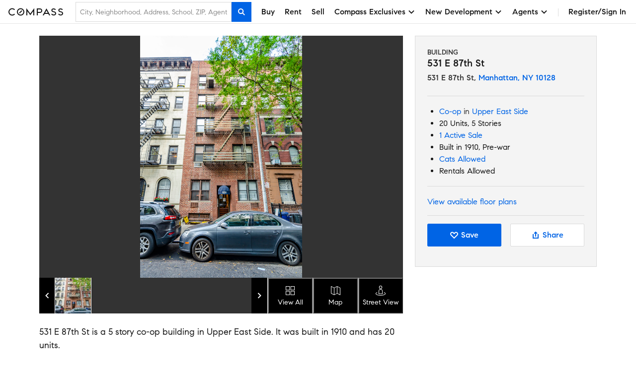

--- FILE ---
content_type: application/javascript
request_url: https://www.compass.com/ucfe-assets/building/building-v5.3.1/vendor.main.web.bundle.js
body_size: 218346
content:
/*! For license information please see vendor.main.web.bundle.js.LICENSE.txt */
(self.webpackChunkbuilding=self.webpackChunkbuilding||[]).push([["vendor"],{29:(e,t,n)=>{"use strict";function r(e,t){if(!(e instanceof t))throw new TypeError("Cannot call a class as a function")}n.d(t,{A:()=>r})},52:(e,t,n)=>{var r,o="__lodash_hash_undefined__",i=9007199254740991,a=/\.|\[(?:[^[\]]*|(["'])(?:(?!\1)[^\\]|\\.)*?\1)\]/,l=/^\w*$/,s=/^\./,c=/[^.[\]]+|\[(?:(-?\d+(?:\.\d+)?)|(["'])((?:(?!\2)[^\\]|\\.)*?)\2)\]|(?=(?:\.|\[\])(?:\.|\[\]|$))/g,u=/\\(\\)?/g,f=/^\[object .+?Constructor\]$/,d=/^(?:0|[1-9]\d*)$/,p="object"==typeof n.g&&n.g&&n.g.Object===Object&&n.g,h="object"==typeof self&&self&&self.Object===Object&&self,m=p||h||Function("return this")(),g=Array.prototype,v=Function.prototype,y=Object.prototype,b=m["__core-js_shared__"],w=(r=/[^.]+$/.exec(b&&b.keys&&b.keys.IE_PROTO||""))?"Symbol(src)_1."+r:"",E=v.toString,S=y.hasOwnProperty,x=y.toString,C=RegExp("^"+E.call(S).replace(/[\\^$.*+?()[\]{}|]/g,"\\$&").replace(/hasOwnProperty|(function).*?(?=\\\()| for .+?(?=\\\])/g,"$1.*?")+"$"),T=m.Symbol,_=y.propertyIsEnumerable,O=g.splice,k=z(m,"Map"),A=z(Object,"create"),P=T?T.prototype:void 0,L=P?P.toString:void 0;function N(e){var t=-1,n=e?e.length:0;for(this.clear();++t<n;){var r=e[t];this.set(r[0],r[1])}}function I(e){var t=-1,n=e?e.length:0;for(this.clear();++t<n;){var r=e[t];this.set(r[0],r[1])}}function M(e){var t=-1,n=e?e.length:0;for(this.clear();++t<n;){var r=e[t];this.set(r[0],r[1])}}function D(e,t){for(var n=e.length;n--;)if($(e[n][0],t))return n;return-1}function j(e,t){return null!=e&&S.call(e,t)}function R(e,t){var n,r,o=e.__data__;return("string"==(r=typeof(n=t))||"number"==r||"symbol"==r||"boolean"==r?"__proto__"!==n:null===n)?o["string"==typeof t?"string":"hash"]:o.map}function z(e,t){var n=function(e,t){return null==e?void 0:e[t]}(e,t);return function(e){if(!Y(e)||w&&w in e)return!1;var t=G(e)||function(e){var t=!1;if(null!=e&&"function"!=typeof e.toString)try{t=!!(e+"")}catch(e){}return t}(e)?C:f;return t.test(function(e){if(null!=e){try{return E.call(e)}catch(e){}try{return e+""}catch(e){}}return""}(e))}(n)?n:void 0}N.prototype.clear=function(){this.__data__=A?A(null):{}},N.prototype.delete=function(e){return this.has(e)&&delete this.__data__[e]},N.prototype.get=function(e){var t=this.__data__;if(A){var n=t[e];return n===o?void 0:n}return S.call(t,e)?t[e]:void 0},N.prototype.has=function(e){var t=this.__data__;return A?void 0!==t[e]:S.call(t,e)},N.prototype.set=function(e,t){return this.__data__[e]=A&&void 0===t?o:t,this},I.prototype.clear=function(){this.__data__=[]},I.prototype.delete=function(e){var t=this.__data__,n=D(t,e);return!(n<0||(n==t.length-1?t.pop():O.call(t,n,1),0))},I.prototype.get=function(e){var t=this.__data__,n=D(t,e);return n<0?void 0:t[n][1]},I.prototype.has=function(e){return D(this.__data__,e)>-1},I.prototype.set=function(e,t){var n=this.__data__,r=D(n,e);return r<0?n.push([e,t]):n[r][1]=t,this},M.prototype.clear=function(){this.__data__={hash:new N,map:new(k||I),string:new N}},M.prototype.delete=function(e){return R(this,e).delete(e)},M.prototype.get=function(e){return R(this,e).get(e)},M.prototype.has=function(e){return R(this,e).has(e)},M.prototype.set=function(e,t){return R(this,e).set(e,t),this};var F=B(function(e){var t;e=null==(t=e)?"":function(e){if("string"==typeof e)return e;if(Q(e))return L?L.call(e):"";var t=e+"";return"0"==t&&1/e==-1/0?"-0":t}(t);var n=[];return s.test(e)&&n.push(""),e.replace(c,function(e,t,r,o){n.push(r?o.replace(u,"$1"):t||e)}),n});function U(e){if("string"==typeof e||Q(e))return e;var t=e+"";return"0"==t&&1/e==-1/0?"-0":t}function B(e,t){if("function"!=typeof e||t&&"function"!=typeof t)throw new TypeError("Expected a function");var n=function(){var r=arguments,o=t?t.apply(this,r):r[0],i=n.cache;if(i.has(o))return i.get(o);var a=e.apply(this,r);return n.cache=i.set(o,a),a};return n.cache=new(B.Cache||M),n}function $(e,t){return e===t||e!=e&&t!=t}B.Cache=M;var W=Array.isArray;function G(e){var t=Y(e)?x.call(e):"";return"[object Function]"==t||"[object GeneratorFunction]"==t}function H(e){return"number"==typeof e&&e>-1&&e%1==0&&e<=i}function Y(e){var t=typeof e;return!!e&&("object"==t||"function"==t)}function V(e){return!!e&&"object"==typeof e}function Q(e){return"symbol"==typeof e||V(e)&&"[object Symbol]"==x.call(e)}e.exports=function(e,t){return null!=e&&function(e,t,n){var r;t=function(e,t){if(W(e))return!1;var n=typeof e;return!("number"!=n&&"symbol"!=n&&"boolean"!=n&&null!=e&&!Q(e))||l.test(e)||!a.test(e)||null!=t&&e in Object(t)}(t,e)?[t]:W(r=t)?r:F(r);for(var o,s=-1,c=t.length;++s<c;){var u=U(t[s]);if(!(o=null!=e&&n(e,u)))break;e=e[u]}return o||!!(c=e?e.length:0)&&H(c)&&function(e,t){return!!(t=null==t?i:t)&&("number"==typeof e||d.test(e))&&e>-1&&e%1==0&&e<t}(u,c)&&(W(e)||function(e){return function(e){return V(e)&&function(e){return null!=e&&H(e.length)&&!G(e)}(e)}(e)&&S.call(e,"callee")&&(!_.call(e,"callee")||"[object Arguments]"==x.call(e))}(e))}(e,t,j)}},90:(e,t,n)=>{"use strict";n.d(t,{w:()=>i});var r=n(2049),o=n(6252);async function i(e,t,n){try{const i=await(0,r.Ar)({point:{latitude:e[1],longitude:e[0]}},n),{parcels:a}=i;return Array.isArray(a)&&a.length>0?a.reduce((e,n)=>{if("string"==typeof n.geoJsonShape){const r=(0,o.G)(n.geoJsonShape),i=t?{styleOverrides:t}:{};e.push({geometry:r,properties:i,type:"Feature"})}return e},[]):void 0}catch(e){return}}},158:e=>{"use strict";var t,n="function"==typeof Map&&Map.prototype?Map:null,r="function"==typeof Set&&Set.prototype?Set:null;n||(t=function(e){return!1});var o=n?Map.prototype.has:null,i=r?Set.prototype.has:null;t||o||(t=function(e){return!1}),e.exports=t||function(e){if(!e||"object"!=typeof e)return!1;try{if(o.call(e),i)try{i.call(e)}catch(e){return!0}return e instanceof n}catch(e){}return!1}},344:(e,t,n)=>{var r,o;window,r=[n(7183),n(8907)],void 0===(o=function(e,t){return function(e,t,n){"use strict";t.createMethods.push("_createLazyload");var r=t.prototype;function o(e,t){this.img=e,this.flickity=t,this.load()}return r._createLazyload=function(){this.on("select",this.lazyLoad)},r.lazyLoad=function(){var e=this.options.lazyLoad;if(e){var t="number"==typeof e?e:0,r=this.getAdjacentCellElements(t),i=[];r.forEach(function(e){var t=function(e){if("IMG"==e.nodeName){var t=e.getAttribute("data-flickity-lazyload"),r=e.getAttribute("data-flickity-lazyload-src"),o=e.getAttribute("data-flickity-lazyload-srcset");if(t||r||o)return[e]}var i=e.querySelectorAll("img[data-flickity-lazyload], img[data-flickity-lazyload-src], img[data-flickity-lazyload-srcset]");return n.makeArray(i)}(e);i=i.concat(t)}),i.forEach(function(e){new o(e,this)},this)}},o.prototype.handleEvent=n.handleEvent,o.prototype.load=function(){this.img.addEventListener("load",this),this.img.addEventListener("error",this);var e=this.img.getAttribute("data-flickity-lazyload")||this.img.getAttribute("data-flickity-lazyload-src"),t=this.img.getAttribute("data-flickity-lazyload-srcset");this.img.src=e,t&&this.img.setAttribute("srcset",t),this.img.removeAttribute("data-flickity-lazyload"),this.img.removeAttribute("data-flickity-lazyload-src"),this.img.removeAttribute("data-flickity-lazyload-srcset")},o.prototype.onload=function(e){this.complete(e,"flickity-lazyloaded")},o.prototype.onerror=function(e){this.complete(e,"flickity-lazyerror")},o.prototype.complete=function(e,t){this.img.removeEventListener("load",this),this.img.removeEventListener("error",this);var n=this.flickity.getParentCell(this.img),r=n&&n.element;this.flickity.cellSizeChange(r),this.img.classList.add(t),this.flickity.dispatchEvent("lazyLoad",e,r)},t.LazyLoader=o,t}(0,e,t)}.apply(t,r))||(e.exports=o)},415:(e,t,n)=>{"use strict";var r=n(5350),o=n(7947),i="function"==typeof Symbol&&"function"==typeof Symbol.for?Symbol.for("nodejs.util.inspect.custom"):null;t.Buffer=s,t.SlowBuffer=function(e){return+e!=e&&(e=0),s.alloc(+e)},t.INSPECT_MAX_BYTES=50;var a=2147483647;function l(e){if(e>a)throw new RangeError('The value "'+e+'" is invalid for option "size"');var t=new Uint8Array(e);return Object.setPrototypeOf(t,s.prototype),t}function s(e,t,n){if("number"==typeof e){if("string"==typeof t)throw new TypeError('The "string" argument must be of type string. Received type number');return f(e)}return c(e,t,n)}function c(e,t,n){if("string"==typeof e)return function(e,t){if("string"==typeof t&&""!==t||(t="utf8"),!s.isEncoding(t))throw new TypeError("Unknown encoding: "+t);var n=0|m(e,t),r=l(n),o=r.write(e,t);return o!==n&&(r=r.slice(0,o)),r}(e,t);if(ArrayBuffer.isView(e))return function(e){if(B(e,Uint8Array)){var t=new Uint8Array(e);return p(t.buffer,t.byteOffset,t.byteLength)}return d(e)}(e);if(null==e)throw new TypeError("The first argument must be one of type string, Buffer, ArrayBuffer, Array, or Array-like Object. Received type "+typeof e);if(B(e,ArrayBuffer)||e&&B(e.buffer,ArrayBuffer))return p(e,t,n);if("undefined"!=typeof SharedArrayBuffer&&(B(e,SharedArrayBuffer)||e&&B(e.buffer,SharedArrayBuffer)))return p(e,t,n);if("number"==typeof e)throw new TypeError('The "value" argument must not be of type number. Received type number');var r=e.valueOf&&e.valueOf();if(null!=r&&r!==e)return s.from(r,t,n);var o=function(e){if(s.isBuffer(e)){var t=0|h(e.length),n=l(t);return 0===n.length||e.copy(n,0,0,t),n}return void 0!==e.length?"number"!=typeof e.length||$(e.length)?l(0):d(e):"Buffer"===e.type&&Array.isArray(e.data)?d(e.data):void 0}(e);if(o)return o;if("undefined"!=typeof Symbol&&null!=Symbol.toPrimitive&&"function"==typeof e[Symbol.toPrimitive])return s.from(e[Symbol.toPrimitive]("string"),t,n);throw new TypeError("The first argument must be one of type string, Buffer, ArrayBuffer, Array, or Array-like Object. Received type "+typeof e)}function u(e){if("number"!=typeof e)throw new TypeError('"size" argument must be of type number');if(e<0)throw new RangeError('The value "'+e+'" is invalid for option "size"')}function f(e){return u(e),l(e<0?0:0|h(e))}function d(e){for(var t=e.length<0?0:0|h(e.length),n=l(t),r=0;r<t;r+=1)n[r]=255&e[r];return n}function p(e,t,n){if(t<0||e.byteLength<t)throw new RangeError('"offset" is outside of buffer bounds');if(e.byteLength<t+(n||0))throw new RangeError('"length" is outside of buffer bounds');var r;return r=void 0===t&&void 0===n?new Uint8Array(e):void 0===n?new Uint8Array(e,t):new Uint8Array(e,t,n),Object.setPrototypeOf(r,s.prototype),r}function h(e){if(e>=a)throw new RangeError("Attempt to allocate Buffer larger than maximum size: 0x"+a.toString(16)+" bytes");return 0|e}function m(e,t){if(s.isBuffer(e))return e.length;if(ArrayBuffer.isView(e)||B(e,ArrayBuffer))return e.byteLength;if("string"!=typeof e)throw new TypeError('The "string" argument must be one of type string, Buffer, or ArrayBuffer. Received type '+typeof e);var n=e.length,r=arguments.length>2&&!0===arguments[2];if(!r&&0===n)return 0;for(var o=!1;;)switch(t){case"ascii":case"latin1":case"binary":return n;case"utf8":case"utf-8":return z(e).length;case"ucs2":case"ucs-2":case"utf16le":case"utf-16le":return 2*n;case"hex":return n>>>1;case"base64":return F(e).length;default:if(o)return r?-1:z(e).length;t=(""+t).toLowerCase(),o=!0}}function g(e,t,n){var r=!1;if((void 0===t||t<0)&&(t=0),t>this.length)return"";if((void 0===n||n>this.length)&&(n=this.length),n<=0)return"";if((n>>>=0)<=(t>>>=0))return"";for(e||(e="utf8");;)switch(e){case"hex":return P(this,t,n);case"utf8":case"utf-8":return _(this,t,n);case"ascii":return k(this,t,n);case"latin1":case"binary":return A(this,t,n);case"base64":return T(this,t,n);case"ucs2":case"ucs-2":case"utf16le":case"utf-16le":return L(this,t,n);default:if(r)throw new TypeError("Unknown encoding: "+e);e=(e+"").toLowerCase(),r=!0}}function v(e,t,n){var r=e[t];e[t]=e[n],e[n]=r}function y(e,t,n,r,o){if(0===e.length)return-1;if("string"==typeof n?(r=n,n=0):n>2147483647?n=2147483647:n<-2147483648&&(n=-2147483648),$(n=+n)&&(n=o?0:e.length-1),n<0&&(n=e.length+n),n>=e.length){if(o)return-1;n=e.length-1}else if(n<0){if(!o)return-1;n=0}if("string"==typeof t&&(t=s.from(t,r)),s.isBuffer(t))return 0===t.length?-1:b(e,t,n,r,o);if("number"==typeof t)return t&=255,"function"==typeof Uint8Array.prototype.indexOf?o?Uint8Array.prototype.indexOf.call(e,t,n):Uint8Array.prototype.lastIndexOf.call(e,t,n):b(e,[t],n,r,o);throw new TypeError("val must be string, number or Buffer")}function b(e,t,n,r,o){var i,a=1,l=e.length,s=t.length;if(void 0!==r&&("ucs2"===(r=String(r).toLowerCase())||"ucs-2"===r||"utf16le"===r||"utf-16le"===r)){if(e.length<2||t.length<2)return-1;a=2,l/=2,s/=2,n/=2}function c(e,t){return 1===a?e[t]:e.readUInt16BE(t*a)}if(o){var u=-1;for(i=n;i<l;i++)if(c(e,i)===c(t,-1===u?0:i-u)){if(-1===u&&(u=i),i-u+1===s)return u*a}else-1!==u&&(i-=i-u),u=-1}else for(n+s>l&&(n=l-s),i=n;i>=0;i--){for(var f=!0,d=0;d<s;d++)if(c(e,i+d)!==c(t,d)){f=!1;break}if(f)return i}return-1}function w(e,t,n,r){n=Number(n)||0;var o=e.length-n;r?(r=Number(r))>o&&(r=o):r=o;var i=t.length;r>i/2&&(r=i/2);for(var a=0;a<r;++a){var l=parseInt(t.substr(2*a,2),16);if($(l))return a;e[n+a]=l}return a}function E(e,t,n,r){return U(z(t,e.length-n),e,n,r)}function S(e,t,n,r){return U(function(e){for(var t=[],n=0;n<e.length;++n)t.push(255&e.charCodeAt(n));return t}(t),e,n,r)}function x(e,t,n,r){return U(F(t),e,n,r)}function C(e,t,n,r){return U(function(e,t){for(var n,r,o,i=[],a=0;a<e.length&&!((t-=2)<0);++a)r=(n=e.charCodeAt(a))>>8,o=n%256,i.push(o),i.push(r);return i}(t,e.length-n),e,n,r)}function T(e,t,n){return 0===t&&n===e.length?r.fromByteArray(e):r.fromByteArray(e.slice(t,n))}function _(e,t,n){n=Math.min(e.length,n);for(var r=[],o=t;o<n;){var i,a,l,s,c=e[o],u=null,f=c>239?4:c>223?3:c>191?2:1;if(o+f<=n)switch(f){case 1:c<128&&(u=c);break;case 2:128==(192&(i=e[o+1]))&&(s=(31&c)<<6|63&i)>127&&(u=s);break;case 3:i=e[o+1],a=e[o+2],128==(192&i)&&128==(192&a)&&(s=(15&c)<<12|(63&i)<<6|63&a)>2047&&(s<55296||s>57343)&&(u=s);break;case 4:i=e[o+1],a=e[o+2],l=e[o+3],128==(192&i)&&128==(192&a)&&128==(192&l)&&(s=(15&c)<<18|(63&i)<<12|(63&a)<<6|63&l)>65535&&s<1114112&&(u=s)}null===u?(u=65533,f=1):u>65535&&(u-=65536,r.push(u>>>10&1023|55296),u=56320|1023&u),r.push(u),o+=f}return function(e){var t=e.length;if(t<=O)return String.fromCharCode.apply(String,e);for(var n="",r=0;r<t;)n+=String.fromCharCode.apply(String,e.slice(r,r+=O));return n}(r)}t.kMaxLength=a,s.TYPED_ARRAY_SUPPORT=function(){try{var e=new Uint8Array(1),t={foo:function(){return 42}};return Object.setPrototypeOf(t,Uint8Array.prototype),Object.setPrototypeOf(e,t),42===e.foo()}catch(e){return!1}}(),s.TYPED_ARRAY_SUPPORT||"undefined"==typeof console||"function"!=typeof console.error||console.error("This browser lacks typed array (Uint8Array) support which is required by `buffer` v5.x. Use `buffer` v4.x if you require old browser support."),Object.defineProperty(s.prototype,"parent",{enumerable:!0,get:function(){if(s.isBuffer(this))return this.buffer}}),Object.defineProperty(s.prototype,"offset",{enumerable:!0,get:function(){if(s.isBuffer(this))return this.byteOffset}}),s.poolSize=8192,s.from=function(e,t,n){return c(e,t,n)},Object.setPrototypeOf(s.prototype,Uint8Array.prototype),Object.setPrototypeOf(s,Uint8Array),s.alloc=function(e,t,n){return function(e,t,n){return u(e),e<=0?l(e):void 0!==t?"string"==typeof n?l(e).fill(t,n):l(e).fill(t):l(e)}(e,t,n)},s.allocUnsafe=function(e){return f(e)},s.allocUnsafeSlow=function(e){return f(e)},s.isBuffer=function(e){return null!=e&&!0===e._isBuffer&&e!==s.prototype},s.compare=function(e,t){if(B(e,Uint8Array)&&(e=s.from(e,e.offset,e.byteLength)),B(t,Uint8Array)&&(t=s.from(t,t.offset,t.byteLength)),!s.isBuffer(e)||!s.isBuffer(t))throw new TypeError('The "buf1", "buf2" arguments must be one of type Buffer or Uint8Array');if(e===t)return 0;for(var n=e.length,r=t.length,o=0,i=Math.min(n,r);o<i;++o)if(e[o]!==t[o]){n=e[o],r=t[o];break}return n<r?-1:r<n?1:0},s.isEncoding=function(e){switch(String(e).toLowerCase()){case"hex":case"utf8":case"utf-8":case"ascii":case"latin1":case"binary":case"base64":case"ucs2":case"ucs-2":case"utf16le":case"utf-16le":return!0;default:return!1}},s.concat=function(e,t){if(!Array.isArray(e))throw new TypeError('"list" argument must be an Array of Buffers');if(0===e.length)return s.alloc(0);var n;if(void 0===t)for(t=0,n=0;n<e.length;++n)t+=e[n].length;var r=s.allocUnsafe(t),o=0;for(n=0;n<e.length;++n){var i=e[n];if(B(i,Uint8Array))o+i.length>r.length?s.from(i).copy(r,o):Uint8Array.prototype.set.call(r,i,o);else{if(!s.isBuffer(i))throw new TypeError('"list" argument must be an Array of Buffers');i.copy(r,o)}o+=i.length}return r},s.byteLength=m,s.prototype._isBuffer=!0,s.prototype.swap16=function(){var e=this.length;if(e%2!=0)throw new RangeError("Buffer size must be a multiple of 16-bits");for(var t=0;t<e;t+=2)v(this,t,t+1);return this},s.prototype.swap32=function(){var e=this.length;if(e%4!=0)throw new RangeError("Buffer size must be a multiple of 32-bits");for(var t=0;t<e;t+=4)v(this,t,t+3),v(this,t+1,t+2);return this},s.prototype.swap64=function(){var e=this.length;if(e%8!=0)throw new RangeError("Buffer size must be a multiple of 64-bits");for(var t=0;t<e;t+=8)v(this,t,t+7),v(this,t+1,t+6),v(this,t+2,t+5),v(this,t+3,t+4);return this},s.prototype.toString=function(){var e=this.length;return 0===e?"":0===arguments.length?_(this,0,e):g.apply(this,arguments)},s.prototype.toLocaleString=s.prototype.toString,s.prototype.equals=function(e){if(!s.isBuffer(e))throw new TypeError("Argument must be a Buffer");return this===e||0===s.compare(this,e)},s.prototype.inspect=function(){var e="",n=t.INSPECT_MAX_BYTES;return e=this.toString("hex",0,n).replace(/(.{2})/g,"$1 ").trim(),this.length>n&&(e+=" ... "),"<Buffer "+e+">"},i&&(s.prototype[i]=s.prototype.inspect),s.prototype.compare=function(e,t,n,r,o){if(B(e,Uint8Array)&&(e=s.from(e,e.offset,e.byteLength)),!s.isBuffer(e))throw new TypeError('The "target" argument must be one of type Buffer or Uint8Array. Received type '+typeof e);if(void 0===t&&(t=0),void 0===n&&(n=e?e.length:0),void 0===r&&(r=0),void 0===o&&(o=this.length),t<0||n>e.length||r<0||o>this.length)throw new RangeError("out of range index");if(r>=o&&t>=n)return 0;if(r>=o)return-1;if(t>=n)return 1;if(this===e)return 0;for(var i=(o>>>=0)-(r>>>=0),a=(n>>>=0)-(t>>>=0),l=Math.min(i,a),c=this.slice(r,o),u=e.slice(t,n),f=0;f<l;++f)if(c[f]!==u[f]){i=c[f],a=u[f];break}return i<a?-1:a<i?1:0},s.prototype.includes=function(e,t,n){return-1!==this.indexOf(e,t,n)},s.prototype.indexOf=function(e,t,n){return y(this,e,t,n,!0)},s.prototype.lastIndexOf=function(e,t,n){return y(this,e,t,n,!1)},s.prototype.write=function(e,t,n,r){if(void 0===t)r="utf8",n=this.length,t=0;else if(void 0===n&&"string"==typeof t)r=t,n=this.length,t=0;else{if(!isFinite(t))throw new Error("Buffer.write(string, encoding, offset[, length]) is no longer supported");t>>>=0,isFinite(n)?(n>>>=0,void 0===r&&(r="utf8")):(r=n,n=void 0)}var o=this.length-t;if((void 0===n||n>o)&&(n=o),e.length>0&&(n<0||t<0)||t>this.length)throw new RangeError("Attempt to write outside buffer bounds");r||(r="utf8");for(var i=!1;;)switch(r){case"hex":return w(this,e,t,n);case"utf8":case"utf-8":return E(this,e,t,n);case"ascii":case"latin1":case"binary":return S(this,e,t,n);case"base64":return x(this,e,t,n);case"ucs2":case"ucs-2":case"utf16le":case"utf-16le":return C(this,e,t,n);default:if(i)throw new TypeError("Unknown encoding: "+r);r=(""+r).toLowerCase(),i=!0}},s.prototype.toJSON=function(){return{type:"Buffer",data:Array.prototype.slice.call(this._arr||this,0)}};var O=4096;function k(e,t,n){var r="";n=Math.min(e.length,n);for(var o=t;o<n;++o)r+=String.fromCharCode(127&e[o]);return r}function A(e,t,n){var r="";n=Math.min(e.length,n);for(var o=t;o<n;++o)r+=String.fromCharCode(e[o]);return r}function P(e,t,n){var r=e.length;(!t||t<0)&&(t=0),(!n||n<0||n>r)&&(n=r);for(var o="",i=t;i<n;++i)o+=W[e[i]];return o}function L(e,t,n){for(var r=e.slice(t,n),o="",i=0;i<r.length-1;i+=2)o+=String.fromCharCode(r[i]+256*r[i+1]);return o}function N(e,t,n){if(e%1!=0||e<0)throw new RangeError("offset is not uint");if(e+t>n)throw new RangeError("Trying to access beyond buffer length")}function I(e,t,n,r,o,i){if(!s.isBuffer(e))throw new TypeError('"buffer" argument must be a Buffer instance');if(t>o||t<i)throw new RangeError('"value" argument is out of bounds');if(n+r>e.length)throw new RangeError("Index out of range")}function M(e,t,n,r,o,i){if(n+r>e.length)throw new RangeError("Index out of range");if(n<0)throw new RangeError("Index out of range")}function D(e,t,n,r,i){return t=+t,n>>>=0,i||M(e,0,n,4),o.write(e,t,n,r,23,4),n+4}function j(e,t,n,r,i){return t=+t,n>>>=0,i||M(e,0,n,8),o.write(e,t,n,r,52,8),n+8}s.prototype.slice=function(e,t){var n=this.length;(e=~~e)<0?(e+=n)<0&&(e=0):e>n&&(e=n),(t=void 0===t?n:~~t)<0?(t+=n)<0&&(t=0):t>n&&(t=n),t<e&&(t=e);var r=this.subarray(e,t);return Object.setPrototypeOf(r,s.prototype),r},s.prototype.readUintLE=s.prototype.readUIntLE=function(e,t,n){e>>>=0,t>>>=0,n||N(e,t,this.length);for(var r=this[e],o=1,i=0;++i<t&&(o*=256);)r+=this[e+i]*o;return r},s.prototype.readUintBE=s.prototype.readUIntBE=function(e,t,n){e>>>=0,t>>>=0,n||N(e,t,this.length);for(var r=this[e+--t],o=1;t>0&&(o*=256);)r+=this[e+--t]*o;return r},s.prototype.readUint8=s.prototype.readUInt8=function(e,t){return e>>>=0,t||N(e,1,this.length),this[e]},s.prototype.readUint16LE=s.prototype.readUInt16LE=function(e,t){return e>>>=0,t||N(e,2,this.length),this[e]|this[e+1]<<8},s.prototype.readUint16BE=s.prototype.readUInt16BE=function(e,t){return e>>>=0,t||N(e,2,this.length),this[e]<<8|this[e+1]},s.prototype.readUint32LE=s.prototype.readUInt32LE=function(e,t){return e>>>=0,t||N(e,4,this.length),(this[e]|this[e+1]<<8|this[e+2]<<16)+16777216*this[e+3]},s.prototype.readUint32BE=s.prototype.readUInt32BE=function(e,t){return e>>>=0,t||N(e,4,this.length),16777216*this[e]+(this[e+1]<<16|this[e+2]<<8|this[e+3])},s.prototype.readIntLE=function(e,t,n){e>>>=0,t>>>=0,n||N(e,t,this.length);for(var r=this[e],o=1,i=0;++i<t&&(o*=256);)r+=this[e+i]*o;return r>=(o*=128)&&(r-=Math.pow(2,8*t)),r},s.prototype.readIntBE=function(e,t,n){e>>>=0,t>>>=0,n||N(e,t,this.length);for(var r=t,o=1,i=this[e+--r];r>0&&(o*=256);)i+=this[e+--r]*o;return i>=(o*=128)&&(i-=Math.pow(2,8*t)),i},s.prototype.readInt8=function(e,t){return e>>>=0,t||N(e,1,this.length),128&this[e]?-1*(255-this[e]+1):this[e]},s.prototype.readInt16LE=function(e,t){e>>>=0,t||N(e,2,this.length);var n=this[e]|this[e+1]<<8;return 32768&n?4294901760|n:n},s.prototype.readInt16BE=function(e,t){e>>>=0,t||N(e,2,this.length);var n=this[e+1]|this[e]<<8;return 32768&n?4294901760|n:n},s.prototype.readInt32LE=function(e,t){return e>>>=0,t||N(e,4,this.length),this[e]|this[e+1]<<8|this[e+2]<<16|this[e+3]<<24},s.prototype.readInt32BE=function(e,t){return e>>>=0,t||N(e,4,this.length),this[e]<<24|this[e+1]<<16|this[e+2]<<8|this[e+3]},s.prototype.readFloatLE=function(e,t){return e>>>=0,t||N(e,4,this.length),o.read(this,e,!0,23,4)},s.prototype.readFloatBE=function(e,t){return e>>>=0,t||N(e,4,this.length),o.read(this,e,!1,23,4)},s.prototype.readDoubleLE=function(e,t){return e>>>=0,t||N(e,8,this.length),o.read(this,e,!0,52,8)},s.prototype.readDoubleBE=function(e,t){return e>>>=0,t||N(e,8,this.length),o.read(this,e,!1,52,8)},s.prototype.writeUintLE=s.prototype.writeUIntLE=function(e,t,n,r){e=+e,t>>>=0,n>>>=0,r||I(this,e,t,n,Math.pow(2,8*n)-1,0);var o=1,i=0;for(this[t]=255&e;++i<n&&(o*=256);)this[t+i]=e/o&255;return t+n},s.prototype.writeUintBE=s.prototype.writeUIntBE=function(e,t,n,r){e=+e,t>>>=0,n>>>=0,r||I(this,e,t,n,Math.pow(2,8*n)-1,0);var o=n-1,i=1;for(this[t+o]=255&e;--o>=0&&(i*=256);)this[t+o]=e/i&255;return t+n},s.prototype.writeUint8=s.prototype.writeUInt8=function(e,t,n){return e=+e,t>>>=0,n||I(this,e,t,1,255,0),this[t]=255&e,t+1},s.prototype.writeUint16LE=s.prototype.writeUInt16LE=function(e,t,n){return e=+e,t>>>=0,n||I(this,e,t,2,65535,0),this[t]=255&e,this[t+1]=e>>>8,t+2},s.prototype.writeUint16BE=s.prototype.writeUInt16BE=function(e,t,n){return e=+e,t>>>=0,n||I(this,e,t,2,65535,0),this[t]=e>>>8,this[t+1]=255&e,t+2},s.prototype.writeUint32LE=s.prototype.writeUInt32LE=function(e,t,n){return e=+e,t>>>=0,n||I(this,e,t,4,4294967295,0),this[t+3]=e>>>24,this[t+2]=e>>>16,this[t+1]=e>>>8,this[t]=255&e,t+4},s.prototype.writeUint32BE=s.prototype.writeUInt32BE=function(e,t,n){return e=+e,t>>>=0,n||I(this,e,t,4,4294967295,0),this[t]=e>>>24,this[t+1]=e>>>16,this[t+2]=e>>>8,this[t+3]=255&e,t+4},s.prototype.writeIntLE=function(e,t,n,r){if(e=+e,t>>>=0,!r){var o=Math.pow(2,8*n-1);I(this,e,t,n,o-1,-o)}var i=0,a=1,l=0;for(this[t]=255&e;++i<n&&(a*=256);)e<0&&0===l&&0!==this[t+i-1]&&(l=1),this[t+i]=(e/a|0)-l&255;return t+n},s.prototype.writeIntBE=function(e,t,n,r){if(e=+e,t>>>=0,!r){var o=Math.pow(2,8*n-1);I(this,e,t,n,o-1,-o)}var i=n-1,a=1,l=0;for(this[t+i]=255&e;--i>=0&&(a*=256);)e<0&&0===l&&0!==this[t+i+1]&&(l=1),this[t+i]=(e/a|0)-l&255;return t+n},s.prototype.writeInt8=function(e,t,n){return e=+e,t>>>=0,n||I(this,e,t,1,127,-128),e<0&&(e=255+e+1),this[t]=255&e,t+1},s.prototype.writeInt16LE=function(e,t,n){return e=+e,t>>>=0,n||I(this,e,t,2,32767,-32768),this[t]=255&e,this[t+1]=e>>>8,t+2},s.prototype.writeInt16BE=function(e,t,n){return e=+e,t>>>=0,n||I(this,e,t,2,32767,-32768),this[t]=e>>>8,this[t+1]=255&e,t+2},s.prototype.writeInt32LE=function(e,t,n){return e=+e,t>>>=0,n||I(this,e,t,4,2147483647,-2147483648),this[t]=255&e,this[t+1]=e>>>8,this[t+2]=e>>>16,this[t+3]=e>>>24,t+4},s.prototype.writeInt32BE=function(e,t,n){return e=+e,t>>>=0,n||I(this,e,t,4,2147483647,-2147483648),e<0&&(e=4294967295+e+1),this[t]=e>>>24,this[t+1]=e>>>16,this[t+2]=e>>>8,this[t+3]=255&e,t+4},s.prototype.writeFloatLE=function(e,t,n){return D(this,e,t,!0,n)},s.prototype.writeFloatBE=function(e,t,n){return D(this,e,t,!1,n)},s.prototype.writeDoubleLE=function(e,t,n){return j(this,e,t,!0,n)},s.prototype.writeDoubleBE=function(e,t,n){return j(this,e,t,!1,n)},s.prototype.copy=function(e,t,n,r){if(!s.isBuffer(e))throw new TypeError("argument should be a Buffer");if(n||(n=0),r||0===r||(r=this.length),t>=e.length&&(t=e.length),t||(t=0),r>0&&r<n&&(r=n),r===n)return 0;if(0===e.length||0===this.length)return 0;if(t<0)throw new RangeError("targetStart out of bounds");if(n<0||n>=this.length)throw new RangeError("Index out of range");if(r<0)throw new RangeError("sourceEnd out of bounds");r>this.length&&(r=this.length),e.length-t<r-n&&(r=e.length-t+n);var o=r-n;return this===e&&"function"==typeof Uint8Array.prototype.copyWithin?this.copyWithin(t,n,r):Uint8Array.prototype.set.call(e,this.subarray(n,r),t),o},s.prototype.fill=function(e,t,n,r){if("string"==typeof e){if("string"==typeof t?(r=t,t=0,n=this.length):"string"==typeof n&&(r=n,n=this.length),void 0!==r&&"string"!=typeof r)throw new TypeError("encoding must be a string");if("string"==typeof r&&!s.isEncoding(r))throw new TypeError("Unknown encoding: "+r);if(1===e.length){var o=e.charCodeAt(0);("utf8"===r&&o<128||"latin1"===r)&&(e=o)}}else"number"==typeof e?e&=255:"boolean"==typeof e&&(e=Number(e));if(t<0||this.length<t||this.length<n)throw new RangeError("Out of range index");if(n<=t)return this;var i;if(t>>>=0,n=void 0===n?this.length:n>>>0,e||(e=0),"number"==typeof e)for(i=t;i<n;++i)this[i]=e;else{var a=s.isBuffer(e)?e:s.from(e,r),l=a.length;if(0===l)throw new TypeError('The value "'+e+'" is invalid for argument "value"');for(i=0;i<n-t;++i)this[i+t]=a[i%l]}return this};var R=/[^+/0-9A-Za-z-_]/g;function z(e,t){var n;t=t||1/0;for(var r=e.length,o=null,i=[],a=0;a<r;++a){if((n=e.charCodeAt(a))>55295&&n<57344){if(!o){if(n>56319){(t-=3)>-1&&i.push(239,191,189);continue}if(a+1===r){(t-=3)>-1&&i.push(239,191,189);continue}o=n;continue}if(n<56320){(t-=3)>-1&&i.push(239,191,189),o=n;continue}n=65536+(o-55296<<10|n-56320)}else o&&(t-=3)>-1&&i.push(239,191,189);if(o=null,n<128){if((t-=1)<0)break;i.push(n)}else if(n<2048){if((t-=2)<0)break;i.push(n>>6|192,63&n|128)}else if(n<65536){if((t-=3)<0)break;i.push(n>>12|224,n>>6&63|128,63&n|128)}else{if(!(n<1114112))throw new Error("Invalid code point");if((t-=4)<0)break;i.push(n>>18|240,n>>12&63|128,n>>6&63|128,63&n|128)}}return i}function F(e){return r.toByteArray(function(e){if((e=(e=e.split("=")[0]).trim().replace(R,"")).length<2)return"";for(;e.length%4!=0;)e+="=";return e}(e))}function U(e,t,n,r){for(var o=0;o<r&&!(o+n>=t.length||o>=e.length);++o)t[o+n]=e[o];return o}function B(e,t){return e instanceof t||null!=e&&null!=e.constructor&&null!=e.constructor.name&&e.constructor.name===t.name}function $(e){return e!=e}var W=function(){for(var e="0123456789abcdef",t=new Array(256),n=0;n<16;++n)for(var r=16*n,o=0;o<16;++o)t[r+o]=e[n]+e[o];return t}()},416:e=>{"use strict";var t=Object.prototype.toString;e.exports=function(e){var n=t.call(e),r="[object Arguments]"===n;return r||(r="[object Array]"!==n&&null!==e&&"object"==typeof e&&"number"==typeof e.length&&e.length>=0&&"[object Function]"===t.call(e.callee)),r}},420:(e,t,n)=>{"use strict";var r=n(5298),o=r("String.prototype.valueOf"),i=r("Object.prototype.toString"),a=n(6618)();e.exports=function(e){return"string"==typeof e||!(!e||"object"!=typeof e)&&(a?function(e){try{return o(e),!0}catch(e){return!1}}(e):"[object String]"===i(e))}},430:function(e,t,n){"use strict";var r,o;"undefined"!=typeof window&&window,void 0===(o="function"==typeof(r=function(){if("undefined"==typeof window)return null;var e="undefined"!=typeof window&&window.Math==Math?window:"undefined"!=typeof self&&self.Math==Math?self:Function("return this")(),t=e.requestAnimationFrame||e.mozRequestAnimationFrame||e.webkitRequestAnimationFrame||function(t){return e.setTimeout(t,20)},n=e.cancelAnimationFrame||e.mozCancelAnimationFrame||e.webkitCancelAnimationFrame||function(t){e.clearTimeout(t)};function r(e,t){var n=Object.prototype.toString.call(e),r="[object Array]"===n||"[object NodeList]"===n||"[object HTMLCollection]"===n||"[object Object]"===n||"undefined"!=typeof jQuery&&e instanceof jQuery||"undefined"!=typeof Elements&&e instanceof Elements,o=0,i=e.length;if(r)for(;o<i;o++)t(e[o]);else t(e)}function o(e){if(!e.getBoundingClientRect)return{width:e.offsetWidth,height:e.offsetHeight};var t=e.getBoundingClientRect();return{width:Math.round(t.width),height:Math.round(t.height)}}function i(e,t){Object.keys(t).forEach(function(n){e.style[n]=t[n]})}var a=function(e,l){var s=0;function c(){var e,t,n=[];this.add=function(e){n.push(e)},this.call=function(r){for(e=0,t=n.length;e<t;e++)n[e].call(this,r)},this.remove=function(r){var o=[];for(e=0,t=n.length;e<t;e++)n[e]!==r&&o.push(n[e]);n=o},this.length=function(){return n.length}}r(e,function(e){!function(e,n){if(e)if(e.resizedAttached)e.resizedAttached.add(n);else{e.resizedAttached=new c,e.resizedAttached.add(n),e.resizeSensor=document.createElement("div"),e.resizeSensor.dir="ltr",e.resizeSensor.className="resize-sensor";var r={pointerEvents:"none",position:"absolute",left:"0px",top:"0px",right:"0px",bottom:"0px",overflow:"hidden",zIndex:"-1",visibility:"hidden",maxWidth:"100%"},a={position:"absolute",left:"0px",top:"0px",transition:"0s"};i(e.resizeSensor,r);var l=document.createElement("div");l.className="resize-sensor-expand",i(l,r);var u=document.createElement("div");i(u,a),l.appendChild(u);var f=document.createElement("div");f.className="resize-sensor-shrink",i(f,r);var d=document.createElement("div");i(d,a),i(d,{width:"200%",height:"200%"}),f.appendChild(d),e.resizeSensor.appendChild(l),e.resizeSensor.appendChild(f),e.appendChild(e.resizeSensor);var p=window.getComputedStyle(e),h=p?p.getPropertyValue("position"):null;"absolute"!==h&&"relative"!==h&&"fixed"!==h&&"sticky"!==h&&(e.style.position="relative");var m=!1,g=0,v=o(e),y=0,b=0,w=!0;s=0;var E=function(){if(w){if(0===e.offsetWidth&&0===e.offsetHeight)return void(s||(s=t(function(){s=0,E()})));w=!1}var n,r;n=e.offsetWidth,r=e.offsetHeight,u.style.width=n+10+"px",u.style.height=r+10+"px",l.scrollLeft=n+10,l.scrollTop=r+10,f.scrollLeft=n+10,f.scrollTop=r+10};e.resizeSensor.resetSensor=E;var S=function(){g=0,m&&(y=v.width,b=v.height,e.resizedAttached&&e.resizedAttached.call(v))},x=function(){v=o(e),(m=v.width!==y||v.height!==b)&&!g&&(g=t(S)),E()},C=function(e,t,n){e.attachEvent?e.attachEvent("on"+t,n):e.addEventListener(t,n)};C(l,"scroll",x),C(f,"scroll",x),s=t(function(){s=0,E()})}}(e,l)}),this.detach=function(t){s||(n(s),s=0),a.detach(e,t)},this.reset=function(){e.resizeSensor.resetSensor()}};if(a.reset=function(e){r(e,function(e){e.resizeSensor.resetSensor()})},a.detach=function(e,t){r(e,function(e){e&&(e.resizedAttached&&"function"==typeof t&&(e.resizedAttached.remove(t),e.resizedAttached.length())||e.resizeSensor&&(e.contains(e.resizeSensor)&&e.removeChild(e.resizeSensor),delete e.resizeSensor,delete e.resizedAttached))})},"undefined"!=typeof MutationObserver){var l=new MutationObserver(function(e){for(var t in e)if(e.hasOwnProperty(t))for(var n=e[t].addedNodes,r=0;r<n.length;r++)n[r].resizeSensor&&a.reset(n[r])});document.addEventListener("DOMContentLoaded",function(e){l.observe(document.body,{childList:!0,subtree:!0})})}return a})?r.call(t,n,t,e):r)||(e.exports=o)},435:(e,t,n)=>{"use strict";var r=n(6561),o=n(7388),i="object"==typeof StopIteration?StopIteration:null;e.exports=function(e){if(!i)throw new o("this environment lacks StopIteration");r.set(e,"[[Done]]",!1);var t={next:function(){var e=r.get(this,"[[Iterator]]"),t=!!r.get(e,"[[Done]]");try{return{done:t,value:t?void 0:e.next()}}catch(t){if(r.set(e,"[[Done]]",!0),t!==i)throw t;return{done:!0,value:void 0}}}};return r.set(t,"[[Iterator]]",e),t}},457:e=>{"use strict";e.exports=Math.max},579:(e,t,n)=>{e.exports={ResizeSensor:n(430),ElementQueries:n(3656)}},604:(e,t,n)=>{"use strict";var r=n(6618)(),o=n(5298)("Object.prototype.toString"),i=function(e){return!(r&&e&&"object"==typeof e&&Symbol.toStringTag in e)&&"[object Arguments]"===o(e)},a=function(e){return!!i(e)||null!==e&&"object"==typeof e&&"length"in e&&"number"==typeof e.length&&e.length>=0&&"[object Array]"!==o(e)&&"callee"in e&&"[object Function]"===o(e.callee)},l=function(){return i(arguments)}();i.isLegacyArguments=a,e.exports=l?i:a},625:(e,t,n)=>{var r=n(1978);function o(){var t,n,i="function"==typeof Symbol?Symbol:{},a=i.iterator||"@@iterator",l=i.toStringTag||"@@toStringTag";function s(e,o,i,a){var l=o&&o.prototype instanceof u?o:u,s=Object.create(l.prototype);return r(s,"_invoke",function(e,r,o){var i,a,l,s=0,u=o||[],f=!1,d={p:0,n:0,v:t,a:p,f:p.bind(t,4),d:function(e,n){return i=e,a=0,l=t,d.n=n,c}};function p(e,r){for(a=e,l=r,n=0;!f&&s&&!o&&n<u.length;n++){var o,i=u[n],p=d.p,h=i[2];e>3?(o=h===r)&&(l=i[(a=i[4])?5:(a=3,3)],i[4]=i[5]=t):i[0]<=p&&((o=e<2&&p<i[1])?(a=0,d.v=r,d.n=i[1]):p<h&&(o=e<3||i[0]>r||r>h)&&(i[4]=e,i[5]=r,d.n=h,a=0))}if(o||e>1)return c;throw f=!0,r}return function(o,u,h){if(s>1)throw TypeError("Generator is already running");for(f&&1===u&&p(u,h),a=u,l=h;(n=a<2?t:l)||!f;){i||(a?a<3?(a>1&&(d.n=-1),p(a,l)):d.n=l:d.v=l);try{if(s=2,i){if(a||(o="next"),n=i[o]){if(!(n=n.call(i,l)))throw TypeError("iterator result is not an object");if(!n.done)return n;l=n.value,a<2&&(a=0)}else 1===a&&(n=i.return)&&n.call(i),a<2&&(l=TypeError("The iterator does not provide a '"+o+"' method"),a=1);i=t}else if((n=(f=d.n<0)?l:e.call(r,d))!==c)break}catch(e){i=t,a=1,l=e}finally{s=1}}return{value:n,done:f}}}(e,i,a),!0),s}var c={};function u(){}function f(){}function d(){}n=Object.getPrototypeOf;var p=[][a]?n(n([][a]())):(r(n={},a,function(){return this}),n),h=d.prototype=u.prototype=Object.create(p);function m(e){return Object.setPrototypeOf?Object.setPrototypeOf(e,d):(e.__proto__=d,r(e,l,"GeneratorFunction")),e.prototype=Object.create(h),e}return f.prototype=d,r(h,"constructor",d),r(d,"constructor",f),f.displayName="GeneratorFunction",r(d,l,"GeneratorFunction"),r(h),r(h,l,"Generator"),r(h,a,function(){return this}),r(h,"toString",function(){return"[object Generator]"}),(e.exports=o=function(){return{w:s,m}},e.exports.__esModule=!0,e.exports.default=e.exports)()}e.exports=o,e.exports.__esModule=!0,e.exports.default=e.exports},703:(e,t,n)=>{"use strict";var r,o=n(2410),i=n(9183),a=n(1101),l=n(7570),s=n(9898),c=n(7388),u=n(7379),f=n(4585),d=n(9895),p=n(2153),h=n(457),m=n(1179),g=n(5985),v=n(8639),y=n(5738),b=Function,w=function(e){try{return b('"use strict"; return ('+e+").constructor;")()}catch(e){}},E=n(3492),S=n(9173),x=function(){throw new u},C=E?function(){try{return x}catch(e){try{return E(arguments,"callee").get}catch(e){return x}}}():x,T=n(7657)(),_=n(1611),O=n(8819),k=n(2517),A=n(1948),P=n(2878),L={},N="undefined"!=typeof Uint8Array&&_?_(Uint8Array):r,I={__proto__:null,"%AggregateError%":"undefined"==typeof AggregateError?r:AggregateError,"%Array%":Array,"%ArrayBuffer%":"undefined"==typeof ArrayBuffer?r:ArrayBuffer,"%ArrayIteratorPrototype%":T&&_?_([][Symbol.iterator]()):r,"%AsyncFromSyncIteratorPrototype%":r,"%AsyncFunction%":L,"%AsyncGenerator%":L,"%AsyncGeneratorFunction%":L,"%AsyncIteratorPrototype%":L,"%Atomics%":"undefined"==typeof Atomics?r:Atomics,"%BigInt%":"undefined"==typeof BigInt?r:BigInt,"%BigInt64Array%":"undefined"==typeof BigInt64Array?r:BigInt64Array,"%BigUint64Array%":"undefined"==typeof BigUint64Array?r:BigUint64Array,"%Boolean%":Boolean,"%DataView%":"undefined"==typeof DataView?r:DataView,"%Date%":Date,"%decodeURI%":decodeURI,"%decodeURIComponent%":decodeURIComponent,"%encodeURI%":encodeURI,"%encodeURIComponent%":encodeURIComponent,"%Error%":i,"%eval%":eval,"%EvalError%":a,"%Float16Array%":"undefined"==typeof Float16Array?r:Float16Array,"%Float32Array%":"undefined"==typeof Float32Array?r:Float32Array,"%Float64Array%":"undefined"==typeof Float64Array?r:Float64Array,"%FinalizationRegistry%":"undefined"==typeof FinalizationRegistry?r:FinalizationRegistry,"%Function%":b,"%GeneratorFunction%":L,"%Int8Array%":"undefined"==typeof Int8Array?r:Int8Array,"%Int16Array%":"undefined"==typeof Int16Array?r:Int16Array,"%Int32Array%":"undefined"==typeof Int32Array?r:Int32Array,"%isFinite%":isFinite,"%isNaN%":isNaN,"%IteratorPrototype%":T&&_?_(_([][Symbol.iterator]())):r,"%JSON%":"object"==typeof JSON?JSON:r,"%Map%":"undefined"==typeof Map?r:Map,"%MapIteratorPrototype%":"undefined"!=typeof Map&&T&&_?_((new Map)[Symbol.iterator]()):r,"%Math%":Math,"%Number%":Number,"%Object%":o,"%Object.getOwnPropertyDescriptor%":E,"%parseFloat%":parseFloat,"%parseInt%":parseInt,"%Promise%":"undefined"==typeof Promise?r:Promise,"%Proxy%":"undefined"==typeof Proxy?r:Proxy,"%RangeError%":l,"%ReferenceError%":s,"%Reflect%":"undefined"==typeof Reflect?r:Reflect,"%RegExp%":RegExp,"%Set%":"undefined"==typeof Set?r:Set,"%SetIteratorPrototype%":"undefined"!=typeof Set&&T&&_?_((new Set)[Symbol.iterator]()):r,"%SharedArrayBuffer%":"undefined"==typeof SharedArrayBuffer?r:SharedArrayBuffer,"%String%":String,"%StringIteratorPrototype%":T&&_?_(""[Symbol.iterator]()):r,"%Symbol%":T?Symbol:r,"%SyntaxError%":c,"%ThrowTypeError%":C,"%TypedArray%":N,"%TypeError%":u,"%Uint8Array%":"undefined"==typeof Uint8Array?r:Uint8Array,"%Uint8ClampedArray%":"undefined"==typeof Uint8ClampedArray?r:Uint8ClampedArray,"%Uint16Array%":"undefined"==typeof Uint16Array?r:Uint16Array,"%Uint32Array%":"undefined"==typeof Uint32Array?r:Uint32Array,"%URIError%":f,"%WeakMap%":"undefined"==typeof WeakMap?r:WeakMap,"%WeakRef%":"undefined"==typeof WeakRef?r:WeakRef,"%WeakSet%":"undefined"==typeof WeakSet?r:WeakSet,"%Function.prototype.call%":P,"%Function.prototype.apply%":A,"%Object.defineProperty%":S,"%Object.getPrototypeOf%":O,"%Math.abs%":d,"%Math.floor%":p,"%Math.max%":h,"%Math.min%":m,"%Math.pow%":g,"%Math.round%":v,"%Math.sign%":y,"%Reflect.getPrototypeOf%":k};if(_)try{null.error}catch(e){var M=_(_(e));I["%Error.prototype%"]=M}var D=function e(t){var n;if("%AsyncFunction%"===t)n=w("async function () {}");else if("%GeneratorFunction%"===t)n=w("function* () {}");else if("%AsyncGeneratorFunction%"===t)n=w("async function* () {}");else if("%AsyncGenerator%"===t){var r=e("%AsyncGeneratorFunction%");r&&(n=r.prototype)}else if("%AsyncIteratorPrototype%"===t){var o=e("%AsyncGenerator%");o&&_&&(n=_(o.prototype))}return I[t]=n,n},j={__proto__:null,"%ArrayBufferPrototype%":["ArrayBuffer","prototype"],"%ArrayPrototype%":["Array","prototype"],"%ArrayProto_entries%":["Array","prototype","entries"],"%ArrayProto_forEach%":["Array","prototype","forEach"],"%ArrayProto_keys%":["Array","prototype","keys"],"%ArrayProto_values%":["Array","prototype","values"],"%AsyncFunctionPrototype%":["AsyncFunction","prototype"],"%AsyncGenerator%":["AsyncGeneratorFunction","prototype"],"%AsyncGeneratorPrototype%":["AsyncGeneratorFunction","prototype","prototype"],"%BooleanPrototype%":["Boolean","prototype"],"%DataViewPrototype%":["DataView","prototype"],"%DatePrototype%":["Date","prototype"],"%ErrorPrototype%":["Error","prototype"],"%EvalErrorPrototype%":["EvalError","prototype"],"%Float32ArrayPrototype%":["Float32Array","prototype"],"%Float64ArrayPrototype%":["Float64Array","prototype"],"%FunctionPrototype%":["Function","prototype"],"%Generator%":["GeneratorFunction","prototype"],"%GeneratorPrototype%":["GeneratorFunction","prototype","prototype"],"%Int8ArrayPrototype%":["Int8Array","prototype"],"%Int16ArrayPrototype%":["Int16Array","prototype"],"%Int32ArrayPrototype%":["Int32Array","prototype"],"%JSONParse%":["JSON","parse"],"%JSONStringify%":["JSON","stringify"],"%MapPrototype%":["Map","prototype"],"%NumberPrototype%":["Number","prototype"],"%ObjectPrototype%":["Object","prototype"],"%ObjProto_toString%":["Object","prototype","toString"],"%ObjProto_valueOf%":["Object","prototype","valueOf"],"%PromisePrototype%":["Promise","prototype"],"%PromiseProto_then%":["Promise","prototype","then"],"%Promise_all%":["Promise","all"],"%Promise_reject%":["Promise","reject"],"%Promise_resolve%":["Promise","resolve"],"%RangeErrorPrototype%":["RangeError","prototype"],"%ReferenceErrorPrototype%":["ReferenceError","prototype"],"%RegExpPrototype%":["RegExp","prototype"],"%SetPrototype%":["Set","prototype"],"%SharedArrayBufferPrototype%":["SharedArrayBuffer","prototype"],"%StringPrototype%":["String","prototype"],"%SymbolPrototype%":["Symbol","prototype"],"%SyntaxErrorPrototype%":["SyntaxError","prototype"],"%TypedArrayPrototype%":["TypedArray","prototype"],"%TypeErrorPrototype%":["TypeError","prototype"],"%Uint8ArrayPrototype%":["Uint8Array","prototype"],"%Uint8ClampedArrayPrototype%":["Uint8ClampedArray","prototype"],"%Uint16ArrayPrototype%":["Uint16Array","prototype"],"%Uint32ArrayPrototype%":["Uint32Array","prototype"],"%URIErrorPrototype%":["URIError","prototype"],"%WeakMapPrototype%":["WeakMap","prototype"],"%WeakSetPrototype%":["WeakSet","prototype"]},R=n(3583),z=n(7533),F=R.call(P,Array.prototype.concat),U=R.call(A,Array.prototype.splice),B=R.call(P,String.prototype.replace),$=R.call(P,String.prototype.slice),W=R.call(P,RegExp.prototype.exec),G=/[^%.[\]]+|\[(?:(-?\d+(?:\.\d+)?)|(["'])((?:(?!\2)[^\\]|\\.)*?)\2)\]|(?=(?:\.|\[\])(?:\.|\[\]|%$))/g,H=/\\(\\)?/g,Y=function(e,t){var n,r=e;if(z(j,r)&&(r="%"+(n=j[r])[0]+"%"),z(I,r)){var o=I[r];if(o===L&&(o=D(r)),void 0===o&&!t)throw new u("intrinsic "+e+" exists, but is not available. Please file an issue!");return{alias:n,name:r,value:o}}throw new c("intrinsic "+e+" does not exist!")};e.exports=function(e,t){if("string"!=typeof e||0===e.length)throw new u("intrinsic name must be a non-empty string");if(arguments.length>1&&"boolean"!=typeof t)throw new u('"allowMissing" argument must be a boolean');if(null===W(/^%?[^%]*%?$/,e))throw new c("`%` may not be present anywhere but at the beginning and end of the intrinsic name");var n=function(e){var t=$(e,0,1),n=$(e,-1);if("%"===t&&"%"!==n)throw new c("invalid intrinsic syntax, expected closing `%`");if("%"===n&&"%"!==t)throw new c("invalid intrinsic syntax, expected opening `%`");var r=[];return B(e,G,function(e,t,n,o){r[r.length]=n?B(o,H,"$1"):t||e}),r}(e),r=n.length>0?n[0]:"",o=Y("%"+r+"%",t),i=o.name,a=o.value,l=!1,s=o.alias;s&&(r=s[0],U(n,F([0,1],s)));for(var f=1,d=!0;f<n.length;f+=1){var p=n[f],h=$(p,0,1),m=$(p,-1);if(('"'===h||"'"===h||"`"===h||'"'===m||"'"===m||"`"===m)&&h!==m)throw new c("property names with quotes must have matching quotes");if("constructor"!==p&&d||(l=!0),z(I,i="%"+(r+="."+p)+"%"))a=I[i];else if(null!=a){if(!(p in a)){if(!t)throw new u("base intrinsic for "+e+" exists, but the property is not available.");return}if(E&&f+1>=n.length){var g=E(a,p);a=(d=!!g)&&"get"in g&&!("originalValue"in g.get)?g.get:a[p]}else d=z(a,p),a=a[p];d&&!l&&(I[i]=a)}}return a}},708:(e,t,n)=>{"use strict";var r=n(9173),o=function(){return!!r};o.hasArrayLengthDefineBug=function(){if(!r)return null;try{return 1!==r([],"length",{value:1}).length}catch(e){return!0}},e.exports=o},737:(e,t,n)=>{"use strict";!function e(){if("undefined"!=typeof __REACT_DEVTOOLS_GLOBAL_HOOK__&&"function"==typeof __REACT_DEVTOOLS_GLOBAL_HOOK__.checkDCE)try{__REACT_DEVTOOLS_GLOBAL_HOOK__.checkDCE(e)}catch(e){console.error(e)}}(),e.exports=n(7991)},741:e=>{"use strict";e.exports="undefined"!=typeof Reflect&&Reflect&&Reflect.apply},773:(e,t,n)=>{var r,o;window,void 0===(o="function"==typeof(r=function(){"use strict";function e(e){this.parent=e,this.isOriginLeft="left"==e.originSide,this.cells=[],this.outerWidth=0,this.height=0}var t=e.prototype;return t.addCell=function(e){if(this.cells.push(e),this.outerWidth+=e.size.outerWidth,this.height=Math.max(e.size.outerHeight,this.height),1==this.cells.length){this.x=e.x;var t=this.isOriginLeft?"marginLeft":"marginRight";this.firstMargin=e.size[t]}},t.updateTarget=function(){var e=this.isOriginLeft?"marginRight":"marginLeft",t=this.getLastCell(),n=t?t.size[e]:0,r=this.outerWidth-(this.firstMargin+n);this.target=this.x+this.firstMargin+r*this.parent.cellAlign},t.getLastCell=function(){return this.cells[this.cells.length-1]},t.select=function(){this.cells.forEach(function(e){e.select()})},t.unselect=function(){this.cells.forEach(function(e){e.unselect()})},t.getCellElements=function(){return this.cells.map(function(e){return e.element})},e})?r.call(t,n,t,e):r)||(e.exports=o)},778:(e,t,n)=>{"use strict";var r=n(2269);e.exports=a;var o=function(){function e(e){return void 0!==e&&e}try{return"undefined"!=typeof globalThis||Object.defineProperty(Object.prototype,"globalThis",{get:function(){return delete Object.prototype.globalThis,this.globalThis=this},configurable:!0}),globalThis}catch(t){return e(self)||e(window)||e(this)||{}}}().console||{},i={mapHttpRequest:f,mapHttpResponse:f,wrapRequestSerializer:d,wrapResponseSerializer:d,wrapErrorSerializer:d,req:f,res:f,err:function(e){var t={type:e.constructor.name,msg:e.message,stack:e.stack};for(var n in e)void 0===t[n]&&(t[n]=e[n]);return t}};function a(e){(e=e||{}).browser=e.browser||{};var t=e.browser.transmit;if(t&&"function"!=typeof t.send)throw Error("pino: transmit option must have a send function");var n=e.browser.write||o;e.browser.write&&(e.browser.asObject=!0);var r=e.serializers||{},i=Array.isArray(e.browser.serialize)?e.browser.serialize.filter(function(e){return"!stdSerializers.err"!==e}):!0===e.browser.serialize&&Object.keys(r),f=e.browser.serialize;Array.isArray(e.browser.serialize)&&e.browser.serialize.indexOf("!stdSerializers.err")>-1&&(f=!1),"function"==typeof n&&(n.error=n.fatal=n.warn=n.info=n.debug=n.trace=n),!1===e.enabled&&(e.level="silent");var d=e.level||"info",h=Object.create(n);h.log||(h.log=p),Object.defineProperty(h,"levelVal",{get:function(){return"silent"===this.level?1/0:this.levels.values[this.level]}}),Object.defineProperty(h,"level",{get:function(){return this._level},set:function(e){if("silent"!==e&&!this.levels.values[e])throw Error("unknown level "+e);this._level=e,l(m,h,"error","log"),l(m,h,"fatal","error"),l(m,h,"warn","error"),l(m,h,"info","log"),l(m,h,"debug","log"),l(m,h,"trace","log")}});var m={transmit:t,serialize:i,asObject:e.browser.asObject,levels:["error","fatal","warn","info","debug","trace"]};return h.levels=a.levels,h.level=d,h.setMaxListeners=h.getMaxListeners=h.emit=h.addListener=h.on=h.prependListener=h.once=h.prependOnceListener=h.removeListener=h.removeAllListeners=h.listeners=h.listenerCount=h.eventNames=h.write=h.flush=p,h.serializers=r,h._serialize=i,h._stdErrSerialize=f,h.child=function(n){if(!n)throw new Error("missing bindings for child Pino");var o=n.serializers;if(i&&o){var a=Object.assign({},r,o),l=!0===e.browser.serialize?Object.keys(a):i;delete n.serializers,s([n],l,a,this._stdErrSerialize)}function f(e){this._childLevel=1+(0|e._childLevel),this.error=c(e,n,"error"),this.fatal=c(e,n,"fatal"),this.warn=c(e,n,"warn"),this.info=c(e,n,"info"),this.debug=c(e,n,"debug"),this.trace=c(e,n,"trace"),a&&(this.serializers=a,this._serialize=l),t&&(this._logEvent=u([].concat(e._logEvent.bindings,n)))}return f.prototype=this,new f(this)},t&&(h._logEvent=u()),h}function l(e,t,n,i){var l=Object.getPrototypeOf(t);t[n]=t.levelVal>t.levels.values[n]?p:l[n]?l[n]:o[n]||o[i]||p,function(e,t,n){var i;(e.transmit||t[n]!==p)&&(t[n]=(i=t[n],function(){for(var l=Date.now(),c=new Array(arguments.length),f=Object.getPrototypeOf&&Object.getPrototypeOf(this)===o?o:this,d=0;d<c.length;d++)c[d]=arguments[d];if(e.serialize&&!e.asObject&&s(c,this._serialize,this.serializers,this._stdErrSerialize),e.asObject?i.call(f,function(e,t,n,o){e._serialize&&s(n,e._serialize,e.serializers,e._stdErrSerialize);var i=n.slice(),l=i[0],c={time:o,level:a.levels.values[t]},u=1+(0|e._childLevel);if(u<1&&(u=1),null!==l&&"object"==typeof l){for(;u--&&"object"==typeof i[0];)Object.assign(c,i.shift());l=i.length?r(i.shift(),i):void 0}else"string"==typeof l&&(l=r(i.shift(),i));return void 0!==l&&(c.msg=l),c}(this,n,c,l)):i.apply(f,c),e.transmit){var p=e.transmit.level||t.level,h=a.levels.values[p],m=a.levels.values[n];if(m<h)return;!function(e,t,n){var r=t.send,o=t.ts,i=t.methodLevel,a=t.methodValue,l=t.val,c=e._logEvent.bindings;s(n,e._serialize||Object.keys(e.serializers),e.serializers,void 0===e._stdErrSerialize||e._stdErrSerialize),e._logEvent.ts=o,e._logEvent.messages=n.filter(function(e){return-1===c.indexOf(e)}),e._logEvent.level.label=i,e._logEvent.level.value=a,r(i,e._logEvent,l),e._logEvent=u(c)}(this,{ts:l,methodLevel:n,methodValue:m,transmitLevel:p,transmitValue:a.levels.values[e.transmit.level||t.level],send:e.transmit.send,val:t.levelVal},c)}}))}(e,t,n)}function s(e,t,n,r){for(var o in e)if(r&&e[o]instanceof Error)e[o]=a.stdSerializers.err(e[o]);else if("object"==typeof e[o]&&!Array.isArray(e[o]))for(var i in e[o])t&&t.indexOf(i)>-1&&i in n&&(e[o][i]=n[i](e[o][i]))}function c(e,t,n){return function(){var r=new Array(1+arguments.length);r[0]=t;for(var o=1;o<r.length;o++)r[o]=arguments[o-1];return e[n].apply(this,r)}}function u(e){return{ts:0,messages:[],bindings:e||[],level:{label:"",value:0}}}function f(){return{}}function d(e){return e}function p(){}a.LOG_VERSION=1,a.levels={values:{fatal:60,error:50,warn:40,info:30,debug:20,trace:10},labels:{10:"trace",20:"debug",30:"info",40:"warn",50:"error",60:"fatal"}},a.stdSerializers=i},781:(e,t,n)=>{"use strict";n.d(t,{uh:()=>E});var r=n(9291),o=n(2736),i=n.n(o);function a(){return a=Object.assign||function(e){for(var t=1;t<arguments.length;t++){var n=arguments[t];for(var r in n)Object.prototype.hasOwnProperty.call(n,r)&&(e[r]=n[r])}return e},a.apply(this,arguments)}var l={preventDefaultTouchmoveEvent:!1,delta:10,rotationAngle:0,trackMouse:!1,trackTouch:!0},s={xy:[0,0],swiping:!1,eventData:void 0,start:void 0},c="Left",u="Right",f="Up",d="Down",p="touchstart",h="touchmove",m="touchend",g="mousemove",v="mouseup";function y(e,t){if(0===t)return e;var n=Math.PI/180*t;return[e[0]*Math.cos(n)+e[1]*Math.sin(n),e[1]*Math.cos(n)-e[0]*Math.sin(n)]}function b(e,t){var n=function(t){t.touches&&t.touches.length>1||e(function(e,n){n.trackMouse&&(document.addEventListener(g,r),document.addEventListener(v,i));var o=t.touches?t.touches[0]:t,l=y([o.clientX,o.clientY],n.rotationAngle);return a({},e,s,{eventData:{initial:[].concat(l),first:!0},xy:l,start:t.timeStamp||0})})},r=function(t){e(function(e,n){if(!e.xy[0]||!e.xy[1]||t.touches&&t.touches.length>1)return e;var r=t.touches?t.touches[0]:t,o=y([r.clientX,r.clientY],n.rotationAngle),i=o[0],l=o[1],s=e.xy[0]-i,p=e.xy[1]-l,h=Math.abs(s),m=Math.abs(p),g=(t.timeStamp||0)-e.start,v=Math.sqrt(h*h+m*m)/(g||1);if(h<n.delta&&m<n.delta&&!e.swiping)return e;var b=function(e,t,n,r){return e>t?n>0?c:u:r>0?f:d}(h,m,s,p),w=a({},e.eventData,{event:t,absX:h,absY:m,deltaX:s,deltaY:p,velocity:v,dir:b});n.onSwiping&&n.onSwiping(w);var E=!1;return(n.onSwiping||n.onSwiped||n["onSwiped"+b])&&(E=!0),E&&n.preventDefaultTouchmoveEvent&&n.trackTouch&&t.cancelable&&t.preventDefault(),a({},e,{eventData:a({},w,{first:!1}),swiping:!0})})},o=function(t){e(function(e,n){var r;return e.swiping&&(r=a({},e.eventData,{event:t}),n.onSwiped&&n.onSwiped(r),n["onSwiped"+r.dir]&&n["onSwiped"+r.dir](r)),a({},e,s,{eventData:r})})},i=function(e){document.removeEventListener(g,r),document.removeEventListener(v,i),o(e)},l=function(e){if(e&&e.addEventListener){var t=[[p,n],[h,r],[m,o]];return t.forEach(function(t){var n=t[0],r=t[1];return e.addEventListener(n,r)}),function(){return t.forEach(function(t){var n=t[0],r=t[1];return e.removeEventListener(n,r)})}}},b={ref:function(t){null!==t&&e(function(e,n){if(e.el===t)return e;var r={};return e.el&&e.el!==t&&e.cleanUpTouch&&(e.cleanUpTouch(),r.cleanUpTouch=null),n.trackTouch&&t&&(r.cleanUpTouch=l(t)),a({},e,{el:t},r)})}};return t.trackMouse&&(b.onMouseDown=n),[b,l]}function w(e,t,n){var r={};return!t.trackTouch&&e.cleanUpTouch?(e.cleanUpTouch(),r.cleanUpTouch=null):t.trackTouch&&!e.cleanUpTouch&&e.el&&(r.cleanUpTouch=n(e.el)),a({},e,r)}function E(e){var t=e.trackMouse,n=r.useRef(a({},s,{type:"hook"})),o=r.useRef();o.current=a({},l,e);var i=r.useMemo(function(){return b(function(e){return n.current=e(n.current,o.current)},{trackMouse:t})},[t]),c=i[0],u=i[1];return n.current=w(n.current,o.current,u),c}var S=function(e){var t,n;function o(t){var n;return(n=e.call(this,t)||this)._set=function(e){n.transientState=e(n.transientState,n.props)},n.transientState=a({},s,{type:"class"}),n}return n=e,(t=o).prototype=Object.create(n.prototype),t.prototype.constructor=t,t.__proto__=n,o.prototype.render=function(){var e=this.props,t=e.className,n=e.style,o=e.nodeName,i=void 0===o?"div":o,l=e.innerRef,s=e.children,c=e.trackMouse,u=b(this._set,{trackMouse:c}),f=u[0],d=u[1];this.transientState=w(this.transientState,this.props,d);var p=l?function(e){return l(e),f.ref(e)}:f.ref;return r.createElement(i,a({},f,{className:t,style:n,ref:p}),s)},o}(r.PureComponent);S.propTypes={onSwiped:i().func,onSwiping:i().func,onSwipedUp:i().func,onSwipedRight:i().func,onSwipedDown:i().func,onSwipedLeft:i().func,delta:i().number,preventDefaultTouchmoveEvent:i().bool,nodeName:i().string,trackMouse:i().bool,trackTouch:i().bool,innerRef:i().func,rotationAngle:i().number},S.defaultProps=l},783:(e,t,n)=>{"use strict";n.d(t,{A:()=>s});var r={year:0,month:1,day:2,hour:3,minute:4,second:5},o={},i=36e5,a=6e4,l={timezone:/([Z+-].*)$/,timezoneZ:/^(Z)$/,timezoneHH:/^([+-])(\d{2})$/,timezoneHHMM:/^([+-])(\d{2}):?(\d{2})$/,timezoneIANA:/(UTC|(?:[a-zA-Z]+\/[a-zA-Z_]+(?:\/[a-zA-Z_]+)?))$/};function s(e,t){var n,s,u;if(n=l.timezoneZ.exec(e))return 0;if(n=l.timezoneHH.exec(e))return c(u=parseInt(n[2],10))?(s=u*i,"+"===n[1]?-s:s):NaN;if(n=l.timezoneHHMM.exec(e)){u=parseInt(n[2],10);var f=parseInt(n[3],10);return c(0,f)?(s=u*i+f*a,"+"===n[1]?-s:s):NaN}if(n=l.timezoneIANA.exec(e)){var d=function(e,t){var n=function(e){return o[e]||(o[e]=new Intl.DateTimeFormat("en-US",{hour12:!1,timeZone:e,year:"numeric",month:"2-digit",day:"2-digit",hour:"2-digit",minute:"2-digit",second:"2-digit"})),o[e]}(t);return n.formatToParts?function(e,t){for(var n=e.formatToParts(t),o=[],i=0;i<n.length;i++){var a=r[n[i].type];a>=0&&(o[a]=parseInt(n[i].value,10))}return o}(n,e):function(e,t){var n=e.format(t).replace(/\u200E/g,""),r=/(\d+)\/(\d+)\/(\d+),? (\d+):(\d+):(\d+)/.exec(n);return[r[3],r[1],r[2],r[4],r[5],r[6]]}(n,e)}(t,e);return-(Date.UTC(d[0],d[1]-1,d[2],d[3],d[4],d[5])-(t.getTime()-t.getTime()%1e3))}return 0}function c(e,t){return null==t||!(t<0||t>59)}},906:e=>{function t(n){return e.exports=t="function"==typeof Symbol&&"symbol"==typeof Symbol.iterator?function(e){return typeof e}:function(e){return e&&"function"==typeof Symbol&&e.constructor===Symbol&&e!==Symbol.prototype?"symbol":typeof e},e.exports.__esModule=!0,e.exports.default=e.exports,t(n)}e.exports=t,e.exports.__esModule=!0,e.exports.default=e.exports},1035:(e,t,n)=>{"use strict";var r=n(5959),o={childContextTypes:!0,contextType:!0,contextTypes:!0,defaultProps:!0,displayName:!0,getDefaultProps:!0,getDerivedStateFromError:!0,getDerivedStateFromProps:!0,mixins:!0,propTypes:!0,type:!0},i={name:!0,length:!0,prototype:!0,caller:!0,callee:!0,arguments:!0,arity:!0},a={$$typeof:!0,compare:!0,defaultProps:!0,displayName:!0,propTypes:!0,type:!0},l={};function s(e){return r.isMemo(e)?a:l[e.$$typeof]||o}l[r.ForwardRef]={$$typeof:!0,render:!0,defaultProps:!0,displayName:!0,propTypes:!0},l[r.Memo]=a;var c=Object.defineProperty,u=Object.getOwnPropertyNames,f=Object.getOwnPropertySymbols,d=Object.getOwnPropertyDescriptor,p=Object.getPrototypeOf,h=Object.prototype;e.exports=function e(t,n,r){if("string"!=typeof n){if(h){var o=p(n);o&&o!==h&&e(t,o,r)}var a=u(n);f&&(a=a.concat(f(n)));for(var l=s(t),m=s(n),g=0;g<a.length;++g){var v=a[g];if(!(i[v]||r&&r[v]||m&&m[v]||l&&l[v])){var y=d(n,v);try{c(t,v,y)}catch(e){}}}}return t}},1085:(e,t,n)=>{"use strict";var r=n(703),o=n(5298),i=n(4922),a=n(7379),l=r("%Map%",!0),s=o("Map.prototype.get",!0),c=o("Map.prototype.set",!0),u=o("Map.prototype.has",!0),f=o("Map.prototype.delete",!0),d=o("Map.prototype.size",!0);e.exports=!!l&&function(){var e,t={assert:function(e){if(!t.has(e))throw new a("Side channel does not contain "+i(e))},delete:function(t){if(e){var n=f(e,t);return 0===d(e)&&(e=void 0),n}return!1},get:function(t){if(e)return s(e,t)},has:function(t){return!!e&&u(e,t)},set:function(t,n){e||(e=new l),c(e,t,n)}};return t}},1093:e=>{e.exports=function(e){var t=Object(e),n=[];for(var r in t)n.unshift(r);return function e(){for(;n.length;)if((r=n.pop())in t)return e.value=r,e.done=!1,e;return e.done=!0,e}},e.exports.__esModule=!0,e.exports.default=e.exports},1101:e=>{"use strict";e.exports=EvalError},1179:e=>{"use strict";e.exports=Math.min},1269:(e,t,n)=>{var r,o;window,r=[n(7183),n(8907)],void 0===(o=function(e,t){return function(e,t,n){"use strict";var r=t.prototype;return r.insert=function(e,t){var n=this._makeCells(e);if(n&&n.length){var r=this.cells.length;t=void 0===t?r:t;var o=function(e){var t=document.createDocumentFragment();return e.forEach(function(e){t.appendChild(e.element)}),t}(n),i=t==r;if(i)this.slider.appendChild(o);else{var a=this.cells[t].element;this.slider.insertBefore(o,a)}if(0===t)this.cells=n.concat(this.cells);else if(i)this.cells=this.cells.concat(n);else{var l=this.cells.splice(t,r-t);this.cells=this.cells.concat(n).concat(l)}this._sizeCells(n),this.cellChange(t,!0)}},r.append=function(e){this.insert(e,this.cells.length)},r.prepend=function(e){this.insert(e,0)},r.remove=function(e){var t=this.getCells(e);if(t&&t.length){var r=this.cells.length-1;t.forEach(function(e){e.remove();var t=this.cells.indexOf(e);r=Math.min(t,r),n.removeFrom(this.cells,e)},this),this.cellChange(r,!0)}},r.cellSizeChange=function(e){var t=this.getCell(e);if(t){t.getSize();var n=this.cells.indexOf(t);this.cellChange(n)}},r.cellChange=function(e,t){var n=this.selectedElement;this._positionCells(e),this._getWrapShiftCells(),this.setGallerySize();var r=this.getCell(n);r&&(this.selectedIndex=this.getCellSlideIndex(r)),this.selectedIndex=Math.min(this.slides.length-1,this.selectedIndex),this.emitEvent("cellChange",[e]),this.select(this.selectedIndex),t&&this.positionSliderAtSelected()},t}(0,e,t)}.apply(t,r))||(e.exports=o)},1449:(e,t,n)=>{"use strict";var r,o=n(5312),i=n(3492);try{r=[].__proto__===Array.prototype}catch(e){if(!e||"object"!=typeof e||!("code"in e)||"ERR_PROTO_ACCESS"!==e.code)throw e}var a=!!r&&i&&i(Object.prototype,"__proto__"),l=Object,s=l.getPrototypeOf;e.exports=a&&"function"==typeof a.get?o([a.get]):"function"==typeof s&&function(e){return s(null==e?e:l(e))}},1493:(e,t,n)=>{e.exports=window.DOMPurify||(window.DOMPurify=n(7187).default||n(7187))},1576:(e,t,n)=>{"use strict";n.d(t,{A:()=>o});var r=n(9476);function o(e){var t=function(e){if("object"!=(0,r.A)(e)||!e)return e;var t=e[Symbol.toPrimitive];if(void 0!==t){var n=t.call(e,"string");if("object"!=(0,r.A)(n))return n;throw new TypeError("@@toPrimitive must return a primitive value.")}return String(e)}(e);return"symbol"==(0,r.A)(t)?t:t+""}},1605:(e,t,n)=>{var r,o=/[^\x00-\x2f\x3a-\x40\x5b-\x60\x7b-\x7f]+/g,i=/[\xc0-\xd6\xd8-\xf6\xf8-\xff\u0100-\u017f]/g,a="\\ud800-\\udfff",l="\\u2700-\\u27bf",s="a-z\\xdf-\\xf6\\xf8-\\xff",c="A-Z\\xc0-\\xd6\\xd8-\\xde",u="\\xac\\xb1\\xd7\\xf7\\x00-\\x2f\\x3a-\\x40\\x5b-\\x60\\x7b-\\xbf\\u2000-\\u206f \\t\\x0b\\f\\xa0\\ufeff\\n\\r\\u2028\\u2029\\u1680\\u180e\\u2000\\u2001\\u2002\\u2003\\u2004\\u2005\\u2006\\u2007\\u2008\\u2009\\u200a\\u202f\\u205f\\u3000",f="["+u+"]",d="[\\u0300-\\u036f\\ufe20-\\ufe23\\u20d0-\\u20f0]",p="\\d+",h="["+l+"]",m="["+s+"]",g="[^"+a+u+p+l+s+c+"]",v="(?:\\ud83c[\\udde6-\\uddff]){2}",y="[\\ud800-\\udbff][\\udc00-\\udfff]",b="["+c+"]",w="(?:"+m+"|"+g+")",E="(?:"+b+"|"+g+")",S="(?:['’](?:d|ll|m|re|s|t|ve))?",x="(?:['’](?:D|LL|M|RE|S|T|VE))?",C="(?:"+d+"|\\ud83c[\\udffb-\\udfff])?",T="[\\ufe0e\\ufe0f]?",_=T+C+"(?:\\u200d(?:"+["[^"+a+"]",v,y].join("|")+")"+T+C+")*",O="(?:"+[h,v,y].join("|")+")"+_,k=RegExp("['’]","g"),A=RegExp(d,"g"),P=RegExp([b+"?"+m+"+"+S+"(?="+[f,b,"$"].join("|")+")",E+"+"+x+"(?="+[f,b+w,"$"].join("|")+")",b+"?"+w+"+"+S,b+"+"+x,p,O].join("|"),"g"),L=/[a-z][A-Z]|[A-Z]{2,}[a-z]|[0-9][a-zA-Z]|[a-zA-Z][0-9]|[^a-zA-Z0-9 ]/,N="object"==typeof n.g&&n.g&&n.g.Object===Object&&n.g,I="object"==typeof self&&self&&self.Object===Object&&self,M=N||I||Function("return this")(),D=(r={À:"A",Á:"A",Â:"A",Ã:"A",Ä:"A",Å:"A",à:"a",á:"a",â:"a",ã:"a",ä:"a",å:"a",Ç:"C",ç:"c",Ð:"D",ð:"d",È:"E",É:"E",Ê:"E",Ë:"E",è:"e",é:"e",ê:"e",ë:"e",Ì:"I",Í:"I",Î:"I",Ï:"I",ì:"i",í:"i",î:"i",ï:"i",Ñ:"N",ñ:"n",Ò:"O",Ó:"O",Ô:"O",Õ:"O",Ö:"O",Ø:"O",ò:"o",ó:"o",ô:"o",õ:"o",ö:"o",ø:"o",Ù:"U",Ú:"U",Û:"U",Ü:"U",ù:"u",ú:"u",û:"u",ü:"u",Ý:"Y",ý:"y",ÿ:"y",Æ:"Ae",æ:"ae",Þ:"Th",þ:"th",ß:"ss",Ā:"A",Ă:"A",Ą:"A",ā:"a",ă:"a",ą:"a",Ć:"C",Ĉ:"C",Ċ:"C",Č:"C",ć:"c",ĉ:"c",ċ:"c",č:"c",Ď:"D",Đ:"D",ď:"d",đ:"d",Ē:"E",Ĕ:"E",Ė:"E",Ę:"E",Ě:"E",ē:"e",ĕ:"e",ė:"e",ę:"e",ě:"e",Ĝ:"G",Ğ:"G",Ġ:"G",Ģ:"G",ĝ:"g",ğ:"g",ġ:"g",ģ:"g",Ĥ:"H",Ħ:"H",ĥ:"h",ħ:"h",Ĩ:"I",Ī:"I",Ĭ:"I",Į:"I",İ:"I",ĩ:"i",ī:"i",ĭ:"i",į:"i",ı:"i",Ĵ:"J",ĵ:"j",Ķ:"K",ķ:"k",ĸ:"k",Ĺ:"L",Ļ:"L",Ľ:"L",Ŀ:"L",Ł:"L",ĺ:"l",ļ:"l",ľ:"l",ŀ:"l",ł:"l",Ń:"N",Ņ:"N",Ň:"N",Ŋ:"N",ń:"n",ņ:"n",ň:"n",ŋ:"n",Ō:"O",Ŏ:"O",Ő:"O",ō:"o",ŏ:"o",ő:"o",Ŕ:"R",Ŗ:"R",Ř:"R",ŕ:"r",ŗ:"r",ř:"r",Ś:"S",Ŝ:"S",Ş:"S",Š:"S",ś:"s",ŝ:"s",ş:"s",š:"s",Ţ:"T",Ť:"T",Ŧ:"T",ţ:"t",ť:"t",ŧ:"t",Ũ:"U",Ū:"U",Ŭ:"U",Ů:"U",Ű:"U",Ų:"U",ũ:"u",ū:"u",ŭ:"u",ů:"u",ű:"u",ų:"u",Ŵ:"W",ŵ:"w",Ŷ:"Y",ŷ:"y",Ÿ:"Y",Ź:"Z",Ż:"Z",Ž:"Z",ź:"z",ż:"z",ž:"z",Ĳ:"IJ",ĳ:"ij",Œ:"Oe",œ:"oe",ŉ:"'n",ſ:"ss"},function(e){return null==r?void 0:r[e]}),j=Object.prototype.toString,R=M.Symbol,z=R?R.prototype:void 0,F=z?z.toString:void 0;function U(e){return null==e?"":function(e){if("string"==typeof e)return e;if(function(e){return"symbol"==typeof e||function(e){return!!e&&"object"==typeof e}(e)&&"[object Symbol]"==j.call(e)}(e))return F?F.call(e):"";var t=e+"";return"0"==t&&1/e==-1/0?"-0":t}(e)}var B,$=(B=function(e,t,n){return e+(n?"-":"")+t.toLowerCase()},function(e){return function(e,t,n){for(var r=-1,o=e?e.length:0;++r<o;)n=t(n,e[r],r,e);return n}(function(e){return function(e){return L.test(e)}(e=U(e))?function(e){return e.match(P)||[]}(e):function(e){return e.match(o)||[]}(e)}(function(e){return(e=U(e))&&e.replace(i,D).replace(A,"")}(e).replace(k,"")),B,"")});e.exports=$},1611:(e,t,n)=>{"use strict";var r=n(2517),o=n(8819),i=n(1449);e.exports=r?function(e){return r(e)}:o?function(e){if(!e||"object"!=typeof e&&"function"!=typeof e)throw new TypeError("getProto: not an object");return o(e)}:i?function(e){return i(e)}:null},1690:(e,t)=>{"use strict";function n(e,t){var n=e.length;e.push(t);e:for(;0<n;){var r=n-1>>>1,o=e[r];if(!(0<i(o,t)))break e;e[r]=t,e[n]=o,n=r}}function r(e){return 0===e.length?null:e[0]}function o(e){if(0===e.length)return null;var t=e[0],n=e.pop();if(n!==t){e[0]=n;e:for(var r=0,o=e.length,a=o>>>1;r<a;){var l=2*(r+1)-1,s=e[l],c=l+1,u=e[c];if(0>i(s,n))c<o&&0>i(u,s)?(e[r]=u,e[c]=n,r=c):(e[r]=s,e[l]=n,r=l);else{if(!(c<o&&0>i(u,n)))break e;e[r]=u,e[c]=n,r=c}}}return t}function i(e,t){var n=e.sortIndex-t.sortIndex;return 0!==n?n:e.id-t.id}if(t.unstable_now=void 0,"object"==typeof performance&&"function"==typeof performance.now){var a=performance;t.unstable_now=function(){return a.now()}}else{var l=Date,s=l.now();t.unstable_now=function(){return l.now()-s}}var c=[],u=[],f=1,d=null,p=3,h=!1,m=!1,g=!1,v=!1,y="function"==typeof setTimeout?setTimeout:null,b="function"==typeof clearTimeout?clearTimeout:null,w="undefined"!=typeof setImmediate?setImmediate:null;function E(e){for(var t=r(u);null!==t;){if(null===t.callback)o(u);else{if(!(t.startTime<=e))break;o(u),t.sortIndex=t.expirationTime,n(c,t)}t=r(u)}}function S(e){if(g=!1,E(e),!m)if(null!==r(c))m=!0,C||(C=!0,x());else{var t=r(u);null!==t&&N(S,t.startTime-e)}}var x,C=!1,T=-1,_=5,O=-1;function k(){return!(!v&&t.unstable_now()-O<_)}function A(){if(v=!1,C){var e=t.unstable_now();O=e;var n=!0;try{e:{m=!1,g&&(g=!1,b(T),T=-1),h=!0;var i=p;try{t:{for(E(e),d=r(c);null!==d&&!(d.expirationTime>e&&k());){var a=d.callback;if("function"==typeof a){d.callback=null,p=d.priorityLevel;var l=a(d.expirationTime<=e);if(e=t.unstable_now(),"function"==typeof l){d.callback=l,E(e),n=!0;break t}d===r(c)&&o(c),E(e)}else o(c);d=r(c)}if(null!==d)n=!0;else{var s=r(u);null!==s&&N(S,s.startTime-e),n=!1}}break e}finally{d=null,p=i,h=!1}n=void 0}}finally{n?x():C=!1}}}if("function"==typeof w)x=function(){w(A)};else if("undefined"!=typeof MessageChannel){var P=new MessageChannel,L=P.port2;P.port1.onmessage=A,x=function(){L.postMessage(null)}}else x=function(){y(A,0)};function N(e,n){T=y(function(){e(t.unstable_now())},n)}t.unstable_IdlePriority=5,t.unstable_ImmediatePriority=1,t.unstable_LowPriority=4,t.unstable_NormalPriority=3,t.unstable_Profiling=null,t.unstable_UserBlockingPriority=2,t.unstable_cancelCallback=function(e){e.callback=null},t.unstable_forceFrameRate=function(e){0>e||125<e?console.error("forceFrameRate takes a positive int between 0 and 125, forcing frame rates higher than 125 fps is not supported"):_=0<e?Math.floor(1e3/e):5},t.unstable_getCurrentPriorityLevel=function(){return p},t.unstable_next=function(e){switch(p){case 1:case 2:case 3:var t=3;break;default:t=p}var n=p;p=t;try{return e()}finally{p=n}},t.unstable_requestPaint=function(){v=!0},t.unstable_runWithPriority=function(e,t){switch(e){case 1:case 2:case 3:case 4:case 5:break;default:e=3}var n=p;p=e;try{return t()}finally{p=n}},t.unstable_scheduleCallback=function(e,o,i){var a=t.unstable_now();switch(i="object"==typeof i&&null!==i&&"number"==typeof(i=i.delay)&&0<i?a+i:a,e){case 1:var l=-1;break;case 2:l=250;break;case 5:l=1073741823;break;case 4:l=1e4;break;default:l=5e3}return e={id:f++,callback:o,priorityLevel:e,startTime:i,expirationTime:l=i+l,sortIndex:-1},i>a?(e.sortIndex=i,n(u,e),null===r(c)&&e===r(u)&&(g?(b(T),T=-1):g=!0,N(S,i-a))):(e.sortIndex=l,n(c,e),m||h||(m=!0,C||(C=!0,x()))),e},t.unstable_shouldYield=k,t.unstable_wrapCallback=function(e){var t=p;return function(){var n=p;p=t;try{return e.apply(this,arguments)}finally{p=n}}}},1718:(e,t,n)=>{"use strict";var r=n(5298),o=r("Object.prototype.toString"),i=n(7657)(),a=n(5537);if(i){var l=r("Symbol.prototype.toString"),s=a(/^Symbol\(.*\)$/);e.exports=function(e){if("symbol"==typeof e)return!0;if(!e||"object"!=typeof e||"[object Symbol]"!==o(e))return!1;try{return function(e){return"symbol"==typeof e.valueOf()&&s(l(e))}(e)}catch(e){return!1}}}else e.exports=function(e){return!1}},1721:(e,t,n)=>{"use strict";var r=n(8189),o=n(9308),i=n(3743),a=n(4510),l=n(3980),s=o(a());r(s,{getPolyfill:a,implementation:i,shim:l}),e.exports=s},1748:(e,t,n)=>{"use strict";var r=Array.prototype.slice,o=n(416),i=Object.keys,a=i?function(e){return i(e)}:n(6712),l=Object.keys;a.shim=function(){if(Object.keys){var e=function(){var e=Object.keys(arguments);return e&&e.length===arguments.length}(1,2);e||(Object.keys=function(e){return o(e)?l(r.call(e)):l(e)})}else Object.keys=a;return Object.keys||a},e.exports=a},1777:e=>{"use strict";var t=Object.prototype.toString,n=Math.max,r=function(e,t){for(var n=[],r=0;r<e.length;r+=1)n[r]=e[r];for(var o=0;o<t.length;o+=1)n[o+e.length]=t[o];return n};e.exports=function(e){var o=this;if("function"!=typeof o||"[object Function]"!==t.apply(o))throw new TypeError("Function.prototype.bind called on incompatible "+o);for(var i,a=function(e){for(var t=[],n=1,r=0;n<e.length;n+=1,r+=1)t[r]=e[n];return t}(arguments),l=n(0,o.length-a.length),s=[],c=0;c<l;c++)s[c]="$"+c;if(i=Function("binder","return function ("+function(e){for(var t="",n=0;n<e.length;n+=1)t+=e[n],n+1<e.length&&(t+=",");return t}(s)+"){ return binder.apply(this,arguments); }")(function(){if(this instanceof i){var t=o.apply(this,r(a,arguments));return Object(t)===t?t:this}return o.apply(e,r(a,arguments))}),o.prototype){var u=function(){};u.prototype=o.prototype,i.prototype=new u,u.prototype=null}return i}},1849:(e,t,n)=>{e.exports=n(5351)},1868:(e,t,n)=>{"use strict";var r=n(158),o=n(9142),i=n(3549),a=n(3991);e.exports=function(e){if(e&&"object"==typeof e){if(r(e))return"Map";if(o(e))return"Set";if(i(e))return"WeakMap";if(a(e))return"WeakSet"}return!1}},1938:(e,t,n)=>{"use strict";var r=n(4059),o="function"==typeof Symbol&&Symbol.for,i=o?Symbol.for("react.element"):60103,a=o?Symbol.for("react.portal"):60106,l=o?Symbol.for("react.fragment"):60107,s=o?Symbol.for("react.strict_mode"):60108,c=o?Symbol.for("react.profiler"):60114,u=o?Symbol.for("react.provider"):60109,f=o?Symbol.for("react.context"):60110,d=o?Symbol.for("react.forward_ref"):60112,p=o?Symbol.for("react.suspense"):60113,h=o?Symbol.for("react.memo"):60115,m=o?Symbol.for("react.lazy"):60116,g="function"==typeof Symbol&&Symbol.iterator;function v(e){for(var t="https://reactjs.org/docs/error-decoder.html?invariant="+e,n=1;n<arguments.length;n++)t+="&args[]="+encodeURIComponent(arguments[n]);return"Minified React error #"+e+"; visit "+t+" for the full message or use the non-minified dev environment for full errors and additional helpful warnings."}var y={isMounted:function(){return!1},enqueueForceUpdate:function(){},enqueueReplaceState:function(){},enqueueSetState:function(){}},b={};function w(e,t,n){this.props=e,this.context=t,this.refs=b,this.updater=n||y}function E(){}function S(e,t,n){this.props=e,this.context=t,this.refs=b,this.updater=n||y}w.prototype.isReactComponent={},w.prototype.setState=function(e,t){if("object"!=typeof e&&"function"!=typeof e&&null!=e)throw Error(v(85));this.updater.enqueueSetState(this,e,t,"setState")},w.prototype.forceUpdate=function(e){this.updater.enqueueForceUpdate(this,e,"forceUpdate")},E.prototype=w.prototype;var x=S.prototype=new E;x.constructor=S,r(x,w.prototype),x.isPureReactComponent=!0;var C={current:null},T=Object.prototype.hasOwnProperty,_={key:!0,ref:!0,__self:!0,__source:!0};function O(e,t,n){var r,o={},a=null,l=null;if(null!=t)for(r in void 0!==t.ref&&(l=t.ref),void 0!==t.key&&(a=""+t.key),t)T.call(t,r)&&!_.hasOwnProperty(r)&&(o[r]=t[r]);var s=arguments.length-2;if(1===s)o.children=n;else if(1<s){for(var c=Array(s),u=0;u<s;u++)c[u]=arguments[u+2];o.children=c}if(e&&e.defaultProps)for(r in s=e.defaultProps)void 0===o[r]&&(o[r]=s[r]);return{$$typeof:i,type:e,key:a,ref:l,props:o,_owner:C.current}}function k(e){return"object"==typeof e&&null!==e&&e.$$typeof===i}var A=/\/+/g,P=[];function L(e,t,n,r){if(P.length){var o=P.pop();return o.result=e,o.keyPrefix=t,o.func=n,o.context=r,o.count=0,o}return{result:e,keyPrefix:t,func:n,context:r,count:0}}function N(e){e.result=null,e.keyPrefix=null,e.func=null,e.context=null,e.count=0,10>P.length&&P.push(e)}function I(e,t,n,r){var o=typeof e;"undefined"!==o&&"boolean"!==o||(e=null);var l=!1;if(null===e)l=!0;else switch(o){case"string":case"number":l=!0;break;case"object":switch(e.$$typeof){case i:case a:l=!0}}if(l)return n(r,e,""===t?"."+D(e,0):t),1;if(l=0,t=""===t?".":t+":",Array.isArray(e))for(var s=0;s<e.length;s++){var c=t+D(o=e[s],s);l+=I(o,c,n,r)}else if("function"==typeof(c=null===e||"object"!=typeof e?null:"function"==typeof(c=g&&e[g]||e["@@iterator"])?c:null))for(e=c.call(e),s=0;!(o=e.next()).done;)l+=I(o=o.value,c=t+D(o,s++),n,r);else if("object"===o)throw n=""+e,Error(v(31,"[object Object]"===n?"object with keys {"+Object.keys(e).join(", ")+"}":n,""));return l}function M(e,t,n){return null==e?0:I(e,"",t,n)}function D(e,t){return"object"==typeof e&&null!==e&&null!=e.key?function(e){var t={"=":"=0",":":"=2"};return"$"+(""+e).replace(/[=:]/g,function(e){return t[e]})}(e.key):t.toString(36)}function j(e,t){e.func.call(e.context,t,e.count++)}function R(e,t,n){var r=e.result,o=e.keyPrefix;e=e.func.call(e.context,t,e.count++),Array.isArray(e)?z(e,r,n,function(e){return e}):null!=e&&(k(e)&&(e=function(e,t){return{$$typeof:i,type:e.type,key:t,ref:e.ref,props:e.props,_owner:e._owner}}(e,o+(!e.key||t&&t.key===e.key?"":(""+e.key).replace(A,"$&/")+"/")+n)),r.push(e))}function z(e,t,n,r,o){var i="";null!=n&&(i=(""+n).replace(A,"$&/")+"/"),M(e,R,t=L(t,i,r,o)),N(t)}var F={current:null};function U(){var e=F.current;if(null===e)throw Error(v(321));return e}var B={ReactCurrentDispatcher:F,ReactCurrentBatchConfig:{suspense:null},ReactCurrentOwner:C,IsSomeRendererActing:{current:!1},assign:r};t.Children={map:function(e,t,n){if(null==e)return e;var r=[];return z(e,r,null,t,n),r},forEach:function(e,t,n){if(null==e)return e;M(e,j,t=L(null,null,t,n)),N(t)},count:function(e){return M(e,function(){return null},null)},toArray:function(e){var t=[];return z(e,t,null,function(e){return e}),t},only:function(e){if(!k(e))throw Error(v(143));return e}},t.Component=w,t.Fragment=l,t.Profiler=c,t.PureComponent=S,t.StrictMode=s,t.Suspense=p,t.__SECRET_INTERNALS_DO_NOT_USE_OR_YOU_WILL_BE_FIRED=B,t.cloneElement=function(e,t,n){if(null==e)throw Error(v(267,e));var o=r({},e.props),a=e.key,l=e.ref,s=e._owner;if(null!=t){if(void 0!==t.ref&&(l=t.ref,s=C.current),void 0!==t.key&&(a=""+t.key),e.type&&e.type.defaultProps)var c=e.type.defaultProps;for(u in t)T.call(t,u)&&!_.hasOwnProperty(u)&&(o[u]=void 0===t[u]&&void 0!==c?c[u]:t[u])}var u=arguments.length-2;if(1===u)o.children=n;else if(1<u){c=Array(u);for(var f=0;f<u;f++)c[f]=arguments[f+2];o.children=c}return{$$typeof:i,type:e.type,key:a,ref:l,props:o,_owner:s}},t.createContext=function(e,t){return void 0===t&&(t=null),(e={$$typeof:f,_calculateChangedBits:t,_currentValue:e,_currentValue2:e,_threadCount:0,Provider:null,Consumer:null}).Provider={$$typeof:u,_context:e},e.Consumer=e},t.createElement=O,t.createFactory=function(e){var t=O.bind(null,e);return t.type=e,t},t.createRef=function(){return{current:null}},t.forwardRef=function(e){return{$$typeof:d,render:e}},t.isValidElement=k,t.lazy=function(e){return{$$typeof:m,_ctor:e,_status:-1,_result:null}},t.memo=function(e,t){return{$$typeof:h,type:e,compare:void 0===t?null:t}},t.useCallback=function(e,t){return U().useCallback(e,t)},t.useContext=function(e,t){return U().useContext(e,t)},t.useDebugValue=function(){},t.useEffect=function(e,t){return U().useEffect(e,t)},t.useImperativeHandle=function(e,t,n){return U().useImperativeHandle(e,t,n)},t.useLayoutEffect=function(e,t){return U().useLayoutEffect(e,t)},t.useMemo=function(e,t){return U().useMemo(e,t)},t.useReducer=function(e,t,n){return U().useReducer(e,t,n)},t.useRef=function(e){return U().useRef(e)},t.useState=function(e){return U().useState(e)},t.version="16.14.0"},1948:e=>{"use strict";e.exports=Function.prototype.apply},1971:(e,t,n)=>{var r,o;window,r=[n(8907)],void 0===(o=function(e){return function(e,t){"use strict";return{startAnimation:function(){this.isAnimating||(this.isAnimating=!0,this.restingFrames=0,this.animate())},animate:function(){this.applyDragForce(),this.applySelectedAttraction();var e=this.x;if(this.integratePhysics(),this.positionSlider(),this.settle(e),this.isAnimating){var t=this;requestAnimationFrame(function(){t.animate()})}},positionSlider:function(){var e=this.x;this.options.wrapAround&&this.cells.length>1&&(e=t.modulo(e,this.slideableWidth),e-=this.slideableWidth,this.shiftWrapCells(e)),this.setTranslateX(e,this.isAnimating),this.dispatchScrollEvent()},setTranslateX:function(e,t){e+=this.cursorPosition,e=this.options.rightToLeft?-e:e;var n=this.getPositionValue(e);this.slider.style.transform=t?"translate3d("+n+",0,0)":"translateX("+n+")"},dispatchScrollEvent:function(){var e=this.slides[0];if(e){var t=-this.x-e.target,n=t/this.slidesWidth;this.dispatchEvent("scroll",null,[n,t])}},positionSliderAtSelected:function(){this.cells.length&&(this.x=-this.selectedSlide.target,this.velocity=0,this.positionSlider())},getPositionValue:function(e){return this.options.percentPosition?.01*Math.round(e/this.size.innerWidth*1e4)+"%":Math.round(e)+"px"},settle:function(e){!this.isPointerDown&&Math.round(100*this.x)==Math.round(100*e)&&this.restingFrames++,this.restingFrames>2&&(this.isAnimating=!1,delete this.isFreeScrolling,this.positionSlider(),this.dispatchEvent("settle",null,[this.selectedIndex]))},shiftWrapCells:function(e){var t=this.cursorPosition+e;this._shiftCells(this.beforeShiftCells,t,-1);var n=this.size.innerWidth-(e+this.slideableWidth+this.cursorPosition);this._shiftCells(this.afterShiftCells,n,1)},_shiftCells:function(e,t,n){for(var r=0;r<e.length;r++){var o=e[r],i=t>0?n:0;o.wrapShift(i),t-=o.size.outerWidth}},_unshiftCells:function(e){if(e&&e.length)for(var t=0;t<e.length;t++)e[t].wrapShift(0)},integratePhysics:function(){this.x+=this.velocity,this.velocity*=this.getFrictionFactor()},applyForce:function(e){this.velocity+=e},getFrictionFactor:function(){return 1-this.options[this.isFreeScrolling?"freeScrollFriction":"friction"]},getRestingPosition:function(){return this.x+this.velocity/(1-this.getFrictionFactor())},applyDragForce:function(){if(this.isDraggable&&this.isPointerDown){var e=this.dragX-this.x-this.velocity;this.applyForce(e)}},applySelectedAttraction:function(){if((!this.isDraggable||!this.isPointerDown)&&!this.isFreeScrolling&&this.slides.length){var e=(-1*this.selectedSlide.target-this.x)*this.options.selectedAttraction;this.applyForce(e)}}}}(0,e)}.apply(t,r))||(e.exports=o)},1978:e=>{function t(n,r,o,i){var a=Object.defineProperty;try{a({},"",{})}catch(n){a=0}e.exports=t=function(e,n,r,o){function i(n,r){t(e,n,function(e){return this._invoke(n,r,e)})}n?a?a(e,n,{value:r,enumerable:!o,configurable:!o,writable:!o}):e[n]=r:(i("next",0),i("throw",1),i("return",2))},e.exports.__esModule=!0,e.exports.default=e.exports,t(n,r,o,i)}e.exports=t,e.exports.__esModule=!0,e.exports.default=e.exports},2019:(e,t,n)=>{"use strict";n.d(t,{A:()=>a});var r=n(783),o=n(7794),i=n(4116);function a(e,t,n){var a=(0,i.A)(e,n),l=new Date(a.getUTCFullYear(),a.getUTCMonth(),a.getUTCDate(),a.getUTCHours(),a.getUTCMinutes(),a.getUTCSeconds(),a.getUTCMilliseconds()),s=(0,r.A)(t,a);return s?(0,o.A)(l,s):l}},2034:(e,t,n)=>{"use strict";var r=n(5298),o=r("Number.prototype.toString"),i=r("Object.prototype.toString"),a=n(6618)();e.exports=function(e){return"number"==typeof e||!(!e||"object"!=typeof e)&&(a?function(e){try{return o(e),!0}catch(e){return!1}}(e):"[object Number]"===i(e))}},2144:(e,t,n)=>{"use strict";n.d(t,{A:()=>o});var r=n(6944);function o(e,t){return function(e){if(Array.isArray(e))return e}(e)||function(e,t){var n=null==e?null:"undefined"!=typeof Symbol&&e[Symbol.iterator]||e["@@iterator"];if(null!=n){var r,o,i,a,l=[],s=!0,c=!1;try{if(i=(n=n.call(e)).next,0===t){if(Object(n)!==n)return;s=!1}else for(;!(s=(r=i.call(n)).done)&&(l.push(r.value),l.length!==t);s=!0);}catch(e){c=!0,o=e}finally{try{if(!s&&null!=n.return&&(a=n.return(),Object(a)!==a))return}finally{if(c)throw o}}return l}}(e,t)||(0,r.A)(e,t)||function(){throw new TypeError("Invalid attempt to destructure non-iterable instance.\nIn order to be iterable, non-array objects must have a [Symbol.iterator]() method.")}()}},2153:e=>{"use strict";e.exports=Math.floor},2204:(e,t,n)=>{"use strict";var r=n(420),o=n(2034),i=n(3174),a=n(1718),l=n(8653);e.exports=function(e){return null==e||"object"!=typeof e&&"function"!=typeof e?null:r(e)?"String":o(e)?"Number":i(e)?"Boolean":a(e)?"Symbol":l(e)?"BigInt":void 0}},2265:e=>{!function(t){var n=function(e,t,n){"use strict";var r,o;if(function(){var t,n={lazyClass:"lazyload",loadedClass:"lazyloaded",loadingClass:"lazyloading",preloadClass:"lazypreload",errorClass:"lazyerror",autosizesClass:"lazyautosizes",fastLoadedClass:"ls-is-cached",iframeLoadMode:0,srcAttr:"data-src",srcsetAttr:"data-srcset",sizesAttr:"data-sizes",minSize:40,customMedia:{},init:!0,expFactor:1.5,hFac:.8,loadMode:2,loadHidden:!0,ricTimeout:0,throttleDelay:125};for(t in o=e.lazySizesConfig||e.lazysizesConfig||{},n)t in o||(o[t]=n[t])}(),!t||!t.getElementsByClassName)return{init:function(){},cfg:o,noSupport:!0};var i,a,l,s,c,u,f,d,p,h,m,g,v,y,b,w,E,S,x,C,T,_,O,k,A,P,L,N,I,M,D,j,R,z,F,U,B,$,W,G,H,Y,V,Q,q=t.documentElement,Z=e.HTMLPictureElement,X="addEventListener",K="getAttribute",J=e[X].bind(e),ee=e.setTimeout,te=e.requestAnimationFrame||ee,ne=e.requestIdleCallback,re=/^picture$/i,oe=["load","error","lazyincluded","_lazyloaded"],ie={},ae=Array.prototype.forEach,le=function(e,t){return ie[t]||(ie[t]=new RegExp("(\\s|^)"+t+"(\\s|$)")),ie[t].test(e[K]("class")||"")&&ie[t]},se=function(e,t){le(e,t)||e.setAttribute("class",(e[K]("class")||"").trim()+" "+t)},ce=function(e,t){var n;(n=le(e,t))&&e.setAttribute("class",(e[K]("class")||"").replace(n," "))},ue=function(e,t,n){var r=n?X:"removeEventListener";n&&ue(e,t),oe.forEach(function(n){e[r](n,t)})},fe=function(e,n,o,i,a){var l=t.createEvent("Event");return o||(o={}),o.instance=r,l.initEvent(n,!i,!a),l.detail=o,e.dispatchEvent(l),l},de=function(t,n){var r;!Z&&(r=e.picturefill||o.pf)?(n&&n.src&&!t[K]("srcset")&&t.setAttribute("srcset",n.src),r({reevaluate:!0,elements:[t]})):n&&n.src&&(t.src=n.src)},pe=function(e,t){return(getComputedStyle(e,null)||{})[t]},he=function(e,t,n){for(n=n||e.offsetWidth;n<o.minSize&&t&&!e._lazysizesWidth;)n=t.offsetWidth,t=t.parentNode;return n},me=(H=[],Y=G=[],Q=function(e,n){$&&!n?e.apply(this,arguments):(Y.push(e),W||(W=!0,(t.hidden?ee:te)(V)))},Q._lsFlush=V=function(){var e=Y;for(Y=G.length?H:G,$=!0,W=!1;e.length;)e.shift()();$=!1},Q),ge=function(e,t){return t?function(){me(e)}:function(){var t=this,n=arguments;me(function(){e.apply(t,n)})}},ve=function(e){var t,r,o=function(){t=null,e()},i=function(){var e=n.now()-r;e<99?ee(i,99-e):(ne||o)(o)};return function(){r=n.now(),t||(t=ee(i,99))}},ye=(E=/^img$/i,S=/^iframe$/i,x="onscroll"in e&&!/(gle|ing)bot/.test(navigator.userAgent),C=0,T=0,_=-1,O=function(e){T--,(!e||T<0||!e.target)&&(T=0)},k=function(e){return null==w&&(w="hidden"==pe(t.body,"visibility")),w||!("hidden"==pe(e.parentNode,"visibility")&&"hidden"==pe(e,"visibility"))},A=function(e,n){var r,o=e,i=k(e);for(g-=n,b+=n,v-=n,y+=n;i&&(o=o.offsetParent)&&o!=t.body&&o!=q;)(i=(pe(o,"opacity")||1)>0)&&"visible"!=pe(o,"overflow")&&(r=o.getBoundingClientRect(),i=y>r.left&&v<r.right&&b>r.top-1&&g<r.bottom+1);return i},L=function(e){var t,r=0,i=o.throttleDelay,a=o.ricTimeout,l=function(){t=!1,r=n.now(),e()},s=ne&&a>49?function(){ne(l,{timeout:a}),a!==o.ricTimeout&&(a=o.ricTimeout)}:ge(function(){ee(l)},!0);return function(e){var o;(e=!0===e)&&(a=33),t||(t=!0,(o=i-(n.now()-r))<0&&(o=0),e||o<9?s():ee(s,o))}}(P=function(){var e,n,i,a,l,s,f,p,E,S,O,P,L=r.elements;if((d=o.loadMode)&&T<8&&(e=L.length)){for(n=0,_++;n<e;n++)if(L[n]&&!L[n]._lazyRace)if(!x||r.prematureUnveil&&r.prematureUnveil(L[n]))z(L[n]);else if((p=L[n][K]("data-expand"))&&(s=1*p)||(s=C),S||(S=!o.expand||o.expand<1?q.clientHeight>500&&q.clientWidth>500?500:370:o.expand,r._defEx=S,O=S*o.expFactor,P=o.hFac,w=null,C<O&&T<1&&_>2&&d>2&&!t.hidden?(C=O,_=0):C=d>1&&_>1&&T<6?S:0),E!==s&&(h=innerWidth+s*P,m=innerHeight+s,f=-1*s,E=s),i=L[n].getBoundingClientRect(),(b=i.bottom)>=f&&(g=i.top)<=m&&(y=i.right)>=f*P&&(v=i.left)<=h&&(b||y||v||g)&&(o.loadHidden||k(L[n]))&&(u&&T<3&&!p&&(d<3||_<4)||A(L[n],s))){if(z(L[n]),l=!0,T>9)break}else!l&&u&&!a&&T<4&&_<4&&d>2&&(c[0]||o.preloadAfterLoad)&&(c[0]||!p&&(b||y||v||g||"auto"!=L[n][K](o.sizesAttr)))&&(a=c[0]||L[n]);a&&!l&&z(a)}}),I=ge(N=function(e){var t=e.target;t._lazyCache?delete t._lazyCache:(O(e),se(t,o.loadedClass),ce(t,o.loadingClass),ue(t,M),fe(t,"lazyloaded"))}),M=function(e){I({target:e.target})},D=function(e,t){var n=e.getAttribute("data-load-mode")||o.iframeLoadMode;0==n?e.contentWindow.location.replace(t):1==n&&(e.src=t)},j=function(e){var t,n=e[K](o.srcsetAttr);(t=o.customMedia[e[K]("data-media")||e[K]("media")])&&e.setAttribute("media",t),n&&e.setAttribute("srcset",n)},R=ge(function(e,t,n,r,i){var a,l,s,c,u,d;(u=fe(e,"lazybeforeunveil",t)).defaultPrevented||(r&&(n?se(e,o.autosizesClass):e.setAttribute("sizes",r)),l=e[K](o.srcsetAttr),a=e[K](o.srcAttr),i&&(c=(s=e.parentNode)&&re.test(s.nodeName||"")),d=t.firesLoad||"src"in e&&(l||a||c),u={target:e},se(e,o.loadingClass),d&&(clearTimeout(f),f=ee(O,2500),ue(e,M,!0)),c&&ae.call(s.getElementsByTagName("source"),j),l?e.setAttribute("srcset",l):a&&!c&&(S.test(e.nodeName)?D(e,a):e.src=a),i&&(l||c)&&de(e,{src:a})),e._lazyRace&&delete e._lazyRace,ce(e,o.lazyClass),me(function(){var t=e.complete&&e.naturalWidth>1;d&&!t||(t&&se(e,o.fastLoadedClass),N(u),e._lazyCache=!0,ee(function(){"_lazyCache"in e&&delete e._lazyCache},9)),"lazy"==e.loading&&T--},!0)}),z=function(e){if(!e._lazyRace){var t,n=E.test(e.nodeName),r=n&&(e[K](o.sizesAttr)||e[K]("sizes")),i="auto"==r;(!i&&u||!n||!e[K]("src")&&!e.srcset||e.complete||le(e,o.errorClass)||!le(e,o.lazyClass))&&(t=fe(e,"lazyunveilread").detail,i&&be.updateElem(e,!0,e.offsetWidth),e._lazyRace=!0,T++,R(e,t,i,r,n))}},F=ve(function(){o.loadMode=3,L()}),B=function(){u||(n.now()-p<999?ee(B,999):(u=!0,o.loadMode=3,L(),J("scroll",U,!0)))},{_:function(){p=n.now(),r.elements=t.getElementsByClassName(o.lazyClass),c=t.getElementsByClassName(o.lazyClass+" "+o.preloadClass),J("scroll",L,!0),J("resize",L,!0),J("pageshow",function(e){if(e.persisted){var n=t.querySelectorAll("."+o.loadingClass);n.length&&n.forEach&&te(function(){n.forEach(function(e){e.complete&&z(e)})})}}),e.MutationObserver?new MutationObserver(L).observe(q,{childList:!0,subtree:!0,attributes:!0}):(q[X]("DOMNodeInserted",L,!0),q[X]("DOMAttrModified",L,!0),setInterval(L,999)),J("hashchange",L,!0),["focus","mouseover","click","load","transitionend","animationend"].forEach(function(e){t[X](e,L,!0)}),/d$|^c/.test(t.readyState)?B():(J("load",B),t[X]("DOMContentLoaded",L),ee(B,2e4)),r.elements.length?(P(),me._lsFlush()):L()},checkElems:L,unveil:z,_aLSL:U=function(){3==o.loadMode&&(o.loadMode=2),F()}}),be=(a=ge(function(e,t,n,r){var o,i,a;if(e._lazysizesWidth=r,r+="px",e.setAttribute("sizes",r),re.test(t.nodeName||""))for(i=0,a=(o=t.getElementsByTagName("source")).length;i<a;i++)o[i].setAttribute("sizes",r);n.detail.dataAttr||de(e,n.detail)}),l=function(e,t,n){var r,o=e.parentNode;o&&(n=he(e,o,n),(r=fe(e,"lazybeforesizes",{width:n,dataAttr:!!t})).defaultPrevented||(n=r.detail.width)&&n!==e._lazysizesWidth&&a(e,o,r,n))},{_:function(){i=t.getElementsByClassName(o.autosizesClass),J("resize",s)},checkElems:s=ve(function(){var e,t=i.length;if(t)for(e=0;e<t;e++)l(i[e])}),updateElem:l}),we=function(){!we.i&&t.getElementsByClassName&&(we.i=!0,be._(),ye._())};return ee(function(){o.init&&we()}),r={cfg:o,autoSizer:be,loader:ye,init:we,uP:de,aC:se,rC:ce,hC:le,fire:fe,gW:he,rAF:me}}(t,t.document,Date);t.lazySizes=n,e.exports&&(e.exports=n)}("undefined"!=typeof window?window:{})},2269:e=>{"use strict";function t(e){try{return JSON.stringify(e)}catch(e){return'"[Circular]"'}}e.exports=function(e,n,r){var o=r&&r.stringify||t,i=1;if(null===e&&(e=n[0],i=0),"object"==typeof e&&null!==e){var a=n.length+i;if(1===a)return e;var l=new Array(a);l[0]=o(e);for(var s=1;s<a;s++)l[s]=o(n[s]);return l.join(" ")}var c=n.length;if(0===c)return e;for(var u="",f="",d=1-i,p=0,h=e&&e.length||0,m=0;m<h;){if(37===e.charCodeAt(m)&&m+1<h){switch(e.charCodeAt(m+1)){case 100:if(d>=c)break;if(p<m&&(f+=e.slice(p,m)),null==n[d])break;f+=Number(n[d]),p=m+=2;break;case 79:case 111:case 106:if(d>=c)break;if(p<m&&(f+=e.slice(p,m)),void 0===n[d])break;var g=typeof n[d];if("string"===g){f+="'"+n[d]+"'",p=m+2,m++;break}if("function"===g){f+=n[d].name||"<anonymous>",p=m+2,m++;break}f+=o(n[d]),p=m+2,m++;break;case 115:if(d>=c)break;p<m&&(f+=e.slice(p,m)),f+=String(n[d]),p=m+2,m++;break;case 37:p<m&&(f+=e.slice(p,m)),f+="%",p=m+2,m++}++d}++m}for(0===p?f=e:p<h&&(f+=e.slice(p));d<c;)f+=null===(u=n[d++])||"object"!=typeof u?" "+String(u):" "+o(u);return f}},2280:(e,t,n)=>{"use strict";n.d(t,{Ol:()=>G,IZ:()=>de,ZM:()=>D,rr:()=>L,EZ:()=>ue,ew:()=>Y,rn:()=>he,r6:()=>pe,ww:()=>me,fJ:()=>P,_$:()=>O,In:()=>R,ze:()=>V,qY:()=>z,Ws:()=>j,wJ:()=>A,oP:()=>ce,sA:()=>se,G4:()=>ae});var r=n(2488),o=n(9100);function i(e){const t={type:"Feature"};return Object.keys(e).forEach(n=>{switch(n){case"type":case"properties":case"geometry":return;default:t[n]=e[n]}}),t.properties=a(e.properties),null==e.geometry?t.geometry=null:t.geometry=l(e.geometry),t}function a(e){const t={};return e?(Object.keys(e).forEach(n=>{const r=e[n];"object"==typeof r?null===r?t[n]=null:Array.isArray(r)?t[n]=r.map(e=>e):t[n]=a(r):t[n]=r}),t):t}function l(e){const t={type:e.type};return e.bbox&&(t.bbox=e.bbox),"GeometryCollection"===e.type?(t.geometries=e.geometries.map(e=>l(e)),t):(t.coordinates=s(e.coordinates),t)}function s(e){const t=e;return"object"!=typeof t[0]?t.slice():t.map(e=>s(e))}function c(e,t={}){return f(e,"mercator",t)}function u(e,t={}){return f(e,"wgs84",t)}function f(e,t,n={}){var a=(n=n||{}).mutate;if(!e)throw new Error("geojson is required");return Array.isArray(e)&&(0,o.Et)(e[0])?e="mercator"===t?d(e):p(e):(!0!==a&&(e=function(e){if(!e)throw new Error("geojson is required");switch(e.type){case"Feature":return i(e);case"FeatureCollection":return function(e){const t={type:"FeatureCollection"};return Object.keys(e).forEach(n=>{switch(n){case"type":case"features":return;default:t[n]=e[n]}}),t.features=e.features.map(e=>i(e)),t}(e);case"Point":case"LineString":case"Polygon":case"MultiPoint":case"MultiLineString":case"MultiPolygon":case"GeometryCollection":return l(e);default:throw new Error("unknown GeoJSON type")}}(e)),(0,r.Fh)(e,function(e){var n="mercator"===t?d(e):p(e);e[0]=n[0],e[1]=n[1]})),e}function d(e){var t=Math.PI/180,n=6378137,r=20037508.342789244,o=Math.abs(e[0])<=180?e[0]:e[0]-360*function(e){return e<0?-1:e>0?1:0}(e[0]),i=[n*o*t,n*Math.log(Math.tan(.25*Math.PI+.5*e[1]*t))];return i[0]>r&&(i[0]=r),i[0]<-r&&(i[0]=-r),i[1]>r&&(i[1]=r),i[1]<-r&&(i[1]=-r),i}function p(e){var t=180/Math.PI,n=6378137;return[e[0]*t/n,(.5*Math.PI-2*Math.atan(Math.exp(-e[1]/n)))*t]}var h=n(2784),m=n(3669),g=n(6298),v=function(e){if(!e)throw new Error("geojson is required");var t=[];return(0,r.iw)(e,function(e){t.push(e)}),(0,o.Lr)(t)},y=n(6252),b=n(4202),w=n(4938),E=n(5077),S=n(3064);const x=256,C=6378137,T=2*Math.PI*C;function _(e){return x*Math.pow(2,e)}function O(e,t){const n=_(t);return function(e=0){return t=Math.cos((0,o.tR)(e))*C,2*Math.PI*t;var t}(e)/n}function k(e,t=Number.EPSILON){var n;if(0===e||e===1/0||e===-1/0){try{"development"===(null===(n=null===process||void 0===process?void 0:process.env)||void 0===n?void 0:n.NODE_ENV)&&console.warn(`Function was about to divide by zero! defaulting value to ${t}`)}catch(e){}return t}return e}function A(e,t,n=!1){const r=function(e,t=21){const n=M(e[1]),r=M(e[0]);return Math.min(n,r,t)}(function(e,[t,n,r,o]){const i=c([t,n]),a=c([r,o]),l=Math.abs(N(a[0]-i[0])),s=N(a[1])-N(i[1]);return[e.width/(x*k(l)),e.height/(x*k(s))].map(e=>k(e,1))}(t,(0,h.Gy)(e)));return n?L(r):r}function P(e,t){return A(e,t,!0)}function L(e){return Math.floor(.01+e)}function N(e,t=1){return t/T*e}function I(e,t=1){return T/t*e}function M(e){return Math.log(e)/Math.LN2}function D(e,{width:t,height:n}){const[r,o,i,a]=(0,h.Gy)(e),[l,s]=c([r,o]),[f,d]=c([i,a]),p=(f+l)/2,m=(d+s)/2,g=_(P(e,{width:t,height:n})),v=I(t,g)/2,y=I(n,g)/2,[b,w]=u([p-v,m-y]),[E,S]=u([p+v,m+y]);return(0,h.mm)([b,w,E,S])}function j(e,{width:t,height:n},r){const o=(i=r,Math.max(Math.min(i,21),0));var i;const[a,l]=c(e),s=_(o),f=I(t,s)/2,d=I(n,s)/2,[p,m]=u([a-f,l-d]),[g,v]=u([a+f,l+d]);return(0,h.mm)([p,m,g,v])}function R(e,t,n){const[r,o]=c(e),[i,a]=c(t),l=_(n);return[Math.round(N(r-i,l)),Math.round(N(a-o,l))]}function z([e,t],n,r){const[o,i]=c(n),a=_(r),l=u([I(e,a)+o,i-I(t,a)]);return l[0]>180?[l[0]-360,l[1]]:l[0]<-180?[l[0]+360,l[1]]:l}function F(e,t,n,r,o){const i=U(o,t,n),a=B(t,r);return[e[0]-a.width+i[0],e[1]-a.height+i[1]]}function U([e,t],n,r){const o=-.5*(r.width-n.width),i=-.5*(r.height-n.height);return[o+e*(.5*(r.width+n.width)),i+t*(.5*(r.height+n.height))]}function B(e,[t,n]){const r=t<0?t:.5-.5*t,o=.5+.5*n;return{width:e.width*r,height:e.height*o}}var $,W,G,H;function Y(e,t){return F(e,{height:0,width:0},t,[W.center,$.center],[W.center,$.center])}function V(e,t,n,r){const o=function([e,t],[n,r],o){const{width:i,height:a}=o,l=(e,t)=>Math.abs(e)>t?Math.sign(e):0,s=n-e,c=r-t,u=[l(s,i/4),l(c,a/4)];return u.some(Boolean)?u:a>=i?[Math.sign(s),0]:[0,Math.sign(c)]}(e,n,r);return F(e,t,r,[W.center,$.bottom],o)}function Q(e){return v(e)}function q(e,t){const n=Object.assign(Object.assign({},function(e,t){const n=e.map(({listing:e})=>(0,w.a)(e,t)).filter(e=>!!e);if(!n.length)return b.PriceDetail?{priceDetail:e.map(({listing:e})=>(0,w.H)(e,t)).some(e=>"Contact Agent"===e)?b.PriceDetail.HIDDEN_DUE_TO_COMPLIANCE:b.PriceDetail.NO_KNOWN_PRICE}:{};const r=Math.max(...n),o=Math.min(...n);return{priceRange:r===o?[r]:[o,r]}}(e,t)),{compassListingTypes:X(e),openHouseInfo:K(e),savedListing:J(e),statuses:Z(e),visualAssetCategories:ee(e),transactionTypes:te(e),listingCategories:ne(e)}),r=function(e){var t,n;const[r]=e;return null===(n=null===(t=r.listing)||void 0===t?void 0:t.detailedInfo)||void 0===n?void 0:n.propertyType}(e);void 0!==r&&(n.propertyType=r);const o=function(e){const t=e.map(({listing:e})=>{var t;return null===(t=null==e?void 0:e.size)||void 0===t?void 0:t.bedrooms}).filter(e=>null!==e||void 0!==e);if(0!==t.length)return Math.max(...t)}(e);void 0!==o&&(n.bedrooms=o);const i=function(e){const t=e.map(({listing:e})=>{var t;return null===(t=null==e?void 0:e.size)||void 0===t?void 0:t.bathrooms}).filter(e=>null!==e||void 0!==e);if(0!==t.length)return Math.max(...t)}(e);void 0!==i&&(n.bathrooms=i);const a=function(e){var t,n;const[r]=e;return null===(n=null===(t=r.listing)||void 0===t?void 0:t.size)||void 0===n?void 0:n.formattedLotSize}(e);return void 0!==a&&(n.formattedLotSize=a),n}function Z(e){const t=e.reduce((e,{listing:t})=>((null==t?void 0:t.status)&&e.push(null==t?void 0:t.status),e),[]);return[...new Set(t)]}function X(e){const t=e.reduce((e,{listing:t})=>((null==t?void 0:t.sourceFilters)&&e.push(...null==t?void 0:t.sourceFilters),e),[]);return[...new Set(t)]}function K(e){return e.reduce((e,{listing:t})=>((null==t?void 0:t.openHouses)&&e.push(...null==t?void 0:t.openHouses),e),[])}function J(e){return e.some(({userListingRelation:e})=>{var t;return null===(t=null==e?void 0:e.boardsRelation)||void 0===t?void 0:t.addedToBoard})}function ee(e){return[...e.reduce((e,t)=>{var n,r;return null===(r=null===(n=t.listing)||void 0===n?void 0:n.visualAssets)||void 0===r||r.forEach(({category:t})=>{void 0!==t&&e.add(t)}),e},new Set)]}function te(e){return[...e.reduce((e,t)=>{var n,r;const o=null===(r=null===(n=t.listing)||void 0===n?void 0:n.dealInfo)||void 0===r?void 0:r.transactionType;return void 0!==o&&e.add(o),e},new Set)]}function ne(e){return e.map(({listing:e})=>{var t,n;const r={status:null==e?void 0:e.status,listingTypes:null==e?void 0:e.sourceFilters,transactionType:null===(t=null==e?void 0:e.dealInfo)||void 0===t?void 0:t.transactionType,visualAssetCategories:null===(n=null==e?void 0:e.visualAssets)||void 0===n?void 0:n.map(({category:e})=>e).filter(e=>void 0!==e),openHouseInfo:null==e?void 0:e.openHouses,listOfficeGroup:null==e?void 0:e.listOfficeGroup};return Object.fromEntries(Object.entries(r).filter(([e,t])=>void 0!==t))})}Object.freeze({__proto__:null,getContainerPosition:F,getContainerRelativePosition:U,getContainerOffset:B}),(H=$||($={}))[H.top=-1]="top",H[H.center=0]="center",H[H.bottom=1]="bottom",function(e){e[e.left=-1]="left",e[e.center=0]="center",e[e.right=1]="right"}(W||(W={})),function(e){e.SEARCH="search",e.HOVER="hover",e.SELECTED="selected",e.ACTIVE="active",e.VISITED="visited"}(G||(G={}));const re=E.MapClusterType.AGGREGATE_LISTING_BUBBLE;function oe(e){const{latitude:t,longitude:n}=null!=e?e:{};return"number"==typeof t||"number"==typeof n}function ie(e){const{bounds:t,location:n,clusterType:r,id:o,count:i,summary:a,listings:l}=e,{northEast:s,southWest:c}=null!=t?t:{},u=(null==c?void 0:c.longitude)&&(null==c?void 0:c.latitude)&&(null==s?void 0:s.longitude)&&(null==s?void 0:s.latitude)?[c.longitude,c.latitude,s.longitude,s.latitude]:void 0,f=r===E.MapClusterType.AGGREGATE_LISTING_BUBBLE?10:9;return{id:`${r}-${o}`,type:"Feature",bbox:u,geometry:{type:"Point",coordinates:[n.longitude,n.latitude],bbox:u},properties:{count:null!=i?i:0,type:r,geohash:m.encode(n.latitude,n.longitude,f),listings:l,summary:a}}}function ae(e,t){var n;const{location:r,count:o,id:i,listingRelations:a,clusterSummary:l,bounds:s}=e;if(!oe(r))return;const c=null!==(n=e.mapClusterType)&&void 0!==n?n:function(e){var t,n;const r=null!==(n=null===(t=e.listingRelations)||void 0===t?void 0:t.length)&&void 0!==n?n:0;return 1===r?E.MapClusterType.SINGLE_LISTING_PIN:r>1?E.MapClusterType.MULTI_LISTING_BUILDING:0===r?E.MapClusterType.AGGREGATE_LISTING_BUBBLE:re}(e);return ie({bounds:s,location:r,clusterType:c,id:i,count:o,summary:(null==a?void 0:a.length)?q(a,t):null!=l?l:void 0,listings:a})}function le(e,t,n,r){const o=r?[r]:void 0;return ie({bounds:{northEast:e,southWest:e},location:e,clusterType:E.MapClusterType.SINGLE_LISTING_PIN,id:t,count:1,summary:n,listings:o})}function se(e,t){var n,r;const o=null===(n=e.listing)||void 0===n?void 0:n.location;if(!oe(o))return;const i=q([e],t);return le(o,null===(r=e.listing)||void 0===r?void 0:r.listingIdSHA,i,e)}function ce(e){const{location:t}=e;if(oe(t))return le(t,e.listingIdSHA,e.clusterSummary)}async function ue(e,t){const{shape:n,circles:r=[]}=function(e){const t=Q(e).features.filter(e=>{var t;return!(null===(t=e.properties)||void 0===t?void 0:t.excluded)}),n={},r=t.filter(e=>!(0,h.T9)(e));if(r.length){const{geometry:e}=function(e){const t=Q((0,o.Lr)(e)).features.map(({geometry:e})=>e&&e.coordinates).filter(e=>!!e);return(0,o.g5)(t)}(r);n.shape=function(e){return g.stringify(e)}(e)}const i=function(e){return e.filter(e=>(0,h.T9)(e))}(t);return i&&(n.circles=function(e){return e.map(e=>({center:{latitude:e.properties.circle.center[1],longitude:e.properties.circle.center[0]},radiusInMeters:1e3*e.properties.circle.radius}))}(i)),n}(e),i=r.map(fe),a={featureCollection:(0,y.s)(e),shape:n,circles:i};return S("/api/custom_bounds/",{method:"POST",body:{title:t,contents:a,detail:""}})}function fe(e){var t,n,r,o;return{center:[null!==(n=null===(t=e.center)||void 0===t?void 0:t.latitude)&&void 0!==n?n:0,null!==(o=null===(r=e.center)||void 0===r?void 0:r.longitude)&&void 0!==o?o:0],radius_in_meters:e.radiusInMeters}}var de;function pe(e,t){return[t[0]-e[0],t[1]-e[1]]}function he(e,t){const n=pe(e,t),r=Math.hypot(n[0],n[1]);return[n[0]/r,n[1]/r]}function me(e,t,n=1){const r=he(e,t);return[r[0]*n,r[1]*n]}!function(e){e.ROADMAP="roadmap",e.SATELLITE="satellite",e.HYBRID="hybrid"}(de||(de={}))},2340:(e,t,n)=>{"use strict";n.d(t,{A:()=>p});var r=n(9405);function o(e,t,n){var r=function(e,t,n){if(n&&!n.code)throw new Error("date-fns-tz error: Please set a language code on the locale object imported from date-fns, e.g. `locale.code = 'en-US'`");return new Intl.DateTimeFormat(n?[n.code,"en-US"]:void 0,{timeZone:t,timeZoneName:e})}(e,n.timeZone,n.locale);return r.formatToParts?function(e,t){var n=e.formatToParts(t);return n[n.length-1].value}(r,t):function(e,t){var n=e.format(t).replace(/\u200E/g,""),r=/ [\w-+ ]+$/.exec(n);return r?r[0].substr(1):""}(r,t)}var i=n(783),a=6e4;function l(e,t){for(var n=e<0?"-":"",r=Math.abs(e).toString();r.length<t;)r="0"+r;return n+r}function s(e,t){var n=t||"",r=e>0?"-":"+",o=Math.abs(e);return r+l(Math.floor(o/60),2)+n+l(o%60,2)}function c(e,t){return e%60==0?(e>0?"-":"+")+l(Math.abs(e)/60,2):s(e,t)}const u={X:function(e,t,n,r){var o=r._originalDate||e,l=r.timeZone?(0,i.A)(r.timeZone,o)/a:o.getTimezoneOffset();if(0===l)return"Z";switch(t){case"X":return c(l);case"XXXX":case"XX":return s(l);default:return s(l,":")}},x:function(e,t,n,r){var o=r._originalDate||e,l=r.timeZone?(0,i.A)(r.timeZone,o)/a:o.getTimezoneOffset();switch(t){case"x":return c(l);case"xxxx":case"xx":return s(l);default:return s(l,":")}},O:function(e,t,n,r){var o,c,u,f,d,p=r._originalDate||e,h=r.timeZone?(0,i.A)(r.timeZone,p)/a:p.getTimezoneOffset();switch(t){case"O":case"OO":case"OOO":return"GMT"+(c=(o=h)>0?"-":"+",u=Math.abs(o),f=Math.floor(u/60),0===(d=u%60)?c+String(f):c+String(f)+":"+l(d,2));default:return"GMT"+s(h,":")}},z:function(e,t,n,r){var i=r._originalDate||e;switch(t){case"z":case"zz":case"zzz":return o("short",i,r);default:return o("long",i,r)}}};var f=n(4116),d=/([xXOz]+)|''|'(''|[^'])+('|$)/g;function p(e,t,n){var o=String(t),i=n||{},a=o.match(d);if(a){var l=(0,f.A)(e,i);o=a.reduce(function(e,t){return"'"===t[0]?e:e.replace(t,"'"+u[t[0]](l,t,null,i)+"'")},o)}return(0,r.A)(e,o,i)}},2410:e=>{"use strict";e.exports=Object},2468:(e,t,n)=>{"use strict";var r=n(703),o=n(5298),i=n(4922),a=n(1085),l=n(7379),s=r("%WeakMap%",!0),c=o("WeakMap.prototype.get",!0),u=o("WeakMap.prototype.set",!0),f=o("WeakMap.prototype.has",!0),d=o("WeakMap.prototype.delete",!0);e.exports=s?function(){var e,t,n={assert:function(e){if(!n.has(e))throw new l("Side channel does not contain "+i(e))},delete:function(n){if(s&&n&&("object"==typeof n||"function"==typeof n)){if(e)return d(e,n)}else if(a&&t)return t.delete(n);return!1},get:function(n){return s&&n&&("object"==typeof n||"function"==typeof n)&&e?c(e,n):t&&t.get(n)},has:function(n){return s&&n&&("object"==typeof n||"function"==typeof n)&&e?f(e,n):!!t&&t.has(n)},set:function(n,r){s&&n&&("object"==typeof n||"function"==typeof n)?(e||(e=new s),u(e,n,r)):a&&(t||(t=a()),t.set(n,r))}};return n}:a},2488:(e,t,n)=>{"use strict";n.d(t,{D3:()=>i,Fh:()=>o,iw:()=>s,jE:()=>l});var r=n(9100);function o(e,t,n){if(null!==e)for(var r,i,a,l,s,c,u,f,d=0,p=0,h=e.type,m="FeatureCollection"===h,g="Feature"===h,v=m?e.features.length:1,y=0;y<v;y++){s=(f=!!(u=m?e.features[y].geometry:g?e.geometry:e)&&"GeometryCollection"===u.type)?u.geometries.length:1;for(var b=0;b<s;b++){var w=0,E=0;if(null!==(l=f?u.geometries[b]:u)){c=l.coordinates;var S=l.type;switch(d=!n||"Polygon"!==S&&"MultiPolygon"!==S?0:1,S){case null:break;case"Point":if(!1===t(c,p,y,w,E))return!1;p++,w++;break;case"LineString":case"MultiPoint":for(r=0;r<c.length;r++){if(!1===t(c[r],p,y,w,E))return!1;p++,"MultiPoint"===S&&w++}"LineString"===S&&w++;break;case"Polygon":case"MultiLineString":for(r=0;r<c.length;r++){for(i=0;i<c[r].length-d;i++){if(!1===t(c[r][i],p,y,w,E))return!1;p++}"MultiLineString"===S&&w++,"Polygon"===S&&E++}"Polygon"===S&&w++;break;case"MultiPolygon":for(r=0;r<c.length;r++){for(E=0,i=0;i<c[r].length;i++){for(a=0;a<c[r][i].length-d;a++){if(!1===t(c[r][i][a],p,y,w,E))return!1;p++}E++}w++}break;case"GeometryCollection":for(r=0;r<l.geometries.length;r++)if(!1===o(l.geometries[r],t,n))return!1;break;default:throw new Error("Unknown Geometry Type")}}}}}function i(e){var t=[];return o(e,function(e){t.push(e)}),t}function a(e,t){var n,r,o,i,a,l,s,c,u,f,d=0,p="FeatureCollection"===e.type,h="Feature"===e.type,m=p?e.features.length:1;for(n=0;n<m;n++){for(l=p?e.features[n].geometry:h?e.geometry:e,c=p?e.features[n].properties:h?e.properties:{},u=p?e.features[n].bbox:h?e.bbox:void 0,f=p?e.features[n].id:h?e.id:void 0,a=(s=!!l&&"GeometryCollection"===l.type)?l.geometries.length:1,o=0;o<a;o++)if(null!==(i=s?l.geometries[o]:l))switch(i.type){case"Point":case"LineString":case"MultiPoint":case"Polygon":case"MultiLineString":case"MultiPolygon":if(!1===t(i,d,c,u,f))return!1;break;case"GeometryCollection":for(r=0;r<i.geometries.length;r++)if(!1===t(i.geometries[r],d,c,u,f))return!1;break;default:throw new Error("Unknown Geometry Type")}else if(!1===t(null,d,c,u,f))return!1;d++}}function l(e,t,n){var r=n;return a(e,function(e,o,i,a,l){r=0===o&&void 0===n?e:t(r,e,o,i,a,l)}),r}function s(e,t){a(e,function(e,n,o,i,a){var l,s=null===e?null:e.type;switch(s){case null:case"Point":case"LineString":case"Polygon":return!1!==t((0,r.N4)(e,o,{bbox:i,id:a}),n,0)&&void 0}switch(s){case"MultiPoint":l="Point";break;case"MultiLineString":l="LineString";break;case"MultiPolygon":l="Polygon"}for(var c=0;c<e.coordinates.length;c++){var u={type:l,coordinates:e.coordinates[c]};if(!1===t((0,r.N4)(u,o),n,c))return!1}})}},2517:e=>{"use strict";e.exports="undefined"!=typeof Reflect&&Reflect.getPrototypeOf||null},2542:(e,t,n)=>{"use strict";n.d(t,{A:()=>a});var r=Number.isNaN||function(e){return"number"==typeof e&&e!=e};function o(e,t){return e===t||!(!r(e)||!r(t))}function i(e,t){if(e.length!==t.length)return!1;for(var n=0;n<e.length;n++)if(!o(e[n],t[n]))return!1;return!0}const a=function(e,t){var n;void 0===t&&(t=i);var r,o=[],a=!1;return function(){for(var i=[],l=0;l<arguments.length;l++)i[l]=arguments[l];return a&&n===this&&t(i,o)||(r=e.apply(this,i),a=!0,n=this,o=i),r}}},2555:(e,t,n)=>{"use strict";function r(e,t,n,r,o,i,a){try{var l=e[i](a),s=l.value}catch(e){return void n(e)}l.done?t(s):Promise.resolve(s).then(r,o)}function o(e){return function(){var t=this,n=arguments;return new Promise(function(o,i){var a=e.apply(t,n);function l(e){r(a,o,i,l,s,"next",e)}function s(e){r(a,o,i,l,s,"throw",e)}l(void 0)})}}n.d(t,{A:()=>o})},2557:(e,t)=>{"use strict";var n,r,o,i,a;if("undefined"==typeof window||"function"!=typeof MessageChannel){var l=null,s=null,c=function(){if(null!==l)try{var e=t.unstable_now();l(!0,e),l=null}catch(e){throw setTimeout(c,0),e}},u=Date.now();t.unstable_now=function(){return Date.now()-u},n=function(e){null!==l?setTimeout(n,0,e):(l=e,setTimeout(c,0))},r=function(e,t){s=setTimeout(e,t)},o=function(){clearTimeout(s)},i=function(){return!1},a=t.unstable_forceFrameRate=function(){}}else{var f=window.performance,d=window.Date,p=window.setTimeout,h=window.clearTimeout;if("undefined"!=typeof console){var m=window.cancelAnimationFrame;"function"!=typeof window.requestAnimationFrame&&console.error("This browser doesn't support requestAnimationFrame. Make sure that you load a polyfill in older browsers. https://fb.me/react-polyfills"),"function"!=typeof m&&console.error("This browser doesn't support cancelAnimationFrame. Make sure that you load a polyfill in older browsers. https://fb.me/react-polyfills")}if("object"==typeof f&&"function"==typeof f.now)t.unstable_now=function(){return f.now()};else{var g=d.now();t.unstable_now=function(){return d.now()-g}}var v=!1,y=null,b=-1,w=5,E=0;i=function(){return t.unstable_now()>=E},a=function(){},t.unstable_forceFrameRate=function(e){0>e||125<e?console.error("forceFrameRate takes a positive int between 0 and 125, forcing framerates higher than 125 fps is not unsupported"):w=0<e?Math.floor(1e3/e):5};var S=new MessageChannel,x=S.port2;S.port1.onmessage=function(){if(null!==y){var e=t.unstable_now();E=e+w;try{y(!0,e)?x.postMessage(null):(v=!1,y=null)}catch(e){throw x.postMessage(null),e}}else v=!1},n=function(e){y=e,v||(v=!0,x.postMessage(null))},r=function(e,n){b=p(function(){e(t.unstable_now())},n)},o=function(){h(b),b=-1}}function C(e,t){var n=e.length;e.push(t);e:for(;;){var r=n-1>>>1,o=e[r];if(!(void 0!==o&&0<O(o,t)))break e;e[r]=t,e[n]=o,n=r}}function T(e){return void 0===(e=e[0])?null:e}function _(e){var t=e[0];if(void 0!==t){var n=e.pop();if(n!==t){e[0]=n;e:for(var r=0,o=e.length;r<o;){var i=2*(r+1)-1,a=e[i],l=i+1,s=e[l];if(void 0!==a&&0>O(a,n))void 0!==s&&0>O(s,a)?(e[r]=s,e[l]=n,r=l):(e[r]=a,e[i]=n,r=i);else{if(!(void 0!==s&&0>O(s,n)))break e;e[r]=s,e[l]=n,r=l}}}return t}return null}function O(e,t){var n=e.sortIndex-t.sortIndex;return 0!==n?n:e.id-t.id}var k=[],A=[],P=1,L=null,N=3,I=!1,M=!1,D=!1;function j(e){for(var t=T(A);null!==t;){if(null===t.callback)_(A);else{if(!(t.startTime<=e))break;_(A),t.sortIndex=t.expirationTime,C(k,t)}t=T(A)}}function R(e){if(D=!1,j(e),!M)if(null!==T(k))M=!0,n(z);else{var t=T(A);null!==t&&r(R,t.startTime-e)}}function z(e,n){M=!1,D&&(D=!1,o()),I=!0;var a=N;try{for(j(n),L=T(k);null!==L&&(!(L.expirationTime>n)||e&&!i());){var l=L.callback;if(null!==l){L.callback=null,N=L.priorityLevel;var s=l(L.expirationTime<=n);n=t.unstable_now(),"function"==typeof s?L.callback=s:L===T(k)&&_(k),j(n)}else _(k);L=T(k)}if(null!==L)var c=!0;else{var u=T(A);null!==u&&r(R,u.startTime-n),c=!1}return c}finally{L=null,N=a,I=!1}}function F(e){switch(e){case 1:return-1;case 2:return 250;case 5:return 1073741823;case 4:return 1e4;default:return 5e3}}var U=a;t.unstable_IdlePriority=5,t.unstable_ImmediatePriority=1,t.unstable_LowPriority=4,t.unstable_NormalPriority=3,t.unstable_Profiling=null,t.unstable_UserBlockingPriority=2,t.unstable_cancelCallback=function(e){e.callback=null},t.unstable_continueExecution=function(){M||I||(M=!0,n(z))},t.unstable_getCurrentPriorityLevel=function(){return N},t.unstable_getFirstCallbackNode=function(){return T(k)},t.unstable_next=function(e){switch(N){case 1:case 2:case 3:var t=3;break;default:t=N}var n=N;N=t;try{return e()}finally{N=n}},t.unstable_pauseExecution=function(){},t.unstable_requestPaint=U,t.unstable_runWithPriority=function(e,t){switch(e){case 1:case 2:case 3:case 4:case 5:break;default:e=3}var n=N;N=e;try{return t()}finally{N=n}},t.unstable_scheduleCallback=function(e,i,a){var l=t.unstable_now();if("object"==typeof a&&null!==a){var s=a.delay;s="number"==typeof s&&0<s?l+s:l,a="number"==typeof a.timeout?a.timeout:F(e)}else a=F(e),s=l;return e={id:P++,callback:i,priorityLevel:e,startTime:s,expirationTime:a=s+a,sortIndex:-1},s>l?(e.sortIndex=s,C(A,e),null===T(k)&&e===T(A)&&(D?o():D=!0,r(R,s-l))):(e.sortIndex=a,C(k,e),M||I||(M=!0,n(z))),e},t.unstable_shouldYield=function(){var e=t.unstable_now();j(e);var n=T(k);return n!==L&&null!==L&&null!==n&&null!==n.callback&&n.startTime<=e&&n.expirationTime<L.expirationTime||i()},t.unstable_wrapCallback=function(e){var t=N;return function(){var n=N;N=t;try{return e.apply(this,arguments)}finally{N=n}}}},2644:(e,t,n)=>{"use strict";var r=n(703),o=n(7517),i=n(708)(),a=n(3492),l=n(7379),s=r("%Math.floor%");e.exports=function(e,t){if("function"!=typeof e)throw new l("`fn` is not a function");if("number"!=typeof t||t<0||t>4294967295||s(t)!==t)throw new l("`length` must be a positive 32-bit integer");var n=arguments.length>2&&!!arguments[2],r=!0,c=!0;if("length"in e&&a){var u=a(e,"length");u&&!u.configurable&&(r=!1),u&&!u.writable&&(c=!1)}return(r||c||!n)&&(i?o(e,"length",t,!0,!0):o(e,"length",t)),e}},2719:e=>{"use strict";var t,n,r=Function.prototype.toString,o="object"==typeof Reflect&&null!==Reflect&&Reflect.apply;if("function"==typeof o&&"function"==typeof Object.defineProperty)try{t=Object.defineProperty({},"length",{get:function(){throw n}}),n={},o(function(){throw 42},null,t)}catch(e){e!==n&&(o=null)}else o=null;var i=/^\s*class\b/,a=function(e){try{var t=r.call(e);return i.test(t)}catch(e){return!1}},l=function(e){try{return!a(e)&&(r.call(e),!0)}catch(e){return!1}},s=Object.prototype.toString,c="function"==typeof Symbol&&!!Symbol.toStringTag,u=!(0 in[,]),f=function(){return!1};if("object"==typeof document){var d=document.all;s.call(d)===s.call(document.all)&&(f=function(e){if((u||!e)&&(void 0===e||"object"==typeof e))try{var t=s.call(e);return("[object HTMLAllCollection]"===t||"[object HTML document.all class]"===t||"[object HTMLCollection]"===t||"[object Object]"===t)&&null==e("")}catch(e){}return!1})}e.exports=o?function(e){if(f(e))return!0;if(!e)return!1;if("function"!=typeof e&&"object"!=typeof e)return!1;try{o(e,null,t)}catch(e){if(e!==n)return!1}return!a(e)&&l(e)}:function(e){if(f(e))return!0;if(!e)return!1;if("function"!=typeof e&&"object"!=typeof e)return!1;if(c)return l(e);if(a(e))return!1;var t=s.call(e);return!("[object Function]"!==t&&"[object GeneratorFunction]"!==t&&!/^\[object HTML/.test(t))&&l(e)}},2736:(e,t,n)=>{e.exports=n(6186)()},2761:e=>{e.exports=function(){this.pointsToAvoid={},this.startX,this.callback,this.startY,this.endX,this.endY,this.nodeHash={},this.openList}},2784:(e,t,n)=>{"use strict";n.d(t,{Pv:()=>_,UY:()=>w,VI:()=>v,bu:()=>le,Q$:()=>re,wv:()=>ie,K:()=>Y,FU:()=>Q,ab:()=>te,nX:()=>T,cT:()=>b,ul:()=>x,xn:()=>K,_q:()=>ne,WK:()=>J,x6:()=>X,t4:()=>ee,NF:()=>q,T9:()=>z,vQ:()=>$,lQ:()=>k,oI:()=>A,vb:()=>O,iv:()=>M,hU:()=>B,w$:()=>W,eS:()=>j,Fw:()=>R,iU:()=>D,Bi:()=>I,ej:()=>F,AQ:()=>U,N2:()=>ae,zI:()=>Z,jB:()=>oe,Gy:()=>y,mm:()=>E,Ir:()=>S,si:()=>C,x8:()=>H,Zp:()=>se,ts:()=>V});var r=n(3996),o=n(9100),i=n(6988),a=n(6252),l=n(3513),s=n(2488),c=function(e,t){if(t=null!=t?t:{},!(0,o.Gv)(t))throw new Error("options is invalid");var n=t.precision,r=t.coordinates,i=t.mutate;if(n=null==n||isNaN(n)?6:n,r=null==r||isNaN(r)?3:r,!e)throw new Error("<geojson> is required");if("number"!=typeof n)throw new Error("<precision> must be a number");if("number"!=typeof r)throw new Error("<coordinates> must be a number");!1!==i&&void 0!==i||(e=JSON.parse(JSON.stringify(e)));var a=Math.pow(10,n);return(0,s.Fh)(e,function(e){!function(e,t,n){e.length>n&&e.splice(n,e.length);for(var r=0;r<e.length;r++)e[r]=Math.round(e[r]*t)/t}(e,a,r)}),e};function u(e){let t=0;if(e&&e.length>0){t+=Math.abs(p(e[0]));for(let n=1;n<e.length;n++)t-=Math.abs(p(e[n]))}return t}var f=o.zX*o.zX/2,d=Math.PI/180;function p(e){const t=e.length-1;if(t<=2)return 0;let n=0,r=0;for(;r<t;){const o=e[r],i=e[r+1===t?0:r+1],a=e[r+2>=t?(r+2)%t:r+2],l=o[0]*d,s=i[1]*d;n+=(a[0]*d-l)*Math.sin(s),r++}return n*f}var h=function(e){return(0,s.jE)(e,(e,t)=>e+function(e){let t,n=0;switch(e.type){case"Polygon":return u(e.coordinates);case"MultiPolygon":for(t=0;t<e.coordinates.length;t++)n+=u(e.coordinates[t]);return n;case"Point":case"MultiPoint":case"LineString":case"MultiLineString":return 0}return 0}(t),0)},m=n(7504),g=n(5482);function v(e,t,n=6){const r=(0,i.A)(e,t,{units:"degrees"}),o=10**n;return Math.floor(r*o)/o<=1/o}function y([e,t,n,i]){const a=(0,o.kB)([[e||0,t||0],[n||0,i||0]]);return(0,r.A)(a)}function b(e){var t,n,i,a;const l=(0,o.kB)([[(null===(t=null==e?void 0:e.swPoint)||void 0===t?void 0:t.longitude)||0,(null===(n=null==e?void 0:e.swPoint)||void 0===n?void 0:n.latitude)||0],[(null===(i=null==e?void 0:e.nePoint)||void 0===i?void 0:i.longitude)||0,(null===(a=null==e?void 0:e.nePoint)||void 0===a?void 0:a.latitude)||0]]);return(0,r.A)(l)}function w([e,t,n,r],[o,i,a,l]){return v([e,t],[o,i])&&v([n,r],[a,l])}function E(e){return e.map(e=>(0,o.LI)(e,7))}function S([e,t]){return[(0,o.LI)(e,7),(0,o.LI)(t,7)]}function x(e){return e?[e[0],e[3]]:void 0}function C(e,t){const{width:n,height:r}=T(e),o=function(e){const{width:t,height:n}=T(e);return[e[0]+Math.round(t/2),e[1]+Math.round(n/2)]}(e),i=(t-1)/2,a=Math.round(n*i),l=Math.round(r*i);return[Math.min(e[0]-a,o[0]),Math.min(e[1]-l,o[1]),Math.max(e[2]+a,o[0]),Math.max(e[3]+l,o[1])]}function T(e){return{width:e[2]-e[0],height:e[3]-e[1]}}const _="location-shape";function O(e){return"FeatureCollection"===(null==e?void 0:e.type)&&Array.isArray(null==e?void 0:e.features)&&!!(null==e?void 0:e.features.every(k))}function k(e){var t;return"Feature"===(null==e?void 0:e.type)&&!!(null===(t=null==e?void 0:e.geometry)||void 0===t?void 0:t.type)}function A(e){return Array.isArray(e)&&e.every(k)}function P(e){return"Polygon"===(null==e?void 0:e.type)}function L(e){return"MultiPolygon"===(null==e?void 0:e.type)}function N(e){return"Point"===(null==e?void 0:e.type)}function I(e){return k(e)&&P(null==e?void 0:e.geometry)}function M(e){return D(e)&&function(e){return"freehand"===(null==e?void 0:e.type)}(null==e?void 0:e.properties)}function D(e){return k(e)&&L(null==e?void 0:e.geometry)}function j(e){return k(e)&&function(e){return"LineString"===(null==e?void 0:e.type)}(null==e?void 0:e.geometry)}function R(e){return k(e)&&function(e){return"MultiLineString"===(null==e?void 0:e.type)}(null==e?void 0:e.geometry)}function z(e){return I(e)&&function(e){const{center:t,radius:n}=(null==e?void 0:e.circle)||{};return t&&n}(null==e?void 0:e.properties)}function F(e){return I(e)&&function(e){const{topLeft:t,width:n,height:r}=(null==e?void 0:e.rect)||{};return t&&n&&r}(null==e?void 0:e.properties)}function U(e){return function(e){return!!(null==e?void 0:e.selected)}(null==e?void 0:e.properties)}function B(e){return W(null==e?void 0:e.properties)&&(0,o.Et)(null==e?void 0:e.id)}function $(e){return function(e){return!!(null==e?void 0:e.excluded)}(null==e?void 0:e.properties)}function W(e){return(null==e?void 0:e.type)===_}function G(e,t){return Object.assign(Object.assign({},e),{properties:Object.assign(Object.assign({},e.properties),{selected:t})})}function H(e){return G(e,!0)}function Y(e){return G(e,!1)}function V(e){var t;return G(e,!(null===(t=null==e?void 0:e.properties)||void 0===t?void 0:t.selected))}function Q(e){var t;const n=Object.assign(Object.assign({},e),{properties:Object.assign(Object.assign({},e.properties),{excluded:!0})});return B(e)&&(null===(t=n.properties)||void 0===t||delete t.type),n}function q(e){return Object.assign(Object.assign({},e),{properties:Object.assign(Object.assign({},e.properties),{excluded:!1})})}function Z(e){let t;try{t=(0,a.G)(e)}catch(e){return null}return function(e){return O(e)?e:function(e){return I(e)||D(e)}(e)||function(e){return k(e)&&N(null==e?void 0:e.geometry)}(e)?(0,o.Lr)([e]):function(e){return P(e)||L(e)}(e)||N(e)?(0,o.Lr)([(0,o.N4)(e)]):null}(t)}function X(e){switch(e){case l.IO.CIRCLE:return"Circle";case l.IO.FREEDRAW:return"Freehand shape";case l.IO.RECTANGLE:return"Rectangle";case l.IO.POLYGON:return"Polygon"}}function K(e){if(e.length>1)return`${e.length} shapes`;if(1===e.length){const[t]=e;return X(t)}return""}function J({properties:e}){return Object.prototype.hasOwnProperty.call(e,"circle")?l.IO.CIRCLE:Object.prototype.hasOwnProperty.call(e,"rect")?l.IO.RECTANGLE:"freehand"===(null==e?void 0:e.type)?l.IO.FREEDRAW:l.IO.POLYGON}function ee(e){return e.map(J)}function te(e,t="shape"){var n;const r=(null===(n=c(e,{precision:6}).geometry)||void 0===n?void 0:n.coordinates)||[];let o=`${t}-${function(e){let t,n,r=0;if(0===e.length)return r;for(t=0;t<e.length;t++)n=e.charCodeAt(t),r=(r<<5)-r+n,r|=0;return r}((0,a.s)(r))}`;return $(e)&&(o+="-excluded"),o}function ne(e){if(z(e)){const{radius:t}=e.properties.circle;return Math.PI*(1e3*t)**2}if(F(e)){const{width:t,height:n}=e.properties.rect;return 1e3*t*n*1e3}return h(e)}function re(e=[]){const t=new Map;for(const n of e){const e=Object.assign(Object.assign({},n),{properties:{}}),r=m(e);t.has(r)||t.set(r,n)}return Array.from(t).map(([,e])=>e)}function oe(e,t){const n=[],r=[];return e.forEach(e=>t(e)?n.push(e):r.push(e)),[n,r]}function ie(e,t){const[n,r]=oe(e,t),o=new Set;return n.forEach(({properties:e})=>{(null==e?void 0:e.customShapeId)&&o.add(null==e?void 0:e.customShapeId)}),r.map(e=>{var t;const{customShapeId:n}=null!==(t=e.properties)&&void 0!==t?t:{};return o.has(n)?function(e){var t;const n=null!==(t=e.properties)&&void 0!==t?t:{},r=(0,g.__rest)(n,["customShapeId","name"]);return Object.assign(Object.assign({},e),{properties:r})}(e):e})}function ae(e,t){const n=function(e,t=!0){return e.map(e=>e.id&&t?String(e.id):te(e))}(t,!1),r=e.map(e=>(e.id=te(e),e));return function(e,t){const n=new Set(t);return e.filter(e=>!n.has(String(e.id)))}(r,n).concat(t)}function le(e,t){const n=new Map;return e.forEach(e=>{e.forEach(e=>{const r=t(e);n.has(r)||n.set(r,e)})}),[...n.values()]}function se(e){const t=O(e)?null==e?void 0:e.features:e;return(null==t?void 0:t.length)?(0,a.s)((0,o.Lr)(t.map(ce))):""}function ce(e){const{properties:t}=e;if(t){const n=Object.assign({},t);return delete n.selected,delete n.editable,delete n.area,delete n.draggable,delete n.isHitShape,delete n.simplifiedGeometry,Object.assign(Object.assign({},e),{properties:n})}return e}},2856:(e,t,n)=>{var r={},o=n(2761),i=n(4434),a=n(1849);e.exports=r;var l=1;r.js=function(){var e,t,n,s=1.4,c=!1,u={},f={},d={},p={},h=!0,m={},g=[],v=Number.MAX_VALUE,y=!1;this.setAcceptableTiles=function(e){e instanceof Array?n=e:!isNaN(parseFloat(e))&&isFinite(e)&&(n=[e])},this.enableSync=function(){c=!0},this.disableSync=function(){c=!1},this.enableDiagonals=function(){y=!0},this.disableDiagonals=function(){y=!1},this.setGrid=function(t){e=t;for(var n=0;n<e.length;n++)for(var r=0;r<e[0].length;r++)f[e[n][r]]||(f[e[n][r]]=1)},this.setTileCost=function(e,t){f[e]=t},this.setAdditionalPointCost=function(e,t,n){void 0===d[t]&&(d[t]={}),d[t][e]=n},this.removeAdditionalPointCost=function(e,t){void 0!==d[t]&&delete d[t][e]},this.removeAllAdditionalPointCosts=function(){d={}},this.setDirectionalCondition=function(e,t,n){void 0===p[t]&&(p[t]={}),p[t][e]=n},this.removeAllDirectionalConditions=function(){p={}},this.setIterationsPerCalculation=function(e){v=e},this.avoidAdditionalPoint=function(e,t){void 0===u[t]&&(u[t]={}),u[t][e]=1},this.stopAvoidingAdditionalPoint=function(e,t){void 0!==u[t]&&delete u[t][e]},this.enableCornerCutting=function(){h=!0},this.disableCornerCutting=function(){h=!1},this.stopAvoidingAllAdditionalPoints=function(){u={}},this.findPath=function(t,r,i,s,u){var f=function(e){c?u(e):setTimeout(function(){u(e)})};if(void 0===n)throw new Error("You can't set a path without first calling setAcceptableTiles() on EasyStar.");if(void 0===e)throw new Error("You can't set a path without first calling setGrid() on EasyStar.");if(t<0||r<0||i<0||s<0||t>e[0].length-1||r>e.length-1||i>e[0].length-1||s>e.length-1)throw new Error("Your start or end point is outside the scope of your grid.");if(t!==i||r!==s){for(var d=e[s][i],p=!1,h=0;h<n.length;h++)if(d===n[h]){p=!0;break}if(!1!==p){var v=new o;v.openList=new a(function(e,t){return e.bestGuessDistance()-t.bestGuessDistance()}),v.isDoneCalculating=!1,v.nodeHash={},v.startX=t,v.startY=r,v.endX=i,v.endY=s,v.callback=f,v.openList.push(x(v,v.startX,v.startY,null,1));var y=l++;return m[y]=v,g.push(y),y}f(null)}else f([])},this.cancelPath=function(e){return e in m&&(delete m[e],!0)},this.calculate=function(){if(0!==g.length&&void 0!==e&&void 0!==n)for(t=0;t<v;t++){if(0===g.length)return;c&&(t=0);var r=g[0],o=m[r];if(void 0!==o)if(0!==o.openList.size()){var i=o.openList.pop();if(o.endX!==i.x||o.endY!==i.y)i.list=0,i.y>0&&b(o,i,0,-1,1*S(i.x,i.y-1)),i.x<e[0].length-1&&b(o,i,1,0,1*S(i.x+1,i.y)),i.y<e.length-1&&b(o,i,0,1,1*S(i.x,i.y+1)),i.x>0&&b(o,i,-1,0,1*S(i.x-1,i.y)),y&&(i.x>0&&i.y>0&&(h||w(e,n,i.x,i.y-1,i)&&w(e,n,i.x-1,i.y,i))&&b(o,i,-1,-1,s*S(i.x-1,i.y-1)),i.x<e[0].length-1&&i.y<e.length-1&&(h||w(e,n,i.x,i.y+1,i)&&w(e,n,i.x+1,i.y,i))&&b(o,i,1,1,s*S(i.x+1,i.y+1)),i.x<e[0].length-1&&i.y>0&&(h||w(e,n,i.x,i.y-1,i)&&w(e,n,i.x+1,i.y,i))&&b(o,i,1,-1,s*S(i.x+1,i.y-1)),i.x>0&&i.y<e.length-1&&(h||w(e,n,i.x,i.y+1,i)&&w(e,n,i.x-1,i.y,i))&&b(o,i,-1,1,s*S(i.x-1,i.y+1)));else{var a=[];a.push({x:i.x,y:i.y});for(var l=i.parent;null!=l;)a.push({x:l.x,y:l.y}),l=l.parent;a.reverse();var u=a;o.callback(u),delete m[r],g.shift()}}else o.callback(null),delete m[r],g.shift();else g.shift()}};var b=function(t,r,o,i,a){var l=r.x+o,s=r.y+i;if((void 0===u[s]||void 0===u[s][l])&&w(e,n,l,s,r)){var c=x(t,l,s,r,a);void 0===c.list?(c.list=1,t.openList.push(c)):r.costSoFar+a<c.costSoFar&&(c.costSoFar=r.costSoFar+a,c.parent=r,t.openList.updateItem(c))}},w=function(e,t,n,r,o){var i=p[r]&&p[r][n];if(i){var a=E(o.x-n,o.y-r);if(!function(){for(var e=0;e<i.length;e++)if(i[e]===a)return!0;return!1}())return!1}for(var l=0;l<t.length;l++)if(e[r][n]===t[l])return!0;return!1},E=function(e,t){if(0===e&&-1===t)return r.TOP;if(1===e&&-1===t)return r.TOP_RIGHT;if(1===e&&0===t)return r.RIGHT;if(1===e&&1===t)return r.BOTTOM_RIGHT;if(0===e&&1===t)return r.BOTTOM;if(-1===e&&1===t)return r.BOTTOM_LEFT;if(-1===e&&0===t)return r.LEFT;if(-1===e&&-1===t)return r.TOP_LEFT;throw new Error("These differences are not valid: "+e+", "+t)},S=function(t,n){return d[n]&&d[n][t]||f[e[n][t]]},x=function(e,t,n,r,o){if(void 0!==e.nodeHash[n]){if(void 0!==e.nodeHash[n][t])return e.nodeHash[n][t]}else e.nodeHash[n]={};var a=C(t,n,e.endX,e.endY);if(null!==r)var l=r.costSoFar+o;else l=0;var s=new i(r,t,n,l,a);return e.nodeHash[n][t]=s,s},C=function(e,t,n,r){var o,i;return y?(o=Math.abs(e-n))<(i=Math.abs(t-r))?s*o+i:s*i+o:(o=Math.abs(e-n))+(i=Math.abs(t-r))}},r.TOP="TOP",r.TOP_RIGHT="TOP_RIGHT",r.RIGHT="RIGHT",r.BOTTOM_RIGHT="BOTTOM_RIGHT",r.BOTTOM="BOTTOM",r.BOTTOM_LEFT="BOTTOM_LEFT",r.LEFT="LEFT",r.TOP_LEFT="TOP_LEFT"},2878:e=>{"use strict";e.exports=Function.prototype.call},2889:(e,t,n)=>{var r=/^\s+|\s+$/g,o=/^[-+]0x[0-9a-f]+$/i,i=/^0b[01]+$/i,a=/^0o[0-7]+$/i,l=parseInt,s="object"==typeof n.g&&n.g&&n.g.Object===Object&&n.g,c="object"==typeof self&&self&&self.Object===Object&&self,u=s||c||Function("return this")(),f=Object.prototype.toString,d=Math.max,p=Math.min,h=function(){return u.Date.now()};function m(e){var t=typeof e;return!!e&&("object"==t||"function"==t)}function g(e){if("number"==typeof e)return e;if(function(e){return"symbol"==typeof e||function(e){return!!e&&"object"==typeof e}(e)&&"[object Symbol]"==f.call(e)}(e))return NaN;if(m(e)){var t="function"==typeof e.valueOf?e.valueOf():e;e=m(t)?t+"":t}if("string"!=typeof e)return 0===e?e:+e;e=e.replace(r,"");var n=i.test(e);return n||a.test(e)?l(e.slice(2),n?2:8):o.test(e)?NaN:+e}e.exports=function(e,t,n){var r,o,i,a,l,s,c=0,u=!1,f=!1,v=!0;if("function"!=typeof e)throw new TypeError("Expected a function");function y(t){var n=r,i=o;return r=o=void 0,c=t,a=e.apply(i,n)}function b(e){var n=e-s;return void 0===s||n>=t||n<0||f&&e-c>=i}function w(){var e=h();if(b(e))return E(e);l=setTimeout(w,function(e){var n=t-(e-s);return f?p(n,i-(e-c)):n}(e))}function E(e){return l=void 0,v&&r?y(e):(r=o=void 0,a)}function S(){var e=h(),n=b(e);if(r=arguments,o=this,s=e,n){if(void 0===l)return function(e){return c=e,l=setTimeout(w,t),u?y(e):a}(s);if(f)return l=setTimeout(w,t),y(s)}return void 0===l&&(l=setTimeout(w,t)),a}return t=g(t)||0,m(n)&&(u=!!n.leading,i=(f="maxWait"in n)?d(g(n.maxWait)||0,t):i,v="trailing"in n?!!n.trailing:v),S.cancel=function(){void 0!==l&&clearTimeout(l),c=0,r=s=o=l=void 0},S.flush=function(){return void 0===l?a:E(h())},S}},2945:e=>{e.exports=function(e,t,n,r){var o=n?n.call(r,e,t):void 0;if(void 0!==o)return!!o;if(e===t)return!0;if("object"!=typeof e||!e||"object"!=typeof t||!t)return!1;var i=Object.keys(e),a=Object.keys(t);if(i.length!==a.length)return!1;for(var l=Object.prototype.hasOwnProperty.bind(t),s=0;s<i.length;s++){var c=i[s];if(!l(c))return!1;var u=e[c],f=t[c];if(!1===(o=n?n.call(r,u,f,c):void 0)||void 0===o&&u!==f)return!1}return!0}},2956:(e,t,n)=>{var r,o;!function(i){r=[n(9400)],o=function(e){return function(e,t){"use strict";function n(){}var r=n.prototype=Object.create(t.prototype);r.bindStartEvent=function(e){this._bindStartEvent(e,!0)},r.unbindStartEvent=function(e){this._bindStartEvent(e,!1)},r._bindStartEvent=function(t,n){var r=(n=void 0===n||n)?"addEventListener":"removeEventListener",o="mousedown";"ontouchstart"in e?o="touchstart":e.PointerEvent&&(o="pointerdown"),t[r](o,this)},r.handleEvent=function(e){var t="on"+e.type;this[t]&&this[t](e)},r.getTouch=function(e){for(var t=0;t<e.length;t++){var n=e[t];if(n.identifier==this.pointerIdentifier)return n}},r.onmousedown=function(e){var t=e.button;t&&0!==t&&1!==t||this._pointerDown(e,e)},r.ontouchstart=function(e){this._pointerDown(e,e.changedTouches[0])},r.onpointerdown=function(e){this._pointerDown(e,e)},r._pointerDown=function(e,t){e.button||this.isPointerDown||(this.isPointerDown=!0,this.pointerIdentifier=void 0!==t.pointerId?t.pointerId:t.identifier,this.pointerDown(e,t))},r.pointerDown=function(e,t){this._bindPostStartEvents(e),this.emitEvent("pointerDown",[e,t])};var o={mousedown:["mousemove","mouseup"],touchstart:["touchmove","touchend","touchcancel"],pointerdown:["pointermove","pointerup","pointercancel"]};return r._bindPostStartEvents=function(t){if(t){var n=o[t.type];n.forEach(function(t){e.addEventListener(t,this)},this),this._boundPointerEvents=n}},r._unbindPostStartEvents=function(){this._boundPointerEvents&&(this._boundPointerEvents.forEach(function(t){e.removeEventListener(t,this)},this),delete this._boundPointerEvents)},r.onmousemove=function(e){this._pointerMove(e,e)},r.onpointermove=function(e){e.pointerId==this.pointerIdentifier&&this._pointerMove(e,e)},r.ontouchmove=function(e){var t=this.getTouch(e.changedTouches);t&&this._pointerMove(e,t)},r._pointerMove=function(e,t){this.pointerMove(e,t)},r.pointerMove=function(e,t){this.emitEvent("pointerMove",[e,t])},r.onmouseup=function(e){this._pointerUp(e,e)},r.onpointerup=function(e){e.pointerId==this.pointerIdentifier&&this._pointerUp(e,e)},r.ontouchend=function(e){var t=this.getTouch(e.changedTouches);t&&this._pointerUp(e,t)},r._pointerUp=function(e,t){this._pointerDone(),this.pointerUp(e,t)},r.pointerUp=function(e,t){this.emitEvent("pointerUp",[e,t])},r._pointerDone=function(){this._pointerReset(),this._unbindPostStartEvents(),this.pointerDone()},r._pointerReset=function(){this.isPointerDown=!1,delete this.pointerIdentifier},r.pointerDone=function(){},r.onpointercancel=function(e){e.pointerId==this.pointerIdentifier&&this._pointerCancel(e,e)},r.ontouchcancel=function(e){var t=this.getTouch(e.changedTouches);t&&this._pointerCancel(e,t)},r._pointerCancel=function(e,t){this._pointerDone(),this.pointerCancel(e,t)},r.pointerCancel=function(e,t){this.emitEvent("pointerCancel",[e,t])},n.getPointerPoint=function(e){return{x:e.pageX,y:e.pageY}},n}(i,e)}.apply(t,r),void 0===o||(e.exports=o)}(window)},2985:e=>{"use strict";e.exports="SECRET_DO_NOT_PASS_THIS_OR_YOU_WILL_BE_FIRED"},3100:(e,t,n)=>{"use strict";n.d(t,{A:()=>o});var r=n(9476);function o(e,t){if(t&&("object"==(0,r.A)(t)||"function"==typeof t))return t;if(void 0!==t)throw new TypeError("Derived constructors may only return object or undefined");return function(e){if(void 0===e)throw new ReferenceError("this hasn't been initialised - super() hasn't been called");return e}(e)}},3174:(e,t,n)=>{"use strict";var r=n(5298),o=r("Boolean.prototype.toString"),i=r("Object.prototype.toString"),a=n(6618)();e.exports=function(e){return"boolean"==typeof e||null!==e&&"object"==typeof e&&(a?function(e){try{return o(e),!0}catch(e){return!1}}(e):"[object Boolean]"===i(e))}},3259:e=>{"use strict";var t="undefined"!=typeof BigInt&&BigInt;e.exports=function(){return"function"==typeof t&&"function"==typeof BigInt&&"bigint"==typeof t(42)&&"bigint"==typeof BigInt(42)}},3284:(e,t,n)=>{"use strict";var r=n(5298)("ArrayBuffer.prototype.byteLength",!0),o=n(6293);e.exports=function(e){return o(e)?r?r(e):e.byteLength:NaN}},3340:(e,t,n)=>{"use strict";n.r(t),n.d(t,{MAX_FLOOD_ZOOM:()=>u,MAX_PARCEL_ZOOM:()=>s,MIN_FLOOD_ZOOM:()=>c,MIN_PARCEL_ZOOM:()=>l,MIN_TRANSIT_ZOOM:()=>y,getTileConfigForMapTileLayerService:()=>h,googleMapConfigAdapter:()=>v,useSpatialStreamTileLayer:()=>g,useTileLayerConfig:()=>p,useTileLayers:()=>m});var r=n(9291),o=n(2280),i=n(8257),a=n(6252);const l=18,s=21,c=13,u=19,f=["flood","parcels"],d={parcels:!0};function p(e=d){const[t,n]=(0,r.useState)(e),o=(0,r.useCallback)(e=>{n(t=>({...t,...e}))},[]),i={onParcelLayerActiveChange:(0,r.useCallback)(e=>o({parcels:e}),[o]),onFloodLayerActiveChange:(0,r.useCallback)(e=>o({flood:e}),[o]),onTransitLayerActiveChange:(0,r.useCallback)(e=>o({transit:e}),[o])};return{tileLayerConfig:t,setTileLayerConfig:n,setRequestedTileLayers:o,onLayerActiveChangeCbs:i}}function h(e,t=i.ei.GREY){return f.reduce((n,r)=>(e[r]&&n.push({getTileUrl:([e,n],o)=>function(e,t){switch(e){case"parcels":return t>=18&&t<=21;case"flood":return t>=13&&t<=19;default:return!1}}(r,o)?function(e){const t=new URL("/api/v3/map_tile_layer/tiles",window.location.origin);return t.searchParams.set("json",(0,a.s)(e)),t.href}({x:e,y:n,z:o,layerType:"parcels"===r?i.mb.PARCEL:i.mb.FLOOD,tileColor:"parcels"===r?t:void 0,resolution:window.devicePixelRatio>=2?i.jg.RETINA_DISPLAY:i.jg.REGULAR}):"",tileSize:{width:256,height:256}}),n),[])}function m(e=d,t="6C6C6C"){const n=function(e){return"number"==typeof e.parcelBorderColor?e.parcelBorderColor:e.mapType===o.IZ.SATELLITE||e.mapType===o.IZ.HYBRID?i.ei.WHITE:i.ei.GREY}("string"==typeof t?{parcelBorderColor:t}:t);return(0,r.useMemo)(()=>h(e,n),[e,n])}const g=m;function v(e){const{getTileUrl:t}=e;return{...e,getTileUrl:({x:e,y:n},r)=>t([e,n],r)}}const y=10},3492:(e,t,n)=>{"use strict";var r=n(4656);if(r)try{r([],"length")}catch(e){r=null}e.exports=r},3531:(e,t,n)=>{"use strict";var r=n(3583),o=n(1948),i=n(5674);e.exports=function(){return i(r,o,arguments)}},3549:e=>{"use strict";var t,n="function"==typeof WeakMap&&WeakMap.prototype?WeakMap:null,r="function"==typeof WeakSet&&WeakSet.prototype?WeakSet:null;n||(t=function(e){return!1});var o=n?n.prototype.has:null,i=r?r.prototype.has:null;t||o||(t=function(e){return!1}),e.exports=t||function(e){if(!e||"object"!=typeof e)return!1;try{if(o.call(e,o),i)try{i.call(e,i)}catch(e){return!0}return e instanceof n}catch(e){}return!1}},3583:(e,t,n)=>{"use strict";var r=n(1777);e.exports=Function.prototype.bind||r},3621:(e,t,n)=>{var r;!function(){"use strict";function o(e,t){var n=e.x-t.x,r=e.y-t.y;return n*n+r*r}function i(e,t,n){var r=t.x,o=t.y,i=n.x-r,a=n.y-o;if(0!==i||0!==a){var l=((e.x-r)*i+(e.y-o)*a)/(i*i+a*a);l>1?(r=n.x,o=n.y):l>0&&(r+=i*l,o+=a*l)}return(i=e.x-r)*i+(a=e.y-o)*a}function a(e,t,n,r,o){for(var l,s=r,c=t+1;c<n;c++){var u=i(e[c],e[t],e[n]);u>s&&(l=c,s=u)}s>r&&(l-t>1&&a(e,t,l,r,o),o.push(e[l]),n-l>1&&a(e,l,n,r,o))}function l(e,t){var n=e.length-1,r=[e[0]];return a(e,0,n,t,r),r.push(e[n]),r}function s(e,t,n){if(e.length<=2)return e;var r=void 0!==t?t*t:1;return e=n?e:function(e,t){for(var n,r=e[0],i=[r],a=1,l=e.length;a<l;a++)o(n=e[a],r)>t&&(i.push(n),r=n);return r!==n&&i.push(n),i}(e,r),l(e,r)}void 0===(r=function(){return s}.call(t,n,t,e))||(e.exports=r)}()},3656:function(e,t,n){"use strict";var r,o,i;"undefined"!=typeof window&&window,o=[n(430)],void 0===(i="function"==typeof(r=function(e){var t=function(){var t,n={},r=[];function o(e){e||(e=document.documentElement);var t=window.getComputedStyle(e,null).fontSize;return parseFloat(t)||16}function i(e,t){var n=t.split(/\d/),r=n[n.length-1];switch(t=parseFloat(t),r){case"px":default:return t;case"em":return t*o(e);case"rem":return t*o();case"vw":return t*document.documentElement.clientWidth/100;case"vh":return t*document.documentElement.clientHeight/100;case"vmin":case"vmax":var i=document.documentElement.clientWidth/100,a=document.documentElement.clientHeight/100;return t*(0,Math["vmin"===r?"min":"max"])(i,a)}}function a(e,t){var r,o,a,l,s,c,u,f;this.element=e;var d=["min-width","min-height","max-width","max-height"];this.call=function(){for(r in a=function(e){if(!e.getBoundingClientRect)return{width:e.offsetWidth,height:e.offsetHeight};var t=e.getBoundingClientRect();return{width:Math.round(t.width),height:Math.round(t.height)}}(this.element),c={},n[t])n[t].hasOwnProperty(r)&&(o=n[t][r],l=i(this.element,o.value),s="width"===o.property?a.width:a.height,f=o.mode+"-"+o.property,u="","min"===o.mode&&s>=l&&(u+=o.value),"max"===o.mode&&s<=l&&(u+=o.value),c[f]||(c[f]=""),u&&-1===(" "+c[f]+" ").indexOf(" "+u+" ")&&(c[f]+=" "+u));for(var e in d)d.hasOwnProperty(e)&&(c[d[e]]?this.element.setAttribute(d[e],c[d[e]].substr(1)):this.element.removeAttribute(d[e]))}}function l(t,n){t.elementQueriesSetupInformation||(t.elementQueriesSetupInformation=new a(t,n)),t.elementQueriesSensor||(t.elementQueriesSensor=new e(t,function(){t.elementQueriesSetupInformation.call()}))}function s(e,o,i,a){if(void 0===n[e]){n[e]=[];var l=r.length;t.innerHTML+="\n"+e+" {animation: 0.1s element-queries;}",t.innerHTML+="\n"+e+" > .resize-sensor {min-width: "+l+"px;}",r.push(e)}n[e].push({mode:o,property:i,value:a})}function c(e){var t;if(document.querySelectorAll&&(t=e?e.querySelectorAll.bind(e):document.querySelectorAll.bind(document)),t||"undefined"==typeof $$||(t=$$),t||"undefined"==typeof jQuery||(t=jQuery),!t)throw"No document.querySelectorAll, jQuery or Mootools's $$ found.";return t}function u(t){var n=[],r=[],o=[],i=0,a=-1,l=[];for(var s in t.children)if(t.children.hasOwnProperty(s)&&t.children[s].tagName&&"img"===t.children[s].tagName.toLowerCase()){n.push(t.children[s]);var c=t.children[s].getAttribute("min-width")||t.children[s].getAttribute("data-min-width"),u=t.children[s].getAttribute("data-src")||t.children[s].getAttribute("url");o.push(u);var f={minWidth:c};r.push(f),c?t.children[s].style.display="none":(i=n.length-1,t.children[s].style.display="block")}function d(){var e,s=!1;for(e in n)n.hasOwnProperty(e)&&r[e].minWidth&&t.offsetWidth>r[e].minWidth&&(s=e);if(s||(s=i),a!==s)if(l[s])n[a].style.display="none",n[s].style.display="block",a=s;else{var c=new Image;c.onload=function(){n[s].src=o[s],n[a].style.display="none",n[s].style.display="block",l[s]=!0,a=s},c.src=o[s]}else n[s].src=o[s]}a=i,t.resizeSensorInstance=new e(t,d),d()}var f=/,?[\s\t]*([^,\n]*?)((?:\[[\s\t]*?(?:min|max)-(?:width|height)[\s\t]*?[~$\^]?=[\s\t]*?"[^"]*?"[\s\t]*?])+)([^,\n\s\{]*)/gim,d=/\[[\s\t]*?(min|max)-(width|height)[\s\t]*?[~$\^]?=[\s\t]*?"([^"]*?)"[\s\t]*?]/gim;function p(e){var t,n,r,o;for(e=e.replace(/'/g,'"');null!==(t=f.exec(e));)for(n=t[1]+t[3],r=t[2];null!==(o=d.exec(r));)s(n,o[1],o[2],o[3])}function h(e){var t="";if(e)if("string"==typeof e)-1===(e=e.toLowerCase()).indexOf("min-width")&&-1===e.indexOf("max-width")||p(e);else for(var n=0,r=e.length;n<r;n++)1===e[n].type?-1!==(t=e[n].selectorText||e[n].cssText).indexOf("min-height")||-1!==t.indexOf("max-height")?p(t):-1===t.indexOf("min-width")&&-1===t.indexOf("max-width")||p(t):4===e[n].type?h(e[n].cssRules||e[n].rules):3===e[n].type&&e[n].styleSheet.hasOwnProperty("cssRules")&&h(e[n].styleSheet.cssRules)}var m=!1;this.init=function(){var n="animationstart";void 0!==document.documentElement.style.webkitAnimationName?n="webkitAnimationStart":void 0!==document.documentElement.style.MozAnimationName?n="mozanimationstart":void 0!==document.documentElement.style.OAnimationName&&(n="oanimationstart"),document.body.addEventListener(n,function(t){var n=t.target,o=n&&window.getComputedStyle(n,null),i=o&&o.getPropertyValue("animation-name");if(i&&-1!==i.indexOf("element-queries")){n.elementQueriesSensor=new e(n,function(){n.elementQueriesSetupInformation&&n.elementQueriesSetupInformation.call()});var a=window.getComputedStyle(n.resizeSensor,null).getPropertyValue("min-width");a=parseInt(a.replace("px","")),l(t.target,r[a])}}),m||((t=document.createElement("style")).type="text/css",t.innerHTML="[responsive-image] > img, [data-responsive-image] {overflow: hidden; padding: 0; } [responsive-image] > img, [data-responsive-image] > img {width: 100%;}",t.innerHTML+="\n@keyframes element-queries { 0% { visibility: inherit; } }",document.getElementsByTagName("head")[0].appendChild(t),m=!0);for(var o=0,i=document.styleSheets.length;o<i;o++)try{document.styleSheets[o].href&&0===document.styleSheets[o].href.indexOf("file://")&&console.warn("CssElementQueries: unable to parse local css files, "+document.styleSheets[o].href),h(document.styleSheets[o].cssRules||document.styleSheets[o].rules||document.styleSheets[o].cssText)}catch(e){}!function(){for(var e=c()("[data-responsive-image],[responsive-image]"),t=0,n=e.length;t<n;t++)u(e[t])}()},this.findElementQueriesElements=function(e){!function(e){var t=c(e);for(var r in n)if(n.hasOwnProperty(r))for(var o=t(r,e),i=0,a=o.length;i<a;i++)l(o[i],r)}(e)},this.update=function(){this.init()}};return t.update=function(){t.instance.update()},t.detach=function(e){e.elementQueriesSetupInformation?(e.elementQueriesSensor.detach(),delete e.elementQueriesSetupInformation,delete e.elementQueriesSensor):e.resizeSensorInstance&&(e.resizeSensorInstance.detach(),delete e.resizeSensorInstance)},t.init=function(){t.instance||(t.instance=new t),t.instance.init()},t.findElementQueriesElements=function(e){t.instance.findElementQueriesElements(e)},t.listen=function(){!function(e){if(document.addEventListener)document.addEventListener("DOMContentLoaded",e,!1);else if(/KHTML|WebKit|iCab/i.test(navigator.userAgent))var t=setInterval(function(){/loaded|complete/i.test(document.readyState)&&(e(),clearInterval(t))},10);else window.onload=e}(t.init)},t})?r.apply(t,o):r)||(e.exports=i)},3669:e=>{for(var t="0123456789bcdefghjkmnpqrstuvwxyz",n={},r=0;r<32;r++)n[t.charAt(r)]=r;var o="auto",i=-90,a=90,l=-180,s=180,c=[0,5,7,8,11,12,13,15,16,17,18],u=function(e,n,r){if(r===o){if("number"==typeof e||"number"==typeof n)throw new Error("string notation required for auto precision.");var u=e.split(".")[1].length,f=n.split(".")[1].length,d=Math.max(u,f);r=c[d]}else void 0===r&&(r=9);for(var p,h=[],m=0,g=0,v=0,y=a,b=i,w=s,E=l;h.length<r;)if(g%2==0?n>(p=(w+E)/2)?(v=1+(v<<1),E=p):(v=0+(v<<1),w=p):e>(p=(y+b)/2)?(v=1+(v<<1),b=p):(v=0+(v<<1),y=p),g++,5===++m){var S=t[v];h.push(S),m=0,v=0}return h.join("")},f=function(e,t,n){n=n||52;for(var r,o=0,c=a,u=i,f=s,d=l,p=0;o<n;)p*=2,o%2==0?t>(r=(f+d)/2)?(p+=1,d=r):f=r:e>(r=(c+u)/2)?(p+=1,u=r):c=r,o++;return p},d=function(e){for(var t,r=!0,o=a,c=i,u=s,f=l,d=0,p=0,h=e.length;p<h;p++){var m=e[p].toLowerCase();d=n[m];for(var g=4;g>=0;g--){var v=d>>g&1;r?(t=(u+f)/2,1===v?f=t:u=t):(t=(o+c)/2,1===v?c=t:o=t),r=!r}}return[c,f,o,u]},p=function(e,t){for(var n=a,r=i,o=s,c=l,u=0,f=(t=t||52)/2,d=0;d<f;d++)u=h(e,2*(f-d)-1),0===h(e,2*(f-d)-2)?n=(n+r)/2:r=(n+r)/2,0===u?o=(o+c)/2:c=(o+c)/2;return[r,c,n,o]};function h(e,t){return e/Math.pow(2,t)&1}var m=function(e){var t=d(e),n=(t[0]+t[2])/2,r=(t[1]+t[3])/2;return{latitude:n,longitude:r,error:{latitude:t[2]-n,longitude:t[3]-r}}},g=function(e,t){var n=p(e,t),r=(n[0]+n[2])/2,o=(n[1]+n[3])/2;return{latitude:r,longitude:o,error:{latitude:n[2]-r,longitude:n[3]-o}}},v=function(e,t){var n=m(e),r=n.latitude+t[0]*n.error.latitude*2,o=n.longitude+t[1]*n.error.longitude*2;return o=b(o),r=w(r),u(r,o,e.length)},y=function(e,t,n){var r=g(e,n=n||52),o=r.latitude+t[0]*r.error.latitude*2,i=r.longitude+t[1]*r.error.longitude*2;return i=b(i),o=w(o),f(o,i,n)};function b(e){return e>s?l+e%s:e<l?s+e%s:e}function w(e){return e>a?a:e<i?i:e}var E={ENCODE_AUTO:o,encode:u,encode_uint64:f,encode_int:f,decode:m,decode_int:g,decode_uint64:g,decode_bbox:d,decode_bbox_uint64:p,decode_bbox_int:p,neighbor:v,neighbor_int:y,neighbors:function(e){var t,n,r=e.length,o=m(e),i=o.latitude,a=o.longitude,l=2*o.error.latitude,s=2*o.error.longitude;function c(e,o){return t=i+e*l,n=b(n=a+o*s),t=w(t),u(t,n,r)}return[c(1,0),c(1,1),c(0,1),c(-1,1),c(-1,0),c(-1,-1),c(0,-1),c(1,-1)]},neighbors_int:function(e,t){var n,r,o=g(e,t=t||52),i=o.latitude,a=o.longitude,l=2*o.error.latitude,s=2*o.error.longitude;function c(e,o){return n=i+e*l,r=b(r=a+o*s),n=w(n),f(n,r,t)}return[c(1,0),c(1,1),c(0,1),c(-1,1),c(-1,0),c(-1,-1),c(0,-1),c(1,-1)]},bboxes:function(e,t,n,r,o){for(var i=u(e,t,o=o||9),a=u(n,r,o),l=m(i),s=2*l.error.latitude,c=2*l.error.longitude,f=d(i),p=d(a),h=Math.round((p[0]-f[0])/s),g=Math.round((p[1]-f[1])/c),y=[],b=0;b<=h;b++)for(var w=0;w<=g;w++)y.push(v(i,[b,w]));return y},bboxes_int:function(e,t,n,r,o){for(var i=f(e,t,o=o||52),a=f(n,r,o),l=g(i,o),s=2*l.error.latitude,c=2*l.error.longitude,u=p(i,o),d=p(a,o),h=Math.round((d[0]-u[0])/s),m=Math.round((d[1]-u[1])/c),v=[],b=0;b<=h;b++)for(var w=0;w<=m;w++)v.push(y(i,[b,w],o));return v}};e.exports=E},3743:(e,t,n)=>{"use strict";var r=n(7843),o=n(7379),i=Object;e.exports=r(function(){if(null==this||this!==i(this))throw new o("RegExp.prototype.flags getter called on non-object");var e="";return this.hasIndices&&(e+="d"),this.global&&(e+="g"),this.ignoreCase&&(e+="i"),this.multiline&&(e+="m"),this.dotAll&&(e+="s"),this.unicode&&(e+="u"),this.unicodeSets&&(e+="v"),this.sticky&&(e+="y"),e},"get flags",!0)},3749:e=>{"use strict";var t=function(){return"string"==typeof function(){}.name},n=Object.getOwnPropertyDescriptor;if(n)try{n([],"length")}catch(e){n=null}t.functionsHaveConfigurableNames=function(){if(!t()||!n)return!1;var e=n(function(){},"name");return!!e&&!!e.configurable};var r=Function.prototype.bind;t.boundFunctionsHaveNames=function(){return t()&&"function"==typeof r&&""!==function(){}.bind().name},e.exports=t},3905:(e,t,n)=>{"use strict";function r(e,t){(null==t||t>e.length)&&(t=e.length);for(var n=0,r=Array(t);n<t;n++)r[n]=e[n];return r}n.d(t,{A:()=>r})},3908:(e,t,n)=>{"use strict";n.d(t,{Cf:()=>E,MapProvider:()=>j});var r=n(5482),o=n(9291),i=n(7126),a=n(2784),l=n(2280),s=n(6252),c=n(737),u=n(579),f=n(2889),d=n(3669);const p="mapLoad";function h(e){return null==e}function m(e){if(!e)throw new Error("map is undefined.");if(void 0===e.getDiv().clientWidth||void 0===e.getDiv().clientHeight)throw new Error("the map container might be hidden, or Maps might be still loading");const t=e&&e.getDiv(),n={width:t&&t.clientWidth||0,height:t&&t.clientHeight||0};return{width:Math.round(n.width),height:Math.round(n.height)}}function g(e){const{bbox:t,zoomLevel:n,center:r,size:o}=e;if(!o)throw new Error(`Invalid viewport during rectification: Missing size.\nViewport: ${(0,s.s)(e)}`);if(r&&!h(n))return{zoomLevel:n,center:r,bbox:(0,l.Ws)(r,o,n),size:o};if(t){const e=(0,l.ZM)(t,o);return{zoomLevel:(0,l.fJ)(e,o),center:(0,a.Ir)([(e[0]+e[2])/2,(e[1]+e[3])/2]),bbox:e,size:o}}throw new Error("The Map Provider did not receive a valid viewport.\nYou are required to pass one of the following: (center and zoomLevel), or bbox.\nFor more information: https://gamma.compass.com/internal/search-docs/maps/frontend/state-management")}function v(e){var t,n;return!!(null===(t=null==e?void 0:e.size)||void 0===t?void 0:t.width)&&!!(null===(n=null==e?void 0:e.size)||void 0===n?void 0:n.height)}function y(e,t){var n,r,o,i;if((null===(n=e.size)||void 0===n?void 0:n.width)!==(null===(r=t.size)||void 0===r?void 0:r.width)||(null===(o=e.size)||void 0===o?void 0:o.height)!==(null===(i=t.size)||void 0===i?void 0:i.height))return!1;if(!v(e)||!v(t))throw new Error(`Failed comparing viewports: received viewport with missing size.\nViewport a : ${(0,s.s)(e)}\nViewport b : ${(0,s.s)(t)}`);const l=g(e),c=g(t);return l.zoomLevel===c.zoomLevel&&(0,a.VI)(l.center,c.center)}function b(e){const t=m(e),n=function(e){const t=e.getCenter();if(!t)return;const{lat:n,lng:r}=t.toJSON();return(0,a.Ir)([r,n])}(e),r=e.getZoom();return{center:n,zoomLevel:r,size:t,bbox:n&&r?(0,l.Ws)(n,t,r):void 0}}const w={minZoom:i.ZU,maxZoom:i.Le,backgroundColor:"none",zoomControl:!1,mapTypeControl:!1,scaleControl:!1,streetViewControl:!1,rotateControl:!1,fullscreenControl:!1,clickableIcons:!1,tilt:0,styles:[{featureType:"administrative.land_parcel",elementType:"geometry",stylers:[{visibility:"off"}]},{featureType:"poi.attraction",elementType:"labels.icon",stylers:[{visibility:"off"}]},{featureType:"poi.business",elementType:"labels.icon",stylers:[{visibility:"off"}]},{featureType:"poi.government",elementType:"labels.icon",stylers:[{visibility:"off"}]},{featureType:"poi.medical",elementType:"labels.icon",stylers:[{visibility:"off"}]},{featureType:"poi.park",elementType:"labels.icon",stylers:[{visibility:"off"}]},{featureType:"poi.place_of_worship",elementType:"labels.icon",stylers:[{visibility:"off"}]},{featureType:"poi.school",elementType:"labels.icon",stylers:[{visibility:"off"}]},{featureType:"poi.sports_complex",elementType:"labels.icon",stylers:[{visibility:"off"}]}]};function E(e){const{mapLoaderPromise:t,dependencies:n=[],libraries:r=[]}=e,i=(0,o.useRef)(!1);(0,o.useEffect)(()=>{var n;const o=()=>{i.current||(i.current=!0,e.onMapLoadHandler())};return t?t.then(()=>{var e;if(!(null===(e=window.google)||void 0===e?void 0:e.maps))throw new Error("mapLoaderPromise resolved but Google Maps API is missing.");if(!S(window.google.maps,r))throw new Error("mapLoaderPromise resolved and Google Maps API is present, but libraries are missing");o()}):(null===(n=window.google)||void 0===n?void 0:n.maps)&&S(window.google.maps,r)?o():document.body.addEventListener(p,o,{capture:!1,once:!0}),()=>{document.body.removeEventListener(p,o)}},[...n,e,e.onMapLoadHandler,t,r])}function S(e,t){return t.every(t=>!!e[t])}const x=({children:e,map:t,onDraw:n})=>{const[r,i]=(0,o.useState)(!1),a=(0,o.useRef)();return(0,o.useEffect)(function(){if(!t)return;const e=new google.maps.OverlayView;return e.setMap(t),e.onAdd=()=>{a.current=document.createElement("div");const t=e.getPanes();null==t||t.overlayMouseTarget.appendChild(a.current),i(!0)},e.onRemove=()=>{if(!a.current)return;const t=e.getPanes();null==t||t.overlayMouseTarget.removeChild(a.current),i(!1)},e.draw=()=>{if(!n)return;const r=function(e,t){var n,r;const o=new google.maps.Point(t.width,0),i=new google.maps.Point(0,t.height),a=null===(n=e.fromDivPixelToLatLng(o))||void 0===n?void 0:n.toJSON(),s=null===(r=e.fromDivPixelToLatLng(i))||void 0===r?void 0:r.toJSON();if(!a||!s)return;const c=[s.lng,a.lat],u=[s.lng,s.lat,a.lng,a.lat],f=(0,l.wJ)(u,t);return{bbox:(0,l.Ws)(c,t,f),center:c,size:t,zoomLevel:f}}(e.getProjection(),m(t));r&&n(r)},()=>{e.onRemove(),e.onRemove=()=>{},e.onAdd=()=>{},e.draw=()=>{},e.setMap(null)}},[t,n]),r&&a.current?c.createPortal(e,a.current):e};function C(e){if(!e)return{width:0,height:0};const t=e.getBoundingClientRect();return{height:Math.round(t.height),width:Math.round(t.width)}}const T={height:"100%",width:"100%",display:"flex",alignItems:"center",justifyContent:"center",overflow:"hidden"},_=o.forwardRef((e,t)=>{const{children:n,style:i={}}=e,a=(0,r.__rest)(e,["children","style"]);return o.createElement("div",Object.assign({style:Object.assign(Object.assign({},T),i),ref:t},a),n)});function O({color:e="white",width:t=.09}={}){return`${t}em 0 ${e},\n0 ${t}em ${e},\n-${t}em 0 ${e},\n0 -${t}em ${e},\n-${t}em -${t}em ${e},\n-${t}em ${t}em ${e},\n${t}em -${t}em ${e},\n${t}em ${t}em ${e}`}_.displayName="ResizeContainer";const k="#c11010";class A{constructor(e){this.tileSize=e}getTile(e,t,n){const r=n.createElement("div");r.style.width=this.tileSize.width+"px",r.style.height=this.tileSize.height+"px",r.style.borderStyle="solid",r.style.borderWidth="1px",r.style.borderColor=k;const o=n.createElement("p");return o.innerHTML=`${t} ${String(e)}`,o.style.margin="10px",o.style.fontSize="15px",o.style.display="inline-block",o.style.color=k,o.style.textShadow=O(),r.appendChild(o),r}releaseTile(){}}const P="#1d1def",L={color:P,fontSize:"15px",textShadow:O()},N=()=>{const{bbox:e,zoomLevel:t}=(0,i.Ki)(),n=(0,i.kS)().getInstance(),[r,a]=(0,o.useState)([]),l=(0,o.useRef)([]),c=(0,o.useCallback)(([e,t,r,o])=>{const i=new google.maps.LatLngBounds(new google.maps.LatLng(e,t),new google.maps.LatLng(r,o));return new google.maps.Rectangle({map:n,bounds:i,strokeColor:P,strokeOpacity:.8,strokeWeight:1,fillOpacity:0})},[]),u=(0,o.useCallback)(()=>{l.current.forEach(e=>e.setMap(null)),l.current.length=0},[]);return(0,o.useEffect)(function(){const[n,r,o,i]=e||[];if(n&&r&&o&&i&&t&&Math.abs(t-Math.round(t))<.001){const e=(s=Math.round(t))<=4?1:s<=5?2:s<=8?3:s<=10?4:s<=12?5:s<=15?6:s<=18?7:8;u();const f=d.bboxes(r,n,i,o,e);l.current=f.map(d.decode_bbox).map(c),a(f)}var s},[(0,s.s)(e),t,u,c]),(0,o.useEffect)(function(){return()=>{u()}},[u]),o.createElement(o.Fragment,null,r.map(e=>{const{latitude:t,longitude:n}=d.decode(e);return o.createElement(i.AM,{key:e,position:[n,t]},o.createElement("p",{key:`${e}-p`,style:L},e))}))},I=({viewport:e,size:t,updateViewport:n})=>{const{zoomLevel:r,center:s}=e,c=(0,o.useMemo)(()=>t.height&&t.width?{position:"absolute",top:`-${t.height/2}px`,left:`-${t.width/2}px`,height:`${t.height}px`,width:"100%"}:{},[t.height,t.width]),u=(0,i.kS)(),f=u.getDiv(),d=u.getInstance(),[p,h]=(0,o.useState)(!1),[m,g]=(0,o.useState)(!1),[v,y]=(0,o.useState)(null),[b,w]=(0,o.useState)(null),[E,S]=(0,o.useState)(null),C=(e,[t,n])=>{const{left:r,top:o}=e.getBoundingClientRect();return[t-r,n-o]},T=(0,o.useCallback)(e=>{if(!p||!b||!E)return;const o=(0,a.ul)((0,l.Ws)(s,t,r));if(o){const e=(0,l.qY)(b,o,r),i=(0,l.qY)([b[0]+E[0],b[1]+E[1]],o,r),s=[e[0],i[1],i[0],e[1]],c=(0,l.fJ)(s,t),u=(0,a.Ir)([(s[0]+s[2])/2,(s[1]+s[3])/2]);n({bbox:s,size:t,center:u,zoomLevel:c,source:"map-ui"})}S(null),w(null),y(null),h(!1),g(!1),u.setMapDraggable(!0),u.setMapCursor(void 0)},[p,b,E,s,t,r,n,u]),_=(0,o.useCallback)(e=>{if(p){const t=C(f,[e.clientX,e.clientY]);w(t),y(t),g(!0)}},[f,p]),O=(0,o.useCallback)(e=>{if(!p||!v)return;const t=C(f,[e.clientX,e.clientY]);S([Math.abs(t[0]-v[0]),Math.abs(t[1]-v[1])]),w([Math.min(v[0],t[0]),Math.min(v[1],t[1])])},[f,p,v]),k=(0,o.useCallback)(e=>{"Shift"===e.key&&(u.setMapCursor("crosshair"),u.setMapDraggable(!1),h(!0))},[u]),A=(0,o.useCallback)(e=>{"Shift"===e.key&&p&&!m&&(u.setMapCursor(void 0),u.setMapDraggable(!0),h(!1))},[u,p,m]);return o.useEffect(()=>(window.addEventListener("mousedown",_),()=>{window.removeEventListener("mousedown",_)}),[_]),o.useEffect(()=>(window.addEventListener("mouseup",T),()=>{window.removeEventListener("mouseup",T)}),[T]),o.useEffect(()=>(window.addEventListener("mousemove",O),()=>{window.removeEventListener("mousemove",O)}),[O]),o.useEffect(()=>(window.addEventListener("keydown",k),()=>{window.removeEventListener("keydown",k)}),[k]),o.useEffect(()=>(window.addEventListener("keyup",A),()=>{window.removeEventListener("keyup",A)}),[A]),o.createElement(x,{map:d},o.createElement("div",{style:c,id:"precision-zoom"},p&&b&&E?o.createElement("svg",{height:"100%",width:"100%"},o.createElement("g",null,o.createElement("rect",{width:E[0],height:E[1],x:b[0],y:b[1],fill:"#ffffff",fillOpacity:.4,stroke:"#171717",strokeDasharray:4}))):o.createElement(o.Fragment,null)))},M={height:"100%",position:"relative"},D={top:"50%",left:"50%",position:"absolute"},j=(0,o.forwardRef)((e,t)=>{var{onGoogleApiLoaded:n,apiLoadedPromise:s,children:c,onViewportChange:d,onInitialSize:p,containerStyle:v=M,tileLayers:S,transitEnabled:T,_debugMapTile:O,_debugGeohashGrid:k,enablePrecisionZoom:P=!0}=e,L=(0,r.__rest)(e,["onGoogleApiLoaded","apiLoadedPromise","children","onViewportChange","onInitialSize","containerStyle","tileLayers","transitEnabled","_debugMapTile","_debugGeohashGrid","enablePrecisionZoom"]);const j=(0,o.useRef)(null),{getContainerSize:R,resizeContainerRef:z}=function(e){const[t,n]=(0,o.useState)(),r=(0,o.useRef)(),[,a]=(0,o.useState)(),[l,s]=(0,o.useState)(!1);return(0,o.useEffect)(function(){const t=C(e.current);r.current=t,a(t)},[e]),(0,o.useEffect)(function(){if(!t)return;const e=f(()=>{const e={width:t.clientWidth,height:t.clientHeight};r.current=e,a(e)},80),n=new u.ResizeSensor(t,e);return()=>{e.cancel(),n.detach()}},[t,a]),(0,o.useEffect)(function(){const e=()=>{var e;const t=document.fullscreenElement||document.webkitFullscreenElement||document.mozFullScreenElement||document.msFullscreenElement;s(!!(null===(e=null==t?void 0:t.parentElement)||void 0===e?void 0:e.classList.contains(i.Gb)))};return document.addEventListener("fullscreenchange",e),()=>{document.removeEventListener("fullscreenchange",e)}},[]),{getContainerSize:(0,o.useCallback)(()=>{return l?{width:document.body.clientWidth,height:document.body.clientHeight}:(null==(t=r.current)?void 0:t.width)&&(null==t?void 0:t.height)?r.current:C(e.current);var t},[l,e]),resizeContainerRef:n}}(j),F={zoomLevel:L.zoomLevel,center:L.center,bbox:L.bbox};!function(e){const{bbox:t,zoomLevel:n,center:r}=e}(F);const[U,B]=(0,o.useState)(F),[$,W]=(0,o.useState)(F),G=(0,i.i5)();var H,Y,V;H=R,Y=F,V=p,(0,o.useEffect)(()=>{const e=H();V&&V(e);const{center:t,zoomLevel:n,bbox:r}=Y;t&&!h(n)||r?(e=>{W(e),B(e);const{size:t}=e;(t.height>2048||t.width>2048)&&G({isSnapToStreetsEnabled:!1,isViewportTooLarge:!0})})(g(Object.assign(Object.assign({},Y),{size:e}))):console.error("You must pass a combination of center and zoomLevel or a bbox.")},[]);const Q=function(e,t,n,i,a){var{center:l,zoomLevel:s,bbox:c}=n,u=(0,r.__rest)(n,["center","zoomLevel","bbox"]);const[f,d]=(0,o.useState)(),p=!!f,m=!h(l)&&!h(s)||!h(c),v=[p,m,!e.current];return E({onMapLoadHandler:(0,o.useCallback)(()=>{if(p||!m||!e.current)return;const n=t(),r=g({center:l,zoomLevel:s,bbox:c,size:n}),[o,i]=r.center,f=Object.assign(Object.assign(Object.assign({},w),u),{center:{lat:i,lng:o},zoom:r.zoomLevel}),h=new google.maps.Map(e.current,f);d(h),a&&a(h)},v),mapLoaderPromise:i,dependencies:v}),f}(j,R,L,s,n);(({map:e,tileLayers:t})=>{(0,o.useEffect)(function(){return e&&(null==t||t.forEach(t=>{const{tileSize:n,minZoom:r,maxZoom:o}=t,i=new google.maps.ImageMapType({getTileUrl:(e,n)=>t.getTileUrl([e.x,e.y],n),tileSize:new google.maps.Size(n.width,n.height),minZoom:r,maxZoom:o});e.overlayMapTypes.push(i)})),()=>{null==t||t.forEach(()=>{null==e||e.overlayMapTypes.pop()})}},[e,t])})({map:Q,tileLayers:S}),function({map:e,transitEnabled:t}){const n=(0,o.useRef)(null);(0,o.useEffect)(function(){if(e){n.current||(n.current=new google.maps.TransitLayer);const r=n.current;t?r.setMap(e):r.setMap(null)}},[e,t])}({map:Q,transitEnabled:T}),((e,t)=>{o.useEffect(()=>{if(e)if(t)e.overlayMapTypes.insertAt(0,new A(new google.maps.Size(256,256)));else{const t=e.overlayMapTypes.getArray().findIndex(e=>"TileCoordMapType"===(null==e?void 0:e.constructor.name));-1!==t&&e.overlayMapTypes.removeAt(t)}},[t,e])})(Q,!!O),function(e,{center:t,zoomLevel:n,bbox:i,mapTypeId:s},c,u){const f=!h(t),[d,p]=t||[0,0],m=!h(i),[v,y,w,E]=i||[0,0,0,0],{width:S,height:x}=c||{};(0,o.useEffect)(function(){if(!e)return;const t=b(e),{size:o}=t,i=(0,r.__rest)(t,["size"]);if(!o.height||!o.width)return;const{center:l,zoomLevel:s,bbox:c}=i;let C;if(!f||h(l)||h(n)||h(s)){if(m&&(!x||!S||x===o.height&&S===o.width)){const e=g({bbox:[v,y,w,E],size:o});if(c){const t=g({bbox:c,size:o});(t.zoomLevel!==e.zoomLevel||!(0,a.VI)(t.center,e.center))&&(C=e)}else C=e}}else{const e=!(0,a.VI)([d,p],l),t=n!==s;(e||t)&&(C=g({zoomLevel:t?n:s,center:e?[d,p]:l,size:o}))}C&&(null==u||u(C),e.panTo({lat:C.center[1],lng:C.center[0]}),e.setZoom(C.zoomLevel))},[e,f,p,d,n,m,E,w,y,v]);const C=(0,o.useMemo)(()=>e?{[l.IZ.ROADMAP]:google.maps.MapTypeId.ROADMAP,[l.IZ.SATELLITE]:google.maps.MapTypeId.SATELLITE,[l.IZ.HYBRID]:google.maps.MapTypeId.HYBRID}:null,[e]);(0,o.useEffect)(function(){if(e&&s&&C){const t=C[s];e.setMapTypeId(t)}},[e,s,C])}(Q,L,$.size,e=>{q(Object.assign(Object.assign({},e),{source:"api"}))});const q=e=>{W(e),null==d||d(e)};!function(e,{zoomLevel:t,center:n,bbox:r},i){const a=(0,o.useRef)(),l=(0,o.useRef)({}),s=(0,o.useRef)(),c=(0,o.useRef)();(0,o.useEffect)(function(){if(!e||"function"!=typeof i)return;const o={size:m(e)};n&&(o.center=n),t&&(o.zoomLevel=t),r&&(o.bbox=r),l.current=o,s.current=i,c.current=function(){let e=!1;return{getSource:t=>t&&!e?"api":"map-ui",notifyMapBoundsChanged:()=>{e=!0}}}()},[e,i,t,n,r]),(0,o.useEffect)(function(){if(!e||!s.current||!c.current)return;const t=e.addListener("idle",()=>{if(!e||!s.current||!c.current)return;const t=b(e),[n,r,o,i]=t.bbox;if(n===o||r===i)return;if(a.current&&y(t,a.current)||!c.current)return;const{notifyMapBoundsChanged:u,getSource:f}=c.current,d=f(y(t,l.current));"map-ui"===d&&s.current(Object.assign({source:d},t)),a.current=t,u()});return()=>{google.maps.event.removeListener(t)}},[e,i])}(Q,L,q);const Z=(0,o.useMemo)(()=>(e=>({setMapDraggable:t=>{e&&(t?e.setOptions({gestureHandling:"auto"}):e.setOptions({gestureHandling:"none"}))},getInstance:()=>{if(e)return e},setMapCursor:t=>{null==e||e.setOptions({draggableCursor:t,draggingCursor:t})},getDiv:()=>{if(null==e?void 0:e.getDiv())return e.getDiv()}}))(Q),[!Q]),X=o.createElement(x,{key:"dummy-overlay",onDraw:B,map:Q},o.createElement(o.Fragment,null)),K=$.center&&!h($.zoomLevel)||$.bbox,J=o.createElement(x,{key:"geohash-debug-overlay",map:Q},o.createElement(N,null)),ee=K&&[X,...k?[J]:[],...o.Children.map(null!=c?c:o.createElement(o.Fragment,null),(e,t)=>o.createElement(x,{key:`overlay-${t}`,map:Q},e))],{width:te,height:ne}=R(),re=(0,o.useMemo)(()=>({position:"absolute",height:ne||"100%",width:te||"100%"}),[ne,te]);return o.createElement("div",{style:v,ref:t},o.createElement(_,{ref:z},o.createElement("div",{className:i.Gb,style:re,ref:j})),o.createElement(i.kw.Provider,{value:U},o.createElement(i.w2.Provider,{value:Z},o.createElement("div",{style:D},ee),P&&o.createElement(I,{viewport:$,size:{width:te,height:ne},updateViewport:q}))))});j.displayName="MapProvider"},3937:(e,t,n)=>{"use strict";t.Qf=void 0;var r=n(9888);Object.defineProperty(t,"Qf",{enumerable:!0,get:function(){return r.useMedia}})},3980:(e,t,n)=>{"use strict";var r=n(8189).supportsDescriptors,o=n(4510),i=n(3492),a=Object.defineProperty,l=n(9183),s=n(1611),c=/a/;e.exports=function(){if(!r||!s)throw new l("RegExp.prototype.flags requires a true ES5 environment that supports property descriptors");var e=o(),t=s(c),n=i(t,"flags");return n&&n.get===e||a(t,"flags",{configurable:!0,enumerable:!1,get:e}),e}},3991:(e,t,n)=>{"use strict";var r=n(703),o=n(5298),i=r("%WeakSet%",!0),a=o("WeakSet.prototype.has",!0);if(a){var l=o("WeakMap.prototype.has",!0);e.exports=function(e){if(!e||"object"!=typeof e)return!1;try{if(a(e,a),l)try{l(e,l)}catch(e){return!0}return e instanceof i}catch(e){}return!1}}else e.exports=function(e){return!1}},3996:(e,t,n)=>{"use strict";n.d(t,{A:()=>i,Q:()=>o});var r=n(2488);function o(e,t={}){if(null!=e.bbox&&!0!==t.recompute)return e.bbox;const n=[1/0,1/0,-1/0,-1/0];return(0,r.Fh)(e,e=>{n[0]>e[0]&&(n[0]=e[0]),n[1]>e[1]&&(n[1]=e[1]),n[2]<e[0]&&(n[2]=e[0]),n[3]<e[1]&&(n[3]=e[1])}),n}var i=o},3997:e=>{"use strict";var t;e.exports.timeout=function(e,n){var r,o=new t;return Promise.race([e,new Promise(function(e,t){r=setTimeout(function(){t(o)},n)})]).then(function(e){return clearTimeout(r),e},function(e){throw clearTimeout(r),e})},(t=e.exports.TimeoutError=function(){Error.call(this),this.stack=Error().stack,this.message="Timeout"}).prototype=Object.create(Error.prototype),t.prototype.name="TimeoutError"},4029:e=>{function t(e,t=100,n={}){if("function"!=typeof e)throw new TypeError(`Expected the first parameter to be a function, got \`${typeof e}\`.`);if(t<0)throw new RangeError("`wait` must not be negative.");const{immediate:r}="boolean"==typeof n?{immediate:n}:n;let o,i,a,l,s;function c(){const t=o,n=i;return o=void 0,i=void 0,s=e.apply(t,n),s}function u(){const e=Date.now()-l;e<t&&e>=0?a=setTimeout(u,t-e):(a=void 0,r||(s=c()))}const f=function(...e){if(o&&this!==o&&Object.getPrototypeOf(this)===Object.getPrototypeOf(o))throw new Error("Debounced method called with different contexts of the same prototype.");o=this,i=e,l=Date.now();const n=r&&!a;return a||(a=setTimeout(u,t)),n&&(s=c()),s};return Object.defineProperty(f,"isPending",{get:()=>void 0!==a}),f.clear=()=>{a&&(clearTimeout(a),a=void 0)},f.flush=()=>{a&&f.trigger()},f.trigger=()=>{s=c(),f.clear()},f}e.exports.debounce=t,e.exports=t},4059:e=>{"use strict";var t=Object.getOwnPropertySymbols,n=Object.prototype.hasOwnProperty,r=Object.prototype.propertyIsEnumerable;e.exports=function(){try{if(!Object.assign)return!1;var e=new String("abc");if(e[5]="de","5"===Object.getOwnPropertyNames(e)[0])return!1;for(var t={},n=0;n<10;n++)t["_"+String.fromCharCode(n)]=n;if("0123456789"!==Object.getOwnPropertyNames(t).map(function(e){return t[e]}).join(""))return!1;var r={};return"abcdefghijklmnopqrst".split("").forEach(function(e){r[e]=e}),"abcdefghijklmnopqrst"===Object.keys(Object.assign({},r)).join("")}catch(e){return!1}}()?Object.assign:function(e,o){for(var i,a,l=function(e){if(null==e)throw new TypeError("Object.assign cannot be called with null or undefined");return Object(e)}(e),s=1;s<arguments.length;s++){for(var c in i=Object(arguments[s]))n.call(i,c)&&(l[c]=i[c]);if(t){a=t(i);for(var u=0;u<a.length;u++)r.call(i,a[u])&&(l[a[u]]=i[a[u]])}}return l}},4116:(e,t,n)=>{"use strict";n.d(t,{A:()=>u});var r=n(6537),o=n(7557),i=n(783),a=36e5,l=6e4,s=2,c={dateTimeDelimeter:/[T ]/,plainTime:/:/,timeZoneDelimeter:/[Z ]/i,YY:/^(\d{2})$/,YYY:[/^([+-]\d{2})$/,/^([+-]\d{3})$/,/^([+-]\d{4})$/],YYYY:/^(\d{4})/,YYYYY:[/^([+-]\d{4})/,/^([+-]\d{5})/,/^([+-]\d{6})/],MM:/^-(\d{2})$/,DDD:/^-?(\d{3})$/,MMDD:/^-?(\d{2})-?(\d{2})$/,Www:/^-?W(\d{2})$/,WwwD:/^-?W(\d{2})-?(\d{1})$/,HH:/^(\d{2}([.,]\d*)?)$/,HHMM:/^(\d{2}):?(\d{2}([.,]\d*)?)$/,HHMMSS:/^(\d{2}):?(\d{2}):?(\d{2}([.,]\d*)?)$/,timezone:/([Z+-].*| UTC|(?:[a-zA-Z]+\/[a-zA-Z_]+(?:\/[a-zA-Z_]+)?))$/};function u(e,t){if(arguments.length<1)throw new TypeError("1 argument required, but only "+arguments.length+" present");if(null===e)return new Date(NaN);var n=t||{},u=null==n.additionalDigits?s:(0,r.A)(n.additionalDigits);if(2!==u&&1!==u&&0!==u)throw new RangeError("additionalDigits must be 0, 1 or 2");if(e instanceof Date||"object"==typeof e&&"[object Date]"===Object.prototype.toString.call(e))return new Date(e.getTime());if("number"==typeof e||"[object Number]"===Object.prototype.toString.call(e))return new Date(e);if("string"!=typeof e&&"[object String]"!==Object.prototype.toString.call(e))return new Date(NaN);var d=function(e){var t,n={},r=e.split(c.dateTimeDelimeter);if(c.plainTime.test(r[0])?(n.date=null,t=r[0]):(n.date=r[0],t=r[1],n.timezone=r[2],c.timeZoneDelimeter.test(n.date)&&(n.date=e.split(c.timeZoneDelimeter)[0],t=e.substr(n.date.length,e.length))),t){var o=c.timezone.exec(t);o?(n.time=t.replace(o[1],""),n.timezone=o[1]):n.time=t}return n}(e),p=function(e,t){var n,r=c.YYY[t],o=c.YYYYY[t];if(n=c.YYYY.exec(e)||o.exec(e)){var i=n[1];return{year:parseInt(i,10),restDateString:e.slice(i.length)}}if(n=c.YY.exec(e)||r.exec(e)){var a=n[1];return{year:100*parseInt(a,10),restDateString:e.slice(a.length)}}return{year:null}}(d.date,u),y=p.year,b=function(e,t){if(null===t)return null;var n,r,o,i;if(0===e.length)return(r=new Date(0)).setUTCFullYear(t),r;if(n=c.MM.exec(e))return r=new Date(0),m(t,o=parseInt(n[1],10)-1)?(r.setUTCFullYear(t,o),r):new Date(NaN);if(n=c.DDD.exec(e)){r=new Date(0);var a=parseInt(n[1],10);return function(e,t){if(t<1)return!1;var n=h(e);return!(n&&t>366||!n&&t>365)}(t,a)?(r.setUTCFullYear(t,0,a),r):new Date(NaN)}if(n=c.MMDD.exec(e)){r=new Date(0),o=parseInt(n[1],10)-1;var l=parseInt(n[2],10);return m(t,o,l)?(r.setUTCFullYear(t,o,l),r):new Date(NaN)}if(n=c.Www.exec(e))return g(0,i=parseInt(n[1],10)-1)?f(t,i):new Date(NaN);if(n=c.WwwD.exec(e)){i=parseInt(n[1],10)-1;var s=parseInt(n[2],10)-1;return g(0,i,s)?f(t,i,s):new Date(NaN)}return null}(p.restDateString,y);if(isNaN(b))return new Date(NaN);if(b){var w,E=b.getTime(),S=0;if(d.time&&(S=function(e){var t,n,r;if(t=c.HH.exec(e))return v(n=parseFloat(t[1].replace(",",".")))?n%24*a:NaN;if(t=c.HHMM.exec(e))return v(n=parseInt(t[1],10),r=parseFloat(t[2].replace(",",".")))?n%24*a+r*l:NaN;if(t=c.HHMMSS.exec(e)){n=parseInt(t[1],10),r=parseInt(t[2],10);var o=parseFloat(t[3].replace(",","."));return v(n,r,o)?n%24*a+r*l+1e3*o:NaN}return null}(d.time),isNaN(S)))return new Date(NaN);if(d.timezone||n.timeZone){if(w=(0,i.A)(d.timezone||n.timeZone,new Date(E+S)),isNaN(w))return new Date(NaN)}else w=(0,o.A)(new Date(E+S)),w=(0,o.A)(new Date(E+S+w));return new Date(E+S+w)}return new Date(NaN)}function f(e,t,n){t=t||0,n=n||0;var r=new Date(0);r.setUTCFullYear(e,0,4);var o=7*t+n+1-(r.getUTCDay()||7);return r.setUTCDate(r.getUTCDate()+o),r}var d=[31,28,31,30,31,30,31,31,30,31,30,31],p=[31,29,31,30,31,30,31,31,30,31,30,31];function h(e){return e%400==0||e%4==0&&e%100!=0}function m(e,t,n){if(t<0||t>11)return!1;if(null!=n){if(n<1)return!1;var r=h(e);if(r&&n>p[t])return!1;if(!r&&n>d[t])return!1}return!0}function g(e,t,n){return!(t<0||t>52||null!=n&&(n<0||n>6))}function v(e,t,n){return!(null!=e&&(e<0||e>=25)||null!=t&&(t<0||t>=60)||null!=n&&(n<0||n>=60))}},4123:(e,t,n)=>{"use strict";e.exports=n(1690)},4130:(e,t,n)=>{"use strict";function r(e){if(!e)throw new Error("coord is required");if(!Array.isArray(e)){if("Feature"===e.type&&null!==e.geometry&&"Point"===e.geometry.type)return[...e.geometry.coordinates];if("Point"===e.type)return[...e.coordinates]}if(Array.isArray(e)&&e.length>=2&&!Array.isArray(e[0])&&!Array.isArray(e[1]))return[...e];throw new Error("coord must be GeoJSON Point or an Array of numbers")}function o(e){if(Array.isArray(e))return e;if("Feature"===e.type){if(null!==e.geometry)return e.geometry.coordinates}else if(e.coordinates)return e.coordinates;throw new Error("coords must be GeoJSON Feature, Geometry Object or an Array")}function i(e){return"Feature"===e.type?e.geometry:e}function a(e,t){return"FeatureCollection"===e.type?"FeatureCollection":"GeometryCollection"===e.type?"GeometryCollection":"Feature"===e.type&&null!==e.geometry?e.geometry.type:e.type}n.d(t,{$R:()=>o,Pw:()=>a,bg:()=>i,uG:()=>r})},4211:(e,t,n)=>{"use strict";var r=n(2719),o=Object.prototype.toString,i=Object.prototype.hasOwnProperty;e.exports=function(e,t,n){if(!r(t))throw new TypeError("iterator must be a function");var a,l;arguments.length>=3&&(a=n),l=e,"[object Array]"===o.call(l)?function(e,t,n){for(var r=0,o=e.length;r<o;r++)i.call(e,r)&&(null==n?t(e[r],r,e):t.call(n,e[r],r,e))}(e,t,a):"string"==typeof e?function(e,t,n){for(var r=0,o=e.length;r<o;r++)null==n?t(e.charAt(r),r,e):t.call(n,e.charAt(r),r,e)}(e,t,a):function(e,t,n){for(var r in e)i.call(e,r)&&(null==n?t(e[r],r,e):t.call(n,e[r],r,e))}(e,t,a)}},4215:(e,t,n)=>{"use strict";function r(e){for(var t=arguments.length,n=Array(t>1?t-1:0),r=1;r<t;r++)n[r-1]=arguments[r];throw Error("[Immer] minified error nr: "+e+(n.length?" "+n.map(function(e){return"'"+e+"'"}).join(","):"")+". Find the full error at: https://bit.ly/3cXEKWf")}function o(e){return!!e&&!!e[W]}function i(e){var t;return!!e&&(function(e){if(!e||"object"!=typeof e)return!1;var t=Object.getPrototypeOf(e);if(null===t)return!0;var n=Object.hasOwnProperty.call(t,"constructor")&&t.constructor;return n===Object||"function"==typeof n&&Function.toString.call(n)===G}(e)||Array.isArray(e)||!!e[$]||!!(null===(t=e.constructor)||void 0===t?void 0:t[$])||f(e)||d(e))}function a(e,t,n){void 0===n&&(n=!1),0===l(e)?(n?Object.keys:H)(e).forEach(function(r){n&&"symbol"==typeof r||t(r,e[r],e)}):e.forEach(function(n,r){return t(r,n,e)})}function l(e){var t=e[W];return t?t.i>3?t.i-4:t.i:Array.isArray(e)?1:f(e)?2:d(e)?3:0}function s(e,t){return 2===l(e)?e.has(t):Object.prototype.hasOwnProperty.call(e,t)}function c(e,t,n){var r=l(e);2===r?e.set(t,n):3===r?e.add(n):e[t]=n}function u(e,t){return e===t?0!==e||1/e==1/t:e!=e&&t!=t}function f(e){return z&&e instanceof Map}function d(e){return F&&e instanceof Set}function p(e){return e.o||e.t}function h(e){if(Array.isArray(e))return Array.prototype.slice.call(e);var t=Y(e);delete t[W];for(var n=H(t),r=0;r<n.length;r++){var o=n[r],i=t[o];!1===i.writable&&(i.writable=!0,i.configurable=!0),(i.get||i.set)&&(t[o]={configurable:!0,writable:!0,enumerable:i.enumerable,value:e[o]})}return Object.create(Object.getPrototypeOf(e),t)}function m(e,t){return void 0===t&&(t=!1),v(e)||o(e)||!i(e)||(l(e)>1&&(e.set=e.add=e.clear=e.delete=g),Object.freeze(e),t&&a(e,function(e,t){return m(t,!0)},!0)),e}function g(){r(2)}function v(e){return null==e||"object"!=typeof e||Object.isFrozen(e)}function y(e){var t=V[e];return t||r(18,e),t}function b(){return j}function w(e,t){t&&(y("Patches"),e.u=[],e.s=[],e.v=t)}function E(e){S(e),e.p.forEach(C),e.p=null}function S(e){e===j&&(j=e.l)}function x(e){return j={p:[],l:j,h:e,m:!0,_:0}}function C(e){var t=e[W];0===t.i||1===t.i?t.j():t.g=!0}function T(e,t){t._=t.p.length;var n=t.p[0],o=void 0!==e&&e!==n;return t.h.O||y("ES5").S(t,e,o),o?(n[W].P&&(E(t),r(4)),i(e)&&(e=_(t,e),t.l||k(t,e)),t.u&&y("Patches").M(n[W].t,e,t.u,t.s)):e=_(t,n,[]),E(t),t.u&&t.v(t.u,t.s),e!==B?e:void 0}function _(e,t,n){if(v(t))return t;var r=t[W];if(!r)return a(t,function(o,i){return O(e,r,t,o,i,n)},!0),t;if(r.A!==e)return t;if(!r.P)return k(e,r.t,!0),r.t;if(!r.I){r.I=!0,r.A._--;var o=4===r.i||5===r.i?r.o=h(r.k):r.o,i=o,l=!1;3===r.i&&(i=new Set(o),o.clear(),l=!0),a(i,function(t,i){return O(e,r,o,t,i,n,l)}),k(e,o,!1),n&&e.u&&y("Patches").N(r,n,e.u,e.s)}return r.o}function O(e,t,n,r,a,l,u){if(o(a)){var f=_(e,a,l&&t&&3!==t.i&&!s(t.R,r)?l.concat(r):void 0);if(c(n,r,f),!o(f))return;e.m=!1}else u&&n.add(a);if(i(a)&&!v(a)){if(!e.h.D&&e._<1)return;_(e,a),t&&t.A.l||k(e,a)}}function k(e,t,n){void 0===n&&(n=!1),!e.l&&e.h.D&&e.m&&m(t,n)}function A(e,t){var n=e[W];return(n?p(n):e)[t]}function P(e,t){if(t in e)for(var n=Object.getPrototypeOf(e);n;){var r=Object.getOwnPropertyDescriptor(n,t);if(r)return r;n=Object.getPrototypeOf(n)}}function L(e){e.P||(e.P=!0,e.l&&L(e.l))}function N(e){e.o||(e.o=h(e.t))}function I(e,t,n){var r=f(t)?y("MapSet").F(t,n):d(t)?y("MapSet").T(t,n):e.O?function(e,t){var n=Array.isArray(e),r={i:n?1:0,A:t?t.A:b(),P:!1,I:!1,R:{},l:t,t:e,k:null,o:null,j:null,C:!1},o=r,i=Q;n&&(o=[r],i=q);var a=Proxy.revocable(o,i),l=a.revoke,s=a.proxy;return r.k=s,r.j=l,s}(t,n):y("ES5").J(t,n);return(n?n.A:b()).p.push(r),r}function M(e,t){switch(t){case 2:return new Map(e);case 3:return Array.from(e)}return h(e)}n.d(t,{iV:()=>zs,xW:()=>Ls,YC:()=>Uc,W6:()=>js,Nx:()=>Xs,RD:()=>Bc,G4:()=>Rs,Dg:()=>Fs,ko:()=>ks});var D,j,R="undefined"!=typeof Symbol&&"symbol"==typeof Symbol("x"),z="undefined"!=typeof Map,F="undefined"!=typeof Set,U="undefined"!=typeof Proxy&&void 0!==Proxy.revocable&&"undefined"!=typeof Reflect,B=R?Symbol.for("immer-nothing"):((D={})["immer-nothing"]=!0,D),$=R?Symbol.for("immer-draftable"):"__$immer_draftable",W=R?Symbol.for("immer-state"):"__$immer_state",G=("undefined"!=typeof Symbol&&Symbol.iterator,""+Object.prototype.constructor),H="undefined"!=typeof Reflect&&Reflect.ownKeys?Reflect.ownKeys:void 0!==Object.getOwnPropertySymbols?function(e){return Object.getOwnPropertyNames(e).concat(Object.getOwnPropertySymbols(e))}:Object.getOwnPropertyNames,Y=Object.getOwnPropertyDescriptors||function(e){var t={};return H(e).forEach(function(n){t[n]=Object.getOwnPropertyDescriptor(e,n)}),t},V={},Q={get:function(e,t){if(t===W)return e;var n=p(e);if(!s(n,t))return function(e,t,n){var r,o=P(t,n);return o?"value"in o?o.value:null===(r=o.get)||void 0===r?void 0:r.call(e.k):void 0}(e,n,t);var r=n[t];return e.I||!i(r)?r:r===A(e.t,t)?(N(e),e.o[t]=I(e.A.h,r,e)):r},has:function(e,t){return t in p(e)},ownKeys:function(e){return Reflect.ownKeys(p(e))},set:function(e,t,n){var r=P(p(e),t);if(null==r?void 0:r.set)return r.set.call(e.k,n),!0;if(!e.P){var o=A(p(e),t),i=null==o?void 0:o[W];if(i&&i.t===n)return e.o[t]=n,e.R[t]=!1,!0;if(u(n,o)&&(void 0!==n||s(e.t,t)))return!0;N(e),L(e)}return e.o[t]===n&&(void 0!==n||t in e.o)||Number.isNaN(n)&&Number.isNaN(e.o[t])||(e.o[t]=n,e.R[t]=!0),!0},deleteProperty:function(e,t){return void 0!==A(e.t,t)||t in e.t?(e.R[t]=!1,N(e),L(e)):delete e.R[t],e.o&&delete e.o[t],!0},getOwnPropertyDescriptor:function(e,t){var n=p(e),r=Reflect.getOwnPropertyDescriptor(n,t);return r?{writable:!0,configurable:1!==e.i||"length"!==t,enumerable:r.enumerable,value:n[t]}:r},defineProperty:function(){r(11)},getPrototypeOf:function(e){return Object.getPrototypeOf(e.t)},setPrototypeOf:function(){r(12)}},q={};a(Q,function(e,t){q[e]=function(){return arguments[0]=arguments[0][0],t.apply(this,arguments)}}),q.deleteProperty=function(e,t){return q.set.call(this,e,t,void 0)},q.set=function(e,t,n){return Q.set.call(this,e[0],t,n,e[0])};var Z=function(){function e(e){var t=this;this.O=U,this.D=!0,this.produce=function(e,n,o){if("function"==typeof e&&"function"!=typeof n){var a=n;n=e;var l=t;return function(e){var t=this;void 0===e&&(e=a);for(var r=arguments.length,o=Array(r>1?r-1:0),i=1;i<r;i++)o[i-1]=arguments[i];return l.produce(e,function(e){var r;return(r=n).call.apply(r,[t,e].concat(o))})}}var s;if("function"!=typeof n&&r(6),void 0!==o&&"function"!=typeof o&&r(7),i(e)){var c=x(t),u=I(t,e,void 0),f=!0;try{s=n(u),f=!1}finally{f?E(c):S(c)}return"undefined"!=typeof Promise&&s instanceof Promise?s.then(function(e){return w(c,o),T(e,c)},function(e){throw E(c),e}):(w(c,o),T(s,c))}if(!e||"object"!=typeof e){if(void 0===(s=n(e))&&(s=e),s===B&&(s=void 0),t.D&&m(s,!0),o){var d=[],p=[];y("Patches").M(e,s,d,p),o(d,p)}return s}r(21,e)},this.produceWithPatches=function(e,n){if("function"==typeof e)return function(n){for(var r=arguments.length,o=Array(r>1?r-1:0),i=1;i<r;i++)o[i-1]=arguments[i];return t.produceWithPatches(n,function(t){return e.apply(void 0,[t].concat(o))})};var r,o,i=t.produce(e,n,function(e,t){r=e,o=t});return"undefined"!=typeof Promise&&i instanceof Promise?i.then(function(e){return[e,r,o]}):[i,r,o]},"boolean"==typeof(null==e?void 0:e.useProxies)&&this.setUseProxies(e.useProxies),"boolean"==typeof(null==e?void 0:e.autoFreeze)&&this.setAutoFreeze(e.autoFreeze)}var t=e.prototype;return t.createDraft=function(e){i(e)||r(8),o(e)&&(e=function(e){return o(e)||r(22,e),function e(t){if(!i(t))return t;var n,r=t[W],o=l(t);if(r){if(!r.P&&(r.i<4||!y("ES5").K(r)))return r.t;r.I=!0,n=M(t,o),r.I=!1}else n=M(t,o);return a(n,function(t,o){r&&function(e,t){return 2===l(e)?e.get(t):e[t]}(r.t,t)===o||c(n,t,e(o))}),3===o?new Set(n):n}(e)}(e));var t=x(this),n=I(this,e,void 0);return n[W].C=!0,S(t),n},t.finishDraft=function(e,t){var n=(e&&e[W]).A;return w(n,t),T(void 0,n)},t.setAutoFreeze=function(e){this.D=e},t.setUseProxies=function(e){e&&!U&&r(20),this.O=e},t.applyPatches=function(e,t){var n;for(n=t.length-1;n>=0;n--){var r=t[n];if(0===r.path.length&&"replace"===r.op){e=r.value;break}}n>-1&&(t=t.slice(n+1));var i=y("Patches").$;return o(e)?i(e,t):this.produce(e,function(e){return i(e,t)})},e}(),X=new Z;X.produce,X.produceWithPatches.bind(X),X.setAutoFreeze.bind(X),X.setUseProxies.bind(X),X.applyPatches.bind(X),X.createDraft.bind(X),X.finishDraft.bind(X),"function"==typeof Symbol&&Symbol.observable;var K=function(){return Math.random().toString(36).substring(7).split("").join(".")};K(),K();var J,ee=(J=function(e,t){return J=Object.setPrototypeOf||{__proto__:[]}instanceof Array&&function(e,t){e.__proto__=t}||function(e,t){for(var n in t)Object.prototype.hasOwnProperty.call(t,n)&&(e[n]=t[n])},J(e,t)},function(e,t){if("function"!=typeof t&&null!==t)throw new TypeError("Class extends value "+String(t)+" is not a constructor or null");function n(){this.constructor=e}J(e,t),e.prototype=null===t?Object.create(t):(n.prototype=t.prototype,new n)}),te=function(e,t){for(var n=0,r=t.length,o=e.length;n<r;n++,o++)e[o]=t[n];return e},ne=Object.defineProperty,re=Object.defineProperties,oe=Object.getOwnPropertyDescriptors,ie=Object.getOwnPropertySymbols,ae=Object.prototype.hasOwnProperty,le=Object.prototype.propertyIsEnumerable,se=function(e,t,n){return t in e?ne(e,t,{enumerable:!0,configurable:!0,writable:!0,value:n}):e[t]=n},ce=function(e,t){for(var n in t||(t={}))ae.call(t,n)&&se(e,n,t[n]);if(ie)for(var r=0,o=ie(t);r<o.length;r++)n=o[r],le.call(t,n)&&se(e,n,t[n]);return e},ue=function(e,t){return re(e,oe(t))};function fe(e,t){function n(){for(var n=[],r=0;r<arguments.length;r++)n[r]=arguments[r];if(t){var o=t.apply(void 0,n);if(!o)throw new Error("prepareAction did not return an object");return ce(ce({type:e,payload:o.payload},"meta"in o&&{meta:o.meta}),"error"in o&&{error:o.error})}return{type:e,payload:n[0]}}return n.toString=function(){return""+e},n.type=e,n.match=function(t){return t.type===e},n}"undefined"!=typeof window&&window.__REDUX_DEVTOOLS_EXTENSION_COMPOSE__&&window.__REDUX_DEVTOOLS_EXTENSION_COMPOSE__,"undefined"!=typeof window&&window.__REDUX_DEVTOOLS_EXTENSION__&&window.__REDUX_DEVTOOLS_EXTENSION__,function(e){function t(){for(var n=[],r=0;r<arguments.length;r++)n[r]=arguments[r];var o=e.apply(this,n)||this;return Object.setPrototypeOf(o,t.prototype),o}ee(t,e),Object.defineProperty(t,Symbol.species,{get:function(){return t},enumerable:!1,configurable:!0}),t.prototype.concat=function(){for(var t=[],n=0;n<arguments.length;n++)t[n]=arguments[n];return e.prototype.concat.apply(this,t)},t.prototype.prepend=function(){for(var e=[],n=0;n<arguments.length;n++)e[n]=arguments[n];return 1===e.length&&Array.isArray(e[0])?new(t.bind.apply(t,te([void 0],e[0].concat(this)))):new(t.bind.apply(t,te([void 0],e.concat(this))))}}(Array),function(e){function t(){for(var n=[],r=0;r<arguments.length;r++)n[r]=arguments[r];var o=e.apply(this,n)||this;return Object.setPrototypeOf(o,t.prototype),o}ee(t,e),Object.defineProperty(t,Symbol.species,{get:function(){return t},enumerable:!1,configurable:!0}),t.prototype.concat=function(){for(var t=[],n=0;n<arguments.length;n++)t[n]=arguments[n];return e.prototype.concat.apply(this,t)},t.prototype.prepend=function(){for(var e=[],n=0;n<arguments.length;n++)e[n]=arguments[n];return 1===e.length&&Array.isArray(e[0])?new(t.bind.apply(t,te([void 0],e[0].concat(this)))):new(t.bind.apply(t,te([void 0],e.concat(this))))}}(Array);var de=["name","message","stack","code"],pe=function(e,t){this.payload=e,this.meta=t},he=function(e,t){this.payload=e,this.meta=t},me=function(e){if("object"==typeof e&&null!==e){for(var t={},n=0,r=de;n<r.length;n++){var o=r[n];"string"==typeof e[o]&&(t[o]=e[o])}return t}return{message:String(e)}};function ge(e){if(e.meta&&e.meta.rejectedWithValue)throw e.payload;if(e.error)throw e.error;return e.payload}!function(){function e(e,t,n){var r=fe(e+"/fulfilled",function(e,t,n,r){return{payload:e,meta:ue(ce({},r||{}),{arg:n,requestId:t,requestStatus:"fulfilled"})}}),o=fe(e+"/pending",function(e,t,n){return{payload:void 0,meta:ue(ce({},n||{}),{arg:t,requestId:e,requestStatus:"pending"})}}),i=fe(e+"/rejected",function(e,t,r,o,i){return{payload:o,error:(n&&n.serializeError||me)(e||"Rejected"),meta:ue(ce({},i||{}),{arg:r,requestId:t,rejectedWithValue:!!o,requestStatus:"rejected",aborted:"AbortError"===(null==e?void 0:e.name),condition:"ConditionError"===(null==e?void 0:e.name)})}}),a="undefined"!=typeof AbortController?AbortController:function(){function e(){this.signal={aborted:!1,addEventListener:function(){},dispatchEvent:function(){return!1},onabort:function(){},removeEventListener:function(){},reason:void 0,throwIfAborted:function(){}}}return e.prototype.abort=function(){},e}();return Object.assign(function(e){return function(l,s,c){var u,f=(null==n?void 0:n.idGenerator)?n.idGenerator(e):function(e){void 0===e&&(e=21);for(var t="",n=e;n--;)t+="ModuleSymbhasOwnPr-0123456789ABCDEFGHNRVfgctiUvz_KqYTJkLxpZXIjQW"[64*Math.random()|0];return t}(),d=new a;function p(e){u=e,d.abort()}var h=function(){return a=this,h=function(){var a,h,m,g,v,y;return function(e,t){var n,r,o,i,a={label:0,sent:function(){if(1&o[0])throw o[1];return o[1]},trys:[],ops:[]};return i={next:l(0),throw:l(1),return:l(2)},"function"==typeof Symbol&&(i[Symbol.iterator]=function(){return this}),i;function l(i){return function(l){return function(i){if(n)throw new TypeError("Generator is already executing.");for(;a;)try{if(n=1,r&&(o=2&i[0]?r.return:i[0]?r.throw||((o=r.return)&&o.call(r),0):r.next)&&!(o=o.call(r,i[1])).done)return o;switch(r=0,o&&(i=[2&i[0],o.value]),i[0]){case 0:case 1:o=i;break;case 4:return a.label++,{value:i[1],done:!1};case 5:a.label++,r=i[1],i=[0];continue;case 7:i=a.ops.pop(),a.trys.pop();continue;default:if(!((o=(o=a.trys).length>0&&o[o.length-1])||6!==i[0]&&2!==i[0])){a=0;continue}if(3===i[0]&&(!o||i[1]>o[0]&&i[1]<o[3])){a.label=i[1];break}if(6===i[0]&&a.label<o[1]){a.label=o[1],o=i;break}if(o&&a.label<o[2]){a.label=o[2],a.ops.push(i);break}o[2]&&a.ops.pop(),a.trys.pop();continue}i=t.call(e,a)}catch(e){i=[6,e],r=0}finally{n=o=0}if(5&i[0])throw i[1];return{value:i[0]?i[1]:void 0,done:!0}}([i,l])}}}(this,function(b){switch(b.label){case 0:return b.trys.push([0,4,,5]),null===(w=g=null==(a=null==n?void 0:n.condition)?void 0:a.call(n,e,{getState:s,extra:c}))||"object"!=typeof w||"function"!=typeof w.then?[3,2]:[4,g];case 1:g=b.sent(),b.label=2;case 2:if(!1===g||d.signal.aborted)throw{name:"ConditionError",message:"Aborted due to condition callback returning false."};return v=new Promise(function(e,t){return d.signal.addEventListener("abort",function(){return t({name:"AbortError",message:u||"Aborted"})})}),l(o(f,e,null==(h=null==n?void 0:n.getPendingMeta)?void 0:h.call(n,{requestId:f,arg:e},{getState:s,extra:c}))),[4,Promise.race([v,Promise.resolve(t(e,{dispatch:l,getState:s,extra:c,requestId:f,signal:d.signal,abort:p,rejectWithValue:function(e,t){return new pe(e,t)},fulfillWithValue:function(e,t){return new he(e,t)}})).then(function(t){if(t instanceof pe)throw t;return t instanceof he?r(t.payload,f,e,t.meta):r(t,f,e)})])];case 3:return m=b.sent(),[3,5];case 4:return y=b.sent(),m=y instanceof pe?i(null,f,e,y.payload,y.meta):i(y,f,e),[3,5];case 5:return n&&!n.dispatchConditionRejection&&i.match(m)&&m.meta.condition||l(m),[2,m]}var w})},new Promise(function(e,t){var n=function(e){try{o(h.next(e))}catch(e){t(e)}},r=function(e){try{o(h.throw(e))}catch(e){t(e)}},o=function(t){return t.done?e(t.value):Promise.resolve(t.value).then(n,r)};o((h=h.apply(a,null)).next())});var a,h}();return Object.assign(h,{abort:p,requestId:f,arg:e,unwrap:function(){return h.then(ge)}})}},{pending:o,rejected:i,fulfilled:r,typePrefix:e})}e.withTypes=function(){return e}}(),Object.assign;var ve="listenerMiddleware";fe(ve+"/add"),fe(ve+"/removeAll"),fe(ve+"/remove"),"function"==typeof queueMicrotask&&queueMicrotask.bind("undefined"!=typeof window?window:void 0!==n.g?n.g:globalThis),"undefined"!=typeof window&&window.requestAnimationFrame&&window.requestAnimationFrame,function(){function e(e,t){var n=l[e];return n?n.enumerable=t:l[e]=n={configurable:!0,enumerable:t,get:function(){var t=this[W];return Q.get(t,e)},set:function(t){var n=this[W];Q.set(n,e,t)}},n}function t(e){for(var t=e.length-1;t>=0;t--){var o=e[t][W];if(!o.P)switch(o.i){case 5:r(o)&&L(o);break;case 4:n(o)&&L(o)}}}function n(e){for(var t=e.t,n=e.k,r=H(n),o=r.length-1;o>=0;o--){var i=r[o];if(i!==W){var a=t[i];if(void 0===a&&!s(t,i))return!0;var l=n[i],c=l&&l[W];if(c?c.t!==a:!u(l,a))return!0}}var f=!!t[W];return r.length!==H(t).length+(f?0:1)}function r(e){var t=e.k;if(t.length!==e.t.length)return!0;var n=Object.getOwnPropertyDescriptor(t,t.length-1);if(n&&!n.get)return!0;for(var r=0;r<t.length;r++)if(!t.hasOwnProperty(r))return!0;return!1}var i,l={};i={J:function(t,n){var r=Array.isArray(t),o=function(t,n){if(t){for(var r=Array(n.length),o=0;o<n.length;o++)Object.defineProperty(r,""+o,e(o,!0));return r}var i=Y(n);delete i[W];for(var a=H(i),l=0;l<a.length;l++){var s=a[l];i[s]=e(s,t||!!i[s].enumerable)}return Object.create(Object.getPrototypeOf(n),i)}(r,t),i={i:r?5:4,A:n?n.A:b(),P:!1,I:!1,R:{},l:n,t,k:o,o:null,g:!1,C:!1};return Object.defineProperty(o,W,{value:i,writable:!0}),o},S:function(e,n,i){i?o(n)&&n[W].A===e&&t(e.p):(e.u&&function e(t){if(t&&"object"==typeof t){var n=t[W];if(n){var o=n.t,i=n.k,l=n.R,c=n.i;if(4===c)a(i,function(t){t!==W&&(void 0!==o[t]||s(o,t)?l[t]||e(i[t]):(l[t]=!0,L(n)))}),a(o,function(e){void 0!==i[e]||s(i,e)||(l[e]=!1,L(n))});else if(5===c){if(r(n)&&(L(n),l.length=!0),i.length<o.length)for(var u=i.length;u<o.length;u++)l[u]=!1;else for(var f=o.length;f<i.length;f++)l[f]=!0;for(var d=Math.min(i.length,o.length),p=0;p<d;p++)i.hasOwnProperty(p)||(l[p]=!0),void 0===l[p]&&e(i[p])}}}}(e.p[0]),t(e.p))},K:function(e){return 4===e.i?n(e):r(e)}},V["ES5"]||(V.ES5=i)}();var ye,be=n(9291),we=n(1671),Ee=n(7126),Se=n(2280),xe=n(2784),Ce=n(6252),Te=n(5482),_e=n(3340),Oe=n(8133),ke=n(7121),Ae=n(5128),Pe=n(7067),Le=n(8971),Ne=n(861),Ie=n(1167);(ye||(ye={})).CARD_CTA="school-card-cta";const Me={[ye.CARD_CTA]:!1},De=be.createContext(null),je=()=>{const e=be.useContext(De);if(!e)throw new Error("useSchoolPinProps must be used within a SchoolPinPropsContext Provider");return e},Re="great-schools-link",ze={[Ie.LocationType.SCHOOL]:["Add school boundary to search","Remove school boundary from search"],[Ie.LocationType.SCHOOL_DISTRICT]:["Add school district to search","Remove school district from search"]},Fe=e=>{const t=je(),{name:n,websiteUrl:r,locationType:o,gradesOffered:i,greatSchoolsRating:a,greatSchoolsType:l,greatSchoolsUrl:s,appliedToSearch:c,hasBoundary:u,componentConfig:f}=t,{track:d}=(0,Ee.st)(),{[ye.CARD_CTA]:p}=f,h=!!u&&p,m=ze[o][Number(c)];return be.createElement($e,{"data-tn":"school-card"},be.createElement(We,null,r?be.createElement(Pe.Y,{href:r,onClick:()=>{var e;null===(e=t.onSchoolCardNameClick)||void 0===e||e.call(t,t)},target:"_blank","data-tn":"school-card-name"},n):n),o===Ie.LocationType.SCHOOL?be.createElement(Ue,{gradesOffered:i,greatSchoolsRating:a,greatSchoolsType:l,greatSchoolsUrl:s}):be.createElement(Be,{greatSchoolsUrl:s}),h&&be.createElement(Ve,null,be.createElement(Qe,{onClick:c?()=>{var n,r;null===(n=e.onRemoveSchoolFromSearchClick)||void 0===n||n.call(e),null===(r=t.onRemoveSchoolFromSearchClick)||void 0===r||r.call(t,t),d({event:"Search Map School Removed"})}:()=>{var n,r;null===(n=e.onAddSchoolToSearchClick)||void 0===n||n.call(e),t.locationId||(t.locationId=t.id),null===(r=t.onAddSchoolToSearchClick)||void 0===r||r.call(t,t),d({event:"Search Map School Added"})},variant:"enclosed",size:"xs","data-tn":"school-card-cta"},m)))},Ue=({gradesOffered:e,greatSchoolsRating:t,greatSchoolsType:n,greatSchoolsUrl:r})=>{const o=je(),i=function(e){switch(e){case Ne.GreatSchoolsType.PUBLIC:return"public";case Ne.GreatSchoolsType.PRIVATE:return"private";case Ne.GreatSchoolsType.CHARTER:return"charter";default:return""}}(n),a=function(e){if(!e)return null;const t=e.preKindergarten?"Pre-K":e.kindergarten?"K":e.gradeStart;return e.gradeEnd?be.createElement(be.Fragment,null,t," – ",e.gradeEnd):be.createElement(be.Fragment,null,t)}(e),l=i&&a?" • ":"",s=n!==Ne.GreatSchoolsType.PRIVATE&&void 0!==t&&t>0?`${t}/10`:"Not rated";return be.createElement(be.Fragment,null,(i||a)&&be.createElement(Ge,{"data-tn":"school-details"},i,l,a),r&&be.createElement(be.Fragment,null,be.createElement(He,null,be.createElement(Pe.Y,{onClick:()=>{var e;null===(e=o.onSchoolCardGreatSchoolsLinkClick)||void 0===e||e.call(o,o)},href:r,target:"_blank","data-tn":Re},"GreatSchools Rating:"),be.createElement(Ye,{"data-tn":"great-schools-rating"},s))))},Be=({greatSchoolsUrl:e})=>{const t=je();return e?be.createElement(Pe.Y,{onClick:()=>{var e;null===(e=t.onSchoolCardGreatSchoolsLinkClick)||void 0===e||e.call(t,t)},href:e,target:"_blank","data-tn":Re},"GreatSchools Profile"):null},$e=Ae.Ay.div.withConfig({displayName:"Container",componentId:"sc-lh2pfm"})`
  padding: var(--cx-spacing-2x);
  width: 250px;
  background: var(--cx-color-background);
  box-shadow: var(--cx-dropShadow, 0 1px 2px var(--cx-color-dropShadow));

  font-family: var(--cx-font-familyLegible);
`,We=Ae.Ay.div.withConfig({displayName:"SchoolName",componentId:"sc-16wzgj2"})`
  margin-bottom: var(--cx-spacing-half);
  font-weight: var(--cx-font-weightSemiBold);
  font-size: var(--cx-font-sizeSm);
  line-height: 16px;
`,Ge=Ae.Ay.div.withConfig({displayName:"SchoolDetails",componentId:"sc-9vohe1"})`
  font-weight: var(--cx-font-weightRegular);
  font-size: var(--cx-font-sizeXs);
  margin-bottom: var(--cx-spacing-half);
  color: var(--cx-color-text);
  text-transform: capitalize;
`,He=Ae.Ay.div.withConfig({displayName:"RatingWrapper",componentId:"sc-131ianh"})`
  font-weight: var(--cx-font-weightRegular);
  font-size: var(--cx-font-sizeXs);
`,Ye=Ae.Ay.span.withConfig({displayName:"Rating",componentId:"sc-hh1ru0"})`
  margin-left: 3px;
`,Ve=Ae.Ay.div.withConfig({displayName:"ButtonContainer",componentId:"sc-6hot4i"})`
  margin-top: 8px;
`,Qe=(0,Ae.Ay)(Le.$).withConfig({displayName:"StyledButton",componentId:"sc-1i3c3f6"})`
  width: 100%;
  font-size: var(--cx-font-sizeXs);
  font-weight: var(--cx-font-weightSemiBold);
  font-family: var(--cx-font-familyLegible);
  padding-top: 4px;
  padding-bottom: 4px;
`;function qe(e){return e.reduce((e,t)=>t.length+e,0)+e.length-1}var Ze,Xe;(Xe=Ze||(Ze={}))[Xe.DEFAULT=0]="DEFAULT",Xe[Xe.APPLIED=1]="APPLIED";const Ke={[Ie.LocationType.SCHOOL]:"school-pin",[Ie.LocationType.SCHOOL_DISTRICT]:"school-district-pin"},Je={[Ie.LocationType.SCHOOL]:()=>be.createElement("svg",{width:"14px",height:"12px",viewBox:"0 0 14 12",version:"1.1",xmlns:"http://www.w3.org/2000/svg",xmlnsXlink:"http://www.w3.org/1999/xlink"},be.createElement("g",{id:"Page-1",stroke:"none",strokeWidth:"1",fill:"none",fillRule:"evenodd"},be.createElement("g",{id:"School-Pins",transform:"translate(-524.000000, -108.000000)",fill:"#FFFFFF",fillRule:"nonzero"},be.createElement("g",{id:"Group-Copy-7",transform:"translate(519.000000, 102.000000)"},be.createElement("path",{d:"M16.9259259,12.2222222 L16.9259259,15.3333333 L12,17.9259259 L7.07407407,14.8148148 L7.07407407,12.2222222 L12,14.8148148 L16.9259259,12.2222222 Z M19,13.7777778 L19,9.40277778 L12,6 L5,9.40277778 L12,12.8055556 L18,9.88888889 L18,13.7777778 L19,13.7777778 Z",id:"Shape-Copy-2"}))))),[Ie.LocationType.SCHOOL_DISTRICT]:()=>be.createElement("svg",{width:"14px",height:"13px",viewBox:"0 0 14 13",version:"1.1",xmlns:"http://www.w3.org/2000/svg",xmlnsXlink:"http://www.w3.org/1999/xlink"},be.createElement("g",{id:"Page-1",stroke:"none",strokeWidth:"1",fill:"none",fillRule:"evenodd"},be.createElement("g",{id:"School-Pins",transform:"translate(-524.000000, -220.000000)",fill:"#FFFFFF",fillRule:"nonzero"},be.createElement("g",{id:"Group-2-Copy",transform:"translate(519.000000, 215.000000)"},be.createElement("g",{id:"Asset-2",transform:"translate(5.000000, 5.000000)"},be.createElement("path",{d:"M12,7.523 L12,10.523 L7,13.023 L2,10.023 L2,7.523 L7,10.023 L12,7.523 Z M14,9.023 L14,4.523 L11.991,3.523 C11.5668609,3.83282109 11.0552457,3.99985768 10.53,4 C9.16514242,4.00018356 8.05238365,2.90567403 8.03,1.541 L7,1.024 L0,4.524 L7,8.024 L13,5.024 L13,9.024 L14,9.023 Z M10.53,0 C9.70157288,0 9.03,0.671572875 9.03,1.5 C9.03,2.32842712 9.70157288,3 10.53,3 C11.3584271,3 12.03,2.32842712 12.03,1.5 C12.03,1.10217527 11.8719647,0.720644396 11.5906602,0.439339828 C11.3093556,0.158035261 10.9278247,0 10.53,0 Z",id:"Shape"}))))))},et=({onClick:e,pinSelected:t})=>{const{locationType:n,appliedToSearch:r,name:o,renderPinName:i}=je(),a=Ke[n],[l,s]=(0,be.useState)(!1),c=Je[n],u=(e=>e.replace(/,[\s]{1}[\w\s-]+,[\s]{1}[\w]{2}$/,""))(o),f=function(e){const t=e.split(" "),n=[];let r=[];for(let e=0;e<t.length;e++){const o=t[e];r.push(o);const i=qe(r),a=e===t.length-1,l=1===n.length,s=i>23,c=s&&!l&&r.length>1,u=s&&l;if(c&&r.pop(),s||a){const e=r.join(" "),t=u?`${e.slice(0,20)}...`:e;if(n.push(t),r=c?[o]:[],a&&r.length&&n.push(o),l)break}}return n}(u);return be.createElement(ot,{"data-tn":a,onMouseOver:()=>s(!0),onMouseOut:()=>s(!1),onClick:e,pinTheme:r?Ze.APPLIED:Ze.DEFAULT,pinSelected:t},be.createElement(c,null),o&&(l||i)&&be.createElement(it,{"data-tn":"school-pin-name"},f.map((e,t)=>be.createElement("div",{key:t},e))))},tt=e=>{var t;const{coordinates:{latitude:n,longitude:r},appliedToSearch:o}=e,i=[r,n],[a,l]=(0,Ee.YS)(null!==(t=e.pinSelected)&&void 0!==t&&t),s=(0,be.useRef)(null),c=t=>{var n;l(t),null===(n=e.onPinSelectedChange)||void 0===n||n.call(e,t)};(0,Ee._R)((e,t)=>{var n;(null===(n=null==s?void 0:s.current)||void 0===n?void 0:n.contains(t.target))||e||c(!1)});const u=Object.assign(Object.assign({},e),{componentConfig:(f=e.componentConfig,Object.assign(Object.assign({},Me),f))});var f;return i&&void 0!==e.locationType?be.createElement(De.Provider,{value:u},be.createElement("div",{ref:s},be.createElement(rt,{position:i,disableMapZoom:!1,pinSelected:a,appliedToSearch:o},be.createElement(nt,null,be.createElement(et,{onClick:()=>{var t;c(!0),null===(t=e.onSchoolPinClick)||void 0===t||t.call(e,e)},pinSelected:a}))),a&&be.createElement(Ee.hp,{pinSize:{width:24,height:24},position:i,disableMapZoom:!1},be.createElement(Fe,{onRemoveSchoolFromSearchClick:()=>{c(!1)}})))):null},nt=Ae.Ay.div.withConfig({displayName:"PinAlignmentContainer",componentId:"sc-1kvn3is"})`
  pointer-events: all;
  transform: translate(0, -50%);
`,rt=(0,Ae.Ay)(Ee.AM).withConfig({displayName:"StyledCenteredPosition",componentId:"sc-srwc4e"})`
  pointer-events: none;
  z-index: ${({pinSelected:e,appliedToSearch:t})=>e?Ee.lV.ACTIVE_SCHOOL_PIN:t?Ee.lV.APPLIED_SCHOOL_PIN:Ee.lV.SCHOOL_PIN};

  &:hover {
    z-index: ${Ee.lV.HOVER};
  }
`,ot=Ae.Ay.div.withConfig({displayName:"Pin",componentId:"sc-1krm581"})`
  ${({pinTheme:e,pinSelected:t})=>`\n      --school-pin-color-main: ${(()=>{switch(e){case Ze.APPLIED:return"var(--cx-color-blue80, #0061DF)";case Ze.DEFAULT:return t?"var(--cx-color-grey90, #4e4e4e)":"var(--cx-color-grey80, #6c6c6c)";default:return""}})()};\n    `}
  --school-pin-color-border: var(--cx-color-border, rgb(249, 249, 249));

  display: flex;
  justify-content: center;
  align-items: center;
  position: relative;
  border: 1px solid var(--school-pin-color-border);
  width: ${24}px;
  height: ${24}px;
  border-radius: 50%;
  background: var(--school-pin-color-main);
  cursor: pointer;

  &:before,
  &:after {
    content: '';
    position: absolute;
    top: 100%;
    left: 50%;
    width: 0;
    height: 0;
    border-style: solid;
  }

  &:after {
    margin-left: -3px;
    border-color: var(--school-pin-color-main) transparent transparent transparent;
    border-width: 4px 3px 0 3px;
    margin-top: -1px;
  }

  &:before {
    margin-left: -3px;
    border-color: var(--school-pin-color-border) transparent transparent transparent;
    border-width: 4px 3px 0 3px;
    margin-top: 1px;
  }

  &:hover {
    transform: scale(1.1, 1.1);
  }
`,it=Ae.Ay.div.withConfig({displayName:"Name",componentId:"sc-zyipx5"})`
  position: absolute;
  top: 30px;
  left: 50%;
  border: 1px solid var(--cx-color-border);
  padding: 3px 4px;
  transform: translate(-50%, 0);
  font-family: var(--cx-font-familySans);
  font-size: var(--cx-font-sizeXs);
  /* stylelint-disable-next-line declaration-property-value-allowed-list */
  font-weight: var(--font-weightSemiBold, 600);
  line-height: 1.25;
  text-align: center;
  white-space: nowrap;

  background: var(--cx-color-white);
  border-radius: 4px;
`,at={[Ee.Qc.ADD_SELECTION]:!1,[Ee.Qc.EDIT_MODE]:!1,[Ee.Qc.NEW_CIRCLE]:!1,[Ee.Qc.NEW_FREEDRAW]:!1,[Ee.Qc.NEW_POLYGON]:!1,[Ee.Qc.NEW_RECTANGLE]:!1,[Ee.Qc.NEW_SNAP_TO_STREETS]:!1,[Ee.Qc.NEW_SELECTION]:!1,[Ee.Qc.NONE]:!0},lt=({pins:e,onAddSchoolToSearchClick:t,onRemoveSchoolFromSearchClick:n,onSchoolCardGreatSchoolsLinkClick:r,onSchoolCardNameClick:o,onSchoolPinClick:i,componentConfig:a,renderPinName:l,showCardOnAdd:s=!0})=>{!function(e,t){const n=be.useRef([]),r=n.current,o=e.filter(e=>e.appliedToSearch);if(t&&o.length===r.length+1){const t=function(e,t){const n=new Set(e.map(e=>e.locationId));for(let e=0;e<t.length;e++)if(!n.has(t[e].locationId))return t[e].locationId}(r,o);!function(e,t){if(t)for(let n=0;n<e.length;n++)e[n].pinSelected=e[n].locationId===t}(e,t)}n.current=o}(e,s);const c=(0,Ee.IM)();if(!at[c])return null;const u=e.map(e=>{const{locationId:s}=e;return be.createElement(tt,Object.assign({key:s,onAddSchoolToSearchClick:t,onRemoveSchoolFromSearchClick:n,componentConfig:a,renderPinName:l,onSchoolCardGreatSchoolsLinkClick:r,onSchoolCardNameClick:o,onSchoolPinClick:i},e))});return be.createElement(be.Fragment,null,u)},st=[Oe.LocationType.SCHOOL,Oe.LocationType.SCHOOL_DISTRICT],ct={appliedToSearch:!0},ut={appliedToSearch:!1};var ft,dt=n(5077),pt=(n(9828),n(4670)),ht=n(4202),mt=n(7027),gt=n(7816),vt=n(40),yt=n(1218),bt=n(90);Ae.Ay.div.withConfig({displayName:"BubbleWrapper",componentId:"sc-g45uxu"})`
  display: flex;
  justify-content: center;
  align-items: center;
  border: 5px solid rgba(0, 100, 229, 0.15);
  width: ${({size:e})=>e};
  height: ${({size:e})=>e};
  border-radius: 50%;
  box-sizing: border-box;
  background: var(--cx-color-interactive, var(--colorIntent-mapPinBackgroundGradientHover));
  color: var(--cx-color-white, --colorIntent-actionableFilledText);
  background-clip: padding-box;
  font-size: 10px;
`,Ae.Ay.div.withConfig({displayName:"AlignmentContainer",componentId:"sc-1gyvggq"})`
  position: absolute;
  transform: translate(-50%, -50%);
  border-radius: 50%;
  box-sizing: border-box;

  cursor: pointer;
  z-index: ${Ee.lV.LISTING_PIN};

  &:hover,
  &.hover {
    z-index: ${Ee.lV.HOVER};
    transform: translate(-50%, -50%) scale(1.1);
  }
`,function(e){e.ACTIVE="active",e.PENDING="pending",e.SOLD="sold",e.OFF_MARKET="offMarket",e.COMING_SOON="comingSoon",e.SELECTED="selected"}(ft||(ft={}));const wt={COMING_SOON:ft.COMING_SOON,ACTIVE:ft.ACTIVE,PENDING:ft.PENDING,SOLD:ft.SOLD,OFF_MARKET:ft.OFF_MARKET,FALL_BACK:"fallback"},Et=({transactionType:e}={})=>e===vt.TransactionType.EXCLUSIVE,St=({listOfficeGroup:e}={})=>!!(null==e?void 0:e.compassSubsidiary),xt=(e={})=>Et(e)&&!St(e),Ct=(e={})=>{var t;const n=[mt.CompassListingType.PRIVATE_EXCLUSIVE,mt.CompassListingType.PARTICIPANT_ONLY],r=null!==(t=e.listingTypes)&&void 0!==t?t:[];return Et(e)&&r.some(e=>n.includes(e))},Tt=e=>(e||[]).some(({visualAssetCategories:e})=>!!(null==e?void 0:e.length)),_t=e=>(e||[]).some(({openHouseInfo:e})=>!!(null==e?void 0:e.length)),Ot=({status:e})=>e===gt.ListingStatus.COMING_SOON,kt=({status:e})=>e===gt.ListingStatus.ACTIVE,At=({status:e})=>!Rt(e)&&[gt.ListingStatus.CONTRACT_OUT,gt.ListingStatus.CONTRACT_SIGNED,gt.ListingStatus.CONTINGENCIES_DROPPED,gt.ListingStatus.APPLICATION_PENDING,gt.ListingStatus.LEASES_OUT,gt.ListingStatus.BOARD_PACKAGE_OUT,gt.ListingStatus.BOARD_APPROVED].includes(e),Pt=({status:e})=>!Rt(e)&&[gt.ListingStatus.SOLD,gt.ListingStatus.RENTED].includes(e),Lt=({status:e})=>!Rt(e)&&[gt.ListingStatus.TEMPORARILY_OFF_MARKET,gt.ListingStatus.PERMANENTLY_OFF_MARKET,gt.ListingStatus.EXCLUSIVE_EXPIRED].includes(e),Nt=({count:e})=>e>1,It=(e={})=>Ot(e)?wt.COMING_SOON:kt(e)?wt.ACTIVE:At(e)?wt.PENDING:Pt(e)?wt.SOLD:Lt(e)?wt.OFF_MARKET:wt.FALL_BACK,Mt="Contact agent",Dt="No price",jt=e=>{var t,n;const{summary:r={},count:o}=e,i=Nt(e);if(!Rt(r.priceDetail))return r.priceDetail===ht.PriceDetail.NO_KNOWN_PRICE?Dt:Mt;if(i)return`${o} Listings`;if(null===(t=r.priceRange)||void 0===t?void 0:t[0]){const e=r.priceRange[0];return(0,pt.$)(e,{abbreviateMillions:!0,abbreviateThousands:!0,abbreviationDecimals:e>5e4&&e<1e6?0:2,round:!0,currencySymbol:""})}return((e={})=>kt(e)||Ot(e)?Mt:Dt)(null===(n=r.listingCategories)||void 0===n?void 0:n[0])},Rt=e=>null==e;const zt={top:Ae.AH`
    bottom: 100%;
    left: 50%;
    transform: translateX(-50%);
    margin-bottom: 4px;
  `,bottom:Ae.AH`
    top: calc(100% + 6px);
    left: 50%;
    transform: translateX(-50%);
  `,left:Ae.AH`
    top: 50%;
    right: calc(100% + 4px);
    transform: translateY(-50%);
  `,right:Ae.AH`
    top: 50%;
    left: calc(100% + 6px);
    transform: translateY(-50%);
  `},Ft=(Ae.Ay.div.withConfig({displayName:"TooltipContainer",componentId:"sc-1ocuvuj"})`
  display: inline-block;
  position: relative;
`,Ae.Ay.div.withConfig({displayName:"TooltipText",componentId:"sc-ju49pr"})`
  position: absolute;
  border: 1px solid var(--cx-color-border, rgb(218, 218, 218));
  padding: 4px 8px;
  font-size: var(--cx-font-sizeCaption1);
  white-space: nowrap;
  background: var(--cx-color-background, var(--colorIntent-brandLight));
  box-shadow: var(--cx-dropShadow, 0px 2px 3px 0px rgba(113, 113, 113, 0.5));
  opacity: ${e=>e.visible?1:0};
  visibility: ${e=>e.visible?"visible":"hidden"};

  ${({tooltipPosition:e})=>zt[e]}
`,Ae.Ay.div.withConfig({displayName:"Content",componentId:"sc-1nf7li7"})`
  > * {
    margin-left: var(--cx-spacing-2x);
  }

  > :first-child {
    margin-left: 0;
  }
`,["default","hover","press","pressed","selected","visited"]),Ut=(e,t)=>Ft.reduce((n,r)=>(n[r]=Object.assign(Object.assign({},e[r]),t[r]),n),{}),Bt={default:{textColor:yt.color.onDarkText},hover:{backgroundColor:yt.color.background,borderColor:yt.color.blue80,textColor:yt.color.blue80},press:{backgroundColor:yt.color.blue30,borderColor:yt.color.blue80,textColor:yt.color.blue80},pressed:{backgroundColor:yt.color.background,borderColor:yt.color.blue80,textColor:yt.color.blue80},selected:{backgroundColor:yt.color.background,borderColor:yt.color.blue80,textColor:yt.color.blue80},visited:{textColor:yt.color.onDarkText}},$t=(ft.COMING_SOON,Ut(Bt,{default:{backgroundColor:yt.color.listingComingSoon,borderColor:yt.color.purple80},visited:{backgroundColor:yt.color.purple60,borderColor:yt.color.purple70}}),ft.ACTIVE,Ut(Bt,{default:{backgroundColor:yt.color.listingActive,borderColor:yt.color.green100},visited:{backgroundColor:yt.color.green70,borderColor:yt.color.green80}}),ft.PENDING,Ut(Bt,{default:{backgroundColor:yt.color.listingPending,borderColor:yt.color.orange90},visited:{backgroundColor:yt.color.orange70,borderColor:yt.color.orange80}}),ft.SOLD,Ut(Bt,{default:{backgroundColor:yt.color.listingSold,borderColor:yt.color.red80},visited:{backgroundColor:yt.color.red60,borderColor:yt.color.red70}}),ft.OFF_MARKET,Ut(Bt,{default:{backgroundColor:yt.color.listingOffMarket,borderColor:yt.color.grey90},visited:{backgroundColor:yt.color.grey70,borderColor:yt.color.grey80}}),Ut(Bt,{default:{borderColor:yt.color.grey70,backgroundColor:yt.color.listingExclusive},visited:{backgroundColor:yt.color.grey80,borderColor:yt.color.grey60}})),Wt=(ft.COMING_SOON,Ut($t,{default:{foregroundColor:yt.color.listingExclusive},visited:{foregroundColor:yt.color.grey80}}),ft.ACTIVE,Ut($t,{default:{foregroundColor:yt.color.listingExclusive},visited:{foregroundColor:yt.color.grey80}}),ft.PENDING,Ut($t,{default:{foregroundColor:yt.color.listingPending},visited:{foregroundColor:yt.color.orange70}}),ft.SOLD,Ut($t,{default:{foregroundColor:yt.color.listingSold},visited:{foregroundColor:yt.color.red60}}),ft.OFF_MARKET,Ut($t,{default:{foregroundColor:yt.color.listingOffMarket},visited:{foregroundColor:yt.color.grey70}}),ft.COMING_SOON,ft.COMING_SOON,ft.ACTIVE,ft.ACTIVE,ft.PENDING,ft.PENDING,ft.SOLD,ft.SOLD,ft.OFF_MARKET,ft.OFF_MARKET,Ae.Ay.div.withConfig({displayName:"Container",componentId:"sc-4jp2jr"})`
  position: absolute;
  left: 50%;
  border: 1px solid var(--cx-color-border, rgb(218, 218, 218));
  padding: 3px 4px;
  border-radius: 4px;
  background: var(--cx-color-white);
  white-space: nowrap;
  /* stylelint-disable-next-line declaration-property-value-allowed-list */
  font-weight: var(--font-weightSemiBold, 600);
  font-size: var(--cx-font-sizeCaption1);
  line-height: 1;
  transform: translate(-50%, 2px);
`,Ae.Ay.div.withConfig({displayName:"ZIndexContainer",componentId:"sc-174xuo0"})`
  position: absolute;
  z-index: ${Ee.lV.SOLDS_LAYER_DOT_LISTING_PIN};

  &.selected {
    z-index: ${Ee.lV.SELECTED_LISTING_PIN};
  }

  &:active,
  &.active {
    z-index: ${Ee.lV.ACTIVE_LISTING_PIN};
  }

  &:hover,
  &.hover {
    z-index: ${Ee.lV.HOVER};
  }
`,Ae.Ay.div.withConfig({displayName:"Dot",componentId:"sc-tfsnxy"})`
  border: 1px solid;
  width: 10px;
  height: 10px;
  box-sizing: border-box;
  border-radius: 100%;
`),Gt=(Ae.Ay.div.withConfig({displayName:"DotPinWrapper",componentId:"sc-1r1bpw7"})`
  position: absolute;
  cursor: pointer;
  transform: translate(-50%, -50%);

  ${Wt} {
    border-color: var(--cx-color-grey90);
    background: var(--cx-color-grey80);
  }

  &.visited ${Wt} {
    border-color: var(--cx-color-grey80);
    background: var(--cx-color-grey70);
  }

  &.selected ${Wt} {
    border-color: ${Bt.selected.borderColor};
    background: ${Bt.selected.backgroundColor};
  }

  &.active ${Wt} {
    border-color: ${Bt.pressed.borderColor};
    background: ${Bt.pressed.backgroundColor};
  }

  &:hover ${Wt}, &.hover ${Wt} {
    border-color: ${Bt.hover.borderColor};
    background: ${Bt.hover.backgroundColor};
  }

  &:active ${Wt}, &:focus ${Wt} {
    border-color: ${Bt.press.borderColor};
    background: ${Bt.press.backgroundColor};
  }
`,Math.acos(Math.round(6.125)/7)),Ht=7*Math.sin(Gt),Yt=7*Math.cos(Gt),Vt=Yt/Math.tan(Gt),Qt=Math.round(7+Ht+Vt),qt=(Ae.Ay.div.withConfig({displayName:"ZIndexContainer",componentId:"sc-3h27wc"})`
  position: absolute;
  z-index: ${Ee.lV.SOLDS_LAYER_MINI_LISTING_PIN};

  &.selected {
    z-index: ${Ee.lV.SELECTED_LISTING_PIN};
  }

  &:active,
  &.active {
    z-index: ${Ee.lV.ACTIVE_LISTING_PIN};
  }

  &:hover,
  &.hover {
    z-index: ${Ee.lV.HOVER};
  }
`,Ae.Ay.div.withConfig({displayName:"BallonPin",componentId:"sc-lfvj1j"})`
  position: relative;

  border: 1px solid;

  width: ${14}px;
  height: ${14}px;
  box-sizing: border-box;
  border-radius: ${7}px;

  margin-bottom: ${Vt-Ht}px;

  &:before,
  &:after {
    content: ' ';
    position: absolute;
    top: 100%;
    left: 50%;
    border: solid transparent;
    width: 0;
    height: 0;
    border-width: ${Vt}px ${Yt}px 0;
    margin-left: -${Yt}px;
  }

  &:after {
    margin-top: ${-7+Ht-1}px;
  }

  &:before {
    margin-top: ${-7+Ht+1}px;
  }
`);var Zt;Ae.Ay.div.withConfig({displayName:"MiniPinWrapper",componentId:"sc-ia0cr2"})`
  --borderColor: ${({theme:e,visited:t})=>t?e.visitedBorderColor:e.borderColor};
  --backgroundColor: ${({theme:e,visited:t})=>t?e.visitedBackgroundColor:e.backgroundColor};

  position: absolute;
  cursor: pointer;
  transform: translate(-50%, -${Qt}px);

  ${qt} {
    border-color: var(--borderColor);
    background: var(--backgroundColor);

    &:after {
      border-top-color: var(--backgroundColor);
    }

    &:before {
      border-top-color: var(--borderColor);
    }
  }

  &:active,
  &.active,
  &:focus {
    ${qt} {
      background: ${({theme:e})=>e.clickedBackgroundColor};
      border-color: ${({theme:e})=>e.clickedBorderColor};
      outline: none;

      &:after {
        border-top-color: ${({theme:e})=>e.clickedBackgroundColor};
      }

      &:before {
        border-top-color: ${({theme:e})=>e.clickedBorderColor};
      }
    }
  }

  &:hover,
  &.hover {
    ${qt} {
      transform: scale(1.1);
    }
  }
`,function(e){e.SAVED_ICON="saved-icon"}(Zt||(Zt={}));const Xt={[Zt.SAVED_ICON]:!0},Kt=((0,be.createContext)(Xt),Ae.Ay.div.withConfig({displayName:"Container",componentId:"sc-dtcxkb"})`
  white-space: nowrap;
  margin-bottom: -1px;
  font-size: 0;
`,Ae.Ay.span.withConfig({displayName:"Badge",componentId:"sc-ww1044"})`
  display: inline-flex;
  align-items: center;
  border: 1px solid var(--cx-color-grey70);
  padding: 0 2px;
  height: 11px;
  box-sizing: border-box;
  font-weight: var(--cx-font-weightBold);
  font-size: 8px;
  line-height: 1;
  border-radius: 1px 1px 1px 0px;
  margin-right: 2px;
  color: var(--cx-color-listingExclusive);
  background: var(--cx-color-background);

  &:first-child {
    border-bottom-right-radius: 0;
  }

  ${({$isDimmed:e})=>e&&Kt}

  ${({$type:e})=>"emphasize"===e&&Jt}
`,Ae.AH`
  border: 1px solid var(--cx-color-grey60);
  color: var(--cx-color-grey80);
`),Jt=Ae.AH`
  background: linear-gradient(
    141.88deg,
    rgb(232, 232, 232) 22.88%,
    rgb(255, 255, 255) 48.48%,
    rgb(209, 209, 209) 68.39%,
    rgb(156, 156, 156) 95.41%
  );
`,en=e=>e?{background:e.backgroundColor,borderColor:e.borderColor,color:e.textColor,"&:before":{borderTopColor:e.borderColor},"&:after":{borderTopColor:e.backgroundColor},".pin-label":{background:e.foregroundColor||e.backgroundColor},svg:{fill:e.textColor}}:{},tn=(Ae.Ay.div.withConfig({displayName:"ZIndexContainer",componentId:"sc-1ti1on0"})`
  /* AlignmentContainer, which is a child of ZIndexContainer, transforms that positioning in a way
     that the pin itself and the context box are misaligned. In order to avoid bringing the wrong
     pin to the front, the width and height of this container are set to 0. */
  position: absolute;
  width: 0;
  height: 0;
  z-index: ${({$zIndexOffset:e})=>Ee.lV.LISTING_PIN+e};

  &:active,
  &:focus,
  &.active {
    z-index: ${Ee.lV.ACTIVE_LISTING_PIN};
  }

  &.selected {
    z-index: ${({$zIndexOffset:e})=>Ee.lV.SELECTED_LISTING_PIN+e};
  }

  &:hover,
  &.hover {
    z-index: ${Ee.lV.HOVER};
  }

  &:hover&.selected,
  &.hover&.selected {
    z-index: ${Ee.lV.SELECTED_AND_HOVERED};
  }
`,Ae.Ay.div.withConfig({displayName:"AlignmentContainer",componentId:"sc-yyigc0"})`
  position: absolute;
  bottom: 0;
  cursor: pointer;
  transform: translateX(-50%);
`,Ae.Ay.button.withConfig({displayName:"PinSkin",componentId:"sc-1jdhjbt"})`
  display: flex;
  justify-content: center;
  align-items: stretch;
  position: relative;
  border: 1px solid var(--cx-color-border);
  padding: 0;
  width: max-content;
  min-width: ${e=>e.$hasMultipleElementsAbovePin?"48px":"35px"};
  border-radius: ${({$hasBadge:e})=>e?"0 3px 3px 3px":"3px"};
  /* stylelint-disable-next-line declaration-property-value-allowed-list */
  font-weight: var(--font-weightSemiBold, 600);
  font-size: 12px;
  text-rendering: auto;
  cursor: pointer;

  &:before,
  &:after {
    content: ' ';
    position: absolute;
    top: 100%;
    left: 50%;
    border: solid transparent;
    width: 0;
    height: 0;
    pointer-events: none;
  }

  &:after {
    margin-left: -2.5px;
    border-width: 2.5px;
  }

  &:before {
    margin-left: -4px;
    border-width: 4px;
  }

  /* The order of the below style matters */
  ${({theme:e})=>en(e.default)}

  &.visited {
    ${({theme:e})=>en(e.visited)}
  }

  &.selected {
    ${({theme:e})=>en(e.selected)}
  }

  &.active {
    ${({theme:e})=>en(e.pressed)}
  }

  &:hover,
  &.hover {
    ${({theme:e})=>en(e.hover)}
  }

  &:focus,
  &:active {
    ${({theme:e})=>en(e.press)}
  }
`,Ae.Ay.div.withConfig({displayName:"Content",componentId:"sc-19r8h4o"})`
  display: flex;
  justify-content: center;
  padding: 2px;
  flex: 1;
`,Ae.Ay.div.withConfig({displayName:"LabelContainer",componentId:"sc-1xhapk1"})`
  padding: 1px;
  line-height: 1;
  border-radius: var(--cx-spacing-borderRadius);
`,Ae.Ay.div.withConfig({displayName:"CheckmarkContainer",componentId:"sc-1bb3lm2"})`
  display: flex;
  align-items: center;
  padding: 3px;
  background: var(--cx-color-blue80);
`,Ae.Ay.div.withConfig({displayName:"Checkmark",componentId:"sc-2q50ga"})`
  border: 2px solid rgb(255, 255, 255);

  width: 8px;
  height: 3px;
  border-top: none;
  border-right: none;
  box-sizing: content-box;

  transform: translate(0px, -1px) rotate(-45deg);
`,Ae.Ay.div.withConfig({displayName:"CornerIconContainer",componentId:"sc-11y62go"})`
  position: absolute;
  top: 0;
  right: 0;
  z-index: 1;
  transform: translate(50%, -50%);
`,Ae.Ay.div.withConfig({displayName:"LogoWrapper",componentId:"sc-1t5lt1k"})`
  display: flex;
  justify-content: center;
  align-items: center;
  margin: 0 2px;
  width: 12px;
`,"var(--cx-color-white, rgb(255, 255, 255))"),nn="var(--cx-color-interactive, var(--cx-color-actionable))",rn={[ft.ACTIVE]:{backgroundColor:"rgb(0,135,82)",borderColor:"rgb(0, 80, 58)",foregroundColor:"rgb(255, 255, 255)",clickedBackgroundColor:"rgb(0,89,41)",clickedBorderColor:"rgb(0, 39, 20)",visitedBackgroundColor:"#4CB87F",visitedBorderColor:"rgb(57, 125, 100)"},[ft.PENDING]:{backgroundColor:"rgb(239, 108, 2)",borderColor:"rgb(181, 61, 0)",foregroundColor:"rgb(255, 255, 255)",clickedBackgroundColor:"rgb(181, 61, 0)",clickedBorderColor:"rgb(127, 1, 0)",visitedBackgroundColor:"rgb(255, 157, 62)",visitedBorderColor:"rgb(238, 109, 51)"},[ft.SOLD]:{backgroundColor:"rgb(198, 40, 40)",borderColor:"rgb(142, 0, 0)",foregroundColor:"rgb(255, 255, 255)",clickedBackgroundColor:"rgb(142, 0, 0)",clickedBorderColor:"rgb(91, 0, 0)",visitedBackgroundColor:"rgb(255, 95, 82)",visitedBorderColor:"rgb(198, 64, 42)"},[ft.OFF_MARKET]:{backgroundColor:"rgb(108, 108, 108)",borderColor:"rgb(51, 51, 51)",foregroundColor:"rgb(255, 255, 255)",clickedBackgroundColor:"rgb(65, 65, 65)",clickedBorderColor:"rgb(12, 12, 12)",visitedBackgroundColor:"rgb(154, 154, 154)",visitedBorderColor:"rgb(92, 92, 92)"},[ft.COMING_SOON]:{backgroundColor:"rgb(94, 53, 177)",borderColor:"rgb(61, 18, 170)",foregroundColor:"rgb(255, 255, 255)",clickedBackgroundColor:"rgb(40, 6, 128)",clickedBorderColor:"rgb(0, 0, 121)",visitedBackgroundColor:"rgb(145, 98, 228)",visitedBorderColor:"rgb(117, 67, 221)"},[ft.SELECTED]:{backgroundColor:tn,borderColor:nn,foregroundColor:nn,clickedBackgroundColor:tn,clickedBorderColor:nn,visitedBackgroundColor:tn,visitedBorderColor:nn}};var on;Ae.Ay.div.withConfig({displayName:"Container",componentId:"sc-1xhv2l8"})`
  * {
    font-family: var(--cx-font-familyLegible);
  }
`,be.Component,Ae.Ay.div.withConfig({displayName:"ClusterWrapper",componentId:"sc-hw1224"})`
  width: 0;
  height: 0;
`,(0,be.createContext)({}),Map,function(e){e.RENDER="render",e.ENRICHMENT="enrichment"}(on||(on={})),Se.Ol.ACTIVE,on.RENDER,Se.Ol.HOVER,on.RENDER,Se.Ol.SEARCH,on.RENDER,Se.Ol.SELECTED,on.RENDER,Se.Ol.VISITED,on.ENRICHMENT;var an=n(3908),ln=n(4506),sn=n(2854),cn=n(2795),un=n(1034),fn=n(3937);const dn="search-map-toolbar",pn={"edit-button":`${dn}-edit-button`,"save-button":`${dn}-save-button`,"delete-button":`${dn}-delete-button`,"save-all-button":`${dn}-save-all-button`,"delete-all-button":`${dn}-delete-all-button`,"redo-search-button":`${dn}-redo-search-button`,"done-button":`${dn}-done-button`,"back-button":`${dn}-back-button`,"free-draw-button":`${dn}-free-draw-button`,"draw-circle-button":`${dn}-draw-circle-button`,"draw-rectangle-button":`${dn}-draw-rectangle-button`,"draw-polygon-button":`${dn}-draw-polygon-button`,"new-shapes-container":`${dn}-new-shapes-container'`,"satellite-button":`${dn}-map-type-satellite-button`,"roadmap-button":`${dn}-map-type-roadmap-button`,"zoom-in-button":`${dn}-zoom-in-button`,"zoom-out-button":`${dn}-zoom-out-button`,"layer-select-button":"search-map-layer-select-button","shape-type":`${dn}-shape-type`,"search-input":`${dn}-search-input`,"exclude-button":`${dn}-exclude-button`,"include-button":`${dn}-include-button`,"cancel-button":`${dn}-cancel`,"header-draw-mode":`${dn}-header-draw-mode`,"desktop-draw-button":`${dn}-desktop-draw-button`,"basemap-toggle-button":`${dn}-basemap-toggle-button`,"nearby-button":`${dn}-nearbyButton`,"cancel-draw-button":`${dn}-cancel-draw-button`,"draw-button":`${dn}-draw-button`,"mobile-draw-button":`${dn}-mobile-draw-button`,"mobile-cancel-draw":`${dn}-mobile-cancel-draw-button`,"clear-map-boundary":`${dn}-clear-map-boundary`,"compact-menu-button":`${dn}-compact-menu-button`,"snap-to-streets-banner":`${dn}-snap-to-streets-banner`,"snap-to-streets-expand":`${dn}-snap-to-streets-expand`,"snap-to-streets-close":`${dn}-snap-to-streets-close`,"snap-to-streets-switch":`${dn}-snap-to-streets-switch`,"settings-button":`${dn}-settings-button`},hn=be.createContext({shapes:[]}),mn=(be.createContext({}),be.createContext({})),gn=be.createContext(void 0);var vn;!function(e){e.SAVE_BUTTON="save-button",e.LOAD_BUTTON="load-button",e.EDIT_BUTTON="edit-button",e.DELETE_BUTTON="delete-button",e.REDO_SEARCH_BUTTON="redo-search-button",e.BACK_BUTTON="back-button",e.LOCATION_SEARCH_INPUT="location-search-button",e.ZOOM_BUTTONS="zoom-buttons",e.NEW_CIRCLE_BUTTON="new-circle-button",e.NEW_RECTANGLE_BUTTON="new-rectangle-button",e.NEW_POLYGON_BUTTON="new-polygon-button",e.NEW_SHAPE_BUTTONS="new-shape-buttons",e.NEW_FREE_DRAW_BUTTON="new-free-draw-button",e.NEARBY_BUTTON="nearby-button",e.MAP_TYPE_CONTROLS="map-type-controls",e.LAYER_SELECT="layer-select",e.SHAPE_ACTIONS_DROPDOWN="shape-actions-dropdown",e.EXCLUSION_TOGGLE="exclusion_toggle",e.MAIN_TOOLBAR_HEADER="main-toolbar-header",e.SETTINGS_BUTTON="settings-button",e.DEFAULT_MODE_DELETE_ALL_BUTTON="default-mode-delete-all-button",e.DEFAULT_MODE_SAVE_ALL_BUTTON="default-mode-save-all-button",e.LISTINGS_IN_VIEW="listings-in-view",e.UNMAPPED_LISTINGS="unmapped-listings",e.SNAP_TO_STREETS="snap-to-streets"}(vn||(vn={}));const yn={[vn.SAVE_BUTTON]:!0,[vn.LOAD_BUTTON]:!0,[vn.EDIT_BUTTON]:!0,[vn.DELETE_BUTTON]:!0,[vn.REDO_SEARCH_BUTTON]:!0,[vn.BACK_BUTTON]:!0,[vn.LOCATION_SEARCH_INPUT]:!0,[vn.ZOOM_BUTTONS]:!0,[vn.NEW_CIRCLE_BUTTON]:!0,[vn.NEW_RECTANGLE_BUTTON]:!0,[vn.NEW_POLYGON_BUTTON]:!0,[vn.NEW_FREE_DRAW_BUTTON]:!1,[vn.NEARBY_BUTTON]:!0,[vn.MAP_TYPE_CONTROLS]:!1,[vn.NEW_SHAPE_BUTTONS]:!0,[vn.LAYER_SELECT]:!0,[vn.SHAPE_ACTIONS_DROPDOWN]:!0,[vn.EXCLUSION_TOGGLE]:!1,[vn.MAIN_TOOLBAR_HEADER]:!0,[vn.DEFAULT_MODE_DELETE_ALL_BUTTON]:!0,[vn.DEFAULT_MODE_SAVE_ALL_BUTTON]:!0,[vn.LISTINGS_IN_VIEW]:!0,[vn.UNMAPPED_LISTINGS]:!0,[vn.SNAP_TO_STREETS]:!1,[vn.SETTINGS_BUTTON]:!1},bn=e=>Object.assign(Object.assign({},yn),e),wn=be.createContext(yn),En=()=>{const e=(0,be.useContext)(wn);if(!e)throw new Error("useComponentConfig must be used within a ComponentConfigContext Provider");return e},Sn=(be.createContext(null),Ae.Ay.button.withConfig({displayName:"StyledButton",componentId:"sc-1xwjybf"})`
  padding: 8px;
`,Ae.Ay.div.withConfig({displayName:"DarkBannerContainer",componentId:"sc-1iq3k2b"})`
  display: flex;
  flex-wrap: wrap;
  justify-content: normal;
  align-items: stretch;
  padding: 0 16px;
  height: 64px;
  background-color: rgba(0, 0, 0, 0.8);
  color: var(--cx-color-onDarkText, var(--cx-color-white));
  white-space: nowrap;
`),xn=Ae.Ay.div.attrs(e=>({className:`${e.className||""}`})).withConfig({displayName:"CaptionContainer",componentId:"sc-ceuumg"})`
  display: flex;
  flex-direction: column;
  justify-content: center;
  align-items: start;
  font-family: var(--cx-font-familySans);
  line-height: var(--cx-lineHeight);
  margin-right: 24px;
`,Cn=Ae.Ay.div.withConfig({displayName:"CaptionTitle",componentId:"sc-pxhwjc"})`
  font-weight: var(--cx-font-weightMedium);
  font-size: var(--cx-font-sizeBody1);
`,Tn=Ae.Ay.div.withConfig({displayName:"CaptionInstructions",componentId:"sc-18vw0iz"})`
  font-weight: var(--cx-font-weightRegular);
  font-size: var(--cx-font-sizeBody2);
  color: var(--cx-color-secondaryInteractiveActive);
`,_n=Ae.Ay.div.withConfig({displayName:"SpaceBetweenContainer",componentId:"sc-90c36i"})`
  display: flex;
  flex-wrap: wrap;
  justify-content: space-between;
  flex-grow: 1;
`,On=Ae.Ay.div.withConfig({displayName:"RightAlignedContainer",componentId:"sc-1nd45ha"})`
  display: flex;
  flex-wrap: wrap;
  justify-content: flex-end;
  align-items: center;
  flex-grow: 1;
`,kn=Ae.Ay.div.withConfig({displayName:"MarginContainer",componentId:"sc-1nh7ifd"})`
  & > * {
    margin-right: var(--cx-spacing-half);
  }

  & > *:not(:last-child) {
    margin-right: var(--cx-spacing-2x);
  }
`,An=be.forwardRef((e,t)=>be.createElement(Sn,{ref:t},e.children));An.displayName="Banner";class Pn extends be.Component{render(){return be.createElement(An,Object.assign({ref:this.props.bannerRef},this.props))}}Pn.Caption=xn,Pn.CaptionTitle=Cn,Pn.CaptionInstructions=Tn,Pn.SpaceBetween=_n,Pn.Margin=kn,Pn.Right=On,Ae.Ay.div.withConfig({displayName:"ToolbarContainer",componentId:"sc-1ilr32a"})`
  position: relative;
  z-index: 4;
`,Ae.Ay.div.withConfig({displayName:"ToolbarContents",componentId:"sc-17wnez0"})`
  position: absolute;
  top: 0;
  width: 100%;
`;const Ln="var(--cx-color-blue80, #0061DF)",Nn="var(--cx-color-blue10, #F9F9F9)";function In(){return be.createElement("svg",{width:"12px",height:"12px",viewBox:"0 0 16 16",version:"1.1",xmlns:"http://www.w3.org/2000/svg",xmlnsXlink:"http://www.w3.org/1999/xlink"},be.createElement("g",{id:"maps-round-4",stroke:"none",strokeWidth:"1",fill:"none",fillRule:"evenodd"},be.createElement("g",{id:"mappy_3-copy",transform:"translate(-890.000000, -124.000000)",fill:Nn,stroke:Ln},be.createElement("g",{id:"Group-Copy-5",transform:"translate(882.000000, 116.000000)"},be.createElement("g",{id:"Group"},be.createElement("circle",{id:"Oval",cx:"16",cy:"16",r:"7.5",fill:Ln,fillOpacity:"0.20"}))))))}function Mn(){return be.createElement("svg",{width:"12px",height:"12px",viewBox:"0 0 16 16",version:"1.1",xmlns:"http://www.w3.org/2000/svg",xmlnsXlink:"http://www.w3.org/1999/xlink"},be.createElement("g",{id:"maps-round-4",stroke:"none",strokeWidth:"1",fill:"none",fillRule:"evenodd"},be.createElement("g",{id:"mappy_3-copy",transform:"translate(-921.000000, -124.000000)",fill:Nn,stroke:Ln},be.createElement("g",{id:"Group-Copy-5",transform:"translate(882.000000, 116.000000)"},be.createElement("g",{id:"Group"},be.createElement("rect",{id:"Rectangle",fill:Ln,fillOpacity:"0.20",x:"39.5",y:"8.5",width:"15",height:"15"}))))))}function Dn(){return be.createElement("svg",{width:"12px",height:"12px",viewBox:"0 0 17 17",version:"1.1",xmlns:"http://www.w3.org/2000/svg",xmlnsXlink:"http://www.w3.org/1999/xlink"},be.createElement("g",{id:"maps-round-4",stroke:"none",strokeWidth:"1",fill:"none",fillRule:"evenodd"},be.createElement("g",{id:"mappy_3-copy",transform:"translate(-951.000000, -124.000000)",fill:Nn,stroke:Ln},be.createElement("g",{id:"Group-Copy-5",transform:"translate(882.000000, 116.000000)"},be.createElement("g",{id:"Group"},be.createElement("polygon",{id:"Polygon",fill:Ln,fillOpacity:"0.20",transform:"translate(78.000000, 16.000000) rotate(44.000000) translate(-78.000000, -16.000000) ",points:"78 8 85.6084521 13.527864 82.702282 22.472136 73.297718 22.472136 70.3915479 13.527864"}))))))}function jn(){return be.createElement("svg",{width:"12px",height:"12px",viewBox:"0 0 12 12",version:"1.1",xmlns:"http://www.w3.org/2000/svg",xmlnsXlink:"http://www.w3.org/1999/xlink"},be.createElement("g",{id:"Page-1",stroke:"none",strokeWidth:"1",fill:"none",fillRule:"evenodd"},be.createElement("g",{id:"2_school-pin-selected",transform:"translate(-847.000000, -151.000000)"},be.createElement("g",{id:"Group-3",transform:"translate(841.000000, 145.000000)"},be.createElement("g",{id:"Group-2",transform:"translate(6.000000, 6.000000)"},be.createElement("rect",{id:"Rectangle",x:"0",y:"0",width:"12",height:"12"}),be.createElement("path",{d:"M4.43351508,5.34104818 L6.65895182,7.56648492 L4,8 L4.43351508,5.34104818 Z M9.77456326,0 L12,2.22543674 L7.54912652,6.67631023 L5.32368977,4.45087348 L9.77456326,0 Z",id:"Icon-Copy-2",fill:Ln}),be.createElement("path",{d:"M12,10.9652807 C-2.00792974,11.3524651 0.78525367,8.38164779 2.2630321,8",id:"Path-3",stroke:Ln}))))))}const Rn={legible:"var(--cx-font-familyLegible)",mono:"var(--cx-font-familyMono)",sans:"var(--cx-font-familySans)",serif:"var(--cx-font-familySerif)"},zn={bold:"var(--cx-font-weightBold)",medium:"var(--cx-font-weightMedium)",regular:"var(--cx-font-weightRegular)",semiBold:"var(--cx-font-weightSemiBold)"},Fn={lg:"var(--cx-font-sizeLg)",md:"var(--cx-font-sizeMd)",sm:"var(--cx-font-sizeSm)",xs:"var(--cx-font-sizeXs)"},Un="xs",Bn=e=>{var t,n,{cxType:r="cx-solidBtn",size:o=Un,active:i=!1,children:a}=e,l=(0,Te.__rest)(e,["cxType","size","active","children"]);const s=null!==(n=null===(t=l.className)||void 0===t?void 0:t.split(" "))&&void 0!==n?n:[];s.push(r),o&&"md"!==o&&s.push(`${r}--${o}`),i&&s.push("is-active");const c=s.join(" ");return be.createElement($n,Object.assign({},l,{className:c,style:l.style}),a)},$n=Ae.Ay.button.withConfig({displayName:"StyledButton",componentId:"sc-rc16xl"})`
  display: flex;
  align-items: center;
  height: 24px;
  border-radius: 4px;
  ${({font:e="legible"})=>`font-family: ${Rn[e]};`}
  ${({fontWeight:e="regular"})=>`font-weight: ${zn[e]};`}
  ${({size:e=Un})=>`font-size: ${Fn[e]};`}
  ${({size:e=Un})=>`padding: var(--cx-btn-padding--${e});`}
`,Wn=e=>{var{onClick:t,children:n,dataTn:r,isActive:o,poptip:i}=e,a=(0,Te.__rest)(e,["onClick","children","dataTn","isActive","poptip"]);const[l,s]=(0,be.useState)(!1),c=(0,be.useRef)(null),u={anchor:c,children:be.createElement(Gn,null,i),isOpen:l,alignment:"bottom"};return be.createElement("div",null,be.createElement("div",{ref:c,onMouseEnter:()=>s(!0),onMouseLeave:()=>s(!1)},be.createElement(Bn,{onClick:t,cxType:"cx-enclosedBtn",size:"xs",active:o,"data-tn":r,className:a.className,style:a.style},n)),i&&be.createElement(ln.Pv,Object.assign({},u)))},Gn=Ae.Ay.div.withConfig({displayName:"PoptipContent",componentId:"sc-1m0wk5y"})`
  font-family: var(--cx-font-familyLegible);
  font-size: var(--cx-font-sizeXs);
`,Hn=e=>{var{onClick:t,isActive:n}=e,r=(0,Te.__rest)(e,["onClick","isActive"]);return be.createElement(Wn,{onClick:t,dataTn:pn["draw-polygon-button"],isActive:n,poptip:"Draw polygon",className:r.className,style:r.style},be.createElement(Dn,null))},Yn=e=>{var{onClick:t,isActive:n}=e,r=(0,Te.__rest)(e,["onClick","isActive"]);return be.createElement(Wn,{onClick:t,dataTn:pn["draw-rectangle-button"],isActive:n,poptip:"Draw rectangle",className:r.className,style:r.style},be.createElement(Mn,null))},Vn=e=>{var{onClick:t,isActive:n}=e,r=(0,Te.__rest)(e,["onClick","isActive"]);return be.createElement(Wn,{onClick:t,dataTn:pn["draw-circle-button"],isActive:n,poptip:"Draw circle",className:r.className,style:r.style},be.createElement(In,null))},Qn=e=>{var{onClick:t,isActive:n}=e,r=(0,Te.__rest)(e,["onClick","isActive"]);return be.createElement(Wn,{onClick:t,dataTn:pn["free-draw-button"],isActive:n,poptip:"Draw freehand",className:r.className,style:r.style},be.createElement(jn,null))},qn=Ae.Ay.div.attrs({"data-tn":pn["new-shapes-container"],className:"cx-enclosedBtnGroup"}).withConfig({displayName:"ShapeBtnGroup",componentId:"sc-1shk94a"})`
  border-radius: 4px;

  & > button {
    display: flex;
    align-items: center;
  }
`,Zn=()=>be.createElement("svg",{width:"16",height:"16",viewBox:"0 0 16 16",fill:"none",xmlns:"http://www.w3.org/2000/svg"},be.createElement("path",{d:"M9.49306 13.2603L9.39653 13.2848L9.34336 13.3691C8.85098 14.1491 8.47671 14.7414 8.22057 15.1459C8.09248 15.3482 7.99402 15.5034 7.92512 15.6117L7.86307 15.7088C7.84703 15.6841 7.82751 15.6539 7.80445 15.6181C7.736 15.5117 7.63737 15.3575 7.50845 15.1554C7.25067 14.7511 6.8724 14.1559 6.37357 13.3696L6.32035 13.2857L6.22408 13.2612C3.36475 12.5341 1.25 9.94228 1.25 6.85714C1.25 3.20812 4.20812 0.25 7.85714 0.25C11.5062 0.25 14.4643 3.20812 14.4643 6.85714C14.4643 9.94124 12.351 12.5324 9.49306 13.2603Z",fill:"black",stroke:"white",strokeWidth:"0.5"}),be.createElement("path",{d:"M7.85714 9.71429C9.4351 9.71429 10.7143 8.4351 10.7143 6.85714C10.7143 5.27919 9.4351 4 7.85714 4C6.27919 4 5 5.27919 5 6.85714C5 8.4351 6.27919 9.71429 7.85714 9.71429Z",fill:"white"})),Xn=e=>{var t,n;const r=(0,be.useContext)(mn),{mapLoaderPromise:o}=r,i=(0,Te.__rest)(r,["mapLoaderPromise"]),a=(0,be.useContext)(gn),l=null!==(t=e.onSearch)&&void 0!==t?t:i.onSearch,s=(0,be.useRef)(null),c=(0,be.useRef)(),u=(0,be.useCallback)(()=>{if(c.current&&a){const[e,t,n,r]=a;c.current.setBounds({east:n,north:r,south:t,west:e})}},[a]),f=(0,be.useCallback)(()=>{s.current&&(s.current.value="")},[]),d=(0,be.useCallback)(()=>{var e,t,n;const r=null===(e=c.current)||void 0===e?void 0:e.getPlace(),o=null===(t=null==r?void 0:r.geometry)||void 0===t?void 0:t.location;if(r&&o&&l){null===(n=s.current)||void 0===n||n.blur(),f();const e=function(e){if(e.address_components){const{streetNumber:t,route:n}=e.address_components.reduce((e,t)=>(t.types.includes("street_number")&&(e.streetNumber=t.short_name),t.types.includes("route")&&(e.route=t.short_name),e),{});if(t&&n)return`${t} ${n}`}return e.formatted_address}(r),t=[o.lng(),o.lat()];l(t,r.name,e)}},[l,f]);return(0,an.Cf)({onMapLoadHandler:()=>{if(!s.current)return;const e=function(e,t){const n=new window.google.maps.places.Autocomplete(e);return n.setFields(["geometry","formatted_address","address_components","name"]),n.addListener("place_changed",t),n}(s.current,d);c.current=e},dependencies:[s],libraries:["places"],mapLoaderPromise:o}),be.createElement(Kn,{"data-tn":pn["search-input"],className:`search-map-toolbar-search-input cx-textField cx-textField--xs ${null!==(n=e.className)&&void 0!==n?n:""}`.trim(),style:e.style},be.createElement(er,{className:"cx-icon",width:"17",height:"16"},be.createElement(Zn,null)),be.createElement(Jn,{placeholder:"Center on an address",ref:s,onFocus:u,onBlur:f,type:"search",autoComplete:"off",autoCorrect:"off",autoCapitalize:"off",spellCheck:!1}))},Kn=Ae.Ay.div.withConfig({displayName:"SearchInputContainer",componentId:"sc-16rx5wa"})`
  display: flex;
  align-items: center;
  width: 200px;
  height: 24px;
  border-radius: 4px;
  /* Set the width of Google Autocomplete to 100% of the input by 
     setting the padding of the input box */
  padding-left: 0;
  padding-right: 0;
  --search-input-padding: 4px;
  --magnifier-icon-width: 20px;
`,Jn=Ae.Ay.input.withConfig({displayName:"StyledSearchInput",componentId:"sc-q5i70f"})`
  padding-top: 1px !important;
  padding-bottom: 1px !important;
  padding-right: var(--search-input-padding) !important;
  padding-left: calc(var(--magnifier-icon-width) + var(--search-input-padding)) !important;
  /* stylelint-disable-next-line declaration-property-value-allowed-list */
  font-family: var(--font-familySans, 'Compass Sans', Helvetica, Arial, sans-serif);
  font-size: 12px !important;
`,er=Ae.Ay.svg.withConfig({displayName:"StyledSvg",componentId:"sc-ccspzx"})`
  position: absolute;
  transform: scale(-1, 1);
  margin-left: var(--search-input-padding);
`;function tr(e){return be.createElement("svg",{width:"18px",height:"20px",viewBox:"0 0 18 20",version:"1.1",xmlns:"http://www.w3.org/2000/svg",xmlnsXlink:"http://www.w3.org/1999/xlink"},be.createElement("g",{id:"Symbols",stroke:"none",strokeWidth:"1",fill:"none",fillRule:"evenodd"},be.createElement("g",{id:"Actions/map-view---mobile-web",transform:"translate(-164.000000, -62.000000)",fill:`${e.hexColor||yt.color.black}`},be.createElement("g",{id:"Map-Actions",transform:"translate(142.000000, 0.000000)"},be.createElement("g",{id:"Draw",transform:"translate(0.000000, 56.000000)"},be.createElement("g",{id:"Icons/System-Icons/Hand-Draw",transform:"translate(20.000000, 4.000000)"},be.createElement("path",{d:"M9.5,2 C10.328,2 11,2.672 11,3.5 L11,10 L16.09,11.272 C17.697,11.674 18.674,13.303 18.272,14.91 L16.5,22 L10.811,22 C8.476,22 6.34,20.681 5.296,18.592 L2.652,13.305 C2.353,12.705 2.789,12 3.459,12 L3.891,12 C4.877,12 5.778,12.558 6.22,13.439 L8,17 L8,3.5 C8,2.672 8.672,2 9.5,2 Z M20,6 L20,8 L18,8 L18,6 L20,6 Z M19,3 C19.553,3 20,3.447 20,4 L20,4 L20,5 L18,5 L18,3 Z M17,3 L17,5 L15,5 L15,3 L17,3 Z M14,3 L14,5 L12,5 L12,3 L14,3 Z",id:"Fill"})))))))}function nr(){const{shapes:e,updateShapes:t}=(0,be.useContext)(hn),{[vn.NEW_FREE_DRAW_BUTTON]:n}=En(),r=(0,Ee.hD)(),o=(0,be.useMemo)(()=>e.filter(xe.AQ),[e]);return n?o.length?be.createElement("button",{className:"cx-enclosedBtn",onClick:()=>{const n=(0,xe.wv)(e,xe.AQ);null==t||t(n)},"data-tn":pn["delete-button"]},be.createElement("svg",{className:"cx-icon",width:"20",height:"20",viewBox:"0 0 16 16"},be.createElement("use",{xlinkHref:"/ucfe-assets/cx-icons/4/cx-icons.cdn.svg#cx-icon-trash_16x16"})),be.createElement("span",{className:"textIntent-body"},"Delete")):be.createElement("button",{className:"cx-enclosedBtn",onClick:()=>{r(Ee.Qc.NEW_FREEDRAW)},"data-tn":pn["free-draw-button"]},be.createElement(tr,null),be.createElement("span",{className:"textIntent-body"},"Draw")):be.createElement(be.Fragment,null)}Ae.Ay.button.withConfig({displayName:"StyledButton",componentId:"sc-64n7px"})`
  display: flex;
  align-items: center;
  padding: 0px var(--cx-spacing-1x);
  height: 100%;
`,Ae.Ay.div.withConfig({displayName:"PoptipContent",componentId:"sc-nrrhfe"})`
  white-space: pre-line;
  font-size: var(--cx-fontSize--xs);
  font-weight: var(--cx-font-weightSemiBold);
`;const rr=()=>be.createElement("svg",{width:"20px",height:"20px",viewBox:"0 0 20 20",version:"1.1",xmlns:"http://www.w3.org/2000/svg",xmlnsXlink:"http://www.w3.org/1999/xlink"},be.createElement("defs",null,be.createElement("path",{d:"M11,0 L11,2.069 C14.611,2.522 17.477,5.389 17.931,9 L17.931,9 L20,9 L20,11 L17.931,11 C17.477,14.611 14.611,17.478 11,17.931 L11,17.931 L11,20 L9,20 L9,17.931 C5.389,17.478 2.523,14.611 2.069,11 L2.069,11 L0,11 L0,9 L2.069,9 C2.523,5.389 5.389,2.522 9,2.069 L9,2.069 L9,0 L11,0 Z M10,4 C6.691,4 4,6.691 4,10 C4,13.309 6.691,16 10,16 C13.309,16 16,13.309 16,10 C16,6.691 13.309,4 10,4 Z M10,8 C11.104,8 12,8.896 12,10 C12,11.104 11.104,12 10,12 C8.896,12 8,11.104 8,10 C8,8.896 8.896,8 10,8 Z",id:"path-1"})),be.createElement("g",{id:"Symbols",stroke:"none",strokeWidth:"1",fill:"none",fillRule:"evenodd"},be.createElement("g",{id:"Actions/map-view---mobile-web",transform:"translate(-164.000000, -118.000000)"},be.createElement("g",{id:"Map-Actions",transform:"translate(142.000000, 0.000000)"},be.createElement("g",{id:"Nearby",transform:"translate(0.000000, 112.000000)"},be.createElement("g",{id:"Icons/System-Icons/UnorderedList",transform:"translate(22.000000, 6.000000)"},be.createElement("mask",{id:"mask-2",fill:"white"},be.createElement("use",{xlinkHref:"#path-1"})),be.createElement("use",{id:"Icon",fill:"#000000",xlinkHref:"#path-1"})))))));function or(){return be.createElement("svg",{width:"20",height:"20",viewBox:"0 0 16 16",version:"1.1",xmlns:"http://www.w3.org/2000/svg",xmlnsXlink:"http://www.w3.org/1999/xlink"},be.createElement("g",{id:"Symbols",stroke:"none",strokeWidth:"1",fill:"none",fillRule:"evenodd"},be.createElement("g",{id:"Actions/map-view---mobile-web",transform:"translate(-166.000000, -9.000000)",fill:"#000000",fillRule:"nonzero"},be.createElement("g",{id:"Map-Actions",transform:"translate(142.000000, 0.000000)"},be.createElement("g",{id:"Satellite"},be.createElement("path",{d:"M32,25 C27.5911111,25 24,21.4266667 24,17 C24,12.5911111 27.5911111,9 32,9 C36.4088889,9 40,12.5733333 40,17 C40,21.4266667 36.4088889,25 32,25 Z M35.3066667,10.7777778 C34.3288889,10.2444444 34.9688889,10.7777778 33.7777778,10.76 C33.7777778,10.76 32.8888889,10.9911111 32.8,11.1866667 C32.7111111,11.3822222 32.3555556,11.3288889 31.9644444,11.6844444 C31.9111111,11.9155556 31.3066667,12.4666667 31.2711111,12.52 C31.1466667,12.7333333 31.3066667,13.0888889 31.2,13.2133333 C31.0755556,13.3733333 30.7733333,12.5377778 30.6488889,12.52 C30.0622222,12.4133333 29.8666667,12.8577778 29.7422222,13.1422222 C29.6888889,13.2844444 30.3644444,13.9244444 30.6844444,14.2977778 C30.7911111,14.4222222 30.72,14.6177778 30.72,14.76 C30.72,14.8844444 30.9155556,15.1333333 30.9333333,15.2577778 C30.9511111,15.6666667 31.68,15.1155556 31.7688889,15.4 C31.8044444,15.5244444 32.2133333,15.2222222 32.3911111,15.1866667 C32.5866667,15.1511111 33.8488889,15.4 33.92,15.4 C34.3644444,15.4355556 34.5777778,15.7733333 34.6844444,15.9511111 C34.7555556,16.0755556 35.52,16.1111111 35.5911111,16.2355556 C35.8044444,16.5555556 35.9111111,16.6444444 36.0888889,16.8577778 C36.3022222,17.1422222 37.0133333,17.3377778 37.0666667,17.3555556 C37.44,17.4266667 37.5644444,17.6933333 37.6888889,17.9777778 C37.7955556,18.2266667 37.0488889,18.6711111 37.1377778,18.8844444 C37.2266667,19.1333333 36.3022222,20.0044444 36.3377778,20.1822222 C36.4088889,20.4666667 35.6444444,20.7511111 35.5911111,20.7688889 C35.2533333,20.9644444 34.2577778,21.9955556 34.1866667,22.1022222 C33.6711111,22.9022222 32.8,23.2044444 32.7111111,23.2933333 C32.1244444,23.9511111 32.1244444,23.72 32.0888889,23.72 C31.8222222,23.5955556 32.2844444,21.9066667 32.3733333,21.6933333 C32.5866667,21.1777778 32.7111111,20.2355556 32.7288889,20.1644444 C32.7644444,19.8444444 32.6044444,19.6311111 32.1777778,19.4711111 C31.7511111,19.2933333 31.3955556,18.1911111 31.1288889,18.1377778 C30.8622222,18.1022222 30.8088889,17.3377778 30.7733333,17.3022222 C30.6488889,17.1244444 31.7511111,16.1111111 31.7511111,16.04 C31.7511111,15.7733333 31.1822222,15.6666667 31.1288889,15.8977778 C31.0755556,16.0933333 30.4888889,15.4177778 30.4355556,15.5422222 C30.3822222,15.6666667 30.0622222,15.0266667 29.9377778,14.92 C29.8133333,14.7955556 29.5644444,14.8844444 29.5111111,14.8488889 C29.2444444,14.6533333 29.1555556,14.5644444 29.0844444,14.5644444 C28.64,14.6177778 28.4266667,14.5111111 28.1066667,14.28 C27.7866667,14.0666667 27.8933333,13.2488889 27.68,13.4444444 C27.52,13.5866667 27.1822222,12.9644444 27.0577778,13.0888889 C26.9155556,13.2311111 27.0044444,12.0044444 26.8622222,12.1466667 C25.6711111,13.4088889 24.9422222,15.0977778 24.9422222,16.9644444 C24.9422222,20.8577778 28.1066667,24.0044444 32,24.0044444 C35.8933333,24.0044444 39.0577778,20.8577778 39.0577778,16.9644444 C39.0755556,14.2622222 37.5111111,11.9511111 35.3066667,10.7777778 Z",id:"Shape"}))))))}function ir(){return be.createElement("svg",{className:"cx-icon",width:"20",height:"20",viewBox:"0 0 16 16"},be.createElement("use",{xlinkHref:"/ucfe-assets/cx-icons/4/cx-icons.cdn.svg#cx-icon-foldedMap_16x16"}))}const ar=e=>{const{[vn.REDO_SEARCH_BUTTON]:t}=En();return t?be.createElement(Bn,Object.assign({},e,{className:e.className,style:e.style,cxType:"cx-enclosedBtn",size:"xs","data-tn":pn["redo-search-button"]}),be.createElement(lr,{className:"cx-btn-icon cx-btn-icon--left cx-icon",width:"12px",height:"12px",viewBox:"0 0 16 16"},be.createElement("use",{xlinkHref:"/ucfe-assets/cx-icons/4/cx-icons.cdn.svg#cx-icon-circularArrows_16x16"})),be.createElement("div",null,"Redo search here")):null},lr=Ae.Ay.svg.withConfig({displayName:"StyledSvg",componentId:"sc-1d6rpwe"})`
  width: 12px;
  height: 12px;
`,sr="var(--cx-dropShadow, 0px 1px 2px 0px rgba(0, 0, 0, 0.4))",cr=e=>{var{onZoomInClick:t,onZoomOutClick:n}=e,r=(0,Te.__rest)(e,["onZoomInClick","onZoomOutClick"]);return be.createElement(dr,{className:r.className,style:r.style},be.createElement(ur,{onClick:t}),be.createElement(fr,{onClick:n}))},ur=({onClick:e})=>be.createElement(pr,{"data-tn":pn["zoom-in-button"],"aria-label":"Zoom in",className:"cx-enclosedBtn cx-enclosedBtn--sm",onClick:e},be.createElement(sn.In.Plus,{className:"cx-btn-icon"})),fr=({onClick:e})=>be.createElement(pr,{"data-tn":pn["zoom-out-button"],"aria-label":"Zoom out",className:"cx-enclosedBtn cx-enclosedBtn--sm",onClick:e},be.createElement(sn.In.Minus,{className:"cx-btn-icon"})),dr=Ae.Ay.div.withConfig({displayName:"ZoomButtonsContainer",componentId:"sc-3zh8l7"})`
  display: flex;
  flex-direction: column;

  & > * {
    margin-bottom: 1px;
  }

  & > *:last-child {
    margin-bottom: 0px;
  }
`,pr=Ae.Ay.button.withConfig({displayName:"ZoomButtonContainer",componentId:"sc-13kwus3"})`
  display: flex;
  flex-direction: column;
  justify-content: center;
  align-items: center;
  width: 32px;
  height: 32px;
  /* removes left margin from lined up element with class cx-enclosedBtn */
  margin-left: 0 !important;
  box-shadow: ${sr};
`,hr=(0,cn.R)(e=>{var{updateMapTypeId:t,updateShapes:n,componentConfig:r=yn}=e,o=(0,Te.__rest)(e,["updateMapTypeId","updateShapes","componentConfig"]);const i=o.shapes||[],a=(0,xe.vb)(i)?i.features:i,l=(0,fn.Qf)({minWidth:`${yt.mq.mobileLandscape}px`}),s=new Map([[Se.IZ.ROADMAP,{onClick:()=>t(Se.IZ.ROADMAP),text:"Map",icon:ir,dataTn:pn["roadmap-button"]}],[Se.IZ.SATELLITE,{onClick:()=>t(Se.IZ.SATELLITE),text:"Satellite",icon:or,dataTn:pn["satellite-button"]}]]),c={shapes:a,updateShapes:n};return be.createElement(hn.Provider,{value:c},be.createElement(wn.Provider,{value:bn(r)},be.createElement(vr,null,be.createElement(yr,null,l?be.createElement(mr,Object.assign({mapTypeIdMap:s},o)):be.createElement(gr,Object.assign({mapTypeIdMap:s},o))))))});hr.displayName="MapToolbarFooter";const mr=e=>{var{mapTypeIdMap:t,onZoomInClick:n,onZoomOutClick:r,onRedoSearchClick:o}=e,i=(0,Te.__rest)(e,["mapTypeIdMap","onZoomInClick","onZoomOutClick","onRedoSearchClick"]);const{[vn.ZOOM_BUTTONS]:a,[vn.MAP_TYPE_CONTROLS]:l}=En();return be.createElement(br,null,be.createElement(wr,null,be.createElement(xr,{className:"cx-enclosedBtnGroup"},l&&Array.from(t.entries(),([e,t])=>be.createElement(Bn,{onClick:t.onClick,cxType:"cx-enclosedBtn",active:e===i.mapTypeId,size:"xs",key:e,"data-tn":t.dataTn},t.text)))),a&&be.createElement(Er,null,be.createElement(ar,{onClick:o}),be.createElement(cr,{onZoomInClick:n,onZoomOutClick:r})))},gr=e=>{var{mapTypeIdMap:t,onNearbyLocated:n}=e,r=(0,Te.__rest)(e,["mapTypeIdMap","onNearbyLocated"]);const{[vn.NEARBY_BUTTON]:o,[vn.MAP_TYPE_CONTROLS]:i}=En(),a=(0,Ee.IM)();return be.createElement(br,null,be.createElement(Sr,null,a===Ee.Qc.NONE&&be.createElement(be.Fragment,null,be.createElement(nr,null),i&&Array.from(t.entries(),([e,t])=>r.mapTypeId!==e?be.createElement("button",{onClick:t.onClick,className:"cx-enclosedBtn",key:e},be.createElement(t.icon,null),be.createElement("span",{className:"textIntent-body"},t.text)):null),o&&be.createElement("button",{className:"cx-enclosedBtn",onClick:()=>{navigator.geolocation.getCurrentPosition(({coords:e})=>n({position:[e.longitude,e.latitude],zoomLevel:15}),e=>console.log(e))}},be.createElement(rr,null),be.createElement("span",{className:"textIntent-body"},"Nearby")))))},vr=Ae.Ay.div.withConfig({displayName:"ToolbarContainer",componentId:"sc-71rwti"})`
  position: relative;
  z-index: 4;
`,yr=Ae.Ay.div.withConfig({displayName:"ToolbarContents",componentId:"sc-1w6rljs"})`
  position: absolute;
  bottom: 0;
  width: 100%;
`,br=Ae.Ay.div.withConfig({displayName:"FloatingButtonsContainer",componentId:"sc-1uuwluk"})`
  position: relative;

  & > * {
    position: absolute;
  }

  & > * > * {
    margin-right: 8px;
  }

  & > * > *:first-child {
    margin-left: 0;
  }

  & > * > *:last-child {
    margin-right: 0;
  }
`,wr=Ae.Ay.div.withConfig({displayName:"BottomLeftContainer",componentId:"sc-htk1vr"})`
  display: flex;
  align-items: flex-end;
  bottom: 24px;
  left: 24px;
`,Er=Ae.Ay.div.withConfig({displayName:"BottomRightContainer",componentId:"sc-rc881"})`
  display: flex;
  align-items: flex-end;
  right: 24px;
  bottom: 24px;
`,Sr=(0,Ae.Ay)(wr).withConfig({displayName:"PhoneBottomLeftContainer",componentId:"sc-y5kafe"})`
  display: flex;
  flex-direction: column;

  & > button {
    display: flex;
    flex-direction: column;
    justify-content: center;
    align-items: center;
    margin: 4px 0 !important;
    width: 64px;
  }
`,xr=Ae.Ay.div.withConfig({displayName:"StyledMapTypeControls",componentId:"sc-10dhpgd"})`
  height: 24px;

  & > button {
    font-size: 12px !important;
  }
`,Cr=(Ee.lV.POPOVER,yt.font.familySans,yt.font.sizeBody2,yt.font.weightRegular,851);Ae.Ay.div.withConfig({displayName:"Container",componentId:"sc-hmbw1p"})`
  display: flex;
  align-items: center;
`,Ae.Ay.div.withConfig({displayName:"CompactControlsContainer",componentId:"sc-dfpf3c"})`
  ${({bannerWidth:e,captionWidth:t})=>t>441&&e<Cr?"display: flex; align-items: center;":"display: none;"}
`,Ae.Ay.div.withConfig({displayName:"FullControlsContainer",componentId:"sc-1vp96pb"})`
  ${({bannerWidth:e,captionWidth:t})=>e>=Cr||t<=441&&e<Cr?"display: flex; align-items: center;":"display: none;"}
`,Ae.Ay.button.attrs(()=>({className:"cx-nakedBtn"})).withConfig({displayName:"ToolbarActionButton",componentId:"sc-3mt8up"})`
  padding: 2px var(--cx-spacing-1x);
  height: 24px;
  border-radius: 2px;
  font-family: var(--cx-font-familySans);
  font-weight: var(--cx-font-weightMedium);
  font-size: var(--cx-font-sizeSm);
  line-height: 125%;
  background: var(--cx-color-grey90);
  color: var(--cx-color-onDarkText);
  margin-right: var(--cx-spacing-1x);

  &:hover {
    background: var(--cx-color-grey70);
    border-color: var(--cx-color-grey70);
    text-decoration: none;
  }
`,Ae.Ay.button.attrs(()=>({className:"cx-solidBtn"})).withConfig({displayName:"DoneButton",componentId:"sc-w9rd5a"})`
  padding: 2px var(--cx-spacing-1x);
  height: 24px;
  border-radius: 2px;
  font-family: var(--cx-font-familySans);
  font-weight: var(--cx-font-weightMedium);
  font-size: var(--cx-font-sizeSm);
  line-height: 125%;
`,Ae.Ay.div.withConfig({displayName:"SnapToStreetsEnabledContainer",componentId:"sc-1uv2szp"})`
  position: absolute;
  top: 82px;
  right: 16px;
  border: 1px solid var(--cx-color-border);
  width: 240px;
  height: 70px;
  z-index: 1;
  border-radius: 4px;
  box-shadow: 0px 4px 4px rgba(0, 0, 0, 0.25);
  background-color: var(--cx-color-yellow30);
`,Ae.Ay.button.attrs(()=>({className:"cx-nakedBtn"})).withConfig({displayName:"CloseButton",componentId:"sc-d7xz9o"})`
  position: absolute;
  top: 10px;
  right: 10px;
  border: 0;
  padding: 0;

  &:hover {
    background: none;
    border-color: none;
    text-decoration: none;
  }
`,Ae.Ay.div.withConfig({displayName:"Content",componentId:"sc-1thepah"})`
  display: flex;
  flex-direction: column;
`,Ae.Ay.div.withConfig({displayName:"TitleContainer",componentId:"sc-1myhtpv"})`
  display: flex;
  align-items: center;
  padding: var(--cx-spacing-1x) var(--cx-spacing-half) var(--cx-spacing-half) var(--cx-spacing-1x);
`,Ae.Ay.p.withConfig({displayName:"Title",componentId:"sc-pv5fvb"})`
  margin: 0;
  font-family: var(--cx-font-familySans);
  font-weight: var(--cx-font-weightMedium);
  font-size: var(--cx-font-sizeBody2);
  line-height: var(--cx-font-lineHeightBody);
  color: var(--cx-color-text);
  margin-right: var(--cx-spacing-half);
`,(0,Ae.Ay)(un.d).withConfig({displayName:"StyledSwitch",componentId:"sc-wwddnb"})`
  display: flex;
  justify-content: space-between;
  margin-right: var(--cx-spacing-1x);
`,Ae.Ay.p.withConfig({displayName:"Instructions",componentId:"sc-xwx3mt"})`
  margin: 0;
  padding: 0 var(--cx-spacing-1x);
  font-family: var(--cx-font-familyLegible);
  font-weight: var(--cx-font-weightRegular);
  font-size: var(--cx-font-sizeCaption1);
  line-height: var(--cx-font-lineHeightCompact);
  color: var(--cx-color-grey90);
`;const Tr=({selectionMode:e})=>{switch(e){case Ee.Qc.NEW_CIRCLE:return be.createElement(be.Fragment,null,"Click to start drawing a circle. Click again to complete it.");case Ee.Qc.NEW_RECTANGLE:return be.createElement(be.Fragment,null,"Click to start drawing a rectangle. Click again to complete it.");case Ee.Qc.NEW_POLYGON:case Ee.Qc.NEW_SNAP_TO_STREETS:return be.createElement(be.Fragment,null,"Click to start drawing a polygon. Click back on the starting point to complete it.");case Ee.Qc.NEW_FREEDRAW:return be.createElement(be.Fragment,null,"Click and drag to draw a freehand shape.")}return be.createElement(be.Fragment,null)};Ee.Qc.NEW_POLYGON,Ee.Qc.NEW_SNAP_TO_STREETS,Ae.Ay.button.attrs(()=>({className:"cx-nakedBtn"})).withConfig({displayName:"CancelButton",componentId:"sc-fgp87g"})`
  padding: 2px var(--cx-spacing-1x);
  height: 24px;
  border-radius: 2px;
  font-family: var(--cx-font-familySans);
  font-weight: var(--cx-font-weightMedium);
  font-size: var(--cx-font-sizeSm);
  line-height: 125%;
  background: var(--cx-color-grey90);
  color: var(--cx-color-onDarkText);

  &:hover {
    background: var(--cx-color-grey70);
    border-color: var(--cx-color-grey70);
    text-decoration: none;
  }
`,Ae.Ay.button.attrs(()=>({className:"cx-nakedBtn"})).withConfig({displayName:"ExpandButton",componentId:"sc-18mwxot"})`
  padding: 0;
  width: 24px;
  height: 24px;
  background: var(--cx-color-grey90);
  border-radius: 2px;
  margin-left: var(--cx-spacing-1x);
  color: var(--cx-color-onDarkText);

  &:hover {
    background: var(--cx-color-grey70);
    border-color: var(--cx-color-grey70);
    text-decoration: none;
  }
`;const _r="var(--cx-dropShadow, 0px 1px 2px 0px rgba(0, 0, 0, 0.4))";Ae.Ay.button.withConfig({displayName:"DrawButton",componentId:"sc-ri69gf"})`
  box-shadow: ${_r};
`,Ae.Ay.div.withConfig({displayName:"UpperButtonContainer",componentId:"sc-rtwlju"})`
  padding: var(--cx-spacing-1x);
  width: 100%;
  box-sizing: border-box;

  * {
    box-sizing: border-box;
  }

  @media ${yt.mq.minWidthTablet} {
    padding: 0;
  }
`,Ae.Ay.div.withConfig({displayName:"UpperButtonInnerContainer",componentId:"sc-2mydw5"})`
  display: flex;
  justify-content: center;
  align-items: center;
  padding: var(--cx-spacing-2x);
  background-color: var(--cx-color-lightBackdrop, var(--colorIntent-backgroundContainerAccent));
  border-radius: 5px;
  box-shadow: ${_r};

  @media ${yt.mq.minWidthTablet} {
    background-color: var(--cx-color-grey100, var(--colorIntent-backgroundBold));
    border-radius: 0;
  }
`,Ae.Ay.div.withConfig({displayName:"DrawIconContainer",componentId:"sc-t948nk"})`
  margin: 0px var(--cx-spacing-1x);

  @media ${yt.mq.minWidthTablet} {
    display: none;
  }
`,Ae.Ay.div.withConfig({displayName:"DrawDescriptionText",componentId:"sc-m2rybb"})`
  color: var(--cx-color-text, var(--colorIntent-textTitle));

  @media ${yt.mq.minWidthTablet} {
    color: var(--cx-color-onDarkText, var(--colorIntent-textBrightBackgroundDark));
  }
`,Ae.Ay.div.withConfig({displayName:"CancelButtonContainer",componentId:"sc-a6sbiy"})`
  margin: 0px var(--cx-spacing-1x);

  @media ${yt.mq.maxWidthMobile} {
    display: none;
  }
`;const Or=Ae.Ay.button.withConfig({displayName:"SquareButton",componentId:"sc-1ay2or6"})`
  display: flex;
  flex-direction: column;
  justify-content: center;
  align-items: center;
  width: 64px;
  box-shadow: ${sr};
`,kr={[Se.IZ.ROADMAP]:{basemapToggleText:"Satellite",icon:be.createElement(sn.In.Globe,{className:"cx-btn-icon"})},[Se.IZ.SATELLITE]:{basemapToggleText:"Map",icon:be.createElement(sn.In.FoldedMap,{className:"cx-btn-icon"})},[Se.IZ.HYBRID]:{basemapToggleText:"Map",icon:be.createElement(sn.In.FoldedMap,{className:"cx-btn-icon"})}},Ar=e=>{var t,{onClick:n,mapTypeId:r}=e,o=(0,Te.__rest)(e,["onClick","mapTypeId"]);const{basemapToggleText:i}=kr[r];return be.createElement(Lr,{"data-tn":pn["basemap-toggle-button"],"aria-label":"Toggle Map",className:`cx-enclosedBtn ${null!==(t=o.className)&&void 0!==t?t:""}`.trim(),style:o.style,onClick:n,mapTypeId:r},be.createElement(Nr,null,i))},Pr=e=>{var t,{onClick:n,mapTypeId:r}=e,o=(0,Te.__rest)(e,["onClick","mapTypeId"]);const{icon:i,basemapToggleText:a}=kr[r];return be.createElement(Or,{"data-tn":pn["basemap-toggle-button"],"aria-label":"Toggle Map",className:`cx-enclosedBtn ${null!==(t=o.className)&&void 0!==t?t:""}`.trim(),style:o.style,onClick:n},i,be.createElement("span",{className:"textIntent-body"},a))},Lr=Ae.Ay.button.withConfig({displayName:"BasemapToggleContainer",componentId:"sc-1jsheei"})`
  border: 2px solid var(--cx-color-background);
  padding: 0;
  width: 64px;
  height: 64px;
  border-radius: 12px;
  background: url(/ucfe-assets/toolbar-core.react/${"6.0.2"}/${({mapTypeId:e})=>e===Se.IZ.ROADMAP?"satellite.png":"street.png"})
    0 0 no-repeat;
  background-size: cover;
  box-shadow: ${sr};

  &:focus {
    border-color: var(--cx-color-background);
  }
`,Nr=Ae.Ay.p.withConfig({displayName:"BasemapToggleText",componentId:"sc-gpia47"})`
  display: flex;
  justify-content: center;
  align-items: flex-end;
  margin: 0 auto;
  height: 100%;
  font-size: var(--cx-font-sizeCaption1);
  font-weight: var(--cx-font-weightSemiBold);
  font-family: var(--cx-font-familyLegible);
  color: var(--cx-color-background);
  filter: drop-shadow(0 0 3px rgba(108, 108, 108, 0.5));
`,Ir=(Ae.Ay.button.withConfig({displayName:"StyledClearMapBoundaryButton",componentId:"sc-spbgc"})`
  box-shadow: ${sr};
`,{cxType:"cx-enclosedBtn",size:"xs",fontWeight:"semiBold"}),Mr=e=>be.createElement(Bn,Object.assign({},Ir,e),e.children);(0,Ae.Ay)(Le.$).withConfig({displayName:"StyledButton",componentId:"sc-7ffk9f"})`
  padding: 12px;
  font-size: 0px;
`;var Dr=n(4123),jr=n(737);const Rr=Symbol(),zr=Symbol(),Fr="undefined"==typeof window||/ServerSideRendering/.test(window.navigator&&window.navigator.userAgent)?be.useEffect:be.useLayoutEffect,Ur=Dr.unstable_runWithPriority?e=>{try{(0,Dr.unstable_runWithPriority)(Dr.unstable_NormalPriority,e)}catch(t){if("Not implemented."!==t.message)throw t;e()}}:e=>e();function Br(e){const t=(0,be.createContext)({[Rr]:{v:{current:e},n:{current:-1},l:new Set,u:e=>e()}});var n;return t[zr]=t.Provider,t.Provider=(n=t.Provider,({value:e,children:t})=>{const r=(0,be.useRef)(e),o=(0,be.useRef)(0),[i,a]=(0,be.useState)(null);i&&(i(e),a(null));const l=(0,be.useRef)();if(!l.current){const e=new Set,t=(t,n)=>{(0,jr.unstable_batchedUpdates)(()=>{o.current+=1;const r={n:o.current};null!=n&&n.suspense&&(r.n*=-1,r.p=new Promise(e=>{a(()=>t=>{r.v=t,delete r.p,e(t)})})),e.forEach(e=>e(r)),t()})};l.current={[Rr]:{v:r,n:o,l:e,u:t}}}return Fr(()=>{r.current=e,o.current+=1,Ur(()=>{l.current[Rr].l.forEach(t=>{t({n:o.current,v:e})})})},[e]),(0,be.createElement)(n,{value:l.current},t)}),delete t.Consumer,t}function $r(e,t){const n=(0,be.useContext)(e)[Rr],{v:{current:r},n:{current:o},l:i}=n,a=t(r),[l,s]=(0,be.useReducer)((e,n)=>{if(!n)return[r,a];if("p"in n)throw n.p;if(n.n===o)return Object.is(e[1],a)?e:[r,a];try{if("v"in n){if(Object.is(e[0],n.v))return e;const r=t(n.v);return Object.is(e[1],r)?e:[n.v,r]}}catch(e){}return[...e]},[r,a]);return Object.is(l[1],a)||s(),Fr(()=>(i.add(s),()=>{i.delete(s)}),[i]),l[1]}var Wr=n(60),Gr=n(3205),Hr=n(3771),Yr=n(7880);const Vr=11102230246251565e-32,Qr=134217729,qr=(3+8*Vr)*Vr;function Zr(e,t,n,r,o){let i,a,l,s,c=t[0],u=r[0],f=0,d=0;u>c==u>-c?(i=c,c=t[++f]):(i=u,u=r[++d]);let p=0;if(f<e&&d<n)for(u>c==u>-c?(a=c+i,l=i-(a-c),c=t[++f]):(a=u+i,l=i-(a-u),u=r[++d]),i=a,0!==l&&(o[p++]=l);f<e&&d<n;)u>c==u>-c?(a=i+c,s=a-i,l=i-(a-s)+(c-s),c=t[++f]):(a=i+u,s=a-i,l=i-(a-s)+(u-s),u=r[++d]),i=a,0!==l&&(o[p++]=l);for(;f<e;)a=i+c,s=a-i,l=i-(a-s)+(c-s),c=t[++f],i=a,0!==l&&(o[p++]=l);for(;d<n;)a=i+u,s=a-i,l=i-(a-s)+(u-s),u=r[++d],i=a,0!==l&&(o[p++]=l);return 0===i&&0!==p||(o[p++]=i),p}function Xr(e){return new Float64Array(e)}const Kr=Xr(4),Jr=Xr(8),eo=Xr(12),to=Xr(16),no=Xr(4);function ro(e,t,n,r,o,i){const a=(t-i)*(n-o),l=(e-o)*(r-i),s=a-l,c=Math.abs(a+l);return Math.abs(s)>=33306690738754716e-32*c?s:-function(e,t,n,r,o,i,a){let l,s,c,u,f,d,p,h,m,g,v,y,b,w,E,S,x,C;const T=e-o,_=n-o,O=t-i,k=r-i;w=T*k,d=Qr*T,p=d-(d-T),h=T-p,d=Qr*k,m=d-(d-k),g=k-m,E=h*g-(w-p*m-h*m-p*g),S=O*_,d=Qr*O,p=d-(d-O),h=O-p,d=Qr*_,m=d-(d-_),g=_-m,x=h*g-(S-p*m-h*m-p*g),v=E-x,f=E-v,Kr[0]=E-(v+f)+(f-x),y=w+v,f=y-w,b=w-(y-f)+(v-f),v=b-S,f=b-v,Kr[1]=b-(v+f)+(f-S),C=y+v,f=C-y,Kr[2]=y-(C-f)+(v-f),Kr[3]=C;let A=function(e,t){let n=t[0];for(let e=1;e<4;e++)n+=t[e];return n}(0,Kr),P=22204460492503146e-32*a;if(A>=P||-A>=P)return A;if(f=e-T,l=e-(T+f)+(f-o),f=n-_,c=n-(_+f)+(f-o),f=t-O,s=t-(O+f)+(f-i),f=r-k,u=r-(k+f)+(f-i),0===l&&0===s&&0===c&&0===u)return A;if(P=11093356479670487e-47*a+qr*Math.abs(A),A+=T*u+k*l-(O*c+_*s),A>=P||-A>=P)return A;w=l*k,d=Qr*l,p=d-(d-l),h=l-p,d=Qr*k,m=d-(d-k),g=k-m,E=h*g-(w-p*m-h*m-p*g),S=s*_,d=Qr*s,p=d-(d-s),h=s-p,d=Qr*_,m=d-(d-_),g=_-m,x=h*g-(S-p*m-h*m-p*g),v=E-x,f=E-v,no[0]=E-(v+f)+(f-x),y=w+v,f=y-w,b=w-(y-f)+(v-f),v=b-S,f=b-v,no[1]=b-(v+f)+(f-S),C=y+v,f=C-y,no[2]=y-(C-f)+(v-f),no[3]=C;const L=Zr(4,Kr,4,no,Jr);w=T*u,d=Qr*T,p=d-(d-T),h=T-p,d=Qr*u,m=d-(d-u),g=u-m,E=h*g-(w-p*m-h*m-p*g),S=O*c,d=Qr*O,p=d-(d-O),h=O-p,d=Qr*c,m=d-(d-c),g=c-m,x=h*g-(S-p*m-h*m-p*g),v=E-x,f=E-v,no[0]=E-(v+f)+(f-x),y=w+v,f=y-w,b=w-(y-f)+(v-f),v=b-S,f=b-v,no[1]=b-(v+f)+(f-S),C=y+v,f=C-y,no[2]=y-(C-f)+(v-f),no[3]=C;const N=Zr(L,Jr,4,no,eo);w=l*u,d=Qr*l,p=d-(d-l),h=l-p,d=Qr*u,m=d-(d-u),g=u-m,E=h*g-(w-p*m-h*m-p*g),S=s*c,d=Qr*s,p=d-(d-s),h=s-p,d=Qr*c,m=d-(d-c),g=c-m,x=h*g-(S-p*m-h*m-p*g),v=E-x,f=E-v,no[0]=E-(v+f)+(f-x),y=w+v,f=y-w,b=w-(y-f)+(v-f),v=b-S,f=b-v,no[1]=b-(v+f)+(f-S),C=y+v,f=C-y,no[2]=y-(C-f)+(v-f),no[3]=C;const I=Zr(N,eo,4,no,to);return to[I-1]}(e,t,n,r,o,i,c)}function oo(e,t){var n,r,o,i,a,l,s,c,u,f=0,d=e[0],p=e[1],h=t.length;for(n=0;n<h;n++){r=0;var m=t[n],g=m.length-1;if((c=m[0])[0]!==m[g][0]&&c[1]!==m[g][1])throw new Error("First and last coordinates in a ring must be the same");for(i=c[0]-d,a=c[1]-p;r<g;r++){if(l=(u=m[r+1])[0]-d,s=u[1]-p,0===a&&0===s){if(l<=0&&i>=0||i<=0&&l>=0)return 0}else if(s>=0&&a<=0||s<=0&&a>=0){if(0===(o=ro(i,l,a,s,0,0)))return 0;(o>0&&s>0&&a<=0||o<0&&s<=0&&a>0)&&f++}c=u,a=s,i=l}}return f%2!=0}Xr(4),Xr(4),Xr(4),Xr(4),Xr(4),Xr(4),Xr(4),Xr(4),Xr(4),Xr(8),Xr(8),Xr(8),Xr(4),Xr(8),Xr(8),Xr(8),Xr(12),Xr(192),Xr(192),Xr(4),Xr(4),Xr(4),Xr(4),Xr(4),Xr(4),Xr(4),Xr(4),Xr(8),Xr(8),Xr(8),Xr(8),Xr(8),Xr(8),Xr(8),Xr(8),Xr(8),Xr(4),Xr(4),Xr(4),Xr(8),Xr(16),Xr(16),Xr(16),Xr(32),Xr(32),Xr(48),Xr(64),Xr(1152),Xr(1152),Xr(4),Xr(4),Xr(4),Xr(4),Xr(4),Xr(4),Xr(4),Xr(4),Xr(4),Xr(4),Xr(24),Xr(24),Xr(24),Xr(24),Xr(24),Xr(24),Xr(24),Xr(24),Xr(24),Xr(24),Xr(1152),Xr(1152),Xr(1152),Xr(1152),Xr(1152),Xr(2304),Xr(2304),Xr(3456),Xr(5760),Xr(8),Xr(8),Xr(8),Xr(16),Xr(24),Xr(48),Xr(48),Xr(96),Xr(192),Xr(384),Xr(384),Xr(384),Xr(768),Xr(96),Xr(96),Xr(96),Xr(1152);var io=n(4130);function ao(e,t,n={}){if(!e)throw new Error("point is required");if(!t)throw new Error("polygon is required");const r=(0,io.uG)(e),o=(0,io.bg)(t),i=o.type,a=t.bbox;let l=o.coordinates;if(a&&!1===function(e,t){return t[0]<=e[0]&&t[1]<=e[1]&&t[2]>=e[0]&&t[3]>=e[1]}(r,a))return!1;"Polygon"===i&&(l=[l]);let s=!1;for(var c=0;c<l.length;++c){const e=oo(r,l[c]);if(0===e)return!n.ignoreBoundary;e&&(s=!0)}return s}var lo=ao,so=n(9100),co=function(e,t={}){const n=Number(e[0]),r=Number(e[1]),o=Number(e[2]),i=Number(e[3]);if(6===e.length)throw new Error("@turf/bbox-polygon does not support BBox with 6 positions");const a=[n,r],l=[n,i],s=[o,i],c=[o,r];return(0,so.n1)([[a,c,s,l,a]],t.properties,{bbox:e,id:t.id})},uo=n(9551);const fo="search-map-readonly-shapes-layer";var po,ho=Object.freeze({__proto__:null,SHAPES_LAYER:"search-map-shapes-layer",READONLY_SHAPES_LAYER:fo});!function(e){e[e.INVALID_POLYGON=0]="INVALID_POLYGON",e[e.INVALID_FREE_DRAW=1]="INVALID_FREE_DRAW",e[e.UPDATE_FAILURE=2]="UPDATE_FAILURE",e[e.LESS_THAN_THREE_POINTS=3]="LESS_THAN_THREE_POINTS"}(po||(po={}));const mo=be.createContext(void 0);function go(){const e=(0,be.useContext)(mo);if(void 0===e)throw new Error("useOnError must be used within a OnErrorProvider");return e}const vo=()=>{};function yo({value:e,children:t}){return be.createElement(mo.Provider,{value:null!=e?e:vo},t)}function bo(e){const t=(0,xe.ul)(e);return(0,be.useState)(t)}function wo(e,t=3){const n=Math.pow(10,t);return Math.round((e+Number.EPSILON)*n)/n}const Eo=({svgPaths:e,onCanvasReposition:t})=>{const{bbox:n,size:r,center:o,zoomLevel:i}=(0,Ee.Ki)(),a=i&&wo(i),l=(0,xe.ul)(n),{canvasRef:s,resetCanvasOffset:c}=function({bboxOrigin:e,center:t,zoomLevel:n,bbox:r,onCanvasReposition:o}){const i=(0,be.useRef)(null),a=(0,be.useRef)(t),l=(0,be.useRef)(e),s=(0,be.useRef)(n),c=(e=0,t=0,n=1)=>{i.current&&(i.current.style.transform=`translate(${e}px, ${t}px) scale(${n})`)};return(0,be.useLayoutEffect)(()=>{if(!r)return;const[e,i]=[r[0],r[3]],u=[e,i];if(a.current&&l.current&&s.current&&t&&n&&r){const[e,r]=(0,Se.In)(t,u,n),[o,i]=(0,Se.In)(a.current,u,n),[f,d]=(0,Se.In)(l.current,u,n),p=n-s.current,h=Math.pow(2,p);c(p?o-e:f,p?i-r:d,h)}null==o||o(u)},[null==t?void 0:t[0],null==t?void 0:t[1],n,null==r?void 0:r[0],null==r?void 0:r[1],null==r?void 0:r[2],null==r?void 0:r[3]]),{canvasRef:i,resetCanvasOffset:()=>{c(0,0,1),a.current=t,l.current=e,s.current=n}}}({bboxOrigin:l,center:o,zoomLevel:a,bbox:n,onCanvasReposition:t}),u=function({svgPaths:e,canvasRef:t,bbox:n,size:r,onImageReady:o}){const[i,a]=(0,be.useState)(),l=(0,be.useRef)(),s=(0,be.useRef)(0);return(0,be.useLayoutEffect)(()=>{l.current=(e=0,a=0)=>{if(i&&t.current){const l=t.current.getContext("2d");o(),function(e,t,n,r,o=0,i=0){const{width:a,height:l}=r||{};t&&n&&a&&l&&e&&e.complete&&(t.clearRect(0,0,a,l),t.drawImage(e,o,i))}(i,l,n,r,e,a)}}},[null==i?void 0:i.src]),(0,be.useLayoutEffect)(()=>{var e;null===(e=l.current)||void 0===e||e.call(l)},[i]),(0,be.useLayoutEffect)(()=>{if(!r)return;let t=!0;s.current+=1;const n=s.current,o=Date.now();return function(e,t,n){if(!self)return new Image;const r=self.URL||self.webkitURL||self,o=`<svg width="${t.width}" height="${t.height}" xmlns="http://www.w3.org/2000/svg">\n  ${e.join("")}\n  </svg>`,i=new Blob([o],{type:"image/svg+xml"}),a=r.createObjectURL(i),l=new Image;l.src=a,l.onerror=function(e){console.log(e,a)},n&&(l.onload=()=>n(l))}(e,r,e=>{n>=s.current&&t&&(a(e),(0,Ee.i7)("map_render_shape",o,!0))}),()=>{t=!1}},[e]),i}({svgPaths:e,bbox:n,size:r,canvasRef:s,onImageReady:()=>c()}),f=(0,be.useMemo)(()=>be.createElement("div",{id:"canvas-wrapper",style:{pointerEvents:"none"}},be.createElement("canvas",{width:null==r?void 0:r.width,height:null==r?void 0:r.height,style:{position:"absolute",top:"0",left:"0"},ref:s})),[null==u?void 0:u.src]);return l&&a?f:be.createElement(be.Fragment,null)};function So(e,t){if(e.current){const n=e.current.getScreenCTM();return n?[(t.clientX-n.e)/n.a,(t.clientY-n.f)/n.d]:void 0}}function xo(e,[t,n]){const{left:r,top:o}=e.getBoundingClientRect();return[t-r,n-o]}function Co(e,t,n,r=!0){const[o,i,...a]=e.map(e=>(0,Se.In)(e,n,t));return`M ${[o,i].join(",")} L ${a.join(",")} ${r&&"Z"}`}function To(e,t,n,r=!0){return e.map(e=>Co(e,t,n,r)).join(" ")}function _o(e,t,n){const{center:r,radius:o}=e.properties.circle,i=(0,Se.In)(r,n,t),[,a]=r;return function([e,t],n){return`M ${e-n}, ${t} \na ${n}, ${n} 0 1, 0 ${2*n}, 0 \na ${n}, ${n} 0 1, 0 -${2*n}, 0`}(i,1e3*o/(0,Se._$)(a,t))}function Oo(e,t,n,r){return function(e,t,n){var r,o;return(null===(o=null===(r=null==e?void 0:e.geometry)||void 0===r?void 0:r.coordinates)||void 0===o?void 0:o.length)?(0,xe.T9)(e)?[_o(e,t,n)]:(0,xe.iU)(e)?function(e,t,n){return e.map(e=>To(e,t,n))}(e.geometry.coordinates,t,n):(0,xe.Bi)(e)||(0,xe.ej)(e)?[To(e.geometry.coordinates,t,n)]:(0,xe.Fw)(e)?[To(e.geometry.coordinates,t,n,!1)]:(0,xe.eS)(e)?[Co(e.geometry.coordinates,t,n,!1)]:[]:[]}(e,t,n).map(e=>`<path style="${function(e){return e?Object.keys(e).map(t=>{const n=e[t];return`${t.replace(/([A-Z])/g,e=>`-${e[0].toLowerCase()}`)}:${n}`}).join(";"):""}(r)}" d="${e}"></path>`).join("")}const ko=({shapes:e,style:t})=>{const{bbox:n,zoomLevel:r}=(0,Ee.Ki)(),[o,i]=bo(n),a=r&&wo(r),l=(0,be.useMemo)(()=>o&&a?e.map(e=>{var n,r;const i=null!==(r=null===(n=e.properties)||void 0===n?void 0:n.styleOverrides)&&void 0!==r?r:t;return Oo(e,a,o,i)}):[],[e,a,o,t]);return be.createElement(Eo,{svgPaths:l,onCanvasReposition:i})},Ao=(0,cn.R)(e=>{var t;const{bbox:n,size:r,zoomLevel:o}=(0,Ee.Ki)(),i=(0,xe.ul)(n),a=o&&wo(o,3),{height:l,width:s}=r||{},c=(0,be.useMemo)(()=>{var t;return(0,xe.vb)(e.shapes)?e.shapes.features:null!==(t=e.shapes)&&void 0!==t?t:[]},[e.shapes]);(0,be.useLayoutEffect)(function(){c.forEach(e=>{e.id||(e.id=(0,xe.ab)(e))})},[c]);const u=c.map(e=>e.id),f=(0,be.useMemo)(()=>l&&s?{position:"absolute",top:`-${l/2}px`,left:`-${s/2}px`}:{},[l,s]);return r&&n&&i&&a?be.createElement("div",{style:f,"data-tn":null!==(t=e.dataTn)&&void 0!==t?t:fo,"data-shape-ids":u},be.createElement(ko,{shapes:c,style:e.style})):be.createElement(be.Fragment,null)});Ao.displayName="ReadonlyShapesLayer";const Po=be.createContext(!1),Lo=be.createContext(Ee.tE);function No(){const e=be.useContext(Po);if(void 0===e)throw new Error("useIsDrawingShapeState must be used within an IsDrawingShapeStateContext Provider");return e}function Io(){const e=be.useContext(Lo);if(void 0===e)throw new Error("useIsDrawingShapeDispatch must be used within an IsDrawingShapeDispatchContext Provider");return e}const Mo=[Ee.Qc.NEW_FREEDRAW],Do=be.createContext(void 0);function jo(){const e=(0,be.useContext)(Do);if(!e)throw new Error("useConverters must be used within a ConverterContext");return e}const Ro=({children:e})=>{const{zoomLevel:t,bbox:n}=(0,Ee.Ki)(),r=(0,be.useMemo)(()=>(0,xe.ul)(n),[n]),o=t&&wo(t,3),i=(0,be.useMemo)(()=>({positionToPixel:e=>{if(!r)throw new Error("center must be specified");if(void 0===o)throw new Error("zoomLevel is not available");return(0,Se.In)(e,r,o)},pixelToPosition:e=>{if(!r)throw new Error("center must be specified");if(void 0===o)throw new Error("zoomLevel is not available");return(0,Se.qY)(e,r,o)},kmToPixelDistance:([,e],t)=>{if(!r)throw new Error("center must be specified");if(void 0===o)throw new Error("zoomLevel is not available");return 1e3*t/(0,Se._$)(e,o)},pixelToKmDistance:([,e],t)=>{if(!r)throw new Error("center must be specified");if(void 0===o)throw new Error("zoomLevel is not available");return t*(0,Se._$)(e,o)/1e3}}),[r,o]);return be.createElement(Do.Provider,{value:i},e)};var zo=n(2488),Fo=n(3996);function Uo(e,t,n={}){const r=(0,io.uG)(e),o=(0,io.$R)(t);for(let e=0;e<o.length-1;e++){let t=!1;if(n.ignoreEndVertices&&(0===e&&(t="start"),e===o.length-2&&(t="end"),0===e&&e+1===o.length-1&&(t="both")),Bo(o[e],o[e+1],r,t,void 0===n.epsilon?null:n.epsilon))return!0}return!1}function Bo(e,t,n,r,o){const i=n[0],a=n[1],l=e[0],s=e[1],c=t[0],u=t[1],f=c-l,d=u-s,p=(n[0]-l)*d-(n[1]-s)*f;if(null!==o){if(Math.abs(p)>o)return!1}else if(0!==p)return!1;return Math.abs(f)===Math.abs(d)&&0===Math.abs(f)?!r&&n[0]===e[0]&&n[1]===e[1]:r?"start"===r?Math.abs(f)>=Math.abs(d)?f>0?l<i&&i<=c:c<=i&&i<l:d>0?s<a&&a<=u:u<=a&&a<s:"end"===r?Math.abs(f)>=Math.abs(d)?f>0?l<=i&&i<c:c<i&&i<=l:d>0?s<=a&&a<u:u<a&&a<=s:"both"===r&&(Math.abs(f)>=Math.abs(d)?f>0?l<i&&i<c:c<i&&i<l:d>0?s<a&&a<u:u<a&&a<s):Math.abs(f)>=Math.abs(d)?f>0?l<=i&&i<=c:c<=i&&i<=l:d>0?s<=a&&a<=u:u<=a&&a<=s}function $o(e,t){if("Feature"===e.type&&null===e.geometry)return!1;if("Feature"===t.type&&null===t.geometry)return!1;if(!Wo((0,Fo.Q)(e),(0,Fo.Q)(t)))return!1;const n=(0,io.bg)(t).coordinates;for(const t of n)for(const n of t)if(!ao(n,e))return!1;return!0}function Wo(e,t){return!(e[0]>t[0]||e[2]<t[2]||e[1]>t[1]||e[3]<t[3])}function Go(e,t){return e[0]===t[0]&&e[1]===t[1]}function Ho(e,t){return[(e[0]+t[0])/2,(e[1]+t[1])/2]}var Yo=n(6988);function Vo(e,t){var n=(0,io.$R)(e);if(2===n.length&&!Qo(n[0],n[1]))return n;var r=[],o=n.length-1,i=r.length;r.push(n[0]);for(var a=1;a<o;a++){var l=r[r.length-1];n[a][0]===l[0]&&n[a][1]===l[1]||(r.push(n[a]),(i=r.length)>2&&qo(r[i-3],r[i-1],r[i-2])&&r.splice(r.length-2,1))}if(r.push(n[n.length-1]),i=r.length,("Polygon"===t||"MultiPolygon"===t)&&Qo(n[0],n[n.length-1])&&i<4)throw new Error("invalid polygon");return"LineString"===t&&i<3||qo(r[i-3],r[i-1],r[i-2])&&r.splice(r.length-2,1),r}function Qo(e,t){return e[0]===t[0]&&e[1]===t[1]}function qo(e,t,n){var r=n[0],o=n[1],i=e[0],a=e[1],l=t[0],s=t[1],c=l-i,u=s-a;return 0===(r-i)*u-(o-a)*c&&(Math.abs(c)>=Math.abs(u)?c>0?i<=r&&r<=l:l<=r&&r<=i:u>0?a<=o&&o<=s:s<=o&&o<=a)}var Zo=function(e,t={}){var n="object"==typeof t?t.mutate:t;if(!e)throw new Error("geojson is required");var r=(0,io.Pw)(e),o=[];switch(r){case"LineString":o=Vo(e,r);break;case"MultiLineString":case"Polygon":(0,io.$R)(e).forEach(function(e){o.push(Vo(e,r))});break;case"MultiPolygon":(0,io.$R)(e).forEach(function(e){var t=[];e.forEach(function(e){t.push(Vo(e,r))}),o.push(t)});break;case"Point":return e;case"MultiPoint":var i={};(0,io.$R)(e).forEach(function(e){var t=e.join("-");Object.prototype.hasOwnProperty.call(i,t)||(o.push(e),i[t]=!0)});break;default:throw new Error(r+" geometry not supported")}return e.coordinates?!0===n?(e.coordinates=o,e):{type:r,coordinates:o}:!0===n?(e.geometry.coordinates=o,e):(0,so.N4)({type:r,coordinates:o},e.properties,{bbox:e.bbox,id:e.id})},Xo=n(2889);function Ko(e,t,n,r={}){const o=(0,io.uG)(e),i=(0,so.tR)(o[0]),a=(0,so.tR)(o[1]),l=(0,so.tR)(n),s=(0,so.Gf)(t,r.units),c=Math.asin(Math.sin(a)*Math.cos(s)+Math.cos(a)*Math.sin(s)*Math.cos(l)),u=i+Math.atan2(Math.sin(l)*Math.sin(s)*Math.cos(a),Math.cos(s)-Math.sin(a)*Math.sin(c)),f=(0,so.nv)(u),d=(0,so.nv)(c);return(0,so.zx)([f,d],r.properties)}var Jo=n(3621),ei=n(2856),ti=n(9399),ni=n(6335);function ri(e,t){return void 0===t?-1:e.findIndex(e=>{var n;return t===(null===(n=null==e?void 0:e.id)||void 0===n?void 0:n.toString())})}function oi({position:e,shapes:t}){const n=(0,so.zx)(e),r=new Map,o=t.filter(t=>{if((0,xe.T9)(t)){const{center:n,radius:r}=t.properties.circle;return(0,Yo.A)(n,e)<=r}if((0,xe.Bi)(t))return lo(n,t);if((0,xe.iU)(t)){const o=t.geometry.coordinates.map(e=>{const t=Zo((0,so.n1)(e));return t.properties=Object.assign(Object.assign({},t.properties),{area:(0,xe._q)(t)}),t}),{shapesContainingPosition:i}=oi({position:e,shapes:o});return r.set(t.id.toString(),i),lo(n,t)}return function(e,t){const n=(0,io.bg)(e),r=(0,io.bg)(t),o=n.type,i=r.type,a=n.coordinates,l=r.coordinates;switch(o){case"Point":if("Point"===i)return Go(a,l);throw new Error("feature2 "+i+" geometry not supported");case"MultiPoint":switch(i){case"Point":return function(e,t){let n,r=!1;for(n=0;n<e.coordinates.length;n++)if(Go(e.coordinates[n],t.coordinates)){r=!0;break}return r}(n,r);case"MultiPoint":return function(e,t){for(const n of t.coordinates){let t=!1;for(const r of e.coordinates)if(Go(n,r)){t=!0;break}if(!t)return!1}return!0}(n,r);default:throw new Error("feature2 "+i+" geometry not supported")}case"LineString":switch(i){case"Point":return Uo(r,n,{ignoreEndVertices:!0});case"LineString":return function(e,t){let n=!1;for(const r of t.coordinates)if(Uo({type:"Point",coordinates:r},e,{ignoreEndVertices:!0})&&(n=!0),!Uo({type:"Point",coordinates:r},e,{ignoreEndVertices:!1}))return!1;return n}(n,r);case"MultiPoint":return function(e,t){let n=!1;for(const r of t.coordinates)if(Uo(r,e,{ignoreEndVertices:!0})&&(n=!0),!Uo(r,e))return!1;return!!n}(n,r);default:throw new Error("feature2 "+i+" geometry not supported")}case"Polygon":switch(i){case"Point":return ao(r,n,{ignoreBoundary:!0});case"LineString":return function(e,t){let n=!1,r=0;if(!Wo((0,Fo.Q)(e),(0,Fo.Q)(t)))return!1;for(;r<t.coordinates.length-1;r++)if(ao({type:"Point",coordinates:Ho(t.coordinates[r],t.coordinates[r+1])},e,{ignoreBoundary:!0})){n=!0;break}return n}(n,r);case"Polygon":return $o(n,r);case"MultiPoint":return function(e,t){for(const n of t.coordinates)if(!ao(n,e,{ignoreBoundary:!0}))return!1;return!0}(n,r);default:throw new Error("feature2 "+i+" geometry not supported")}case"MultiPolygon":if("Polygon"===i)return s=r,n.coordinates.some(e=>$o({type:"Polygon",coordinates:e},s));throw new Error("feature2 "+i+" geometry not supported");default:throw new Error("feature1 "+o+" geometry not supported")}var s}(t,n)});return{shapesContainingPosition:o,multiPolygonHitMap:r}}function ii(e,t=new Map){var n,r;if(!e.length)return null;const{smallestShape:o}=e.reduce((e,n)=>{var r;const{smallestShapeArea:o}=e;(null===(r=n.properties)||void 0===r?void 0:r.area)||(n.properties=Object.assign(Object.assign({},n.properties),{area:(0,xe._q)(n)}));const i=(()=>{var e,r;if((0,xe.iU)(n)){const o=n.id?t.get(n.id.toString()):void 0;if(o){const t=ii(o);return null!==(r=null===(e=null==t?void 0:t.properties)||void 0===e?void 0:e.area)&&void 0!==r?r:n.properties.area}}return n.properties.area})();return i<o&&(e={smallestShapeArea:i,smallestShape:n}),e},{smallestShape:e[0],smallestShapeArea:null!==(r=null===(n=e[0].properties)||void 0===n?void 0:n.area)&&void 0!==r?r:(0,xe._q)(e[0])});return o}const ai=yt.color.blue30||"E5F1FF",li=yt.color.blue50||"#A8CEFF",si=yt.color.blue60||"#70AEFF",ci=yt.color.blue80||"#0061DF",ui=yt.color.red30||"#F8E3E4",fi=yt.color.red50||"#E7A2A8",di=yt.color.red60||"#D96D76",pi=yt.color.red80||"#AE0917",hi=yt.color.white||"white",mi="rgb(172, 204, 246)",gi={stroke:ci,strokeWidth:2,fill:"none"},vi=({hovered:e=!1,selected:t=!1,excluded:n=!1,overrides:r={}}={})=>{const{hoveredStyles:o={},selectedStyles:i={}}=r,a=(0,Te.__rest)(r,["hoveredStyles","selectedStyles"]);return t?Object.assign(Object.assign({fill:n?di:si,fillOpacity:.4,stroke:n?pi:ci,strokeWidth:2,strokeDasharray:6},a),i):e?Object.assign(Object.assign({fill:n?fi:li,fillOpacity:.4,stroke:n?pi:ci,strokeWidth:2},a),o):Object.assign({fill:n?ui:ai,fillOpacity:.4,stroke:n?pi:ci,strokeWidth:2},a)};function yi({center:e,radius:t,feature:n}){return bi({circleProperties:{circle:Object.assign(Object.assign({},null==n?void 0:n.properties.circle),{center:e,radius:t})},feature:n})}function bi({circleProperties:e,feature:t}){const n=Object.assign(Object.assign({},null==t?void 0:t.properties),e),{center:r,radius:o}=e.circle,i=function(e,t,n={}){const r=n.steps||64,o=n.properties?n.properties:!Array.isArray(e)&&"Feature"===e.type&&e.properties?e.properties:{},i=[];for(let o=0;o<r;o++)i.push(Ko(e,t,-360*o/r,n).geometry.coordinates);return i.push(i[0]),(0,so.n1)([i],o)}(r,o,{steps:32,units:"kilometers",properties:n});return i.id=(null==t?void 0:t.id)||(0,xe.ab)(i),i}const wi=({children:e})=>{const t=document&&document.getElementById(Aa);return t&&jr.createPortal(e,t)};function Ei(e,t=3){const n=Math.pow(10,t);return Math.round((e+Number.EPSILON)*n)/n}const Si=({center:e,absoluteDistance:t})=>{const{pixelToKmDistance:n,pixelToPosition:r}=jo(),o=r([e[0],e[1]+24]),i=Ei(.621371*n(o,t),1);return be.createElement(Ee.AM,{position:o},be.createElement(xi,{className:"textIntent-body"},be.createElement("strong",null,i)," Miles"))},xi=Ae.Ay.div.withConfig({displayName:"StyledLabel",componentId:"sc-1vi4nqc"})`
  border: 1px solid rgb(218, 218, 218);
  padding: 4px 12px;
  background: var(--cx-color-white);

  font-size: 12px;
  line-height: 1;
`,Ci=(e,t,n)=>Object.assign(Object.assign({},vi({excluded:n})),{cx:e[0],cy:e[1],r:t}),Ti=(e,t=ci)=>({cx:e[0],cy:e[1],r:8,fill:hi,stroke:t,strokeWidth:2}),_i=(e,t=ci)=>Object.assign(Object.assign({},Ti(e)),{fill:t,stroke:t}),Oi=(e,t,n=ci)=>({x1:e[0],y1:e[1],x2:t[0],y2:t[1],strokeWidth:2,stroke:n}),ki=e=>{var{selected:t,excluded:n,draggable:r,onChange:o,redrawCircle:i}=e,a=(0,Te.__rest)(e,["selected","excluded","draggable","onChange","redrawCircle"]);const l=(0,Ee.IM)(),s=Io(),c=[a.radiusInPx,0],[u,f]=(0,be.useState)(c),d=[a.absoluteCenter[0]+c[0],a.absoluteCenter[1]+c[1]],[p,h]=(0,be.useState)(d),[m,g]=(0,be.useState)(a.absoluteCenter),[v,y]=(0,be.useState)(a.radiusInPx),b=n?pi:ci,w=Ci(m,v,n),E=_i(m,b),S=Oi(p,m,b),{isDragging:x,getDraggingCallbacks:C}=Mi(),T=()=>Math.sqrt(Math.pow(u[0],2)+Math.pow(u[1],2));(0,be.useEffect)(()=>{h([m[0]+u[0],m[1]+u[1]])},[m,u]),(0,be.useEffect)(()=>{y(T())},[u]),(0,be.useEffect)(()=>{t||f([v,0])},[t]);const[_,O]=a.absoluteCenter;if((0,be.useLayoutEffect)(()=>{g([_,O])},[_,O]),(0,be.useLayoutEffect)(()=>{const e=(e=>{const t=Math.sqrt(e**2/(u[0]**2+u[1]**2));return[u[0]*t,u[1]*t]})(a.radiusInPx);f(e)},[a.radiusInPx]),l!==Ee.Qc.EDIT_MODE)return be.createElement(be.Fragment,null,be.createElement("circle",Object.assign({},w)));if(!t)return be.createElement(be.Fragment,null,be.createElement(Pi,Object.assign({},w)),be.createElement("circle",Object.assign({},E)));const k=()=>{s(!0),i(null)},A=C({onStartDrag:k,onEndDrag:()=>{s(!1),o({absoluteCenter:m,radiusInPx:v})}}),P=C({onStartDrag:k,onEndDrag:()=>{s(!1),o({absoluteCenter:m,radiusInPx:T()})}}),L=r?be.createElement(Ni,Object.assign({},_i(m,b),{position:m,updatePosition:g},A)):be.createElement("circle",Object.assign({},E));return be.createElement(be.Fragment,null,x&&be.createElement("circle",Object.assign({},w,{strokeDasharray:6})),be.createElement("line",Object.assign({},S)),be.createElement(Ni,Object.assign({position:p,stroke:b,updatePosition:e=>{const[t,n]=e,[r,o]=m;f([t-r,n-o])}},P)),L,be.createElement(wi,null,be.createElement(Si,{center:m,absoluteDistance:v})))},Ai=({feature:e,updateFeature:t,redrawFeature:n,draggable:r=!1})=>{var o,i,a;const{center:l,radius:s}=e.properties.circle,{kmToPixelDistance:c,pixelToKmDistance:u,pixelToPosition:f,positionToPixel:d}=jo(),p=d(l),h=c(l,s),m=!!(null===(o=e.properties)||void 0===o?void 0:o.selected),g=!!(null===(i=e.properties)||void 0===i?void 0:i.editable),v=!!(null===(a=e.properties)||void 0===a?void 0:a.excluded);return be.createElement(ki,{absoluteCenter:p,radiusInPx:h,onChange:({absoluteCenter:n,radiusInPx:r})=>{const o=f(n),i=yi({center:o,radius:u(o,r),feature:e});t(i,e.id.toString())},redrawCircle:t=>{if(!t)return void(null==n||n(null,e.id.toString()));const{absoluteCenter:r,radiusInPx:o}=t,i=f(r),a=yi({center:i,radius:u(i,o),feature:e});null==n||n(a,e.id.toString())},selected:m,excluded:v,editable:g,draggable:r})},Pi=Ae.Ay.circle`
  &:hover {
    fill: ${mi};
  }
`,Li="draggable-point",Ni=e=>{var{position:t,updatePosition:n,onStartDrag:r,onEndDrag:o,deletePoint:i}=e,a=(0,Te.__rest)(e,["position","updatePosition","onStartDrag","onEndDrag","deletePoint"]);const l=(0,Ee.kS)(),{svg:s}=(0,be.useContext)(Oa),[c,u]=(0,be.useState)(!1),[f,d]=(0,be.useState)(),p=(0,be.useRef)(null),h=(0,be.useRef)(),m=Io();(0,be.useEffect)(()=>()=>{m(!1)},[]);const g=(0,be.useCallback)(e=>{const t=So(p,e);d(t),l.setMapDraggable(!1),u(!0),null==r||r()},[l,r]),v=(0,be.useCallback)(e=>{if(c){u(!1),m(!1);const t=So(p,e),n=f&&t&&Math.hypot(f[0]-t[0],f[1]-t[1]);t&&n&&n>2?null==o||o(t):null==i||i()}l.setMapDraggable(!0)},[c,l,o,i,f,m]),y=(0,be.useCallback)(e=>{if(c&&n){const t=null==s?void 0:s.current;if(!t)return;const{clientX:r,clientY:o}=e;h.current=[r,o];const i=Di(t,[r,o]);n(i)}},[s,c,n]);return(0,be.useEffect)(()=>{const e=l.getInstance().addListener("center_changed",()=>{const e=null==s?void 0:s.current,t=h.current;if(!(e&&t&&n&&c))return;const r=Di(e,t);n(r)});return()=>{var t,n,r,o;null===(o=null===(r=null===(n=null===(t=globalThis.google)||void 0===t?void 0:t.maps)||void 0===n?void 0:n.event)||void 0===r?void 0:r.removeListener)||void 0===o||o.call(r,e)}},[s,l,n,c]),(0,be.useEffect)(()=>(window.addEventListener("mousemove",y),window.addEventListener("mouseup",v),()=>{window.removeEventListener("mousemove",y),window.removeEventListener("mouseup",v)}),[y,v]),be.createElement("circle",Object.assign({},Ti(t),{ref:p,onMouseDown:g,style:{cursor:"pointer"}},a,{className:Li}))},Ii=be.createContext([!1,()=>{}]);function Mi(){const[e,t]=be.useContext(Ii);return{isDragging:e,getDraggingCallbacks:(0,be.useCallback)(e=>({onStartDrag:()=>{var n;t(!0),null===(n=e.onStartDrag)||void 0===n||n.call(e)},onEndDrag:n=>{var r;null===(r=e.onEndDrag)||void 0===r||r.call(e,n),t(!1)}}),[t]),getDeleteCallback:(0,be.useCallback)(e=>()=>{t(!1),e()},[t])}}function Di(e,[t,n]){const{left:r,top:o}=e.getBoundingClientRect();return[t-r,n-o]}const ji=({startPosition:e,endPosition:t,index:n,updateCoordinates:r,setIsHoveringOnPolyline:o})=>{const i=(0,be.useRef)(null),{pixelToPosition:a}=jo(),l=(0,be.useCallback)(e=>{const t=So(i,e),o=t&&a(t);o&&r(o,n)},[n,r,a]);return be.createElement(be.Fragment,null,be.createElement("line",Object.assign({},((e,t,n=ci)=>({x1:e[0],y1:e[1],x2:t[0],y2:t[1],strokeWidth:4,strokeOpacity:0,stroke:n}))(e,t),{ref:i,style:{cursor:"crosshair"},onMouseDown:l,onMouseOver:()=>o(!0),onMouseOut:()=>o(!1)})))};function*Ri(e,t=!1){for(let t=0;t<e.length-1;++t)yield[e[t],e[t+1]];t&&e.length>1&&(yield[e[e.length-1],e[0]])}function zi(e){if(!e)return{};const t=(0,Te.__rest)(null!=e?e:{},["simplifiedGeometry"]),n=(0,Te.__rest)(t,["type","name"]);return(0,xe.w$)(e)?n:t}function Fi(e){var t,n,r,o,{coordinates:i,feature:a}=e,l=(0,Te.__rest)(e,["coordinates","feature"]);r=i[0],o=i[i.length-1],r.length===o.length&&r.every((e,t)=>e===o[t])||i.push(i[0]);const s=zi(l.properties),c=Zo((0,so.n1)([i],s)),u={type:"Feature",geometry:{type:"MultiPolygon",coordinates:(null===(t=null==c?void 0:c.geometry)||void 0===t?void 0:t.coordinates)?[c.geometry.coordinates]:[]},properties:s};return u.id=(null===(n=l.properties)||void 0===n?void 0:n.type)===xe.Pv||void 0===(null==a?void 0:a.id)?(0,xe.ab)(u):null==a?void 0:a.id,u}function Ui(e,t){const{properties:n}=e,r=null==n?void 0:n.simplifiedGeometry;return(0,zo.D3)(e).length<t||!r?e.geometry:r}const Bi=({displayTooltip:e})=>{const t=(0,be.useRef)(null),{getDiv:n}=(0,Ee.kS)(),r=n(),o=(0,be.useCallback)(e=>{const n=t.current;if(!n||!r)return;const o=r.getBoundingClientRect(),[i,a]=[e.clientX-o.left,e.clientY-o.top],l=n.clientHeight+12,s=n.clientWidth+12,c=a>r.clientHeight-l?-l:12,u=i>r.clientWidth-s?-s:12;n.style.top=`${a+c}px`,n.style.left=`${i+u}px`},[r]);return(0,be.useEffect)(()=>{if(r)return r.addEventListener("mousemove",o),()=>{r.removeEventListener("mousemove",o)}},[o,r]),be.createElement(be.Fragment,null,r&&jr.createPortal(be.createElement($i,{className:"tooltipContainer"},be.createElement(Wi,{ref:t,displayTooltip:e},"Add point")),r))},$i=Ae.Ay.div.withConfig({displayName:"TooltipContainer",componentId:"sc-hufmig"})`
  position: absolute;
  width: 100%;
  height: 100%;
  pointer-events: none;
`,Wi=Ae.Ay.div.attrs(()=>({className:"cx-flyoutContainer"})).withConfig({displayName:"Tooltip",componentId:"sc-1jtx0kh"})`
  display: ${({displayTooltip:e})=>e?"block":"none"};
  position: absolute;
  padding: var(--cx-spacing-half) var(--cx-spacing-1x);
  ${""}
  z-index: ${Ee.lV.POPOVER};
  transition: none;
  font-family: var(--cx-font-familySans);
  font-size: var(--cx-font-sizeCallout);
  font-weight: var(--cx-font-weightMedium);
  color: var(--cx-color-text);
  ${""}
  box-sizing: content-box;
`,Gi=(e,t,n)=>Object.assign(Object.assign({},vi({overrides:t,excluded:n})),{points:e.join(",")}),Hi=e=>{var t,{coordinates:n,selected:r,excluded:o,onPointsChange:i,redrawPolygon:a,styleOverrides:l}=e,s=(0,Te.__rest)(e,["coordinates","selected","excluded","onPointsChange","redrawPolygon","styleOverrides"]);const{pixelToPosition:c,positionToPixel:u}=jo(),f=(0,be.useMemo)(()=>n.map(u),[n,u]),d=null===(t=s.editable)||void 0===t||t,p=(0,Ee.IM)(),h=f.slice(0,f.length-1),[m,g]=(0,be.useState)(h),[v,y]=(0,be.useState)(void 0),[b,w]=(0,be.useState)(!1),{isDragging:E,getDraggingCallbacks:S,getDeleteCallback:x}=Mi();(0,be.useEffect)(()=>{const e=f.slice(0,f.length-1);g(e)},[f]);const C=o?pi:ci,T=Gi(m,l,o),_=(0,be.useCallback)(e=>{y(void 0),i({coordinates:e})},[i]),O=(0,be.useCallback)(e=>{let t=[...n.slice(0,e),...n.slice(e+1)];0===e&&(t=t.slice(0,-1)),_(t)},[n,_]),k=(0,be.useCallback)((e,t)=>{const r=c(t),o=[...n.slice(0,e),r,...n.slice(e+1)];0===e&&(o[o.length-1]=o[0]),_(o)},[n,c,_]),A=(0,be.useCallback)((e,t)=>{const r=[...n];r.splice(t+1,0,e),_(r),w(!1)},[n,_]);if(p!==Ee.Qc.EDIT_MODE)return be.createElement("polygon",Object.assign({},T));if(!r)return be.createElement(Qi,Object.assign({},T));const P=m.map((e,t)=>be.createElement(Vi,{key:t,index:t,updatePoint:k,redrawPolygon:a,setDragger:y,pixel:e,deletePoint:O,stroke:C,getDraggingCallbacks:S,getDeleteCallback:x})),L=Array.from(Ri(m)).map(([e,t],n)=>be.createElement(ji,{startPosition:e,endPosition:t,index:n,key:`poly-line-${e.toString()}-${t.toString()}`,updateCoordinates:A,setIsHoveringOnPolyline:w}));L.push(be.createElement(ji,{startPosition:m[m.length-1],endPosition:m[0],index:m.length-1,key:`poly-line-${m[m.length-1].toString()}-${m[0].toString()}`,updateCoordinates:A,setIsHoveringOnPolyline:w}));const N={strokeDasharray:6};let I=be.createElement(be.Fragment,null);if(v){const{index:e,position:t,isMidPoint:n}=v,r=0===e?m.length-1:e-1;let i=n?e:e+1;i===m.length&&(i=0);const a=[m[r],t,m[i]];n||a.push(m[e]),I=be.createElement("polygon",Object.assign({},Gi(a,void 0,o),N,{fill:"none"}))}return be.createElement(be.Fragment,null,E&&be.createElement("polygon",Object.assign({},T,N)),d&&L,d&&P,d&&E&&I,d&&be.createElement(Bi,{displayTooltip:b}))},Yi=({feature:e,updateFeature:t,redrawFeature:n})=>{const r=go(),{simplifiedPointThreshold:o}=Ia(),{properties:i}=e,a=Ui(e,o),l=null==a?void 0:a.coordinates[0],s=null==i?void 0:i.selected,c=null==i?void 0:i.editable,u=null==i?void 0:i.excluded;return be.createElement(Hi,{coordinates:l,onPointsChange:({coordinates:o})=>{try{const n=Fi({coordinates:o,properties:i,feature:e});t(n,e.id.toString())}catch(t){r(po.UPDATE_FAILURE),null==n||n(e,e.id.toString())}},redrawPolygon:t=>{if(!t)return void(null==n||n(null,e.id.toString()));const{coordinates:r}=t,o=Fi({coordinates:r,properties:i,feature:e});null==n||n(o,e.id.toString())},selected:!!s,editable:!!c,excluded:!!u,styleOverrides:(null==i?void 0:i.styleOverrides)||void 0})},Vi=({index:e,updatePoint:t,redrawPolygon:n,setDragger:r,pixel:o,deletePoint:i,stroke:a,getDraggingCallbacks:l,getDeleteCallback:s})=>{const c=Io(),u=(0,be.useCallback)(()=>{c(!0),null==n||n(null)},[c,n]),f=(0,be.useCallback)(n=>{c(!1),t(e,n)},[e,t,c]),d=l({onStartDrag:u,onEndDrag:f}),p=(0,be.useCallback)(t=>{r({index:e,position:t,isMidPoint:!1})},[e,r]),h=s(()=>i(e));return be.createElement(Ni,Object.assign({stroke:a,position:o,updatePosition:p,deletePoint:h},d))},Qi=Ae.Ay.polygon`
  &:hover {
    fill: ${mi};
  }
`;function qi(e,t,n){const r=e.geometry.coordinates,o=(null==t?void 0:t.geometry.coordinates)||[],i=[...r.slice(0,n),...o,...r.slice(n+1)],a=zi(e.properties),l=Zo((0,so.g5)(i,a));return(0,xe.hU)(e)?l.id=(0,xe.ab)(l):e.id&&(l.id=e.id),l}const Zi=({feature:e,updateFeature:t,redrawFeature:n})=>{const r=go(),{simplifiedPointThreshold:o}=Ia(),{properties:i}=e,a=null==i?void 0:i.selected,l=null==i?void 0:i.editable,s=null==i?void 0:i.excluded,c=Ui(e,o).coordinates.map((o,c)=>{const u=o[0];return be.createElement(Hi,{key:`polygon-${c}`,coordinates:u,onPointsChange:({coordinates:o})=>{try{const n=Fi({coordinates:o,properties:i,feature:e}),r=qi(e,n,c);t(r,e.id.toString())}catch(t){t.message.includes("Each LinearRing of a Polygon must have 4 or more Positions.")?r(po.LESS_THAN_THREE_POINTS):r(po.UPDATE_FAILURE),null==n||n(e,e.id.toString())}},redrawPolygon:t=>{if(!t){const t=qi(e,null,c);return void(null==n||n(t,e.id.toString()))}const{coordinates:r}=t,o=Fi({coordinates:r,properties:i}),a=qi(e,o,c);null==n||n(a,e.id.toString())},selected:!!a,editable:!!l,excluded:!!s,styleOverrides:(null==i?void 0:i.styleOverrides)||void 0})});return be.createElement(be.Fragment,null,c)};function Xi({topLeftInPx:e,widthInPx:t,heightInPx:n,pixelToPosition:r,pixelToKmDistance:o,feature:i}){const[a,l]=e,s=r(e),c=r([a,l+n]),u=r([a+t,l]),f=[s,c,r([a+t,l+n]),u,s],d={rect:{topLeft:s,width:o(s,t),height:o(s,n)}},p=i?Object.assign(Object.assign({},i.properties),d):d,h=(0,so.n1)([f],p);return h.id=(null==i?void 0:i.id)||(0,xe.ab)(h),h}const Ki={strokeDasharray:6},Ji=(e,t,n,r)=>Object.assign(Object.assign({},vi({excluded:r})),{x:e[0],y:e[1],width:Math.abs(t),height:Math.abs(n)}),ea=e=>{var{updateRectangle:t,redrawRectangle:n,selected:r,excluded:o}=e,i=(0,Te.__rest)(e,["updateRectangle","redrawRectangle","selected","excluded"]);const a=(0,Ee.IM)(),l=Io(),s={topLeft:i.topLeft,width:i.width,height:i.height},[{topLeft:c,width:u,height:f},d]=(0,be.useState)(s),p=[i.topLeft[0],i.topLeft[1]+i.height],h=[i.topLeft[0]+i.width,i.topLeft[1]],m=[i.topLeft[0],i.topLeft[1]],g=[i.topLeft[0]+i.width,i.topLeft[1]+i.height],[v,y]=(0,be.useState)(p),[b,w]=(0,be.useState)(h),[E,S]=(0,be.useState)(m),[x,C]=(0,be.useState)(g),T=(0,be.useCallback)(e=>t=>{switch(e){case"point1Pixel":y(t),C(([,e])=>[t[0],e]),S(([e])=>[e,t[1]]);break;case"point2Pixel":w(t),S(([,e])=>[t[0],e]),C(([e])=>[e,t[1]]);break;case"point3Pixel":S(t),w(([,e])=>[t[0],e]),y(([e])=>[e,t[1]]);break;default:C(t),y(([,e])=>[t[0],e]),w(([e])=>[e,t[1]])}},[]),{isDragging:_,getDraggingCallbacks:O}=Mi(),k=O({onStartDrag:()=>{l(!0),n(null)},onEndDrag:()=>{l(!1),t({topLeftInPx:c,widthInPx:u,heightInPx:f})}}),A=o?pi:ci,P=Ji(c,u,f,o);(0,be.useEffect)(()=>{const[e,t]=v,[n,r]=b,[o,i]=E,[a,l]=x,s=[Math.min(e,n,o,a),Math.min(t,r,i,l)],c=[Math.max(e,n,o,a),Math.max(t,r,i,l)],u=Math.abs(s[0]-c[0]),f=Math.abs(s[1]-c[1]);d({topLeft:s,width:u,height:f})},[v,b,E,x]),(0,be.useEffect)(()=>{if(!r){const e=[c[0],c[1]+f],t=[c[0]+u,c[1]],n=[c[0],c[1]],r=[c[0]+u,c[1]+f];y(e),w(t),S(n),C(r)}},[r]);const[L,N]=i.topLeft;return(0,be.useLayoutEffect)(()=>{const e=[L+i.width,N],t=[L,N+i.height],n=[L,N],r=[L+i.width,N+i.height];y(e),w(t),S(n),C(r)},[L,N,i.width,i.height]),a!==Ee.Qc.EDIT_MODE?be.createElement("rect",Object.assign({},P)):r?be.createElement(be.Fragment,null,_&&be.createElement("rect",Object.assign({},P,Ki)),be.createElement(Ni,Object.assign({position:v,updatePosition:T("point1Pixel"),stroke:A},k)),be.createElement(Ni,Object.assign({position:b,updatePosition:T("point2Pixel"),stroke:A},k)),be.createElement(Ni,Object.assign({position:E,updatePosition:T("point3Pixel"),stroke:A},k)),be.createElement(Ni,Object.assign({position:x,updatePosition:T("point4Pixel"),stroke:A},k))):be.createElement(na,Object.assign({},P))},ta=({feature:e,updateFeature:t,redrawFeature:n})=>{var r,o,i;const{topLeft:a,width:l,height:s}=e.properties.rect,{positionToPixel:c,kmToPixelDistance:u,pixelToPosition:f,pixelToKmDistance:d}=jo(),p=c(a),h=u(a,l),m=u(a,s),g=!!(null===(r=e.properties)||void 0===r?void 0:r.selected),v=!!(null===(o=e.properties)||void 0===o?void 0:o.editable),y=!!(null===(i=e.properties)||void 0===i?void 0:i.excluded);return be.createElement(ea,{topLeft:p,width:h,height:m,updateRectangle:({topLeftInPx:n,widthInPx:r,heightInPx:o})=>{const i=Xi({topLeftInPx:n,widthInPx:r,heightInPx:o,pixelToPosition:f,pixelToKmDistance:d,feature:e});t(i,i.id.toString())},redrawRectangle:t=>{if(!t)return void(null==n||n(null,e.id.toString()));const{topLeftInPx:r,widthInPx:o,heightInPx:i}=t,a=Xi({topLeftInPx:r,widthInPx:o,heightInPx:i,pixelToPosition:f,pixelToKmDistance:d,feature:e});null==n||n(a,a.id.toString())},selected:g,editable:v,excluded:y})},na=Ae.Ay.rect`
  &:hover {
    fill: ${mi} !important;
  }
`,ra=({shapes:e,updateShapesById:t,shapesToUpdateMap:n,size:r,forceUpdateSvgPaths:o,isHitShape:i})=>{const a=(0,Ee.IM)(),l=(0,be.useRef)(null),s={svg:l},c=(0,be.useCallback)((e,r)=>{n.set(r,{event:"EDIT",id:r,shape:e}),t()},[n,t]),u=(0,be.useCallback)((e,t)=>{const r=e?{event:"EDIT",id:t,shape:e}:{event:"HIDE",id:t};n.set(t,r),o()},[n,o]);if(!r||a!==Ee.Qc.EDIT_MODE)return null;const f=e.filter(e=>{var t;return!1!==(null===(t=e.properties)||void 0===t?void 0:t.editable)&&(0,xe.AQ)(e)}).map(e=>{const t=(()=>{if((0,xe.T9)(e)){const t=!e.properties.circle.address;return be.createElement(Ai,{feature:e,updateFeature:c,redrawFeature:u,draggable:t})}return(0,xe.ej)(e)?be.createElement(ta,{feature:e,updateFeature:c,redrawFeature:u}):(0,xe.Bi)(e)?be.createElement(Yi,{feature:e,updateFeature:c,redrawFeature:u}):(0,xe.iU)(e)?be.createElement(Zi,{feature:e,updateFeature:c,redrawFeature:u}):null})();return be.createElement(be.Fragment,{key:e.id},t)});return be.createElement(Oa.Provider,{value:s},be.createElement(oa,{width:r.width,height:r.height,ref:l,isHitShape:i},f))},oa=Ae.Ay.svg.withConfig({displayName:"StyledSvg",componentId:"sc-1mmokzh"})`
  position: absolute;
  z-index: 1;
  cursor: ${({isHitShape:e})=>e?"pointer":""};
  overflow: visible;
`,ia=["ADD","EDIT","SELECT","DESELECT","DELETE"],aa=({shapes:e,updateShapes:t})=>{const{bbox:n,size:r,zoomLevel:o}=(0,Ee.Ki)(),[i,a]=(0,Ee.DP)(),[l,s]=bo(n),c=o&&Ei(o),{getDiv:u}=(0,Ee.kS)(),f=u(),{svgPaths:d,shapesToUpdateMap:p,forceUpdateSvgPaths:h}=function({shapes:e,zoomLevel:t,origin:n,size:r,selectionMode:o}){const i=No(),[a,l]=(0,be.useState)([]),s=(0,be.useRef)(new Map),c=(0,be.useRef)(new Map),u=function(){const[,e]=(0,be.useState)({});return()=>e({})}(),f=(e,t,n,r,o)=>{const i=function(e,t,n,r){var o,i,a,l;return e?Oo(e,t,n,vi({hovered:null===(o=e.properties)||void 0===o?void 0:o.isHitShape,selected:r===Ee.Qc.EDIT_MODE&&(null===(i=e.properties)||void 0===i?void 0:i.selected),overrides:null===(a=e.properties)||void 0===a?void 0:a.styleOverrides,excluded:null===(l=e.properties)||void 0===l?void 0:l.excluded})):""}(e,t,n,o);return s.current.set(r,i),i},d=[...c.current.keys()].sort().join("/"),p=(0,be.useCallback)(Xo((e,t,n,r)=>{if(!t||!n)return;s.current.clear();const o=((e,t,n,r)=>e.map(e=>f(e,t,n,e.id.toString(),r)))(e,t,n,r);l(o)},100),[]);return(0,be.useLayoutEffect)(function(){t&&n&&(p.flush(),c.current.forEach((e,r)=>{var i;const a=null!==(i=e.shape)&&void 0!==i?i:null;f(a,t,n,r,o)}),c.current.clear(),l([...s.current.values()]))},[d]),(0,be.useLayoutEffect)(function(){return i||p(e,t,n,o),()=>p.cancel()},[e,t,...n||[null,null],...Object.values({width:(null==r?void 0:r.width)||null,height:(null==r?void 0:r.height)||null}),o,i]),{svgPaths:a,shapesToUpdateMap:c.current,forceUpdateSvgPaths:u}}({shapes:e,zoomLevel:c,origin:l,size:r,selectionMode:i}),m=e.map(e=>e.id),{hitShape:g,setHitDetectionEnabled:v,shapesContainingMouse:y}=function({shapes:e,selectionMode:t,shapesToUpdateMap:n}){const r=No(),[o,i]=(0,be.useState)(null),a=(0,be.useRef)([]),[l,s]=(0,be.useState)(!0),{pixelToPosition:c}=jo(),u=(0,be.useCallback)(e=>{if((null==e?void 0:e.id)!==(null==o?void 0:o.id)){if(o){o.properties=Object.assign(Object.assign({},o.properties),{isHitShape:!1});const e=o.id.toString();n.set(e,{event:"LEAVE",id:e,shape:o})}if(e){e.properties=Object.assign(Object.assign({},e.properties),{isHitShape:!0});const t=e.id.toString();n.set(t,{event:"HOVER",id:t,shape:e})}i(e)}},[o,n]);(0,be.useEffect)(()=>{const t=e.find(e=>{var t;return null===(t=e.properties)||void 0===t?void 0:t.isHitShape})||null;i(t)},[e]);const f=(0,be.useCallback)(t=>{const n=[t.offsetX,t.offsetY];if(!n||!l)return;const r=c(n),o=function({shapes:e,position:t,prevShapesContainingPosition:n}){const r=n.map(e=>e.id.toString()),o=new Set(r),{shapesContainingPosition:i,multiPolygonHitMap:a}=oi({position:t,shapes:e}),l=i.filter(e=>!(0,xe.AQ)(e)),s=l.length?l:i,c=i.filter(e=>!o.has(e.id.toString()));if(!c.length&&i.length===n.length)return{shapesContainingPosition:i};if(!s.length)return{hitShape:null,shapesContainingPosition:i};const u=c.filter(e=>!(0,xe.AQ)(e));return{hitShape:ii(u.length?u:s,a),shapesContainingPosition:i}}({shapes:e,position:r,prevShapesContainingPosition:a.current});a.current=o.shapesContainingPosition,void 0!==o.hitShape&&u(o.hitShape)},[e,u,c,l]),d=(0,be.useCallback)(uo(f,25),[f]),p=(0,be.useCallback)(()=>{r||u(null)},[u,r]);return(0,be.useEffect)(()=>{const e=document.querySelector(`.${Ee.Gb}`);return e&&t===Ee.Qc.EDIT_MODE&&(e.addEventListener("mousemove",d),e.addEventListener("mouseleave",p)),()=>{e&&(e.removeEventListener("mousemove",d),e.removeEventListener("mouseleave",p))}},[p,d,t]),(0,be.useEffect)(()=>{t===Ee.Qc.NONE&&u(null)},[u,t]),{hitShape:l?o:null,setHitDetectionEnabled:s,shapesContainingMouse:a.current}}({shapes:e,selectionMode:i,shapesToUpdateMap:p}),b=(0,Ee.Fm)(f),w=be.useState(!1),E=w[0]||b,S=(0,be.useCallback)(()=>function(e,t,n){if(!t.size)return;const r=new Set;t.forEach(({shape:e,event:t})=>{var n,o;(null===(n=null==e?void 0:e.properties)||void 0===n?void 0:n.customShapeId)&&"EDIT"===t&&r.add(null===(o=null==e?void 0:e.properties)||void 0===o?void 0:o.customShapeId)});const o=e.map(e=>{var t;const n=null!==(t=e.properties)&&void 0!==t?t:{},{customShapeId:o,name:i}=n,a=(0,Te.__rest)(n,["customShapeId","name"]);return r.has(o)?Object.assign(Object.assign({},e),{properties:a}):e}),i=[];t.forEach((e,t)=>{var n,r,a,l;if(function(e){return ia.includes(e.event)}(e)){i.push(e);const s=ri(o,t);s>=0?("EDIT"===e.event&&(null===(r=null===(n=e.shape)||void 0===n?void 0:n.properties)||void 0===r||delete r.customShapeId,null===(l=null===(a=e.shape)||void 0===a?void 0:a.properties)||void 0===l||delete l.name),o[s]=e.shape):o.push(e.shape)}}),i.length&&n(o,i)}(e,p,t),[e,p,t]),x=(0,be.useCallback)(()=>{e.forEach(e=>{const t=e.id.toString();(0,xe.AQ)(e)&&p.set(t,{event:"DESELECT",id:t,shape:(0,xe.K)(e)})}),S()},[e,p,S]),C=(0,be.useCallback)(e=>{const t=(0,xe.ts)(e),n=(0,xe.AQ)(t)?"SELECT":"DESELECT",r=e.id.toString();p.set(r,{event:n,id:r,shape:t}),S()},[S,p]),T=(0,be.useCallback)(t=>{const n=ri(e,t.id.toString());e.forEach((e,t)=>{const r=e.id.toString();t===n?(0,xe.AQ)(e)||p.set(r,{event:"SELECT",id:r,shape:(0,xe.x8)(e)}):(0,xe.AQ)(e)&&p.set(r,{event:"DESELECT",id:r,shape:(0,xe.K)(e)})}),S()},[e,S,p]),_=(0,be.useCallback)(()=>{v(!E)},[v,E]),O=(0,be.useCallback)(e=>{var t;v(!0),E||!(0,Ee.$K)(e)||function(e){return!!e.target&&e.target.classList.contains(Li)}(e)||(g?e.ctrlKey||e.metaKey?C(g):(null===(t=g.properties)||void 0===t?void 0:t.selected)||T(g):y.length||x())},[E,x,g,T,C,y,v]),k=(0,be.useCallback)(n=>{if((0,Ee.$K)(n))switch(n.key){case"Delete":case"Backspace":{const[n]=(0,xe.jB)(e,e=>{var t;return!!(null===(t=e.properties)||void 0===t?void 0:t.selected)}),r=n.map(e=>({shape:e,event:"DELETE",id:e.id.toString()})),o=(0,xe.wv)(e,xe.AQ);t(o,r);break}case"Escape":x(),a(Ee.Qc.NONE)}},[e,t,x,a]);return(0,be.useEffect)(()=>{const e=document.querySelector(`.${Ee.Gb}`);return e&&i===Ee.Qc.EDIT_MODE&&(e.addEventListener("pointerup",O),e.addEventListener("pointermove",_),e.addEventListener("keydown",k)),()=>{e&&(e.removeEventListener("pointerup",O),e.removeEventListener("pointermove",_),e.removeEventListener("keydown",k))}},[O,_,k,i]),be.createElement("div",{"data-tn":ho.SHAPES_LAYER,"data-shape-ids":m},be.createElement(Eo,{svgPaths:d,onCanvasReposition:s}),be.createElement(Ii.Provider,{value:w},be.createElement(ra,{shapes:e,updateShapesById:S,shapesToUpdateMap:p,forceUpdateSvgPaths:h,size:r,isHitShape:!!g})))};function la(e=10){const[t,n]=(0,be.useState)([0,0]),r=(0,be.useRef)([0,0]),[o,i]=(0,be.useState)(null),[a,l]=(0,be.useState)(null),s=(0,be.useRef)(null),c=(0,be.useRef)(0),u=(0,Ee.kS)(),{svg:f}=(0,be.useContext)(Oa),{center:d,zoomLevel:p=0}=(0,Ee.Ki)(),{positionToPixel:h,pixelToPosition:m}=jo(),[g,v]=d||[];(0,be.useEffect)(()=>{const e=u.getInstance().addListener("center_changed",()=>{const e=null==f?void 0:f.current;if(!e)return;const t=xo(e,r.current);(c.current<=1||!o)&&n(t)});return()=>{var t,n,r,o;null===(o=null===(r=null===(n=null===(t=globalThis.google)||void 0===t?void 0:t.maps)||void 0===n?void 0:n.event)||void 0===r?void 0:r.removeListener)||void 0===o||o.call(r,e)}},[u,r,f,o]),(0,be.useEffect)(function(){o&&n(h(o)),i(null)},[g,v]);const y=Math.floor(p+.001);(0,be.useEffect)(function(){a&&n(h(a)),l(null)},[y]);const b=(0,be.useCallback)(t=>{if(null===s.current)return!1;const[n,r]=[t.clientX,t.clientY],[o,i]=s.current;return Math.sqrt(Math.pow(n-o,2)+Math.pow(r-i,2))>e},[e]);return(0,be.useEffect)(function(){const e=e=>{const t=null==f?void 0:f.current;if(!t)return;const a=[e.clientX,e.clientY];if("mousedown"===e.type&&!(0,Ee.$K)(e))return;const d=xo(t,a);l(m(d)),(c.current<=1||!o)&&(n(d),r.current=a),"mousedown"===e.type&&(0===c.current&&u.setMapDraggable(!1),c.current++,s.current=a,i(m(d)))};return window.addEventListener("mousemove",e),window.addEventListener("mousedown",e),()=>{window.removeEventListener("mousemove",e),window.removeEventListener("mousedown",e)}},[o,f,n,m,u]),(0,be.useEffect)(function(){const e=e=>{1===c.current?u.setMapDraggable(!0):b(e)||i(null)};return window.addEventListener("mouseup",e),()=>{window.removeEventListener("mouseup",e)}},[u,b]),{mousePos:t,didDrag:b}}function sa(e){(0,be.useEffect)(()=>{const t=t=>{switch(t.key){case"Delete":case"Backspace":e()}};return window.addEventListener("keydown",t),()=>{window.removeEventListener("keydown",t)}},[e])}function ca([e,t],[n,r]){return Math.hypot(e-n,t-r)}const ua=({addShape:e})=>{const[t,n]=(0,be.useState)([]),{pixelToPosition:r,positionToPixel:o}=jo(),{mousePos:i,didDrag:a}=la(30),{svg:l}=(0,be.useContext)(Oa),s=(0,Ee.hD)(),c=Io(),u=go(),{track:f}=(0,Ee.st)(),d=(0,be.useCallback)(n=>{if((0,Ee.$K)(n)){s(Ee.Qc.NONE),c(!1);try{const n=Fi({coordinates:t});e(n)}catch(e){u(po.INVALID_POLYGON)}}},[s,u,t,e,c]),p=t.length>0;(0,be.useEffect)(()=>{f({event:"Search Map Shape Started",properties:{"Draw Tool Used":Ee.Qc.NEW_POLYGON}})},[]),(0,be.useEffect)(function(){const e=e=>{if(l&&(0,Ee.$K)(e)){const t=So(l,e);t&&!p&&n([r(t)])}};return window.addEventListener("mousedown",e),()=>{window.removeEventListener("mousedown",e)}},[p,l,r]),(0,be.useEffect)(function(){const e=e=>{if(a(e)||!t.length)return;const i=l&&(0,Ee.$K)(e)&&So(l,e)||[],s=ca(i,o(t[0]));t.length>2&&s<=12?d(e):ca(i,o(t[t.length-1]))>12&&n([...t,r(i)])};return window.addEventListener("mouseup",e),()=>{window.removeEventListener("mouseup",e)}},[a,p,l,d,t,r,o]),(0,be.useEffect)(function(){return window.addEventListener("dblclick",d),()=>{window.removeEventListener("dblclick",d)}},[d]);const h=(0,be.useCallback)(()=>{n(e=>e.length?e.slice(0,-1):(s(Ee.Qc.NONE),[]))},[n,s]);(0,be.useEffect)(()=>{t.length&&c(!0)},[t]),sa(h);const m=t.map(o),g=m.length>1&&Array.from(Ri(m)).map(([e,t],n)=>be.createElement("line",Object.assign({},Oi(e,t),{key:`point-line-${n}`}))),v=m.length>0&&i&&be.createElement("line",Object.assign({},Oi(i,m[m.length-1]))),y=m.length>0&&i&&be.createElement("line",Object.assign({},Oi(m[0],i),{strokeDasharray:4}));return be.createElement("g",null,be.createElement("polygon",{points:(b=m,b.concat([i]).map(([e,t])=>`${e.toString()} ${t.toString()}`).join(" ")),fill:"rgba(172, 204, 246, 0.4)"}),g,v,y,m.map((e,t)=>be.createElement("circle",Object.assign({style:m.length>2&&0===t?{cursor:"pointer"}:{}},Ti(e),{key:`polygon-point-${t}`}))));var b};function fa(e){const[t,n]=(0,be.useState)(void 0),r=(0,be.useRef)(!1),{svg:o}=(0,be.useContext)(Oa),{pixelToPosition:i,positionToPixel:a}=jo(),{didDrag:l}=la(),s=(0,Ee.hD)(),c=Boolean(t);return(0,be.useEffect)(function(){const e=e=>{if(o&&(0,Ee.$K)(e)){const t=So(o,e);t&&!c&&n(i(t))}};return window.addEventListener("mousedown",e),()=>{window.removeEventListener("mousedown",e)}},[c,o,i]),(0,be.useEffect)(function(){const o=o=>{(0,Ee.$K)(o)&&t&&!l(o)&&(r.current?(n(void 0),e(a(t))):r.current=!0)};return window.addEventListener("click",o),()=>{window.removeEventListener("click",o)}},[t,o,e,a,l]),sa((0,be.useCallback)(()=>{n(e=>{e?r.current=!1:s(Ee.Qc.NONE)})},[n,s])),(0,be.useMemo)(()=>t&&a(t),[t,a])}const da=({addShape:e})=>{const[t,n]=(0,be.useState)(0),{mousePos:r}=la(),o=(0,Ee.hD)(),i=Io(),{pixelToKmDistance:a,pixelToPosition:l}=jo(),{track:s}=(0,Ee.st)(),c=(0,be.useCallback)((t,n,r)=>{const a=bi({circleProperties:{circle:{center:t,radius:n,address:r}}});o(Ee.Qc.NONE),i(!1),e(a)},[o,e,i]),u=(0,be.useCallback)((e,n)=>{const r=l(e),o=a(r,t);c(r,o,n)},[t,c,a,l]),f=fa(u);if((0,be.useEffect)(()=>{s({event:"Search Map Shape Started",properties:{"Draw Tool Used":Ee.Qc.NEW_CIRCLE}})},[]),(0,be.useEffect)(()=>{if(f){const e=Math.sqrt(Math.pow(r[0]-f[0],2)+Math.pow(r[1]-f[1],2));n(e)}},[f,r]),(0,be.useEffect)(()=>{f&&i(!0)},[f]),f){const e=Ci(f,t),n=_i(f),o=Oi(r,f);return be.createElement("g",null,be.createElement("circle",Object.assign({},e)),be.createElement("circle",Object.assign({},n)),be.createElement("line",Object.assign({},o)),be.createElement(Ni,{position:r,fill:"white"}),be.createElement(wi,null,be.createElement(Si,{center:f,absoluteDistance:t})))}return null},pa=({addShape:e})=>{const[t,n]=(0,be.useState)([0,0]),[r,o]=(0,be.useState)(void 0),i=(0,Ee.hD)(),a=Io(),{mousePos:l}=la(),{pixelToKmDistance:s,pixelToPosition:c}=jo(),{track:u}=(0,Ee.st)(),f=fa((0,be.useCallback)(()=>{if(r){const n=Xi({topLeftInPx:r,widthInPx:t[0],heightInPx:t[1],pixelToKmDistance:s,pixelToPosition:c});i(Ee.Qc.NONE),a(!1),e(n)}},[t,i,e,r,s,c,a])),[d,p]=l,[h,m]=f||[];(0,be.useEffect)(()=>{u({event:"Search Map Shape Started",properties:{"Draw Tool Used":Ee.Qc.NEW_RECTANGLE}})},[]),(0,be.useEffect)(()=>{void 0!==h&&void 0!==m&&(n([Math.abs(d-h),Math.abs(p-m)]),o([Math.min(d,h),Math.min(p,m)]))},[d,p,h,m]),(0,be.useEffect)(()=>{!f&&r&&(n([0,0]),o(void 0))},[f,r]),(0,be.useEffect)(()=>{f&&a(!0)},[f]);const g=r&&Ji(r,t[0],t[1]),v=f&&Ti(f);return be.createElement("g",null,g&&be.createElement("rect",Object.assign({},g)),v&&be.createElement("circle",Object.assign({},v)))},ha=({addShape:e})=>{const[t,n]=(0,be.useState)(!1),[r,o]=(0,be.useState)([]),{svg:i}=(0,be.useContext)(Oa),a=(0,Ee.hD)(),l=go(),{pixelToPosition:s}=jo(),{setMapDraggable:c}=(0,Ee.kS)(),{track:u}=(0,Ee.st)(),f=t=>{if((0,Ee.$K)(t)){a(Ee.Qc.NONE);try{n(!1);const t=Fi({coordinates:Jo(r.map(e=>({x:e[0],y:e[1]}))).map(e=>[e.x,e.y]).map(s),properties:{editable:!1,type:"freehand"}});e(t)}catch(e){l(po.INVALID_FREE_DRAW)}}},d=e=>{if(n(!0),i&&(0,Ee.$K)(e)){const t=So(i,e);t&&o([...r,t])}},p=e=>{if(t&&i&&(0,Ee.$K)(e)){const t=So(i,e);t&&o([...r,t])}};(0,be.useEffect)(()=>(c(!1),u({event:"Search Map Shape Started",properties:{"Draw Tool Used":Ee.Qc.NEW_FREEDRAW}}),()=>{c(!0)}),[]),(0,be.useEffect)(()=>(window.addEventListener("mousedown",d),window.addEventListener("mouseup",f),window.addEventListener("mousemove",p),()=>{window.removeEventListener("mousedown",d),window.removeEventListener("mouseup",f),window.removeEventListener("mousemove",p)}),[d,f,p]),(0,be.useEffect)(()=>{const e=(e,t)=>{var n,r,o;const i=null!==(r=null===(n=e.touches)||void 0===n?void 0:n.length)&&void 0!==r?r:0,a=null===(o=e.changedTouches)||void 0===o?void 0:o[0];if(i>1||"touchend"===e.type&&i>0||!a)return;const{clientX:l,clientY:s,screenX:c,screenY:u,target:f}=a,d=new MouseEvent(t,{clientX:l,clientY:s,screenX:c,screenY:u,bubbles:!0});f.dispatchEvent(d)},t=t=>e(t,"mousedown"),n=t=>e(t,"mousemove"),r=t=>e(t,"mouseup");return document.addEventListener("touchstart",t),document.addEventListener("touchmove",n),document.addEventListener("touchend",r),()=>{document.removeEventListener("touchstart",t),document.removeEventListener("touchmove",n),document.removeEventListener("touchend",r)}},[]);const h=r.length>0&&be.createElement("polyline",Object.assign({},gi,{points:r.map(e=>`${e[0]} ${e[1]}`).join(",")}));return be.createElement("g",null,h)},ma=new ei.js;function ga(e,t){const n=t.length,r=t[0].length,[o,i]=[Math.round(e[0]),Math.round(e[1])];if(t[i]&&0===t[i][o])return e;const a=[];for(let n=i,l=o;n<r;n++)if(t[n]&&0===t[n][l]){a.push({p:[l,n],d:va(e,[l,n])});break}for(let n=i,r=o;n>=0;n--)if(t[n]&&0===t[n][r]){a.push({p:[r,n],d:va(e,[r,n])});break}for(let r=i,l=o;l<n;l++)if(t[r]&&0===t[r][l]){a.push({p:[l,r],d:va(e,[l,r])});break}for(let n=i,r=o;r>=0;r--)if(t[n]&&0===t[n][r]){a.push({p:[r,n],d:va(e,[r,n])});break}for(let l=i,s=o;s<n&&l<r;s++,l++)if(t[l]&&0===t[l][s]){a.push({p:[s,l],d:va(e,[s,l])});break}for(let n=i,r=o;r>=0&&n>=0;r--,n--)if(t[n]&&0===t[n][r]){a.push({p:[r,n],d:va(e,[r,n])});break}for(let n=i,l=o;l>=0&&n<r;l--,n++)if(t[n]&&0===t[n][l]){a.push({p:[l,n],d:va(e,[l,n])});break}for(let r=i,l=o;l<n&&r>=0;l++,r--)if(t[r]&&0===t[r][l]){a.push({p:[l,r],d:va(e,[l,r])});break}return a.length?(a.sort((e,t)=>e.d>t.d?1:-1),a[0].p):e}function va([e,t],[n,r]){const o=n-e,i=r-t;return Math.sqrt(i*i+o*o)}function ya(e,t){const[n,r]=[Math.round(e[0]),Math.round(e[1])];return!(!t[r]||0!==t[r][n])}ma.setAcceptableTiles([0]),ma.enableDiagonals();const ba=({addShape:e})=>{const[t,n]=(0,be.useState)([]),[r,o]=(0,be.useState)([]),[i,a]=(0,be.useState)(),{size:l,zoomLevel:s,center:c}=(0,Ee.Ki)(),{pixelToPosition:u,positionToPixel:f}=jo(),{svg:d}=(0,be.useContext)(Oa),p=(0,Ee.hD)(),h=go(),m=function(e,t,n){const[r,o]=be.useState();return be.useEffect(()=>{e&&t&&n&&async function(e,t,n){try{const[r,o]=e,i={center:{latitude:o,longitude:r},zoomLevel:Math.round(t),size:n},{matrix:a}=await(0,ni.uK)({viewport:i});if(!a)return void console.error("Unable to fetch Matrix");const l=atob(a);if(!l)return void console.error("Unable to convert binary string");const s=new Uint8Array(l.length);for(let e=0;e<l.length;e++)s[e]=l.charCodeAt(e);return ti(s,n.width)}catch(e){return void console.error("fetchMatrix err:",e)}}(e,t,n).then(e=>{(null==e?void 0:e.length)&&(o(e),ma.setGrid(e))}).catch(e=>console.error(e))},[e,t,n]),r}(c,s,l),g=(0,Ee.kS)(),{track:v}=(0,Ee.st)();(0,be.useEffect)(()=>(g.setMapDraggable(!1),v({event:"Search Map Shape Started",properties:{"Draw Tool Used":Ee.Qc.NEW_SNAP_TO_STREETS}}),()=>{g.setMapDraggable(!0)}),[]);const y=(0,be.useCallback)(n=>{if((0,Ee.$K)(n)){p(Ee.Qc.NONE);try{if(!l)return;const n=r.slice(1),o=Fi({coordinates:[...t,...n]});e(o)}catch(e){h(po.INVALID_POLYGON)}}},[p,h,t,e,l,r]),b=t.length>0;(0,be.useEffect)(function(){const e=e=>{if(m&&d&&(0,Ee.$K)(e)){let i=So(d,e);if(i&&(ya(i,m)||(i=ga(i,m))),i&&!b)n([u(i)]);else{const i=d&&(0,Ee.$K)(e)&&So(d,e);if(!i)return;const a=ca(i,f(t[0]));if(t.length>2&&a<=12)y(e);else if(ca(i,f(t[t.length-1]))>12&&r){const e=r.slice(1);n([...t,...e]),o([])}}}};return window.addEventListener("mousedown",e),()=>{window.removeEventListener("mousedown",e)}},[b,d,y,r,u,f,t,m]),(0,be.useEffect)(function(){return window.addEventListener("dblclick",y),()=>{window.removeEventListener("dblclick",y)}},[y]),(0,be.useEffect)(function(){const e=async e=>{if(!(l&&c&&s&&m))return;let n=d&&(0,Ee.$K)(e)&&So(d,e)||[];if(n&&(ya(n,m)?a(void 0):(n=ga(n,m),a(n))),!t.length)return;const r=f(t[t.length-1]);try{const e=await async function(e,t,n){const r=[Math.round(e[0]),Math.round(e[1])],o=[Math.round(t[0]),Math.round(t[1])],[i,a]=ga(r,n),[l,s]=ga(o,n);return new Promise(e=>{ma.findPath(i,a,l,s,t=>{e(t?Jo(t).map(e=>[e.x,e.y]):[])}),ma.calculate()})}(r,n,m);e.length&&o(e.map(e=>u(e)))}catch(e){console.error("error:",e)}};return window.addEventListener("mousemove",e),()=>{window.removeEventListener("mousemove",e)}},[t,l,c,s,d,m,f,u,g]),sa((0,be.useCallback)(()=>{n(e=>e.length?e.slice(0,-1):(p(Ee.Qc.NONE),[]))},[n,p]));const w=t.map(f),E=r.map(f),S=w.length>1&&Array.from(Ri(w)).map(([e,t])=>be.createElement("line",Object.assign({},Oi(e,t),{key:`point-line-${[e,t].toString()}`}))),x=E.length>1&&Array.from(Ri(E)).map(([e,t])=>be.createElement(wa,Object.assign({},Oi(e,t),{key:`predict-point-line-${[e,t].toString()}`}))),C=i&&be.createElement(Ea,Object.assign({},Ti(i),{key:"predict-point"}));return be.createElement("g",null,S,x,C,w.map((e,t)=>be.createElement("circle",Object.assign({style:w.length>2&&0===t?{cursor:"pointer"}:{}},Ti(e),{key:`polygon-point-${e.toString()}`}))))},wa=Ae.Ay.line`
  stroke-dasharray: 4;
  animation: dash 5s infinite linear;
  @keyframes dash {
    to {
      stroke-dashoffset: 80;
    }
  }
`,Ea=Ae.Ay.circle`
  opacity: 0.6;
`,Sa=({shapes:e,updateShapes:t,allowSnapToStreetFeature:n})=>{const r=(0,Ee.IM)(),{isSnapToStreetsEnabled:o}=(0,Ee.xy)(),{track:i}=(0,Ee.st)(),a=(0,be.useCallback)(a=>{var l;const s={shape:a,id:(null===(l=a.id)||void 0===l?void 0:l.toString())||"",event:"ADD"};t([...e,a],[s]);const c=r===Ee.Qc.NEW_POLYGON&&n&&o;i({event:"Search Map Shape Created",properties:{"Draw Tool Used":c?Ee.Qc.NEW_SNAP_TO_STREETS:r}})},[e,t,r,i,o,n]),l=(()=>{switch(r){case Ee.Qc.NEW_POLYGON:return n&&o?ba:ua;case Ee.Qc.NEW_CIRCLE:return da;case Ee.Qc.NEW_RECTANGLE:return pa;case Ee.Qc.NEW_FREEDRAW:return ha;case Ee.Qc.NEW_SNAP_TO_STREETS:return ba;default:return null}})();return l?be.createElement(xa,null,be.createElement(l,{addShape:a})):be.createElement(be.Fragment,null)},xa=({children:e})=>{const{setMapDraggable:t,setMapCursor:n}=(0,Ee.kS)();return(0,be.useEffect)(()=>(n("crosshair"),()=>{t(!0),n(void 0)}),[]),(0,be.useEffect)(()=>{const e=e=>{e.preventDefault()},t=document.getElementsByClassName(Ee.Gb)[0];return null==t||t.addEventListener("touchmove",e),()=>{null==t||t.removeEventListener("touchmove",e)}},[]),be.createElement(be.Fragment,null,e)},Ca={fontFamily:yt.font.familySans,fontSize:yt.font.sizeBody1,fontWeight:yt.font.weightRegular},Ta=50,_a=250,Oa=be.createContext({svg:void 0}),ka="shapes-container",Aa="shapes-layer-custom-element-portal-root",Pa=(0,cn.R)(e=>{const[t,n]=(0,be.useState)(!1);return be.createElement(Po.Provider,{value:t},be.createElement(Lo.Provider,{value:n},be.createElement(La,Object.assign({},e))))}),La=(0,cn.R)(e=>{const{updateShapes:t,simplifiedPointThreshold:n=Ta,editablePointThreshold:r=_a,enableAutoPan:o=!0,hideShapesOnCreate:i,allowSnapToStreetFeature:a=!1}=e,{size:l}=(0,Ee.Ki)();!function({enabled:e=!0,panBorderScale:t=.1}){const{getDiv:n}=(0,Ee.kS)(),r=n(),o=(0,Ee.Ki)(),{size:i}=o,[a]=(0,Ee.DP)(),[l,s]=[No(),Io()],c=(0,be.useMemo)(()=>i?[0,0,i.width,i.height]:null,[i]),u=(0,be.useMemo)(()=>c?(0,xe.si)(c,1-2*t):null,[c,t]),{startAutoPan:f,stopAutoPan:d,throttledAutoPan:p}=function({panBorderScale:e=.1,autoPanIntervalMs:t=25}){const{getInstance:n}=(0,Ee.kS)(),r=n(),o=(0,Ee.Ki)(),{size:i}=o,a=(0,be.useMemo)(()=>i?[0,0,i.width,i.height]:void 0,[i]),l=(0,be.useMemo)(()=>a?(0,xe.si)(a,1-2*e):void 0,[a,e]),s=(0,be.useRef)(null),c=(0,be.useMemo)(()=>l?(0,xe.nX)(l):void 0,[l]),u=(0,be.useCallback)((e,t)=>{const{center:n,zoomLevel:o,size:i}=t;if(!(r&&n&&o&&i&&c))return;const{width:a,height:l}=i,s=[Math.round(a/2),Math.round(l/2)],u=function({pxPos:e,viewportSize:t,noPanZoneSize:n}){const r=[Math.round(t.width/2),Math.round(t.height/2)],o=(0,Se.r6)(r,e),i=Math.hypot(o[0],o[1]),a=(0,Se.rn)(r,e),l=(0,Se.rn)(r,[0,0]),s=Math.atan(o[1]/o[0]);if(Math.abs(a[1])>=Math.abs(l[1])){const e=Math.abs(Math.round(t.height/2)/Math.sin(s)),r=Math.abs(Math.round(n.height/2)/Math.sin(s));return(i-r)/(e-r)}{const e=Math.round(t.width/2)/Math.cos(s),r=Math.round(n.width/2)/Math.cos(s);return(i-r)/(e-r)}}({pxPos:e,viewportSize:i,noPanZoneSize:c}),f=(0,Se.ww)(s,e,12*u),d=(0,Se.qY)(f,n,o);null==r||r.setCenter({lng:d[0],lat:d[1]})},[r,c]),f=(0,be.useMemo)(()=>uo(u,25),[u]),d=(0,be.useCallback)((e,n)=>{f(e,n),s.current=setInterval(()=>{f(e,n)},t)},[f,t]),p=(0,be.useCallback)(()=>{const e=s.current;"number"==typeof e&&(clearInterval(e),s.current=null)},[]);return(0,be.useMemo)(()=>({startAutoPan:d,stopAutoPan:p,throttledAutoPan:f}),[d,p,f])}({panBorderScale:.1,autoPanIntervalMs:25}),h=(0,be.useRef)(null),m=(0,be.useMemo)(()=>l&&!Mo.includes(a),[a,l]),g=(0,be.useRef)(m);(0,be.useEffect)(()=>{if(!r||!e)return;const t=({clientX:e,clientY:t})=>{if(!u)return;d();const n=xo(r,[e,t]);h.current=n,!lo(n,co(u))&&p(n,o)};if(m)return window.addEventListener("mousemove",t),()=>{window.removeEventListener("mousemove",t),d()};d()},[r,p,d,m,e]),(0,be.useEffect)(()=>{if(!e||!u)return;const t=h.current,n=g.current;g.current=l,t&&!lo(t,co(u))&&m&&n&&f(t,o)},[o,m,e]),(0,be.useEffect)(()=>{a===Ee.Qc.NONE&&(s(!1),d())},[a,s,d])}({enabled:o});const s=(0,Ee.IM)(),[{isSnapToStreetsEnabled:c,isViewportTooLarge:u},f]=(0,Ee.KM)(),d=(0,be.useRef)(null),{height:p,width:h}=l||{},m=(0,be.useMemo)(()=>{var t;return(0,xe.vb)(e.shapes)?e.shapes.features:null!==(t=e.shapes)&&void 0!==t?t:[]},[e.shapes]),[g,v]=(0,be.useState)(!1),[y,b]=(0,be.useState)(!1);(0,be.useEffect)(function(){h&&p&&(c&&(p>2048||h>2048)?(f({isSnapToStreetsEnabled:!1,isViewportTooLarge:!0}),b(!0)):u&&p<=2048&&h<=2048&&f({isSnapToStreetsEnabled:c,isViewportTooLarge:!1}))},[p,h]),(0,be.useLayoutEffect)(function(){m.forEach(e=>{e.id||(e.id=(0,xe.ab)(e));const{properties:t}=e,o=(()=>{if((0,xe.iv)(e))return!1;if(void 0!==(null==t?void 0:t.editable))return null==t?void 0:t.editable;const o=Ui(e,n);return(0,zo.D3)(o).length<r})();e.properties=Object.assign(Object.assign({},t),{editable:o,area:(0,xe._q)(e)})})},[m]);const w=(0,be.useMemo)(()=>p&&h?{position:"absolute",top:`-${p/2}px`,left:`-${h/2}px`,height:`${p}px`,width:"100%"}:{},[p,h]),E=(0,be.useMemo)(()=>({svg:d}),[]);if(!l)return be.createElement(be.Fragment,null);const S=Object.assign(Object.assign({},e),{simplifiedPointThreshold:n,editablePointThreshold:r}),x=(0,be.useMemo)(()=>g?"This shape cannot have fewer than 3 points.":y?"Reverting to Polygon tool, as this map size is too big for Snap to Streets.":void 0,[g,y]),C=i&&[Ee.Qc.NEW_CIRCLE,Ee.Qc.NEW_FREEDRAW,Ee.Qc.NEW_POLYGON,Ee.Qc.NEW_RECTANGLE].includes(s);return be.createElement(Na.Provider,{value:S},be.createElement(yo,{value:t=>{var n;t===po.LESS_THAN_THREE_POINTS?v(!0):null===(n=e.onError)||void 0===n||n.call(e,t)}},be.createElement("div",{id:ka,style:w},be.createElement(Oa.Provider,{value:E},be.createElement(Ro,null,!C&&be.createElement(aa,{shapes:m,updateShapes:t}),be.createElement(Ma,{width:l.width,height:l.height,ref:d},be.createElement(Sa,{shapes:m,updateShapes:t,allowSnapToStreetFeature:a}))))),be.createElement("div",{id:Aa}),be.createElement(Wr.y8,{variant:"highlight",isOpen:g||y,duration:3500,onDismiss:()=>{g&&v(!1),y&&b(!1)},position:"absolute",root:document.getElementById(ka),style:Ca},x)))});La.displayName="ShapesLayer";const Na=be.createContext(null),Ia=()=>{const e=(0,be.useContext)(Na);if(!e)throw new Error("useShapesLayerPropsContext must be used within a ShapesLayerPropsContext Provider");return e},Ma=Ae.Ay.svg.withConfig({displayName:"StyledSvg",componentId:"sc-1d3ozmy"})`
  position: absolute;
  overflow: visible;
`;var Da=n(7871),ja=n(6035),Ra=n(6296),za=n(3751),Fa=n(3513);const Ua=Ae.Ay.div.withConfig({displayName:"ShapeItemWrapper",componentId:"sc-1sbfk5d"})`
  display: flex;
  justify-content: space-between;
  align-items: center;
  box-shadow: 0px 1px 0px 0px var(--cx-color-border);
  padding-bottom: var(--cx-spacing-1x);
  padding-top: var(--cx-spacing-1x);
  font-family: var(--cx-font-familyLegible);
`,Ba=Ae.Ay.div.withConfig({displayName:"RightSideContainer",componentId:"sc-10ilxv5"})`
  display: flex;
  justify-content: space-between;
  align-items: center;
`,$a=Ae.Ay.div.withConfig({displayName:"ShapeSummary",componentId:"sc-15uyolq"})`
  color: var(--cx-color-textSubtle);
  font-size: var(--cx-font-sizeXs);
`,Wa=(0,Ae.Ay)(Le.$).withConfig({displayName:"DeleteButton",componentId:"sc-k2cq8r"})`
  padding: 0;
  width: 32px;
  height: 32px;
  border-radius: 0;
  background-clip: initial;
  color: var(--cx-color-grey70, var(--cx-color-mediumLightNeutral));
`,Ga=Ae.Ay.div.withConfig({displayName:"Title",componentId:"sc-jeblm"})`
  font-size: var(--cx-font-sizeSm);
  font-weight: var(--cx-font-weightSemiBold);
`,Ha=({shape:e,checked:t,onChange:n,onDelete:r})=>{var o;const i=(0,be.useRef)(null),{createdAt:a,shapeGeoJson:l}=e,s=l?(0,xe.zI)(l):null,c=(0,be.useCallback)(t=>{e.name&&s&&(null==n||n(e.name,s,t.target.checked))},[n]);if(!s)return null;const u=null!==(o=e.shapeTypes)&&void 0!==o?o:(0,xe.t4)(s.features);return be.createElement(Ua,{"data-tn":"load-custom-boundaries-modal-item"},be.createElement(Ba,null,be.createElement("div",null,be.createElement(Da.S,{"data-tn":"load-custom-boundaries-modal-checkbox",onChange:c,checked:t,value:e.name})),be.createElement("div",null,be.createElement(Ga,{"data-tn":"load-custom-boundaries-modal-shapeItem-name"},e.name),be.createElement($a,{"data-tn":"load-custom-boundaries-modal-shapeItem-summary"},(0,xe.xn)(u)," ",a&&be.createElement(be.Fragment,null,"• ",function(e){const t=new Date(e),n=new Date;return t.toDateString()===n.toDateString()?"Created today":`Created ${new Intl.DateTimeFormat("en-US").format(t)}`}(a))))),be.createElement(Wa,{ref:i,variant:"naked",icon:"Trash","data-tn":"load-custom-boundaries-modal-delete-btn",onClick:()=>null==r?void 0:r(e.name)}))},Ya=(0,Ae.Ay)(ja.aF).withConfig({displayName:"SmallModal",componentId:"sc-1wnbj30"})`
  .cx-react-modal-dialog {
    max-width: 447px;
    min-height: 410px;
  }
`,Va=()=>{},Qa=({shapes:e=[],onShapesChanged:t,onClose:n=Va,isOpen:r=!0})=>{const{modalProps:o,modalHeaderProps:i,focusItemOnModalOpenRef:a,isModalOpen:l,closeModal:s,openModal:c}=(0,Ra.h)({initialIsOpen:r});(0,be.useEffect)(()=>{r&&c()},[r]),(0,be.useEffect)(function(){l||n()},[l]);const{savedShapes:u,deleteShape:f,shapesLoaded:d}=function(e){const[t,n]=(0,be.useState)([]),[r,o]=(0,be.useState)(!1);return(0,be.useEffect)(()=>{(async()=>{if(e){const e=await(0,Fa.Bb)({includeShapeGeoJson:!0});e.shapes&&n(e.shapes),o(!0)}})()},[e]),{savedShapes:t,deleteShape:async e=>{await(0,Fa.yn)({name:e});const r=t.filter(t=>t.name!==e);n(r)},shapesLoaded:r}}(r),{track:p}=(0,Ee.st)(),h=(0,be.useRef)({loaded:new Set,unloaded:new Set}),m=(0,be.useMemo)(()=>e.filter(e=>{var t;return null===(t=e.properties)||void 0===t?void 0:t.customShapeId}),[e]),{selectedShapeNames:g,select:v,deselect:y}=function(e){const t=function(e){return e.map(e=>{var t;return null===(t=e.properties)||void 0===t?void 0:t.name}).filter(e=>!!e)}(e),n=(0,be.useMemo)(()=>new Set(t),[t.join(",")]),[r,o]=(0,Ee.YS)(n);return{selectedShapeNames:r,select:e=>{r.add(e),o(new Set(r))},deselect:e=>{r.delete(e),o(new Set(r))}}}(m),b=(0,be.useCallback)(()=>{s();const{loaded:e,unloaded:t}=h.current;p({event:"Saved Shapes Loaded",properties:{numOfShapesLoaded:e.size,numOfShapesUnloaded:t.size}}),h.current={loaded:new Set,unloaded:new Set}},[s,p]);(0,be.useEffect)(()=>{const e=e=>{switch(e.key){case"Enter":b();break;case"Escape":s()}};if(r)return document.addEventListener("keydown",e),()=>{document.removeEventListener("keydown",e)}},[r,s,b]);const w=(n,r,o)=>{const{loaded:i,unloaded:a}=h.current;if(o){v(n);const o=r.features.map(e=>{var t;return(0,xe.hU)(e)&&(null===(t=e.properties)||void 0===t||delete t.type),e}),l=e.concat(o),s=(0,xe.Q$)(l);s.forEach(e=>{e.id=`${(0,xe.ab)(e)}-${Date.now()}`}),null==t||t(s,{type:"load",shapeName:n}),a.has(n)?a.delete(n):i.add(n)}else{y(n);const r=e.filter(e=>{var t,r;return!((null===(t=e.properties)||void 0===t?void 0:t.name)===n&&(null===(r=e.properties)||void 0===r?void 0:r.customShapeId))});null==t||t(r,{type:"unload",shapeName:n}),i.has(n)?i.delete(n):a.add(n)}},E=async n=>{var r;await f(n),y(n);const o=e.find(e=>{var t,r;return(null===(t=e.properties)||void 0===t?void 0:t.name)===n&&(null===(r=e.properties)||void 0===r?void 0:r.customShapeId)});o&&(null===(r=o.properties)||void 0===r||delete r.name),null==t||t(e,{type:"delete",shapeName:n}),p({event:"Saved Shape Deleted"})},S={"data-tn":"load-custom-boundaries-modal-close-btn",onClick:()=>{const{loaded:e,unloaded:t}=h.current;s(),p({event:"Saved Shapes Closed",properties:{numOfShapesLoaded:e.size,numOfShapesUnloaded:t.size}}),h.current={loaded:new Set,unloaded:new Set}}};return d&&0===u.length?be.createElement(Xa,{isOpen:l,onClose:s,focusItemOnModalOpenRef:a,modalHeaderProps:i,modalProps:o}):be.createElement(Ya,Object.assign({},o,{isOpen:l}),be.createElement(ja.aF.Header,Object.assign({},i,{closeButtonProps:S}),"Saved shapes"),be.createElement(ja.aF.Body,{"data-tn":"load-custom-boundaries-modal-body"},u.map(e=>be.createElement(Ha,{checked:g.has(e.name),key:e.name,shape:e,onChange:w,onDelete:E}))),be.createElement(ja.aF.Footer,null,be.createElement(Le.$,{"data-tn":"load-custom-boundaries-modal-done-btn",size:"md",onClick:b,ref:a},"Done")))},qa=(0,Ae.Ay)(ja.aF.Footer).withConfig({displayName:"CenteredFooter",componentId:"sc-14fdymj"})`
  display: flex;
  justify-content: center;
  width: 100%;
  margin-top: 0;
`,Za=Ae.Ay.div.withConfig({displayName:"Pre",componentId:"sc-10yqmc8"})`
  white-space: pre;
`,Xa=({isOpen:e,onClose:t=Va,focusItemOnModalOpenRef:n,modalHeaderProps:r,modalProps:o})=>be.createElement(Ya,Object.assign({},o,{isOpen:e}),be.createElement(ja.aF.Header,Object.assign({},r,{hideCloseButton:!0}),"Saved shapes"),be.createElement(ja.aF.Body,{"data-tn":"load-custom-boundaries-modal-body"},be.createElement(Za,null,be.createElement(za.S,{"data-tn":"load-custom-boundaries-modal-empty-state",title:"Saved shapes will appear here",description:"To save a shape to reuse in your searches, \nstart by drawing a shape."}))),be.createElement(qa,null,be.createElement(Le.$,{size:"md",onClick:()=>t(),ref:n},"Okay")));function Ka(e){if((0,xe.ej)(e))return"Rectangle";if((0,xe.T9)(e)){const{circle:t}=e.properties,n=`Radius (${function(e,t=1){const n=Math.pow(10,t);return(Math.round(e*n)/n).toFixed(t).replace(".0","")}(1e3*t.radius)}m)`;return t.address?`${n} around ${t.address}`:n}return"Polygon"}function Ja(e,t){return(0,Fa.kH)({shapeGeoJson:(0,Ce.s)(e),metadata:{name:t}}).then(e=>e.shape)}const el="save_custom_boundaries_modal_input",tl="save_custom_boundaries_modal_close",nl="save_custom_boundaries_modal_cancel",rl="save_custom_boundaries_modal_save",ol="save-custom-boundaries-modal-body",il="save_custom_boundaries_modal_input_error_message";Object.freeze({__proto__:null,INPUT:el,CLOSE:tl,CANCEL:nl,SAVE:rl,MODAL_BODY:ol,INPUT_ERROR_MESSAGE:il});const al=()=>{},ll=({shapes:e=[],shouldDefaultName:t=!1,isOpen:n=!0,onCancel:r=al,onClose:o=al,onSaved:i,useLegacyCustomBoundService:a=!1,backfillToLegacyCustomBoundService:l=!1}={})=>{const{modalProps:s,modalHeaderProps:c,focusItemOnModalOpenRef:u,isModalOpen:f,closeModal:d,openModal:p}=(0,Ra.h)({initialIsOpen:n}),[h,m]=(0,be.useState)(),[g,v]=(0,be.useState)(!1);(0,be.useEffect)(()=>{n&&p()},[n]),(0,be.useEffect)(function(){f||o()},[f]),(0,be.useEffect)(()=>{v(e=>!(e||!(null==h?void 0:h.length))||e)},[h]);const y=(0,be.useMemo)(()=>(0,xe.Q$)(e),[e]);(0,be.useEffect)(function(){const e=t?function(e){if(!e||0===e.length)return"";if(1===e.length)return Ka(e[0]);const t=e.map(Ka);return`${t.slice(0,-1).join(", ")} and ${t[t.length-1]}`}(y):void 0;m(e)},[y,t]);const b=y.length,w=1===b?"Save Shape":`Save ${b} Shapes`,E=b>0&&f,S=1===b?"Shape name":"Shape group name",x=null==h?void 0:h.trim(),C=()=>{(()=>{if(x){const e=function(e,t,{useLegacyCustomBoundService:n=!1,backfillToLegacyCustomBoundService:r=!1}={}){const o={type:"FeatureCollection",features:e};if(n){Ja(o,t);const n=(0,Se.EZ)(o,t).then(n=>({id:n.customBoundId,name:t,shapeGeoJson:(0,Ce.s)(e)}));return{title:t,response:n}}return r&&(0,Se.EZ)(o,t),{title:t,response:Ja(o,t)}}(y.map(e=>{var t;return(0,xe.hU)(e)&&(null===(t=e.properties)||void 0===t||delete t.type),e}),x,{useLegacyCustomBoundService:a,backfillToLegacyCustomBoundService:l});return i&&i(e),!0}return void 0===x&&m(""),!1})()&&d()};(0,be.useEffect)(()=>{const e=e=>{switch(e.key){case"Enter":C();break;case"Escape":d()}};if(n)return document.addEventListener("keydown",e),()=>{document.removeEventListener("keydown",e)}},[n,h]);const{isInvalid:T,isInvalidStyling:_,errorMessage:O}=((e,t)=>{var n;const r=null!==(n=null==e?void 0:e.includes("\\"))&&void 0!==n&&n,o=!e,i=o||r;return{isInvalid:i,isInvalidStyling:i&&t,errorMessage:(()=>{if(t&&i)return r?'The shape name cannot contain "\\"':o?"The shape name cannot be blank":void 0})()}})(x,g);return be.createElement(sl,{isOpen:E,title:w,onCancel:r,onClose:d,onSave:C,saveDisabled:T,modalProps:s,modalHeaderProps:c},be.createElement("div",null,be.createElement("input",{className:"cx-textField "+(_?"is-invalid":""),type:"text","data-tn":el,placeholder:S,value:h||"",onChange:e=>m(e.target.value),ref:u}),O&&be.createElement(fl,{"data-tn":il},O)))},sl=e=>{const t=()=>{e.onCancel(),e.onClose()},n={onClick:t,"data-tn":tl};return be.createElement(cl,Object.assign({size:"sm",isOpen:e.isOpen},e.modalProps),be.createElement(ja.aF.Header,Object.assign({},e.modalHeaderProps,{closeButtonProps:n}),e.title),be.createElement(ja.aF.Body,{"data-tn":ol},e.children),be.createElement(ja.aF.Footer,null,be.createElement(ul,{variant:"enclosed",onClick:t,"data-tn":nl},"Cancel"),be.createElement(ul,{"data-tn":rl,onClick:e.onSave,disabled:e.saveDisabled},"Save")))},cl=(0,Ae.Ay)(ja.aF).withConfig({displayName:"StyledModal",componentId:"sc-1thqy67"})`
  .cx-react-modal-dialog {
    max-width: 400px;
  }
`,ul=(0,Ae.Ay)(Le.$).withConfig({displayName:"StyledButton",componentId:"sc-1pdjmxu"})`
  padding: calc(var(--cx-spacing-1x) + var(--cx-spacing-half)) var(--cx-spacing-4x);
`,fl=Ae.Ay.div.withConfig({displayName:"ErrorMessage",componentId:"sc-1d1rdwp"})`
  color: var(--cx-color-critical);
  font-size: var(--cx-font-sizeBody1);
  margin-top: var(--cx-spacing-half);
  line-height: 1.2;
`;var dl=n(6802);const pl=fe("zoomIn"),hl=fe("zoomOut"),ml=fe("reposition",e=>({payload:e})),gl=fe("resize",e=>({payload:e})),vl=fe("setBasemap",e=>({payload:e})),yl=fe("setSelectionMode",e=>({payload:e})),bl=fe("setCustomShapes",e=>({payload:e})),wl=fe("addCustomShape",e=>({payload:e})),El=fe("setGISShapes",e=>({payload:e})),Sl=fe("addGISShape",e=>({payload:e})),xl=fe("setShapes",e=>({payload:e})),Cl=fe("setParcelShapes",e=>({payload:e})),Tl=fe("addParcelShape",e=>({payload:e})),_l=fe("showToast",e=>({payload:e})),Ol=fe("hideToast"),kl=fe("setSearchClusters",e=>({payload:e})),Al=fe("setHoverCluster",e=>({payload:e})),Pl=fe("selectListingForClusters",e=>({payload:e})),Ll=fe("deselectListingForClusters",e=>({payload:e})),Nl=fe("setSelectedListingsForClusters",e=>({payload:e})),Il=fe("selectListingCardForClusters",e=>({payload:e})),Ml=fe("deselectListingCardForClusters",e=>({payload:e})),Dl=fe("setSelectedListingCardsForClusters",e=>({payload:e})),jl=fe("setActiveCluster",e=>({payload:e})),Rl=fe("setVisitedClusters",e=>({payload:e})),zl=fe("addToVisitedClusters",e=>({payload:e})),Fl=fe("updateClusters",e=>({payload:e})),Ul=fe("setPopoverListings",e=>({payload:e})),Bl=fe("setPopoverListingCards",e=>({payload:e})),$l=fe("setParcelLayer",e=>({payload:e})),Wl=fe("setFloodLayer",e=>({payload:e})),Gl=fe("setTransitLayer",e=>({payload:e})),Hl=fe("setSchoolLayer",e=>({payload:e})),Yl={zoomIn:pl,zoomOut:hl,reposition:ml,resize:gl,setBasemap:vl,setSelectionMode:yl,setCustomShapes:bl,addCustomShape:wl,setGISShapes:El,addGISShape:Sl,setShapes:xl,setParcelShapes:Cl,addParcelShape:Tl,showToast:_l,hideToast:Ol,setParcelLayer:$l,setFloodLayer:Wl,setTransitLayer:Gl,setSearchClusters:kl,setHoverCluster:Al,selectListingForClusters:Pl,deselectListingForClusters:Ll,setSelectedListingsForClusters:Nl,selectListingCardForClusters:Il,deselectListingCardForClusters:Ml,setSelectedListingCardsForClusters:Dl,setActiveCluster:jl,setVisitedClusters:Rl,addToVisitedClusters:zl,updateClusters:Fl,setPopoverListings:Ul,setPopoverListingCards:Bl,addLocationMarker:fe("addLocationMarker",e=>({payload:e})),removeLocationMarker:fe("removeLocationMarker",e=>({payload:e})),setSchoolLayer:Hl,setFullscreen:fe("setFullscreen",e=>({payload:e})),_setIsMapLoaded:fe("_setIsMapLoaded",e=>({payload:e}))};function Vl(e,t){return e.includes(t)}function Ql(e){return Object.keys(e)}const ql=Ql({all:!0,search:!0,visited:!0,selected:!0}),Zl=Ql({hover:!0,active:!0}),Xl={[Se.Ol.ACTIVE]:"active",[Se.Ol.HOVER]:"hover",[Se.Ol.SEARCH]:"search",[Se.Ol.SELECTED]:"selected",[Se.Ol.VISITED]:"visited"},Kl={[Se.Ol.ACTIVE]:!1,[Se.Ol.HOVER]:!1,[Se.Ol.SEARCH]:!1,[Se.Ol.SELECTED]:!1,[Se.Ol.VISITED]:!0};var Jl;!function(e){e.RENDER="render",e.ENRICHMENT="enrichment"}(Jl||(Jl={}));const es={[Se.Ol.ACTIVE]:Jl.RENDER,[Se.Ol.HOVER]:Jl.RENDER,[Se.Ol.SEARCH]:Jl.RENDER,[Se.Ol.SELECTED]:Jl.RENDER,[Se.Ol.VISITED]:Jl.ENRICHMENT};function ts(e){return e.properties.geohash}function ns({geohashMap:e,nextClusters:t,clusterState:n,enrichmentClusterStateMap:r}){const o=Object.values(e).filter(e=>{var t;return null===(t=e.properties.activeClusterState)||void 0===t?void 0:t[n]}),i=Kl[n];o.forEach(o=>{var a,l;const{properties:s}=o,{geohash:c,activeClusterState:u={}}=s,f=u,d=n;f[d];const p=(0,Te.__rest)(f,["symbol"==typeof d?d:d+""]);o.properties=Object.assign(Object.assign({},o.properties),{activeClusterState:p});let h=Object.keys(null!==(a=o.properties.activeClusterState)&&void 0!==a?a:{}).some(e=>es[e]===Jl.RENDER);n===Se.Ol.SELECTED&&t.some(e=>e.properties.geohash===c)&&(h=!0),h||delete e[c],es[n]!==Jl.ENRICHMENT||i||delete(null!==(l=r[c])&&void 0!==l?l:{})[n]}),t.forEach(t=>{var o;const i=ts(t),a=e[i],l=null!=a?a:t;l.properties=Object.assign(Object.assign({},null==t?void 0:t.properties),null==a?void 0:a.properties);const s=r[i]||{};if(l.properties.activeClusterState=Object.assign(Object.assign(Object.assign(Object.assign({},null==t?void 0:t.properties.activeClusterState),null==a?void 0:a.properties.activeClusterState),s),{[n]:!0}),Object.keys(null!==(o=l.properties.activeClusterState)&&void 0!==o?o:{}).some(e=>es[e]===Jl.RENDER)&&(e[i]=l),es[n]===Jl.ENRICHMENT){const e=Object.assign(Object.assign({},s),{[n]:!0});r[i]=e}})}function rs({state:e,geohashMap:t,enrichmentClusterStateMap:n,selectedListings:r,selectedListingCards:o}){const i=function(e){return Object.values(e).reduce((e,t)=>{const{activeClusterState:n={}}=t.properties;return Object.entries(n).forEach(([n,r])=>{var o;if(r){const r=Xl[n];if(Vl(Zl,r))e[r]=t;else if(Vl(ql,r)){const n=null!==(o=e[r])&&void 0!==o?o:[];n.push(t),e[r]=n}}}),e.all.push(t),e},{all:[],active:null,hover:null,search:[],selected:[],visited:[]})}(t);return Object.assign(Object.assign({},e),{clusters:Object.assign(Object.assign(Object.assign(Object.assign(Object.assign({},e.clusters),i),r?{selectedListings:r}:{}),o?{selectedListingCards:o}:{}),{_geohashMap:t,_enrichmentClusterStateMap:n})})}function os({geohashMap:e,clusters:t,clusterState:n,enrichmentClusterStateMap:r}){const o=function(e){return new Set((e||[]).map(ts))}(t),i=new Set,a=[];if(Object.values(e).forEach(e=>{const{activeClusterState:t,geohash:r}=e.properties;(null==t?void 0:t[n])&&o.has(r)&&(a.push(e),i.add(r))}),es[n]===Jl.ENRICHMENT){const e=t.filter(({properties:{geohash:e}})=>{const t=r[e],o=!!(null==t?void 0:t[n]);return!i.has(e)&&o});return a.concat(e)}return a}function is(e,t,n,r){const o=e.map(Se.sA).filter(e=>void 0!==e);o.length&&ns({clusterState:Se.Ol.VISITED,enrichmentClusterStateMap:n,geohashMap:t,nextClusters:[...r,...o]}),ns({clusterState:Se.Ol.SELECTED,enrichmentClusterStateMap:n,geohashMap:t,nextClusters:o})}function as(e,t,n,r){const o=e.map(Se.oP).filter(e=>void 0!==e);o.length&&ns({clusterState:Se.Ol.VISITED,enrichmentClusterStateMap:n,geohashMap:t,nextClusters:[...r,...o]}),ns({clusterState:Se.Ol.SELECTED,enrichmentClusterStateMap:n,geohashMap:t,nextClusters:o})}const ls={minZoomLevel:Ee.ZU,maxZoomLevel:Ee.Le,enableParcelAutoFetch:!0};function ss(e,t){const[n,r,o,i]=e;return{center:[(n+o)/2,(r+i)/2],zoomLevel:(0,Se.fJ)(e,t),bbox:e,size:t}}function cs(e,t){if(function(e){var t;const{bbox:n}=null!==(t=e)&&void 0!==t?t:{};return Array.isArray(n)&&4===n.length}(e))return ss(e.bbox,t);if(function(e){var t;const{bbox:n}=null!==(t=e)&&void 0!==t?t:{};return"object"==typeof n&&null!==n&&Object.prototype.hasOwnProperty.call(n,"swPoint")&&Object.prototype.hasOwnProperty.call(n,"nePoint")&&Object.prototype.hasOwnProperty.call(n.swPoint,"latitude")&&Object.prototype.hasOwnProperty.call(n.swPoint,"longitude")&&Object.prototype.hasOwnProperty.call(n.nePoint,"latitude")&&Object.prototype.hasOwnProperty.call(n.nePoint,"longitude")}(e))return ss((0,xe.cT)(e.bbox),t);{const n=(0,Se.Ws)(e.center,t,e.zoomLevel);return Object.assign(Object.assign({},e),{bbox:n})}}function us(e,t=e,n=e){return Math.max(Math.min(e,n),t)}function fs(e){return(0,xe.vb)(e)?e.features:e}function ds({event:e}){return["ADD","DELETE"].includes(e)}function ps(e,{custom:t,gis:n},r){const[o,i]=(0,xe.jB)(e.displayed,xe.hU),a=[...null!=t?t:i,...null!=n?n:o];return!r||r.some(ds)?Object.assign(Object.assign(Object.assign(Object.assign({},e),{displayed:a}),t&&{custom:t}),n&&{gis:n}):Object.assign(Object.assign({},e),{displayed:a})}function hs(e,t){return Object.assign(Object.assign({},e),{shapes:ps(e.shapes,{custom:fs(t)})})}function ms(e,t){const n=fs(t).filter(e=>(0,xe.hU)(e));return Object.assign(Object.assign({},e),{shapes:ps(e.shapes,{gis:n})})}function gs(e){return Array.isArray(e)||(0,xe.vb)(e)}function vs(e,t){const n=gs(t)?t:t.shapes,r=gs(t)?void 0:t.details,o=fs(n),[i,a]=(0,xe.jB)(o,xe.hU),l=i;return Object.assign(Object.assign({},e),{shapes:ps(e.shapes,{gis:l,custom:a},r)})}const ys={parcels:{min:_e.MIN_PARCEL_ZOOM,max:_e.MAX_PARCEL_ZOOM},flood:{min:_e.MIN_FLOOD_ZOOM,max:_e.MAX_FLOOD_ZOOM},transit:{min:_e.MIN_TRANSIT_ZOOM}};function bs(e,t,n){var r;if(t.active===!!(null===(r=e.layers)||void 0===r?void 0:r[n]))return e;const o=Object.assign(Object.assign({},e.layers),{[n]:t.active});if(!t.active)return Object.assign(Object.assign({},e),{layers:o});const i=e.viewport.zoomLevel,{min:a,max:l}=ys[n],s=t.autoZoom?us(i,a,l):i,c=s!==i?Object.assign(Object.assign({},e.viewport),{zoomLevel:s}):e.viewport;return Object.assign(Object.assign({},e),{layers:o,viewport:c})}function ws(e){return function(e){return(0,xe.oI)(e)}(e)?e:e.map(Se.G4).filter(e=>void 0!==e)}function Es(e){return(null===e?[]:(0,xe.lQ)(e)?[e]:[(0,Se.G4)(e)]).filter(e=>void 0!==e)}function Ss(e,t){if(!function(e){return void 0!==e.bbox}(e))return xs(e);const{centerChanged:n,bboxChanged:r,zoomChanged:o,sizeChanged:i}=function(e,t){return{centerChanged:e.center&&(null==t?void 0:t.center)&&!(0,xe.VI)(e.center,null==t?void 0:t.center),bboxChanged:(null==e?void 0:e.bbox)&&(null==t?void 0:t.bbox)&&!(0,xe.UY)(null==e?void 0:e.bbox,null==t?void 0:t.bbox),zoomChanged:e.zoomLevel!==(null==t?void 0:t.zoomLevel),sizeChanged:(0,Ce.s)(e.size)!==(0,Ce.s)(null==t?void 0:t.size)}}(e,t),a=!n&&r&&!o,l=!(n||r||o||i);return i?xs(e):l||n&&r&&o?e:a?ss(e.bbox,e.size):xs(e)}function xs({center:e,size:t,zoomLevel:n}){return{center:e,size:t,zoomLevel:n,bbox:(0,Se.Ws)(e,t,n)}}function Cs(e,t=!1){var n;const{custom:r,gis:o}=e,i=(0,xe.Zp)(r),a=null!==(n=null==o?void 0:o.filter(({id:e})=>!!e).map(({id:e})=>Number(e)))&&void 0!==n?n:[],l=[...r,...o];if(!function(e){return void 0!==e.geoJson&&void 0!==e.locationIds&&void 0!==e.displayed}(e))return Object.assign(Object.assign({},e),{geoJson:i,locationIds:a,displayed:l});const s=i!==e.geoJson,c=(0,Ce.s)(a)!==(0,Ce.s)(e.locationIds);return s||c?Object.assign(Object.assign(Object.assign(Object.assign({},e),s&&{geoJson:i}),c&&{locationIds:a}),t&&{displayed:l}):e}function Ts({state:e,prevState:t,initial:n=!1}){return Object.assign(Object.assign({},e),{viewport:Ss(e.viewport,null==t?void 0:t.viewport),shapes:Cs(e.shapes,n)})}const _s=Ts({state:{basemap:Se.IZ.ROADMAP,selectionMode:Ee.Qc.NONE,viewport:{center:[0,0],zoomLevel:13,size:{width:1,height:1}},shapes:{custom:[],gis:[],parcel:[]},clusters:{search:[],selected:[],visited:[],active:null,hover:null,all:[],selectedListingCards:[],selectedListings:[],popoverListings:[],popoverListingCards:[],_geohashMap:{},_enrichmentClusterStateMap:{}},listingPopover:{isOpen:!1},layers:{school:{schoolLevel:{elementary:!0,middle:!1,high:!1},greatSchoolsTypes:[we.fg.PUBLIC,we.fg.CHARTER],includeUnratedSchools:!0,minGreatSchoolRating:0}},isMapLoaded:!1}});function Os(e){const t=(0,be.useRef)(e);return t.current=e,t}const ks=(e={})=>{const{initialState:t,reducer:n,onMapStateChange:r,onTrackAnalytics:o,options:i}=e,a=(0,be.useMemo)(()=>(e=>{const{minZoomLevel:t,maxZoomLevel:n}=Object.assign(Object.assign({},ls),e),r=e=>us(e,t,n);return(e,t)=>{var o,i,a,l,s,c,u,f,d,p,h,m;const{_geohashMap:g,_enrichmentClusterStateMap:v}=e.clusters,y=Object.assign({},g),b=Object.assign({},v);switch(t.type){case Yl.zoomIn.type:{const t=r(e.viewport.zoomLevel+1);if(t===e.viewport.zoomLevel)return e;const n=Object.assign(Object.assign({},e.viewport),{zoomLevel:t});return Object.assign(Object.assign({},e),{viewport:n})}case Yl.zoomOut.type:{const t=r(e.viewport.zoomLevel-1);if(t===e.viewport.zoomLevel)return e;const n=Object.assign(Object.assign({},e.viewport),{zoomLevel:t});return Object.assign(Object.assign({},e),{viewport:n})}case Yl.reposition.type:{const{forceZoom:o}=t.payload,{center:i,zoomLevel:a}=e.viewport,{center:l,zoomLevel:s,bbox:c}=(()=>{const i=cs(t.payload,e.viewport.size);let l=r(i.zoomLevel);return o&&a===l&&l<n&&l++,i.zoomLevel!==l?cs({zoomLevel:l,center:i.center},e.viewport.size):i})();if(s===a&&Math.abs(l[0]-i[0])<1e-4&&Math.abs(l[1]-i[1])<1e-4&&!o)return e;const u=Object.assign(Object.assign({},e.viewport),{center:l,zoomLevel:s,bbox:c});return Object.assign(Object.assign({},e),{viewport:u})}case Yl.resize.type:{if(t.payload.width===e.viewport.size.width&&t.payload.height===e.viewport.size.height)return e;const n=Object.assign(Object.assign({},e.viewport),{size:t.payload});return Object.assign(Object.assign({},e),{viewport:n})}case Yl.setBasemap.type:return e.basemap===t.payload?e:Object.assign(Object.assign({},e),{basemap:t.payload});case Yl.setSelectionMode.type:{if(e.selectionMode===t.payload)return e;const n=Object.assign(Object.assign({},e),{selectionMode:t.payload});return t.payload===Ee.Qc.NONE?vs(n,null!==(i=null===(o=e.shapes)||void 0===o?void 0:o.displayed)&&void 0!==i?i:[]):n}case Yl.setCustomShapes.type:return hs(e,t.payload);case Yl.addCustomShape.type:{const n=[...(null===(a=e.shapes)||void 0===a?void 0:a.custom)||[],t.payload];return hs(e,n)}case Yl.setGISShapes.type:return ms(e,t.payload);case Yl.addGISShape.type:{const n=[...(null===(l=e.shapes)||void 0===l?void 0:l.gis)||[],t.payload];return ms(e,n)}case Yl.setShapes.type:return vs(e,t.payload);case Yl.setParcelShapes.type:return Object.assign(Object.assign({},e),{shapes:Object.assign(Object.assign({},e.shapes),{parcel:fs(t.payload)})});case Yl.addParcelShape.type:return Object.assign(Object.assign({},e),{shapes:Object.assign(Object.assign({},e.shapes),{parcel:[...e.shapes.parcel,t.payload]})});case Yl.showToast.type:return Object.assign(Object.assign({},e),{toast:t.payload});case Yl.hideToast.type:return Object.assign(Object.assign({},e),{toast:void 0});case Yl.setParcelLayer.type:return bs(e,t.payload,"parcels");case Yl.setFloodLayer.type:return bs(e,t.payload,"flood");case Yl.setTransitLayer.type:return bs(e,t.payload,"transit");case Yl.setSchoolLayer.type:return function(e,t){var n,{autoZoom:r}=t,o=(0,Te.__rest)(t,["autoZoom"]);const i=Object.assign(Object.assign({},null===(n=null==e?void 0:e.layers)||void 0===n?void 0:n.school),o),a=Object.assign(Object.assign({},e.layers),{school:i}),l=e.viewport.zoomLevel,s=r?Math.max(l,12):l,c=s!==l?Object.assign(Object.assign({},e.viewport),{zoomLevel:s}):e.viewport;return Object.assign(Object.assign({},e),{layers:a,viewport:c})}(e,t.payload);case Yl.setSearchClusters.type:{const{payload:n}=t,r=ws(n);return ns({clusterState:Se.Ol.ACTIVE,enrichmentClusterStateMap:b,geohashMap:y,nextClusters:os({geohashMap:y,enrichmentClusterStateMap:b,clusterState:Se.Ol.ACTIVE,clusters:r})}),ns({clusterState:Se.Ol.SEARCH,enrichmentClusterStateMap:b,geohashMap:y,nextClusters:r}),rs({state:e,geohashMap:y,enrichmentClusterStateMap:b})}case Yl.setHoverCluster.type:{const{payload:n}=t,r=Es(n);return ns({clusterState:Se.Ol.HOVER,enrichmentClusterStateMap:b,geohashMap:y,nextClusters:r}),rs({state:e,geohashMap:y,enrichmentClusterStateMap:b})}case Yl.selectListingForClusters.type:{const n=t.payload,r=null===(s=n.listing)||void 0===s?void 0:s.listingIdSHA;if(void 0===r)return e;const o=null!==(c=e.clusters.selectedListings)&&void 0!==c?c:[];if(o.map(({listing:{listingIdSHA:e}={}})=>e).filter(e=>void 0!==e).includes(r))return e;const i=[...o,n];return is(i,y,b,e.clusters.visited),rs({state:e,geohashMap:y,enrichmentClusterStateMap:b,selectedListings:i})}case Yl.deselectListingForClusters.type:{const n=null===(u=t.payload.listing)||void 0===u?void 0:u.listingIdSHA;if(void 0===n)return e;const r=null!==(f=e.clusters.selectedListings)&&void 0!==f?f:[],o=r.filter(({listing:{listingIdSHA:e}={}})=>e!==n);return o.length===r.length?e:(is(o,y,b,e.clusters.visited),rs({state:e,geohashMap:y,enrichmentClusterStateMap:b,selectedListings:o}))}case Yl.setSelectedListingsForClusters.type:{const n=t.payload;return is(n,y,b,e.clusters.visited),rs({state:e,geohashMap:y,enrichmentClusterStateMap:b,selectedListings:n})}case Yl.selectListingCardForClusters.type:{const n=t.payload,r=n.listingIdSHA;if(void 0===r)return e;const o=null!==(d=e.clusters.selectedListingCards)&&void 0!==d?d:[];if(o.map(({listingIdSHA:e})=>e).filter(e=>void 0!==e).includes(r))return e;const i=[...o,n];return as(i,y,b,e.clusters.visited),rs({state:e,geohashMap:y,enrichmentClusterStateMap:b,selectedListingCards:i})}case Yl.deselectListingCardForClusters.type:{const n=t.payload,r=n.listingIdSHA;if(void 0===n)return e;const o=null!==(p=e.clusters.selectedListingCards)&&void 0!==p?p:[],i=o.filter(({listingIdSHA:e})=>e!==r);return i.length===o.length?e:(as(i,y,b,e.clusters.visited),rs({state:e,geohashMap:y,enrichmentClusterStateMap:b,selectedListingCards:i}))}case Yl.setSelectedListingCardsForClusters.type:{const n=t.payload;return as(n,y,b,e.clusters.visited),rs({state:e,geohashMap:y,enrichmentClusterStateMap:b,selectedListingCards:n})}case Yl.setActiveCluster.type:{const{payload:n}=t,r=Es(n);return r.length&&ns({clusterState:Se.Ol.VISITED,enrichmentClusterStateMap:b,geohashMap:y,nextClusters:[...e.clusters.visited,...r]}),ns({clusterState:Se.Ol.ACTIVE,enrichmentClusterStateMap:b,geohashMap:y,nextClusters:r}),rs({state:e,geohashMap:y,enrichmentClusterStateMap:b})}case Yl.setVisitedClusters.type:{const{payload:n}=t,r=ws(n);return ns({clusterState:Se.Ol.VISITED,enrichmentClusterStateMap:b,geohashMap:y,nextClusters:r}),rs({state:e,geohashMap:y,enrichmentClusterStateMap:b})}case Yl.addToVisitedClusters.type:{const{payload:n}=t,r=Es(n);return ns({clusterState:Se.Ol.VISITED,enrichmentClusterStateMap:b,geohashMap:y,nextClusters:[...e.clusters.visited,...r]}),rs({state:e,geohashMap:y,enrichmentClusterStateMap:b})}case Yl.updateClusters.type:{const{payload:n}=t;let r=!1;return n.forEach(e=>{const{properties:{geohash:t}}=e,n=y[t];void 0!==n&&function(e={},t={}){const n=Object.entries(e).sort(),r=Object.entries(t).sort();return(0,Ce.s)(n)===(0,Ce.s)(r)}(n.properties.activeClusterState,e.properties.activeClusterState)&&(r=!0,y[t]=e)}),r?rs({state:e,geohashMap:y,enrichmentClusterStateMap:b}):e}case Yl.setPopoverListings.type:{const n=t.payload;return n===e.clusters.popoverListings?e:Object.assign(Object.assign({},e),{clusters:Object.assign(Object.assign({},e.clusters),{popoverListings:n})})}case Yl.setPopoverListingCards.type:{const n=t.payload;return n===e.clusters.popoverListingCards?e:Object.assign(Object.assign({},e),{clusters:Object.assign(Object.assign({},e.clusters),{popoverListingCards:n})})}case Yl.addLocationMarker.type:{const n=function(e=[],t){return e.some(({position:e})=>(0,xe.VI)(t.position,e))?e:[...e,t]}(null===(h=e.markers)||void 0===h?void 0:h.locations,t.payload);return Object.assign(Object.assign({},e),{markers:Object.assign(Object.assign({},e.markers),{locations:n})})}case Yl.removeLocationMarker.type:{const n=function(e=[],t){return e.filter(({position:e})=>!(0,xe.VI)(e,t.position))}(null===(m=e.markers)||void 0===m?void 0:m.locations,t.payload);return Object.assign(Object.assign({},e),{markers:Object.assign(Object.assign({},e.markers),{locations:n})})}case Yl.setFullscreen.type:return Object.assign(Object.assign({},e),{fullscreen:t.payload});case Yl._setIsMapLoaded.type:return Object.assign(Object.assign({},e),{isMapLoaded:t.payload})}return e}})(i),[]),l=(0,be.useMemo)(()=>Ts({state:Object.assign(Object.assign(Object.assign({},_s),t),{viewport:Object.assign(Object.assign({},_s.viewport),null==t?void 0:t.viewport),shapes:Object.assign(Object.assign({},_s.shapes),null==t?void 0:t.shapes),layers:Object.assign(Object.assign({},_s.layers),null==t?void 0:t.layers)}),initial:!0}),[]),[s,c,u]=function({initialState:e,defaultReducer:t,customReducer:n=({nextState:e})=>e,stateTransformer:r=({state:e})=>e}){const o=Os(n),i=Os(r),a=(0,be.useRef)([]),l=(0,be.useCallback)((e,n)=>{const r=t(e,n),l=o.current({prevState:e,action:n,nextState:r});if(e===l)return e;const s=i.current({state:l,prevState:e});return a&&(a.current=a.current.concat({action:n,newState:s,prevState:e})),s},[t,o,i]),[s,c]=(0,be.useReducer)(l,e);return[s,c,a]}({initialState:l,defaultReducer:a,customReducer:n,stateTransformer:Ts}),f=(0,be.useMemo)(()=>function(e){return Object.entries(Yl).reduce((t,[n,r])=>(t[n]=(...t)=>e(r(...t)),t),{})}(c),[c]);!function({onChange:e,stateChangeQueueRef:t,api:n}){const r=Os(e);(0,be.useEffect)(()=>{var e,o;const i=null!==(e=t.current)&&void 0!==e?e:[];for(const{prevState:e,newState:t,action:a}of i)null===(o=r.current)||void 0===o||o.call(r,{prevState:e,action:a,nextState:t,api:n});t.current=[]},[t.current])}({onChange:r,stateChangeQueueRef:u,state:s,api:f});const{enableParcelAutoFetch:d=!0}=null!=i?i:{};!function(e,t,n){const r=(0,be.useRef)(!0);(0,be.useEffect)(()=>{if(!e||r.current)return;if(r.current=!1,!t)return void n.setParcelShapes([]);const o=new AbortController;return async function(e,t){const{summary:n,type:r,count:o=0}=e.properties,i=function(e){const{activeClusterState:t}=e;if(null==t?void 0:t[Se.Ol.SELECTED])return ft.SELECTED;if(function({type:e,summary:t}){return e===dt.MapClusterType.SOLDS_LAYER_DOT_PIN||(null==t?void 0:t.soldsLayerCategory)===ht.SoldsLayerCategory.OFF_MARKET}(e))return ft.OFF_MARKET;const{listingStatusType:n}=(e=>{const{summary:t={}}=e,n=Nt(e),{listingCategories:r}=t,o={hasVirtualTour:Tt(r),hasOpenHouse:_t(r),isMultipleListings:n,pinLabel:jt(e)};if(n)return Object.assign(Object.assign({},o),(e=>{const t={isCompass:!1,isCompassPrivate:!1,isCompassSubsidiary:!1,listingStatusType:wt.FALL_BACK};if(!e)return t;const n=[e=>xt(e)&&Ct(e)&&kt(e),e=>xt(e)&&Ot(e),e=>xt(e)&&kt(e),e=>St(e)&&Ct(e)&&kt(e),e=>St(e)&&Ot(e),e=>St(e)&&kt(e),Ot,kt,e=>xt(e)&&At(e),e=>St(e)&&At(e),At,e=>xt(e)&&Pt(e),e=>St(e)&&Pt(e),Pt,e=>xt(e)&&Lt(e),e=>St(e)&&Lt(e),Lt];for(const t of n){const n=e.find(t);if(n)return{isCompass:Et(n),isCompassPrivate:Ct(n),isCompassSubsidiary:St(n),listingStatusType:It(n)}}return t})(r));const i=null==r?void 0:r[0];return Object.assign(Object.assign({},o),{isCompass:Et(i),isCompassPrivate:Ct(i),isCompassSubsidiary:St(i),listingStatusType:It(i)})})(e);return n===wt.FALL_BACK?ft.ACTIVE:n}({summary:null!=n?n:{},type:r,count:o,geohash:""}),a=rn[i],l={stroke:a.backgroundColor,fill:a.backgroundColor,fillOpacity:"20%",strokeWidth:"2"};return(0,bt.w)(e.geometry.coordinates,l,t)}(t,{signal:o.signal}).then(e=>{n.setParcelShapes(e||[])}).catch(e=>{}),()=>{o.abort()}},[e,t,n])}(d,s.clusters.active,f);const p=(0,be.useCallback)(()=>({mapState:s,mapApi:f,onTrackAnalytics:o}),[s,o,f]);return{mapState:s,mapApi:f,getMapProps:p}},As=Br({}),Ps=Br({}),Ls=(0,be.forwardRef)((e,t)=>{var{children:n}=e,r=(0,Te.__rest)(e,["children"]);const o=function(){const e=$r(As,e=>e.viewport.center[0]),t=$r(As,e=>e.viewport.center[1]),n=$r(As,e=>e.viewport.zoomLevel);return(0,be.useMemo)(()=>({center:[e,t],zoomLevel:n}),[e,t,n])}(),i=$r(As,e=>e.basemap),a=$r(Ps,e=>e.setBasemap),l=$r(Ps,e=>e.resize),s=$r(Ps,e=>e.reposition),c=$r(As,e=>{var t;return!!(null===(t=e.layers)||void 0===t?void 0:t.transit)}),u=$r(Ps,e=>e._setIsMapLoaded),f=function(){const e=$r(As,e=>{var t;return!!(null===(t=e.layers)||void 0===t?void 0:t.parcels)}),t=$r(As,e=>{var t;return!!(null===(t=e.layers)||void 0===t?void 0:t.flood)});return(0,be.useMemo)(()=>({parcels:e,flood:t}),[e,t])}(),d=(0,_e.useTileLayers)(f,{mapType:i}),[p,h]=(0,be.useState)(!1),m=(0,be.useCallback)(({center:e,zoomLevel:t,size:n})=>{l(n),s({center:e,zoomLevel:t})},[l,s]),g=(0,be.useCallback)(e=>{var t;l(e),null===(t=r.onInitialSize)||void 0===t||t.call(r,e)},[l]),v={height:"100%",position:"relative",zIndex:p?"var(--cx-zIndex-2)":"var(--cx-zIndex-1)"};return be.createElement(an.MapProvider,Object.assign({},r,o,{ref:t,mapTypeId:i,onViewportChange:m,onInitialSize:g,tileLayers:d,transitEnabled:c,onGoogleApiLoaded:e=>{r.onGoogleApiLoaded&&r.onGoogleApiLoaded(e);const t=e.getStreetView();google.maps.event.addListener(t,"visible_changed",()=>{h(t.getVisible())}),u(!0)},containerStyle:v}),be.createElement(Ns,{onBasemapChange:a}),be.createElement(be.Fragment,null,n))});Ls.displayName="GoogleMapProvider";const Ns=({onBasemapChange:e})=>{const{track:t}=(0,Ee.st)(),n=(0,Ee.kS)().getInstance();return(0,be.useEffect)(()=>{if(!n)return;const t=n.addListener("maptypeid_changed",()=>{const t=n.getMapTypeId();t&&e(t)});return()=>{null==t||t.remove()}},[n,e]),(0,be.useEffect)(()=>{if(!n)return;const e=n.addListener("dragend",()=>{t({event:"Search Map Panned"})});return()=>{null==e||e.remove()}},[n,t]),be.createElement(be.Fragment,null)},Is=(0,Ae.Ay)(Wr.y8).withConfig({displayName:"StyledToast",componentId:"sc-13ttl23"})`
  z-index: ${Ee.lV.TOAST};
`,Ms=({duration:e=2500,root:t})=>{const n=$r(As,e=>e.toast),r=$r(Ps,e=>e.hideToast),o=(0,be.useCallback)(()=>{!0!==(null==n?void 0:n.autoclose)&&void 0!==(null==n?void 0:n.autoclose)||r()},[r,null==n?void 0:n.autoclose]);return be.createElement(be.Fragment,null,be.createElement(Is,{className:"map-toast","data-tn":"map-toast",isOpen:!!n,duration:e,onDismiss:o,variant:null==n?void 0:n.variant,root:t},null==n?void 0:n.message))},Ds=Ae.Ay.div.withConfig({displayName:"Container",componentId:"sc-9weqox"})`
  position: relative;
  width: 100%;
  height: 100%;
`,js=e=>{var{children:t}=e,n=(0,Te.__rest)(e,["children"]);const{mapApi:r,mapState:o}=n,i=(0,Te.__rest)(n,["mapApi","mapState"]),a=(0,be.useRef)(null);return function({mapApi:e,mapState:t,mapContainerRef:n}){(0,be.useEffect)(()=>{document.webkitFullscreenEnabled||document.fullscreenEnabled||!t.fullscreen?(t.fullscreen&&n.current&&function(e){return e.requestFullscreen?e.requestFullscreen({navigationUI:"hide"}):e.webkitRequestFullscreen?(e.webkitRequestFullscreen(),Promise.resolve()):Promise.reject("unsupported")}(n.current).catch(()=>{e.showToast({variant:"error",message:"An error occurred while trying to switch into fullscreen mode."})}),!1===t.fullscreen&&(document.exitFullscreen?document.exitFullscreen():document.webkitExitFullscreen&&document.webkitExitFullscreen())):e.showToast({variant:"error",message:"Your browser cannot use fullscreen right now."})},[e,n,t.fullscreen])}({mapApi:r,mapState:o,mapContainerRef:a}),be.createElement(Ds,{ref:a,className:o.isMapLoaded?"js-map-loaded":""},be.createElement(As.Provider,{value:o},be.createElement(Ps.Provider,{value:r},be.createElement(Ee.bL,Object.assign({},i,{selectionMode:o.selectionMode,setSelectionMode:r.setSelectionMode}),t),be.createElement(Ms,{root:a.current}))))},Rs=e=>{var t,n;const r=null!==(t=$r(As,e=>{var t;return null===(t=e.shapes)||void 0===t?void 0:t.displayed}))&&void 0!==t?t:[],o=null!==(n=$r(As,e=>{var t;return null===(t=e.shapes)||void 0===t?void 0:t.parcel}))&&void 0!==n?n:[],{track:i}=(0,Ee.st)(),a=$r(Ps,e=>e.setShapes),l=(0,be.useCallback)((e,t)=>{a({shapes:e,details:t}),t.some(e=>"ADD"===e.event||"EDIT"===e.event)&&i({event:"Search Map Custom Bounds Applied"})},[a,i]);return be.createElement(be.Fragment,null,be.createElement(Pa,Object.assign({shapes:r,updateShapes:l},e)),(null==o?void 0:o.length)?be.createElement(Ao,{shapes:o}):be.createElement(be.Fragment,null))},zs=({variant:e="round",style:t,className:n})=>{var r;const{track:o}=(0,Ee.st)(),i=null!==(r=$r(As,e=>e.basemap))&&void 0!==r?r:Se.IZ.ROADMAP,a=$r(Ps,e=>e.setBasemap),l=(0,be.useCallback)(()=>{i===Se.IZ.HYBRID||i===Se.IZ.SATELLITE?a(Se.IZ.ROADMAP):a(Se.IZ.HYBRID),o({event:"Search Map Basemap"})},[a,o,i]);return be.createElement(be.Fragment,null,"round"===e&&be.createElement(Ar,{mapTypeId:i,onClick:l,style:t,className:n}),"square"===e&&be.createElement(Pr,{mapTypeId:i,onClick:l,style:t,className:n}))},Fs=({style:e,className:t})=>{const{track:n}=(0,Ee.st)(),r=$r(Ps,e=>e.zoomIn),o=$r(Ps,e=>e.zoomOut),i=(0,be.useCallback)(()=>{r(),n({event:"Search Map Zoomed In"})},[r,n]),a=(0,be.useCallback)(()=>{o(),n({event:"Search Map Zoomed Out"})},[o,n]);return be.createElement(cr,{onZoomInClick:i,onZoomOutClick:a,className:t,style:e})},Us=Ae.Ay.div.withConfig({displayName:"Container",componentId:"sc-18zanoh"})`
  display: grid;
  justify-content: space-between;
  align-content: space-between;
  position: absolute;
  width: 100%;
  height: 100%;
  z-index: var(--cx-zIndex-2);
  box-sizing: border-box;
  justify-items: stretch;
  grid-template-areas:
    'Toolbar Toolbar Toolbar'
    'TopLeft TopCenter TopRight'
    'MiddleLeft MiddleCenter  MiddleRight'
    'BottomLeft BottomCenter BottomRight';
  grid-template-columns: 1fr 2fr 1fr;
  grid-template-rows: max-content 1fr 1fr 1fr;
  pointer-events: none;
`,Bs=Ae.Ay.div.withConfig({displayName:"Box",componentId:"sc-1y0g5bn"})`
  display: flex;
  flex-flow: ${({flow:e="row"})=>e};
  pointer-events: all;

  & > * + * {
    margin-left: ${({gap:e="var(--cx-spacing-1x)",flow:t="row"})=>"row"===t&&e};
    margin-top: ${({gap:e="var(--cx-spacing-1x)",flow:t})=>"column"===t&&e};
  }
`,$s=Ae.Ay.div.withConfig({displayName:"Toolbar",componentId:"sc-1j1win7"})`
  grid-area: Toolbar;
  pointer-events: all;
`,Ws=(0,Ae.Ay)(Bs).withConfig({displayName:"TopLeft",componentId:"sc-1s060yy"})`
  align-self: start;
  grid-area: TopLeft;
  justify-self: start;
  padding-top: var(--cx-spacing-2x);
  padding-left: var(--cx-spacing-2x);
`,Gs=(0,Ae.Ay)(Bs).withConfig({displayName:"TopCenter",componentId:"sc-1ntoaei"})`
  align-self: start;
  grid-area: TopCenter;
  justify-self: center;
  padding-top: var(--cx-spacing-2x);
`,Hs=(0,Ae.Ay)(Bs).withConfig({displayName:"TopRight",componentId:"sc-1mdufpp"})`
  align-self: start;
  grid-area: TopRight;
  justify-self: end;
  padding-top: var(--cx-spacing-2x);
  padding-right: var(--cx-spacing-2x);
`,Ys=(0,Ae.Ay)(Bs).withConfig({displayName:"BottomLeft",componentId:"sc-1htrign"})`
  align-self: end;
  grid-area: BottomLeft;
  justify-self: start;
  padding-bottom: var(--cx-spacing-3x);
  padding-left: var(--cx-spacing-2x);
`,Vs=(0,Ae.Ay)(Bs).withConfig({displayName:"BottomCenter",componentId:"sc-1tayi4"})`
  align-self: end;
  grid-area: BottomCenter;
  justify-self: center;
  padding-bottom: var(--cx-spacing-3x);
`,Qs=(0,Ae.Ay)(Bs).withConfig({displayName:"BottomRight",componentId:"sc-18mdd8s"})`
  align-self: end;
  grid-area: BottomRight;
  justify-self: end;
  margin-bottom: var(--cx-spacing-2x);
  padding-bottom: var(--cx-spacing-1x);
  padding-right: var(--cx-spacing-2x);
`,qs=(0,Ae.Ay)(Bs).withConfig({displayName:"MiddleLeft",componentId:"sc-xrgl04"})`
  align-self: center;
  grid-area: MiddleLeft;
  justify-self: start;
  padding-left: var(--cx-spacing-2x);
`,Zs=(0,Ae.Ay)(Bs).withConfig({displayName:"MiddleRight",componentId:"sc-1hhodwu"})`
  align-self: center;
  grid-area: MiddleRight;
  justify-self: end;
  padding-right: var(--cx-spacing-2x);
`;class Xs{}Xs.Container=Us,Xs.Toolbar=$s,Xs.TopLeft=Ws,Xs.TopCenter=Gs,Xs.TopRight=Hs,Xs.BottomLeft=Ys,Xs.BottomCenter=Vs,Xs.BottomRight=Qs,Xs.MiddleLeft=qs,Xs.MiddleRight=Zs;const Ks=({className:e,style:t})=>{const n=$r(As,e=>e.selectionMode),r=$r(Ps,e=>e.setSelectionMode);return be.createElement(Qn,{onClick:()=>{n===Ee.Qc.NEW_FREEDRAW?r(Ee.Qc.NONE):r(Ee.Qc.NEW_FREEDRAW)},isActive:n===Ee.Qc.NEW_FREEDRAW,className:e,style:t})},Js=({className:e,style:t})=>{const n=$r(As,e=>e.selectionMode),r=$r(Ps,e=>e.setSelectionMode);return be.createElement(Vn,{onClick:()=>{n===Ee.Qc.NEW_CIRCLE?r(Ee.Qc.NONE):r(Ee.Qc.NEW_CIRCLE)},isActive:n===Ee.Qc.NEW_CIRCLE,className:e,style:t})},ec=({className:e,style:t})=>{const n=$r(As,e=>e.selectionMode),r=$r(Ps,e=>e.setSelectionMode);return be.createElement(Yn,{onClick:()=>{n===Ee.Qc.NEW_RECTANGLE?r(Ee.Qc.NONE):r(Ee.Qc.NEW_RECTANGLE)},isActive:n===Ee.Qc.NEW_RECTANGLE,className:e,style:t})},tc=({className:e,style:t})=>{const n=$r(As,e=>e.selectionMode),r=$r(Ps,e=>e.setSelectionMode);return be.createElement(Hn,{onClick:()=>{n===Ee.Qc.NEW_POLYGON?r(Ee.Qc.NONE):r(Ee.Qc.NEW_POLYGON)},isActive:n===Ee.Qc.NEW_POLYGON,className:e,style:t})};class nc{}nc.DefaultControl=({className:e,style:t})=>be.createElement(qn,{className:e,style:t},be.createElement(Ks,null),be.createElement(Js,null),be.createElement(ec,null),be.createElement(tc,null)),nc.Container=qn,nc.FreehandButton=Ks,nc.CircleButton=Js,nc.RectangleButton=ec,nc.PolygonButton=tc;const rc=({className:e,style:t})=>{const{track:n}=(0,Ee.st)(),r=$r(Ps,e=>e.setSelectionMode),o=$r(As,e=>e.shapes.displayed),i=(0,be.useCallback)(()=>{r(Ee.Qc.EDIT_MODE),n({event:"Custom Boundary Editor Opened"})},[n,r]),a=o.length>1?"Edit shapes":"Edit shape";return be.createElement(be.Fragment,null,!!(null==o?void 0:o.length)&&be.createElement(be.Fragment,null,be.createElement(Mr,{onClick:i,"data-tn":pn["edit-button"],className:e,style:t},a)))},oc=({className:e,style:t})=>{const{track:n}=(0,Ee.st)(),r=$r(Ps,e=>e.setShapes),o=$r(As,e=>e.shapes.displayed),i=(0,be.useCallback)(()=>{null==r||r([]),n({event:"Delete All Shapes"})},[r,n]),a=o.length>1?"Delete all":"Delete shape";return be.createElement(be.Fragment,null,!!(null==o?void 0:o.length)&&be.createElement(be.Fragment,null,be.createElement(Mr,{onClick:i,"data-tn":pn["delete-all-button"],className:e,style:t},a)))},ic=({className:e,style:t})=>{const{track:n}=(0,Ee.st)(),[r,o]=(0,be.useState)(!1),i=$r(Ps,e=>e.setShapes),a=$r(Ps,e=>e.showToast),l=$r(As,e=>e.shapes.displayed),s=(0,be.useCallback)((e,t)=>{null==i||i(e),t&&("load"===t.type?a({message:`${t.shapeName} was loaded`,variant:"info"}):"delete"===t.type&&a({message:`${t.shapeName} was deleted`,variant:"info"}))},[i,a]),c=(0,be.useCallback)(()=>{o(!0),n({event:"Saved Shapes Opened"})},[o,n]),u=(0,be.useCallback)(()=>{o(!1)},[o]);return be.createElement(be.Fragment,null,be.createElement(Mr,{onClick:c,"data-tn":"map-toolbar-load-button",className:e,style:t},"Load shapes"),be.createElement(Qa,{shapes:l,onShapesChanged:s,isOpen:r,onClose:u}))},ac=({children:e,mode:t})=>{const{track:n}=(0,Ee.st)(),r=$r(As,e=>e.shapes.displayed),o=$r(Ps,e=>e.setShapes),i=$r(Ps,e=>e.showToast),[a,l]=(0,be.useState)(!1),[s,c]=(0,be.useState)([]),u=(0,be.useMemo)(()=>r.filter(xe.AQ),[r]),f=(0,be.useCallback)(()=>{c("save-selected"===t?u:r),l(!0),n({event:"Shapes Saved"})},[t,n,u,r]),d=(0,be.useCallback)(()=>{l(!1)},[l]),p=(0,be.useCallback)(async({response:e})=>{var t,n,a;try{const{shapeGeoJson:n,name:a}=await e,l=(null==n?void 0:n.length)&&(null===(t=(0,xe.zI)(n))||void 0===t?void 0:t.features);if(!l)return;o((0,xe.N2)(r,l)),1===l.length?i({message:`Shape was saved as "${a}"`,variant:"info"}):l.length>1&&i({message:`Shapes were saved as "${a}"`,variant:"info"})}catch(e){const t=await(null===(a=null===(n=null==e?void 0:e.response)||void 0===n?void 0:n.json)||void 0===a?void 0:a.call(n));t&&400===t.code&&t.error?i({message:t.error,variant:"error"}):(i({message:"Unknown error. The shape couldn't be saved.",variant:"error"}),console.error(e))}},[o,r,i]),h=be.Children.map(e,e=>{if(be.isValidElement(e))return be.cloneElement(e,{onClick:f})});return be.createElement(be.Fragment,null,!!(null==r?void 0:r.length)&&be.createElement(be.Fragment,null,h),be.createElement(ll,{shapes:s,isOpen:a,onClose:d,onSaved:p}))},lc=({className:e,style:t})=>{const n=$r(As,e=>e.shapes.displayed).length>1?"Save shapes":"Save shape";return be.createElement(ac,null,be.createElement(Mr,{"data-tn":pn["save-button"],className:e,style:t},n))},sc=({className:e,style:t})=>{const{track:n}=(0,Ee.st)(),r=$r(Ps,e=>e.addLocationMarker),o=$r(Ps,e=>e.reposition),i=(0,be.useCallback)((e,t,i)=>{r({position:e,name:null!=t?t:"",address:i}),o({center:e,zoomLevel:15}),n({event:"Map centered on address"})},[r,o,n]);return be.createElement(Xn,{onSearch:i,className:e,style:t})},cc=({children:e,className:t,style:n})=>{const r=$r(As,e=>e.selectionMode);return be.createElement(be.Fragment,null,r===Ee.Qc.NONE&&be.createElement(uc,{className:t,style:n},e))},uc=Ae.Ay.div.withConfig({displayName:"ToolbarInnerContainer",componentId:"sc-1kov5n3"})`
  display: flex;
  justify-content: flex-end;
  padding: 12px var(--cx-spacing-2x);
  white-space: nowrap;
  background-color: var(--cx-color-lightBackdrop, rgba(255, 255, 255, 0.9));

  & > * {
    margin-right: var(--cx-spacing-half);
  }

  & > *:last-child {
    margin-right: 0px;
  }
`,fc=Ae.Ay.div.withConfig({displayName:"Separator",componentId:"sc-1ie270r"})`
  flex-grow: 1;
`,dc=({className:e,style:t})=>be.createElement(cc,{className:e,style:t},be.createElement(rc,null),be.createElement(oc,null),be.createElement(lc,null),be.createElement(ic,null),be.createElement(nc.DefaultControl,null),be.createElement(sc,null));class pc extends be.Component{render(){return be.createElement(dc,null)}}pc.DefaultDrawingTools=nc.DefaultControl,pc.EditShapesButton=rc,pc.DeleteShapesButton=oc,pc.LoadShapesButton=ic,pc.SaveShapesButton=lc,pc.CenterOnAddress=sc,pc.Container=cc,pc.Separator=fc;const hc=Ae.Ay.button.withConfig({displayName:"BaseButton",componentId:"sc-1hggjcy"})`
  padding: 2px var(--cx-spacing-1x);
  height: 24px;
  border-radius: 2px;
  font-family: var(--cx-font-familySans);
  font-weight: var(--cx-font-weightMedium);
  font-size: var(--cx-font-sizeSm);
  line-height: 125%;
`,mc=(0,Ae.Ay)(hc).attrs(()=>({className:"cx-solidBtn"})).withConfig({displayName:"PrimaryButton",componentId:"sc-auv600"})``,gc=(0,Ae.Ay)(hc).attrs(()=>({className:"cx-nakedBtn"})).withConfig({displayName:"SecondaryButton",componentId:"sc-7w6s66"})`
  background: var(--cx-color-grey90);
  color: var(--cx-color-onDarkText);

  &:hover {
    background: var(--cx-color-grey70);
    border-color: var(--cx-color-grey70);
    text-decoration: none;
  }
`,vc=Ae.Ay.div.withConfig({displayName:"Container",componentId:"sc-1ucgeg5"})`
  line-height: var(--cx-lineHeight);
  ${({collapsed:e})=>e&&"overflow: hidden;"}
`,yc=Ae.Ay.div.withConfig({displayName:"Title",componentId:"sc-1k5ue49"})`
  font-weight: var(--cx-font-weightMedium);
  font-size: var(--cx-font-sizeBody1);
  overflow: hidden;
  text-overflow: ellipsis;
`,bc=Ae.Ay.div.withConfig({displayName:"Instructions",componentId:"sc-cvrgvi"})`
  font-weight: var(--cx-font-weightRegular);
  font-size: var(--cx-font-sizeBody2);
  color: var(--cx-color-secondaryInteractiveActive);
  overflow: hidden;
  text-overflow: ellipsis;
`,wc=({children:e,className:t,style:n})=>{const r=be.createRef(),[o,i]=(0,be.useState)(!1);return be.createElement(be.Fragment,null,be.createElement(gc,{onClick:()=>i(!o),"data-tn":pn["compact-menu-button"],className:t,style:n,ref:r},be.createElement(sn.In.More,null)),be.createElement(Gr.mj,{anchor:r,isOpen:o,alignment:"bottomRight",onDismiss:()=>i(!1)},be.createElement(Ec,{"aria-label":"Shape Actions"},e)))},Ec=(0,Ae.Ay)(Hr.Ag).withConfig({displayName:"StyledOptionMenu",componentId:"sc-ht3i8o"})`
  font-size: ${yt.font.sizeBody2};
`,Sc=({className:e,style:t})=>{const n=$r(As,e=>e.selectionMode),r=$r(Ps,e=>e.setSelectionMode),{isSnapToStreetsEnabled:o}=(0,Ee.xy)(),{track:i}=(0,Ee.st)(),a=(0,be.useCallback)(()=>{const e=n===Ee.Qc.NEW_POLYGON&&o;i({event:"Search Map Shape Cancelled",properties:{"Draw Tool Used":e?Ee.Qc.NEW_SNAP_TO_STREETS:n}}),r(Ee.Qc.NONE)},[n,r,o,i]);return be.createElement(gc,{onClick:a,"data-tn":pn["cancel-button"],className:e,style:t},"Cancel")},xc=Ae.Ay.div.withConfig({displayName:"DarkContainer",componentId:"sc-1ggvchi"})`
  display: flex;
  flex-wrap: no-wrap;
  align-items: center;
  padding: 0 var(--cx-spacing-2x);
  height: 64px;
  background-color: rgba(0, 0, 0, 0.8);
  color: var(--cx-color-onDarkText, var(--cx-color-white));
  white-space: nowrap;

  & > * {
    margin-right: var(--cx-spacing-1x);
  }

  & > *:last-child {
    margin-right: 0px;
  }
`,Cc=Ae.Ay.div.withConfig({displayName:"Separator",componentId:"sc-akwe0n"})`
  flex-grow: 1;
`,Tc=()=>{const e=(0,Ee.f2)(),[{isSnapToStreetsEnabled:t,isViewportTooLarge:n},r]=(0,Ee.KM)(),{track:o}=(0,Ee.st)();return be.createElement(_c,{"data-tn":pn["snap-to-streets-banner"]},be.createElement(Oc,{className:"cx-nakedBtn",onClick:()=>{o({event:"Search Map Snap to Streets Expansion Toggled",properties:{isOpen:!1}}),e(!1)},"data-tn":pn["snap-to-streets-close"]},be.createElement(sn.In.X,{color:"var(--cx-color-grey120)"})),be.createElement(kc,null,be.createElement(Ac,null,be.createElement(Pc,null,"Snap to Map"),be.createElement(Yr.B,{status:"new",style:{borderRadius:"2px"}})),be.createElement(Lc,{checked:t,onChange:e=>{return t=e.target.checked,o({event:"Search Map Snap to Streets Enabled",properties:{enabled:t}}),void r({isSnapToStreetsEnabled:t,isViewportTooLarge:n});var t},"data-tn":pn["snap-to-streets-switch"],disabled:n},be.createElement(Nc,null,"The line will trace the streets",be.createElement("br",null),"between points as you draw."))))},_c=Ae.Ay.div.withConfig({displayName:"SnapToStreetsEnabledContainer",componentId:"sc-17icekh"})`
  position: absolute;
  top: 82px;
  right: 16px;
  border: 1px solid var(--cx-color-border);
  width: 240px;
  height: 70px;
  z-index: 1;
  border-radius: 4px;
  box-shadow: 0px 4px 4px rgba(0, 0, 0, 0.25);
  background-color: var(--cx-color-yellow30);
`,Oc=Ae.Ay.button.attrs(()=>({className:"cx-nakedBtn"})).withConfig({displayName:"CloseButton",componentId:"sc-18juuoz"})`
  position: absolute;
  top: 10px;
  right: 10px;
  border: 0;
  padding: 0;

  &:hover {
    background: none;
    border-color: none;
    text-decoration: none;
  }
`,kc=Ae.Ay.div.withConfig({displayName:"Content",componentId:"sc-nhfn2y"})`
  display: flex;
  flex-direction: column;
`,Ac=Ae.Ay.div.withConfig({displayName:"TitleContainer",componentId:"sc-sb3t2m"})`
  display: flex;
  align-items: center;
  padding: var(--cx-spacing-1x) var(--cx-spacing-half) var(--cx-spacing-half) var(--cx-spacing-1x);
`,Pc=Ae.Ay.p.withConfig({displayName:"Title",componentId:"sc-1ahcgjm"})`
  margin: 0;
  font-family: var(--cx-font-familySans);
  font-weight: var(--cx-font-weightMedium);
  font-size: var(--cx-font-sizeBody2);
  line-height: var(--cx-font-lineHeightBody);
  color: var(--cx-color-text);
  margin-right: var(--cx-spacing-half);
`,Lc=(0,Ae.Ay)(un.d).withConfig({displayName:"StyledSwitch",componentId:"sc-lsq7m0"})`
  display: flex;
  justify-content: space-between;
  margin-right: var(--cx-spacing-1x);
`,Nc=Ae.Ay.p.withConfig({displayName:"Instructions",componentId:"sc-195bg4c"})`
  margin: 0;
  padding: 0 var(--cx-spacing-1x);
  font-family: var(--cx-font-familyLegible);
  font-weight: var(--cx-font-weightRegular);
  font-size: var(--cx-font-sizeCaption1);
  line-height: var(--cx-font-lineHeightCompact);
  color: var(--cx-color-grey90);
`,Ic=[Ee.Qc.NEW_POLYGON,Ee.Qc.NEW_SNAP_TO_STREETS],Mc=({className:e,style:t,renderSnapToStreet:n})=>{const r=$r(As,e=>e.selectionMode),[o,i]=(0,Ee.rj)(),{track:a}=(0,Ee.st)();return function(e){return[Ee.Qc.NEW_CIRCLE,Ee.Qc.NEW_RECTANGLE,Ee.Qc.NEW_POLYGON,Ee.Qc.NEW_FREEDRAW,Ee.Qc.NEW_SNAP_TO_STREETS].includes(e)}(r)?be.createElement(xc,{className:e,style:t},be.createElement(Tr,{selectionMode:r}),be.createElement(Cc,null),be.createElement(Sc,null),n&&Ic.includes(r)?be.createElement(Dc,{onClick:()=>{return a({event:"Search Map Snap to Streets Expansion Toggled",properties:{isOpen:e=!o}}),void i(e);var e},"data-tn":pn["snap-to-streets-expand"]},o?be.createElement(jc,{className:"cx-btn-icon"}):be.createElement(sn.In.ChevronDown,{className:"cx-btn-icon"})):"",n&&Ic.includes(r)&&o&&be.createElement(Tc,null)):be.createElement(be.Fragment,null)},Dc=Ae.Ay.button.attrs(()=>({className:"cx-nakedBtn"})).withConfig({displayName:"ExpandButton",componentId:"sc-vdj54g"})`
  padding: 0;
  width: 24px;
  height: 24px;
  background: var(--cx-color-grey90);
  border-radius: 2px;
  margin-left: var(--cx-spacing-1x);
  color: var(--cx-color-onDarkText);

  &:hover {
    background: var(--cx-color-grey70);
    border-color: var(--cx-color-grey70);
    text-decoration: none;
  }
`,jc=(0,Ae.Ay)(sn.In.ChevronUp).withConfig({displayName:"StyledChevronUp",componentId:"sc-gf0624"})`
  margin-right: 0;
`,Rc=({className:e,style:t})=>be.createElement(zc.Container,{className:e,style:t},be.createElement(zc.ShapeDescription,null),be.createElement(zc.Separator,null),be.createElement(zc.CollapsibleMenu,null,be.createElement(zc.ExcludeShapeToggle,null),be.createElement(zc.SaveShapes,null),be.createElement(zc.DeleteShapes,null)),be.createElement(zc.DoneButton,null));class zc extends be.Component{render(){return be.createElement(Rc,null)}}zc.ShapeDescription=({collapsed:e,className:t,style:n})=>{const r=$r(As,e=>e.shapes.displayed),o=function(e){var t;const n={name:"",instructions:"Click on a shape to edit."};if(0===e.length)return n.name="Edit shapes",n;if(e.length>1)return n.name="Edit multiple shapes",n;const r=e[0];return n.name=(0,xe.x6)((0,xe.WK)(r)).toLowerCase(),(null===(t=r.properties)||void 0===t?void 0:t.name)&&(n.name=`"${r.properties.name}"`),(0,xe.T9)(r)&&r.properties.circle.address&&(n.name=`"${r.properties.circle.address}"`),n.name="Edit "+n.name,(0,xe.T9)(r)||(0,xe.ej)(r)||(0,xe.iv)(r)?(0,xe.iv)(r)?n.instructions="Freehand shapes cannot be resized.":n.instructions="Drag points to resize the shape.":n.instructions="Drag points to resize the shape. Click on any point to remove the point.",n}((0,be.useMemo)(()=>r.filter(xe.AQ),[r]));return be.createElement(vc,{collapsed:e,className:t,style:n},be.createElement(yc,{"data-tn":pn["shape-type"]},o.name),be.createElement(bc,null,o.instructions))},zc.CollapsibleMenu=({children:e,collapsed:t,className:n,style:r})=>{if(!t)return be.createElement(be.Fragment,null,e);const o=be.Children.map(e,e=>{if(be.isValidElement(e))return be.cloneElement(e,{variant:"menu-item"})});return be.createElement(wc,{className:n,style:r},o)},zc.ExcludeShapeToggle=({variant:e,className:t,style:n})=>{const r=$r(As,e=>e.shapes.displayed),o=$r(Ps,e=>e.setShapes),i=(0,be.useCallback)(()=>{const e=r.map(e=>(0,xe.AQ)(e)?(0,xe.FU)(e):e);o(e)},[o,r]),a=(0,be.useCallback)(()=>{const e=r.map(e=>(0,xe.AQ)(e)?(0,xe.NF)(e):e);o(e)},[o,r]),l=(0,be.useMemo)(()=>r.filter(xe.AQ),[r]),s=l.some(e=>!(0,xe.vQ)(e)),c=l.length>1?"Exclude listings in shapes":"Exclude listings in shape",u=l.length>1?"Include listings in shapes":"Include listings in shape";return 0===l.length?be.createElement(be.Fragment,null):"menu-item"===e?be.createElement(be.Fragment,null,s?be.createElement(Hr.Ag.Item,{onClick:i,"data-tn":pn["exclude-button"],className:t,style:n},c):be.createElement(Hr.Ag.Item,{onClick:a,"data-tn":pn["include-button"],className:t,style:n},u)):be.createElement(be.Fragment,null,s?be.createElement(gc,{onClick:i,"data-tn":pn["exclude-button"],className:t,style:n},c):be.createElement(gc,{onClick:a,"data-tn":pn["include-button"],className:t,style:n},u))},zc.SaveShapes=({variant:e,className:t,style:n})=>{const r=$r(As,e=>e.shapes.displayed),o=(0,be.useMemo)(()=>r.filter(xe.AQ),[r]);return"menu-item"===e?be.createElement(be.Fragment,null,0===o.length?be.createElement(ac,null,be.createElement(Hr.Ag.Item,{"data-tn":pn["save-all-button"],className:t,style:n},"Save all (",null==r?void 0:r.length,")")):be.createElement(ac,{mode:"save-selected"},be.createElement(Hr.Ag.Item,{"data-tn":pn["save-button"],className:t,style:n},"Save"))):be.createElement(be.Fragment,null,0===o.length?be.createElement(ac,null,be.createElement(gc,{"data-tn":pn["save-all-button"],className:t,style:n},"Save all (",null==r?void 0:r.length,")")):be.createElement(ac,{mode:"save-selected"},be.createElement(gc,{"data-tn":pn["save-button"],className:t,style:n},"Save")))},zc.DeleteShapes=({variant:e,className:t,style:n})=>{const r=$r(As,e=>e.shapes.displayed),o=(0,be.useMemo)(()=>r.filter(xe.AQ),[r]),i=$r(Ps,e=>e.setShapes),a=(0,be.useCallback)(()=>{i([])},[i]),l=(0,be.useCallback)(()=>{const e=new Set(o),t=(0,xe.wv)(r,t=>e.has(t));i(t)},[o,r,i]);return"menu-item"===e?be.createElement(be.Fragment,null,0===o.length?be.createElement(Hr.Ag.Item,{onClick:a,"data-tn":pn["delete-all-button"],className:t,style:n},"Delete all (",null==r?void 0:r.length,")"):be.createElement(Hr.Ag.Item,{onClick:l,"data-tn":pn["delete-button"],className:t,style:n},"Delete")):be.createElement(be.Fragment,null,0===o.length?be.createElement(gc,{onClick:a,"data-tn":pn["delete-all-button"],className:t,style:n},"Delete all (",null==r?void 0:r.length,")"):be.createElement(gc,{onClick:l,"data-tn":pn["delete-button"],className:t,style:n},"Delete"))},zc.Container=({children:e,className:t,style:n,renderSnapToStreet:r})=>{const o=$r(As,e=>e.selectionMode);return function(){const e=$r(As,e=>e.shapes.displayed),t=$r(As,e=>e.selectionMode),n=$r(Ps,e=>e.setSelectionMode),r=(0,be.useRef)([]);(0,be.useEffect)(()=>{t===Ee.Qc.EDIT_MODE&&!(null==e?void 0:e.length)&&r.current.length&&n(Ee.Qc.NONE),r.current=e},[t,n,e])}(),be.createElement(be.Fragment,null,be.createElement(Mc,{renderSnapToStreet:r}),o===Ee.Qc.EDIT_MODE&&be.createElement(xc,{className:t,style:n},e))},zc.Separator=Cc,zc.DoneButton=({className:e,style:t})=>{const n=$r(As,e=>e.shapes.displayed),r=$r(Ps,e=>e.setShapes),o=$r(Ps,e=>e.setSelectionMode),i=(0,be.useCallback)(()=>{r(n),o(Ee.Qc.NONE)},[o,r,n]);return be.createElement(mc,{onClick:i,"data-tn":pn["done-button"],className:e,style:t},"Done")};const Fc=({className:e,style:t,autoClose:n,alignment:r,collapsed:o})=>be.createElement(Uc.Container,{className:e,style:t,autoClose:n,alignment:r,collapsed:o},be.createElement(Uc.ParcelSwitch,null),be.createElement(Uc.SchoolSwitch,null),be.createElement(Uc.FloodSwitch,null),be.createElement(Uc.TransitSwitch,null));class Uc extends be.Component{render(){const{className:e,style:t,autoClose:n,alignment:r,collapsed:o}=this.props;return be.createElement(Fc,{className:e,style:t,autoClose:n,alignment:r,collapsed:o})}}Uc.Container=({children:e,className:t,style:n,autoClose:r,alignment:o,collapsed:i})=>{var a,l;const{track:s}=(0,Ee.st)(),c=$r(As,e=>e.basemap),u=$r(As,e=>e.viewport.zoomLevel),f=null!==(a=$r(As,e=>e.layers))&&void 0!==a?a:{},d=(0,be.useCallback)(()=>{var e;s({event:"Search Map Layers Clicked",properties:{"Base Map":c,"Zoom Level":u,flood:!!f.flood,parcels:!!f.parcels,transit:!!f.transit,schools:!!(null===(e=f.school)||void 0===e?void 0:e.active)}})},[c,f.flood,f.parcels,null===(l=f.school)||void 0===l?void 0:l.active,f.transit,s,u]);return be.createElement(dl.F1,{className:t,style:n,onClick:d,autoClose:r,alignment:o,collapsed:i},e)},Uc.ParcelSwitch=()=>{var e,t;const{track:n}=(0,Ee.st)(),r=$r(As,e=>e.basemap),o=$r(As,e=>e.viewport.zoomLevel),i=null!==(e=$r(As,e=>e.layers))&&void 0!==e?e:{},a=$r(Ps,e=>e.setParcelLayer),l=(0,be.useCallback)(e=>{var t;a({active:e,autoZoom:!0}),n({event:"Search Map Parcel Layer Toggle",properties:{"Base Map":r,"Zoom Level":o,flood:!!i.flood,parcels:!!e,transit:!!i.transit,schools:!!(null===(t=i.school)||void 0===t?void 0:t.active)}})},[r,i.flood,null===(t=i.school)||void 0===t?void 0:t.active,i.transit,a,n,o]);return be.createElement(dl._7,{parcelLayerActive:null==i?void 0:i.parcels,onParcelLayerActiveChange:l})},Uc.SchoolSwitch=({displayGreatSchoolsRatingSection:e=!0})=>{var t,n;const{active:r,schoolLevel:o,greatSchoolsTypes:i,includeUnratedSchools:a}=null!==(t=$r(As,e=>{var t;return null===(t=e.layers)||void 0===t?void 0:t.school}))&&void 0!==t?t:{},{track:l}=(0,Ee.st)(),s=$r(As,e=>e.basemap),c=$r(As,e=>e.viewport.zoomLevel),u=null!==(n=$r(As,e=>e.layers))&&void 0!==n?n:{},f=$r(Ps,e=>e.setSchoolLayer),d=(0,be.useCallback)(e=>{f({active:e,autoZoom:!0}),l({event:"Search Map Schools Layer Toggle",properties:{"Base Map":s,"Zoom Level":c,flood:!!u.flood,parcels:!!u.parcels,transit:!!u.transit,schools:!!e}})},[s,u.flood,u.parcels,u.transit,f,l,c]),p=(0,be.useCallback)(e=>{f({schoolLevel:e})},[f]),h=(0,be.useCallback)(e=>{f({greatSchoolsTypes:e})},[f]),m=(0,be.useCallback)(e=>{f({includeUnratedSchools:e})},[f]),g=(0,be.useCallback)(e=>{f({minGreatSchoolRating:e}),l({event:"Search Map Layers School Rating",properties:{minGreatSchoolRating:e}})},[f,l]);return be.createElement(dl.Om,{displayGreatSchoolsRatingSection:e,schoolsLayerActive:r,schoolLevel:o,greatSchoolsTypes:i,includeUnratedSchools:a,onSchoolsLayerActiveChange:d,onSchoolLevelChange:p,onGreatSchoolsTypesChange:h,onIncludeUnratedSchoolsChange:m,onMinGreatSchoolsRatingChange:g})},Uc.TransitSwitch=()=>{var e,t;const{track:n}=(0,Ee.st)(),r=$r(As,e=>e.basemap),o=$r(As,e=>e.viewport.zoomLevel),i=null!==(e=$r(As,e=>e.layers))&&void 0!==e?e:{},a=$r(Ps,e=>e.setTransitLayer),l=(0,be.useCallback)(e=>{var t;a({active:e,autoZoom:!0}),n({event:"Search Map Transit Layer Toggle",properties:{"Base Map":r,"Zoom Level":o,flood:!!i.flood,parcels:!!i.parcels,transit:e,schools:!!(null===(t=i.school)||void 0===t?void 0:t.active)}})},[r,i.flood,i.parcels,null===(t=i.school)||void 0===t?void 0:t.active,a,n,o]);return be.createElement(dl.Ec,{transitLayerActive:i.transit,onTransitLayerActiveChange:l})},Uc.FloodSwitch=()=>{var e,t;const{track:n}=(0,Ee.st)(),r=$r(As,e=>e.basemap),o=$r(As,e=>e.viewport.zoomLevel),i=null!==(e=$r(As,e=>e.layers))&&void 0!==e?e:{},a=$r(Ps,e=>e.setFloodLayer),l=(0,be.useCallback)(e=>{var t;a({active:e,autoZoom:!0}),n({event:"Search Map Flood Layer Toggle",properties:{"Base Map":r,"Zoom Level":o,flood:!!e,parcels:!!i.parcels,transit:!!i.transit,schools:!!(null===(t=i.school)||void 0===t?void 0:t.active)}})},[r,i.parcels,null===(t=i.school)||void 0===t?void 0:t.active,i.transit,a,n,o]);return be.createElement(dl.nE,{floodLayerActive:i.flood,onFloodLayerActiveChange:l})};const Bc=({locations:e=[],onAddSchoolToSearchClick:t,onRemoveSchoolFromSearchClick:n,addSchoolToSearch:r})=>{const{track:o}=(0,Ee.st)(),i=$r(As,e=>e.viewport.zoomLevel),a=(e=>{const t=$r(As,e=>e.viewport.zoomLevel),n=$r(As,e=>e.viewport.bbox),{active:r,schoolLevel:o,greatSchoolsTypes:i,includeUnratedSchools:a,minGreatSchoolRating:l}=$r(As,e=>{var t,n;return null!==(n=null===(t=e.layers)||void 0===t?void 0:t.school)&&void 0!==n?n:{}}),[s,c]=(0,be.useState)([]),u=(0,be.useMemo)(()=>{const t=function(e){const t=Object.assign(Object.assign({},ut),void 0);return[...new Map(e.map(e=>[e.id,e]).filter(e=>void 0!==e[0])).values()].map(e=>function({id:e,name:t,locationId:n,schoolLocation:r,websiteUrl:o,gradesOffered:i,greatSchoolsRating:a,greatSchoolsType:l,greatSchoolsUrl:s,containsGeometry:c},{appliedToSearch:u=!1,renderPinName:f,componentConfig:d,onAddSchoolToSearchClick:p,onRemoveSchoolFromSearchClick:h,onSchoolPinClick:m,onSchoolCardNameClick:g,onSchoolCardGreatSchoolsLinkClick:v,pinSelected:y,onPinSelectedChange:b}=ut){const w=null==r?void 0:r.latitude,E=null==r?void 0:r.longitude;if(void 0===t||void 0===e||void 0===w||void 0===E)return null;const S={id:e,name:t,locationId:null!=n?n:e,locationType:Oe.LocationType.SCHOOL,appliedToSearch:u,renderPinName:f,coordinates:{latitude:w,longitude:E},websiteUrl:o,gradesOffered:i,greatSchoolsRating:a,greatSchoolsType:l,greatSchoolsUrl:s,componentConfig:d,onAddSchoolToSearchClick:p,onRemoveSchoolFromSearchClick:h,onSchoolPinClick:m,onSchoolCardNameClick:g,onSchoolCardGreatSchoolsLinkClick:v,hasBoundary:!!c,pinSelected:y,onPinSelectedChange:b};return Object.keys(S).forEach(e=>void 0===S[e]&&delete S[e]),S}(e,t)).filter(e=>!!e)}(s),n=function(e){const t=Object.assign(Object.assign({},ct),void 0);return[...new Map(e.map(e=>[e.id,e]).filter(e=>void 0!==e[0])).values()].map(e=>function({name:e,id:t,type:n,mapPosition:r,schoolOrDistrictInfo:o,geoJsonShape:i,gisLocationId:a,validBoundarySource:l},{appliedToSearch:s=!0,renderPinName:c,componentConfig:u,onAddSchoolToSearchClick:f,onRemoveSchoolFromSearchClick:d,onSchoolPinClick:p,onSchoolCardNameClick:h,onSchoolCardGreatSchoolsLinkClick:m,pinSelected:g,onPinSelectedChange:v}=ct){var y,b,w;const E=null==o?void 0:o.name,S=null!=E?E:e,x=null===(y=null==o?void 0:o.coordinates)||void 0===y?void 0:y.latitude,C=null===(b=null==o?void 0:o.coordinates)||void 0===b?void 0:b.longitude,T=null!==(w=null==r?void 0:r.geometryCenter)&&void 0!==w?w:null==r?void 0:r.center,_=null==T?void 0:T.latitude,O=null==T?void 0:T.longitude,[k,A]=void 0!==x&&void 0!==C?[x,C]:[_,O];if(void 0===S||void 0===t||!function(e){return st.includes(e)}(n)||void 0===k||void 0===A)return null;const P=null!=a?a:t,L=n===Oe.LocationType.SCHOOL&&void 0!==l?l:!!i,N={id:t,name:S,locationId:P,locationType:n,appliedToSearch:s,renderPinName:c,coordinates:{latitude:k,longitude:A},websiteUrl:null==o?void 0:o.websiteUrl,gradesOffered:null==o?void 0:o.gradesOffered,greatSchoolsRating:null==o?void 0:o.greatSchoolsRating,greatSchoolsType:null==o?void 0:o.greatSchoolsType,greatSchoolsUrl:null==o?void 0:o.greatSchoolsUrl,componentConfig:u,onAddSchoolToSearchClick:f,onRemoveSchoolFromSearchClick:d,onSchoolPinClick:p,onSchoolCardNameClick:h,onSchoolCardGreatSchoolsLinkClick:m,hasBoundary:L,pinSelected:g,onPinSelectedChange:v};return Object.keys(N).forEach(e=>void 0===N[e]&&delete N[e]),N}(e,t)).filter(e=>!!e)}(e);return function(e){return(0,xe.bu)(e,({locationId:e})=>e)}([n,t]).map(t=>{var n;return Object.assign(Object.assign(Object.assign({},t),t.locationType===ke.iF.SCHOOL_DISTRICT?{componentConfig:{[ye.CARD_CTA]:!1}}:{}),{websiteUrl:t.websiteUrl,pinSelected:!(!e.length||!t.locationId)&&(null===(n=e[e.length-1])||void 0===n?void 0:n.id)===t.locationId})})},[s,e]);return(0,be.useEffect)(()=>{const e=new AbortController;if(void 0===o||void 0===i)return;const s=!!i.length,u=Object.values(o).some(e=>!!e);if(r&&!(t<12))return(async()=>{try{const t=async()=>{const{schools:t}=await(0,we.b4)({greatSchoolsTypes:s?i:dl.Ts,schoolLevel:u?o:dl.zA,includeBoundaries:!1,includeOverlappingZoneSchools:!1,includeUnratedSchools:a,minGreatSchoolRating:l,viewport:{nePoint:{longitude:n[2],latitude:n[3]},swPoint:{longitude:n[0],latitude:n[1]}}},{signal:e.signal});await c(null!=t?t:[])};await t()}catch(e){"AbortError"!==e.name&&console.error(e)}})(),()=>{e.abort()};c([])},[r,o,i,n,t,a,l]),u})(e),l=(0,be.useCallback)(()=>{o({event:"Search Map School Pin Interacted",properties:{"Zoom Level":i}})},[o,i]),s=(0,be.useCallback)(({websiteUrl:e})=>{o({event:"Search Map School Card Interacted",properties:{"Zoom Level":i,"External Link":e}})},[i,o]),c=(0,be.useCallback)(({greatSchoolsUrl:e})=>{o({event:"Search Map School Card Interacted",properties:{"Zoom Level":i,"External Link":e}})},[i,o]);return be.createElement(lt,{pins:a,onSchoolPinClick:l,onSchoolCardGreatSchoolsLinkClick:c,onSchoolCardNameClick:s,onAddSchoolToSearchClick:t,onRemoveSchoolFromSearchClick:n,componentConfig:{[ye.CARD_CTA]:r},renderPinName:i>=16,showCardOnAdd:!0})}},4218:(e,t,n)=>{var r,o,i;!function(a,l){a&&(l=l.bind(null,a,a.document),e.exports?l(n(2265)):(o=[n(2265)],void 0===(i="function"==typeof(r=l)?r.apply(t,o):r)||(e.exports=i)))}("undefined"!=typeof window?window:0,function(e,t,n){"use strict";var r=function(){var o,i,a,l,s,c,u,f=n.cfg,d={"data-bgset":1,"data-include":1,"data-poster":1,"data-bg":1,"data-script":1},p="(\\s|^)("+f.loadedClass,h=t.documentElement,m=function(e){n.rAF(function(){n.rC(e,f.loadedClass),f.unloadedClass&&n.rC(e,f.unloadedClass),n.aC(e,f.lazyClass),("none"==e.style.display||e.parentNode&&"none"==e.parentNode.style.display)&&setTimeout(function(){n.loader.unveil(e)},0)})},g=function(e){var t,n,r,o;for(t=0,n=e.length;t<n;t++)(o=(r=e[t]).target).getAttribute(r.attributeName)&&("source"==o.localName&&o.parentNode&&(o=o.parentNode.querySelector("img")),o&&p.test(o.className)&&m(o))};f.unloadedClass&&(p+="|"+f.unloadedClass),p+="|"+f.loadingClass+")(\\s|$)",p=new RegExp(p),d[f.srcAttr]=1,d[f.srcsetAttr]=1,e.MutationObserver?(a=new MutationObserver(g),o=function(){l||(l=!0,a.observe(h,{subtree:!0,attributes:!0,attributeFilter:Object.keys(d)}))},i=function(){l&&(l=!1,a.disconnect())}):(h.addEventListener("DOMAttrModified",(c=[],u=function(){g(c),c=[],s=!1},function(e){l&&d[e.attrName]&&e.newValue&&(c.push({target:e.target,attributeName:e.attrName}),s||(setTimeout(u),s=!0))}),!0),o=function(){l=!0},i=function(){l=!1}),addEventListener("lazybeforeunveil",i,!0),addEventListener("lazybeforeunveil",o),addEventListener("lazybeforesizes",i,!0),addEventListener("lazybeforesizes",o),o(),removeEventListener("lazybeforeunveil",r)};addEventListener("lazybeforeunveil",r)})},4309:(e,t,n)=>{"use strict";n.d(t,{A:()=>ne});const{entries:r,setPrototypeOf:o,isFrozen:i,getPrototypeOf:a,getOwnPropertyDescriptor:l}=Object;let{freeze:s,seal:c,create:u}=Object,{apply:f,construct:d}="undefined"!=typeof Reflect&&Reflect;s||(s=function(e){return e}),c||(c=function(e){return e}),f||(f=function(e,t){for(var n=arguments.length,r=new Array(n>2?n-2:0),o=2;o<n;o++)r[o-2]=arguments[o];return e.apply(t,r)}),d||(d=function(e){for(var t=arguments.length,n=new Array(t>1?t-1:0),r=1;r<t;r++)n[r-1]=arguments[r];return new e(...n)});const p=k(Array.prototype.forEach),h=k(Array.prototype.lastIndexOf),m=k(Array.prototype.pop),g=k(Array.prototype.push),v=k(Array.prototype.splice),y=k(String.prototype.toLowerCase),b=k(String.prototype.toString),w=k(String.prototype.match),E=k(String.prototype.replace),S=k(String.prototype.indexOf),x=k(String.prototype.trim),C=k(Object.prototype.hasOwnProperty),T=k(RegExp.prototype.test),_=(O=TypeError,function(){for(var e=arguments.length,t=new Array(e),n=0;n<e;n++)t[n]=arguments[n];return d(O,t)});var O;function k(e){return function(t){t instanceof RegExp&&(t.lastIndex=0);for(var n=arguments.length,r=new Array(n>1?n-1:0),o=1;o<n;o++)r[o-1]=arguments[o];return f(e,t,r)}}function A(e,t){let n=arguments.length>2&&void 0!==arguments[2]?arguments[2]:y;o&&o(e,null);let r=t.length;for(;r--;){let o=t[r];if("string"==typeof o){const e=n(o);e!==o&&(i(t)||(t[r]=e),o=e)}e[o]=!0}return e}function P(e){for(let t=0;t<e.length;t++)C(e,t)||(e[t]=null);return e}function L(e){const t=u(null);for(const[n,o]of r(e))C(e,n)&&(Array.isArray(o)?t[n]=P(o):o&&"object"==typeof o&&o.constructor===Object?t[n]=L(o):t[n]=o);return t}function N(e,t){for(;null!==e;){const n=l(e,t);if(n){if(n.get)return k(n.get);if("function"==typeof n.value)return k(n.value)}e=a(e)}return function(){return null}}const I=s(["a","abbr","acronym","address","area","article","aside","audio","b","bdi","bdo","big","blink","blockquote","body","br","button","canvas","caption","center","cite","code","col","colgroup","content","data","datalist","dd","decorator","del","details","dfn","dialog","dir","div","dl","dt","element","em","fieldset","figcaption","figure","font","footer","form","h1","h2","h3","h4","h5","h6","head","header","hgroup","hr","html","i","img","input","ins","kbd","label","legend","li","main","map","mark","marquee","menu","menuitem","meter","nav","nobr","ol","optgroup","option","output","p","picture","pre","progress","q","rp","rt","ruby","s","samp","search","section","select","shadow","slot","small","source","spacer","span","strike","strong","style","sub","summary","sup","table","tbody","td","template","textarea","tfoot","th","thead","time","tr","track","tt","u","ul","var","video","wbr"]),M=s(["svg","a","altglyph","altglyphdef","altglyphitem","animatecolor","animatemotion","animatetransform","circle","clippath","defs","desc","ellipse","enterkeyhint","exportparts","filter","font","g","glyph","glyphref","hkern","image","inputmode","line","lineargradient","marker","mask","metadata","mpath","part","path","pattern","polygon","polyline","radialgradient","rect","slot","stop","style","switch","symbol","text","textpath","title","tref","tspan","view","vkern"]),D=s(["feBlend","feColorMatrix","feComponentTransfer","feComposite","feConvolveMatrix","feDiffuseLighting","feDisplacementMap","feDistantLight","feDropShadow","feFlood","feFuncA","feFuncB","feFuncG","feFuncR","feGaussianBlur","feImage","feMerge","feMergeNode","feMorphology","feOffset","fePointLight","feSpecularLighting","feSpotLight","feTile","feTurbulence"]),j=s(["animate","color-profile","cursor","discard","font-face","font-face-format","font-face-name","font-face-src","font-face-uri","foreignobject","hatch","hatchpath","mesh","meshgradient","meshpatch","meshrow","missing-glyph","script","set","solidcolor","unknown","use"]),R=s(["math","menclose","merror","mfenced","mfrac","mglyph","mi","mlabeledtr","mmultiscripts","mn","mo","mover","mpadded","mphantom","mroot","mrow","ms","mspace","msqrt","mstyle","msub","msup","msubsup","mtable","mtd","mtext","mtr","munder","munderover","mprescripts"]),z=s(["maction","maligngroup","malignmark","mlongdiv","mscarries","mscarry","msgroup","mstack","msline","msrow","semantics","annotation","annotation-xml","mprescripts","none"]),F=s(["#text"]),U=s(["accept","action","align","alt","autocapitalize","autocomplete","autopictureinpicture","autoplay","background","bgcolor","border","capture","cellpadding","cellspacing","checked","cite","class","clear","color","cols","colspan","controls","controlslist","coords","crossorigin","datetime","decoding","default","dir","disabled","disablepictureinpicture","disableremoteplayback","download","draggable","enctype","enterkeyhint","exportparts","face","for","headers","height","hidden","high","href","hreflang","id","inert","inputmode","integrity","ismap","kind","label","lang","list","loading","loop","low","max","maxlength","media","method","min","minlength","multiple","muted","name","nonce","noshade","novalidate","nowrap","open","optimum","part","pattern","placeholder","playsinline","popover","popovertarget","popovertargetaction","poster","preload","pubdate","radiogroup","readonly","rel","required","rev","reversed","role","rows","rowspan","spellcheck","scope","selected","shape","size","sizes","slot","span","srclang","start","src","srcset","step","style","summary","tabindex","title","translate","type","usemap","valign","value","width","wrap","xmlns","slot"]),B=s(["accent-height","accumulate","additive","alignment-baseline","amplitude","ascent","attributename","attributetype","azimuth","basefrequency","baseline-shift","begin","bias","by","class","clip","clippathunits","clip-path","clip-rule","color","color-interpolation","color-interpolation-filters","color-profile","color-rendering","cx","cy","d","dx","dy","diffuseconstant","direction","display","divisor","dur","edgemode","elevation","end","exponent","fill","fill-opacity","fill-rule","filter","filterunits","flood-color","flood-opacity","font-family","font-size","font-size-adjust","font-stretch","font-style","font-variant","font-weight","fx","fy","g1","g2","glyph-name","glyphref","gradientunits","gradienttransform","height","href","id","image-rendering","in","in2","intercept","k","k1","k2","k3","k4","kerning","keypoints","keysplines","keytimes","lang","lengthadjust","letter-spacing","kernelmatrix","kernelunitlength","lighting-color","local","marker-end","marker-mid","marker-start","markerheight","markerunits","markerwidth","maskcontentunits","maskunits","max","mask","media","method","mode","min","name","numoctaves","offset","operator","opacity","order","orient","orientation","origin","overflow","paint-order","path","pathlength","patterncontentunits","patterntransform","patternunits","points","preservealpha","preserveaspectratio","primitiveunits","r","rx","ry","radius","refx","refy","repeatcount","repeatdur","restart","result","rotate","scale","seed","shape-rendering","slope","specularconstant","specularexponent","spreadmethod","startoffset","stddeviation","stitchtiles","stop-color","stop-opacity","stroke-dasharray","stroke-dashoffset","stroke-linecap","stroke-linejoin","stroke-miterlimit","stroke-opacity","stroke","stroke-width","style","surfacescale","systemlanguage","tabindex","tablevalues","targetx","targety","transform","transform-origin","text-anchor","text-decoration","text-rendering","textlength","type","u1","u2","unicode","values","viewbox","visibility","version","vert-adv-y","vert-origin-x","vert-origin-y","width","word-spacing","wrap","writing-mode","xchannelselector","ychannelselector","x","x1","x2","xmlns","y","y1","y2","z","zoomandpan"]),$=s(["accent","accentunder","align","bevelled","close","columnsalign","columnlines","columnspan","denomalign","depth","dir","display","displaystyle","encoding","fence","frame","height","href","id","largeop","length","linethickness","lspace","lquote","mathbackground","mathcolor","mathsize","mathvariant","maxsize","minsize","movablelimits","notation","numalign","open","rowalign","rowlines","rowspacing","rowspan","rspace","rquote","scriptlevel","scriptminsize","scriptsizemultiplier","selection","separator","separators","stretchy","subscriptshift","supscriptshift","symmetric","voffset","width","xmlns"]),W=s(["xlink:href","xml:id","xlink:title","xml:space","xmlns:xlink"]),G=c(/\{\{[\w\W]*|[\w\W]*\}\}/gm),H=c(/<%[\w\W]*|[\w\W]*%>/gm),Y=c(/\$\{[\w\W]*/gm),V=c(/^data-[\-\w.\u00B7-\uFFFF]+$/),Q=c(/^aria-[\-\w]+$/),q=c(/^(?:(?:(?:f|ht)tps?|mailto|tel|callto|sms|cid|xmpp|matrix):|[^a-z]|[a-z+.\-]+(?:[^a-z+.\-:]|$))/i),Z=c(/^(?:\w+script|data):/i),X=c(/[\u0000-\u0020\u00A0\u1680\u180E\u2000-\u2029\u205F\u3000]/g),K=c(/^html$/i),J=c(/^[a-z][.\w]*(-[.\w]+)+$/i);var ee=Object.freeze({__proto__:null,ARIA_ATTR:Q,ATTR_WHITESPACE:X,CUSTOM_ELEMENT:J,DATA_ATTR:V,DOCTYPE_NAME:K,ERB_EXPR:H,IS_ALLOWED_URI:q,IS_SCRIPT_OR_DATA:Z,MUSTACHE_EXPR:G,TMPLIT_EXPR:Y});const te=function(){return"undefined"==typeof window?null:window};var ne=function e(){let t=arguments.length>0&&void 0!==arguments[0]?arguments[0]:te();const n=t=>e(t);if(n.version="3.2.7",n.removed=[],!t||!t.document||9!==t.document.nodeType||!t.Element)return n.isSupported=!1,n;let{document:o}=t;const i=o,a=i.currentScript,{DocumentFragment:l,HTMLTemplateElement:c,Node:f,Element:d,NodeFilter:O,NamedNodeMap:k=t.NamedNodeMap||t.MozNamedAttrMap,HTMLFormElement:P,DOMParser:G,trustedTypes:H}=t,Y=d.prototype,V=N(Y,"cloneNode"),Q=N(Y,"remove"),Z=N(Y,"nextSibling"),X=N(Y,"childNodes"),J=N(Y,"parentNode");if("function"==typeof c){const e=o.createElement("template");e.content&&e.content.ownerDocument&&(o=e.content.ownerDocument)}let ne,re="";const{implementation:oe,createNodeIterator:ie,createDocumentFragment:ae,getElementsByTagName:le}=o,{importNode:se}=i;let ce={afterSanitizeAttributes:[],afterSanitizeElements:[],afterSanitizeShadowDOM:[],beforeSanitizeAttributes:[],beforeSanitizeElements:[],beforeSanitizeShadowDOM:[],uponSanitizeAttribute:[],uponSanitizeElement:[],uponSanitizeShadowNode:[]};n.isSupported="function"==typeof r&&"function"==typeof J&&oe&&void 0!==oe.createHTMLDocument;const{MUSTACHE_EXPR:ue,ERB_EXPR:fe,TMPLIT_EXPR:de,DATA_ATTR:pe,ARIA_ATTR:he,IS_SCRIPT_OR_DATA:me,ATTR_WHITESPACE:ge,CUSTOM_ELEMENT:ve}=ee;let{IS_ALLOWED_URI:ye}=ee,be=null;const we=A({},[...I,...M,...D,...R,...F]);let Ee=null;const Se=A({},[...U,...B,...$,...W]);let xe=Object.seal(u(null,{tagNameCheck:{writable:!0,configurable:!1,enumerable:!0,value:null},attributeNameCheck:{writable:!0,configurable:!1,enumerable:!0,value:null},allowCustomizedBuiltInElements:{writable:!0,configurable:!1,enumerable:!0,value:!1}})),Ce=null,Te=null,_e=!0,Oe=!0,ke=!1,Ae=!0,Pe=!1,Le=!0,Ne=!1,Ie=!1,Me=!1,De=!1,je=!1,Re=!1,ze=!0,Fe=!1,Ue=!0,Be=!1,$e={},We=null;const Ge=A({},["annotation-xml","audio","colgroup","desc","foreignobject","head","iframe","math","mi","mn","mo","ms","mtext","noembed","noframes","noscript","plaintext","script","style","svg","template","thead","title","video","xmp"]);let He=null;const Ye=A({},["audio","video","img","source","image","track"]);let Ve=null;const Qe=A({},["alt","class","for","id","label","name","pattern","placeholder","role","summary","title","value","style","xmlns"]),qe="http://www.w3.org/1998/Math/MathML",Ze="http://www.w3.org/2000/svg",Xe="http://www.w3.org/1999/xhtml";let Ke=Xe,Je=!1,et=null;const tt=A({},[qe,Ze,Xe],b);let nt=A({},["mi","mo","mn","ms","mtext"]),rt=A({},["annotation-xml"]);const ot=A({},["title","style","font","a","script"]);let it=null;const at=["application/xhtml+xml","text/html"];let lt=null,st=null;const ct=o.createElement("form"),ut=function(e){return e instanceof RegExp||e instanceof Function},ft=function(){let e=arguments.length>0&&void 0!==arguments[0]?arguments[0]:{};if(!st||st!==e){if(e&&"object"==typeof e||(e={}),e=L(e),it=-1===at.indexOf(e.PARSER_MEDIA_TYPE)?"text/html":e.PARSER_MEDIA_TYPE,lt="application/xhtml+xml"===it?b:y,be=C(e,"ALLOWED_TAGS")?A({},e.ALLOWED_TAGS,lt):we,Ee=C(e,"ALLOWED_ATTR")?A({},e.ALLOWED_ATTR,lt):Se,et=C(e,"ALLOWED_NAMESPACES")?A({},e.ALLOWED_NAMESPACES,b):tt,Ve=C(e,"ADD_URI_SAFE_ATTR")?A(L(Qe),e.ADD_URI_SAFE_ATTR,lt):Qe,He=C(e,"ADD_DATA_URI_TAGS")?A(L(Ye),e.ADD_DATA_URI_TAGS,lt):Ye,We=C(e,"FORBID_CONTENTS")?A({},e.FORBID_CONTENTS,lt):Ge,Ce=C(e,"FORBID_TAGS")?A({},e.FORBID_TAGS,lt):L({}),Te=C(e,"FORBID_ATTR")?A({},e.FORBID_ATTR,lt):L({}),$e=!!C(e,"USE_PROFILES")&&e.USE_PROFILES,_e=!1!==e.ALLOW_ARIA_ATTR,Oe=!1!==e.ALLOW_DATA_ATTR,ke=e.ALLOW_UNKNOWN_PROTOCOLS||!1,Ae=!1!==e.ALLOW_SELF_CLOSE_IN_ATTR,Pe=e.SAFE_FOR_TEMPLATES||!1,Le=!1!==e.SAFE_FOR_XML,Ne=e.WHOLE_DOCUMENT||!1,De=e.RETURN_DOM||!1,je=e.RETURN_DOM_FRAGMENT||!1,Re=e.RETURN_TRUSTED_TYPE||!1,Me=e.FORCE_BODY||!1,ze=!1!==e.SANITIZE_DOM,Fe=e.SANITIZE_NAMED_PROPS||!1,Ue=!1!==e.KEEP_CONTENT,Be=e.IN_PLACE||!1,ye=e.ALLOWED_URI_REGEXP||q,Ke=e.NAMESPACE||Xe,nt=e.MATHML_TEXT_INTEGRATION_POINTS||nt,rt=e.HTML_INTEGRATION_POINTS||rt,xe=e.CUSTOM_ELEMENT_HANDLING||{},e.CUSTOM_ELEMENT_HANDLING&&ut(e.CUSTOM_ELEMENT_HANDLING.tagNameCheck)&&(xe.tagNameCheck=e.CUSTOM_ELEMENT_HANDLING.tagNameCheck),e.CUSTOM_ELEMENT_HANDLING&&ut(e.CUSTOM_ELEMENT_HANDLING.attributeNameCheck)&&(xe.attributeNameCheck=e.CUSTOM_ELEMENT_HANDLING.attributeNameCheck),e.CUSTOM_ELEMENT_HANDLING&&"boolean"==typeof e.CUSTOM_ELEMENT_HANDLING.allowCustomizedBuiltInElements&&(xe.allowCustomizedBuiltInElements=e.CUSTOM_ELEMENT_HANDLING.allowCustomizedBuiltInElements),Pe&&(Oe=!1),je&&(De=!0),$e&&(be=A({},F),Ee=[],!0===$e.html&&(A(be,I),A(Ee,U)),!0===$e.svg&&(A(be,M),A(Ee,B),A(Ee,W)),!0===$e.svgFilters&&(A(be,D),A(Ee,B),A(Ee,W)),!0===$e.mathMl&&(A(be,R),A(Ee,$),A(Ee,W))),e.ADD_TAGS&&(be===we&&(be=L(be)),A(be,e.ADD_TAGS,lt)),e.ADD_ATTR&&(Ee===Se&&(Ee=L(Ee)),A(Ee,e.ADD_ATTR,lt)),e.ADD_URI_SAFE_ATTR&&A(Ve,e.ADD_URI_SAFE_ATTR,lt),e.FORBID_CONTENTS&&(We===Ge&&(We=L(We)),A(We,e.FORBID_CONTENTS,lt)),Ue&&(be["#text"]=!0),Ne&&A(be,["html","head","body"]),be.table&&(A(be,["tbody"]),delete Ce.tbody),e.TRUSTED_TYPES_POLICY){if("function"!=typeof e.TRUSTED_TYPES_POLICY.createHTML)throw _('TRUSTED_TYPES_POLICY configuration option must provide a "createHTML" hook.');if("function"!=typeof e.TRUSTED_TYPES_POLICY.createScriptURL)throw _('TRUSTED_TYPES_POLICY configuration option must provide a "createScriptURL" hook.');ne=e.TRUSTED_TYPES_POLICY,re=ne.createHTML("")}else void 0===ne&&(ne=function(e,t){if("object"!=typeof e||"function"!=typeof e.createPolicy)return null;let n=null;const r="data-tt-policy-suffix";t&&t.hasAttribute(r)&&(n=t.getAttribute(r));const o="dompurify"+(n?"#"+n:"");try{return e.createPolicy(o,{createHTML:e=>e,createScriptURL:e=>e})}catch(e){return console.warn("TrustedTypes policy "+o+" could not be created."),null}}(H,a)),null!==ne&&"string"==typeof re&&(re=ne.createHTML(""));s&&s(e),st=e}},dt=A({},[...M,...D,...j]),pt=A({},[...R,...z]),ht=function(e){g(n.removed,{element:e});try{J(e).removeChild(e)}catch(t){Q(e)}},mt=function(e,t){try{g(n.removed,{attribute:t.getAttributeNode(e),from:t})}catch(e){g(n.removed,{attribute:null,from:t})}if(t.removeAttribute(e),"is"===e)if(De||je)try{ht(t)}catch(e){}else try{t.setAttribute(e,"")}catch(e){}},gt=function(e){let t=null,n=null;if(Me)e="<remove></remove>"+e;else{const t=w(e,/^[\r\n\t ]+/);n=t&&t[0]}"application/xhtml+xml"===it&&Ke===Xe&&(e='<html xmlns="http://www.w3.org/1999/xhtml"><head></head><body>'+e+"</body></html>");const r=ne?ne.createHTML(e):e;if(Ke===Xe)try{t=(new G).parseFromString(r,it)}catch(e){}if(!t||!t.documentElement){t=oe.createDocument(Ke,"template",null);try{t.documentElement.innerHTML=Je?re:r}catch(e){}}const i=t.body||t.documentElement;return e&&n&&i.insertBefore(o.createTextNode(n),i.childNodes[0]||null),Ke===Xe?le.call(t,Ne?"html":"body")[0]:Ne?t.documentElement:i},vt=function(e){return ie.call(e.ownerDocument||e,e,O.SHOW_ELEMENT|O.SHOW_COMMENT|O.SHOW_TEXT|O.SHOW_PROCESSING_INSTRUCTION|O.SHOW_CDATA_SECTION,null)},yt=function(e){return e instanceof P&&("string"!=typeof e.nodeName||"string"!=typeof e.textContent||"function"!=typeof e.removeChild||!(e.attributes instanceof k)||"function"!=typeof e.removeAttribute||"function"!=typeof e.setAttribute||"string"!=typeof e.namespaceURI||"function"!=typeof e.insertBefore||"function"!=typeof e.hasChildNodes)},bt=function(e){return"function"==typeof f&&e instanceof f};function wt(e,t,r){p(e,e=>{e.call(n,t,r,st)})}const Et=function(e){let t=null;if(wt(ce.beforeSanitizeElements,e,null),yt(e))return ht(e),!0;const r=lt(e.nodeName);if(wt(ce.uponSanitizeElement,e,{tagName:r,allowedTags:be}),Le&&e.hasChildNodes()&&!bt(e.firstElementChild)&&T(/<[/\w!]/g,e.innerHTML)&&T(/<[/\w!]/g,e.textContent))return ht(e),!0;if(7===e.nodeType)return ht(e),!0;if(Le&&8===e.nodeType&&T(/<[/\w]/g,e.data))return ht(e),!0;if(!be[r]||Ce[r]){if(!Ce[r]&&xt(r)){if(xe.tagNameCheck instanceof RegExp&&T(xe.tagNameCheck,r))return!1;if(xe.tagNameCheck instanceof Function&&xe.tagNameCheck(r))return!1}if(Ue&&!We[r]){const t=J(e)||e.parentNode,n=X(e)||e.childNodes;if(n&&t)for(let r=n.length-1;r>=0;--r){const o=V(n[r],!0);o.__removalCount=(e.__removalCount||0)+1,t.insertBefore(o,Z(e))}}return ht(e),!0}return e instanceof d&&!function(e){let t=J(e);t&&t.tagName||(t={namespaceURI:Ke,tagName:"template"});const n=y(e.tagName),r=y(t.tagName);return!!et[e.namespaceURI]&&(e.namespaceURI===Ze?t.namespaceURI===Xe?"svg"===n:t.namespaceURI===qe?"svg"===n&&("annotation-xml"===r||nt[r]):Boolean(dt[n]):e.namespaceURI===qe?t.namespaceURI===Xe?"math"===n:t.namespaceURI===Ze?"math"===n&&rt[r]:Boolean(pt[n]):e.namespaceURI===Xe?!(t.namespaceURI===Ze&&!rt[r])&&!(t.namespaceURI===qe&&!nt[r])&&!pt[n]&&(ot[n]||!dt[n]):!("application/xhtml+xml"!==it||!et[e.namespaceURI]))}(e)?(ht(e),!0):"noscript"!==r&&"noembed"!==r&&"noframes"!==r||!T(/<\/no(script|embed|frames)/i,e.innerHTML)?(Pe&&3===e.nodeType&&(t=e.textContent,p([ue,fe,de],e=>{t=E(t,e," ")}),e.textContent!==t&&(g(n.removed,{element:e.cloneNode()}),e.textContent=t)),wt(ce.afterSanitizeElements,e,null),!1):(ht(e),!0)},St=function(e,t,n){if(ze&&("id"===t||"name"===t)&&(n in o||n in ct))return!1;if(Oe&&!Te[t]&&T(pe,t));else if(_e&&T(he,t));else if(!Ee[t]||Te[t]){if(!(xt(e)&&(xe.tagNameCheck instanceof RegExp&&T(xe.tagNameCheck,e)||xe.tagNameCheck instanceof Function&&xe.tagNameCheck(e))&&(xe.attributeNameCheck instanceof RegExp&&T(xe.attributeNameCheck,t)||xe.attributeNameCheck instanceof Function&&xe.attributeNameCheck(t,e))||"is"===t&&xe.allowCustomizedBuiltInElements&&(xe.tagNameCheck instanceof RegExp&&T(xe.tagNameCheck,n)||xe.tagNameCheck instanceof Function&&xe.tagNameCheck(n))))return!1}else if(Ve[t]);else if(T(ye,E(n,ge,"")));else if("src"!==t&&"xlink:href"!==t&&"href"!==t||"script"===e||0!==S(n,"data:")||!He[e])if(ke&&!T(me,E(n,ge,"")));else if(n)return!1;return!0},xt=function(e){return"annotation-xml"!==e&&w(e,ve)},Ct=function(e){wt(ce.beforeSanitizeAttributes,e,null);const{attributes:t}=e;if(!t||yt(e))return;const r={attrName:"",attrValue:"",keepAttr:!0,allowedAttributes:Ee,forceKeepAttr:void 0};let o=t.length;for(;o--;){const i=t[o],{name:a,namespaceURI:l,value:s}=i,c=lt(a),u=s;let f="value"===a?u:x(u);if(r.attrName=c,r.attrValue=f,r.keepAttr=!0,r.forceKeepAttr=void 0,wt(ce.uponSanitizeAttribute,e,r),f=r.attrValue,!Fe||"id"!==c&&"name"!==c||(mt(a,e),f="user-content-"+f),Le&&T(/((--!?|])>)|<\/(style|title|textarea)/i,f)){mt(a,e);continue}if("attributename"===c&&w(f,"href")){mt(a,e);continue}if(r.forceKeepAttr)continue;if(!r.keepAttr){mt(a,e);continue}if(!Ae&&T(/\/>/i,f)){mt(a,e);continue}Pe&&p([ue,fe,de],e=>{f=E(f,e," ")});const d=lt(e.nodeName);if(St(d,c,f)){if(ne&&"object"==typeof H&&"function"==typeof H.getAttributeType)if(l);else switch(H.getAttributeType(d,c)){case"TrustedHTML":f=ne.createHTML(f);break;case"TrustedScriptURL":f=ne.createScriptURL(f)}if(f!==u)try{l?e.setAttributeNS(l,a,f):e.setAttribute(a,f),yt(e)?ht(e):m(n.removed)}catch(t){mt(a,e)}}else mt(a,e)}wt(ce.afterSanitizeAttributes,e,null)},Tt=function e(t){let n=null;const r=vt(t);for(wt(ce.beforeSanitizeShadowDOM,t,null);n=r.nextNode();)wt(ce.uponSanitizeShadowNode,n,null),Et(n),Ct(n),n.content instanceof l&&e(n.content);wt(ce.afterSanitizeShadowDOM,t,null)};return n.sanitize=function(e){let t=arguments.length>1&&void 0!==arguments[1]?arguments[1]:{},r=null,o=null,a=null,s=null;if(Je=!e,Je&&(e="\x3c!--\x3e"),"string"!=typeof e&&!bt(e)){if("function"!=typeof e.toString)throw _("toString is not a function");if("string"!=typeof(e=e.toString()))throw _("dirty is not a string, aborting")}if(!n.isSupported)return e;if(Ie||ft(t),n.removed=[],"string"==typeof e&&(Be=!1),Be){if(e.nodeName){const t=lt(e.nodeName);if(!be[t]||Ce[t])throw _("root node is forbidden and cannot be sanitized in-place")}}else if(e instanceof f)r=gt("\x3c!----\x3e"),o=r.ownerDocument.importNode(e,!0),1===o.nodeType&&"BODY"===o.nodeName||"HTML"===o.nodeName?r=o:r.appendChild(o);else{if(!De&&!Pe&&!Ne&&-1===e.indexOf("<"))return ne&&Re?ne.createHTML(e):e;if(r=gt(e),!r)return De?null:Re?re:""}r&&Me&&ht(r.firstChild);const c=vt(Be?e:r);for(;a=c.nextNode();)Et(a),Ct(a),a.content instanceof l&&Tt(a.content);if(Be)return e;if(De){if(je)for(s=ae.call(r.ownerDocument);r.firstChild;)s.appendChild(r.firstChild);else s=r;return(Ee.shadowroot||Ee.shadowrootmode)&&(s=se.call(i,s,!0)),s}let u=Ne?r.outerHTML:r.innerHTML;return Ne&&be["!doctype"]&&r.ownerDocument&&r.ownerDocument.doctype&&r.ownerDocument.doctype.name&&T(K,r.ownerDocument.doctype.name)&&(u="<!DOCTYPE "+r.ownerDocument.doctype.name+">\n"+u),Pe&&p([ue,fe,de],e=>{u=E(u,e," ")}),ne&&Re?ne.createHTML(u):u},n.setConfig=function(){ft(arguments.length>0&&void 0!==arguments[0]?arguments[0]:{}),Ie=!0},n.clearConfig=function(){st=null,Ie=!1},n.isValidAttribute=function(e,t,n){st||ft({});const r=lt(e),o=lt(t);return St(r,o,n)},n.addHook=function(e,t){"function"==typeof t&&g(ce[e],t)},n.removeHook=function(e,t){if(void 0!==t){const n=h(ce[e],t);return-1===n?void 0:v(ce[e],n,1)[0]}return m(ce[e])},n.removeHooks=function(e){ce[e]=[]},n.removeAllHooks=function(){ce={afterSanitizeAttributes:[],afterSanitizeElements:[],afterSanitizeShadowDOM:[],beforeSanitizeAttributes:[],beforeSanitizeElements:[],beforeSanitizeShadowDOM:[],uponSanitizeAttribute:[],uponSanitizeElement:[],uponSanitizeShadowNode:[]}},n}()},4320:(e,t,n)=>{"use strict";function r(){return r=Object.assign?Object.assign.bind():function(e){for(var t=1;t<arguments.length;t++){var n=arguments[t];for(var r in n)({}).hasOwnProperty.call(n,r)&&(e[r]=n[r])}return e},r.apply(null,arguments)}n.d(t,{A:()=>r})},4434:e=>{e.exports=function(e,t,n,r,o){this.parent=e,this.x=t,this.y=n,this.costSoFar=r,this.simpleDistanceToTarget=o,this.bestGuessDistance=function(){return this.costSoFar+this.simpleDistanceToTarget}}},4510:(e,t,n)=>{"use strict";var r=n(3743),o=n(8189).supportsDescriptors,i=Object.getOwnPropertyDescriptor;e.exports=function(){if(o&&"gim"===/a/gim.flags){var e=i(RegExp.prototype,"flags");if(e&&"function"==typeof e.get&&"dotAll"in RegExp.prototype&&"hasIndices"in RegExp.prototype){var t="",n={};if(Object.defineProperty(n,"hasIndices",{get:function(){t+="d"}}),Object.defineProperty(n,"sticky",{get:function(){t+="y"}}),e.get.call(n),"dy"===t)return e.get}}return r}},4521:(e,t,n)=>{"use strict";function r(e,t){return r=Object.setPrototypeOf?Object.setPrototypeOf.bind():function(e,t){return e.__proto__=t,e},r(e,t)}function o(e,t){if("function"!=typeof t&&null!==t)throw new TypeError("Super expression must either be null or a function");e.prototype=Object.create(t&&t.prototype,{constructor:{value:e,writable:!0,configurable:!0}}),Object.defineProperty(e,"prototype",{writable:!1}),t&&r(e,t)}n.d(t,{A:()=>o})},4585:e=>{"use strict";e.exports=URIError},4587:(e,t,n)=>{"use strict";var r,o=n(5298),i=n(6618)(),a=n(7533),l=n(3492);if(i){var s=o("RegExp.prototype.exec"),c={},u=function(){throw c},f={toString:u,valueOf:u};"symbol"==typeof Symbol.toPrimitive&&(f[Symbol.toPrimitive]=u),r=function(e){if(!e||"object"!=typeof e)return!1;var t=l(e,"lastIndex");if(!t||!a(t,"value"))return!1;try{s(e,f)}catch(e){return e===c}}}else{var d=o("Object.prototype.toString");r=function(e){return!(!e||"object"!=typeof e&&"function"!=typeof e)&&"[object RegExp]"===d(e)}}e.exports=r},4656:e=>{"use strict";e.exports=Object.getOwnPropertyDescriptor},4727:(e,t,n)=>{"use strict";var r=n(8189),o=n(9308),i=n(8713),a=n(8284),l=n(9046),s=o(a(),Object);r(s,{getPolyfill:a,implementation:i,shim:l}),e.exports=s},4922:(e,t,n)=>{var r="function"==typeof Map&&Map.prototype,o=Object.getOwnPropertyDescriptor&&r?Object.getOwnPropertyDescriptor(Map.prototype,"size"):null,i=r&&o&&"function"==typeof o.get?o.get:null,a=r&&Map.prototype.forEach,l="function"==typeof Set&&Set.prototype,s=Object.getOwnPropertyDescriptor&&l?Object.getOwnPropertyDescriptor(Set.prototype,"size"):null,c=l&&s&&"function"==typeof s.get?s.get:null,u=l&&Set.prototype.forEach,f="function"==typeof WeakMap&&WeakMap.prototype?WeakMap.prototype.has:null,d="function"==typeof WeakSet&&WeakSet.prototype?WeakSet.prototype.has:null,p="function"==typeof WeakRef&&WeakRef.prototype?WeakRef.prototype.deref:null,h=Boolean.prototype.valueOf,m=Object.prototype.toString,g=Function.prototype.toString,v=String.prototype.match,y=String.prototype.slice,b=String.prototype.replace,w=String.prototype.toUpperCase,E=String.prototype.toLowerCase,S=RegExp.prototype.test,x=Array.prototype.concat,C=Array.prototype.join,T=Array.prototype.slice,_=Math.floor,O="function"==typeof BigInt?BigInt.prototype.valueOf:null,k=Object.getOwnPropertySymbols,A="function"==typeof Symbol&&"symbol"==typeof Symbol.iterator?Symbol.prototype.toString:null,P="function"==typeof Symbol&&"object"==typeof Symbol.iterator,L="function"==typeof Symbol&&Symbol.toStringTag&&(Symbol.toStringTag,1)?Symbol.toStringTag:null,N=Object.prototype.propertyIsEnumerable,I=("function"==typeof Reflect?Reflect.getPrototypeOf:Object.getPrototypeOf)||([].__proto__===Array.prototype?function(e){return e.__proto__}:null);function M(e,t){if(e===1/0||e===-1/0||e!=e||e&&e>-1e3&&e<1e3||S.call(/e/,t))return t;var n=/[0-9](?=(?:[0-9]{3})+(?![0-9]))/g;if("number"==typeof e){var r=e<0?-_(-e):_(e);if(r!==e){var o=String(r),i=y.call(t,o.length+1);return b.call(o,n,"$&_")+"."+b.call(b.call(i,/([0-9]{3})/g,"$&_"),/_$/,"")}}return b.call(t,n,"$&_")}var D=n(2179),j=D.custom,R=H(j)?j:null,z={__proto__:null,double:'"',single:"'"},F={__proto__:null,double:/(["\\])/g,single:/(['\\])/g};function U(e,t,n){var r=n.quoteStyle||t,o=z[r];return o+e+o}function B(e){return b.call(String(e),/"/g,"&quot;")}function $(e){return!L||!("object"==typeof e&&(L in e||void 0!==e[L]))}function W(e){return"[object Array]"===Q(e)&&$(e)}function G(e){return"[object RegExp]"===Q(e)&&$(e)}function H(e){if(P)return e&&"object"==typeof e&&e instanceof Symbol;if("symbol"==typeof e)return!0;if(!e||"object"!=typeof e||!A)return!1;try{return A.call(e),!0}catch(e){}return!1}e.exports=function e(t,r,o,l){var s=r||{};if(V(s,"quoteStyle")&&!V(z,s.quoteStyle))throw new TypeError('option "quoteStyle" must be "single" or "double"');if(V(s,"maxStringLength")&&("number"==typeof s.maxStringLength?s.maxStringLength<0&&s.maxStringLength!==1/0:null!==s.maxStringLength))throw new TypeError('option "maxStringLength", if provided, must be a positive integer, Infinity, or `null`');var m=!V(s,"customInspect")||s.customInspect;if("boolean"!=typeof m&&"symbol"!==m)throw new TypeError("option \"customInspect\", if provided, must be `true`, `false`, or `'symbol'`");if(V(s,"indent")&&null!==s.indent&&"\t"!==s.indent&&!(parseInt(s.indent,10)===s.indent&&s.indent>0))throw new TypeError('option "indent" must be "\\t", an integer > 0, or `null`');if(V(s,"numericSeparator")&&"boolean"!=typeof s.numericSeparator)throw new TypeError('option "numericSeparator", if provided, must be `true` or `false`');var w=s.numericSeparator;if(void 0===t)return"undefined";if(null===t)return"null";if("boolean"==typeof t)return t?"true":"false";if("string"==typeof t)return Z(t,s);if("number"==typeof t){if(0===t)return 1/0/t>0?"0":"-0";var S=String(t);return w?M(t,S):S}if("bigint"==typeof t){var _=String(t)+"n";return w?M(t,_):_}var k=void 0===s.depth?5:s.depth;if(void 0===o&&(o=0),o>=k&&k>0&&"object"==typeof t)return W(t)?"[Array]":"[Object]";var j,F=function(e,t){var n;if("\t"===e.indent)n="\t";else{if(!("number"==typeof e.indent&&e.indent>0))return null;n=C.call(Array(e.indent+1)," ")}return{base:n,prev:C.call(Array(t+1),n)}}(s,o);if(void 0===l)l=[];else if(q(l,t)>=0)return"[Circular]";function Y(t,n,r){if(n&&(l=T.call(l)).push(n),r){var i={depth:s.depth};return V(s,"quoteStyle")&&(i.quoteStyle=s.quoteStyle),e(t,i,o+1,l)}return e(t,s,o+1,l)}if("function"==typeof t&&!G(t)){var X=function(e){if(e.name)return e.name;var t=v.call(g.call(e),/^function\s*([\w$]+)/);return t?t[1]:null}(t),re=ne(t,Y);return"[Function"+(X?": "+X:" (anonymous)")+"]"+(re.length>0?" { "+C.call(re,", ")+" }":"")}if(H(t)){var oe=P?b.call(String(t),/^(Symbol\(.*\))_[^)]*$/,"$1"):A.call(t);return"object"!=typeof t||P?oe:K(oe)}if((j=t)&&"object"==typeof j&&("undefined"!=typeof HTMLElement&&j instanceof HTMLElement||"string"==typeof j.nodeName&&"function"==typeof j.getAttribute)){for(var ie="<"+E.call(String(t.nodeName)),ae=t.attributes||[],le=0;le<ae.length;le++)ie+=" "+ae[le].name+"="+U(B(ae[le].value),"double",s);return ie+=">",t.childNodes&&t.childNodes.length&&(ie+="..."),ie+"</"+E.call(String(t.nodeName))+">"}if(W(t)){if(0===t.length)return"[]";var se=ne(t,Y);return F&&!function(e){for(var t=0;t<e.length;t++)if(q(e[t],"\n")>=0)return!1;return!0}(se)?"["+te(se,F)+"]":"[ "+C.call(se,", ")+" ]"}if(function(e){return"[object Error]"===Q(e)&&$(e)}(t)){var ce=ne(t,Y);return"cause"in Error.prototype||!("cause"in t)||N.call(t,"cause")?0===ce.length?"["+String(t)+"]":"{ ["+String(t)+"] "+C.call(ce,", ")+" }":"{ ["+String(t)+"] "+C.call(x.call("[cause]: "+Y(t.cause),ce),", ")+" }"}if("object"==typeof t&&m){if(R&&"function"==typeof t[R]&&D)return D(t,{depth:k-o});if("symbol"!==m&&"function"==typeof t.inspect)return t.inspect()}if(function(e){if(!i||!e||"object"!=typeof e)return!1;try{i.call(e);try{c.call(e)}catch(e){return!0}return e instanceof Map}catch(e){}return!1}(t)){var ue=[];return a&&a.call(t,function(e,n){ue.push(Y(n,t,!0)+" => "+Y(e,t))}),ee("Map",i.call(t),ue,F)}if(function(e){if(!c||!e||"object"!=typeof e)return!1;try{c.call(e);try{i.call(e)}catch(e){return!0}return e instanceof Set}catch(e){}return!1}(t)){var fe=[];return u&&u.call(t,function(e){fe.push(Y(e,t))}),ee("Set",c.call(t),fe,F)}if(function(e){if(!f||!e||"object"!=typeof e)return!1;try{f.call(e,f);try{d.call(e,d)}catch(e){return!0}return e instanceof WeakMap}catch(e){}return!1}(t))return J("WeakMap");if(function(e){if(!d||!e||"object"!=typeof e)return!1;try{d.call(e,d);try{f.call(e,f)}catch(e){return!0}return e instanceof WeakSet}catch(e){}return!1}(t))return J("WeakSet");if(function(e){if(!p||!e||"object"!=typeof e)return!1;try{return p.call(e),!0}catch(e){}return!1}(t))return J("WeakRef");if(function(e){return"[object Number]"===Q(e)&&$(e)}(t))return K(Y(Number(t)));if(function(e){if(!e||"object"!=typeof e||!O)return!1;try{return O.call(e),!0}catch(e){}return!1}(t))return K(Y(O.call(t)));if(function(e){return"[object Boolean]"===Q(e)&&$(e)}(t))return K(h.call(t));if(function(e){return"[object String]"===Q(e)&&$(e)}(t))return K(Y(String(t)));if("undefined"!=typeof window&&t===window)return"{ [object Window] }";if("undefined"!=typeof globalThis&&t===globalThis||void 0!==n.g&&t===n.g)return"{ [object globalThis] }";if(!function(e){return"[object Date]"===Q(e)&&$(e)}(t)&&!G(t)){var de=ne(t,Y),pe=I?I(t)===Object.prototype:t instanceof Object||t.constructor===Object,he=t instanceof Object?"":"null prototype",me=!pe&&L&&Object(t)===t&&L in t?y.call(Q(t),8,-1):he?"Object":"",ge=(pe||"function"!=typeof t.constructor?"":t.constructor.name?t.constructor.name+" ":"")+(me||he?"["+C.call(x.call([],me||[],he||[]),": ")+"] ":"");return 0===de.length?ge+"{}":F?ge+"{"+te(de,F)+"}":ge+"{ "+C.call(de,", ")+" }"}return String(t)};var Y=Object.prototype.hasOwnProperty||function(e){return e in this};function V(e,t){return Y.call(e,t)}function Q(e){return m.call(e)}function q(e,t){if(e.indexOf)return e.indexOf(t);for(var n=0,r=e.length;n<r;n++)if(e[n]===t)return n;return-1}function Z(e,t){if(e.length>t.maxStringLength){var n=e.length-t.maxStringLength,r="... "+n+" more character"+(n>1?"s":"");return Z(y.call(e,0,t.maxStringLength),t)+r}var o=F[t.quoteStyle||"single"];return o.lastIndex=0,U(b.call(b.call(e,o,"\\$1"),/[\x00-\x1f]/g,X),"single",t)}function X(e){var t=e.charCodeAt(0),n={8:"b",9:"t",10:"n",12:"f",13:"r"}[t];return n?"\\"+n:"\\x"+(t<16?"0":"")+w.call(t.toString(16))}function K(e){return"Object("+e+")"}function J(e){return e+" { ? }"}function ee(e,t,n,r){return e+" ("+t+") {"+(r?te(n,r):C.call(n,", "))+"}"}function te(e,t){if(0===e.length)return"";var n="\n"+t.prev+t.base;return n+C.call(e,","+n)+"\n"+t.prev}function ne(e,t){var n=W(e),r=[];if(n){r.length=e.length;for(var o=0;o<e.length;o++)r[o]=V(e,o)?t(e[o],e):""}var i,a="function"==typeof k?k(e):[];if(P){i={};for(var l=0;l<a.length;l++)i["$"+a[l]]=a[l]}for(var s in e)V(e,s)&&(n&&String(Number(s))===s&&s<e.length||P&&i["$"+s]instanceof Symbol||(S.call(/[^\w$]/,s)?r.push(t(s,e)+": "+t(e[s],e)):r.push(s+": "+t(e[s],e))));if("function"==typeof k)for(var c=0;c<a.length;c++)N.call(e,a[c])&&r.push("["+t(a[c])+"]: "+t(e[a[c]],e));return r}},5114:(e,t,n)=>{"use strict";n.d(t,{A:()=>i});var r=n(3905),o=n(6944);function i(e){return function(e){if(Array.isArray(e))return(0,r.A)(e)}(e)||function(e){if("undefined"!=typeof Symbol&&null!=e[Symbol.iterator]||null!=e["@@iterator"])return Array.from(e)}(e)||(0,o.A)(e)||function(){throw new TypeError("Invalid attempt to spread non-iterable instance.\nIn order to be iterable, non-array objects must have a [Symbol.iterator]() method.")}()}},5122:(e,t,n)=>{"use strict";var r=n(8189),o=n(5480);e.exports=function(){var e=o();return r(Object,{assign:e},{assign:function(){return Object.assign!==e}}),e}},5126:(e,t,n)=>{e=n.nmd(e);var r="__lodash_hash_undefined__",o=9007199254740991,i="[object Arguments]",a="[object Boolean]",l="[object Date]",s="[object Function]",c="[object GeneratorFunction]",u="[object Map]",f="[object Number]",d="[object Object]",p="[object Promise]",h="[object RegExp]",m="[object Set]",g="[object String]",v="[object Symbol]",y="[object WeakMap]",b="[object ArrayBuffer]",w="[object DataView]",E="[object Float32Array]",S="[object Float64Array]",x="[object Int8Array]",C="[object Int16Array]",T="[object Int32Array]",_="[object Uint8Array]",O="[object Uint8ClampedArray]",k="[object Uint16Array]",A="[object Uint32Array]",P=/\w*$/,L=/^\[object .+?Constructor\]$/,N=/^(?:0|[1-9]\d*)$/,I={};I[i]=I["[object Array]"]=I[b]=I[w]=I[a]=I[l]=I[E]=I[S]=I[x]=I[C]=I[T]=I[u]=I[f]=I[d]=I[h]=I[m]=I[g]=I[v]=I[_]=I[O]=I[k]=I[A]=!0,I["[object Error]"]=I[s]=I[y]=!1;var M="object"==typeof n.g&&n.g&&n.g.Object===Object&&n.g,D="object"==typeof self&&self&&self.Object===Object&&self,j=M||D||Function("return this")(),R=t&&!t.nodeType&&t,z=R&&e&&!e.nodeType&&e,F=z&&z.exports===R;function U(e,t){return e.set(t[0],t[1]),e}function B(e,t){return e.add(t),e}function $(e,t,n,r){var o=-1,i=e?e.length:0;for(r&&i&&(n=e[++o]);++o<i;)n=t(n,e[o],o,e);return n}function W(e){var t=!1;if(null!=e&&"function"!=typeof e.toString)try{t=!!(e+"")}catch(e){}return t}function G(e){var t=-1,n=Array(e.size);return e.forEach(function(e,r){n[++t]=[r,e]}),n}function H(e,t){return function(n){return e(t(n))}}function Y(e){var t=-1,n=Array(e.size);return e.forEach(function(e){n[++t]=e}),n}var V,Q=Array.prototype,q=Function.prototype,Z=Object.prototype,X=j["__core-js_shared__"],K=(V=/[^.]+$/.exec(X&&X.keys&&X.keys.IE_PROTO||""))?"Symbol(src)_1."+V:"",J=q.toString,ee=Z.hasOwnProperty,te=Z.toString,ne=RegExp("^"+J.call(ee).replace(/[\\^$.*+?()[\]{}|]/g,"\\$&").replace(/hasOwnProperty|(function).*?(?=\\\()| for .+?(?=\\\])/g,"$1.*?")+"$"),re=F?j.Buffer:void 0,oe=j.Symbol,ie=j.Uint8Array,ae=H(Object.getPrototypeOf,Object),le=Object.create,se=Z.propertyIsEnumerable,ce=Q.splice,ue=Object.getOwnPropertySymbols,fe=re?re.isBuffer:void 0,de=H(Object.keys,Object),pe=je(j,"DataView"),he=je(j,"Map"),me=je(j,"Promise"),ge=je(j,"Set"),ve=je(j,"WeakMap"),ye=je(Object,"create"),be=Be(pe),we=Be(he),Ee=Be(me),Se=Be(ge),xe=Be(ve),Ce=oe?oe.prototype:void 0,Te=Ce?Ce.valueOf:void 0;function _e(e){var t=-1,n=e?e.length:0;for(this.clear();++t<n;){var r=e[t];this.set(r[0],r[1])}}function Oe(e){var t=-1,n=e?e.length:0;for(this.clear();++t<n;){var r=e[t];this.set(r[0],r[1])}}function ke(e){var t=-1,n=e?e.length:0;for(this.clear();++t<n;){var r=e[t];this.set(r[0],r[1])}}function Ae(e){this.__data__=new Oe(e)}function Pe(e,t,n){var r=e[t];ee.call(e,t)&&$e(r,n)&&(void 0!==n||t in e)||(e[t]=n)}function Le(e,t){for(var n=e.length;n--;)if($e(e[n][0],t))return n;return-1}function Ne(e,t,n,r,o,p,y){var L;if(r&&(L=p?r(e,o,p,y):r(e)),void 0!==L)return L;if(!Ve(e))return e;var N=We(e);if(N){if(L=function(e){var t=e.length,n=e.constructor(t);return t&&"string"==typeof e[0]&&ee.call(e,"index")&&(n.index=e.index,n.input=e.input),n}(e),!t)return function(e,t){var n=-1,r=e.length;for(t||(t=Array(r));++n<r;)t[n]=e[n];return t}(e,L)}else{var M=ze(e),D=M==s||M==c;if(He(e))return function(e,t){if(t)return e.slice();var n=new e.constructor(e.length);return e.copy(n),n}(e,t);if(M==d||M==i||D&&!p){if(W(e))return p?e:{};if(L=function(e){return"function"!=typeof e.constructor||Ue(e)?{}:Ve(t=ae(e))?le(t):{};var t}(D?{}:e),!t)return function(e,t){return Me(e,Re(e),t)}(e,function(e,t){return e&&Me(t,Qe(t),e)}(L,e))}else{if(!I[M])return p?e:{};L=function(e,t,n,r){var o,i=e.constructor;switch(t){case b:return Ie(e);case a:case l:return new i(+e);case w:return function(e,t){var n=t?Ie(e.buffer):e.buffer;return new e.constructor(n,e.byteOffset,e.byteLength)}(e,r);case E:case S:case x:case C:case T:case _:case O:case k:case A:return function(e,t){var n=t?Ie(e.buffer):e.buffer;return new e.constructor(n,e.byteOffset,e.length)}(e,r);case u:return function(e,t,n){return $(t?n(G(e),!0):G(e),U,new e.constructor)}(e,r,n);case f:case g:return new i(e);case h:return function(e){var t=new e.constructor(e.source,P.exec(e));return t.lastIndex=e.lastIndex,t}(e);case m:return function(e,t,n){return $(t?n(Y(e),!0):Y(e),B,new e.constructor)}(e,r,n);case v:return o=e,Te?Object(Te.call(o)):{}}}(e,M,Ne,t)}}y||(y=new Ae);var j=y.get(e);if(j)return j;if(y.set(e,L),!N)var R=n?function(e){return function(e,t,n){var r=t(e);return We(e)?r:function(e,t){for(var n=-1,r=t.length,o=e.length;++n<r;)e[o+n]=t[n];return e}(r,n(e))}(e,Qe,Re)}(e):Qe(e);return function(e,t){for(var n=-1,r=e?e.length:0;++n<r&&!1!==t(e[n],n););}(R||e,function(o,i){R&&(o=e[i=o]),Pe(L,i,Ne(o,t,n,r,i,e,y))}),L}function Ie(e){var t=new e.constructor(e.byteLength);return new ie(t).set(new ie(e)),t}function Me(e,t,n,r){n||(n={});for(var o=-1,i=t.length;++o<i;){var a=t[o],l=r?r(n[a],e[a],a,n,e):void 0;Pe(n,a,void 0===l?e[a]:l)}return n}function De(e,t){var n,r,o=e.__data__;return("string"==(r=typeof(n=t))||"number"==r||"symbol"==r||"boolean"==r?"__proto__"!==n:null===n)?o["string"==typeof t?"string":"hash"]:o.map}function je(e,t){var n=function(e,t){return null==e?void 0:e[t]}(e,t);return function(e){return!(!Ve(e)||(t=e,K&&K in t))&&(Ye(e)||W(e)?ne:L).test(Be(e));var t}(n)?n:void 0}_e.prototype.clear=function(){this.__data__=ye?ye(null):{}},_e.prototype.delete=function(e){return this.has(e)&&delete this.__data__[e]},_e.prototype.get=function(e){var t=this.__data__;if(ye){var n=t[e];return n===r?void 0:n}return ee.call(t,e)?t[e]:void 0},_e.prototype.has=function(e){var t=this.__data__;return ye?void 0!==t[e]:ee.call(t,e)},_e.prototype.set=function(e,t){return this.__data__[e]=ye&&void 0===t?r:t,this},Oe.prototype.clear=function(){this.__data__=[]},Oe.prototype.delete=function(e){var t=this.__data__,n=Le(t,e);return!(n<0||(n==t.length-1?t.pop():ce.call(t,n,1),0))},Oe.prototype.get=function(e){var t=this.__data__,n=Le(t,e);return n<0?void 0:t[n][1]},Oe.prototype.has=function(e){return Le(this.__data__,e)>-1},Oe.prototype.set=function(e,t){var n=this.__data__,r=Le(n,e);return r<0?n.push([e,t]):n[r][1]=t,this},ke.prototype.clear=function(){this.__data__={hash:new _e,map:new(he||Oe),string:new _e}},ke.prototype.delete=function(e){return De(this,e).delete(e)},ke.prototype.get=function(e){return De(this,e).get(e)},ke.prototype.has=function(e){return De(this,e).has(e)},ke.prototype.set=function(e,t){return De(this,e).set(e,t),this},Ae.prototype.clear=function(){this.__data__=new Oe},Ae.prototype.delete=function(e){return this.__data__.delete(e)},Ae.prototype.get=function(e){return this.__data__.get(e)},Ae.prototype.has=function(e){return this.__data__.has(e)},Ae.prototype.set=function(e,t){var n=this.__data__;if(n instanceof Oe){var r=n.__data__;if(!he||r.length<199)return r.push([e,t]),this;n=this.__data__=new ke(r)}return n.set(e,t),this};var Re=ue?H(ue,Object):function(){return[]},ze=function(e){return te.call(e)};function Fe(e,t){return!!(t=null==t?o:t)&&("number"==typeof e||N.test(e))&&e>-1&&e%1==0&&e<t}function Ue(e){var t=e&&e.constructor;return e===("function"==typeof t&&t.prototype||Z)}function Be(e){if(null!=e){try{return J.call(e)}catch(e){}try{return e+""}catch(e){}}return""}function $e(e,t){return e===t||e!=e&&t!=t}(pe&&ze(new pe(new ArrayBuffer(1)))!=w||he&&ze(new he)!=u||me&&ze(me.resolve())!=p||ge&&ze(new ge)!=m||ve&&ze(new ve)!=y)&&(ze=function(e){var t=te.call(e),n=t==d?e.constructor:void 0,r=n?Be(n):void 0;if(r)switch(r){case be:return w;case we:return u;case Ee:return p;case Se:return m;case xe:return y}return t});var We=Array.isArray;function Ge(e){return null!=e&&function(e){return"number"==typeof e&&e>-1&&e%1==0&&e<=o}(e.length)&&!Ye(e)}var He=fe||function(){return!1};function Ye(e){var t=Ve(e)?te.call(e):"";return t==s||t==c}function Ve(e){var t=typeof e;return!!e&&("object"==t||"function"==t)}function Qe(e){return Ge(e)?function(e){var t=We(e)||function(e){return function(e){return function(e){return!!e&&"object"==typeof e}(e)&&Ge(e)}(e)&&ee.call(e,"callee")&&(!se.call(e,"callee")||te.call(e)==i)}(e)?function(e,t){for(var n=-1,r=Array(e);++n<e;)r[n]=t(n);return r}(e.length,String):[],n=t.length,r=!!n;for(var o in e)!ee.call(e,o)||r&&("length"==o||Fe(o,n))||t.push(o);return t}(e):function(e){if(!Ue(e))return de(e);var t=[];for(var n in Object(e))ee.call(e,n)&&"constructor"!=n&&t.push(n);return t}(e)}e.exports=function(e){return Ne(e,!0,!0)}},5128:(e,t,n)=>{"use strict";n.d(t,{NP:()=>_e,DU:()=>Le,AH:()=>le,Ay:()=>Ie,i7:()=>Ne});var r=n(5959),o=n(9291);n(2945);const i=function(e){function t(e,r,s,c,d){for(var p,h,m,g,w,S=0,x=0,C=0,T=0,_=0,N=0,M=m=p=0,j=0,R=0,z=0,F=0,U=s.length,B=U-1,$="",W="",G="",H="";j<U;){if(h=s.charCodeAt(j),j===B&&0!==x+T+C+S&&(0!==x&&(h=47===x?10:47),T=C=S=0,U++,B++),0===x+T+C+S){if(j===B&&(0<R&&($=$.replace(f,"")),0<$.trim().length)){switch(h){case 32:case 9:case 59:case 13:case 10:break;default:$+=s.charAt(j)}h=59}switch(h){case 123:for(p=($=$.trim()).charCodeAt(0),m=1,F=++j;j<U;){switch(h=s.charCodeAt(j)){case 123:m++;break;case 125:m--;break;case 47:switch(h=s.charCodeAt(j+1)){case 42:case 47:e:{for(M=j+1;M<B;++M)switch(s.charCodeAt(M)){case 47:if(42===h&&42===s.charCodeAt(M-1)&&j+2!==M){j=M+1;break e}break;case 10:if(47===h){j=M+1;break e}}j=M}}break;case 91:h++;case 40:h++;case 34:case 39:for(;j++<B&&s.charCodeAt(j)!==h;);}if(0===m)break;j++}if(m=s.substring(F,j),0===p&&(p=($=$.replace(u,"").trim()).charCodeAt(0)),64===p){switch(0<R&&($=$.replace(f,"")),h=$.charCodeAt(1)){case 100:case 109:case 115:case 45:R=r;break;default:R=L}if(F=(m=t(r,R,m,h,d+1)).length,0<I&&(w=l(3,m,R=n(L,$,z),r,k,O,F,h,d,c),$=R.join(""),void 0!==w&&0===(F=(m=w.trim()).length)&&(h=0,m="")),0<F)switch(h){case 115:$=$.replace(E,a);case 100:case 109:case 45:m=$+"{"+m+"}";break;case 107:m=($=$.replace(v,"$1 $2"))+"{"+m+"}",m=1===P||2===P&&i("@"+m,3)?"@-webkit-"+m+"@"+m:"@"+m;break;default:m=$+m,112===c&&(W+=m,m="")}else m=""}else m=t(r,n(r,$,z),m,c,d+1);G+=m,m=z=R=M=p=0,$="",h=s.charCodeAt(++j);break;case 125:case 59:if(1<(F=($=(0<R?$.replace(f,""):$).trim()).length))switch(0===M&&(p=$.charCodeAt(0),45===p||96<p&&123>p)&&(F=($=$.replace(" ",":")).length),0<I&&void 0!==(w=l(1,$,r,e,k,O,W.length,c,d,c))&&0===(F=($=w.trim()).length)&&($="\0\0"),p=$.charCodeAt(0),h=$.charCodeAt(1),p){case 0:break;case 64:if(105===h||99===h){H+=$+s.charAt(j);break}default:58!==$.charCodeAt(F-1)&&(W+=o($,p,h,$.charCodeAt(2)))}z=R=M=p=0,$="",h=s.charCodeAt(++j)}}switch(h){case 13:case 10:47===x?x=0:0===1+p&&107!==c&&0<$.length&&(R=1,$+="\0"),0<I*D&&l(0,$,r,e,k,O,W.length,c,d,c),O=1,k++;break;case 59:case 125:if(0===x+T+C+S){O++;break}default:switch(O++,g=s.charAt(j),h){case 9:case 32:if(0===T+S+x)switch(_){case 44:case 58:case 9:case 32:g="";break;default:32!==h&&(g=" ")}break;case 0:g="\\0";break;case 12:g="\\f";break;case 11:g="\\v";break;case 38:0===T+x+S&&(R=z=1,g="\f"+g);break;case 108:if(0===T+x+S+A&&0<M)switch(j-M){case 2:112===_&&58===s.charCodeAt(j-3)&&(A=_);case 8:111===N&&(A=N)}break;case 58:0===T+x+S&&(M=j);break;case 44:0===x+C+T+S&&(R=1,g+="\r");break;case 34:case 39:0===x&&(T=T===h?0:0===T?h:T);break;case 91:0===T+x+C&&S++;break;case 93:0===T+x+C&&S--;break;case 41:0===T+x+S&&C--;break;case 40:0===T+x+S&&(0===p&&(2*_+3*N==533||(p=1)),C++);break;case 64:0===x+C+T+S+M+m&&(m=1);break;case 42:case 47:if(!(0<T+S+C))switch(x){case 0:switch(2*h+3*s.charCodeAt(j+1)){case 235:x=47;break;case 220:F=j,x=42}break;case 42:47===h&&42===_&&F+2!==j&&(33===s.charCodeAt(F+2)&&(W+=s.substring(F,j+1)),g="",x=0)}}0===x&&($+=g)}N=_,_=h,j++}if(0<(F=W.length)){if(R=r,0<I&&void 0!==(w=l(2,W,R,e,k,O,F,c,d,c))&&0===(W=w).length)return H+W+G;if(W=R.join(",")+"{"+W+"}",0!==P*A){switch(2!==P||i(W,2)||(A=0),A){case 111:W=W.replace(b,":-moz-$1")+W;break;case 112:W=W.replace(y,"::-webkit-input-$1")+W.replace(y,"::-moz-$1")+W.replace(y,":-ms-input-$1")+W}A=0}}return H+W+G}function n(e,t,n){var o=t.trim().split(m);t=o;var i=o.length,a=e.length;switch(a){case 0:case 1:var l=0;for(e=0===a?"":e[0]+" ";l<i;++l)t[l]=r(e,t[l],n).trim();break;default:var s=l=0;for(t=[];l<i;++l)for(var c=0;c<a;++c)t[s++]=r(e[c]+" ",o[l],n).trim()}return t}function r(e,t,n){var r=t.charCodeAt(0);switch(33>r&&(r=(t=t.trim()).charCodeAt(0)),r){case 38:return t.replace(g,"$1"+e.trim());case 58:return e.trim()+t.replace(g,"$1"+e.trim());default:if(0<1*n&&0<t.indexOf("\f"))return t.replace(g,(58===e.charCodeAt(0)?"":"$1")+e.trim())}return e+t}function o(e,t,n,r){var a=e+";",l=2*t+3*n+4*r;if(944===l){e=a.indexOf(":",9)+1;var s=a.substring(e,a.length-1).trim();return s=a.substring(0,e).trim()+s+";",1===P||2===P&&i(s,1)?"-webkit-"+s+s:s}if(0===P||2===P&&!i(a,1))return a;switch(l){case 1015:return 97===a.charCodeAt(10)?"-webkit-"+a+a:a;case 951:return 116===a.charCodeAt(3)?"-webkit-"+a+a:a;case 963:return 110===a.charCodeAt(5)?"-webkit-"+a+a:a;case 1009:if(100!==a.charCodeAt(4))break;case 969:case 942:return"-webkit-"+a+a;case 978:return"-webkit-"+a+"-moz-"+a+a;case 1019:case 983:return"-webkit-"+a+"-moz-"+a+"-ms-"+a+a;case 883:if(45===a.charCodeAt(8))return"-webkit-"+a+a;if(0<a.indexOf("image-set(",11))return a.replace(_,"$1-webkit-$2")+a;break;case 932:if(45===a.charCodeAt(4))switch(a.charCodeAt(5)){case 103:return"-webkit-box-"+a.replace("-grow","")+"-webkit-"+a+"-ms-"+a.replace("grow","positive")+a;case 115:return"-webkit-"+a+"-ms-"+a.replace("shrink","negative")+a;case 98:return"-webkit-"+a+"-ms-"+a.replace("basis","preferred-size")+a}return"-webkit-"+a+"-ms-"+a+a;case 964:return"-webkit-"+a+"-ms-flex-"+a+a;case 1023:if(99!==a.charCodeAt(8))break;return"-webkit-box-pack"+(s=a.substring(a.indexOf(":",15)).replace("flex-","").replace("space-between","justify"))+"-webkit-"+a+"-ms-flex-pack"+s+a;case 1005:return p.test(a)?a.replace(d,":-webkit-")+a.replace(d,":-moz-")+a:a;case 1e3:switch(t=(s=a.substring(13).trim()).indexOf("-")+1,s.charCodeAt(0)+s.charCodeAt(t)){case 226:s=a.replace(w,"tb");break;case 232:s=a.replace(w,"tb-rl");break;case 220:s=a.replace(w,"lr");break;default:return a}return"-webkit-"+a+"-ms-"+s+a;case 1017:if(-1===a.indexOf("sticky",9))break;case 975:switch(t=(a=e).length-10,l=(s=(33===a.charCodeAt(t)?a.substring(0,t):a).substring(e.indexOf(":",7)+1).trim()).charCodeAt(0)+(0|s.charCodeAt(7))){case 203:if(111>s.charCodeAt(8))break;case 115:a=a.replace(s,"-webkit-"+s)+";"+a;break;case 207:case 102:a=a.replace(s,"-webkit-"+(102<l?"inline-":"")+"box")+";"+a.replace(s,"-webkit-"+s)+";"+a.replace(s,"-ms-"+s+"box")+";"+a}return a+";";case 938:if(45===a.charCodeAt(5))switch(a.charCodeAt(6)){case 105:return s=a.replace("-items",""),"-webkit-"+a+"-webkit-box-"+s+"-ms-flex-"+s+a;case 115:return"-webkit-"+a+"-ms-flex-item-"+a.replace(x,"")+a;default:return"-webkit-"+a+"-ms-flex-line-pack"+a.replace("align-content","").replace(x,"")+a}break;case 973:case 989:if(45!==a.charCodeAt(3)||122===a.charCodeAt(4))break;case 931:case 953:if(!0===T.test(e))return 115===(s=e.substring(e.indexOf(":")+1)).charCodeAt(0)?o(e.replace("stretch","fill-available"),t,n,r).replace(":fill-available",":stretch"):a.replace(s,"-webkit-"+s)+a.replace(s,"-moz-"+s.replace("fill-",""))+a;break;case 962:if(a="-webkit-"+a+(102===a.charCodeAt(5)?"-ms-"+a:"")+a,211===n+r&&105===a.charCodeAt(13)&&0<a.indexOf("transform",10))return a.substring(0,a.indexOf(";",27)+1).replace(h,"$1-webkit-$2")+a}return a}function i(e,t){var n=e.indexOf(1===t?":":"{"),r=e.substring(0,3!==t?n:10);return n=e.substring(n+1,e.length-1),M(2!==t?r:r.replace(C,"$1"),n,t)}function a(e,t){var n=o(t,t.charCodeAt(0),t.charCodeAt(1),t.charCodeAt(2));return n!==t+";"?n.replace(S," or ($1)").substring(4):"("+t+")"}function l(e,t,n,r,o,i,a,l,s,u){for(var f,d=0,p=t;d<I;++d)switch(f=N[d].call(c,e,p,n,r,o,i,a,l,s,u)){case void 0:case!1:case!0:case null:break;default:p=f}if(p!==t)return p}function s(e){return void 0!==(e=e.prefix)&&(M=null,e?"function"!=typeof e?P=1:(P=2,M=e):P=0),s}function c(e,n){var r=e;if(33>r.charCodeAt(0)&&(r=r.trim()),r=[r],0<I){var o=l(-1,n,r,r,k,O,0,0,0,0);void 0!==o&&"string"==typeof o&&(n=o)}var i=t(L,r,n,0,0);return 0<I&&void 0!==(o=l(-2,i,r,r,k,O,i.length,0,0,0))&&(i=o),A=0,O=k=1,i}var u=/^\0+/g,f=/[\0\r\f]/g,d=/: */g,p=/zoo|gra/,h=/([,: ])(transform)/g,m=/,\r+?/g,g=/([\t\r\n ])*\f?&/g,v=/@(k\w+)\s*(\S*)\s*/,y=/::(place)/g,b=/:(read-only)/g,w=/[svh]\w+-[tblr]{2}/,E=/\(\s*(.*)\s*\)/g,S=/([\s\S]*?);/g,x=/-self|flex-/g,C=/[^]*?(:[rp][el]a[\w-]+)[^]*/,T=/stretch|:\s*\w+\-(?:conte|avail)/,_=/([^-])(image-set\()/,O=1,k=1,A=0,P=1,L=[],N=[],I=0,M=null,D=0;return c.use=function e(t){switch(t){case void 0:case null:I=N.length=0;break;default:if("function"==typeof t)N[I++]=t;else if("object"==typeof t)for(var n=0,r=t.length;n<r;++n)e(t[n]);else D=0|!!t}return e},c.set=s,void 0!==e&&s(e),c},a={animationIterationCount:1,borderImageOutset:1,borderImageSlice:1,borderImageWidth:1,boxFlex:1,boxFlexGroup:1,boxOrdinalGroup:1,columnCount:1,columns:1,flex:1,flexGrow:1,flexPositive:1,flexShrink:1,flexNegative:1,flexOrder:1,gridRow:1,gridRowEnd:1,gridRowSpan:1,gridRowStart:1,gridColumn:1,gridColumnEnd:1,gridColumnSpan:1,gridColumnStart:1,msGridRow:1,msGridRowSpan:1,msGridColumn:1,msGridColumnSpan:1,fontWeight:1,lineHeight:1,opacity:1,order:1,orphans:1,tabSize:1,widows:1,zIndex:1,zoom:1,WebkitLineClamp:1,fillOpacity:1,floodOpacity:1,stopOpacity:1,strokeDasharray:1,strokeDashoffset:1,strokeMiterlimit:1,strokeOpacity:1,strokeWidth:1};var l=n(5739),s=n(1035),c=n.n(s);function u(){return u=Object.assign||function(e){for(var t=1;t<arguments.length;t++){var n=arguments[t];for(var r in n)Object.prototype.hasOwnProperty.call(n,r)&&(e[r]=n[r])}return e},u.apply(this,arguments)}var f=function(e,t){for(var n=[e[0]],r=0,o=t.length;r<o;r+=1)n.push(t[r],e[r+1]);return n},d=function(e){return null!==e&&"object"==typeof e&&"[object Object]"===(e.toString?e.toString():Object.prototype.toString.call(e))&&!(0,r.typeOf)(e)},p=Object.freeze([]),h=Object.freeze({});function m(e){return"function"==typeof e}function g(e){return e.displayName||e.name||"Component"}function v(e){return e&&"string"==typeof e.styledComponentId}var y="undefined"!=typeof process&&(process.env.REACT_APP_SC_ATTR||process.env.SC_ATTR)||"data-styled",b="active",w="data-styled-version",E="5.1.0",S="/*!sc*/\n",x="undefined"!=typeof window&&"HTMLElement"in window,C="boolean"==typeof SC_DISABLE_SPEEDY&&SC_DISABLE_SPEEDY||"undefined"!=typeof process&&(process.env.REACT_APP_SC_DISABLE_SPEEDY||process.env.SC_DISABLE_SPEEDY)||!1,T={};function _(e){for(var t=arguments.length,n=new Array(t>1?t-1:0),r=1;r<t;r++)n[r-1]=arguments[r];throw new Error("An error occurred. See https://github.com/styled-components/styled-components/blob/master/packages/styled-components/src/utils/errors.md#"+e+" for more information."+(n.length>0?" Additional arguments: "+n.join(", "):""))}var O=function(e){var t=document.head,r=e||t,o=document.createElement("style"),i=function(e){for(var t=e.childNodes,n=t.length;n>=0;n--){var r=t[n];if(r&&1===r.nodeType&&r.hasAttribute(y))return r}}(r),a=void 0!==i?i.nextSibling:null;o.setAttribute(y,b),o.setAttribute(w,E);var l=n.nc;return l&&o.setAttribute("nonce",l),r.insertBefore(o,a),o},k=function(){function e(e){var t=this.element=O(e);t.appendChild(document.createTextNode("")),this.sheet=function(e){if(e.sheet)return e.sheet;for(var t=document.styleSheets,n=0,r=t.length;n<r;n++){var o=t[n];if(o.ownerNode===e)return o}_(17)}(t),this.length=0}var t=e.prototype;return t.insertRule=function(e,t){try{return this.sheet.insertRule(t,e),this.length++,!0}catch(e){return!1}},t.deleteRule=function(e){this.sheet.deleteRule(e),this.length--},t.getRule=function(e){var t=this.sheet.cssRules[e];return void 0!==t&&"string"==typeof t.cssText?t.cssText:""},e}(),A=function(){function e(e){var t=this.element=O(e);this.nodes=t.childNodes,this.length=0}var t=e.prototype;return t.insertRule=function(e,t){if(e<=this.length&&e>=0){var n=document.createTextNode(t),r=this.nodes[e];return this.element.insertBefore(n,r||null),this.length++,!0}return!1},t.deleteRule=function(e){this.element.removeChild(this.nodes[e]),this.length--},t.getRule=function(e){return e<this.length?this.nodes[e].textContent:""},e}(),P=function(){function e(e){this.rules=[],this.length=0}var t=e.prototype;return t.insertRule=function(e,t){return e<=this.length&&(this.rules.splice(e,0,t),this.length++,!0)},t.deleteRule=function(e){this.rules.splice(e,1),this.length--},t.getRule=function(e){return e<this.length?this.rules[e]:""},e}(),L=function(){function e(e){this.groupSizes=new Uint32Array(512),this.length=512,this.tag=e}var t=e.prototype;return t.indexOfGroup=function(e){for(var t=0,n=0;n<e;n++)t+=this.groupSizes[n];return t},t.insertRules=function(e,t){if(e>=this.groupSizes.length){for(var n=this.groupSizes,r=n.length,o=r;e>=o;)(o<<=1)<0&&_(16,""+e);this.groupSizes=new Uint32Array(o),this.groupSizes.set(n),this.length=o;for(var i=r;i<o;i++)this.groupSizes[i]=0}for(var a=this.indexOfGroup(e+1),l=0,s=t.length;l<s;l++)this.tag.insertRule(a,t[l])&&(this.groupSizes[e]++,a++)},t.clearGroup=function(e){if(e<this.length){var t=this.groupSizes[e],n=this.indexOfGroup(e),r=n+t;this.groupSizes[e]=0;for(var o=n;o<r;o++)this.tag.deleteRule(n)}},t.getGroup=function(e){var t="";if(e>=this.length||0===this.groupSizes[e])return t;for(var n=this.groupSizes[e],r=this.indexOfGroup(e),o=r+n,i=r;i<o;i++)t+=""+this.tag.getRule(i)+S;return t},e}(),N=new Map,I=new Map,M=1,D=function(e){if(N.has(e))return N.get(e);var t=M++;return N.set(e,t),I.set(t,e),t},j=function(e){return I.get(e)},R=function(e,t){t>=M&&(M=t+1),N.set(e,t),I.set(t,e)},z="style["+y+"]["+w+'="'+E+'"]',F=new RegExp("^"+y+'\\.g(\\d+)\\[id="([\\w\\d-]+)"\\].*?"([^"]*)'),U=function(e,t,n){for(var r,o=n.split(","),i=0,a=o.length;i<a;i++)(r=o[i])&&e.registerName(t,r)},B=function(e,t){for(var n=t.innerHTML.split(S),r=[],o=0,i=n.length;o<i;o++){var a=n[o].trim();if(a){var l=a.match(F);if(l){var s=0|parseInt(l[1],10),c=l[2];0!==s&&(R(c,s),U(e,c,l[3]),e.getTag().insertRules(s,r)),r.length=0}else r.push(a)}}},$=x,W={isServer:!x,useCSSOMInjection:!C},G=function(){function e(e,t,n){void 0===e&&(e=W),void 0===t&&(t={}),this.options=u({},W,{},e),this.gs=t,this.names=new Map(n),!this.options.isServer&&x&&$&&($=!1,function(e){for(var t=document.querySelectorAll(z),n=0,r=t.length;n<r;n++){var o=t[n];o&&o.getAttribute(y)!==b&&(B(e,o),o.parentNode&&o.parentNode.removeChild(o))}}(this))}e.registerId=function(e){return D(e)};var t=e.prototype;return t.reconstructWithOptions=function(t){return new e(u({},this.options,{},t),this.gs,this.names)},t.allocateGSInstance=function(e){return this.gs[e]=(this.gs[e]||0)+1},t.getTag=function(){return this.tag||(this.tag=(n=(t=this.options).isServer,r=t.useCSSOMInjection,o=t.target,e=n?new P(o):r?new k(o):new A(o),new L(e)));var e,t,n,r,o},t.hasNameForId=function(e,t){return this.names.has(e)&&this.names.get(e).has(t)},t.registerName=function(e,t){if(D(e),this.names.has(e))this.names.get(e).add(t);else{var n=new Set;n.add(t),this.names.set(e,n)}},t.insertRules=function(e,t,n){this.registerName(e,t),this.getTag().insertRules(D(e),n)},t.clearNames=function(e){this.names.has(e)&&this.names.get(e).clear()},t.clearRules=function(e){this.getTag().clearGroup(D(e)),this.clearNames(e)},t.clearTag=function(){this.tag=void 0},t.toString=function(){return function(e){for(var t=e.getTag(),n=t.length,r="",o=0;o<n;o++){var i=j(o);if(void 0!==i){var a=e.names.get(i),l=t.getGroup(o);if(void 0!==a&&0!==l.length){var s=y+".g"+o+'[id="'+i+'"]',c="";void 0!==a&&a.forEach(function(e){e.length>0&&(c+=e+",")}),r+=""+l+s+'{content:"'+c+'"}'+S}}}return r}(this)},e}(),H=function(e,t){for(var n=t.length;n;)e=33*e^t.charCodeAt(--n);return e},Y=function(e){return H(5381,e)},V=/^\s*\/\/.*$/gm,Q=o.createContext(),q=(Q.Consumer,o.createContext()),Z=(q.Consumer,new G),X=function(){var e,t,n,r=h,o=r.options,a=void 0===o?h:o,l=r.plugins,s=void 0===l?p:l,c=new i(a),u=[],f=function(e){var t="/*|*/",n=t+"}";function r(t){if(t)try{e(t+"}")}catch(e){}}return function(o,i,a,l,s,c,u,f,d,p){switch(o){case 1:if(0===d&&64===i.charCodeAt(0))return e(i+";"),"";break;case 2:if(0===f)return i+t;break;case 3:switch(f){case 102:case 112:return e(a[0]+i),"";default:return i+(0===p?t:"")}case-2:i.split(n).forEach(r)}}}(function(e){u.push(e)}),d=function(n,r,o){return r>0&&-1!==o.slice(0,r).indexOf(t)&&o.slice(r-t.length,r)!==t?"."+e:n};function m(r,o,i,a){void 0===a&&(a="&");var l=r.replace(V,""),s=o&&i?i+" "+o+" { "+l+" }":l;return e=a,t=o,n=new RegExp("\\"+t+"\\b","g"),c(i||!o?"":o,s)}return c.use([].concat(s,[function(e,r,o){2===e&&o.length&&o[0].lastIndexOf(t)>0&&(o[0]=o[0].replace(n,d))},f,function(e){if(-2===e){var t=u;return u=[],t}}])),m.hash=s.length?s.reduce(function(e,t){return t.name||_(15),H(e,t.name)},5381).toString():"",m}();function K(){return(0,o.useContext)(Q)||Z}function J(){return(0,o.useContext)(q)||X}var ee=function(){function e(e,t){var n=this;this.inject=function(e){e.hasNameForId(n.id,n.name)||e.insertRules(n.id,n.name,X.apply(void 0,n.stringifyArgs))},this.toString=function(){return _(12,String(n.name))},this.name=e,this.id="sc-keyframes-"+e,this.stringifyArgs=t}return e.prototype.getName=function(){return this.name},e}(),te=/([A-Z])/g,ne=/^ms-/;function re(e){return e.replace(te,"-$1").toLowerCase().replace(ne,"-ms-")}var oe=function(e){return null==e||!1===e||""===e},ie=function e(t,n){var r=[];return Object.keys(t).forEach(function(n){if(!oe(t[n])){if(d(t[n]))return r.push.apply(r,e(t[n],n)),r;if(m(t[n]))return r.push(re(n)+":",t[n],";"),r;r.push(re(n)+": "+(o=n,(null==(i=t[n])||"boolean"==typeof i||""===i?"":"number"!=typeof i||0===i||o in a?String(i).trim():i+"px")+";"))}var o,i;return r}),n?[n+" {"].concat(r,["}"]):r};function ae(e,t,n){if(Array.isArray(e)){for(var r,o=[],i=0,a=e.length;i<a;i+=1)""!==(r=ae(e[i],t,n))&&(Array.isArray(r)?o.push.apply(o,r):o.push(r));return o}return oe(e)?"":v(e)?"."+e.styledComponentId:m(e)?"function"!=typeof(l=e)||l.prototype&&l.prototype.isReactComponent||!t?e:ae(e(t),t,n):e instanceof ee?n?(e.inject(n),e.getName()):e:d(e)?ie(e):e.toString();var l}function le(e){for(var t=arguments.length,n=new Array(t>1?t-1:0),r=1;r<t;r++)n[r-1]=arguments[r];return m(e)||d(e)?ae(f(p,[e].concat(n))):0===n.length&&1===e.length&&"string"==typeof e[0]?e:ae(f(e,n))}function se(e,t,n){if(void 0===n&&(n=h),!(0,r.isValidElementType)(t))return _(1,String(t));var o=function(){return e(t,n,le.apply(void 0,arguments))};return o.withConfig=function(r){return se(e,t,u({},n,{},r))},o.attrs=function(r){return se(e,t,u({},n,{attrs:Array.prototype.concat(n.attrs,r).filter(Boolean)}))},o}var ce=function(e){return"function"==typeof e||"object"==typeof e&&null!==e&&!Array.isArray(e)},ue=function(e){return"__proto__"!==e&&"constructor"!==e&&"prototype"!==e};function fe(e,t,n){var r=e[n];ce(t)&&ce(r)?de(r,t):e[n]=t}function de(e){for(var t=arguments.length,n=new Array(t>1?t-1:0),r=1;r<t;r++)n[r-1]=arguments[r];for(var o=0,i=n;o<i.length;o++){var a=i[o];if(ce(a))for(var l in a)ue(l)&&fe(e,a[l],l)}return e}var pe=/(a)(d)/gi,he=function(e){return String.fromCharCode(e+(e>25?39:97))};function me(e){var t,n="";for(t=Math.abs(e);t>52;t=t/52|0)n=he(t%52)+n;return(he(t%52)+n).replace(pe,"$1-$2")}function ge(e){for(var t=0;t<e.length;t+=1){var n=e[t];if(m(n)&&!v(n))return!1}return!0}var ve=function(){function e(e,t){this.rules=e,this.staticRulesId="",this.isStatic=ge(e),this.componentId=t,this.baseHash=Y(t),G.registerId(t)}return e.prototype.generateAndInjectStyles=function(e,t,n){var r=this.componentId;if(this.isStatic&&!n.hash){if(this.staticRulesId&&t.hasNameForId(r,this.staticRulesId))return this.staticRulesId;var o=ae(this.rules,e,t).join(""),i=me(H(this.baseHash,o.length)>>>0);if(!t.hasNameForId(r,i)){var a=n(o,"."+i,void 0,r);t.insertRules(r,i,a)}return this.staticRulesId=i,i}for(var l=this.rules.length,s=H(this.baseHash,n.hash),c="",u=0;u<l;u++){var f=this.rules[u];if("string"==typeof f)c+=f;else{var d=ae(f,e,t),p=Array.isArray(d)?d.join(""):d;s=H(s,p+u),c+=p}}var h=me(s>>>0);if(!t.hasNameForId(r,h)){var m=n(c,"."+h,void 0,r);t.insertRules(r,h,m)}return h},e}(),ye=(new Set,function(e,t,n){return void 0===n&&(n=h),e.theme!==n.theme&&e.theme||t||n.theme}),be=/[[\].#*$><+~=|^:(),"'`-]+/g,we=/(^-|-$)/g;function Ee(e){return e.replace(be,"-").replace(we,"")}function Se(e){return"string"==typeof e&&!0}var xe=function(e){return me(Y(e)>>>0)};function Ce(e,t){return e&&t?e+" "+t:e||t}var Te=o.createContext();function _e(e){var t=(0,o.useContext)(Te),n=(0,o.useMemo)(function(){return function(e,t){return e?m(e)?e(t):Array.isArray(e)||"object"!=typeof e?_(8):t?u({},t,{},e):e:_(14)}(e.theme,t)},[e.theme,t]);return e.children?o.createElement(Te.Provider,{value:n},e.children):null}Te.Consumer;var Oe={};function ke(e,t,n){var r=v(e),i=!Se(e),a=t.displayName,s=void 0===a?function(e){return Se(e)?"styled."+e:"Styled("+g(e)+")"}(e):a,f=t.componentId,d=void 0===f?function(e,t){var n="string"!=typeof e?"sc":Ee(e);Oe[n]=(Oe[n]||0)+1;var r=n+"-"+xe(n+Oe[n]);return t?t+"-"+r:r}(t.displayName,t.parentComponentId):f,y=t.attrs,b=void 0===y?p:y,w=t.displayName&&t.componentId?Ee(t.displayName)+"-"+t.componentId:t.componentId||d,E=r&&e.attrs?Array.prototype.concat(e.attrs,b).filter(Boolean):b,S=t.shouldForwardProp;r&&e.shouldForwardProp&&(S=S?function(n,r){return e.shouldForwardProp(n,r)&&t.shouldForwardProp(n,r)}:e.shouldForwardProp);var x,C=new ve(r?e.componentStyle.rules.concat(n):n,w),T=function(e,t){return function(e,t,n){var r=e.attrs,i=e.componentStyle,a=e.defaultProps,s=e.foldedComponentIds,c=e.shouldForwardProp,f=e.styledComponentId,d=e.target;(0,o.useDebugValue)(f);var p=function(e,t,n){void 0===e&&(e=h);var r=u({},t,{theme:e}),o={};return n.forEach(function(e){var t,n=e;for(t in m(n)&&(n=n(r)),n)r[t]=o[t]="className"===t?Ce(o[t],n[t]):n[t]}),[r,o]}(ye(t,(0,o.useContext)(Te),a)||h,t,r),g=p[0],v=p[1],y=function(e,t,n){var r=K(),i=J(),a=e.isStatic&&!t?e.generateAndInjectStyles(h,r,i):e.generateAndInjectStyles(n,r,i);return(0,o.useDebugValue)(a),a}(i,r.length>0,g),b=n,w=v.$as||t.$as||v.as||t.as||d,E=Se(w),S=v!==t?u({},t,{},v):t,x=c||E&&l.A,C={};for(var T in S)"$"!==T[0]&&"as"!==T&&("forwardedAs"===T?C.as=S[T]:x&&!x(T,l.A)||(C[T]=S[T]));return t.style&&v.style!==t.style&&(C.style=u({},t.style,{},v.style)),C.className=Array.prototype.concat(s,f,y!==f?y:null,t.className,v.className).filter(Boolean).join(" "),C.ref=b,(0,o.createElement)(w,C)}(x,e,t)};return T.displayName=s,(x=o.forwardRef(T)).attrs=E,x.componentStyle=C,x.displayName=s,x.shouldForwardProp=S,x.foldedComponentIds=r?Array.prototype.concat(e.foldedComponentIds,e.styledComponentId):p,x.styledComponentId=w,x.target=r?e.target:e,x.withComponent=function(e){var r=t.componentId,o=function(e,t){if(null==e)return{};var n,r,o={},i=Object.keys(e);for(r=0;r<i.length;r++)n=i[r],t.indexOf(n)>=0||(o[n]=e[n]);return o}(t,["componentId"]),i=r&&r+"-"+(Se(e)?e:Ee(g(e)));return ke(e,u({},o,{attrs:E,componentId:i}),n)},Object.defineProperty(x,"defaultProps",{get:function(){return this._foldedDefaultProps},set:function(t){this._foldedDefaultProps=r?de({},e.defaultProps,t):t}}),x.toString=function(){return"."+x.styledComponentId},i&&c()(x,e,{attrs:!0,componentStyle:!0,displayName:!0,foldedComponentIds:!0,shouldForwardProp:!0,self:!0,styledComponentId:!0,target:!0,withComponent:!0}),x}var Ae=function(e){return se(ke,e)};["a","abbr","address","area","article","aside","audio","b","base","bdi","bdo","big","blockquote","body","br","button","canvas","caption","cite","code","col","colgroup","data","datalist","dd","del","details","dfn","dialog","div","dl","dt","em","embed","fieldset","figcaption","figure","footer","form","h1","h2","h3","h4","h5","h6","head","header","hgroup","hr","html","i","iframe","img","input","ins","kbd","keygen","label","legend","li","link","main","map","mark","marquee","menu","menuitem","meta","meter","nav","noscript","object","ol","optgroup","option","output","p","param","picture","pre","progress","q","rp","rt","ruby","s","samp","script","section","select","small","source","span","strong","style","sub","summary","sup","table","tbody","td","textarea","tfoot","th","thead","time","title","tr","track","u","ul","var","video","wbr","circle","clipPath","defs","ellipse","foreignObject","g","image","line","linearGradient","marker","mask","path","pattern","polygon","polyline","radialGradient","rect","stop","svg","text","tspan"].forEach(function(e){Ae[e]=Ae(e)});var Pe=function(){function e(e,t){this.rules=e,this.componentId=t,this.isStatic=ge(e)}var t=e.prototype;return t.createStyles=function(e,t,n,r){var o=r(ae(this.rules,t,n).join(""),""),i=this.componentId+e;n.insertRules(i,i,o)},t.removeStyles=function(e,t){t.clearRules(this.componentId+e)},t.renderStyles=function(e,t,n,r){G.registerId(this.componentId+e),this.removeStyles(e,n),this.createStyles(e,t,n,r)},e}();function Le(e){for(var t=arguments.length,n=new Array(t>1?t-1:0),r=1;r<t;r++)n[r-1]=arguments[r];var i=le.apply(void 0,[e].concat(n)),a="sc-global-"+xe(JSON.stringify(i)),l=new Pe(i,a);return o.memo(function e(t){var n=K(),r=J(),i=(0,o.useContext)(Te),s=(0,o.useRef)(null);null===s.current&&(s.current=n.allocateGSInstance(a));var c=s.current;if(l.isStatic)l.renderStyles(c,T,n,r);else{var f=u({},t,{theme:ye(t,i,e.defaultProps)});l.renderStyles(c,f,n,r)}return(0,o.useEffect)(function(){return function(){return l.removeStyles(c,n)}},p),null})}function Ne(e){for(var t=arguments.length,n=new Array(t>1?t-1:0),r=1;r<t;r++)n[r-1]=arguments[r];var o=le.apply(void 0,[e].concat(n)).join(""),i=xe(o);return new ee(i,[o,i,"@keyframes"])}const Ie=Ae},5298:(e,t,n)=>{"use strict";var r=n(703),o=n(5312),i=o([r("%String.prototype.indexOf%")]);e.exports=function(e,t){var n=r(e,!!t);return"function"==typeof n&&i(e,".prototype.")>-1?o([n]):n}},5300:(e,t,n)=>{var r,o,i;window,o=[n(7183),n(7836),n(8330),n(6146),n(8800),n(1269),n(344)],void 0===(i="function"==typeof(r=function(e){return e})?r.apply(t,o):r)||(e.exports=i)},5312:(e,t,n)=>{"use strict";var r=n(3583),o=n(7379),i=n(2878),a=n(5674);e.exports=function(e){if(e.length<1||"function"!=typeof e[0])throw new o("a function is required");return a(r,i,e)}},5325:(e,t,n)=>{"use strict";var r=n(4211),o=n(8468),i=n(9308),a=n(5298),l=n(3492),s=n(1611),c=a("Object.prototype.toString"),u=n(6618)(),f="undefined"==typeof globalThis?n.g:globalThis,d=o(),p=a("String.prototype.slice"),h=a("Array.prototype.indexOf",!0)||function(e,t){for(var n=0;n<e.length;n+=1)if(e[n]===t)return n;return-1},m={__proto__:null};r(d,u&&l&&s?function(e){var t=new f[e];if(Symbol.toStringTag in t&&s){var n=s(t),r=l(n,Symbol.toStringTag);if(!r&&n){var o=s(n);r=l(o,Symbol.toStringTag)}m["$"+e]=i(r.get)}}:function(e){var t=new f[e],n=t.slice||t.set;n&&(m["$"+e]=i(n))}),e.exports=function(e){if(!e||"object"!=typeof e)return!1;if(!u){var t=p(c(e),8,-1);return h(d,t)>-1?t:"Object"===t&&function(e){var t=!1;return r(m,function(n,r){if(!t)try{n(e),t=p(r,1)}catch(e){}}),t}(e)}return l?function(e){var t=!1;return r(m,function(n,r){if(!t)try{"$"+n(e)===r&&(t=p(r,1))}catch(e){}}),t}(e):null}},5350:(e,t)=>{"use strict";t.byteLength=function(e){var t=l(e),n=t[0],r=t[1];return 3*(n+r)/4-r},t.toByteArray=function(e){var t,n,i=l(e),a=i[0],s=i[1],c=new o(function(e,t,n){return 3*(t+n)/4-n}(0,a,s)),u=0,f=s>0?a-4:a;for(n=0;n<f;n+=4)t=r[e.charCodeAt(n)]<<18|r[e.charCodeAt(n+1)]<<12|r[e.charCodeAt(n+2)]<<6|r[e.charCodeAt(n+3)],c[u++]=t>>16&255,c[u++]=t>>8&255,c[u++]=255&t;return 2===s&&(t=r[e.charCodeAt(n)]<<2|r[e.charCodeAt(n+1)]>>4,c[u++]=255&t),1===s&&(t=r[e.charCodeAt(n)]<<10|r[e.charCodeAt(n+1)]<<4|r[e.charCodeAt(n+2)]>>2,c[u++]=t>>8&255,c[u++]=255&t),c},t.fromByteArray=function(e){for(var t,r=e.length,o=r%3,i=[],a=16383,l=0,s=r-o;l<s;l+=a)i.push(c(e,l,l+a>s?s:l+a));return 1===o?(t=e[r-1],i.push(n[t>>2]+n[t<<4&63]+"==")):2===o&&(t=(e[r-2]<<8)+e[r-1],i.push(n[t>>10]+n[t>>4&63]+n[t<<2&63]+"=")),i.join("")};for(var n=[],r=[],o="undefined"!=typeof Uint8Array?Uint8Array:Array,i="ABCDEFGHIJKLMNOPQRSTUVWXYZabcdefghijklmnopqrstuvwxyz0123456789+/",a=0;a<64;++a)n[a]=i[a],r[i.charCodeAt(a)]=a;function l(e){var t=e.length;if(t%4>0)throw new Error("Invalid string. Length must be a multiple of 4");var n=e.indexOf("=");return-1===n&&(n=t),[n,n===t?0:4-n%4]}function s(e){return n[e>>18&63]+n[e>>12&63]+n[e>>6&63]+n[63&e]}function c(e,t,n){for(var r,o=[],i=t;i<n;i+=3)r=(e[i]<<16&16711680)+(e[i+1]<<8&65280)+(255&e[i+2]),o.push(s(r));return o.join("")}r["-".charCodeAt(0)]=62,r["_".charCodeAt(0)]=63},5351:function(e,t){var n,r,o;(function(){var i,a,l,s,c,u,f,d,p,h,m,g,v,y,b;l=Math.floor,h=Math.min,a=function(e,t){return e<t?-1:e>t?1:0},p=function(e,t,n,r,o){var i;if(null==n&&(n=0),null==o&&(o=a),n<0)throw new Error("lo must be non-negative");for(null==r&&(r=e.length);n<r;)o(t,e[i=l((n+r)/2)])<0?r=i:n=i+1;return[].splice.apply(e,[n,n-n].concat(t)),t},u=function(e,t,n){return null==n&&(n=a),e.push(t),y(e,0,e.length-1,n)},c=function(e,t){var n,r;return null==t&&(t=a),n=e.pop(),e.length?(r=e[0],e[0]=n,b(e,0,t)):r=n,r},d=function(e,t,n){var r;return null==n&&(n=a),r=e[0],e[0]=t,b(e,0,n),r},f=function(e,t,n){var r;return null==n&&(n=a),e.length&&n(e[0],t)<0&&(t=(r=[e[0],t])[0],e[0]=r[1],b(e,0,n)),t},s=function(e,t){var n,r,o,i,s,c;for(null==t&&(t=a),s=[],r=0,o=(i=function(){c=[];for(var t=0,n=l(e.length/2);0<=n?t<n:t>n;0<=n?t++:t--)c.push(t);return c}.apply(this).reverse()).length;r<o;r++)n=i[r],s.push(b(e,n,t));return s},v=function(e,t,n){var r;if(null==n&&(n=a),-1!==(r=e.indexOf(t)))return y(e,0,r,n),b(e,r,n)},m=function(e,t,n){var r,o,i,l,c;if(null==n&&(n=a),!(o=e.slice(0,t)).length)return o;for(s(o,n),i=0,l=(c=e.slice(t)).length;i<l;i++)r=c[i],f(o,r,n);return o.sort(n).reverse()},g=function(e,t,n){var r,o,i,l,u,f,d,m,g;if(null==n&&(n=a),10*t<=e.length){if(!(i=e.slice(0,t).sort(n)).length)return i;for(o=i[i.length-1],l=0,f=(d=e.slice(t)).length;l<f;l++)n(r=d[l],o)<0&&(p(i,r,0,null,n),i.pop(),o=i[i.length-1]);return i}for(s(e,n),g=[],u=0,m=h(t,e.length);0<=m?u<m:u>m;0<=m?++u:--u)g.push(c(e,n));return g},y=function(e,t,n,r){var o,i,l;for(null==r&&(r=a),o=e[n];n>t&&r(o,i=e[l=n-1>>1])<0;)e[n]=i,n=l;return e[n]=o},b=function(e,t,n){var r,o,i,l,s;for(null==n&&(n=a),o=e.length,s=t,i=e[t],r=2*t+1;r<o;)(l=r+1)<o&&!(n(e[r],e[l])<0)&&(r=l),e[t]=e[r],r=2*(t=r)+1;return e[t]=i,y(e,s,t,n)},i=function(){function e(e){this.cmp=null!=e?e:a,this.nodes=[]}return e.push=u,e.pop=c,e.replace=d,e.pushpop=f,e.heapify=s,e.updateItem=v,e.nlargest=m,e.nsmallest=g,e.prototype.push=function(e){return u(this.nodes,e,this.cmp)},e.prototype.pop=function(){return c(this.nodes,this.cmp)},e.prototype.peek=function(){return this.nodes[0]},e.prototype.contains=function(e){return-1!==this.nodes.indexOf(e)},e.prototype.replace=function(e){return d(this.nodes,e,this.cmp)},e.prototype.pushpop=function(e){return f(this.nodes,e,this.cmp)},e.prototype.heapify=function(){return s(this.nodes,this.cmp)},e.prototype.updateItem=function(e){return v(this.nodes,e,this.cmp)},e.prototype.clear=function(){return this.nodes=[]},e.prototype.empty=function(){return 0===this.nodes.length},e.prototype.size=function(){return this.nodes.length},e.prototype.clone=function(){var t;return(t=new e).nodes=this.nodes.slice(0),t},e.prototype.toArray=function(){return this.nodes.slice(0)},e.prototype.insert=e.prototype.push,e.prototype.top=e.prototype.peek,e.prototype.front=e.prototype.peek,e.prototype.has=e.prototype.contains,e.prototype.copy=e.prototype.clone,e}(),r=[],void 0===(o="function"==typeof(n=function(){return i})?n.apply(t,r):n)||(e.exports=o)}).call(this)},5408:(e,t,n)=>{"use strict";function r(e,t){if(t.length<e)throw new TypeError(e+" argument"+(e>1?"s":"")+" required, but only "+t.length+" present")}n.d(t,{A:()=>r})},5480:(e,t,n)=>{"use strict";var r=n(9869);e.exports=function(){return Object.assign?function(){if(!Object.assign)return!1;for(var e="abcdefghijklmnopqrst",t=e.split(""),n={},r=0;r<t.length;++r)n[t[r]]=t[r];var o=Object.assign({},n),i="";for(var a in o)i+=a;return e!==i}()||function(){if(!Object.assign||!Object.preventExtensions)return!1;var e=Object.preventExtensions({1:2});try{Object.assign(e,"xy")}catch(t){return"y"===e[1]}return!1}()?r:Object.assign:r}},5482:(e,t,n)=>{"use strict";n.r(t),n.d(t,{__addDisposableResource:()=>D,__assign:()=>i,__asyncDelegator:()=>T,__asyncGenerator:()=>C,__asyncValues:()=>_,__await:()=>x,__awaiter:()=>h,__classPrivateFieldGet:()=>N,__classPrivateFieldIn:()=>M,__classPrivateFieldSet:()=>I,__createBinding:()=>g,__decorate:()=>l,__disposeResources:()=>R,__esDecorate:()=>c,__exportStar:()=>v,__extends:()=>o,__generator:()=>m,__importDefault:()=>L,__importStar:()=>P,__makeTemplateObject:()=>O,__metadata:()=>p,__param:()=>s,__propKey:()=>f,__read:()=>b,__rest:()=>a,__rewriteRelativeImportExtension:()=>z,__runInitializers:()=>u,__setFunctionName:()=>d,__spread:()=>w,__spreadArray:()=>S,__spreadArrays:()=>E,__values:()=>y,default:()=>F});var r=function(e,t){return r=Object.setPrototypeOf||{__proto__:[]}instanceof Array&&function(e,t){e.__proto__=t}||function(e,t){for(var n in t)Object.prototype.hasOwnProperty.call(t,n)&&(e[n]=t[n])},r(e,t)};function o(e,t){if("function"!=typeof t&&null!==t)throw new TypeError("Class extends value "+String(t)+" is not a constructor or null");function n(){this.constructor=e}r(e,t),e.prototype=null===t?Object.create(t):(n.prototype=t.prototype,new n)}var i=function(){return i=Object.assign||function(e){for(var t,n=1,r=arguments.length;n<r;n++)for(var o in t=arguments[n])Object.prototype.hasOwnProperty.call(t,o)&&(e[o]=t[o]);return e},i.apply(this,arguments)};function a(e,t){var n={};for(var r in e)Object.prototype.hasOwnProperty.call(e,r)&&t.indexOf(r)<0&&(n[r]=e[r]);if(null!=e&&"function"==typeof Object.getOwnPropertySymbols){var o=0;for(r=Object.getOwnPropertySymbols(e);o<r.length;o++)t.indexOf(r[o])<0&&Object.prototype.propertyIsEnumerable.call(e,r[o])&&(n[r[o]]=e[r[o]])}return n}function l(e,t,n,r){var o,i=arguments.length,a=i<3?t:null===r?r=Object.getOwnPropertyDescriptor(t,n):r;if("object"==typeof Reflect&&"function"==typeof Reflect.decorate)a=Reflect.decorate(e,t,n,r);else for(var l=e.length-1;l>=0;l--)(o=e[l])&&(a=(i<3?o(a):i>3?o(t,n,a):o(t,n))||a);return i>3&&a&&Object.defineProperty(t,n,a),a}function s(e,t){return function(n,r){t(n,r,e)}}function c(e,t,n,r,o,i){function a(e){if(void 0!==e&&"function"!=typeof e)throw new TypeError("Function expected");return e}for(var l,s=r.kind,c="getter"===s?"get":"setter"===s?"set":"value",u=!t&&e?r.static?e:e.prototype:null,f=t||(u?Object.getOwnPropertyDescriptor(u,r.name):{}),d=!1,p=n.length-1;p>=0;p--){var h={};for(var m in r)h[m]="access"===m?{}:r[m];for(var m in r.access)h.access[m]=r.access[m];h.addInitializer=function(e){if(d)throw new TypeError("Cannot add initializers after decoration has completed");i.push(a(e||null))};var g=(0,n[p])("accessor"===s?{get:f.get,set:f.set}:f[c],h);if("accessor"===s){if(void 0===g)continue;if(null===g||"object"!=typeof g)throw new TypeError("Object expected");(l=a(g.get))&&(f.get=l),(l=a(g.set))&&(f.set=l),(l=a(g.init))&&o.unshift(l)}else(l=a(g))&&("field"===s?o.unshift(l):f[c]=l)}u&&Object.defineProperty(u,r.name,f),d=!0}function u(e,t,n){for(var r=arguments.length>2,o=0;o<t.length;o++)n=r?t[o].call(e,n):t[o].call(e);return r?n:void 0}function f(e){return"symbol"==typeof e?e:"".concat(e)}function d(e,t,n){return"symbol"==typeof t&&(t=t.description?"[".concat(t.description,"]"):""),Object.defineProperty(e,"name",{configurable:!0,value:n?"".concat(n," ",t):t})}function p(e,t){if("object"==typeof Reflect&&"function"==typeof Reflect.metadata)return Reflect.metadata(e,t)}function h(e,t,n,r){return new(n||(n=Promise))(function(o,i){function a(e){try{s(r.next(e))}catch(e){i(e)}}function l(e){try{s(r.throw(e))}catch(e){i(e)}}function s(e){var t;e.done?o(e.value):(t=e.value,t instanceof n?t:new n(function(e){e(t)})).then(a,l)}s((r=r.apply(e,t||[])).next())})}function m(e,t){var n,r,o,i={label:0,sent:function(){if(1&o[0])throw o[1];return o[1]},trys:[],ops:[]},a=Object.create(("function"==typeof Iterator?Iterator:Object).prototype);return a.next=l(0),a.throw=l(1),a.return=l(2),"function"==typeof Symbol&&(a[Symbol.iterator]=function(){return this}),a;function l(l){return function(s){return function(l){if(n)throw new TypeError("Generator is already executing.");for(;a&&(a=0,l[0]&&(i=0)),i;)try{if(n=1,r&&(o=2&l[0]?r.return:l[0]?r.throw||((o=r.return)&&o.call(r),0):r.next)&&!(o=o.call(r,l[1])).done)return o;switch(r=0,o&&(l=[2&l[0],o.value]),l[0]){case 0:case 1:o=l;break;case 4:return i.label++,{value:l[1],done:!1};case 5:i.label++,r=l[1],l=[0];continue;case 7:l=i.ops.pop(),i.trys.pop();continue;default:if(!((o=(o=i.trys).length>0&&o[o.length-1])||6!==l[0]&&2!==l[0])){i=0;continue}if(3===l[0]&&(!o||l[1]>o[0]&&l[1]<o[3])){i.label=l[1];break}if(6===l[0]&&i.label<o[1]){i.label=o[1],o=l;break}if(o&&i.label<o[2]){i.label=o[2],i.ops.push(l);break}o[2]&&i.ops.pop(),i.trys.pop();continue}l=t.call(e,i)}catch(e){l=[6,e],r=0}finally{n=o=0}if(5&l[0])throw l[1];return{value:l[0]?l[1]:void 0,done:!0}}([l,s])}}}var g=Object.create?function(e,t,n,r){void 0===r&&(r=n);var o=Object.getOwnPropertyDescriptor(t,n);o&&!("get"in o?!t.__esModule:o.writable||o.configurable)||(o={enumerable:!0,get:function(){return t[n]}}),Object.defineProperty(e,r,o)}:function(e,t,n,r){void 0===r&&(r=n),e[r]=t[n]};function v(e,t){for(var n in e)"default"===n||Object.prototype.hasOwnProperty.call(t,n)||g(t,e,n)}function y(e){var t="function"==typeof Symbol&&Symbol.iterator,n=t&&e[t],r=0;if(n)return n.call(e);if(e&&"number"==typeof e.length)return{next:function(){return e&&r>=e.length&&(e=void 0),{value:e&&e[r++],done:!e}}};throw new TypeError(t?"Object is not iterable.":"Symbol.iterator is not defined.")}function b(e,t){var n="function"==typeof Symbol&&e[Symbol.iterator];if(!n)return e;var r,o,i=n.call(e),a=[];try{for(;(void 0===t||t-- >0)&&!(r=i.next()).done;)a.push(r.value)}catch(e){o={error:e}}finally{try{r&&!r.done&&(n=i.return)&&n.call(i)}finally{if(o)throw o.error}}return a}function w(){for(var e=[],t=0;t<arguments.length;t++)e=e.concat(b(arguments[t]));return e}function E(){for(var e=0,t=0,n=arguments.length;t<n;t++)e+=arguments[t].length;var r=Array(e),o=0;for(t=0;t<n;t++)for(var i=arguments[t],a=0,l=i.length;a<l;a++,o++)r[o]=i[a];return r}function S(e,t,n){if(n||2===arguments.length)for(var r,o=0,i=t.length;o<i;o++)!r&&o in t||(r||(r=Array.prototype.slice.call(t,0,o)),r[o]=t[o]);return e.concat(r||Array.prototype.slice.call(t))}function x(e){return this instanceof x?(this.v=e,this):new x(e)}function C(e,t,n){if(!Symbol.asyncIterator)throw new TypeError("Symbol.asyncIterator is not defined.");var r,o=n.apply(e,t||[]),i=[];return r=Object.create(("function"==typeof AsyncIterator?AsyncIterator:Object).prototype),a("next"),a("throw"),a("return",function(e){return function(t){return Promise.resolve(t).then(e,c)}}),r[Symbol.asyncIterator]=function(){return this},r;function a(e,t){o[e]&&(r[e]=function(t){return new Promise(function(n,r){i.push([e,t,n,r])>1||l(e,t)})},t&&(r[e]=t(r[e])))}function l(e,t){try{(n=o[e](t)).value instanceof x?Promise.resolve(n.value.v).then(s,c):u(i[0][2],n)}catch(e){u(i[0][3],e)}var n}function s(e){l("next",e)}function c(e){l("throw",e)}function u(e,t){e(t),i.shift(),i.length&&l(i[0][0],i[0][1])}}function T(e){var t,n;return t={},r("next"),r("throw",function(e){throw e}),r("return"),t[Symbol.iterator]=function(){return this},t;function r(r,o){t[r]=e[r]?function(t){return(n=!n)?{value:x(e[r](t)),done:!1}:o?o(t):t}:o}}function _(e){if(!Symbol.asyncIterator)throw new TypeError("Symbol.asyncIterator is not defined.");var t,n=e[Symbol.asyncIterator];return n?n.call(e):(e=y(e),t={},r("next"),r("throw"),r("return"),t[Symbol.asyncIterator]=function(){return this},t);function r(n){t[n]=e[n]&&function(t){return new Promise(function(r,o){!function(e,t,n,r){Promise.resolve(r).then(function(t){e({value:t,done:n})},t)}(r,o,(t=e[n](t)).done,t.value)})}}}function O(e,t){return Object.defineProperty?Object.defineProperty(e,"raw",{value:t}):e.raw=t,e}var k=Object.create?function(e,t){Object.defineProperty(e,"default",{enumerable:!0,value:t})}:function(e,t){e.default=t},A=function(e){return A=Object.getOwnPropertyNames||function(e){var t=[];for(var n in e)Object.prototype.hasOwnProperty.call(e,n)&&(t[t.length]=n);return t},A(e)};function P(e){if(e&&e.__esModule)return e;var t={};if(null!=e)for(var n=A(e),r=0;r<n.length;r++)"default"!==n[r]&&g(t,e,n[r]);return k(t,e),t}function L(e){return e&&e.__esModule?e:{default:e}}function N(e,t,n,r){if("a"===n&&!r)throw new TypeError("Private accessor was defined without a getter");if("function"==typeof t?e!==t||!r:!t.has(e))throw new TypeError("Cannot read private member from an object whose class did not declare it");return"m"===n?r:"a"===n?r.call(e):r?r.value:t.get(e)}function I(e,t,n,r,o){if("m"===r)throw new TypeError("Private method is not writable");if("a"===r&&!o)throw new TypeError("Private accessor was defined without a setter");if("function"==typeof t?e!==t||!o:!t.has(e))throw new TypeError("Cannot write private member to an object whose class did not declare it");return"a"===r?o.call(e,n):o?o.value=n:t.set(e,n),n}function M(e,t){if(null===t||"object"!=typeof t&&"function"!=typeof t)throw new TypeError("Cannot use 'in' operator on non-object");return"function"==typeof e?t===e:e.has(t)}function D(e,t,n){if(null!=t){if("object"!=typeof t&&"function"!=typeof t)throw new TypeError("Object expected.");var r,o;if(n){if(!Symbol.asyncDispose)throw new TypeError("Symbol.asyncDispose is not defined.");r=t[Symbol.asyncDispose]}if(void 0===r){if(!Symbol.dispose)throw new TypeError("Symbol.dispose is not defined.");r=t[Symbol.dispose],n&&(o=r)}if("function"!=typeof r)throw new TypeError("Object not disposable.");o&&(r=function(){try{o.call(this)}catch(e){return Promise.reject(e)}}),e.stack.push({value:t,dispose:r,async:n})}else n&&e.stack.push({async:!0});return t}var j="function"==typeof SuppressedError?SuppressedError:function(e,t,n){var r=new Error(n);return r.name="SuppressedError",r.error=e,r.suppressed=t,r};function R(e){function t(t){e.error=e.hasError?new j(t,e.error,"An error was suppressed during disposal."):t,e.hasError=!0}var n,r=0;return function o(){for(;n=e.stack.pop();)try{if(!n.async&&1===r)return r=0,e.stack.push(n),Promise.resolve().then(o);if(n.dispose){var i=n.dispose.call(n.value);if(n.async)return r|=2,Promise.resolve(i).then(o,function(e){return t(e),o()})}else r|=1}catch(e){t(e)}if(1===r)return e.hasError?Promise.reject(e.error):Promise.resolve();if(e.hasError)throw e.error}()}function z(e,t){return"string"==typeof e&&/^\.\.?\//.test(e)?e.replace(/\.(tsx)$|((?:\.d)?)((?:\.[^./]+?)?)\.([cm]?)ts$/i,function(e,n,r,o,i){return n?t?".jsx":".js":!r||o&&i?r+o+"."+i.toLowerCase()+"js":e}):e}const F={__extends:o,__assign:i,__rest:a,__decorate:l,__param:s,__esDecorate:c,__runInitializers:u,__propKey:f,__setFunctionName:d,__metadata:p,__awaiter:h,__generator:m,__createBinding:g,__exportStar:v,__values:y,__read:b,__spread:w,__spreadArrays:E,__spreadArray:S,__await:x,__asyncGenerator:C,__asyncDelegator:T,__asyncValues:_,__makeTemplateObject:O,__importStar:P,__importDefault:L,__classPrivateFieldGet:N,__classPrivateFieldSet:I,__classPrivateFieldIn:M,__addDisposableResource:D,__disposeResources:R,__rewriteRelativeImportExtension:z}},5516:e=>{var t,n,r=9007199254740991,o=/^(?:0|[1-9]\d*)$/,i=Object.prototype,a=i.hasOwnProperty,l=i.toString,s=i.propertyIsEnumerable,c=(t=Object.keys,n=Object,function(e){return t(n(e))});function u(e,t){return!!(t=null==t?r:t)&&("number"==typeof e||o.test(e))&&e>-1&&e%1==0&&e<t}var f=Array.isArray;function d(e){return null!=e&&function(e){return"number"==typeof e&&e>-1&&e%1==0&&e<=r}(e.length)&&!function(e){var t=function(e){var t=typeof e;return!!e&&("object"==t||"function"==t)}(e)?l.call(e):"";return"[object Function]"==t||"[object GeneratorFunction]"==t}(e)}var p,h,m,g=(p=function(e,t,n){e[t]=n},m=function(e){return e},h=function(){return m},function(e,t){return function(e,t,n,r){return function(e,t){e&&function(e,t,n){for(var r=-1,o=Object(e),i=n(e),a=i.length;a--;){var l=i[++r];if(!1===t(o[l],l,o))break}}(e,t,v)}(e,function(e,o,i){t(r,n(e),o,i)}),r}(e,p,h(),{})});function v(e){return d(e)?function(e){var t=f(e)||function(e){return function(e){return function(e){return!!e&&"object"==typeof e}(e)&&d(e)}(e)&&a.call(e,"callee")&&(!s.call(e,"callee")||"[object Arguments]"==l.call(e))}(e)?function(e,t){for(var n=-1,r=Array(e);++n<e;)r[n]=t(n);return r}(e.length,String):[],n=t.length,r=!!n;for(var o in e)!a.call(e,o)||r&&("length"==o||u(o,n))||t.push(o);return t}(e):function(e){if(n=(t=e)&&t.constructor,t!==("function"==typeof n&&n.prototype||i))return c(e);var t,n,r=[];for(var o in Object(e))a.call(e,o)&&"constructor"!=o&&r.push(o);return r}(e)}e.exports=g},5517:(e,t,n)=>{"use strict";n.d(t,{A:()=>i});var r=n(1576);function o(e,t){for(var n=0;n<t.length;n++){var o=t[n];o.enumerable=o.enumerable||!1,o.configurable=!0,"value"in o&&(o.writable=!0),Object.defineProperty(e,(0,r.A)(o.key),o)}}function i(e,t,n){return t&&o(e.prototype,t),n&&o(e,n),Object.defineProperty(e,"prototype",{writable:!1}),e}},5518:e=>{"use strict";e.exports=Number.isNaN||function(e){return e!=e}},5537:(e,t,n)=>{"use strict";var r=n(5298),o=n(4587),i=r("RegExp.prototype.exec"),a=n(7379);e.exports=function(e){if(!o(e))throw new a("`regex` must be a RegExp");return function(t){return null!==i(e,t)}}},5664:e=>{e.exports=function(){var e=document.getSelection();if(!e.rangeCount)return function(){};for(var t=document.activeElement,n=[],r=0;r<e.rangeCount;r++)n.push(e.getRangeAt(r));switch(t.tagName.toUpperCase()){case"INPUT":case"TEXTAREA":t.blur();break;default:t=null}return e.removeAllRanges(),function(){"Caret"===e.type&&e.removeAllRanges(),e.rangeCount||n.forEach(function(t){e.addRange(t)}),t&&t.focus()}}},5674:(e,t,n)=>{"use strict";var r=n(3583),o=n(1948),i=n(2878),a=n(741);e.exports=a||r.call(i,o)},5717:(e,t,n)=>{"use strict";var r=n(7379),o=n(4922),i=n(9552),a=n(1085),l=n(2468)||a||i;e.exports=function(){var e,t={assert:function(e){if(!t.has(e))throw new r("Side channel does not contain "+o(e))},delete:function(t){return!!e&&e.delete(t)},get:function(t){return e&&e.get(t)},has:function(t){return!!e&&e.has(t)},set:function(t,n){e||(e=l()),e.set(t,n)}};return t}},5737:e=>{e.exports=function(e){return null==e}},5738:(e,t,n)=>{"use strict";var r=n(5518);e.exports=function(e){return r(e)||0===e?e:e<0?-1:1}},5739:(e,t,n)=>{"use strict";n.d(t,{A:()=>o});var r=/^((children|dangerouslySetInnerHTML|key|ref|autoFocus|defaultValue|defaultChecked|innerHTML|suppressContentEditableWarning|suppressHydrationWarning|valueLink|accept|acceptCharset|accessKey|action|allow|allowUserMedia|allowPaymentRequest|allowFullScreen|allowTransparency|alt|async|autoComplete|autoPlay|capture|cellPadding|cellSpacing|challenge|charSet|checked|cite|classID|className|cols|colSpan|content|contentEditable|contextMenu|controls|controlsList|coords|crossOrigin|data|dateTime|decoding|default|defer|dir|disabled|disablePictureInPicture|download|draggable|encType|form|formAction|formEncType|formMethod|formNoValidate|formTarget|frameBorder|headers|height|hidden|high|href|hrefLang|htmlFor|httpEquiv|id|inputMode|integrity|is|keyParams|keyType|kind|label|lang|list|loading|loop|low|marginHeight|marginWidth|max|maxLength|media|mediaGroup|method|min|minLength|multiple|muted|name|nonce|noValidate|open|optimum|pattern|placeholder|playsInline|poster|preload|profile|radioGroup|readOnly|referrerPolicy|rel|required|reversed|role|rows|rowSpan|sandbox|scope|scoped|scrolling|seamless|selected|shape|size|sizes|slot|span|spellCheck|src|srcDoc|srcLang|srcSet|start|step|style|summary|tabIndex|target|title|type|useMap|value|width|wmode|wrap|about|datatype|inlist|prefix|property|resource|typeof|vocab|autoCapitalize|autoCorrect|autoSave|color|inert|itemProp|itemScope|itemType|itemID|itemRef|on|results|security|unselectable|accentHeight|accumulate|additive|alignmentBaseline|allowReorder|alphabetic|amplitude|arabicForm|ascent|attributeName|attributeType|autoReverse|azimuth|baseFrequency|baselineShift|baseProfile|bbox|begin|bias|by|calcMode|capHeight|clip|clipPathUnits|clipPath|clipRule|colorInterpolation|colorInterpolationFilters|colorProfile|colorRendering|contentScriptType|contentStyleType|cursor|cx|cy|d|decelerate|descent|diffuseConstant|direction|display|divisor|dominantBaseline|dur|dx|dy|edgeMode|elevation|enableBackground|end|exponent|externalResourcesRequired|fill|fillOpacity|fillRule|filter|filterRes|filterUnits|floodColor|floodOpacity|focusable|fontFamily|fontSize|fontSizeAdjust|fontStretch|fontStyle|fontVariant|fontWeight|format|from|fr|fx|fy|g1|g2|glyphName|glyphOrientationHorizontal|glyphOrientationVertical|glyphRef|gradientTransform|gradientUnits|hanging|horizAdvX|horizOriginX|ideographic|imageRendering|in|in2|intercept|k|k1|k2|k3|k4|kernelMatrix|kernelUnitLength|kerning|keyPoints|keySplines|keyTimes|lengthAdjust|letterSpacing|lightingColor|limitingConeAngle|local|markerEnd|markerMid|markerStart|markerHeight|markerUnits|markerWidth|mask|maskContentUnits|maskUnits|mathematical|mode|numOctaves|offset|opacity|operator|order|orient|orientation|origin|overflow|overlinePosition|overlineThickness|panose1|paintOrder|pathLength|patternContentUnits|patternTransform|patternUnits|pointerEvents|points|pointsAtX|pointsAtY|pointsAtZ|preserveAlpha|preserveAspectRatio|primitiveUnits|r|radius|refX|refY|renderingIntent|repeatCount|repeatDur|requiredExtensions|requiredFeatures|restart|result|rotate|rx|ry|scale|seed|shapeRendering|slope|spacing|specularConstant|specularExponent|speed|spreadMethod|startOffset|stdDeviation|stemh|stemv|stitchTiles|stopColor|stopOpacity|strikethroughPosition|strikethroughThickness|string|stroke|strokeDasharray|strokeDashoffset|strokeLinecap|strokeLinejoin|strokeMiterlimit|strokeOpacity|strokeWidth|surfaceScale|systemLanguage|tableValues|targetX|targetY|textAnchor|textDecoration|textRendering|textLength|to|transform|u1|u2|underlinePosition|underlineThickness|unicode|unicodeBidi|unicodeRange|unitsPerEm|vAlphabetic|vHanging|vIdeographic|vMathematical|values|vectorEffect|version|vertAdvY|vertOriginX|vertOriginY|viewBox|viewTarget|visibility|widths|wordSpacing|writingMode|x|xHeight|x1|x2|xChannelSelector|xlinkActuate|xlinkArcrole|xlinkHref|xlinkRole|xlinkShow|xlinkTitle|xlinkType|xmlBase|xmlns|xmlnsXlink|xmlLang|xmlSpace|y|y1|y2|yChannelSelector|z|zoomAndPan|for|class|autofocus)|(([Dd][Aa][Tt][Aa]|[Aa][Rr][Ii][Aa]|x)-.*))$/;const o=(i={},function(e){return void 0===i[e]&&(i[e]=(t=e,r.test(t)||111===t.charCodeAt(0)&&110===t.charCodeAt(1)&&t.charCodeAt(2)<91)),i[e];var t});var i},5809:e=>{"use strict";e.exports=["Float16Array","Float32Array","Float64Array","Int8Array","Int16Array","Int32Array","Uint8Array","Uint8ClampedArray","Uint16Array","Uint32Array","BigInt64Array","BigUint64Array"]},5833:(e,t,n)=>{"use strict";var r=n(5298),o=r("Date.prototype.getDay"),i=r("Object.prototype.toString"),a=n(6618)();e.exports=function(e){return"object"==typeof e&&null!==e&&(a?function(e){try{return o(e),!0}catch(e){return!1}}(e):"[object Date]"===i(e))}},5843:(e,t)=>{"use strict";var n="function"==typeof Symbol&&Symbol.for,r=n?Symbol.for("react.element"):60103,o=n?Symbol.for("react.portal"):60106,i=n?Symbol.for("react.fragment"):60107,a=n?Symbol.for("react.strict_mode"):60108,l=n?Symbol.for("react.profiler"):60114,s=n?Symbol.for("react.provider"):60109,c=n?Symbol.for("react.context"):60110,u=n?Symbol.for("react.async_mode"):60111,f=n?Symbol.for("react.concurrent_mode"):60111,d=n?Symbol.for("react.forward_ref"):60112,p=n?Symbol.for("react.suspense"):60113,h=n?Symbol.for("react.suspense_list"):60120,m=n?Symbol.for("react.memo"):60115,g=n?Symbol.for("react.lazy"):60116,v=n?Symbol.for("react.block"):60121,y=n?Symbol.for("react.fundamental"):60117,b=n?Symbol.for("react.responder"):60118,w=n?Symbol.for("react.scope"):60119;function E(e){if("object"==typeof e&&null!==e){var t=e.$$typeof;switch(t){case r:switch(e=e.type){case u:case f:case i:case l:case a:case p:return e;default:switch(e=e&&e.$$typeof){case c:case d:case g:case m:case s:return e;default:return t}}case o:return t}}}function S(e){return E(e)===f}t.AsyncMode=u,t.ConcurrentMode=f,t.ContextConsumer=c,t.ContextProvider=s,t.Element=r,t.ForwardRef=d,t.Fragment=i,t.Lazy=g,t.Memo=m,t.Portal=o,t.Profiler=l,t.StrictMode=a,t.Suspense=p,t.isAsyncMode=function(e){return S(e)||E(e)===u},t.isConcurrentMode=S,t.isContextConsumer=function(e){return E(e)===c},t.isContextProvider=function(e){return E(e)===s},t.isElement=function(e){return"object"==typeof e&&null!==e&&e.$$typeof===r},t.isForwardRef=function(e){return E(e)===d},t.isFragment=function(e){return E(e)===i},t.isLazy=function(e){return E(e)===g},t.isMemo=function(e){return E(e)===m},t.isPortal=function(e){return E(e)===o},t.isProfiler=function(e){return E(e)===l},t.isStrictMode=function(e){return E(e)===a},t.isSuspense=function(e){return E(e)===p},t.isValidElementType=function(e){return"string"==typeof e||"function"==typeof e||e===i||e===f||e===l||e===a||e===p||e===h||"object"==typeof e&&null!==e&&(e.$$typeof===g||e.$$typeof===m||e.$$typeof===s||e.$$typeof===c||e.$$typeof===d||e.$$typeof===y||e.$$typeof===b||e.$$typeof===w||e.$$typeof===v)},t.typeOf=E},5929:(e,t,n)=>{"use strict";n.d(t,{i3:()=>ue,kf:()=>de});var r=n(9291);function o(e,t){return e.map(function(e,n){return e+t[n]})}function i(e,t){return e.map(function(e,n){return e-t[n]})}function a(e){return Math.hypot.apply(Math,e)}function l(e,t,n){var r=a(t),o=0===r?0:1/r,i=0===n?0:1/n,l=i*r,s=t.map(function(e){return i*e}),c=t.map(function(e){return o*e});return{velocities:s,velocity:l,distance:a(e),direction:c}}function s(e){return Math.sign?Math.sign(e):Number(e>0)-Number(e<0)||+e}function c(e,t,n){return 0===t||Math.abs(t)===1/0?function(e,t){return Math.pow(e,5*t)}(e,n):e*t*n/(t+n*e)}function u(e,t,n,r){return void 0===r&&(r=.15),0===r?function(e,t,n){return Math.max(t,Math.min(e,n))}(e,t,n):e<t?-c(t-e,n-t,r)+t:e>n?+c(e-n,n-t,r)+n:e}function f(){return f=Object.assign||function(e){for(var t=1;t<arguments.length;t++){var n=arguments[t];for(var r in n)Object.prototype.hasOwnProperty.call(n,r)&&(e[r]=n[r])}return e},f.apply(this,arguments)}function d(e,t){e.prototype=Object.create(t.prototype),e.prototype.constructor=e,e.__proto__=t}function p(e,t){if(null==e)return{};var n,r,o={},i=Object.keys(e);for(r=0;r<i.length;r++)n=i[r],t.indexOf(n)>=0||(o[n]=e[n]);return o}function h(e){if(void 0===e)throw new ReferenceError("this hasn't been initialised - super() hasn't been called");return e}function m(e,t){(null==t||t>e.length)&&(t=e.length);for(var n=0,r=new Array(t);n<t;n++)r[n]=e[n];return r}function g(e,t){var n;if("undefined"==typeof Symbol||null==e[Symbol.iterator]){if(Array.isArray(e)||(n=function(e,t){if(e){if("string"==typeof e)return m(e,t);var n=Object.prototype.toString.call(e).slice(8,-1);return"Object"===n&&e.constructor&&(n=e.constructor.name),"Map"===n||"Set"===n?Array.from(e):"Arguments"===n||/^(?:Ui|I)nt(?:8|16|32)(?:Clamped)?Array$/.test(n)?m(e,t):void 0}}(e))||t&&e&&"number"==typeof e.length){n&&(e=n);var r=0;return function(){return r>=e.length?{done:!0}:{done:!1,value:e[r++]}}}throw new TypeError("Invalid attempt to iterate non-iterable instance.\nIn order to be iterable, non-array objects must have a [Symbol.iterator]() method.")}return(n=e[Symbol.iterator]()).next.bind(n)}function v(){}function y(){for(var e=arguments.length,t=new Array(e),n=0;n<e;n++)t[n]=arguments[n];return 0===t.length?v:1===t.length?t[0]:function(){for(var e,n,r=g(t);!(n=r()).done;)e=n.value.apply(this,arguments)||e;return e}}function b(e,t){if(void 0===e){if(void 0===t)throw new Error("Must define fallback value if undefined is expected");e=t}return Array.isArray(e)?e:[e,e]}function w(e,t){return Object.assign({},t,e||{})}function E(e){if("function"==typeof e){for(var t=arguments.length,n=new Array(t>1?t-1:0),r=1;r<t;r++)n[r-1]=arguments[r];return e.apply(void 0,n)}return e}function S(e,t){void 0===e&&(e={});for(var n={},r=0,o=Object.entries(t);r<o.length;r++){var i=o[r],a=i[0],l=i[1];switch(typeof l){case"function":n[a]=l.call(n,e[a],a,e);break;case"object":n[a]=S(e[a],l);break;case"boolean":l&&(n[a]=e[a])}}return n}function x(){return"undefined"!=typeof window&&"ontouchstart"in window}function C(e){return"pointerId"in e?null:"touchend"===e.type?e.changedTouches:e.targetTouches}function T(e){return Array.from(C(e)).map(function(e){return e.identifier})}function _(e){return{buttons:"buttons"in e?e.buttons:0,shiftKey:e.shiftKey,altKey:e.altKey,metaKey:e.metaKey,ctrlKey:e.ctrlKey}}var O=function(e){return e};function k(e,t){void 0===t&&(t=O);var n=C(e),r=n?n[0]:e;return t([r.clientX,r.clientY])}function A(e,t,n){void 0===n&&(n=O);var r=Array.from(e.touches).filter(function(e){return t.includes(e.identifier)}),o=r[0],i=r[1];if(!o||!i)throw Error("The event doesn't have two pointers matching the pointerIds");var a=i.clientX-o.clientX,l=i.clientY-o.clientY,s=(i.clientX+o.clientX)/2,c=(i.clientY+o.clientY)/2;return{values:n([Math.hypot(a,l),-180*Math.atan2(a,l)/Math.PI]),origin:n([s,c])}}function P(e,t){return void 0===t&&(t=O),t([e.scale,e.rotation])}var L={threshold:function(e){return void 0===e&&(e=0),b(e)},rubberband:function(e){switch(void 0===e&&(e=0),e){case!0:return b(.15);case!1:return b(0);default:return b(e)}},enabled:function(e){return void 0===e&&(e=!0),e},triggerAllEvents:function(e){return void 0===e&&(e=!1),e},initial:function(e){return void 0===e&&(e=0),"function"==typeof e?e:b(e)},transform:!0},N=f({},L,{axis:!0,lockDirection:function(e){return void 0===e&&(e=!1),e},bounds:function(e){if(void 0===e&&(e={}),"function"==typeof e)return function(t){return N.bounds(e(t))};var t=e,n=t.left,r=void 0===n?-1/0:n,o=t.right,i=void 0===o?1/0:o,a=t.top,l=void 0===a?-1/0:a,s=t.bottom;return[[r,i],[l,void 0===s?1/0:s]]}}),I="undefined"!=typeof window&&window.document&&window.document.createElement,M={enabled:function(e){return void 0===e&&(e=!0),e},domTarget:!0,window:function(e){function t(t){return e.apply(this,arguments)}return t.toString=function(){return e.toString()},t}(function(e){return void 0===e&&(e=I?window:void 0),e}),eventOptions:function(e){var t=void 0===e?{}:e,n=t.passive,r=void 0===n||n,o=t.capture;return{passive:r,capture:void 0!==o&&o}},transform:!0},D=f({},L,{bounds:function(e,t,n){var r=n.distanceBounds,o=void 0===r?{}:r,i=n.angleBounds,a=void 0===i?{}:i,l=function(e){var t=w(E(o,e),{min:-1/0,max:1/0});return[t.min,t.max]},s=function(e){var t=w(E(a,e),{min:-1/0,max:1/0});return[t.min,t.max]};return"function"!=typeof o&&"function"!=typeof a?[l(),s()]:function(e){return[l(e),s(e)]}}}),j=f({},N,{useTouch:function(e){void 0===e&&(e=!1);var t=x(),n="undefined"!=typeof window&&"onpointerdown"in window;return!(!e||!t)||!(!t||n)},experimental_preventWindowScrollY:function(e){return void 0===e&&(e=!1),e},threshold:function(e,t,n){var r=n.filterTaps,o=void 0!==r&&r,i=n.lockDirection,a=void 0!==i&&i,l=n.axis,s=b(e,o?3:a||(void 0===l?void 0:l)?1:0);return this.filterTaps=o,s},swipeVelocity:function(e){return void 0===e&&(e=.5),b(e)},swipeDistance:function(e){return void 0===e&&(e=50),b(e)},swipeDuration:function(e){return void 0===e&&(e=250),e},delay:function(e){switch(void 0===e&&(e=0),e){case!0:return 180;case!1:return 0;default:return e}}});function R(e){return void 0===e&&(e={}),S(e,M)}function z(e){var t,n=e.domTarget,r=e.eventOptions,o=e.window,i=e.enabled,a=p(e,["domTarget","eventOptions","window","enabled"]),l=R({domTarget:n,eventOptions:r,window:o,enabled:i});return l.drag=(void 0===(t=a)&&(t={}),S(t,j)),l}function F(e){var t,n=e.domTarget,r=e.eventOptions,o=e.window,i=e.enabled,a=p(e,["domTarget","eventOptions","window","enabled"]),l=R({domTarget:n,eventOptions:r,window:o,enabled:i});return l.pinch=(void 0===(t=a)&&(t={}),S(t,D)),l}function U(e){return f({_active:!1,_blocked:!1,_intentional:[!1,!1],_movement:[0,0],_initial:[0,0],_bounds:[[-1/0,1/0],[-1/0,1/0]],_threshold:[0,0],_lastEventType:void 0,_dragStarted:!1,_dragPreventScroll:!1,_dragIsTap:!0,_dragDelayed:!1,event:void 0,intentional:!1,values:[0,0],velocities:[0,0],delta:[0,0],movement:[0,0],offset:[0,0],lastOffset:[0,0],direction:[0,0],initial:[0,0],previous:[0,0],first:!1,last:!1,active:!1,timeStamp:0,startTime:0,elapsedTime:0,cancel:v,canceled:!1,memo:void 0,args:void 0},e)}function B(){return{shared:{hovering:!1,scrolling:!1,wheeling:!1,dragging:!1,moving:!1,pinching:!1,touches:0,buttons:0,down:!1,shiftKey:!1,altKey:!1,metaKey:!1,ctrlKey:!1,locked:!1},drag:U({_pointerId:void 0,axis:void 0,xy:[0,0],vxvy:[0,0],velocity:0,distance:0,tap:!1,swipe:[0,0]}),pinch:U({_pointerIds:[],da:[0,0],vdva:[0,0],origin:void 0,turns:0}),wheel:U({axis:void 0,xy:[0,0],vxvy:[0,0],velocity:0,distance:0}),move:U({axis:void 0,xy:[0,0],vxvy:[0,0],velocity:0,distance:0}),scroll:U({axis:void 0,xy:[0,0],vxvy:[0,0],velocity:0,distance:0})}}var $=new Map,W=function(e){return e},G=function(){function e(e,t){var n=this;void 0===t&&(t=[]),this.controller=e,this.args=t,this.debounced=!0,this.setTimeout=function(e,t){var r;void 0===t&&(t=140),clearTimeout(n.controller.timeouts[n.stateKey]);for(var o=arguments.length,i=new Array(o>2?o-2:0),a=2;a<o;a++)i[a-2]=arguments[a];n.controller.timeouts[n.stateKey]=(r=window).setTimeout.apply(r,[e,t].concat(i))},this.clearTimeout=function(){clearTimeout(n.controller.timeouts[n.stateKey])},this.fireGestureHandler=function(e){if(void 0===e&&(e=!1),n.state._blocked)return n.debounced||(n.state._active=!1,n.clean()),null;if(!e&&!n.state.intentional&&!n.config.triggerAllEvents)return null;if(n.state.intentional){var t=n.state.active,r=n.state._active;n.state.active=r,n.state.first=r&&!t,n.state.last=t&&!r,n.controller.state.shared[n.ingKey]=r}var o=n.controller.pointerIds.size||n.controller.touchIds.size,i=n.controller.state.shared.buttons>0||o>0,a=f({},n.controller.state.shared,n.state,n.mapStateValues(n.state),{locked:!!document.pointerLockElement,touches:o,down:i}),l=n.handler(a);return n.state.memo=void 0!==l?l:n.state.memo,a},this.controller=e,this.args=t}var t,n=e.prototype;return n.updateSharedState=function(e){Object.assign(this.controller.state.shared,e)},n.updateGestureState=function(e){Object.assign(this.state,e)},n.checkIntentionality=function(e,t){return{_intentional:e,_blocked:!1}},n.getMovement=function(e){var t=this.config.rubberband,n=this.state,r=n._bounds,a=n._initial,l=n._active,s=n._intentional,c=n.lastOffset,u=n.movement,d=n._threshold,p=this.getInternalMovement(e,this.state),h=!1===s[0]?H(p[0],d[0]):s[0],m=!1===s[1]?H(p[1],d[1]):s[1],g=this.checkIntentionality([h,m],p);if(g._blocked)return f({},g,{_movement:p,delta:[0,0]});var v=g._intentional,y=p,b=[!1!==v[0]?p[0]-v[0]:0,!1!==v[1]?p[1]-v[1]:0],w=o(b,c),E=l?t:[0,0];return b=Y(r,o(b,a),E),f({},g,{intentional:!1!==v[0]||!1!==v[1],_initial:a,_movement:y,movement:b,values:e,offset:Y(r,w,E),delta:i(b,u)})},n.clean=function(){this.clearTimeout()},(t=[{key:"config",get:function(){return this.controller.config[this.stateKey]}},{key:"enabled",get:function(){return this.controller.config.enabled&&this.config.enabled}},{key:"state",get:function(){return this.controller.state[this.stateKey]}},{key:"handler",get:function(){return this.controller.handlers[this.stateKey]}},{key:"transform",get:function(){return this.config.transform||this.controller.config.transform||W}}])&&function(e,t){for(var n=0;n<t.length;n++){var r=t[n];r.enumerable=r.enumerable||!1,r.configurable=!0,"value"in r&&(r.writable=!0),Object.defineProperty(e,r.key,r)}}(e.prototype,t),e}();function H(e,t){return Math.abs(e)>=t&&s(e)*t}function Y(e,t,n){var r=t[0],o=t[1],i=n[0],a=n[1],l=e[0],s=l[0],c=l[1],f=e[1],d=f[0],p=f[1];return[u(r,s,c,i),u(o,d,p,a)]}function V(e,t,n){var r=e.state,o=t.timeStamp,i=t.type,a=r.values;return{_lastEventType:i,event:t,timeStamp:o,elapsedTime:n?0:o-r.startTime,previous:a}}function Q(e,t,n,r){var o=e.state,a=e.config,l=e.stateKey,s=e.args,c=e.transform,u=o.offset,d=n.timeStamp,p=a.initial,h=a.bounds,m=i(c(a.threshold),c([0,0])).map(Math.abs),g=f({},B()[l],{_active:!0,args:s,values:t,initial:null!=r?r:t,_threshold:m,offset:u,lastOffset:u,startTime:d});return f({},g,{_initial:E(p,g),_bounds:E(h,g)})}var q=function(e){var t=this;this.classes=e,this.pointerIds=new Set,this.touchIds=new Set,this.supportsTouchEvents=x(),this.supportsGestureEvents=function(){try{return"constructor"in GestureEvent}catch(e){return!1}}(),this.bind=function(){for(var e=arguments.length,n=new Array(e),r=0;r<e;r++)n[r]=arguments[r];for(var o,i={},a=g(t.classes);!(o=a()).done;)new(0,o.value)(t,n).addBindings(i);var l=function(e){ee(i,e,function(r){return t.nativeRefs[e](f({},t.state.shared,{event:r,args:n}))})};for(var s in t.nativeRefs)l(s);return t.config.domTarget?function(e,t){var n=e.config,r=e.domListeners,o=J(n);if(!o)throw new Error("domTarget must be defined");var i=n.eventOptions;ne(o,K(r),i);for(var a=0,l=Object.entries(t);a<l.length;a++){var s=l[a],c=s[0],u=s[1],f=c.slice(2).toLowerCase();r.push([f,y.apply(void 0,u)])}te(o,r,i)}(t,i):function(e,t){for(var n={},r=e.config.eventOptions.capture?"Capture":"",o=0,i=Object.entries(t);o<i.length;o++){var a=i[o],l=a[0],s=a[1],c=Array.isArray(s)?s:[s];n[l+r]=y.apply(void 0,c)}return n}(t,i)},this.effect=function(){return t.config.domTarget&&t.bind(),t.clean},this.clean=function(){var e=J(t.config),n=t.config.eventOptions;e&&ne(e,K(t.domListeners),n),Object.values(t.timeouts).forEach(clearTimeout),function(e){var t=e.config,n=t.window,r=t.eventOptions,o=e.windowListeners;if(n){for(var i in o)ne(n,o[i],r);e.windowListeners={}}}(t)},this.classes=e,this.state=B(),this.timeouts={},this.domListeners=[],this.windowListeners={}};function Z(e,t){"pointerId"in t?e.pointerIds.add(t.pointerId):e.touchIds=new Set(T(t))}function X(e,t){"pointerId"in t?e.pointerIds.delete(t.pointerId):T(t).forEach(function(t){return e.touchIds.delete(t)})}function K(e){return void 0===e&&(e=[]),e.splice(0,e.length)}function J(e){var t=e.domTarget;return t&&"current"in t?t.current:t}function ee(e,t,n){e[t]||(e[t]=[]),e[t].push(n)}function te(e,t,n){void 0===t&&(t=[]),void 0===n&&(n={});for(var r,o=g(t);!(r=o()).done;){var i=r.value,a=i[0],l=i[1];e.addEventListener(a,l,n)}}function ne(e,t,n){void 0===t&&(t=[]),void 0===n&&(n={});for(var r,o=g(t);!(r=o()).done;){var i=r.value,a=i[0],l=i[1];e.removeEventListener(a,l,n)}}function re(e,t,n){void 0===n&&(n={});var o=function(e){var t=new Set;return e.drag&&t.add($.get("drag")),e.wheel&&t.add($.get("wheel")),e.scroll&&t.add($.get("scroll")),e.move&&t.add($.get("move")),e.pinch&&t.add($.get("pinch")),e.hover&&t.add($.get("hover")),t}(e),i=r.useMemo(function(){return new q(o)},[]);return i.config=t,i.handlers=e,i.nativeRefs=n,r.useEffect(i.effect,[]),i.config.domTarget?oe:i.bind}function oe(){}function ie(e){"persist"in e&&"function"==typeof e.persist&&e.persist()}var ae=function(e){function t(){var t;return(t=e.apply(this,arguments)||this).ingKey="dragging",t.stateKey="drag",t.setPointerCapture=function(e){if(!t.config.useTouch&&!document.pointerLockElement){var n=e.target,r=e.pointerId;n&&"setPointerCapture"in n&&n.setPointerCapture(r),t.updateGestureState({_dragTarget:n,_dragPointerId:r})}},t.releasePointerCapture=function(){if(!t.config.useTouch&&!document.pointerLockElement){var e=t.state,n=e._dragTarget,r=e._dragPointerId;if(r&&n&&"releasePointerCapture"in n&&(!("hasPointerCapture"in n)||n.hasPointerCapture(r)))try{n.releasePointerCapture(r)}catch(e){}}},t.preventScroll=function(e){t.state._dragPreventScroll&&e.cancelable&&e.preventDefault()},t.getEventId=function(e){return t.config.useTouch?e.changedTouches[0].identifier:e.pointerId},t.isValidEvent=function(e){return t.state._pointerId===t.getEventId(e)},t.shouldPreventWindowScrollY=t.config.experimental_preventWindowScrollY&&t.controller.supportsTouchEvents,t.setUpWindowScrollDetection=function(e){var n,r,o,i,a,l;ie(e),n=t.controller,r=t.stateKey,o=[["touchmove",t.preventScroll],["touchend",t.clean.bind(h(t))],["touchcancel",t.clean.bind(h(t))]],i={passive:!1},a=n.config,l=n.windowListeners,void 0===o&&(o=[]),void 0===i&&(i=a.eventOptions),a.window&&(ne(a.window,l[r],i),te(a.window,l[r]=o,i)),t.setTimeout(t.startDrag.bind(h(t)),250,e)},t.setUpDelayedDragTrigger=function(e){t.state._dragDelayed=!0,ie(e),t.setTimeout(t.startDrag.bind(h(t)),t.config.delay,e)},t.setStartState=function(e){var n=k(e,t.transform);t.updateSharedState(_(e)),t.updateGestureState(f({},Q(h(t),n,e),V(h(t),e,!0),{_pointerId:t.getEventId(e)})),t.updateGestureState(t.getMovement(n))},t.onDragStart=function(e){Z(t.controller,e),t.enabled&&!t.state._active&&(t.setStartState(e),t.setPointerCapture(e),t.shouldPreventWindowScrollY?t.setUpWindowScrollDetection(e):t.config.delay>0?t.setUpDelayedDragTrigger(e):t.startDrag(e,!0))},t.onDragChange=function(e){if(!t.state.canceled&&t.state._active&&t.isValidEvent(e)&&(t.state._lastEventType!==e.type||e.timeStamp!==t.state.timeStamp)){var n;if(document.pointerLockElement){var r=e.movementX,i=e.movementY;n=o(t.transform([r,i]),t.state.values)}else n=k(e,t.transform);var l=t.getKinematics(n,e);if(!t.state._dragStarted){if(t.state._dragDelayed)return void t.startDrag(e);if(!t.shouldPreventWindowScrollY)return;if(t.state._dragPreventScroll||!l.axis)return;if("x"!==l.axis)return void(t.state._active=!1);t.startDrag(e)}var s=_(e);t.updateSharedState(s);var c=V(h(t),e),u=a(l._movement),d=t.state._dragIsTap;d&&u>=3&&(d=!1),t.updateGestureState(f({},c,l,{_dragIsTap:d})),t.fireGestureHandler()}},t.onDragEnd=function(e){if(X(t.controller,e),t.isValidEvent(e)&&(t.clean(),t.state._active)){t.state._active=!1;var n=t.state._dragIsTap,r=t.state.velocities,o=r[0],i=r[1],a=t.state.movement,l=a[0],c=a[1],u=t.state._intentional,d=u[0],p=u[1],m=t.config.swipeVelocity,g=m[0],v=m[1],y=t.config.swipeDistance,b=y[0],w=y[1],E=t.config.swipeDuration,S=f({},V(h(t),e),t.getMovement(t.state.values)),x=[0,0];S.elapsedTime<E&&(!1!==d&&Math.abs(o)>g&&Math.abs(l)>b&&(x[0]=s(o)),!1!==p&&Math.abs(i)>v&&Math.abs(c)>w&&(x[1]=s(i))),t.updateSharedState({buttons:0}),t.updateGestureState(f({},S,{tap:n,swipe:x})),t.fireGestureHandler(t.config.filterTaps&&!0===n)}},t.clean=function(){var n,r,o,i,a;e.prototype.clean.call(h(t)),t.state._dragStarted=!1,t.releasePointerCapture(),n=t.controller,r=t.stateKey,i=n.config,a=n.windowListeners,void 0===o&&(o=i.eventOptions),i.window&&(ne(i.window,a[r],o),delete a[r])},t.onCancel=function(){t.state.canceled||(t.updateGestureState({canceled:!0,_active:!1}),t.updateSharedState({buttons:0}),setTimeout(function(){return t.fireGestureHandler()},0))},t.onClick=function(e){t.state._dragIsTap||e.stopPropagation()},t}d(t,e);var n=t.prototype;return n.startDrag=function(e,t){void 0===t&&(t=!1),this.state._active&&!this.state._dragStarted&&(t||this.setStartState(e),this.updateGestureState({_dragStarted:!0,_dragPreventScroll:!0,cancel:this.onCancel}),this.clearTimeout(),this.fireGestureHandler())},n.addBindings=function(e){this.config.useTouch?(ee(e,"onTouchStart",this.onDragStart),ee(e,"onTouchMove",this.onDragChange),ee(e,"onTouchEnd",this.onDragEnd),ee(e,"onTouchCancel",this.onDragEnd)):(ee(e,"onPointerDown",this.onDragStart),ee(e,"onPointerMove",this.onDragChange),ee(e,"onPointerUp",this.onDragEnd),ee(e,"onPointerCancel",this.onDragEnd)),this.config.filterTaps&&ee(e,this.controller.config.eventOptions.capture?"onClick":"onClickCapture",this.onClick)},t}(function(e){function t(){return e.apply(this,arguments)||this}d(t,e);var n=t.prototype;return n.getInternalMovement=function(e,t){return i(e,t.initial)},n.checkIntentionality=function(e,t){if(!1===e[0]&&!1===e[1])return{_intentional:e,axis:this.state.axis};var n=t.map(Math.abs),r=n[0],o=n[1],i=this.state.axis||(r>o?"x":r<o?"y":void 0);return this.config.axis||this.config.lockDirection?i?this.config.axis&&i!==this.config.axis?{_intentional:e,_blocked:!0,axis:i}:(e["x"===i?1:0]=!1,{_intentional:e,_blocked:!1,axis:i}):{_intentional:[!1,!1],_blocked:!1,axis:i}:{_intentional:e,_blocked:!1,axis:i}},n.getKinematics=function(e,t){var n=this.getMovement(e);if(!n._blocked){var r=t.timeStamp-this.state.timeStamp;Object.assign(n,l(n.movement,n.delta,r))}return n},n.mapStateValues=function(e){return{xy:e.values,vxvy:e.velocities}},t}(G));function le(e,t){var n,r,o=[],i=!1;return function(){for(var a=arguments.length,l=new Array(a),s=0;s<a;s++)l[s]=arguments[s];return i&&n===this&&t(l,o)||(r=e.apply(this,l),i=!0,n=this,o=l),r}}function se(e,t){if(e===t)return!0;if(e&&t&&"object"==typeof e&&"object"==typeof t){if(e.constructor!==t.constructor)return!1;var n,r,o,i;if(Array.isArray(e)){if((n=e.length)!==t.length)return!1;for(r=n;0!==r--;)if(!se(e[r],t[r]))return!1;return!0}if("function"==typeof Map&&e instanceof Map&&t instanceof Map){if(e.size!==t.size)return!1;for(i=e.entries();!(r=i.next()).done;)if(!t.has(r.value[0]))return!1;for(i=e.entries();!(r=i.next()).done;)if(!se(r.value[1],t.get(r.value[0])))return!1;return!0}if("function"==typeof Set&&e instanceof Set&&t instanceof Set){if(e.size!==t.size)return!1;for(i=e.entries();!(r=i.next()).done;)if(!t.has(r.value[0]))return!1;return!0}if(e.constructor===RegExp)return e.source===t.source&&e.flags===t.flags;if(e.valueOf!==Object.prototype.valueOf)return e.valueOf()===t.valueOf();if(e.toString!==Object.prototype.toString)return e.toString()===t.toString();if((n=(o=Object.keys(e)).length)!==Object.keys(t).length)return!1;for(r=n;0!==r--;)if(!Object.prototype.hasOwnProperty.call(t,o[r]))return!1;if("undefined"!=typeof Element&&e instanceof Element)return!1;for(r=n;0!==r--;)if(!("_owner"===o[r]&&e.$$typeof||se(e[o[r]],t[o[r]])))return!1;return!0}return e!=e&&t!=t}function ce(e,t){try{return se(e,t)}catch(e){if((e.message||"").match(/stack|recursion/i))return console.warn("react-fast-compare cannot handle circular refs"),!1;throw e}}function ue(e,t){void 0===t&&(t={}),$.set("drag",ae);var n=(0,r.useRef)();return n.current||(n.current=le(z,ce)),re({drag:e},n.current(t))}var fe=function(e){function t(){var t;return(t=e.apply(this,arguments)||this).ingKey="pinching",t.stateKey="pinch",t.onPinchStart=function(e){Z(t.controller,e);var n=t.controller.touchIds;if(t.enabled&&!(t.state._active&&t.state._pointerIds.every(function(e){return n.has(e)})||n.size<2)){var r=Array.from(n).slice(0,2),o=A(e,r,t.transform),i=o.values,a=o.origin;t.updateSharedState(_(e)),t.updateGestureState(f({},Q(h(t),i,e),V(h(t),e,!0),{_pointerIds:r,cancel:t.onCancel,origin:a})),t.updateGestureState(t.getMovement(i)),t.fireGestureHandler()}},t.onPinchChange=function(e){var n=t.state,r=n.canceled,o=n._active;if(!r&&o&&e.timeStamp!==t.state.timeStamp){var i=_(e);t.updateSharedState(i);try{var a=A(e,t.state._pointerIds,t.transform),l=a.values,s=a.origin,c=t.getKinematics(l,e);t.updateGestureState(f({},V(h(t),e),c,{origin:s})),t.fireGestureHandler()}catch(n){t.onPinchEnd(e)}}},t.onPinchEnd=function(e){X(t.controller,e);var n=T(e);t.state._pointerIds.every(function(e){return!n.includes(e)})||(t.clean(),t.state._active&&(t.updateGestureState(f({},V(h(t),e),t.getMovement(t.state.values),{_active:!1})),t.fireGestureHandler()))},t.onCancel=function(){t.state.canceled||(t.updateGestureState({_active:!1,canceled:!0}),setTimeout(function(){return t.fireGestureHandler()},0))},t.onGestureStart=function(e){if(t.enabled){e.preventDefault();var n=P(e,t.transform);t.updateSharedState(_(e)),t.updateGestureState(f({},Q(h(t),n,e),V(h(t),e,!0),{origin:[e.clientX,e.clientY],cancel:t.onCancel})),t.updateGestureState(t.getMovement(n)),t.fireGestureHandler()}},t.onGestureChange=function(e){var n=t.state,r=n.canceled,o=n._active;if(!r&&o){e.preventDefault();var i=_(e);t.updateSharedState(i);var a=P(e,t.transform);a[0]=260*(a[0]-t.state.event.scale)+t.state.values[0];var l=t.getKinematics(a,e);t.updateGestureState(f({},V(h(t),e),l,{origin:[e.clientX,e.clientY]})),t.fireGestureHandler()}},t.onGestureEnd=function(e){t.clean(),t.state._active&&(t.updateGestureState(f({},V(h(t),e),t.getMovement(t.state.values),{_active:!1,origin:[e.clientX,e.clientY]})),t.fireGestureHandler())},t.wheelShouldRun=function(e){return t.enabled&&e.ctrlKey},t.getWheelValuesFromEvent=function(e){var n=function(e,t){void 0===t&&(t=O);var n=e.deltaX,r=e.deltaY,o=e.deltaMode;return 1===o?(n*=40,r*=40):2===o&&(n*=800,r*=800),t([n,r])}(e,t.transform)[1],r=t.state.values,o=r[0],i=r[1],a=7*-n,l=void 0!==i?i:0;return{values:[o+a,l],origin:[e.clientX,e.clientY],delta:[a,l]}},t.onWheel=function(e){t.wheelShouldRun(e)&&(t.setTimeout(t.onWheelEnd),t.state._active?t.onWheelChange(e):t.onWheelStart(e))},t.onWheelStart=function(e){var n=t.getWheelValuesFromEvent(e),r=n.values,o=n.delta,i=n.origin;e.cancelable&&e.preventDefault(),t.updateSharedState(_(e)),t.updateGestureState(f({},Q(h(t),r,e,t.state.values),V(h(t),e,!0),{offset:r,delta:o,origin:i})),t.updateGestureState(t.getMovement(r)),t.fireGestureHandler()},t.onWheelChange=function(e){e.cancelable&&e.preventDefault(),t.updateSharedState(_(e));var n=t.getWheelValuesFromEvent(e),r=n.values,o=n.origin,i=n.delta;t.updateGestureState(f({},V(h(t),e),t.getKinematics(r,e),{origin:o,delta:i})),t.fireGestureHandler()},t.onWheelEnd=function(){t.clean(),t.state._active&&(t.state._active=!1,t.updateGestureState(t.getMovement(t.state.values)),t.fireGestureHandler())},t}return d(t,e),t.prototype.addBindings=function(e){this.controller.config.domTarget&&!this.controller.supportsTouchEvents&&this.controller.supportsGestureEvents?(ee(e,"onGestureStart",this.onGestureStart),ee(e,"onGestureChange",this.onGestureChange),ee(e,"onGestureEnd",this.onGestureEnd)):(ee(e,"onTouchStart",this.onPinchStart),ee(e,"onTouchMove",this.onPinchChange),ee(e,"onTouchEnd",this.onPinchEnd),ee(e,"onTouchCancel",this.onPinchEnd),ee(e,"onWheel",this.onWheel))},t}(function(e){function t(){return e.apply(this,arguments)||this}d(t,e);var n=t.prototype;return n.getInternalMovement=function(e,t){var n=t.values[1],r=e[0],o=e[1],a=void 0===o?n:o,l=a-n,c=t.turns;return Math.abs(l)>270&&(c+=s(l)),i([r,a-360*c],t.initial)},n.getKinematics=function(e,t){var n=this.getMovement(e),r=(e[1]-n._movement[1]-this.state.initial[1])/360,o=t.timeStamp-this.state.timeStamp;return f({turns:r},n,p(l(n.movement,n.delta,o),["distance","velocity"]))},n.mapStateValues=function(e){return{da:e.values,vdva:e.velocities}},t}(G));function de(e,t){void 0===t&&(t={}),$.set("pinch",fe);var n=(0,r.useRef)();return n.current||(n.current=le(F,ce)),re({pinch:e},n.current(t))}},5936:(e,t,n)=>{"use strict";var r=n(6539),o=n(8672),i=n(1721),a=n(703),l=n(6902),s=n(5717),c=n(4727),u=n(604),f=n(9620),d=n(6293),p=n(5833),h=n(4587),m=n(7154),g=n(1748),v=n(2204),y=n(1868),b=n(5325),w=n(3284),E=o("SharedArrayBuffer.prototype.byteLength",!0),S=o("Date.prototype.getTime"),x=Object.getPrototypeOf,C=o("Object.prototype.toString"),T=a("%Set%",!0),_=o("Map.prototype.has",!0),O=o("Map.prototype.get",!0),k=o("Map.prototype.size",!0),A=o("Set.prototype.add",!0),P=o("Set.prototype.delete",!0),L=o("Set.prototype.has",!0),N=o("Set.prototype.size",!0);function I(e,t,n,r){for(var o,i=l(e);(o=i.next())&&!o.done;)if(z(t,o.value,n,r))return P(e,o.value),!0;return!1}function M(e){return void 0===e?null:"object"!=typeof e?"symbol"!=typeof e&&("string"!=typeof e&&"number"!=typeof e||+e==+e):void 0}function D(e,t,n,o,i,a){var l=M(n);if(null!=l)return l;var s=O(t,l),c=r({},i,{strict:!1});return!(void 0===s&&!_(t,l)||!z(o,s,c,a))&&!_(e,l)&&z(o,s,c,a)}function j(e,t,n){var r=M(n);return null!=r?r:L(t,r)&&!L(e,r)}function R(e,t,n,r,o,i){for(var a,s,c=l(e);(a=c.next())&&!a.done;)if(z(n,s=a.value,o,i)&&z(r,O(t,s),o,i))return P(e,s),!0;return!1}function z(e,t,n,o){var a=n||{};if(a.strict?c(e,t):e===t)return!0;if(v(e)!==v(t))return!1;if(!e||!t||"object"!=typeof e&&"object"!=typeof t)return a.strict?c(e,t):e==t;var s,P=o.has(e),M=o.has(t);if(P&&M){if(o.get(e)===o.get(t))return!0}else s={};return P||o.set(e,s),M||o.set(t,s),function(e,t,n,o){var a,s;if(typeof e!=typeof t)return!1;if(null==e||null==t)return!1;if(C(e)!==C(t))return!1;if(u(e)!==u(t))return!1;if(f(e)!==f(t))return!1;var c=e instanceof Error,v=t instanceof Error;if(c!==v)return!1;if((c||v)&&(e.name!==t.name||e.message!==t.message))return!1;var P=h(e),M=h(t);if(P!==M)return!1;if((P||M)&&(e.source!==t.source||i(e)!==i(t)))return!1;var U=p(e),B=p(t);if(U!==B)return!1;if((U||B)&&S(e)!==S(t))return!1;if(n.strict&&x&&x(e)!==x(t))return!1;var $=b(e),W=b(t);if($!==W)return!1;if($||W){if(e.length!==t.length)return!1;for(a=0;a<e.length;a++)if(e[a]!==t[a])return!1;return!0}var G=F(e),H=F(t);if(G!==H)return!1;if(G||H){if(e.length!==t.length)return!1;for(a=0;a<e.length;a++)if(e[a]!==t[a])return!1;return!0}var Y=d(e),V=d(t);if(Y!==V)return!1;if(Y||V)return w(e)===w(t)&&"function"==typeof Uint8Array&&z(new Uint8Array(e),new Uint8Array(t),n,o);var Q=m(e),q=m(t);if(Q!==q)return!1;if(Q||q)return E(e)===E(t)&&"function"==typeof Uint8Array&&z(new Uint8Array(e),new Uint8Array(t),n,o);if(typeof e!=typeof t)return!1;var Z=g(e),X=g(t);if(Z.length!==X.length)return!1;for(Z.sort(),X.sort(),a=Z.length-1;a>=0;a--)if(Z[a]!=X[a])return!1;for(a=Z.length-1;a>=0;a--)if(!z(e[s=Z[a]],t[s],n,o))return!1;var K=y(e),J=y(t);return K===J&&("Set"===K||"Set"===J?function(e,t,n,r){if(N(e)!==N(t))return!1;for(var o,i,a,s=l(e),c=l(t);(o=s.next())&&!o.done;)if(o.value&&"object"==typeof o.value)a||(a=new T),A(a,o.value);else if(!L(t,o.value)){if(n.strict)return!1;if(!j(e,t,o.value))return!1;a||(a=new T),A(a,o.value)}if(a){for(;(i=c.next())&&!i.done;)if(i.value&&"object"==typeof i.value){if(!I(a,i.value,n.strict,r))return!1}else if(!n.strict&&!L(e,i.value)&&!I(a,i.value,n.strict,r))return!1;return 0===N(a)}return!0}(e,t,n,o):"Map"!==K||function(e,t,n,o){if(k(e)!==k(t))return!1;for(var i,a,s,c,u,f,d=l(e),p=l(t);(i=d.next())&&!i.done;)if(c=i.value[0],u=i.value[1],c&&"object"==typeof c)s||(s=new T),A(s,c);else if(void 0===(f=O(t,c))&&!_(t,c)||!z(u,f,n,o)){if(n.strict)return!1;if(!D(e,t,c,u,n,o))return!1;s||(s=new T),A(s,c)}if(s){for(;(a=p.next())&&!a.done;)if(c=a.value[0],f=a.value[1],c&&"object"==typeof c){if(!R(s,e,c,f,n,o))return!1}else if(!(n.strict||e.has(c)&&z(O(e,c),f,n,o)||R(s,e,c,f,r({},n,{strict:!1}),o)))return!1;return 0===N(s)}return!0}(e,t,n,o))}(e,t,a,o)}function F(e){return!(!e||"object"!=typeof e||"number"!=typeof e.length||"function"!=typeof e.copy||"function"!=typeof e.slice||e.length>0&&"number"!=typeof e[0]||!(e.constructor&&e.constructor.isBuffer&&e.constructor.isBuffer(e)))}e.exports=function(e,t,n){return z(e,t,n,s())}},5959:(e,t,n)=>{"use strict";e.exports=n(5843)},5985:e=>{"use strict";e.exports=Math.pow},6007:(e,t,n)=>{var r=n(625),o=n(9775);e.exports=function(e,t,n,i,a){return new o(r().w(e,t,n,i),a||Promise)},e.exports.__esModule=!0,e.exports.default=e.exports},6076:(e,t,n)=>{var r,o;!function(i,a){"use strict";void 0===(o="function"==typeof(r=a)?r.call(t,n,t,e):r)||(e.exports=o)}(window,function(){"use strict";var e=function(){var e=window.Element.prototype;if(e.matches)return"matches";if(e.matchesSelector)return"matchesSelector";for(var t=["webkit","moz","ms","o"],n=0;n<t.length;n++){var r=t[n]+"MatchesSelector";if(e[r])return r}}();return function(t,n){return t[e](n)}})},6098:(e,t,n)=>{"use strict";Object.defineProperty(t,"__esModule",{value:!0}),t.noop=t.queryObjectToString=t.camelToHyphen=void 0;var r=n(9441);Object.defineProperty(t,"camelToHyphen",{enumerable:!0,get:function(){return r.default}});var o=n(8825);Object.defineProperty(t,"queryObjectToString",{enumerable:!0,get:function(){return o.default}});var i=n(8596);Object.defineProperty(t,"noop",{enumerable:!0,get:function(){return i.default}})},6121:(e,t,n)=>{var r=n(8532),o=n(625),i=n(9037),a=n(6007),l=n(9775),s=n(1093),c=n(6419);function u(){"use strict";var t=o(),n=t.m(u),f=(Object.getPrototypeOf?Object.getPrototypeOf(n):n.__proto__).constructor;function d(e){var t="function"==typeof e&&e.constructor;return!!t&&(t===f||"GeneratorFunction"===(t.displayName||t.name))}var p={throw:1,return:2,break:3,continue:3};function h(e){var t,n;return function(r){t||(t={stop:function(){return n(r.a,2)},catch:function(){return r.v},abrupt:function(e,t){return n(r.a,p[e],t)},delegateYield:function(e,o,i){return t.resultName=o,n(r.d,c(e),i)},finish:function(e){return n(r.f,e)}},n=function(e,n,o){r.p=t.prev,r.n=t.next;try{return e(n,o)}finally{t.next=r.n}}),t.resultName&&(t[t.resultName]=r.v,t.resultName=void 0),t.sent=r.v,t.next=r.n;try{return e.call(this,t)}finally{r.p=t.prev,r.n=t.next}}}return(e.exports=u=function(){return{wrap:function(e,n,r,o){return t.w(h(e),n,r,o&&o.reverse())},isGeneratorFunction:d,mark:t.m,awrap:function(e,t){return new r(e,t)},AsyncIterator:l,async:function(e,t,n,r,o){return(d(t)?a:i)(h(e),t,n,r,o)},keys:s,values:c}},e.exports.__esModule=!0,e.exports.default=e.exports)()}e.exports=u,e.exports.__esModule=!0,e.exports.default=e.exports},6146:(e,t,n)=>{var r,o;window,r=[n(7183),n(2956),n(8907)],void 0===(o=function(e,t,n){return function(e,t,n,r){"use strict";function o(e){this.parent=e,this._create()}o.prototype=Object.create(n.prototype),o.prototype._create=function(){this.holder=document.createElement("ol"),this.holder.className="flickity-page-dots",this.dots=[],this.handleClick=this.onClick.bind(this),this.on("pointerDown",this.parent.childUIPointerDown.bind(this.parent))},o.prototype.activate=function(){this.setDots(),this.holder.addEventListener("click",this.handleClick),this.bindStartEvent(this.holder),this.parent.element.appendChild(this.holder)},o.prototype.deactivate=function(){this.holder.removeEventListener("click",this.handleClick),this.unbindStartEvent(this.holder),this.parent.element.removeChild(this.holder)},o.prototype.setDots=function(){var e=this.parent.slides.length-this.dots.length;e>0?this.addDots(e):e<0&&this.removeDots(-e)},o.prototype.addDots=function(e){for(var t=document.createDocumentFragment(),n=[],r=this.dots.length,o=r+e,i=r;i<o;i++){var a=document.createElement("li");a.className="dot",a.setAttribute("aria-label","Page dot "+(i+1)),t.appendChild(a),n.push(a)}this.holder.appendChild(t),this.dots=this.dots.concat(n)},o.prototype.removeDots=function(e){this.dots.splice(this.dots.length-e,e).forEach(function(e){this.holder.removeChild(e)},this)},o.prototype.updateSelected=function(){this.selectedDot&&(this.selectedDot.className="dot",this.selectedDot.removeAttribute("aria-current")),this.dots.length&&(this.selectedDot=this.dots[this.parent.selectedIndex],this.selectedDot.className="dot is-selected",this.selectedDot.setAttribute("aria-current","step"))},o.prototype.onTap=o.prototype.onClick=function(e){var t=e.target;if("LI"==t.nodeName){this.parent.uiChange();var n=this.dots.indexOf(t);this.parent.select(n)}},o.prototype.destroy=function(){this.deactivate(),this.allOff()},t.PageDots=o,r.extend(t.defaults,{pageDots:!0}),t.createMethods.push("_createPageDots");var i=t.prototype;return i._createPageDots=function(){this.options.pageDots&&(this.pageDots=new o(this),this.on("activate",this.activatePageDots),this.on("select",this.updateSelectedPageDots),this.on("cellChange",this.updatePageDots),this.on("resize",this.updatePageDots),this.on("deactivate",this.deactivatePageDots))},i.activatePageDots=function(){this.pageDots.activate()},i.updateSelectedPageDots=function(){this.pageDots.updateSelected()},i.updatePageDots=function(){this.pageDots.setDots()},i.deactivatePageDots=function(){this.pageDots.deactivate()},t.PageDots=o,t}(0,e,t,n)}.apply(t,r))||(e.exports=o)},6186:(e,t,n)=>{"use strict";var r=n(2985);function o(){}function i(){}i.resetWarningCache=o,e.exports=function(){function e(e,t,n,o,i,a){if(a!==r){var l=new Error("Calling PropTypes validators directly is not supported by the `prop-types` package. Use PropTypes.checkPropTypes() to call them. Read more at http://fb.me/use-check-prop-types");throw l.name="Invariant Violation",l}}function t(){return e}e.isRequired=e;var n={array:e,bigint:e,bool:e,func:e,number:e,object:e,string:e,symbol:e,any:e,arrayOf:t,element:e,elementType:e,instanceOf:t,node:e,objectOf:t,oneOf:t,oneOfType:t,shape:t,exact:t,checkPropTypes:i,resetWarningCache:o};return n.PropTypes=n,n}},6293:(e,t,n)=>{"use strict";var r=n(9308),o=n(5298),i=n(703)("%ArrayBuffer%",!0),a=o("ArrayBuffer.prototype.byteLength",!0),l=o("Object.prototype.toString"),s=!!i&&!a&&new i(0).slice,c=!!s&&r(s);e.exports=a||c?function(e){if(!e||"object"!=typeof e)return!1;try{return a?a(e):c(e,0),!0}catch(e){return!1}}:i?function(e){return"[object ArrayBuffer]"===l(e)}:function(e){return!1}},6298:e=>{e.exports=r,e.exports.parse=r,e.exports.stringify=function e(t){function n(e){return e.join(" ")}function r(e){return e.map(n).join(", ")}function o(e){return e.map(r).map(i).join(", ")}function i(e){return"("+e+")"}switch("Feature"===t.type&&(t=t.geometry),t.type){case"Point":return"POINT ("+n(t.coordinates)+")";case"LineString":return"LINESTRING ("+r(t.coordinates)+")";case"Polygon":return"POLYGON ("+o(t.coordinates)+")";case"MultiPoint":return"MULTIPOINT ("+r(t.coordinates)+")";case"MultiPolygon":return"MULTIPOLYGON ("+t.coordinates.map(o).map(i).join(", ")+")";case"MultiLineString":return"MULTILINESTRING ("+o(t.coordinates)+")";case"GeometryCollection":return"GEOMETRYCOLLECTION ("+t.geometries.map(e).join(", ")+")";default:throw new Error("stringify requires a valid GeoJSON Feature or geometry object as input")}};var t=/[-+]?([0-9]*\.[0-9]+|[0-9]+)([eE][-+]?[0-9]+)?/,n=new RegExp("^"+t.source+"(\\s"+t.source+"){1,}");function r(e){var t,r=e.split(";"),o=r.pop(),i=(r.shift()||"").split("=").pop(),a=0;function l(e){var t=o.substring(a).match(e);return t?(a+=t[0].length,t[0]):null}function s(){l(/^\s*/)}function c(){s();for(var e,t=0,r=[],o=[r],i=r;e=l(/^(\()/)||l(/^(\))/)||l(/^(,)/)||l(n);){if("("===e)o.push(i),i=[],o[o.length-1].push(i),t++;else if(")"===e){if(0===i.length)return null;if(!(i=o.pop()))return null;if(0===--t)break}else if(","===e)i=[],o[o.length-1].push(i);else{if(e.split(/\s/g).some(isNaN))return null;Array.prototype.push.apply(i,e.split(/\s/g).map(parseFloat))}s()}return 0!==t?null:r}function u(){for(var e,t,r=[];t=l(n)||l(/^(,)/);)","===t?(r.push(e),e=[]):t.split(/\s/g).some(isNaN)||(e||(e=[]),Array.prototype.push.apply(e,t.split(/\s/g).map(parseFloat))),s();return e?(r.push(e),r.length?r:null):null}return(t=function e(){return function(){if(!l(/^(point(\sz)?)/i))return null;if(s(),!l(/^(\()/))return null;var e=u();return e?(s(),l(/^(\))/)?{type:"Point",coordinates:e[0]}:null):null}()||function(){if(!l(/^(linestring(\sz)?)/i))return null;if(s(),!l(/^(\()/))return null;var e=u();return e&&l(/^(\))/)?{type:"LineString",coordinates:e}:null}()||function(){if(!l(/^(polygon(\sz)?)/i))return null;s();var e=c();return e?{type:"Polygon",coordinates:e}:null}()||function(){if(!l(/^(multipoint)/i))return null;s();var e=o.substring(o.indexOf("(")+1,o.length-1).replace(/\(/g,"").replace(/\)/g,"");o="MULTIPOINT ("+e+")";var t=c();return t?(s(),{type:"MultiPoint",coordinates:t}):null}()||function(){if(!l(/^(multilinestring)/i))return null;s();var e=c();return e?(s(),{type:"MultiLineString",coordinates:e}):null}()||function(){if(!l(/^(multipolygon)/i))return null;s();var e=c();return e?{type:"MultiPolygon",coordinates:e}:null}()||function(){var t,n=[];if(!l(/^(geometrycollection)/i))return null;if(s(),!l(/^(\()/))return null;for(;t=e();)n.push(t),s(),l(/^(,)/),s();return l(/^(\))/)?{type:"GeometryCollection",geometries:n}:null}()}())&&i.match(/\d+/)&&(t.crs={type:"name",properties:{name:"urn:ogc:def:crs:EPSG::"+i}}),t}},6419:(e,t,n)=>{var r=n(906).default;e.exports=function(e){if(null!=e){var t=e["function"==typeof Symbol&&Symbol.iterator||"@@iterator"],n=0;if(t)return t.call(e);if("function"==typeof e.next)return e;if(!isNaN(e.length))return{next:function(){return e&&n>=e.length&&(e=void 0),{value:e&&e[n++],done:!e}}}}throw new TypeError(r(e)+" is not iterable")},e.exports.__esModule=!0,e.exports.default=e.exports},6537:(e,t,n)=>{"use strict";function r(e){if(null===e||!0===e||!1===e)return NaN;var t=Number(e);return isNaN(t)?t:t<0?Math.ceil(t):Math.floor(t)}n.d(t,{A:()=>r})},6539:(e,t,n)=>{"use strict";var r=n(8189),o=n(9308),i=n(9869),a=n(5480),l=n(5122),s=o.apply(a()),c=function(e,t){return s(Object,arguments)};r(c,{getPolyfill:a,implementation:i,shim:l}),e.exports=c},6561:(e,t,n)=>{"use strict";var r=n(7533),o=n(5717)(),i=n(7379),a={assert:function(e,t){if(!e||"object"!=typeof e&&"function"!=typeof e)throw new i("`O` is not an object");if("string"!=typeof t)throw new i("`slot` must be a string");if(o.assert(e),!a.has(e,t))throw new i("`"+t+"` is not present on `O`")},get:function(e,t){if(!e||"object"!=typeof e&&"function"!=typeof e)throw new i("`O` is not an object");if("string"!=typeof t)throw new i("`slot` must be a string");var n=o.get(e);return n&&n["$"+t]},has:function(e,t){if(!e||"object"!=typeof e&&"function"!=typeof e)throw new i("`O` is not an object");if("string"!=typeof t)throw new i("`slot` must be a string");var n=o.get(e);return!!n&&r(n,"$"+t)},set:function(e,t,n){if(!e||"object"!=typeof e&&"function"!=typeof e)throw new i("`O` is not an object");if("string"!=typeof t)throw new i("`slot` must be a string");var r=o.get(e);r||(r={},o.set(e,r)),r["$"+t]=n}};Object.freeze&&Object.freeze(a),e.exports=a},6618:(e,t,n)=>{"use strict";var r=n(8123);e.exports=function(){return r()&&!!Symbol.toStringTag}},6671:(e,t,n)=>{var r=n(415),o=r.Buffer;function i(e,t){for(var n in e)t[n]=e[n]}function a(e,t,n){return o(e,t,n)}o.from&&o.alloc&&o.allocUnsafe&&o.allocUnsafeSlow?e.exports=r:(i(r,t),t.Buffer=a),a.prototype=Object.create(o.prototype),i(o,a),a.from=function(e,t,n){if("number"==typeof e)throw new TypeError("Argument must not be a number");return o(e,t,n)},a.alloc=function(e,t,n){if("number"!=typeof e)throw new TypeError("Argument must be a number");var r=o(e);return void 0!==t?"string"==typeof n?r.fill(t,n):r.fill(t):r.fill(0),r},a.allocUnsafe=function(e){if("number"!=typeof e)throw new TypeError("Argument must be a number");return o(e)},a.allocUnsafeSlow=function(e){if("number"!=typeof e)throw new TypeError("Argument must be a number");return r.SlowBuffer(e)}},6712:(e,t,n)=>{"use strict";var r;if(!Object.keys){var o=Object.prototype.hasOwnProperty,i=Object.prototype.toString,a=n(416),l=Object.prototype.propertyIsEnumerable,s=!l.call({toString:null},"toString"),c=l.call(function(){},"prototype"),u=["toString","toLocaleString","valueOf","hasOwnProperty","isPrototypeOf","propertyIsEnumerable","constructor"],f=function(e){var t=e.constructor;return t&&t.prototype===e},d={$applicationCache:!0,$console:!0,$external:!0,$frame:!0,$frameElement:!0,$frames:!0,$innerHeight:!0,$innerWidth:!0,$onmozfullscreenchange:!0,$onmozfullscreenerror:!0,$outerHeight:!0,$outerWidth:!0,$pageXOffset:!0,$pageYOffset:!0,$parent:!0,$scrollLeft:!0,$scrollTop:!0,$scrollX:!0,$scrollY:!0,$self:!0,$webkitIndexedDB:!0,$webkitStorageInfo:!0,$window:!0},p=function(){if("undefined"==typeof window)return!1;for(var e in window)try{if(!d["$"+e]&&o.call(window,e)&&null!==window[e]&&"object"==typeof window[e])try{f(window[e])}catch(e){return!0}}catch(e){return!0}return!1}();r=function(e){var t=null!==e&&"object"==typeof e,n="[object Function]"===i.call(e),r=a(e),l=t&&"[object String]"===i.call(e),d=[];if(!t&&!n&&!r)throw new TypeError("Object.keys called on a non-object");var h=c&&n;if(l&&e.length>0&&!o.call(e,0))for(var m=0;m<e.length;++m)d.push(String(m));if(r&&e.length>0)for(var g=0;g<e.length;++g)d.push(String(g));else for(var v in e)h&&"prototype"===v||!o.call(e,v)||d.push(String(v));if(s)for(var y=function(e){if("undefined"==typeof window||!p)return f(e);try{return f(e)}catch(e){return!1}}(e),b=0;b<u.length;++b)y&&"constructor"===u[b]||!o.call(e,u[b])||d.push(u[b]);return d}}e.exports=r},6802:(e,t,n)=>{"use strict";n.d(t,{Ec:()=>_e,F1:()=>Me,M3:()=>r,Om:()=>fe,Ts:()=>te,YC:()=>Fe,_7:()=>Q,nE:()=>me,zA:()=>J});var r,o,i=n(2280),a=n(9291),l=n(5128),s=n(8971),c=n(7871),u=n(3205),f=n(2854),d=n(4506),p=n(3311),h=n(1034),m=n(6926),g=n(4591),v=n(7126),y=n(1671);(o=r||(r={})).MAP_TYPE_MENU="map-type-menu",o.LAYERS_MENU="layers-menu",o.PARCEL_LAYER_TOGGLE="parcel-layer-toggle",o.FLOOD_LAYER_TOGGLE="flood-layer-toggle",o.TRANSIT_LAYER_TOGGLE="transit-layer-toggle",o.SCHOOL_LAYER_TOGGLE="school-layer-toggle",o.GREATSCHOOLS_RATING_SECTION="great-schools-rating-section",o.ADD_LOCATION_SHAPES_BUTTON="add-location-shapes-button";const b={[r.MAP_TYPE_MENU]:!0,[r.LAYERS_MENU]:!0,[r.PARCEL_LAYER_TOGGLE]:!1,[r.FLOOD_LAYER_TOGGLE]:!0,[r.TRANSIT_LAYER_TOGGLE]:!0,[r.SCHOOL_LAYER_TOGGLE]:!1,[r.GREATSCHOOLS_RATING_SECTION]:!0,[r.ADD_LOCATION_SHAPES_BUTTON]:!1},w=a.createContext(null),E=()=>{const e=a.useContext(w);if(!e)throw new Error("useLayerSelectProps must be used within a LayerSelectPropsContext Provider");return(0,a.useMemo)(()=>{var t,n,r,o,a,l,s,c,u,f;return{...e,parcelLayerActive:null!==(t=e.parcelLayerActive)&&void 0!==t&&t,floodLayerActive:null!==(n=e.floodLayerActive)&&void 0!==n&&n,transitLayerActive:null!==(r=e.transitLayerActive)&&void 0!==r&&r,schoolsLayerActive:null!==(o=e.schoolsLayerActive)&&void 0!==o&&o,schoolLevel:null!==(a=e.schoolLevel)&&void 0!==a?a:{},greatSchoolsTypes:null!==(l=e.greatSchoolsTypes)&&void 0!==l?l:[],mapType:null!==(s=e.mapType)&&void 0!==s?s:i.IZ.ROADMAP,minGreatSchoolsRating:null!==(c=e.minGreatSchoolsRating)&&void 0!==c?c:0,includeUnratedSchools:null===(u=e.includeUnratedSchools)||void 0===u||u,componentConfig:(f=e.componentConfig,{...b,...f})}},[e])},S="search-map-maptype-street",x="search-map-maptype-satellite",C="search-map-layer-select-button",T="search-map-flood-layer-selector",_="search-map-parcel-layer-selector",O="search-map-transit-layer-selector",k="search-map-schools-layer-selector",A="search-map-school-level-option",P="search-map-school-level-options",L="search-map-great-schools-type-option",N="search-map-great-schools-type-options",I="search-map-great-schools-rating-section",M="search-map-great-schools-rating-select",D="search-map-include-unrated-schools-option",j="search-map-layers-dropdown",R="search-map-add-location-shapes-button";Object.freeze({__proto__:null,MAPTYPE_STREET:S,MAPTYPE_SATELLITE:x,LAYERS_BUTTON:C,FLOOD_LAYER:T,PARCEL_LAYER:_,TRANSIT_LAYER:O,SCHOOLS_LAYER:k,SCHOOL_LEVEL_OPTION:A,SCHOOL_LEVEL_OPTIONS:P,GREATSCHOOLS_TYPE_OPTION:L,GREATSCHOOLS_TYPE_OPTIONS:N,GREATSCHOOLS_RATING_SECTION:I,GREATSCHOOLS_RATING_SELECT:M,INCLUDE_UNRATED_SCHOOLS_OPTION:D,LAYERS_DROPDOWN:j,ADD_LOCATION_SHAPES_BUTTON:R});const z=({onOpenShapesModal:e})=>e?a.createElement(a.Fragment,null,a.createElement(Ae,null),a.createElement(F,{className:"cx-text-caption1SemiBold",onClick:e,size:"xs",variant:"enclosed","data-tn":R},"Add location shapes")):null,F=(0,l.Ay)(s.$).withConfig({displayName:"StyledButton",componentId:"sc-1qqpnog"})`
  width: 100%;
  color: var(--cx-color-blue80);
`,U="is-active",B=a.forwardRef(({isActive:e=!1,...t},n)=>{var r,o;const i=new Set(null!==(o=null===(r=t.className)||void 0===r?void 0:r.split(" "))&&void 0!==o?o:[]);e?i.add(U):i.delete(U);const l=[...i].join(" ");return a.createElement($,{...t,ref:n,className:l})});B.displayName="StyledButton";const $=(0,l.Ay)(s.$).withConfig({displayName:"BaseStyledButton",componentId:"sc-s94lc6"})`
  && {
    font-family: var(--cx-font-familyLegible);
    font-weight: var(--cx-font-weightSemiBold);
    font-size: var(--cx-font-sizeBody2, var(--cx-font-sizeSm));
  }
`,W=a.forwardRef((e,t)=>{var n,r;const o=new Set(null!==(r=null===(n=e.className)||void 0===n?void 0:n.split(" "))&&void 0!==r?r:[]);o.add("cx-enclosedBtnGroup");const i=[...o].join(" ");return a.createElement(G,{...e,ref:t,className:i})});W.displayName="StyledEnclosedBtnGroup";const G=l.Ay.div.withConfig({displayName:"BaseEnclosedBtnGroup",componentId:"sc-bb95at"})`
  display: flex;

  & > * {
    flex: 1;
    font-size: 12px;
  }
`,H=()=>{const e=E(),[t,n]=(0,a.useState)(e.mapType);(0,a.useEffect)(()=>{n(e.mapType)},[e.mapType]);const r=r=>()=>{var o;r!==t&&(n(r),null===(o=e.onMapTypeChange)||void 0===o||o.call(e,r))};return a.createElement("div",null,a.createElement(W,null,a.createElement(B,{variant:"enclosed",size:"xs","data-tn":S,isActive:t===i.IZ.ROADMAP,onClick:r(i.IZ.ROADMAP)},"Street"),a.createElement(B,{variant:"enclosed",size:"xs","data-tn":x,isActive:t===i.IZ.HYBRID,onClick:r(i.IZ.HYBRID)},"Satellite")))};function Y(e){const[t,n]=(0,a.useState)(e.isActive);return(0,a.useEffect)(()=>{n(e.isActive)},[e.isActive]),[t,t=>{var r;const o=t.target.checked;n(o),null===(r=e.onIsActiveChange)||void 0===r||r.call(e,o)}]}const V=(0,l.Ay)(h.d).withConfig({displayName:"StyledSwitch",componentId:"sc-s5nd9x"})`
  --cx-switch-knobSize: 16px;
`,Q=e=>{const[t,n]=Y({isActive:!!e.parcelLayerActive,onIsActiveChange:e.onParcelLayerActiveChange});return a.createElement("div",null,a.createElement(q,{onChange:n,checked:t}))},q=e=>a.createElement(Ne,null,a.createElement(Pe,null,"Parcel"),a.createElement(V,{...e,"data-tn":_,labelPosition:"right"})),Z=(0,l.Ay)(c.S).withConfig({displayName:"StyledCheckbox",componentId:"sc-j0aq91"})`
  font-size: var(--cx-font-sizeXs);
`,X=(0,l.Ay)(p.l).withConfig({displayName:"StyledSelect",componentId:"sc-1xgiplq"})`
  font-size: var(--cx-font-sizeSm);

  & > select {
    padding-top: var(--cx-spacing-half);
    padding-left: var(--cx-spacing-1x);
    padding-bottom: var(--cx-spacing-half);
  }
`,K=[{schoolLevelKey:"elementary",text:"Elementary"},{schoolLevelKey:"middle",text:"Middle"},{schoolLevelKey:"high",text:"High"}],J=K.reduce((e,{schoolLevelKey:t})=>(e.push(t),e),[]).reduce((e,t)=>(e[t]=!0,e),{}),ee=[{greatSchoolsTypes:[y.fg.PUBLIC,y.fg.CHARTER],text:"Public"},{greatSchoolsTypes:[y.fg.PRIVATE],text:"Private"}],te=ee.reduce((e,{greatSchoolsTypes:t})=>(e.push(...t),e),[]),ne=[{label:"Any",value:0},...((e,t,n)=>{const r=[];for(let e=1;e<=10;e++)r.push({label:n(e),value:e});return r})(0,0,e=>e<10?`${e}+`:`${e}`)],re=e=>{const{displayGreatSchoolsRatingSection:t}=e,{onMinGreatSchoolsRatingChange:n,onIncludeUnratedSchoolsChange:r}=e,[o,i]=(0,v.YS)(e.schoolLevel),[l=[],s]=(0,v.YS)(e.greatSchoolsTypes),[c,u]=(0,v.YS)(e.minGreatSchoolsRating),[f,d]=(0,v.YS)(e.includeUnratedSchools),p=(0,a.useCallback)(e=>{const{value:t}=e.target,r=parseFloat(t);u(r),null==n||n(r)},[n,u]),h=(0,a.useCallback)(e=>{const{checked:t}=e.target;d(t),null==r||r(t)},[r,d]),m=t=>n=>{var r;const a={...o,[t]:n.target.checked};i(a),null===(r=e.onSchoolLevelChange)||void 0===r||r.call(e,a)},g=t=>n=>{var r;const o=new Set(t),i=n.target.checked?[...new Set([...l].concat(t))]:l.filter(e=>!o.has(e));s(i),null===(r=e.onGreatSchoolsTypesChange)||void 0===r||r.call(e,i)},y=K.map(({schoolLevelKey:e,text:t})=>({active:!!(null==o?void 0:o[e]),onChange:m(e),text:t,key:e})),b=ee.map(({greatSchoolsTypes:e,text:t})=>{return{active:(n=l,r=e,!!ue(n,r).length),onChange:g(e),text:t,key:e.sort().join(",")};var n,r});return a.createElement(oe,null,a.createElement(ae,{"data-tn":P},y.map(({onChange:e,active:t,text:n,key:r})=>a.createElement(Z,{"data-tn":A,key:r,onChange:e,checked:t},n))),a.createElement(ae,{"data-tn":N},b.map(({onChange:e,active:t,text:n,key:r})=>a.createElement(Z,{"data-tn":L,key:r,onChange:e,checked:t},n))),t&&a.createElement(a.Fragment,null,a.createElement(ie,null),a.createElement(ae,{"data-tn":I},a.createElement(le,null,"GreatSchools Rating"),a.createElement(se,{"data-tn":M,value:c,defaultValue:void 0,options:ne,onChange:p}),a.createElement(ce,{"data-tn":D,onChange:h,checked:f},"Include unrated schools"))))},oe=l.Ay.div.withConfig({displayName:"SchoolsOptionsContainer",componentId:"sc-9hdgqy"})`
  padding: var(--cx-spacing-1x);
  background-color: var(--cx-color-grey20, var(--cx-color-faintNeutral));
  margin-top: var(--cx-spacing-1x);
`,ie=l.Ay.div.withConfig({displayName:"LineBreak",componentId:"sc-1s6mczy"})`
  height: 1px;
  background-color: var(--cx-color-grey40, var(--cx-color-lightNeutral));
`,ae=l.Ay.div.withConfig({displayName:"SchoolsOptionsSection",componentId:"sc-vn6z0z"})`
  &:not(:first-child) {
    margin-top: var(--cx-spacing-1x);
  }
`,le=l.Ay.div.withConfig({displayName:"GreatSchoolsRatingText",componentId:"sc-5d3223"})`
  font-size: var(--cx-font-sizeXs);
  font-weight: var(--cx-font-weightSemiBold);
`,se=(0,l.Ay)(X).withConfig({displayName:"StyledGreatSchoolsRatingSelect",componentId:"sc-5hicx7"})`
  margin-top: var(--cx-spacing-half);

  &,
  & * {
    font-size: var(--cx-font-sizeSm);
  }
`,ce=(0,l.Ay)(Z).withConfig({displayName:"StyledNoRatingCheckbox",componentId:"sc-1me1lq2"})`
  font-size: var(--cx-font-size2xs);

  & > input {
    margin-right: 5px;
  }
`;function ue(e,t){const n=new Set(t);return e.filter(e=>n.has(e))}const fe=e=>{const[t,n]=Y({isActive:!!e.schoolsLayerActive,onIsActiveChange:e.onSchoolsLayerActiveChange});return a.createElement("div",null,a.createElement(de,{onChange:n,checked:t}),t&&a.createElement(re,{...e}))},de=e=>a.createElement(Ne,null,a.createElement(Pe,null,"Schools"),a.createElement(V,{...e,"data-tn":k,labelPosition:"right"})),pe=e=>a.createElement(d.Pv,{...e},a.createElement(he,null,e.children)),he=l.Ay.div.withConfig({displayName:"PoptipContent",componentId:"sc-l34uhr"})`
  font-family: var(--cx-font-familyLegible);
  font-size: var(--cx-font-sizeXs);
`,me=e=>{const[t,n]=Y({isActive:!!e.floodLayerActive,onIsActiveChange:e.onFloodLayerActiveChange});return a.createElement("div",null,a.createElement(ge,{onChange:n,checked:t}),t&&a.createElement(ve,null))},ge=e=>{const{poptipProps:t,getPoptipAnchorProps:n}=(0,g.he)();return a.createElement(a.Fragment,null,a.createElement(Ne,null,a.createElement(Le,null,a.createElement(Pe,null,"Flood"),a.createElement("span",{...n("","top")},a.createElement(ye,null))),a.createElement(V,{...e,"data-tn":T,labelPosition:"right"})),a.createElement(pe,{...t},"Flood zone data is sourced from FEMA"))},ve=()=>a.createElement(be,null,a.createElement(we,null,a.createElement(Se,null),a.createElement(Te,null,"Floodway")),a.createElement(we,null,a.createElement(xe,null),a.createElement("div",null,a.createElement(Te,null,"100-year"),a.createElement(Te,null,"(",a.createElement("b",null,"1%")," Annual Chance)"))),a.createElement(we,null,a.createElement(Ce,null),a.createElement("div",null,a.createElement(Te,null,"500-year"),a.createElement(Te,null,"(",a.createElement("b",null,"0.2%")," Annual Chance)")))),ye=(0,l.Ay)(f.In.CircleInfo).withConfig({displayName:"StyledCircleInfoIcon",componentId:"sc-s8usev"})`
  width: 12px;
  height: 12px;
  fill: var(--cx-color-grey60, var(--cx-color-mediumNeutral));
`,be=l.Ay.div.withConfig({displayName:"FloodLegendContainer",componentId:"sc-yghux7"})`
  padding: 8px;
  background-color: var(--cx-color-grey20, var(--cx-color-faintNeutral));
  margin-top: 8px;

  & > *:not(:first-child) {
    margin-top: 8px;
  }
`,we=l.Ay.div.withConfig({displayName:"LegendRow",componentId:"sc-rnk5qc"})`
  display: flex;

  & > *:not(:first-child) {
    margin-left: 4px;
  }
`,Ee=l.Ay.div.withConfig({displayName:"LegendKey",componentId:"sc-9902bv"})`
  width: 16px;
  height: 16px;
  border-radius: 2px;
`,Se=(0,l.Ay)(Ee).withConfig({displayName:"StripedLegendKey",componentId:"sc-m2j01h"})`
  background: repeating-linear-gradient(
    -45deg,
    rgb(157, 160, 184) 0 3px,
    rgb(128, 208, 240) 3px 7px
  );
`,xe=(0,l.Ay)(Ee).withConfig({displayName:"BlueLegendKey",componentId:"sc-1ra3tyr"})`
  background: rgb(128, 208, 240);
`,Ce=(0,l.Ay)(Ee).withConfig({displayName:"OrangeLegendKey",componentId:"sc-ocmao6"})`
  background: rgb(254, 202, 129);
`,Te=l.Ay.div.withConfig({displayName:"LegendText",componentId:"sc-1gpbsvp"})`
  font-size: var(--cx-font-size2xs);
`,_e=e=>{const[t,n]=Y({isActive:!!e.transitLayerActive,onIsActiveChange:e.onTransitLayerActiveChange});return a.createElement("div",null,a.createElement(Oe,{onChange:n,checked:t}))},Oe=e=>a.createElement(Ne,null,a.createElement(Pe,null,"Transit"),a.createElement(V,{...e,"data-tn":O,labelPosition:"right"})),ke=()=>{const e=E(),{[r.MAP_TYPE_MENU]:t,[r.FLOOD_LAYER_TOGGLE]:n,[r.PARCEL_LAYER_TOGGLE]:o,[r.SCHOOL_LAYER_TOGGLE]:i,[r.TRANSIT_LAYER_TOGGLE]:l,[r.ADD_LOCATION_SHAPES_BUTTON]:s,[r.GREATSCHOOLS_RATING_SECTION]:c}=e.componentConfig;return a.createElement(a.Fragment,null,t&&a.createElement(a.Fragment,null,a.createElement(H,null),a.createElement(Ae,null)),o&&a.createElement(Q,{...e}),i&&a.createElement(fe,{...e,displayGreatSchoolsRatingSection:c}),n&&a.createElement(me,{...e}),l&&a.createElement(_e,{...e}),s&&a.createElement(z,{...e}))},Ae=l.Ay.div.withConfig({displayName:"LineBreak",componentId:"sc-1aovlhq"})`
  height: 1px;
  background-color: var(--cx-color-grey40, var(--cx-lightNeutral));
`,Pe=l.Ay.div.withConfig({displayName:"SwitchText",componentId:"sc-1fnacmn"})`
  font-weight: var(--cx-font-weightSemiBold);
  font-size: var(--cx-font-sizeXs);
`,Le=l.Ay.div.withConfig({displayName:"SwitchTextContainer",componentId:"sc-19kl1r6"})`
  display: flex;
  align-items: center;

  & > *:not(:first-child) {
    margin-left: var(--cx-spacing-half);
  }
`,Ne=l.Ay.div.withConfig({displayName:"ToggleItemContainer",componentId:"sc-v8rtrw"})`
  display: flex;
  justify-content: space-between;
  align-items: center;

  &:not(:first-child) {
    margin-top: var(--cx-spacing-1x);
  }
`,Ie=({className:e})=>a.createElement("svg",{className:e,width:"16px",height:"14px",viewBox:"0 0 16 14",version:"1.1",xmlns:"http://www.w3.org/2000/svg",xmlnsXlink:"http://www.w3.org/1999/xlink"},a.createElement("g",{id:"Map-View-(React-MVP)",stroke:"none",strokeWidth:"1",fill:"none",fillRule:"evenodd"},a.createElement("g",{id:"Artboard",transform:"translate(0.000000, -1.000000)"},a.createElement("g",{id:"iconfinder_layers_2639848",transform:"translate(0.000000, 0.000000)"},a.createElement("g",{id:"Group-10"},a.createElement("rect",{id:"Rectangle",x:"0",y:"0",width:"16",height:"16"}),a.createElement("path",{d:"M16,5.8 C16,5.4648 15.8116364,5.1792 15.5454545,5.0608 L8.66618182,1.1776 L8.65309091,1.1776 C8.456,1.068 8.23636364,1 8,1 C7.76363636,1 7.544,1.068 7.34690909,1.1776 L7.33381818,1.1776 L0.454545455,5.0608 C0.188363636,5.1792 -9.09494702e-13,5.4648 -9.09494702e-13,5.8 C-9.09494702e-13,6.1328 0.185454545,6.4176 0.448727273,6.5384 L0.448727273,6.5544 L7.33890909,10.4248 L7.34545455,10.4216 C7.54327273,10.532 7.76290909,10.6 8,10.6 C8.23709091,10.6 8.45672727,10.532 8.65454545,10.4216 L8.66109091,10.4248 L15.5512727,6.5544 L15.5512727,6.5384 C15.8145455,6.4176 16,6.1328 16,5.8 Z",id:"Path",fill:"#000000",fillRule:"nonzero"}),a.createElement("path",{d:"M15.5454545,9.23882821 L14.1992727,8.46666667 C12.0865455,9.67530268 9.20290909,11.3204132 9.16945455,11.3342308 C8.79490909,11.5211752 8.40218182,11.6154602 8,11.6154602 C7.59636364,11.6154602 7.20290909,11.5203624 6.82690909,11.3326052 C6.79490909,11.3196004 3.91418182,9.67611549 1.80072727,8.46666667 L0.454545455,9.23882821 C0.188363636,9.35912285 -9.09494702e-13,9.64929303 -9.09494702e-13,9.98985691 C-9.09494702e-13,10.3279824 0.185454545,10.6173398 0.448727273,10.7400728 L0.448727273,10.7563288 L7.33890909,14.6886631 L7.34545455,14.6854119 C7.54327273,14.7975785 7.76290909,14.8666667 8,14.8666667 C8.23709091,14.8666667 8.45672727,14.7975785 8.65454545,14.6854119 L8.66109091,14.6886631 L15.5512727,10.7563288 L15.5512727,10.7400728 C15.8145455,10.6173398 16,10.3279824 16,9.98985691 C16,9.64929303 15.8116364,9.35912285 15.5454545,9.23882821 Z",id:"Path",fill:"#000000",fillRule:"nonzero"})))))),Me=({children:e,autoClose:t=!1,alignment:n="bottomRight",collapsed:r,...o})=>{const{getFlyoutAnchorProps:i,flyoutProps:l}=(0,m.C)(),{poptipProps:s,getPoptipAnchorProps:c}=(0,g.cp)(),u={...i(n)},f=a.useRef(!1);return(0,v._R)((e,t)=>{f.current=e}),a.createElement(a.Fragment,null,a.createElement(ze,{"data-tn":C,...u,onClick:e=>{var t;u.onClick(e),null===(t=o.onClick)||void 0===t||t.call(o,!l.isOpen)},variant:"enclosed",size:"sm",className:o.className,style:o.style,...c(a.createElement(De,null,"Layers"),n)},r?a.createElement("div",null,a.createElement(Ie,{className:"cx-btn-icon cx-icon"}),a.createElement(d.Pv,{...s})):a.createElement(a.Fragment,null,a.createElement(Ie,{className:"cx-btn-icon cx-btn-icon--left cx-icon"}),"Layers")),a.createElement(je,{...l,onDismiss:e=>{t&&"focusin"!==(null==e?void 0:e.type)&&(f.current||l.onDismiss())}},a.createElement(Re,{"data-tn":j},e)))},De=l.Ay.div.withConfig({displayName:"PoptipContent",componentId:"sc-rwjvva"})`
  white-space: pre-line;
  font-size: var(--cx-fontSize--xs);
  font-weight: var(--cx-font-weightSemiBold);
`,je=(0,l.Ay)(u.mj).withConfig({displayName:"StyledFlyout",componentId:"sc-nlgwwt"})`
  & * {
    font-family: var(--cx-font-familyLegible);
  }
`,Re=l.Ay.div.withConfig({displayName:"StyledOptionsMenu",componentId:"sc-1kogax1"})`
  padding: 12px;
  width: 'max-content';
  min-width: 176px;
  overflow: visible;

  & > *:not(:first-child) {
    margin-top: var(--cx-spacing-1x);
  }
`,ze=(0,l.Ay)(B).withConfig({displayName:"LayerSelectButton",componentId:"sc-16ma3v1"})`
  && {
    padding: 8px 10px;
    font-size: var(--cx-font-sizeCaption1, var(--cx-font-sizeXs));
    border-radius: 4px;
  }
`,Fe=e=>a.createElement(w.Provider,{value:e},a.createElement(Ue,null)),Ue=()=>{const{onClick:e,autoClose:t,alignment:n,collapsed:r}=E();return a.createElement(Me,{onClick:e,autoClose:t,alignment:n,collapsed:r},a.createElement(ke,null))}},6902:(e,t,n)=>{"use strict";var r=n(604),o=n(435);if(n(7657)()||n(8123)()){var i=Symbol.iterator;e.exports=function(e){return null!=e&&void 0!==e[i]?e[i]():r(e)?Array.prototype[i].call(e):void 0}}else{var a=n(9620),l=n(420),s=n(703),c=s("%Map%",!0),u=s("%Set%",!0),f=n(8672),d=f("Array.prototype.push"),p=f("String.prototype.charCodeAt"),h=f("String.prototype.slice"),m=function(e){var t=0;return{next:function(){var n,r=t>=e.length;return r||(n=e[t],t+=1),{done:r,value:n}}}},g=function(e,t){if(a(e)||r(e))return m(e);if(l(e)){var n=0;return{next:function(){var t=function(e,t){if(t+1>=e.length)return t+1;var n=p(e,t);if(n<55296||n>56319)return t+1;var r=p(e,t+1);return r<56320||r>57343?t+1:t+2}(e,n),r=h(e,n,t);return n=t,{done:t>e.length,value:r}}}}return t&&void 0!==e["_es6-shim iterator_"]?e["_es6-shim iterator_"]():void 0};if(c||u){var v=n(158),y=n(9142),b=f("Map.prototype.forEach",!0),w=f("Set.prototype.forEach",!0);if("undefined"==typeof process||!process.versions||!process.versions.node)var E=f("Map.prototype.iterator",!0),S=f("Set.prototype.iterator",!0);var x=f("Map.prototype.@@iterator",!0)||f("Map.prototype._es6-shim iterator_",!0),C=f("Set.prototype.@@iterator",!0)||f("Set.prototype._es6-shim iterator_",!0);e.exports=function(e){return function(e){if(v(e)){if(E)return o(E(e));if(x)return x(e);if(b){var t=[];return b(e,function(e,n){d(t,[n,e])}),m(t)}}if(y(e)){if(S)return o(S(e));if(C)return C(e);if(w){var n=[];return w(e,function(e){d(n,e)}),m(n)}}}(e)||g(e)}}else e.exports=function(e){if(null!=e)return g(e,!0)}}},6944:(e,t,n)=>{"use strict";n.d(t,{A:()=>o});var r=n(3905);function o(e,t){if(e){if("string"==typeof e)return(0,r.A)(e,t);var n={}.toString.call(e).slice(8,-1);return"Object"===n&&e.constructor&&(n=e.constructor.name),"Map"===n||"Set"===n?Array.from(e):"Arguments"===n||/^(?:Ui|I)nt(?:8|16|32)(?:Clamped)?Array$/.test(n)?(0,r.A)(e,t):void 0}}},6988:(e,t,n)=>{"use strict";n.d(t,{A:()=>i});var r=n(4130),o=n(9100),i=function(e,t,n={}){var i=(0,r.uG)(e),a=(0,r.uG)(t),l=(0,o.tR)(a[1]-i[1]),s=(0,o.tR)(a[0]-i[0]),c=(0,o.tR)(i[1]),u=(0,o.tR)(a[1]),f=Math.pow(Math.sin(l/2),2)+Math.pow(Math.sin(s/2),2)*Math.cos(c)*Math.cos(u);return(0,o.cJ)(2*Math.atan2(Math.sqrt(f),Math.sqrt(1-f)),n.units)}},7073:(e,t,n)=>{"use strict";var r=n(8030),o=function(){for(var e=r(16),t="",n=0;n<16;++n)t+=e[n].toString(16);return t}(),i=new RegExp('(\\\\)?"@__(F|R|D|M|S|A|U|I|B|L)-'+o+'-(\\d+)__@"',"g"),a=/\{\s*\[native code\]\s*\}/g,l=/function.*?\(/,s=/.*?=>.*?/,c=/[<>\/\u2028\u2029]/g,u=["*","async"],f={"<":"\\u003C",">":"\\u003E","/":"\\u002F","\u2028":"\\u2028","\u2029":"\\u2029"};function d(e){return f[e]}e.exports=function e(t,n){n||(n={}),"number"!=typeof n&&"string"!=typeof n||(n={space:n});var r,f=[],p=[],h=[],m=[],g=[],v=[],y=[],b=[],w=[],E=[];return n.ignoreFunction&&"function"==typeof t&&(t=void 0),void 0===t?String(t):(r=n.isJSON&&!n.space?JSON.stringify(t):JSON.stringify(t,n.isJSON?null:function(e,t){if(n.ignoreFunction&&function(e){var t=[];for(var n in e)"function"==typeof e[n]&&t.push(n);for(var r=0;r<t.length;r++)delete e[t[r]]}(t),!t&&void 0!==t&&t!==BigInt(0))return t;var r=this[e],i=typeof r;if("object"===i){if(r instanceof RegExp)return"@__R-"+o+"-"+(p.push(r)-1)+"__@";if(r instanceof Date)return"@__D-"+o+"-"+(h.push(r)-1)+"__@";if(r instanceof Map)return"@__M-"+o+"-"+(m.push(r)-1)+"__@";if(r instanceof Set)return"@__S-"+o+"-"+(g.push(r)-1)+"__@";if(r instanceof Array&&r.filter(function(){return!0}).length!==r.length)return"@__A-"+o+"-"+(v.push(r)-1)+"__@";if(r instanceof URL)return"@__L-"+o+"-"+(E.push(r)-1)+"__@"}return"function"===i?"@__F-"+o+"-"+(f.push(r)-1)+"__@":"undefined"===i?"@__U-"+o+"-"+(y.push(r)-1)+"__@":"number"!==i||isNaN(r)||isFinite(r)?"bigint"===i?"@__B-"+o+"-"+(w.push(r)-1)+"__@":t:"@__I-"+o+"-"+(b.push(r)-1)+"__@"},n.space),"string"!=typeof r?String(r):(!0!==n.unsafe&&(r=r.replace(c,d)),0===f.length&&0===p.length&&0===h.length&&0===m.length&&0===g.length&&0===v.length&&0===y.length&&0===b.length&&0===w.length&&0===E.length?r:r.replace(i,function(t,r,o,i){return r?t:"D"===o?'new Date("'+h[i].toISOString()+'")':"R"===o?"new RegExp("+e(p[i].source)+', "'+p[i].flags+'")':"M"===o?"new Map("+e(Array.from(m[i].entries()),n)+")":"S"===o?"new Set("+e(Array.from(g[i].values()),n)+")":"A"===o?"Array.prototype.slice.call("+e(Object.assign({length:v[i].length},v[i]),n)+")":"U"===o?"undefined":"I"===o?b[i]:"B"===o?'BigInt("'+w[i]+'")':"L"===o?"new URL("+e(E[i].toString(),n)+")":function(e){var t=e.toString();if(a.test(t))throw new TypeError("Serializing native function: "+e.name);if(l.test(t))return t;if(s.test(t))return t;var n=t.indexOf("("),r=t.substr(0,n).trim().split(" ").filter(function(e){return e.length>0});return r.filter(function(e){return-1===u.indexOf(e)}).length>0?(r.indexOf("async")>-1?"async ":"")+"function"+(r.join("").indexOf("*")>-1?"*":"")+t.substr(n):t}(f[i])})))}},7126:(e,t,n)=>{"use strict";n.d(t,{$K:()=>se,AM:()=>Z,DP:()=>b,Fm:()=>B,Gb:()=>le,IM:()=>v,KM:()=>k,Ki:()=>j,Le:()=>D,Qc:()=>p,YS:()=>U,ZU:()=>M,_R:()=>$,bL:()=>ae,f2:()=>O,fU:()=>K,hD:()=>y,hp:()=>V,i5:()=>T,i7:()=>fe,kS:()=>f,kw:()=>I,lV:()=>G,qm:()=>F,rj:()=>A,st:()=>z,tE:()=>d,w2:()=>u,xy:()=>C});var r=n(9291),o=n(5482),i=n(2280),a=n(2784),l=n(5936),s=n(5128),c=n(6252);const u=r.createContext({setMapDraggable:()=>{},getInstance:()=>{},getDiv:()=>{},setMapCursor:()=>{}});function f(){const e=r.useContext(u);if(void 0===e)throw new Error("useMapProxy must be used within a MapProxyContext Provider");return e}const d=()=>{};var p,h;(h=p||(p={})).NONE="none",h.NEW_SELECTION="new selection",h.ADD_SELECTION="add selection",h.NEW_CIRCLE="new circle",h.NEW_RECTANGLE="new rectangle",h.NEW_POLYGON="new polygon",h.NEW_FREEDRAW="new freedraw",h.NEW_SNAP_TO_STREETS="new snap to streets",h.EDIT_MODE="edit mode";const m=r.createContext(p.NONE),g=r.createContext(d);function v(){const e=r.useContext(m);if(void 0===e)throw new Error("useSelectionModeState must be used within a SelectionModeStateContext Provider");return e}function y(){const e=r.useContext(g);if(void 0===e)throw new Error("useSelectionModeDispatch must be used within a SelectionModeDispatchContext Provider");return e}function b(){return[v(),y()]}const w=r.createContext({isSnapToStreetsEnabled:!1,isViewportTooLarge:!1}),E=r.createContext(d),S=r.createContext(!0),x=r.createContext(d);function C(){const e=r.useContext(w);if(void 0===e)throw new Error("useSnapToStreetsEnabledState must be used within a SnapToStreetsEnabledStateContext Provider");return e}function T(){const e=r.useContext(E);if(void 0===e)throw new Error("useSnapToStreetsEnabledDispatch must be used within a SnapToStreetsEnabledDispatchContext Provider");return e}function _(){const e=r.useContext(S);if(void 0===e)throw new Error("useExpansionOpenState must be used within a ExpansionOpenStateContext Provider");return e}function O(){const e=r.useContext(x);if(void 0===e)throw new Error("useExpansionOpenDispatch must be used within a ExpansionOpenDispatchContext Provider");return e}function k(){return[C(),T()]}function A(){return[_(),O()]}var P;!function(e){e.NONE="none",e.STATIC="static",e.DYNAMIC="dynamic"}(P||(P={}));const L=r.createContext(P.NONE),N=r.createContext(d),I=r.createContext({zoomLevel:0,center:[0,0]}),M=4,D=20;function j(){const e=r.useContext(I);if(void 0===e)throw new Error("useMapViewport must be used within a ViewportContext Provider");return e}const R=(0,r.createContext)({track:()=>{}});function z(){return(0,r.useContext)(R)}function F(e={}){const{minZoomLevel:t=M,maxZoomLevel:n=D,center:o=[0,0],zoomLevel:s=12}=e,[c,u]=function(e){const[t,n]=(0,r.useState)(e);return[t,(0,r.useCallback)(e=>{n(t=>{const n="function"==typeof e?e(t):e;return l(t,n)?t:n})},[n])]}({center:o,zoomLevel:(0,i.rr)(s)}),f=(0,r.useCallback)(e=>{if(function(e){var t;const n=e;return 2===(null===(t=null==n?void 0:n.center)||void 0===t?void 0:t.length)&&[...null==n?void 0:n.center,null==n?void 0:n.zoomLevel].every(e=>"number"==typeof e)}(e)){const{center:t,zoomLevel:n}=e;u({center:t,zoomLevel:(0,i.rr)(n)})}else{const{bbox:t,size:n}=e,r=function([e,t,n,r]){return[(e+n)/2,(t+r)/2]}(t),o=(0,i.fJ)(t,n);u(e=>e.zoomLevel===o&&(0,a.VI)(r,e.center)?e:{center:r,zoomLevel:o})}},[u]),d=(0,r.useCallback)((e,t)=>{const n=Object.assign(Object.assign({},c),{zoomLevel:e});if(u(n),t){const{center:e,zoomLevel:r}=n;return{center:e,zoomLevel:r,bbox:(0,i.Ws)(e,t,r),size:t}}},[c,u]),p=(0,r.useCallback)(e=>d(Math.min(n,c.zoomLevel+1),e),[d,n,c.zoomLevel]),h=(0,r.useCallback)(e=>d(Math.max(t,c.zoomLevel-1),e),[d,t,c.zoomLevel]);return{mapProviderState:c,setMapProviderState:f,zoomIn:p,zoomOut:h}}function U(e){const[t,n]=(0,r.useState)(e);return(0,r.useEffect)(()=>{n(e)},[e]),[t,n]}function B(e){const t=r.useRef(!1),n=r.useRef(!1),o=r.useRef([0,0]);return r.useEffect(()=>{if(!e)return;const r=e=>{n.current=!0,o.current=[e.x,e.y]},i=e=>{if(!n.current)return;const[r,i]=o.current,a=Math.hypot(r-e.x,i-e.y);t.current=t.current||a>2},a=()=>{n.current=!1,t.current=!1};return e.addEventListener("pointerdown",r),e.addEventListener("pointermove",i),document.addEventListener("pointerup",a),()=>{e.removeEventListener("pointerdown",r),e.removeEventListener("pointermove",i),document.removeEventListener("pointerup",a)}},[e]),t.current}function $(e,t=[]){const n=(0,r.useRef)(!1),o=(0,r.useRef)(!1),i=(0,r.useRef)([0,0]);return(0,r.useEffect)(()=>{const t=e=>{o.current=!0,i.current=[e.x,e.y]},r=e=>{if(!o.current)return;const[t,r]=i.current,a=Math.hypot(t-e.x,r-e.y);n.current=a>2},a=t=>{e(n.current,t),o.current=!1,n.current=!1};return window.addEventListener("pointerdown",t),window.addEventListener("pointermove",r),window.addEventListener("pointerup",a),()=>{window.removeEventListener("pointerdown",t),window.removeEventListener("pointermove",r),window.removeEventListener("pointerup",a)}},[...t,e]),n}function W(){const[,e]=(0,r.useState)();return(0,r.useCallback)(()=>e({}),[])}var G;!function(e){e[e.SOLDS_LAYER_DOT_LISTING_PIN=5]="SOLDS_LAYER_DOT_LISTING_PIN",e[e.SOLDS_LAYER_MINI_LISTING_PIN=10]="SOLDS_LAYER_MINI_LISTING_PIN",e[e.SCHOOL_PIN=15]="SCHOOL_PIN",e[e.LISTING_PIN=20]="LISTING_PIN",e[e.APPLIED_SCHOOL_PIN=25]="APPLIED_SCHOOL_PIN",e[e.CENTER_ON_ADDRESS_PIN=30]="CENTER_ON_ADDRESS_PIN",e[e.SELECTED_SOLDS_LAYER_DOT_LISTING_PIN=35]="SELECTED_SOLDS_LAYER_DOT_LISTING_PIN",e[e.SELECTED_SOLDS_LAYER_MINI_LISTING_PIN=40]="SELECTED_SOLDS_LAYER_MINI_LISTING_PIN",e[e.SELECTED_LISTING_PIN=45]="SELECTED_LISTING_PIN",e[e.ACTIVE_CENTER_ON_ADDRESS_PIN=55]="ACTIVE_CENTER_ON_ADDRESS_PIN",e[e.ACTIVE_SCHOOL_PIN=60]="ACTIVE_SCHOOL_PIN",e[e.ACTIVE_LISTING_PIN=65]="ACTIVE_LISTING_PIN",e[e.HOVER=70]="HOVER",e[e.SELECTED_AND_HOVERED=80]="SELECTED_AND_HOVERED",e[e.POPOVER=1001]="POPOVER",e[e.UI_CONTROLS=1002]="UI_CONTROLS",e[e.TOAST=1003]="TOAST"}(G||(G={}));const H={padding:"5px",width:"fit-content",height:"fit-content",position:"absolute",zIndex:G.POPOVER},Y=[0,0],V=({className:e,position:t,pinSize:n,disableMapZoom:o=!0,zIndex:a,children:l})=>{const[s,c]=(0,r.useState)({width:0,height:0}),u=function(e){return(0,r.useCallback)(t=>{if(!t||!e)return;const n=e=>e.stopPropagation();return t.addEventListener("wheel",n),()=>{t.removeEventListener("wheel",n)}},[e])}(o),f=(0,r.useRef)(null),d=(0,r.useCallback)(()=>{f.current&&c(f.current.getBoundingClientRect())},[]);var p,h;(0,r.useEffect)(()=>{const e=p.current,t=new ResizeObserver(h);return e&&t.observe(e),()=>{e&&t.unobserve(e)}},[h=d,p=f]);const{zoomLevel:m,center:g}=j(),v=W();if((0,r.useEffect)(()=>{window.addEventListener("load",v)},[v]),!g||null==m)return r.createElement(r.Fragment,null);const y=(0,i.In)(t,g,m),[b,w]=(0,i.ze)(y,n,Y,s),E=Object.assign(Object.assign({},a&&{zIndex:a}),{top:w,left:b});return r.createElement(Q,{ref:f,className:e,style:E},r.createElement("div",{ref:u,className:"popover-content-wrapper"},l))},Q=s.Ay.div.withConfig({displayName:"Container",componentId:"sc-1moltwm"})(H),q={padding:"5px",width:"fit-content",height:"fit-content",position:"absolute",zIndex:G.POPOVER-1},Z=e=>{const{position:t,disableMapZoom:n=!0,zIndex:a,children:l}=e,s=(0,o.__rest)(e,["position","disableMapZoom","zIndex","children"]),[c,u]=(0,r.useState)({width:0,height:0}),f=function(e){return(0,r.useCallback)(t=>{if(!t||!e)return;const n=e=>e.stopPropagation();return t.addEventListener("wheel",n),()=>{t.removeEventListener("wheel",n)}},[e])}(n),d=(0,r.useCallback)(e=>{e&&u(e.getBoundingClientRect())},[]),{zoomLevel:p,center:h}=j(),m=W();if((0,r.useEffect)(()=>{window.addEventListener("load",m)},[m]),!h||null==p)return r.createElement(r.Fragment,null);const g=(0,i.In)(t,h,p),[v,y]=(0,i.ew)(g,c),b=Object.assign(Object.assign({},a&&{zIndex:a}),{top:y,left:v});return r.createElement(X,Object.assign({},s,{ref:d,style:b}),r.createElement("div",{ref:f,className:"popover-content-wrapper"},l))},X=s.Ay.div.withConfig({displayName:"Container",componentId:"sc-1y2i5ry"})(q),K=e=>{const{position:t,onClick:n,active:i,children:a}=e,l=(0,o.__rest)(e,["position","onClick","active","children"]);return r.createElement(Z,Object.assign({position:t},l),r.createElement(ee,{active:!!i,hasOnClick:!!n,onClick:n},a||r.createElement(J,null)))},J=()=>r.createElement("svg",{width:"24px",height:"28px",viewBox:"0 0 24 28",version:"1.1",xmlns:"http://www.w3.org/2000/svg",xmlnsXlink:"http://www.w3.org/1999/xlink"},r.createElement("g",{id:"G1",stroke:"none",strokeWidth:"1",fill:"none",fillRule:"evenodd"},r.createElement("g",{id:"G2",transform:"translate(-587.000000, -44.000000)"},r.createElement("g",{id:"G3",transform:"translate(587.000000, 44.000000)"},r.createElement("path",{d:"M21.0894805,19.0458694 C19.5451478,21.0351154 17.3623422,22.5041375 14.8483568,23.1446468 C13.3123391,25.3204773 12.5028666,26.6005046 12.1202466,27.2020909 C11.5047487,26.6855098 10.7368418,25.3814319 9.4567954,23.3636954 C6.64220462,22.5070785 4.45784415,21.0380116 2.91237141,19.0482995 C1.40020526,17.1014678 0.5,14.6558448 0.5,12 C0.5,8.82436269 1.78718134,5.94936269 3.86827202,3.86827202 C5.94936269,1.78718134 8.82436269,0.5 12,0.5 C15.1756373,0.5 18.0506373,1.78718134 20.131728,3.86827202 C22.2128187,5.94936269 23.5,8.82436269 23.5,12 C23.5,14.6547842 22.6005146,17.0995152 21.0894805,19.0458694 Z",id:"Combined-Shape",stroke:"#F9F9F9",fill:"#000000"}),r.createElement("circle",{id:"Oval",fill:"#FFFFFF",cx:"12",cy:"12",r:"6"}))))),ee=s.Ay.div.withConfig({displayName:"Container",componentId:"sc-1mvlwft"})`
  position: relative;
  transform: ${({active:e})=>e&&"scale(1.166)"} translate(0%, -50%);

  ${({hasOnClick:e})=>e&&"&:hover {\n    cursor: pointer;\n    transform: scale(1.166) translate(0%, -50%);\n  }"}
`,te=r.createContext(void 0);function ne(e,t){"undefined"!=typeof window&&window.localStorage.setItem(e,t)}function re(e){return"undefined"!=typeof window?window.localStorage.getItem(e):null}function oe(){const e=re("maps.snapToStreetsExpansionToggled");if(null===e)return!0;try{return(0,c.G)(e)}catch(e){return!0}}function ie(){const e=re("maps.snapToStreetsEnabled");if(null===e)return!1;try{return(0,c.G)(e)}catch(e){return!1}}class ae extends r.Component{constructor(e){super(e),this.setSyncMode=e=>{this.setState({syncMode:e})},this.setSelectionMode=e=>{const{onSelectionModeWillChange:t}=this.props;(!t||!1!==t(e,this._setSelectionMode))&&this._setSelectionMode(e)},this._setSelectionMode=e=>{this.props.setSelectionMode?this.props.setSelectionMode(e):this.setState({selectionMode:e})},this.onTrackAnalytics=e=>{var t,n;null===(n=(t=this.props).onTrackAnalytics)||void 0===n||n.call(t,e)},this.setExpansionOpen=e=>{ne("maps.snapToStreetsExpansionToggled",e.toString()),this.setState({expansionOpen:e})},this.setSnapToStreetsEnabled=e=>{const{isSnapToStreetsEnabled:t,isViewportTooLarge:n}=e;let r=this.state.selectionMode;r!==p.NEW_SNAP_TO_STREETS&&r!==p.NEW_POLYGON||(r=t?p.NEW_SNAP_TO_STREETS:p.NEW_POLYGON),ne("maps.snapToStreetsEnabled",t.toString()),this.setState({snapToStreetsEnabled:t,viewportTooLarge:n,selectionMode:r})};const{syncMode:t=P.NONE,selectionMode:n=p.NONE,expansionOpen:r=oe(),snapToStreetsEnabled:o=ie(),viewportTooLarge:i=!1}=e;this.state={syncMode:t,selectionMode:n,hasError:!1,expansionOpen:r,snapToStreetsEnabled:o,viewportTooLarge:i}}componentDidUpdate(e){this.props.selectionMode&&e.selectionMode!==this.props.selectionMode&&this.setState({selectionMode:this.props.selectionMode})}static getDerivedStateFromError(){return{hasError:!0}}componentDidCatch(e,t){console.error("SearchMap caught an error!",e),console.error(t.componentStack)}render(){return r.createElement(R.Provider,{value:{track:this.onTrackAnalytics}},r.createElement(L.Provider,{value:this.state.syncMode},r.createElement(N.Provider,{value:this.setSyncMode},r.createElement(m.Provider,{value:this.state.selectionMode},r.createElement(g.Provider,{value:this.setSelectionMode},r.createElement(S.Provider,{value:this.state.expansionOpen},r.createElement(x.Provider,{value:this.setExpansionOpen},r.createElement(w.Provider,{value:{isSnapToStreetsEnabled:this.state.snapToStreetsEnabled,isViewportTooLarge:this.state.viewportTooLarge}},r.createElement(E.Provider,{value:this.setSnapToStreetsEnabled},r.createElement(te.Provider,{value:this.props.onError},this.props.children))))))))))}}const le="search-map--container",se=e=>{let t=e.target.parentElement;for(;t&&!(t instanceof HTMLBodyElement);){if(t.classList.contains(le))return!0;t=t.parentElement}return!1};function ce(e){return"1fr"===e?"minmax(0, 1fr)":"number"==typeof e?`${e}px`:e}function ue(e){return"number"==typeof e?`${e}px`:e}function fe(e,t,n=!1){var r;const o=Date.now()-(null!=t?t:0);n&&console.log(`${e}: ${o.toLocaleString()} ms`);const i=window;var a;(null==(a=i)?void 0:a.DD_RUM)?null===(r=i.DD_RUM)||void 0===r||r.addTiming(e,o):console.warn("Datadog RUM not defined.")}s.Ay.div.withConfig({displayName:"LayoutGrid",componentId:"sc-1gnvpc4"})`
  display: grid;
  height: 100%;
  ${({columns:e})=>`grid-template-columns: ${(null==e?void 0:e.length)?e.map(ce).join(" "):ce("1fr")};`}
  ${({rows:e})=>`grid-template-rows: ${(null==e?void 0:e.length)?e.map(ce).join(" "):ce("1fr")};`}
  ${({columnGap:e})=>void 0===e?"":`grid-column-gap: ${ce(e)};`}
  ${({rowGap:e})=>void 0===e?"":`grid-row-gap: ${ce(e)};`}
  ${({centerVertically:e})=>e?"align-items: center;":""}
  ${({centerHorizontally:e})=>e?"justify-content: center;":""}
  ${({template:e})=>void 0===e?"":`grid-template-areas: ${e.map(e=>`"${e.join(" ")}"`).join("\n")};`}
`,s.Ay.div.withConfig({displayName:"LayoutFlex",componentId:"sc-qu2e5g"})`
  display: flex;
  ${({direction:e})=>e?`flex-direction: ${e};`:""}
  ${({wrap:e})=>e?`flex-wrap: ${e};`:""}
  ${({justifyContent:e,centerAllAxis:t})=>t?"justify-content: center;":e?`justify-content: ${e};`:""}
  ${({alignItems:e,centerAllAxis:t})=>t?"align-items: center;":e?`align-items: ${e};`:""}
  ${({alignContent:e})=>e?`align-content: ${e};`:""}

  ${({direction:e="row",childSpacing:t})=>t?"row"===e||"row-reverse"===e?`\n        & > *:not(:first-child) {\n          margin-left: ${ue(t)};\n        }\n      `:"column"===e?`\n        & > *:not(:first-child) {\n          margin-top: ${ue(t)};\n        }\n      `:void 0:""}
`},7154:(e,t,n)=>{"use strict";var r=n(5298)("SharedArrayBuffer.prototype.byteLength",!0);e.exports=r?function(e){if(!e||"object"!=typeof e)return!1;try{return r(e),!0}catch(e){return!1}}:function(e){return!1}},7183:(e,t,n)=>{var r,o;!function(i){r=[n(9400),n(8142),n(8907),n(9498),n(773),n(1971)],o=function(e,t,n,r,o,a){return function(e,t,n,r,o,i,a){"use strict";var l=e.jQuery,s=e.getComputedStyle,c=e.console;function u(e,t){for(e=r.makeArray(e);e.length;)t.appendChild(e.shift())}var f=0,d={};function p(e,t){var n=r.getQueryElement(e);if(n){if(this.element=n,this.element.flickityGUID){var o=d[this.element.flickityGUID];return o&&o.option(t),o}l&&(this.$element=l(this.element)),this.options=r.extend({},this.constructor.defaults),this.option(t),this._create()}else c&&c.error("Bad element for Flickity: "+(n||e))}p.defaults={accessibility:!0,cellAlign:"center",freeScrollFriction:.075,friction:.28,namespaceJQueryEvents:!0,percentPosition:!0,resize:!0,selectedAttraction:.025,setGallerySize:!0},p.createMethods=[];var h=p.prototype;r.extend(h,t.prototype),h._create=function(){var t=this.guid=++f;for(var n in this.element.flickityGUID=t,d[t]=this,this.selectedIndex=0,this.restingFrames=0,this.x=0,this.velocity=0,this.originSide=this.options.rightToLeft?"right":"left",this.viewport=document.createElement("div"),this.viewport.className="flickity-viewport",this._createSlider(),(this.options.resize||this.options.watchCSS)&&e.addEventListener("resize",this),this.options.on){var r=this.options.on[n];this.on(n,r)}p.createMethods.forEach(function(e){this[e]()},this),this.options.watchCSS?this.watchCSS():this.activate()},h.option=function(e){r.extend(this.options,e)},h.activate=function(){this.isActive||(this.isActive=!0,this.element.classList.add("flickity-enabled"),this.options.rightToLeft&&this.element.classList.add("flickity-rtl"),this.getSize(),u(this._filterFindCellElements(this.element.children),this.slider),this.viewport.appendChild(this.slider),this.element.appendChild(this.viewport),this.reloadCells(),this.options.accessibility&&(this.element.tabIndex=0,this.element.addEventListener("keydown",this)),this.emitEvent("activate"),this.selectInitialIndex(),this.isInitActivated=!0,this.dispatchEvent("ready"))},h._createSlider=function(){var e=document.createElement("div");e.className="flickity-slider",e.style[this.originSide]=0,this.slider=e},h._filterFindCellElements=function(e){return r.filterFindElements(e,this.options.cellSelector)},h.reloadCells=function(){this.cells=this._makeCells(this.slider.children),this.positionCells(),this._getWrapShiftCells(),this.setGallerySize()},h._makeCells=function(e){return this._filterFindCellElements(e).map(function(e){return new o(e,this)},this)},h.getLastCell=function(){return this.cells[this.cells.length-1]},h.getLastSlide=function(){return this.slides[this.slides.length-1]},h.positionCells=function(){this._sizeCells(this.cells),this._positionCells(0)},h._positionCells=function(e){e=e||0,this.maxCellHeight=e&&this.maxCellHeight||0;var t=0;if(e>0){var n=this.cells[e-1];t=n.x+n.size.outerWidth}for(var r=this.cells.length,o=e;o<r;o++){var i=this.cells[o];i.setPosition(t),t+=i.size.outerWidth,this.maxCellHeight=Math.max(i.size.outerHeight,this.maxCellHeight)}this.slideableWidth=t,this.updateSlides(),this._containSlides(),this.slidesWidth=r?this.getLastSlide().target-this.slides[0].target:0},h._sizeCells=function(e){e.forEach(function(e){e.getSize()})},h.updateSlides=function(){if(this.slides=[],this.cells.length){var e=new i(this);this.slides.push(e);var t="left"==this.originSide?"marginRight":"marginLeft",n=this._getCanCellFit();this.cells.forEach(function(r,o){if(e.cells.length){var a=e.outerWidth-e.firstMargin+(r.size.outerWidth-r.size[t]);n.call(this,o,a)||(e.updateTarget(),e=new i(this),this.slides.push(e)),e.addCell(r)}else e.addCell(r)},this),e.updateTarget(),this.updateSelectedSlide()}},h._getCanCellFit=function(){var e=this.options.groupCells;if(!e)return function(){return!1};if("number"==typeof e){var t=parseInt(e,10);return function(e){return e%t!==0}}var n="string"==typeof e&&e.match(/^(\d+)%$/),r=n?parseInt(n[1],10)/100:1;return function(e,t){return t<=(this.size.innerWidth+1)*r}},h._init=h.reposition=function(){this.positionCells(),this.positionSliderAtSelected()},h.getSize=function(){this.size=n(this.element),this.setCellAlign(),this.cursorPosition=this.size.innerWidth*this.cellAlign};var m={center:{left:.5,right:.5},left:{left:0,right:1},right:{right:0,left:1}};return h.setCellAlign=function(){var e=m[this.options.cellAlign];this.cellAlign=e?e[this.originSide]:this.options.cellAlign},h.setGallerySize=function(){if(this.options.setGallerySize){var e=this.options.adaptiveHeight&&this.selectedSlide?this.selectedSlide.height:this.maxCellHeight;this.viewport.style.height=e+"px"}},h._getWrapShiftCells=function(){if(this.options.wrapAround){this._unshiftCells(this.beforeShiftCells),this._unshiftCells(this.afterShiftCells);var e=this.cursorPosition,t=this.cells.length-1;this.beforeShiftCells=this._getGapCells(e,t,-1),e=this.size.innerWidth-this.cursorPosition,this.afterShiftCells=this._getGapCells(e,0,1)}},h._getGapCells=function(e,t,n){for(var r=[];e>0;){var o=this.cells[t];if(!o)break;r.push(o),t+=n,e-=o.size.outerWidth}return r},h._containSlides=function(){if(this.options.contain&&!this.options.wrapAround&&this.cells.length){var e=this.options.rightToLeft,t=e?"marginRight":"marginLeft",n=e?"marginLeft":"marginRight",r=this.slideableWidth-this.getLastCell().size[n],o=r<this.size.innerWidth,i=this.cursorPosition+this.cells[0].size[t],a=r-this.size.innerWidth*(1-this.cellAlign);this.slides.forEach(function(e){o?e.target=r*this.cellAlign:(e.target=Math.max(e.target,i),e.target=Math.min(e.target,a))},this)}},h.dispatchEvent=function(e,t,n){var r=t?[t].concat(n):n;if(this.emitEvent(e,r),l&&this.$element){var o=e+=this.options.namespaceJQueryEvents?".flickity":"";if(t){var i=new l.Event(t);i.type=e,o=i}this.$element.trigger(o,n)}},h.select=function(e,t,n){if(this.isActive&&(e=parseInt(e,10),this._wrapSelect(e),(this.options.wrapAround||t)&&(e=r.modulo(e,this.slides.length)),this.slides[e])){var o=this.selectedIndex;this.selectedIndex=e,this.updateSelectedSlide(),n?this.positionSliderAtSelected():this.startAnimation(),this.options.adaptiveHeight&&this.setGallerySize(),this.dispatchEvent("select",null,[e]),e!=o&&this.dispatchEvent("change",null,[e]),this.dispatchEvent("cellSelect")}},h._wrapSelect=function(e){var t=this.slides.length;if(!(this.options.wrapAround&&t>1))return e;var n=r.modulo(e,t),o=Math.abs(n-this.selectedIndex),i=Math.abs(n+t-this.selectedIndex),a=Math.abs(n-t-this.selectedIndex);!this.isDragSelect&&i<o?e+=t:!this.isDragSelect&&a<o&&(e-=t),e<0?this.x-=this.slideableWidth:e>=t&&(this.x+=this.slideableWidth)},h.previous=function(e,t){this.select(this.selectedIndex-1,e,t)},h.next=function(e,t){this.select(this.selectedIndex+1,e,t)},h.updateSelectedSlide=function(){var e=this.slides[this.selectedIndex];e&&(this.unselectSelectedSlide(),this.selectedSlide=e,e.select(),this.selectedCells=e.cells,this.selectedElements=e.getCellElements(),this.selectedCell=e.cells[0],this.selectedElement=this.selectedElements[0])},h.unselectSelectedSlide=function(){this.selectedSlide&&this.selectedSlide.unselect()},h.selectInitialIndex=function(){var e=this.options.initialIndex;if(this.isInitActivated)this.select(this.selectedIndex,!1,!0);else{if(e&&"string"==typeof e&&this.queryCell(e))return void this.selectCell(e,!1,!0);var t=0;e&&this.slides[e]&&(t=e),this.select(t,!1,!0)}},h.selectCell=function(e,t,n){var r=this.queryCell(e);if(r){var o=this.getCellSlideIndex(r);this.select(o,t,n)}},h.getCellSlideIndex=function(e){for(var t=0;t<this.slides.length;t++)if(-1!=this.slides[t].cells.indexOf(e))return t},h.getCell=function(e){for(var t=0;t<this.cells.length;t++){var n=this.cells[t];if(n.element==e)return n}},h.getCells=function(e){e=r.makeArray(e);var t=[];return e.forEach(function(e){var n=this.getCell(e);n&&t.push(n)},this),t},h.getCellElements=function(){return this.cells.map(function(e){return e.element})},h.getParentCell=function(e){return this.getCell(e)||(e=r.getParent(e,".flickity-slider > *"),this.getCell(e))},h.getAdjacentCellElements=function(e,t){if(!e)return this.selectedSlide.getCellElements();t=void 0===t?this.selectedIndex:t;var n=this.slides.length;if(1+2*e>=n)return this.getCellElements();for(var o=[],i=t-e;i<=t+e;i++){var a=this.options.wrapAround?r.modulo(i,n):i,l=this.slides[a];l&&(o=o.concat(l.getCellElements()))}return o},h.queryCell=function(e){if("number"==typeof e)return this.cells[e];if("string"==typeof e){if(e.match(/^[#.]?[\d/]/))return;e=this.element.querySelector(e)}return this.getCell(e)},h.uiChange=function(){this.emitEvent("uiChange")},h.childUIPointerDown=function(e){"touchstart"!=e.type&&e.preventDefault(),this.focus()},h.onresize=function(){this.watchCSS(),this.resize()},r.debounceMethod(p,"onresize",150),h.resize=function(){if(this.isActive&&!this.isAnimating&&!this.isDragging){this.getSize(),this.options.wrapAround&&(this.x=r.modulo(this.x,this.slideableWidth)),this.positionCells(),this._getWrapShiftCells(),this.setGallerySize(),this.emitEvent("resize");var e=this.selectedElements&&this.selectedElements[0];this.selectCell(e,!1,!0)}},h.watchCSS=function(){this.options.watchCSS&&(-1!=s(this.element,":after").content.indexOf("flickity")?this.activate():this.deactivate())},h.onkeydown=function(e){var t=document.activeElement&&document.activeElement!=this.element;if(this.options.accessibility&&!t){var n=p.keyboardHandlers[e.keyCode];n&&n.call(this)}},p.keyboardHandlers={37:function(){var e=this.options.rightToLeft?"next":"previous";this.uiChange(),this[e]()},39:function(){var e=this.options.rightToLeft?"previous":"next";this.uiChange(),this[e]()}},h.focus=function(){var t=e.pageYOffset;this.element.focus({preventScroll:!0}),e.pageYOffset!=t&&e.scrollTo(e.pageXOffset,t)},h.deactivate=function(){this.isActive&&(this.element.classList.remove("flickity-enabled"),this.element.classList.remove("flickity-rtl"),this.unselectSelectedSlide(),this.cells.forEach(function(e){e.destroy()}),this.element.removeChild(this.viewport),u(this.slider.children,this.element),this.options.accessibility&&(this.element.removeAttribute("tabIndex"),this.element.removeEventListener("keydown",this)),this.isActive=!1,this.emitEvent("deactivate"))},h.destroy=function(){this.deactivate(),e.removeEventListener("resize",this),this.allOff(),this.emitEvent("destroy"),l&&this.$element&&l.removeData(this.element,"flickity"),delete this.element.flickityGUID,delete d[this.guid]},r.extend(h,a),p.data=function(e){var t=(e=r.getQueryElement(e))&&e.flickityGUID;return t&&d[t]},r.htmlInit(p,"flickity"),l&&l.bridget&&l.bridget("flickity",p),p.setJQuery=function(e){l=e},p.Cell=o,p.Slide=i,p}(i,e,t,n,r,o,a)}.apply(t,r),void 0===o||(e.exports=o)}(window)},7187:e=>{"use strict";const{entries:t,setPrototypeOf:n,isFrozen:r,getPrototypeOf:o,getOwnPropertyDescriptor:i}=Object;let{freeze:a,seal:l,create:s}=Object,{apply:c,construct:u}="undefined"!=typeof Reflect&&Reflect;a||(a=function(e){return e}),l||(l=function(e){return e}),c||(c=function(e,t){for(var n=arguments.length,r=new Array(n>2?n-2:0),o=2;o<n;o++)r[o-2]=arguments[o];return e.apply(t,r)}),u||(u=function(e){for(var t=arguments.length,n=new Array(t>1?t-1:0),r=1;r<t;r++)n[r-1]=arguments[r];return new e(...n)});const f=_(Array.prototype.forEach),d=_(Array.prototype.lastIndexOf),p=_(Array.prototype.pop),h=_(Array.prototype.push),m=_(Array.prototype.splice),g=_(String.prototype.toLowerCase),v=_(String.prototype.toString),y=_(String.prototype.match),b=_(String.prototype.replace),w=_(String.prototype.indexOf),E=_(String.prototype.trim),S=_(Object.prototype.hasOwnProperty),x=_(RegExp.prototype.test),C=(T=TypeError,function(){for(var e=arguments.length,t=new Array(e),n=0;n<e;n++)t[n]=arguments[n];return u(T,t)});var T;function _(e){return function(t){t instanceof RegExp&&(t.lastIndex=0);for(var n=arguments.length,r=new Array(n>1?n-1:0),o=1;o<n;o++)r[o-1]=arguments[o];return c(e,t,r)}}function O(e,t){let o=arguments.length>2&&void 0!==arguments[2]?arguments[2]:g;n&&n(e,null);let i=t.length;for(;i--;){let n=t[i];if("string"==typeof n){const e=o(n);e!==n&&(r(t)||(t[i]=e),n=e)}e[n]=!0}return e}function k(e){for(let t=0;t<e.length;t++)S(e,t)||(e[t]=null);return e}function A(e){const n=s(null);for(const[r,o]of t(e))S(e,r)&&(Array.isArray(o)?n[r]=k(o):o&&"object"==typeof o&&o.constructor===Object?n[r]=A(o):n[r]=o);return n}function P(e,t){for(;null!==e;){const n=i(e,t);if(n){if(n.get)return _(n.get);if("function"==typeof n.value)return _(n.value)}e=o(e)}return function(){return null}}const L=a(["a","abbr","acronym","address","area","article","aside","audio","b","bdi","bdo","big","blink","blockquote","body","br","button","canvas","caption","center","cite","code","col","colgroup","content","data","datalist","dd","decorator","del","details","dfn","dialog","dir","div","dl","dt","element","em","fieldset","figcaption","figure","font","footer","form","h1","h2","h3","h4","h5","h6","head","header","hgroup","hr","html","i","img","input","ins","kbd","label","legend","li","main","map","mark","marquee","menu","menuitem","meter","nav","nobr","ol","optgroup","option","output","p","picture","pre","progress","q","rp","rt","ruby","s","samp","search","section","select","shadow","slot","small","source","spacer","span","strike","strong","style","sub","summary","sup","table","tbody","td","template","textarea","tfoot","th","thead","time","tr","track","tt","u","ul","var","video","wbr"]),N=a(["svg","a","altglyph","altglyphdef","altglyphitem","animatecolor","animatemotion","animatetransform","circle","clippath","defs","desc","ellipse","enterkeyhint","exportparts","filter","font","g","glyph","glyphref","hkern","image","inputmode","line","lineargradient","marker","mask","metadata","mpath","part","path","pattern","polygon","polyline","radialgradient","rect","slot","stop","style","switch","symbol","text","textpath","title","tref","tspan","view","vkern"]),I=a(["feBlend","feColorMatrix","feComponentTransfer","feComposite","feConvolveMatrix","feDiffuseLighting","feDisplacementMap","feDistantLight","feDropShadow","feFlood","feFuncA","feFuncB","feFuncG","feFuncR","feGaussianBlur","feImage","feMerge","feMergeNode","feMorphology","feOffset","fePointLight","feSpecularLighting","feSpotLight","feTile","feTurbulence"]),M=a(["animate","color-profile","cursor","discard","font-face","font-face-format","font-face-name","font-face-src","font-face-uri","foreignobject","hatch","hatchpath","mesh","meshgradient","meshpatch","meshrow","missing-glyph","script","set","solidcolor","unknown","use"]),D=a(["math","menclose","merror","mfenced","mfrac","mglyph","mi","mlabeledtr","mmultiscripts","mn","mo","mover","mpadded","mphantom","mroot","mrow","ms","mspace","msqrt","mstyle","msub","msup","msubsup","mtable","mtd","mtext","mtr","munder","munderover","mprescripts"]),j=a(["maction","maligngroup","malignmark","mlongdiv","mscarries","mscarry","msgroup","mstack","msline","msrow","semantics","annotation","annotation-xml","mprescripts","none"]),R=a(["#text"]),z=a(["accept","action","align","alt","autocapitalize","autocomplete","autopictureinpicture","autoplay","background","bgcolor","border","capture","cellpadding","cellspacing","checked","cite","class","clear","color","cols","colspan","controls","controlslist","coords","crossorigin","datetime","decoding","default","dir","disabled","disablepictureinpicture","disableremoteplayback","download","draggable","enctype","enterkeyhint","exportparts","face","for","headers","height","hidden","high","href","hreflang","id","inert","inputmode","integrity","ismap","kind","label","lang","list","loading","loop","low","max","maxlength","media","method","min","minlength","multiple","muted","name","nonce","noshade","novalidate","nowrap","open","optimum","part","pattern","placeholder","playsinline","popover","popovertarget","popovertargetaction","poster","preload","pubdate","radiogroup","readonly","rel","required","rev","reversed","role","rows","rowspan","spellcheck","scope","selected","shape","size","sizes","slot","span","srclang","start","src","srcset","step","style","summary","tabindex","title","translate","type","usemap","valign","value","width","wrap","xmlns","slot"]),F=a(["accent-height","accumulate","additive","alignment-baseline","amplitude","ascent","attributename","attributetype","azimuth","basefrequency","baseline-shift","begin","bias","by","class","clip","clippathunits","clip-path","clip-rule","color","color-interpolation","color-interpolation-filters","color-profile","color-rendering","cx","cy","d","dx","dy","diffuseconstant","direction","display","divisor","dur","edgemode","elevation","end","exponent","fill","fill-opacity","fill-rule","filter","filterunits","flood-color","flood-opacity","font-family","font-size","font-size-adjust","font-stretch","font-style","font-variant","font-weight","fx","fy","g1","g2","glyph-name","glyphref","gradientunits","gradienttransform","height","href","id","image-rendering","in","in2","intercept","k","k1","k2","k3","k4","kerning","keypoints","keysplines","keytimes","lang","lengthadjust","letter-spacing","kernelmatrix","kernelunitlength","lighting-color","local","marker-end","marker-mid","marker-start","markerheight","markerunits","markerwidth","maskcontentunits","maskunits","max","mask","media","method","mode","min","name","numoctaves","offset","operator","opacity","order","orient","orientation","origin","overflow","paint-order","path","pathlength","patterncontentunits","patterntransform","patternunits","points","preservealpha","preserveaspectratio","primitiveunits","r","rx","ry","radius","refx","refy","repeatcount","repeatdur","restart","result","rotate","scale","seed","shape-rendering","slope","specularconstant","specularexponent","spreadmethod","startoffset","stddeviation","stitchtiles","stop-color","stop-opacity","stroke-dasharray","stroke-dashoffset","stroke-linecap","stroke-linejoin","stroke-miterlimit","stroke-opacity","stroke","stroke-width","style","surfacescale","systemlanguage","tabindex","tablevalues","targetx","targety","transform","transform-origin","text-anchor","text-decoration","text-rendering","textlength","type","u1","u2","unicode","values","viewbox","visibility","version","vert-adv-y","vert-origin-x","vert-origin-y","width","word-spacing","wrap","writing-mode","xchannelselector","ychannelselector","x","x1","x2","xmlns","y","y1","y2","z","zoomandpan"]),U=a(["accent","accentunder","align","bevelled","close","columnsalign","columnlines","columnspan","denomalign","depth","dir","display","displaystyle","encoding","fence","frame","height","href","id","largeop","length","linethickness","lspace","lquote","mathbackground","mathcolor","mathsize","mathvariant","maxsize","minsize","movablelimits","notation","numalign","open","rowalign","rowlines","rowspacing","rowspan","rspace","rquote","scriptlevel","scriptminsize","scriptsizemultiplier","selection","separator","separators","stretchy","subscriptshift","supscriptshift","symmetric","voffset","width","xmlns"]),B=a(["xlink:href","xml:id","xlink:title","xml:space","xmlns:xlink"]),$=l(/\{\{[\w\W]*|[\w\W]*\}\}/gm),W=l(/<%[\w\W]*|[\w\W]*%>/gm),G=l(/\$\{[\w\W]*/gm),H=l(/^data-[\-\w.\u00B7-\uFFFF]+$/),Y=l(/^aria-[\-\w]+$/),V=l(/^(?:(?:(?:f|ht)tps?|mailto|tel|callto|sms|cid|xmpp|matrix):|[^a-z]|[a-z+.\-]+(?:[^a-z+.\-:]|$))/i),Q=l(/^(?:\w+script|data):/i),q=l(/[\u0000-\u0020\u00A0\u1680\u180E\u2000-\u2029\u205F\u3000]/g),Z=l(/^html$/i),X=l(/^[a-z][.\w]*(-[.\w]+)+$/i);var K=Object.freeze({__proto__:null,ARIA_ATTR:Y,ATTR_WHITESPACE:q,CUSTOM_ELEMENT:X,DATA_ATTR:H,DOCTYPE_NAME:Z,ERB_EXPR:W,IS_ALLOWED_URI:V,IS_SCRIPT_OR_DATA:Q,MUSTACHE_EXPR:$,TMPLIT_EXPR:G});const J=function(){return"undefined"==typeof window?null:window};var ee=function e(){let n=arguments.length>0&&void 0!==arguments[0]?arguments[0]:J();const r=t=>e(t);if(r.version="3.2.7",r.removed=[],!n||!n.document||9!==n.document.nodeType||!n.Element)return r.isSupported=!1,r;let{document:o}=n;const i=o,l=i.currentScript,{DocumentFragment:c,HTMLTemplateElement:u,Node:T,Element:_,NodeFilter:k,NamedNodeMap:$=n.NamedNodeMap||n.MozNamedAttrMap,HTMLFormElement:W,DOMParser:G,trustedTypes:H}=n,Y=_.prototype,Q=P(Y,"cloneNode"),q=P(Y,"remove"),X=P(Y,"nextSibling"),ee=P(Y,"childNodes"),te=P(Y,"parentNode");if("function"==typeof u){const e=o.createElement("template");e.content&&e.content.ownerDocument&&(o=e.content.ownerDocument)}let ne,re="";const{implementation:oe,createNodeIterator:ie,createDocumentFragment:ae,getElementsByTagName:le}=o,{importNode:se}=i;let ce={afterSanitizeAttributes:[],afterSanitizeElements:[],afterSanitizeShadowDOM:[],beforeSanitizeAttributes:[],beforeSanitizeElements:[],beforeSanitizeShadowDOM:[],uponSanitizeAttribute:[],uponSanitizeElement:[],uponSanitizeShadowNode:[]};r.isSupported="function"==typeof t&&"function"==typeof te&&oe&&void 0!==oe.createHTMLDocument;const{MUSTACHE_EXPR:ue,ERB_EXPR:fe,TMPLIT_EXPR:de,DATA_ATTR:pe,ARIA_ATTR:he,IS_SCRIPT_OR_DATA:me,ATTR_WHITESPACE:ge,CUSTOM_ELEMENT:ve}=K;let{IS_ALLOWED_URI:ye}=K,be=null;const we=O({},[...L,...N,...I,...D,...R]);let Ee=null;const Se=O({},[...z,...F,...U,...B]);let xe=Object.seal(s(null,{tagNameCheck:{writable:!0,configurable:!1,enumerable:!0,value:null},attributeNameCheck:{writable:!0,configurable:!1,enumerable:!0,value:null},allowCustomizedBuiltInElements:{writable:!0,configurable:!1,enumerable:!0,value:!1}})),Ce=null,Te=null,_e=!0,Oe=!0,ke=!1,Ae=!0,Pe=!1,Le=!0,Ne=!1,Ie=!1,Me=!1,De=!1,je=!1,Re=!1,ze=!0,Fe=!1,Ue=!0,Be=!1,$e={},We=null;const Ge=O({},["annotation-xml","audio","colgroup","desc","foreignobject","head","iframe","math","mi","mn","mo","ms","mtext","noembed","noframes","noscript","plaintext","script","style","svg","template","thead","title","video","xmp"]);let He=null;const Ye=O({},["audio","video","img","source","image","track"]);let Ve=null;const Qe=O({},["alt","class","for","id","label","name","pattern","placeholder","role","summary","title","value","style","xmlns"]),qe="http://www.w3.org/1998/Math/MathML",Ze="http://www.w3.org/2000/svg",Xe="http://www.w3.org/1999/xhtml";let Ke=Xe,Je=!1,et=null;const tt=O({},[qe,Ze,Xe],v);let nt=O({},["mi","mo","mn","ms","mtext"]),rt=O({},["annotation-xml"]);const ot=O({},["title","style","font","a","script"]);let it=null;const at=["application/xhtml+xml","text/html"];let lt=null,st=null;const ct=o.createElement("form"),ut=function(e){return e instanceof RegExp||e instanceof Function},ft=function(){let e=arguments.length>0&&void 0!==arguments[0]?arguments[0]:{};if(!st||st!==e){if(e&&"object"==typeof e||(e={}),e=A(e),it=-1===at.indexOf(e.PARSER_MEDIA_TYPE)?"text/html":e.PARSER_MEDIA_TYPE,lt="application/xhtml+xml"===it?v:g,be=S(e,"ALLOWED_TAGS")?O({},e.ALLOWED_TAGS,lt):we,Ee=S(e,"ALLOWED_ATTR")?O({},e.ALLOWED_ATTR,lt):Se,et=S(e,"ALLOWED_NAMESPACES")?O({},e.ALLOWED_NAMESPACES,v):tt,Ve=S(e,"ADD_URI_SAFE_ATTR")?O(A(Qe),e.ADD_URI_SAFE_ATTR,lt):Qe,He=S(e,"ADD_DATA_URI_TAGS")?O(A(Ye),e.ADD_DATA_URI_TAGS,lt):Ye,We=S(e,"FORBID_CONTENTS")?O({},e.FORBID_CONTENTS,lt):Ge,Ce=S(e,"FORBID_TAGS")?O({},e.FORBID_TAGS,lt):A({}),Te=S(e,"FORBID_ATTR")?O({},e.FORBID_ATTR,lt):A({}),$e=!!S(e,"USE_PROFILES")&&e.USE_PROFILES,_e=!1!==e.ALLOW_ARIA_ATTR,Oe=!1!==e.ALLOW_DATA_ATTR,ke=e.ALLOW_UNKNOWN_PROTOCOLS||!1,Ae=!1!==e.ALLOW_SELF_CLOSE_IN_ATTR,Pe=e.SAFE_FOR_TEMPLATES||!1,Le=!1!==e.SAFE_FOR_XML,Ne=e.WHOLE_DOCUMENT||!1,De=e.RETURN_DOM||!1,je=e.RETURN_DOM_FRAGMENT||!1,Re=e.RETURN_TRUSTED_TYPE||!1,Me=e.FORCE_BODY||!1,ze=!1!==e.SANITIZE_DOM,Fe=e.SANITIZE_NAMED_PROPS||!1,Ue=!1!==e.KEEP_CONTENT,Be=e.IN_PLACE||!1,ye=e.ALLOWED_URI_REGEXP||V,Ke=e.NAMESPACE||Xe,nt=e.MATHML_TEXT_INTEGRATION_POINTS||nt,rt=e.HTML_INTEGRATION_POINTS||rt,xe=e.CUSTOM_ELEMENT_HANDLING||{},e.CUSTOM_ELEMENT_HANDLING&&ut(e.CUSTOM_ELEMENT_HANDLING.tagNameCheck)&&(xe.tagNameCheck=e.CUSTOM_ELEMENT_HANDLING.tagNameCheck),e.CUSTOM_ELEMENT_HANDLING&&ut(e.CUSTOM_ELEMENT_HANDLING.attributeNameCheck)&&(xe.attributeNameCheck=e.CUSTOM_ELEMENT_HANDLING.attributeNameCheck),e.CUSTOM_ELEMENT_HANDLING&&"boolean"==typeof e.CUSTOM_ELEMENT_HANDLING.allowCustomizedBuiltInElements&&(xe.allowCustomizedBuiltInElements=e.CUSTOM_ELEMENT_HANDLING.allowCustomizedBuiltInElements),Pe&&(Oe=!1),je&&(De=!0),$e&&(be=O({},R),Ee=[],!0===$e.html&&(O(be,L),O(Ee,z)),!0===$e.svg&&(O(be,N),O(Ee,F),O(Ee,B)),!0===$e.svgFilters&&(O(be,I),O(Ee,F),O(Ee,B)),!0===$e.mathMl&&(O(be,D),O(Ee,U),O(Ee,B))),e.ADD_TAGS&&(be===we&&(be=A(be)),O(be,e.ADD_TAGS,lt)),e.ADD_ATTR&&(Ee===Se&&(Ee=A(Ee)),O(Ee,e.ADD_ATTR,lt)),e.ADD_URI_SAFE_ATTR&&O(Ve,e.ADD_URI_SAFE_ATTR,lt),e.FORBID_CONTENTS&&(We===Ge&&(We=A(We)),O(We,e.FORBID_CONTENTS,lt)),Ue&&(be["#text"]=!0),Ne&&O(be,["html","head","body"]),be.table&&(O(be,["tbody"]),delete Ce.tbody),e.TRUSTED_TYPES_POLICY){if("function"!=typeof e.TRUSTED_TYPES_POLICY.createHTML)throw C('TRUSTED_TYPES_POLICY configuration option must provide a "createHTML" hook.');if("function"!=typeof e.TRUSTED_TYPES_POLICY.createScriptURL)throw C('TRUSTED_TYPES_POLICY configuration option must provide a "createScriptURL" hook.');ne=e.TRUSTED_TYPES_POLICY,re=ne.createHTML("")}else void 0===ne&&(ne=function(e,t){if("object"!=typeof e||"function"!=typeof e.createPolicy)return null;let n=null;const r="data-tt-policy-suffix";t&&t.hasAttribute(r)&&(n=t.getAttribute(r));const o="dompurify"+(n?"#"+n:"");try{return e.createPolicy(o,{createHTML:e=>e,createScriptURL:e=>e})}catch(e){return console.warn("TrustedTypes policy "+o+" could not be created."),null}}(H,l)),null!==ne&&"string"==typeof re&&(re=ne.createHTML(""));a&&a(e),st=e}},dt=O({},[...N,...I,...M]),pt=O({},[...D,...j]),ht=function(e){h(r.removed,{element:e});try{te(e).removeChild(e)}catch(t){q(e)}},mt=function(e,t){try{h(r.removed,{attribute:t.getAttributeNode(e),from:t})}catch(e){h(r.removed,{attribute:null,from:t})}if(t.removeAttribute(e),"is"===e)if(De||je)try{ht(t)}catch(e){}else try{t.setAttribute(e,"")}catch(e){}},gt=function(e){let t=null,n=null;if(Me)e="<remove></remove>"+e;else{const t=y(e,/^[\r\n\t ]+/);n=t&&t[0]}"application/xhtml+xml"===it&&Ke===Xe&&(e='<html xmlns="http://www.w3.org/1999/xhtml"><head></head><body>'+e+"</body></html>");const r=ne?ne.createHTML(e):e;if(Ke===Xe)try{t=(new G).parseFromString(r,it)}catch(e){}if(!t||!t.documentElement){t=oe.createDocument(Ke,"template",null);try{t.documentElement.innerHTML=Je?re:r}catch(e){}}const i=t.body||t.documentElement;return e&&n&&i.insertBefore(o.createTextNode(n),i.childNodes[0]||null),Ke===Xe?le.call(t,Ne?"html":"body")[0]:Ne?t.documentElement:i},vt=function(e){return ie.call(e.ownerDocument||e,e,k.SHOW_ELEMENT|k.SHOW_COMMENT|k.SHOW_TEXT|k.SHOW_PROCESSING_INSTRUCTION|k.SHOW_CDATA_SECTION,null)},yt=function(e){return e instanceof W&&("string"!=typeof e.nodeName||"string"!=typeof e.textContent||"function"!=typeof e.removeChild||!(e.attributes instanceof $)||"function"!=typeof e.removeAttribute||"function"!=typeof e.setAttribute||"string"!=typeof e.namespaceURI||"function"!=typeof e.insertBefore||"function"!=typeof e.hasChildNodes)},bt=function(e){return"function"==typeof T&&e instanceof T};function wt(e,t,n){f(e,e=>{e.call(r,t,n,st)})}const Et=function(e){let t=null;if(wt(ce.beforeSanitizeElements,e,null),yt(e))return ht(e),!0;const n=lt(e.nodeName);if(wt(ce.uponSanitizeElement,e,{tagName:n,allowedTags:be}),Le&&e.hasChildNodes()&&!bt(e.firstElementChild)&&x(/<[/\w!]/g,e.innerHTML)&&x(/<[/\w!]/g,e.textContent))return ht(e),!0;if(7===e.nodeType)return ht(e),!0;if(Le&&8===e.nodeType&&x(/<[/\w]/g,e.data))return ht(e),!0;if(!be[n]||Ce[n]){if(!Ce[n]&&xt(n)){if(xe.tagNameCheck instanceof RegExp&&x(xe.tagNameCheck,n))return!1;if(xe.tagNameCheck instanceof Function&&xe.tagNameCheck(n))return!1}if(Ue&&!We[n]){const t=te(e)||e.parentNode,n=ee(e)||e.childNodes;if(n&&t)for(let r=n.length-1;r>=0;--r){const o=Q(n[r],!0);o.__removalCount=(e.__removalCount||0)+1,t.insertBefore(o,X(e))}}return ht(e),!0}return e instanceof _&&!function(e){let t=te(e);t&&t.tagName||(t={namespaceURI:Ke,tagName:"template"});const n=g(e.tagName),r=g(t.tagName);return!!et[e.namespaceURI]&&(e.namespaceURI===Ze?t.namespaceURI===Xe?"svg"===n:t.namespaceURI===qe?"svg"===n&&("annotation-xml"===r||nt[r]):Boolean(dt[n]):e.namespaceURI===qe?t.namespaceURI===Xe?"math"===n:t.namespaceURI===Ze?"math"===n&&rt[r]:Boolean(pt[n]):e.namespaceURI===Xe?!(t.namespaceURI===Ze&&!rt[r])&&!(t.namespaceURI===qe&&!nt[r])&&!pt[n]&&(ot[n]||!dt[n]):!("application/xhtml+xml"!==it||!et[e.namespaceURI]))}(e)?(ht(e),!0):"noscript"!==n&&"noembed"!==n&&"noframes"!==n||!x(/<\/no(script|embed|frames)/i,e.innerHTML)?(Pe&&3===e.nodeType&&(t=e.textContent,f([ue,fe,de],e=>{t=b(t,e," ")}),e.textContent!==t&&(h(r.removed,{element:e.cloneNode()}),e.textContent=t)),wt(ce.afterSanitizeElements,e,null),!1):(ht(e),!0)},St=function(e,t,n){if(ze&&("id"===t||"name"===t)&&(n in o||n in ct))return!1;if(Oe&&!Te[t]&&x(pe,t));else if(_e&&x(he,t));else if(!Ee[t]||Te[t]){if(!(xt(e)&&(xe.tagNameCheck instanceof RegExp&&x(xe.tagNameCheck,e)||xe.tagNameCheck instanceof Function&&xe.tagNameCheck(e))&&(xe.attributeNameCheck instanceof RegExp&&x(xe.attributeNameCheck,t)||xe.attributeNameCheck instanceof Function&&xe.attributeNameCheck(t,e))||"is"===t&&xe.allowCustomizedBuiltInElements&&(xe.tagNameCheck instanceof RegExp&&x(xe.tagNameCheck,n)||xe.tagNameCheck instanceof Function&&xe.tagNameCheck(n))))return!1}else if(Ve[t]);else if(x(ye,b(n,ge,"")));else if("src"!==t&&"xlink:href"!==t&&"href"!==t||"script"===e||0!==w(n,"data:")||!He[e])if(ke&&!x(me,b(n,ge,"")));else if(n)return!1;return!0},xt=function(e){return"annotation-xml"!==e&&y(e,ve)},Ct=function(e){wt(ce.beforeSanitizeAttributes,e,null);const{attributes:t}=e;if(!t||yt(e))return;const n={attrName:"",attrValue:"",keepAttr:!0,allowedAttributes:Ee,forceKeepAttr:void 0};let o=t.length;for(;o--;){const i=t[o],{name:a,namespaceURI:l,value:s}=i,c=lt(a),u=s;let d="value"===a?u:E(u);if(n.attrName=c,n.attrValue=d,n.keepAttr=!0,n.forceKeepAttr=void 0,wt(ce.uponSanitizeAttribute,e,n),d=n.attrValue,!Fe||"id"!==c&&"name"!==c||(mt(a,e),d="user-content-"+d),Le&&x(/((--!?|])>)|<\/(style|title|textarea)/i,d)){mt(a,e);continue}if("attributename"===c&&y(d,"href")){mt(a,e);continue}if(n.forceKeepAttr)continue;if(!n.keepAttr){mt(a,e);continue}if(!Ae&&x(/\/>/i,d)){mt(a,e);continue}Pe&&f([ue,fe,de],e=>{d=b(d,e," ")});const h=lt(e.nodeName);if(St(h,c,d)){if(ne&&"object"==typeof H&&"function"==typeof H.getAttributeType)if(l);else switch(H.getAttributeType(h,c)){case"TrustedHTML":d=ne.createHTML(d);break;case"TrustedScriptURL":d=ne.createScriptURL(d)}if(d!==u)try{l?e.setAttributeNS(l,a,d):e.setAttribute(a,d),yt(e)?ht(e):p(r.removed)}catch(t){mt(a,e)}}else mt(a,e)}wt(ce.afterSanitizeAttributes,e,null)},Tt=function e(t){let n=null;const r=vt(t);for(wt(ce.beforeSanitizeShadowDOM,t,null);n=r.nextNode();)wt(ce.uponSanitizeShadowNode,n,null),Et(n),Ct(n),n.content instanceof c&&e(n.content);wt(ce.afterSanitizeShadowDOM,t,null)};return r.sanitize=function(e){let t=arguments.length>1&&void 0!==arguments[1]?arguments[1]:{},n=null,o=null,a=null,l=null;if(Je=!e,Je&&(e="\x3c!--\x3e"),"string"!=typeof e&&!bt(e)){if("function"!=typeof e.toString)throw C("toString is not a function");if("string"!=typeof(e=e.toString()))throw C("dirty is not a string, aborting")}if(!r.isSupported)return e;if(Ie||ft(t),r.removed=[],"string"==typeof e&&(Be=!1),Be){if(e.nodeName){const t=lt(e.nodeName);if(!be[t]||Ce[t])throw C("root node is forbidden and cannot be sanitized in-place")}}else if(e instanceof T)n=gt("\x3c!----\x3e"),o=n.ownerDocument.importNode(e,!0),1===o.nodeType&&"BODY"===o.nodeName||"HTML"===o.nodeName?n=o:n.appendChild(o);else{if(!De&&!Pe&&!Ne&&-1===e.indexOf("<"))return ne&&Re?ne.createHTML(e):e;if(n=gt(e),!n)return De?null:Re?re:""}n&&Me&&ht(n.firstChild);const s=vt(Be?e:n);for(;a=s.nextNode();)Et(a),Ct(a),a.content instanceof c&&Tt(a.content);if(Be)return e;if(De){if(je)for(l=ae.call(n.ownerDocument);n.firstChild;)l.appendChild(n.firstChild);else l=n;return(Ee.shadowroot||Ee.shadowrootmode)&&(l=se.call(i,l,!0)),l}let u=Ne?n.outerHTML:n.innerHTML;return Ne&&be["!doctype"]&&n.ownerDocument&&n.ownerDocument.doctype&&n.ownerDocument.doctype.name&&x(Z,n.ownerDocument.doctype.name)&&(u="<!DOCTYPE "+n.ownerDocument.doctype.name+">\n"+u),Pe&&f([ue,fe,de],e=>{u=b(u,e," ")}),ne&&Re?ne.createHTML(u):u},r.setConfig=function(){ft(arguments.length>0&&void 0!==arguments[0]?arguments[0]:{}),Ie=!0},r.clearConfig=function(){st=null,Ie=!1},r.isValidAttribute=function(e,t,n){st||ft({});const r=lt(e),o=lt(t);return St(r,o,n)},r.addHook=function(e,t){"function"==typeof t&&h(ce[e],t)},r.removeHook=function(e,t){if(void 0!==t){const n=d(ce[e],t);return-1===n?void 0:m(ce[e],n,1)[0]}return p(ce[e])},r.removeHooks=function(e){ce[e]=[]},r.removeAllHooks=function(){ce={afterSanitizeAttributes:[],afterSanitizeElements:[],afterSanitizeShadowDOM:[],beforeSanitizeAttributes:[],beforeSanitizeElements:[],beforeSanitizeShadowDOM:[],uponSanitizeAttribute:[],uponSanitizeElement:[],uponSanitizeShadowNode:[]}},r}();e.exports=ee},7379:e=>{"use strict";e.exports=TypeError},7388:e=>{"use strict";e.exports=SyntaxError},7500:(e,t)=>{var n;!function(){"use strict";var r={}.hasOwnProperty;function o(){for(var e="",t=0;t<arguments.length;t++){var n=arguments[t];n&&(e=a(e,i(n)))}return e}function i(e){if("string"==typeof e||"number"==typeof e)return e;if("object"!=typeof e)return"";if(Array.isArray(e))return o.apply(null,e);if(e.toString!==Object.prototype.toString&&!e.toString.toString().includes("[native code]"))return e.toString();var t="";for(var n in e)r.call(e,n)&&e[n]&&(t=a(t,n));return t}function a(e,t){return t?e?e+" "+t:e+t:e}e.exports?(o.default=o,e.exports=o):void 0===(n=function(){return o}.apply(t,[]))||(e.exports=n)}()},7504:e=>{"use strict";e.exports=function(e,t){t||(t={}),"function"==typeof t&&(t={cmp:t});var n,r="boolean"==typeof t.cycles&&t.cycles,o=t.cmp&&(n=t.cmp,function(e){return function(t,r){var o={key:t,value:e[t]},i={key:r,value:e[r]};return n(o,i)}}),i=[];return function e(t){if(t&&t.toJSON&&"function"==typeof t.toJSON&&(t=t.toJSON()),void 0!==t){if("number"==typeof t)return isFinite(t)?""+t:"null";if("object"!=typeof t)return JSON.stringify(t);var n,a;if(Array.isArray(t)){for(a="[",n=0;n<t.length;n++)n&&(a+=","),a+=e(t[n])||"null";return a+"]"}if(null===t)return"null";if(-1!==i.indexOf(t)){if(r)return JSON.stringify("__cycle__");throw new TypeError("Converting circular structure to JSON")}var l=i.push(t)-1,s=Object.keys(t).sort(o&&o(t));for(a="",n=0;n<s.length;n++){var c=s[n],u=e(t[c]);u&&(a&&(a+=","),a+=JSON.stringify(c)+":"+u)}return i.splice(l,1),"{"+a+"}"}}(e)}},7517:(e,t,n)=>{"use strict";var r=n(9173),o=n(7388),i=n(7379),a=n(3492);e.exports=function(e,t,n){if(!e||"object"!=typeof e&&"function"!=typeof e)throw new i("`obj` must be an object or a function`");if("string"!=typeof t&&"symbol"!=typeof t)throw new i("`property` must be a string or a symbol`");if(arguments.length>3&&"boolean"!=typeof arguments[3]&&null!==arguments[3])throw new i("`nonEnumerable`, if provided, must be a boolean or null");if(arguments.length>4&&"boolean"!=typeof arguments[4]&&null!==arguments[4])throw new i("`nonWritable`, if provided, must be a boolean or null");if(arguments.length>5&&"boolean"!=typeof arguments[5]&&null!==arguments[5])throw new i("`nonConfigurable`, if provided, must be a boolean or null");if(arguments.length>6&&"boolean"!=typeof arguments[6])throw new i("`loose`, if provided, must be a boolean");var l=arguments.length>3?arguments[3]:null,s=arguments.length>4?arguments[4]:null,c=arguments.length>5?arguments[5]:null,u=arguments.length>6&&arguments[6],f=!!a&&a(e,t);if(r)r(e,t,{configurable:null===c&&f?f.configurable:!c,enumerable:null===l&&f?f.enumerable:!l,value:n,writable:null===s&&f?f.writable:!s});else{if(!u&&(l||s||c))throw new o("This environment does not support defining a property as non-configurable, non-writable, or non-enumerable.");e[t]=n}}},7533:(e,t,n)=>{"use strict";var r=Function.prototype.call,o=Object.prototype.hasOwnProperty,i=n(3583);e.exports=i.call(r,o)},7557:(e,t,n)=>{"use strict";function r(e){var t=new Date(Date.UTC(e.getFullYear(),e.getMonth(),e.getDate(),e.getHours(),e.getMinutes(),e.getSeconds(),e.getMilliseconds()));return t.setUTCFullYear(e.getFullYear()),e.getTime()-t.getTime()}n.d(t,{A:()=>r})},7570:e=>{"use strict";e.exports=RangeError},7657:(e,t,n)=>{"use strict";var r="undefined"!=typeof Symbol&&Symbol,o=n(8123);e.exports=function(){return"function"==typeof r&&"function"==typeof Symbol&&"symbol"==typeof r("foo")&&"symbol"==typeof Symbol("bar")&&o()}},7794:(e,t,n)=>{"use strict";n.d(t,{A:()=>a});var r=n(6537),o=n(9858),i=n(5408);function a(e,t){return(0,i.A)(2,arguments),function(e,t){(0,i.A)(2,arguments);var n=(0,o.A)(e).getTime(),a=(0,r.A)(t);return new Date(n+a)}(e,-(0,r.A)(t))}},7808:(e,t,n)=>{"use strict";n.d(t,{A:()=>s});var r=n(5739),o=n(9291);const i=function(){const e=Array.prototype.slice.call(arguments).filter(Boolean),t={},n=[];e.forEach(e=>{(e?e.split(" "):[]).forEach(e=>{if(e.startsWith("atm_")){const[,n]=e.split("_");t[n]=e}else n.push(e)})});const r=[];for(const e in t)Object.prototype.hasOwnProperty.call(t,e)&&r.push(t[e]);return r.push(...n),r.join(" ")},a=(e,t)=>{const n={};return Object.keys(e).filter((e=>t=>-1===e.indexOf(t))(t)).forEach(t=>{n[t]=e[t]}),n},l=(e,t)=>{},s=function(e){return t=>{const n=(n,s)=>{const{as:c=e,class:u}=n,f=function(e,t){const n=a(t,["as","class"]);var o;return"string"==typeof e&&-1===e.indexOf("-")&&(o=e[0]).toUpperCase()!==o&&Object.keys(n).forEach(e=>{(0,r.A)(e)||delete n[e]}),n}(c,n);f.ref=s,f.className=t.atomic?i(t.class,f.className||u):i(f.className||u,t.class);const{vars:d}=t;if(d){const e={};for(const r in d){const o=d[r],i=o[0],a=o[1]||"",s="function"==typeof i?i(n):i;l(0,t.name),e[`--${r}`]=`${s}${a}`}const r=f.style||{},o=Object.keys(r);o.length>0&&o.forEach(t=>{e[t]=r[t]}),f.style=e}return e.__linaria&&e!==c?(f.as=c,o.createElement(e,f)):o.createElement(c,f)},s=o.forwardRef?o.forwardRef(n):e=>{const t=a(e,["innerRef"]);return n(t,e.innerRef)};return s.displayName=t.name,s.__linaria={className:t.class,extends:e},s}}},7836:(e,t,n)=>{var r,o;!function(i){r=[n(7183),n(9709),n(8907)],o=function(e,t,n){return function(e,t,n,r){"use strict";r.extend(t.defaults,{draggable:">1",dragThreshold:3}),t.createMethods.push("_createDrag");var o=t.prototype;r.extend(o,n.prototype),o._touchActionValue="pan-y",o._createDrag=function(){this.on("activate",this.onActivateDrag),this.on("uiChange",this._uiChangeDrag),this.on("deactivate",this.onDeactivateDrag),this.on("cellChange",this.updateDraggable)},o.onActivateDrag=function(){this.handles=[this.viewport],this.bindHandles(),this.updateDraggable()},o.onDeactivateDrag=function(){this.unbindHandles(),this.element.classList.remove("is-draggable")},o.updateDraggable=function(){">1"==this.options.draggable?this.isDraggable=this.slides.length>1:this.isDraggable=this.options.draggable,this.isDraggable?this.element.classList.add("is-draggable"):this.element.classList.remove("is-draggable")},o.bindDrag=function(){this.options.draggable=!0,this.updateDraggable()},o.unbindDrag=function(){this.options.draggable=!1,this.updateDraggable()},o._uiChangeDrag=function(){delete this.isFreeScrolling},o.pointerDown=function(t,n){this.isDraggable?this.okayPointerDown(t)&&(this._pointerDownPreventDefault(t),this.pointerDownFocus(t),document.activeElement!=this.element&&this.pointerDownBlur(),this.dragX=this.x,this.viewport.classList.add("is-pointer-down"),this.pointerDownScroll=a(),e.addEventListener("scroll",this),this._pointerDownDefault(t,n)):this._pointerDownDefault(t,n)},o._pointerDownDefault=function(e,t){this.pointerDownPointer={pageX:t.pageX,pageY:t.pageY},this._bindPostStartEvents(e),this.dispatchEvent("pointerDown",e,[t])};var i={INPUT:!0,TEXTAREA:!0,SELECT:!0};function a(){return{x:e.pageXOffset,y:e.pageYOffset}}return o.pointerDownFocus=function(e){i[e.target.nodeName]||this.focus()},o._pointerDownPreventDefault=function(e){var t="touchstart"==e.type,n="touch"==e.pointerType,r=i[e.target.nodeName];t||n||r||e.preventDefault()},o.hasDragStarted=function(e){return Math.abs(e.x)>this.options.dragThreshold},o.pointerUp=function(e,t){delete this.isTouchScrolling,this.viewport.classList.remove("is-pointer-down"),this.dispatchEvent("pointerUp",e,[t]),this._dragPointerUp(e,t)},o.pointerDone=function(){e.removeEventListener("scroll",this),delete this.pointerDownScroll},o.dragStart=function(t,n){this.isDraggable&&(this.dragStartPosition=this.x,this.startAnimation(),e.removeEventListener("scroll",this),this.dispatchEvent("dragStart",t,[n]))},o.pointerMove=function(e,t){var n=this._dragPointerMove(e,t);this.dispatchEvent("pointerMove",e,[t,n]),this._dragMove(e,t,n)},o.dragMove=function(e,t,n){if(this.isDraggable){e.preventDefault(),this.previousDragX=this.dragX;var r=this.options.rightToLeft?-1:1;this.options.wrapAround&&(n.x%=this.slideableWidth);var o=this.dragStartPosition+n.x*r;if(!this.options.wrapAround&&this.slides.length){var i=Math.max(-this.slides[0].target,this.dragStartPosition);o=o>i?.5*(o+i):o;var a=Math.min(-this.getLastSlide().target,this.dragStartPosition);o=o<a?.5*(o+a):o}this.dragX=o,this.dragMoveTime=new Date,this.dispatchEvent("dragMove",e,[t,n])}},o.dragEnd=function(e,t){if(this.isDraggable){this.options.freeScroll&&(this.isFreeScrolling=!0);var n=this.dragEndRestingSelect();if(this.options.freeScroll&&!this.options.wrapAround){var r=this.getRestingPosition();this.isFreeScrolling=-r>this.slides[0].target&&-r<this.getLastSlide().target}else this.options.freeScroll||n!=this.selectedIndex||(n+=this.dragEndBoostSelect());delete this.previousDragX,this.isDragSelect=this.options.wrapAround,this.select(n),delete this.isDragSelect,this.dispatchEvent("dragEnd",e,[t])}},o.dragEndRestingSelect=function(){var e=this.getRestingPosition(),t=Math.abs(this.getSlideDistance(-e,this.selectedIndex)),n=this._getClosestResting(e,t,1),r=this._getClosestResting(e,t,-1);return n.distance<r.distance?n.index:r.index},o._getClosestResting=function(e,t,n){for(var r=this.selectedIndex,o=1/0,i=this.options.contain&&!this.options.wrapAround?function(e,t){return e<=t}:function(e,t){return e<t};i(t,o)&&(r+=n,o=t,null!==(t=this.getSlideDistance(-e,r)));)t=Math.abs(t);return{distance:o,index:r-n}},o.getSlideDistance=function(e,t){var n=this.slides.length,o=this.options.wrapAround&&n>1,i=o?r.modulo(t,n):t,a=this.slides[i];if(!a)return null;var l=o?this.slideableWidth*Math.floor(t/n):0;return e-(a.target+l)},o.dragEndBoostSelect=function(){if(void 0===this.previousDragX||!this.dragMoveTime||new Date-this.dragMoveTime>100)return 0;var e=this.getSlideDistance(-this.dragX,this.selectedIndex),t=this.previousDragX-this.dragX;return e>0&&t>0?1:e<0&&t<0?-1:0},o.staticClick=function(e,t){var n=this.getParentCell(e.target),r=n&&n.element,o=n&&this.cells.indexOf(n);this.dispatchEvent("staticClick",e,[t,r,o])},o.onscroll=function(){var e=a(),t=this.pointerDownScroll.x-e.x,n=this.pointerDownScroll.y-e.y;(Math.abs(t)>3||Math.abs(n)>3)&&this._pointerDone()},t}(i,e,t,n)}.apply(t,r),void 0===o||(e.exports=o)}(window)},7843:(e,t,n)=>{"use strict";var r=n(7517),o=n(708)(),i=n(3749).functionsHaveConfigurableNames(),a=n(7379);e.exports=function(e,t){if("function"!=typeof e)throw new a("`fn` is not a function");return arguments.length>2&&!!arguments[2]&&!i||(o?r(e,"name",t,!0,!0):r(e,"name",t)),e}},7947:(e,t)=>{t.read=function(e,t,n,r,o){var i,a,l=8*o-r-1,s=(1<<l)-1,c=s>>1,u=-7,f=n?o-1:0,d=n?-1:1,p=e[t+f];for(f+=d,i=p&(1<<-u)-1,p>>=-u,u+=l;u>0;i=256*i+e[t+f],f+=d,u-=8);for(a=i&(1<<-u)-1,i>>=-u,u+=r;u>0;a=256*a+e[t+f],f+=d,u-=8);if(0===i)i=1-c;else{if(i===s)return a?NaN:1/0*(p?-1:1);a+=Math.pow(2,r),i-=c}return(p?-1:1)*a*Math.pow(2,i-r)},t.write=function(e,t,n,r,o,i){var a,l,s,c=8*i-o-1,u=(1<<c)-1,f=u>>1,d=23===o?Math.pow(2,-24)-Math.pow(2,-77):0,p=r?0:i-1,h=r?1:-1,m=t<0||0===t&&1/t<0?1:0;for(t=Math.abs(t),isNaN(t)||t===1/0?(l=isNaN(t)?1:0,a=u):(a=Math.floor(Math.log(t)/Math.LN2),t*(s=Math.pow(2,-a))<1&&(a--,s*=2),(t+=a+f>=1?d/s:d*Math.pow(2,1-f))*s>=2&&(a++,s/=2),a+f>=u?(l=0,a=u):a+f>=1?(l=(t*s-1)*Math.pow(2,o),a+=f):(l=t*Math.pow(2,f-1)*Math.pow(2,o),a=0));o>=8;e[n+p]=255&l,p+=h,l/=256,o-=8);for(a=a<<o|l,c+=o;c>0;e[n+p]=255&a,p+=h,a/=256,c-=8);e[n+p-h]|=128*m}},7991:(e,t,n)=>{"use strict";var r=n(9291),o=n(4059),i=n(9512);function a(e){for(var t="https://reactjs.org/docs/error-decoder.html?invariant="+e,n=1;n<arguments.length;n++)t+="&args[]="+encodeURIComponent(arguments[n]);return"Minified React error #"+e+"; visit "+t+" for the full message or use the non-minified dev environment for full errors and additional helpful warnings."}if(!r)throw Error(a(227));function l(e,t,n,r,o,i,a,l,s){var c=Array.prototype.slice.call(arguments,3);try{t.apply(n,c)}catch(e){this.onError(e)}}var s=!1,c=null,u=!1,f=null,d={onError:function(e){s=!0,c=e}};function p(e,t,n,r,o,i,a,u,f){s=!1,c=null,l.apply(d,arguments)}var h=null,m=null,g=null;function v(e,t,n){var r=e.type||"unknown-event";e.currentTarget=g(n),function(e,t,n,r,o,i,l,d,h){if(p.apply(this,arguments),s){if(!s)throw Error(a(198));var m=c;s=!1,c=null,u||(u=!0,f=m)}}(r,t,void 0,e),e.currentTarget=null}var y=null,b={};function w(){if(y)for(var e in b){var t=b[e],n=y.indexOf(e);if(!(-1<n))throw Error(a(96,e));if(!S[n]){if(!t.extractEvents)throw Error(a(97,e));for(var r in S[n]=t,n=t.eventTypes){var o=void 0,i=n[r],l=t,s=r;if(x.hasOwnProperty(s))throw Error(a(99,s));x[s]=i;var c=i.phasedRegistrationNames;if(c){for(o in c)c.hasOwnProperty(o)&&E(c[o],l,s);o=!0}else i.registrationName?(E(i.registrationName,l,s),o=!0):o=!1;if(!o)throw Error(a(98,r,e))}}}}function E(e,t,n){if(C[e])throw Error(a(100,e));C[e]=t,T[e]=t.eventTypes[n].dependencies}var S=[],x={},C={},T={};function _(e){var t,n=!1;for(t in e)if(e.hasOwnProperty(t)){var r=e[t];if(!b.hasOwnProperty(t)||b[t]!==r){if(b[t])throw Error(a(102,t));b[t]=r,n=!0}}n&&w()}var O=!("undefined"==typeof window||void 0===window.document||void 0===window.document.createElement),k=null,A=null,P=null;function L(e){if(e=m(e)){if("function"!=typeof k)throw Error(a(280));var t=e.stateNode;t&&(t=h(t),k(e.stateNode,e.type,t))}}function N(e){A?P?P.push(e):P=[e]:A=e}function I(){if(A){var e=A,t=P;if(P=A=null,L(e),t)for(e=0;e<t.length;e++)L(t[e])}}function M(e,t){return e(t)}function D(e,t,n,r,o){return e(t,n,r,o)}function j(){}var R=M,z=!1,F=!1;function U(){null===A&&null===P||(j(),I())}function B(e,t,n){if(F)return e(t,n);F=!0;try{return R(e,t,n)}finally{F=!1,U()}}var $=/^[:A-Z_a-z\u00C0-\u00D6\u00D8-\u00F6\u00F8-\u02FF\u0370-\u037D\u037F-\u1FFF\u200C-\u200D\u2070-\u218F\u2C00-\u2FEF\u3001-\uD7FF\uF900-\uFDCF\uFDF0-\uFFFD][:A-Z_a-z\u00C0-\u00D6\u00D8-\u00F6\u00F8-\u02FF\u0370-\u037D\u037F-\u1FFF\u200C-\u200D\u2070-\u218F\u2C00-\u2FEF\u3001-\uD7FF\uF900-\uFDCF\uFDF0-\uFFFD\-.0-9\u00B7\u0300-\u036F\u203F-\u2040]*$/,W=Object.prototype.hasOwnProperty,G={},H={};function Y(e,t,n,r,o,i){this.acceptsBooleans=2===t||3===t||4===t,this.attributeName=r,this.attributeNamespace=o,this.mustUseProperty=n,this.propertyName=e,this.type=t,this.sanitizeURL=i}var V={};"children dangerouslySetInnerHTML defaultValue defaultChecked innerHTML suppressContentEditableWarning suppressHydrationWarning style".split(" ").forEach(function(e){V[e]=new Y(e,0,!1,e,null,!1)}),[["acceptCharset","accept-charset"],["className","class"],["htmlFor","for"],["httpEquiv","http-equiv"]].forEach(function(e){var t=e[0];V[t]=new Y(t,1,!1,e[1],null,!1)}),["contentEditable","draggable","spellCheck","value"].forEach(function(e){V[e]=new Y(e,2,!1,e.toLowerCase(),null,!1)}),["autoReverse","externalResourcesRequired","focusable","preserveAlpha"].forEach(function(e){V[e]=new Y(e,2,!1,e,null,!1)}),"allowFullScreen async autoFocus autoPlay controls default defer disabled disablePictureInPicture formNoValidate hidden loop noModule noValidate open playsInline readOnly required reversed scoped seamless itemScope".split(" ").forEach(function(e){V[e]=new Y(e,3,!1,e.toLowerCase(),null,!1)}),["checked","multiple","muted","selected"].forEach(function(e){V[e]=new Y(e,3,!0,e,null,!1)}),["capture","download"].forEach(function(e){V[e]=new Y(e,4,!1,e,null,!1)}),["cols","rows","size","span"].forEach(function(e){V[e]=new Y(e,6,!1,e,null,!1)}),["rowSpan","start"].forEach(function(e){V[e]=new Y(e,5,!1,e.toLowerCase(),null,!1)});var Q=/[\-:]([a-z])/g;function q(e){return e[1].toUpperCase()}"accent-height alignment-baseline arabic-form baseline-shift cap-height clip-path clip-rule color-interpolation color-interpolation-filters color-profile color-rendering dominant-baseline enable-background fill-opacity fill-rule flood-color flood-opacity font-family font-size font-size-adjust font-stretch font-style font-variant font-weight glyph-name glyph-orientation-horizontal glyph-orientation-vertical horiz-adv-x horiz-origin-x image-rendering letter-spacing lighting-color marker-end marker-mid marker-start overline-position overline-thickness paint-order panose-1 pointer-events rendering-intent shape-rendering stop-color stop-opacity strikethrough-position strikethrough-thickness stroke-dasharray stroke-dashoffset stroke-linecap stroke-linejoin stroke-miterlimit stroke-opacity stroke-width text-anchor text-decoration text-rendering underline-position underline-thickness unicode-bidi unicode-range units-per-em v-alphabetic v-hanging v-ideographic v-mathematical vector-effect vert-adv-y vert-origin-x vert-origin-y word-spacing writing-mode xmlns:xlink x-height".split(" ").forEach(function(e){var t=e.replace(Q,q);V[t]=new Y(t,1,!1,e,null,!1)}),"xlink:actuate xlink:arcrole xlink:role xlink:show xlink:title xlink:type".split(" ").forEach(function(e){var t=e.replace(Q,q);V[t]=new Y(t,1,!1,e,"http://www.w3.org/1999/xlink",!1)}),["xml:base","xml:lang","xml:space"].forEach(function(e){var t=e.replace(Q,q);V[t]=new Y(t,1,!1,e,"http://www.w3.org/XML/1998/namespace",!1)}),["tabIndex","crossOrigin"].forEach(function(e){V[e]=new Y(e,1,!1,e.toLowerCase(),null,!1)}),V.xlinkHref=new Y("xlinkHref",1,!1,"xlink:href","http://www.w3.org/1999/xlink",!0),["src","href","action","formAction"].forEach(function(e){V[e]=new Y(e,1,!1,e.toLowerCase(),null,!0)});var Z=r.__SECRET_INTERNALS_DO_NOT_USE_OR_YOU_WILL_BE_FIRED;function X(e,t,n,r){var o=V.hasOwnProperty(t)?V[t]:null;(null!==o?0===o.type:!r&&2<t.length&&("o"===t[0]||"O"===t[0])&&("n"===t[1]||"N"===t[1]))||(function(e,t,n,r){if(null==t||function(e,t,n,r){if(null!==n&&0===n.type)return!1;switch(typeof t){case"function":case"symbol":return!0;case"boolean":return!r&&(null!==n?!n.acceptsBooleans:"data-"!==(e=e.toLowerCase().slice(0,5))&&"aria-"!==e);default:return!1}}(e,t,n,r))return!0;if(r)return!1;if(null!==n)switch(n.type){case 3:return!t;case 4:return!1===t;case 5:return isNaN(t);case 6:return isNaN(t)||1>t}return!1}(t,n,o,r)&&(n=null),r||null===o?function(e){return!!W.call(H,e)||!W.call(G,e)&&($.test(e)?H[e]=!0:(G[e]=!0,!1))}(t)&&(null===n?e.removeAttribute(t):e.setAttribute(t,""+n)):o.mustUseProperty?e[o.propertyName]=null===n?3!==o.type&&"":n:(t=o.attributeName,r=o.attributeNamespace,null===n?e.removeAttribute(t):(n=3===(o=o.type)||4===o&&!0===n?"":""+n,r?e.setAttributeNS(r,t,n):e.setAttribute(t,n))))}Z.hasOwnProperty("ReactCurrentDispatcher")||(Z.ReactCurrentDispatcher={current:null}),Z.hasOwnProperty("ReactCurrentBatchConfig")||(Z.ReactCurrentBatchConfig={suspense:null});var K=/^(.*)[\\\/]/,J="function"==typeof Symbol&&Symbol.for,ee=J?Symbol.for("react.element"):60103,te=J?Symbol.for("react.portal"):60106,ne=J?Symbol.for("react.fragment"):60107,re=J?Symbol.for("react.strict_mode"):60108,oe=J?Symbol.for("react.profiler"):60114,ie=J?Symbol.for("react.provider"):60109,ae=J?Symbol.for("react.context"):60110,le=J?Symbol.for("react.concurrent_mode"):60111,se=J?Symbol.for("react.forward_ref"):60112,ce=J?Symbol.for("react.suspense"):60113,ue=J?Symbol.for("react.suspense_list"):60120,fe=J?Symbol.for("react.memo"):60115,de=J?Symbol.for("react.lazy"):60116,pe=J?Symbol.for("react.block"):60121,he="function"==typeof Symbol&&Symbol.iterator;function me(e){return null===e||"object"!=typeof e?null:"function"==typeof(e=he&&e[he]||e["@@iterator"])?e:null}function ge(e){if(null==e)return null;if("function"==typeof e)return e.displayName||e.name||null;if("string"==typeof e)return e;switch(e){case ne:return"Fragment";case te:return"Portal";case oe:return"Profiler";case re:return"StrictMode";case ce:return"Suspense";case ue:return"SuspenseList"}if("object"==typeof e)switch(e.$$typeof){case ae:return"Context.Consumer";case ie:return"Context.Provider";case se:var t=e.render;return t=t.displayName||t.name||"",e.displayName||(""!==t?"ForwardRef("+t+")":"ForwardRef");case fe:return ge(e.type);case pe:return ge(e.render);case de:if(e=1===e._status?e._result:null)return ge(e)}return null}function ve(e){var t="";do{e:switch(e.tag){case 3:case 4:case 6:case 7:case 10:case 9:var n="";break e;default:var r=e._debugOwner,o=e._debugSource,i=ge(e.type);n=null,r&&(n=ge(r.type)),r=i,i="",o?i=" (at "+o.fileName.replace(K,"")+":"+o.lineNumber+")":n&&(i=" (created by "+n+")"),n="\n    in "+(r||"Unknown")+i}t+=n,e=e.return}while(e);return t}function ye(e){switch(typeof e){case"boolean":case"number":case"object":case"string":case"undefined":return e;default:return""}}function be(e){var t=e.type;return(e=e.nodeName)&&"input"===e.toLowerCase()&&("checkbox"===t||"radio"===t)}function we(e){e._valueTracker||(e._valueTracker=function(e){var t=be(e)?"checked":"value",n=Object.getOwnPropertyDescriptor(e.constructor.prototype,t),r=""+e[t];if(!e.hasOwnProperty(t)&&void 0!==n&&"function"==typeof n.get&&"function"==typeof n.set){var o=n.get,i=n.set;return Object.defineProperty(e,t,{configurable:!0,get:function(){return o.call(this)},set:function(e){r=""+e,i.call(this,e)}}),Object.defineProperty(e,t,{enumerable:n.enumerable}),{getValue:function(){return r},setValue:function(e){r=""+e},stopTracking:function(){e._valueTracker=null,delete e[t]}}}}(e))}function Ee(e){if(!e)return!1;var t=e._valueTracker;if(!t)return!0;var n=t.getValue(),r="";return e&&(r=be(e)?e.checked?"true":"false":e.value),(e=r)!==n&&(t.setValue(e),!0)}function Se(e,t){var n=t.checked;return o({},t,{defaultChecked:void 0,defaultValue:void 0,value:void 0,checked:null!=n?n:e._wrapperState.initialChecked})}function xe(e,t){var n=null==t.defaultValue?"":t.defaultValue,r=null!=t.checked?t.checked:t.defaultChecked;n=ye(null!=t.value?t.value:n),e._wrapperState={initialChecked:r,initialValue:n,controlled:"checkbox"===t.type||"radio"===t.type?null!=t.checked:null!=t.value}}function Ce(e,t){null!=(t=t.checked)&&X(e,"checked",t,!1)}function Te(e,t){Ce(e,t);var n=ye(t.value),r=t.type;if(null!=n)"number"===r?(0===n&&""===e.value||e.value!=n)&&(e.value=""+n):e.value!==""+n&&(e.value=""+n);else if("submit"===r||"reset"===r)return void e.removeAttribute("value");t.hasOwnProperty("value")?Oe(e,t.type,n):t.hasOwnProperty("defaultValue")&&Oe(e,t.type,ye(t.defaultValue)),null==t.checked&&null!=t.defaultChecked&&(e.defaultChecked=!!t.defaultChecked)}function _e(e,t,n){if(t.hasOwnProperty("value")||t.hasOwnProperty("defaultValue")){var r=t.type;if(!("submit"!==r&&"reset"!==r||void 0!==t.value&&null!==t.value))return;t=""+e._wrapperState.initialValue,n||t===e.value||(e.value=t),e.defaultValue=t}""!==(n=e.name)&&(e.name=""),e.defaultChecked=!!e._wrapperState.initialChecked,""!==n&&(e.name=n)}function Oe(e,t,n){"number"===t&&e.ownerDocument.activeElement===e||(null==n?e.defaultValue=""+e._wrapperState.initialValue:e.defaultValue!==""+n&&(e.defaultValue=""+n))}function ke(e,t){return e=o({children:void 0},t),(t=function(e){var t="";return r.Children.forEach(e,function(e){null!=e&&(t+=e)}),t}(t.children))&&(e.children=t),e}function Ae(e,t,n,r){if(e=e.options,t){t={};for(var o=0;o<n.length;o++)t["$"+n[o]]=!0;for(n=0;n<e.length;n++)o=t.hasOwnProperty("$"+e[n].value),e[n].selected!==o&&(e[n].selected=o),o&&r&&(e[n].defaultSelected=!0)}else{for(n=""+ye(n),t=null,o=0;o<e.length;o++){if(e[o].value===n)return e[o].selected=!0,void(r&&(e[o].defaultSelected=!0));null!==t||e[o].disabled||(t=e[o])}null!==t&&(t.selected=!0)}}function Pe(e,t){if(null!=t.dangerouslySetInnerHTML)throw Error(a(91));return o({},t,{value:void 0,defaultValue:void 0,children:""+e._wrapperState.initialValue})}function Le(e,t){var n=t.value;if(null==n){if(n=t.children,t=t.defaultValue,null!=n){if(null!=t)throw Error(a(92));if(Array.isArray(n)){if(!(1>=n.length))throw Error(a(93));n=n[0]}t=n}null==t&&(t=""),n=t}e._wrapperState={initialValue:ye(n)}}function Ne(e,t){var n=ye(t.value),r=ye(t.defaultValue);null!=n&&((n=""+n)!==e.value&&(e.value=n),null==t.defaultValue&&e.defaultValue!==n&&(e.defaultValue=n)),null!=r&&(e.defaultValue=""+r)}function Ie(e){var t=e.textContent;t===e._wrapperState.initialValue&&""!==t&&null!==t&&(e.value=t)}function Me(e){switch(e){case"svg":return"http://www.w3.org/2000/svg";case"math":return"http://www.w3.org/1998/Math/MathML";default:return"http://www.w3.org/1999/xhtml"}}function De(e,t){return null==e||"http://www.w3.org/1999/xhtml"===e?Me(t):"http://www.w3.org/2000/svg"===e&&"foreignObject"===t?"http://www.w3.org/1999/xhtml":e}var je,Re,ze=(Re=function(e,t){if("http://www.w3.org/2000/svg"!==e.namespaceURI||"innerHTML"in e)e.innerHTML=t;else{for((je=je||document.createElement("div")).innerHTML="<svg>"+t.valueOf().toString()+"</svg>",t=je.firstChild;e.firstChild;)e.removeChild(e.firstChild);for(;t.firstChild;)e.appendChild(t.firstChild)}},"undefined"!=typeof MSApp&&MSApp.execUnsafeLocalFunction?function(e,t,n,r){MSApp.execUnsafeLocalFunction(function(){return Re(e,t)})}:Re);function Fe(e,t){if(t){var n=e.firstChild;if(n&&n===e.lastChild&&3===n.nodeType)return void(n.nodeValue=t)}e.textContent=t}function Ue(e,t){var n={};return n[e.toLowerCase()]=t.toLowerCase(),n["Webkit"+e]="webkit"+t,n["Moz"+e]="moz"+t,n}var Be={animationend:Ue("Animation","AnimationEnd"),animationiteration:Ue("Animation","AnimationIteration"),animationstart:Ue("Animation","AnimationStart"),transitionend:Ue("Transition","TransitionEnd")},$e={},We={};function Ge(e){if($e[e])return $e[e];if(!Be[e])return e;var t,n=Be[e];for(t in n)if(n.hasOwnProperty(t)&&t in We)return $e[e]=n[t];return e}O&&(We=document.createElement("div").style,"AnimationEvent"in window||(delete Be.animationend.animation,delete Be.animationiteration.animation,delete Be.animationstart.animation),"TransitionEvent"in window||delete Be.transitionend.transition);var He=Ge("animationend"),Ye=Ge("animationiteration"),Ve=Ge("animationstart"),Qe=Ge("transitionend"),qe="abort canplay canplaythrough durationchange emptied encrypted ended error loadeddata loadedmetadata loadstart pause play playing progress ratechange seeked seeking stalled suspend timeupdate volumechange waiting".split(" "),Ze=new("function"==typeof WeakMap?WeakMap:Map);function Xe(e){var t=Ze.get(e);return void 0===t&&(t=new Map,Ze.set(e,t)),t}function Ke(e){var t=e,n=e;if(e.alternate)for(;t.return;)t=t.return;else{e=t;do{!!(1026&(t=e).effectTag)&&(n=t.return),e=t.return}while(e)}return 3===t.tag?n:null}function Je(e){if(13===e.tag){var t=e.memoizedState;if(null===t&&null!==(e=e.alternate)&&(t=e.memoizedState),null!==t)return t.dehydrated}return null}function et(e){if(Ke(e)!==e)throw Error(a(188))}function tt(e){if(e=function(e){var t=e.alternate;if(!t){if(null===(t=Ke(e)))throw Error(a(188));return t!==e?null:e}for(var n=e,r=t;;){var o=n.return;if(null===o)break;var i=o.alternate;if(null===i){if(null!==(r=o.return)){n=r;continue}break}if(o.child===i.child){for(i=o.child;i;){if(i===n)return et(o),e;if(i===r)return et(o),t;i=i.sibling}throw Error(a(188))}if(n.return!==r.return)n=o,r=i;else{for(var l=!1,s=o.child;s;){if(s===n){l=!0,n=o,r=i;break}if(s===r){l=!0,r=o,n=i;break}s=s.sibling}if(!l){for(s=i.child;s;){if(s===n){l=!0,n=i,r=o;break}if(s===r){l=!0,r=i,n=o;break}s=s.sibling}if(!l)throw Error(a(189))}}if(n.alternate!==r)throw Error(a(190))}if(3!==n.tag)throw Error(a(188));return n.stateNode.current===n?e:t}(e),!e)return null;for(var t=e;;){if(5===t.tag||6===t.tag)return t;if(t.child)t.child.return=t,t=t.child;else{if(t===e)break;for(;!t.sibling;){if(!t.return||t.return===e)return null;t=t.return}t.sibling.return=t.return,t=t.sibling}}return null}function nt(e,t){if(null==t)throw Error(a(30));return null==e?t:Array.isArray(e)?Array.isArray(t)?(e.push.apply(e,t),e):(e.push(t),e):Array.isArray(t)?[e].concat(t):[e,t]}function rt(e,t,n){Array.isArray(e)?e.forEach(t,n):e&&t.call(n,e)}var ot=null;function it(e){if(e){var t=e._dispatchListeners,n=e._dispatchInstances;if(Array.isArray(t))for(var r=0;r<t.length&&!e.isPropagationStopped();r++)v(e,t[r],n[r]);else t&&v(e,t,n);e._dispatchListeners=null,e._dispatchInstances=null,e.isPersistent()||e.constructor.release(e)}}function at(e){if(null!==e&&(ot=nt(ot,e)),e=ot,ot=null,e){if(rt(e,it),ot)throw Error(a(95));if(u)throw e=f,u=!1,f=null,e}}function lt(e){return(e=e.target||e.srcElement||window).correspondingUseElement&&(e=e.correspondingUseElement),3===e.nodeType?e.parentNode:e}function st(e){if(!O)return!1;var t=(e="on"+e)in document;return t||((t=document.createElement("div")).setAttribute(e,"return;"),t="function"==typeof t[e]),t}var ct=[];function ut(e){e.topLevelType=null,e.nativeEvent=null,e.targetInst=null,e.ancestors.length=0,10>ct.length&&ct.push(e)}function ft(e,t,n,r){if(ct.length){var o=ct.pop();return o.topLevelType=e,o.eventSystemFlags=r,o.nativeEvent=t,o.targetInst=n,o}return{topLevelType:e,eventSystemFlags:r,nativeEvent:t,targetInst:n,ancestors:[]}}function dt(e){var t=e.targetInst,n=t;do{if(!n){e.ancestors.push(n);break}var r=n;if(3===r.tag)r=r.stateNode.containerInfo;else{for(;r.return;)r=r.return;r=3!==r.tag?null:r.stateNode.containerInfo}if(!r)break;5!==(t=n.tag)&&6!==t||e.ancestors.push(n),n=Ln(r)}while(n);for(n=0;n<e.ancestors.length;n++){t=e.ancestors[n];var o=lt(e.nativeEvent);r=e.topLevelType;var i=e.nativeEvent,a=e.eventSystemFlags;0===n&&(a|=64);for(var l=null,s=0;s<S.length;s++){var c=S[s];c&&(c=c.extractEvents(r,t,i,o,a))&&(l=nt(l,c))}at(l)}}function pt(e,t,n){if(!n.has(e)){switch(e){case"scroll":Vt(t,"scroll",!0);break;case"focus":case"blur":Vt(t,"focus",!0),Vt(t,"blur",!0),n.set("blur",null),n.set("focus",null);break;case"cancel":case"close":st(e)&&Vt(t,e,!0);break;case"invalid":case"submit":case"reset":break;default:-1===qe.indexOf(e)&&Yt(e,t)}n.set(e,null)}}var ht,mt,gt,vt=!1,yt=[],bt=null,wt=null,Et=null,St=new Map,xt=new Map,Ct=[],Tt="mousedown mouseup touchcancel touchend touchstart auxclick dblclick pointercancel pointerdown pointerup dragend dragstart drop compositionend compositionstart keydown keypress keyup input textInput close cancel copy cut paste click change contextmenu reset submit".split(" "),_t="focus blur dragenter dragleave mouseover mouseout pointerover pointerout gotpointercapture lostpointercapture".split(" ");function Ot(e,t,n,r,o){return{blockedOn:e,topLevelType:t,eventSystemFlags:32|n,nativeEvent:o,container:r}}function kt(e,t){switch(e){case"focus":case"blur":bt=null;break;case"dragenter":case"dragleave":wt=null;break;case"mouseover":case"mouseout":Et=null;break;case"pointerover":case"pointerout":St.delete(t.pointerId);break;case"gotpointercapture":case"lostpointercapture":xt.delete(t.pointerId)}}function At(e,t,n,r,o,i){return null===e||e.nativeEvent!==i?(e=Ot(t,n,r,o,i),null!==t&&null!==(t=Nn(t))&&mt(t),e):(e.eventSystemFlags|=r,e)}function Pt(e){var t=Ln(e.target);if(null!==t){var n=Ke(t);if(null!==n)if(13===(t=n.tag)){if(null!==(t=Je(n)))return e.blockedOn=t,void i.unstable_runWithPriority(e.priority,function(){gt(n)})}else if(3===t&&n.stateNode.hydrate)return void(e.blockedOn=3===n.tag?n.stateNode.containerInfo:null)}e.blockedOn=null}function Lt(e){if(null!==e.blockedOn)return!1;var t=Xt(e.topLevelType,e.eventSystemFlags,e.container,e.nativeEvent);if(null!==t){var n=Nn(t);return null!==n&&mt(n),e.blockedOn=t,!1}return!0}function Nt(e,t,n){Lt(e)&&n.delete(t)}function It(){for(vt=!1;0<yt.length;){var e=yt[0];if(null!==e.blockedOn){null!==(e=Nn(e.blockedOn))&&ht(e);break}var t=Xt(e.topLevelType,e.eventSystemFlags,e.container,e.nativeEvent);null!==t?e.blockedOn=t:yt.shift()}null!==bt&&Lt(bt)&&(bt=null),null!==wt&&Lt(wt)&&(wt=null),null!==Et&&Lt(Et)&&(Et=null),St.forEach(Nt),xt.forEach(Nt)}function Mt(e,t){e.blockedOn===t&&(e.blockedOn=null,vt||(vt=!0,i.unstable_scheduleCallback(i.unstable_NormalPriority,It)))}function Dt(e){function t(t){return Mt(t,e)}if(0<yt.length){Mt(yt[0],e);for(var n=1;n<yt.length;n++){var r=yt[n];r.blockedOn===e&&(r.blockedOn=null)}}for(null!==bt&&Mt(bt,e),null!==wt&&Mt(wt,e),null!==Et&&Mt(Et,e),St.forEach(t),xt.forEach(t),n=0;n<Ct.length;n++)(r=Ct[n]).blockedOn===e&&(r.blockedOn=null);for(;0<Ct.length&&null===(n=Ct[0]).blockedOn;)Pt(n),null===n.blockedOn&&Ct.shift()}var jt={},Rt=new Map,zt=new Map,Ft=["abort","abort",He,"animationEnd",Ye,"animationIteration",Ve,"animationStart","canplay","canPlay","canplaythrough","canPlayThrough","durationchange","durationChange","emptied","emptied","encrypted","encrypted","ended","ended","error","error","gotpointercapture","gotPointerCapture","load","load","loadeddata","loadedData","loadedmetadata","loadedMetadata","loadstart","loadStart","lostpointercapture","lostPointerCapture","playing","playing","progress","progress","seeking","seeking","stalled","stalled","suspend","suspend","timeupdate","timeUpdate",Qe,"transitionEnd","waiting","waiting"];function Ut(e,t){for(var n=0;n<e.length;n+=2){var r=e[n],o=e[n+1],i="on"+(o[0].toUpperCase()+o.slice(1));i={phasedRegistrationNames:{bubbled:i,captured:i+"Capture"},dependencies:[r],eventPriority:t},zt.set(r,t),Rt.set(r,i),jt[o]=i}}Ut("blur blur cancel cancel click click close close contextmenu contextMenu copy copy cut cut auxclick auxClick dblclick doubleClick dragend dragEnd dragstart dragStart drop drop focus focus input input invalid invalid keydown keyDown keypress keyPress keyup keyUp mousedown mouseDown mouseup mouseUp paste paste pause pause play play pointercancel pointerCancel pointerdown pointerDown pointerup pointerUp ratechange rateChange reset reset seeked seeked submit submit touchcancel touchCancel touchend touchEnd touchstart touchStart volumechange volumeChange".split(" "),0),Ut("drag drag dragenter dragEnter dragexit dragExit dragleave dragLeave dragover dragOver mousemove mouseMove mouseout mouseOut mouseover mouseOver pointermove pointerMove pointerout pointerOut pointerover pointerOver scroll scroll toggle toggle touchmove touchMove wheel wheel".split(" "),1),Ut(Ft,2);for(var Bt="change selectionchange textInput compositionstart compositionend compositionupdate".split(" "),$t=0;$t<Bt.length;$t++)zt.set(Bt[$t],0);var Wt=i.unstable_UserBlockingPriority,Gt=i.unstable_runWithPriority,Ht=!0;function Yt(e,t){Vt(t,e,!1)}function Vt(e,t,n){var r=zt.get(t);switch(void 0===r?2:r){case 0:r=Qt.bind(null,t,1,e);break;case 1:r=qt.bind(null,t,1,e);break;default:r=Zt.bind(null,t,1,e)}n?e.addEventListener(t,r,!0):e.addEventListener(t,r,!1)}function Qt(e,t,n,r){z||j();var o=Zt,i=z;z=!0;try{D(o,e,t,n,r)}finally{(z=i)||U()}}function qt(e,t,n,r){Gt(Wt,Zt.bind(null,e,t,n,r))}function Zt(e,t,n,r){if(Ht)if(0<yt.length&&-1<Tt.indexOf(e))e=Ot(null,e,t,n,r),yt.push(e);else{var o=Xt(e,t,n,r);if(null===o)kt(e,r);else if(-1<Tt.indexOf(e))e=Ot(o,e,t,n,r),yt.push(e);else if(!function(e,t,n,r,o){switch(t){case"focus":return bt=At(bt,e,t,n,r,o),!0;case"dragenter":return wt=At(wt,e,t,n,r,o),!0;case"mouseover":return Et=At(Et,e,t,n,r,o),!0;case"pointerover":var i=o.pointerId;return St.set(i,At(St.get(i)||null,e,t,n,r,o)),!0;case"gotpointercapture":return i=o.pointerId,xt.set(i,At(xt.get(i)||null,e,t,n,r,o)),!0}return!1}(o,e,t,n,r)){kt(e,r),e=ft(e,r,null,t);try{B(dt,e)}finally{ut(e)}}}}function Xt(e,t,n,r){if(null!==(n=Ln(n=lt(r)))){var o=Ke(n);if(null===o)n=null;else{var i=o.tag;if(13===i){if(null!==(n=Je(o)))return n;n=null}else if(3===i){if(o.stateNode.hydrate)return 3===o.tag?o.stateNode.containerInfo:null;n=null}else o!==n&&(n=null)}}e=ft(e,r,n,t);try{B(dt,e)}finally{ut(e)}return null}var Kt={animationIterationCount:!0,borderImageOutset:!0,borderImageSlice:!0,borderImageWidth:!0,boxFlex:!0,boxFlexGroup:!0,boxOrdinalGroup:!0,columnCount:!0,columns:!0,flex:!0,flexGrow:!0,flexPositive:!0,flexShrink:!0,flexNegative:!0,flexOrder:!0,gridArea:!0,gridRow:!0,gridRowEnd:!0,gridRowSpan:!0,gridRowStart:!0,gridColumn:!0,gridColumnEnd:!0,gridColumnSpan:!0,gridColumnStart:!0,fontWeight:!0,lineClamp:!0,lineHeight:!0,opacity:!0,order:!0,orphans:!0,tabSize:!0,widows:!0,zIndex:!0,zoom:!0,fillOpacity:!0,floodOpacity:!0,stopOpacity:!0,strokeDasharray:!0,strokeDashoffset:!0,strokeMiterlimit:!0,strokeOpacity:!0,strokeWidth:!0},Jt=["Webkit","ms","Moz","O"];function en(e,t,n){return null==t||"boolean"==typeof t||""===t?"":n||"number"!=typeof t||0===t||Kt.hasOwnProperty(e)&&Kt[e]?(""+t).trim():t+"px"}function tn(e,t){for(var n in e=e.style,t)if(t.hasOwnProperty(n)){var r=0===n.indexOf("--"),o=en(n,t[n],r);"float"===n&&(n="cssFloat"),r?e.setProperty(n,o):e[n]=o}}Object.keys(Kt).forEach(function(e){Jt.forEach(function(t){t=t+e.charAt(0).toUpperCase()+e.substring(1),Kt[t]=Kt[e]})});var nn=o({menuitem:!0},{area:!0,base:!0,br:!0,col:!0,embed:!0,hr:!0,img:!0,input:!0,keygen:!0,link:!0,meta:!0,param:!0,source:!0,track:!0,wbr:!0});function rn(e,t){if(t){if(nn[e]&&(null!=t.children||null!=t.dangerouslySetInnerHTML))throw Error(a(137,e,""));if(null!=t.dangerouslySetInnerHTML){if(null!=t.children)throw Error(a(60));if("object"!=typeof t.dangerouslySetInnerHTML||!("__html"in t.dangerouslySetInnerHTML))throw Error(a(61))}if(null!=t.style&&"object"!=typeof t.style)throw Error(a(62,""))}}function on(e,t){if(-1===e.indexOf("-"))return"string"==typeof t.is;switch(e){case"annotation-xml":case"color-profile":case"font-face":case"font-face-src":case"font-face-uri":case"font-face-format":case"font-face-name":case"missing-glyph":return!1;default:return!0}}var an="http://www.w3.org/1999/xhtml";function ln(e,t){var n=Xe(e=9===e.nodeType||11===e.nodeType?e:e.ownerDocument);t=T[t];for(var r=0;r<t.length;r++)pt(t[r],e,n)}function sn(){}function cn(e){if(void 0===(e=e||("undefined"!=typeof document?document:void 0)))return null;try{return e.activeElement||e.body}catch(t){return e.body}}function un(e){for(;e&&e.firstChild;)e=e.firstChild;return e}function fn(e,t){var n,r=un(e);for(e=0;r;){if(3===r.nodeType){if(n=e+r.textContent.length,e<=t&&n>=t)return{node:r,offset:t-e};e=n}e:{for(;r;){if(r.nextSibling){r=r.nextSibling;break e}r=r.parentNode}r=void 0}r=un(r)}}function dn(e,t){return!(!e||!t)&&(e===t||(!e||3!==e.nodeType)&&(t&&3===t.nodeType?dn(e,t.parentNode):"contains"in e?e.contains(t):!!e.compareDocumentPosition&&!!(16&e.compareDocumentPosition(t))))}function pn(){for(var e=window,t=cn();t instanceof e.HTMLIFrameElement;){try{var n="string"==typeof t.contentWindow.location.href}catch(e){n=!1}if(!n)break;t=cn((e=t.contentWindow).document)}return t}function hn(e){var t=e&&e.nodeName&&e.nodeName.toLowerCase();return t&&("input"===t&&("text"===e.type||"search"===e.type||"tel"===e.type||"url"===e.type||"password"===e.type)||"textarea"===t||"true"===e.contentEditable)}var mn="$",gn="/$",vn="$?",yn="$!",bn=null,wn=null;function En(e,t){switch(e){case"button":case"input":case"select":case"textarea":return!!t.autoFocus}return!1}function Sn(e,t){return"textarea"===e||"option"===e||"noscript"===e||"string"==typeof t.children||"number"==typeof t.children||"object"==typeof t.dangerouslySetInnerHTML&&null!==t.dangerouslySetInnerHTML&&null!=t.dangerouslySetInnerHTML.__html}var xn="function"==typeof setTimeout?setTimeout:void 0,Cn="function"==typeof clearTimeout?clearTimeout:void 0;function Tn(e){for(;null!=e;e=e.nextSibling){var t=e.nodeType;if(1===t||3===t)break}return e}function _n(e){e=e.previousSibling;for(var t=0;e;){if(8===e.nodeType){var n=e.data;if(n===mn||n===yn||n===vn){if(0===t)return e;t--}else n===gn&&t++}e=e.previousSibling}return null}var On=Math.random().toString(36).slice(2),kn="__reactInternalInstance$"+On,An="__reactEventHandlers$"+On,Pn="__reactContainere$"+On;function Ln(e){var t=e[kn];if(t)return t;for(var n=e.parentNode;n;){if(t=n[Pn]||n[kn]){if(n=t.alternate,null!==t.child||null!==n&&null!==n.child)for(e=_n(e);null!==e;){if(n=e[kn])return n;e=_n(e)}return t}n=(e=n).parentNode}return null}function Nn(e){return!(e=e[kn]||e[Pn])||5!==e.tag&&6!==e.tag&&13!==e.tag&&3!==e.tag?null:e}function In(e){if(5===e.tag||6===e.tag)return e.stateNode;throw Error(a(33))}function Mn(e){return e[An]||null}function Dn(e){do{e=e.return}while(e&&5!==e.tag);return e||null}function jn(e,t){var n=e.stateNode;if(!n)return null;var r=h(n);if(!r)return null;n=r[t];e:switch(t){case"onClick":case"onClickCapture":case"onDoubleClick":case"onDoubleClickCapture":case"onMouseDown":case"onMouseDownCapture":case"onMouseMove":case"onMouseMoveCapture":case"onMouseUp":case"onMouseUpCapture":case"onMouseEnter":(r=!r.disabled)||(r=!("button"===(e=e.type)||"input"===e||"select"===e||"textarea"===e)),e=!r;break e;default:e=!1}if(e)return null;if(n&&"function"!=typeof n)throw Error(a(231,t,typeof n));return n}function Rn(e,t,n){(t=jn(e,n.dispatchConfig.phasedRegistrationNames[t]))&&(n._dispatchListeners=nt(n._dispatchListeners,t),n._dispatchInstances=nt(n._dispatchInstances,e))}function zn(e){if(e&&e.dispatchConfig.phasedRegistrationNames){for(var t=e._targetInst,n=[];t;)n.push(t),t=Dn(t);for(t=n.length;0<t--;)Rn(n[t],"captured",e);for(t=0;t<n.length;t++)Rn(n[t],"bubbled",e)}}function Fn(e,t,n){e&&n&&n.dispatchConfig.registrationName&&(t=jn(e,n.dispatchConfig.registrationName))&&(n._dispatchListeners=nt(n._dispatchListeners,t),n._dispatchInstances=nt(n._dispatchInstances,e))}function Un(e){e&&e.dispatchConfig.registrationName&&Fn(e._targetInst,null,e)}function Bn(e){rt(e,zn)}var $n=null,Wn=null,Gn=null;function Hn(){if(Gn)return Gn;var e,t,n=Wn,r=n.length,o="value"in $n?$n.value:$n.textContent,i=o.length;for(e=0;e<r&&n[e]===o[e];e++);var a=r-e;for(t=1;t<=a&&n[r-t]===o[i-t];t++);return Gn=o.slice(e,1<t?1-t:void 0)}function Yn(){return!0}function Vn(){return!1}function Qn(e,t,n,r){for(var o in this.dispatchConfig=e,this._targetInst=t,this.nativeEvent=n,e=this.constructor.Interface)e.hasOwnProperty(o)&&((t=e[o])?this[o]=t(n):"target"===o?this.target=r:this[o]=n[o]);return this.isDefaultPrevented=(null!=n.defaultPrevented?n.defaultPrevented:!1===n.returnValue)?Yn:Vn,this.isPropagationStopped=Vn,this}function qn(e,t,n,r){if(this.eventPool.length){var o=this.eventPool.pop();return this.call(o,e,t,n,r),o}return new this(e,t,n,r)}function Zn(e){if(!(e instanceof this))throw Error(a(279));e.destructor(),10>this.eventPool.length&&this.eventPool.push(e)}function Xn(e){e.eventPool=[],e.getPooled=qn,e.release=Zn}o(Qn.prototype,{preventDefault:function(){this.defaultPrevented=!0;var e=this.nativeEvent;e&&(e.preventDefault?e.preventDefault():"unknown"!=typeof e.returnValue&&(e.returnValue=!1),this.isDefaultPrevented=Yn)},stopPropagation:function(){var e=this.nativeEvent;e&&(e.stopPropagation?e.stopPropagation():"unknown"!=typeof e.cancelBubble&&(e.cancelBubble=!0),this.isPropagationStopped=Yn)},persist:function(){this.isPersistent=Yn},isPersistent:Vn,destructor:function(){var e,t=this.constructor.Interface;for(e in t)this[e]=null;this.nativeEvent=this._targetInst=this.dispatchConfig=null,this.isPropagationStopped=this.isDefaultPrevented=Vn,this._dispatchInstances=this._dispatchListeners=null}}),Qn.Interface={type:null,target:null,currentTarget:function(){return null},eventPhase:null,bubbles:null,cancelable:null,timeStamp:function(e){return e.timeStamp||Date.now()},defaultPrevented:null,isTrusted:null},Qn.extend=function(e){function t(){}function n(){return r.apply(this,arguments)}var r=this;t.prototype=r.prototype;var i=new t;return o(i,n.prototype),n.prototype=i,n.prototype.constructor=n,n.Interface=o({},r.Interface,e),n.extend=r.extend,Xn(n),n},Xn(Qn);var Kn=Qn.extend({data:null}),Jn=Qn.extend({data:null}),er=[9,13,27,32],tr=O&&"CompositionEvent"in window,nr=null;O&&"documentMode"in document&&(nr=document.documentMode);var rr=O&&"TextEvent"in window&&!nr,or=O&&(!tr||nr&&8<nr&&11>=nr),ir=String.fromCharCode(32),ar={beforeInput:{phasedRegistrationNames:{bubbled:"onBeforeInput",captured:"onBeforeInputCapture"},dependencies:["compositionend","keypress","textInput","paste"]},compositionEnd:{phasedRegistrationNames:{bubbled:"onCompositionEnd",captured:"onCompositionEndCapture"},dependencies:"blur compositionend keydown keypress keyup mousedown".split(" ")},compositionStart:{phasedRegistrationNames:{bubbled:"onCompositionStart",captured:"onCompositionStartCapture"},dependencies:"blur compositionstart keydown keypress keyup mousedown".split(" ")},compositionUpdate:{phasedRegistrationNames:{bubbled:"onCompositionUpdate",captured:"onCompositionUpdateCapture"},dependencies:"blur compositionupdate keydown keypress keyup mousedown".split(" ")}},lr=!1;function sr(e,t){switch(e){case"keyup":return-1!==er.indexOf(t.keyCode);case"keydown":return 229!==t.keyCode;case"keypress":case"mousedown":case"blur":return!0;default:return!1}}function cr(e){return"object"==typeof(e=e.detail)&&"data"in e?e.data:null}var ur=!1,fr={eventTypes:ar,extractEvents:function(e,t,n,r){var o;if(tr)e:{switch(e){case"compositionstart":var i=ar.compositionStart;break e;case"compositionend":i=ar.compositionEnd;break e;case"compositionupdate":i=ar.compositionUpdate;break e}i=void 0}else ur?sr(e,n)&&(i=ar.compositionEnd):"keydown"===e&&229===n.keyCode&&(i=ar.compositionStart);return i?(or&&"ko"!==n.locale&&(ur||i!==ar.compositionStart?i===ar.compositionEnd&&ur&&(o=Hn()):(Wn="value"in($n=r)?$n.value:$n.textContent,ur=!0)),i=Kn.getPooled(i,t,n,r),(o||null!==(o=cr(n)))&&(i.data=o),Bn(i),o=i):o=null,(e=rr?function(e,t){switch(e){case"compositionend":return cr(t);case"keypress":return 32!==t.which?null:(lr=!0,ir);case"textInput":return(e=t.data)===ir&&lr?null:e;default:return null}}(e,n):function(e,t){if(ur)return"compositionend"===e||!tr&&sr(e,t)?(e=Hn(),Gn=Wn=$n=null,ur=!1,e):null;switch(e){case"paste":default:return null;case"keypress":if(!(t.ctrlKey||t.altKey||t.metaKey)||t.ctrlKey&&t.altKey){if(t.char&&1<t.char.length)return t.char;if(t.which)return String.fromCharCode(t.which)}return null;case"compositionend":return or&&"ko"!==t.locale?null:t.data}}(e,n))?((t=Jn.getPooled(ar.beforeInput,t,n,r)).data=e,Bn(t)):t=null,null===o?t:null===t?o:[o,t]}},dr={color:!0,date:!0,datetime:!0,"datetime-local":!0,email:!0,month:!0,number:!0,password:!0,range:!0,search:!0,tel:!0,text:!0,time:!0,url:!0,week:!0};function pr(e){var t=e&&e.nodeName&&e.nodeName.toLowerCase();return"input"===t?!!dr[e.type]:"textarea"===t}var hr={change:{phasedRegistrationNames:{bubbled:"onChange",captured:"onChangeCapture"},dependencies:"blur change click focus input keydown keyup selectionchange".split(" ")}};function mr(e,t,n){return(e=Qn.getPooled(hr.change,e,t,n)).type="change",N(n),Bn(e),e}var gr=null,vr=null;function yr(e){at(e)}function br(e){if(Ee(In(e)))return e}function wr(e,t){if("change"===e)return t}var Er=!1;function Sr(){gr&&(gr.detachEvent("onpropertychange",xr),vr=gr=null)}function xr(e){if("value"===e.propertyName&&br(vr))if(e=mr(vr,e,lt(e)),z)at(e);else{z=!0;try{M(yr,e)}finally{z=!1,U()}}}function Cr(e,t,n){"focus"===e?(Sr(),vr=n,(gr=t).attachEvent("onpropertychange",xr)):"blur"===e&&Sr()}function Tr(e){if("selectionchange"===e||"keyup"===e||"keydown"===e)return br(vr)}function _r(e,t){if("click"===e)return br(t)}function Or(e,t){if("input"===e||"change"===e)return br(t)}O&&(Er=st("input")&&(!document.documentMode||9<document.documentMode));var kr={eventTypes:hr,_isInputEventSupported:Er,extractEvents:function(e,t,n,r){var o=t?In(t):window,i=o.nodeName&&o.nodeName.toLowerCase();if("select"===i||"input"===i&&"file"===o.type)var a=wr;else if(pr(o))if(Er)a=Or;else{a=Tr;var l=Cr}else(i=o.nodeName)&&"input"===i.toLowerCase()&&("checkbox"===o.type||"radio"===o.type)&&(a=_r);if(a&&(a=a(e,t)))return mr(a,n,r);l&&l(e,o,t),"blur"===e&&(e=o._wrapperState)&&e.controlled&&"number"===o.type&&Oe(o,"number",o.value)}},Ar=Qn.extend({view:null,detail:null}),Pr={Alt:"altKey",Control:"ctrlKey",Meta:"metaKey",Shift:"shiftKey"};function Lr(e){var t=this.nativeEvent;return t.getModifierState?t.getModifierState(e):!!(e=Pr[e])&&!!t[e]}function Nr(){return Lr}var Ir=0,Mr=0,Dr=!1,jr=!1,Rr=Ar.extend({screenX:null,screenY:null,clientX:null,clientY:null,pageX:null,pageY:null,ctrlKey:null,shiftKey:null,altKey:null,metaKey:null,getModifierState:Nr,button:null,buttons:null,relatedTarget:function(e){return e.relatedTarget||(e.fromElement===e.srcElement?e.toElement:e.fromElement)},movementX:function(e){if("movementX"in e)return e.movementX;var t=Ir;return Ir=e.screenX,Dr?"mousemove"===e.type?e.screenX-t:0:(Dr=!0,0)},movementY:function(e){if("movementY"in e)return e.movementY;var t=Mr;return Mr=e.screenY,jr?"mousemove"===e.type?e.screenY-t:0:(jr=!0,0)}}),zr=Rr.extend({pointerId:null,width:null,height:null,pressure:null,tangentialPressure:null,tiltX:null,tiltY:null,twist:null,pointerType:null,isPrimary:null}),Fr={mouseEnter:{registrationName:"onMouseEnter",dependencies:["mouseout","mouseover"]},mouseLeave:{registrationName:"onMouseLeave",dependencies:["mouseout","mouseover"]},pointerEnter:{registrationName:"onPointerEnter",dependencies:["pointerout","pointerover"]},pointerLeave:{registrationName:"onPointerLeave",dependencies:["pointerout","pointerover"]}},Ur={eventTypes:Fr,extractEvents:function(e,t,n,r,o){var i="mouseover"===e||"pointerover"===e,a="mouseout"===e||"pointerout"===e;if(i&&!(32&o)&&(n.relatedTarget||n.fromElement)||!a&&!i)return null;if(i=r.window===r?r:(i=r.ownerDocument)?i.defaultView||i.parentWindow:window,a?(a=t,null!==(t=(t=n.relatedTarget||n.toElement)?Ln(t):null)&&(t!==Ke(t)||5!==t.tag&&6!==t.tag)&&(t=null)):a=null,a===t)return null;if("mouseout"===e||"mouseover"===e)var l=Rr,s=Fr.mouseLeave,c=Fr.mouseEnter,u="mouse";else"pointerout"!==e&&"pointerover"!==e||(l=zr,s=Fr.pointerLeave,c=Fr.pointerEnter,u="pointer");if(e=null==a?i:In(a),i=null==t?i:In(t),(s=l.getPooled(s,a,n,r)).type=u+"leave",s.target=e,s.relatedTarget=i,(n=l.getPooled(c,t,n,r)).type=u+"enter",n.target=i,n.relatedTarget=e,u=t,(r=a)&&u)e:{for(c=u,a=0,e=l=r;e;e=Dn(e))a++;for(e=0,t=c;t;t=Dn(t))e++;for(;0<a-e;)l=Dn(l),a--;for(;0<e-a;)c=Dn(c),e--;for(;a--;){if(l===c||l===c.alternate)break e;l=Dn(l),c=Dn(c)}l=null}else l=null;for(c=l,l=[];r&&r!==c&&(null===(a=r.alternate)||a!==c);)l.push(r),r=Dn(r);for(r=[];u&&u!==c&&(null===(a=u.alternate)||a!==c);)r.push(u),u=Dn(u);for(u=0;u<l.length;u++)Fn(l[u],"bubbled",s);for(u=r.length;0<u--;)Fn(r[u],"captured",n);return 64&o?[s,n]:[s]}},Br="function"==typeof Object.is?Object.is:function(e,t){return e===t&&(0!==e||1/e==1/t)||e!=e&&t!=t},$r=Object.prototype.hasOwnProperty;function Wr(e,t){if(Br(e,t))return!0;if("object"!=typeof e||null===e||"object"!=typeof t||null===t)return!1;var n=Object.keys(e),r=Object.keys(t);if(n.length!==r.length)return!1;for(r=0;r<n.length;r++)if(!$r.call(t,n[r])||!Br(e[n[r]],t[n[r]]))return!1;return!0}var Gr=O&&"documentMode"in document&&11>=document.documentMode,Hr={select:{phasedRegistrationNames:{bubbled:"onSelect",captured:"onSelectCapture"},dependencies:"blur contextmenu dragend focus keydown keyup mousedown mouseup selectionchange".split(" ")}},Yr=null,Vr=null,Qr=null,qr=!1;function Zr(e,t){var n=t.window===t?t.document:9===t.nodeType?t:t.ownerDocument;return qr||null==Yr||Yr!==cn(n)?null:(n="selectionStart"in(n=Yr)&&hn(n)?{start:n.selectionStart,end:n.selectionEnd}:{anchorNode:(n=(n.ownerDocument&&n.ownerDocument.defaultView||window).getSelection()).anchorNode,anchorOffset:n.anchorOffset,focusNode:n.focusNode,focusOffset:n.focusOffset},Qr&&Wr(Qr,n)?null:(Qr=n,(e=Qn.getPooled(Hr.select,Vr,e,t)).type="select",e.target=Yr,Bn(e),e))}var Xr={eventTypes:Hr,extractEvents:function(e,t,n,r,o,i){if(!(i=!(o=i||(r.window===r?r.document:9===r.nodeType?r:r.ownerDocument)))){e:{o=Xe(o),i=T.onSelect;for(var a=0;a<i.length;a++)if(!o.has(i[a])){o=!1;break e}o=!0}i=!o}if(i)return null;switch(o=t?In(t):window,e){case"focus":(pr(o)||"true"===o.contentEditable)&&(Yr=o,Vr=t,Qr=null);break;case"blur":Qr=Vr=Yr=null;break;case"mousedown":qr=!0;break;case"contextmenu":case"mouseup":case"dragend":return qr=!1,Zr(n,r);case"selectionchange":if(Gr)break;case"keydown":case"keyup":return Zr(n,r)}return null}},Kr=Qn.extend({animationName:null,elapsedTime:null,pseudoElement:null}),Jr=Qn.extend({clipboardData:function(e){return"clipboardData"in e?e.clipboardData:window.clipboardData}}),eo=Ar.extend({relatedTarget:null});function to(e){var t=e.keyCode;return"charCode"in e?0===(e=e.charCode)&&13===t&&(e=13):e=t,10===e&&(e=13),32<=e||13===e?e:0}var no={Esc:"Escape",Spacebar:" ",Left:"ArrowLeft",Up:"ArrowUp",Right:"ArrowRight",Down:"ArrowDown",Del:"Delete",Win:"OS",Menu:"ContextMenu",Apps:"ContextMenu",Scroll:"ScrollLock",MozPrintableKey:"Unidentified"},ro={8:"Backspace",9:"Tab",12:"Clear",13:"Enter",16:"Shift",17:"Control",18:"Alt",19:"Pause",20:"CapsLock",27:"Escape",32:" ",33:"PageUp",34:"PageDown",35:"End",36:"Home",37:"ArrowLeft",38:"ArrowUp",39:"ArrowRight",40:"ArrowDown",45:"Insert",46:"Delete",112:"F1",113:"F2",114:"F3",115:"F4",116:"F5",117:"F6",118:"F7",119:"F8",120:"F9",121:"F10",122:"F11",123:"F12",144:"NumLock",145:"ScrollLock",224:"Meta"},oo=Ar.extend({key:function(e){if(e.key){var t=no[e.key]||e.key;if("Unidentified"!==t)return t}return"keypress"===e.type?13===(e=to(e))?"Enter":String.fromCharCode(e):"keydown"===e.type||"keyup"===e.type?ro[e.keyCode]||"Unidentified":""},location:null,ctrlKey:null,shiftKey:null,altKey:null,metaKey:null,repeat:null,locale:null,getModifierState:Nr,charCode:function(e){return"keypress"===e.type?to(e):0},keyCode:function(e){return"keydown"===e.type||"keyup"===e.type?e.keyCode:0},which:function(e){return"keypress"===e.type?to(e):"keydown"===e.type||"keyup"===e.type?e.keyCode:0}}),io=Rr.extend({dataTransfer:null}),ao=Ar.extend({touches:null,targetTouches:null,changedTouches:null,altKey:null,metaKey:null,ctrlKey:null,shiftKey:null,getModifierState:Nr}),lo=Qn.extend({propertyName:null,elapsedTime:null,pseudoElement:null}),so=Rr.extend({deltaX:function(e){return"deltaX"in e?e.deltaX:"wheelDeltaX"in e?-e.wheelDeltaX:0},deltaY:function(e){return"deltaY"in e?e.deltaY:"wheelDeltaY"in e?-e.wheelDeltaY:"wheelDelta"in e?-e.wheelDelta:0},deltaZ:null,deltaMode:null}),co={eventTypes:jt,extractEvents:function(e,t,n,r){var o=Rt.get(e);if(!o)return null;switch(e){case"keypress":if(0===to(n))return null;case"keydown":case"keyup":e=oo;break;case"blur":case"focus":e=eo;break;case"click":if(2===n.button)return null;case"auxclick":case"dblclick":case"mousedown":case"mousemove":case"mouseup":case"mouseout":case"mouseover":case"contextmenu":e=Rr;break;case"drag":case"dragend":case"dragenter":case"dragexit":case"dragleave":case"dragover":case"dragstart":case"drop":e=io;break;case"touchcancel":case"touchend":case"touchmove":case"touchstart":e=ao;break;case He:case Ye:case Ve:e=Kr;break;case Qe:e=lo;break;case"scroll":e=Ar;break;case"wheel":e=so;break;case"copy":case"cut":case"paste":e=Jr;break;case"gotpointercapture":case"lostpointercapture":case"pointercancel":case"pointerdown":case"pointermove":case"pointerout":case"pointerover":case"pointerup":e=zr;break;default:e=Qn}return Bn(t=e.getPooled(o,t,n,r)),t}};if(y)throw Error(a(101));y=Array.prototype.slice.call("ResponderEventPlugin SimpleEventPlugin EnterLeaveEventPlugin ChangeEventPlugin SelectEventPlugin BeforeInputEventPlugin".split(" ")),w(),h=Mn,m=Nn,g=In,_({SimpleEventPlugin:co,EnterLeaveEventPlugin:Ur,ChangeEventPlugin:kr,SelectEventPlugin:Xr,BeforeInputEventPlugin:fr});var uo=[],fo=-1;function po(e){0>fo||(e.current=uo[fo],uo[fo]=null,fo--)}function ho(e,t){fo++,uo[fo]=e.current,e.current=t}var mo={},go={current:mo},vo={current:!1},yo=mo;function bo(e,t){var n=e.type.contextTypes;if(!n)return mo;var r=e.stateNode;if(r&&r.__reactInternalMemoizedUnmaskedChildContext===t)return r.__reactInternalMemoizedMaskedChildContext;var o,i={};for(o in n)i[o]=t[o];return r&&((e=e.stateNode).__reactInternalMemoizedUnmaskedChildContext=t,e.__reactInternalMemoizedMaskedChildContext=i),i}function wo(e){return null!=e.childContextTypes}function Eo(){po(vo),po(go)}function So(e,t,n){if(go.current!==mo)throw Error(a(168));ho(go,t),ho(vo,n)}function xo(e,t,n){var r=e.stateNode;if(e=t.childContextTypes,"function"!=typeof r.getChildContext)return n;for(var i in r=r.getChildContext())if(!(i in e))throw Error(a(108,ge(t)||"Unknown",i));return o({},n,{},r)}function Co(e){return e=(e=e.stateNode)&&e.__reactInternalMemoizedMergedChildContext||mo,yo=go.current,ho(go,e),ho(vo,vo.current),!0}function To(e,t,n){var r=e.stateNode;if(!r)throw Error(a(169));n?(e=xo(e,t,yo),r.__reactInternalMemoizedMergedChildContext=e,po(vo),po(go),ho(go,e)):po(vo),ho(vo,n)}var _o=i.unstable_runWithPriority,Oo=i.unstable_scheduleCallback,ko=i.unstable_cancelCallback,Ao=i.unstable_requestPaint,Po=i.unstable_now,Lo=i.unstable_getCurrentPriorityLevel,No=i.unstable_ImmediatePriority,Io=i.unstable_UserBlockingPriority,Mo=i.unstable_NormalPriority,Do=i.unstable_LowPriority,jo=i.unstable_IdlePriority,Ro={},zo=i.unstable_shouldYield,Fo=void 0!==Ao?Ao:function(){},Uo=null,Bo=null,$o=!1,Wo=Po(),Go=1e4>Wo?Po:function(){return Po()-Wo};function Ho(){switch(Lo()){case No:return 99;case Io:return 98;case Mo:return 97;case Do:return 96;case jo:return 95;default:throw Error(a(332))}}function Yo(e){switch(e){case 99:return No;case 98:return Io;case 97:return Mo;case 96:return Do;case 95:return jo;default:throw Error(a(332))}}function Vo(e,t){return e=Yo(e),_o(e,t)}function Qo(e,t,n){return e=Yo(e),Oo(e,t,n)}function qo(e){return null===Uo?(Uo=[e],Bo=Oo(No,Xo)):Uo.push(e),Ro}function Zo(){if(null!==Bo){var e=Bo;Bo=null,ko(e)}Xo()}function Xo(){if(!$o&&null!==Uo){$o=!0;var e=0;try{var t=Uo;Vo(99,function(){for(;e<t.length;e++){var n=t[e];do{n=n(!0)}while(null!==n)}}),Uo=null}catch(t){throw null!==Uo&&(Uo=Uo.slice(e+1)),Oo(No,Zo),t}finally{$o=!1}}}function Ko(e,t,n){return 1073741821-(1+((1073741821-e+t/10)/(n/=10)|0))*n}function Jo(e,t){if(e&&e.defaultProps)for(var n in t=o({},t),e=e.defaultProps)void 0===t[n]&&(t[n]=e[n]);return t}var ei={current:null},ti=null,ni=null,ri=null;function oi(){ri=ni=ti=null}function ii(e){var t=ei.current;po(ei),e.type._context._currentValue=t}function ai(e,t){for(;null!==e;){var n=e.alternate;if(e.childExpirationTime<t)e.childExpirationTime=t,null!==n&&n.childExpirationTime<t&&(n.childExpirationTime=t);else{if(!(null!==n&&n.childExpirationTime<t))break;n.childExpirationTime=t}e=e.return}}function li(e,t){ti=e,ri=ni=null,null!==(e=e.dependencies)&&null!==e.firstContext&&(e.expirationTime>=t&&(Ma=!0),e.firstContext=null)}function si(e,t){if(ri!==e&&!1!==t&&0!==t)if("number"==typeof t&&1073741823!==t||(ri=e,t=1073741823),t={context:e,observedBits:t,next:null},null===ni){if(null===ti)throw Error(a(308));ni=t,ti.dependencies={expirationTime:0,firstContext:t,responders:null}}else ni=ni.next=t;return e._currentValue}var ci=!1;function ui(e){e.updateQueue={baseState:e.memoizedState,baseQueue:null,shared:{pending:null},effects:null}}function fi(e,t){e=e.updateQueue,t.updateQueue===e&&(t.updateQueue={baseState:e.baseState,baseQueue:e.baseQueue,shared:e.shared,effects:e.effects})}function di(e,t){return(e={expirationTime:e,suspenseConfig:t,tag:0,payload:null,callback:null,next:null}).next=e}function pi(e,t){if(null!==(e=e.updateQueue)){var n=(e=e.shared).pending;null===n?t.next=t:(t.next=n.next,n.next=t),e.pending=t}}function hi(e,t){var n=e.alternate;null!==n&&fi(n,e),null===(n=(e=e.updateQueue).baseQueue)?(e.baseQueue=t.next=t,t.next=t):(t.next=n.next,n.next=t)}function mi(e,t,n,r){var i=e.updateQueue;ci=!1;var a=i.baseQueue,l=i.shared.pending;if(null!==l){if(null!==a){var s=a.next;a.next=l.next,l.next=s}a=l,i.shared.pending=null,null!==(s=e.alternate)&&null!==(s=s.updateQueue)&&(s.baseQueue=l)}if(null!==a){s=a.next;var c=i.baseState,u=0,f=null,d=null,p=null;if(null!==s)for(var h=s;;){if((l=h.expirationTime)<r){var m={expirationTime:h.expirationTime,suspenseConfig:h.suspenseConfig,tag:h.tag,payload:h.payload,callback:h.callback,next:null};null===p?(d=p=m,f=c):p=p.next=m,l>u&&(u=l)}else{null!==p&&(p=p.next={expirationTime:1073741823,suspenseConfig:h.suspenseConfig,tag:h.tag,payload:h.payload,callback:h.callback,next:null}),ws(l,h.suspenseConfig);e:{var g=e,v=h;switch(l=t,m=n,v.tag){case 1:if("function"==typeof(g=v.payload)){c=g.call(m,c,l);break e}c=g;break e;case 3:g.effectTag=-4097&g.effectTag|64;case 0:if(null==(l="function"==typeof(g=v.payload)?g.call(m,c,l):g))break e;c=o({},c,l);break e;case 2:ci=!0}}null!==h.callback&&(e.effectTag|=32,null===(l=i.effects)?i.effects=[h]:l.push(h))}if(null===(h=h.next)||h===s){if(null===(l=i.shared.pending))break;h=a.next=l.next,l.next=s,i.baseQueue=a=l,i.shared.pending=null}}null===p?f=c:p.next=d,i.baseState=f,i.baseQueue=p,Es(u),e.expirationTime=u,e.memoizedState=c}}function gi(e,t,n){if(e=t.effects,t.effects=null,null!==e)for(t=0;t<e.length;t++){var r=e[t],o=r.callback;if(null!==o){if(r.callback=null,r=o,o=n,"function"!=typeof r)throw Error(a(191,r));r.call(o)}}}var vi=Z.ReactCurrentBatchConfig,yi=(new r.Component).refs;function bi(e,t,n,r){n=null==(n=n(r,t=e.memoizedState))?t:o({},t,n),e.memoizedState=n,0===e.expirationTime&&(e.updateQueue.baseState=n)}var wi={isMounted:function(e){return!!(e=e._reactInternalFiber)&&Ke(e)===e},enqueueSetState:function(e,t,n){e=e._reactInternalFiber;var r=ls(),o=vi.suspense;(o=di(r=ss(r,e,o),o)).payload=t,null!=n&&(o.callback=n),pi(e,o),cs(e,r)},enqueueReplaceState:function(e,t,n){e=e._reactInternalFiber;var r=ls(),o=vi.suspense;(o=di(r=ss(r,e,o),o)).tag=1,o.payload=t,null!=n&&(o.callback=n),pi(e,o),cs(e,r)},enqueueForceUpdate:function(e,t){e=e._reactInternalFiber;var n=ls(),r=vi.suspense;(r=di(n=ss(n,e,r),r)).tag=2,null!=t&&(r.callback=t),pi(e,r),cs(e,n)}};function Ei(e,t,n,r,o,i,a){return"function"==typeof(e=e.stateNode).shouldComponentUpdate?e.shouldComponentUpdate(r,i,a):!(t.prototype&&t.prototype.isPureReactComponent&&Wr(n,r)&&Wr(o,i))}function Si(e,t,n){var r=!1,o=mo,i=t.contextType;return"object"==typeof i&&null!==i?i=si(i):(o=wo(t)?yo:go.current,i=(r=null!=(r=t.contextTypes))?bo(e,o):mo),t=new t(n,i),e.memoizedState=null!==t.state&&void 0!==t.state?t.state:null,t.updater=wi,e.stateNode=t,t._reactInternalFiber=e,r&&((e=e.stateNode).__reactInternalMemoizedUnmaskedChildContext=o,e.__reactInternalMemoizedMaskedChildContext=i),t}function xi(e,t,n,r){e=t.state,"function"==typeof t.componentWillReceiveProps&&t.componentWillReceiveProps(n,r),"function"==typeof t.UNSAFE_componentWillReceiveProps&&t.UNSAFE_componentWillReceiveProps(n,r),t.state!==e&&wi.enqueueReplaceState(t,t.state,null)}function Ci(e,t,n,r){var o=e.stateNode;o.props=n,o.state=e.memoizedState,o.refs=yi,ui(e);var i=t.contextType;"object"==typeof i&&null!==i?o.context=si(i):(i=wo(t)?yo:go.current,o.context=bo(e,i)),mi(e,n,o,r),o.state=e.memoizedState,"function"==typeof(i=t.getDerivedStateFromProps)&&(bi(e,t,i,n),o.state=e.memoizedState),"function"==typeof t.getDerivedStateFromProps||"function"==typeof o.getSnapshotBeforeUpdate||"function"!=typeof o.UNSAFE_componentWillMount&&"function"!=typeof o.componentWillMount||(t=o.state,"function"==typeof o.componentWillMount&&o.componentWillMount(),"function"==typeof o.UNSAFE_componentWillMount&&o.UNSAFE_componentWillMount(),t!==o.state&&wi.enqueueReplaceState(o,o.state,null),mi(e,n,o,r),o.state=e.memoizedState),"function"==typeof o.componentDidMount&&(e.effectTag|=4)}var Ti=Array.isArray;function _i(e,t,n){if(null!==(e=n.ref)&&"function"!=typeof e&&"object"!=typeof e){if(n._owner){if(n=n._owner){if(1!==n.tag)throw Error(a(309));var r=n.stateNode}if(!r)throw Error(a(147,e));var o=""+e;return null!==t&&null!==t.ref&&"function"==typeof t.ref&&t.ref._stringRef===o?t.ref:(t=function(e){var t=r.refs;t===yi&&(t=r.refs={}),null===e?delete t[o]:t[o]=e},t._stringRef=o,t)}if("string"!=typeof e)throw Error(a(284));if(!n._owner)throw Error(a(290,e))}return e}function Oi(e,t){if("textarea"!==e.type)throw Error(a(31,"[object Object]"===Object.prototype.toString.call(t)?"object with keys {"+Object.keys(t).join(", ")+"}":t,""))}function ki(e){function t(t,n){if(e){var r=t.lastEffect;null!==r?(r.nextEffect=n,t.lastEffect=n):t.firstEffect=t.lastEffect=n,n.nextEffect=null,n.effectTag=8}}function n(n,r){if(!e)return null;for(;null!==r;)t(n,r),r=r.sibling;return null}function r(e,t){for(e=new Map;null!==t;)null!==t.key?e.set(t.key,t):e.set(t.index,t),t=t.sibling;return e}function o(e,t){return(e=Bs(e,t)).index=0,e.sibling=null,e}function i(t,n,r){return t.index=r,e?null!==(r=t.alternate)?(r=r.index)<n?(t.effectTag=2,n):r:(t.effectTag=2,n):n}function l(t){return e&&null===t.alternate&&(t.effectTag=2),t}function s(e,t,n,r){return null===t||6!==t.tag?((t=Gs(n,e.mode,r)).return=e,t):((t=o(t,n)).return=e,t)}function c(e,t,n,r){return null!==t&&t.elementType===n.type?((r=o(t,n.props)).ref=_i(e,t,n),r.return=e,r):((r=$s(n.type,n.key,n.props,null,e.mode,r)).ref=_i(e,t,n),r.return=e,r)}function u(e,t,n,r){return null===t||4!==t.tag||t.stateNode.containerInfo!==n.containerInfo||t.stateNode.implementation!==n.implementation?((t=Hs(n,e.mode,r)).return=e,t):((t=o(t,n.children||[])).return=e,t)}function f(e,t,n,r,i){return null===t||7!==t.tag?((t=Ws(n,e.mode,r,i)).return=e,t):((t=o(t,n)).return=e,t)}function d(e,t,n){if("string"==typeof t||"number"==typeof t)return(t=Gs(""+t,e.mode,n)).return=e,t;if("object"==typeof t&&null!==t){switch(t.$$typeof){case ee:return(n=$s(t.type,t.key,t.props,null,e.mode,n)).ref=_i(e,null,t),n.return=e,n;case te:return(t=Hs(t,e.mode,n)).return=e,t}if(Ti(t)||me(t))return(t=Ws(t,e.mode,n,null)).return=e,t;Oi(e,t)}return null}function p(e,t,n,r){var o=null!==t?t.key:null;if("string"==typeof n||"number"==typeof n)return null!==o?null:s(e,t,""+n,r);if("object"==typeof n&&null!==n){switch(n.$$typeof){case ee:return n.key===o?n.type===ne?f(e,t,n.props.children,r,o):c(e,t,n,r):null;case te:return n.key===o?u(e,t,n,r):null}if(Ti(n)||me(n))return null!==o?null:f(e,t,n,r,null);Oi(e,n)}return null}function h(e,t,n,r,o){if("string"==typeof r||"number"==typeof r)return s(t,e=e.get(n)||null,""+r,o);if("object"==typeof r&&null!==r){switch(r.$$typeof){case ee:return e=e.get(null===r.key?n:r.key)||null,r.type===ne?f(t,e,r.props.children,o,r.key):c(t,e,r,o);case te:return u(t,e=e.get(null===r.key?n:r.key)||null,r,o)}if(Ti(r)||me(r))return f(t,e=e.get(n)||null,r,o,null);Oi(t,r)}return null}function m(o,a,l,s){for(var c=null,u=null,f=a,m=a=0,g=null;null!==f&&m<l.length;m++){f.index>m?(g=f,f=null):g=f.sibling;var v=p(o,f,l[m],s);if(null===v){null===f&&(f=g);break}e&&f&&null===v.alternate&&t(o,f),a=i(v,a,m),null===u?c=v:u.sibling=v,u=v,f=g}if(m===l.length)return n(o,f),c;if(null===f){for(;m<l.length;m++)null!==(f=d(o,l[m],s))&&(a=i(f,a,m),null===u?c=f:u.sibling=f,u=f);return c}for(f=r(o,f);m<l.length;m++)null!==(g=h(f,o,m,l[m],s))&&(e&&null!==g.alternate&&f.delete(null===g.key?m:g.key),a=i(g,a,m),null===u?c=g:u.sibling=g,u=g);return e&&f.forEach(function(e){return t(o,e)}),c}function g(o,l,s,c){var u=me(s);if("function"!=typeof u)throw Error(a(150));if(null==(s=u.call(s)))throw Error(a(151));for(var f=u=null,m=l,g=l=0,v=null,y=s.next();null!==m&&!y.done;g++,y=s.next()){m.index>g?(v=m,m=null):v=m.sibling;var b=p(o,m,y.value,c);if(null===b){null===m&&(m=v);break}e&&m&&null===b.alternate&&t(o,m),l=i(b,l,g),null===f?u=b:f.sibling=b,f=b,m=v}if(y.done)return n(o,m),u;if(null===m){for(;!y.done;g++,y=s.next())null!==(y=d(o,y.value,c))&&(l=i(y,l,g),null===f?u=y:f.sibling=y,f=y);return u}for(m=r(o,m);!y.done;g++,y=s.next())null!==(y=h(m,o,g,y.value,c))&&(e&&null!==y.alternate&&m.delete(null===y.key?g:y.key),l=i(y,l,g),null===f?u=y:f.sibling=y,f=y);return e&&m.forEach(function(e){return t(o,e)}),u}return function(e,r,i,s){var c="object"==typeof i&&null!==i&&i.type===ne&&null===i.key;c&&(i=i.props.children);var u="object"==typeof i&&null!==i;if(u)switch(i.$$typeof){case ee:e:{for(u=i.key,c=r;null!==c;){if(c.key===u){if(7===c.tag){if(i.type===ne){n(e,c.sibling),(r=o(c,i.props.children)).return=e,e=r;break e}}else if(c.elementType===i.type){n(e,c.sibling),(r=o(c,i.props)).ref=_i(e,c,i),r.return=e,e=r;break e}n(e,c);break}t(e,c),c=c.sibling}i.type===ne?((r=Ws(i.props.children,e.mode,s,i.key)).return=e,e=r):((s=$s(i.type,i.key,i.props,null,e.mode,s)).ref=_i(e,r,i),s.return=e,e=s)}return l(e);case te:e:{for(c=i.key;null!==r;){if(r.key===c){if(4===r.tag&&r.stateNode.containerInfo===i.containerInfo&&r.stateNode.implementation===i.implementation){n(e,r.sibling),(r=o(r,i.children||[])).return=e,e=r;break e}n(e,r);break}t(e,r),r=r.sibling}(r=Hs(i,e.mode,s)).return=e,e=r}return l(e)}if("string"==typeof i||"number"==typeof i)return i=""+i,null!==r&&6===r.tag?(n(e,r.sibling),(r=o(r,i)).return=e,e=r):(n(e,r),(r=Gs(i,e.mode,s)).return=e,e=r),l(e);if(Ti(i))return m(e,r,i,s);if(me(i))return g(e,r,i,s);if(u&&Oi(e,i),void 0===i&&!c)switch(e.tag){case 1:case 0:throw e=e.type,Error(a(152,e.displayName||e.name||"Component"))}return n(e,r)}}var Ai=ki(!0),Pi=ki(!1),Li={},Ni={current:Li},Ii={current:Li},Mi={current:Li};function Di(e){if(e===Li)throw Error(a(174));return e}function ji(e,t){switch(ho(Mi,t),ho(Ii,e),ho(Ni,Li),e=t.nodeType){case 9:case 11:t=(t=t.documentElement)?t.namespaceURI:De(null,"");break;default:t=De(t=(e=8===e?t.parentNode:t).namespaceURI||null,e=e.tagName)}po(Ni),ho(Ni,t)}function Ri(){po(Ni),po(Ii),po(Mi)}function zi(e){Di(Mi.current);var t=Di(Ni.current),n=De(t,e.type);t!==n&&(ho(Ii,e),ho(Ni,n))}function Fi(e){Ii.current===e&&(po(Ni),po(Ii))}var Ui={current:0};function Bi(e){for(var t=e;null!==t;){if(13===t.tag){var n=t.memoizedState;if(null!==n&&(null===(n=n.dehydrated)||n.data===vn||n.data===yn))return t}else if(19===t.tag&&void 0!==t.memoizedProps.revealOrder){if(64&t.effectTag)return t}else if(null!==t.child){t.child.return=t,t=t.child;continue}if(t===e)break;for(;null===t.sibling;){if(null===t.return||t.return===e)return null;t=t.return}t.sibling.return=t.return,t=t.sibling}return null}function $i(e,t){return{responder:e,props:t}}var Wi=Z.ReactCurrentDispatcher,Gi=Z.ReactCurrentBatchConfig,Hi=0,Yi=null,Vi=null,Qi=null,qi=!1;function Zi(){throw Error(a(321))}function Xi(e,t){if(null===t)return!1;for(var n=0;n<t.length&&n<e.length;n++)if(!Br(e[n],t[n]))return!1;return!0}function Ki(e,t,n,r,o,i){if(Hi=i,Yi=t,t.memoizedState=null,t.updateQueue=null,t.expirationTime=0,Wi.current=null===e||null===e.memoizedState?Ea:Sa,e=n(r,o),t.expirationTime===Hi){i=0;do{if(t.expirationTime=0,!(25>i))throw Error(a(301));i+=1,Qi=Vi=null,t.updateQueue=null,Wi.current=xa,e=n(r,o)}while(t.expirationTime===Hi)}if(Wi.current=wa,t=null!==Vi&&null!==Vi.next,Hi=0,Qi=Vi=Yi=null,qi=!1,t)throw Error(a(300));return e}function Ji(){var e={memoizedState:null,baseState:null,baseQueue:null,queue:null,next:null};return null===Qi?Yi.memoizedState=Qi=e:Qi=Qi.next=e,Qi}function ea(){if(null===Vi){var e=Yi.alternate;e=null!==e?e.memoizedState:null}else e=Vi.next;var t=null===Qi?Yi.memoizedState:Qi.next;if(null!==t)Qi=t,Vi=e;else{if(null===e)throw Error(a(310));e={memoizedState:(Vi=e).memoizedState,baseState:Vi.baseState,baseQueue:Vi.baseQueue,queue:Vi.queue,next:null},null===Qi?Yi.memoizedState=Qi=e:Qi=Qi.next=e}return Qi}function ta(e,t){return"function"==typeof t?t(e):t}function na(e){var t=ea(),n=t.queue;if(null===n)throw Error(a(311));n.lastRenderedReducer=e;var r=Vi,o=r.baseQueue,i=n.pending;if(null!==i){if(null!==o){var l=o.next;o.next=i.next,i.next=l}r.baseQueue=o=i,n.pending=null}if(null!==o){o=o.next,r=r.baseState;var s=l=i=null,c=o;do{var u=c.expirationTime;if(u<Hi){var f={expirationTime:c.expirationTime,suspenseConfig:c.suspenseConfig,action:c.action,eagerReducer:c.eagerReducer,eagerState:c.eagerState,next:null};null===s?(l=s=f,i=r):s=s.next=f,u>Yi.expirationTime&&(Yi.expirationTime=u,Es(u))}else null!==s&&(s=s.next={expirationTime:1073741823,suspenseConfig:c.suspenseConfig,action:c.action,eagerReducer:c.eagerReducer,eagerState:c.eagerState,next:null}),ws(u,c.suspenseConfig),r=c.eagerReducer===e?c.eagerState:e(r,c.action);c=c.next}while(null!==c&&c!==o);null===s?i=r:s.next=l,Br(r,t.memoizedState)||(Ma=!0),t.memoizedState=r,t.baseState=i,t.baseQueue=s,n.lastRenderedState=r}return[t.memoizedState,n.dispatch]}function ra(e){var t=ea(),n=t.queue;if(null===n)throw Error(a(311));n.lastRenderedReducer=e;var r=n.dispatch,o=n.pending,i=t.memoizedState;if(null!==o){n.pending=null;var l=o=o.next;do{i=e(i,l.action),l=l.next}while(l!==o);Br(i,t.memoizedState)||(Ma=!0),t.memoizedState=i,null===t.baseQueue&&(t.baseState=i),n.lastRenderedState=i}return[i,r]}function oa(e){var t=Ji();return"function"==typeof e&&(e=e()),t.memoizedState=t.baseState=e,e=(e=t.queue={pending:null,dispatch:null,lastRenderedReducer:ta,lastRenderedState:e}).dispatch=ba.bind(null,Yi,e),[t.memoizedState,e]}function ia(e,t,n,r){return e={tag:e,create:t,destroy:n,deps:r,next:null},null===(t=Yi.updateQueue)?(t={lastEffect:null},Yi.updateQueue=t,t.lastEffect=e.next=e):null===(n=t.lastEffect)?t.lastEffect=e.next=e:(r=n.next,n.next=e,e.next=r,t.lastEffect=e),e}function aa(){return ea().memoizedState}function la(e,t,n,r){var o=Ji();Yi.effectTag|=e,o.memoizedState=ia(1|t,n,void 0,void 0===r?null:r)}function sa(e,t,n,r){var o=ea();r=void 0===r?null:r;var i=void 0;if(null!==Vi){var a=Vi.memoizedState;if(i=a.destroy,null!==r&&Xi(r,a.deps))return void ia(t,n,i,r)}Yi.effectTag|=e,o.memoizedState=ia(1|t,n,i,r)}function ca(e,t){return la(516,4,e,t)}function ua(e,t){return sa(516,4,e,t)}function fa(e,t){return sa(4,2,e,t)}function da(e,t){return"function"==typeof t?(e=e(),t(e),function(){t(null)}):null!=t?(e=e(),t.current=e,function(){t.current=null}):void 0}function pa(e,t,n){return n=null!=n?n.concat([e]):null,sa(4,2,da.bind(null,t,e),n)}function ha(){}function ma(e,t){return Ji().memoizedState=[e,void 0===t?null:t],e}function ga(e,t){var n=ea();t=void 0===t?null:t;var r=n.memoizedState;return null!==r&&null!==t&&Xi(t,r[1])?r[0]:(n.memoizedState=[e,t],e)}function va(e,t){var n=ea();t=void 0===t?null:t;var r=n.memoizedState;return null!==r&&null!==t&&Xi(t,r[1])?r[0]:(e=e(),n.memoizedState=[e,t],e)}function ya(e,t,n){var r=Ho();Vo(98>r?98:r,function(){e(!0)}),Vo(97<r?97:r,function(){var r=Gi.suspense;Gi.suspense=void 0===t?null:t;try{e(!1),n()}finally{Gi.suspense=r}})}function ba(e,t,n){var r=ls(),o=vi.suspense;o={expirationTime:r=ss(r,e,o),suspenseConfig:o,action:n,eagerReducer:null,eagerState:null,next:null};var i=t.pending;if(null===i?o.next=o:(o.next=i.next,i.next=o),t.pending=o,i=e.alternate,e===Yi||null!==i&&i===Yi)qi=!0,o.expirationTime=Hi,Yi.expirationTime=Hi;else{if(0===e.expirationTime&&(null===i||0===i.expirationTime)&&null!==(i=t.lastRenderedReducer))try{var a=t.lastRenderedState,l=i(a,n);if(o.eagerReducer=i,o.eagerState=l,Br(l,a))return}catch(e){}cs(e,r)}}var wa={readContext:si,useCallback:Zi,useContext:Zi,useEffect:Zi,useImperativeHandle:Zi,useLayoutEffect:Zi,useMemo:Zi,useReducer:Zi,useRef:Zi,useState:Zi,useDebugValue:Zi,useResponder:Zi,useDeferredValue:Zi,useTransition:Zi},Ea={readContext:si,useCallback:ma,useContext:si,useEffect:ca,useImperativeHandle:function(e,t,n){return n=null!=n?n.concat([e]):null,la(4,2,da.bind(null,t,e),n)},useLayoutEffect:function(e,t){return la(4,2,e,t)},useMemo:function(e,t){var n=Ji();return t=void 0===t?null:t,e=e(),n.memoizedState=[e,t],e},useReducer:function(e,t,n){var r=Ji();return t=void 0!==n?n(t):t,r.memoizedState=r.baseState=t,e=(e=r.queue={pending:null,dispatch:null,lastRenderedReducer:e,lastRenderedState:t}).dispatch=ba.bind(null,Yi,e),[r.memoizedState,e]},useRef:function(e){return e={current:e},Ji().memoizedState=e},useState:oa,useDebugValue:ha,useResponder:$i,useDeferredValue:function(e,t){var n=oa(e),r=n[0],o=n[1];return ca(function(){var n=Gi.suspense;Gi.suspense=void 0===t?null:t;try{o(e)}finally{Gi.suspense=n}},[e,t]),r},useTransition:function(e){var t=oa(!1),n=t[0];return t=t[1],[ma(ya.bind(null,t,e),[t,e]),n]}},Sa={readContext:si,useCallback:ga,useContext:si,useEffect:ua,useImperativeHandle:pa,useLayoutEffect:fa,useMemo:va,useReducer:na,useRef:aa,useState:function(){return na(ta)},useDebugValue:ha,useResponder:$i,useDeferredValue:function(e,t){var n=na(ta),r=n[0],o=n[1];return ua(function(){var n=Gi.suspense;Gi.suspense=void 0===t?null:t;try{o(e)}finally{Gi.suspense=n}},[e,t]),r},useTransition:function(e){var t=na(ta),n=t[0];return t=t[1],[ga(ya.bind(null,t,e),[t,e]),n]}},xa={readContext:si,useCallback:ga,useContext:si,useEffect:ua,useImperativeHandle:pa,useLayoutEffect:fa,useMemo:va,useReducer:ra,useRef:aa,useState:function(){return ra(ta)},useDebugValue:ha,useResponder:$i,useDeferredValue:function(e,t){var n=ra(ta),r=n[0],o=n[1];return ua(function(){var n=Gi.suspense;Gi.suspense=void 0===t?null:t;try{o(e)}finally{Gi.suspense=n}},[e,t]),r},useTransition:function(e){var t=ra(ta),n=t[0];return t=t[1],[ga(ya.bind(null,t,e),[t,e]),n]}},Ca=null,Ta=null,_a=!1;function Oa(e,t){var n=Fs(5,null,null,0);n.elementType="DELETED",n.type="DELETED",n.stateNode=t,n.return=e,n.effectTag=8,null!==e.lastEffect?(e.lastEffect.nextEffect=n,e.lastEffect=n):e.firstEffect=e.lastEffect=n}function ka(e,t){switch(e.tag){case 5:var n=e.type;return null!==(t=1!==t.nodeType||n.toLowerCase()!==t.nodeName.toLowerCase()?null:t)&&(e.stateNode=t,!0);case 6:return null!==(t=""===e.pendingProps||3!==t.nodeType?null:t)&&(e.stateNode=t,!0);default:return!1}}function Aa(e){if(_a){var t=Ta;if(t){var n=t;if(!ka(e,t)){if(!(t=Tn(n.nextSibling))||!ka(e,t))return e.effectTag=-1025&e.effectTag|2,_a=!1,void(Ca=e);Oa(Ca,n)}Ca=e,Ta=Tn(t.firstChild)}else e.effectTag=-1025&e.effectTag|2,_a=!1,Ca=e}}function Pa(e){for(e=e.return;null!==e&&5!==e.tag&&3!==e.tag&&13!==e.tag;)e=e.return;Ca=e}function La(e){if(e!==Ca)return!1;if(!_a)return Pa(e),_a=!0,!1;var t=e.type;if(5!==e.tag||"head"!==t&&"body"!==t&&!Sn(t,e.memoizedProps))for(t=Ta;t;)Oa(e,t),t=Tn(t.nextSibling);if(Pa(e),13===e.tag){if(!(e=null!==(e=e.memoizedState)?e.dehydrated:null))throw Error(a(317));e:{for(e=e.nextSibling,t=0;e;){if(8===e.nodeType){var n=e.data;if(n===gn){if(0===t){Ta=Tn(e.nextSibling);break e}t--}else n!==mn&&n!==yn&&n!==vn||t++}e=e.nextSibling}Ta=null}}else Ta=Ca?Tn(e.stateNode.nextSibling):null;return!0}function Na(){Ta=Ca=null,_a=!1}var Ia=Z.ReactCurrentOwner,Ma=!1;function Da(e,t,n,r){t.child=null===e?Pi(t,null,n,r):Ai(t,e.child,n,r)}function ja(e,t,n,r,o){n=n.render;var i=t.ref;return li(t,o),r=Ki(e,t,n,r,i,o),null===e||Ma?(t.effectTag|=1,Da(e,t,r,o),t.child):(t.updateQueue=e.updateQueue,t.effectTag&=-517,e.expirationTime<=o&&(e.expirationTime=0),Ja(e,t,o))}function Ra(e,t,n,r,o,i){if(null===e){var a=n.type;return"function"!=typeof a||Us(a)||void 0!==a.defaultProps||null!==n.compare||void 0!==n.defaultProps?((e=$s(n.type,null,r,null,t.mode,i)).ref=t.ref,e.return=t,t.child=e):(t.tag=15,t.type=a,za(e,t,a,r,o,i))}return a=e.child,o<i&&(o=a.memoizedProps,(n=null!==(n=n.compare)?n:Wr)(o,r)&&e.ref===t.ref)?Ja(e,t,i):(t.effectTag|=1,(e=Bs(a,r)).ref=t.ref,e.return=t,t.child=e)}function za(e,t,n,r,o,i){return null!==e&&Wr(e.memoizedProps,r)&&e.ref===t.ref&&(Ma=!1,o<i)?(t.expirationTime=e.expirationTime,Ja(e,t,i)):Ua(e,t,n,r,i)}function Fa(e,t){var n=t.ref;(null===e&&null!==n||null!==e&&e.ref!==n)&&(t.effectTag|=128)}function Ua(e,t,n,r,o){var i=wo(n)?yo:go.current;return i=bo(t,i),li(t,o),n=Ki(e,t,n,r,i,o),null===e||Ma?(t.effectTag|=1,Da(e,t,n,o),t.child):(t.updateQueue=e.updateQueue,t.effectTag&=-517,e.expirationTime<=o&&(e.expirationTime=0),Ja(e,t,o))}function Ba(e,t,n,r,o){if(wo(n)){var i=!0;Co(t)}else i=!1;if(li(t,o),null===t.stateNode)null!==e&&(e.alternate=null,t.alternate=null,t.effectTag|=2),Si(t,n,r),Ci(t,n,r,o),r=!0;else if(null===e){var a=t.stateNode,l=t.memoizedProps;a.props=l;var s=a.context,c=n.contextType;c="object"==typeof c&&null!==c?si(c):bo(t,c=wo(n)?yo:go.current);var u=n.getDerivedStateFromProps,f="function"==typeof u||"function"==typeof a.getSnapshotBeforeUpdate;f||"function"!=typeof a.UNSAFE_componentWillReceiveProps&&"function"!=typeof a.componentWillReceiveProps||(l!==r||s!==c)&&xi(t,a,r,c),ci=!1;var d=t.memoizedState;a.state=d,mi(t,r,a,o),s=t.memoizedState,l!==r||d!==s||vo.current||ci?("function"==typeof u&&(bi(t,n,u,r),s=t.memoizedState),(l=ci||Ei(t,n,l,r,d,s,c))?(f||"function"!=typeof a.UNSAFE_componentWillMount&&"function"!=typeof a.componentWillMount||("function"==typeof a.componentWillMount&&a.componentWillMount(),"function"==typeof a.UNSAFE_componentWillMount&&a.UNSAFE_componentWillMount()),"function"==typeof a.componentDidMount&&(t.effectTag|=4)):("function"==typeof a.componentDidMount&&(t.effectTag|=4),t.memoizedProps=r,t.memoizedState=s),a.props=r,a.state=s,a.context=c,r=l):("function"==typeof a.componentDidMount&&(t.effectTag|=4),r=!1)}else a=t.stateNode,fi(e,t),l=t.memoizedProps,a.props=t.type===t.elementType?l:Jo(t.type,l),s=a.context,c="object"==typeof(c=n.contextType)&&null!==c?si(c):bo(t,c=wo(n)?yo:go.current),(f="function"==typeof(u=n.getDerivedStateFromProps)||"function"==typeof a.getSnapshotBeforeUpdate)||"function"!=typeof a.UNSAFE_componentWillReceiveProps&&"function"!=typeof a.componentWillReceiveProps||(l!==r||s!==c)&&xi(t,a,r,c),ci=!1,s=t.memoizedState,a.state=s,mi(t,r,a,o),d=t.memoizedState,l!==r||s!==d||vo.current||ci?("function"==typeof u&&(bi(t,n,u,r),d=t.memoizedState),(u=ci||Ei(t,n,l,r,s,d,c))?(f||"function"!=typeof a.UNSAFE_componentWillUpdate&&"function"!=typeof a.componentWillUpdate||("function"==typeof a.componentWillUpdate&&a.componentWillUpdate(r,d,c),"function"==typeof a.UNSAFE_componentWillUpdate&&a.UNSAFE_componentWillUpdate(r,d,c)),"function"==typeof a.componentDidUpdate&&(t.effectTag|=4),"function"==typeof a.getSnapshotBeforeUpdate&&(t.effectTag|=256)):("function"!=typeof a.componentDidUpdate||l===e.memoizedProps&&s===e.memoizedState||(t.effectTag|=4),"function"!=typeof a.getSnapshotBeforeUpdate||l===e.memoizedProps&&s===e.memoizedState||(t.effectTag|=256),t.memoizedProps=r,t.memoizedState=d),a.props=r,a.state=d,a.context=c,r=u):("function"!=typeof a.componentDidUpdate||l===e.memoizedProps&&s===e.memoizedState||(t.effectTag|=4),"function"!=typeof a.getSnapshotBeforeUpdate||l===e.memoizedProps&&s===e.memoizedState||(t.effectTag|=256),r=!1);return $a(e,t,n,r,i,o)}function $a(e,t,n,r,o,i){Fa(e,t);var a=!!(64&t.effectTag);if(!r&&!a)return o&&To(t,n,!1),Ja(e,t,i);r=t.stateNode,Ia.current=t;var l=a&&"function"!=typeof n.getDerivedStateFromError?null:r.render();return t.effectTag|=1,null!==e&&a?(t.child=Ai(t,e.child,null,i),t.child=Ai(t,null,l,i)):Da(e,t,l,i),t.memoizedState=r.state,o&&To(t,n,!0),t.child}function Wa(e){var t=e.stateNode;t.pendingContext?So(0,t.pendingContext,t.pendingContext!==t.context):t.context&&So(0,t.context,!1),ji(e,t.containerInfo)}var Ga,Ha,Ya,Va,Qa={dehydrated:null,retryTime:0};function qa(e,t,n){var r,o=t.mode,i=t.pendingProps,a=Ui.current,l=!1;if((r=!!(64&t.effectTag))||(r=!!(2&a)&&(null===e||null!==e.memoizedState)),r?(l=!0,t.effectTag&=-65):null!==e&&null===e.memoizedState||void 0===i.fallback||!0===i.unstable_avoidThisFallback||(a|=1),ho(Ui,1&a),null===e){if(void 0!==i.fallback&&Aa(t),l){if(l=i.fallback,(i=Ws(null,o,0,null)).return=t,!(2&t.mode))for(e=null!==t.memoizedState?t.child.child:t.child,i.child=e;null!==e;)e.return=i,e=e.sibling;return(n=Ws(l,o,n,null)).return=t,i.sibling=n,t.memoizedState=Qa,t.child=i,n}return o=i.children,t.memoizedState=null,t.child=Pi(t,null,o,n)}if(null!==e.memoizedState){if(o=(e=e.child).sibling,l){if(i=i.fallback,(n=Bs(e,e.pendingProps)).return=t,!(2&t.mode)&&(l=null!==t.memoizedState?t.child.child:t.child)!==e.child)for(n.child=l;null!==l;)l.return=n,l=l.sibling;return(o=Bs(o,i)).return=t,n.sibling=o,n.childExpirationTime=0,t.memoizedState=Qa,t.child=n,o}return n=Ai(t,e.child,i.children,n),t.memoizedState=null,t.child=n}if(e=e.child,l){if(l=i.fallback,(i=Ws(null,o,0,null)).return=t,i.child=e,null!==e&&(e.return=i),!(2&t.mode))for(e=null!==t.memoizedState?t.child.child:t.child,i.child=e;null!==e;)e.return=i,e=e.sibling;return(n=Ws(l,o,n,null)).return=t,i.sibling=n,n.effectTag|=2,i.childExpirationTime=0,t.memoizedState=Qa,t.child=i,n}return t.memoizedState=null,t.child=Ai(t,e,i.children,n)}function Za(e,t){e.expirationTime<t&&(e.expirationTime=t);var n=e.alternate;null!==n&&n.expirationTime<t&&(n.expirationTime=t),ai(e.return,t)}function Xa(e,t,n,r,o,i){var a=e.memoizedState;null===a?e.memoizedState={isBackwards:t,rendering:null,renderingStartTime:0,last:r,tail:n,tailExpiration:0,tailMode:o,lastEffect:i}:(a.isBackwards=t,a.rendering=null,a.renderingStartTime=0,a.last=r,a.tail=n,a.tailExpiration=0,a.tailMode=o,a.lastEffect=i)}function Ka(e,t,n){var r=t.pendingProps,o=r.revealOrder,i=r.tail;if(Da(e,t,r.children,n),2&(r=Ui.current))r=1&r|2,t.effectTag|=64;else{if(null!==e&&64&e.effectTag)e:for(e=t.child;null!==e;){if(13===e.tag)null!==e.memoizedState&&Za(e,n);else if(19===e.tag)Za(e,n);else if(null!==e.child){e.child.return=e,e=e.child;continue}if(e===t)break e;for(;null===e.sibling;){if(null===e.return||e.return===t)break e;e=e.return}e.sibling.return=e.return,e=e.sibling}r&=1}if(ho(Ui,r),2&t.mode)switch(o){case"forwards":for(n=t.child,o=null;null!==n;)null!==(e=n.alternate)&&null===Bi(e)&&(o=n),n=n.sibling;null===(n=o)?(o=t.child,t.child=null):(o=n.sibling,n.sibling=null),Xa(t,!1,o,n,i,t.lastEffect);break;case"backwards":for(n=null,o=t.child,t.child=null;null!==o;){if(null!==(e=o.alternate)&&null===Bi(e)){t.child=o;break}e=o.sibling,o.sibling=n,n=o,o=e}Xa(t,!0,n,null,i,t.lastEffect);break;case"together":Xa(t,!1,null,null,void 0,t.lastEffect);break;default:t.memoizedState=null}else t.memoizedState=null;return t.child}function Ja(e,t,n){null!==e&&(t.dependencies=e.dependencies);var r=t.expirationTime;if(0!==r&&Es(r),t.childExpirationTime<n)return null;if(null!==e&&t.child!==e.child)throw Error(a(153));if(null!==t.child){for(n=Bs(e=t.child,e.pendingProps),t.child=n,n.return=t;null!==e.sibling;)e=e.sibling,(n=n.sibling=Bs(e,e.pendingProps)).return=t;n.sibling=null}return t.child}function el(e,t){switch(e.tailMode){case"hidden":t=e.tail;for(var n=null;null!==t;)null!==t.alternate&&(n=t),t=t.sibling;null===n?e.tail=null:n.sibling=null;break;case"collapsed":n=e.tail;for(var r=null;null!==n;)null!==n.alternate&&(r=n),n=n.sibling;null===r?t||null===e.tail?e.tail=null:e.tail.sibling=null:r.sibling=null}}function tl(e,t,n){var r=t.pendingProps;switch(t.tag){case 2:case 16:case 15:case 0:case 11:case 7:case 8:case 12:case 9:case 14:return null;case 1:case 17:return wo(t.type)&&Eo(),null;case 3:return Ri(),po(vo),po(go),(n=t.stateNode).pendingContext&&(n.context=n.pendingContext,n.pendingContext=null),null!==e&&null!==e.child||!La(t)||(t.effectTag|=4),Ha(t),null;case 5:Fi(t),n=Di(Mi.current);var i=t.type;if(null!==e&&null!=t.stateNode)Ya(e,t,i,r,n),e.ref!==t.ref&&(t.effectTag|=128);else{if(!r){if(null===t.stateNode)throw Error(a(166));return null}if(e=Di(Ni.current),La(t)){r=t.stateNode,i=t.type;var l=t.memoizedProps;switch(r[kn]=t,r[An]=l,i){case"iframe":case"object":case"embed":Yt("load",r);break;case"video":case"audio":for(e=0;e<qe.length;e++)Yt(qe[e],r);break;case"source":Yt("error",r);break;case"img":case"image":case"link":Yt("error",r),Yt("load",r);break;case"form":Yt("reset",r),Yt("submit",r);break;case"details":Yt("toggle",r);break;case"input":xe(r,l),Yt("invalid",r),ln(n,"onChange");break;case"select":r._wrapperState={wasMultiple:!!l.multiple},Yt("invalid",r),ln(n,"onChange");break;case"textarea":Le(r,l),Yt("invalid",r),ln(n,"onChange")}for(var s in rn(i,l),e=null,l)if(l.hasOwnProperty(s)){var c=l[s];"children"===s?"string"==typeof c?r.textContent!==c&&(e=["children",c]):"number"==typeof c&&r.textContent!==""+c&&(e=["children",""+c]):C.hasOwnProperty(s)&&null!=c&&ln(n,s)}switch(i){case"input":we(r),_e(r,l,!0);break;case"textarea":we(r),Ie(r);break;case"select":case"option":break;default:"function"==typeof l.onClick&&(r.onclick=sn)}n=e,t.updateQueue=n,null!==n&&(t.effectTag|=4)}else{switch(s=9===n.nodeType?n:n.ownerDocument,e===an&&(e=Me(i)),e===an?"script"===i?((e=s.createElement("div")).innerHTML="<script><\/script>",e=e.removeChild(e.firstChild)):"string"==typeof r.is?e=s.createElement(i,{is:r.is}):(e=s.createElement(i),"select"===i&&(s=e,r.multiple?s.multiple=!0:r.size&&(s.size=r.size))):e=s.createElementNS(e,i),e[kn]=t,e[An]=r,Ga(e,t,!1,!1),t.stateNode=e,s=on(i,r),i){case"iframe":case"object":case"embed":Yt("load",e),c=r;break;case"video":case"audio":for(c=0;c<qe.length;c++)Yt(qe[c],e);c=r;break;case"source":Yt("error",e),c=r;break;case"img":case"image":case"link":Yt("error",e),Yt("load",e),c=r;break;case"form":Yt("reset",e),Yt("submit",e),c=r;break;case"details":Yt("toggle",e),c=r;break;case"input":xe(e,r),c=Se(e,r),Yt("invalid",e),ln(n,"onChange");break;case"option":c=ke(e,r);break;case"select":e._wrapperState={wasMultiple:!!r.multiple},c=o({},r,{value:void 0}),Yt("invalid",e),ln(n,"onChange");break;case"textarea":Le(e,r),c=Pe(e,r),Yt("invalid",e),ln(n,"onChange");break;default:c=r}rn(i,c);var u=c;for(l in u)if(u.hasOwnProperty(l)){var f=u[l];"style"===l?tn(e,f):"dangerouslySetInnerHTML"===l?null!=(f=f?f.__html:void 0)&&ze(e,f):"children"===l?"string"==typeof f?("textarea"!==i||""!==f)&&Fe(e,f):"number"==typeof f&&Fe(e,""+f):"suppressContentEditableWarning"!==l&&"suppressHydrationWarning"!==l&&"autoFocus"!==l&&(C.hasOwnProperty(l)?null!=f&&ln(n,l):null!=f&&X(e,l,f,s))}switch(i){case"input":we(e),_e(e,r,!1);break;case"textarea":we(e),Ie(e);break;case"option":null!=r.value&&e.setAttribute("value",""+ye(r.value));break;case"select":e.multiple=!!r.multiple,null!=(n=r.value)?Ae(e,!!r.multiple,n,!1):null!=r.defaultValue&&Ae(e,!!r.multiple,r.defaultValue,!0);break;default:"function"==typeof c.onClick&&(e.onclick=sn)}En(i,r)&&(t.effectTag|=4)}null!==t.ref&&(t.effectTag|=128)}return null;case 6:if(e&&null!=t.stateNode)Va(e,t,e.memoizedProps,r);else{if("string"!=typeof r&&null===t.stateNode)throw Error(a(166));n=Di(Mi.current),Di(Ni.current),La(t)?(n=t.stateNode,r=t.memoizedProps,n[kn]=t,n.nodeValue!==r&&(t.effectTag|=4)):((n=(9===n.nodeType?n:n.ownerDocument).createTextNode(r))[kn]=t,t.stateNode=n)}return null;case 13:return po(Ui),r=t.memoizedState,64&t.effectTag?(t.expirationTime=n,t):(n=null!==r,r=!1,null===e?void 0!==t.memoizedProps.fallback&&La(t):(r=null!==(i=e.memoizedState),n||null===i||null!==(i=e.child.sibling)&&(null!==(l=t.firstEffect)?(t.firstEffect=i,i.nextEffect=l):(t.firstEffect=t.lastEffect=i,i.nextEffect=null),i.effectTag=8)),n&&!r&&2&t.mode&&(null===e&&!0!==t.memoizedProps.unstable_avoidThisFallback||1&Ui.current?Bl===Ll&&(Bl=Ml):(Bl!==Ll&&Bl!==Ml||(Bl=Dl),0!==Yl&&null!==zl&&(Qs(zl,Ul),qs(zl,Yl)))),(n||r)&&(t.effectTag|=4),null);case 4:return Ri(),Ha(t),null;case 10:return ii(t),null;case 19:if(po(Ui),null===(r=t.memoizedState))return null;if(i=!!(64&t.effectTag),null===(l=r.rendering)){if(i)el(r,!1);else if(Bl!==Ll||null!==e&&64&e.effectTag)for(l=t.child;null!==l;){if(null!==(e=Bi(l))){for(t.effectTag|=64,el(r,!1),null!==(i=e.updateQueue)&&(t.updateQueue=i,t.effectTag|=4),null===r.lastEffect&&(t.firstEffect=null),t.lastEffect=r.lastEffect,r=t.child;null!==r;)l=n,(i=r).effectTag&=2,i.nextEffect=null,i.firstEffect=null,i.lastEffect=null,null===(e=i.alternate)?(i.childExpirationTime=0,i.expirationTime=l,i.child=null,i.memoizedProps=null,i.memoizedState=null,i.updateQueue=null,i.dependencies=null):(i.childExpirationTime=e.childExpirationTime,i.expirationTime=e.expirationTime,i.child=e.child,i.memoizedProps=e.memoizedProps,i.memoizedState=e.memoizedState,i.updateQueue=e.updateQueue,l=e.dependencies,i.dependencies=null===l?null:{expirationTime:l.expirationTime,firstContext:l.firstContext,responders:l.responders}),r=r.sibling;return ho(Ui,1&Ui.current|2),t.child}l=l.sibling}}else{if(!i)if(null!==(e=Bi(l))){if(t.effectTag|=64,i=!0,null!==(n=e.updateQueue)&&(t.updateQueue=n,t.effectTag|=4),el(r,!0),null===r.tail&&"hidden"===r.tailMode&&!l.alternate)return null!==(t=t.lastEffect=r.lastEffect)&&(t.nextEffect=null),null}else 2*Go()-r.renderingStartTime>r.tailExpiration&&1<n&&(t.effectTag|=64,i=!0,el(r,!1),t.expirationTime=t.childExpirationTime=n-1);r.isBackwards?(l.sibling=t.child,t.child=l):(null!==(n=r.last)?n.sibling=l:t.child=l,r.last=l)}return null!==r.tail?(0===r.tailExpiration&&(r.tailExpiration=Go()+500),n=r.tail,r.rendering=n,r.tail=n.sibling,r.lastEffect=t.lastEffect,r.renderingStartTime=Go(),n.sibling=null,t=Ui.current,ho(Ui,i?1&t|2:1&t),n):null}throw Error(a(156,t.tag))}function nl(e){switch(e.tag){case 1:wo(e.type)&&Eo();var t=e.effectTag;return 4096&t?(e.effectTag=-4097&t|64,e):null;case 3:if(Ri(),po(vo),po(go),64&(t=e.effectTag))throw Error(a(285));return e.effectTag=-4097&t|64,e;case 5:return Fi(e),null;case 13:return po(Ui),4096&(t=e.effectTag)?(e.effectTag=-4097&t|64,e):null;case 19:return po(Ui),null;case 4:return Ri(),null;case 10:return ii(e),null;default:return null}}function rl(e,t){return{value:e,source:t,stack:ve(t)}}Ga=function(e,t){for(var n=t.child;null!==n;){if(5===n.tag||6===n.tag)e.appendChild(n.stateNode);else if(4!==n.tag&&null!==n.child){n.child.return=n,n=n.child;continue}if(n===t)break;for(;null===n.sibling;){if(null===n.return||n.return===t)return;n=n.return}n.sibling.return=n.return,n=n.sibling}},Ha=function(){},Ya=function(e,t,n,r,i){var a=e.memoizedProps;if(a!==r){var l,s,c=t.stateNode;switch(Di(Ni.current),e=null,n){case"input":a=Se(c,a),r=Se(c,r),e=[];break;case"option":a=ke(c,a),r=ke(c,r),e=[];break;case"select":a=o({},a,{value:void 0}),r=o({},r,{value:void 0}),e=[];break;case"textarea":a=Pe(c,a),r=Pe(c,r),e=[];break;default:"function"!=typeof a.onClick&&"function"==typeof r.onClick&&(c.onclick=sn)}for(l in rn(n,r),n=null,a)if(!r.hasOwnProperty(l)&&a.hasOwnProperty(l)&&null!=a[l])if("style"===l)for(s in c=a[l])c.hasOwnProperty(s)&&(n||(n={}),n[s]="");else"dangerouslySetInnerHTML"!==l&&"children"!==l&&"suppressContentEditableWarning"!==l&&"suppressHydrationWarning"!==l&&"autoFocus"!==l&&(C.hasOwnProperty(l)?e||(e=[]):(e=e||[]).push(l,null));for(l in r){var u=r[l];if(c=null!=a?a[l]:void 0,r.hasOwnProperty(l)&&u!==c&&(null!=u||null!=c))if("style"===l)if(c){for(s in c)!c.hasOwnProperty(s)||u&&u.hasOwnProperty(s)||(n||(n={}),n[s]="");for(s in u)u.hasOwnProperty(s)&&c[s]!==u[s]&&(n||(n={}),n[s]=u[s])}else n||(e||(e=[]),e.push(l,n)),n=u;else"dangerouslySetInnerHTML"===l?(u=u?u.__html:void 0,c=c?c.__html:void 0,null!=u&&c!==u&&(e=e||[]).push(l,u)):"children"===l?c===u||"string"!=typeof u&&"number"!=typeof u||(e=e||[]).push(l,""+u):"suppressContentEditableWarning"!==l&&"suppressHydrationWarning"!==l&&(C.hasOwnProperty(l)?(null!=u&&ln(i,l),e||c===u||(e=[])):(e=e||[]).push(l,u))}n&&(e=e||[]).push("style",n),i=e,(t.updateQueue=i)&&(t.effectTag|=4)}},Va=function(e,t,n,r){n!==r&&(t.effectTag|=4)};var ol="function"==typeof WeakSet?WeakSet:Set;function il(e,t){var n=t.source,r=t.stack;null===r&&null!==n&&(r=ve(n)),null!==n&&ge(n.type),t=t.value,null!==e&&1===e.tag&&ge(e.type);try{console.error(t)}catch(e){setTimeout(function(){throw e})}}function al(e){var t=e.ref;if(null!==t)if("function"==typeof t)try{t(null)}catch(t){Is(e,t)}else t.current=null}function ll(e,t){switch(t.tag){case 0:case 11:case 15:case 22:case 3:case 5:case 6:case 4:case 17:return;case 1:if(256&t.effectTag&&null!==e){var n=e.memoizedProps,r=e.memoizedState;t=(e=t.stateNode).getSnapshotBeforeUpdate(t.elementType===t.type?n:Jo(t.type,n),r),e.__reactInternalSnapshotBeforeUpdate=t}return}throw Error(a(163))}function sl(e,t){if(null!==(t=null!==(t=t.updateQueue)?t.lastEffect:null)){var n=t=t.next;do{if((n.tag&e)===e){var r=n.destroy;n.destroy=void 0,void 0!==r&&r()}n=n.next}while(n!==t)}}function cl(e,t){if(null!==(t=null!==(t=t.updateQueue)?t.lastEffect:null)){var n=t=t.next;do{if((n.tag&e)===e){var r=n.create;n.destroy=r()}n=n.next}while(n!==t)}}function ul(e,t,n){switch(n.tag){case 0:case 11:case 15:case 22:return void cl(3,n);case 1:if(e=n.stateNode,4&n.effectTag)if(null===t)e.componentDidMount();else{var r=n.elementType===n.type?t.memoizedProps:Jo(n.type,t.memoizedProps);e.componentDidUpdate(r,t.memoizedState,e.__reactInternalSnapshotBeforeUpdate)}return void(null!==(t=n.updateQueue)&&gi(n,t,e));case 3:if(null!==(t=n.updateQueue)){if(e=null,null!==n.child)switch(n.child.tag){case 5:case 1:e=n.child.stateNode}gi(n,t,e)}return;case 5:return e=n.stateNode,void(null===t&&4&n.effectTag&&En(n.type,n.memoizedProps)&&e.focus());case 6:case 4:case 12:case 19:case 17:case 20:case 21:return;case 13:return void(null===n.memoizedState&&(n=n.alternate,null!==n&&(n=n.memoizedState,null!==n&&(n=n.dehydrated,null!==n&&Dt(n)))))}throw Error(a(163))}function fl(e,t,n){switch("function"==typeof Rs&&Rs(t),t.tag){case 0:case 11:case 14:case 15:case 22:if(null!==(e=t.updateQueue)&&null!==(e=e.lastEffect)){var r=e.next;Vo(97<n?97:n,function(){var e=r;do{var n=e.destroy;if(void 0!==n){var o=t;try{n()}catch(e){Is(o,e)}}e=e.next}while(e!==r)})}break;case 1:al(t),"function"==typeof(n=t.stateNode).componentWillUnmount&&function(e,t){try{t.props=e.memoizedProps,t.state=e.memoizedState,t.componentWillUnmount()}catch(t){Is(e,t)}}(t,n);break;case 5:al(t);break;case 4:vl(e,t,n)}}function dl(e){var t=e.alternate;e.return=null,e.child=null,e.memoizedState=null,e.updateQueue=null,e.dependencies=null,e.alternate=null,e.firstEffect=null,e.lastEffect=null,e.pendingProps=null,e.memoizedProps=null,e.stateNode=null,null!==t&&dl(t)}function pl(e){return 5===e.tag||3===e.tag||4===e.tag}function hl(e){e:{for(var t=e.return;null!==t;){if(pl(t)){var n=t;break e}t=t.return}throw Error(a(160))}switch(t=n.stateNode,n.tag){case 5:var r=!1;break;case 3:case 4:t=t.containerInfo,r=!0;break;default:throw Error(a(161))}16&n.effectTag&&(Fe(t,""),n.effectTag&=-17);e:t:for(n=e;;){for(;null===n.sibling;){if(null===n.return||pl(n.return)){n=null;break e}n=n.return}for(n.sibling.return=n.return,n=n.sibling;5!==n.tag&&6!==n.tag&&18!==n.tag;){if(2&n.effectTag)continue t;if(null===n.child||4===n.tag)continue t;n.child.return=n,n=n.child}if(!(2&n.effectTag)){n=n.stateNode;break e}}r?ml(e,n,t):gl(e,n,t)}function ml(e,t,n){var r=e.tag,o=5===r||6===r;if(o)e=o?e.stateNode:e.stateNode.instance,t?8===n.nodeType?n.parentNode.insertBefore(e,t):n.insertBefore(e,t):(8===n.nodeType?(t=n.parentNode).insertBefore(e,n):(t=n).appendChild(e),null!=(n=n._reactRootContainer)||null!==t.onclick||(t.onclick=sn));else if(4!==r&&null!==(e=e.child))for(ml(e,t,n),e=e.sibling;null!==e;)ml(e,t,n),e=e.sibling}function gl(e,t,n){var r=e.tag,o=5===r||6===r;if(o)e=o?e.stateNode:e.stateNode.instance,t?n.insertBefore(e,t):n.appendChild(e);else if(4!==r&&null!==(e=e.child))for(gl(e,t,n),e=e.sibling;null!==e;)gl(e,t,n),e=e.sibling}function vl(e,t,n){for(var r,o,i=t,l=!1;;){if(!l){l=i.return;e:for(;;){if(null===l)throw Error(a(160));switch(r=l.stateNode,l.tag){case 5:o=!1;break e;case 3:case 4:r=r.containerInfo,o=!0;break e}l=l.return}l=!0}if(5===i.tag||6===i.tag){e:for(var s=e,c=i,u=n,f=c;;)if(fl(s,f,u),null!==f.child&&4!==f.tag)f.child.return=f,f=f.child;else{if(f===c)break e;for(;null===f.sibling;){if(null===f.return||f.return===c)break e;f=f.return}f.sibling.return=f.return,f=f.sibling}o?(s=r,c=i.stateNode,8===s.nodeType?s.parentNode.removeChild(c):s.removeChild(c)):r.removeChild(i.stateNode)}else if(4===i.tag){if(null!==i.child){r=i.stateNode.containerInfo,o=!0,i.child.return=i,i=i.child;continue}}else if(fl(e,i,n),null!==i.child){i.child.return=i,i=i.child;continue}if(i===t)break;for(;null===i.sibling;){if(null===i.return||i.return===t)return;4===(i=i.return).tag&&(l=!1)}i.sibling.return=i.return,i=i.sibling}}function yl(e,t){switch(t.tag){case 0:case 11:case 14:case 15:case 22:return void sl(3,t);case 1:case 12:case 17:return;case 5:var n=t.stateNode;if(null!=n){var r=t.memoizedProps,o=null!==e?e.memoizedProps:r;e=t.type;var i=t.updateQueue;if(t.updateQueue=null,null!==i){for(n[An]=r,"input"===e&&"radio"===r.type&&null!=r.name&&Ce(n,r),on(e,o),t=on(e,r),o=0;o<i.length;o+=2){var l=i[o],s=i[o+1];"style"===l?tn(n,s):"dangerouslySetInnerHTML"===l?ze(n,s):"children"===l?Fe(n,s):X(n,l,s,t)}switch(e){case"input":Te(n,r);break;case"textarea":Ne(n,r);break;case"select":t=n._wrapperState.wasMultiple,n._wrapperState.wasMultiple=!!r.multiple,null!=(e=r.value)?Ae(n,!!r.multiple,e,!1):t!==!!r.multiple&&(null!=r.defaultValue?Ae(n,!!r.multiple,r.defaultValue,!0):Ae(n,!!r.multiple,r.multiple?[]:"",!1))}}}return;case 6:if(null===t.stateNode)throw Error(a(162));return void(t.stateNode.nodeValue=t.memoizedProps);case 3:return void((t=t.stateNode).hydrate&&(t.hydrate=!1,Dt(t.containerInfo)));case 13:if(n=t,null===t.memoizedState?r=!1:(r=!0,n=t.child,Ql=Go()),null!==n)e:for(e=n;;){if(5===e.tag)i=e.stateNode,r?"function"==typeof(i=i.style).setProperty?i.setProperty("display","none","important"):i.display="none":(i=e.stateNode,o=null!=(o=e.memoizedProps.style)&&o.hasOwnProperty("display")?o.display:null,i.style.display=en("display",o));else if(6===e.tag)e.stateNode.nodeValue=r?"":e.memoizedProps;else{if(13===e.tag&&null!==e.memoizedState&&null===e.memoizedState.dehydrated){(i=e.child.sibling).return=e,e=i;continue}if(null!==e.child){e.child.return=e,e=e.child;continue}}if(e===n)break;for(;null===e.sibling;){if(null===e.return||e.return===n)break e;e=e.return}e.sibling.return=e.return,e=e.sibling}return void bl(t);case 19:return void bl(t)}throw Error(a(163))}function bl(e){var t=e.updateQueue;if(null!==t){e.updateQueue=null;var n=e.stateNode;null===n&&(n=e.stateNode=new ol),t.forEach(function(t){var r=Ds.bind(null,e,t);n.has(t)||(n.add(t),t.then(r,r))})}}var wl="function"==typeof WeakMap?WeakMap:Map;function El(e,t,n){(n=di(n,null)).tag=3,n.payload={element:null};var r=t.value;return n.callback=function(){Xl||(Xl=!0,Kl=r),il(e,t)},n}function Sl(e,t,n){(n=di(n,null)).tag=3;var r=e.type.getDerivedStateFromError;if("function"==typeof r){var o=t.value;n.payload=function(){return il(e,t),r(o)}}var i=e.stateNode;return null!==i&&"function"==typeof i.componentDidCatch&&(n.callback=function(){"function"!=typeof r&&(null===Jl?Jl=new Set([this]):Jl.add(this),il(e,t));var n=t.stack;this.componentDidCatch(t.value,{componentStack:null!==n?n:""})}),n}var xl,Cl=Math.ceil,Tl=Z.ReactCurrentDispatcher,_l=Z.ReactCurrentOwner,Ol=0,kl=8,Al=16,Pl=32,Ll=0,Nl=1,Il=2,Ml=3,Dl=4,jl=5,Rl=Ol,zl=null,Fl=null,Ul=0,Bl=Ll,$l=null,Wl=1073741823,Gl=1073741823,Hl=null,Yl=0,Vl=!1,Ql=0,ql=500,Zl=null,Xl=!1,Kl=null,Jl=null,es=!1,ts=null,ns=90,rs=null,os=0,is=null,as=0;function ls(){return(Rl&(Al|Pl))!==Ol?1073741821-(Go()/10|0):0!==as?as:as=1073741821-(Go()/10|0)}function ss(e,t,n){if(!(2&(t=t.mode)))return 1073741823;var r=Ho();if(!(4&t))return 99===r?1073741823:1073741822;if((Rl&Al)!==Ol)return Ul;if(null!==n)e=Ko(e,0|n.timeoutMs||5e3,250);else switch(r){case 99:e=1073741823;break;case 98:e=Ko(e,150,100);break;case 97:case 96:e=Ko(e,5e3,250);break;case 95:e=2;break;default:throw Error(a(326))}return null!==zl&&e===Ul&&--e,e}function cs(e,t){if(50<os)throw os=0,is=null,Error(a(185));if(null!==(e=us(e,t))){var n=Ho();1073741823===t?(Rl&kl)!==Ol&&(Rl&(Al|Pl))===Ol?hs(e):(ds(e),Rl===Ol&&Zo()):ds(e),(4&Rl)===Ol||98!==n&&99!==n||(null===rs?rs=new Map([[e,t]]):(void 0===(n=rs.get(e))||n>t)&&rs.set(e,t))}}function us(e,t){e.expirationTime<t&&(e.expirationTime=t);var n=e.alternate;null!==n&&n.expirationTime<t&&(n.expirationTime=t);var r=e.return,o=null;if(null===r&&3===e.tag)o=e.stateNode;else for(;null!==r;){if(n=r.alternate,r.childExpirationTime<t&&(r.childExpirationTime=t),null!==n&&n.childExpirationTime<t&&(n.childExpirationTime=t),null===r.return&&3===r.tag){o=r.stateNode;break}r=r.return}return null!==o&&(zl===o&&(Es(t),Bl===Dl&&Qs(o,Ul)),qs(o,t)),o}function fs(e){var t=e.lastExpiredTime;if(0!==t)return t;if(!Vs(e,t=e.firstPendingTime))return t;var n=e.lastPingedTime;return 2>=(e=n>(e=e.nextKnownPendingLevel)?n:e)&&t!==e?0:e}function ds(e){if(0!==e.lastExpiredTime)e.callbackExpirationTime=1073741823,e.callbackPriority=99,e.callbackNode=qo(hs.bind(null,e));else{var t=fs(e),n=e.callbackNode;if(0===t)null!==n&&(e.callbackNode=null,e.callbackExpirationTime=0,e.callbackPriority=90);else{var r=ls();if(r=1073741823===t?99:1===t||2===t?95:0>=(r=10*(1073741821-t)-10*(1073741821-r))?99:250>=r?98:5250>=r?97:95,null!==n){var o=e.callbackPriority;if(e.callbackExpirationTime===t&&o>=r)return;n!==Ro&&ko(n)}e.callbackExpirationTime=t,e.callbackPriority=r,t=1073741823===t?qo(hs.bind(null,e)):Qo(r,ps.bind(null,e),{timeout:10*(1073741821-t)-Go()}),e.callbackNode=t}}}function ps(e,t){if(as=0,t)return Zs(e,t=ls()),ds(e),null;var n=fs(e);if(0!==n){if(t=e.callbackNode,(Rl&(Al|Pl))!==Ol)throw Error(a(327));if(Ps(),e===zl&&n===Ul||vs(e,n),null!==Fl){var r=Rl;Rl|=Al;for(var o=bs();;)try{xs();break}catch(t){ys(e,t)}if(oi(),Rl=r,Tl.current=o,Bl===Nl)throw t=$l,vs(e,n),Qs(e,n),ds(e),t;if(null===Fl)switch(o=e.finishedWork=e.current.alternate,e.finishedExpirationTime=n,r=Bl,zl=null,r){case Ll:case Nl:throw Error(a(345));case Il:Zs(e,2<n?2:n);break;case Ml:if(Qs(e,n),n===(r=e.lastSuspendedTime)&&(e.nextKnownPendingLevel=_s(o)),1073741823===Wl&&10<(o=Ql+ql-Go())){if(Vl){var i=e.lastPingedTime;if(0===i||i>=n){e.lastPingedTime=n,vs(e,n);break}}if(0!==(i=fs(e))&&i!==n)break;if(0!==r&&r!==n){e.lastPingedTime=r;break}e.timeoutHandle=xn(Os.bind(null,e),o);break}Os(e);break;case Dl:if(Qs(e,n),n===(r=e.lastSuspendedTime)&&(e.nextKnownPendingLevel=_s(o)),Vl&&(0===(o=e.lastPingedTime)||o>=n)){e.lastPingedTime=n,vs(e,n);break}if(0!==(o=fs(e))&&o!==n)break;if(0!==r&&r!==n){e.lastPingedTime=r;break}if(1073741823!==Gl?r=10*(1073741821-Gl)-Go():1073741823===Wl?r=0:(r=10*(1073741821-Wl)-5e3,0>(r=(o=Go())-r)&&(r=0),(n=10*(1073741821-n)-o)<(r=(120>r?120:480>r?480:1080>r?1080:1920>r?1920:3e3>r?3e3:4320>r?4320:1960*Cl(r/1960))-r)&&(r=n)),10<r){e.timeoutHandle=xn(Os.bind(null,e),r);break}Os(e);break;case jl:if(1073741823!==Wl&&null!==Hl){i=Wl;var l=Hl;if(0>=(r=0|l.busyMinDurationMs)?r=0:(o=0|l.busyDelayMs,r=(i=Go()-(10*(1073741821-i)-(0|l.timeoutMs||5e3)))<=o?0:o+r-i),10<r){Qs(e,n),e.timeoutHandle=xn(Os.bind(null,e),r);break}}Os(e);break;default:throw Error(a(329))}if(ds(e),e.callbackNode===t)return ps.bind(null,e)}}return null}function hs(e){var t=e.lastExpiredTime;if(t=0!==t?t:1073741823,(Rl&(Al|Pl))!==Ol)throw Error(a(327));if(Ps(),e===zl&&t===Ul||vs(e,t),null!==Fl){var n=Rl;Rl|=Al;for(var r=bs();;)try{Ss();break}catch(t){ys(e,t)}if(oi(),Rl=n,Tl.current=r,Bl===Nl)throw n=$l,vs(e,t),Qs(e,t),ds(e),n;if(null!==Fl)throw Error(a(261));e.finishedWork=e.current.alternate,e.finishedExpirationTime=t,zl=null,Os(e),ds(e)}return null}function ms(e,t){var n=Rl;Rl|=1;try{return e(t)}finally{(Rl=n)===Ol&&Zo()}}function gs(e,t){var n=Rl;Rl&=-2,Rl|=kl;try{return e(t)}finally{(Rl=n)===Ol&&Zo()}}function vs(e,t){e.finishedWork=null,e.finishedExpirationTime=0;var n=e.timeoutHandle;if(-1!==n&&(e.timeoutHandle=-1,Cn(n)),null!==Fl)for(n=Fl.return;null!==n;){var r=n;switch(r.tag){case 1:null!=(r=r.type.childContextTypes)&&Eo();break;case 3:Ri(),po(vo),po(go);break;case 5:Fi(r);break;case 4:Ri();break;case 13:case 19:po(Ui);break;case 10:ii(r)}n=n.return}zl=e,Fl=Bs(e.current,null),Ul=t,Bl=Ll,$l=null,Gl=Wl=1073741823,Hl=null,Yl=0,Vl=!1}function ys(e,t){for(;;){try{if(oi(),Wi.current=wa,qi)for(var n=Yi.memoizedState;null!==n;){var r=n.queue;null!==r&&(r.pending=null),n=n.next}if(Hi=0,Qi=Vi=Yi=null,qi=!1,null===Fl||null===Fl.return)return Bl=Nl,$l=t,Fl=null;e:{var o=e,i=Fl.return,a=Fl,l=t;if(t=Ul,a.effectTag|=2048,a.firstEffect=a.lastEffect=null,null!==l&&"object"==typeof l&&"function"==typeof l.then){var s=l;if(!(2&a.mode)){var c=a.alternate;c?(a.updateQueue=c.updateQueue,a.memoizedState=c.memoizedState,a.expirationTime=c.expirationTime):(a.updateQueue=null,a.memoizedState=null)}var u=!!(1&Ui.current),f=i;do{var d;if(d=13===f.tag){var p=f.memoizedState;if(null!==p)d=null!==p.dehydrated;else{var h=f.memoizedProps;d=void 0!==h.fallback&&(!0!==h.unstable_avoidThisFallback||!u)}}if(d){var m=f.updateQueue;if(null===m){var g=new Set;g.add(s),f.updateQueue=g}else m.add(s);if(!(2&f.mode)){if(f.effectTag|=64,a.effectTag&=-2981,1===a.tag)if(null===a.alternate)a.tag=17;else{var v=di(1073741823,null);v.tag=2,pi(a,v)}a.expirationTime=1073741823;break e}l=void 0,a=t;var y=o.pingCache;if(null===y?(y=o.pingCache=new wl,l=new Set,y.set(s,l)):void 0===(l=y.get(s))&&(l=new Set,y.set(s,l)),!l.has(a)){l.add(a);var b=Ms.bind(null,o,s,a);s.then(b,b)}f.effectTag|=4096,f.expirationTime=t;break e}f=f.return}while(null!==f);l=Error((ge(a.type)||"A React component")+" suspended while rendering, but no fallback UI was specified.\n\nAdd a <Suspense fallback=...> component higher in the tree to provide a loading indicator or placeholder to display."+ve(a))}Bl!==jl&&(Bl=Il),l=rl(l,a),f=i;do{switch(f.tag){case 3:s=l,f.effectTag|=4096,f.expirationTime=t,hi(f,El(f,s,t));break e;case 1:s=l;var w=f.type,E=f.stateNode;if(!(64&f.effectTag||"function"!=typeof w.getDerivedStateFromError&&(null===E||"function"!=typeof E.componentDidCatch||null!==Jl&&Jl.has(E)))){f.effectTag|=4096,f.expirationTime=t,hi(f,Sl(f,s,t));break e}}f=f.return}while(null!==f)}Fl=Ts(Fl)}catch(e){t=e;continue}break}}function bs(){var e=Tl.current;return Tl.current=wa,null===e?wa:e}function ws(e,t){e<Wl&&2<e&&(Wl=e),null!==t&&e<Gl&&2<e&&(Gl=e,Hl=t)}function Es(e){e>Yl&&(Yl=e)}function Ss(){for(;null!==Fl;)Fl=Cs(Fl)}function xs(){for(;null!==Fl&&!zo();)Fl=Cs(Fl)}function Cs(e){var t=xl(e.alternate,e,Ul);return e.memoizedProps=e.pendingProps,null===t&&(t=Ts(e)),_l.current=null,t}function Ts(e){Fl=e;do{var t=Fl.alternate;if(e=Fl.return,2048&Fl.effectTag){if(null!==(t=nl(Fl)))return t.effectTag&=2047,t;null!==e&&(e.firstEffect=e.lastEffect=null,e.effectTag|=2048)}else{if(t=tl(t,Fl,Ul),1===Ul||1!==Fl.childExpirationTime){for(var n=0,r=Fl.child;null!==r;){var o=r.expirationTime,i=r.childExpirationTime;o>n&&(n=o),i>n&&(n=i),r=r.sibling}Fl.childExpirationTime=n}if(null!==t)return t;null!==e&&!(2048&e.effectTag)&&(null===e.firstEffect&&(e.firstEffect=Fl.firstEffect),null!==Fl.lastEffect&&(null!==e.lastEffect&&(e.lastEffect.nextEffect=Fl.firstEffect),e.lastEffect=Fl.lastEffect),1<Fl.effectTag&&(null!==e.lastEffect?e.lastEffect.nextEffect=Fl:e.firstEffect=Fl,e.lastEffect=Fl))}if(null!==(t=Fl.sibling))return t;Fl=e}while(null!==Fl);return Bl===Ll&&(Bl=jl),null}function _s(e){var t=e.expirationTime;return t>(e=e.childExpirationTime)?t:e}function Os(e){var t=Ho();return Vo(99,ks.bind(null,e,t)),null}function ks(e,t){do{Ps()}while(null!==ts);if((Rl&(Al|Pl))!==Ol)throw Error(a(327));var n=e.finishedWork,r=e.finishedExpirationTime;if(null===n)return null;if(e.finishedWork=null,e.finishedExpirationTime=0,n===e.current)throw Error(a(177));e.callbackNode=null,e.callbackExpirationTime=0,e.callbackPriority=90,e.nextKnownPendingLevel=0;var o=_s(n);if(e.firstPendingTime=o,r<=e.lastSuspendedTime?e.firstSuspendedTime=e.lastSuspendedTime=e.nextKnownPendingLevel=0:r<=e.firstSuspendedTime&&(e.firstSuspendedTime=r-1),r<=e.lastPingedTime&&(e.lastPingedTime=0),r<=e.lastExpiredTime&&(e.lastExpiredTime=0),e===zl&&(Fl=zl=null,Ul=0),1<n.effectTag?null!==n.lastEffect?(n.lastEffect.nextEffect=n,o=n.firstEffect):o=n:o=n.firstEffect,null!==o){var i=Rl;Rl|=Pl,_l.current=null,bn=Ht;var l=pn();if(hn(l)){if("selectionStart"in l)var s={start:l.selectionStart,end:l.selectionEnd};else e:{var c=(s=(s=l.ownerDocument)&&s.defaultView||window).getSelection&&s.getSelection();if(c&&0!==c.rangeCount){s=c.anchorNode;var u=c.anchorOffset,f=c.focusNode;c=c.focusOffset;try{s.nodeType,f.nodeType}catch(e){s=null;break e}var d=0,p=-1,h=-1,m=0,g=0,v=l,y=null;t:for(;;){for(var b;v!==s||0!==u&&3!==v.nodeType||(p=d+u),v!==f||0!==c&&3!==v.nodeType||(h=d+c),3===v.nodeType&&(d+=v.nodeValue.length),null!==(b=v.firstChild);)y=v,v=b;for(;;){if(v===l)break t;if(y===s&&++m===u&&(p=d),y===f&&++g===c&&(h=d),null!==(b=v.nextSibling))break;y=(v=y).parentNode}v=b}s=-1===p||-1===h?null:{start:p,end:h}}else s=null}s=s||{start:0,end:0}}else s=null;wn={activeElementDetached:null,focusedElem:l,selectionRange:s},Ht=!1,Zl=o;do{try{As()}catch(e){if(null===Zl)throw Error(a(330));Is(Zl,e),Zl=Zl.nextEffect}}while(null!==Zl);Zl=o;do{try{for(l=e,s=t;null!==Zl;){var w=Zl.effectTag;if(16&w&&Fe(Zl.stateNode,""),128&w){var E=Zl.alternate;if(null!==E){var S=E.ref;null!==S&&("function"==typeof S?S(null):S.current=null)}}switch(1038&w){case 2:hl(Zl),Zl.effectTag&=-3;break;case 6:hl(Zl),Zl.effectTag&=-3,yl(Zl.alternate,Zl);break;case 1024:Zl.effectTag&=-1025;break;case 1028:Zl.effectTag&=-1025,yl(Zl.alternate,Zl);break;case 4:yl(Zl.alternate,Zl);break;case 8:vl(l,u=Zl,s),dl(u)}Zl=Zl.nextEffect}}catch(e){if(null===Zl)throw Error(a(330));Is(Zl,e),Zl=Zl.nextEffect}}while(null!==Zl);if(S=wn,E=pn(),w=S.focusedElem,s=S.selectionRange,E!==w&&w&&w.ownerDocument&&dn(w.ownerDocument.documentElement,w)){null!==s&&hn(w)&&(E=s.start,void 0===(S=s.end)&&(S=E),"selectionStart"in w?(w.selectionStart=E,w.selectionEnd=Math.min(S,w.value.length)):(S=(E=w.ownerDocument||document)&&E.defaultView||window).getSelection&&(S=S.getSelection(),u=w.textContent.length,l=Math.min(s.start,u),s=void 0===s.end?l:Math.min(s.end,u),!S.extend&&l>s&&(u=s,s=l,l=u),u=fn(w,l),f=fn(w,s),u&&f&&(1!==S.rangeCount||S.anchorNode!==u.node||S.anchorOffset!==u.offset||S.focusNode!==f.node||S.focusOffset!==f.offset)&&((E=E.createRange()).setStart(u.node,u.offset),S.removeAllRanges(),l>s?(S.addRange(E),S.extend(f.node,f.offset)):(E.setEnd(f.node,f.offset),S.addRange(E))))),E=[];for(S=w;S=S.parentNode;)1===S.nodeType&&E.push({element:S,left:S.scrollLeft,top:S.scrollTop});for("function"==typeof w.focus&&w.focus(),w=0;w<E.length;w++)(S=E[w]).element.scrollLeft=S.left,S.element.scrollTop=S.top}Ht=!!bn,wn=bn=null,e.current=n,Zl=o;do{try{for(w=e;null!==Zl;){var x=Zl.effectTag;if(36&x&&ul(w,Zl.alternate,Zl),128&x){E=void 0;var C=Zl.ref;if(null!==C){var T=Zl.stateNode;Zl.tag,E=T,"function"==typeof C?C(E):C.current=E}}Zl=Zl.nextEffect}}catch(e){if(null===Zl)throw Error(a(330));Is(Zl,e),Zl=Zl.nextEffect}}while(null!==Zl);Zl=null,Fo(),Rl=i}else e.current=n;if(es)es=!1,ts=e,ns=t;else for(Zl=o;null!==Zl;)t=Zl.nextEffect,Zl.nextEffect=null,Zl=t;if(0===(t=e.firstPendingTime)&&(Jl=null),1073741823===t?e===is?os++:(os=0,is=e):os=0,"function"==typeof js&&js(n.stateNode,r),ds(e),Xl)throw Xl=!1,e=Kl,Kl=null,e;return(Rl&kl)!==Ol||Zo(),null}function As(){for(;null!==Zl;){var e=Zl.effectTag;256&e&&ll(Zl.alternate,Zl),!(512&e)||es||(es=!0,Qo(97,function(){return Ps(),null})),Zl=Zl.nextEffect}}function Ps(){if(90!==ns){var e=97<ns?97:ns;return ns=90,Vo(e,Ls)}}function Ls(){if(null===ts)return!1;var e=ts;if(ts=null,(Rl&(Al|Pl))!==Ol)throw Error(a(331));var t=Rl;for(Rl|=Pl,e=e.current.firstEffect;null!==e;){try{var n=e;if(512&n.effectTag)switch(n.tag){case 0:case 11:case 15:case 22:sl(5,n),cl(5,n)}}catch(t){if(null===e)throw Error(a(330));Is(e,t)}n=e.nextEffect,e.nextEffect=null,e=n}return Rl=t,Zo(),!0}function Ns(e,t,n){pi(e,t=El(e,t=rl(n,t),1073741823)),null!==(e=us(e,1073741823))&&ds(e)}function Is(e,t){if(3===e.tag)Ns(e,e,t);else for(var n=e.return;null!==n;){if(3===n.tag){Ns(n,e,t);break}if(1===n.tag){var r=n.stateNode;if("function"==typeof n.type.getDerivedStateFromError||"function"==typeof r.componentDidCatch&&(null===Jl||!Jl.has(r))){pi(n,e=Sl(n,e=rl(t,e),1073741823)),null!==(n=us(n,1073741823))&&ds(n);break}}n=n.return}}function Ms(e,t,n){var r=e.pingCache;null!==r&&r.delete(t),zl===e&&Ul===n?Bl===Dl||Bl===Ml&&1073741823===Wl&&Go()-Ql<ql?vs(e,Ul):Vl=!0:Vs(e,n)&&(0!==(t=e.lastPingedTime)&&t<n||(e.lastPingedTime=n,ds(e)))}function Ds(e,t){var n=e.stateNode;null!==n&&n.delete(t),0==(t=0)&&(t=ss(t=ls(),e,null)),null!==(e=us(e,t))&&ds(e)}xl=function(e,t,n){var r=t.expirationTime;if(null!==e){var o=t.pendingProps;if(e.memoizedProps!==o||vo.current)Ma=!0;else{if(r<n){switch(Ma=!1,t.tag){case 3:Wa(t),Na();break;case 5:if(zi(t),4&t.mode&&1!==n&&o.hidden)return t.expirationTime=t.childExpirationTime=1,null;break;case 1:wo(t.type)&&Co(t);break;case 4:ji(t,t.stateNode.containerInfo);break;case 10:r=t.memoizedProps.value,o=t.type._context,ho(ei,o._currentValue),o._currentValue=r;break;case 13:if(null!==t.memoizedState)return 0!==(r=t.child.childExpirationTime)&&r>=n?qa(e,t,n):(ho(Ui,1&Ui.current),null!==(t=Ja(e,t,n))?t.sibling:null);ho(Ui,1&Ui.current);break;case 19:if(r=t.childExpirationTime>=n,64&e.effectTag){if(r)return Ka(e,t,n);t.effectTag|=64}if(null!==(o=t.memoizedState)&&(o.rendering=null,o.tail=null),ho(Ui,Ui.current),!r)return null}return Ja(e,t,n)}Ma=!1}}else Ma=!1;switch(t.expirationTime=0,t.tag){case 2:if(r=t.type,null!==e&&(e.alternate=null,t.alternate=null,t.effectTag|=2),e=t.pendingProps,o=bo(t,go.current),li(t,n),o=Ki(null,t,r,e,o,n),t.effectTag|=1,"object"==typeof o&&null!==o&&"function"==typeof o.render&&void 0===o.$$typeof){if(t.tag=1,t.memoizedState=null,t.updateQueue=null,wo(r)){var i=!0;Co(t)}else i=!1;t.memoizedState=null!==o.state&&void 0!==o.state?o.state:null,ui(t);var l=r.getDerivedStateFromProps;"function"==typeof l&&bi(t,r,l,e),o.updater=wi,t.stateNode=o,o._reactInternalFiber=t,Ci(t,r,e,n),t=$a(null,t,r,!0,i,n)}else t.tag=0,Da(null,t,o,n),t=t.child;return t;case 16:e:{if(o=t.elementType,null!==e&&(e.alternate=null,t.alternate=null,t.effectTag|=2),e=t.pendingProps,function(e){if(-1===e._status){e._status=0;var t=e._ctor;t=t(),e._result=t,t.then(function(t){0===e._status&&(t=t.default,e._status=1,e._result=t)},function(t){0===e._status&&(e._status=2,e._result=t)})}}(o),1!==o._status)throw o._result;switch(o=o._result,t.type=o,i=t.tag=function(e){if("function"==typeof e)return Us(e)?1:0;if(null!=e){if((e=e.$$typeof)===se)return 11;if(e===fe)return 14}return 2}(o),e=Jo(o,e),i){case 0:t=Ua(null,t,o,e,n);break e;case 1:t=Ba(null,t,o,e,n);break e;case 11:t=ja(null,t,o,e,n);break e;case 14:t=Ra(null,t,o,Jo(o.type,e),r,n);break e}throw Error(a(306,o,""))}return t;case 0:return r=t.type,o=t.pendingProps,Ua(e,t,r,o=t.elementType===r?o:Jo(r,o),n);case 1:return r=t.type,o=t.pendingProps,Ba(e,t,r,o=t.elementType===r?o:Jo(r,o),n);case 3:if(Wa(t),r=t.updateQueue,null===e||null===r)throw Error(a(282));if(r=t.pendingProps,o=null!==(o=t.memoizedState)?o.element:null,fi(e,t),mi(t,r,null,n),(r=t.memoizedState.element)===o)Na(),t=Ja(e,t,n);else{if((o=t.stateNode.hydrate)&&(Ta=Tn(t.stateNode.containerInfo.firstChild),Ca=t,o=_a=!0),o)for(n=Pi(t,null,r,n),t.child=n;n;)n.effectTag=-3&n.effectTag|1024,n=n.sibling;else Da(e,t,r,n),Na();t=t.child}return t;case 5:return zi(t),null===e&&Aa(t),r=t.type,o=t.pendingProps,i=null!==e?e.memoizedProps:null,l=o.children,Sn(r,o)?l=null:null!==i&&Sn(r,i)&&(t.effectTag|=16),Fa(e,t),4&t.mode&&1!==n&&o.hidden?(t.expirationTime=t.childExpirationTime=1,t=null):(Da(e,t,l,n),t=t.child),t;case 6:return null===e&&Aa(t),null;case 13:return qa(e,t,n);case 4:return ji(t,t.stateNode.containerInfo),r=t.pendingProps,null===e?t.child=Ai(t,null,r,n):Da(e,t,r,n),t.child;case 11:return r=t.type,o=t.pendingProps,ja(e,t,r,o=t.elementType===r?o:Jo(r,o),n);case 7:return Da(e,t,t.pendingProps,n),t.child;case 8:case 12:return Da(e,t,t.pendingProps.children,n),t.child;case 10:e:{r=t.type._context,o=t.pendingProps,l=t.memoizedProps,i=o.value;var s=t.type._context;if(ho(ei,s._currentValue),s._currentValue=i,null!==l)if(s=l.value,0==(i=Br(s,i)?0:0|("function"==typeof r._calculateChangedBits?r._calculateChangedBits(s,i):1073741823))){if(l.children===o.children&&!vo.current){t=Ja(e,t,n);break e}}else for(null!==(s=t.child)&&(s.return=t);null!==s;){var c=s.dependencies;if(null!==c){l=s.child;for(var u=c.firstContext;null!==u;){if(u.context===r&&0!==(u.observedBits&i)){1===s.tag&&((u=di(n,null)).tag=2,pi(s,u)),s.expirationTime<n&&(s.expirationTime=n),null!==(u=s.alternate)&&u.expirationTime<n&&(u.expirationTime=n),ai(s.return,n),c.expirationTime<n&&(c.expirationTime=n);break}u=u.next}}else l=10===s.tag&&s.type===t.type?null:s.child;if(null!==l)l.return=s;else for(l=s;null!==l;){if(l===t){l=null;break}if(null!==(s=l.sibling)){s.return=l.return,l=s;break}l=l.return}s=l}Da(e,t,o.children,n),t=t.child}return t;case 9:return o=t.type,r=(i=t.pendingProps).children,li(t,n),r=r(o=si(o,i.unstable_observedBits)),t.effectTag|=1,Da(e,t,r,n),t.child;case 14:return i=Jo(o=t.type,t.pendingProps),Ra(e,t,o,i=Jo(o.type,i),r,n);case 15:return za(e,t,t.type,t.pendingProps,r,n);case 17:return r=t.type,o=t.pendingProps,o=t.elementType===r?o:Jo(r,o),null!==e&&(e.alternate=null,t.alternate=null,t.effectTag|=2),t.tag=1,wo(r)?(e=!0,Co(t)):e=!1,li(t,n),Si(t,r,o),Ci(t,r,o,n),$a(null,t,r,!0,e,n);case 19:return Ka(e,t,n)}throw Error(a(156,t.tag))};var js=null,Rs=null;function zs(e,t,n,r){this.tag=e,this.key=n,this.sibling=this.child=this.return=this.stateNode=this.type=this.elementType=null,this.index=0,this.ref=null,this.pendingProps=t,this.dependencies=this.memoizedState=this.updateQueue=this.memoizedProps=null,this.mode=r,this.effectTag=0,this.lastEffect=this.firstEffect=this.nextEffect=null,this.childExpirationTime=this.expirationTime=0,this.alternate=null}function Fs(e,t,n,r){return new zs(e,t,n,r)}function Us(e){return!(!(e=e.prototype)||!e.isReactComponent)}function Bs(e,t){var n=e.alternate;return null===n?((n=Fs(e.tag,t,e.key,e.mode)).elementType=e.elementType,n.type=e.type,n.stateNode=e.stateNode,n.alternate=e,e.alternate=n):(n.pendingProps=t,n.effectTag=0,n.nextEffect=null,n.firstEffect=null,n.lastEffect=null),n.childExpirationTime=e.childExpirationTime,n.expirationTime=e.expirationTime,n.child=e.child,n.memoizedProps=e.memoizedProps,n.memoizedState=e.memoizedState,n.updateQueue=e.updateQueue,t=e.dependencies,n.dependencies=null===t?null:{expirationTime:t.expirationTime,firstContext:t.firstContext,responders:t.responders},n.sibling=e.sibling,n.index=e.index,n.ref=e.ref,n}function $s(e,t,n,r,o,i){var l=2;if(r=e,"function"==typeof e)Us(e)&&(l=1);else if("string"==typeof e)l=5;else e:switch(e){case ne:return Ws(n.children,o,i,t);case le:l=8,o|=7;break;case re:l=8,o|=1;break;case oe:return(e=Fs(12,n,t,8|o)).elementType=oe,e.type=oe,e.expirationTime=i,e;case ce:return(e=Fs(13,n,t,o)).type=ce,e.elementType=ce,e.expirationTime=i,e;case ue:return(e=Fs(19,n,t,o)).elementType=ue,e.expirationTime=i,e;default:if("object"==typeof e&&null!==e)switch(e.$$typeof){case ie:l=10;break e;case ae:l=9;break e;case se:l=11;break e;case fe:l=14;break e;case de:l=16,r=null;break e;case pe:l=22;break e}throw Error(a(130,null==e?e:typeof e,""))}return(t=Fs(l,n,t,o)).elementType=e,t.type=r,t.expirationTime=i,t}function Ws(e,t,n,r){return(e=Fs(7,e,r,t)).expirationTime=n,e}function Gs(e,t,n){return(e=Fs(6,e,null,t)).expirationTime=n,e}function Hs(e,t,n){return(t=Fs(4,null!==e.children?e.children:[],e.key,t)).expirationTime=n,t.stateNode={containerInfo:e.containerInfo,pendingChildren:null,implementation:e.implementation},t}function Ys(e,t,n){this.tag=t,this.current=null,this.containerInfo=e,this.pingCache=this.pendingChildren=null,this.finishedExpirationTime=0,this.finishedWork=null,this.timeoutHandle=-1,this.pendingContext=this.context=null,this.hydrate=n,this.callbackNode=null,this.callbackPriority=90,this.lastExpiredTime=this.lastPingedTime=this.nextKnownPendingLevel=this.lastSuspendedTime=this.firstSuspendedTime=this.firstPendingTime=0}function Vs(e,t){var n=e.firstSuspendedTime;return e=e.lastSuspendedTime,0!==n&&n>=t&&e<=t}function Qs(e,t){var n=e.firstSuspendedTime,r=e.lastSuspendedTime;n<t&&(e.firstSuspendedTime=t),(r>t||0===n)&&(e.lastSuspendedTime=t),t<=e.lastPingedTime&&(e.lastPingedTime=0),t<=e.lastExpiredTime&&(e.lastExpiredTime=0)}function qs(e,t){t>e.firstPendingTime&&(e.firstPendingTime=t);var n=e.firstSuspendedTime;0!==n&&(t>=n?e.firstSuspendedTime=e.lastSuspendedTime=e.nextKnownPendingLevel=0:t>=e.lastSuspendedTime&&(e.lastSuspendedTime=t+1),t>e.nextKnownPendingLevel&&(e.nextKnownPendingLevel=t))}function Zs(e,t){var n=e.lastExpiredTime;(0===n||n>t)&&(e.lastExpiredTime=t)}function Xs(e,t,n,r){var o=t.current,i=ls(),l=vi.suspense;i=ss(i,o,l);e:if(n){t:{if(Ke(n=n._reactInternalFiber)!==n||1!==n.tag)throw Error(a(170));var s=n;do{switch(s.tag){case 3:s=s.stateNode.context;break t;case 1:if(wo(s.type)){s=s.stateNode.__reactInternalMemoizedMergedChildContext;break t}}s=s.return}while(null!==s);throw Error(a(171))}if(1===n.tag){var c=n.type;if(wo(c)){n=xo(n,c,s);break e}}n=s}else n=mo;return null===t.context?t.context=n:t.pendingContext=n,(t=di(i,l)).payload={element:e},null!==(r=void 0===r?null:r)&&(t.callback=r),pi(o,t),cs(o,i),i}function Ks(e){return(e=e.current).child?(e.child.tag,e.child.stateNode):null}function Js(e,t){null!==(e=e.memoizedState)&&null!==e.dehydrated&&e.retryTime<t&&(e.retryTime=t)}function ec(e,t){Js(e,t),(e=e.alternate)&&Js(e,t)}function tc(e,t,n){var r=new Ys(e,t,n=null!=n&&!0===n.hydrate),o=Fs(3,null,null,2===t?7:1===t?3:0);r.current=o,o.stateNode=r,ui(o),e[Pn]=r.current,n&&0!==t&&function(e,t){var n=Xe(t);Tt.forEach(function(e){pt(e,t,n)}),_t.forEach(function(e){pt(e,t,n)})}(0,9===e.nodeType?e:e.ownerDocument),this._internalRoot=r}function nc(e){return!(!e||1!==e.nodeType&&9!==e.nodeType&&11!==e.nodeType&&(8!==e.nodeType||" react-mount-point-unstable "!==e.nodeValue))}function rc(e,t,n,r,o){var i=n._reactRootContainer;if(i){var a=i._internalRoot;if("function"==typeof o){var l=o;o=function(){var e=Ks(a);l.call(e)}}Xs(t,a,e,o)}else{if(i=n._reactRootContainer=function(e,t){if(t||(t=!(!(t=e?9===e.nodeType?e.documentElement:e.firstChild:null)||1!==t.nodeType||!t.hasAttribute("data-reactroot"))),!t)for(var n;n=e.lastChild;)e.removeChild(n);return new tc(e,0,t?{hydrate:!0}:void 0)}(n,r),a=i._internalRoot,"function"==typeof o){var s=o;o=function(){var e=Ks(a);s.call(e)}}gs(function(){Xs(t,a,e,o)})}return Ks(a)}function oc(e,t){var n=2<arguments.length&&void 0!==arguments[2]?arguments[2]:null;if(!nc(t))throw Error(a(200));return function(e,t,n){var r=3<arguments.length&&void 0!==arguments[3]?arguments[3]:null;return{$$typeof:te,key:null==r?null:""+r,children:e,containerInfo:t,implementation:n}}(e,t,null,n)}tc.prototype.render=function(e){Xs(e,this._internalRoot,null,null)},tc.prototype.unmount=function(){var e=this._internalRoot,t=e.containerInfo;Xs(null,e,null,function(){t[Pn]=null})},ht=function(e){if(13===e.tag){var t=Ko(ls(),150,100);cs(e,t),ec(e,t)}},mt=function(e){13===e.tag&&(cs(e,3),ec(e,3))},gt=function(e){if(13===e.tag){var t=ls();cs(e,t=ss(t,e,null)),ec(e,t)}},k=function(e,t,n){switch(t){case"input":if(Te(e,n),t=n.name,"radio"===n.type&&null!=t){for(n=e;n.parentNode;)n=n.parentNode;for(n=n.querySelectorAll("input[name="+JSON.stringify(""+t)+'][type="radio"]'),t=0;t<n.length;t++){var r=n[t];if(r!==e&&r.form===e.form){var o=Mn(r);if(!o)throw Error(a(90));Ee(r),Te(r,o)}}}break;case"textarea":Ne(e,n);break;case"select":null!=(t=n.value)&&Ae(e,!!n.multiple,t,!1)}},M=ms,D=function(e,t,n,r,o){var i=Rl;Rl|=4;try{return Vo(98,e.bind(null,t,n,r,o))}finally{(Rl=i)===Ol&&Zo()}},j=function(){(Rl&(1|Al|Pl))===Ol&&(function(){if(null!==rs){var e=rs;rs=null,e.forEach(function(e,t){Zs(t,e),ds(t)}),Zo()}}(),Ps())},R=function(e,t){var n=Rl;Rl|=2;try{return e(t)}finally{(Rl=n)===Ol&&Zo()}};var ic={Events:[Nn,In,Mn,_,x,Bn,function(e){rt(e,Un)},N,I,Zt,at,Ps,{current:!1}]};!function(e){var t=e.findFiberByHostInstance;!function(e){if("undefined"==typeof __REACT_DEVTOOLS_GLOBAL_HOOK__)return!1;var t=__REACT_DEVTOOLS_GLOBAL_HOOK__;if(t.isDisabled||!t.supportsFiber)return!0;try{var n=t.inject(e);js=function(e){try{t.onCommitFiberRoot(n,e,void 0,!(64&~e.current.effectTag))}catch(e){}},Rs=function(e){try{t.onCommitFiberUnmount(n,e)}catch(e){}}}catch(e){}}(o({},e,{overrideHookState:null,overrideProps:null,setSuspenseHandler:null,scheduleUpdate:null,currentDispatcherRef:Z.ReactCurrentDispatcher,findHostInstanceByFiber:function(e){return null===(e=tt(e))?null:e.stateNode},findFiberByHostInstance:function(e){return t?t(e):null},findHostInstancesForRefresh:null,scheduleRefresh:null,scheduleRoot:null,setRefreshHandler:null,getCurrentFiber:null}))}({findFiberByHostInstance:Ln,bundleType:0,version:"16.14.0",rendererPackageName:"react-dom"}),t.__SECRET_INTERNALS_DO_NOT_USE_OR_YOU_WILL_BE_FIRED=ic,t.createPortal=oc,t.findDOMNode=function(e){if(null==e)return null;if(1===e.nodeType)return e;var t=e._reactInternalFiber;if(void 0===t){if("function"==typeof e.render)throw Error(a(188));throw Error(a(268,Object.keys(e)))}return null===(e=tt(t))?null:e.stateNode},t.flushSync=function(e,t){if((Rl&(Al|Pl))!==Ol)throw Error(a(187));var n=Rl;Rl|=1;try{return Vo(99,e.bind(null,t))}finally{Rl=n,Zo()}},t.hydrate=function(e,t,n){if(!nc(t))throw Error(a(200));return rc(null,e,t,!0,n)},t.render=function(e,t,n){if(!nc(t))throw Error(a(200));return rc(null,e,t,!1,n)},t.unmountComponentAtNode=function(e){if(!nc(e))throw Error(a(40));return!!e._reactRootContainer&&(gs(function(){rc(null,null,e,!1,function(){e._reactRootContainer=null,e[Pn]=null})}),!0)},t.unstable_batchedUpdates=ms,t.unstable_createPortal=function(e,t){return oc(e,t,2<arguments.length&&void 0!==arguments[2]?arguments[2]:null)},t.unstable_renderSubtreeIntoContainer=function(e,t,n,r){if(!nc(n))throw Error(a(200));if(null==e||void 0===e._reactInternalFiber)throw Error(a(38));return rc(e,t,n,!1,r)},t.version="16.14.0"},8030:(e,t,n)=>{"use strict";var r=65536,o=n(6671).Buffer,i=n.g.crypto||n.g.msCrypto;i&&i.getRandomValues?e.exports=function(e,t){if(e>4294967295)throw new RangeError("requested too many random bytes");var n=o.allocUnsafe(e);if(e>0)if(e>r)for(var a=0;a<e;a+=r)i.getRandomValues(n.slice(a,a+r));else i.getRandomValues(n);return"function"==typeof t?process.nextTick(function(){t(null,n)}):n}:e.exports=function(){throw new Error("Secure random number generation is not supported by this browser.\nUse Chrome, Firefox or Internet Explorer 11")}},8117:(e,t,n)=>{e=n.nmd(e);var r="__lodash_hash_undefined__",o=9007199254740991,i="[object Arguments]",a="[object Function]",l="[object Object]",s=/^\[object .+?Constructor\]$/,c=/^(?:0|[1-9]\d*)$/,u={};u["[object Float32Array]"]=u["[object Float64Array]"]=u["[object Int8Array]"]=u["[object Int16Array]"]=u["[object Int32Array]"]=u["[object Uint8Array]"]=u["[object Uint8ClampedArray]"]=u["[object Uint16Array]"]=u["[object Uint32Array]"]=!0,u[i]=u["[object Array]"]=u["[object ArrayBuffer]"]=u["[object Boolean]"]=u["[object DataView]"]=u["[object Date]"]=u["[object Error]"]=u[a]=u["[object Map]"]=u["[object Number]"]=u[l]=u["[object RegExp]"]=u["[object Set]"]=u["[object String]"]=u["[object WeakMap]"]=!1;var f,d,p,h="object"==typeof n.g&&n.g&&n.g.Object===Object&&n.g,m="object"==typeof self&&self&&self.Object===Object&&self,g=h||m||Function("return this")(),v=t&&!t.nodeType&&t,y=v&&e&&!e.nodeType&&e,b=y&&y.exports===v,w=b&&h.process,E=function(){try{return y&&y.require&&y.require("util").types||w&&w.binding&&w.binding("util")}catch(e){}}(),S=E&&E.isTypedArray,x=Array.prototype,C=Function.prototype,T=Object.prototype,_=g["__core-js_shared__"],O=C.toString,k=T.hasOwnProperty,A=(f=/[^.]+$/.exec(_&&_.keys&&_.keys.IE_PROTO||""))?"Symbol(src)_1."+f:"",P=T.toString,L=O.call(Object),N=RegExp("^"+O.call(k).replace(/[\\^$.*+?()[\]{}|]/g,"\\$&").replace(/hasOwnProperty|(function).*?(?=\\\()| for .+?(?=\\\])/g,"$1.*?")+"$"),I=b?g.Buffer:void 0,M=g.Symbol,D=g.Uint8Array,j=(I&&I.allocUnsafe,d=Object.getPrototypeOf,p=Object,function(e){return d(p(e))}),R=Object.create,z=T.propertyIsEnumerable,F=x.splice,U=M?M.toStringTag:void 0,B=function(){try{var e=le(Object,"defineProperty");return e({},"",{}),e}catch(e){}}(),$=I?I.isBuffer:void 0,W=Math.max,G=Date.now,H=le(g,"Map"),Y=le(Object,"create"),V=function(){function e(){}return function(t){if(!be(t))return{};if(R)return R(t);e.prototype=t;var n=new e;return e.prototype=void 0,n}}();function Q(e){var t=-1,n=null==e?0:e.length;for(this.clear();++t<n;){var r=e[t];this.set(r[0],r[1])}}function q(e){var t=-1,n=null==e?0:e.length;for(this.clear();++t<n;){var r=e[t];this.set(r[0],r[1])}}function Z(e){var t=-1,n=null==e?0:e.length;for(this.clear();++t<n;){var r=e[t];this.set(r[0],r[1])}}function X(e){var t=this.__data__=new q(e);this.size=t.size}function K(e,t,n){(void 0!==n&&!de(e[t],n)||void 0===n&&!(t in e))&&te(e,t,n)}function J(e,t,n){var r=e[t];k.call(e,t)&&de(r,n)&&(void 0!==n||t in e)||te(e,t,n)}function ee(e,t){for(var n=e.length;n--;)if(de(e[n][0],t))return n;return-1}function te(e,t,n){"__proto__"==t&&B?B(e,t,{configurable:!0,enumerable:!0,value:n,writable:!0}):e[t]=n}function ne(e){return null==e?void 0===e?"[object Undefined]":"[object Null]":U&&U in Object(e)?function(e){var t=k.call(e,U),n=e[U];try{e[U]=void 0;var r=!0}catch(e){}var o=P.call(e);return r&&(t?e[U]=n:delete e[U]),o}(e):function(e){return P.call(e)}(e)}function re(e){return we(e)&&ne(e)==i}function oe(e,t,n,r,o){e!==t&&function(e,t,n){for(var r=-1,o=Object(e),i=n(e),a=i.length;a--;){var l=i[++r];if(!1===t(o[l],l))break}}(t,function(i,a){if(o||(o=new X),be(i))!function(e,t,n,r,o,i,a){var s=ue(e,n),c=ue(t,n),u=a.get(c);if(u)K(e,n,u);else{var f,d,p,h,m,g=i?i(s,c,n+"",e,t,a):void 0,v=void 0===g;if(v){var y=he(c),b=!y&&ge(c),w=!y&&!b&&Ee(c);g=c,y||b||w?he(s)?g=s:we(m=s)&&me(m)?g=function(e,t){var n=-1,r=e.length;for(t||(t=Array(r));++n<r;)t[n]=e[n];return t}(s):b?(v=!1,g=function(e){return e.slice()}(c)):w?(v=!1,h=new(p=(f=c).buffer).constructor(p.byteLength),new D(h).set(new D(p)),d=h,g=new f.constructor(d,f.byteOffset,f.length)):g=[]:function(e){if(!we(e)||ne(e)!=l)return!1;var t=j(e);if(null===t)return!0;var n=k.call(t,"constructor")&&t.constructor;return"function"==typeof n&&n instanceof n&&O.call(n)==L}(c)||pe(c)?(g=s,pe(s)?g=function(e){return function(e,t,n){var r=!n;n||(n={});for(var o=-1,i=t.length;++o<i;){var a=t[o],l=void 0;void 0===l&&(l=e[a]),r?te(n,a,l):J(n,a,l)}return n}(e,Se(e))}(s):be(s)&&!ve(s)||(g=function(e){return"function"!=typeof e.constructor||ce(e)?{}:V(j(e))}(c))):v=!1}v&&(a.set(c,g),o(g,c,r,i,a),a.delete(c)),K(e,n,g)}}(e,t,a,n,oe,r,o);else{var s=r?r(ue(e,a),i,a+"",e,t,o):void 0;void 0===s&&(s=i),K(e,a,s)}},Se)}Q.prototype.clear=function(){this.__data__=Y?Y(null):{},this.size=0},Q.prototype.delete=function(e){var t=this.has(e)&&delete this.__data__[e];return this.size-=t?1:0,t},Q.prototype.get=function(e){var t=this.__data__;if(Y){var n=t[e];return n===r?void 0:n}return k.call(t,e)?t[e]:void 0},Q.prototype.has=function(e){var t=this.__data__;return Y?void 0!==t[e]:k.call(t,e)},Q.prototype.set=function(e,t){var n=this.__data__;return this.size+=this.has(e)?0:1,n[e]=Y&&void 0===t?r:t,this},q.prototype.clear=function(){this.__data__=[],this.size=0},q.prototype.delete=function(e){var t=this.__data__,n=ee(t,e);return!(n<0||(n==t.length-1?t.pop():F.call(t,n,1),--this.size,0))},q.prototype.get=function(e){var t=this.__data__,n=ee(t,e);return n<0?void 0:t[n][1]},q.prototype.has=function(e){return ee(this.__data__,e)>-1},q.prototype.set=function(e,t){var n=this.__data__,r=ee(n,e);return r<0?(++this.size,n.push([e,t])):n[r][1]=t,this},Z.prototype.clear=function(){this.size=0,this.__data__={hash:new Q,map:new(H||q),string:new Q}},Z.prototype.delete=function(e){var t=ae(this,e).delete(e);return this.size-=t?1:0,t},Z.prototype.get=function(e){return ae(this,e).get(e)},Z.prototype.has=function(e){return ae(this,e).has(e)},Z.prototype.set=function(e,t){var n=ae(this,e),r=n.size;return n.set(e,t),this.size+=n.size==r?0:1,this},X.prototype.clear=function(){this.__data__=new q,this.size=0},X.prototype.delete=function(e){var t=this.__data__,n=t.delete(e);return this.size=t.size,n},X.prototype.get=function(e){return this.__data__.get(e)},X.prototype.has=function(e){return this.__data__.has(e)},X.prototype.set=function(e,t){var n=this.__data__;if(n instanceof q){var r=n.__data__;if(!H||r.length<199)return r.push([e,t]),this.size=++n.size,this;n=this.__data__=new Z(r)}return n.set(e,t),this.size=n.size,this};var ie=B?function(e,t){return B(e,"toString",{configurable:!0,enumerable:!1,value:(n=t,function(){return n}),writable:!0});var n}:Te;function ae(e,t){var n,r,o=e.__data__;return("string"==(r=typeof(n=t))||"number"==r||"symbol"==r||"boolean"==r?"__proto__"!==n:null===n)?o["string"==typeof t?"string":"hash"]:o.map}function le(e,t){var n=function(e,t){return null==e?void 0:e[t]}(e,t);return function(e){return!(!be(e)||function(e){return!!A&&A in e}(e))&&(ve(e)?N:s).test(function(e){if(null!=e){try{return O.call(e)}catch(e){}try{return e+""}catch(e){}}return""}(e))}(n)?n:void 0}function se(e,t){var n=typeof e;return!!(t=null==t?o:t)&&("number"==n||"symbol"!=n&&c.test(e))&&e>-1&&e%1==0&&e<t}function ce(e){var t=e&&e.constructor;return e===("function"==typeof t&&t.prototype||T)}function ue(e,t){if(("constructor"!==t||"function"!=typeof e[t])&&"__proto__"!=t)return e[t]}var fe=function(e){var t=0,n=0;return function(){var r=G(),o=16-(r-n);if(n=r,o>0){if(++t>=800)return arguments[0]}else t=0;return e.apply(void 0,arguments)}}(ie);function de(e,t){return e===t||e!=e&&t!=t}var pe=re(function(){return arguments}())?re:function(e){return we(e)&&k.call(e,"callee")&&!z.call(e,"callee")},he=Array.isArray;function me(e){return null!=e&&ye(e.length)&&!ve(e)}var ge=$||function(){return!1};function ve(e){if(!be(e))return!1;var t=ne(e);return t==a||"[object GeneratorFunction]"==t||"[object AsyncFunction]"==t||"[object Proxy]"==t}function ye(e){return"number"==typeof e&&e>-1&&e%1==0&&e<=o}function be(e){var t=typeof e;return null!=e&&("object"==t||"function"==t)}function we(e){return null!=e&&"object"==typeof e}var Ee=S?function(e){return function(t){return e(t)}}(S):function(e){return we(e)&&ye(e.length)&&!!u[ne(e)]};function Se(e){return me(e)?function(e){var t=he(e),n=!t&&pe(e),r=!t&&!n&&ge(e),o=!t&&!n&&!r&&Ee(e),i=t||n||r||o,a=i?function(e,t){for(var n=-1,r=Array(e);++n<e;)r[n]=t(n);return r}(e.length,String):[],l=a.length;for(var s in e)i&&("length"==s||r&&("offset"==s||"parent"==s)||o&&("buffer"==s||"byteLength"==s||"byteOffset"==s)||se(s,l))||a.push(s);return a}(e):function(e){if(!be(e))return function(e){var t=[];if(null!=e)for(var n in Object(e))t.push(n);return t}(e);var t=ce(e),n=[];for(var r in e)("constructor"!=r||!t&&k.call(e,r))&&n.push(r);return n}(e)}var xe,Ce=(xe=function(e,t,n){oe(e,t,n)},function(e){return fe(function(e,t,n){return t=W(void 0===t?e.length-1:t,0),function(){for(var r=arguments,o=-1,i=W(r.length-t,0),a=Array(i);++o<i;)a[o]=r[t+o];o=-1;for(var l=Array(t+1);++o<t;)l[o]=r[o];return l[t]=n(a),function(e,t,n){switch(n.length){case 0:return e.call(t);case 1:return e.call(t,n[0]);case 2:return e.call(t,n[0],n[1]);case 3:return e.call(t,n[0],n[1],n[2])}return e.apply(t,n)}(e,this,l)}}(e,void 0,Te),e+"")}(function(e,t){var n=-1,r=t.length,o=r>1?t[r-1]:void 0,i=r>2?t[2]:void 0;for(o=xe.length>3&&"function"==typeof o?(r--,o):void 0,i&&function(e,t,n){if(!be(n))return!1;var r=typeof t;return!!("number"==r?me(n)&&se(t,n.length):"string"==r&&t in n)&&de(n[t],e)}(t[0],t[1],i)&&(o=r<3?void 0:o,r=1),e=Object(e);++n<r;){var a=t[n];a&&xe(e,a,n)}return e}));function Te(e){return e}e.exports=Ce},8123:e=>{"use strict";e.exports=function(){if("function"!=typeof Symbol||"function"!=typeof Object.getOwnPropertySymbols)return!1;if("symbol"==typeof Symbol.iterator)return!0;var e={},t=Symbol("test"),n=Object(t);if("string"==typeof t)return!1;if("[object Symbol]"!==Object.prototype.toString.call(t))return!1;if("[object Symbol]"!==Object.prototype.toString.call(n))return!1;for(var r in e[t]=42,e)return!1;if("function"==typeof Object.keys&&0!==Object.keys(e).length)return!1;if("function"==typeof Object.getOwnPropertyNames&&0!==Object.getOwnPropertyNames(e).length)return!1;var o=Object.getOwnPropertySymbols(e);if(1!==o.length||o[0]!==t)return!1;if(!Object.prototype.propertyIsEnumerable.call(e,t))return!1;if("function"==typeof Object.getOwnPropertyDescriptor){var i=Object.getOwnPropertyDescriptor(e,t);if(42!==i.value||!0!==i.enumerable)return!1}return!0}},8142:(e,t,n)=>{var r,o;window,void 0===(o="function"==typeof(r=function(){"use strict";function e(e){var t=parseFloat(e);return-1==e.indexOf("%")&&!isNaN(t)&&t}var t="undefined"==typeof console?function(){}:function(e){console.error(e)},n=["paddingLeft","paddingRight","paddingTop","paddingBottom","marginLeft","marginRight","marginTop","marginBottom","borderLeftWidth","borderRightWidth","borderTopWidth","borderBottomWidth"],r=n.length;function o(e){var n=getComputedStyle(e);return n||t("Style returned "+n+". Are you running this code in a hidden iframe on Firefox? See https://bit.ly/getsizebug1"),n}var i,a=!1;return function t(l){if(function(){if(!a){a=!0;var n=document.createElement("div");n.style.width="200px",n.style.padding="1px 2px 3px 4px",n.style.borderStyle="solid",n.style.borderWidth="1px 2px 3px 4px",n.style.boxSizing="border-box";var r=document.body||document.documentElement;r.appendChild(n);var l=o(n);i=200==Math.round(e(l.width)),t.isBoxSizeOuter=i,r.removeChild(n)}}(),"string"==typeof l&&(l=document.querySelector(l)),l&&"object"==typeof l&&l.nodeType){var s=o(l);if("none"==s.display)return function(){for(var e={width:0,height:0,innerWidth:0,innerHeight:0,outerWidth:0,outerHeight:0},t=0;t<r;t++)e[n[t]]=0;return e}();var c={};c.width=l.offsetWidth,c.height=l.offsetHeight;for(var u=c.isBorderBox="border-box"==s.boxSizing,f=0;f<r;f++){var d=n[f],p=s[d],h=parseFloat(p);c[d]=isNaN(h)?0:h}var m=c.paddingLeft+c.paddingRight,g=c.paddingTop+c.paddingBottom,v=c.marginLeft+c.marginRight,y=c.marginTop+c.marginBottom,b=c.borderLeftWidth+c.borderRightWidth,w=c.borderTopWidth+c.borderBottomWidth,E=u&&i,S=e(s.width);!1!==S&&(c.width=S+(E?0:m+b));var x=e(s.height);return!1!==x&&(c.height=x+(E?0:g+w)),c.innerWidth=c.width-(m+b),c.innerHeight=c.height-(g+w),c.outerWidth=c.width+v,c.outerHeight=c.height+y,c}}})?r.call(t,n,t,e):r)||(e.exports=o)},8189:(e,t,n)=>{"use strict";var r=n(1748),o="function"==typeof Symbol&&"symbol"==typeof Symbol("foo"),i=Object.prototype.toString,a=Array.prototype.concat,l=n(7517),s=n(708)(),c=function(e,t,n,r){if(t in e)if(!0===r){if(e[t]===n)return}else if("function"!=typeof(o=r)||"[object Function]"!==i.call(o)||!r())return;var o;s?l(e,t,n,!0):l(e,t,n)},u=function(e,t){var n=arguments.length>2?arguments[2]:{},i=r(t);o&&(i=a.call(i,Object.getOwnPropertySymbols(t)));for(var l=0;l<i.length;l+=1)c(e,i[l],t[i[l]],n[i[l]])};u.supportsDescriptors=!!s,e.exports=u},8239:e=>{"use strict";var t=Object.prototype.hasOwnProperty,n="~";function r(){}function o(e,t,n){this.fn=e,this.context=t,this.once=n||!1}function i(e,t,r,i,a){if("function"!=typeof r)throw new TypeError("The listener must be a function");var l=new o(r,i||e,a),s=n?n+t:t;return e._events[s]?e._events[s].fn?e._events[s]=[e._events[s],l]:e._events[s].push(l):(e._events[s]=l,e._eventsCount++),e}function a(e,t){0===--e._eventsCount?e._events=new r:delete e._events[t]}function l(){this._events=new r,this._eventsCount=0}Object.create&&(r.prototype=Object.create(null),(new r).__proto__||(n=!1)),l.prototype.eventNames=function(){var e,r,o=[];if(0===this._eventsCount)return o;for(r in e=this._events)t.call(e,r)&&o.push(n?r.slice(1):r);return Object.getOwnPropertySymbols?o.concat(Object.getOwnPropertySymbols(e)):o},l.prototype.listeners=function(e){var t=n?n+e:e,r=this._events[t];if(!r)return[];if(r.fn)return[r.fn];for(var o=0,i=r.length,a=new Array(i);o<i;o++)a[o]=r[o].fn;return a},l.prototype.listenerCount=function(e){var t=n?n+e:e,r=this._events[t];return r?r.fn?1:r.length:0},l.prototype.emit=function(e,t,r,o,i,a){var l=n?n+e:e;if(!this._events[l])return!1;var s,c,u=this._events[l],f=arguments.length;if(u.fn){switch(u.once&&this.removeListener(e,u.fn,void 0,!0),f){case 1:return u.fn.call(u.context),!0;case 2:return u.fn.call(u.context,t),!0;case 3:return u.fn.call(u.context,t,r),!0;case 4:return u.fn.call(u.context,t,r,o),!0;case 5:return u.fn.call(u.context,t,r,o,i),!0;case 6:return u.fn.call(u.context,t,r,o,i,a),!0}for(c=1,s=new Array(f-1);c<f;c++)s[c-1]=arguments[c];u.fn.apply(u.context,s)}else{var d,p=u.length;for(c=0;c<p;c++)switch(u[c].once&&this.removeListener(e,u[c].fn,void 0,!0),f){case 1:u[c].fn.call(u[c].context);break;case 2:u[c].fn.call(u[c].context,t);break;case 3:u[c].fn.call(u[c].context,t,r);break;case 4:u[c].fn.call(u[c].context,t,r,o);break;default:if(!s)for(d=1,s=new Array(f-1);d<f;d++)s[d-1]=arguments[d];u[c].fn.apply(u[c].context,s)}}return!0},l.prototype.on=function(e,t,n){return i(this,e,t,n,!1)},l.prototype.once=function(e,t,n){return i(this,e,t,n,!0)},l.prototype.removeListener=function(e,t,r,o){var i=n?n+e:e;if(!this._events[i])return this;if(!t)return a(this,i),this;var l=this._events[i];if(l.fn)l.fn!==t||o&&!l.once||r&&l.context!==r||a(this,i);else{for(var s=0,c=[],u=l.length;s<u;s++)(l[s].fn!==t||o&&!l[s].once||r&&l[s].context!==r)&&c.push(l[s]);c.length?this._events[i]=1===c.length?c[0]:c:a(this,i)}return this},l.prototype.removeAllListeners=function(e){var t;return e?(t=n?n+e:e,this._events[t]&&a(this,t)):(this._events=new r,this._eventsCount=0),this},l.prototype.off=l.prototype.removeListener,l.prototype.addListener=l.prototype.on,l.prefixed=n,l.EventEmitter=l,e.exports=l},8284:(e,t,n)=>{"use strict";var r=n(8713);e.exports=function(){return"function"==typeof Object.is?Object.is:r}},8330:(e,t,n)=>{var r,o;window,r=[n(7183),n(2956),n(8907)],void 0===(o=function(e,t,n){return function(e,t,n,r){"use strict";var o="http://www.w3.org/2000/svg";function i(e,t){this.direction=e,this.parent=t,this._create()}i.prototype=Object.create(n.prototype),i.prototype._create=function(){this.isEnabled=!0,this.isPrevious=-1==this.direction;var e=this.parent.options.rightToLeft?1:-1;this.isLeft=this.direction==e;var t=this.element=document.createElement("button");t.className="flickity-button flickity-prev-next-button",t.className+=this.isPrevious?" previous":" next",t.setAttribute("type","button"),this.disable(),t.setAttribute("aria-label",this.isPrevious?"Previous":"Next");var n=this.createSVG();t.appendChild(n),this.parent.on("select",this.update.bind(this)),this.on("pointerDown",this.parent.childUIPointerDown.bind(this.parent))},i.prototype.activate=function(){this.bindStartEvent(this.element),this.element.addEventListener("click",this),this.parent.element.appendChild(this.element)},i.prototype.deactivate=function(){this.parent.element.removeChild(this.element),this.unbindStartEvent(this.element),this.element.removeEventListener("click",this)},i.prototype.createSVG=function(){var e=document.createElementNS(o,"svg");e.setAttribute("class","flickity-button-icon"),e.setAttribute("viewBox","0 0 100 100");var t,n=document.createElementNS(o,"path"),r="string"==typeof(t=this.parent.options.arrowShape)?t:"M "+t.x0+",50 L "+t.x1+","+(t.y1+50)+" L "+t.x2+","+(t.y2+50)+" L "+t.x3+",50  L "+t.x2+","+(50-t.y2)+" L "+t.x1+","+(50-t.y1)+" Z";return n.setAttribute("d",r),n.setAttribute("class","arrow"),this.isLeft||n.setAttribute("transform","translate(100, 100) rotate(180) "),e.appendChild(n),e},i.prototype.handleEvent=r.handleEvent,i.prototype.onclick=function(){if(this.isEnabled){this.parent.uiChange();var e=this.isPrevious?"previous":"next";this.parent[e]()}},i.prototype.enable=function(){this.isEnabled||(this.element.disabled=!1,this.isEnabled=!0)},i.prototype.disable=function(){this.isEnabled&&(this.element.disabled=!0,this.isEnabled=!1)},i.prototype.update=function(){var e=this.parent.slides;if(this.parent.options.wrapAround&&e.length>1)this.enable();else{var t=e.length?e.length-1:0,n=this.isPrevious?0:t;this[this.parent.selectedIndex==n?"disable":"enable"]()}},i.prototype.destroy=function(){this.deactivate(),this.allOff()},r.extend(t.defaults,{prevNextButtons:!0,arrowShape:{x0:10,x1:60,y1:50,x2:70,y2:40,x3:30}}),t.createMethods.push("_createPrevNextButtons");var a=t.prototype;return a._createPrevNextButtons=function(){this.options.prevNextButtons&&(this.prevButton=new i(-1,this),this.nextButton=new i(1,this),this.on("activate",this.activatePrevNextButtons))},a.activatePrevNextButtons=function(){this.prevButton.activate(),this.nextButton.activate(),this.on("deactivate",this.deactivatePrevNextButtons)},a.deactivatePrevNextButtons=function(){this.prevButton.deactivate(),this.nextButton.deactivate(),this.off("deactivate",this.deactivatePrevNextButtons)},t.PrevNextButton=i,t}(0,e,t,n)}.apply(t,r))||(e.exports=o)},8468:(e,t,n)=>{"use strict";var r=n(5809),o="undefined"==typeof globalThis?n.g:globalThis;e.exports=function(){for(var e=[],t=0;t<r.length;t++)"function"==typeof o[r[t]]&&(e[e.length]=r[t]);return e}},8532:e=>{e.exports=function(e,t){this.v=e,this.k=t},e.exports.__esModule=!0,e.exports.default=e.exports},8596:(e,t)=>{"use strict";Object.defineProperty(t,"__esModule",{value:!0}),t.default=function(){}},8639:e=>{"use strict";e.exports=Math.round},8653:(e,t,n)=>{"use strict";if(n(3259)()){var r=BigInt.prototype.valueOf;e.exports=function(e){return null!=e&&"boolean"!=typeof e&&"string"!=typeof e&&"number"!=typeof e&&"symbol"!=typeof e&&"function"!=typeof e&&("bigint"==typeof e||function(e){try{return r.call(e),!0}catch(e){}return!1}(e))}}else e.exports=function(e){return!1}},8672:(e,t,n)=>{"use strict";var r=n(703),o=n(9308),i=o(r("String.prototype.indexOf"));e.exports=function(e,t){var n=r(e,!!t);return"function"==typeof n&&i(e,".prototype.")>-1?o(n):n}},8713:e=>{"use strict";var t=function(e){return e!=e};e.exports=function(e,n){return 0===e&&0===n?1/e==1/n:e===n||!(!t(e)||!t(n))}},8794:(e,t,n)=>{"use strict";function r(e){return r=Object.setPrototypeOf?Object.getPrototypeOf.bind():function(e){return e.__proto__||Object.getPrototypeOf(e)},r(e)}n.d(t,{A:()=>r})},8800:(e,t,n)=>{var r,o;window,r=[n(9400),n(8907),n(7183)],void 0===(o=function(e,t,n){return function(e,t,n){"use strict";function r(e){this.parent=e,this.state="stopped",this.onVisibilityChange=this.visibilityChange.bind(this),this.onVisibilityPlay=this.visibilityPlay.bind(this)}r.prototype=Object.create(e.prototype),r.prototype.play=function(){"playing"!=this.state&&(document.hidden?document.addEventListener("visibilitychange",this.onVisibilityPlay):(this.state="playing",document.addEventListener("visibilitychange",this.onVisibilityChange),this.tick()))},r.prototype.tick=function(){if("playing"==this.state){var e=this.parent.options.autoPlay;e="number"==typeof e?e:3e3;var t=this;this.clear(),this.timeout=setTimeout(function(){t.parent.next(!0),t.tick()},e)}},r.prototype.stop=function(){this.state="stopped",this.clear(),document.removeEventListener("visibilitychange",this.onVisibilityChange)},r.prototype.clear=function(){clearTimeout(this.timeout)},r.prototype.pause=function(){"playing"==this.state&&(this.state="paused",this.clear())},r.prototype.unpause=function(){"paused"==this.state&&this.play()},r.prototype.visibilityChange=function(){this[document.hidden?"pause":"unpause"]()},r.prototype.visibilityPlay=function(){this.play(),document.removeEventListener("visibilitychange",this.onVisibilityPlay)},t.extend(n.defaults,{pauseAutoPlayOnHover:!0}),n.createMethods.push("_createPlayer");var o=n.prototype;return o._createPlayer=function(){this.player=new r(this),this.on("activate",this.activatePlayer),this.on("uiChange",this.stopPlayer),this.on("pointerDown",this.stopPlayer),this.on("deactivate",this.deactivatePlayer)},o.activatePlayer=function(){this.options.autoPlay&&(this.player.play(),this.element.addEventListener("mouseenter",this))},o.playPlayer=function(){this.player.play()},o.stopPlayer=function(){this.player.stop()},o.pausePlayer=function(){this.player.pause()},o.unpausePlayer=function(){this.player.unpause()},o.deactivatePlayer=function(){this.player.stop(),this.element.removeEventListener("mouseenter",this)},o.onmouseenter=function(){this.options.pauseAutoPlayOnHover&&(this.player.pause(),this.element.addEventListener("mouseleave",this))},o.onmouseleave=function(){this.player.unpause(),this.element.removeEventListener("mouseleave",this)},n.Player=r,n}(e,t,n)}.apply(t,r))||(e.exports=o)},8819:(e,t,n)=>{"use strict";var r=n(2410);e.exports=r.getPrototypeOf||null},8825:(e,t,n)=>{"use strict";Object.defineProperty(t,"__esModule",{value:!0});var r=n(9441);t.default=function(e){return"string"==typeof e?e:Object.entries(e).map(function(e){var t=e[0],n=e[1],o=r.default(t),i=n;return"boolean"==typeof i?i?o:"not "+o:("number"==typeof i&&/[height|width]$/.test(o)&&(i+="px"),"("+o+": "+i+")")}).join(" and ")}},8907:(e,t,n)=>{var r,o;!function(i){r=[n(6076)],o=function(e){return function(e,t){"use strict";var n={extend:function(e,t){for(var n in t)e[n]=t[n];return e},modulo:function(e,t){return(e%t+t)%t}},r=Array.prototype.slice;n.makeArray=function(e){return Array.isArray(e)?e:null==e?[]:"object"==typeof e&&"number"==typeof e.length?r.call(e):[e]},n.removeFrom=function(e,t){var n=e.indexOf(t);-1!=n&&e.splice(n,1)},n.getParent=function(e,n){for(;e.parentNode&&e!=document.body;)if(e=e.parentNode,t(e,n))return e},n.getQueryElement=function(e){return"string"==typeof e?document.querySelector(e):e},n.handleEvent=function(e){var t="on"+e.type;this[t]&&this[t](e)},n.filterFindElements=function(e,r){e=n.makeArray(e);var o=[];return e.forEach(function(e){if(e instanceof HTMLElement)if(r){t(e,r)&&o.push(e);for(var n=e.querySelectorAll(r),i=0;i<n.length;i++)o.push(n[i])}else o.push(e)}),o},n.debounceMethod=function(e,t,n){n=n||100;var r=e.prototype[t],o=t+"Timeout";e.prototype[t]=function(){var e=this[o];clearTimeout(e);var t=arguments,i=this;this[o]=setTimeout(function(){r.apply(i,t),delete i[o]},n)}},n.docReady=function(e){var t=document.readyState;"complete"==t||"interactive"==t?setTimeout(e):document.addEventListener("DOMContentLoaded",e)},n.toDashed=function(e){return e.replace(/(.)([A-Z])/g,function(e,t,n){return t+"-"+n}).toLowerCase()};var o=e.console;return n.htmlInit=function(t,r){n.docReady(function(){var i=n.toDashed(r),a="data-"+i,l=document.querySelectorAll("["+a+"]"),s=document.querySelectorAll(".js-"+i),c=n.makeArray(l).concat(n.makeArray(s)),u=a+"-options",f=e.jQuery;c.forEach(function(e){var n,i=e.getAttribute(a)||e.getAttribute(u);try{n=i&&JSON.parse(i)}catch(t){return void(o&&o.error("Error parsing "+a+" on "+e.className+": "+t))}var l=new t(e,n);f&&f.data(e,r,l)})})},n}(i,e)}.apply(t,r),void 0===o||(e.exports=o)}(window)},9037:(e,t,n)=>{var r=n(6007);e.exports=function(e,t,n,o,i){var a=r(e,t,n,o,i);return a.next().then(function(e){return e.done?e.value:a.next()})},e.exports.__esModule=!0,e.exports.default=e.exports},9046:(e,t,n)=>{"use strict";var r=n(8284),o=n(8189);e.exports=function(){var e=r();return o(Object,{is:e},{is:function(){return Object.is!==e}}),e}},9100:(e,t,n)=>{"use strict";n.d(t,{Et:()=>g,Gf:()=>p,Gv:()=>v,LI:()=>f,Lr:()=>s,N4:()=>i,cJ:()=>d,g5:()=>u,kB:()=>c,n1:()=>l,nv:()=>h,tR:()=>m,zX:()=>r,zx:()=>a});var r=6371008.8,o={centimeters:100*r,centimetres:100*r,degrees:360/(2*Math.PI),feet:3.28084*r,inches:39.37*r,kilometers:r/1e3,kilometres:r/1e3,meters:r,metres:r,miles:r/1609.344,millimeters:1e3*r,millimetres:1e3*r,nauticalmiles:r/1852,radians:1,yards:1.0936*r};function i(e,t,n={}){const r={type:"Feature"};return(0===n.id||n.id)&&(r.id=n.id),n.bbox&&(r.bbox=n.bbox),r.properties=t||{},r.geometry=e,r}function a(e,t,n={}){if(!e)throw new Error("coordinates is required");if(!Array.isArray(e))throw new Error("coordinates must be an Array");if(e.length<2)throw new Error("coordinates must be at least 2 numbers long");if(!g(e[0])||!g(e[1]))throw new Error("coordinates must contain numbers");return i({type:"Point",coordinates:e},t,n)}function l(e,t,n={}){for(const t of e){if(t.length<4)throw new Error("Each LinearRing of a Polygon must have 4 or more Positions.");if(t[t.length-1].length!==t[0].length)throw new Error("First and last Position are not equivalent.");for(let e=0;e<t[t.length-1].length;e++)if(t[t.length-1][e]!==t[0][e])throw new Error("First and last Position are not equivalent.")}return i({type:"Polygon",coordinates:e},t,n)}function s(e,t={}){const n={type:"FeatureCollection"};return t.id&&(n.id=t.id),t.bbox&&(n.bbox=t.bbox),n.features=e,n}function c(e,t,n={}){return i({type:"MultiPoint",coordinates:e},t,n)}function u(e,t,n={}){return i({type:"MultiPolygon",coordinates:e},t,n)}function f(e,t=0){if(t&&!(t>=0))throw new Error("precision must be a positive number");const n=Math.pow(10,t||0);return Math.round(e*n)/n}function d(e,t="kilometers"){const n=o[t];if(!n)throw new Error(t+" units is invalid");return e*n}function p(e,t="kilometers"){const n=o[t];if(!n)throw new Error(t+" units is invalid");return e/n}function h(e){return e%(2*Math.PI)*180/Math.PI}function m(e){return e%360*Math.PI/180}function g(e){return!isNaN(e)&&null!==e&&!Array.isArray(e)}function v(e){return null!==e&&"object"==typeof e&&!Array.isArray(e)}},9140:(e,t,n)=>{var r=n(6121)();e.exports=r;try{regeneratorRuntime=r}catch(e){"object"==typeof globalThis?globalThis.regeneratorRuntime=r:Function("r","regeneratorRuntime = r")(r)}},9142:e=>{"use strict";var t,n="function"==typeof Map&&Map.prototype?Map:null,r="function"==typeof Set&&Set.prototype?Set:null;r||(t=function(e){return!1});var o=n?Map.prototype.has:null,i=r?Set.prototype.has:null;t||i||(t=function(e){return!1}),e.exports=t||function(e){if(!e||"object"!=typeof e)return!1;try{if(i.call(e),o)try{o.call(e)}catch(e){return!0}return e instanceof r}catch(e){}return!1}},9173:e=>{"use strict";var t=Object.defineProperty||!1;if(t)try{t({},"a",{value:1})}catch(e){t=!1}e.exports=t},9183:e=>{"use strict";e.exports=Error},9291:(e,t,n)=>{"use strict";e.exports=n(1938)},9308:(e,t,n)=>{"use strict";var r=n(2644),o=n(9173),i=n(5312),a=n(3531);e.exports=function(e){var t=i(arguments),n=e.length-(arguments.length-1);return r(t,1+(n>0?n:0),!0)},o?o(e.exports,"apply",{value:a}):e.exports.apply=a},9371:(e,t,n)=>{"use strict";n.d(t,{A:()=>o});var r=n(1576);function o(e,t,n){return(t=(0,r.A)(t))in e?Object.defineProperty(e,t,{value:n,enumerable:!0,configurable:!0,writable:!0}):e[t]=n,e}},9399:e=>{var t=1/0,n=9007199254740991,r=/^\s+|\s+$/g,o=/^[-+]0x[0-9a-f]+$/i,i=/^0b[01]+$/i,a=/^0o[0-7]+$/i,l=/^(?:0|[1-9]\d*)$/,s=parseInt,c=Object.prototype.toString,u=Math.ceil,f=Math.max;function d(e,t,n){var r=-1,o=e.length;t<0&&(t=-t>o?0:o+t),(n=n>o?o:n)<0&&(n+=o),o=t>n?0:n-t>>>0,t>>>=0;for(var i=Array(o);++r<o;)i[r]=e[r+t];return i}function p(e){var t=typeof e;return!!e&&("object"==t||"function"==t)}e.exports=function(e,h,m){h=(m?function(e,t,r){if(!p(r))return!1;var o=typeof t;return!!("number"==o?function(e){return null!=e&&function(e){return"number"==typeof e&&e>-1&&e%1==0&&e<=n}(e.length)&&!function(e){var t=p(e)?c.call(e):"";return"[object Function]"==t||"[object GeneratorFunction]"==t}(e)}(r)&&function(e,t){return!!(t=null==t?n:t)&&("number"==typeof e||l.test(e))&&e>-1&&e%1==0&&e<t}(t,r.length):"string"==o&&t in r)&&function(e,t){return e===t||e!=e&&t!=t}(r[t],e)}(e,h,m):void 0===h)?1:f(function(e){var n=function(e){return e?(e=function(e){if("number"==typeof e)return e;if(function(e){return"symbol"==typeof e||function(e){return!!e&&"object"==typeof e}(e)&&"[object Symbol]"==c.call(e)}(e))return NaN;if(p(e)){var t="function"==typeof e.valueOf?e.valueOf():e;e=p(t)?t+"":t}if("string"!=typeof e)return 0===e?e:+e;e=e.replace(r,"");var n=i.test(e);return n||a.test(e)?s(e.slice(2),n?2:8):o.test(e)?NaN:+e}(e))===t||e===-1/0?17976931348623157e292*(e<0?-1:1):e==e?e:0:0===e?e:0}(e),l=n%1;return n==n?l?n-l:n:0}(h),0);var g=e?e.length:0;if(!g||h<1)return[];for(var v=0,y=0,b=Array(u(g/h));v<g;)b[y++]=d(e,v,v+=h);return b}},9400:function(e,t,n){var r,o;"undefined"!=typeof window&&window,void 0===(o="function"==typeof(r=function(){"use strict";function e(){}var t=e.prototype;return t.on=function(e,t){if(e&&t){var n=this._events=this._events||{},r=n[e]=n[e]||[];return-1==r.indexOf(t)&&r.push(t),this}},t.once=function(e,t){if(e&&t){this.on(e,t);var n=this._onceEvents=this._onceEvents||{};return(n[e]=n[e]||{})[t]=!0,this}},t.off=function(e,t){var n=this._events&&this._events[e];if(n&&n.length){var r=n.indexOf(t);return-1!=r&&n.splice(r,1),this}},t.emitEvent=function(e,t){var n=this._events&&this._events[e];if(n&&n.length){n=n.slice(0),t=t||[];for(var r=this._onceEvents&&this._onceEvents[e],o=0;o<n.length;o++){var i=n[o];r&&r[i]&&(this.off(e,i),delete r[i]),i.apply(this,t)}return this}},t.allOff=function(){delete this._events,delete this._onceEvents},e})?r.call(t,n,t,e):r)||(e.exports=o)},9405:(e,t,n)=>{"use strict";n.d(t,{A:()=>B});var r=n(9476),o=n(5408),i=n(9858),a=n(7794);function l(e){(0,o.A)(1,arguments);var t=(0,i.A)(e),n=t.getUTCDay(),r=(n<1?7:0)+n-1;return t.setUTCDate(t.getUTCDate()-r),t.setUTCHours(0,0,0,0),t}function s(e){(0,o.A)(1,arguments);var t=(0,i.A)(e),n=t.getUTCFullYear(),r=new Date(0);r.setUTCFullYear(n+1,0,4),r.setUTCHours(0,0,0,0);var a=l(r),s=new Date(0);s.setUTCFullYear(n,0,4),s.setUTCHours(0,0,0,0);var c=l(s);return t.getTime()>=a.getTime()?n+1:t.getTime()>=c.getTime()?n:n-1}var c=n(6537),u={};function f(){return u}function d(e,t){var n,r,a,l,s,u,d,p;(0,o.A)(1,arguments);var h=f(),m=(0,c.A)(null!==(n=null!==(r=null!==(a=null!==(l=null==t?void 0:t.weekStartsOn)&&void 0!==l?l:null==t||null===(s=t.locale)||void 0===s||null===(u=s.options)||void 0===u?void 0:u.weekStartsOn)&&void 0!==a?a:h.weekStartsOn)&&void 0!==r?r:null===(d=h.locale)||void 0===d||null===(p=d.options)||void 0===p?void 0:p.weekStartsOn)&&void 0!==n?n:0);if(!(m>=0&&m<=6))throw new RangeError("weekStartsOn must be between 0 and 6 inclusively");var g=(0,i.A)(e),v=g.getUTCDay(),y=(v<m?7:0)+v-m;return g.setUTCDate(g.getUTCDate()-y),g.setUTCHours(0,0,0,0),g}function p(e,t){var n,r,a,l,s,u,p,h;(0,o.A)(1,arguments);var m=(0,i.A)(e),g=m.getUTCFullYear(),v=f(),y=(0,c.A)(null!==(n=null!==(r=null!==(a=null!==(l=null==t?void 0:t.firstWeekContainsDate)&&void 0!==l?l:null==t||null===(s=t.locale)||void 0===s||null===(u=s.options)||void 0===u?void 0:u.firstWeekContainsDate)&&void 0!==a?a:v.firstWeekContainsDate)&&void 0!==r?r:null===(p=v.locale)||void 0===p||null===(h=p.options)||void 0===h?void 0:h.firstWeekContainsDate)&&void 0!==n?n:1);if(!(y>=1&&y<=7))throw new RangeError("firstWeekContainsDate must be between 1 and 7 inclusively");var b=new Date(0);b.setUTCFullYear(g+1,0,y),b.setUTCHours(0,0,0,0);var w=d(b,t),E=new Date(0);E.setUTCFullYear(g,0,y),E.setUTCHours(0,0,0,0);var S=d(E,t);return m.getTime()>=w.getTime()?g+1:m.getTime()>=S.getTime()?g:g-1}function h(e,t){for(var n=e<0?"-":"",r=Math.abs(e).toString();r.length<t;)r="0"+r;return n+r}var m={G:function(e,t,n){var r=e.getUTCFullYear()>0?1:0;switch(t){case"G":case"GG":case"GGG":return n.era(r,{width:"abbreviated"});case"GGGGG":return n.era(r,{width:"narrow"});default:return n.era(r,{width:"wide"})}},y:function(e,t,n){if("yo"===t){var r=e.getUTCFullYear(),o=r>0?r:1-r;return n.ordinalNumber(o,{unit:"year"})}return function(e,t){var n=e.getUTCFullYear(),r=n>0?n:1-n;return h("yy"===t?r%100:r,t.length)}(e,t)},Y:function(e,t,n,r){var o=p(e,r),i=o>0?o:1-o;return"YY"===t?h(i%100,2):"Yo"===t?n.ordinalNumber(i,{unit:"year"}):h(i,t.length)},R:function(e,t){return h(s(e),t.length)},u:function(e,t){return h(e.getUTCFullYear(),t.length)},Q:function(e,t,n){var r=Math.ceil((e.getUTCMonth()+1)/3);switch(t){case"Q":return String(r);case"QQ":return h(r,2);case"Qo":return n.ordinalNumber(r,{unit:"quarter"});case"QQQ":return n.quarter(r,{width:"abbreviated",context:"formatting"});case"QQQQQ":return n.quarter(r,{width:"narrow",context:"formatting"});default:return n.quarter(r,{width:"wide",context:"formatting"})}},q:function(e,t,n){var r=Math.ceil((e.getUTCMonth()+1)/3);switch(t){case"q":return String(r);case"qq":return h(r,2);case"qo":return n.ordinalNumber(r,{unit:"quarter"});case"qqq":return n.quarter(r,{width:"abbreviated",context:"standalone"});case"qqqqq":return n.quarter(r,{width:"narrow",context:"standalone"});default:return n.quarter(r,{width:"wide",context:"standalone"})}},M:function(e,t,n){var r=e.getUTCMonth();switch(t){case"M":case"MM":return function(e,t){var n=e.getUTCMonth();return"M"===t?String(n+1):h(n+1,2)}(e,t);case"Mo":return n.ordinalNumber(r+1,{unit:"month"});case"MMM":return n.month(r,{width:"abbreviated",context:"formatting"});case"MMMMM":return n.month(r,{width:"narrow",context:"formatting"});default:return n.month(r,{width:"wide",context:"formatting"})}},L:function(e,t,n){var r=e.getUTCMonth();switch(t){case"L":return String(r+1);case"LL":return h(r+1,2);case"Lo":return n.ordinalNumber(r+1,{unit:"month"});case"LLL":return n.month(r,{width:"abbreviated",context:"standalone"});case"LLLLL":return n.month(r,{width:"narrow",context:"standalone"});default:return n.month(r,{width:"wide",context:"standalone"})}},w:function(e,t,n,r){var a=function(e,t){(0,o.A)(1,arguments);var n=(0,i.A)(e),r=d(n,t).getTime()-function(e,t){var n,r,i,a,l,s,u,h;(0,o.A)(1,arguments);var m=f(),g=(0,c.A)(null!==(n=null!==(r=null!==(i=null!==(a=null==t?void 0:t.firstWeekContainsDate)&&void 0!==a?a:null==t||null===(l=t.locale)||void 0===l||null===(s=l.options)||void 0===s?void 0:s.firstWeekContainsDate)&&void 0!==i?i:m.firstWeekContainsDate)&&void 0!==r?r:null===(u=m.locale)||void 0===u||null===(h=u.options)||void 0===h?void 0:h.firstWeekContainsDate)&&void 0!==n?n:1),v=p(e,t),y=new Date(0);return y.setUTCFullYear(v,0,g),y.setUTCHours(0,0,0,0),d(y,t)}(n,t).getTime();return Math.round(r/6048e5)+1}(e,r);return"wo"===t?n.ordinalNumber(a,{unit:"week"}):h(a,t.length)},I:function(e,t,n){var r=function(e){(0,o.A)(1,arguments);var t=(0,i.A)(e),n=l(t).getTime()-function(e){(0,o.A)(1,arguments);var t=s(e),n=new Date(0);return n.setUTCFullYear(t,0,4),n.setUTCHours(0,0,0,0),l(n)}(t).getTime();return Math.round(n/6048e5)+1}(e);return"Io"===t?n.ordinalNumber(r,{unit:"week"}):h(r,t.length)},d:function(e,t,n){return"do"===t?n.ordinalNumber(e.getUTCDate(),{unit:"date"}):function(e,t){return h(e.getUTCDate(),t.length)}(e,t)},D:function(e,t,n){var r=function(e){(0,o.A)(1,arguments);var t=(0,i.A)(e),n=t.getTime();t.setUTCMonth(0,1),t.setUTCHours(0,0,0,0);var r=n-t.getTime();return Math.floor(r/864e5)+1}(e);return"Do"===t?n.ordinalNumber(r,{unit:"dayOfYear"}):h(r,t.length)},E:function(e,t,n){var r=e.getUTCDay();switch(t){case"E":case"EE":case"EEE":return n.day(r,{width:"abbreviated",context:"formatting"});case"EEEEE":return n.day(r,{width:"narrow",context:"formatting"});case"EEEEEE":return n.day(r,{width:"short",context:"formatting"});default:return n.day(r,{width:"wide",context:"formatting"})}},e:function(e,t,n,r){var o=e.getUTCDay(),i=(o-r.weekStartsOn+8)%7||7;switch(t){case"e":return String(i);case"ee":return h(i,2);case"eo":return n.ordinalNumber(i,{unit:"day"});case"eee":return n.day(o,{width:"abbreviated",context:"formatting"});case"eeeee":return n.day(o,{width:"narrow",context:"formatting"});case"eeeeee":return n.day(o,{width:"short",context:"formatting"});default:return n.day(o,{width:"wide",context:"formatting"})}},c:function(e,t,n,r){var o=e.getUTCDay(),i=(o-r.weekStartsOn+8)%7||7;switch(t){case"c":return String(i);case"cc":return h(i,t.length);case"co":return n.ordinalNumber(i,{unit:"day"});case"ccc":return n.day(o,{width:"abbreviated",context:"standalone"});case"ccccc":return n.day(o,{width:"narrow",context:"standalone"});case"cccccc":return n.day(o,{width:"short",context:"standalone"});default:return n.day(o,{width:"wide",context:"standalone"})}},i:function(e,t,n){var r=e.getUTCDay(),o=0===r?7:r;switch(t){case"i":return String(o);case"ii":return h(o,t.length);case"io":return n.ordinalNumber(o,{unit:"day"});case"iii":return n.day(r,{width:"abbreviated",context:"formatting"});case"iiiii":return n.day(r,{width:"narrow",context:"formatting"});case"iiiiii":return n.day(r,{width:"short",context:"formatting"});default:return n.day(r,{width:"wide",context:"formatting"})}},a:function(e,t,n){var r=e.getUTCHours()/12>=1?"pm":"am";switch(t){case"a":case"aa":return n.dayPeriod(r,{width:"abbreviated",context:"formatting"});case"aaa":return n.dayPeriod(r,{width:"abbreviated",context:"formatting"}).toLowerCase();case"aaaaa":return n.dayPeriod(r,{width:"narrow",context:"formatting"});default:return n.dayPeriod(r,{width:"wide",context:"formatting"})}},b:function(e,t,n){var r,o=e.getUTCHours();switch(r=12===o?"noon":0===o?"midnight":o/12>=1?"pm":"am",t){case"b":case"bb":return n.dayPeriod(r,{width:"abbreviated",context:"formatting"});case"bbb":return n.dayPeriod(r,{width:"abbreviated",context:"formatting"}).toLowerCase();case"bbbbb":return n.dayPeriod(r,{width:"narrow",context:"formatting"});default:return n.dayPeriod(r,{width:"wide",context:"formatting"})}},B:function(e,t,n){var r,o=e.getUTCHours();switch(r=o>=17?"evening":o>=12?"afternoon":o>=4?"morning":"night",t){case"B":case"BB":case"BBB":return n.dayPeriod(r,{width:"abbreviated",context:"formatting"});case"BBBBB":return n.dayPeriod(r,{width:"narrow",context:"formatting"});default:return n.dayPeriod(r,{width:"wide",context:"formatting"})}},h:function(e,t,n){if("ho"===t){var r=e.getUTCHours()%12;return 0===r&&(r=12),n.ordinalNumber(r,{unit:"hour"})}return function(e,t){return h(e.getUTCHours()%12||12,t.length)}(e,t)},H:function(e,t,n){return"Ho"===t?n.ordinalNumber(e.getUTCHours(),{unit:"hour"}):function(e,t){return h(e.getUTCHours(),t.length)}(e,t)},K:function(e,t,n){var r=e.getUTCHours()%12;return"Ko"===t?n.ordinalNumber(r,{unit:"hour"}):h(r,t.length)},k:function(e,t,n){var r=e.getUTCHours();return 0===r&&(r=24),"ko"===t?n.ordinalNumber(r,{unit:"hour"}):h(r,t.length)},m:function(e,t,n){return"mo"===t?n.ordinalNumber(e.getUTCMinutes(),{unit:"minute"}):function(e,t){return h(e.getUTCMinutes(),t.length)}(e,t)},s:function(e,t,n){return"so"===t?n.ordinalNumber(e.getUTCSeconds(),{unit:"second"}):function(e,t){return h(e.getUTCSeconds(),t.length)}(e,t)},S:function(e,t){return function(e,t){var n=t.length,r=e.getUTCMilliseconds();return h(Math.floor(r*Math.pow(10,n-3)),t.length)}(e,t)},X:function(e,t,n,r){var o=(r._originalDate||e).getTimezoneOffset();if(0===o)return"Z";switch(t){case"X":return v(o);case"XXXX":case"XX":return y(o);default:return y(o,":")}},x:function(e,t,n,r){var o=(r._originalDate||e).getTimezoneOffset();switch(t){case"x":return v(o);case"xxxx":case"xx":return y(o);default:return y(o,":")}},O:function(e,t,n,r){var o=(r._originalDate||e).getTimezoneOffset();switch(t){case"O":case"OO":case"OOO":return"GMT"+g(o,":");default:return"GMT"+y(o,":")}},z:function(e,t,n,r){var o=(r._originalDate||e).getTimezoneOffset();switch(t){case"z":case"zz":case"zzz":return"GMT"+g(o,":");default:return"GMT"+y(o,":")}},t:function(e,t,n,r){var o=r._originalDate||e;return h(Math.floor(o.getTime()/1e3),t.length)},T:function(e,t,n,r){return h((r._originalDate||e).getTime(),t.length)}};function g(e,t){var n=e>0?"-":"+",r=Math.abs(e),o=Math.floor(r/60),i=r%60;if(0===i)return n+String(o);var a=t||"";return n+String(o)+a+h(i,2)}function v(e,t){return e%60==0?(e>0?"-":"+")+h(Math.abs(e)/60,2):y(e,t)}function y(e,t){var n=t||"",r=e>0?"-":"+",o=Math.abs(e);return r+h(Math.floor(o/60),2)+n+h(o%60,2)}const b=m;var w=function(e,t){switch(e){case"P":return t.date({width:"short"});case"PP":return t.date({width:"medium"});case"PPP":return t.date({width:"long"});default:return t.date({width:"full"})}},E=function(e,t){switch(e){case"p":return t.time({width:"short"});case"pp":return t.time({width:"medium"});case"ppp":return t.time({width:"long"});default:return t.time({width:"full"})}},S={p:E,P:function(e,t){var n,r=e.match(/(P+)(p+)?/)||[],o=r[1],i=r[2];if(!i)return w(e,t);switch(o){case"P":n=t.dateTime({width:"short"});break;case"PP":n=t.dateTime({width:"medium"});break;case"PPP":n=t.dateTime({width:"long"});break;default:n=t.dateTime({width:"full"})}return n.replace("{{date}}",w(o,t)).replace("{{time}}",E(i,t))}};const x=S;var C=n(7557),T=["D","DD"],_=["YY","YYYY"];function O(e,t,n){if("YYYY"===e)throw new RangeError("Use `yyyy` instead of `YYYY` (in `".concat(t,"`) for formatting years to the input `").concat(n,"`; see: https://github.com/date-fns/date-fns/blob/master/docs/unicodeTokens.md"));if("YY"===e)throw new RangeError("Use `yy` instead of `YY` (in `".concat(t,"`) for formatting years to the input `").concat(n,"`; see: https://github.com/date-fns/date-fns/blob/master/docs/unicodeTokens.md"));if("D"===e)throw new RangeError("Use `d` instead of `D` (in `".concat(t,"`) for formatting days of the month to the input `").concat(n,"`; see: https://github.com/date-fns/date-fns/blob/master/docs/unicodeTokens.md"));if("DD"===e)throw new RangeError("Use `dd` instead of `DD` (in `".concat(t,"`) for formatting days of the month to the input `").concat(n,"`; see: https://github.com/date-fns/date-fns/blob/master/docs/unicodeTokens.md"))}var k={lessThanXSeconds:{one:"less than a second",other:"less than {{count}} seconds"},xSeconds:{one:"1 second",other:"{{count}} seconds"},halfAMinute:"half a minute",lessThanXMinutes:{one:"less than a minute",other:"less than {{count}} minutes"},xMinutes:{one:"1 minute",other:"{{count}} minutes"},aboutXHours:{one:"about 1 hour",other:"about {{count}} hours"},xHours:{one:"1 hour",other:"{{count}} hours"},xDays:{one:"1 day",other:"{{count}} days"},aboutXWeeks:{one:"about 1 week",other:"about {{count}} weeks"},xWeeks:{one:"1 week",other:"{{count}} weeks"},aboutXMonths:{one:"about 1 month",other:"about {{count}} months"},xMonths:{one:"1 month",other:"{{count}} months"},aboutXYears:{one:"about 1 year",other:"about {{count}} years"},xYears:{one:"1 year",other:"{{count}} years"},overXYears:{one:"over 1 year",other:"over {{count}} years"},almostXYears:{one:"almost 1 year",other:"almost {{count}} years"}};function A(e){return function(){var t=arguments.length>0&&void 0!==arguments[0]?arguments[0]:{},n=t.width?String(t.width):e.defaultWidth;return e.formats[n]||e.formats[e.defaultWidth]}}var P,L={date:A({formats:{full:"EEEE, MMMM do, y",long:"MMMM do, y",medium:"MMM d, y",short:"MM/dd/yyyy"},defaultWidth:"full"}),time:A({formats:{full:"h:mm:ss a zzzz",long:"h:mm:ss a z",medium:"h:mm:ss a",short:"h:mm a"},defaultWidth:"full"}),dateTime:A({formats:{full:"{{date}} 'at' {{time}}",long:"{{date}} 'at' {{time}}",medium:"{{date}}, {{time}}",short:"{{date}}, {{time}}"},defaultWidth:"full"})},N={lastWeek:"'last' eeee 'at' p",yesterday:"'yesterday at' p",today:"'today at' p",tomorrow:"'tomorrow at' p",nextWeek:"eeee 'at' p",other:"P"};function I(e){return function(t,n){var r;if("formatting"===(null!=n&&n.context?String(n.context):"standalone")&&e.formattingValues){var o=e.defaultFormattingWidth||e.defaultWidth,i=null!=n&&n.width?String(n.width):o;r=e.formattingValues[i]||e.formattingValues[o]}else{var a=e.defaultWidth,l=null!=n&&n.width?String(n.width):e.defaultWidth;r=e.values[l]||e.values[a]}return r[e.argumentCallback?e.argumentCallback(t):t]}}function M(e){return function(t){var n=arguments.length>1&&void 0!==arguments[1]?arguments[1]:{},r=n.width,o=r&&e.matchPatterns[r]||e.matchPatterns[e.defaultMatchWidth],i=t.match(o);if(!i)return null;var a,l=i[0],s=r&&e.parsePatterns[r]||e.parsePatterns[e.defaultParseWidth],c=Array.isArray(s)?function(e,t){for(var n=0;n<e.length;n++)if(t(e[n]))return n}(s,function(e){return e.test(l)}):function(e,t){for(var n in e)if(e.hasOwnProperty(n)&&t(e[n]))return n}(s,function(e){return e.test(l)});return a=e.valueCallback?e.valueCallback(c):c,{value:a=n.valueCallback?n.valueCallback(a):a,rest:t.slice(l.length)}}}const D={code:"en-US",formatDistance:function(e,t,n){var r,o=k[e];return r="string"==typeof o?o:1===t?o.one:o.other.replace("{{count}}",t.toString()),null!=n&&n.addSuffix?n.comparison&&n.comparison>0?"in "+r:r+" ago":r},formatLong:L,formatRelative:function(e,t,n,r){return N[e]},localize:{ordinalNumber:function(e,t){var n=Number(e),r=n%100;if(r>20||r<10)switch(r%10){case 1:return n+"st";case 2:return n+"nd";case 3:return n+"rd"}return n+"th"},era:I({values:{narrow:["B","A"],abbreviated:["BC","AD"],wide:["Before Christ","Anno Domini"]},defaultWidth:"wide"}),quarter:I({values:{narrow:["1","2","3","4"],abbreviated:["Q1","Q2","Q3","Q4"],wide:["1st quarter","2nd quarter","3rd quarter","4th quarter"]},defaultWidth:"wide",argumentCallback:function(e){return e-1}}),month:I({values:{narrow:["J","F","M","A","M","J","J","A","S","O","N","D"],abbreviated:["Jan","Feb","Mar","Apr","May","Jun","Jul","Aug","Sep","Oct","Nov","Dec"],wide:["January","February","March","April","May","June","July","August","September","October","November","December"]},defaultWidth:"wide"}),day:I({values:{narrow:["S","M","T","W","T","F","S"],short:["Su","Mo","Tu","We","Th","Fr","Sa"],abbreviated:["Sun","Mon","Tue","Wed","Thu","Fri","Sat"],wide:["Sunday","Monday","Tuesday","Wednesday","Thursday","Friday","Saturday"]},defaultWidth:"wide"}),dayPeriod:I({values:{narrow:{am:"a",pm:"p",midnight:"mi",noon:"n",morning:"morning",afternoon:"afternoon",evening:"evening",night:"night"},abbreviated:{am:"AM",pm:"PM",midnight:"midnight",noon:"noon",morning:"morning",afternoon:"afternoon",evening:"evening",night:"night"},wide:{am:"a.m.",pm:"p.m.",midnight:"midnight",noon:"noon",morning:"morning",afternoon:"afternoon",evening:"evening",night:"night"}},defaultWidth:"wide",formattingValues:{narrow:{am:"a",pm:"p",midnight:"mi",noon:"n",morning:"in the morning",afternoon:"in the afternoon",evening:"in the evening",night:"at night"},abbreviated:{am:"AM",pm:"PM",midnight:"midnight",noon:"noon",morning:"in the morning",afternoon:"in the afternoon",evening:"in the evening",night:"at night"},wide:{am:"a.m.",pm:"p.m.",midnight:"midnight",noon:"noon",morning:"in the morning",afternoon:"in the afternoon",evening:"in the evening",night:"at night"}},defaultFormattingWidth:"wide"})},match:{ordinalNumber:(P={matchPattern:/^(\d+)(th|st|nd|rd)?/i,parsePattern:/\d+/i,valueCallback:function(e){return parseInt(e,10)}},function(e){var t=arguments.length>1&&void 0!==arguments[1]?arguments[1]:{},n=e.match(P.matchPattern);if(!n)return null;var r=n[0],o=e.match(P.parsePattern);if(!o)return null;var i=P.valueCallback?P.valueCallback(o[0]):o[0];return{value:i=t.valueCallback?t.valueCallback(i):i,rest:e.slice(r.length)}}),era:M({matchPatterns:{narrow:/^(b|a)/i,abbreviated:/^(b\.?\s?c\.?|b\.?\s?c\.?\s?e\.?|a\.?\s?d\.?|c\.?\s?e\.?)/i,wide:/^(before christ|before common era|anno domini|common era)/i},defaultMatchWidth:"wide",parsePatterns:{any:[/^b/i,/^(a|c)/i]},defaultParseWidth:"any"}),quarter:M({matchPatterns:{narrow:/^[1234]/i,abbreviated:/^q[1234]/i,wide:/^[1234](th|st|nd|rd)? quarter/i},defaultMatchWidth:"wide",parsePatterns:{any:[/1/i,/2/i,/3/i,/4/i]},defaultParseWidth:"any",valueCallback:function(e){return e+1}}),month:M({matchPatterns:{narrow:/^[jfmasond]/i,abbreviated:/^(jan|feb|mar|apr|may|jun|jul|aug|sep|oct|nov|dec)/i,wide:/^(january|february|march|april|may|june|july|august|september|october|november|december)/i},defaultMatchWidth:"wide",parsePatterns:{narrow:[/^j/i,/^f/i,/^m/i,/^a/i,/^m/i,/^j/i,/^j/i,/^a/i,/^s/i,/^o/i,/^n/i,/^d/i],any:[/^ja/i,/^f/i,/^mar/i,/^ap/i,/^may/i,/^jun/i,/^jul/i,/^au/i,/^s/i,/^o/i,/^n/i,/^d/i]},defaultParseWidth:"any"}),day:M({matchPatterns:{narrow:/^[smtwf]/i,short:/^(su|mo|tu|we|th|fr|sa)/i,abbreviated:/^(sun|mon|tue|wed|thu|fri|sat)/i,wide:/^(sunday|monday|tuesday|wednesday|thursday|friday|saturday)/i},defaultMatchWidth:"wide",parsePatterns:{narrow:[/^s/i,/^m/i,/^t/i,/^w/i,/^t/i,/^f/i,/^s/i],any:[/^su/i,/^m/i,/^tu/i,/^w/i,/^th/i,/^f/i,/^sa/i]},defaultParseWidth:"any"}),dayPeriod:M({matchPatterns:{narrow:/^(a|p|mi|n|(in the|at) (morning|afternoon|evening|night))/i,any:/^([ap]\.?\s?m\.?|midnight|noon|(in the|at) (morning|afternoon|evening|night))/i},defaultMatchWidth:"any",parsePatterns:{any:{am:/^a/i,pm:/^p/i,midnight:/^mi/i,noon:/^no/i,morning:/morning/i,afternoon:/afternoon/i,evening:/evening/i,night:/night/i}},defaultParseWidth:"any"})},options:{weekStartsOn:0,firstWeekContainsDate:1}};var j=/[yYQqMLwIdDecihHKkms]o|(\w)\1*|''|'(''|[^'])+('|$)|./g,R=/P+p+|P+|p+|''|'(''|[^'])+('|$)|./g,z=/^'([^]*?)'?$/,F=/''/g,U=/[a-zA-Z]/;function B(e,t,n){var l,s,u,d,p,h,m,g,v,y,w,E,S,k,A,P,L,N;(0,o.A)(2,arguments);var I=String(t),M=f(),B=null!==(l=null!==(s=null==n?void 0:n.locale)&&void 0!==s?s:M.locale)&&void 0!==l?l:D,$=(0,c.A)(null!==(u=null!==(d=null!==(p=null!==(h=null==n?void 0:n.firstWeekContainsDate)&&void 0!==h?h:null==n||null===(m=n.locale)||void 0===m||null===(g=m.options)||void 0===g?void 0:g.firstWeekContainsDate)&&void 0!==p?p:M.firstWeekContainsDate)&&void 0!==d?d:null===(v=M.locale)||void 0===v||null===(y=v.options)||void 0===y?void 0:y.firstWeekContainsDate)&&void 0!==u?u:1);if(!($>=1&&$<=7))throw new RangeError("firstWeekContainsDate must be between 1 and 7 inclusively");var W=(0,c.A)(null!==(w=null!==(E=null!==(S=null!==(k=null==n?void 0:n.weekStartsOn)&&void 0!==k?k:null==n||null===(A=n.locale)||void 0===A||null===(P=A.options)||void 0===P?void 0:P.weekStartsOn)&&void 0!==S?S:M.weekStartsOn)&&void 0!==E?E:null===(L=M.locale)||void 0===L||null===(N=L.options)||void 0===N?void 0:N.weekStartsOn)&&void 0!==w?w:0);if(!(W>=0&&W<=6))throw new RangeError("weekStartsOn must be between 0 and 6 inclusively");if(!B.localize)throw new RangeError("locale must contain localize property");if(!B.formatLong)throw new RangeError("locale must contain formatLong property");var G=(0,i.A)(e);if(!function(e){if((0,o.A)(1,arguments),!function(e){return(0,o.A)(1,arguments),e instanceof Date||"object"===(0,r.A)(e)&&"[object Date]"===Object.prototype.toString.call(e)}(e)&&"number"!=typeof e)return!1;var t=(0,i.A)(e);return!isNaN(Number(t))}(G))throw new RangeError("Invalid time value");var H=(0,C.A)(G),Y=(0,a.A)(G,H),V={firstWeekContainsDate:$,weekStartsOn:W,locale:B,_originalDate:G};return I.match(R).map(function(e){var t=e[0];return"p"===t||"P"===t?(0,x[t])(e,B.formatLong):e}).join("").match(j).map(function(r){if("''"===r)return"'";var o,i,a=r[0];if("'"===a)return(i=(o=r).match(z))?i[1].replace(F,"'"):o;var l,s=b[a];if(s)return null!=n&&n.useAdditionalWeekYearTokens||(l=r,-1===_.indexOf(l))||O(r,t,String(e)),null!=n&&n.useAdditionalDayOfYearTokens||!function(e){return-1!==T.indexOf(e)}(r)||O(r,t,String(e)),s(Y,r,B.localize,V);if(a.match(U))throw new RangeError("Format string contains an unescaped latin alphabet character `"+a+"`");return r}).join("")}},9441:(e,t)=>{"use strict";Object.defineProperty(t,"__esModule",{value:!0}),t.default=function(e){return e.replace(/[A-Z]/g,function(e){return"-"+e.toLowerCase()}).toLowerCase()}},9476:(e,t,n)=>{"use strict";function r(e){return r="function"==typeof Symbol&&"symbol"==typeof Symbol.iterator?function(e){return typeof e}:function(e){return e&&"function"==typeof Symbol&&e.constructor===Symbol&&e!==Symbol.prototype?"symbol":typeof e},r(e)}n.d(t,{A:()=>r})},9498:(e,t,n)=>{var r,o;window,r=[n(8142)],void 0===(o=function(e){return function(e,t){"use strict";function n(e,t){this.element=e,this.parent=t,this.create()}var r=n.prototype;return r.create=function(){this.element.style.position="absolute",this.element.setAttribute("aria-hidden","true"),this.x=0,this.shift=0,this.element.style[this.parent.originSide]=0},r.destroy=function(){this.unselect(),this.element.style.position="";var e=this.parent.originSide;this.element.style[e]="",this.element.style.transform="",this.element.removeAttribute("aria-hidden")},r.getSize=function(){this.size=t(this.element)},r.setPosition=function(e){this.x=e,this.updateTarget(),this.renderPosition(e)},r.updateTarget=r.setDefaultTarget=function(){var e="left"==this.parent.originSide?"marginLeft":"marginRight";this.target=this.x+this.size[e]+this.size.width*this.parent.cellAlign},r.renderPosition=function(e){var t="left"===this.parent.originSide?1:-1,n=this.parent.options.percentPosition?e*t*(this.parent.size.innerWidth/this.size.width):e*t;this.element.style.transform="translateX("+this.parent.getPositionValue(n)+")"},r.select=function(){this.element.classList.add("is-selected"),this.element.removeAttribute("aria-hidden")},r.unselect=function(){this.element.classList.remove("is-selected"),this.element.setAttribute("aria-hidden","true")},r.wrapShift=function(e){this.shift=e,this.renderPosition(this.x+this.parent.slideableWidth*e)},r.remove=function(){this.element.parentNode.removeChild(this.element)},n}(0,e)}.apply(t,r))||(e.exports=o)},9512:(e,t,n)=>{"use strict";e.exports=n(2557)},9535:(e,t,n)=>{var r,o="__lodash_hash_undefined__",i=/\.|\[(?:[^[\]]*|(["'])(?:(?!\1)[^\\]|\\.)*?\1)\]/,a=/^\w*$/,l=/^\./,s=/[^.[\]]+|\[(?:(-?\d+(?:\.\d+)?)|(["'])((?:(?!\2)[^\\]|\\.)*?)\2)\]|(?=(?:\.|\[\])(?:\.|\[\]|$))/g,c=/\\(\\)?/g,u=/^\[object .+?Constructor\]$/,f="object"==typeof n.g&&n.g&&n.g.Object===Object&&n.g,d="object"==typeof self&&self&&self.Object===Object&&self,p=f||d||Function("return this")(),h=Array.prototype,m=Function.prototype,g=Object.prototype,v=p["__core-js_shared__"],y=(r=/[^.]+$/.exec(v&&v.keys&&v.keys.IE_PROTO||""))?"Symbol(src)_1."+r:"",b=m.toString,w=g.hasOwnProperty,E=g.toString,S=RegExp("^"+b.call(w).replace(/[\\^$.*+?()[\]{}|]/g,"\\$&").replace(/hasOwnProperty|(function).*?(?=\\\()| for .+?(?=\\\])/g,"$1.*?")+"$"),x=p.Symbol,C=h.splice,T=M(p,"Map"),_=M(Object,"create"),O=x?x.prototype:void 0,k=O?O.toString:void 0;function A(e){var t=-1,n=e?e.length:0;for(this.clear();++t<n;){var r=e[t];this.set(r[0],r[1])}}function P(e){var t=-1,n=e?e.length:0;for(this.clear();++t<n;){var r=e[t];this.set(r[0],r[1])}}function L(e){var t=-1,n=e?e.length:0;for(this.clear();++t<n;){var r=e[t];this.set(r[0],r[1])}}function N(e,t){for(var n=e.length;n--;)if(z(e[n][0],t))return n;return-1}function I(e,t){var n,r,o=e.__data__;return("string"==(r=typeof(n=t))||"number"==r||"symbol"==r||"boolean"==r?"__proto__"!==n:null===n)?o["string"==typeof t?"string":"hash"]:o.map}function M(e,t){var n=function(e,t){return null==e?void 0:e[t]}(e,t);return function(e){if(!U(e)||y&&y in e)return!1;var t=function(e){var t=U(e)?E.call(e):"";return"[object Function]"==t||"[object GeneratorFunction]"==t}(e)||function(e){var t=!1;if(null!=e&&"function"!=typeof e.toString)try{t=!!(e+"")}catch(e){}return t}(e)?S:u;return t.test(function(e){if(null!=e){try{return b.call(e)}catch(e){}try{return e+""}catch(e){}}return""}(e))}(n)?n:void 0}A.prototype.clear=function(){this.__data__=_?_(null):{}},A.prototype.delete=function(e){return this.has(e)&&delete this.__data__[e]},A.prototype.get=function(e){var t=this.__data__;if(_){var n=t[e];return n===o?void 0:n}return w.call(t,e)?t[e]:void 0},A.prototype.has=function(e){var t=this.__data__;return _?void 0!==t[e]:w.call(t,e)},A.prototype.set=function(e,t){return this.__data__[e]=_&&void 0===t?o:t,this},P.prototype.clear=function(){this.__data__=[]},P.prototype.delete=function(e){var t=this.__data__,n=N(t,e);return!(n<0||(n==t.length-1?t.pop():C.call(t,n,1),0))},P.prototype.get=function(e){var t=this.__data__,n=N(t,e);return n<0?void 0:t[n][1]},P.prototype.has=function(e){return N(this.__data__,e)>-1},P.prototype.set=function(e,t){var n=this.__data__,r=N(n,e);return r<0?n.push([e,t]):n[r][1]=t,this},L.prototype.clear=function(){this.__data__={hash:new A,map:new(T||P),string:new A}},L.prototype.delete=function(e){return I(this,e).delete(e)},L.prototype.get=function(e){return I(this,e).get(e)},L.prototype.has=function(e){return I(this,e).has(e)},L.prototype.set=function(e,t){return I(this,e).set(e,t),this};var D=R(function(e){var t;e=null==(t=e)?"":function(e){if("string"==typeof e)return e;if(B(e))return k?k.call(e):"";var t=e+"";return"0"==t&&1/e==-1/0?"-0":t}(t);var n=[];return l.test(e)&&n.push(""),e.replace(s,function(e,t,r,o){n.push(r?o.replace(c,"$1"):t||e)}),n});function j(e){if("string"==typeof e||B(e))return e;var t=e+"";return"0"==t&&1/e==-1/0?"-0":t}function R(e,t){if("function"!=typeof e||t&&"function"!=typeof t)throw new TypeError("Expected a function");var n=function(){var r=arguments,o=t?t.apply(this,r):r[0],i=n.cache;if(i.has(o))return i.get(o);var a=e.apply(this,r);return n.cache=i.set(o,a),a};return n.cache=new(R.Cache||L),n}function z(e,t){return e===t||e!=e&&t!=t}R.Cache=L;var F=Array.isArray;function U(e){var t=typeof e;return!!e&&("object"==t||"function"==t)}function B(e){return"symbol"==typeof e||function(e){return!!e&&"object"==typeof e}(e)&&"[object Symbol]"==E.call(e)}e.exports=function(e,t,n){var r=null==e?void 0:function(e,t){var n;t=function(e,t){if(F(e))return!1;var n=typeof e;return!("number"!=n&&"symbol"!=n&&"boolean"!=n&&null!=e&&!B(e))||a.test(e)||!i.test(e)||null!=t&&e in Object(t)}(t,e)?[t]:F(n=t)?n:D(n);for(var r=0,o=t.length;null!=e&&r<o;)e=e[j(t[r++])];return r&&r==o?e:void 0}(e,t);return void 0===r?n:r}},9551:(e,t,n)=>{var r="Expected a function",o=/^\s+|\s+$/g,i=/^[-+]0x[0-9a-f]+$/i,a=/^0b[01]+$/i,l=/^0o[0-7]+$/i,s=parseInt,c="object"==typeof n.g&&n.g&&n.g.Object===Object&&n.g,u="object"==typeof self&&self&&self.Object===Object&&self,f=c||u||Function("return this")(),d=Object.prototype.toString,p=Math.max,h=Math.min,m=function(){return f.Date.now()};function g(e){var t=typeof e;return!!e&&("object"==t||"function"==t)}function v(e){if("number"==typeof e)return e;if(function(e){return"symbol"==typeof e||function(e){return!!e&&"object"==typeof e}(e)&&"[object Symbol]"==d.call(e)}(e))return NaN;if(g(e)){var t="function"==typeof e.valueOf?e.valueOf():e;e=g(t)?t+"":t}if("string"!=typeof e)return 0===e?e:+e;e=e.replace(o,"");var n=a.test(e);return n||l.test(e)?s(e.slice(2),n?2:8):i.test(e)?NaN:+e}e.exports=function(e,t,n){var o=!0,i=!0;if("function"!=typeof e)throw new TypeError(r);return g(n)&&(o="leading"in n?!!n.leading:o,i="trailing"in n?!!n.trailing:i),function(e,t,n){var o,i,a,l,s,c,u=0,f=!1,d=!1,y=!0;if("function"!=typeof e)throw new TypeError(r);function b(t){var n=o,r=i;return o=i=void 0,u=t,l=e.apply(r,n)}function w(e){var n=e-c;return void 0===c||n>=t||n<0||d&&e-u>=a}function E(){var e=m();if(w(e))return S(e);s=setTimeout(E,function(e){var n=t-(e-c);return d?h(n,a-(e-u)):n}(e))}function S(e){return s=void 0,y&&o?b(e):(o=i=void 0,l)}function x(){var e=m(),n=w(e);if(o=arguments,i=this,c=e,n){if(void 0===s)return function(e){return u=e,s=setTimeout(E,t),f?b(e):l}(c);if(d)return s=setTimeout(E,t),b(c)}return void 0===s&&(s=setTimeout(E,t)),l}return t=v(t)||0,g(n)&&(f=!!n.leading,a=(d="maxWait"in n)?p(v(n.maxWait)||0,t):a,y="trailing"in n?!!n.trailing:y),x.cancel=function(){void 0!==s&&clearTimeout(s),u=0,o=c=i=s=void 0},x.flush=function(){return void 0===s?l:S(m())},x}(e,t,{leading:o,maxWait:t,trailing:i})}},9552:(e,t,n)=>{"use strict";var r=n(4922),o=n(7379),i=function(e,t,n){for(var r,o=e;null!=(r=o.next);o=r)if(r.key===t)return o.next=r.next,n||(r.next=e.next,e.next=r),r};e.exports=function(){var e,t={assert:function(e){if(!t.has(e))throw new o("Side channel does not contain "+r(e))},delete:function(t){var n=e&&e.next,r=function(e,t){if(e)return i(e,t,!0)}(e,t);return r&&n&&n===r&&(e=void 0),!!r},get:function(t){return function(e,t){if(e){var n=i(e,t);return n&&n.value}}(e,t)},has:function(t){return function(e,t){return!!e&&!!i(e,t)}(e,t)},set:function(t,n){e||(e={next:void 0}),function(e,t,n){var r=i(e,t);r?r.value=n:e.next={key:t,next:e.next,value:n}}(e,t,n)}};return t}},9620:e=>{var t={}.toString;e.exports=Array.isArray||function(e){return"[object Array]"==t.call(e)}},9656:(e,t,n)=>{"use strict";var r=n(5664),o={"text/plain":"Text","text/html":"Url",default:"Text"};e.exports=function(e,t){var n,i,a,l,s,c,u=!1;t||(t={}),n=t.debug||!1;try{if(a=r(),l=document.createRange(),s=document.getSelection(),(c=document.createElement("span")).textContent=e,c.style.all="unset",c.style.position="fixed",c.style.top=0,c.style.clip="rect(0, 0, 0, 0)",c.style.whiteSpace="pre",c.style.webkitUserSelect="text",c.style.MozUserSelect="text",c.style.msUserSelect="text",c.style.userSelect="text",c.addEventListener("copy",function(r){if(r.stopPropagation(),t.format)if(r.preventDefault(),void 0===r.clipboardData){n&&console.warn("unable to use e.clipboardData"),n&&console.warn("trying IE specific stuff"),window.clipboardData.clearData();var i=o[t.format]||o.default;window.clipboardData.setData(i,e)}else r.clipboardData.clearData(),r.clipboardData.setData(t.format,e);t.onCopy&&(r.preventDefault(),t.onCopy(r.clipboardData))}),document.body.appendChild(c),l.selectNodeContents(c),s.addRange(l),!document.execCommand("copy"))throw new Error("copy command was unsuccessful");u=!0}catch(r){n&&console.error("unable to copy using execCommand: ",r),n&&console.warn("trying IE specific stuff");try{window.clipboardData.setData(t.format||"text",e),t.onCopy&&t.onCopy(window.clipboardData),u=!0}catch(r){n&&console.error("unable to copy using clipboardData: ",r),n&&console.error("falling back to prompt"),i=function(e){var t=(/mac os x/i.test(navigator.userAgent)?"⌘":"Ctrl")+"+C";return e.replace(/#{\s*key\s*}/g,t)}("message"in t?t.message:"Copy to clipboard: #{key}, Enter"),window.prompt(i,e)}}finally{s&&("function"==typeof s.removeRange?s.removeRange(l):s.removeAllRanges()),c&&document.body.removeChild(c),a()}return u}},9709:(e,t,n)=>{var r,o;!function(i){r=[n(2956)],o=function(e){return function(e,t){"use strict";function n(){}var r=n.prototype=Object.create(t.prototype);r.bindHandles=function(){this._bindHandles(!0)},r.unbindHandles=function(){this._bindHandles(!1)},r._bindHandles=function(t){for(var n=(t=void 0===t||t)?"addEventListener":"removeEventListener",r=t?this._touchActionValue:"",o=0;o<this.handles.length;o++){var i=this.handles[o];this._bindStartEvent(i,t),i[n]("click",this),e.PointerEvent&&(i.style.touchAction=r)}},r._touchActionValue="none",r.pointerDown=function(e,t){this.okayPointerDown(e)&&(this.pointerDownPointer={pageX:t.pageX,pageY:t.pageY},e.preventDefault(),this.pointerDownBlur(),this._bindPostStartEvents(e),this.emitEvent("pointerDown",[e,t]))};var o={TEXTAREA:!0,INPUT:!0,SELECT:!0,OPTION:!0},i={radio:!0,checkbox:!0,button:!0,submit:!0,image:!0,file:!0};return r.okayPointerDown=function(e){var t=o[e.target.nodeName],n=i[e.target.type],r=!t||n;return r||this._pointerReset(),r},r.pointerDownBlur=function(){var e=document.activeElement;e&&e.blur&&e!=document.body&&e.blur()},r.pointerMove=function(e,t){var n=this._dragPointerMove(e,t);this.emitEvent("pointerMove",[e,t,n]),this._dragMove(e,t,n)},r._dragPointerMove=function(e,t){var n={x:t.pageX-this.pointerDownPointer.pageX,y:t.pageY-this.pointerDownPointer.pageY};return!this.isDragging&&this.hasDragStarted(n)&&this._dragStart(e,t),n},r.hasDragStarted=function(e){return Math.abs(e.x)>3||Math.abs(e.y)>3},r.pointerUp=function(e,t){this.emitEvent("pointerUp",[e,t]),this._dragPointerUp(e,t)},r._dragPointerUp=function(e,t){this.isDragging?this._dragEnd(e,t):this._staticClick(e,t)},r._dragStart=function(e,t){this.isDragging=!0,this.isPreventingClicks=!0,this.dragStart(e,t)},r.dragStart=function(e,t){this.emitEvent("dragStart",[e,t])},r._dragMove=function(e,t,n){this.isDragging&&this.dragMove(e,t,n)},r.dragMove=function(e,t,n){e.preventDefault(),this.emitEvent("dragMove",[e,t,n])},r._dragEnd=function(e,t){this.isDragging=!1,setTimeout(function(){delete this.isPreventingClicks}.bind(this)),this.dragEnd(e,t)},r.dragEnd=function(e,t){this.emitEvent("dragEnd",[e,t])},r.onclick=function(e){this.isPreventingClicks&&e.preventDefault()},r._staticClick=function(e,t){this.isIgnoringMouseUp&&"mouseup"==e.type||(this.staticClick(e,t),"mouseup"!=e.type&&(this.isIgnoringMouseUp=!0,setTimeout(function(){delete this.isIgnoringMouseUp}.bind(this),400)))},r.staticClick=function(e,t){this.emitEvent("staticClick",[e,t])},n.getPointerPoint=t.getPointerPoint,n}(i,e)}.apply(t,r),void 0===o||(e.exports=o)}(window)},9775:(e,t,n)=>{var r=n(8532),o=n(1978);e.exports=function e(t,n){function i(e,o,a,l){try{var s=t[e](o),c=s.value;return c instanceof r?n.resolve(c.v).then(function(e){i("next",e,a,l)},function(e){i("throw",e,a,l)}):n.resolve(c).then(function(e){s.value=e,a(s)},function(e){return i("throw",e,a,l)})}catch(e){l(e)}}var a;this.next||(o(e.prototype),o(e.prototype,"function"==typeof Symbol&&Symbol.asyncIterator||"@asyncIterator",function(){return this})),o(this,"_invoke",function(e,t,r){function o(){return new n(function(t,n){i(e,r,t,n)})}return a=a?a.then(o,o):o()},!0)},e.exports.__esModule=!0,e.exports.default=e.exports},9858:(e,t,n)=>{"use strict";n.d(t,{A:()=>i});var r=n(9476),o=n(5408);function i(e){(0,o.A)(1,arguments);var t=Object.prototype.toString.call(e);return e instanceof Date||"object"===(0,r.A)(e)&&"[object Date]"===t?new Date(e.getTime()):"number"==typeof e||"[object Number]"===t?new Date(e):("string"!=typeof e&&"[object String]"!==t||"undefined"==typeof console||(console.warn("Starting with v2.0.0-beta.1 date-fns doesn't accept strings as date arguments. Please use `parseISO` to parse strings. See: https://github.com/date-fns/date-fns/blob/master/docs/upgradeGuide.md#string-arguments"),console.warn((new Error).stack)),new Date(NaN))}},9869:(e,t,n)=>{"use strict";var r=n(1748),o=n(8123)(),i=n(5298),a=n(2410),l=i("Array.prototype.push"),s=i("Object.prototype.propertyIsEnumerable"),c=o?a.getOwnPropertySymbols:null;e.exports=function(e,t){if(null==e)throw new TypeError("target must be an object");var n=a(e);if(1===arguments.length)return n;for(var i=1;i<arguments.length;++i){var u=a(arguments[i]),f=r(u),d=o&&(a.getOwnPropertySymbols||c);if(d)for(var p=d(u),h=0;h<p.length;++h){var m=p[h];s(u,m)&&l(f,m)}for(var g=0;g<f.length;++g){var v=f[g];if(s(u,v)){var y=u[v];n[v]=y}}}return n}},9888:(e,t,n)=>{"use strict";Object.defineProperty(t,"__esModule",{value:!0}),t.useMediaLayout=t.useMedia=t.mockMediaQueryList=void 0;var r=n(9291),o=n(6098);t.mockMediaQueryList={media:"",matches:!1,onchange:o.noop,addListener:o.noop,removeListener:o.noop,addEventListener:o.noop,removeEventListener:o.noop,dispatchEvent:function(e){return!0}};var i=function(e){return function(n,i){void 0===i&&(i=!1);var a=r.useState(i),l=a[0],s=a[1],c=o.queryObjectToString(n);return e(function(){var e=!0,n="undefined"==typeof window?t.mockMediaQueryList:window.matchMedia(c),r=function(){e&&s(Boolean(n.matches))};return n.addListener(r),s(n.matches),function(){e=!1,n.removeListener(r)}},[c]),l}};t.useMedia=i(r.useEffect),t.useMediaLayout=i(r.useLayoutEffect),t.default=t.useMedia},9895:e=>{"use strict";e.exports=Math.abs},9898:e=>{"use strict";e.exports=ReferenceError},9949:(e,t,n)=>{e=n.nmd(e);var r,o,i,a="[object Map]",l="[object Promise]",s="[object Set]",c="[object WeakMap]",u="[object DataView]",f=/^\[object .+?Constructor\]$/,d="object"==typeof n.g&&n.g&&n.g.Object===Object&&n.g,p="object"==typeof self&&self&&self.Object===Object&&self,h=d||p||Function("return this")(),m=t&&!t.nodeType&&t,g=m&&e&&!e.nodeType&&e,v=g&&g.exports===m,y=Function.prototype,b=Object.prototype,w=h["__core-js_shared__"],E=(r=/[^.]+$/.exec(w&&w.keys&&w.keys.IE_PROTO||""))?"Symbol(src)_1."+r:"",S=y.toString,x=b.hasOwnProperty,C=b.toString,T=RegExp("^"+S.call(x).replace(/[\\^$.*+?()[\]{}|]/g,"\\$&").replace(/hasOwnProperty|(function).*?(?=\\\()| for .+?(?=\\\])/g,"$1.*?")+"$"),_=v?h.Buffer:void 0,O=b.propertyIsEnumerable,k=_?_.isBuffer:void 0,A=(o=Object.keys,i=Object,function(e){return o(i(e))}),P=B(h,"DataView"),L=B(h,"Map"),N=B(h,"Promise"),I=B(h,"Set"),M=B(h,"WeakMap"),D=!O.call({valueOf:1},"valueOf"),j=W(P),R=W(L),z=W(N),F=W(I),U=W(M);function B(e,t){var n=function(e,t){return null==e?void 0:e[t]}(e,t);return function(e){if(!Q(e)||function(e){return!!E&&E in e}(e))return!1;var t=V(e)||function(e){var t=!1;if(null!=e&&"function"!=typeof e.toString)try{t=!!(e+"")}catch(e){}return t}(e)?T:f;return t.test(W(e))}(n)?n:void 0}var $=function(e){return C.call(e)};function W(e){if(null!=e){try{return S.call(e)}catch(e){}try{return e+""}catch(e){}}return""}(P&&$(new P(new ArrayBuffer(1)))!=u||L&&$(new L)!=a||N&&$(N.resolve())!=l||I&&$(new I)!=s||M&&$(new M)!=c)&&($=function(e){var t=C.call(e),n="[object Object]"==t?e.constructor:void 0,r=n?W(n):void 0;if(r)switch(r){case j:return u;case R:return a;case z:return l;case F:return s;case U:return c}return t});var G=Array.isArray;function H(e){return null!=e&&function(e){return"number"==typeof e&&e>-1&&e%1==0&&e<=9007199254740991}(e.length)&&!V(e)}var Y=k||function(){return!1};function V(e){var t=Q(e)?C.call(e):"";return"[object Function]"==t||"[object GeneratorFunction]"==t}function Q(e){var t=typeof e;return!!e&&("object"==t||"function"==t)}e.exports=function(e){if(H(e)&&(G(e)||"string"==typeof e||"function"==typeof e.splice||Y(e)||function(e){return function(e){return function(e){return!!e&&"object"==typeof e}(e)&&H(e)}(e)&&x.call(e,"callee")&&(!O.call(e,"callee")||"[object Arguments]"==C.call(e))}(e)))return!e.length;var t=$(e);if(t==a||t==s)return!e.size;if(D||function(e){var t=e&&e.constructor;return e===("function"==typeof t&&t.prototype||b)}(e))return!A(e).length;for(var n in e)if(x.call(e,n))return!1;return!0}},9980:e=>{var t=/^\s+|\s+$/g,n=/^[-+]0x[0-9a-f]+$/i,r=/^0b[01]+$/i,o=/^0o[0-7]+$/i,i=parseInt,a=Object.prototype.toString;function l(e){var t=typeof e;return!!e&&("object"==t||"function"==t)}function s(e){if("number"==typeof e)return e;if(function(e){return"symbol"==typeof e||function(e){return!!e&&"object"==typeof e}(e)&&"[object Symbol]"==a.call(e)}(e))return NaN;if(l(e)){var s="function"==typeof e.valueOf?e.valueOf():e;e=l(s)?s+"":s}if("string"!=typeof e)return 0===e?e:+e;e=e.replace(t,"");var c=r.test(e);return c||o.test(e)?i(e.slice(2),c?2:8):n.test(e)?NaN:+e}e.exports=function(e,t,n){return void 0===n&&(n=t,t=void 0),void 0!==n&&(n=(n=s(n))==n?n:0),void 0!==t&&(t=(t=s(t))==t?t:0),function(e,t,n){return e==e&&(void 0!==n&&(e=e<=n?e:n),void 0!==t&&(e=e>=t?e:t)),e}(s(e),t,n)}}}]);

--- FILE ---
content_type: application/javascript
request_url: https://www.compass.com/ucfe-assets/building/building-v5.3.1/uc.main.web.bundle.js
body_size: 141676
content:
/*! For license information please see uc.main.web.bundle.js.LICENSE.txt */
(self.webpackChunkbuilding=self.webpackChunkbuilding||[]).push([["uc"],{17:(e,t,n)=>{function o(e){return e&&e.__esModule?e:{default:e}}var r=n(3064);o(n(7745)),o(n(938)),o(n(9479)),o(n(7027)),o(n(5801)),o(n(6737)),o(n(4219)),t.oj=function(e,t={},n={}){return r.post("/api/v3/building_editor/normalize/"+e,t,n)}},40:(e,t,n)=>{function o(e){return e&&e.__esModule?e:{default:e}}Object.defineProperty(t,"__esModule",{value:!0}),o(n(5263)),o(n(3697)),o(n(2475)),o(n(1167)),o(n(6588)),o(n(7027)),o(n(5801)),o(n(7816)),o(n(3433)),o(n(9223)),o(n(1463)),o(n(8448)),o(n(8677)),o(n(861)),o(n(8963)),o(n(1318)),o(n(9757)),o(n(7828)),o(n(7641)),o(n(3475)),o(n(1005)),t.ProcessedListingType={RENTAL:0,BUILDING:1,SALE:2,SHORT_TERM_RENTAL:3},t.TransactionType={EXCLUSIVE:0,CO_BROKE:1,OPEN:2,LIMITED:3,FSBO:4,NEW_CONSTRUCTION:5},t.PetPolicy={NONE:0,ONLY_CATS:1,ONLY_DOGS:2,PETS_ALLOWED:3},t.SchoolLevel={ELEMENTARY:0,MIDDLE:1,HIGH:2},t.ActionType={TEXT:0,PHONE:1,EMAIL:2,LINK:3},t.NoticeType={INFO:0},t.ChangeInfoType={PRICE_INCREASE:0,PRICE_DECREASE:1,TO_STATUS:2,NEW_LISTING:3,BACK_ON_MARKET:4,COMING_SOON:5},t.BUYERS_BROKER_COMMISSION="Buyer's Broker Commission",t.RENTERS_BROKER_COMMISSION="Renter's Broker Commission",t.LISTING_TRANSACTION_TYPE="Transaction Type",t.AGENT_REMARKS="Agent Remarks",t.ACCESS_INFO="Showing Instructions",t.validateProcessedListing=function(e){let t;return t=validatePublicInfo(e.publicInfo),t[0]?[e,[]]:[void 0,[]]},t.validatePublicInfo=function(e){let t;return t=validateTransactionDetails(e.transactionDetails),t[0]?[e,[]]:[void 0,[]]},t.validateTransactionDetails=function(e){return void 0===e.categories||null===e.categories?[void 0,[]]:[e,[]]}},60:(e,t,n)=>{"use strict";n.d(t,{y8:()=>s});var o=n(7500),r=n.n(o),i=n(9291),a=n(737),l=n(4743),c=n(6315);const s=(0,i.forwardRef)((e,t)=>{const{action:n,children:o,className:s,duration:E=0,isOpen:u=!1,position:_="fixed",onActionClick:d,onDismiss:A=()=>{},root:T=(0,c.c1)(),variant:p="info",...I}=e;if((0,c.H)()&&null!==T)return null;(0,i.useEffect)(()=>{if(!u||!E)return;const e=setTimeout(()=>{A()},E);return()=>clearTimeout(e)},[u,E,A]);const N=(0,l.p)({duration:200,isOpen:u}),h=r()(s,"cx-toast",`cx-toast--${_}`,{[`cx-toast--${p}`]:"info"!==p,"is-hidden":N!==l.q.OPENED}),S=r()("cx-toast-action",{"cx-toast-action--onLight":"highlight"===p}),O=i.createElement("div",{className:h,...I},i.createElement("div",{className:"cx-toast-content"},i.createElement("div",{className:"cx-toast-message","aria-live":"polite"},o),n&&i.createElement("button",{ref:t,className:S,onClick:d,type:"button"},n)));return N===l.q.CLOSED?null:T?(0,a.createPortal)(O,T):O});s.displayName="Toast"},143:(e,t,n)=>{"use strict";n.d(t,{Tk:()=>E,iK:()=>s,l1:()=>l,sA:()=>c});const o={top:-12},r={top:12},i={left:-12},a={left:12},l={top:o,topLeft:o,topRight:o,bottom:r,bottomLeft:r,bottomRight:r,right:a,rightTop:a,rightBottom:a,left:i,leftTop:i,leftBottom:i},c=200;function s(e){let t=arguments.length>1&&void 0!==arguments[1]?arguments[1]:0;if("undefined"!=typeof HTMLHtmlElement&&e instanceof HTMLHtmlElement||!e)return t;const{zIndex:n}=window.getComputedStyle(e),o=Number(n);return s(e.parentElement,o?Math.max(o,t):t)}const E={top:{vertical:"bottom",horizontal:"top"},bottom:{vertical:"top",horizontal:"bottom"},left:{vertical:"left",horizontal:"right"},right:{vertical:"right",horizontal:"left"},leftBottom:{vertical:"leftTop",horizontal:"rightBottom"},leftTop:{vertical:"leftBottom",horizontal:"rightTop"},rightBottom:{vertical:"rightTop",horizontal:"leftBottom"},rightTop:{vertical:"rightBottom",horizontal:"leftTop"},topRight:{vertical:"bottomRight",horizontal:"topLeft"},topLeft:{vertical:"bottomLeft",horizontal:"topRight"},bottomRight:{vertical:"topRight",horizontal:"bottomLeft"},bottomLeft:{vertical:"topLeft",horizontal:"bottomRight"}}},147:(e,t,n)=>{function o(e){return e&&e.__esModule?e:{default:e}}Object.defineProperty(t,"__esModule",{value:!0}),o(n(9479)),o(n(5972)),t.GeolocationResult={UNDEFINED:0,TIGER_FILE:1,LATLONG:2,COMPASS_GEOCODING_FAILED:3,GOOGLE_GEOCODING_API:4,GOOGLE_GEOCODING_FAILED:5,GOOGLE_GEOCODING_INTERNAL_ERROR:6,GEOCODING_SERVICE_API:7,COMPASS_FAILED_LOCATE_GOOGLE_RES:8,GOOGLE_GEOCODING_FALLBACK:9,PARCEL_CENTROID_LATLON:10,PELIAS_LATLON:11,GOOGLE_REVERSE_GEOCODE_SUCCESS:12},t.GeocodingFallBackLevel={UNDEFINED:0,STREET:1,ZIP:2,CITY:3},t.AddressProvenance={UNDEFINED:0,REALTYTRAC_ASSESSOR:1,REALTYTRAC_RECORDER:2,MLS_FUZZY:3,ADDRESS_OVERRIDE_RULE:4,DEDUPLICATION:5},t.RangeType={SINGLE_ADDRESS:0,ODD:1,EVEN:2,ALL:3}},315:(e,t,n)=>{function o(e){return e&&e.__esModule?e:{default:e}}Object.defineProperty(t,"__esModule",{value:!0}),o(n(2104)),o(n(9421)),o(n(5801)),o(n(9287)),o(n(2436)),o(n(2796)),t.AgentStatus={RECRUITING:0,DECLINED:1,PREBOARDING:2,ACTIVE:3,IN_TRANSITION:4,SEPARATED:5},t.EntityType={AGENT:0,TEAM:1},t.AllowSellShareInfoStatus={ALLOW:0,NOT_ALLOW:1,NOT_RESPONDED:2},t.ConsentResponse={ALLOW:0,NOT_ALLOW:1},t.ConsentType={SELL_SHARE_INFO:0,SCREEN_RECORD:1,CLIENT_DASHBOARD:2,FORM_LIBRARY_PROVIDER:3}},331:function(e,t,n){var o,r;"undefined"!=typeof self&&self,e.exports=(o=n(9291),r=n(2736),function(e){var t={};function n(o){if(t[o])return t[o].exports;var r=t[o]={i:o,l:!1,exports:{}};return e[o].call(r.exports,r,r.exports,n),r.l=!0,r.exports}return n.m=e,n.c=t,n.d=function(e,t,o){n.o(e,t)||Object.defineProperty(e,t,{enumerable:!0,get:o})},n.r=function(e){"undefined"!=typeof Symbol&&Symbol.toStringTag&&Object.defineProperty(e,Symbol.toStringTag,{value:"Module"}),Object.defineProperty(e,"__esModule",{value:!0})},n.t=function(e,t){if(1&t&&(e=n(e)),8&t)return e;if(4&t&&"object"==typeof e&&e&&e.__esModule)return e;var o=Object.create(null);if(n.r(o),Object.defineProperty(o,"default",{enumerable:!0,value:e}),2&t&&"string"!=typeof e)for(var r in e)n.d(o,r,function(t){return e[t]}.bind(null,r));return o},n.n=function(e){var t=e&&e.__esModule?function(){return e.default}:function(){return e};return n.d(t,"a",t),t},n.o=function(e,t){return Object.prototype.hasOwnProperty.call(e,t)},n.p="",n(n.s=2)}([function(e,t){e.exports=o},function(e,t){e.exports=r},function(e,t,n){"use strict";n.r(t),n.d(t,"LoadingIndicator",function(){return c});var o=n(0),r=n.n(o),i=n(1),a=n.n(i);n(3);const l={extrasmall:"uc-loadingAnimation--xs",small:"uc-loadingAnimation--sm",medium:"uc-loadingAnimation--md",large:"uc-loadingAnimation--lg",extralarge:"uc-loadingAnimation--xl",extraextralarge:"uc-loadingAnimation--xxl"};class c extends o.Component{render(){const e=this.props.size?this.props.size:"medium";return r.a.createElement("div",{className:`cx-gridPadding loading-indicator ${this.props.className}`},r.a.createElement("div",{className:"uc-loadingAnimation "+l[e]},r.a.createElement("div",{className:"uc-loadingAnimation-dot uc-loadingAnimation-dot--topLeft"}),r.a.createElement("div",{className:"uc-loadingAnimation-dot uc-loadingAnimation-dot--topRight"}),r.a.createElement("div",{className:"uc-loadingAnimation-dot uc-loadingAnimation-dot--bottomLeft"}),r.a.createElement("div",{className:"uc-loadingAnimation-dot uc-loadingAnimation-dot--bottomRight"})))}}c.propTypes={size:a.a.string,className:a.a.string},c.defaultProps={className:""},t.default=c},function(e,t,n){}]))},384:(e,t,n)=>{"use strict";function o(e){return e?`${e}`:null}n.d(t,{Jb:()=>o})},413:(e,t,n)=>{function o(e){return e&&e.__esModule?e:{default:e}}Object.defineProperty(t,"__esModule",{value:!0}),o(n(2374)),o(n(3697)),o(n(9287));var r=o(n(1820)),i=o(n(2703)),a={IMMEDIATE:0,ALMOST_IMMEDIATE:1,DAILY:2,WEEKLY:3,NEVER:4,MONTHLY:5,CUSTOM:6,HOURLY:7};t.NotificationFrequency=a;var l={[r.DeliverableType.TIMELINE_CHANGE]:30,[r.DeliverableType.TIMELINE_CHANGE_CLIENT]:30,[r.DeliverableType.TIMELINE_PUSH]:30,[r.DeliverableType.TIMELINE_PUSH_CLIENT]:30};t.ALMOST_IMMEDIATE_DELAY=l;var c={[i.DeliveryChannel.EMAIL]:[a.IMMEDIATE,a.ALMOST_IMMEDIATE,a.DAILY,a.WEEKLY,a.NEVER,a.MONTHLY,a.CUSTOM,a.HOURLY],[i.DeliveryChannel.PUSH]:[a.IMMEDIATE,a.ALMOST_IMMEDIATE,a.DAILY,a.NEVER,a.HOURLY]};t.DELIVERY_CHANNEL_TO_ALLOWED_NOTIFICATION_FREQUENCY_MAP=c},432:(e,t,n)=>{function o(e){return e&&e.__esModule?e:{default:e}}Object.defineProperty(t,"__esModule",{value:!0}),o(n(7745));var r=o(n(2475));o(n(1167)),o(n(3433)),o(n(8963)),o(n(7828)),o(n(7401)),o(n(7641)),o(n(7996)),o(n(776)),o(n(5852)),o(n(1308)),t.NEW_DEVELOPMENT_CACHE_PREFIX="new_development_building_id",t.LOAD_BUILDING_CACHE_PREFIX="load_building_building_id",t.SCHOOL_IDS_CACHE_PREFIX="school_ids";var i="Policies are subject to change at the discretion of building management and may not apply to renters.";t.BUILDING_POLICIES_SECTION_DISCLAIMER=i,t.BUILDING_DETAIL_SECTION_TITLE={buildingDetailPolicies:"Building Policies",buildingOverview:"Building Facts"},t.BUILDING_DETAIL_SECTION_WITH_AGENT_ONLY_DETAIL={"Building Policies":!0,"Building Facts":!1};var a={"Building Policies":i};t.BUILDING_DETAIL_SECTION_WITH_SECTION_DISCLAIMER=a;var l=[r.ContactInfoType.MANAGEMENT_FIRM,r.ContactInfoType.MANAGING_AGENT,r.ContactInfoType.ACCOUNT_EXECUTIVE,r.ContactInfoType.TRANSFER_AGENT,r.ContactInfoType.CLOSING_AGENT,r.ContactInfoType.CLOSING_CONTACT,r.ContactInfoType.DOORMAN,r.ContactInfoType.OWNER_OR_LANDLORD,r.ContactInfoType.TENANT,r.ContactInfoType.SALES_OFFICE,r.ContactInfoType.LEASING_OFFICE,r.ContactInfoType.CO_EXCLUSIVE_BROKER,r.ContactInfoType.CO_BROKER,r.ContactInfoType.ACCESS_CONTACT];t.BUILDING_CONTACTS_PRIORITY_BY_CONTACT_INFO_TYPE=l;var c=[r.ContactInfoType.MANAGEMENT_FIRM,r.ContactInfoType.MANAGING_AGENT,r.ContactInfoType.ACCOUNT_EXECUTIVE,r.ContactInfoType.TRANSFER_AGENT,r.ContactInfoType.CLOSING_AGENT,r.ContactInfoType.CLOSING_CONTACT];t.MANAGEMENT_COMPANY_CONTACT_INFO_TYPE=c},622:function(e,t,n){var o,r,i;"undefined"!=typeof self&&self,e.exports=(o=n(9291),r=n(737),i=n(2736),function(e){var t={};function n(o){if(t[o])return t[o].exports;var r=t[o]={i:o,l:!1,exports:{}};return e[o].call(r.exports,r,r.exports,n),r.l=!0,r.exports}return n.m=e,n.c=t,n.d=function(e,t,o){n.o(e,t)||Object.defineProperty(e,t,{enumerable:!0,get:o})},n.r=function(e){"undefined"!=typeof Symbol&&Symbol.toStringTag&&Object.defineProperty(e,Symbol.toStringTag,{value:"Module"}),Object.defineProperty(e,"__esModule",{value:!0})},n.t=function(e,t){if(1&t&&(e=n(e)),8&t)return e;if(4&t&&"object"==typeof e&&e&&e.__esModule)return e;var o=Object.create(null);if(n.r(o),Object.defineProperty(o,"default",{enumerable:!0,value:e}),2&t&&"string"!=typeof e)for(var r in e)n.d(o,r,function(t){return e[t]}.bind(null,r));return o},n.n=function(e){var t=e&&e.__esModule?function(){return e.default}:function(){return e};return n.d(t,"a",t),t},n.o=function(e,t){return Object.prototype.hasOwnProperty.call(e,t)},n.p="",n(n.s=41)}([function(e,t){var n=e.exports={version:"2.6.10"};"number"==typeof __e&&(__e=n)},function(e,t){var n=e.exports="undefined"!=typeof window&&window.Math==Math?window:"undefined"!=typeof self&&self.Math==Math?self:Function("return this")();"number"==typeof __g&&(__g=n)},function(e,t){var n={}.hasOwnProperty;e.exports=function(e,t){return n.call(e,t)}},function(e,t,n){var o=n(10),r=n(31),i=n(19),a=Object.defineProperty;t.f=n(4)?Object.defineProperty:function(e,t,n){if(o(e),t=i(t,!0),o(n),r)try{return a(e,t,n)}catch(e){}if("get"in n||"set"in n)throw TypeError("Accessors not supported!");return"value"in n&&(e[t]=n.value),e}},function(e,t,n){e.exports=!n(11)(function(){return 7!=Object.defineProperty({},"a",{get:function(){return 7}}).a})},function(e,t,n){var o=n(1),r=n(0),i=n(30),a=n(6),l=n(2),c=function(e,t,n){var s,E,u,_=e&c.F,d=e&c.G,A=e&c.S,T=e&c.P,p=e&c.B,I=e&c.W,N=d?r:r[t]||(r[t]={}),h=N.prototype,S=d?o:A?o[t]:(o[t]||{}).prototype;for(s in d&&(n=t),n)(E=!_&&S&&void 0!==S[s])&&l(N,s)||(u=E?S[s]:n[s],N[s]=d&&"function"!=typeof S[s]?n[s]:p&&E?i(u,o):I&&S[s]==u?function(e){var t=function(t,n,o){if(this instanceof e){switch(arguments.length){case 0:return new e;case 1:return new e(t);case 2:return new e(t,n)}return new e(t,n,o)}return e.apply(this,arguments)};return t.prototype=e.prototype,t}(u):T&&"function"==typeof u?i(Function.call,u):u,T&&((N.virtual||(N.virtual={}))[s]=u,e&c.R&&h&&!h[s]&&a(h,s,u)))};c.F=1,c.G=2,c.S=4,c.P=8,c.B=16,c.W=32,c.U=64,c.R=128,e.exports=c},function(e,t,n){var o=n(3),r=n(14);e.exports=n(4)?function(e,t,n){return o.f(e,t,r(1,n))}:function(e,t,n){return e[t]=n,e}},function(e,t){e.exports=function(e){return"object"==typeof e?null!==e:"function"==typeof e}},function(e,t,n){var o=n(59),r=n(16);e.exports=function(e){return o(r(e))}},function(e,t,n){var o=n(18)("wks"),r=n(13),i=n(1).Symbol,a="function"==typeof i;(e.exports=function(e){return o[e]||(o[e]=a&&i[e]||(a?i:r)("Symbol."+e))}).store=o},function(e,t,n){var o=n(7);e.exports=function(e){if(!o(e))throw TypeError(e+" is not an object!");return e}},function(e,t){e.exports=function(e){try{return!!e()}catch(e){return!0}}},function(e,t){e.exports=!0},function(e,t){var n=0,o=Math.random();e.exports=function(e){return"Symbol(".concat(void 0===e?"":e,")_",(++n+o).toString(36))}},function(e,t){e.exports=function(e,t){return{enumerable:!(1&e),configurable:!(2&e),writable:!(4&e),value:t}}},function(e,t,n){var o=n(16);e.exports=function(e){return Object(o(e))}},function(e,t){e.exports=function(e){if(null==e)throw TypeError("Can't call method on  "+e);return e}},function(e,t,n){var o=n(18)("keys"),r=n(13);e.exports=function(e){return o[e]||(o[e]=r(e))}},function(e,t,n){var o=n(0),r=n(1),i=r["__core-js_shared__"]||(r["__core-js_shared__"]={});(e.exports=function(e,t){return i[e]||(i[e]=void 0!==t?t:{})})("versions",[]).push({version:o.version,mode:n(12)?"pure":"global",copyright:"© 2019 Denis Pushkarev (zloirock.ru)"})},function(e,t,n){var o=n(7);e.exports=function(e,t){if(!o(e))return e;var n,r;if(t&&"function"==typeof(n=e.toString)&&!o(r=n.call(e)))return r;if("function"==typeof(n=e.valueOf)&&!o(r=n.call(e)))return r;if(!t&&"function"==typeof(n=e.toString)&&!o(r=n.call(e)))return r;throw TypeError("Can't convert object to primitive value")}},function(e,t){var n=Math.ceil,o=Math.floor;e.exports=function(e){return isNaN(e=+e)?0:(e>0?o:n)(e)}},function(e,t){e.exports={}},function(e,t,n){var o=n(10),r=n(58),i=n(24),a=n(17)("IE_PROTO"),l=function(){},c=function(){var e,t=n(32)("iframe"),o=i.length;for(t.style.display="none",n(63).appendChild(t),t.src="javascript:",(e=t.contentWindow.document).open(),e.write("<script>document.F=Object<\/script>"),e.close(),c=e.F;o--;)delete c.prototype[i[o]];return c()};e.exports=Object.create||function(e,t){var n;return null!==e?(l.prototype=o(e),n=new l,l.prototype=null,n[a]=e):n=c(),void 0===t?n:r(n,t)}},function(e,t,n){var o=n(36),r=n(24);e.exports=Object.keys||function(e){return o(e,r)}},function(e,t){e.exports="constructor,hasOwnProperty,isPrototypeOf,propertyIsEnumerable,toLocaleString,toString,valueOf".split(",")},function(e,t,n){var o=n(3).f,r=n(2),i=n(9)("toStringTag");e.exports=function(e,t,n){e&&!r(e=n?e:e.prototype,i)&&o(e,i,{configurable:!0,value:t})}},function(e,t,n){t.f=n(9)},function(e,t,n){var o=n(1),r=n(0),i=n(12),a=n(26),l=n(3).f;e.exports=function(e){var t=r.Symbol||(r.Symbol=i?{}:o.Symbol||{});"_"==e.charAt(0)||e in t||l(t,e,{value:a.f(e)})}},function(e,t){t.f={}.propertyIsEnumerable},function(e,t,n){var o=n(2),r=n(15),i=n(17)("IE_PROTO"),a=Object.prototype;e.exports=Object.getPrototypeOf||function(e){return e=r(e),o(e,i)?e[i]:"function"==typeof e.constructor&&e instanceof e.constructor?e.constructor.prototype:e instanceof Object?a:null}},function(e,t,n){var o=n(46);e.exports=function(e,t,n){if(o(e),void 0===t)return e;switch(n){case 1:return function(n){return e.call(t,n)};case 2:return function(n,o){return e.call(t,n,o)};case 3:return function(n,o,r){return e.call(t,n,o,r)}}return function(){return e.apply(t,arguments)}}},function(e,t,n){e.exports=!n(4)&&!n(11)(function(){return 7!=Object.defineProperty(n(32)("div"),"a",{get:function(){return 7}}).a})},function(e,t,n){var o=n(7),r=n(1).document,i=o(r)&&o(r.createElement);e.exports=function(e){return i?r.createElement(e):{}}},function(e,t,n){"use strict";t.__esModule=!0;var o=a(n(53)),r=a(n(68)),i="function"==typeof r.default&&"symbol"==typeof o.default?function(e){return typeof e}:function(e){return e&&"function"==typeof r.default&&e.constructor===r.default&&e!==r.default.prototype?"symbol":typeof e};function a(e){return e&&e.__esModule?e:{default:e}}t.default="function"==typeof r.default&&"symbol"===i(o.default)?function(e){return void 0===e?"undefined":i(e)}:function(e){return e&&"function"==typeof r.default&&e.constructor===r.default&&e!==r.default.prototype?"symbol":void 0===e?"undefined":i(e)}},function(e,t,n){"use strict";var o=n(12),r=n(5),i=n(35),a=n(6),l=n(21),c=n(57),s=n(25),E=n(29),u=n(9)("iterator"),_=!([].keys&&"next"in[].keys()),d=function(){return this};e.exports=function(e,t,n,A,T,p,I){c(n,t,A);var N,h,S,O=function(e){if(!_&&e in L)return L[e];switch(e){case"keys":case"values":return function(){return new n(this,e)}}return function(){return new n(this,e)}},m=t+" Iterator",g="values"==T,R=!1,L=e.prototype,C=L[u]||L["@@iterator"]||T&&L[T],f=C||O(T),y=T?g?O("entries"):f:void 0,M="Array"==t&&L.entries||C;if(M&&(S=E(M.call(new e)))!==Object.prototype&&S.next&&(s(S,m,!0),o||"function"==typeof S[u]||a(S,u,d)),g&&C&&"values"!==C.name&&(R=!0,f=function(){return C.call(this)}),o&&!I||!_&&!R&&L[u]||a(L,u,f),l[t]=f,l[m]=d,T)if(N={values:g?f:O("values"),keys:p?f:O("keys"),entries:y},I)for(h in N)h in L||i(L,h,N[h]);else r(r.P+r.F*(_||R),t,N);return N}},function(e,t,n){e.exports=n(6)},function(e,t,n){var o=n(2),r=n(8),i=n(60)(!1),a=n(17)("IE_PROTO");e.exports=function(e,t){var n,l=r(e),c=0,s=[];for(n in l)n!=a&&o(l,n)&&s.push(n);for(;t.length>c;)o(l,n=t[c++])&&(~i(s,n)||s.push(n));return s}},function(e,t){var n={}.toString;e.exports=function(e){return n.call(e).slice(8,-1)}},function(e,t){t.f=Object.getOwnPropertySymbols},function(e,t,n){var o=n(36),r=n(24).concat("length","prototype");t.f=Object.getOwnPropertyNames||function(e){return o(e,r)}},function(e,t,n){var o=n(28),r=n(14),i=n(8),a=n(19),l=n(2),c=n(31),s=Object.getOwnPropertyDescriptor;t.f=n(4)?s:function(e,t){if(e=i(e),t=a(t,!0),c)try{return s(e,t)}catch(e){}if(l(e,t))return r(!o.f.call(e,t),e[t])}},function(e,t,n){"use strict";Object.defineProperty(t,"__esModule",{value:!0});var o=_(n(42)),r=_(n(47)),i=_(n(48)),a=_(n(52)),l=_(n(78)),c=n(86),s=_(c),E=n(87),u=_(n(88));function _(e){return e&&e.__esModule?e:{default:e}}n(89);var d=function(e){function t(e){(0,r.default)(this,t);var n=(0,a.default)(this,(t.__proto__||(0,o.default)(t)).call(this,e));return n.componentDidMount=function(){var e=n.props,t=e.noAutoHide,o=e.duration;t||(n.timeout=setTimeout(function(){n.setState({show:!1}),n.props.onHide&&n.props.onHide(n.props.id)},o))},n.componentWillUnmount=function(){clearTimeout(n.timeout)},n.state={show:!0},n.timeout=null,n}return(0,l.default)(t,e),(0,i.default)(t,[{key:"render",value:function(){var e=this.props,t=e.id,n=e.style,o=e.message,r=e.children,i=e.actionButton,a=e.buttonText,l=e.buttonClickCallback,c=e.payload,u=this.state.show?"":" is-hidden",_=s.default.createElement("div",{className:"cx-toast toast-bottom cx-toast--"+n+" "+u},s.default.createElement("div",{className:"cx-toast-content"},o&&s.default.createElement("div",{className:"cx-toast-message"},o),r,i&&s.default.createElement("button",{className:"cx-solidBtn cx-solidBtn--sm cx-toast-action",onClick:function(){return l&&l(t,c)}},a)));return(0,E.createPortal)(_,this.props.root)}}]),t}(c.Component);d.propTypes={root:u.default.any.isRequired,style:u.default.oneOf(["error","info","success","highlight"]),message:u.default.string,duration:u.default.number,id:u.default.string,noAutoHide:u.default.bool,onHide:u.default.func,actionButton:u.default.bool,buttonText:u.default.string,buttonClickCallback:u.default.func,payload:u.default.object,children:u.default.oneOfType([u.default.arrayOf(u.default.node),u.default.node])},d.defaultProps={style:"info",duration:3e3,noAutoHide:!1,actionButton:!1,buttonText:"Button"},t.default=d},function(e,t,n){e.exports={default:n(43),__esModule:!0}},function(e,t,n){n(44),e.exports=n(0).Object.getPrototypeOf},function(e,t,n){var o=n(15),r=n(29);n(45)("getPrototypeOf",function(){return function(e){return r(o(e))}})},function(e,t,n){var o=n(5),r=n(0),i=n(11);e.exports=function(e,t){var n=(r.Object||{})[e]||Object[e],a={};a[e]=t(n),o(o.S+o.F*i(function(){n(1)}),"Object",a)}},function(e,t){e.exports=function(e){if("function"!=typeof e)throw TypeError(e+" is not a function!");return e}},function(e,t,n){"use strict";t.__esModule=!0,t.default=function(e,t){if(!(e instanceof t))throw new TypeError("Cannot call a class as a function")}},function(e,t,n){"use strict";t.__esModule=!0;var o,r=(o=n(49))&&o.__esModule?o:{default:o};t.default=function(){function e(e,t){for(var n=0;n<t.length;n++){var o=t[n];o.enumerable=o.enumerable||!1,o.configurable=!0,"value"in o&&(o.writable=!0),(0,r.default)(e,o.key,o)}}return function(t,n,o){return n&&e(t.prototype,n),o&&e(t,o),t}}()},function(e,t,n){e.exports={default:n(50),__esModule:!0}},function(e,t,n){n(51);var o=n(0).Object;e.exports=function(e,t,n){return o.defineProperty(e,t,n)}},function(e,t,n){var o=n(5);o(o.S+o.F*!n(4),"Object",{defineProperty:n(3).f})},function(e,t,n){"use strict";t.__esModule=!0;var o,r=(o=n(33))&&o.__esModule?o:{default:o};t.default=function(e,t){if(!e)throw new ReferenceError("this hasn't been initialised - super() hasn't been called");return!t||"object"!==(void 0===t?"undefined":(0,r.default)(t))&&"function"!=typeof t?e:t}},function(e,t,n){e.exports={default:n(54),__esModule:!0}},function(e,t,n){n(55),n(64),e.exports=n(26).f("iterator")},function(e,t,n){"use strict";var o=n(56)(!0);n(34)(String,"String",function(e){this._t=String(e),this._i=0},function(){var e,t=this._t,n=this._i;return n>=t.length?{value:void 0,done:!0}:(e=o(t,n),this._i+=e.length,{value:e,done:!1})})},function(e,t,n){var o=n(20),r=n(16);e.exports=function(e){return function(t,n){var i,a,l=String(r(t)),c=o(n),s=l.length;return c<0||c>=s?e?"":void 0:(i=l.charCodeAt(c))<55296||i>56319||c+1===s||(a=l.charCodeAt(c+1))<56320||a>57343?e?l.charAt(c):i:e?l.slice(c,c+2):a-56320+(i-55296<<10)+65536}}},function(e,t,n){"use strict";var o=n(22),r=n(14),i=n(25),a={};n(6)(a,n(9)("iterator"),function(){return this}),e.exports=function(e,t,n){e.prototype=o(a,{next:r(1,n)}),i(e,t+" Iterator")}},function(e,t,n){var o=n(3),r=n(10),i=n(23);e.exports=n(4)?Object.defineProperties:function(e,t){r(e);for(var n,a=i(t),l=a.length,c=0;l>c;)o.f(e,n=a[c++],t[n]);return e}},function(e,t,n){var o=n(37);e.exports=Object("z").propertyIsEnumerable(0)?Object:function(e){return"String"==o(e)?e.split(""):Object(e)}},function(e,t,n){var o=n(8),r=n(61),i=n(62);e.exports=function(e){return function(t,n,a){var l,c=o(t),s=r(c.length),E=i(a,s);if(e&&n!=n){for(;s>E;)if((l=c[E++])!=l)return!0}else for(;s>E;E++)if((e||E in c)&&c[E]===n)return e||E||0;return!e&&-1}}},function(e,t,n){var o=n(20),r=Math.min;e.exports=function(e){return e>0?r(o(e),9007199254740991):0}},function(e,t,n){var o=n(20),r=Math.max,i=Math.min;e.exports=function(e,t){return(e=o(e))<0?r(e+t,0):i(e,t)}},function(e,t,n){var o=n(1).document;e.exports=o&&o.documentElement},function(e,t,n){n(65);for(var o=n(1),r=n(6),i=n(21),a=n(9)("toStringTag"),l="CSSRuleList,CSSStyleDeclaration,CSSValueList,ClientRectList,DOMRectList,DOMStringList,DOMTokenList,DataTransferItemList,FileList,HTMLAllCollection,HTMLCollection,HTMLFormElement,HTMLSelectElement,MediaList,MimeTypeArray,NamedNodeMap,NodeList,PaintRequestList,Plugin,PluginArray,SVGLengthList,SVGNumberList,SVGPathSegList,SVGPointList,SVGStringList,SVGTransformList,SourceBufferList,StyleSheetList,TextTrackCueList,TextTrackList,TouchList".split(","),c=0;c<l.length;c++){var s=l[c],E=o[s],u=E&&E.prototype;u&&!u[a]&&r(u,a,s),i[s]=i.Array}},function(e,t,n){"use strict";var o=n(66),r=n(67),i=n(21),a=n(8);e.exports=n(34)(Array,"Array",function(e,t){this._t=a(e),this._i=0,this._k=t},function(){var e=this._t,t=this._k,n=this._i++;return!e||n>=e.length?(this._t=void 0,r(1)):r(0,"keys"==t?n:"values"==t?e[n]:[n,e[n]])},"values"),i.Arguments=i.Array,o("keys"),o("values"),o("entries")},function(e,t){e.exports=function(){}},function(e,t){e.exports=function(e,t){return{value:t,done:!!e}}},function(e,t,n){e.exports={default:n(69),__esModule:!0}},function(e,t,n){n(70),n(75),n(76),n(77),e.exports=n(0).Symbol},function(e,t,n){"use strict";var o=n(1),r=n(2),i=n(4),a=n(5),l=n(35),c=n(71).KEY,s=n(11),E=n(18),u=n(25),_=n(13),d=n(9),A=n(26),T=n(27),p=n(72),I=n(73),N=n(10),h=n(7),S=n(15),O=n(8),m=n(19),g=n(14),R=n(22),L=n(74),C=n(40),f=n(38),y=n(3),M=n(23),D=C.f,x=y.f,v=L.f,P=o.Symbol,b=o.JSON,w=b&&b.stringify,U=d("_hidden"),k=d("toPrimitive"),G={}.propertyIsEnumerable,B=E("symbol-registry"),F=E("symbols"),H=E("op-symbols"),V=Object.prototype,Y="function"==typeof P&&!!f.f,W=o.QObject,j=!W||!W.prototype||!W.prototype.findChild,z=i&&s(function(){return 7!=R(x({},"a",{get:function(){return x(this,"a",{value:7}).a}})).a})?function(e,t,n){var o=D(V,t);o&&delete V[t],x(e,t,n),o&&e!==V&&x(V,t,o)}:x,K=function(e){var t=F[e]=R(P.prototype);return t._k=e,t},X=Y&&"symbol"==typeof P.iterator?function(e){return"symbol"==typeof e}:function(e){return e instanceof P},q=function(e,t,n){return e===V&&q(H,t,n),N(e),t=m(t,!0),N(n),r(F,t)?(n.enumerable?(r(e,U)&&e[U][t]&&(e[U][t]=!1),n=R(n,{enumerable:g(0,!1)})):(r(e,U)||x(e,U,g(1,{})),e[U][t]=!0),z(e,t,n)):x(e,t,n)},$=function(e,t){N(e);for(var n,o=p(t=O(t)),r=0,i=o.length;i>r;)q(e,n=o[r++],t[n]);return e},Q=function(e){var t=G.call(this,e=m(e,!0));return!(this===V&&r(F,e)&&!r(H,e))&&(!(t||!r(this,e)||!r(F,e)||r(this,U)&&this[U][e])||t)},Z=function(e,t){if(e=O(e),t=m(t,!0),e!==V||!r(F,t)||r(H,t)){var n=D(e,t);return!n||!r(F,t)||r(e,U)&&e[U][t]||(n.enumerable=!0),n}},J=function(e){for(var t,n=v(O(e)),o=[],i=0;n.length>i;)r(F,t=n[i++])||t==U||t==c||o.push(t);return o},ee=function(e){for(var t,n=e===V,o=v(n?H:O(e)),i=[],a=0;o.length>a;)!r(F,t=o[a++])||n&&!r(V,t)||i.push(F[t]);return i};Y||(l((P=function(){if(this instanceof P)throw TypeError("Symbol is not a constructor!");var e=_(arguments.length>0?arguments[0]:void 0),t=function(n){this===V&&t.call(H,n),r(this,U)&&r(this[U],e)&&(this[U][e]=!1),z(this,e,g(1,n))};return i&&j&&z(V,e,{configurable:!0,set:t}),K(e)}).prototype,"toString",function(){return this._k}),C.f=Z,y.f=q,n(39).f=L.f=J,n(28).f=Q,f.f=ee,i&&!n(12)&&l(V,"propertyIsEnumerable",Q,!0),A.f=function(e){return K(d(e))}),a(a.G+a.W+a.F*!Y,{Symbol:P});for(var te="hasInstance,isConcatSpreadable,iterator,match,replace,search,species,split,toPrimitive,toStringTag,unscopables".split(","),ne=0;te.length>ne;)d(te[ne++]);for(var oe=M(d.store),re=0;oe.length>re;)T(oe[re++]);a(a.S+a.F*!Y,"Symbol",{for:function(e){return r(B,e+="")?B[e]:B[e]=P(e)},keyFor:function(e){if(!X(e))throw TypeError(e+" is not a symbol!");for(var t in B)if(B[t]===e)return t},useSetter:function(){j=!0},useSimple:function(){j=!1}}),a(a.S+a.F*!Y,"Object",{create:function(e,t){return void 0===t?R(e):$(R(e),t)},defineProperty:q,defineProperties:$,getOwnPropertyDescriptor:Z,getOwnPropertyNames:J,getOwnPropertySymbols:ee});var ie=s(function(){f.f(1)});a(a.S+a.F*ie,"Object",{getOwnPropertySymbols:function(e){return f.f(S(e))}}),b&&a(a.S+a.F*(!Y||s(function(){var e=P();return"[null]"!=w([e])||"{}"!=w({a:e})||"{}"!=w(Object(e))})),"JSON",{stringify:function(e){for(var t,n,o=[e],r=1;arguments.length>r;)o.push(arguments[r++]);if(n=t=o[1],(h(t)||void 0!==e)&&!X(e))return I(t)||(t=function(e,t){if("function"==typeof n&&(t=n.call(this,e,t)),!X(t))return t}),o[1]=t,w.apply(b,o)}}),P.prototype[k]||n(6)(P.prototype,k,P.prototype.valueOf),u(P,"Symbol"),u(Math,"Math",!0),u(o.JSON,"JSON",!0)},function(e,t,n){var o=n(13)("meta"),r=n(7),i=n(2),a=n(3).f,l=0,c=Object.isExtensible||function(){return!0},s=!n(11)(function(){return c(Object.preventExtensions({}))}),E=function(e){a(e,o,{value:{i:"O"+ ++l,w:{}}})},u=e.exports={KEY:o,NEED:!1,fastKey:function(e,t){if(!r(e))return"symbol"==typeof e?e:("string"==typeof e?"S":"P")+e;if(!i(e,o)){if(!c(e))return"F";if(!t)return"E";E(e)}return e[o].i},getWeak:function(e,t){if(!i(e,o)){if(!c(e))return!0;if(!t)return!1;E(e)}return e[o].w},onFreeze:function(e){return s&&u.NEED&&c(e)&&!i(e,o)&&E(e),e}}},function(e,t,n){var o=n(23),r=n(38),i=n(28);e.exports=function(e){var t=o(e),n=r.f;if(n)for(var a,l=n(e),c=i.f,s=0;l.length>s;)c.call(e,a=l[s++])&&t.push(a);return t}},function(e,t,n){var o=n(37);e.exports=Array.isArray||function(e){return"Array"==o(e)}},function(e,t,n){var o=n(8),r=n(39).f,i={}.toString,a="object"==typeof window&&window&&Object.getOwnPropertyNames?Object.getOwnPropertyNames(window):[];e.exports.f=function(e){return a&&"[object Window]"==i.call(e)?function(e){try{return r(e)}catch(e){return a.slice()}}(e):r(o(e))}},function(e,t){},function(e,t,n){n(27)("asyncIterator")},function(e,t,n){n(27)("observable")},function(e,t,n){"use strict";t.__esModule=!0;var o=a(n(79)),r=a(n(83)),i=a(n(33));function a(e){return e&&e.__esModule?e:{default:e}}t.default=function(e,t){if("function"!=typeof t&&null!==t)throw new TypeError("Super expression must either be null or a function, not "+(void 0===t?"undefined":(0,i.default)(t)));e.prototype=(0,r.default)(t&&t.prototype,{constructor:{value:e,enumerable:!1,writable:!0,configurable:!0}}),t&&(o.default?(0,o.default)(e,t):e.__proto__=t)}},function(e,t,n){e.exports={default:n(80),__esModule:!0}},function(e,t,n){n(81),e.exports=n(0).Object.setPrototypeOf},function(e,t,n){var o=n(5);o(o.S,"Object",{setPrototypeOf:n(82).set})},function(e,t,n){var o=n(7),r=n(10),i=function(e,t){if(r(e),!o(t)&&null!==t)throw TypeError(t+": can't set as prototype!")};e.exports={set:Object.setPrototypeOf||("__proto__"in{}?function(e,t,o){try{(o=n(30)(Function.call,n(40).f(Object.prototype,"__proto__").set,2))(e,[]),t=!(e instanceof Array)}catch(e){t=!0}return function(e,n){return i(e,n),t?e.__proto__=n:o(e,n),e}}({},!1):void 0),check:i}},function(e,t,n){e.exports={default:n(84),__esModule:!0}},function(e,t,n){n(85);var o=n(0).Object;e.exports=function(e,t){return o.create(e,t)}},function(e,t,n){var o=n(5);o(o.S,"Object",{create:n(22)})},function(e,t){e.exports=o},function(e,t){e.exports=r},function(e,t){e.exports=i},function(e,t,n){}]))},738:(e,t)=>{Object.defineProperty(t,"__esModule",{value:!0}),t.FullSale={UNKNOWN:0,DOCUMENTARY_TRANSFER_TAX_CALCULATED:1,FULL_CONSIDERATION:2,DOCUMENTARY_TRANSFER_DUE_EQUALS_0:3,FULL_CONSIDERATION_LESS_LIENS_ENCUMBRANCES:4,DOC_NON_DISCLOSED:5},t.PartialInterest={FULL_INTEREST_SALE_OR_UNKNOWN_OR_NA:0,MULT_OWNERSHIP_INTEREST_SALE:1,PORTIONAL_INTEREST_SALE:2,PARTIAL_INTEREST_SALE:3},t.InterestRateType={UNAVAILABLE:0,FIXED:1,VARIABLE:2,GRADUATED:3,UNDETERMINED:4,UNKNOWN:5},t.LenderType={UNKNOWN:0,BANK:1,CREDIT_UNION:2,CONSTRUCTION_DEV_COMPANY:3,FUNDING_FINANCE_COMPANY:4,GOVERNMENT_AGENCY:5,HOLDING_COMPANY:6,INSURANCE_COMPANY:7,MORTGAGE_COMPANY:8,MORTGAGE_FUNDING_COMPANY:9,MERS:10,FSB:11,COMMERCIAL_CORPORATIONS:12,FNWMC:13},t.MortgageType={CONVENTIONAL_OR_UNKNOWN:0,CONSTRUCTION:1,FHA:2,VA:3,CREDIT_LINE:4},t.OwnerOccupancy={UNKNOWN:0,OWNER_OCCUPIED:1,OWNER_ABSENT_IN_STATE:2,OWNER_ABSENT_OUT_OF_STATE:3},t.ExtendedBool={UNKNOWN:0,YES:1,NO:2},t.ASSESSOR_PRIMARY_PARCEL_NUMBER="primaryParcelNumber",t.ASSESSOR_OWNERSHIP_TRANSFER_AMOUNT="ownershipTransferAmount",t.ASSESSOR_OWNERSHIP_TRANSFER_DATE="ownershipTransferDate",t.ACRIS_PARCEL_INFO_KEY_BBL="bbl";var n="borough";t.ACRIS_PARCEL_INFO_KEY_BOROUGH=n;var o="boroughCode";t.ACRIS_PARCEL_INFO_KEY_BOROUGH_CODE=o;var r="block";t.ACRIS_PARCEL_INFO_KEY_BLOCK=r,t.ACRIS_PARCEL_INFO_KEY_LOT="lot";var i="airRights";t.ACRIS_PARCEL_INFO_KEY_AIR_RIGHTS=i;var a="easement";t.ACRIS_PARCEL_INFO_KEY_EASEMENT=a;var l="partialLot";t.ACRIS_PARCEL_INFO_KEY_PARTIAL_LOT=l;var c="subterraneanRights";t.ACRIS_PARCEL_INFO_KEY_SUBTERRANEAN_RIGHTS=c,t.ACRIS_DATA_SOURCE_NAME="ACRIS",t.ACRIS_DOCUMENT_SEARCH_PREFIX="http://a836-acris.nyc.gov/DS/DocumentSearch/DocumentDetail?doc_id=";var s=["bbl",n,o,r,"lot",i,a,l,c];t.ACRIS_PARCEL_EXTRA_KEYS=s;var E="documentType";t.ACRIS_SALE_INFO_KEY_DOCUMENT_TYPE=E;var u="documentId";t.ACRIS_SALE_INFO_KEY_DOCUMENT_ID=u;var _="recordedBorough";t.ACRIS_SALE_INFO_KEY_RECORDED_BOROUGH=_;var d=[E,u,_];t.ACRIS_SALE_INFO_EXTRA_KEYS=d;var A="documentType";t.REALTYTRAC_SALE_INFO_KEY_DOCUMENT_TYPE=A;var T="documentId";t.REALTYTRAC_SALE_INFO_KEY_DOCUMENT_ID=T;var p=[A,T];t.REALTYTRAC_SALE_INFO_EXTRA_KEYS=p},776:(e,t)=>{Object.defineProperty(t,"__esModule",{value:!0})},830:(e,t,n)=>{function o(e){return e&&e.__esModule?e:{default:e}}Object.defineProperty(t,"__esModule",{value:!0}),o(n(9912)),o(n(5433)),o(n(6775)),o(n(40)),o(n(9287)),t.Action={LISTINGS_ADDED:0,LISTINGS_ARCHIVED:1,LISTINGS_UNARCHIVED:2,COMMENT_ADDED:3,NOTE_ADDED:4,INVITATION_ACCEPTED:5,TOUR_REQUESTED:6,LISTINGS_RECOMMENDED:7,LISTINGS_FAVORITED:8}},861:(e,t,n)=>{function o(e){return e&&e.__esModule?e:{default:e}}Object.defineProperty(t,"__esModule",{value:!0}),o(n(9479)),o(n(3697)),o(n(8133)),o(n(1167)),t.LocationType={ZIPCODE:0,CITY:1,NEIGHBORHOOD:2,SCHOOL:3,COUNTY:4,STATE:5,SCHOOL_DISTRICT:6,GEO:7},t.DistrictMessage={NONE:0,CHOICE:1,NEARBY:2},t.GreatSchoolsType={PUBLIC:0,PRIVATE:1,CHARTER:2},t.SchoolBoundarySource={SCHOOL_NO_AZ_NO_DIST_BOUNDARY:0,SCHOOL_ATTENDANCE_ZONE:1,SCHOOL_DIST_BOUNDARY:2},t.SchoolInfoUpdateType={ADDED:0,DELETED:1,UPDATED:2},t.KafkaUpdateStatus={SUCCESS:0,BAD_REQUEST:1,FAILURE_IN_KAFKA_CLUSTER:2}},938:(e,t,n)=>{function o(e){return e&&e.__esModule?e:{default:e}}Object.defineProperty(t,"__esModule",{value:!0}),o(n(4219)),o(n(9479)),o(n(7027)),o(n(5801)),o(n(5447)),o(n(7653)),o(n(7745)),o(n(8083)),t.BuildingOption={BUILDING:0,BUILDING_PREVIEW:1},t.BuildingServiceSource={MIGRATOR:0},t.BuildingRefreshOption={UPDATE:0,DELETE:1},t.DEFAULT_BATCH_SIZE_IN_LOAD_BUILDING_PARTITION=25,t.MAX_BATCH_SIZE_IN_LOAD_BUILDING_PARTITION=256,t.DEFAULT_REFRESH_BUILDINGS_BATCH_SIZE=10,t.MAX_REFRESH_BUILDINGS_BATCH_SIZE=100,t.MAX_DELETE_BUILDING_LISTING_REQUEST_LIMIT=100,t.DEFAULT_DELETE_BUILDING_LISTING_REQUEST_BATCH_SIZE=25,t.MAX_BUILDING_EDITOR_LIMIT=50,t.KUBERNETES_SHARD_ID_SEQ_START=1,t.KUBERNETES_SHARD_ID_SEQ_END=127,t.validateRefreshBuildingsResponse=function(e){return void 0===e.buildingIdToRelatedBuildingListingInfos||null===e.buildingIdToRelatedBuildingListingInfos?[void 0,[]]:[e,[]]}},975:(e,t,n)=>{var o;Object.defineProperty(t,"__esModule",{value:!0}),(o=n(9479))&&o.__esModule,t.ImageType={BUILDING:0,APARTMENT:1,FLOORPLAN:2},t.AiTagModel={ROOMTYPE:0,STYLETYPE:1,DESCRIPTION:2},t.DEFAULT_THUMBNAIL_SIZE="165x165",t.IMAGE_THUMBNAIL_SIZES_NO_CROP="600x450,640x480",t.EXTRA_LARGE_IMAGE_THUMBNAIL_SIZES_NO_CROP="1500x1000",t.MAX_DEFAULT_THUMBNAIL_SIZE="640x480"},1005:(e,t,n)=>{var o;Object.defineProperty(t,"__esModule",{value:!0}),(o=n(3697))&&o.__esModule,t.KEY_DETAILS_CATEGORY_NAME="Key Details",t.AGENT_ONLY_INFO_CATEGORY_NAME="Agent Only Information",t.GENERAL_INFO_SUBCATEGORY_NAME="General Info",t.DETAILED_INFO_SUBCATEGORY_NAME="Detailed Info"},1034:(e,t,n)=>{"use strict";n.d(t,{d:()=>a});var o=n(7500),r=n.n(o),i=n(9291);const a=(0,i.forwardRef)((e,t)=>{const{id:n,children:o,className:a,withoutLabel:l=!1,labelPosition:c="left",...s}=e;return l?i.createElement("span",{className:r()("cx-switch",a)},i.createElement("input",{ref:t,id:n,className:"cx-switch-checkbox",type:"checkbox",...s}),i.createElement("div",{className:"cx-switch-slider"})):i.createElement("label",{className:r()("cx-formElement","cx-switch",`cx-switch--${c}Margin`,a),htmlFor:n},"left"===c&&o,i.createElement("input",{ref:t,id:n,className:"cx-switch-checkbox",type:"checkbox",...s}),i.createElement("div",{className:"cx-switch-slider"}),"right"===c&&o)});a.displayName="Switch"},1054:(e,t,n)=>{"use strict";n.d(t,{A:()=>A});var o=n(9535),r=n.n(o),i=n(2736),a=n.n(i),l=n(9291);function c(e,t,n){return t in e?Object.defineProperty(e,t,{value:n,enumerable:!0,configurable:!0,writable:!0}):e[t]=n,e}function s(e){return s=Object.setPrototypeOf?Object.getPrototypeOf:function(e){return e.__proto__||Object.getPrototypeOf(e)},s(e)}function E(e,t){return E=Object.setPrototypeOf||function(e,t){return e.__proto__=t,e},E(e,t)}function u(e){if(void 0===e)throw new ReferenceError("this hasn't been initialised - super() hasn't been called");return e}var _={children:a().node,intersectionOptions:a().shape({rootMargin:a().string,threshold:a().number})},d=function(e){function t(e){var n;return function(e,t){if(!(e instanceof t))throw new TypeError("Cannot call a class as a function")}(this,t),n=function(e,t){return!t||"object"!=typeof t&&"function"!=typeof t?u(e):t}(this,s(t).call(this,e)),c(u(n),"onIntersection",function(e){e[0].intersectionRatio>0&&n.setState({showChild:!0})}),n.state={showChild:!1},n.childRef=l.createRef(),n}var n;return function(e,t){if("function"!=typeof t&&null!==t)throw new TypeError("Super expression must either be null or a function");e.prototype=Object.create(t&&t.prototype,{constructor:{value:e,writable:!0,configurable:!0}}),t&&E(e,t)}(t,e),n=[{key:"componentDidMount",value:function(){if("IntersectionObserver"in window){var e=new IntersectionObserver(this.onIntersection,function(e){for(var t=1;t<arguments.length;t++){var n=null!=arguments[t]?arguments[t]:{},o=Object.keys(n);"function"==typeof Object.getOwnPropertySymbols&&(o=o.concat(Object.getOwnPropertySymbols(n).filter(function(e){return Object.getOwnPropertyDescriptor(n,e).enumerable}))),o.forEach(function(t){c(e,t,n[t])})}return e}({},this.props.intersectionOptions));e.observe(this.childElem)}else this.setState({showChild:!0})}},{key:"render",value:function(){return this.state.showChild?this.props.children:l.createElement("div",{ref:this.childRef})}},{key:"childElem",get:function(){return r()(this.childRef,"current")}}],n&&function(e,t){for(var n=0;n<t.length;n++){var o=t[n];o.enumerable=o.enumerable||!1,o.configurable=!0,"value"in o&&(o.writable=!0),Object.defineProperty(e,o.key,o)}}(t.prototype,n),t}(l.Component);d.propTypes=_,d.defaultProps={intersectionOptions:{rootMargin:"100px 0px",threshold:.01}};const A=d},1066:(e,t,n)=>{Object.defineProperty(t,"__esModule",{value:!0});var o,r=(o=n(2374))&&o.__esModule?o:{default:o};t.AccessType={NOT_SET:0,READ:1,WRITE:2};var i=[r.ResourceType.AUTHZ_TEST_RESOURCE_2,r.ResourceType.ASSET_LIBRARY_COLLECTION,r.ResourceType.DEAL,r.ResourceType.TOURSHEET,r.ResourceType.COMPARATIVE_MARKET_ANALYSIS,r.ResourceType.PHOTO_INGESTION_PROJECT,r.ResourceType.DEMO_FOLDER];t.RESOURCE_TYPES_WITH_CHILDREN=i;var a={[r.ResourceType.AUTHZ_TEST_RESOURCE_1]:[r.ResourceType.AUTHZ_TEST_RESOURCE_2],[r.ResourceType.ASSET_LIBRARY_COLLECTION]:[r.ResourceType.DEAL,r.ResourceType.PHOTO_INGESTION_PROJECT],[r.ResourceType.COLLECTION]:[r.ResourceType.DEAL],[r.ResourceType.CONTACT]:[r.ResourceType.DEAL],[r.ResourceType.COMPARATIVE_MARKET_ANALYSIS]:[r.ResourceType.DEAL],[r.ResourceType.DIGITAL_AD]:[r.ResourceType.DEAL],[r.ResourceType.FILE_STORAGE]:[r.ResourceType.DEAL],[r.ResourceType.GLIDE_TRANSACTION]:[r.ResourceType.DEAL],[r.ResourceType.LISTING_FOLDER]:[r.ResourceType.DEAL],[r.ResourceType.MARKETING_CENTER_COLLATERAL]:[r.ResourceType.DEAL,r.ResourceType.COMPARATIVE_MARKET_ANALYSIS],[r.ResourceType.PHOTO_INGESTION_PROJECT]:[r.ResourceType.DEAL],[r.ResourceType.SAVED_SEARCH]:[r.ResourceType.DEAL],[r.ResourceType.TOURSHEET]:[r.ResourceType.DEAL],[r.ResourceType.VIDEO_STUDIO_ASSET]:[r.ResourceType.ASSET_LIBRARY_COLLECTION,r.ResourceType.PHOTO_INGESTION_PROJECT,r.ResourceType.DEAL],[r.ResourceType.WORK_ORDER_INSTANCE]:[r.ResourceType.DEAL],[r.ResourceType.KEY_DATE]:[r.ResourceType.DEAL],[r.ResourceType.TIMELINE_TASK]:[r.ResourceType.DEAL],[r.ResourceType.INVITATION]:[r.ResourceType.DEAL,r.ResourceType.AUTHZ_TEST_RESOURCE_2],[r.ResourceType.DEAL_DOCUMENT]:[r.ResourceType.DEAL],[r.ResourceType.DEMO_FILE]:[r.ResourceType.DEMO_FOLDER],[r.ResourceType.DEMO_FOLDER]:[r.ResourceType.DEMO_FOLDER]};t.RESOURCE_TYPE_TO_PARENT_RESOURCE_TYPES=a},1167:(e,t,n)=>{function o(e){return e&&e.__esModule?e:{default:e}}Object.defineProperty(t,"__esModule",{value:!0}),o(n(9479)),o(n(5344)),o(n(3697)),o(n(8133)),o(n(7027)),t.LocationSubType={SUB_NEIGHBORHOOD:0,NEIGHBORHOOD:1,MACRO_NEIGHBORHOOD:3,CITY_LIMITS:5,AREA:8,ISLAND:9,MAJOR_AREA:10,SUBCOUNTY:11,BOROUGH:12,REGION:6,RESI_NEIGHBORHOOD:2,COUNTY:4,STATE:7},t.BoundaryDetailLevel={HIGHEST:0,HIGH:1,MEDIUM_HIGH:2,MEDIUM:3,MEDIUM_LOW:4,LOW:5,LOWEST:6},t.SchoolBoundarySource={SCHOOL_NO_AZ_NO_DIST_BOUNDARY:0,SCHOOL_ATTENDANCE_ZONE:1,SCHOOL_DIST_BOUNDARY:2},t.LocationType={ZIPCODE:0,CITY:1,NEIGHBORHOOD:2,SCHOOL:3,COUNTY:4,STATE:5,SCHOOL_DISTRICT:6,GEO:7},t.JobStatusType={PENDING:0,RUNNING:1,DONE_SUCCESS:2,DONE_FAIL:3}},1211:(e,t,n)=>{"use strict";n.d(t,{j:()=>s});var o=n(9291),r=n(7500),i=n.n(r);const a=(0,o.forwardRef)((e,t)=>{const{children:n,focused:r,selected:a,className:l,...c}=e,s=(0,o.useRef)(null);return(0,o.useImperativeHandle)(t,()=>s.current),(0,o.useEffect)(()=>{r&&s.current&&s.current.focus()},[r]),o.createElement("button",{ref:s,className:i()("cx-tab",{"cx-tab--selected":a},l),type:"button",...c,role:"tab","aria-selected":a},n)});a.displayName="TabNav.Tab";const l=(e,t,n)=>(e<t&&(e=n),e>n&&(e=t),e),c=e=>!e.props.disabled,s=(0,o.forwardRef)((e,t)=>{const{children:n,onTabChange:r,className:a,selected:s,selectedInitial:E=0,...u}=e,[_,d]=(0,o.useState)(E),[A,T]=(0,o.useState)(null),p=(0,o.useMemo)(()=>void 0!==s?s:_,[s,_]),I=e=>{e!==p&&(r&&r({selected:e,prevSelected:p}),void 0===s&&d(e))},N=e=>{const t=o.Children.toArray(n),r=t.length;if(!r)return;const i=e>(A||-1)?1:-1,a=e=l(e,0,r-1);for(;!c(t[e]);)if((e=l(e+=i,0,r-1))===a)return;T(e)},h=o.Children.map(n,(e,t)=>{if(e){const n={key:t,onClick:()=>I(t),onFocus:()=>T(t),selected:t===p,focused:t===A,tabIndex:t===p?0:-1};return(0,o.isValidElement)(e)&&(0,o.cloneElement)(e,n)}});return o.createElement("div",{className:i()("cx-tabs",a),role:"tablist",onKeyDown:e=>{null!==A&&("ArrowRight"===e.key&&N(A+1),"ArrowLeft"===e.key&&N(A-1)," "===e.key&&(e.preventDefault(),I(A)))},ref:t,...u},h)});s.displayName="TabNav",s.Tab=a},1218:e=>{e.exports={color:{black:"#000000",white:"#FFFFFF",grey10:"#FAFAFA",grey20:"#F4F4F4",grey30:"#E8E8E8",grey40:"#DADADA",grey50:"#C9C9C9",grey60:"#ADADAD",grey70:"#8D8D8D",grey80:"#6C6C6C",grey90:"#4E4E4E",grey100:"#333333",grey110:"#242424",grey120:"#171717",blue10:"#FAFCFF",blue20:"#F0F6FF",blue30:"#E5F1FF",blue40:"#D1E5FF",blue50:"#A8CEFF",blue60:"#70AEFF",blue70:"#2986FF",blue80:"#0064E5",blue90:"#0049A8",blue100:"#003375",blue110:"#00214C",blue120:"#001838",red20:"#FAEFF0",red30:"#F8E3E4",red40:"#F2CCCF",red50:"#E7A2A8",red60:"#D96D76",red70:"#C72F2F",red80:"#AE0917",red90:"#800707",red100:"#590505",yellow20:"#FFFDF8",yellow30:"#FFFAED",yellow40:"#FFF7DF",yellow50:"#FFEFC0",yellow60:"#FFE493",yellow70:"#FACF4E",yellow80:"#FFBF00",yellow90:"#C29100",yellow100:"#8F6B00",purple30:"#E9E6F5",purple40:"#DBD5F0",purple50:"#BBB1E0",purple60:"#9688CE",purple70:"#5743AB",purple80:"#402A96",purple90:"#2F206B",purple100:"#180C4A",green30:"#ECF9F2",green40:"#DDF3E7",green50:"#BEE9D2",green60:"#94DBB5",green70:"#5ECA90",green80:"#3AAC6F",green90:"#2A7E51",green100:"#1E5839",orange20:"#FEF9F6",orange30:"#FDF1E7",orange40:"#FBE6D6",orange50:"#F7CFB0",orange60:"#F2B07D",orange70:"#ED883B",orange80:"#D16614",orange90:"#9A4B0F",orange100:"#6B340A",teal30:"#DDF7F9",teal40:"#C5F4F7",teal50:"#AAEFF3",teal60:"#7CE2E9",teal70:"#3FD4DE",teal80:"#18BEC9",teal90:"#14A4AD",teal100:"#037A82",violet30:"#F2CFFC",violet40:"#E8B6F7",violet50:"#D591E8",violet60:"#C666E1",violet70:"#B243D0",violet80:"#A120C5",violet90:"#7D199A",violet100:"#64057F",text:"#171717",textSubtle:"#6C6C6C",textDisabled:"#ADADAD",link:"#0064E5",linkHover:"#0064E5",linkActive:"#0064E5",secondaryLink:"#171717",secondaryLinkHover:"#4E4E4E",secondaryLinkActive:"#4E4E4E",tertiaryLink:"#6C6C6C",tertiaryLinkHover:"#4E4E4E",tertiaryLinkActive:"#4E4E4E",interactive:"#0064E5",interactiveHover:"#0049A8",interactiveActive:"#003375",interactiveDisabled:"#D1E5FF",secondaryInteractiveHover:"#F4F4F4",secondaryInteractiveActive:"#DADADA",selectable:"#F4F4F4",selectableHover:"#DADADA",selectableActive:"#C9C9C9",selectableDisabled:"#FAFAFA",selectedBackground:"#F0F6FF",selectedBackgroundHover:"#D1E5FF",selectedBackgroundActive:"#A8CEFF",selectedText:"#171717",border:"#DADADA",borderDisabled:"#E8E8E8",background:"#FFFFFF",backgroundAccent:"#F4F4F4",backgroundDark:"#000000",dropShadow:"rgba(0, 0, 0, 0.1)",innerShadow:"rgba(0, 0, 0, 0.2)",lightBackdrop:"rgba(255, 255, 255, 0.75)",darkBackdrop:"rgba(0, 0, 0, 0.25)",critical:"#AE0917",criticalHover:"#800707",criticalActive:"#590505",criticalDisabled:"#F2CCCF",faintCritical:"#F8E3E4",faintCriticalHover:"#F2CCCF",faintCriticalActive:"#E7A2A8",dangerLowEmphHover:"#F8E3E4",dangerLowEmphActive:"#F2CCCF",highlight:"#FFBF00",faintHighlight:"#FFF7DF",success:"#3AAC6F",faintSuccess:"#DDF3E7",successBackground:"#5ECA90",listingExclusive:"#171717",listingOffMarket:"#6C6C6C",listingOffMarketFaint:"#ADADAD",listingOffMarketSecondary:"#DADADA",listingOpenHouse:"#0049A8",listingActive:"#2A7E51",listingPriceChange:"#FFEFC0",listingSold:"#C72F2F",listingSoldFaint:"#F2CCCF",listingVirtualTour:"#7CE2E9",listingComingSoon:"#5743AB",listingPending:"#D16614",onDarkText:"#FFFFFF",onDarkTextSubtle:"#C9C9C9",onDarkTextDisabled:"#ADADAD",onDarkLink:"#0064E5",onDarkLinkHover:"#0064E5",onDarkLinkActive:"#0064E5",onDarkInteractive:"#0064E5",onDarkInteractiveHover:"#0049A8",onDarkInteractiveActive:"#003375",onDarkInteractiveDisabled:"#D1E5FF",darkInteractive:"#003375",lightInteractive:"#0049A8",faintInteractive:"#F0F6FF",coolBlack:"#000000",coolDeepNeutral:"#242424",coolDarkNeutral:"#6C6C6C",deepNeutral:"#333333",darkNeutral:"#6C6C6C",mediumNeutral:"#8D8D8D",mediumLightNeutral:"#ADADAD",lightNeutral:"#DADADA",faintNeutral:"#F4F4F4",actionable:"#0064E5",actionableHover:"#0049A8",actionableActive:"#003375",actionableDisabled:"#D1E5FF",textStrong:"#171717",textTitle:"#171717",textTitleSubtle:"#6C6C6C",actionableLowEmph:"#000000",actionableLowEmphHover:"#0064E5",inputChecked:"#000000",onDarkTextStrong:"#FFFFFF",onDarkTextTitle:"#FFFFFF",onDarkTextTitleSubtle:"#C9C9C9",onDarkActionable:"#0064E5",onDarkActionableHover:"#0049A8",onDarkActionableLowEmph:"#FFFFFF",onDarkActionableLowEmphHover:"#0064E5",onDarkActionableActive:"#003375",onDarkActionableDisabled:"#D1E5FF",darkCitrus:"#9A4B0F",citrus:"#D16614",faintCitrus:"#FBE6D6",darkMint:"#1E5839",mint:"#2A7E51",faintMint:"#DDF3E7",darkAqua:"#037A82",aqua:"#14A4AD",faintAqua:"#DDF7F9",darkLilac:"#7D199A",lilac:"#B243D0",faintLilac:"#F2CFFC",dataViz1:"#1B39EF",dataViz2:"#59A1FA",dataViz3:"#B0C5E8",dataViz4:"#3AE0D4"},elevation:{"0dp":"none","1dp":"0px 3px 4px -1px rgba(0 0 0 / .10), 0px 2px 1px 0px rgba(0 0 0 / .14), 0px -1px 1px 0 rgba(0 0 0 / .06)","2dp":"0px 2px 2px 0px rgba(0 0 0 / .14), 0px 3px 1px 0px rgba(0 0 0 / .12), 0px 1px 5px 0px rgba(0 0 0 / .2)","4dp":"0px 2px 4px -1px rgba(0 0 0 / .2), 0px 4px 5px 0px rgba(0 0 0 / .14), 0px 1px 10px 0px rgba(0 0 0 / .12)","4dp-up":"0px -2px 4px -1px rgba(0 0 0 / .2), 0px -4px 5px 0px rgba(0 0 0 / .14), 0px -1px 10px 0px rgba(0 0 0 / .12)","6dp":"0px 3px 5px -1px rgba(0 0 0 / .2), 0px 6px 10px 0px rgba(0 0 0 / .14), 0px 1px 18px 0px rgba(0 0 0 / .12)","8dp":"0px 5px 5px -3px rgba(0 0 0 / .2), 0px 8px 10px 1px rgba(0 0 0 / .14), 0px 3px 14px 2px rgba(0 0 0 / .12)","16dp":"0px 8px 10px -5px rgba(0 0 0 / .2), 0px 16px 24px 2px rgba(0 0 0 / .14), 0px 6px 30px 5px rgba(0 0 0 / .12)","24dp":"0px 11px 15px -7px rgba(0 0 0 / .2), 0px 24px 38px 3px rgba(0 0 0 / .14), 0px 9px 46px 8px rgba(0 0 0 / .12)"},font:{title1Family:"'Compass Sans', Helvetica, Arial, sans-serif",title1Weight:400,title1LineHeight:1.3,title1Size:"50px",title2Family:"'Compass Sans', Helvetica, Arial, sans-serif",title2Weight:400,title2LineHeight:1.3,title2Size:"42px",header1Family:"'Compass Sans', Helvetica, Arial, sans-serif",header1Weight:500,header1LineHeight:1.3,header1Size:"36px",header2Family:"'Compass Sans', Helvetica, Arial, sans-serif",header2Weight:500,header2LineHeight:1.3,header2Size:"32px",header3Family:"'Compass Sans', Helvetica, Arial, sans-serif",header3Weight:500,header3LineHeight:1.3,header3Size:"28px",header4Family:"'Compass Sans', Helvetica, Arial, sans-serif",header4Weight:500,header4LineHeight:1.3,header4Size:"24px",subheader1Family:"'Compass Sans', Helvetica, Arial, sans-serif",subheader1Weight:500,subheader1LineHeight:1.5,subheader1Size:"20px",subheader2Family:"'Compass Sans', Helvetica, Arial, sans-serif",subheader2Weight:500,subheader2LineHeight:1.5,subheader2Size:"18px",body1Family:"'Compass Sans', Helvetica, Arial, sans-serif",body1Weight:400,body1LineHeight:1.5,body1Size:"16px",body2Family:"'Compass Sans', Helvetica, Arial, sans-serif",body2Weight:400,body2LineHeight:1.5,body2Size:"14px",calloutFamily:"'Open Sans', Helvetica, Arial, sans-serif",calloutWeight:400,calloutLineHeight:1.5,calloutSize:"14px",caption1Family:"'Open Sans', Helvetica, Arial, sans-serif",caption1Weight:400,caption1LineHeight:1.3,caption1Size:"12px",caption2Family:"'Open Sans', Helvetica, Arial, sans-serif",caption2Weight:400,caption2LineHeight:1.3,caption2Size:"10px",familySans:"'Compass Sans', Helvetica, Arial, sans-serif",familySerif:"'Compass Serif', Times, 'Times New Roman', serif",familyLegible:"'Open Sans', Helvetica, Arial, sans-serif",familyMono:"Consolas, 'Fira Code', Menlo, 'GT Pressura Mono', monospace",weightRegular:400,weightMedium:500,weightSemiBold:600,weightBold:700,lineHeightBody:1.5,lineHeightCompact:1.3,sizeTitle1:"50px",sizeTitle2:"42px",sizeHeader1:"36px",sizeHeader2:"32px",sizeHeader3:"28px",sizeHeader4:"24px",sizeSubheader1:"20px",sizeSubheader2:"18px",sizeBody1:"16px",sizeBody2:"14px",sizeCallout:"14px",sizeCaption1:"12px",sizeCaption2:"10px",size2xs:"10px",sizeXs:"12px",sizeSm:"14px",sizeMd:"16px",sizeLg:"18px",sizeXl:"20px",size2xl:"24px",size3xl:"28px",size4xl:"36px",size5xl:"42px",size6xl:"50px",size7xl:"60px",size8xl:"72px",lineHeightTitle:1.3,shorthandBody:"400 16px/1.5 'Compass Sans', Helvetica, Arial, sans-serif",shorthandBodyStrong:"500 16px/1.5  'Compass Sans', Helvetica, Arial, sans-serif",shorthandSm:"400 14px/1.5 'Compass Sans', Helvetica, Arial, sans-serif",shorthandSmStrong:"500 14px/1.5 'Compass Sans', Helvetica, Arial, sans-serif",shorthandXs:"400 12px/1.3 'Open Sans', Helvetica, Arial, sans-serif",shorthandXsStrong:"600 12px/1.3 'Open Sans', Helvetica, Arial, sans-serif",shorthand2xs:"400 10px/1.5 'Open Sans', Helvetica, Arial, sans-serif",shorthand2xsStrong:"600 10px/1.5 'Open Sans', Helvetica, Arial, sans-serif"},mq:{smallMobile:320,mobile:360,mobileLandscape:512,tablet:768,tabletLandscape:1024,laptop:1280,desktop:1536,HDDesktop:1792,maxWidthWearables:"(max-width: 319px)",minWidthSmallMobile:"(min-width: 320px)",maxWidthSmallMobile:"(max-width: 359px)",minWidthMobile:"(min-width: 360px)",maxWidthMobile:"(max-width: 511px)",minWidthMobileLandscape:"(min-width: 512px)",maxWidthMobileLandscape:"(max-width: 767px)",minWidthTablet:"(min-width: 768px)",maxWidthTablet:"(max-width: 1023px)",minWidthTabletLandscape:"(min-width: 1024px)",maxWidthTabletLandscape:"(max-width: 1279px)",minWidthLaptop:"(min-width: 1280px)",maxWidthLaptop:"(max-width: 1535px)",minWidthDesktop:"(min-width: 1536px)",maxWidthDesktop:"(max-width: 1791px)",minWidthHDDesktop:"(min-width: 1792px)",hover:"(hover: hover) and (pointer: fine)"},spacing:{"1x":"8px","2x":"16px","3x":"24px","4x":"32px","8x":"64px",half:"4px",borderWidth:"1px",borderRadius:"2px",elevatedBorderRadius:"0",gutterMobile:"16px",gutter:"24px",column:"64px"},lintSuggestions:{hardcoded:{"#000000":{global:"var(--cx-color-black)",semantic:["var(--cx-color-backgroundDark)"]},"#FFFFFF":{global:"var(--cx-color-white)",semantic:["var(--cx-color-background)","var(--cx-color-onDarkText)"]},"#FAFAFA":{global:"var(--cx-color-grey10)",semantic:["var(--cx-color-selectableDisabled)"]},"#F4F4F4":{global:"var(--cx-color-grey20)",semantic:["var(--cx-color-secondaryInteractiveHover)","var(--cx-color-selectable)","var(--cx-color-backgroundAccent)"]},"#E8E8E8":{global:"var(--cx-color-grey30)",semantic:["var(--cx-color-borderDisabled)"]},"#DADADA":{global:"var(--cx-color-grey40)",semantic:["var(--cx-color-secondaryInteractiveActive)","var(--cx-color-selectableHover)","var(--cx-color-border)","var(--cx-color-listingOffMarketSecondary)"]},"#C9C9C9":{global:"var(--cx-color-grey50)",semantic:["var(--cx-color-selectableActive)","var(--cx-color-onDarkTextSubtle)"]},"#ADADAD":{global:"var(--cx-color-grey60)",semantic:["var(--cx-color-textDisabled)","var(--cx-color-listingOffMarketFaint)","var(--cx-color-onDarkTextDisabled)"]},"#8D8D8D":{global:"var(--cx-color-grey70)"},"#6C6C6C":{global:"var(--cx-color-grey80)",semantic:["var(--cx-color-textSubtle)","var(--cx-color-tertiaryLink)","var(--cx-color-listingOffMarket)"]},"#4E4E4E":{global:"var(--cx-color-grey90)",semantic:["var(--cx-color-secondaryLinkHover)","var(--cx-color-secondaryLinkActive)","var(--cx-color-tertiaryLinkHover)","var(--cx-color-tertiaryLinkActive)"]},"#333333":{global:"var(--cx-color-grey100)"},"#242424":{global:"var(--cx-color-grey110)"},"#171717":{global:"var(--cx-color-grey120)",semantic:["var(--cx-color-text)","var(--cx-color-secondaryLink)","var(--cx-color-selectedText)","var(--cx-color-listingExclusive)"]},"#FAFCFF":{global:"var(--cx-color-blue10)"},"#F0F6FF":{global:"var(--cx-color-blue20)",semantic:["var(--cx-color-selectedBackground)"]},"#E5F1FF":{global:"var(--cx-color-blue30)"},"#D1E5FF":{global:"var(--cx-color-blue40)",semantic:["var(--cx-color-interactiveDisabled)","var(--cx-color-selectedBackgroundHover)","var(--cx-color-onDarkInteractiveDisabled)"]},"#A8CEFF":{global:"var(--cx-color-blue50)",semantic:["var(--cx-color-selectedBackgroundActive)"]},"#70AEFF":{global:"var(--cx-color-blue60)"},"#2986FF":{global:"var(--cx-color-blue70)"},"#0064E5":{global:"var(--cx-color-blue80)",semantic:["var(--cx-color-link)","var(--cx-color-linkHover)","var(--cx-color-linkActive)","var(--cx-color-interactive)","var(--cx-color-onDarkLink)","var(--cx-color-onDarkLinkHover)","var(--cx-color-onDarkLinkActive)","var(--cx-color-onDarkInteractive)"]},"#0049A8":{global:"var(--cx-color-blue90)",semantic:["var(--cx-color-interactiveHover)","var(--cx-color-listingOpenHouse)","var(--cx-color-onDarkInteractiveHover)"]},"#003375":{global:"var(--cx-color-blue100)",semantic:["var(--cx-color-interactiveActive)","var(--cx-color-onDarkInteractiveActive)"]},"#00214C":{global:"var(--cx-color-blue110)"},"#001838":{global:"var(--cx-color-blue120)"},"#FAEFF0":{global:"var(--cx-color-red20)"},"#F8E3E4":{global:"var(--cx-color-red30)",semantic:["var(--cx-color-faintCritical)","var(--cx-color-dangerLowEmphHover)"]},"#F2CCCF":{global:"var(--cx-color-red40)",semantic:["var(--cx-color-criticalDisabled)","var(--cx-color-faintCriticalHover)","var(--cx-color-dangerLowEmphActive)","var(--cx-color-listingSoldFaint)"]},"#E7A2A8":{global:"var(--cx-color-red50)",semantic:["var(--cx-color-faintCriticalActive)"]},"#D96D76":{global:"var(--cx-color-red60)"},"#C72F2F":{global:"var(--cx-color-red70)",semantic:["var(--cx-color-listingSold)"]},"#AE0917":{global:"var(--cx-color-red80)",semantic:["var(--cx-color-critical)"]},"#800707":{global:"var(--cx-color-red90)",semantic:["var(--cx-color-criticalHover)"]},"#590505":{global:"var(--cx-color-red100)",semantic:["var(--cx-color-criticalActive)"]},"#FFFDF8":{global:"var(--cx-color-yellow20)"},"#FFFAED":{global:"var(--cx-color-yellow30)"},"#FFF7DF":{global:"var(--cx-color-yellow40)",semantic:["var(--cx-color-faintHighlight)"]},"#FFEFC0":{global:"var(--cx-color-yellow50)",semantic:["var(--cx-color-listingPriceChange)"]},"#FFE493":{global:"var(--cx-color-yellow60)"},"#FACF4E":{global:"var(--cx-color-yellow70)"},"#FFBF00":{global:"var(--cx-color-yellow80)",semantic:["var(--cx-color-highlight)"]},"#C29100":{global:"var(--cx-color-yellow90)"},"#8F6B00":{global:"var(--cx-color-yellow100)"},"#E9E6F5":{global:"var(--cx-color-purple30)"},"#DBD5F0":{global:"var(--cx-color-purple40)"},"#BBB1E0":{global:"var(--cx-color-purple50)"},"#9688CE":{global:"var(--cx-color-purple60)"},"#5743AB":{global:"var(--cx-color-purple70)",semantic:["var(--cx-color-listingComingSoon)"]},"#402A96":{global:"var(--cx-color-purple80)"},"#2F206B":{global:"var(--cx-color-purple90)"},"#180C4A":{global:"var(--cx-color-purple100)"},"#ECF9F2":{global:"var(--cx-color-green30)"},"#DDF3E7":{global:"var(--cx-color-green40)",semantic:["var(--cx-color-faintSuccess)"]},"#BEE9D2":{global:"var(--cx-color-green50)"},"#94DBB5":{global:"var(--cx-color-green60)"},"#5ECA90":{global:"var(--cx-color-green70)",semantic:["var(--cx-color-successBackground)"]},"#3AAC6F":{global:"var(--cx-color-green80)",semantic:["var(--cx-color-success)"]},"#2A7E51":{global:"var(--cx-color-green90)",semantic:["var(--cx-color-listingActive)"]},"#1E5839":{global:"var(--cx-color-green100)"},"#FEF9F6":{global:"var(--cx-color-orange20)"},"#FDF1E7":{global:"var(--cx-color-orange30)"},"#FBE6D6":{global:"var(--cx-color-orange40)"},"#F7CFB0":{global:"var(--cx-color-orange50)"},"#F2B07D":{global:"var(--cx-color-orange60)"},"#ED883B":{global:"var(--cx-color-orange70)"},"#D16614":{global:"var(--cx-color-orange80)",semantic:["var(--cx-color-listingPending)"]},"#9A4B0F":{global:"var(--cx-color-orange90)"},"#6B340A":{global:"var(--cx-color-orange100)"},"#DDF7F9":{global:"var(--cx-color-teal30)"},"#C5F4F7":{global:"var(--cx-color-teal40)"},"#AAEFF3":{global:"var(--cx-color-teal50)"},"#7CE2E9":{global:"var(--cx-color-teal60)",semantic:["var(--cx-color-listingVirtualTour)"]},"#3FD4DE":{global:"var(--cx-color-teal70)"},"#18BEC9":{global:"var(--cx-color-teal80)"},"#14A4AD":{global:"var(--cx-color-teal90)"},"#037A82":{global:"var(--cx-color-teal100)"},"#F2CFFC":{global:"var(--cx-color-violet30)"},"#E8B6F7":{global:"var(--cx-color-violet40)"},"#D591E8":{global:"var(--cx-color-violet50)"},"#C666E1":{global:"var(--cx-color-violet60)"},"#B243D0":{global:"var(--cx-color-violet70)"},"#A120C5":{global:"var(--cx-color-violet80)"},"#7D199A":{global:"var(--cx-color-violet90)"},"#64057F":{global:"var(--cx-color-violet100)"},"rgba(0, 0, 0, 0.1)":{semantic:["var(--cx-color-dropShadow)"]},"rgba(0, 0, 0, 0.2)":{semantic:["var(--cx-color-innerShadow)"]},"rgba(255, 255, 255, 0.75)":{semantic:["var(--cx-color-lightBackdrop)"]},"rgba(0, 0, 0, 0.25)":{semantic:["var(--cx-color-darkBackdrop)"]}},deprecated:{"--cx-color-darkInteractive":"--cx-color-blue100","--cx-color-lightInteractive":"--cx-color-blue90","--cx-color-faintInteractive":"--cx-color-blue20","--cx-color-coolBlack":"--cx-color-black","--cx-color-coolDeepNeutral":"--cx-color-grey110","--cx-color-coolDarkNeutral":"--cx-color-grey80","--cx-color-deepNeutral":"--cx-color-grey100","--cx-color-darkNeutral":"--cx-color-grey80","--cx-color-mediumNeutral":"--cx-color-grey70","--cx-color-mediumLightNeutral":"--cx-color-grey60","--cx-color-lightNeutral":"--cx-color-grey40","--cx-color-faintNeutral":"--cx-color-grey20","--cx-color-actionable":"--cx-color-interactive","--cx-color-actionableHover":"--cx-color-interactiveHover","--cx-color-actionableActive":"--cx-color-interactiveActive","--cx-color-actionableDisabled":"--cx-color-interactiveDisabled","--cx-color-textStrong":"--cx-color-text","--cx-color-textTitle":"--cx-color-text","--cx-color-textTitleSubtle":"--cx-color-textSubtle","--cx-color-actionableLowEmph":"--cx-color-black","--cx-color-actionableLowEmphHover":"--cx-color-blue80","--cx-color-inputChecked":"--cx-color-black","--cx-color-onDarkTextStrong":"--cx-color-onDarkText","--cx-color-onDarkTextTitle":"--cx-color-onDarkText","--cx-color-onDarkTextTitleSubtle":"--cx-color-onDarkTextSubtle","--cx-color-onDarkActionable":"--cx-color-onDarkInteractive","--cx-color-onDarkActionableHover":"--cx-color-onDarkInteractiveHover","--cx-color-onDarkActionableLowEmph":"--cx-color-white","--cx-color-onDarkActionableLowEmphHover":"--cx-color-blue80","--cx-color-onDarkActionableActive":"--cx-color-onDarkInteractiveActive","--cx-color-onDarkActionableDisabled":"--cx-color-onDarkInteractiveDisabled","--cx-color-darkCitrus":"--cx-color-orange90","--cx-color-citrus":"--cx-color-orange80","--cx-color-faintCitrus":"--cx-color-orange40","--cx-color-darkMint":"--cx-color-green100","--cx-color-mint":"--cx-color-green90","--cx-color-faintMint":"--cx-color-green40","--cx-color-darkAqua":"--cx-color-teal100","--cx-color-aqua":"--cx-color-teal90","--cx-color-faintAqua":"--cx-color-teal30","--cx-color-darkLilac":"--cx-color-violet90","--cx-color-lilac":"--cx-color-violet70","--cx-color-faintLilac":"--cx-color-violet30","--cx-color-dataViz1":null,"--cx-color-dataViz2":null,"--cx-color-dataViz3":null,"--cx-color-dataViz4":null,"--cx-font-sizeTitle1":"--cx-font-title1Size","--cx-font-sizeTitle2":"--cx-font-title2Size","--cx-font-sizeHeader1":"--cx-font-header1Size","--cx-font-sizeHeader2":"--cx-font-header2Size","--cx-font-sizeHeader3":"--cx-font-header3Size","--cx-font-sizeHeader4":"--cx-font-header4Size","--cx-font-sizeSubheader1":"--cx-font-subheader1Size","--cx-font-sizeSubheader2":"--cx-font-subheader2Size","--cx-font-sizeBody1":"--cx-font-body1Size","--cx-font-sizeBody2":"--cx-font-body2Size","--cx-font-sizeCallout":"--cx-font-calloutSize","--cx-font-sizeCaption1":"--cx-font-caption1Size","--cx-font-sizeCaption2":"--cx-font-caption2Size","--cx-font-size2xs":"--cx-font-caption2Size","--cx-font-sizeXs":"--cx-font-caption1Size","--cx-font-sizeSm":"--cx-font-body2Size","--cx-font-sizeMd":"--cx-font-body1Size","--cx-font-sizeLg":"--cx-font-subheader2Size","--cx-font-sizeXl":"--cx-font-subheader1Size","--cx-font-size2xl":"--cx-font-header4Size","--cx-font-size3xl":"--cx-font-header3Size","--cx-font-size4xl":"--cx-font-header1Size","--cx-font-size5xl":"--cx-font-title2Size","--cx-font-size6xl":"--cx-font-title1Size","--cx-font-size7xl":null,"--cx-font-size8xl":null,"--cx-font-lineHeightTitle":"--cx-font-lineHeightCompact","--cx-font-shorthandBody":null,"--cx-font-shorthandBodyStrong":null,"--cx-font-shorthandSm":null,"--cx-font-shorthandSmStrong":null,"--cx-font-shorthandXs":null,"--cx-font-shorthandXsStrong":null,"--cx-font-shorthand2xs":null,"--cx-font-shorthand2xsStrong":null,"--cx-spacing-column":"--cx-spacing-8x"}}}},1300:(e,t,n)=>{"use strict";n.d(t,{D$:()=>i,DN:()=>o,MD:()=>r});const o=["xs","sm","md","lg"];var r,i;!function(e){e.FOCUSABLE='button:not([disabled]), [href], input:not([disabled]), select:not([disabled]), textarea:not([disabled]), [tabindex]:not([tabindex="-1"])'}(r||(r={})),function(e){e.ArrowUp="ArrowUp",e.ArrowRight="ArrowRight",e.ArrowDown="ArrowDown",e.ArrowLeft="ArrowLeft",e.Backspace="Backspace",e.Enter="Enter",e.Space=" ",e.Escape="Escape"}(i||(i={}))},1308:(e,t,n)=>{Object.defineProperty(t,"__esModule",{value:!0});var o,r=(o=n(7745))&&o.__esModule?o:{default:o},i={TEXT_ONLY:0,LINK_ONLY:1,DEEP_LINK:2};t.TooltipType=i;var a={BUILDING_FACTS:0,MEASUREMENTS_AND_DIMENSIONS:1,RENOVATION_HISTORY:2,LOT_AND_ZONING:3};t.BuildingDetailsCategoryEum=a;var l={CITY_COUNCIL:0,POLICE_DEPARTMENT:1,FIRE_DEPARTMENT:2,COMMUNITY:3,YEAR_ALTERED1:4,YEAR_ALTERED2:5,LAND_USE:6,BBL:7,SPLIT_ZONE:8,EASEMENTS:9,SERVICE_LEVEL:10,BUILDING_CLASS:11};t.TooltipField=l;var c="The Department of Finance defines alterations as modifications to the structure that, according to the assessor, change the value of the real property. The date comes from Department of Buildings permits and may either be the actual date or an estimate.";t.YEAR_ALTERED1=c;var s="The Department of Finance defines alterations as modifications to the structure that, according to the assessor, change the value of the real property. The date comes from Department of Buildings permits and may either be the actual date or an estimate.";t.YEAR_ALTERED2=s;var E="A code indicating whether the tax lot is split between multiple zoning features. The split boundary indicator is equal to 'Y' if the tax lot has a value for Zoning District 2, Commercial Overlay 2, or Special District Boundary 2";t.SPLIT_ZONE=E;var u="The number of unique easements on the tax lot. An easement is a nonpossessory right to use and or enter onto the real property of another without possessing it.";t.EASEMENTS=u;var _="Service Level refers to the highest level of service and staffing available in a building, usually in its lobby or at its entrance. Service levels range from self-service (i.e. intercom) to doorman to full-service buildings, which offer hotel-like services such as a concierge and porters.";t.SERVICE_LEVEL=_;var d="The Department of Buildings (DOB) defines all buildings based on the type and use of the building. Click the link below to learn the definitions of all the building classes. While Building Class is an important designation, the Certificate of Occupancy is the final word on how a building may be used.";t.BUILDING_CLASS=d;var A="Find the zoning for your property, discover new proposals for your neighborhood, and learn where City Planning initiatives are happening throughout the City.";t.LAND_USE=A;var T="BBL stands for Borough, Block and Lot. Every borough, city block (tax block) and individual parcel of land (tax lot) in New York City has been assigned a number. The combination of these numbers, the BBL, is used by the government as a unique ID for tracking important pieces of information about the lot in question and any buildings built on it.";t.BBL=T;var p={[l.CITY_COUNCIL]:"https://council.nyc.gov",[l.POLICE_DEPARTMENT]:"https://www1.nyc.gov/site/nypd/bureaus/patrol/precincts",[l.FIRE_DEPARTMENT]:"",[l.COMMUNITY]:"https://communityprofiles.planning.nyc.gov",[l.BUILDING_CLASS]:"https://www1.nyc.gov/assets/finance/jump/hlpbldgcode.html",[l.LAND_USE]:"https://zola.planning.nyc.gov/lot"};t.TOOLTIP_FIELD_TO_LINK_MAP=p;var I={"Split Zone":l.SPLIT_ZONE,Easements:l.EASEMENTS,"Service Level":l.SERVICE_LEVEL,"Year Altered 1":l.YEAR_ALTERED1,"Year Altered 2":l.YEAR_ALTERED2,"Building Class":l.BUILDING_CLASS,"Land Use":l.LAND_USE,BBL:l.BBL};t.BUILDING_INFO_ITEM_KEY_TO_TOOLTIP_FIELD_MAP=I;var N={[r.DistrictType.CITY_COUNCIL]:l.CITY_COUNCIL,[r.DistrictType.POLICE_DEPARTMENT]:l.POLICE_DEPARTMENT,[r.DistrictType.COMMUNITY]:l.COMMUNITY};t.DISTRICT_TYPE_TO_TOOLTIP_FIELD_MAP=N;var h={"Building Facts":a.BUILDING_FACTS,"Lot and Zoning":a.LOT_AND_ZONING,"Measurements and Dimensions":a.MEASUREMENTS_AND_DIMENSIONS,"Renovation History":a.RENOVATION_HISTORY};t.DETAIL_CATEGORY_NAME_TO_ENUM_MAP=h;var S={[l.CITY_COUNCIL]:i.LINK_ONLY,[l.POLICE_DEPARTMENT]:i.LINK_ONLY,[l.FIRE_DEPARTMENT]:i.LINK_ONLY,[l.COMMUNITY]:i.LINK_ONLY,[l.BUILDING_CLASS]:i.DEEP_LINK,[l.YEAR_ALTERED1]:i.TEXT_ONLY,[l.YEAR_ALTERED2]:i.TEXT_ONLY,[l.LAND_USE]:i.DEEP_LINK,[l.BBL]:i.TEXT_ONLY,[l.SPLIT_ZONE]:i.TEXT_ONLY,[l.EASEMENTS]:i.TEXT_ONLY,[l.SERVICE_LEVEL]:i.TEXT_ONLY};t.TOOLTIP_FIELD_TO_TOOLTIP_TYPE_MAP=S;var O={[l.SPLIT_ZONE]:E,[l.EASEMENTS]:u,[l.SERVICE_LEVEL]:_,[l.YEAR_ALTERED1]:c,[l.YEAR_ALTERED2]:s,[l.BUILDING_CLASS]:d,[l.LAND_USE]:A,[l.BBL]:T};t.TOOLTIP_FIELD_TO_DESCRIPTION_MAP=O},1318:(e,t,n)=>{var o;Object.defineProperty(t,"__esModule",{value:!0}),(o=n(9757))&&o.__esModule,t.BadgeType={COMPASS_EXCLUSIVE:0,ACTIVE_STATUS:1,COMING_SOON:2,SOLD_STATUS:3,OFF_MARKET_STATUS:4,PENDING_STATUS:5,INCENTIVE:6,NON_COMPASS_SOURCE:7,OPEN_HOUSE:8,NON_CONSUMER_SEARCHABLE:9,MANUAL_PATCH:10,NEW_LISTING:11,VIRTUAL_OPEN_HOUSE:12,PRICE_CHANGE:13,VIRTUAL_TOUR:14,START_SHOWING_DATE:15,PARTICIPANT_ONLY:16}},1331:(e,t,n)=>{"use strict";var o,r;Object.defineProperty(t,"__esModule",{value:!0}),t.featuresParamsFromConfig=function(e){var t=e.features,n=void 0===t?{}:t,o=[];return Object.keys(n).forEach(function(e){var t={featureKey:e},r=n[e];if(!r)throw new Error("Misconfigured optimizely params: No variables object set for feature ".concat(e));Object.keys(r).length>0&&(t.variables=[],Object.keys(r).forEach(function(e){var n,o={variableKey:e},i=r[e];o.variableType=l[i],null===(n=t.variables)||void 0===n||n.push(o)})),o.push(t)}),o},t.optyStateFromResponse=function(e,t){var n,o;if(void 0===t&&(t=new Map),!(null===(n=e.features)||void 0===n?void 0:n.length))return{};for(var r={},i={},a=0,l=e.features;a<l.length;a++){var E=l[a];if(null!=E.featureKey&&null!=E.enabled){var u=t.get(E.featureKey);if(r[E.featureKey]=null!=u?c(u):E.enabled,null===(o=E.variables)||void 0===o?void 0:o.length){null==i[E.featureKey]&&(i[E.featureKey]={});for(var _=0,d=E.variables;_<d.length;_++){var A=d[_];if(null!=A.variableType&&null!=A.variableKey){var T=void 0;if(A.value){var p=s[A.variableType],I=t.get(A.variableKey);T=null!=I?p.queryParam(I):p.valueGetter(A.value)}i[E.featureKey][A.variableKey]=T}}}}}var N={features:r};return Object.keys(i).length>0&&(N.variables=i),N},t.emptyOptyStateFromConfig=function(e,t){if(!e.features)return{};for(var n={},o={},r=0,i=Object.entries(e.features);r<i.length;r++){var a=i[r],E=a[0],u=a[1],_=t.get(E);if(n[E]=null!=_&&c(_),Object.keys(u).length>0){null==o[E]&&(o[E]={});for(var d=0,A=Object.entries(u);d<A.length;d++){var T=A[d],p=T[0],I=T[1],N=l[I],h=s[N],S=t.get(p);o[E][p]=null!=S?h.queryParam(S):void 0}}}var O={features:n};return Object.keys(o).length>0&&(O.variables=o),O};var i=n(2449),a=n(8399),l=((o={})[i.VariableTypes.STRING]=a.VariableType.STRING,o[i.VariableTypes.BOOLEAN]=a.VariableType.BOOLEAN,o[i.VariableTypes.INTEGER]=a.VariableType.INTEGER,o[i.VariableTypes.DOUBLE]=a.VariableType.DOUBLE,o);function c(e){return"false"!==e}var s=((r={})[a.VariableType.STRING]={queryParam:function(e){return e},valueGetter:function(e){return e.stringValue}},r[a.VariableType.BOOLEAN]={queryParam:c,valueGetter:function(e){return e.booleanValue}},r[a.VariableType.INTEGER]={queryParam:function(e){return parseInt(e,10)},valueGetter:function(e){return e.integerValue}},r[a.VariableType.DOUBLE]={queryParam:function(e){return parseFloat(e)},valueGetter:function(e){return e.doubleValue}},r[a.VariableType.JSON]={queryParam:function(e){return JSON.parse(e)},valueGetter:function(e){return e.jsonValue}},r)},1359:(e,t,n)=>{"use strict";n.d(t,{VM:()=>c});var o=n(7500),r=n.n(o),i=n(1218),a=n(9291);(0,n(2696).A)('.cx-react-genericBadge{display:inline-block;border-radius:var(--cx-spacing-borderRadius);box-sizing:border-box;line-height:1;color:var(--cx-react-genericBadge-color)}.cx-react-genericBadge svg{width:12px;height:12px;margin-bottom:-2px;fill:currentColor}.cx-react-genericBadge.cx-react-genericBadge--small:before{top:0}.cx-react-genericBadge--solid{padding:var(--cx-spacing-half) var(--cx-spacing-1x);background:var(--cx-react-genericBadge-bg)}.cx-react-genericBadge--naked{line-height:var(--cx-spacing-2x)}.cx-react-genericBadge--naked:before{content:"";display:inline-block;position:relative;top:2px;width:12px;height:12px;margin-right:var(--cx-spacing-1x);border-radius:var(--cx-react-genericBadge--shape-border-radius);border:var(--cx-react-genericBadge--shape-border-width) var(--cx-react-genericBadge--shape-border-style) var(--cx-react-genericBadge--shape-border-color);background:var(--cx-react-genericBadge-bg)}.cx-react-genericBadge--naked .cx-react-genericBadge--naked-icon-in-chip{position:relative;left:-20px;width:12px;height:12px;margin-right:-12px}.cx-react-genericBadge--naked .cx-react-genericBadge-shortArrowDown{transform:rotate(180deg)}');const l=e=>Object.keys(i.color).includes(e),c=(0,a.forwardRef)((e,t)=>{const{variant:n="solid",bgColor:o,textColor:i,screenReaderText:c,shapeStyles:s,children:E,className:u,style:_,...d}=e,{border:A="none",borderRadius:T="var(--cx-spacing-borderRadius)",borderStyle:p="none",borderWidth:I="0px",borderColor:N="transparent"}=null!=s?s:{},h={"--cx-react-genericBadge--shape-border":A,"--cx-react-genericBadge--shape-border-radius":T,"--cx-react-genericBadge--shape-border-style":p,"--cx-react-genericBadge--shape-border-width":I,"--cx-react-genericBadge--shape-border-color":N},S=r()("cx-text-caption1SemiBold","cx-react-genericBadge",u,`cx-react-genericBadge--${n}`),O={textOverflow:"ellipsis","--cx-react-genericBadge-bg":(l(o)?`var(--cx-color-${o})`:o)||"var(--cx-color-grey40)","--cx-react-genericBadge-color":(l(i)?`var(--cx-color-${i})`:i)||"var(--cx-color-grey120)",..._,...s||"naked"===n?h:{}};return a.createElement("span",{style:O,className:S,ref:t,...d},c&&a.createElement("span",{className:"cx-screenReaderOnly"},c),E)});c.displayName="Generic badge"},1463:(e,t,n)=>{var o;Object.defineProperty(t,"__esModule",{value:!0}),(o=n(3921))&&o.__esModule},1481:(e,t,n)=>{var o;Object.defineProperty(t,"__esModule",{value:!0}),(o=n(9479))&&o.__esModule,t.VideoSource={VIDEO_SOURCE_UNSPECIFIED:0,YOUTUBE:1}},1522:(e,t)=>{Object.defineProperty(t,"__esModule",{value:!0})},1632:(e,t)=>{t.Es="single-family",t.eP="condo",t.bj="townhouse",t.fT="co-op",t.jN="multi-family",t.wZ="land",t.z4="other"},1671:(e,t,n)=>{function o(e){return e&&e.__esModule?e:{default:e}}var r=n(3064);o(n(9479)),o(n(3697)),o(n(8133)),o(n(1167)),t.b4=function(e,t={}){return e?r.get("/api/v3/school_info/viewport",Object.assign({ucJsonParam:e},t)):r.get("/api/v3/school_info/viewport",t)},t.fg={PUBLIC:0,PRIVATE:1,CHARTER:2}},1711:(e,t,n)=>{function o(e){return e&&e.__esModule?e:{default:e}}var r=n(3064);o(n(9479)),o(n(5070)),t.d7=function(e={},t={}){return r.post("/api/v3/identity_profile/registration/invitation",e,t)}},1820:(e,t,n)=>{function o(e){return e&&e.__esModule?e:{default:e}}Object.defineProperty(t,"__esModule",{value:!0});var r=o(n(2374));o(n(2703)),t.DeliveryState={SCHEDULED:0,PROCESSING:1,DELIVERED:2,FAILED:3,CANCELED_FREQUENCY_NEVER:4,CANCELED_PERSON_NOT_FOUND:5,CANCELED_EMAIL_INVALID:6,CANCELED_NO_CONTENT:7,CANCELED_NO_DEVICES:8,CANCELED_DUPLICATE_DELIVERABLE:9,CANCELED_NO_PAYLOAD:10,CANCELED_EMPTY_PUSH:11,CANCELED_EMPTY_EMAIL:12,CANCELED_PERSON_INACTIVE:13,CANCELED_DISABLED:14,CANCELED_UNSUBSCRIBED:15,CANCELED_THROTTLED:16,CANCELED_SETTINGS_DISABLED:17,CANCELED_BY_USER:18,CANCELED_INACTIVE_USER:19,RETRY_SCHEDULED:20,CANCELED_MALFORMED_PAYLOAD:21,CANCELED_TOO_MANY_PAYLOADS:22,FAILED_TO_SAVE_DELIVERABLE_BAD_FORMAT:23,FAILED_DELIVERABLE_HUNG_MAX_RETRY_EXCEEDED:24,FAILED_INVALID_EMAIL_FORMAT:25,FAILED_PLATFORM_APP_DISABLED:26,FAILED_TOO_MANY_RETRIES:27,FAILED_TO_RETRY:28,CANCELED_SUPPRESSED_ADDRESSES:29,CANCELED_DEVICE_TYPE_DISABLED:30,CANCELED_BOARD_NOT_FOUND:31,CANCELED_NO_VISIBLE_DOCS:32,CANCELED_NO_PROCESSED_LISTINGS:33};var i={NEW_LEAD:0,NEW_SUBMISSION:1,CUSTOMER_SEARCH_ALERT_UPDATE:2,CUSTOMER_ASSIGNED:3,DEAL_CREATED:4,FOLDER_AGENT_ADDED:5,FOLDER_LISTING_UPDATED:6,FOLDER_LISTING_NEW:7,FOLDER_UPDATED:8,DEBUG:9,NEW_ASSIGNED_LEAD:10,SHARE_DOCUMENT:11,AGENT_CREATED_CUSTOMER:12,CUSTOMER_CLAIMED:13,BOARD_INVITATION_CREATED:14,BOARD_INVITATION_ACCEPTED:15,LEAD_RESPONSE:16,BOARD_LISTINGS_ADDED:17,BOARD_LISTINGS_ARCHIVED:18,BOARD_LISTINGS_UNARCHIVED:19,BOARD_LISTINGS_COMMENTS_ADDED:20,BOARD_NOTE_ADDED:21,BOARD_LISTINGS_UPDATED:22,SAVED_SEARCH_RUN:23,BOARD_ACTIVITY:24,MARKET_INSIGHTS_REPORT:25,PREFERENCE_UPDATED:26,MANUAL_PUSH:27,SAVED_SEARCH_PREFERENCE_UPDATED:28,CLIENT_ACCOUNT_CREATED:29,TOTAL_VIEWS_INSIGHTS_EMAIL:30,MARKETING_CENTER:31,BOARD_SAVED_SEARCH_ADDED:32,BOARD_LISTING_REVIEW_STAGE_ACTIVITY:33,PAID_MARKETING_CAMPAIGN_SUMMARY_EMAIL:34,PAID_MARKETING_CAMPAIGN_LIVE:35,PAID_MARKETING_CAMPAIGN_LISTING_INACTIVE:36,SENDGRID_ACCOUNT:37,PAID_MARKETING_CAMPAIGN_SUBMISSION:38,DEAL_INVITATION_CREATED:39,SEARCH_LISTING:40,SIGN_AGENT_CHANGE_CONFIRMATION:41,PAID_MARKETING_LISTING_COMING_SOON_REMINDER:42,FTUX:43,OPEN_HOUSE_EXPORT:44,NON_EXCLUSIVE_REFERRAL_EMAIL:45,CONTACT_INVITE:46,VERIFY_SENDER_IDENTITY:47,SENDER_IDENTITY_CONFIRMATION:48,AUDIENCE_CONTACTS_UPLOAD:49,CONTACT_TASKS:50,SHARE_ACTION_EMAIL_LISTINGS:51,TOURSHEET_SHARE_CREATED:52,SAVED_BUILDING:53,PROPERTY_DASHBOARD:54,SELL_AGENT_BRANDING:55,ACTIVITY_DIGEST:56,SHARE_ACTION_EMAIL_CMA:57,BULK_HTML:58,AGENT_BRANDED_BROCHUREWARE_LEAD:59,DIGITAL_AD_CONFIRMATION:60,DIGITAL_AD_LISTING_UPDATE:61,DIGITAL_AD_PAUSE_AD:62,ACTION_PLAN:63,SHARED_MARKETING_CENTER_COLLATERAL:64,CONTACT_SHARING_REMOVED:65,CONTACT_SHARING_TEAMMATE_REMOVED:66,CONTACT_SHARING_TEAMMATE_JOINED:67,CONTACT_SHARING_INVITE:68,WELCOME_EMAIL_V2:69,SHARE_ACTION_EMAIL_CMA_V2:70,SHARE_ACTION_EMAIL_LISTINGS_V2:71,AGENT_CONNECTION_CREATED:72,MARKETING_CAMPAIGNS:73,DEAL_CLOSER:74,MARKETING_PLAN:75,DIGITAL_AD_QUICK_START:76,CONTACT_SHARING_SYNC_COMPLETE:77,VIDEO_3D_WALKTHROUGH:78,AGENT_CONNECTION_REMOVED:79,CONTACT_SHARING_SELECTIVE:80,DIGITAL_AD_LEAD_CREATED:81,VIDEO_3D_WALKTHROUGH_CONFIRMATION:82,VIDEO_3D_WALKTHROUGH_CANCELLED:83,VIDEO_3D_WALKTHROUGH_RESCHEDULED:84,VIDEO_3D_WALKTHROUGH_REMINDER:85,VIDEO_3D_WALKTHROUGH_ASSETS_READY:86,FOLDER_SHARING_INVITE:87,FOLDER_SHARING_REMOVED:88,VIDEO_3D_WALKTHROUGH_PAYMENTS_DATA_CSV:89,MARKETING_CAMPAIGNS_TEST:90,LEAD_CREATED_SINGLE:91,VIDEO_3D_WALKTHROUGH_ASSETS_QA:92,MARKET_REPORT_SHARE_EMAIL:93,MARKET_REPORT_SHARE_EMAIL_PERIODIC:94,VIDEO_3D_WALKTHROUGH_ASSETS_QA_REVIEW:95,DISABLED_ACCOUNT:96,RESET_PASSWORD_REQUEST:97,TASK_ASSIGNMENT:98,NON_COMPASS_LISTING_LEAD:99,ECOM_SERVICE_EVENT_SUBSCRIPTION_UPDATED:100,ECOM_SERVICE_EVENT_SUBSCRIPTION_STARTED:101,ECOM_SERVICE_EVENT_SUBSCRIPTION_CANCELLED:102,ECOM_SERVICE_EVENT_SUBSCRIPTION_PAYMENT_SUCCEEDED:103,ECOM_SERVICE_EVENT_SUBSCRIPTION_PAYMENT_FAILED:104,ECOM_SERVICE_EVENT_SUBSCRIPTION_PAYMENT_UPCOMING:105,DIGITAL_AD_EXTEND:106,CONTACTS_SMS:107,ECOM_SERVICE_EVENT_SUBSCRIPTION_EXPIRED:108,COLLECTION_INVITATION_REMINDER:109,VIDEO_3D_WALKTHROUGH_CAPTURE_TECH_RECVD:110,DIGITAL_AD_EXTEND_CONFIRMATION:111,CONTACTS_SENDEMAIL_FALLBACK:112,ECOM_SERVICE_EVENT_SUBSCRIPTION_AUTO_RENEW_COMING_UP:113,AI_TRUE_NORTH:114,PHOTOGRAPHY:115,PHOTOGRAPHY_NOTIFY_MEDIA_UPLOAD:116,VIDEO_3D_WALKTHROUGH_TICKET_ALERT:117,LISTING_EDITOR_SHARING_DRAFT_INVITE:118,LISTING_EDITOR_SHARING_DRAFT_REMOVED:119,LISTING_EDITOR_SHARING_LISTING_INVITE:120,LISTING_EDITOR_SHARING_LISTING_REMOVED:121,PHOTOGRAPHY_SHARE_PROJECT:122,PHOTOGRAPHY_SCHEDULED_NOTIFY_MEDIA_UPLOAD:123,GLIDE_NOTIFICATION:124,CS_BULK_UPLOAD:125,LEAD_MANAGEMENT_NEW_ASSIGNMENT:126,DIFM:127,DIFM_ORDER_CONFIRMATION:128,DIFM_PRICE_UPDATE:129,DIFM_MC_CONNECT:130,ECOM_SERVICE_EVENT_INVOICE_PAYMENT_AUTO_CHARGE:131,ECOM_SERVICE_EVENT_INVOICE_PAYMENT_FAILURE:132,ECOM_SERVICE_EVENT_INVOICE_PAYMENT_REMINDER_BEFORE_DUE_DATE:133,ECOM_SERVICE_EVENT_INVOICE_PAYMENT_REMINDER_AFTER_DUE_DATE:134,DIFM_SUPPORT:135,SD_REQUEST_RECEIVED:136,SD_REQUEST_CLOSED:137,DIFM_CORE_ORDER_CONFIRMATION:138,AUTOMATED_SELLER_REPORT:139,ACCOUNT_SYNC_CONFIRMATION:140,SEND_EXPORTED_CSV:141,CONTACT_IMPORT_CSV_NOTIFICATION_V2:142,COMPASS_LEADS_NEW_LEAD:143,TITLE_AND_ESCROW:144,CO_BROKE_FOLDER_CREATION:145,SIGN_CENTER_SUPPORT_EMAIL:146,SIGN_CENTER_ORDER_PRINTING:147,SIGN_CENTER_ORDER_PROCESSING:148,SIGN_CENTER_ORDER_SHIPPING:149,SIGN_CENTER_ORDER_SHIPPED:150,SIGN_CENTER_INSTALLER_ORDER_SHIPPED:151,SIGN_CENTER_ORDER_PAYMENT:152,SIGN_CENTER_ORDER_CONFIRMATION:153,SIGN_CENTER_PROOF_EMAIL:154,SIGN_CENTER_LOGO_REPO:155,SIGN_CENTER_ORDER_CONFIRMATION_NEW:156,SIGN_CENTER_ORDER_INSTALLER_CONFIRMATION:157,ECOM_SERVICE_EVENT_AUTOPAY_ENROLLMENT:158,ECOM_SERVICE_EVENT_AUTOPAY_CARD_DECLINED_MANUAL_ACTION:159,ECOM_SERVICE_EVENT_AUTOPAY_CARD_DECLINED_INSUFFICIENT_FUNDS:160,ECOM_SERVICE_EVENT_INVOICE_PAYMENT_SUCCESSFUL:161,ECOM_SERVICE_EVENT_CARD_CLOSE_TO_EXPIRATION:162,CMA_ADD_COLLABORATOR:163,LTS_MISSED_OPPORTUNITIES:164,MARKETING_SITES:165,ECOM_SERVICE_EVENT_PAYMENT_PLAN_ENROLLED:166,ECOM_SERVICE_EVENT_CARD_EXPIRATION_UPCOMING:167,ECOM_SERVICE_EVENT_CARD_EXPIRED:168,ECOM_SERVICE_EVENT_PAYMENT_PLAN_UPDATED:169,ECOM_SERVICE_EVENT_PAYMENT_PLAN_DISENROLLED:170,ECOM_SERVICE_EVENT_PAYMENT_PLAN_DECLINED:171,ECOM_SERVICE_EVENT_PAYMENT_PLAN_EXPIRED:172,ECOM_SERVICE_EVENT_PAYMENT_PLAN_COMPLETED:173,ECOM_SERVICE_EVENT_PAYMENT_PLAN_ABOUT_TO_EXPIRE:174,ECOM_SERVICE_EVENT_PAYMENT_PLAN_INVOICE_OVERDUE:175,LEAD_AGENT_MATCHING_AGENT_ENROLLMENT:176,LEAD_AGENT_MATCHING_LOAN_AGENT:177,LEAD_AGENT_MATCHING_BROADCASTING_GROUP:178,ECOM_SERVICE_EVENT_PAYMENT_PLAN_DECLINED_FINAL:179,DMS:180,WSJ_DIGITAL_AD_CONFIRMATION:181,CONTACT_STAGE_UPDATED:182,SOCIAL_POST:183,ECOM_SERVICE_EVENT_AUTO_CHARGE_DECLINED:184,ECOM_SERVICE_EVENT_AUTO_CHARGE_DECLINED_FINAL:185,SAS_NOTIFICATION:186,AUTHZ_ACCEPT_INVITE:187,AUTHZ_INVITE:188,AIC_DAILY_DIGEST:189,TIMELINE_CHANGE:190,TIMELINE_CHANGE_CLIENT:191,GIFT_CENTER_JOB_STATUS:192,DAILY_NORMALIZATION_HISTORY_ALERT:193,CDB_COLLECTION_ADDED:194,ADP_BULK_UPSERT:195,LEAD_PIXEL_CONSUMER:196,RENEWALS_TERMS_SUMMARY:197,CLIENT_DASHBOARD_NEW_DOCUMENTS_AVAILABLE:198,NEW_MENTION:199,TIMELINE_DAILY_DIGEST_AGENT:200,TIMELINE_DAILY_DIGEST_CLIENT:201,VERIFY_SENDER_DOMAIN:202,VERIFY_SENDER_DOMAIN_AUTHENTICATED:203,CLIENT_DASHBOARD_AGENT_CLIENT_LEFT_DEAL:204,CLIENT_DASHBOARD_CMA_VISIBILITY_UPDATE:205,CUSTOM_DOMAIN_INSTALLATION_REQUEST:206,AUTHN_OTP:207,TIMELINE_PUSH:208,TIMELINE_PUSH_CLIENT:209,VERIFY_SENDER_DOMAIN_FAILED:210,TITLE_AND_ESCROW_ATTACH:211,VERIFY_SENDER_DOMAIN_AUTHENTICATED_WITH_EMAIL_UNVERIFIED:212,AUTHZ_NOTIFY_OWNER:213,CMA_NOTIFY_SNS_PARTNER:214,DIGITAL_AD_3_PHASED_MARKETING_CONFIRMATION:215,CLIENT_DASHBOARD_AUDIENCE_SYNC:216,AUTHZ_ACCEPT_INVITE_AGENT:217,AUTHZ_ACCEPT_INVITE_CLIENT:218,CLIENT_DASHBOARD_LI_VISIBILITY_UPDATE:219,SCHEDULED_EMAIL_TEST:220,TRANSACTIONAL_EMAIL_TEST:221,DIGITAL_AD_PE_CONFIRMATION:222,CDA_COMMENT_NOTIFICATION:223,AGENT_OWNED_LEAD:224,LISTING_INSIGHTS_SCHEDULE_EMAIL:225,LISTING_INSIGHTS_EMAIL_REPORT:226,ACH_PAYMENT_FAILURE:227,INBOX_CONVERSATION_ASSIGNED:228,INBOX_NEW_TEXT:229,MARKETING_CENTER_FOLDER_SHARE:230,COMPASS_AI_DEFAULT:231,INBOX_MISSED_CALL:232,ESCROW_COMMISSION_STATEMENT_REMINDER:233,ESCROW_TOTAL_EARNEST_MONEY_OVERDUE_REMINDER:234,ESCROW_PARTIAL_EARNEST_MONEY_FUNDS_RECEIVE:235,ESCROW_AVAILABLE_FUNDS_BUT_NO_FOLDER:236,ESCROW_EARNEST_MONEY_PARTIAL_BALANCE_OVERDUE_REMINDER:237};t.DeliverableType=i;var a={COMMERCIAL:0,TRANSACTIONAL:1};t.DeliverableLegalClassification=a;var l={ALL:0,COLLECTION_AND_SAVED_SEARCH:1,MARKETING_CENTER:2};t.DeliverableCategoryType=l,t.DeliverableSubtype={NEW_LISTING:0,PRICE_DROP:1,PRICE_INCREASE:2,SOLD:3,PENDING:4,STATUS_CHANGE:5,COMING_SOON:6,LISTINGS_ADDED:7,COMMENT:8,NOTE:9,MARKED_INTERESTED:10,MARKED_NOT_INTERESTED:11,TOUR_REQUESTED:12,INVITATION_ACCEPTED:13,NO_SUBTYPES:14,BACK_ON_MARKET:15,LISTINGS_FAVORITED:16},t.DeliverableMetricType={LISTINGS_COUNT:0,MISSING_IMAGE:1,MISSING_PRICE:2,MISSING_BEDS:3,MISSING_BATHS:4,MISSING_SQFT:5,MISSING_ADDRESS:6,MISSING_DAYS_ON_MARKET:7,LISTING_LINK_BROKEN:8,TOTAL_SUBTYPES_COUNT:9,UPDATES_COUNT:10,TRUNCATED_UPDATES_COUNT:11,STATIC_LISTING_IMAGES_COUNT:12,DYNAMIC_LISTING_IMAGES_COUNT:13,LISTING_DYNAMIC_URL:14,LISTING_UC_ID_SHA:15},t.NotificationTrackingEvent={BEFORE_PROCESSING:0,AFTER_PROCESSING:1,EMAIL_PROVIDER_ACCEPTED:2,EMAIL_PROVIDER_REJECTED:3,DELIVERED:4,FAILED:5,OPENED:6,CLICKED:7,UNSUBSCRIBED:8,COMPLAINED:9,STORED:10,PROCESSED:11,RESUBSCRIBED:12,BOUNCED:13,ACCEPTED:14,NO_ENGAGEMENT:15,MAILBOX_NON_EXISTENT:16,MAILBOX_ROLE_ADDRESS:17,THROTTLED:18},t.EventProcessorType={NOTIFICATION_DELIVERER:0,NOTIFICATIONS_FEED:1},t.NotificationProcessingResult={SUCCESSFULLY_PROCESSED:0,FAILED:1,CANCELED_FREQUENCY_NEVER:2,CANCELED_PERSON_NOT_FOUND:3,CANCELED_EMAIL_INVALID:4,CANCELED_NO_DEVICES:5,CANCELED_DUPLICATE_NOTIFICATION:6,CANCELED_MISSING_DATA:7,CANCELED_DISABLED:8,CANCELED_UNSUBSCRIBED:9,CANCELED_THROTTLED:10,CANCELED_SETTINGS_DISABLED:11,CANCELED_BY_USER:12,CANCELED_INACTIVE_USER:13,RETRY_SCHEDULED:14,CANCELED_SUPPRESSED_ADDRESSES:15,CANCELED_DEVICE_TYPE_DISABLED:16},t.EmailFailureSeverity={TEMPORARY:0,PERMANENT:1};var c={[i.ECOM_SERVICE_EVENT_SUBSCRIPTION_UPDATED]:a.TRANSACTIONAL,[i.ECOM_SERVICE_EVENT_SUBSCRIPTION_CANCELLED]:a.TRANSACTIONAL,[i.ECOM_SERVICE_EVENT_SUBSCRIPTION_PAYMENT_SUCCEEDED]:a.TRANSACTIONAL,[i.ECOM_SERVICE_EVENT_SUBSCRIPTION_PAYMENT_FAILED]:a.TRANSACTIONAL,[i.ECOM_SERVICE_EVENT_SUBSCRIPTION_PAYMENT_UPCOMING]:a.TRANSACTIONAL,[i.ECOM_SERVICE_EVENT_SUBSCRIPTION_STARTED]:a.TRANSACTIONAL,[i.ECOM_SERVICE_EVENT_SUBSCRIPTION_AUTO_RENEW_COMING_UP]:a.TRANSACTIONAL,[i.ECOM_SERVICE_EVENT_SUBSCRIPTION_EXPIRED]:a.TRANSACTIONAL,[i.ECOM_SERVICE_EVENT_INVOICE_PAYMENT_REMINDER_BEFORE_DUE_DATE]:a.TRANSACTIONAL,[i.ECOM_SERVICE_EVENT_INVOICE_PAYMENT_REMINDER_AFTER_DUE_DATE]:a.TRANSACTIONAL,[i.ECOM_SERVICE_EVENT_INVOICE_PAYMENT_AUTO_CHARGE]:a.TRANSACTIONAL,[i.ECOM_SERVICE_EVENT_INVOICE_PAYMENT_FAILURE]:a.TRANSACTIONAL,[i.ECOM_SERVICE_EVENT_INVOICE_PAYMENT_SUCCESSFUL]:a.TRANSACTIONAL,[i.ECOM_SERVICE_EVENT_AUTOPAY_ENROLLMENT]:a.TRANSACTIONAL,[i.ECOM_SERVICE_EVENT_AUTOPAY_CARD_DECLINED_MANUAL_ACTION]:a.TRANSACTIONAL,[i.ECOM_SERVICE_EVENT_AUTOPAY_CARD_DECLINED_INSUFFICIENT_FUNDS]:a.TRANSACTIONAL,[i.ECOM_SERVICE_EVENT_AUTO_CHARGE_DECLINED]:a.TRANSACTIONAL,[i.ECOM_SERVICE_EVENT_AUTO_CHARGE_DECLINED_FINAL]:a.TRANSACTIONAL,[i.ECOM_SERVICE_EVENT_CARD_CLOSE_TO_EXPIRATION]:a.TRANSACTIONAL,[i.ECOM_SERVICE_EVENT_PAYMENT_PLAN_ABOUT_TO_EXPIRE]:a.TRANSACTIONAL,[i.ECOM_SERVICE_EVENT_PAYMENT_PLAN_COMPLETED]:a.TRANSACTIONAL,[i.ECOM_SERVICE_EVENT_PAYMENT_PLAN_DECLINED]:a.TRANSACTIONAL,[i.ECOM_SERVICE_EVENT_PAYMENT_PLAN_DECLINED_FINAL]:a.TRANSACTIONAL,[i.ECOM_SERVICE_EVENT_PAYMENT_PLAN_DISENROLLED]:a.TRANSACTIONAL,[i.ECOM_SERVICE_EVENT_PAYMENT_PLAN_ENROLLED]:a.TRANSACTIONAL,[i.ECOM_SERVICE_EVENT_PAYMENT_PLAN_EXPIRED]:a.TRANSACTIONAL,[i.ECOM_SERVICE_EVENT_PAYMENT_PLAN_INVOICE_OVERDUE]:a.TRANSACTIONAL,[i.ECOM_SERVICE_EVENT_PAYMENT_PLAN_UPDATED]:a.TRANSACTIONAL,[i.ECOM_SERVICE_EVENT_CARD_EXPIRATION_UPCOMING]:a.TRANSACTIONAL,[i.ECOM_SERVICE_EVENT_CARD_EXPIRED]:a.TRANSACTIONAL,[i.NON_COMPASS_LISTING_LEAD]:a.TRANSACTIONAL,[i.GLIDE_NOTIFICATION]:a.TRANSACTIONAL,[i.LEAD_MANAGEMENT_NEW_ASSIGNMENT]:a.TRANSACTIONAL,[i.DIFM_ORDER_CONFIRMATION]:a.TRANSACTIONAL,[i.DIFM_PRICE_UPDATE]:a.TRANSACTIONAL,[i.DIFM_MC_CONNECT]:a.TRANSACTIONAL,[i.SD_REQUEST_CLOSED]:a.TRANSACTIONAL,[i.SD_REQUEST_RECEIVED]:a.TRANSACTIONAL,[i.FOLDER_SHARING_INVITE]:a.TRANSACTIONAL,[i.FOLDER_SHARING_REMOVED]:a.TRANSACTIONAL,[i.NEW_ASSIGNED_LEAD]:a.TRANSACTIONAL,[i.SHARE_DOCUMENT]:a.TRANSACTIONAL,[i.AGENT_CREATED_CUSTOMER]:a.TRANSACTIONAL,[i.BOARD_INVITATION_ACCEPTED]:a.TRANSACTIONAL,[i.LEAD_RESPONSE]:a.TRANSACTIONAL,[i.BOARD_ACTIVITY]:a.TRANSACTIONAL,[i.TOTAL_VIEWS_INSIGHTS_EMAIL]:a.TRANSACTIONAL,[i.PAID_MARKETING_CAMPAIGN_SUMMARY_EMAIL]:a.TRANSACTIONAL,[i.PAID_MARKETING_CAMPAIGN_LIVE]:a.TRANSACTIONAL,[i.PAID_MARKETING_CAMPAIGN_LISTING_INACTIVE]:a.TRANSACTIONAL,[i.SENDGRID_ACCOUNT]:a.TRANSACTIONAL,[i.PAID_MARKETING_CAMPAIGN_SUBMISSION]:a.TRANSACTIONAL,[i.PAID_MARKETING_LISTING_COMING_SOON_REMINDER]:a.TRANSACTIONAL,[i.FTUX]:a.TRANSACTIONAL,[i.OPEN_HOUSE_EXPORT]:a.TRANSACTIONAL,[i.NON_EXCLUSIVE_REFERRAL_EMAIL]:a.TRANSACTIONAL,[i.CONTACT_INVITE]:a.TRANSACTIONAL,[i.VERIFY_SENDER_IDENTITY]:a.TRANSACTIONAL,[i.VERIFY_SENDER_DOMAIN]:a.TRANSACTIONAL,[i.VERIFY_SENDER_DOMAIN_AUTHENTICATED]:a.TRANSACTIONAL,[i.CUSTOM_DOMAIN_INSTALLATION_REQUEST]:a.TRANSACTIONAL,[i.VERIFY_SENDER_DOMAIN_AUTHENTICATED_WITH_EMAIL_UNVERIFIED]:a.TRANSACTIONAL,[i.VERIFY_SENDER_DOMAIN_FAILED]:a.TRANSACTIONAL,[i.SENDER_IDENTITY_CONFIRMATION]:a.TRANSACTIONAL,[i.AUDIENCE_CONTACTS_UPLOAD]:a.TRANSACTIONAL,[i.CONTACT_TASKS]:a.TRANSACTIONAL,[i.TOURSHEET_SHARE_CREATED]:a.TRANSACTIONAL,[i.SELL_AGENT_BRANDING]:a.TRANSACTIONAL,[i.ACTIVITY_DIGEST]:a.TRANSACTIONAL,[i.SHARE_ACTION_EMAIL_CMA]:a.TRANSACTIONAL,[i.AGENT_BRANDED_BROCHUREWARE_LEAD]:a.TRANSACTIONAL,[i.DIGITAL_AD_CONFIRMATION]:a.TRANSACTIONAL,[i.DIGITAL_AD_3_PHASED_MARKETING_CONFIRMATION]:a.TRANSACTIONAL,[i.DIGITAL_AD_PE_CONFIRMATION]:a.TRANSACTIONAL,[i.DIGITAL_AD_LISTING_UPDATE]:a.TRANSACTIONAL,[i.DIGITAL_AD_PAUSE_AD]:a.TRANSACTIONAL,[i.ACTION_PLAN]:a.TRANSACTIONAL,[i.SHARED_MARKETING_CENTER_COLLATERAL]:a.TRANSACTIONAL,[i.CONTACT_SHARING_REMOVED]:a.TRANSACTIONAL,[i.CONTACT_SHARING_TEAMMATE_REMOVED]:a.TRANSACTIONAL,[i.CONTACT_SHARING_TEAMMATE_JOINED]:a.TRANSACTIONAL,[i.CONTACT_SHARING_INVITE]:a.TRANSACTIONAL,[i.SHARE_ACTION_EMAIL_CMA_V2]:a.TRANSACTIONAL,[i.CMA_ADD_COLLABORATOR]:a.TRANSACTIONAL,[i.CMA_NOTIFY_SNS_PARTNER]:a.TRANSACTIONAL,[i.AGENT_CONNECTION_CREATED]:a.TRANSACTIONAL,[i.DIGITAL_AD_QUICK_START]:a.TRANSACTIONAL,[i.CONTACT_SHARING_SYNC_COMPLETE]:a.TRANSACTIONAL,[i.VIDEO_3D_WALKTHROUGH]:a.TRANSACTIONAL,[i.AGENT_CONNECTION_REMOVED]:a.TRANSACTIONAL,[i.CONTACT_SHARING_SELECTIVE]:a.TRANSACTIONAL,[i.DIGITAL_AD_LEAD_CREATED]:a.TRANSACTIONAL,[i.VIDEO_3D_WALKTHROUGH_CONFIRMATION]:a.TRANSACTIONAL,[i.VIDEO_3D_WALKTHROUGH_CANCELLED]:a.TRANSACTIONAL,[i.VIDEO_3D_WALKTHROUGH_RESCHEDULED]:a.TRANSACTIONAL,[i.VIDEO_3D_WALKTHROUGH_REMINDER]:a.TRANSACTIONAL,[i.VIDEO_3D_WALKTHROUGH_ASSETS_READY]:a.TRANSACTIONAL,[i.VIDEO_3D_WALKTHROUGH_PAYMENTS_DATA_CSV]:a.TRANSACTIONAL,[i.LEAD_CREATED_SINGLE]:a.TRANSACTIONAL,[i.DISABLED_ACCOUNT]:a.TRANSACTIONAL,[i.RESET_PASSWORD_REQUEST]:a.TRANSACTIONAL,[i.TASK_ASSIGNMENT]:a.TRANSACTIONAL,[i.DIGITAL_AD_EXTEND]:a.TRANSACTIONAL,[i.COLLECTION_INVITATION_REMINDER]:a.TRANSACTIONAL,[i.VIDEO_3D_WALKTHROUGH_CAPTURE_TECH_RECVD]:a.TRANSACTIONAL,[i.DIGITAL_AD_EXTEND_CONFIRMATION]:a.TRANSACTIONAL,[i.CONTACTS_SENDEMAIL_FALLBACK]:a.TRANSACTIONAL,[i.AI_TRUE_NORTH]:a.TRANSACTIONAL,[i.PHOTOGRAPHY]:a.TRANSACTIONAL,[i.PHOTOGRAPHY_NOTIFY_MEDIA_UPLOAD]:a.TRANSACTIONAL,[i.VIDEO_3D_WALKTHROUGH_TICKET_ALERT]:a.TRANSACTIONAL,[i.LISTING_EDITOR_SHARING_DRAFT_INVITE]:a.TRANSACTIONAL,[i.LISTING_EDITOR_SHARING_DRAFT_REMOVED]:a.TRANSACTIONAL,[i.LISTING_EDITOR_SHARING_LISTING_INVITE]:a.TRANSACTIONAL,[i.LISTING_EDITOR_SHARING_LISTING_REMOVED]:a.TRANSACTIONAL,[i.PHOTOGRAPHY_SHARE_PROJECT]:a.TRANSACTIONAL,[i.PHOTOGRAPHY_SCHEDULED_NOTIFY_MEDIA_UPLOAD]:a.TRANSACTIONAL,[i.CS_BULK_UPLOAD]:a.TRANSACTIONAL,[i.DIFM]:a.TRANSACTIONAL,[i.DIFM_SUPPORT]:a.TRANSACTIONAL,[i.DIFM_CORE_ORDER_CONFIRMATION]:a.TRANSACTIONAL,[i.ACCOUNT_SYNC_CONFIRMATION]:a.TRANSACTIONAL,[i.SEND_EXPORTED_CSV]:a.TRANSACTIONAL,[i.CONTACT_IMPORT_CSV_NOTIFICATION_V2]:a.TRANSACTIONAL,[i.COMPASS_LEADS_NEW_LEAD]:a.TRANSACTIONAL,[i.AGENT_OWNED_LEAD]:a.TRANSACTIONAL,[i.NEW_LEAD]:a.TRANSACTIONAL,[i.NEW_SUBMISSION]:a.TRANSACTIONAL,[i.CUSTOMER_SEARCH_ALERT_UPDATE]:a.TRANSACTIONAL,[i.CUSTOMER_ASSIGNED]:a.TRANSACTIONAL,[i.DEAL_CREATED]:a.TRANSACTIONAL,[i.FOLDER_AGENT_ADDED]:a.TRANSACTIONAL,[i.FOLDER_LISTING_UPDATED]:a.TRANSACTIONAL,[i.FOLDER_LISTING_NEW]:a.TRANSACTIONAL,[i.FOLDER_UPDATED]:a.TRANSACTIONAL,[i.DEBUG]:a.TRANSACTIONAL,[i.CUSTOMER_CLAIMED]:a.TRANSACTIONAL,[i.BOARD_LISTINGS_ADDED]:a.TRANSACTIONAL,[i.BOARD_LISTINGS_ARCHIVED]:a.TRANSACTIONAL,[i.BOARD_LISTINGS_UNARCHIVED]:a.TRANSACTIONAL,[i.BOARD_LISTINGS_COMMENTS_ADDED]:a.TRANSACTIONAL,[i.BOARD_NOTE_ADDED]:a.TRANSACTIONAL,[i.PREFERENCE_UPDATED]:a.TRANSACTIONAL,[i.MANUAL_PUSH]:a.TRANSACTIONAL,[i.SAVED_SEARCH_PREFERENCE_UPDATED]:a.TRANSACTIONAL,[i.CLIENT_ACCOUNT_CREATED]:a.TRANSACTIONAL,[i.BOARD_SAVED_SEARCH_ADDED]:a.TRANSACTIONAL,[i.DEAL_INVITATION_CREATED]:a.TRANSACTIONAL,[i.SEARCH_LISTING]:a.TRANSACTIONAL,[i.SIGN_AGENT_CHANGE_CONFIRMATION]:a.TRANSACTIONAL,[i.DEAL_CLOSER]:a.TRANSACTIONAL,[i.VIDEO_3D_WALKTHROUGH_ASSETS_QA]:a.TRANSACTIONAL,[i.MARKET_REPORT_SHARE_EMAIL]:a.TRANSACTIONAL,[i.MARKET_REPORT_SHARE_EMAIL_PERIODIC]:a.TRANSACTIONAL,[i.VIDEO_3D_WALKTHROUGH_ASSETS_QA_REVIEW]:a.TRANSACTIONAL,[i.MARKETING_PLAN]:a.TRANSACTIONAL,[i.TITLE_AND_ESCROW]:a.TRANSACTIONAL,[i.BOARD_INVITATION_CREATED]:a.TRANSACTIONAL,[i.CO_BROKE_FOLDER_CREATION]:a.TRANSACTIONAL,[i.SHARE_ACTION_EMAIL_LISTINGS]:a.TRANSACTIONAL,[i.PROPERTY_DASHBOARD]:a.TRANSACTIONAL,[i.BULK_HTML]:a.TRANSACTIONAL,[i.SHARE_ACTION_EMAIL_LISTINGS_V2]:a.TRANSACTIONAL,[i.CONTACTS_SMS]:a.TRANSACTIONAL,[i.AUTOMATED_SELLER_REPORT]:a.TRANSACTIONAL,[i.SIGN_CENTER_SUPPORT_EMAIL]:a.TRANSACTIONAL,[i.SIGN_CENTER_ORDER_PRINTING]:a.TRANSACTIONAL,[i.SIGN_CENTER_ORDER_PROCESSING]:a.TRANSACTIONAL,[i.SIGN_CENTER_ORDER_SHIPPING]:a.TRANSACTIONAL,[i.SIGN_CENTER_ORDER_SHIPPED]:a.TRANSACTIONAL,[i.SIGN_CENTER_INSTALLER_ORDER_SHIPPED]:a.TRANSACTIONAL,[i.SIGN_CENTER_ORDER_PAYMENT]:a.TRANSACTIONAL,[i.SIGN_CENTER_ORDER_CONFIRMATION]:a.TRANSACTIONAL,[i.SIGN_CENTER_PROOF_EMAIL]:a.TRANSACTIONAL,[i.SIGN_CENTER_LOGO_REPO]:a.TRANSACTIONAL,[i.SIGN_CENTER_ORDER_CONFIRMATION_NEW]:a.TRANSACTIONAL,[i.SIGN_CENTER_ORDER_INSTALLER_CONFIRMATION]:a.TRANSACTIONAL,[i.MARKETING_SITES]:a.TRANSACTIONAL,[i.LEAD_AGENT_MATCHING_AGENT_ENROLLMENT]:a.TRANSACTIONAL,[i.LEAD_AGENT_MATCHING_LOAN_AGENT]:a.TRANSACTIONAL,[i.LEAD_AGENT_MATCHING_BROADCASTING_GROUP]:a.TRANSACTIONAL,[i.DMS]:a.TRANSACTIONAL,[i.CDA_COMMENT_NOTIFICATION]:a.TRANSACTIONAL,[i.CONTACT_STAGE_UPDATED]:a.TRANSACTIONAL,[i.WSJ_DIGITAL_AD_CONFIRMATION]:a.TRANSACTIONAL,[i.SAS_NOTIFICATION]:a.TRANSACTIONAL,[i.AUTHN_OTP]:a.TRANSACTIONAL,[i.AUTHZ_ACCEPT_INVITE]:a.TRANSACTIONAL,[i.AUTHZ_ACCEPT_INVITE_AGENT]:a.TRANSACTIONAL,[i.AUTHZ_ACCEPT_INVITE_CLIENT]:a.TRANSACTIONAL,[i.AUTHZ_INVITE]:a.TRANSACTIONAL,[i.AUTHZ_NOTIFY_OWNER]:a.TRANSACTIONAL,[i.AIC_DAILY_DIGEST]:a.TRANSACTIONAL,[i.TIMELINE_CHANGE]:a.TRANSACTIONAL,[i.TIMELINE_CHANGE_CLIENT]:a.TRANSACTIONAL,[i.TIMELINE_PUSH]:a.TRANSACTIONAL,[i.TIMELINE_PUSH_CLIENT]:a.TRANSACTIONAL,[i.GIFT_CENTER_JOB_STATUS]:a.TRANSACTIONAL,[i.DAILY_NORMALIZATION_HISTORY_ALERT]:a.TRANSACTIONAL,[i.CDB_COLLECTION_ADDED]:a.TRANSACTIONAL,[i.ADP_BULK_UPSERT]:a.TRANSACTIONAL,[i.LEAD_PIXEL_CONSUMER]:a.TRANSACTIONAL,[i.RENEWALS_TERMS_SUMMARY]:a.TRANSACTIONAL,[i.CLIENT_DASHBOARD_NEW_DOCUMENTS_AVAILABLE]:a.TRANSACTIONAL,[i.NEW_MENTION]:a.TRANSACTIONAL,[i.TIMELINE_DAILY_DIGEST_AGENT]:a.TRANSACTIONAL,[i.TIMELINE_DAILY_DIGEST_CLIENT]:a.TRANSACTIONAL,[i.CLIENT_DASHBOARD_AGENT_CLIENT_LEFT_DEAL]:a.TRANSACTIONAL,[i.CLIENT_DASHBOARD_CMA_VISIBILITY_UPDATE]:a.TRANSACTIONAL,[i.CLIENT_DASHBOARD_AUDIENCE_SYNC]:a.TRANSACTIONAL,[i.CLIENT_DASHBOARD_LI_VISIBILITY_UPDATE]:a.TRANSACTIONAL,[i.TRANSACTIONAL_EMAIL_TEST]:a.TRANSACTIONAL,[i.LISTING_INSIGHTS_SCHEDULE_EMAIL]:a.TRANSACTIONAL,[i.LISTING_INSIGHTS_EMAIL_REPORT]:a.TRANSACTIONAL,[i.ACH_PAYMENT_FAILURE]:a.TRANSACTIONAL,[i.INBOX_CONVERSATION_ASSIGNED]:a.TRANSACTIONAL,[i.INBOX_NEW_TEXT]:a.TRANSACTIONAL,[i.MARKETING_CENTER_FOLDER_SHARE]:a.TRANSACTIONAL,[i.COMPASS_AI_DEFAULT]:a.TRANSACTIONAL,[i.INBOX_MISSED_CALL]:a.TRANSACTIONAL,[i.ESCROW_COMMISSION_STATEMENT_REMINDER]:a.TRANSACTIONAL,[i.ESCROW_TOTAL_EARNEST_MONEY_OVERDUE_REMINDER]:a.TRANSACTIONAL,[i.ESCROW_PARTIAL_EARNEST_MONEY_FUNDS_RECEIVE]:a.TRANSACTIONAL,[i.ESCROW_AVAILABLE_FUNDS_BUT_NO_FOLDER]:a.TRANSACTIONAL,[i.ESCROW_EARNEST_MONEY_PARTIAL_BALANCE_OVERDUE_REMINDER]:a.TRANSACTIONAL,[i.BOARD_LISTING_REVIEW_STAGE_ACTIVITY]:a.COMMERCIAL,[i.BOARD_LISTINGS_UPDATED]:a.COMMERCIAL,[i.SAVED_SEARCH_RUN]:a.COMMERCIAL,[i.SAVED_BUILDING]:a.COMMERCIAL,[i.MARKET_INSIGHTS_REPORT]:a.COMMERCIAL,[i.MARKETING_CENTER]:a.COMMERCIAL,[i.MARKETING_CAMPAIGNS]:a.COMMERCIAL,[i.MARKETING_CAMPAIGNS_TEST]:a.COMMERCIAL,[i.SOCIAL_POST]:a.COMMERCIAL,[i.LTS_MISSED_OPPORTUNITIES]:a.COMMERCIAL,[i.TITLE_AND_ESCROW_ATTACH]:a.COMMERCIAL,[i.SCHEDULED_EMAIL_TEST]:a.COMMERCIAL,[i.WELCOME_EMAIL_V2]:a.COMMERCIAL};t.DELIVERABLE_LEGAL_CLASSIFICATION_MAP=c;var s={[i.MARKETING_CAMPAIGNS]:l.MARKETING_CENTER,[i.MARKETING_CAMPAIGNS_TEST]:l.MARKETING_CENTER};t.DELIVERABLE_TYPE_TO_CATEGORY_TYPE_MAP=s;var E=[i.BULK_HTML,i.MARKETING_CAMPAIGNS,i.MARKETING_CAMPAIGNS_TEST,i.DEAL_CLOSER,i.WELCOME_EMAIL_V2,i.SHARE_ACTION_EMAIL_CMA_V2,i.SHARE_ACTION_EMAIL_LISTINGS_V2,i.CMA_ADD_COLLABORATOR,i.CMA_NOTIFY_SNS_PARTNER,i.MARKETING_PLAN,i.VIDEO_3D_WALKTHROUGH_CONFIRMATION,i.VIDEO_3D_WALKTHROUGH_CANCELLED,i.VIDEO_3D_WALKTHROUGH_RESCHEDULED,i.VIDEO_3D_WALKTHROUGH_REMINDER,i.VIDEO_3D_WALKTHROUGH_ASSETS_READY,i.VIDEO_3D_WALKTHROUGH_PAYMENTS_DATA_CSV,i.VIDEO_3D_WALKTHROUGH_ASSETS_QA,i.MARKET_REPORT_SHARE_EMAIL,i.MARKET_REPORT_SHARE_EMAIL_PERIODIC,i.VIDEO_3D_WALKTHROUGH_ASSETS_QA_REVIEW,i.VIDEO_3D_WALKTHROUGH_CAPTURE_TECH_RECVD,i.VIDEO_3D_WALKTHROUGH_TICKET_ALERT,i.CONTACTS_SENDEMAIL_FALLBACK,i.PHOTOGRAPHY_NOTIFY_MEDIA_UPLOAD,i.PHOTOGRAPHY_SHARE_PROJECT,i.PHOTOGRAPHY_SCHEDULED_NOTIFY_MEDIA_UPLOAD,i.GLIDE_NOTIFICATION,i.DIFM_ORDER_CONFIRMATION,i.DIFM_PRICE_UPDATE,i.DIFM_MC_CONNECT,i.DIFM_SUPPORT,i.DIFM_CORE_ORDER_CONFIRMATION,i.AUTOMATED_SELLER_REPORT,i.TITLE_AND_ESCROW,i.SIGN_CENTER_SUPPORT_EMAIL,i.SIGN_CENTER_ORDER_PRINTING,i.SIGN_CENTER_ORDER_PROCESSING,i.SIGN_CENTER_ORDER_SHIPPING,i.SIGN_CENTER_ORDER_SHIPPED,i.SIGN_CENTER_INSTALLER_ORDER_SHIPPED,i.SIGN_CENTER_ORDER_PAYMENT,i.SIGN_CENTER_ORDER_CONFIRMATION,i.SIGN_CENTER_PROOF_EMAIL,i.SIGN_CENTER_LOGO_REPO,i.SIGN_CENTER_ORDER_CONFIRMATION_NEW,i.SIGN_CENTER_ORDER_INSTALLER_CONFIRMATION,i.MARKETING_SITES,i.LEAD_AGENT_MATCHING_AGENT_ENROLLMENT,i.LEAD_AGENT_MATCHING_LOAN_AGENT,i.LEAD_AGENT_MATCHING_BROADCASTING_GROUP,i.DMS,i.WSJ_DIGITAL_AD_CONFIRMATION,i.SOCIAL_POST,i.SAS_NOTIFICATION,i.AIC_DAILY_DIGEST,i.ECOM_SERVICE_EVENT_SUBSCRIPTION_PAYMENT_FAILED,i.ECOM_SERVICE_EVENT_INVOICE_PAYMENT_SUCCESSFUL,i.ECOM_SERVICE_EVENT_INVOICE_PAYMENT_AUTO_CHARGE,i.ECOM_SERVICE_EVENT_INVOICE_PAYMENT_FAILURE,i.ECOM_SERVICE_EVENT_INVOICE_PAYMENT_REMINDER_BEFORE_DUE_DATE,i.ECOM_SERVICE_EVENT_INVOICE_PAYMENT_REMINDER_AFTER_DUE_DATE,i.ECOM_SERVICE_EVENT_SUBSCRIPTION_PAYMENT_SUCCEEDED,i.ECOM_SERVICE_EVENT_SUBSCRIPTION_PAYMENT_UPCOMING,i.ECOM_SERVICE_EVENT_SUBSCRIPTION_CANCELLED,i.ECOM_SERVICE_EVENT_SUBSCRIPTION_EXPIRED,i.ECOM_SERVICE_EVENT_SUBSCRIPTION_STARTED,i.ECOM_SERVICE_EVENT_SUBSCRIPTION_UPDATED,i.ECOM_SERVICE_EVENT_SUBSCRIPTION_AUTO_RENEW_COMING_UP,i.GIFT_CENTER_JOB_STATUS,i.DAILY_NORMALIZATION_HISTORY_ALERT,i.ADP_BULK_UPSERT,i.LEAD_PIXEL_CONSUMER,i.TITLE_AND_ESCROW_ATTACH,i.CLIENT_DASHBOARD_AUDIENCE_SYNC,i.CDA_COMMENT_NOTIFICATION,i.COMPASS_AI_DEFAULT];t.SEND_EMAIL_DELIVERABLE_TYPES=E;var u={[r.ResourceType.COLLECTION]:l.COLLECTION_AND_SAVED_SEARCH,[r.ResourceType.SAVED_SEARCH]:l.COLLECTION_AND_SAVED_SEARCH};t.RESOURCE_TYPE_TO_CATEGORY_TYPE_MAP=u;var _={[i.BOARD_ACTIVITY]:r.ResourceType.COLLECTION,[i.BOARD_INVITATION_ACCEPTED]:r.ResourceType.COLLECTION,[i.BOARD_INVITATION_CREATED]:r.ResourceType.COLLECTION,[i.COLLECTION_INVITATION_REMINDER]:r.ResourceType.COLLECTION,[i.BOARD_LISTING_REVIEW_STAGE_ACTIVITY]:r.ResourceType.COLLECTION,[i.BOARD_LISTINGS_ADDED]:r.ResourceType.COLLECTION,[i.BOARD_LISTINGS_ARCHIVED]:r.ResourceType.COLLECTION,[i.BOARD_LISTINGS_COMMENTS_ADDED]:r.ResourceType.COLLECTION,[i.BOARD_LISTINGS_UNARCHIVED]:r.ResourceType.COLLECTION,[i.BOARD_LISTINGS_UPDATED]:r.ResourceType.COLLECTION,[i.BOARD_NOTE_ADDED]:r.ResourceType.COLLECTION,[i.BOARD_SAVED_SEARCH_ADDED]:r.ResourceType.COLLECTION,[i.CUSTOMER_SEARCH_ALERT_UPDATE]:r.ResourceType.SAVED_SEARCH,[i.DEAL_CREATED]:r.ResourceType.DEAL,[i.DEAL_INVITATION_CREATED]:r.ResourceType.DEAL,[i.PREFERENCE_UPDATED]:r.ResourceType.COLLECTION,[i.SAVED_SEARCH_PREFERENCE_UPDATED]:r.ResourceType.SAVED_SEARCH,[i.SAVED_SEARCH_RUN]:r.ResourceType.SAVED_SEARCH,[i.SEARCH_LISTING]:r.ResourceType.SAVED_SEARCH,[i.SHARE_DOCUMENT]:r.ResourceType.DOCUMENT};t.RESOURCEMAP=_},1885:(e,t,n)=>{function o(e){return e&&e.__esModule?e:{default:e}}Object.defineProperty(t,"__esModule",{value:!0}),o(n(2374)),o(n(9479)),o(n(9287)),o(n(1820)),o(n(2703)),o(n(830)),o(n(413)),o(n(6410)),t.PreferenceUpdateIntention={ALL_USERS_ONE_RESOURCE:0,ONE_USER_ONE_RESOURCE_TYPE:1,ONE_USER_ONE_RESOURCE:2,ONE_USER_ALL_RESOURCES:3,ONE_USER_ALL_TYPES:4},t.DeliverableCancelationIntention={ALL_USERS_ONE_RESOURCE:0,ONE_USER_ONE_RESOURCE_TYPE:1,ONE_USER_ONE_RESOURCE:2,ONE_USER_ALL_RESOURCES:3,ONE_USER_ALL_TYPES:4},t.GlobalSettingsStatus={DISABLED:0,ENABLED:1,ERROR_FETCHING_VALUE:2}},2049:(e,t,n)=>{function o(e){return e&&e.__esModule?e:{default:e}}var r=n(3064);o(n(9479)),o(n(3697)),t.Ar=function(e,t={}){return e?r.get("/api/v3/parcel/intersect/parcels",Object.assign({ucJsonParam:e},t)):r.get("/api/v3/parcel/intersect/parcels",t)}},2055:(e,t,n)=>{function o(e){return e&&e.__esModule?e:{default:e}}Object.defineProperty(t,"__esModule",{value:!0}),o(n(7300)),o(n(5412));var r=o(n(2374)),i=(o(n(1066)),{CONSTANT_COLLABORATOR:0,DEAL_CLOSER_ADMIN:1,DEAL_CLOSER_FULL_TEAM:2,DEAL_CLOSER_PARTIAL_SELF:3,DEAL_CLOSER_NONE:4,ASSIGN_TEAM_PERMISSIONS:5,DEAL_COLLABORATOR:6,DMS_FOLDER_COLLABORATOR:7,ACL_OWNER:8,TASK_OWNER:9,TASK_COLLABORATOR:10,CONTACT_OWNER:11,CMA_COLLABORATOR:12,LISTING_EDITOR_OWNER:13,LISTING_EDITOR_COLLABORATOR:14,MARKETING_CENTER_COLLATERAL_COLLABORATOR:15,PHOTO_INGESTION_PHOTOGRAPHER:16,ASSET_LIBRARY_COLLABORATOR:17,DEAL_COLLABORATOR_INACTIVE:18,DEAL_COLLABORATOR_CLIENT:19,DEAL_COLLABORATOR_CLIENT_INVITED:20,WORK_ORDER_INSTANCE_COLLABORATOR:21,DEAL_COLLABORATOR_3PTC:22,PHOTO_INGESTION_AGENT_COLLABORATOR:23,LISTING_BUCKET_COLLABORATOR:24,DEAL_CLOSER_MEMBER_PLUS:25,AUTHZ_TEST_CAPABILITY_1:26,AUTHZ_TEST_CAPABILITY_2:27,AUTHZ_TEST_CAPABILITY_3:28,CONTACT_ASSIGNEE:29,CRM_SAVED_FILTER_COLLABORATOR:30,DEAL_CROSS_TEAM_COLLABORATOR:31,KEY_DATE_COLLABORATOR:32,TIMELINE_TASK_COLLABORATOR:33,COMPASS_AI_PROMPT_OWNER:34,COMPASS_AI_PROMPT_COLLABORATOR:35,INVITATION_ASSIGNEE:36,REFERENCE_TODOS_COLLABORATOR:37,COLLABORATOR:38,EDITOR:39,ASSIGNEE:40,COMMENTER:41,VIEWER:42,CLIENT_VIEWER:43});t.Capability=i,t.SubjectType={PERSON:0,ROLE:1,TEAM:2,TEAM_OPT_IN:3},t.PermissionEnrichOption={IGNORE_EMPTY_CAPABILITIES:0,HISTORY_GRANTORS:1,LAST_GRANTORS:2,FETCH_RESOURCE_DATA_GROUP_REFERENCES:3},t.PermissionsSortableFields={CREATED_AT:0,ID:1},t.PermissionsComponentTypes={RESOURCES:0,SUBJECTS:1},t.ResourceEnrichOption={FETCH_RESOURCE_DATA_MAP:0},t.BULK_WRITE_PERMISSIONS_REQUEST_SIZE_LIMIT=100,t.PAGINATION_REQUEST_SIZE_LIMIT=1e5;var a={[r.ResourceType.CONTACT]:{[i.CONTACT_ASSIGNEE]:{max:1}}};t.RESOURCE_TYPE_TO_CAPABILITY_CARDINALITY_CONFIG=a},2104:(e,t)=>{Object.defineProperty(t,"__esModule",{value:!0}),t.VerificationFlag={RELIABLE:0,UNAVAILABLE:1,NOT_SURE:2}},2209:(e,t)=>{Object.defineProperty(t,"__esModule",{value:!0}),t.DatabaseReadQueryPurpose={ANALYTICS:0,INDEXER:1,NON_BUSINESS_CRITICAL:2,BUSINESS_CRITICAL:3},t.ClientPurpose={SEARCH_LOAD_FOR_INDEXING:8,SEARCH_LOAD_FOR_STREAM_INDEXING:9,MESSIER_E2E_TEST_LOAD_FOR_TEST:10,SEARCH_UPDATE_FOR_STREAM_INDEXING:11,MESSIER_LOAD_LATEST_TXN_FOR_COMPASS_PID:12,LTS_LOAD_FOR_DISPLAY:13,STS_LOAD_FOR_DISPLAY:14,GEOSPATIAL_LOAD_FOR_REGEOCODING:15,LISTING_EDITOR_LOAD_FOR_DISPLAY:16,LISTING_EDITOR_LOAD_FOR_CLONE:29,ELS_LISTING_COMPARATOR:17,GEOSPATIAL_LOAD_FOR_QA_TEST:18,MESSIER_INTERNAL_MIGRATOR:19,LTS_LOAD_FOR_AI_VIDEO_CONTENT:20,MEDIA_LOAD_FOR_ID_MAPPING:21,SEARCH_LOAD_LISTING_FOR_FRONTEND:22,MLS_SYNDICATION_LOAD_FOR_SYNDICATE:23,STARGATE_LOAD_FOR_DEBUGGING:24,MESSIER_VALIDATION:25,CS_BULK_UPLOAD_LOAD_FOR_DEDUP:26,DATA_DOG_SYNTHETICS:27,MARS_LOAD_FOR_VIDEO_CONTENT:33,GRPC_CISM_APEX_LOAD_FOR_COUNTY_EXTRACTION:34,MESSIER_TO_ELS_UNKNOWN_SOURCE:28,SPINS_LOAD_FOR_CRM_ADDRESS_LINKING:30,SPI_INTEGRATION_TEST:31,LISTINGSERVICES_LISTING_DIFF_PRODUCER:32,DEMAND_TOOL_LOAD_FOR_DISPLAY:35,LISTING_EXPORTER_LOAD_PARTITION:0,LOAD_PARTITION_UNKNOWN_CLIENT:1,LOAD_UNKNOWN_CLIENT:2,LTS_LOAD:3,LTS_LOAD_MANY:4,INDEXER_LOAD_PARTITION:5,LISTING_PAGE_LOAD:6,LOAD_LISTING_FOR_DISPLAY:7},t.ResponseDatadogTag={SQL_ERROR:0,UNCAUGHT_RUNTIME_EXCEPTION:1,NO_MIME_TYPE:2,TOO_MANY_LISTINGS_IN_PROPERTY:3,NO_ID_REQUESTED:4,FOUND_MORE_THAN_ONE_TRANSACTION:5,INVALID_ID_REQUESTED:6,TRANSACTION_DELETED:7,SQL_INJECTION:8,CORRUPTED_DATA:9,TOO_MANY_REQUESTED_LISTINGS:10,IO_EXCEPTION:11,INVALID_REQUEST_LISTINGS:12,NO_SHA_REQUESTED:13,INVALID_SHA_REQUESTED:14,ATTACH_BUILDING_DATA_FAILURE:15,NO_DATA_SOURCE_IN_BATCH_SAVE_LISTINGS_REQUEST:16,NO_UPDATE_TO_LAST_MODIFIED_IN_INCREMENTAL_MODE:17,INEXPLICIT_EXCEPTION:18,ALL_LISTINGS_IGNORED_IN_SAVE:19},t.TransactionListingStatus={ACTIVE_SALES:0,ACTIVE_RENTALS:1,PAST_SALES:2,PAST_RENTALS:3},t.Consistency={STRONG:0,EVENTUAL:1}},2214:(e,t,n)=>{"use strict";n.d(t,{P:()=>o,T:()=>r});const o={RENTAL:0,BUILDING:1,SALE:2,SHORT_TERM_RENTAL:3},r={EXCLUSIVE:0,CO_BROKE:1,OPEN:2,LIMITED:3,FSBO:4,NEW_CONSTRUCTION:5}},2276:(e,t,n)=>{var o;Object.defineProperty(t,"__esModule",{value:!0}),(o=n(9479))&&o.__esModule},2357:(e,t,n)=>{"use strict";n.d(t,{A:()=>l});var o=n(9291),r=n(143),i=n(6315);const a=e=>{let{anchor:t,target:n,alignment:o,offsets:r={},anchorWidthCSSVarName:i,matchAnchorWidth:a}=e;if("none"===window.getComputedStyle(t).display)return null;const{left:l,top:c,width:s,height:E}=t.getBoundingClientRect();i&&n.style.setProperty(`--${i}`,`${s}px`),a&&n.style.setProperty("width",`${s}px`);const{offsetWidth:u,offsetHeight:_}=n,d=(E-_)/2,A=(s-u)/2;let T;switch(o){case"top":T={top:c-_,left:l+A};break;case"topLeft":T={top:c-_,left:l};break;case"topRight":T={top:c-_,left:l+s-u};break;case"bottom":T={top:c+E,left:l+A};break;case"bottomLeft":T={top:c+E,left:l};break;case"bottomRight":T={top:c+E,left:l+s-u};break;case"left":T={top:c+d,left:l-u};break;case"leftTop":T={top:c,left:l-u};break;case"leftBottom":T={top:c+E-_,left:l-u};break;case"right":T={top:c+d,left:l+s};break;case"rightTop":T={top:c,left:l+s};break;case"rightBottom":T={top:c+E-_,left:l+s}}const p=r[o];return p&&(p.top&&(T.top+=p.top),p.left&&(T.left+=p.left)),T},l=e=>{let{anchor:t,alignment:n,dependencies:l=[],offsets:s,zIndex:E,isOpen:u,anchorWidthCSSVarName:_,matchAnchorWidth:d}=e;const A=(0,o.useRef)(null),T=(0,o.useRef)(null),p=function(){let e=arguments.length>0&&void 0!==arguments[0]?arguments[0]:150;const t=()=>(0,i.H)()?{}:{width:window.innerWidth,height:window.innerHeight},[n,r]=(0,o.useState)(t());return(0,o.useEffect)(()=>{let n;const o=()=>{clearTimeout(n),n=window.setTimeout(()=>{r(t())},e)};return window.addEventListener("resize",o),()=>{window.removeEventListener("resize",o),clearTimeout(n)}},[]),n}();let I;const N=function(){const[,e]=(0,o.useState)(0);return()=>e(e=>e+1)}();(0,o.useLayoutEffect)(()=>{u&&(null==t?void 0:t.current)&&N()},[]);const[h,S]=(0,o.useState)(n);(0,o.useEffect)(()=>{S(n)},[n]);const[O,m]=(0,o.useState)(!1),g=(0,o.useCallback)(e=>{var o;e&&(A.current=e);const i=null==t?void 0:t.current;if(e&&i){const l=(t,n,o)=>{const r=a({anchor:i,target:e.firstChild,alignment:t,offsets:s,anchorWidthCSSVarName:n,matchAnchorWidth:o});r&&(e.style.transform=`translate(${r.left}px, ${r.top}px)`)};if(l(h,_,d),e.style.zIndex=void 0!==E?E:(0,r.iK)(i),S(c(e.firstChild,h,n,i,s)),t){I=t=>{t.target&&t.target instanceof Node&&e!==t.target&&!e.contains(t.target)&&window.requestAnimationFrame(()=>{S(t=>{const o=c(e.firstChild,t,n,i,s);return l(t),o})})};const t=e=>{const t=e[0].intersectionRatio<.5;m(t)};window.addEventListener("scroll",I,!0),window.IntersectionObserver&&(null===(o=T.current)||void 0===o||o.disconnect(),T.current=new IntersectionObserver(t,{threshold:.5}),T.current.observe(i))}}},[E,h,n,t,p,...l]);return(0,o.useEffect)(()=>()=>{var e;window.removeEventListener("scroll",I,!0),null===(e=T.current)||void 0===e||e.disconnect()},[h]),{isAnchorCrossingBoundary:O,refCallback:g,node:A,visualAlignment:h}};function c(e,t,n,o,i){if(e){const{top:l,left:c,bottom:s,right:E,height:u,width:_}=e.getBoundingClientRect(),d=window.innerWidth,A=window.innerHeight,T=u>0&&l<=0,p=u>0&&s>=A,I=_>0&&c<=0,N=_>0&&E>=d;if(T&&p&&I&&N||!T&&!p&&I&&N||T&&p&&!I&&!N)return t;const h=a({anchor:o,target:e,alignment:n,offsets:i});if(h){const e=h.top<0,t=h.top+u>A,o=h.left<0,r=h.left+_>d;if(!(e||t||o||r))return n}let S=t;if((I||N)&&(S=r.Tk[S].horizontal),(T||p)&&(S=r.Tk[S].vertical),S!==t){const n=a({anchor:o,target:e,alignment:S,offsets:i});if(n){const e=n.top<0,o=n.top+u>A,r=n.left<0,i=n.left+_>d;return e||o||r||i?t:S}}}return t}},2374:(e,t)=>{Object.defineProperty(t,"__esModule",{value:!0}),t.ResourceType={COLLECTION:0,DEAL:1,DOCUMENT:2,LISTING:3,OPEN_HOUSE_CHECK_IN:4,SAVED_SEARCH:5,PERSON:6,CODELABS_TODOS:7,FEED:8,REFERENCE_TODOS:9,TOURSHEET:10,CONTACT:11,CONTACT_EMAIL_TEMPLATE:12,ASSET_LIBRARY_FOLDER:13,ASSET_LIBRARY_ASSET:14,CIS_RECOMMENDATION:15,PROPERTY:16,LIKELIHOOD_TO_SELL:17,BUILDING:18,CONTACT_EMAIL_MESSAGE:19,MARKETING_CENTER_COLLATERAL:20,TASK:21,APP_CONTACTS:22,COMPARATIVE_MARKET_ANALYSIS:23,APP_DEAL_CLOSER:24,LISTING_FOLDER:25,MEDIA_SECURE_DOCUMENT:26,MEDIA_SECURE_DOCUMENT_DMS:27,ABW_DMS_FOLDER:28,LEAD_ALLOCATION:29,SERVICE_BACKEND:30,SERVICE_FRONTEND:31,FILE_STORAGE:32,MARKETING_PLAN:33,DIGITAL_AD:34,VIDEO_STUDIO_ASSET:35,GLIDE_TRANSACTION:36,LISTING_EDITOR:37,PHOTO_INGESTION_PROJECT:38,ASSET_LIBRARY_COLLECTION:39,WORK_ORDER_DEFINITION:40,WORK_ORDER_INSTANCE:41,APEX_PARTNER_METADATA:42,LISTING_BUCKET:43,WARP_WORKFLOW:44,WARP_WORKFLOW_ENROLLMENT:45,AUTHZ_TEST_RESOURCE_1:46,AUTHZ_TEST_RESOURCE_2:47,AUTHZ_TEST_RESOURCE_3:48,CRM_SAVED_FILTER:49,KEY_DATE:50,TIMELINE_TASK:51,COMPASS_AI_PROMPT:52,INVITATION:53,DEAL_DOCUMENT:54,DEMO_FOLDER:55,DEMO_FILE:56,GLIDE_TRANSACTION_TEMPLATE:57,GLIDE_OFFER:58},t.ServiceType={COMPASS:0,FEED:1,API_V3:2}},2393:(e,t,n)=>{var o;Object.defineProperty(t,"__esModule",{value:!0}),(o=n(3697))&&o.__esModule,t.TransitType={METRO_RAIL:0,BUS:1,COMMUTER_RAIL:2,FERRY:3}},2436:(e,t,n)=>{var o;Object.defineProperty(t,"__esModule",{value:!0}),(o=n(2796))&&o.__esModule,t.PersonProfileType={CUSTOMER:0,AGENT:1},t.PersonSortField={EMAIL:0,FIRST_NAME:1,LAST_NAME:2,CREATED_AT:3,UPDATED_AT:4},t.TeamSortField={TEAM_NAME:0,CREATED_AT:1,UPDATED_AT:2},t.TeamRole={LEADER:0,ADVANCED:1,STANDARD:2,CUSTOM:3,PRINCIPAL:4,AGENT:5,UNLICENSED_MEMBER:6,REFERRAL_DIRECTOR:7,TEAM_ACCOUNT:8},t.EventType={FEATURE_RELEASE:0,NEW_AGENT:1,TEAM_OR_ROLE_CHANGE:2,USER_INFO_CHANGE:3,TEAM_INFO_CHANGE:4,AGENT_SEPARATION:5,ACCESS_POLICY_CHANGE:6,MIGRATION_RUN:7,USER_EMAIL_CHANGE:8,USER_MLS_CHANGE:9},t.PersonQueryField={FIRST_NAME:0,LAST_NAME:1,EMAIL:2,SALES_MANAGER:3,SAFE_URL_NAME:4,SALESFORCE_ID:5},t.PublicProfileType={INDIVIDUAL:0,TEAM:1,CUSTOMER:2},t.MLSMatchedSource={UNMATCHED:0,MANUAL:1,SHOWING_TIME:2,AGENT_PROFILE_EDITOR:3,AUTOMATED:4},t.MLSEnabledFor={SHOWING_TIME:0},t.LocationEntityType={LOCATION:0,MARKET:1,STATE:2},t.Operation={UPSERT:0,DELETE:1},t.ExternalOrigin={NONE:0,GLIDE:1}},2449:(e,t)=>{"use strict";var n;Object.defineProperty(t,"__esModule",{value:!0}),t.FEATURE_ONLY=t.VariableTypes=void 0,function(e){e.STRING="STRING",e.BOOLEAN="BOOLEAN",e.INTEGER="INTEGER",e.DOUBLE="DOUBLE"}(n||(t.VariableTypes=n={})),t.FEATURE_ONLY={}},2475:(e,t,n)=>{var o;Object.defineProperty(t,"__esModule",{value:!0}),(o=n(1463))&&o.__esModule,t.AgentProfileType={INDIVIDUAL:0,TEAM:1};var r={NONE:0,CO_BROKER:1,MANAGEMENT_FIRM:2,LEASING_OFFICE:3,SALES_OFFICE:4,ACCESS_CONTACT:5,UC_AGENT:6,CLOSING_CONTACT:7,OWNER_OR_LANDLORD:8,TENANT:9,CO_EXCLUSIVE_BROKER:10,MANAGING_AGENT:11,ACCOUNT_EXECUTIVE:12,TRANSFER_AGENT:13,CLOSING_AGENT:14,DOORMAN:15};t.ContactInfoType=r;var i={[r.NONE]:"",[r.CO_BROKER]:"cobrokerContacts",[r.MANAGEMENT_FIRM]:"managementCompaniesContacts",[r.LEASING_OFFICE]:"leasingOfficeContacts",[r.SALES_OFFICE]:"salesOfficeContacts",[r.ACCESS_CONTACT]:"accessContactContacts",[r.UC_AGENT]:"agentContacts",[r.CLOSING_CONTACT]:"closingContactContacts",[r.OWNER_OR_LANDLORD]:"landlordContacts",[r.TENANT]:"tenantContacts",[r.CO_EXCLUSIVE_BROKER]:"coexclusiveBrokerContacts",[r.MANAGING_AGENT]:"managingAgentContacts",[r.ACCOUNT_EXECUTIVE]:"accountExecutiveContacts",[r.TRANSFER_AGENT]:"transferAgentContacts",[r.CLOSING_AGENT]:"closingAgentContacts",[r.DOORMAN]:"doormanContacts"};t.CONTACTINFO_TYPE_TO_FIELD_NAME_MAP=i,t.STATE_TO_LICENSE_PREFIX={CA:"DRE #",TX:"TREC #"},t.LICENSE_PREFIX_DEFAULT="License #"},2696:(e,t,n)=>{"use strict";function o(e,t){void 0===t&&(t={});var n=t.insertAt;if(e&&"undefined"!=typeof document){var o=document.head||document.getElementsByTagName("head")[0],r=document.createElement("style");r.type="text/css","top"===n&&o.firstChild?o.insertBefore(r,o.firstChild):o.appendChild(r),r.styleSheet?r.styleSheet.cssText=e:r.appendChild(document.createTextNode(e))}}n.d(t,{A:()=>o})},2703:(e,t,n)=>{var o;Object.defineProperty(t,"__esModule",{value:!0}),(o=n(6775))&&o.__esModule,t.NotificationType={LEAD:0,COMMITMENT:1,SEARCH_ALERT:2,CUSTOMER_ASSIGNED:3,DEAL_CREATED:4,FOLDER_AGENT_ADDED:5,FOLDER_LISTING_UPDATED:6},t.AppType={AGENT:0,CONSUMER:1},t.DeliveryChannel={ACTIVITY_FEED:0,EMAIL:1,PUSH:2},t.PayloadType={NEW_LEAD:0,NEW_SUBMISSION:1,CUSTOMER_SEARCH_ALERT_UPDATE:2,CUSTOMER_ASSIGNED:3,DEAL_CREATED:4,FOLDER_AGENT_ADDED:5,FOLDER_LISTINGS_NEW:6,FOLDER_LISTINGS_UPDATED:7,DEBUG:8,NEW_ASSIGNED_LEAD:9,SHARE_DOCUMENT:10,AGENT_CREATED_CUSTOMER:11,CUSTOMER_CLAIMED:12,BOARD_INVITATION_CREATED:13,BOARD_INVITATION_ACCEPTED:14,LEAD_RESPONSE:15,BOARD_LISTINGS_ADDED:16,BOARD_LISTINGS_ARCHIVED:17,BOARD_LISTINGS_UNARCHIVED:18,BOARD_LISTINGS_COMMENTS_ADDED:19,BOARD_NOTE_ADDED:20,SAVED_SEARCH_RUN:21,BOARD_LISTINGS_UPDATED:22,MARKET_INSIGHTS_REPORT:23,PREFERENCE_UPDATED:24,MANUAL_PUSH:25,SAVED_SEARCH_PREFERENCE_UPDATED:26,CLIENT_ACCOUNT_CREATED:27,TOTAL_VIEWS_INSIGHTS_EMAIL:28,MARKETING_CENTER:29,BOARD_SAVED_SEARCH_ADDED:30,BOARD_LISTINGS_REVIEW_STAGE_ADDED:31,PAID_MARKETING_CAMPAIGN_SUMMARY_EMAIL:32,PAID_MARKETING_CAMPAIGN_LIVE:33,PAID_MARKETING_CAMPAIGN_LISTING_INACTIVE:34,SENDGRID_ACCOUNT:35,PAID_MARKETING_CAMPAIGN_SUBMISSION:36,DEAL_INVITATION_CREATED:37,SIGN_AGENT_CHANGE_CONFIRMATION:38,PAID_MARKETING_LISTING_COMING_SOON_REMINDER:39,CONFIRMATION_INSTRUCTIONS:40,WELCOME_EMAIL:41,OPEN_HOUSE_EXPORT:42,NON_EXCLUSIVE_REFERRAL_EMAIL:43,CONTACT_INVITE:44,VERIFY_SENDER_IDENTITY:45,SENDER_IDENTITY_CONFIRMATION:46,AUDIENCE_CONTACTS_UPLOAD:47,CONTACT_TASKS:48,SHARE_ACTION_EMAIL_LISTINGS:49,BOARD_TOUR_REQUESTED:50,TOURSHEET_SHARE_CREATED:51,SAVED_BUILDING:52,PROPERTY_DASHBOARD:53,SELL_AGENT_BRANDING:54,ACTIVITY_DIGEST:55,SHARE_ACTION_EMAIL_CMA:56,BULK_HTML:57,AGENT_BRANDED_BROCHUREWARE_LEAD:58,DIGITAL_AD_CONFIRMATION:59,DIGITAL_AD_LISTING_UPDATE:60,DIGITAL_AD_PAUSE_AD:61,ACTION_PLAN:62,SHARED_MARKETING_CENTER_COLLATERAL:63,CONTACT_SHARING_REMOVED:64,CONTACT_SHARING_TEAMMATE_REMOVED:65,CONTACT_SHARING_TEAMMATE_JOINED:66,CONTACT_SHARING_INVITE:67,AGENT_CONNECTION_CREATED:68,DIGITAL_AD_QUICK_START:69,CONTACT_SHARING_SYNC_COMPLETE:70,VIDEO_3D_WALKTHROUGH:71,AGENT_CONNECTION_REMOVED:72,CONTACT_SHARING_SELECTIVE:73,DIGITAL_AD_LEAD_CREATED:74,FOLDER_SHARING_INVITE:75,FOLDER_SHARING_REMOVED:76,LEAD_CREATED_SINGLE:77,DISABLED_ACCOUNT:78,RESET_PASSWORD_REQUEST:79,TASK_ASSIGNMENT:80,NON_COMPASS_LISTING_LEAD:81,ECOM_SERVICE_EVENT:82,DIGITAL_AD_EXTEND:83,CONTACTS_SMS:84,ECOM_SERVICE_EVENT_SUBSCRIPTION_PAYMENT_FAILED:85,ECOM_SERVICE_EVENT_SUBSCRIPTION_PAYMENT_SUCCEEDED:86,ECOM_SERVICE_EVENT_SUBSCRIPTION_PAYMENT_UPCOMING:87,ECOM_SERVICE_EVENT_SUBSCRIPTION_CANCELLED:88,ECOM_SERVICE_EVENT_SUBSCRIPTION_EXPIRED:89,ECOM_SERVICE_EVENT_SUBSCRIPTION_STARTED:90,ECOM_SERVICE_EVENT_SUBSCRIPTION_UPDATED:91,COLLECTION_INVITATION_REMINDER:92,ECOM_SERVICE_EVENT_SUBSCRIPTION_AUTO_RENEW_COMING_UP:93,DIGITAL_AD_EXTEND_CONFIRMATION:94,AI_TRUE_NORTH:95,PHOTOGRAPHY:96,LISTING_EDITOR_SHARING_DRAFT_INVITE:97,LISTING_EDITOR_SHARING_DRAFT_REMOVED:98,LISTING_EDITOR_SHARING_LISTING_INVITE:99,LISTING_EDITOR_SHARING_LISTING_REMOVED:100,CS_BULK_UPLOAD:101,LEAD_MANAGEMENT_NEW_ASSIGNMENT:102,DIFM:103,ECOM_SERVICE_EVENT_INVOICE_PAYMENT_AUTO_CHARGE:104,ECOM_SERVICE_EVENT_INVOICE_PAYMENT_FAILURE:105,ECOM_SERVICE_EVENT_INVOICE_PAYMENT_REMINDER_BEFORE_DUE_DATE:106,ECOM_SERVICE_EVENT_INVOICE_PAYMENT_REMINDER_AFTER_DUE_DATE:107,SD_REQUEST_RECEIVED:108,SD_REQUEST_CLOSED:109,ACCOUNT_SYNC_CONFIRMATION:110,SEND_EXPORTED_CSV:111,CONTACT_IMPORT_CSV_NOTIFICATION_V2:112,COMPASS_LEADS_NEW_LEAD:113,CO_BROKE_FOLDER_CREATION:114,ECOM_SERVICE_EVENT_AUTOPAY_ENROLLMENT:115,ECOM_SERVICE_EVENT_AUTOPAY_CARD_DECLINED_MANUAL_ACTION:116,ECOM_SERVICE_EVENT_AUTOPAY_CARD_DECLINED_INSUFFICIENT_FUNDS:117,ECOM_SERVICE_EVENT_INVOICE_PAYMENT_SUCCESSFUL:118,ECOM_SERVICE_EVENT_CARD_CLOSE_TO_EXPIRATION:119,LTS_MISSED_OPPORTUNITIES:120,ECOM_SERVICE_EVENT_PAYMENT_PLAN_ENROLLED:121,ECOM_SERVICE_EVENT_CARD_EXPIRATION_UPCOMING:122,ECOM_SERVICE_EVENT_CARD_EXPIRED:123,ECOM_SERVICE_EVENT_PAYMENT_PLAN_UPDATED:124,ECOM_SERVICE_EVENT_PAYMENT_PLAN_DISENROLLED:125,ECOM_SERVICE_EVENT_PAYMENT_PLAN_DECLINED:126,ECOM_SERVICE_EVENT_PAYMENT_PLAN_EXPIRED:127,ECOM_SERVICE_EVENT_PAYMENT_PLAN_COMPLETED:128,ECOM_SERVICE_EVENT_PAYMENT_PLAN_ABOUT_TO_EXPIRE:129,ECOM_SERVICE_EVENT_PAYMENT_PLAN_INVOICE_OVERDUE:130,ECOM_SERVICE_EVENT_PAYMENT_PLAN_DECLINED_FINAL:131,CONTACT_STAGE_UPDATED:132,ECOM_SERVICE_EVENT_AUTO_CHARGE_DECLINED:133,ECOM_SERVICE_EVENT_AUTO_CHARGE_DECLINED_FINAL:134,AUTHZ_ACCEPT_INVITE:135,AUTHZ_INVITE:136,TIMELINE_CHANGE:137,TIMELINE_CHANGE_CLIENT:138,CDB_COLLECTION_ADDED:139,RENEWALS_TERMS_SUMMARY:140,CLIENT_DASHBOARD_NEW_DOCUMENTS_AVAILABLE:141,NEW_MENTION:142,TIMELINE_DAILY_DIGEST_AGENT:143,TIMELINE_DAILY_DIGEST_CLIENT:144,VERIFY_SENDER_DOMAIN:145,VERIFY_SENDER_DOMAIN_AUTHENTICATED:146,CLIENT_DASHBOARD_AGENT_CLIENT_LEFT_DEAL:147,CLIENT_DASHBOARD_CMA_VISIBILITY_UPDATE:148,CUSTOM_DOMAIN_INSTALLATION_REQUEST:149,AUTHN_OTP:150,TIMELINE_PUSH:151,TIMELINE_PUSH_CLIENT:152,VERIFY_SENDER_DOMAIN_FAILED:153,VERIFY_SENDER_DOMAIN_AUTHENTICATED_WITH_EMAIL_UNVERIFIED:154,AUTHZ_NOTIFY_OWNER:155,DIGITAL_AD_3_PHASED_MARKETING_CONFIRMATION:156,CMA_NOTIFY_SNS_PARTNER:157,AUTHZ_ACCEPT_INVITE_AGENT:158,AUTHZ_ACCEPT_INVITE_CLIENT:159,CLIENT_DASHBOARD_LI_VISIBILITY_UPDATE:160,SCHEDULED_EMAIL_TEST:161,TRANSACTIONAL_EMAIL_TEST:162,DIGITAL_AD_PE_CONFIRMATION:163,AGENT_OWNED_LEAD:164,LISTING_INSIGHTS_SCHEDULE_EMAIL:165,LISTING_INSIGHTS_EMAIL_REPORT:166,ACH_PAYMENT_FAILURE:167,INBOX_CONVERSATION_ASSIGNED:168,INBOX_NEW_TEXT:169,MARKETING_CENTER_FOLDER_SHARE:170,INBOX_MISSED_CALL:171,ESCROW_COMMISSION_STATEMENT_REMINDER:172,ESCROW_TOTAL_EARNEST_MONEY_OVERDUE_REMINDER:173,ESCROW_PARTIAL_EARNEST_MONEY_FUNDS_RECEIVE:174,ESCROW_AVAILABLE_FUNDS_BUT_NO_FOLDER:175,ESCROW_EARNEST_MONEY_PARTIAL_BALANCE_OVERDUE_REMINDER:176}},2795:(e,t,n)=>{"use strict";n.d(t,{R:()=>i});var o=n(9291);const r=e=>{const{children:t,fallback:n=null}=e,[r,i]=(0,o.useState)(!1);return(0,o.useEffect)(()=>{i(!0)},[]),o.createElement(o.Fragment,null,r?t:n)};r.displayName="NoSsr";const i=e=>{const t=t=>o.createElement(r,null,o.createElement(e,{...t}));return t.displayName=e.displayName,t}},2796:(e,t)=>{Object.defineProperty(t,"__esModule",{value:!0}),t.LicenseType={SALESPERSON:0,BROKER:1}},2854:(e,t,n)=>{"use strict";n.d(t,{In:()=>d});var o=n(9291),r=n(7500),i=n.n(r),a=n(5573);const l={product:{label:"Product Icons",icons:[{name:"graduationHatProduct",width:24,height:24,keywords:["school","training","education"]},{name:"arrowInBrowserWindowProduct",width:24,height:24,keywords:["browser traffic"],old:"cx-icon-windowWithArrow_24x24"},{name:"arrowLocatorProduct",width:24,height:24,old:"cx-icon-locator_24x24"},{name:"arrowPointerClickProduct",width:24,height:24,keywords:["cursor"],old:"cx-icon-pointerClick_24x24"},{name:"arrowsParallelConvergingProduct",width:24,height:24,keywords:["arrows converging"],old:"cx-icon-parallelConvergingArrows_24x24"},{name:"arrowUpInsideCloudProduct",width:24,height:24,keywords:["image upload"],old:"cx-icon-cloudArrowUp_24x24"},{name:"arrowUpWithRectangle",width:24,height:24,keywords:["upload"],old:"cx-icon-upArrowInBox_24x24"},{name:"barsProduct",width:24,height:24,keywords:["progress","network"],old:"cx-icon-networkBars_24x24"},{name:"bookWithAtSymbolProduct",width:24,height:24,old:"cx-icon-addressBook_24x24"},{name:"briefcaseProduct",width:24,height:24,keywords:["business tracker"],old:"cx-icon-briefcase_24x24"},{name:"buildingProduct",width:24,height:24,old:"cx-icon-propertyBuilding_24x24"},{name:"castleProduct",width:24,height:24,keywords:["property","other"],old:"cx-icon-castle_24x24"},{name:"chartWithBarsProduct",width:24,height:24,keywords:["insights"],old:"cx-icon-barChart_24x24"},{name:"chartWithLineProduct",width:24,height:24,keywords:["graph","markets"],old:"cx-icon-lineChart_24x24"},{name:"chatBubbleProduct",width:24,height:24,keywords:["talk","comment"],old:"cx-icon-chatBubble_24x24"},{name:"chatBubblesProduct",width:24,height:24,keywords:["two chat bubbles","comment"],old:"cx-icon-twoTalkBubblesMd_24x24"},{name:"circlesConnected",width:16,height:16,keywords:["share"]},{name:"circlesConnectedWithLinesProduct",width:24,height:24,old:"cx-icon-neuralNetwork_24x24"},{name:"circleWithCheckmarkProduct",width:24,height:24,keywords:["ok","tasks"],old:"cx-icon-checkmarkCircle_24x24"},{name:"circleWithLowercaseIProduct",width:18,height:18,keywords:["information"],old:"cx-icon-iLowercaseCircle_18x18"},{name:"circleWithQuestionMarkProduct",width:24,height:24,keywords:["help"],old:"cx-icon-questionMarkCircle_24x24"},{name:"clockProduct",width:24,height:24,keywords:["time"],old:"cx-icon-clockMd_24x24"},{name:"compassLogoProduct",width:24,height:24,keywords:["compass brand","signs"],old:"cx-icon-compassLogomark_24x24"},{name:"compassLogotypeProduct",width:112,height:16,keywords:["compass brand"],old:"cx-icon-compassLogotype_112x16"},{name:"condoProduct",width:24,height:24,old:"cx-icon-propertyCondo_24x24"},{name:"coOpProduct",width:24,height:24,old:"cx-icon-propertyCoOp_24x24"},{name:"dollarSignProduct",width:24,height:24,keywords:["finance","money"],old:"cx-icon-finance_24x24"},{name:"ellipsisHorizontalProduct",width:24,height:24,keywords:["more"],old:"cx-icon-horizontalEllipsisStroke_24x24"},{name:"envelopeProduct",width:24,height:24,keywords:["mail","email","messages"],old:"cx-icon-envelopeMd_24x24"},{name:"eyeProduct",width:24,height:24,keywords:["look","see"],old:"cx-icon-eye_24x24"},{name:"flameProduct",width:24,height:24,keywords:["fire","market watch"],old:"cx-icon-hotSheets_24x24"},{name:"gearProduct",width:24,height:24,keywords:["settings"],old:"cx-icon-cog_24x24"},{name:"gift",width:16,height:16,keywords:["present","box"]},{name:"handsShakingProduct",width:24,height:24,old:"cx-icon-handshake_24x24"},{name:"heartProduct",width:24,height:24,keywords:["favorite","like","love"],old:"cx-icon-heart_24x24"},{name:"houseInSquareProduct",width:24,height:24,keywords:["listing presentation"],old:"cx-icon-homeInSquare_24x24"},{name:"houseInSquaresProduct",width:24,height:24,keywords:["collections"],old:"cx-icon-homeInSquares_24x24"},{name:"houseProduct",width:24,height:24,keywords:["home"],old:"cx-icon-house_24x24"},{name:"houseWithWindowsProduct",width:24,height:24,keywords:["property"],old:"cx-icon-propertyHouse_24x24"},{name:"lightbulbProduct",width:24,height:24,old:"cx-icon-lightbulb_24x24"},{name:"magnifyingGlassWithLinesProduct",width:24,height:24,keywords:["search results"],old:"cx-icon-linesInMagnifyingGlass_24x24"},{name:"magnifyingGlassInSquaresProduct",width:24,height:24,keywords:["saved search"],old:"cx-icon-magnifyingGlassInSquares_24x24"},{name:"magnifyingGlassProduct",width:24,height:24,keywords:["search"],old:"cx-icon-magnifyingGlassMd_24x24"},{name:"mapPinOnSurfaceProduct",width:24,height:24,keywords:["tour"],old:"cx-icon-mapPinOverSurface_24x24"},{name:"mapPinProduct",width:24,height:24,keywords:["location"],old:"cx-icon-mapPin_24x24"},{name:"mapTrifoldProduct",width:24,height:24,old:"cx-icon-foldedMapMd_24x24"},{name:"megaphoneProduct",width:24,height:24,old:"cx-icon-megaphone_24x24"},{name:"musicNoteProduct",width:24,height:24,old:"cx-icon-musicNote_24x24"},{name:"openBookProduct",width:24,height:24,keywords:["brochure"],old:"cx-icon-bifold_24x24"},{name:"padlockProduct",width:24,height:24,old:"cx-icon-padlock_24x24"},{name:"paintRollerProduct",width:24,height:24,keywords:["concierge"],old:"cx-icon-paintRoller_24x24"},{name:"paperAirplane",width:24,height:24},{name:"pencilProduct",width:24,height:24,keywords:["workspace"],old:"cx-icon-pencilMd_24x24"},{name:"pencilWithNotecardProduct",width:24,height:24,keywords:["edit notecard"],old:"cx-icon-postcardEdit_24x24"},{name:"pencilWithRulerProduct",width:24,height:24,keywords:["school"],old:"cx-icon-rulerAndPencil_24x24"},{name:"peopleProduct",width:24,height:24,keywords:["contacts"],old:"cx-icon-users_24x24"},{name:"peopleWithArrowsProduct",width:24,height:24,keywords:["usersCycle"],old:"cx-icon-arrowsAndPeople_24x24"},{name:"personInBadgeProduct",width:24,height:24,keywords:["user badge","agent"],old:"cx-icon-personInBadge_24x24"},{name:"personInHouseProduct",width:24,height:24,keywords:["agent","user","agent home"],old:"cx-icon-personInHouse_24x24"},{name:"personInOvalProduct",width:24,height:24,keywords:["streetview","user"],old:"cx-icon-personInHole_24x24"},{name:"personProduct",width:24,height:24,old:"cx-icon-user_24x24"},{name:"phoneAndTabletProduct",width:24,height:24,old:"cx-icon-mobileDevices_24x24"},{name:"postcardProduct",width:24,height:24,old:"cx-icon-postcard_24x24"},{name:"presentationProduct",width:24,height:24,old:"cx-icon-presentation_24x24"},{name:"rectangleWithTextCursorProduct",width:24,height:24,keywords:["text field","text input"],old:"cx-icon-caretOverInput_24x24"},{name:"rectanglesLayoutProduct",width:24,height:24,old:"cx-icon-masonryLayout_24x24"},{name:"rectanglesLayoutWithFlareProduct",width:24,height:24,keywords:["marketing center"],old:"cx-icon-createLayout_24x24"},{name:"rectanglesLayoutWithLinesProduct",width:24,height:24,old:"cx-icon-oneSheet_24x24"},{name:"rectanglesStackedProduct",width:24,height:24,old:"cx-icon-sections_24x24"},{name:"rectanglesWithLinesProduct",width:24,height:24,keywords:["finances"],old:"cx-icon-invoices_24x24"},{name:"rectangleWithLandscapeProduct",width:24,height:24,old:"cx-icon-Image_24x24"},{name:"rectangleWithLinesProduct",width:24,height:24,keywords:["file","cma"],old:"cx-icon-document_24x24"},{name:"screwdriverWithWrenchProduct",width:24,height:24,keywords:["tools"],old:"cx-icon-screwdriverWrenchCross_24x24"},{name:"signPostProduct",width:24,height:24,keywords:["open house"],old:"cx-icon-signPostMd_24x24"},{name:"sparklesProduct",width:24,height:24,keywords:["ai","magic"]},{name:"squareWithLinesAndOpeningProduct",width:24,height:24,old:"cx-icon-floorplan_24x24"},{name:"tagProduct",width:24,height:24,old:"cx-icon-tag_24x24"},{name:"thumbsUpProduct",width:24,height:24,keywords:["like"],old:"cx-icon-thumbsUp_24x24"},{name:"townhouseProduct",width:24,height:24,old:"cx-icon-propertyTownhouse_24x24"},{name:"treeProduct",width:24,height:24,old:"cx-icon-propertyLand_24x24"},{name:"triangleInsideRectangleProduct",width:24,height:24,old:"cx-icon-videoLibrary_24x24"},{name:"trophyCupProduct",width:24,height:24,old:"cx-icon-trophyCup_24x24"},{name:"wandWithSparklesProduct",width:24,height:24,keywords:["Service"]},{name:"windowProduct",width:24,height:24,old:"cx-icon-wallWindow_24x24"},{name:"wireSphereProduct",width:24,height:24,keywords:["globe","Services"]},{name:"wrenchProduct",width:24,height:24,keywords:["hole settings"],old:"cx-icon-wrench_24x24"}]},system:{label:"System Icons",icons:[{name:"arrowCircular",width:16,height:16,keywords:["refresh","reload"],old:"cx-icon-refresh_16x16"},{name:"arrowDown",width:16,height:16,keywords:["download"],old:"cx-icon-arrowDown_16x16"},{name:"arrowDownWithLines",width:16,height:16,keywords:["sort"],old:"cx-icon-sort_16x16"},{name:"arrowLeft",width:16,height:16,keywords:["back"],old:"cx-icon-arrowLeft_16x16"},{name:"arrowLocator",width:16,height:16,keywords:["cursor","cursorArrow"],old:"cx-icon-cursorArrow_16x16"},{name:"arrowMultidirectional",width:16,height:16,keywords:["dragArrows"],old:"cx-icon-dragArrows_16x16"},{name:"arrowRight",width:16,height:16,keywords:["forward"],old:"cx-icon-arrowRight_16x16"},{name:"arrowRightInRectangle",width:16,height:16,keywords:["export","arrowBoxRight"],old:"cx-icon-arrowBoxRight_16x16"},{name:"arrowsFourCorners",width:16,height:16,keywords:["expand","arrowsExpand"],old:"cx-icon-arrowsExpand_16x16"},{name:"arrowsWithLineCenter",width:16,height:16,keywords:["text align center"]},{name:"arrowThinWithLineAbove",width:16,height:16,keywords:["text align top"]},{name:"arrowThinWithLineBelow",width:16,height:16,keywords:["text align bottom"]},{name:"arrowUp",width:16,height:16,keywords:["upload"],old:"cx-icon-arrowUp_16x16"},{name:"arrowUpLeft",width:16,height:16,keywords:["top left","previous search query"]},{name:"arrowWithLineBelow",width:16,height:16,keywords:["download","arrowLineBelow"],old:"cx-icon-arrowLineBelow_16x16"},{name:"arrowWithSquares",width:24,height:24,keywords:["open in new tab","doubleBoxedArrowUpRight"],old:"cx-icon-doubleBoxedArrowUpRight_24x24"},{name:"bell",width:16,height:16,keywords:["notification"],old:"cx-icon-bell_16x16"},{name:"boxWithDownArrow",width:16,height:16,keywords:["archive"]},{name:"blueprint",width:24,height:24,keywords:["floorplan"],old:"cx-icon-blueprint_24x24"},{name:"bus",width:16,height:16,keywords:["train","streetcar","transit"],old:"cx-icon-transit_16x16"},{name:"calendar",width:16,height:16,keywords:["date","month","year","day","today"],old:"cx-icon-calendar_16x16"},{name:"calendarCheckmark",width:16,height:16,keywords:["complete date","month","year","day"]},{name:"camera",width:16,height:16,keywords:["photo"],old:"cx-icon-camera_16x16"},{name:"car",width:16,height:16,keywords:["commute time"],old:"cx-icon-car_16x16"},{name:"chatBubble",width:16,height:16,keywords:["talkBubble","comment","text"],old:"cx-icon-talkBubble_16x16"},{name:"chatBubbles",width:16,height:16,keywords:["two chat bubbles","twoTalkBubbles","comment","text"],old:"cx-icon-twoTalkBubbles_16x16"},{name:"checklist",width:16,height:16,keywords:["to do list"],old:"cx-icon-checklist_16x16"},{name:"checkmark",width:16,height:16,keywords:["ok","check","success"],old:"cx-icon-checkmark_16x16"},{name:"chevronDown",width:16,height:16,keywords:["expand","dropdown"],old:"cx-icon-chevronDown_16x16"},{name:"chevronLeft",width:16,height:16,keywords:["back"],old:"cx-icon-chevronLeft_16x16"},{name:"chevronRight",width:16,height:16,keywords:["forward"],old:"cx-icon-chevronRight_16x16"},{name:"chevronUp",width:16,height:16,keywords:["collapse"],old:"cx-icon-chevronUp_16x16"},{name:"circleWithArc",width:16,height:16,keywords:["progress","pie chart","status","in-progress"]},{name:"circleWithCheckmark",width:16,height:16,keywords:["ok","success","encircledCheckmark"],old:"cx-icon-encircledCheckmark_16x16"},{name:"circleWithLowercaseI",width:16,height:16,keywords:["information","circleInfo"],old:"cx-icon-circleInfo_16x16"},{name:"circleWithMinusSign",width:16,height:16,keywords:["remove","circleMinus"],old:"cx-icon-circleMinus_16x16"},{name:"circleWithPlus",width:16,height:16,keywords:["add","encircledPlus","circlePlus"],old:"cx-icon-encircledPlus_16x16"},{name:"circleWithQuestionMark",width:16,height:16,keywords:["question","help","questionMark","circleQuestion"],old:"cx-icon-questionMark_16x16"},{name:"circleWithSlash",width:16,height:16,keywords:["no","prohibited"],old:"cx-icon-prohibited_16x16"},{name:"circleWithX",width:16,height:16,keywords:["delete","close","remove","x","circleX"],old:"cx-icon-circleX_16x16"},{name:"clock",width:16,height:16,keywords:["time"],old:"cx-icon-clock_16x16"},{name:"compassLogo",width:16,height:16,keywords:["logomark","brand"],old:"cx-icon-logomark_16x16"},{name:"documentWithPlus",width:16,height:16,keywords:["new document","paper"]},{name:"dotsInTwoVerticalRows",width:16,height:16,keywords:["drag","handle"],old:"cx-icon-drag_16x16"},{name:"ellipsisHorizontal",width:16,height:16,keywords:["more"],old:"cx-icon-more_16x16"},{name:"envelope",width:16,height:16,keywords:["mail","email"],old:"cx-icon-envelope_16x16"},{name:"folder",width:16,height:16,keywords:["photo ingestion"]},{name:"eye",width:16,height:16,keywords:["look","see","show","watch","eyeSm"],old:"cx-icon-eyeSm_16x16"},{name:"eyeWithSlash",width:16,height:16,keywords:["hidden","visibility off"]},{name:"radius",width:16,height:16,keywords:["meter","gauge"],old:"cx-icon-gauge_16x16"},{name:"gear",width:16,height:16,keywords:["settings","cog"],old:"cx-icon-gear_16x16"},{name:"globeAmericas",width:24,height:24,keywords:["world","earth"],old:"cx-icon-globe_24x24"},{name:"governmentBuilding",width:16,height:16,keywords:["pantheon"],old:"cx-icon-pantheon_16x16"},{name:"handDrawing",width:16,height:16,keywords:["draw"]},{name:"heartFilled",width:16,height:16,keywords:["like","love"],old:"cx-icon-heartFilled_16x16"},{name:"heartOutlined",width:16,height:16,keywords:["like","love"],old:"cx-icon-heartOutlined_16x16"},{name:"initials",width:16,height:16,keywords:["initials"]},{name:"x",width:16,height:16,keywords:["close","multiply","exit"],old:"cx-icon-x_16x16"},{name:"linesParallel",width:16,height:16,keywords:["pause"],old:"cx-icon-pause_16x16"},{name:"lightning",width:16,height:16,keywords:["lightning"]},{name:"linesStackedFour",width:16,height:16,keywords:["list","stackedLines"],old:"cx-icon-stackedLines_16x16"},{name:"linesStackedFourInTwoColumns",width:16,height:16,keywords:["text columns","formatting"]},{name:"linesStackedThree",width:16,height:16,keywords:["menu","hamburger"],old:"cx-icon-menu_16x16"},{name:"link",width:16,height:16,keywords:["hyperlink"],old:"cx-icon-link_16x16"},{name:"linkWithSlash",width:16,height:16,keywords:["remove hyperlink","unlink"]},{name:"listView",width:16,height:16,keywords:["list"]},{name:"magnifyingGlass",width:16,height:16,keywords:["search","loupe"],old:"cx-icon-magnifyingGlass_16x16"},{name:"mapPinFilled",width:24,height:24,keywords:["map pin","mapPin"]},{name:"mapTrifold",width:16,height:16,keywords:["map","folded map","foldedMap"],old:"cx-icon-foldedMap_16x16"},{name:"mapTrifoldWithLocationMarkers",width:16,height:16,keywords:["tour","map route","mapRoute"],old:"cx-icon-mapRoute_16x16"},{name:"minus",width:16,height:16,keywords:["subtract"],old:"cx-icon-minus_16x16"},{name:"monitorWithCorners",width:16,height:16,keywords:["screenshot","display"]},{name:"paperclip",width:16,height:16,keywords:["attachment","attached"]},{name:"plus",width:16,height:16,keywords:["add"],old:"cx-icon-plus_16x16"},{name:"padlock",width:16,height:16,keywords:["lock"],old:"cx-icon-lock_16x16"},{name:"parallelogramsStacked",width:16,height:16,keywords:["layers"],old:"cx-icon-layers_16x16"},{name:"pencil",width:16,height:16,keywords:["edit"],old:"cx-icon-pencil_16x16"},{name:"pencilDrawing",width:16,height:16,keywords:["draw","drawingPencil","drawPencil"],old:"cx-icon-drawingPencil_16x16"},{name:"pencilWithPaper",width:16,height:16,keywords:["drafts","penAndPaper"],old:"cx-icon-penAndPaper_16x16"},{name:"people",width:16,height:16,keywords:["users"],old:"cx-icon-people_16x16"},{name:"person",width:16,height:16,keywords:["user"],old:"cx-icon-person_16x16"},{name:"personWalking",width:16,height:16,keywords:["user"],old:"cx-icon-walking_16x16"},{name:"personWithCheckmark",width:16,height:16,keywords:["personCheckmark","user checkmark","userCheckmark"],old:"cx-icon-personCheckmark_16x16"},{name:"personWithPlusSign",width:16,height:16,keywords:["personPlus","userPlus","user plus"],old:"cx-icon-personPlus_16x16"},{name:"personWithSlash",width:16,height:16,keywords:["person off","user off"],old:"cx-icon-personOff_16x16"},{name:"phone",width:16,height:16,keywords:["telephone","call"],old:"cx-icon-phone_16x16"},{name:"printer",width:16,height:16,keywords:["print"],old:"cx-icon-printer_16x16"},{name:"signature",width:16,height:16,keywords:["signature","e-sign","esign","sign"]},{name:"signPost",width:16,height:16,keywords:["open house"],old:"cx-icon-signPost_16x16"},{name:"sliderControls",width:16,height:16,keywords:["filters","mixer board"],old:"cx-icon-mixerBoard_16x16"},{name:"speaker",width:16,height:16,keywords:["volume up"],old:"cx-icon-volumeUp_16x16"},{name:"squaresInThreeRows",width:16,height:16,keywords:["grid","3x3Grid"],old:"cx-icon-3x3Grid_16x16"},{name:"squaresLayered",width:16,height:16,keywords:["multiple images","boxMultiple"],old:"cx-icon-boxMultiple_16x16"},{name:"squareTriangleCircle",width:16,height:16,keywords:["shapes","marketingCenter"],old:"cx-icon-shapes_16x16"},{name:"squareWithCheckmark",width:16,height:16,keywords:["checkmark","ok","check","success","checkbox"]},{name:"squareWithCopy",width:16,height:16,keywords:["copy","copiedBox"],old:"cx-icon-copiedBox_16x16"},{name:"squareWithDuplicate",width:16,height:16,keywords:["duplicate","duplicateBox"]},{name:"starFilled",width:16,height:16,keywords:["favorite","save"],old:"cx-icon-star_16x16"},{name:"starOutlined",width:16,height:16,keywords:["favorite","save","outlinedStar"],old:"cx-icon-outlinedStar_16x16"},{name:"tag",width:16,height:16,keywords:["label"]},{name:"targetScope",width:16,height:16,keywords:["locator"]},{name:"text",width:16,height:16,keywords:["text","text case"]},{name:"thumbsDownFilled",width:16,height:16,keywords:["dislike"],old:"cx-icon-thumbsDownFilled_16x16"},{name:"thumbsDownOutlined",width:16,height:16,keywords:["dislike"],old:"cx-icon-thumbsDownOutlined_16x16"},{name:"thumbsUpFilled",width:16,height:16,keywords:["like"],old:"cx-icon-thumbsUpFilled_16x16"},{name:"thumbsUpOutlined",width:16,height:16,keywords:["like"],old:"cx-icon-thumbsUpOutlined_16x16"},{name:"trashCan",width:16,height:16,keywords:["trash","delete","remove"],old:"cx-icon-trash_16x16"},{name:"triangleDown",width:16,height:16,keywords:["down","sort"],old:"cx-icon-arrowheadDown_16x16"},{name:"triangleRight",width:16,height:16,keywords:["play","resume"]},{name:"trianglesUpAndDown",width:16,height:16,keywords:["expand","sort","arrowheadUpDown"],old:"cx-icon-triangleUpDown_16x16"},{name:"triangleUp",width:16,height:16,keywords:["up","sort"],old:"cx-icon-arrowheadUp_16x16"},{name:"triangleWithExclamationPoint",width:16,height:16,keywords:["alert","warning","warningTriangle"],old:"cx-icon-warningTriangle_16x16"},{name:"videoCamera",width:16,height:16,keywords:["video","virtual tour"],old:"cx-icon-videoCamera_16x16"},{name:"textMessage",width:16,height:16}]},thirdParty:{label:"3rd Party",icons:[{name:"facebookLogo",width:24,height:24,old:"cx-icon-facebook_24x24"},{name:"gsuiteLogo",width:24,height:24,old:"cx-icon-gSuiteLogo_24x24"},{name:"instagramLogo",width:24,height:24,old:"cx-icon-instagram_24x24"},{name:"linkedinLogo",width:24,height:24,old:"cx-icon-linkedin_24x24"},{name:"mailchimpLogo",width:24,height:24,old:"cx-icon-mailchimpLogo_24x24"},{name:"matterportDarkLogo",width:24,height:24,old:"cx-icon-matterportDark_24x24"},{name:"matterportLightLogo",width:24,height:24,old:"cx-icon-matterportLight_24x24"},{name:"pinterestLogo",width:24,height:24,old:"cx-icon-pinterest_24x24"},{name:"twitterLogo",width:24,height:24,old:"cx-icon-twitter_24x24"},{name:"xLogo",width:24,height:24,keywords:["x","xLogo","twitter"]},{name:"vimeoLogo",width:24,height:24,old:"cx-icon-vimeo_24x24"},{name:"youtubeLogo",width:24,height:24,old:"cx-icon-youtube_24x24"},{name:"corelogicColorLogo",width:24,height:24,old:"cx-icon-coreLogicColor_24x24"},{name:"excelColorLogo",width:24,height:24,old:"cx-icon-excelColor_24x24"},{name:"facebookColorLogo",width:24,height:24,old:"cx-icon-facebookColor_24x24"},{name:"googleMapsColorLogo",width:24,height:24,old:"cx-icon-googleMapsColor_24x24"},{name:"instagramColorLogo",width:24,height:24,old:"cx-icon-instagramColor_24x24"},{name:"linkedinColorLogo",width:24,height:24,old:"cx-icon-linkedInColor_24x24"},{name:"lyftColorLogo",width:24,height:24,old:"cx-icon-lyftColor_24x24"},{name:"pinterestColorLogo",width:24,height:24,old:"cx-icon-pinterestColor_24x24"},{name:"showingTimeColorLogo",width:24,height:24,old:"cx-icon-showingTimeColor_24x24"},{name:"streetEasyColorLogo",width:24,height:24,old:"cx-icon-streetEasyColor_24x24"},{name:"twitterColorLogo",width:24,height:24,old:"cx-icon-twitterColor_24x24"},{name:"uberLogo",width:24,height:24,old:"cx-icon-uber_24x24"},{name:"wazeColorLogo",width:24,height:24,old:"cx-icon-wazeColor_24x24"},{name:"zillowColorLogo",width:24,height:24,old:"cx-icon-zillowColor_24x24"},{name:"artifactoryLogo",width:24,height:24,old:"cx-icon-artifactory_24x24"},{name:"circleciLogo",width:24,height:24,old:"cx-icon-circleCI_24x24"},{name:"codecovLogo",width:24,height:24,old:"cx-icon-codecov_24x24"},{name:"confluenceLogo",width:24,height:24,old:"cx-icon-confluence_24x24"},{name:"datadogLogo",width:24,height:24,old:"cx-icon-datadog_24x24"},{name:"fullstoryLogo",width:24,height:24,old:"cx-icon-fullstory_24x24"},{name:"githubLogo",width:24,height:24,old:"cx-icon-github_24x24"},{name:"jenkinsLogo",width:24,height:24,old:"cx-icon-jenkins_24x24"},{name:"jiraLogo",width:24,height:24,old:"cx-icon-jira_24x24"},{name:"nimbusLogo",width:24,height:24,old:"cx-icon-nimbus_24x24"},{name:"opsgenieLogo",width:24,height:24,old:"cx-icon-opsgenie_24x24"},{name:"orionLogo",width:24,height:24,old:"cx-icon-orion_24x24"},{name:"packagesLogo",width:24,height:24,old:"cx-icon-package_24x24"},{name:"pipelinesLogo",width:24,height:24,old:"cx-icon-pipelines_24x24"},{name:"pluralsightLogo",width:24,height:24,old:"cx-icon-pluralsight_24x24"},{name:"segmentLogo",width:24,height:24,old:"cx-icon-segment_24x24"},{name:"sentryLogo",width:24,height:24,old:"cx-icon-sentry_24x24"},{name:"spaceiqLogo",width:24,height:24,old:"cx-icon-spaceiq_24x24"},{name:"wsjLogo",width:24,height:24,keywords:["wall street journal"]},{name:"workplaceLogo",width:24,height:24,old:"cx-icon-workplace_24x24"},{name:"yotascaleLogo",width:24,height:24,old:"cx-icon-yotascale_24x24"},{name:"mediumLogo",width:24,height:24,old:"cx-icon-medium_24x24"},{name:"adobePDFFileColorLogo",width:24,height:24},{name:"googleDocsColorLogo",width:24,height:24},{name:"googleFormsColorLogo",width:24,height:24},{name:"googleSheetsColorLogo",width:24,height:24},{name:"googleSlidesColorLogo",width:24,height:24},{name:"oktaLogo",width:24,height:24}]},deprecated:{label:"Deprecated",icons:[{name:"cx-icon-3x3Grid_16x16",width:16,height:16,replacement:"squaresInThreeRows"},{name:"cx-icon-Hamburger_24x24",width:24,height:24},{name:"cx-icon-Image_24x24",width:24,height:24,replacement:"rectangleWithLandscapeProduct"},{name:"cx-icon-addressBook_24x24",width:24,height:24,replacement:"bookWithAtSymbolProduct"},{name:"cx-icon-archive_16x16",width:16,height:16},{name:"cx-icon-arrowBoxRight_16x16",width:16,height:16,replacement:"arrowRightInRectangle"},{name:"cx-icon-arrowBoxUp_16x16",width:16,height:16},{name:"cx-icon-arrowCross_24x24",width:24,height:24},{name:"cx-icon-arrowDown_16x16",width:16,height:16,replacement:"arrowDown"},{name:"cx-icon-arrowLeft_16x16",width:16,height:16,replacement:"arrowLeft"},{name:"cx-icon-arrowLineAbove_16x16",width:16,height:16},{name:"cx-icon-arrowLineBelow_16x16",width:16,height:16,replacement:"arrowWithLineBelow"},{name:"cx-icon-arrowRight_16x16",width:16,height:16,replacement:"arrowRight"},{name:"cx-icon-arrowUpLineBelow_24x24",width:24,height:24},{name:"cx-icon-arrowUp_16x16",width:16,height:16,replacement:"arrowUp"},{name:"cx-icon-arrowheadDown_16x16",width:16,height:16,replacement:"triangleDown"},{name:"cx-icon-arrowheadUp_16x16",width:16,height:16,replacement:"triangleUp"},{name:"cx-icon-arrowsAndPeople_24x24",width:24,height:24,replacement:"peopleWithArrowsProduct"},{name:"cx-icon-arrowsExpand_16x16",width:16,height:16,replacement:"arrowsFourCorners"},{name:"cx-icon-artifactory_24x24",width:24,height:24,replacement:"artifactoryLogo"},{name:"cx-icon-barChart_24x24",width:24,height:24,replacement:"chartWithBarsProduct"},{name:"cx-icon-bell_16x16",width:16,height:16,replacement:"bell"},{name:"cx-icon-bifold_24x24",width:24,height:24,replacement:"openBookProduct"},{name:"cx-icon-blueprint_24x24",width:24,height:24,replacement:"blueprint"},{name:"cx-icon-boxMultiple_16x16",width:16,height:16,replacement:"squaresLayered"},{name:"cx-icon-briefcase_24x24",width:24,height:24,replacement:"briefcaseProduct"},{name:"cx-icon-buildings_14x14",width:14,height:14},{name:"cx-icon-calculator_16x16",width:16,height:16},{name:"cx-icon-calendar_16x16",width:16,height:16,replacement:"calendar"},{name:"cx-icon-camera_16x16",width:16,height:16,replacement:"camera"},{name:"cx-icon-camera_24x24",width:24,height:24},{name:"cx-icon-car_16x16",width:16,height:16,replacement:"car"},{name:"cx-icon-caretOverInput_24x24",width:24,height:24,replacement:"rectangleWithTextCursorProduct"},{name:"cx-icon-castle_24x24",width:24,height:24,replacement:"castleProduct"},{name:"cx-icon-chatBubble_24x24",width:24,height:24,replacement:"chatBubbleProduct"},{name:"cx-icon-checklist_16x16",width:16,height:16,replacement:"checklist"},{name:"cx-icon-checkmarkCircleLg_40x40",width:40,height:40,exportToReact:!0},{name:"cx-icon-checkmarkCircleXl_72x72",width:72,height:72,exportToReact:!0},{name:"cx-icon-checkmarkCircle_24x24",width:24,height:24,replacement:"circleWithCheckmarkProduct"},{name:"cx-icon-checkmark_16x16",width:16,height:16,replacement:"checkmark"},{name:"cx-icon-chevronDown_16x16",width:16,height:16,replacement:"chevronDown"},{name:"cx-icon-chevronLeft_16x16",width:16,height:16,replacement:"chevronLeft"},{name:"cx-icon-chevronRight_16x16",width:16,height:16,replacement:"chevronRight"},{name:"cx-icon-chevronUp_16x16",width:16,height:16,replacement:"chevronUp"},{name:"cx-icon-circleCI_24x24",width:24,height:24,replacement:"circleciLogo"},{name:"cx-icon-circleInfo_16x16",width:16,height:16,replacement:"circleWithLowercaseI"},{name:"cx-icon-circleMinus_16x16",width:16,height:16,replacement:"circleWithMinusSign"},{name:"cx-icon-circleX_16x16",width:16,height:16,replacement:"circleWithX"},{name:"cx-icon-circularArrows_16x16",width:16,height:16},{name:"cx-icon-clockMd_24x24",width:24,height:24,replacement:"clockProduct"},{name:"cx-icon-clock_16x16",width:16,height:16,replacement:"clock"},{name:"cx-icon-cloudArrowUp_16x16",width:16,height:16},{name:"cx-icon-cloudArrowUp_24x24",width:24,height:24,replacement:"arrowUpInsideCloudProduct"},{name:"cx-icon-codecov_24x24",width:24,height:24,replacement:"codecovLogo"},{name:"cx-icon-cog_24x24",width:24,height:24,replacement:"gearProduct"},{name:"cx-icon-compassLogomark_24x24",width:24,height:24,replacement:"compassLogoProduct"},{name:"cx-icon-compassLogotype_112x16",width:112,height:16,replacement:"compassLogotypeProduct"},{name:"cx-icon-confluence_24x24",width:24,height:24,replacement:"confluenceLogo"},{name:"cx-icon-copiedBox_16x16",width:16,height:16,replacement:"squareWithCopy"},{name:"cx-icon-coreLogicColor_24x24",width:24,height:24,replacement:"corelogicColorLogo"},{name:"cx-icon-createLayout_24x24",width:24,height:24,replacement:"rectanglesLayoutWithFlareProduct"},{name:"cx-icon-cursorArrow_16x16",width:16,height:16,replacement:"arrowLocator"},{name:"cx-icon-dashedCross_16x16",width:16,height:16},{name:"cx-icon-dashedRectangle_16x16",width:16,height:16},{name:"cx-icon-datadog_24x24",width:24,height:24,replacement:"datadogLogo"},{name:"cx-icon-document_24x24",width:24,height:24,replacement:"rectangleWithLinesProduct"},{name:"cx-icon-doubleBoxedArrowUpRight_24x24",width:24,height:24,replacement:"arrowWithSquares"},{name:"cx-icon-doubleChevronLeft_16x16",width:16,height:16},{name:"cx-icon-doubleChevronRight_16x16",width:16,height:16},{name:"cx-icon-dragArrows_16x16",width:16,height:16,replacement:"arrowMultidirectional"},{name:"cx-icon-drag_16x16",width:16,height:16,replacement:"dotsInTwoVerticalRows"},{name:"cx-icon-drawingPencil_16x16",width:16,height:16,replacement:"pencilDrawing"},{name:"cx-icon-drawingPencil_24x24",width:24,height:24},{name:"cx-icon-earmarkedPage_16x16",width:16,height:16},{name:"cx-icon-encircledCheckmark_16x16",width:16,height:16,replacement:"circleWithCheckmark"},{name:"cx-icon-encircledPlus_16x16",width:16,height:16,replacement:"circleWithPlus"},{name:"cx-icon-envelopeMd_24x24",width:24,height:24,replacement:"envelopeProduct"},{name:"cx-icon-envelope_16x16",width:16,height:16,replacement:"envelope"},{name:"cx-icon-excelColor_24x24",width:24,height:24,replacement:"excelColorLogo"},{name:"cx-icon-exclamationMark_16x16",width:16,height:16},{name:"cx-icon-eyeSm_16x16",width:16,height:16,replacement:"eye"},{name:"cx-icon-eye_19x13",width:19,height:13},{name:"cx-icon-eye_24x24",width:24,height:24,replacement:"eyeProduct"},{name:"cx-icon-facebookColor_24x24",width:24,height:24,replacement:"facebookColorLogo"},{name:"cx-icon-facebook_24x24",width:24,height:24,replacement:"facebookLogo"},{name:"cx-icon-finance_24x24",width:24,height:24,replacement:"dollarSignProduct"},{name:"cx-icon-floorplan_24x24",width:24,height:24,replacement:"squareWithLinesAndOpeningProduct"},{name:"cx-icon-floppyDisk_16x16",width:16,height:16},{name:"cx-icon-foldedMapMd_24x24",width:24,height:24,replacement:"mapTrifoldProduct"},{name:"cx-icon-foldedMap_16x16",width:16,height:16,replacement:"mapTrifold"},{name:"cx-icon-folder_16x16",width:16,height:16},{name:"cx-icon-fullstory_24x24",width:24,height:24,replacement:"fullstoryLogo"},{name:"cx-icon-gSuiteLogo_24x24",width:24,height:24,replacement:"gsuiteLogo"},{name:"cx-icon-gauge_16x16",width:16,height:16,replacement:"radius"},{name:"cx-icon-gauge_24x24",width:24,height:24},{name:"cx-icon-gear_16x16",width:16,height:16,replacement:"gear"},{name:"cx-icon-github_24x24",width:24,height:24,replacement:"githubLogo"},{name:"cx-icon-globe_24x24",width:24,height:24,replacement:"globeAmericas"},{name:"cx-icon-googleMapsColor_24x24",width:24,height:24,replacement:"googleMapsColorLogo"},{name:"cx-icon-handshake_24x24",width:24,height:24,replacement:"handsShakingProduct"},{name:"cx-icon-heartFilled_16x16",width:16,height:16,replacement:"heartFilled"},{name:"cx-icon-heartOutlined_16x16",width:16,height:16,replacement:"heartOutlined"},{name:"cx-icon-heart_24x24",width:24,height:24,replacement:"heartProduct"},{name:"cx-icon-homeInSquare_24x24",width:24,height:24,replacement:"houseInSquareProduct"},{name:"cx-icon-homeInSquares_24x24",width:24,height:24,replacement:"houseInSquaresProduct"},{name:"cx-icon-HorizontalEllipsisFill_24x24",width:24,height:24},{name:"cx-icon-horizontalEllipsisStroke_24x24",width:24,height:24,replacement:"ellipsisHorizontalProduct"},{name:"cx-icon-horizontalEllipsis_16x4",width:16,height:4},{name:"cx-icon-hotSheets_24x24",width:24,height:24,replacement:"flameProduct"},{name:"cx-icon-house_24x24",width:24,height:24,replacement:"houseProduct"},{name:"cx-icon-iLowercaseCircle_18x18",width:18,height:18,replacement:"circleWithLowercaseIProduct"},{name:"cx-icon-indent_24x24",width:24,height:24},{name:"cx-icon-instagramColor_24x24",width:24,height:24,replacement:"instagramColorLogo"},{name:"cx-icon-instagram_24x24",width:24,height:24,replacement:"instagramLogo"},{name:"cx-icon-invoices_24x24",width:24,height:24,replacement:"rectanglesWithLinesProduct"},{name:"cx-icon-jenkins_24x24",width:24,height:24,replacement:"jenkinsLogo"},{name:"cx-icon-jira_24x24",width:24,height:24,replacement:"jiraLogo"},{name:"cx-icon-layers_16x16",width:16,height:16,replacement:"parallelogramsStacked"},{name:"cx-icon-layout_24x24",width:24,height:24},{name:"cx-icon-lightbulb_24x24",width:24,height:24,replacement:"lightbulbProduct"},{name:"cx-icon-lineChart_24x24",width:24,height:24,replacement:"chartWithLineProduct"},{name:"cx-icon-linesInMagnifyingGlass_24x24",width:24,height:24,replacement:"magnifyingGlassWithLinesProduct"},{name:"cx-icon-link_14x14",width:14,height:14},{name:"cx-icon-link_16x16",width:16,height:16,replacement:"link"},{name:"cx-icon-linkedInColor_24x24",width:24,height:24,replacement:"linkedinColorLogo"},{name:"cx-icon-linkedIn_24x24",width:24,height:24,replacement:"linkedinLogo"},{name:"cx-icon-locator_24x24",width:24,height:24,replacement:"arrowLocatorProduct"},{name:"cx-icon-lock_16x16",width:16,height:16,replacement:"padlock"},{name:"cx-icon-logomark_14x14",width:14,height:14},{name:"cx-icon-logomark_16x16",width:16,height:16,replacement:"compassLogo"},{name:"cx-icon-lyftColor_24x24",width:24,height:24,replacement:"lyftColorLogo"},{name:"cx-icon-magnifyingGlassCheck_16x16",width:16,height:16},{name:"cx-icon-magnifyingGlassInSquares_24x24",width:24,height:24,replacement:"magnifyingGlassInSquaresProduct"},{name:"cx-icon-magnifyingGlassMd_24x24",width:24,height:24,replacement:"magnifyingGlassProduct"},{name:"cx-icon-magnifyingGlass_16x16",width:16,height:16,replacement:"magnifyingGlass"},{name:"cx-icon-mailchimpLogo_24x24",width:24,height:24,replacement:"mailchimpLogo"},{name:"cx-icon-mapPinOverSurface_24x24",width:24,height:24,replacement:"mapPinOnSurfaceProduct"},{name:"cx-icon-mapPin_24x24",width:24,height:24,replacement:"mapPinProduct"},{name:"cx-icon-mapRoute_16x16",width:16,height:16,replacement:"mapTrifoldWithLocationMarkers"},{name:"cx-icon-masonryLayout_24x24",width:24,height:24,replacement:"rectanglesLayoutProduct"},{name:"cx-icon-matterportDark_24x24",width:24,height:24,replacement:"matterportDarkLogo"},{name:"cx-icon-matterportLight_24x24",width:24,height:24,replacement:"matterportLightLogo"},{name:"cx-icon-mc_16x16",width:16,height:16},{name:"cx-icon-medium_24x24",width:24,height:24,replacement:"mediumLogo"},{name:"cx-icon-megaphone_24x24",width:24,height:24,replacement:"megaphoneProduct"},{name:"cx-icon-menu_16x16",width:16,height:16,replacement:"linesStackedThree"},{name:"cx-icon-minusEnclosedCircle_24x24",width:24,height:24},{name:"cx-icon-minus_16x16",width:16,height:16,replacement:"minus"},{name:"cx-icon-mixerBoard_16x16",width:16,height:16,replacement:"sliderControls"},{name:"cx-icon-mixerBoard_24x24",width:24,height:24},{name:"cx-icon-mobileDevices_24x24",width:24,height:24,replacement:"phoneAndTabletProduct"},{name:"cx-icon-more_16x16",width:16,height:16,replacement:"ellipsisHorizontal"},{name:"cx-icon-musicNote_24x24",width:24,height:24,replacement:"musicNoteProduct"},{name:"cx-icon-networkBars_24x24",width:24,height:24,replacement:"barsProduct"},{name:"cx-icon-neuralNetwork_24x24",width:24,height:24,replacement:"circlesConnectedWithLinesProduct"},{name:"cx-icon-nimbus_24x24",width:24,height:24,replacement:"nimbusLogo"},{name:"cx-icon-oneSheet_24x24",width:24,height:24,replacement:"rectanglesLayoutWithLinesProduct"},{name:"cx-icon-opsgenie_24x24",width:24,height:24,replacement:"opsgenieLogo"},{name:"cx-icon-orion_24x24",width:24,height:24,replacement:"orionLogo"},{name:"cx-icon-outlinedStar_14x14",width:14,height:14},{name:"cx-icon-outlinedStar_16x16",width:16,height:16,replacement:"starOutlined"},{name:"cx-icon-package_24x24",width:24,height:24,replacement:"packagesLogo"},{name:"cx-icon-padlock_24x24",width:24,height:24,replacement:"padlockProduct"},{name:"cx-icon-padlock_8x8",width:8,height:8},{name:"cx-icon-paintRoller_24x24",width:24,height:24,replacement:"paintRollerProduct"},{name:"cx-icon-pantheon_16x16",width:16,height:16,replacement:"governmentBuilding"},{name:"cx-icon-paperStack_24x24",width:24,height:24},{name:"cx-icon-parallelConvergingArrows_24x24",width:24,height:24,replacement:"arrowsParallelConvergingProduct"},{name:"cx-icon-pause_16x16",width:16,height:16,replacement:"linesParallel"},{name:"cx-icon-penAndPaper_16x16",width:16,height:16,replacement:"pencilWithPaper"},{name:"cx-icon-pencilMd_24x24",width:24,height:24,replacement:"pencilProduct"},{name:"cx-icon-pencil_16x16",width:16,height:16,replacement:"pencil"},{name:"cx-icon-people_16x16",width:16,height:16,replacement:"people"},{name:"cx-icon-personCheckmark_16x16",width:16,height:16,replacement:"personWithCheckmark"},{name:"cx-icon-personDottedCircle_72x72",width:72,height:72,exportToReact:!0},{name:"cx-icon-personInBadge_24x24",width:24,height:24,replacement:"personInBadgeProduct"},{name:"cx-icon-personInHole_24x24",width:24,height:24,replacement:"personInOvalProduct"},{name:"cx-icon-personInHouse_24x24",width:24,height:24,replacement:"personInHouseProduct"},{name:"cx-icon-personOff_16x16",width:16,height:16,replacement:"personWithSlash"},{name:"cx-icon-personPlus_16x16",width:16,height:16,replacement:"personWithPlusSign"},{name:"cx-icon-person_16x16",width:16,height:16,replacement:"person"},{name:"cx-icon-phone_16x16",width:16,height:16,replacement:"phone"},{name:"cx-icon-phone_24x24",width:24,height:24},{name:"cx-icon-pineTree_14x14",width:14,height:14},{name:"cx-icon-pinterestColor_24x24",width:24,height:24,replacement:"pinterestColorLogo"},{name:"cx-icon-pinterest_24x24",width:24,height:24,replacement:"pinterestLogo"},{name:"cx-icon-pipelines_24x24",width:24,height:24,replacement:"pipelinesLogo"},{name:"cx-icon-pluralsight_24x24",width:24,height:24,replacement:"pluralsightLogo"},{name:"cx-icon-plus_16x16",width:16,height:16,replacement:"plus"},{name:"cx-icon-pointerClick_24x24",width:24,height:24,replacement:"arrowPointerClickProduct"},{name:"cx-icon-postcardEdit_24x24",width:24,height:24,replacement:"pencilWithNotecardProduct"},{name:"cx-icon-postcard_24x24",width:24,height:24,replacement:"postcardProduct"},{name:"cx-icon-presentation_24x24",width:24,height:24,replacement:"presentationProduct"},{name:"cx-icon-printer_16x16",width:16,height:16,replacement:"printer"},{name:"cx-icon-prohibited_14x14",width:14,height:14},{name:"cx-icon-prohibited_16x16",width:16,height:16,replacement:"circleWithSlash"},{name:"cx-icon-propertyBuilding_24x24",width:24,height:24,replacement:"buildingProduct"},{name:"cx-icon-propertyCoOp_24x24",width:24,height:24,replacement:"coOpProduct"},{name:"cx-icon-propertyCondo_24x24",width:24,height:24,replacement:"condoProduct"},{name:"cx-icon-propertyHouse_24x24",width:24,height:24,replacement:"houseWithWindowsProduct"},{name:"cx-icon-propertyLand_24x24",width:24,height:24,replacement:"treeProduct"},{name:"cx-icon-propertyTownhouse_24x24",width:24,height:24,replacement:"townhouseProduct"},{name:"cx-icon-questionMarkCircle_24x24",width:24,height:24,replacement:"circleWithQuestionMarkProduct"},{name:"cx-icon-questionMark_16x16",width:16,height:16,replacement:"circleWithQuestionMark"},{name:"cx-icon-refresh_16x16",width:16,height:16,replacement:"arrowCircular"},{name:"cx-icon-resize_24x24",width:24,height:24},{name:"cx-icon-rulerAndPencil_24x24",width:24,height:24,replacement:"pencilWithRulerProduct"},{name:"cx-icon-screwdriverWrenchCross_24x24",width:24,height:24,replacement:"screwdriverWithWrenchProduct"},{name:"cx-icon-sections_24x24",width:24,height:24,replacement:"rectanglesStackedProduct"},{name:"cx-icon-segment_24x24",width:24,height:24,replacement:"segmentLogo"},{name:"cx-icon-sentry_24x24",width:24,height:24,replacement:"sentryLogo"},{name:"cx-icon-shapes_16x16",width:16,height:16,replacement:"squareTriangleCircle"},{name:"cx-icon-shareArrow_16x16",width:16,height:16},{name:"cx-icon-showingTimeClear_16x16",width:16,height:16,exportToReact:!0},{name:"cx-icon-showingTimeColor_24x24",width:24,height:24,replacement:"showingTimeColorLogo"},{name:"cx-icon-signPostMd_24x24",width:24,height:24,replacement:"signPostProduct"},{name:"cx-icon-signPost_14x14",width:14,height:14},{name:"cx-icon-signPost_16x16",width:16,height:16,replacement:"signPost"},{name:"cx-icon-sort_16x16",width:16,height:16,replacement:"arrowDownWithLines"},{name:"cx-icon-spaceIQ_24x24",width:24,height:24,replacement:"spaceiqLogo"},{name:"cx-icon-stackedLines_16x16",width:16,height:16,replacement:"linesStackedFour"},{name:"cx-icon-star_14x14",width:14,height:14},{name:"cx-icon-star_16x16",width:16,height:16,replacement:"starFilled"},{name:"cx-icon-streetEasyColor_24x24",width:24,height:24,replacement:"streetEasyColorLogo"},{name:"cx-icon-tag_24x24",width:24,height:24,replacement:"tagProduct"},{name:"cx-icon-talkBubble_16x16",width:16,height:16,replacement:"chatBubble"},{name:"cx-icon-thumbsDownFilled_16x16",width:16,height:16,replacement:"thumbsDownFilled"},{name:"cx-icon-thumbsDownOutlined_16x16",width:16,height:16,replacement:"thumbsDownOutlined"},{name:"cx-icon-thumbsUpFilled_16x16",width:16,height:16,replacement:"thumbsUpFilled"},{name:"cx-icon-thumbsUpOutlined_16x16",width:16,height:16,replacement:"thumbsUpOutlined"},{name:"cx-icon-thumbsUp_24x24",width:24,height:24,replacement:"thumbsUpProduct"},{name:"cx-icon-transit_16x16",width:16,height:16,replacement:"bus"},{name:"cx-icon-trash_16x16",width:16,height:16,replacement:"trashCan"},{name:"cx-icon-triangleUpDown_16x16",width:16,height:16,replacement:"trianglesUpAndDown"},{name:"cx-icon-trophyCup_24x24",width:24,height:24,replacement:"trophyCupProduct"},{name:"cx-icon-twitterColor_24x24",width:24,height:24,replacement:"twitterColorLogo"},{name:"cx-icon-twitter_24x24",width:24,height:24,replacement:"twitterLogo"},{name:"cx-icon-twoTalkBubblesMd_24x24",width:24,height:24,replacement:"chatBubblesProduct"},{name:"cx-icon-twoTalkBubbles_16x16",width:16,height:16,replacement:"chatBubbles"},{name:"cx-icon-uber_24x24",width:24,height:24,replacement:"uberLogo"},{name:"cx-icon-upArrowInBox_24x24",width:24,height:24,replacement:"arrowUpWithRectangle"},{name:"cx-icon-upDownTriangles_24x24",width:24,height:24},{name:"cx-icon-user_24x24",width:24,height:24,replacement:"personProduct"},{name:"cx-icon-users_24x24",width:24,height:24,replacement:"peopleProduct"},{name:"cx-icon-verticalEllipsis_16x16",width:16,height:16},{name:"cx-icon-videoCamera_16x16",width:16,height:16,replacement:"videoCamera"},{name:"cx-icon-videoLibrary_24x24",width:24,height:24,replacement:"triangleInsideRectangleProduct"},{name:"cx-icon-vimeo_24x24",width:24,height:24,replacement:"vimeoLogo"},{name:"cx-icon-volumeUp_16x16",width:16,height:16,replacement:"speaker"},{name:"cx-icon-walking_16x16",width:16,height:16,replacement:"personWalking"},{name:"cx-icon-wallWindow_24x24",width:24,height:24,replacement:"windowProduct"},{name:"cx-icon-warningTriangle_16x16",width:16,height:16,replacement:"triangleWithExclamationPoint"},{name:"cx-icon-waveformSpike_16x16",width:16,height:16},{name:"cx-icon-wazeColor_24x24",width:24,height:24,replacement:"wazeColorLogo"},{name:"cx-icon-windowWithArrow_24x24",width:24,height:24,replacement:"arrowInBrowserWindowProduct"},{name:"cx-icon-workplace_24x24",width:24,height:24,replacement:"workplaceLogo"},{name:"cx-icon-wrench_24x24",width:24,height:24,replacement:"wrenchProduct"},{name:"cx-icon-xEnclosedCircle_24x24",width:24,height:24},{name:"cx-icon-x_16x16",width:16,height:16,replacement:"x"},{name:"cx-icon-yotascale_24x24",width:24,height:24,replacement:"yotascaleLogo"},{name:"cx-icon-youtube_24x24",width:24,height:24,replacement:"youtubeLogo"},{name:"cx-icon-zillowColor_24x24",width:24,height:24,replacement:"zillowColorLogo"}]}};["system","product","thirdParty","deprecated"].reduce((e,t)=>(l[t].icons.forEach(t=>{e[t.name]=t}),e),{});var c=n(6315);const s=Object.keys(a.I),E=(["system","product","thirdParty","deprecated"].reduce((e,t)=>("deprecated"===t||l[t].icons.forEach(t=>{const n=(0,c.ZH)(t.name);(e=>Object.keys(a.I).includes(e))(n)&&e.push(n)}),e),[]),Object.values(l).reduce((e,t)=>{for(const n of t.icons)e[n.name]=n;return e},{})),u=s.reduce((e,t)=>(e[t]=E[a.I[t]],e),{}),_=(0,o.forwardRef)((e,t)=>{const{type:n,className:r,hrefPrefix:a="",...l}=e,{width:c,height:s,name:E}=u[n],_=`${a}/ucfe-assets/cx-icons/7/cx-icons.cdn.svg#${E}`;return o.createElement("svg",{className:i()("cx-icon",r),width:c,height:s,viewBox:`0 0 ${c} ${s}`,ref:t,...l},o.createElement("use",{xlinkHref:_}))});_.displayName="Icon";const d=Object.keys(a.I).reduce((e,t)=>{const n=(0,o.forwardRef)((e,n)=>o.createElement(_,{ref:n,"data-testid":`cx-react-icon${t}`,...e,type:t}));return n.displayName=`Icon.${t}`,{...e,[t]:n}},{})},3033:(e,t)=>{Object.defineProperty(t,"__esModule",{value:!0})},3064:function(e,t,n){var o=n(415).Buffer;e.exports=function(){"use strict";function e(e,t){(null==t||t>e.length)&&(t=e.length);for(var n=0,o=Array(t);n<t;n++)o[n]=e[n];return o}function t(e,t,n,o,r,i,a){try{var l=e[i](a),c=l.value}catch(e){return void n(e)}l.done?t(c):Promise.resolve(c).then(o,r)}function n(e,t,n){return t=r(t),function(e,t){if(t&&("object"==typeof t||"function"==typeof t))return t;if(void 0!==t)throw new TypeError("Derived constructors may only return object or undefined");return function(e){if(void 0===e)throw new ReferenceError("this hasn't been initialised - super() hasn't been called");return e}(e)}(e,i()?Reflect.construct(t,n||[],r(e).constructor):t.apply(e,n))}function r(e){return r=Object.setPrototypeOf?Object.getPrototypeOf.bind():function(e){return e.__proto__||Object.getPrototypeOf(e)},r(e)}function i(){try{var e=!Boolean.prototype.valueOf.call(Reflect.construct(Boolean,[],function(){}))}catch(e){}return(i=function(){return!!e})()}function a(e){if("undefined"!=typeof Symbol&&null!=e[Symbol.iterator]||null!=e["@@iterator"])return Array.from(e)}function l(){var e,t,n="function"==typeof Symbol?Symbol:{},o=n.iterator||"@@iterator",r=n.toStringTag||"@@toStringTag";function i(n,o,r,i){var l=o&&o.prototype instanceof s?o:s,E=Object.create(l.prototype);return c(E,"_invoke",function(n,o,r){var i,l,c,s=0,E=r||[],u=!1,_={p:0,n:0,v:e,a:d,f:d.bind(e,4),d:function(t,n){return i=t,l=0,c=e,_.n=n,a}};function d(n,o){for(l=n,c=o,t=0;!u&&s&&!r&&t<E.length;t++){var r,i=E[t],d=_.p,A=i[2];n>3?(r=A===o)&&(c=i[(l=i[4])?5:(l=3,3)],i[4]=i[5]=e):i[0]<=d&&((r=n<2&&d<i[1])?(l=0,_.v=o,_.n=i[1]):d<A&&(r=n<3||i[0]>o||o>A)&&(i[4]=n,i[5]=o,_.n=A,l=0))}if(r||n>1)return a;throw u=!0,o}return function(r,E,A){if(s>1)throw TypeError("Generator is already running");for(u&&1===E&&d(E,A),l=E,c=A;(t=l<2?e:c)||!u;){i||(l?l<3?(l>1&&(_.n=-1),d(l,c)):_.n=c:_.v=c);try{if(s=2,i){if(l||(r="next"),t=i[r]){if(!(t=t.call(i,c)))throw TypeError("iterator result is not an object");if(!t.done)return t;c=t.value,l<2&&(l=0)}else 1===l&&(t=i.return)&&t.call(i),l<2&&(c=TypeError("The iterator does not provide a '"+r+"' method"),l=1);i=e}else if((t=(u=_.n<0)?c:n.call(o,_))!==a)break}catch(t){i=e,l=1,c=t}finally{s=1}}return{value:t,done:u}}}(n,r,i),!0),E}var a={};function s(){}function E(){}function u(){}t=Object.getPrototypeOf;var _=[][o]?t(t([][o]())):(c(t={},o,function(){return this}),t),d=u.prototype=s.prototype=Object.create(_);function A(e){return Object.setPrototypeOf?Object.setPrototypeOf(e,u):(e.__proto__=u,c(e,r,"GeneratorFunction")),e.prototype=Object.create(d),e}return E.prototype=u,c(d,"constructor",u),c(u,"constructor",E),E.displayName="GeneratorFunction",c(u,r,"GeneratorFunction"),c(d),c(d,r,"Generator"),c(d,o,function(){return this}),c(d,"toString",function(){return"[object Generator]"}),(l=function(){return{w:i,m:A}})()}function c(e,t,n,o){var r=Object.defineProperty;try{r({},"",{})}catch(e){r=0}c=function(e,t,n,o){if(t)r?r(e,t,{value:n,enumerable:!o,configurable:!o,writable:!o}):e[t]=n;else{function i(t,n){c(e,t,function(e){return this._invoke(t,n,e)})}i("next",0),i("throw",1),i("return",2)}},c(e,t,n,o)}function s(e,t){return s=Object.setPrototypeOf?Object.setPrototypeOf.bind():function(e,t){return e.__proto__=t,e},s(e,t)}function E(t){return function(t){if(Array.isArray(t))return e(t)}(t)||a(t)||_(t)||function(){throw new TypeError("Invalid attempt to spread non-iterable instance.\nIn order to be iterable, non-array objects must have a [Symbol.iterator]() method.")}()}function u(e){return u="function"==typeof Symbol&&"symbol"==typeof Symbol.iterator?function(e){return typeof e}:function(e){return e&&"function"==typeof Symbol&&e.constructor===Symbol&&e!==Symbol.prototype?"symbol":typeof e},u(e)}function _(t,n){if(t){if("string"==typeof t)return e(t,n);var o={}.toString.call(t).slice(8,-1);return"Object"===o&&t.constructor&&(o=t.constructor.name),"Map"===o||"Set"===o?Array.from(t):"Arguments"===o||/^(?:Ui|I)nt(?:8|16|32)(?:Clamped)?Array$/.test(o)?e(t,n):void 0}}function d(e){var t="function"==typeof Map?new Map:void 0;return d=function(e){if(null===e||!function(e){try{return-1!==Function.toString.call(e).indexOf("[native code]")}catch(t){return"function"==typeof e}}(e))return e;if("function"!=typeof e)throw new TypeError("Super expression must either be null or a function");if(void 0!==t){if(t.has(e))return t.get(e);t.set(e,n)}function n(){return function(e,t,n){if(i())return Reflect.construct.apply(null,arguments);var o=[null];o.push.apply(o,t);var r=new(e.bind.apply(e,o));return n&&s(r,n.prototype),r}(e,arguments,r(this).constructor)}return n.prototype=Object.create(e.prototype,{constructor:{value:n,enumerable:!1,writable:!0,configurable:!0}}),s(n,e)},d(e)}var A,T={100:"Continue",101:"Switching Protocols",102:"Processing",103:"Early Hints",200:"OK",201:"Created",202:"Accepted",203:"Non Authoritative Information",204:"No Content",205:"Reset Content",206:"Partial Content",207:"Multi-Status",300:"Multiple Choices",301:"Moved Permanently",302:"Moved Temporarily",303:"See Other",304:"Not Modified",305:"Use Proxy",307:"Temporary Redirect",308:"Permanent Redirect",400:"Bad Request",401:"Unauthorized",402:"Payment Required",403:"Forbidden",404:"Not Found",405:"Method Not Allowed",406:"Not Acceptable",407:"Proxy Authentication Required",408:"Request Timeout",409:"Conflict",410:"Gone",411:"Length Required",412:"Precondition Failed",413:"Request Entity Too Large",414:"Request-URI Too Long",415:"Unsupported Media Type",416:"Requested Range Not Satisfiable",417:"Expectation Failed",418:"I'm a teapot",419:"Insufficient Space on Resource",420:"Method Failure",421:"Misdirected Request",422:"Unprocessable Entity",423:"Locked",424:"Failed Dependency",426:"Upgrade Required",428:"Precondition Required",429:"Too Many Requests",431:"Request Header Fields Too Large",451:"Unavailable For Legal Reasons",500:["Internal","Server","Error"].join(" "),501:"Not Implemented",502:"Bad Gateway",503:"Service Unavailable",504:"Gateway Timeout",505:"HTTP Version Not Supported",506:"Variant Also Negotiates",507:"Insufficient Storage",508:"Loop Detected",510:"Not Extended",511:"Network Authentication Required"},p=Symbol("UC_FETCH_ERROR"),I=function(e){function t(e){var o,r=arguments.length>1&&void 0!==arguments[1]?arguments[1]:{},i=r.stack,a=void 0===i?null:i,l=r.status,c=void 0===l?null:l,s=r.statusText,E=void 0===s?"":s,u=r.response,_=void 0===u?null:u,d=r.resource,A=void 0===d?{url:null}:d;return function(e,t){if(!(e instanceof t))throw new TypeError("Cannot call a class as a function")}(this,t),E=E||T[c]||"Unknown Error",(o=n(this,t,[e.length>0?"".concat(c," ").concat(E," - ").concat(e):"".concat(c," ").concat(E)]))[p]=!0,o.name="UcFetchError",o.response=_,o.resource=A,o.stack=a||o.stack,o.status=c,o.statusText=E||T[c]||"Unknown Error",o}return function(e,t){if("function"!=typeof t&&null!==t)throw new TypeError("Super expression must either be null or a function");e.prototype=Object.create(t&&t.prototype,{constructor:{value:e,writable:!0,configurable:!0}}),Object.defineProperty(e,"prototype",{writable:!1}),t&&s(e,t)}(t,e),o=t,Object.defineProperty(o,"prototype",{writable:!1}),o;var o}(d(Error)),N={exports:{}},h=function(){if(A)return N.exports;A=1;const e=void 0!==o,t=/"(?:_|\\u005[Ff])(?:_|\\u005[Ff])(?:p|\\u0070)(?:r|\\u0072)(?:o|\\u006[Ff])(?:t|\\u0074)(?:o|\\u006[Ff])(?:_|\\u005[Ff])(?:_|\\u005[Ff])"\s*:/,n=/"(?:c|\\u0063)(?:o|\\u006[Ff])(?:n|\\u006[Ee])(?:s|\\u0073)(?:t|\\u0074)(?:r|\\u0072)(?:u|\\u0075)(?:c|\\u0063)(?:t|\\u0074)(?:o|\\u006[Ff])(?:r|\\u0072)"\s*:/;function r(r,a,l){null==l&&null!==a&&"object"==typeof a&&(l=a,a=void 0),e&&o.isBuffer(r)&&(r=r.toString()),r&&65279===r.charCodeAt(0)&&(r=r.slice(1));const c=JSON.parse(r,a);if(null===c||"object"!=typeof c)return c;const s=l&&l.protoAction||"error",E=l&&l.constructorAction||"error";if("ignore"===s&&"ignore"===E)return c;if("ignore"!==s&&"ignore"!==E){if(!1===t.test(r)&&!1===n.test(r))return c}else if("ignore"!==s&&"ignore"===E){if(!1===t.test(r))return c}else if(!1===n.test(r))return c;return i(c,{protoAction:s,constructorAction:E,safe:l&&l.safe})}function i(e,{protoAction:t="error",constructorAction:n="error",safe:o}={}){let r=[e];for(;r.length;){const e=r;r=[];for(const i of e){if("ignore"!==t&&Object.prototype.hasOwnProperty.call(i,"__proto__")){if(!0===o)return null;if("error"===t)throw new SyntaxError("Object contains forbidden prototype property");delete i.__proto__}if("ignore"!==n&&Object.prototype.hasOwnProperty.call(i,"constructor")&&Object.prototype.hasOwnProperty.call(i.constructor,"prototype")){if(!0===o)return null;if("error"===n)throw new SyntaxError("Object contains forbidden prototype property");delete i.constructor}for(const e in i){const t=i[e];t&&"object"==typeof t&&r.push(t)}}}return e}function a(e,t,n){const{stackTraceLimit:o}=Error;Error.stackTraceLimit=0;try{return r(e,t,n)}finally{Error.stackTraceLimit=o}}return N.exports=a,N.exports.default=a,N.exports.parse=a,N.exports.safeParse=function(e,t){const{stackTraceLimit:n}=Error;Error.stackTraceLimit=0;try{return r(e,t,{safe:!0})}catch(e){return null}finally{Error.stackTraceLimit=n}},N.exports.scan=i,N.exports}(),S=h.parse;function O(){var e;return e=l().m(function e(t,n){var o,r,i,a,c,s,E,u,_;return l().w(function(e){for(;;)switch(e.n){case 0:if(!((o=t.status)>=200&&o<300)){e.n=1;break}return e.a(2,t);case 1:return r=t.statusText,i=t.headers,a="",c=t,e.p=2,e.n=3,t.text();case 3:s=e.v,c=new Response(s,{status:o,statusText:r,headers:i}),(E=S(s)).error&&(a=E.error),e.n=5;break;case 4:e.p=4,e.v,a="Request failed with status ".concat(o,' and statusText "').concat(r,'". ')+"Response body could not be parsed as JSON.";case 5:throw u=n.callStack,_={url:n.url},new I(a,{stack:u,status:o,statusText:r,response:c,resource:_});case 6:return e.a(2)}},e,null,[[2,4]])}),O=function(){var n=this,o=arguments;return new Promise(function(r,i){var a=e.apply(n,o);function l(e){t(a,r,i,l,c,"next",e)}function c(e){t(a,r,i,l,c,"throw",e)}l(void 0)})},O.apply(this,arguments)}function m(e){return e.response?e.response:e}var g={};Object.defineProperty(g,"__esModule",{value:!0});var R=g.parse=function(e,t){const n=new D,o=e.length;if(o<2)return n;const r=t?.decode||P;let i=0;do{const t=e.indexOf("=",i);if(-1===t)break;const a=e.indexOf(";",i),l=-1===a?o:a;if(t>l){i=e.lastIndexOf(";",t-1)+1;continue}const c=x(e,i,t),s=v(e,t,c),E=e.slice(c,s);if(void 0===n[E]){let o=x(e,t+1,l),i=v(e,l,o);const a=r(e.slice(o,i));n[E]=a}i=l+1}while(i<o);return n};g.serialize=function(e,t,n){const o=n?.encode||encodeURIComponent;if(!L.test(e))throw new TypeError(`argument name is invalid: ${e}`);const r=o(t);if(!C.test(r))throw new TypeError(`argument val is invalid: ${t}`);let i=e+"="+r;if(!n)return i;if(void 0!==n.maxAge){if(!Number.isInteger(n.maxAge))throw new TypeError(`option maxAge is invalid: ${n.maxAge}`);i+="; Max-Age="+n.maxAge}if(n.domain){if(!f.test(n.domain))throw new TypeError(`option domain is invalid: ${n.domain}`);i+="; Domain="+n.domain}if(n.path){if(!y.test(n.path))throw new TypeError(`option path is invalid: ${n.path}`);i+="; Path="+n.path}if(n.expires){if(!function(e){return"[object Date]"===M.call(e)}(n.expires)||!Number.isFinite(n.expires.valueOf()))throw new TypeError(`option expires is invalid: ${n.expires}`);i+="; Expires="+n.expires.toUTCString()}if(n.httpOnly&&(i+="; HttpOnly"),n.secure&&(i+="; Secure"),n.partitioned&&(i+="; Partitioned"),n.priority)switch("string"==typeof n.priority?n.priority.toLowerCase():void 0){case"low":i+="; Priority=Low";break;case"medium":i+="; Priority=Medium";break;case"high":i+="; Priority=High";break;default:throw new TypeError(`option priority is invalid: ${n.priority}`)}if(n.sameSite)switch("string"==typeof n.sameSite?n.sameSite.toLowerCase():n.sameSite){case!0:case"strict":i+="; SameSite=Strict";break;case"lax":i+="; SameSite=Lax";break;case"none":i+="; SameSite=None";break;default:throw new TypeError(`option sameSite is invalid: ${n.sameSite}`)}return i};const L=/^[\u0021-\u003A\u003C\u003E-\u007E]+$/,C=/^[\u0021-\u003A\u003C-\u007E]*$/,f=/^([.]?[a-z0-9]([a-z0-9-]{0,61}[a-z0-9])?)([.][a-z0-9]([a-z0-9-]{0,61}[a-z0-9])?)*$/i,y=/^[\u0020-\u003A\u003D-\u007E]*$/,M=Object.prototype.toString,D=(()=>{const e=function(){};return e.prototype=Object.create(null),e})();function x(e,t,n){do{const n=e.charCodeAt(t);if(32!==n&&9!==n)return t}while(++t<n);return n}function v(e,t,n){for(;t>n;){const n=e.charCodeAt(--t);if(32!==n&&9!==n)return t+1}return n}function P(e){if(-1===e.indexOf("%"))return e;try{return decodeURIComponent(e)}catch(t){return e}}var b=/^(?:[0-9a-f]{8}-[0-9a-f]{4}-[1-5][0-9a-f]{3}-[89ab][0-9a-f]{3}-[0-9a-f]{12}|00000000-0000-0000-0000-000000000000)$/i;function w(e){var t=arguments.length>1&&void 0!==arguments[1]?arguments[1]:{};return t.headers=function(){var e=arguments.length>0&&void 0!==arguments[0]?arguments[0]:{},t=arguments.length>1&&void 0!==arguments[1]?arguments[1]:"",n=Object.assign({},e);delete n.host,delete n["content-length"],delete n["content-type"];var o,r=R(t),i=r.ajs_anonymous_id,a=r.authentication_token;if(i)try{var l=decodeURIComponent(i).replace(/"/g,"");"null"!==l&&"string"==typeof(o=l)&&b.test(o)&&(n["X-Anonymous-Id"]=l)}catch(e){}return a&&(n.Authorization="Bearer ".concat(a)),n}(t.headers,document.cookie),function(e,t){var n=e.headers;if(e.headers instanceof t||(n=new t,e.headers&&Object.keys(e.headers).forEach(function(t){var o=e.headers[t];n.set(t,"string"==typeof o?o:""+o)}),e.headers=n),"undefined"!=typeof location){var o=location.toString().split("?")[0];e.headers.set("x-uc-referer",o)}var r=(e.method||"GET").toUpperCase();n.has("Content-Type")?"undefined"===n.get("Content-Type")&&n.delete("Content-Type"):"POST"!==r&&"PUT"!==r&&"PATCH"!==r||!e.body||"object"!==u(e.body)||n.set("Content-Type","application/json"),"string"==typeof e.ucResponseFilter&&""!==e.ucResponseFilter&&n.set("X-Compass-Response-Filter",e.ucResponseFilter.replace(/\n+/gm," ").replace(/\s{2,}/g," "))}(t,window.Headers),e=new URL(e,t.baseURL||window.location.origin).href,function(e,t){var n=arguments.length>2&&void 0!==arguments[2]?arguments[2]:{},o=Object.assign({},n);if(function(e){-1!==(e.headers.get("Content-Type")||"").indexOf("application/json")&&e.body&&"object"===u(e.body)&&(e.body=JSON.stringify(e.body))}(o),o.ucJsonParam){var r=encodeURIComponent(JSON.stringify(o.ucJsonParam));t=t+(t.indexOf("?")>-1?"&":"?")+"json="+r}o.credentials||(o.credentials="same-origin");var i=function(){var e=function(e){return function(e){if(Array.isArray(e))return e}(e)||a(e)||_(e)||function(){throw new TypeError("Invalid attempt to destructure non-iterable instance.\nIn order to be iterable, non-array objects must have a [Symbol.iterator]() method.")}()}(((new Error).stack||"").split("\n")),t=e[0];e[1];var n=e.slice(2);return[t].concat(E(n.slice(2))).join("\n")}();return e(t,o).then(function(e){return function(e,t){return O.apply(this,arguments)}(e,{callStack:i,url:t})}).then(function(e){return function(e,t){var n=e.headers.get("Content-Type"),o=!0===t.doNotParseJson;return-1===(n||"").indexOf("application/json")||o?Promise.resolve(e):e.json()}(e,o)}).then(m)}(window.fetch,e,t)}return w.UcFetchError=I,w.isUcFetchError=function(e){return!(!e||!0!==e[p])||null!==e&&"object"===u(e)&&"name"in e&&"UcFetchError"===e.name&&"response"in e&&"status"in e&&"statusText"in e},w.UC_FETCH_ERROR_TYPE=p,function(e){["get","delete","head"].forEach(function(t){e[t]=function(n,o){return e(n,Object.assign(o||{},{method:t.toUpperCase()}))}})}(w),function(e){["post","put","patch"].forEach(function(t){e[t]=function(n,o,r){return e(n,Object.assign(r||{},{method:t.toUpperCase(),body:o}))}})}(w),w}()},3205:(e,t,n)=>{"use strict";n.d(t,{mj:()=>A});var o=n(1218),r=n(7500),i=n.n(r),a=n(9291),l=n(737),c=n(2357),s=n(5194);const E=a.createContext({refStack:a.createRef(),index:null});var u=n(4743),_=n(6315);(0,n(2696).A)(".cx-react-flyout{box-sizing:border-box;transition:.2s var(--cx-transitionTimingFn);transition-property:opacity,transform;overflow-wrap:break-word;-webkit-hyphens:auto;hyphens:auto;hyphenate-limit-chars:40}.cx-react-flyout-wrapper--fixed{position:fixed;top:0;left:0}.cx-react-flyout-wrapper--absolute{position:absolute}@media (max-width:511px){.cx-react-flyout-wrapper--responsive{position:fixed;top:0;right:0;bottom:0;left:0;background-color:var(--cx-color-darkBackdrop);opacity:1;transition:opacity .3s var(--cx-transitionTimingFn)}.cx-react-flyout-wrapper--responsive.is-hidden{opacity:0;transition:opacity .2s .1s var(--cx-transitionTimingFn)}.cx-react-flyout-wrapper--responsive>.cx-react-flyout{position:absolute;bottom:0;border:none;width:100%;max-height:100%;border-radius:0;padding-bottom:max(env(safe-area-inset-bottom),var(--cx-spacing-1x));overflow-y:auto;box-shadow:var(--cx-elevation-16dp);transition:transform .3s var(--cx-transitionTimingFn);opacity:1;transform:translateY(0)}.cx-react-flyout-wrapper--responsive>.cx-react-flyout.is-hidden{transition:transform .3s var(--cx-transitionTimingFn),visibility 0s .3s;opacity:1;transform:translateY(100%)}}");const d=(0,a.createContext)({}),A=(0,a.forwardRef)((e,t)=>{if((0,_.H)())return null;const{alignment:n="bottomLeft",anchor:r,children:A,className:T,isOpen:p=!1,onDismiss:I,onOpen:N=()=>{},responsive:h=!1,style:S,toggleAriaExpanded:O=!0,zIndex:m,anchorWidthCSSVarName:g,matchAnchorWidth:R,customAnchorPositionDeps:L=[],...C}=e,f=(0,a.useContext)(d),y=function(e){let t=arguments.length>1&&void 0!==arguments[1]&&arguments[1];var n;const o="undefined"!=typeof window?null===(n=window.matchMedia)||void 0===n?void 0:n.call(window,e):null,[r,i]=(0,a.useState)(o?o.matches:t);return(0,a.useEffect)(()=>{if(!o)return;const e=()=>i(o.matches);return e(),o.addListener(e),()=>{o.removeListener(e)}},[e]),r}(o.mq.maxWidthMobile)&&h,M=y?null:null==r?void 0:r.current;M&&O&&M.setAttribute("aria-expanded",p.toString());const D=e=>{M&&O&&M.setAttribute("aria-expanded","false"),I(e)};let x=g,v=R;f&&(x=x||f.anchorWidthCSSVarName,v=void 0===v?f.matchAnchorWidth:v);const{refCallback:P,node:b,visualAlignment:w}=(0,c.A)({anchor:y?null:r,alignment:n,dependencies:[p,A,...L],offsets:{bottomLeft:{top:2},bottomRight:{top:2},topLeft:{top:-2},topRight:{top:-2}},zIndex:m,isOpen:p,matchAnchorWidth:v,anchorWidthCSSVarName:x}),{isElementNestedWithin:U,refStack:k,index:G}=function(e,t){const{refStack:n,index:o}=(()=>{const e=(0,a.useContext)(E);return e.refStack.current||(e.refStack.current=[]),e})(),r=null!==o?o+1:0;return(0,a.useEffect)(()=>(t&&e&&(n.current[r]=e),()=>{if(e){const e=n;e.current=e.current.filter((e,t)=>t!==r)}}),[t,e]),{refStack:n,index:r,isElementNestedWithin:e=>{var t;const o=null===(t=null==n?void 0:n.current)||void 0===t?void 0:t.findIndex(t=>{var n;return null===(n=null==t?void 0:t.current)||void 0===n?void 0:n.contains(e)});return void 0!==o&&o>r}}}(b,p);(0,a.useImperativeHandle)(t,()=>b.current),(0,s.A)(()=>{if(!p)return;const e=e=>{if(y){if(b.current===e.target)return void D(e)}else{if(b.current&&b.current.contains(e.target)||(null==M?void 0:M.contains(e.target))||U(e.target))return;D(e)}},t=e=>{U(e.target)||"Escape"===e.key&&D()},n=e=>{const t=document.activeElement;b.current&&b.current.contains(t)||(null==M?void 0:M.contains(t))||U(e.target)||D(e)};return document.addEventListener("click",e,!0),document.addEventListener("keydown",t,!0),document.addEventListener("focusin",n,!0),()=>{document.removeEventListener("click",e,!0),document.removeEventListener("keydown",t,!0),document.removeEventListener("focusin",n,!0)}},[b,p,I]);const B=(0,u.p)({duration:200,isOpen:p});(0,a.useEffect)(()=>(window.dispatchEvent(new CustomEvent("flyoutToggle",{detail:{open:p}})),()=>{p&&window.dispatchEvent(new CustomEvent("flyoutToggle",{detail:{open:!1}}))}),[p]),(0,a.useEffect)(()=>{B===u.q.OPENED&&N()},[B]);const F=i()("cx-flyoutContainer","cx-react-flyout",{"cx-flyoutContainer--top":w.includes("top"),"is-hidden":B!==u.q.OPENED},f.attributes&&f.attributes.className,T),H={...f.attributes&&f.attributes.style,...S},V=a.createElement("div",{ref:P,className:i()({"cx-react-flyout-wrapper--absolute":!M&&!y,"cx-react-flyout-wrapper--fixed":M&&!y,"cx-react-flyout-wrapper--responsive":y,"is-hidden":B!==u.q.OPENED}),"data-testid":"flyout-wrapper"},a.createElement("div",{...f.attributes,className:F,style:H,...C},A));return B===u.q.CLOSED?null:a.createElement(E.Provider,{value:{refStack:k,index:G}},M?(0,l.createPortal)(V,document.body):V)});A.displayName="Flyout"},3249:(e,t)=>{Object.defineProperty(t,"__esModule",{value:!0})},3311:(e,t,n)=>{"use strict";n.d(t,{l:()=>l});var o=n(7500),r=n.n(o),i=n(9291);const a=e=>{const{small:t,disabled:n,invalid:o,className:a,label:l,labelProps:c={},sublabel:s,sublabelProps:E={},children:u,errorMessage:_,errorMessageProps:d={},as:A,isHidden:T,htmlFor:p,required:I,header:N,subheader:h,rootElement:S="label"}=e,O=N||l,m=h||s,g="fieldset"===A,R=r()("cx-formElement",{"cx-formElement--sm":t,"is-disabled":n,"is-invalid":o,"is-required":I},a),L=r()("cx-formElement-label",null==c?void 0:c.className,{"cx-screenReaderOnly":T}),C=r()("cx-formElement-subLabel",null==E?void 0:E.className,{"cx-screenReaderOnly":T}),f=r()("cx-formElement-errorMessage",null==d?void 0:d.className),y=(0,i.createElement)(g?"legend":"p",{...c,className:L},O),M=i.createElement(i.Fragment,null,O&&y,m&&i.createElement("p",{...E,className:C},m),u,_&&i.createElement("p",{...d,className:f},_));return(0,i.createElement)(A||S,{className:R,htmlFor:p},M)};a.displayName="LabelGroup";const l=(0,i.forwardRef)((e,t)=>{const{label:n,labelProps:o,sublabel:l,sublabelProps:c,labelIsHidden:s,errorMessage:E,errorMessageProps:u,children:_,disabled:d,invalid:A,"aria-invalid":T,id:p,size:I="md",options:N,placeholder:h,className:S,required:O,header:m,subheader:g,...R}=e,L=m||n,C=g||l;return i.createElement(a,{label:L,labelProps:o,sublabel:C,sublabelProps:c,errorMessage:E,errorMessageProps:u,invalid:A,disabled:d,small:"sm"===I,htmlFor:p,isHidden:!!s,required:O},i.createElement("div",{className:r()("cx-selectField-wrapper",{"is-invalid":A,"is-disabled":d},S)},i.createElement("select",{ref:t,"aria-invalid":T||A,id:p,className:r()("cx-selectField",`cx-selectField--${I}`),disabled:d,defaultValue:void 0===e.value?"[placeholder]":void 0,required:O,...R},void 0!==h&&i.createElement("option",{value:"[placeholder]",key:"placeholder",disabled:!0},h),N&&N.map((e,t)=>{const n=`${e.value}-${t}`;return i.createElement("option",{value:e.value,key:n},e.label)}),!N&&_)))});l.displayName="Select"},3353:(e,t,n)=>{"use strict";n.d(t,{A:()=>_});var o,r,i,a=n(5128),l=n(3599),c=n(1218),s={xs:"@media all and ".concat(l.mediaQueriesPostCSSVars["mq-maxWidth--xs"]),sm:"@media all and ".concat(l.mediaQueriesPostCSSVars["mq-minWidth--sm"],"\n    and ").concat(l.mediaQueriesPostCSSVars["mq-maxWidth--sm"]),md:"@media all and ".concat(l.mediaQueriesPostCSSVars["mq-minWidth--md"],"\n    and ").concat(l.mediaQueriesPostCSSVars["mq-maxWidth--md"]),lg:"@media all and ".concat(l.mediaQueriesPostCSSVars["mq-minWidth--lg"],"\n    and ").concat(l.mediaQueriesPostCSSVars["mq-maxWidth--lg"]),xl:"@media all and ".concat(l.mediaQueriesPostCSSVars["mq-minWidth--xl"],"\n    and ").concat(l.mediaQueriesPostCSSVars["mq-maxWidth--xl"]),xxl:"@media all and ".concat(l.mediaQueriesPostCSSVars["mq-minWidth--xxl"]),wearables:"@media all and ".concat(c.mq.maxWidthWearables),smallMobile:"@media all and ".concat(c.mq.minWidthSmallMobile,"\n    and ").concat(c.mq.maxWidthSmallMobile),mobile:"@media all and ".concat(c.mq.minWidthMobile,"\n    and ").concat(c.mq.maxWidthMobile),mobileLandscape:"@media all and ".concat(c.mq.minWidthMobileLandscape,"\n    and ").concat(c.mq.maxWidthMobileLandscape),tablet:"@media all and ".concat(c.mq.minWidthTablet,"\n    and ").concat(c.mq.maxWidthTablet),tabletLandscape:"@media all and ".concat(c.mq.minWidthTabletLandscape,"\n    and ").concat(c.mq.maxWidthTabletLandscape),laptop:"@media all and ".concat(c.mq.minWidthLaptop,"\n    and ").concat(c.mq.maxWidthLaptop),desktop:"@media all and ".concat(c.mq.minWidthDesktop,"\n    and ").concat(c.mq.maxWidthDesktop),hdDesktop:"@media all and ".concat(c.mq.minWidthHDDesktop)},E=Object.keys(s),u=a.Ay.div(i||(o=["\n  width: ",";\n  ","\n"],r=["\n  width: ",";\n  ","\n"],Object.defineProperty?Object.defineProperty(o,"raw",{value:r}):o.raw=r,i=o),function(e){return e.fullWidth?"100%":"initial"},E.map(function(e){return function(t){var n,o;return(null===(o=t.sizes)||void 0===o?void 0:o.indexOf(e))>-1||t[e]?((n={})[s[e]]={display:"none"},n):null}}));u.defaultProps={sizes:[]};const _=u},3433:(e,t)=>{Object.defineProperty(t,"__esModule",{value:!0});var n="Co-op";t.CO_OP=n;var o="Condo";t.CONDO=o;var r="Condop";t.CONDOP=r,t.LAND="Land";var i="Mixed Use";t.MIXED_USE=i,t.MOBILE_MANUFACTURED="Mobile/Manufactured";var a="Multi Family";t.MULTI_FAMILY=a,t.NON_RESIDENTIAL="Non-Residential",t.OTHER="Other";var l="Rental";t.RENTAL=l;var c="Single Family";t.SINGLE_FAMILY=c;var s="Townhouse";t.TOWNHOUSE=s;var E="Apartment";t.APARTMENT=E;var u="Loft";t.LOFT=u;var _="Duplex";t.DUPLEX=_;var d="Triplex";t.TRIPLEX=d,t.QUADRUPLEX="Quadruplex",t.FIVE_PLUS_MULTI_FAMILY="5+ Multi-family";var A="Office";t.OFFICE=A;var T="Unit Duplex";t.UNIT_DUPLEX=T;var p="Unit Triplex";t.UNIT_TRIPLEX=p,t.FARM="Farm",t.INDUSTRIAL="Industrial";var I=[n,o,r,i,a,l,c,s,E,u,_,d,A,T,p];t.RLS_PROPERTY_TYPES=I},3475:(e,t,n)=>{var o;Object.defineProperty(t,"__esModule",{value:!0}),(o=n(3697))&&o.__esModule,t.OwnerType={INDIVIDUAL:0,COMPANY:1,DECEASED:2}},3513:(e,t,n)=>{var o,r=n(3064);(o=n(9479))&&o.__esModule,t.yn=function(e,t={}){return e?r.delete("/api/v3/custom_shapes/saved",Object.assign({ucJsonParam:e},t)):r.delete("/api/v3/custom_shapes/saved",t)},t.Bb=function(e,t={}){return e?r.get("/api/v3/custom_shapes/saved",Object.assign({ucJsonParam:e},t)):r.get("/api/v3/custom_shapes/saved",t)},t.kH=function(e,t={}){return r.post("/api/v3/custom_shapes/save",e,t)},t.IO={POLYGON:0,CIRCLE:1,RECTANGLE:2,FREEDRAW:3}},3599:function(e,t){!function(e){"use strict";var t={xs:{columnCount:3,columnWidth:104,title:"Extra Small",description:"Most smaller mobile phones.",gutter:16},sm:{columnCount:6,columnWidth:80,title:"Small",description:"Larger mobile phones."},md:{columnCount:9,columnWidth:72,title:"Medium",description:"Small tablets or large tablets in portrait mode."},lg:{columnCount:12,columnWidth:72,hasAppNav:!0,title:"Large",description:"Standard tablets, some smaller laptops."},xl:{columnCount:16,columnWidth:72,hasAppNav:!0,title:"Extra Large",description:"Most laptop and desktop computers."},xxl:{hasAppNav:!0,title:"Extra-Extra Large",description:'Large desktop computers (such as 27" monitors).'}},n={xs:500,sm:640,md:800,lg:1080,xl:1200},o={};Object.keys(t).forEach(function(e){var t=c(e,"screen");t&&(o[e]=t)});var r={};Object.keys(t).forEach(function(e){var t=c(e,"container");t&&(r[e]=t)});var i=Object.keys(t),a=s(i,o),l=s(i,n);function c(e,n){var o=t[e],r=o.columnCount,i=o.columnWidth,a=o.hasAppNav,l=t[e].gutter||24;return r&&i?r*i+(r+1)*l-("screen"===n&&a?224:0):null}function s(e,t){return e.sort(function(e,n){return t[e]&&t[n]?t[e]-t[n]:t[e]?-1:1})}var E={},u={},_={},d={},A={},T={},p={};Object.keys(t).forEach(function(e,t,i){var a=void 0,l=void 0,c=void 0;0===t?(a=o[e],c=r[e],l=n[e],A["mq-maxWidth--"+e]="(max-width: "+(a-1)+"px)",p["cq-maxWidth--"+e]="(max-width: "+(c-1)+"px)",_["mq-maxHeight--"+e]="(max-height: "+(l-1)+"px)"):(a=o[i[t-1]],c=r[i[t-1]],l=n[i[t-1]],E["screenWidth--"+e]=a+"px",E["containerWidth--"+e]=c+"px",E["screenHeight--"+e]=l+"px",d["mq-minWidth--"+e]="(min-width: "+a+"px)",T["cq-minWidth--"+e]="(min-width: "+c+"px)",u["mq-minHeight--"+e]="(min-height: "+l+"px)",i[t+1]&&(a=o[e],c=r[e],l=n[e],A["mq-maxWidth--"+e]="(max-width: "+(a-1)+"px)",p["cq-maxWidth--"+e]="(max-width: "+(c-1)+"px)",_["mq-maxHeight--"+e]="(max-height: "+(l-1)+"px)"))});var I=Object.assign({gutter:"24px","gutter--xs":"16px"},E,T,p,u,_,d,A,{"mq-hover":"(hover: hover) and (pointer: fine)"});e.gutter=24,e.gutterMobile=16,e.breakpointHeights=n,e.breakpointWidths=o,e.containerWidths=r,e.getPresetForHeight=function(e){var t=void 0,o=!0,r=!1,i=void 0;try{for(var a,c=l[Symbol.iterator]();!(o=(a=c.next()).done);o=!0)if(t=a.value,e<n[t])return t}catch(e){r=!0,i=e}finally{try{!o&&c.return&&c.return()}finally{if(r)throw i}}return t},e.getPresetForWidth=function(e){var t=void 0,n="screen"===(arguments.length>1&&void 0!==arguments[1]?arguments[1]:"screen")?o:r,i=!0,l=!1,c=void 0;try{for(var s,E=a[Symbol.iterator]();!(i=(s=E.next()).done);i=!0)if(e<n[t=s.value])return t}catch(e){l=!0,c=e}finally{try{!i&&E.return&&E.return()}finally{if(l)throw c}}return t},e.mediaQueriesPostCSSVars=I,Object.defineProperty(e,"__esModule",{value:!0})}(t)},3639:(e,t,n)=>{function o(e){return e&&e.__esModule?e:{default:e}}Object.defineProperty(t,"__esModule",{value:!0}),o(n(8956)),o(n(7816)),t.PriceChangeType={PRICE_INCREASE:0,PRICE_DECREASE:1},t.StatusChangeType={TO_STATUS:0,NEW_LISTING:1,BACK_ON_MARKET:2,COMING_SOON:3}},3686:(e,t)=>{Object.defineProperty(t,"__esModule",{value:!0}),t.ShowingStatus={REQUESTED:0,REQUEST_CANCELLED:1,PENDING_CONFIRMATION:2,SCHEDULED:3,SEEN:4}},3697:(e,t)=>{Object.defineProperty(t,"__esModule",{value:!0}),t.SearchFeeType={NO_FEE:0,FREE_RENT:1,UC_OP:2,CYOF:3},t.RelativeTimeUnit={DAYS:0,MONTHS:1,YEARS:2},t.WeekDay={MONDAY:0,TUESDAY:1,WEDNESDAY:2,THURSDAY:3,FRIDAY:4,SATURDAY:5,SUNDAY:6},t.LogicType={OR:0,AND:1,NOT:2}},3751:(e,t,n)=>{"use strict";n.d(t,{S:()=>l});var o=n(7500),r=n.n(o),i=n(9291);const a=()=>i.createElement("svg",{width:"231",height:"102",viewBox:"0 0 231 102",fill:"none",xmlns:"http://www.w3.org/2000/svg",role:"presentation"},i.createElement("path",{d:"M165.502 50.7578L115.51.765869 65.5183 50.7578 115.51 100.75l49.992-49.9922z",stroke:"#000",strokeMiterlimit:"10"}),i.createElement("path",{d:"M115.5 71.8c11.653 0 21.1-9.4468 21.1-21.1 0-11.6532-9.447-21.1-21.1-21.1-11.653 0-21.1 9.4468-21.1 21.1 0 11.6532 9.447 21.1 21.1 21.1zM161.5 4.80005L69.6 96.7",stroke:"#000",strokeMiterlimit:"10"}),i.createElement("path",{d:"M229.4 43.1001c.387 0 .7-.3134.7-.7 0-.3866-.313-.7-.7-.7-.387 0-.7.3134-.7.7 0 .3866.313.7.7.7z",fill:"#000"}),i.createElement("path",{d:"M229.4 43.6001c-.7 0-1.2-.6-1.2-1.2s.6-1.2 1.2-1.2 1.2.6 1.2 1.2-.5 1.2-1.2 1.2zm0-1.5c-.1 0-.2.1-.2.2 0 .3.5.3.5 0-.1-.1-.2-.2-.3-.2zM211.1 43.1001c.387 0 .7-.3134.7-.7 0-.3866-.313-.7-.7-.7-.387 0-.7.3134-.7.7 0 .3866.313.7.7.7z",fill:"#000"}),i.createElement("path",{d:"M211.1 43.6001c-.7 0-1.2-.6-1.2-1.2s.6-1.2 1.2-1.2 1.2.6 1.2 1.2-.5 1.2-1.2 1.2zm0-1.5c-.1 0-.2.1-.2.2 0 .3.5.3.5 0-.1-.1-.2-.2-.3-.2zM229.4 24.8c.387 0 .7-.3134.7-.7 0-.3866-.313-.7-.7-.7-.387 0-.7.3134-.7.7 0 .3866.313.7.7.7z",fill:"#000"}),i.createElement("path",{d:"M229.4 25.3c-.7 0-1.2-.6-1.2-1.2s.6-1.2 1.2-1.2 1.2.6 1.2 1.2-.5 1.2-1.2 1.2zm0-1.5c-.1 0-.2.1-.2.2 0 .3.5.3.5 0-.1-.1-.2-.2-.3-.2zM211.1 24.8c.387 0 .7-.3134.7-.7 0-.3866-.313-.7-.7-.7-.387 0-.7.3134-.7.7 0 .3866.313.7.7.7z",fill:"#000"}),i.createElement("path",{d:"M211.1 25.3c-.7 0-1.2-.6-1.2-1.2s.6-1.2 1.2-1.2 1.2.6 1.2 1.2-.5 1.2-1.2 1.2zm0-1.5c-.1 0-.2.1-.2.2 0 .3.5.3.5 0-.1-.1-.2-.2-.3-.2z",fill:"#000"}),i.createElement("path",{d:"M5.70001 43.3L.600006 48.5M15.8 43.3L.399994 58.8M26 43.3L.399994 68.9001M30.6 78.7001l5.2-5.1M20.5 78.7L36 63.3M10.3 78.7001l25.7-25.6M36.1 43.3L.399994 79.1",stroke:"#000",strokeMiterlimit:"10"}),i.createElement("path",{d:"M54 24.2c3.3137 0 6-2.6863 6-6 0-3.3138-2.6863-6-6-6s-6 2.6862-6 6c0 3.3137 2.6863 6 6 6zM186.5 70.7v20h20l-20-20z",fill:"#000"}));(0,n(2696).A)(".cx-react-empty{display:flex;flex-direction:column;align-items:center;margin:var(--cx-spacing-1x) auto;max-width:530px}.cx-react-empty .cx-react-empty-image{margin-bottom:var(--cx-spacing-4x);line-height:0}.cx-react-empty .cx-react-empty-title{margin-top:0;margin-bottom:var(--cx-spacing-2x);text-align:center}.cx-react-empty .cx-react-empty-description{margin-top:0;margin-bottom:var(--cx-spacing-3x);text-align:center}.cx-react-empty .cx-react-empty-footer{display:flex;justify-content:center;align-items:center}");const l=(0,i.forwardRef)((e,t)=>{const{children:n,image:o=i.createElement(a,null),imageStyle:l={},title:c,description:s,className:E,...u}=e,_=r()("cx-react-empty",E);let d;return d="string"==typeof o&&""!==o?i.createElement("img",{alt:"",src:o}):o,i.createElement("div",{className:_,ref:t,...u},d&&i.createElement("div",{className:"cx-react-empty-image",style:l},d),c&&i.createElement("p",{className:"cx-react-empty-title textIntent-title1"},c),s&&i.createElement("p",{className:"cx-react-empty-description textIntent-body"},s),n&&i.createElement("div",{className:"cx-react-empty-footer"},n))});l.displayName="Empty"},3771:(e,t,n)=>{"use strict";n.d(t,{Ag:()=>s});var o=n(7500),r=n.n(o),i=n(9291),a=n(2696);(0,a.A)(".cx-react-optionsMenu-checkbox{pointer-events:none}");const l=(0,i.forwardRef)((e,t)=>{const{children:n,className:o,disabled:a=!1,indented:l=!1,isActive:c=!1,isHalfChecked:s=!1,role:E="option",selected:u=!1,showCheckbox:_=!1,...d}=e,A=r()("cx-optionsMenu-item","cx-react-optionsMenu-item",{"cx-optionsMenu-item--indent":l},{"is-checked":_&&u},{"is-disabled":a},{"is-focused":c},{"is-selected":!_&&u},o),T=r()("cx-checkboxField","cx-optionsMenu-accessory","cx-react-optionsMenu-checkbox",{"is-halfChecked":s}),p={className:A,ref:t,role:E,"aria-selected":u,...d};return i.createElement("li",{...p},_?i.createElement("input",{type:"checkbox",className:T,checked:u,disabled:a,onChange:()=>{},"aria-readonly":"true",tabIndex:-1}):null,n)});l.displayName="OptionsMenu.Item",(0,a.A)(".cx-react-optionsMenu-sectionHeader{padding:var(--cx-verticalPadding--sm) var(--cx-horizontalPadding--md);color:var(--cx-color-textSubtle);fill:currentColor;font:var(--cx-font-shorthandSm);pointer-events:none}.cx-react-optionsMenu-sectionHeader:not(:first-child){border-top:var(--cx-borderWidth) solid var(--cx-color-border)}");const c=(0,i.forwardRef)((e,t)=>{const{children:n,className:o,role:a="presentation",...l}=e,c=r()("cx-react-optionsMenu-sectionHeader",o);return i.createElement("li",{className:c,ref:t,...l,tabIndex:-1,role:a},n)});c.displayName="OptionsMenu.SectionHeader",(0,a.A)(".cx-react-optionsMenu{overflow:visible}");const s=(0,i.forwardRef)((e,t)=>{const{children:n,className:o,role:a="listbox",size:l,...c}=e,s=r()("cx-optionsMenu","cx-focus","cx-react-optionsMenu",{[`cx-optionsMenu--${l}`]:l},o);return i.createElement("ul",{className:s,ref:t,role:a,...c},n)});s.displayName="OptionsMenu",s.Item=l,s.SectionHeader=c},3775:(e,t,n)=>{"use strict";n.d(t,{QI:()=>E,Xt:()=>a,tV:()=>c});var o=n(7073),r=n.n(o),i=n(1493);const a=(e,t)=>({"@context":"https://schema.org","@type":"BreadcrumbList",...t,itemListElement:e.map((e,t)=>({"@type":"ListItem",position:t+1,...e}))}),l=/compass\.com\/m\//,c=(e,t)=>{if(!l.test(e))return e;const n=e.replace(/\.jpe?g$/,".webp");return t?s(n,t):n},s=(e,t)=>{const{width:n,height:o}=t,r=`${n}x${o}`;return e.substring(0,e.lastIndexOf("/"))+`/${r}.webp`};function E(e){let{serializeOptions:t={},sanitizeOptions:n={}}=arguments.length>1&&void 0!==arguments[1]?arguments[1]:{};return(0,i.sanitize)(r()(e,{isJSON:!0,unsafe:!0,...t}),n)}},3921:(e,t)=>{Object.defineProperty(t,"__esModule",{value:!0}),t.BULK_GET_REQUEST_SIZE_LIMIT=100,t.BULK_CREATE_REQUEST_SIZE_LIMIT=100},3935:(e,t)=>{Object.defineProperty(t,"__esModule",{value:!0}),t.ALBANY_GLOBALMLS="albany_globalmls",t.ALBANY_GLOBALMLS_SPARK="albany_globalmls_spark",t.ASPEN_MLS_RETS="aspen_mls_rets",t.ASPEN_AGMLS_SPARK="aspen_agmls_spark",t.AUSTIN_ACTRIS="austin_actris",t.AUSTIN_ACTRIS_C1="austin_actris_c1",t.AUSTIN_ACTRIS_FARM="austin_actris_farm",t.AUSTIN_ACTRIS_TRESTLE="austin_actris_trestle",t.AUSTIN_ACTRIS_TRESTLE_RESO="austin_actris_trestle_reso",t.AUSTIN_BCSMLS="austin_bcsmls",t.AUSTIN_BCSMLS_TRESTLE="austin_bcsmls_trestle",t.AUSTIN_HLMLS="austin_hlmls",t.AUSTIN_HLMLS_GRID="austin_hlmls_grid",t.AUSTIN_CHCBRMLS="austin_chcbrmls",t.AUSTIN_CHCBRMLS_API="austin_chcbrmls_api",t.AUSTIN_CHCBRMLS_RESO="austin_chcbrmls_reso",t.AUSTIN_CTXMLS="central_tx_ctxmls",t.AUSTIN_CTXMLS_TRESTLE="central_tx_ctxmls_trestle",t.AUSTIN_WACOREALTORS="austin_wacorealtors",t.BAKERSFIELD_AVMLS="bakersfield_avmls",t.BAKERSFIELD_FRESNOMLS="bakersfield_fresnomls",t.BAKERSFIELD_GEMLS="bakersfield_gemls",t.BATON_ROUGE_RAA="baton_rouge_raa",t.BATON_ROUGE_GBRMLS="baton_rouge_gbrmls",t.BOSTON_CCIMLS="boston_ccimls",t.BOSTON_CCIMLS_SPARK="boston_ccimls_spark",t.BOSTON_LINK="boston_link",t.BOSTON_MVMLS="boston_mvmls",t.BOSTON_NANTUCKET_LINK="boston_nantucket_link",t.BOSTON_MLS_RETS="boston_mls_rets",t.BOSTON_MLSPIN_BRIDGE="boston_mlspin_bridge",t.BOSTON_BCBR="boston_bcbr",t.CHICAGO_MRED_PLN_GRID="chicago_mred_pln_grid",t.CINCINNATI_CINCYMLS="cincinnati_cincymls",t.CINCINNATI_NKAR="cincinnati_nkar",t.CINCINNATI_SEIBR="cincinnati_seibr",t.COMMON_RESO_GRID="common_reso_grid",t.COMMON_RESO_FEED="common_reso_feed",t.CLEVELAND_MLSNOW="cleveland_mlsnow",t.CHARLESTON_HHIMLS="charleston_hhimls",t.CHARLESTON_TRIDENT="charleston_trident",t.CHARLESTON_LRMLS_SPARK="charleston_lrmls_spark",t.CHARLOTTE_CANOPY="charlotte_canopy",t.CHARLOTTE_HCAR="charlotte_hcar",t.CHICAGO_GNIAR="chicago_gniar",t.CHICAGO_GNIAR_GRID="chicago_gniar_grid",t.CHICAGO_MLS_RETS="chicago_mls_rets",t.CHICAGO_MRED_PLNMLS="chicago_mred_plnmls",t.CHICAGO_MRED_C1="chicago_mred_c1",t.CHICAGO_MRED_GRID="chicago_mred_grid",t.CHICAGO_RAR="chicago_rar",t.CORPUS_CHRISTI_CCARMLS="corpus_christi_ccarmls",t.COLUMBUS_CCOR="columbus_ccor",t.CORPUS_CHRISTI_STMLS="corpus_christi_stmls",t.DC_MRIS_VOW_RETS="dc_mris_vow_rets",t.DC_MRIS_RETS="dc_mris_rets",t.DENVER_GCBORMLS="denver_gcbormls",t.DENVER_GJARA="denver_gjara",t.DENVER_GJARA_TRESTLE="denver_gjara_trestle",t.DENVER_IRES="denver_ires",t.DENVER_IRES_BRIDGE="denver_ires_bridge",t.DENVER_RECOLORADO="denver_recolorado",t.DENVER_RECOLORADO_CS="denver_recolorado_cs",t.DENVER_RECOLORADO_GRID="denver_recolorado_grid",t.DENVER_PPMLS="denver_ppmls",t.DENVER_SUMMITCOUNTYMLS="denver_summitcountymls",t.DENVER_SUMMITCOUNTYMLS_TRESTLE="denver_summitcountymls_trestle",t.DENVER_VMLS="denver_vmls",t.DENVER_VMLS_SPARK="denver_vmls_spark",t.DURHAM_RALEIGH_AMLS="durham_raleigh_amls",t.DURHAM_RALEIGH_TRIANGLEMLS="durham_raleigh_trianglemls",t.DURHAM_RALEIGH_LLPR="durham_raleigh_llpr",t.BRIGHT="bright",t.MINNEAPOLIS_RANW_GRID="minneapolis_ranw_grid",t.MINNEAPOLIS_LSAR_GRID="minneapolis_lsar_grid",t.NATIONAL_FIZBER="national_fizber",t.NATIONAL_NEWHOME="national_newhome",t.PHILADELPHIA_BRIGHT="philadelphia_bright",t.PHILADELPHIA_BRIGHT_RENTAL="philadelphia_bright_rental",t.PHILADELPHIA_GLVRMLS="philadelphia_glvrmls",t.PHILADELPHIA_GLVRMLS_TRESTLE="philadelphia_glvrmls_trestle",t.PHILADELPHIA_GSBOR="philadelphia_gsbor",t.PHILADELPHIA_GSBOR_GRID="philadelphia_gsbor_grid",t.PHILADELPHIA_PMAR="philadelphia_pmar",t.PHILADELPHIA_PMAR_SPARK="philadelphia_pmar_spark",t.PHILADELPHIA_SJSRMLS="philadelphia_sjsrmls",t.PHILADELPHIA_MOMLS="philadelphia_momls",t.PHILADELPHIA_CMCMLS="philadelphia_cmcmls",t.DC_BRIGHT_RENTAL="dc_bright_rental",t.DETROIT_AAABOR="detroit_aaabor",t.DETROIT_MIREALSOURCE="detroit_mirealsource",t.DETROIT_REALCOMP="detroit_realcomp",t.FL_PANHANDLE_CPAR="fl_panhandle_cpar",t.FL_PANHANDLE_CPAR_TRESTLE="fl_panhandle_cpar_trestle",t.FL_PANHANDLE_CPAR_TRESTLE_V2="fl_panhandle_cpar_trestle_v2",t.FL_PANHANDLE_CATRS="fl_panhandle_catrs",t.GRAND_RAPIDS_MICHRIC="grand_rapids_michric",t.GRAND_RAPIDS_NGLRMLS="grand_rapids_nglrmls",t.HAWAII_HICENTRAL="hawaii_hicentral",t.HAWAII_HICENTRAL_TRESTLE="hawaii_hicentral_trestle",t.HAWAII_HIS="hawaii_his",t.HAWAII_HIS_RESO="hawaii_his_reso",t.HAWAII_MAUIMLS="hawaii_mauimls",t.HAWAII_MAUIMLS_RESO="hawaii_mauimls_reso",t.HOUSTON_GAR="houston_gar",t.HOUSTON_HAR="houston_har",t.HOUSTON_HAR_PPS="houston_har_pps",t.HOUSTON_HAR_TRESTLE="houston_har_trestle",t.HREO="hamptons_hreo",t.IDAHO_MT_CENTRAL="idaho_mt_central",t.IDAHO_SUNVALLEYMLS="idaho_sunvalleymls",t.IDAHO_IMLS="idaho_imls",t.INDIANAPOLIS_IRMLS="indianapolis_irmls",t.INDIANAPOLIS_MIBOR="indianapolis_mibor",t.INDIANAPOLIS_SIRA="indianapolis_sira",t.JACKSON_HOLE_SRMLS="jackson_hole_srmls",t.JACKSON_HOLE_SRMLS_RESO="jackson_hole_srmls_reso",t.JACKSON_HOLE_SCBOR="jackson_hole_scbor",t.JACKSON_HOLE_TETON="jackson_hole_teton",t.JACKSON_HOLE_WYOMINGMLS="jackson_hole_wyomingmls",t.JACKSONVILLE_FL_ECAR="jacksonville_fl_ecar",t.JACKSONVILLE_FL_ECAR_SPARK="jacksonville_fl_ecar_spark",t.JACKSONVILLE_FL_GACAR="jacksonville_fl_gacar",t.JACKSONVILLE_FL_NEFMLS="jacksonville_fl_nefmls",t.JACKSONVILLE_FL_SASJMLS="jacksonville_fl_sasjmls",t.JACKSONVILLE_FL_FCMLS="jacksonville_fl_fcmls",t.JACKSONVILLE_FL_PENSACOLA="jacksonville_fl_pensacola",t.JACKSONVILLE_FL_AINCAR="jacksonville_fl_aincar",t.FL_NEFMLS_SPARK="fl_nefmls_spark",t.LAS_VEGAS_GLVAR="las_vegas_glvar",t.KANSAS_CITY_HEARTLAND="kansas_city_heartland",t.KANSAS_CITY_SAOR="kansas_city_saor",t.KANSAS_CITY_SAOR_GRID="kansas_city_saor_grid",t.KANSAS_CITY_SCKMLS="kansas_city_sckmls",t.KANSAS_CITY_LBOR="kansas_city_lbor",t.KANSAS_CITY_LBOR_GRID="kansas_city_lbor_grid",t.KNOXVILLE_GCAR="knoxville_gcar",t.KNOXVILLE_KAARMLS="knoxville_kaarmls",t.KNOXVILLE_TVRMLS="knoxville_tvrmls",t.MADISON_SCWMLS="madison_scwmls",t.MEMPHIS_MAARMLS="memphis_maarmls",t.MEMPHIS_CWTAOR_SPARK="memphis_cwtaor_spark",t.MIAMI_FKMLS="miami_fkmls",t.MIAMI_GFLR_RETS="miami_gflr_rets",t.MIAMI_PENSACOLA="miami_pensacola",t.MIAMI_RAMC="miami_ramc",t.MIAMI_RAMC_TRESTLE="miami_ramc_trestle",t.MIAMI_RAPB="miami_rapb",t.MIAMI_RE_RETS="miami_re_rets",t.MIAMI_RE_V2_RETS="miami_re_v2_rets",t.MIAMI_TRESTLE_IDX_PLUS="miami_trestle_idx_plus",t.MIAMI_SPACE_COAST_MLS="miami_scmls",t.MIAMI_SBMLS="miami_sbmls",t.MIAMI_SEFMLS_BRIDGE="miami_sefmls_bridge",t.MIAMI_MARCOMLS="miami_marcomls",t.MIAMI_PBBOR="miami_pbbor",t.MIAMI_PBBOR_REPLACEMENT="miami_pbbor_replacement",t.MIAMI_RAIRCMLS_TRESTLE="miami_raircmls_trestle",t.MIAMI_RE_TRESTLE="miami_re_trestle",t.MILWAUKEE_METROMLS="milwaukee_metromls",t.MILWAUKEE_METROMLS_RESO="milwaukee_metromls_reso",t.MINNEAPOLIS_LSAR="minneapolis_lsar",t.MINNEAPOLIS_NORTHSTAR="minneapolis_northstar",t.MINNEAPOLIS_RANW="minneapolis_ranw",t.MYRTLE_BEACH_CCAR="myrtle_beach_ccar",t.NAPLES_RETS="napmls_rets",t.NAPLES_FORTMLS_TRESTLE="naples_fortmls_trestle",t.NAPLES_FORTMLS_TRESTLE_V2="naples_fortmls_trestle_v2",t.NAPLES_FORTMLS="naples_fortmls",t.NAPLES_BEARMLS="naples_bearmls",t.NAPLES_MARCOMLS_TRESTLE="naples_marcomls_trestle",t.NAPLES_MARCOMLS_SPARK="naples_marcomls_spark",t.NAPLES_NABOR_BRIDGE="naples_nabor_bridge",t.NASHVILLE_REALTRACS="nashville_realtracs",t.NASHVILLE_GRID_REALTRACS="nashville_grid_realtracs",t.NASHVILLE_KAARMLS="nashville_kaarmls",t.NORTHERN_NJ_CJMLS="northern_nj_cjmls",t.NORTHERN_NJ_HUDSON_COUNTY="northern_nj_hudson_county",t.NORTHERN_NJ_GSMLS="northern_nj_gsmls",t.NORTHERN_NJ_GSMLSBO="northern_nj_gsmlsbo",t.NORTHERN_NJ_NJMLS="northern_nj_njmls",t.NORTHERN_NJ_NJMLS_RESO="northern_nj_njmls_reso",t.EL_PASO_GEPAR="el_paso_gepar",t.EL_PASO_GEPAR_SPARK="el_paso_gepar_spark",t.NYC_EXCLUSIVES="nyc_exclusives",t.HAMPTONS_OUTEAST="hamptons_outeast",t.HAMPTONS_OUTEAST_BRIDGE="hamptons_outeast_bridge",t.HAMPTONS_EELIMLS="hamptons_eelimls",t.HAMPTONS_EELI_REPLACEMENT="hamptons_eeli_replacement",t.NYC_RLS_DLA="nyc_rls_dla",t.NYC_RLS_RESO="nyc_rls_reso",t.NYC_RLS_TRESTLE_DIRECT="nyc_rls_trestle_direct",t.NYC_OLR="olr",t.NYC_OLR_LONG="nyc_olr",t.NYC_OLR_VOW_SALES="olr_vow_sales",t.NYC_OLR_VOW_RENTALS="olr_vow_rentals",t.NYC_OLR_VOW_BFS="olr_vow_bfs",t.NYC_OLR_NON_VOW_SALES="olr_sales",t.NYC_OLR_NON_VOW_RENTALS="olr_rentals",t.NYC_OLR_OPEN_RENTALS="olr_open_rentals",t.NYC_COMPASS_MANUAL="manual",t.NYC_ARCGATE="arcgate",t.NYC_REAL_PLUS="RealPlus",t.NYC_REALPLUS="nyc_realplus",t.NYC_REALTYMX="nyc_realtymx",t.NYC_ACRIS="ACRIS",t.NYC_NESTIO="nestio",t.NYC_BKMLS="nyc_bkmls",t.NYC_RPAD="RPAD",t.NYC_SIBOR="nyc_sibor",t.NYC_SIBOR_SPARK="nyc_sibor_spark",t.OKLAHOMA_CITY_MLSOK="oklahoma_city_mlsok",t.PEORIA_IL_RMLS="peoria_il_rmls",t.PEORIA_RMLS="peoria_rmls",t.PHOENIX_ARMLS="phoenix_armls",t.PHOENIX_ARMLS_BRIDGE="phoenix_armls_bridge",t.PHOENIX_MLSAZ="phoenix_mlsaz",t.PHOENIX_PAAR="phoenix_paar",t.PHOENIX_NAAOR_SPARK="phoenix_naaor_spark",t.PHOENIX_PRESCOTT_GRID="phoenix_prescott_grid",t.PORTLAND_OR_RMLS_RESO="portland_or_rmls_reso",t.RICHMOND_VA_CVRMLS="richmond_va_cvrmls",t.RICHMOND_VA_CVRMLS_TRESTLE="richmond_va_cvrmls_trestle",t.RICHMOND_VA_LAR="richmond_va_lar",t.RICHMOND_VA_CAAR="richmond_va_caar",t.RICHMOND_VA_CAAR_TRESTLE="richmond_va_caar_trestle",t.RICHMOND_VA_RVAR="richmond_va_rvar",t.LA_BIGBEAR_TRESTLE="la_bigbear_trestle",t.LA_CLAW="la_claw",t.LA_CLAW_V2="la_claw_v2",t.LA_ROWMLS="la_rowmls",t.LA_CRMLS="la_crmls_rets",t.LA_TRESTLE_IDX_PLUS="la_trestle_idx_plus",t.LA_GPSMLS="la_gpsmls",t.LA_ITECH="la_itech",t.LA_CRISNET="la_crisnet",t.LA_PFAR="la_pfar",t.LA_VCF="la_vcf",t.LA_VCRDS="la_vcrds",t.LA_IDYLLWILD="la_idyllwild",t.LA_OJAI="la_ojai",t.LUBBOCK_AAR="lubbock_aar",t.LUBBOCK_LARMLS="lubbock_larmls",t.LUBBOCK_LARMLS_RESO="lubbock_larmls_reso",t.LUBBOCK_LARMLS_SPARK="lubbock_larmls_spark",t.LAKE_TAHOE_INYO="lake_tahoe_inyo",t.LAKE_TAHOE_IVRMLS_TRESTLE="lake_tahoe_ivrmls_trestle",t.LAKE_TAHOE_MLBOR="lake_tahoe_mlbor",t.LAKE_TAHOE_STMLS="lake_tahoe_stmls",t.LAKE_TAHOE_TSMLS="lake_tahoe_tsmls",t.LAKE_TAHOE_METROLIST="lake_tahoe_metrolist",t.LAKE_TAHOE_METROLIST_RESO="lake_tahoe_metrolist_reso",t.LAKE_TAHOE_IVRMLS="lake_tahoe_ivrmls",t.LAKE_TAHOE_NNRMLS="lake_tahoe_nnrmls",t.LAKE_TAHOE_NNRMLS_SPARK="lake_tahoe_nnrmls_spark",t.LAKE_TAHOE_REMETROLIST="lake_tahoe_remetrolist",t.LAKE_TAHOE_PLUMAS="lake_tahoe_plumas",t.LAREDO_LBR="laredo_lbr",t.LAREDO_GMAR="laredo_gmar",t.PANAMA_CITY_ECAR="panama_city_ecar",t.PITTSBURGH_WPMLS="pittsburgh_wpmls",t.PORTLAND_OR_RMLS="portland_or_rmls",t.SALT_LAKE_CITY_PCBR="salt_lake_city_pcbr",t.SF_SFAR="sf_sfar",t.SF_MLSLISTINGS="sf_mlslistings",t.SF_BAREIS="sf_bareis",t.SF_REBAREIS="sf_rebareis",t.SF_EBRD="sf_ebrd",t.SF_EBRD_CS="sf_ebrd_cs",t.SF_EBRD_C1="sf_ebrd_c1",t.SF_RESFAR="sf_resfar",t.SF_SAOR_SPARK="sf_saor_spark",t.SANTA_BARBARA_MONTECITO_MLS_RETS="santa_barbara_montecito_mls_rets",t.SANTA_BARBARA_SBMLS_SPARK="santa_barbara_sbmls_spark",t.SANTA_BARBARA_MONTECITO_RENTALS="santa_barbara_montecito_rentals",t.SANTA_BARBARA_MONTECITO_NSBCRMLS="santa_barbara_montecito_nsbcrmls",t.SALT_LAKE_CITY_WFRMLS="salt_lake_city_wfrmls",t.SAN_ANTONIO_SABOR="san_antonio_sabor",t.SAN_ANTONIO_SABOR_C1="san_antonio_sabor_c1",t.SAN_ANTONIO_KBR="san_antonio_kbr",t.SAN_ANTONIO_KBR_RESO="san_antonio_kbr_reso",t.SAN_DIEGO_SANDICOR="san_diego_sandicor",t.SAN_DIEGO_SANDICOR_C1="san_diego_sandicor_c1",t.SAN_DIEGO_SANDICOR_RESO="san_diego_sandicor_reso",t.SAVANNAH_SARMLS="savannah_sarmls",t.SAVANNAH_SARMLS_TRESTLE="savannah_sarmls_trestle",t.SPOKANE_CDAMLS="spokane_cdamls",t.SPOKANE_CDAMLS_SPARK="spokane_cdamls_spark",t.SPOKANE_SPOKANEMLS="spokane_spokanemls",t.ST_LOUIS_MARIS="st_louis_maris",t.COMPASS_INGESTION_SOURCE_ST_LOUIS_MARIS_V2="st_louis_maris_v2",t.ST_LOUIS_BDAR="st_louis_bdar",t.TULSA_MLSTECHNOLOGY="tulsa_mlstechnology",t.TELLURIDE_CRENMLS="telluride_crenmls",t.TELLURIDE_TMLS="telluride_tmls",t.TOLEDO_OH_NORIS="toledo_oh_noris",t.WESTCHESTER_NY_CGND="westchester_ny_cgnd",t.WESTCHESTER_NY_HGAR="westchester_ny_hgar",t.WESTCHESTER_NY_HGAR_RENTALS="westchester_ny_hgar_rentals",t.WESTCHESTER_NY_HVCRMLS_SPARK="westchester_ny_hvcrmls_spark",t.WESTCHESTER_NY_MHMLS="westchester_ny_mhmls",t.WESTCHESTER_NY_ONEKEY="westchester_ny_onekey",t.WESTCHESTER_NY_ONEKEY_GRID="westchester_ny_onekey_grid",t.WESTCHESTER_NY_ONEKEY_GRID_BK="westchester_ny_onekey_grid_bk",t.WESTCHESTER_NY_ULSTER="westchester_ny_ulster",t.WESTCHESTER_NY_ULSTER_SPARK="westchester_ny_ulster_spark",t.COMPASS_INGESTION_SOURCE_WESTCHESTER_NY_ONEKEY_GRID_V2="westchester_ny_onekey_grid_v2",t.COMPASS_INGESTION_SOURCE_WESTCHESTER_NY_ONEKEY_GRID_BK_V2="westchester_ny_onekey_grid_bk_v2",t.WESTERN_NY_WNYREIS="western_ny_wnyreis",t.WESTERN_NY_GBRAR="western_ny_gbrar",t.WESTERN_NY_WNYREIS_TRESTLE="western_ny_wnyreis_trestle",t.WILMINGTON_NC_NCRMLS="wilmington_nc_ncrmls",t.WILMINGTON_NC_NCRMLS_RESO="wilmington_nc_ncrmls_reso",t.DALLAS_NTREIS="ntreis_rets",t.DALLAS_GTAR="dallas_gtar",t.DALLAS_NTREIS_REPLACEMENT="dallas_ntreis_replacement",t.ATLANTA_GAMLS="gamls",t.ATLANTA_GAMLS_REPLACEMENT="atlanta_gamls_replacement",t.ATLANTA_FMLS="atlanta_fmls",t.ATLANTA_FMLS_BRIDGE="atlanta_fmls_bridge",t.ATLANTA_FMLS_C1="atlanta_fmls_c1",t.ATLANTA_MIDGAMLS="atlanta_midgamls",t.ATLANTA_CBOR="atlanta_cbor",t.ATLANTA_NEGBOR="atlanta_negbor",t.ATLANTA_NEGBOR_NAVICA="atlanta_negbor_navica",t.GREENSBORO_TRIAD="greensboro_triad",t.GREENVILLE_GGAR="greenville_ggar",t.GREENVILLE_SPARTANBURG="greenville_spartanburg",t.GREENVILLE_SPARTANBURG_GRID="greenville_spartanburg_grid",t.GREENVILLE_WESTERN_UPSTATE="greenville_western_upstate",t.GREENVILLE_WUMLS_TRESTLE="greenville_wumls_trestle",t.GREENWICH_GMLS="gmls_rets",t.GREENWICH_SMART="greenwich_ct_smart",t.GREENWICH_SMART_V2="greenwich_ct_smart_v2",t.GREENWICH_CT_DARIEN="greenwich_ct_darien",t.GREENWICH_CT_GMLS_SPARK="greenwich_ct_gmls_spark",t.GREENWICH_CT_NEWCANAAN="greenwich_ct_newcanaan",t.SEATTLE_NWMLS="seattle_nwmls",t.SEATTLE_NWMLS_GRID="seattle_nwmls_grid",t.SEATTLE_YAKIMA="seattle_yakima",t.ORLANDO_MFRMLS="orlando_mfrmls",t.ORLANDO_MFRMLS_BRIDGE="orlando_mfrmls_bridge",t.ORLANDO_DAYTONAMLS="orlando_daytonamls",t.ORLANDO_DAYTONAMLS_SPARK="orlando_daytonamls_spark",t.ORLANDO_SMYRNAMLS_TRESTLE="orlando_smyrnamls_trestle",t.ORLANDO_STELLAR_GRID="orlando_stellar_grid",t.LONG_ISLAND_MLSLI="long_island_mlsli",t.NORTHEAST_NC_OBAR="northeast_nc_obar",t.NORTHEAST_NC_OBAR_RESO="northeast_nc_obar_reso",t.NORTHERN_NEW_ENGLAND_ML="northern_new_england_ml",t.NORTHERN_NEW_ENGLAND_NERENMLS="northern_new_england_nerenmls",t.RHODE_ISLAND_STATEWIDEMLS="rhode_island_statewidemls",t.RI_STATEWIDE_TRESTLE="ri_statewide_trestle",t.NEW_ORLEANS_GSREIN="new_orleans_gsrein",t.NORTH_CAROLINA_TRIAD="north_carolina_triad",t.LA_MS_GCAOR_SPARK="la_ms_gcaor_spark",t.LA_MS_ROAM_RESO="la_ms_roam_reso",t.LA_MS_SWLAOR_TRESTLE="la_ms_swlaor_trestle",t.LA_MS_SWLAOR_TRESTLE_V2="la_ms_swlaor_trestle_v2",t.LA_MS_RAA_BRIDGE="la_ms_raa_bridge",t.ATPROPERTIES="atproperties",t.REALTYTRAC="REALTYTRAC",t.PLUTO="PLUTO",t.ARCGATE_BUILDING="ARCGATE_BUILDING",t.SMARTSHOOT_BUILDING="SMARTSHOOT_BUILDING",t.BUILDING="building",t.UC_PROPERTY_MANUAL_EDITS="uc_property_manual_edits",t.ADLE_MANUAL_SOURCE_FEED="adle_manual",t.NYC_MANUAL_SOURCE_FEED="nyc_manual",t.LISTING_EDITOR_SOURCE_FEED="listing_editor_manual",t.LISTING_EDITOR_PROVIDER_AT_PROPERTIES="at-properties-by-upload",t.BUILDING_EDITOR_SOURCE_FEED="building_editor_manual",t.AGGREGATED_BUILDING_SOURCE_FEED="aggregated_building",t.LEGACY_BUILDING_EDITOR_SOURCE_FEED="legacy_editor_manual"},4202:(e,t,n)=>{function o(e){return e&&e.__esModule?e:{default:e}}Object.defineProperty(t,"__esModule",{value:!0}),o(n(9479)),o(n(3697)),o(n(7027)),o(n(5801)),o(n(7816)),o(n(3433)),o(n(40)),o(n(9223)),o(n(1463)),o(n(5077)),o(n(7828)),t.SoldsLayerCategory={RECENTLY_SOLD:0,OFF_MARKET:1},t.PriceDetail={HIDDEN_DUE_TO_COMPLIANCE:0,NO_KNOWN_PRICE:1},t.validateTranslationBuildingTransactionsSearchResponse=function(e){return void 0===e.listings||null===e.listings?[void 0,[]]:[e,[]]},t.validateTranslationListSearchResponse=function(e){return void 0===e.listings||null===e.listings?[void 0,[]]:[e,[]]}},4219:(e,t,n)=>{var o;Object.defineProperty(t,"__esModule",{value:!0}),(o=n(7745))&&o.__esModule},4228:function(e){e.exports=function(){"use strict";return function(e,t,n){var o=e;return null==e?e:(t&&n&&(o=o.replace("165x165",t+"x"+n)),o.replace("http:","").replace("https:",""))}}()},4277:(e,t,n)=>{function o(e){return e&&e.__esModule?e:{default:e}}Object.defineProperty(t,"__esModule",{value:!0}),o(n(9479));var r=o(n(3935)),i=(o(n(7027)),o(n(5447)),[r.ALBANY_GLOBALMLS,r.ALBANY_GLOBALMLS_SPARK,r.ASPEN_MLS_RETS,r.ASPEN_AGMLS_SPARK,r.AUSTIN_ACTRIS,r.AUSTIN_BCSMLS_TRESTLE,r.AUSTIN_HLMLS,r.AUSTIN_HLMLS_GRID,r.AUSTIN_CHCBRMLS,r.AUSTIN_CHCBRMLS_RESO,r.AUSTIN_WACOREALTORS,r.ATLANTA_CBOR,r.ATLANTA_MIDGAMLS,r.ATLANTA_NEGBOR,r.ATLANTA_NEGBOR_NAVICA,r.BAKERSFIELD_AVMLS,r.BAKERSFIELD_GEMLS,r.BATON_ROUGE_GBRMLS,r.BOSTON_CCIMLS,r.BOSTON_CCIMLS_SPARK,r.BOSTON_MLS_RETS,r.BOSTON_MLSPIN_BRIDGE,r.BOSTON_LINK,r.BOSTON_MVMLS,r.BOSTON_NANTUCKET_LINK,r.BOSTON_BCBR,r.CHICAGO_MRED_PLN_GRID,r.CINCINNATI_CINCYMLS,r.CINCINNATI_NKAR,r.CINCINNATI_SEIBR,r.CLEVELAND_MLSNOW,r.CHARLESTON_HHIMLS,r.CHARLESTON_TRIDENT,r.CHARLOTTE_CANOPY,r.CHARLOTTE_HCAR,r.CHICAGO_GNIAR,r.CHICAGO_GNIAR_GRID,r.CHICAGO_MLS_RETS,r.CHICAGO_MRED_PLNMLS,r.CHICAGO_MRED_GRID,r.CHICAGO_RAR,r.COLUMBUS_CCOR,r.BRIGHT,r.CORPUS_CHRISTI_STMLS,r.DENVER_GCBORMLS,r.DENVER_GJARA,r.DENVER_GJARA_TRESTLE,r.DENVER_VMLS_SPARK,r.DURHAM_RALEIGH_AMLS,r.DURHAM_RALEIGH_TRIANGLEMLS,r.DETROIT_AAABOR,r.DETROIT_MIREALSOURCE,r.DETROIT_REALCOMP,r.EL_PASO_GEPAR_SPARK,r.IDAHO_MT_CENTRAL,r.LAKE_TAHOE_IVRMLS_TRESTLE,r.LUBBOCK_AAR,r.NORTHERN_NEW_ENGLAND_ML,r.PHILADELPHIA_BRIGHT,r.PHILADELPHIA_GLVRMLS,r.PHILADELPHIA_CMCMLS,r.DC_BRIGHT_RENTAL,r.GRAND_RAPIDS_MICHRIC,r.GRAND_RAPIDS_NGLRMLS,r.HOUSTON_GAR,r.HOUSTON_HAR,r.HOUSTON_HAR_TRESTLE,r.HREO,r.HAMPTONS_EELIMLS,r.HAMPTONS_EELI_REPLACEMENT,r.HAMPTONS_OUTEAST,r.PHILADELPHIA_GSBOR,r.PHILADELPHIA_GSBOR_GRID,r.PHILADELPHIA_PMAR,r.PHILADELPHIA_PMAR_SPARK,r.PHILADELPHIA_SJSRMLS,r.PHILADELPHIA_MOMLS,r.JACKSONVILLE_FL_NEFMLS,r.FL_NEFMLS_SPARK,r.KANSAS_CITY_HEARTLAND,r.KANSAS_CITY_LBOR,r.KANSAS_CITY_LBOR_GRID,r.KANSAS_CITY_SAOR,r.KANSAS_CITY_SAOR_GRID,r.KANSAS_CITY_SCKMLS,r.KNOXVILLE_GCAR,r.KNOXVILLE_KAARMLS,r.KNOXVILLE_TVRMLS,r.MADISON_SCWMLS,r.MEMPHIS_MAARMLS,r.MIAMI_FKMLS,r.MIAMI_GFLR_RETS,r.MIAMI_RAMC,r.MIAMI_RAMC_TRESTLE,r.MIAMI_RAPB,r.MIAMI_RE_TRESTLE,r.MIAMI_RE_V2_RETS,r.MIAMI_SPACE_COAST_MLS,r.MIAMI_SBMLS,r.MIAMI_TRESTLE_IDX_PLUS,r.MIAMI_PBBOR,r.MIAMI_PBBOR_REPLACEMENT,r.MIAMI_RAIRCMLS_TRESTLE,r.MIAMI_SEFMLS_BRIDGE,r.MINNEAPOLIS_LSAR,r.MINNEAPOLIS_NORTHSTAR,r.MINNEAPOLIS_RANW,r.MINNEAPOLIS_RANW_GRID,r.MILWAUKEE_METROMLS,r.MYRTLE_BEACH_CCAR,r.NAPLES_RETS,r.NAPLES_BEARMLS,r.NAPLES_FORTMLS,r.NAPLES_FORTMLS_TRESTLE,r.NAPLES_MARCOMLS_TRESTLE,r.NAPLES_MARCOMLS_SPARK,r.NAPLES_NABOR_BRIDGE,r.NASHVILLE_REALTRACS,r.NASHVILLE_GRID_REALTRACS,r.NATIONAL_FIZBER,r.NORTHEAST_NC_OBAR,r.NORTHEAST_NC_OBAR_RESO,r.NORTHERN_NJ_GSMLS,r.NORTHERN_NJ_GSMLSBO,r.NORTHERN_NJ_HUDSON_COUNTY,r.NORTHERN_NJ_NJMLS,r.NORTHERN_NJ_NJMLS_RESO,r.NORTHERN_NJ_CJMLS,r.EL_PASO_GEPAR,r.FL_PANHANDLE_CPAR,r.FL_PANHANDLE_CATRS,r.FL_PANHANDLE_CPAR_TRESTLE,r.NYC_BKMLS,r.NYC_SIBOR,r.NYC_SIBOR_SPARK,r.NYC_EXCLUSIVES,r.NYC_RLS_DLA,r.NYC_RLS_RESO,r.NYC_RLS_TRESTLE_DIRECT,r.NYC_OLR,r.NYC_OLR_VOW_SALES,r.NYC_OLR_VOW_RENTALS,r.NYC_OLR_VOW_BFS,r.NYC_OLR_NON_VOW_SALES,r.NYC_OLR_NON_VOW_RENTALS,r.NYC_OLR_OPEN_RENTALS,r.NYC_ARCGATE,r.NYC_REAL_PLUS,r.NYC_REALPLUS,r.NYC_ACRIS,r.NYC_NESTIO,r.NYC_RPAD,r.LA_BIGBEAR_TRESTLE,r.LA_CLAW,r.LA_CLAW_V2,r.LA_CRMLS,r.LA_TRESTLE_IDX_PLUS,r.LA_ITECH,r.LA_ROWMLS,r.LA_IDYLLWILD,r.LA_OJAI,r.LAREDO_GMAR,r.PANAMA_CITY_ECAR,r.JACKSONVILLE_FL_ECAR,r.IDAHO_SUNVALLEYMLS,r.INDIANAPOLIS_MIBOR,r.INDIANAPOLIS_SIRA,r.LUBBOCK_LARMLS,r.LUBBOCK_LARMLS_RESO,r.LAKE_TAHOE_INYO,r.LAKE_TAHOE_MLBOR,r.LAKE_TAHOE_TSMLS,r.LAKE_TAHOE_METROLIST,r.LAKE_TAHOE_REMETROLIST,r.LAKE_TAHOE_METROLIST_RESO,r.LAKE_TAHOE_STMLS,r.LAKE_TAHOE_NNRMLS,r.LAKE_TAHOE_PLUMAS,r.LAREDO_LBR,r.LAS_VEGAS_GLVAR,r.LONG_ISLAND_MLSLI,r.NEW_ORLEANS_GSREIN,r.OKLAHOMA_CITY_MLSOK,r.PEORIA_IL_RMLS,r.PHOENIX_ARMLS,r.PHOENIX_MLSAZ,r.PHOENIX_PAAR,r.PORTLAND_OR_RMLS,r.PORTLAND_OR_RMLS_RESO,r.RICHMOND_VA_CVRMLS,r.RICHMOND_VA_CVRMLS_TRESTLE,r.RICHMOND_VA_LAR,r.RICHMOND_VA_CAAR,r.RICHMOND_VA_RVAR,r.SF_SFAR,r.SF_MLSLISTINGS,r.SF_BAREIS,r.SF_REBAREIS,r.SF_EBRD,r.SF_EBRD_CS,r.SF_RESFAR,r.SF_SAOR_SPARK,r.SANTA_BARBARA_MONTECITO_MLS_RETS,r.SANTA_BARBARA_MONTECITO_NSBCRMLS,r.SANTA_BARBARA_MONTECITO_RENTALS,r.SANTA_BARBARA_SBMLS_SPARK,r.SAN_ANTONIO_SABOR,r.SAN_ANTONIO_KBR,r.SAN_ANTONIO_KBR_RESO,r.SAN_DIEGO_SANDICOR,r.SAN_DIEGO_SANDICOR_RESO,r.SAVANNAH_SARMLS,r.SAVANNAH_SARMLS_TRESTLE,r.SPOKANE_CDAMLS,r.SPOKANE_CDAMLS_SPARK,r.SPOKANE_SPOKANEMLS,r.WESTCHESTER_NY_CGND,r.WESTCHESTER_NY_HGAR,r.WESTCHESTER_NY_HGAR_RENTALS,r.WESTCHESTER_NY_MHMLS,r.WESTCHESTER_NY_ONEKEY_GRID_BK,r.WESTERN_NY_WNYREIS,r.WESTCHESTER_NY_ONEKEY,r.WESTCHESTER_NY_ONEKEY_GRID,r.WESTCHESTER_NY_ULSTER,r.WESTCHESTER_NY_ULSTER_SPARK,r.DALLAS_NTREIS,r.DALLAS_NTREIS_REPLACEMENT,r.DALLAS_GTAR,r.ATLANTA_GAMLS,r.ATLANTA_GAMLS_REPLACEMENT,r.ATLANTA_FMLS,r.ATLANTA_FMLS_BRIDGE,r.GREENVILLE_GGAR,r.GREENVILLE_SPARTANBURG,r.GREENVILLE_WESTERN_UPSTATE,r.GREENVILLE_WUMLS_TRESTLE,r.GREENWICH_GMLS,r.GREENWICH_SMART,r.GREENWICH_SMART_V2,r.GREENWICH_CT_NEWCANAAN,r.GREENWICH_CT_GMLS_SPARK,r.GREENWICH_CT_DARIEN,r.GREENSBORO_TRIAD,r.SEATTLE_NWMLS,r.SEATTLE_NWMLS_GRID,r.SEATTLE_YAKIMA,r.DENVER_IRES,r.DENVER_IRES_BRIDGE,r.DENVER_SUMMITCOUNTYMLS,r.DENVER_SUMMITCOUNTYMLS_TRESTLE,r.DENVER_RECOLORADO,r.DENVER_RECOLORADO_CS,r.DENVER_RECOLORADO_GRID,r.DENVER_PPMLS,r.DENVER_VMLS,r.ST_LOUIS_MARIS,r.ST_LOUIS_BDAR,r.TELLURIDE_TMLS,r.JACKSON_HOLE_SRMLS,r.JACKSON_HOLE_SRMLS_RESO,r.JACKSON_HOLE_SCBOR,r.JACKSON_HOLE_TETON,r.JACKSON_HOLE_WYOMINGMLS,r.JACKSONVILLE_FL_AINCAR,r.JACKSONVILLE_FL_GACAR,r.JACKSONVILLE_FL_SASJMLS,r.JACKSONVILLE_FL_PENSACOLA,r.PHILADELPHIA_BRIGHT_RENTAL,r.PITTSBURGH_WPMLS,r.ORLANDO_DAYTONAMLS,r.ORLANDO_DAYTONAMLS_SPARK,r.ORLANDO_SMYRNAMLS_TRESTLE,r.ORLANDO_MFRMLS,r.ORLANDO_MFRMLS_BRIDGE,r.ORLANDO_STELLAR_GRID,r.JACKSONVILLE_FL_FCMLS,r.REALTYTRAC,r.BUILDING,r.ADLE_MANUAL_SOURCE_FEED,r.AUSTIN_CTXMLS,r.AUSTIN_BCSMLS,r.AUSTIN_CTXMLS_TRESTLE,r.LISTING_EDITOR_SOURCE_FEED,r.BAKERSFIELD_FRESNOMLS,r.LA_GPSMLS,r.NORTHERN_NEW_ENGLAND_NERENMLS,r.LA_VCRDS,r.LA_PFAR,r.LAKE_TAHOE_IVRMLS,r.AUSTIN_ACTRIS_TRESTLE,r.AUSTIN_ACTRIS_TRESTLE_RESO,r.TELLURIDE_CRENMLS,r.TOLEDO_OH_NORIS,r.TULSA_MLSTECHNOLOGY,r.LA_VCF,r.HAWAII_HICENTRAL,r.HAWAII_MAUIMLS,r.RHODE_ISLAND_STATEWIDEMLS,r.RI_STATEWIDE_TRESTLE,r.HAWAII_HIS,r.HAWAII_MAUIMLS_RESO,r.IDAHO_IMLS,r.SALT_LAKE_CITY_PCBR,r.SALT_LAKE_CITY_WFRMLS,r.WESTERN_NY_WNYREIS_TRESTLE,r.WILMINGTON_NC_NCRMLS,r.WESTERN_NY_GBRAR,r.NYC_REALTYMX,r.PHOENIX_ARMLS_BRIDGE,r.LA_MS_ROAM_RESO,r.LA_MS_SWLAOR_TRESTLE,r.LA_MS_GCAOR_SPARK]);t.SEARCH_INDEX_ENABLED_SOURCE_FEEDS=i},4373:(e,t,n)=>{"use strict";n.d(t,{Bj:()=>r}),n(7027);var o=n(40);function r(e){return e&&e.dealInfo&&e.dealInfo.transactionType===o.TransactionType.EXCLUSIVE||!1}},4497:(e,t)=>{"use strict";function n(){try{return Boolean(window&&window.localStorage)}catch(e){return!1}}function o(e){return"string"==typeof e&&""!==e}t.oS="building-parameters",t.Sk="listing-parameters",t.RS=function(e,t){if(o(e))return o(t)?"".concat(e,"-").concat(t):e},t.Ri=function(e){if(o(e)&&n()){var t=window.localStorage,r=t.getItem(e);t.removeItem(e);try{return JSON.parse(r)}catch(t){return void console.log("Could not parse data from the localStorage parameters under ".concat(e),r)}}},t.UZ=function(e,t){if(o(t)&&n()){var r=window.localStorage,i=function(e){try{return JSON.stringify(e)}catch(e){return void console.error("Could not convert params to string with exceptions:",e)}}(e);if(i)try{r.setItem(t,i)}catch(e){console.log("Could not set local storage:",e)}}}},4506:(e,t,n)=>{"use strict";n.d(t,{Pv:()=>u});var o=n(7500),r=n.n(o),i=n(9291),a=n(737),l=n(2357),c=n(4743),s=n(6315),E=n(143);(0,n(2696).A)(".cx-react-popover,.cx-react-poptip{display:block;width:max-content;transition:opacity .2s var(--cx-transitionTimingFn),transform .2s var(--cx-transitionTimingFn);opacity:1;visibility:visible;--cx-react-poptip-spacing:4px;overflow-wrap:break-word;-webkit-hyphens:auto;hyphens:auto;hyphenate-limit-chars:40}.cx-react-popover--delayEntry,.cx-react-poptip--delayEntry{transition-delay:.2s}.cx-react-popover.is-hidden,.cx-react-poptip.is-hidden{opacity:0;visibility:hidden;transition:all .2s var(--cx-transitionTimingFn),transform 0s .2s}.cx-react-popover.cx-popover--top.is-hidden,.cx-react-popover.cx-poptip--top.is-hidden,.cx-react-poptip.cx-popover--top.is-hidden,.cx-react-poptip.cx-poptip--top.is-hidden{transform:translateY(var(--cx-react-poptip-spacing))}.cx-react-popover.cx-popover--right.is-hidden,.cx-react-popover.cx-poptip--right.is-hidden,.cx-react-poptip.cx-popover--right.is-hidden,.cx-react-poptip.cx-poptip--right.is-hidden{transform:translateX(calc(var(--cx-react-poptip-spacing)*-1))}.cx-react-popover.cx-popover--bottom.is-hidden,.cx-react-popover.cx-poptip--bottom.is-hidden,.cx-react-poptip.cx-popover--bottom.is-hidden,.cx-react-poptip.cx-poptip--bottom.is-hidden{transform:translateY(calc(var(--cx-react-poptip-spacing)*-1))}.cx-react-popover.cx-popover--left.is-hidden,.cx-react-popover.cx-poptip--left.is-hidden,.cx-react-poptip.cx-popover--left.is-hidden,.cx-react-poptip.cx-poptip--left.is-hidden{transform:translateX(var(--cx-react-poptip-spacing))}.cx-react-popup-wrapper--fixed{position:fixed;top:0;left:0}.cx-react-popup-wrapper--absolute{position:absolute}");const u=(0,i.forwardRef)((e,t)=>{if((0,s.H)())return null;const{anchor:n,as:o="div",children:u,className:_,delayEntry:d,isOpen:A=!1,alignment:T="top",role:p="tooltip",style:I,variant:N="dark",zIndex:h,...S}=e,{isAnchorCrossingBoundary:O,refCallback:m,node:g,visualAlignment:R}=(0,l.A)({anchor:n,alignment:T,dependencies:[A,u],offsets:E.l1,zIndex:h,isOpen:A});(0,i.useImperativeHandle)(t,()=>g.current);const L=(0,c.p)({duration:E.sA,isOpen:A,skipTransition:O}),C=i.createElement("div",{ref:m,className:r()({"cx-react-popup-wrapper--absolute":!n,"cx-react-popup-wrapper--fixed":n})},(0,i.createElement)(o,{className:r()("cx-poptip",`cx-poptip--${R}`,"cx-react-poptip",{"cx-react-poptip--delayEntry":d,"cx-poptip--light":"light"===N,"is-hidden":L!==c.q.OPENED},_),role:p,style:{...I},"aria-hidden":!A,...S},u));return L===c.q.CLOSED?null:n?(0,a.createPortal)(C,document.body):C});u.displayName="Poptip"},4557:(e,t,n)=>{"use strict";n.d(t,{Bi:()=>i});var o=n(9291);let r=0;const i=function(){let e=arguments.length>0&&void 0!==arguments[0]?arguments[0]:"useId";return(0,o.useMemo)(()=>(e=>(r+=1,`${e}-${function(){let e="";for(let t=0;t<6;++t)e+="0123456789ABCDEF".charAt(Math.floor(16*Math.random()));return e}()}-${r}`))(e),[e])}},4575:(e,t,n)=>{"use strict";n.d(t,{A:()=>B});var o=n(5737),r=n.n(o),i=n(9291),a=n(5128),l=n(3599),c=n(3353),s=n(9535),E=n.n(s);function u(e){return`sms:${d(e)}`}function _(e){return`tel:${d(e)}`}function d(e){return e.replace(/-/g,"")}function A(e){if(e){const t=e.replace(/\D+/g,"");if(t&&/\d{10}/.test(t))return t.replace(/(\d{3})(\d{3})(\d{4})/,"($1) $2-$3")}return e}function T(e){return e&&"function"==typeof e.contactClicked?e.contactClicked:()=>null}const p=i.memo(({contact:e,formattedEmail:t,analytics:n,title:o})=>{const{email:a,phone:l,mobile:c,contactType:s}=e;if(r()(t)&&r()(l)&&r()(c))return i.createElement(h,{className:"textIntent-caption1"},"Details not available");const E=T(n),d={title:o,contactType:s},A=c||l,p=t||a;return i.createElement(I,{className:"u-flexContainer--row"},r()(A)?null:i.createElement(i.Fragment,null,i.createElement(N,{href:_(A),className:"cx-enclosedBtn u-ellipsis",onClick:()=>E.call(n,{...d,field:"Phone"})},"Call"),i.createElement(N,{href:u(A),className:"cx-enclosedBtn u-ellipsis",onClick:()=>E.call(n,{...d,field:"Mobile"})},"Text")),r()(p)?null:i.createElement(N,{target:"_blank",rel:"noopener noreferrer",className:"cx-enclosedBtn u-ellipsis",href:p,onClick:()=>E.call(n,{...d,field:"Email"})},"Email"))}),I=a.Ay.div`
  margin-top: 16px;
  width: 100%;
`,N=a.Ay.a`
  width: 33%;

  :not(:first-child)  {
    margin-left: var(--cx-spacing-1x);
  }
`,h=a.Ay.p`
  margin-top: 16px;
  color: var(--cx-color-textSubtle);
  line-height: 20px;
`,S=i.memo(({contact:e,formattedEmail:t,analytics:n,title:o})=>{const{email:a,phone:l,mobile:c,contactType:s}=e,E=T(n),u={title:o,contactType:s};if(r()(a)&&r()(l)&&r()(c))return i.createElement(O,{className:"textIntent-caption1"},"Details not available");const d=A(l),p=A(c);return i.createElement("div",null,r()(a)||r()(t)?r()(a)?null:i.createElement(O,{className:"textIntent-caption1 fs-mask"},a):i.createElement(O,{target:"_blank",rel:"noopener noreferrer",className:"textIntent-caption1 new-link cx-textLink fs-mask",href:t,onClick:()=>E.call(n,{...u,field:"Email"})},a),!r()(l)&&i.createElement(m,{className:"textIntent-caption1 fs-mask",href:_(l),onClick:()=>E.call(n,{...u,field:"Phone"})},r()(a)?`P: ${d}`:`, P: ${d}`),!r()(c)&&i.createElement(m,{className:"textIntent-caption1 fs-mask",href:_(c),onClick:()=>E.call(n,{...u,field:"Mobile"})},r()(a)?`M: ${p}`:`, M: ${p}`))}),O=a.Ay.a`
  line-height: 20px;
  text-decoration: none;
  display: inline;
`,m=(0,a.Ay)(O)`
  color: var(--cx-color-grey100);

  :visited {
    color: var(--cx-color-grey100);
  }
`;function g(e){const{src:t}=e;return t===g.defaultProps.src?function(e){const{src:t,lazyload:n,className:o,contactName:r}=e;return i.createElement(L,null,i.createElement(C,{className:n?`lazyload ${o}`:o,src:n?void 0:t,"data-src":n?t:void 0,alt:r}))}(e):function(e){const{src:t,lazyload:n,className:o,contactName:r,height:a,width:l}=e;return i.createElement(R,{className:n?`lazyload ${o}`:o,height:a,width:l,alt:r,src:n?void 0:t,"data-src":n?t:void 0})}(e)}const R=a.Ay.img`
  border-radius: 50%;
`,L=a.Ay.div`
  width: 96px;
  height: 96px;
  padding: 12px;
  margin-right: 28px;
  align-items: center;
`,C=a.Ay.img`
  width: 72px;
  height: 72px;
`;g.defaultProps={height:"84px",width:"84px",src:"[data-uri]"};const f="(max-width: 799px)";function y({contact:e,formattedEmail:t,lazyload:n,className:o,datatn:a,analytics:l,title:s}){const{contactName:u,profileImageURL:_,company:d,contactType:A,websiteURL:I}=e,N=function(e=[],t){const n=e;return!r()(t)&&n.push(t),n.join(" ")}(["u-flexContainer--column"],o),h=function(e){return!!E()(e,"userId")}(e),O=function(e){return!!E()(e,"officeGroup.compassSubsidiary")}(e),m="UCAgent"===A?"Listing Agent":A,g=h&&!O,R=g?"Compass":d,L=T(l);return i.createElement(U,{className:N,"data-tn":a},i.createElement(w,null,g?i.createElement(M,{websiteURL:I},i.createElement(x,{lazyload:n,src:_,contactName:u,width:"96px",height:"96px"})):i.createElement(x,{lazyload:n,src:_,contactName:u,width:"96px",height:"96px"}),i.createElement(b,null,i.createElement(P,null,g?i.createElement(G,{href:I,target:"_blank",rel:"noopener noreferrer",className:"textIntent-title2 u-ellipsis new-link cx-textLink fs-mask",onClick:()=>L.call(l,{title:s,contactType:A,field:"Name"})},u):i.createElement("p",{className:"textIntent-title2 u-ellipsis fs-mask",onClick:()=>L.call(l,{title:s,contactType:A,field:"Name"})},u),!r()(A)&&i.createElement(v,{className:"textIntent-caption1 u-ellipsis"},m),!r()(R)&&i.createElement(v,{className:"textIntent-caption1 u-ellipsis"},r()(A)?`${R}`:`, ${R}`)),i.createElement(P,null,i.createElement(c.A,{xs:!0},i.createElement(S,{contact:e,formattedEmail:t,analytics:l,title:s}))))),i.createElement(c.A,{sm:!0,md:!0,lg:!0,xl:!0,xxl:!0},i.createElement(p,{contact:e,formattedEmail:t,analytics:l,title:s})))}function M({children:e,websiteURL:t,onClick:n,className:o}){return t?i.createElement(k,{className:`${o} cx-textLink`,target:"_blank",rel:"noopener noreferrer",href:t,onClick:n},e):e}y.defaultProps={showContactType:!1,title:""};const D=l.mediaQueriesPostCSSVars,x=(0,a.Ay)(g)`
  align-items: center;
  margin-right: 28px;
  margin-top: 4px;

  @media ${D["mq-minWidth--md"]} and ${f},
    ${D["mq-minWidth--lg"]} {
      margin-top: 0px;
  }
`,v=a.Ay.p`
  line-height: 20px;
  display: inline;
`,P=a.Ay.div`
  @media ${D["mq-minWidth--md"]} and ${f},
    ${D["mq-minWidth--lg"]} {
      width: 100%;
  }
`,b=a.Ay.div`
  display: flex;
  flex-direction: column;
  width: 100%;

  @media ${D["mq-minWidth--md"]} and ${f},
    ${D["mq-minWidth--lg"]} {
      display: flex;
      align-items: center;
  }
`,w=a.Ay.div`
  align-items: center;
  display: flex;
`,U=a.Ay.div`
  width: 100%;
`,k=a.Ay.a`
  text-decoration: none;

  :focus {
    outline: none;
    box-shadow: none;
  }

  :focus img {
    outline: var(--cx-focus-outline);
    box-shadow: var(--cx-focus-shadow);
  }
`,G=a.Ay.a`
  display: block;
  text-decoration: none;
  width: fit-content;
`,B=y},4591:(e,t,n)=>{"use strict";n.d(t,{cp:()=>l,he:()=>c});var o=n(9291),r=n(1300),i=n(5194);const a=()=>{const[e,t]=(0,o.useState)({isOpen:!1,anchor:null,children:"",alignment:"top"});return{poptipProps:{...e},dismissPoptip:()=>t(e=>({...e,isOpen:!1})),setState:t}},l=()=>{const[e,t]=(0,o.useState)(!1),[n,l]=(0,o.useState)(!1),{poptipProps:c,dismissPoptip:s,setState:E}=a(),u=(0,o.useRef)(null);return(0,i.A)(()=>{n||e||s()},[e,n]),{getPoptipAnchorProps:function(){let n=arguments.length>0&&void 0!==arguments[0]?arguments[0]:"",o=arguments.length>1&&void 0!==arguments[1]?arguments[1]:"top";return{onFocus:e=>{u.current=e.currentTarget,t(!0),E({isOpen:!0,anchor:u,children:n,alignment:o})},onBlur:()=>t(!1),onMouseEnter:e=>{u.current=e.currentTarget,l(!0),E({isOpen:!0,anchor:u,children:n,alignment:o})},onMouseLeave:()=>l(!1),onKeyDown:t=>{t.key===r.D$.Escape&&e&&s()},"aria-expanded":c.isOpen}},dismissPoptip:s,poptipProps:c}},c=()=>{const{poptipProps:e,dismissPoptip:t,setState:n}=a(),r=(0,o.useRef)(null);return{getPoptipAnchorProps:function(){let o=arguments.length>0&&void 0!==arguments[0]?arguments[0]:"",i=arguments.length>1&&void 0!==arguments[1]?arguments[1]:"top";return{onMouseEnter:e=>{r.current=e.currentTarget,n({isOpen:!0,anchor:r,children:o,alignment:i})},onMouseLeave:()=>{t()},"aria-expanded":e.isOpen}},dismissPoptip:t,poptipProps:e}}},4625:(e,t,n)=>{"use strict";n.d(t,{A:()=>re});var o=n(9291),r=n(9959),i=n(60),a=n(2736),l=n.n(a),c=n(5128),s=n(7126),E=n(3340),u=n(2280),_=n(6802);function d(e){return e&&e.__esModule&&Object.prototype.hasOwnProperty.call(e,"default")?e.default:e}function A(e,t){return e(t={exports:{}},t.exports),t.exports}var T=d(A(function(e){e.exports=function(e,t){return t||(t=e.slice(0)),Object.freeze(Object.defineProperties(e,{raw:{value:Object.freeze(t)}}))},e.exports.__esModule=!0,e.exports.default=e.exports})),p=A(function(e){function t(){return e.exports=t=Object.assign?Object.assign.bind():function(e){for(var t=1;t<arguments.length;t++){var n=arguments[t];for(var o in n)({}).hasOwnProperty.call(n,o)&&(e[o]=n[o])}return e},e.exports.__esModule=!0,e.exports.default=e.exports,t.apply(null,arguments)}e.exports=t,e.exports.__esModule=!0,e.exports.default=e.exports}),I=d(p),N=A(function(e){function t(n){return e.exports=t="function"==typeof Symbol&&"symbol"==typeof Symbol.iterator?function(e){return typeof e}:function(e){return e&&"function"==typeof Symbol&&e.constructor===Symbol&&e!==Symbol.prototype?"symbol":typeof e},e.exports.__esModule=!0,e.exports.default=e.exports,t(n)}e.exports=t,e.exports.__esModule=!0,e.exports.default=e.exports});d(N);var h=A(function(e){var t=N.default;e.exports=function(e,n){if("object"!=t(e)||!e)return e;var o=e[Symbol.toPrimitive];if(void 0!==o){var r=o.call(e,n||"default");if("object"!=t(r))return r;throw new TypeError("@@toPrimitive must return a primitive value.")}return("string"===n?String:Number)(e)},e.exports.__esModule=!0,e.exports.default=e.exports});d(h);var S=A(function(e){var t=N.default;e.exports=function(e){var n=h(e,"string");return"symbol"==t(n)?n:n+""},e.exports.__esModule=!0,e.exports.default=e.exports});d(S);var O=d(A(function(e){e.exports=function(e,t,n){return(t=S(t))in e?Object.defineProperty(e,t,{value:n,enumerable:!0,configurable:!0,writable:!0}):e[t]=n,e},e.exports.__esModule=!0,e.exports.default=e.exports})),m=A(function(e){e.exports=function(e){if(Array.isArray(e))return e},e.exports.__esModule=!0,e.exports.default=e.exports});d(m);var g=A(function(e){e.exports=function(e,t){var n=null==e?null:"undefined"!=typeof Symbol&&e[Symbol.iterator]||e["@@iterator"];if(null!=n){var o,r,i,a,l=[],c=!0,s=!1;try{if(i=(n=n.call(e)).next,0===t){if(Object(n)!==n)return;c=!1}else for(;!(c=(o=i.call(n)).done)&&(l.push(o.value),l.length!==t);c=!0);}catch(e){s=!0,r=e}finally{try{if(!c&&null!=n.return&&(a=n.return(),Object(a)!==a))return}finally{if(s)throw r}}return l}},e.exports.__esModule=!0,e.exports.default=e.exports});d(g);var R=A(function(e){e.exports=function(e,t){(null==t||t>e.length)&&(t=e.length);for(var n=0,o=Array(t);n<t;n++)o[n]=e[n];return o},e.exports.__esModule=!0,e.exports.default=e.exports});d(R);var L=A(function(e){e.exports=function(e,t){if(e){if("string"==typeof e)return R(e,t);var n={}.toString.call(e).slice(8,-1);return"Object"===n&&e.constructor&&(n=e.constructor.name),"Map"===n||"Set"===n?Array.from(e):"Arguments"===n||/^(?:Ui|I)nt(?:8|16|32)(?:Clamped)?Array$/.test(n)?R(e,t):void 0}},e.exports.__esModule=!0,e.exports.default=e.exports});d(L);var C=A(function(e){e.exports=function(){throw new TypeError("Invalid attempt to destructure non-iterable instance.\nIn order to be iterable, non-array objects must have a [Symbol.iterator]() method.")},e.exports.__esModule=!0,e.exports.default=e.exports});d(C);var f=d(A(function(e){e.exports=function(e,t){return m(e)||g(e,t)||L(e,t)||C()},e.exports.__esModule=!0,e.exports.default=e.exports})),y=A(function(e){e.exports=function(e,t){if(null==e)return{};var n={};for(var o in e)if({}.hasOwnProperty.call(e,o)){if(-1!==t.indexOf(o))continue;n[o]=e[o]}return n},e.exports.__esModule=!0,e.exports.default=e.exports});d(y);var M,D,x,v,P=d(A(function(e){e.exports=function(e,t){if(null==e)return{};var n,o,r=y(e,t);if(Object.getOwnPropertySymbols){var i=Object.getOwnPropertySymbols(e);for(o=0;o<i.length;o++)n=i[o],-1===t.indexOf(n)&&{}.propertyIsEnumerable.call(e,n)&&(r[n]=e[n])}return r},e.exports.__esModule=!0,e.exports.default=e.exports})),b=["className","dataTn","center","zoomLevel","tileConfig"];function w(e,t){var n=Object.keys(e);if(Object.getOwnPropertySymbols){var o=Object.getOwnPropertySymbols(e);t&&(o=o.filter(function(t){return Object.getOwnPropertyDescriptor(e,t).enumerable})),n.push.apply(n,o)}return n}function U(e){for(var t=1;t<arguments.length;t++){var n=null!=arguments[t]?arguments[t]:{};t%2?w(Object(n),!0).forEach(function(t){O(e,t,n[t])}):Object.getOwnPropertyDescriptors?Object.defineProperties(e,Object.getOwnPropertyDescriptors(n)):w(Object(n)).forEach(function(t){Object.defineProperty(e,t,Object.getOwnPropertyDescriptor(n,t))})}return e}var k=o.lazy(function(){return Promise.resolve().then(n.bind(n,3908)).then(function(e){return{default:e.MapProvider}})}),G={className:l().string,dataTn:l().string,onGoogleApiLoaded:l().func,onViewportChange:l().func,apiLoadedPromise:l().func,containerStyle:l().oneOfType([l().object,l().array]),children:l().oneOfType([l().arrayOf(l().node),l().node]),onInitialSize:l().func,transitEnabled:l().bool,bbox:l().object,tileConfig:l().shape({parcels:l().bool,flood:l().bool,transit:l().bool}),center:l().array,zoomLevel:l().number,mapTypeId:l().string,styles:l().arrayOf(l().object),minZoom:l().number,maxZoom:l().number,zoomControl:l().bool,mapTypeControl:l().bool,scaleControl:l().bool,streetViewControl:l().bool,rotateControl:l().bool,fullscreenControl:l().bool,clickableIcons:l().bool};function B(e){var t=e.className,n=e.dataTn,i=e.center,a=e.zoomLevel,l=e.tileConfig,c=P(e,b),d=(0,s.qm)({center:i,zoomLevel:a}).mapProviderState,A=(0,o.useState)(u.IZ.ROADMAP),T=f(A,2),p=T[0],N=T[1],h=(0,E.useTileLayerConfig)(l),S=h.tileLayerConfig,m=h.onLayerActiveChangeCbs,g=(0,E.useTileLayers)(S,{mapType:p}),R=U(U({mapType:p,parcelLayerActive:S.parcels,floodLayerActive:S.flood,transitLayerActive:S.transit,onMapTypeChange:N},m),{},{componentConfig:O(O(O({},_.M3.PARCEL_LAYER_TOGGLE,!0),_.M3.FLOOD_LAYER_TOGGLE,!0),_.M3.TRANSIT_LAYER_TOGGLE,!0)});return o.createElement(z,null,o.createElement(o.Suspense,{fallback:o.createElement(r.kt,{size:"lg"})},o.createElement(s.bL,null,o.createElement(K,null,o.createElement(X,null,o.createElement(_.YC,R))),o.createElement(k,I({className:t,"data-tn":n},d,c,{mapTypeId:p,tileLayers:g,transitEnabled:S.transit}),o.createElement(s.AM,{position:i},o.createElement(F,null))))))}function F(){return o.createElement(q,null,o.createElement("svg",{width:"24px",height:"28px",viewBox:"0 0 24 28",version:"1.1",xmlns:"http://www.w3.org/2000/svg",xmlnsXlink:"http://www.w3.org/1999/xlink"},o.createElement("g",{id:"G1",stroke:"none",strokeWidth:"1",fill:"none",fillRule:"evenodd"},o.createElement("g",{id:"G2",transform:"translate(-587.000000, -44.000000)"},o.createElement("g",{id:"G3",transform:"translate(587.000000, 44.000000)"},o.createElement("path",{d:"M21.0894805,19.0458694 C19.5451478,21.0351154 17.3623422,22.5041375 14.8483568,23.1446468 C13.3123391,25.3204773 12.5028666,26.6005046 12.1202466,27.2020909 C11.5047487,26.6855098 10.7368418,25.3814319 9.4567954,23.3636954 C6.64220462,22.5070785 4.45784415,21.0380116 2.91237141,19.0482995 C1.40020526,17.1014678 0.5,14.6558448 0.5,12 C0.5,8.82436269 1.78718134,5.94936269 3.86827202,3.86827202 C5.94936269,1.78718134 8.82436269,0.5 12,0.5 C15.1756373,0.5 18.0506373,1.78718134 20.131728,3.86827202 C22.2128187,5.94936269 23.5,8.82436269 23.5,12 C23.5,14.6547842 22.6005146,17.0995152 21.0894805,19.0458694 Z",id:"Combined-Shape",stroke:"#F9F9F9",fill:"#000000"}),o.createElement("circle",{id:"Oval",fill:"#FFFFFF",cx:"12",cy:"12",r:"6"}))))))}B.propTypes=G;var H,V,Y,W,j,z=c.Ay.div(M||(M=T(["\n  background-color: var(--cx-color-background);\n  width: 100%;\n  height: 100%;\n  justify-content: center;\n  align-items: center;\n  position: relative;\n"]))),K=c.Ay.div(D||(D=T(["\n  position: relative;\n  z-index: 4;\n"]))),X=c.Ay.div(x||(x=T(["\n  position: absolute;\n  top: 8px;\n  right: 8px;\n"]))),q=c.Ay.div(v||(v=T(["\n  position: relative;\n  &:hover {\n    cursor: pointer;\n    transform: scale(1.166) translate(0%, -50%);\n  }\n"]))),$=o.lazy(function(){return n.e("uc-google-map-react").then(n.t.bind(n,3643,23))}),Q={apiKey:l().string.isRequired,id:l().string.isRequired,longitude:l().number,latitude:l().number,showStreetView:l().bool,locationForSv:l().shape({address:l().string.isRequired,city:l().string.isRequired,zip:l().string.isRequired}),dataTn:l().string,zoom:l().number,handleStreetViewNoResults:l().func,analytics:l().shape({engageWithMap:l().func}),className:l().string,showParcelBoundaryTile:l().bool,parcelBoundaryTile:l().shape({color:l().string,appMinZoom:l().number,appMaxZoom:l().number}),showIndividualParcelBoundaryTile:l().bool,individualParcelBoundaryTileStyle:l().object,showSatelliteView:l().bool,useSearchMapTiles:l().bool,searchMapTilesProps:l().object,commuteTimes:l().array,isEstimatedLocation:l().bool,gestureHandling:l().string};function Z(e){var t=e.apiKey,n=e.id,i=e.longitude,a=e.latitude,l=e.showStreetView,c=e.locationForSv,s=e.dataTn,E=e.zoom,u=e.handleStreetViewNoResults,_=e.analytics,d=e.className,A=e.showParcelBoundaryTile,T=e.parcelBoundaryTile,p=e.showIndividualParcelBoundaryTile,N=e.individualParcelBoundaryTileStyle,h=e.showSatelliteView,S=e.useSearchMapTiles,O=e.commuteTimes,m=e.searchMapTilesProps,g=e.isEstimatedLocation,R={lat:a,lng:i},L={apiKey:t,id:n,showStreetView:l,options:{center:R,markerPosition:R,zoom:E,customMarkerIconUrl:"/ucfe-assets/listing-assets/latest/svg/marker-black.svg"},handleStreetViewNoResults:u,analytics:_,locationForSv:c,showParcelBoundaryTile:A,parcelBoundaryTile:T,showIndividualParcelBoundaryTile:p,individualParcelBoundaryTileStyle:N,showSatelliteView:h,commuteTimes:O,gestureHandling:e.gestureHandling},C=o.createRef(),f=o.createElement(B,I({className:d,"data-tn":s},m)),y=o.createElement(J,{className:d,"data-tn":s},o.createElement(o.Suspense,{fallback:o.createElement(r.kt,{size:"lg"})},o.createElement(ee,I({},L,{apiLoadingAnimation:o.createElement(te,{size:"lg"})}))));return o.createElement(oe,{ref:C},S?f:y,g&&o.createElement(ne,{root:C.current,isOpen:!0,position:"absolute"},"Showing estimated location"))}Z.propTypes=Q,Z.defaultProps={showStreetView:!1,zoom:17,showParcelBoundaryTile:!1,showIndividualParcelBoundaryTile:!1,showSatelliteView:!1,useSearchMapTiles:!1,isEstimatedLocation:!1};var J=c.Ay.div(H||(H=T(["\n  background-color: var(--cx-color-background);\n  width: 100%;\n  height: 100%;\n  display: flex;\n  justify-content: center;\n  align-items: center;\n  position: relative;\n"]))),ee=(0,c.Ay)($)(V||(V=T(["\n  position: absolute;\n"]))),te=(0,c.Ay)(r.kt)(Y||(Y=T(["\n  width: 100%;\n  height: 100%;\n"]))),ne=(0,c.Ay)(i.y8)(W||(W=T(["\n  width: auto;\n  left: 50%;\n  transform: translate(-50%, 0);\n"]))),oe=c.Ay.div(j||(j=T(["\n  width: 100%;\n  height: 100%;\n  text-align: center;\n  position: relative;\n"])));const re=Z},4670:(e,t,n)=>{"use strict";n.d(t,{$:()=>r});var o=n(9828);function r(e,t={}){const n="string"==typeof t.currencySymbol?t.currencySymbol:"$";t.showCents&&(t.decimals=2,t.padRight=!0);let r=(0,o.HR)(e,t);return null!==r&&r.length?("1,000K"===r&&(r="1M"),r="-"===r[0]?`-${n}${r.substr(1,r.length)}`:`${n}${r}`,r):null}},4743:(e,t,n)=>{"use strict";n.d(t,{p:()=>i,q:()=>o});var o,r=n(9291);!function(e){e[e.OPENING=0]="OPENING",e[e.OPENED=1]="OPENED",e[e.CLOSING=2]="CLOSING",e[e.CLOSED=3]="CLOSED"}(o||(o={}));const i=e=>{let{duration:t=200,isOpen:n=!1,skipTransition:i=!1}=e;const[a,l]=(0,r.useState)(n?o.OPENED:o.CLOSED);return(0,r.useEffect)(()=>{!n||a!==o.CLOSED&&a!==o.CLOSING?n||a!==o.OPENED&&a!==o.OPENING||l(o.CLOSING):l(o.OPENING)},[n,a]),(0,r.useEffect)(()=>{let e,n;return i?(a===o.OPENING&&l(o.OPENED),a===o.CLOSING&&l(o.CLOSED)):a===o.OPENING?n=requestAnimationFrame(()=>{e=window.setTimeout(()=>{l(o.OPENED)},0)}):a===o.CLOSING&&(e=window.setTimeout(()=>l(o.CLOSED),t)),()=>{e&&clearTimeout(e),n&&cancelAnimationFrame(n)}},[a,i]),a}},4774:(e,t)=>{Object.defineProperty(t,"__esModule",{value:!0}),t.ComparableScoringType={ACTIVE_LISTING:0,IN_CONTRACT:1,RECENTLY_SOLD_LISTING:2,IN_BUILDING_RECENT:3,IN_BUILDING_HISTORY:4}},4938:(e,t,n)=>{"use strict";n.d(t,{H:()=>a,a:()=>i});var o=n(2214),r=n(4670);function i(e,t){if(!e)return;const{listingType:n,rentalInfo:r}=e;if(n===o.P.SHORT_TERM_RENTAL){if(!t)return;const e=r&&r.rentalTerms;if(!e)return;const n=e.find(e=>e.rentalPeriod===t);return n&&n.priceDollars}return e.price&&e.price.lastKnown}function a(e,t,n={}){const o=i(e,t);return(0,r.$)(o,n)||e&&e.price&&e.price.formatted||null}},4957:(e,t)=>{Object.defineProperty(t,"__esModule",{value:!0})},5007:(e,t,n)=>{function o(e){return e&&e.__esModule?e:{default:e}}Object.defineProperty(t,"__esModule",{value:!0}),o(n(9479)),o(n(3697)),o(n(9615)),o(n(7027)),o(n(5801)),o(n(7816)),o(n(3433)),o(n(2209)),o(n(9223)),o(n(6737)),o(n(5077)),o(n(7828)),o(n(40)),t.OptionalField={CONTACT_INFOS:0,TRANSIT:1,LISTING_DETAILS:2,SCHOOLS:3,LOCATION_ENTITIES:4,SCHOOL_DISTRICTS:5,SUPER_RESOLUTION_IMAGES:6,TRANSPORTATION:7,CLIMATE_RISK:8,LISTING_ID_SHA_ALTERNATIVES:9,AGENT_BRANDING:10},t.OptionalOptOutField={LISTING_HASHTAGS:0},t.validateTranslationListSearchResults=function(e){return void 0===e.listings||null===e.listings?[void 0,[]]:[e,[]]}},5070:(e,t,n)=>{function o(e){return e&&e.__esModule?e:{default:e}}Object.defineProperty(t,"__esModule",{value:!0}),o(n(2374)),o(n(9479)),o(n(9421)),o(n(7545)),o(n(315)),o(n(9287)),o(n(5197)),o(n(8431)),t.MIN_PASSWORD_LENGTH=8,t.MAX_PASSWORD_LENGTH=72},5077:(e,t)=>{Object.defineProperty(t,"__esModule",{value:!0}),t.MapClusterType={AGGREGATE_LISTING_BUBBLE:0,HIDDEN_ADDRESS_PIN:1,MULTI_LISTING_BUILDING:2,MULTI_LISTING_PIN:3,SINGLE_LISTING_PIN:4,SOLDS_LAYER_MINI_PIN:5,SOLDS_LAYER_DOT_PIN:6},t.SearchOptionalField={CONTACT_INFOS:0,TRANSIT:1,LISTING_DETAILS:2,SCHOOLS:3,LOCATION_ENTITIES:4,SCHOOL_DISTRICTS:5,SUPER_RESOLUTION_IMAGES:6,TRANSPORTATION:7,CLIMATE_RISK:8,LISTING_ID_SHA_ALTERNATIVES:9,AGENT_BRANDING:10}},5083:(e,t,n)=>{"use strict";n.d(t,{Ay:()=>v});var o=n(9291),r=n(2736),i=n.n(r),a=n(6266),l=n.n(a),c=n(4309),s=n(5737),E=n.n(s),u=n(5128);function _(e){return _=Object.setPrototypeOf?Object.getPrototypeOf:function(e){return e.__proto__||Object.getPrototypeOf(e)},_(e)}function d(e,t){return d=Object.setPrototypeOf||function(e,t){return e.__proto__=t,e},d(e,t)}function A(e){if(void 0===e)throw new ReferenceError("this hasn't been initialised - super() hasn't been called");return e}function T(e,t){return t||(t=e.slice(0)),Object.freeze(Object.defineProperties(e,{raw:{value:Object.freeze(t)}}))}function p(e){var t=e.btnClass,n=e.btnType,r=e.className,i=e.datatn,a=e.disabled,l=e.handleClick,c=e.iconPathName,s=e.showTextBeforeIcon,u=e.text,_=u?"cx-btn-icon cx-btn-icon--left":"cx-btn-icon",d="".concat(t," textIntent-caption1--strong"),A=E()(r)?d:"".concat(r," ").concat(d);return o.createElement("button",{className:A,"data-tn":i,disabled:a,onClick:l,type:n},s&&u,!E()(c)&&o.createElement("svg",{className:"cx-icon ".concat(_),viewBox:"0 0 16 16",width:"16",height:"16",key:c},o.createElement("use",{xlinkHref:"/ucfe-assets/cx-icons/4/cx-icons.cdn.svg"+c})),!s&&u)}function I(){var e=T(["\n  display: ",";\n"]);return I=function(){return e},e}function N(){var e=T(["\n  margin-top: 8px;\n  text-align: center;\n  display: flex;\n  align-items: center;\n"]);return N=function(){return e},e}function h(){var e=T(["\n    position: relative;\n    height: 70px;\n    overflow: hidden;\n  "]);return h=function(){return e},e}function S(){var e=T(["\n  font-size: 18px;\n\n  ",";\n"]);return S=function(){return e},e}function O(){var e=T(["\n  position: absolute;\n  bottom: 0px;;\n  left: 0px;\n  width: 100%;\n  height: 100%;\n  background: linear-gradient(to bottom,  rgba(255,255,255,0) 0%,rgba(255,255,255,1) 100%);\n"]);return O=function(){return e},e}p.propTypes={btnClass:i().string,btnType:i().string,className:i().string,datatn:i().string,disabled:i().bool,handleClick:i().func,iconPathName:i().string,showTextBeforeIcon:i().bool,text:i().string},p.defaultProps={btnClass:"cx-enclosedBtn",showTextBeforeIcon:!1};var m,g={analytics:i().shape({toggleAdditionalContent:i().function}),className:i().string,smartTruncateHTMLContent:i().shape({summary:i().string.isRequired,details:i().string,original:i().string.isRequired}).isRequired,hideMoreContentButtonText:i().string,showMoreContentButtonText:i().string,shouldDisplayAdditionalContent:i().bool.isRequired,title:i().string,collapseUsingDisplayAttribute:i().bool},R="undefined"==typeof window,L=function(e){function t(e){var n;return function(e,t){if(!(e instanceof t))throw new TypeError("Cannot call a class as a function")}(this,t),(n=function(e,t){return!t||"object"!=typeof t&&"function"!=typeof t?A(e):t}(this,_(t).call(this,e))).state={moreContentVisible:!1},n.toggleMoreContent=n.toggleMoreContent.bind(A(n)),n.init(),n}var r;return function(e,t){if("function"!=typeof t&&null!==t)throw new TypeError("Super expression must either be null or a function");e.prototype=Object.create(t&&t.prototype,{constructor:{value:e,writable:!0,configurable:!0}}),t&&d(e,t)}(t,e),(r=[{key:"init",value:function(){var e=this.props.smartTruncateHTMLContent;if(!e&&!e.summary&&!e.original)return console.log("Content must have text"),null;E()(m)&&(m=(0,c.A)(R?new(0,n(Object(function(){var e=new Error("Cannot find module 'jsdom'");throw e.code="MODULE_NOT_FOUND",e}())).JSDOM)("").window:window)),this.sanitizedContent=this.getSanitizeContent(e.original),this.sanitizedSummary=this.getSanitizeContent(e.summary),this.analytics=this.props.analytics}},{key:"getSanitizeContent",value:function(e){if(m)return m.sanitize(e,{ADD_TAGS:["iframe"],ADD_ATTR:["target"],FORCE_BODY:!0})}},{key:"toggleMoreContent",value:function(){this.props.analytics&&this.props.analytics.toggleAdditionalContent&&this.props.analytics.toggleAdditionalContent(this.props.title),this.setState({moreContentVisible:!this.state.moreContentVisible})}},{key:"render",value:function(){if(!this.props.smartTruncateHTMLContent)return null;var e=!E()(this.props.smartTruncateHTMLContent.details)&&this.props.smartTruncateHTMLContent.details.length>0,t=e&&!this.state.moreContentVisible,n=t?this.sanitizedSummary:this.sanitizedContent;return o.createElement("div",{className:this.props.className},this.props.collapseUsingDisplayAttribute?o.createElement(f,{hideContent:!this.props.shouldDisplayAdditionalContent},o.createElement(M,{isHidden:this.state.moreContentVisible,dangerouslySetInnerHTML:{__html:this.sanitizedSummary}}),t&&"...",o.createElement(M,{isHidden:!this.state.moreContentVisible,dangerouslySetInnerHTML:{__html:this.sanitizedContent}}),!this.props.shouldDisplayAdditionalContent&&o.createElement(C,null)):o.createElement(f,{hideContent:!this.props.shouldDisplayAdditionalContent},o.createElement("span",{dangerouslySetInnerHTML:{__html:n}}),t&&"...",!this.props.shouldDisplayAdditionalContent&&o.createElement(C,null)),e&&this.props.shouldDisplayAdditionalContent&&o.createElement(y,{handleClick:this.toggleMoreContent,iconPathName:this.state.moreContentVisible?"#cx-icon-arrowheadUp_16x16":"#cx-icon-arrowheadDown_16x16",className:"new-link",text:this.state.moreContentVisible?this.props.hideMoreContentButtonText:this.props.showMoreContentButtonText,btnClass:"cx-nakedBtn cx-nakedBtn--noSidePadding",showTextBeforeIcon:!0}))}}])&&function(e,t){for(var n=0;n<t.length;n++){var o=t[n];o.enumerable=o.enumerable||!1,o.configurable=!0,"value"in o&&(o.writable=!0),Object.defineProperty(e,o.key,o)}}(t.prototype,r),t}(o.Component);L.propTypes=g;var C=u.Ay.div(O()),f=u.Ay.div(S(),function(e){return e.hideContent&&(0,u.AH)(h())}),y=(0,u.Ay)(p)(N());y.displayName="StyledActionButton";var M=u.Ay.span(I(),function(e){return e.isHidden?"none":""}),D={analytics:i().shape({toggleAdditionalContent:i().function}),className:i().string,content:i().string.isRequired,contentClassName:i().string,contentSize:i().number,datatn:i().string,hideMoreContentButtonText:i().string,shouldDisplayAdditionalContent:i().bool.isRequired,showMoreContentButtonText:i().string,title:i().string,collapseUsingDisplayAttribute:i().bool},x=o.memo(function(e){var t=e.analytics,n=e.className,r=e.content,i=e.contentClassName,a=e.contentSize,c=e.datatn,s=e.hideMoreContentButtonText,E=e.shouldDisplayAdditionalContent,u=e.showMoreContentButtonText,_=e.title,d=e.collapseUsingDisplayAttribute;if(!r)return console.log("Content must have text"),null;var A=function(e){var t,n=e.size,o=e.reduceWhitespace,r={content:(t=e.content,t.replace("&amp;","&").replace("&lt;","<").replace("&gt;",">").replace(/(?:\r\n|\r|\n)/g,"<br>")),size:n,reduceWhitespace:o};try{return l()(r)}catch(e){return void console.log("error",e)}}({content:r,size:a,reduceWhitespace:!0});return A?o.createElement("div",{"data-tn":c,className:n},o.createElement(L,{analytics:t,className:i,hideMoreContentButtonText:s,showMoreContentButtonText:u,shouldDisplayAdditionalContent:E,smartTruncateHTMLContent:A,title:_,collapseUsingDisplayAttribute:d})):null});x.propTypes=D,x.defaultProps={contentClassName:"textIntent-body",contentSize:500,hideMoreContentButtonText:"Collapse",showMoreContentButtonText:"Continue Reading"};const v=x},5107:(e,t,n)=>{"use strict";n.d(t,{BS:()=>p});var o,r,i,a,l,c,s=n(5482),E=n(9291),u=(0,E.createContext)({play:function(){},pause:function(){},ref:{current:null}});u.Provider,u.Consumer,(c=o||(o={})).YOU_TU_BE="youtube",c.VIMEO="vimeo",function(e){e.YOU_TU_BE="YT",e.VIMEO="Vimeo"}(r||(r={})),function(e){e[e.UNSTARTED=-1]="UNSTARTED",e[e.ENDED=0]="ENDED",e[e.PLAYING=1]="PLAYING",e[e.PAUSED=2]="PAUSED",e[e.BUFFERING=3]="BUFFERING",e[e.VIDEO_CUED=4]="VIDEO_CUED"}(i||(i={}));var _=((a={})[r.VIMEO]="https://player.vimeo.com/api/player.js",a[r.YOU_TU_BE]="https://www.youtube.com/iframe_api",a),d=((l={})[o.VIMEO]=/vimeo\.com\/.+/,l[o.YOU_TU_BE]=/(?:youtu\.be\/|youtube(?:-nocookie)?\.com\/(?:embed\/|v\/|watch\/|watch\?v=|watch\?.+&v=))((\w|-){11})|youtube\.com\/playlist\?list=|youtube\.com\/user\//,l),A=[[o.VIMEO,d.vimeo],[o.YOU_TU_BE,d.youtube]];function T(e){return(0,s.__awaiter)(this,void 0,void 0,function(){var t;return(0,s.__generator)(this,function(n){switch(n.label){case 0:return t=_[e],(null===window||void 0===window?void 0:window[e])?[3,2]:[4,new Promise(function(n,o){var r=document.createElement("script");r.src=t,r.onload=function(){return n()},r.onerror=function(){return o(new Error(e+" sdk load failure"))},document.body.appendChild(r)})];case 1:n.sent(),n.label=2;case 2:return[2,null===window||void 0===window?void 0:window[e]]}})})}var p=function(e){var t=e.onPause,n=e.onPlay,a=e.ref,l=(0,E.useState)(),c=l[0],s=l[1],u=(0,E.useState)(),_=u[0],d=u[1],p=(0,E.useRef)({}),N=I(function(){return null==n?void 0:n()}),h=I(function(){return null==t?void 0:t()});return(0,E.useEffect)(function(){var e,t=null===(e=a.current)||void 0===e?void 0:e.getAttribute("src");t&&(s(t),d(function(e){var t=A.find(function(t){return e.match(t[1])});return null==t?void 0:t[0]}(t)))}),(0,E.useEffect)(function(){if(p.current.name!==o.YOU_TU_BE&&_===o.YOU_TU_BE){var e=function(e){p.current={name:o.YOU_TU_BE,target:e.target}},t=function(e){e.data===i.PLAYING&&N(),e.data===i.PAUSED&&h()};T(r.YOU_TU_BE).then(function(n){n.ready(function(){new n.Player(a.current,{events:{onReady:e,onStateChange:t}})})}).catch(function(e){return console.error(e)})}},[c,_,N,h]),(0,E.useEffect)(function(){var e=!1;return p.current.name!==o.VIMEO&&_===o.VIMEO&&T(r.VIMEO).then(function(t){p.current={name:o.VIMEO,target:new t.Player(a.current)},p.current.target.on("play",function(){N()}),p.current.target.on("pause",function(){h()}),e=!0}).catch(function(e){return console.error(e)}),function(){e&&(p.current.target.off("play"),p.current.target.off("pause"))}},[c,_,N,h]),{play:function(){var e,t;p.current.name===o.VIMEO&&(null===(e=p.current.target)||void 0===e||e.play().catch(function(e){return console.error(e)})),p.current.name===o.YOU_TU_BE&&(null===(t=p.current.target)||void 0===t||t.playVideo())},pause:function(){var e,t;p.current.name===o.VIMEO&&(null===(e=p.current.target)||void 0===e||e.pause().catch(function(e){return console.error(e)})),p.current.name===o.YOU_TU_BE&&(null===(t=p.current.target)||void 0===t||t.pauseVideo())}}},I=function(e){var t=(0,E.useRef)(e);return(0,E.useEffect)(function(){t.current=e}),(0,E.useCallback)(function(){for(var e=[],n=0;n<arguments.length;n++)e[n]=arguments[n];return t.current.apply(null,e)},[])}},5194:(e,t,n)=>{"use strict";n.d(t,{A:()=>r});var o=n(9291);const r=(0,n(6315).H)()?o.useEffect:o.useLayoutEffect},5197:(e,t)=>{Object.defineProperty(t,"__esModule",{value:!0}),t.CustomerChannel={UC_SELF_REGISTER:0,REAL_ESTATE_WEBSITE:1,OPEN_HOUSE:2,REFERRAL:3,PERSONAL_NETWORK:4,CO_BROKER:5,CORPORATE_REFERRAL:6,COMPASS_COM_REFERRAL:7,LIVESTREAM_OPEN_HOUSE:8,COMPASS_COM_NCLL_REFERRAL:9,FACEBOOK_ADS:10,ZILLOW:11,LUXURY_PRESENCE:12,ZAPIER:13,TRULIA:14,STREET_EASY:15,GOOGLE_ADS:16,EMAIL_LEAD:17,PUBLIC_RECORDS:18,FIFTYFIVE_PLACES:19,AGENT_ELITE:20,AGENT_IMAGE:21,AGENT_JET:22,APARTMENT_GUIDE_COM:23,APARTMENTS_COM:24,AUCTION_COM:25,BDX:26,BOLD_LEADS:27,BOOMTOWN:28,BRIVITY:29,CALENDLY:30,CITY_BLAST:31,CLOUD_CMA:32,COMMISSIONS_INC:33,CONVERT_WIRE:34,CRAIGSLIST:35,CRIBFLYER:36,DAVE_RAMSEY:37,DISPLET:38,DIVERSE_SOLUTIONS:39,EFFECTIVE_AGENTS:40,FAST_EXPERT:41,FIVESTREET:42,FOLLOW_UP_BOSS:43,GEOGRAPHIC_FARMING:44,GRAVITY_FORMS:45,HAR_COM:46,HOME_VALUE_LEADS:47,HOMELIGHT_COM:48,HOMES_COM:49,HOMES_AND_LAND:50,HOMESNAP:51,HOME_SPOTTER:52,HOT_PADS:53,IDX_BROKER:54,I_HOME_FINDER:55,INSTAPAGE:56,JOT_FORM:57,LAND_COM:58,LAND_FLIP:59,LAND_WATCH:60,LEADPAGES:61,LISTINGS_TO_LEADS:62,LOCALIZE_CITY:63,MARKET_LEADER:64,MOVOTO:65,MY_PLUS_LEADS:66,NAKED_APARTMENTS:67,OFFRS:68,OPCITY:69,PAD_MAPPER:70,PLACESTER:71,POINT_2_HOMES:72,REAL_ESTATE_WEBMASTERS:73,REAL_GEEKS:74,REALEFLOW:75,REAL_SCOUT:76,REALTOR_COM:77,REALTY_TRAC:78,REDFIN:79,RENT_COM:80,RENTABLE:81,RENTALS_COM:82,RENT_HOP:83,RENTLY:84,SET_SCHEDULE:85,SHOW_MOJO:86,SMART_ZIP:87,SPACIO:88,STREET_TEXT:89,STRUCTURELY:90,TURBO_TENANT:91,TYPEFORM:92,VERSE_IO:93,VOICE_PAD:94,WOLF_NET:95,WU_FOO:96,Z_BUYER:97,ZILLOW_RENTALS:98,ZUMPER:99,REFERRAL_EXCHANGE:100,AGENTA:101,CHIME:102,COMPASS_PIXEL:103,CLIENT_DASHBOARD:104,BLOK:105}},5263:(e,t,n)=>{function o(e){return e&&e.__esModule?e:{default:e}}Object.defineProperty(t,"__esModule",{value:!0}),o(n(9479)),o(n(3697)),o(n(8133)),t.InsuranceRequirement={REQUIRED:0,RECOMMENDED:1}},5277:(e,t)=>{Object.defineProperty(t,"__esModule",{value:!0}),t.SavedSearchStatus={ACTIVE:0,INACTIVE:1,DELETED:2},t.SavedSearchSortableFields={NAME:0,CREATED_AT:1,UPDATED_AT:2},t.MAX_NUM_OF_SEARCH_RESULTS=512},5344:(e,t)=>{Object.defineProperty(t,"__esModule",{value:!0})},5412:(e,t)=>{Object.defineProperty(t,"__esModule",{value:!0});var n={AGENT_TEAM:0,STAFF_TEAM:1,STAFF_LOCALITY:2};t.GroupType=n,t.GroupMembershipStatus={PENDING:0,ACTIVE:1,INACTIVE:2};var o={AGENT_TEAM_PRINCIPAL:0,AGENT_TEAM_AGENT:1,AGENT_TEAM_REFERRAL_DIRECTOR:2,AGENT_TEAM_UNLICENSED_MEMBER:3,AGENT_TEAM_CONTACTS_EDITOR:4,AGENT_TEAM_DEAL_EDITOR:5,AGENT_TEAM_CCIBT_MANAGER:6,AGENT_TEAM_CRM_STAGES_EDITOR:7,AGENT_TEAM_CRM_SAVED_FILTERS_SHARER:8,AGENT_TEAM_CRM_TAGS_MANAGER:9,AGENT_TEAM_CRM_CONTACT_EXPORTER:10,AGENT_TEAM_CRM_CONTACT_PRIVATE_MARKER:11,AGENT_TEAM_PERMISSIONS_ADMIN:12,AGENT_TEAM_CCIBT_TEAM_MEMBER:13,AGENT_TEAM_CCIBT_AGENT_SUBMITTER:14,AGENT_TEAM_CCIBT_NONE:15,AGENT_TEAM_CRM_STATUS_EDITOR:16};t.GroupMembershipCode=o,t.GroupSortKey={GROUP_ID:0,GROUP_NAME:1,GROUP_TYPE:2,GROUP_OWNER:3,GROUP_EXTERNAL_ID:4},t.GroupMembershipSortKey={GROUP_MEMBERSHIP_ID:0,GROUP_ID:1,STATUS:2,MEMBER_PERSON_ID:3,GROUP_EXTERNAL_ID:4},t.GroupUnionSortKey={SOURCE_GROUP_ID:0,TARGET_GROUP_ID:1,PRIORITY:2,SOURCE_GROUP_EXTERNAL_ID:3,TARGET_GROUP_EXTERNAL_ID:4},t.GROUPS_WRITE_REQUEST_SIZE_LIMIT=100,t.GROUPS_READ_REQUEST_SIZE_LIMIT=1e3,t.GROUP_MEMBERSHIPS_PAGINATION_REQUEST_SIZE_LIMIT=1e4,t.STAFF_LOCALITY_UNION_PRIORITY=0;var r=[n.STAFF_LOCALITY];t.VALID_GROUP_UNION_SOURCE_GROUP_TYPE=r;var i=[n.STAFF_LOCALITY,n.STAFF_TEAM];t.VALID_GROUP_UNION_TARGET_GROUP_TYPE=i;var a={[n.AGENT_TEAM]:"AGENT_TEAM"};t.TYPES_WITH_REQUIRED_EXTERNALID_AT_CREATE_TIME=a;var l=[n.STAFF_LOCALITY,n.STAFF_TEAM];t.VALID_GROUP_UNION_TYPES=l;var c=[n.AGENT_TEAM];t.GROUP_TYPES_ALLOWED_INACTIVE_MEMBERSHIP_ENTRIES=c;var s={[n.AGENT_TEAM]:[o.AGENT_TEAM_PRINCIPAL,o.AGENT_TEAM_AGENT,o.AGENT_TEAM_REFERRAL_DIRECTOR,o.AGENT_TEAM_UNLICENSED_MEMBER,o.AGENT_TEAM_CONTACTS_EDITOR,o.AGENT_TEAM_DEAL_EDITOR,o.AGENT_TEAM_CCIBT_MANAGER,o.AGENT_TEAM_CCIBT_TEAM_MEMBER,o.AGENT_TEAM_CCIBT_AGENT_SUBMITTER,o.AGENT_TEAM_CCIBT_NONE,o.AGENT_TEAM_CRM_STAGES_EDITOR,o.AGENT_TEAM_CRM_SAVED_FILTERS_SHARER,o.AGENT_TEAM_CRM_TAGS_MANAGER,o.AGENT_TEAM_CRM_CONTACT_EXPORTER,o.AGENT_TEAM_CRM_CONTACT_PRIVATE_MARKER,o.AGENT_TEAM_PERMISSIONS_ADMIN,o.AGENT_TEAM_CRM_STATUS_EDITOR]};t.APPROVED_GROUP_TYPE_TO_MEMBERSHIP_CODES=s},5433:(e,t,n)=>{function o(e){return e&&e.__esModule?e:{default:e}}Object.defineProperty(t,"__esModule",{value:!0}),o(n(2374)),o(n(9479)),o(n(5801)),o(n(9287)),o(n(8431)),t.CommentsEnrichOptions={AUTHORS:0},t.CommentsSortableFields={CREATED_AT:0},t.CommentsTypeFilter={LISTING_COMMENTS_ONLY:0}},5447:(e,t,n)=>{function o(e){return e&&e.__esModule?e:{default:e}}Object.defineProperty(t,"__esModule",{value:!0}),o(n(9479)),o(n(2209)),o(n(9223)),o(n(7027)),o(n(5801)),o(n(5804)),t.ResolvedType={RESOLVED:0,ACCEPT_ALL:1,REJECT_ALL:2},t.ConflictsSortOrder={ADDRESS_UP:0,ADDRESS_DOWN:1,LISTING_TYPE_UP:2,LISTING_TYPE_DOWN:3,TRANSACTION_TYPE_UP:4,TRANSACTION_TYPE_DOWN:5,COMPANY_UP:6,COMPANY_DOWN:7,UPDATED_AT_UP:8,UPDATED_AT_DOWN:9},t.LISTING_REVISION_STATUS={__IGNORE:0,IN_TRANSIT:1,DELETED:2,NEW:3,CONFLICT:4,RESOLVED:5,ACTIVE:6,INACTIVE:7,PENDING:8,STALE:9}},5524:(e,t,n)=>{function o(e){return e&&e.__esModule?e:{default:e}}Object.defineProperty(t,"__esModule",{value:!0}),o(n(9479)),o(n(7027)),o(n(40)),t.Period={SIX_MONTHS:0,TWELVE_MONTHS:1,TWENTY_FOUR_MONTHS:2},t.ListingStatus={FOR_SALE:0,UNDER_CONTRACT:1,SOLD:2,OFF_MARKET:3,UNKNOWN:4},t.ContactType={SELLER_AGENT:0,BUYER_AGENT:1,OTHER:2},t.DealType={BUY_AND_SELL:0,BUY:1,SELL:2},t.EntityType={COMPASS_AGENT:0,COMPASS_TEAM:1,NON_COMPASS_AGENT:2,SALES_MANAGER:3,PRINCIPAL_AGENT:4},t.ClosedDealType={SALE:0,RENTAL:1,BUILDING:2,SHORT_TERM_RENTAL:3},t.SearchEntityType={ALL:0,COMPASS_ONLY:1,NON_COMPASS_ONLY:2,COMPASS_AGENTS_ONLY:3,AGENTS_ONLY:4},t.SearchSortField={LAST_NAME:0,FIRST_NAME:1,LISTING_COUNT:2};var r={CO_OP:0,CONDO:1,CONDOP:2,LAND:3,MIXED_USE:4,MOBILE_MANUFACTURED:5,MULTI_FAMILY:6,NON_RESIDENTIAL:7,OTHER:8,RENTAL:9,SINGLE_FAMILY:10,TOWNHOUSE:11};t.PropertyType=r,t.OperationType={UPSERT:0,DELETE:1},t.ClosedDealsSort={PRICE_ASC:0,PRICE_DESC:1,CLOSE_DATE_ASC:2,CLOSE_DATE_DESC:3},t.MatchCategory={MANUAL_BY_ADDRESS:0,MANUAL_BY_ID:1,AUTOMATED:2,UNKNOWN:3};var i={[r.CO_OP]:"Co-op",[r.CONDO]:"Condo",[r.CONDOP]:"Condop",[r.LAND]:"Land",[r.MIXED_USE]:"Mixed Use",[r.MOBILE_MANUFACTURED]:"Mobile/Manufactured",[r.MULTI_FAMILY]:"Multi Family",[r.NON_RESIDENTIAL]:"Non-Residential",[r.OTHER]:"Other",[r.RENTAL]:"Rental",[r.SINGLE_FAMILY]:"Single Family",[r.TOWNHOUSE]:"Townhouse"};t.PROPERTY_TYPE_TO_DISPLAY_NAME_MAP=i},5573:(e,t)=>{"use strict";var n;t.I=void 0,(n=t.I||(t.I={})).Grid="squaresInThreeRows",n.Image="rectangleWithLandscapeProduct",n.AddressBook="bookWithAtSymbolProduct",n.AdobePDFFileColorLogo="adobePDFFileColorLogo",n.ArrowBoxRight="arrowRightInRectangle",n.ArrowCircular="arrowCircular",n.ArrowDown="arrowDown",n.ArrowDownWithLines="arrowDownWithLines",n.ArrowInBrowserWindowProduct="arrowInBrowserWindowProduct",n.ArrowLeft="arrowLeft",n.ArrowLineBelow="arrowWithLineBelow",n.ArrowLocator="arrowLocator",n.ArrowLocatorProduct="arrowLocatorProduct",n.ArrowMultidirectional="arrowMultidirectional",n.ArrowPointerClickProduct="arrowPointerClickProduct",n.ArrowRight="arrowRight",n.ArrowRightInRectangle="arrowRightInRectangle",n.ArrowThinWithLineAbove="arrowThinWithLineAbove",n.ArrowThinWithLineBelow="arrowThinWithLineBelow",n.ArrowUp="arrowUp",n.ArrowUpInsideCloudProduct="arrowUpInsideCloudProduct",n.ArrowUpLeft="arrowUpLeft",n.ArrowUpWithRectangle="arrowUpWithRectangle",n.ArrowWithLineBelow="arrowWithLineBelow",n.ArrowWithSquares="arrowWithSquares",n.ArrowheadDown="triangleDown",n.ArrowheadUp="triangleUp",n.ArrowsAndPeople="peopleWithArrowsProduct",n.ArrowsExpand="arrowsFourCorners",n.ArrowsFourCorners="arrowsFourCorners",n.ArrowsParallelConvergingProduct="arrowsParallelConvergingProduct",n.ArrowsWithLineCenter="arrowsWithLineCenter",n.Artifactory="artifactoryLogo",n.ArtifactoryLogo="artifactoryLogo",n.BarChart="chartWithBarsProduct",n.BarsProduct="barsProduct",n.Bell="bell",n.Bifold="openBookProduct",n.Blueprint="blueprint",n.BookWithAtSymbolProduct="bookWithAtSymbolProduct",n.BoxMultiple="squaresLayered",n.BoxWithDownArrow="boxWithDownArrow",n.Briefcase="briefcaseProduct",n.BriefcaseProduct="briefcaseProduct",n.BuildingProduct="buildingProduct",n.Bus="bus",n.Calendar="calendar",n.CalendarCheckmark="calendarCheckmark",n.Camera="camera",n.Car="car",n.CaretOverInput="rectangleWithTextCursorProduct",n.Castle="castleProduct",n.CastleProduct="castleProduct",n.ChartWithBarsProduct="chartWithBarsProduct",n.ChartWithLineProduct="chartWithLineProduct",n.ChatBubble="chatBubble",n.ChatBubbleProduct="chatBubbleProduct",n.ChatBubbles="chatBubbles",n.ChatBubblesProduct="chatBubblesProduct",n.Checklist="checklist",n.Checkmark="checkmark",n.CheckmarkCircle="circleWithCheckmarkProduct",n.CheckmarkCircleLg="cx-icon-checkmarkCircleLg_40x40",n.CheckmarkCircleXl="cx-icon-checkmarkCircleXl_72x72",n.ChevronDown="chevronDown",n.ChevronLeft="chevronLeft",n.ChevronRight="chevronRight",n.ChevronUp="chevronUp",n.CircleCI="circleciLogo",n.CircleInfo="circleWithLowercaseI",n.CircleMinus="circleWithMinusSign",n.CircleWithArc="circleWithArc",n.CircleWithCheckmark="circleWithCheckmark",n.CircleWithCheckmarkProduct="circleWithCheckmarkProduct",n.CircleWithLowercaseI="circleWithLowercaseI",n.CircleWithLowercaseIProduct="circleWithLowercaseIProduct",n.CircleWithMinusSign="circleWithMinusSign",n.CircleWithPlus="circleWithPlus",n.CircleWithQuestionMark="circleWithQuestionMark",n.CircleWithQuestionMarkProduct="circleWithQuestionMarkProduct",n.CircleWithSlash="circleWithSlash",n.CircleWithX="circleWithX",n.CircleX="circleWithX",n.CircleciLogo="circleciLogo",n.CirclesConnected="circlesConnected",n.CirclesConnectedWithLinesProduct="circlesConnectedWithLinesProduct",n.Clock="clock",n.ClockMd="clockProduct",n.ClockProduct="clockProduct",n.CloudArrowUp="arrowUpInsideCloudProduct",n.CoOpProduct="coOpProduct",n.Codecov="codecovLogo",n.CodecovLogo="codecovLogo",n.Cog="gearProduct",n.CompassLogo="compassLogo",n.CompassLogoProduct="compassLogoProduct",n.CompassLogomark="compassLogoProduct",n.CompassLogotype="compassLogotypeProduct",n.CompassLogotypeProduct="compassLogotypeProduct",n.CondoProduct="condoProduct",n.Confluence="confluenceLogo",n.ConfluenceLogo="confluenceLogo",n.CopiedBox="squareWithCopy",n.CoreLogicColor="corelogicColorLogo",n.CorelogicColorLogo="corelogicColorLogo",n.CreateLayout="rectanglesLayoutWithFlareProduct",n.CursorArrow="arrowLocator",n.Datadog="datadogLogo",n.DatadogLogo="datadogLogo",n.Document="rectangleWithLinesProduct",n.DocumentWithPlus="documentWithPlus",n.DollarSignProduct="dollarSignProduct",n.DotsInTwoVerticalRows="dotsInTwoVerticalRows",n.DoubleBoxedArrowUpRight="arrowWithSquares",n.Drag="dotsInTwoVerticalRows",n.DragArrows="arrowMultidirectional",n.DrawingPencil="pencilDrawing",n.EllipsisHorizontal="ellipsisHorizontal",n.EllipsisHorizontalProduct="ellipsisHorizontalProduct",n.EncircledCheckmark="circleWithCheckmark",n.EncircledPlus="circleWithPlus",n.Envelope="envelope",n.EnvelopeMd="envelopeProduct",n.EnvelopeProduct="envelopeProduct",n.ExcelColor="excelColorLogo",n.ExcelColorLogo="excelColorLogo",n.Eye="eye",n.EyeProduct="eyeProduct",n.EyeSm="eye",n.EyeWithSlash="eyeWithSlash",n.Facebook="facebookLogo",n.FacebookColor="facebookColorLogo",n.FacebookColorLogo="facebookColorLogo",n.FacebookLogo="facebookLogo",n.Finance="dollarSignProduct",n.FlameProduct="flameProduct",n.Floorplan="squareWithLinesAndOpeningProduct",n.FoldedMap="mapTrifold",n.FoldedMapMd="mapTrifoldProduct",n.Folder="folder",n.Fullstory="fullstoryLogo",n.FullstoryLogo="fullstoryLogo",n.GSuiteLogo="gsuiteLogo",n.Gauge="radius",n.Gear="gear",n.GearProduct="gearProduct",n.Gift="gift",n.Github="githubLogo",n.GithubLogo="githubLogo",n.Globe="globeAmericas",n.GlobeAmericas="globeAmericas",n.GoogleDocsColorLogo="googleDocsColorLogo",n.GoogleFormsColorLogo="googleFormsColorLogo",n.GoogleMapsColor="googleMapsColorLogo",n.GoogleMapsColorLogo="googleMapsColorLogo",n.GoogleSheetsColorLogo="googleSheetsColorLogo",n.GoogleSlidesColorLogo="googleSlidesColorLogo",n.GovernmentBuilding="governmentBuilding",n.GraduationHatProduct="graduationHatProduct",n.GsuiteLogo="gsuiteLogo",n.HandDrawing="handDrawing",n.HandsShakingProduct="handsShakingProduct",n.Handshake="handsShakingProduct",n.Heart="heartProduct",n.HeartFilled="heartFilled",n.HeartOutlined="heartOutlined",n.HeartProduct="heartProduct",n.HomeInSquare="houseInSquareProduct",n.HomeInSquares="houseInSquaresProduct",n.HorizontalEllipsisStroke="ellipsisHorizontalProduct",n.HotSheets="flameProduct",n.House="houseProduct",n.HouseInSquareProduct="houseInSquareProduct",n.HouseInSquaresProduct="houseInSquaresProduct",n.HouseProduct="houseProduct",n.HouseWithWindowsProduct="houseWithWindowsProduct",n.ILowercaseCircle="circleWithLowercaseIProduct",n.Initials="initials",n.Instagram="instagramLogo",n.InstagramColor="instagramColorLogo",n.InstagramColorLogo="instagramColorLogo",n.InstagramLogo="instagramLogo",n.Invoices="rectanglesWithLinesProduct",n.Jenkins="jenkinsLogo",n.JenkinsLogo="jenkinsLogo",n.Jira="jiraLogo",n.JiraLogo="jiraLogo",n.Layers="parallelogramsStacked",n.Lightbulb="lightbulbProduct",n.LightbulbProduct="lightbulbProduct",n.Lightning="lightning",n.LineChart="chartWithLineProduct",n.LinesInMagnifyingGlass="magnifyingGlassWithLinesProduct",n.LinesParallel="linesParallel",n.LinesStackedFour="linesStackedFour",n.LinesStackedFourInTwoColumns="linesStackedFourInTwoColumns",n.LinesStackedThree="linesStackedThree",n.Link="link",n.LinkWithSlash="linkWithSlash",n.LinkedIn="linkedinLogo",n.LinkedInColor="linkedinColorLogo",n.LinkedinColorLogo="linkedinColorLogo",n.LinkedinLogo="linkedinLogo",n.ListView="listView",n.Locator="arrowLocatorProduct",n.Lock="padlock",n.Logomark="compassLogo",n.LyftColor="lyftColorLogo",n.LyftColorLogo="lyftColorLogo",n.MagnifyingGlass="magnifyingGlass",n.MagnifyingGlassInSquares="magnifyingGlassInSquaresProduct",n.MagnifyingGlassInSquaresProduct="magnifyingGlassInSquaresProduct",n.MagnifyingGlassMd="magnifyingGlassProduct",n.MagnifyingGlassProduct="magnifyingGlassProduct",n.MagnifyingGlassWithLinesProduct="magnifyingGlassWithLinesProduct",n.MailchimpLogo="mailchimpLogo",n.MapPin="mapPinProduct",n.MapPinFilled="mapPinFilled",n.MapPinOnSurfaceProduct="mapPinOnSurfaceProduct",n.MapPinOverSurface="mapPinOnSurfaceProduct",n.MapPinProduct="mapPinProduct",n.MapRoute="mapTrifoldWithLocationMarkers",n.MapTrifold="mapTrifold",n.MapTrifoldProduct="mapTrifoldProduct",n.MapTrifoldWithLocationMarkers="mapTrifoldWithLocationMarkers",n.MasonryLayout="rectanglesLayoutProduct",n.MatterportDark="matterportDarkLogo",n.MatterportDarkLogo="matterportDarkLogo",n.MatterportLight="matterportLightLogo",n.MatterportLightLogo="matterportLightLogo",n.Medium="mediumLogo",n.MediumLogo="mediumLogo",n.Megaphone="megaphoneProduct",n.MegaphoneProduct="megaphoneProduct",n.Menu="linesStackedThree",n.Minus="minus",n.MixerBoard="sliderControls",n.MobileDevices="phoneAndTabletProduct",n.MonitorWithCorners="monitorWithCorners",n.More="ellipsisHorizontal",n.MusicNote="musicNoteProduct",n.MusicNoteProduct="musicNoteProduct",n.NetworkBars="barsProduct",n.NeuralNetwork="circlesConnectedWithLinesProduct",n.Nimbus="nimbusLogo",n.NimbusLogo="nimbusLogo",n.OktaLogo="oktaLogo",n.OneSheet="rectanglesLayoutWithLinesProduct",n.OpenBookProduct="openBookProduct",n.Opsgenie="opsgenieLogo",n.OpsgenieLogo="opsgenieLogo",n.Orion="orionLogo",n.OrionLogo="orionLogo",n.OutlinedStar="starOutlined",n.Package="packagesLogo",n.PackagesLogo="packagesLogo",n.Padlock="padlock",n.PadlockProduct="padlockProduct",n.PaintRoller="paintRollerProduct",n.PaintRollerProduct="paintRollerProduct",n.Pantheon="governmentBuilding",n.PaperAirplane="paperAirplane",n.Paperclip="paperclip",n.ParallelConvergingArrows="arrowsParallelConvergingProduct",n.ParallelogramsStacked="parallelogramsStacked",n.Pause="linesParallel",n.PenAndPaper="pencilWithPaper",n.Pencil="pencil",n.PencilDrawing="pencilDrawing",n.PencilMd="pencilProduct",n.PencilProduct="pencilProduct",n.PencilWithNotecardProduct="pencilWithNotecardProduct",n.PencilWithPaper="pencilWithPaper",n.PencilWithRulerProduct="pencilWithRulerProduct",n.People="people",n.PeopleProduct="peopleProduct",n.PeopleWithArrowsProduct="peopleWithArrowsProduct",n.Person="person",n.PersonCheckmark="personWithCheckmark",n.PersonDottedCircle="cx-icon-personDottedCircle_72x72",n.PersonInBadge="personInBadgeProduct",n.PersonInBadgeProduct="personInBadgeProduct",n.PersonInHole="personInOvalProduct",n.PersonInHouse="personInHouseProduct",n.PersonInHouseProduct="personInHouseProduct",n.PersonInOvalProduct="personInOvalProduct",n.PersonOff="personWithSlash",n.PersonPlus="personWithPlusSign",n.PersonProduct="personProduct",n.PersonWalking="personWalking",n.PersonWithCheckmark="personWithCheckmark",n.PersonWithPlusSign="personWithPlusSign",n.PersonWithSlash="personWithSlash",n.Phone="phone",n.PhoneAndTabletProduct="phoneAndTabletProduct",n.Pinterest="pinterestLogo",n.PinterestColor="pinterestColorLogo",n.PinterestColorLogo="pinterestColorLogo",n.PinterestLogo="pinterestLogo",n.Pipelines="pipelinesLogo",n.PipelinesLogo="pipelinesLogo",n.Pluralsight="pluralsightLogo",n.PluralsightLogo="pluralsightLogo",n.Plus="plus",n.PointerClick="arrowPointerClickProduct",n.Postcard="postcardProduct",n.PostcardEdit="pencilWithNotecardProduct",n.PostcardProduct="postcardProduct",n.Presentation="presentationProduct",n.PresentationProduct="presentationProduct",n.Printer="printer",n.Prohibited="circleWithSlash",n.PropertyBuilding="buildingProduct",n.PropertyCoOp="coOpProduct",n.PropertyCondo="condoProduct",n.PropertyHouse="houseWithWindowsProduct",n.PropertyLand="treeProduct",n.PropertyTownhouse="townhouseProduct",n.QuestionMark="circleWithQuestionMark",n.QuestionMarkCircle="circleWithQuestionMarkProduct",n.Radius="radius",n.RectangleWithLandscapeProduct="rectangleWithLandscapeProduct",n.RectangleWithLinesProduct="rectangleWithLinesProduct",n.RectangleWithTextCursorProduct="rectangleWithTextCursorProduct",n.RectanglesLayoutProduct="rectanglesLayoutProduct",n.RectanglesLayoutWithFlareProduct="rectanglesLayoutWithFlareProduct",n.RectanglesLayoutWithLinesProduct="rectanglesLayoutWithLinesProduct",n.RectanglesStackedProduct="rectanglesStackedProduct",n.RectanglesWithLinesProduct="rectanglesWithLinesProduct",n.Refresh="arrowCircular",n.RulerAndPencil="pencilWithRulerProduct",n.ScrewdriverWithWrenchProduct="screwdriverWithWrenchProduct",n.ScrewdriverWrenchCross="screwdriverWithWrenchProduct",n.Sections="rectanglesStackedProduct",n.Segment="segmentLogo",n.SegmentLogo="segmentLogo",n.Sentry="sentryLogo",n.SentryLogo="sentryLogo",n.Shapes="squareTriangleCircle",n.ShowingTimeClear="cx-icon-showingTimeClear_16x16",n.ShowingTimeColor="showingTimeColorLogo",n.ShowingTimeColorLogo="showingTimeColorLogo",n.SignPost="signPost",n.SignPostMd="signPostProduct",n.SignPostProduct="signPostProduct",n.Signature="signature",n.SliderControls="sliderControls",n.Sort="arrowDownWithLines",n.SpaceIQ="spaceiqLogo",n.SpaceiqLogo="spaceiqLogo",n.SparklesProduct="sparklesProduct",n.Speaker="speaker",n.SquareTriangleCircle="squareTriangleCircle",n.SquareWithCheckmark="squareWithCheckmark",n.SquareWithCopy="squareWithCopy",n.SquareWithDuplicate="squareWithDuplicate",n.SquareWithLinesAndOpeningProduct="squareWithLinesAndOpeningProduct",n.SquaresInThreeRows="squaresInThreeRows",n.SquaresLayered="squaresLayered",n.StackedLines="linesStackedFour",n.Star="starFilled",n.StarFilled="starFilled",n.StarOutlined="starOutlined",n.StreetEasyColor="streetEasyColorLogo",n.StreetEasyColorLogo="streetEasyColorLogo",n.Tag="tag",n.TagProduct="tagProduct",n.TalkBubble="chatBubble",n.TargetScope="targetScope",n.Text="text",n.TextMessage="textMessage",n.ThumbsDownFilled="thumbsDownFilled",n.ThumbsDownOutlined="thumbsDownOutlined",n.ThumbsUp="thumbsUpProduct",n.ThumbsUpFilled="thumbsUpFilled",n.ThumbsUpOutlined="thumbsUpOutlined",n.ThumbsUpProduct="thumbsUpProduct",n.TownhouseProduct="townhouseProduct",n.Transit="bus",n.Trash="trashCan",n.TrashCan="trashCan",n.TreeProduct="treeProduct",n.TriangleDown="triangleDown",n.TriangleInsideRectangleProduct="triangleInsideRectangleProduct",n.TriangleRight="triangleRight",n.TriangleUp="triangleUp",n.TriangleUpDown="trianglesUpAndDown",n.TriangleWithExclamationPoint="triangleWithExclamationPoint",n.TrianglesUpAndDown="trianglesUpAndDown",n.TrophyCup="trophyCupProduct",n.TrophyCupProduct="trophyCupProduct",n.Twitter="twitterLogo",n.TwitterColor="twitterColorLogo",n.TwitterColorLogo="twitterColorLogo",n.TwitterLogo="twitterLogo",n.TwoTalkBubbles="chatBubbles",n.TwoTalkBubblesMd="chatBubblesProduct",n.Uber="uberLogo",n.UberLogo="uberLogo",n.UpArrowInBox="arrowUpWithRectangle",n.User="personProduct",n.Users="peopleProduct",n.VideoCamera="videoCamera",n.VideoLibrary="triangleInsideRectangleProduct",n.Vimeo="vimeoLogo",n.VimeoLogo="vimeoLogo",n.VolumeUp="speaker",n.Walking="personWalking",n.WallWindow="windowProduct",n.WandWithSparklesProduct="wandWithSparklesProduct",n.WarningTriangle="triangleWithExclamationPoint",n.WazeColor="wazeColorLogo",n.WazeColorLogo="wazeColorLogo",n.WindowProduct="windowProduct",n.WindowWithArrow="arrowInBrowserWindowProduct",n.WireSphereProduct="wireSphereProduct",n.Workplace="workplaceLogo",n.WorkplaceLogo="workplaceLogo",n.Wrench="wrenchProduct",n.WrenchProduct="wrenchProduct",n.WsjLogo="wsjLogo",n.X="x",n.XLogo="xLogo",n.Yotascale="yotascaleLogo",n.YotascaleLogo="yotascaleLogo",n.Youtube="youtubeLogo",n.YoutubeLogo="youtubeLogo",n.ZillowColor="zillowColorLogo",n.ZillowColorLogo="zillowColorLogo"},5608:(e,t)=>{Object.defineProperty(t,"__esModule",{value:!0})},5801:(e,t,n)=>{var o;Object.defineProperty(t,"__esModule",{value:!0}),(o=n(7816))&&o.__esModule,t.CommonComplianceTypes={ENRICHED_AGENT_PHONE:0,ENRICHED_AGENT_EMAIL:1,ENRICHED_AGENT_MOBILE:2,ENRICHED_AGENT_CONTACT_NAME:3},t.UserType={ALL_USERS:0,LOGGED_IN_USER:1,LOGGED_OUT_USER:2,VERIFIED_USER:3,COMPASS_AGENT:4},t.AddressCompliance={DEFAULT:0,NUMBER_STREET_UNIT:1,NUMBER_STREET:2,STREET:3,NO_ADDRESS:4,RAW_ADDRESS:5,REPLACE_WITH_NEIGHBORHOOD:6},t.DescriptionCompliance={FULL_DESCRIPTION:0,NO_DESCRIPTION:1},t.BehaviorCompliance={REQUIRE_LOGIN:0,HIDE_SEARCH:1,REQUIRE_CONFIRMATION:2,HIDE_PHOTOS:3,DISPLAY_PRIMARY_PHOTO:4,DISPLAY_BATHROOMS:5,HIDE_SQUARE_FEET:6},t.HistoryComplianceTerm={YEARS:0,DAYS:1,NO_COMPLIANCE:2},t.PriceCompliance={DISPLAY_LISTED_PRICE:0,HIDE_PRICE_ON_SOLD_LISTINGS:1,DISPLAY_LAST_SOLD_PRICE_OFF_MARKET_LISTINGS:2,HIDE_PRICE:3},t.MlsStatusCompliance={DISPLAY_MLS_STATUS:0,HIDE_MLS_STATUS:1},t.ListingTypeCompliance={PLAN:0,SPEC:1},t.ContactInfoCompliance={HIDE_AGENT_CONTACT_NAME:0,HIDE_AGENT_PHONE:1,HIDE_AGENT_MOBILE:2,HIDE_AGENT_EMAIL:3,HIDE_BUYER_AGENT:4}},5804:(e,t,n)=>{function o(e){return e&&e.__esModule?e:{default:e}}Object.defineProperty(t,"__esModule",{value:!0}),o(n(2475)),o(n(7027)),t.ManagementCompanyType={OWNER:0,MANAGEMENT_COMPANY:1},t.ApplicationSource={USE_UC_APP:0,UPLOAD_MGMT_APP:1,INPUT_MGTM_APP_URL:2,CONTACT_MGTM_COMPANY:3},t.FormOfPayment={CASH:0,CERTIFIED_CHECK:1,CREDIT_CARD:2,MONEY_ORDER:3,PERSONAL_CHECK:4},t.UCFunds={NONE:0,WIRE_TRANSFERS:1,CHECKS:2},t.SubmissionFormat={DROP_OFF:0,URL:1,EMAIL:2,FAX:3},t.GuarantorType={NONE:0,TRI_STATE_ONLY:1,CERTAIN_STATES:2,ALL_STATES:3}},5811:(e,t,n)=>{function o(e){return e&&e.__esModule?e:{default:e}}var r=n(3064);o(n(9479)),o(n(5801)),o(n(40)),o(n(2209)),o(n(6737)),o(n(5077)),o(n(7401)),o(n(6957)),o(n(432)),t.Ix=function(e,t,n={}){return t?r.get("/api/v3/buildings/load/building_transactions/"+e,Object.assign({ucJsonParam:t},n)):r.get("/api/v3/buildings/load/building_transactions/"+e,n)},t.JB=function(e,t={}){return r.post("/api/v3/buildings/offering_plan",e,t)},t.zW=function(e,t={}){return r.post("/api/v3/buildings/submit_zendesk",e,t)};var i=0,a=1,l=2,c=3,s=4,E=5,u=6,_=7,d=8,A={[i]:"Amenity/Building Information Correction",[a]:"Missing a Listing",[l]:"Listing Information Correction",[c]:"Updating Building Description",[s]:"Address Correction",[E]:"Bugs/Feedback",[u]:"Building Contacts Correction",[_]:"General Inquiries",[d]:"Other"};t.IM=A},5852:(e,t,n)=>{Object.defineProperty(t,"__esModule",{value:!0}),(o=n(2475))&&o.__esModule;var o,r={NEIGHBORHOOD_SUMMARY:0,BUILDING_COMPLEX_NAME:1,UNITS_AND_STORIES:2,SALES_AND_RENTALS:3,BUILDING_AGE:4,ACCESS:5,SERVICE_LEVEL:6,PET_POLICY:7,TAX_ABATEMENTS:8,VIEW_FLOOR_PLANS:9,REQUEST_OFFERING_PLAN:10,BUILDING_WEBSITE:11,PARKING:12,RENTALS:13,SUBMIT_DOCUMENT:14};t.SummaryBoxField=r;var i=[r.VIEW_FLOOR_PLANS,r.REQUEST_OFFERING_PLAN,r.BUILDING_WEBSITE,r.SUBMIT_DOCUMENT];t.WEB_EXCLUSIVE_SUMMARY_BOX_FIELDS=i},5923:(e,t)=>{Object.defineProperty(t,"__esModule",{value:!0})},5972:(e,t,n)=>{function o(e){return e&&e.__esModule?e:{default:e}}Object.defineProperty(t,"__esModule",{value:!0}),o(n(9479)),o(n(4957)),o(n(8014)),t.BoundaryType={NEIGHBORHOOD:0,CITY:1},t.PropertySource={MESSIER:0,ASYNC_GEOCODER:1},t.BoundarySource={SOURCE_FEED:0,GIS_SERVICE:1},t.ZipCodeSource={SOURCE_FEED:0,GEOCODING_SERVICE:1,GIS_SERVICE:2}},6035:(e,t,n)=>{"use strict";n.d(t,{aF:()=>d});var o=n(7500),r=n.n(o),i=n(9291),a=n(737),l=n(4743),c=n(6315);const s=(0,i.forwardRef)((e,t)=>{const{children:n,className:o,...a}=e;return i.createElement("div",{className:r()("cx-react-modal-body",o),ref:t,...a},n)});s.displayName="Modal.Body";const E=(0,i.forwardRef)((e,t)=>{const{children:n,className:o,...a}=e;return i.createElement("div",{className:r()("cx-react-modal-footer",o),ref:t,...a},n)});E.displayName="Modal.Footer";var u=n(8971);const _=(0,i.forwardRef)((e,t)=>{const{className:n,closeButtonProps:o,hideCloseButton:a,...l}=e;return i.createElement("div",{className:r()("cx-react-modal-header",n),ref:t,...l},e.children,a?null:i.createElement(u.$,{className:"cx-react-modal-closeButton",variant:"naked--lowEmph",icon:"X","aria-label":"Close",type:"button",...o}))});_.displayName="Modal.Header",(0,n(2696).A)(".cx-react-modal{display:flex;justify-content:center;align-items:center;position:fixed;top:0;right:0;bottom:0;left:0;font-family:var(--cx-font-familySans);opacity:0;transition:opacity .2s var(--cx-transitionTimingFn);z-index:var(--cx-zIndex-10)}.cx-react-modal.is-open{opacity:1}.cx-react-modal.is-open .cx-react-modal-dialog{transform:translateY(0);transition:transform .2s var(--cx-transitionTimingFn)}.cx-react-modal-backdrop{position:fixed;top:0;right:0;bottom:0;left:0;background-color:var(--cx-color-darkBackdrop)}.cx-react-modal-dialog{display:flex;flex-direction:column;position:relative;padding:var(--cx-spacing-2x);width:75%;min-height:calc(var(--cx-spacing-1x)*16);max-height:100%;border-radius:var(--cx-spacing-elevatedBorderRadius);box-sizing:border-box;transform:translateY(10px);transition:transform 0s var(--cx-transitionTimingFn) .2s;background-color:var(--cx-color-background);box-shadow:var(--cx-elevation-24dp)}.cx-react-modal-header{display:flex;align-items:center;flex-shrink:0;margin-bottom:var(--cx-spacing-2x);font-size:var(--cx-font-sizeLg);font-weight:var(--cx-font-weightMedium)}.cx-react-modal-closeButton{position:relative;padding:0;align-self:flex-start;margin-left:auto}.cx-react-modal-body{flex-grow:1;font-size:var(--cx-font-sizeMd);overflow-y:auto}.cx-react-modal-footer{display:flex;justify-content:flex-end;flex-shrink:0;margin-top:var(--cx-spacing-3x)}.cx-react-modal-footer .cx-enclosedBtn,.cx-react-modal-footer .cx-nakedBtn,.cx-react-modal-footer .cx-solidBtn{margin-left:var(--cx-spacing-2x)}@media (min-width:768px){.cx-react-modal-dialog{padding:var(--cx-spacing-4x);width:50%;min-height:calc(var(--cx-spacing-1x)*20)}.cx-react-modal-closeButton{top:calc(var(--cx-spacing-1x)*-1);right:calc(var(--cx-spacing-1x)*-1)}}@media (min-width:1280px){.cx-react-modal--sm .cx-react-modal-dialog{width:37.5%}.cx-react-modal--lg .cx-react-modal-dialog{width:50%}}");const d=(0,i.forwardRef)((e,t)=>{const{className:n,children:o,dialogProps:s,isOpen:E,role:u="dialog",root:_=(0,c.c1)(),size:d="sm",...A}=e;if((0,c.H)()&&null!==_)return null;const T=(0,l.p)({duration:200,isOpen:E}),p=r()("cx-react-modal",`cx-react-modal--${d}`,{"is-open":T===l.q.OPENED},n),I=i.createElement("div",{className:p,"aria-modal":E,ref:t,role:u,...A},i.createElement("div",{className:"cx-react-modal-backdrop"}),i.createElement("div",{...s,className:r()("cx-react-modal-dialog",null==s?void 0:s.className)},o));return T===l.q.CLOSED?null:_?(0,a.createPortal)(I,_):I});d.displayName="Modal",d.Header=_,d.Body=s,d.Footer=E},6052:(e,t,n)=>{function o(e){return e&&e.__esModule?e:{default:e}}Object.defineProperty(t,"__esModule",{value:!0}),o(n(6547)),o(n(8459)),o(n(1820)),o(n(2703)),o(n(413)),o(n(7467)),o(n(9287));var r={REVIEW:0,REVIEW_REJECTED:1,COLLECTION_INTERESTED:2,COLLECTION_ARCHIVED:3};t.BoardListingReviewStage=r,t.BoardListingTourStatus={REQUESTED:0,REQUEST_CANCELLED:1,SCHEDULED:2,SEEN:3,PENDING_CONFIRMATION:4},t.MigrationStatus={IN_PROCESS:0,COMPLETE:1,FAILED:2};var i=[r.REVIEW,r.COLLECTION_INTERESTED,r.REVIEW_REJECTED];t.VALID_INITIAL_REVIEW_STAGES=i,t.LISTING_ADDED_BY_UNRESOLVED_ENTITY="unresolvedEntity"},6252:(e,t,n)=>{"use strict";n.d(t,{G:()=>u,s:()=>s});var o,r={exports:{}},i=n(415).Buffer,a=function(){if(o)return r.exports;o=1;const e=void 0!==i,t=/"(?:_|\\u005[Ff])(?:_|\\u005[Ff])(?:p|\\u0070)(?:r|\\u0072)(?:o|\\u006[Ff])(?:t|\\u0074)(?:o|\\u006[Ff])(?:_|\\u005[Ff])(?:_|\\u005[Ff])"\s*:/,n=/"(?:c|\\u0063)(?:o|\\u006[Ff])(?:n|\\u006[Ee])(?:s|\\u0073)(?:t|\\u0074)(?:r|\\u0072)(?:u|\\u0075)(?:c|\\u0063)(?:t|\\u0074)(?:o|\\u006[Ff])(?:r|\\u0072)"\s*:/;function a(o,r,a){null==a&&null!==r&&"object"==typeof r&&(a=r,r=void 0),e&&i.isBuffer(o)&&(o=o.toString()),o&&65279===o.charCodeAt(0)&&(o=o.slice(1));const c=JSON.parse(o,r);if(null===c||"object"!=typeof c)return c;const s=a&&a.protoAction||"error",E=a&&a.constructorAction||"error";if("ignore"===s&&"ignore"===E)return c;if("ignore"!==s&&"ignore"!==E){if(!1===t.test(o)&&!1===n.test(o))return c}else if("ignore"!==s&&"ignore"===E){if(!1===t.test(o))return c}else if(!1===n.test(o))return c;return l(c,{protoAction:s,constructorAction:E,safe:a&&a.safe})}function l(e,{protoAction:t="error",constructorAction:n="error",safe:o}={}){let r=[e];for(;r.length;){const e=r;r=[];for(const i of e){if("ignore"!==t&&Object.prototype.hasOwnProperty.call(i,"__proto__")){if(!0===o)return null;if("error"===t)throw new SyntaxError("Object contains forbidden prototype property");delete i.__proto__}if("ignore"!==n&&Object.prototype.hasOwnProperty.call(i,"constructor")&&Object.prototype.hasOwnProperty.call(i.constructor,"prototype")){if(!0===o)return null;if("error"===n)throw new SyntaxError("Object contains forbidden prototype property");delete i.constructor}for(const e in i){const t=i[e];t&&"object"==typeof t&&r.push(t)}}}return e}function c(e,t,n){const{stackTraceLimit:o}=Error;Error.stackTraceLimit=0;try{return a(e,t,n)}finally{Error.stackTraceLimit=o}}return r.exports=c,r.exports.default=c,r.exports.parse=c,r.exports.safeParse=function(e,t){const{stackTraceLimit:n}=Error;Error.stackTraceLimit=0;try{return a(e,t,{safe:!0})}catch(e){return null}finally{Error.stackTraceLimit=n}},r.exports.scan=l,r.exports}();const l=/[<>/\u2028\u2029]/g,c={"<":"\\u003C",">":"\\u003E","/":"\\u002F","\u2028":"\\u2028","\u2029":"\\u2029"},s=(e,t,n)=>{const o=JSON.stringify(e,t,n);return o?E(o):o},E=e=>e.replace(l,e=>c[e]||e);var u=a.parse},6266:function(e){e.exports=function(){"use strict";var e,t=void 0,n=((e={container:"<(\\w+)\\b[^>]*>.*?(?=<\\/\\1>)",tag:"(?:<[^<>]*>)",textOnly:"(?:(?!<).)*"}).master=Object.values(e).join("|"),e.emptyOnly="^(?:</?\\w+>)+",e.getTagName="^</?(\\w+)",e.whitespace="(<\\/?br\\/?[^>]*>|\\s)\\1+",e.style=" style=[\"'][^\"']+[\"']",e),o=[],r=[],i=[];function a(e){return new RegExp(n.tag).test(e)&&e.match(new RegExp(n.getTagName),"$1")[1]}function l(e){e.replace(new RegExp(n.master,"gi"),c)}function c(e,c,s,E){var u=function(e){return e.replace(new RegExp(n.tag),"")}(e),_=e.substring(0,e.length-u.length);t>0&&(function(e,t){if(!["br"].includes(t))return new RegExp("(?=</"+t+">)").test(e)}(E.substring(s),c)?i.push(_):function(e){var t=a(e);return t&&t===a(i[i.length-1])}(e)&&i.pop()),_?((t>0?o:r).push(_),l(u)):function(e){var n=t;n>0&&/\S/.test(e[n])&&(n+=e.substring(n).search(/\s|$/)),o.push(e.substring(0,n)),r.push(e.substring(n)),t-=e.length}(u)}return function(e){t=1/0;var c=(e.content||"").toString();Number.isNaN(e.size)||(t=e.size),o.length=0,r.length=0,i.length=0;var s,E,u,_=c;return e.reduceWhitespace&&(_=_.replace(new RegExp(n.whitespace,"gi"),"$1").trim()),e.removeStyle&&(_=_.replace(new RegExp(n.style,"gi")," ")),l(_),{summary:o.concat(i.map(function(e){return"</"+a(e)+">"}).join("")).join(""),details:(s=i.concat(r).join(""),E=i.join(""),u=new RegExp(n.emptyOnly),E&&E!==[].concat(s.match(u)).shift()?s.replace(u,""):s),original:c}}}()},6296:(e,t,n)=>{"use strict";n.d(t,{h:()=>i});var o=n(9291),r=n(1300);const i=function(){let e=arguments.length>0&&void 0!==arguments[0]?arguments[0]:{};const{dialogProps:t,headerProps:n,isOpen:i,closeDialog:a,openDialog:l,focusItemOnDialogCloseRef:c,focusItemOnDialogOpenRef:s}=function(){let{classPrefix:e,isOpen:t,initialIsOpen:n=!1,onIsOpenChange:i=()=>{},overrideEscKeyDown:a,focusItemOnDialogOpenRef:l,focusItemOnDialogCloseRef:c}=arguments.length>0&&void 0!==arguments[0]?arguments[0]:{};const[s,E]=(0,o.useState)(null!=t?t:n),u=(0,o.useMemo)(()=>void 0===t?s:t,[t,s]),_=(0,o.useRef)(null),d=(0,o.useRef)(null),A=(0,o.useRef)(),T=(0,o.useCallback)(e=>{e&&(A.current=e)},[]),p=l||_,I=c||d,N=()=>{E(!1),i(!1)};return(0,o.useEffect)(()=>{if(u)return setTimeout(()=>{p.current&&p.current.focus({preventScroll:!0})}),()=>{I.current&&I.current.focus()}},[u]),(0,o.useEffect)(()=>{if(!u)return;const t=t=>{t.target.classList.contains(`${e}-backdrop`)&&N()},n=e=>{if("Escape"===e.key&&(a?a():N()),"Tab"===e.key){const t=A.current&&A.current.querySelectorAll(r.MD.FOCUSABLE);if(t){const n=t[0],o=t[t.length-1];e.shiftKey&&document.activeElement===n&&(null==o||o.focus(),e.preventDefault()),e.shiftKey||document.activeElement!==o||(null==n||n.focus(),e.preventDefault())}}};return document.addEventListener("click",t,!0),document.addEventListener("keydown",n,!0),document.body.style.overflow="hidden",()=>{document.removeEventListener("click",t,!0),document.removeEventListener("keydown",n,!0),document.body.style.removeProperty("overflow")}},[u,a]),(0,o.useEffect)(()=>{if(!A.current||!u)return;const{parentNode:t}=A.current;if(!t)return;const n=Array.from(t.children).filter(t=>!("true"===t.getAttribute("aria-hidden")||e&&t.classList.contains(e)));return n.forEach(e=>e.setAttribute("aria-hidden","true")),()=>n.forEach(e=>e.removeAttribute("aria-hidden"))},[u,A]),{dialogProps:{isOpen:u,ref:T},headerProps:{closeButtonProps:{onClick:()=>N()}},isOpen:u,closeDialog:N,openDialog:()=>{E(!0),i(!0)},focusItemOnDialogCloseRef:I,focusItemOnDialogOpenRef:p}}({...e,classPrefix:"cx-react-modal"});return{modalProps:t,modalHeaderProps:n,isModalOpen:i,closeModal:a,openModal:l,focusItemOnModalCloseRef:c,focusItemOnModalOpenRef:s}}},6315:(e,t,n)=>{"use strict";n.d(t,{H:()=>r,ZH:()=>o,c1:()=>i});const o=e=>e.charAt(0).toUpperCase()+e.slice(1),r=()=>"undefined"==typeof window||!window.document||!window.document.createElement,i=()=>r()?void 0:document.body},6335:(e,t,n)=>{function o(e){return e&&e.__esModule?e:{default:e}}var r=n(3064);o(n(9479)),o(n(3697)),o(n(6737)),t.uK=function(e,t={}){return r.post("/api/v3/map_path_finding/matrix",e,t)}},6410:(e,t,n)=>{var o;Object.defineProperty(t,"__esModule",{value:!0}),(o=n(2703))&&o.__esModule,t.DeviceType={IOS:0,ANDROID:1},t.DisabledReason={UNDEFINED:0,ENDPOINT_DISABLED:1,NOT_FOUND:2,INVALID_PARAMETER:3,API_TRIGGERED:4}},6547:(e,t)=>{Object.defineProperty(t,"__esModule",{value:!0});var n={NEW_LEAD:0,CLIENT_INVITATION:1,COLLECTIONS_INVITATION:2,COLLECTIONS_LANDING_PAGE:3,PHOTOGRAPHY_INVITATION:4};t.InvitationOrigin=n;var o={[n.NEW_LEAD]:"New Lead",[n.CLIENT_INVITATION]:"Client Invitation",[n.COLLECTIONS_INVITATION]:"Collections Invitation",[n.COLLECTIONS_LANDING_PAGE]:"Collections Landing Page",[n.PHOTOGRAPHY_INVITATION]:"Photography Invitation"};t.INVITATION_ORIGIN_VALUES=o},6588:(e,t,n)=>{function o(e){return e&&e.__esModule?e:{default:e}}Object.defineProperty(t,"__esModule",{value:!0}),o(n(9479)),o(n(2475)),o(n(9223)),t.MediaFileType={PDF:0,PNG:1,TEXT:2},t.MediaType={BRANDED:0,UNBRANDED:1,UNDEFINED:2,RLS_OPT_OUT_FORM:3,COMING_SOON_OWNER_AUTHORIZATION_FORM:4},t.VirtualOpenHouseType={HANGOUTS:0,ZOOM:1,OTHERS:2},t.VirtualTourType={INTERACTIVE:0,PLAYABLE:1,EMBEDDED:2,OTHERS:3},t.CalendarType={GOOGLE:0,OTHERS:1},t.DeletionType={LISTING_EDITOR:0,ZERO_CLICK_REPLACEMENT:1},t.MATTERPORT_MIME_TYPE="virtualTour/matterport",t.YOUTUBE_MIME_TYPE="virtualTour/youtube",t.VIMEO_MIME_TYPE="virtualTour/vimeo",t.VIMEOPRO_MIME_TYPE="virtualTour/vimeopro",t.PARADYM_MIME_TYPE="virtualTour/paradym",t.VIRTUANCE_MIME_TYPE="virtualTour/virtuance",t.BRIGHTCOVE_MIME_TYPE="virtualTour/brightcove",t.HOMEJAB_MIME_TYPE="virtualTour/homejab",t.IGUIDE_MIME_TYPE="virtualTour/iguide",t.VOH_MIME_TYPE="virtualOpenHouse",t.VOH_TOURS_URL_SOURCE="tour_url_generator_modal"},6737:(e,t,n)=>{function o(e){return e&&e.__esModule?e:{default:e}}Object.defineProperty(t,"__esModule",{value:!0}),o(n(5524)),o(n(9479)),o(n(3697)),o(n(4774)),o(n(7027)),o(n(5801)),o(n(738)),o(n(7816)),o(n(3433)),o(n(3639)),o(n(40)),o(n(9223)),o(n(9287)),o(n(9125)),o(n(9496)),o(n(4202)),o(n(6875)),o(n(7828)),o(n(8431)),o(n(4277)),o(n(5077)),t.SORT_ORDER={__IGNORE:0,MOST_RECENT:1,PRICE_UP:2,PRICE_DOWN:3,BEST_MATCH:4,FEE_OR_MOST_RECENT:5,PROXIMITY:6,DATE_AVAILABLE:7,NEIGHBORHOOD_GUIDES_SORT:8,LAST_UPDATED:9,ADDRESS:10,MOST_RECENT_MARKET_EXIT:11,SALES_PRICE_UP:12,SALES_PRICE_DOWN:13,ADDRESS_DOWN:14,NEIGHBORHOOD_UP:15,NEIGHBORHOOD_DOWN:16,LEGAL_ROOM_COUNT_UP:17,LEGAL_ROOM_COUNT_DOWN:18,BEDROOMS_UP:19,BEDROOMS_DOWN:20,BATHROOMS_UP:21,BATHROOMS_DOWN:22,SQUARE_FEET_UP:23,SQUARE_FEET_DOWN:24,TOTAL_MONTHLY_SALES_CHARGES_UP:25,TOTAL_MONTHLY_SALES_CHARGES_DOWN:26,BUILDING_OWNERSHIP_UP:27,BUILDING_OWNERSHIP_DOWN:28,RENTAL_TRANSACTION_TYPE_UP:29,RENTAL_TRANSACTION_TYPE_DOWN:30,SALES_TRANSACTION_TYPE_UP:31,SALES_TRANSACTION_TYPE_DOWN:32,LEAST_RECENT:33,LEAST_RECENT_LAST_UPDATED:34,RENTAL_STATUS_UP:35,RENTAL_STATUS_DOWN:36,SALE_STATUS_UP:37,SALE_STATUS_DOWN:38,MANAGEMENT_COMPANY_UP:39,MANAGEMENT_COMPANY_DOWN:40,INCENTIVES_UP:41,INCENTIVES_DOWN:42,DATE_AVAILABLE_DOWN:43,PRICE_PER_SQUARE_FOOT_UP:44,PRICE_PER_SQUARE_FOOT_DOWN:45,TIME_ON_MARKET_DAYS_UP:46,TIME_ON_MARKET_DAYS_DOWN:47,LIST_DATE_UP:48,LIST_DATE_DOWN:49,CONTRACT_DATE_UP:50,CONTRACT_DATE_DOWN:51,CLOSE_DATE_UP:52,CLOSE_DATE_DOWN:53,CLOSE_PRICE_UP:54,CLOSE_PRICE_DOWN:55,TRANSACTION_TYPE_UP:56,TRANSACTION_TYPE_DOWN:57,STATUS_UP:58,STATUS_DOWN:59,LISTING_ID_SHAS:60,HALF_BATHROOMS_UP:61,HALF_BATHROOMS_DOWN:62,PROPERTY_TYPE_UP:63,PROPERTY_TYPE_DOWN:64,BOARD_MOST_RECENT:65,LIST_PRICE_UP:66,LIST_PRICE_DOWN:67,CITY_UP:68,CITY_DOWN:69,PROPERTY_SUB_TYPE_UP:70,PROPERTY_SUB_TYPE_DOWN:71,HOA_FEES_UP:72,HOA_FEES_DOWN:73,MAINTENANCE_COMMON_CHARGES_UP:74,MAINTENANCE_COMMON_CHARGES_DOWN:75,RE_TAXES_UP:76,RE_TAXES_DOWN:77,LOT_SIZE_UP:78,LOT_SIZE_DOWN:79,OPEN_HOUSE_UP:80,OPEN_HOUSE_DOWN:81,BY_COMPARABLE_SCORE:82,SEO_BROWSE:83,LAST_PRICE_STATUS_CHANGE:84,LEAST_RECENT_LAST_PRICE_STATUS_CHANGE:85,BUILDING_UNITS_UP:86,BUILDING_UNITS_DOWN:87,FULL_BATHROOMS_UP:88,FULL_BATHROOMS_DOWN:89,AGENT_SEARCH_DEFAULT:90,BUILDING_YEAR_OPENED_UP:91,BUILDING_YEAR_OPENED_DOWN:92,TOTAL_MONTHLY_SALES_CHARGES_INCL_TAXES_UP:93,TOTAL_MONTHLY_SALES_CHARGES_INCL_TAXES_DOWN:94,PROPERTY_TYPE_GLOBAL_UP:95,PROPERTY_TYPE_GLOBAL_DOWN:96,FEE_OR_MOST_RECENT_DOWN:97,TOTAL_BATHROOMS_UP:98,TOTAL_BATHROOMS_DOWN:99,OPEN_HOUSE_TYPE_UP:100,OPEN_HOUSE_TYPE_DOWN:101,RENTAL_SALE_STATUS_UP:102,RENTAL_SALE_STATUS_DOWN:103,LAST_STATUS_CHANGE_DATE_UP:104,LAST_STATUS_CHANGE_DATE_DOWN:105,CUMULATIVE_TIME_ON_MARKET_DAYS_UP:106,CUMULATIVE_TIME_ON_MARKET_DAYS_DOWN:107,MLS_ID_UP:108,MLS_ID_DOWN:109,TOTAL_ROOMS_UP:110,TOTAL_ROOMS_DOWN:111,L1_SCORE_AGENT_UP:112,L1_SCORE_AGENT_DOWN:113,L1_SCORE_CONSUMER_UP:114,L1_SCORE_CONSUMER_DOWN:115,PRE_CLOSE_PRICE_UP:116,PRE_CLOSE_PRICE_DOWN:117,BOOSTED_PRIVATE_EXCLUSIVES_UP:118,BOOSTED_PRIVATE_EXCLUSIVES_DOWN:119,PRICE_STATUS_TYPE_UP:120,PRICE_STATUS_TYPE_DOWN:121,PROXIMITY_WITH_IMAGES:122,MLS_NEIGHBORHOOD_UP:123,STATE_UP:124,STATE_DOWN:125,ZIP_CODE_UP:126,ZIP_CODE_DOWN:127,CTR_RANK:128,CLOSING_VERIFICATION_STATUS_DISPLAY_NAME_UP:129,CLOSING_VERIFICATION_STATUS_DISPLAY_NAME_DOWN:130,MAJOR_CONTRIBUTING_DATASET_UP:131,MAJOR_CONTRIBUTING_DATASET_DOWN:132,OUTDOOR_SPACE_UP:133,OUTDOOR_SPACE_DOWN:134,TOTAL_PARKING_SPACES_UP:135,TOTAL_PARKING_SPACES_DOWN:136,RENTAL_DEFAULT_ORDER_UP:137,RENTAL_DEFAULT_ORDER_DOWN:138,PARCEL_NUMBER_ORDER_UP:139,PARCEL_NUMBER_ORDER_DOWN:140,DISPLAY_OWNERS_ORDER_UP:141,DISPLAY_OWNERS_ORDER_DOWN:142,HAS_FIREPLACE_ORDER_UP:143,HAS_FIREPLACE_ORDER_DOWN:144,YEAR_BUILT_ORDER_UP:145,YEAR_BUILT_ORDER_DOWN:146,ZONING_CODE_ORDER_UP:147,ZONING_CODE_ORDER_DOWN:148,OWNERSHIP_TRANSFER_DATE_ORDER_UP:149,OWNERSHIP_TRANSFER_DATE_ORDER_DOWN:150,FIRST_MORTGAGE_DATE_ORDER_UP:151,FIRST_MORTGAGE_DATE_ORDER_DOWN:152,FIRST_LENDER_NAME_ORDER_UP:153,FIRST_LENDER_NAME_ORDER_DOWN:154,OWNERSHIP_TYPE_ORDER_UP:155,OWNERSHIP_TYPE_ORDER_DOWN:156,FIRST_INTEREST_RATE_TYPE_ORDER_UP:157,FIRST_INTEREST_RATE_TYPE_ORDER_DOWN:158,FIRST_LOAN_TYPE_ORDER_UP:159,FIRST_LOAN_TYPE_ORDER_DOWN:160,FIRST_LENDER_TYPE_ORDER_UP:161,FIRST_LENDER_TYPE_ORDER_DOWN:162,TOTAL_STORIES_ORDER_UP:163,TOTAL_STORIES_ORDER_DOWN:164,LAST_SOLD_DATE_ORDER_UP:165,LAST_SOLD_DATE_ORDER_DOWN:166,PRIMARY_OWNER_NAME_ORDER_UP:167,PRIMARY_OWNER_NAME_ORDER_DOWN:168,APARTMENT_LAYOUT_UP:169,APARTMENT_LAYOUT_DOWN:170,BUILDING_ADDRESS_UP:171,BUILDING_ADDRESS_DOWN:172,BUILDING_AGE_UP:173,BUILDING_AGE_DOWN:174,RENTAL_COBROKER_FEE_PERCENT_UP:175,RENTAL_COBROKER_FEE_PERCENT_DOWN:176,MINIMUM_DOWN_PAYMENT_PERCENTAGE_UP:177,MINIMUM_DOWN_PAYMENT_PERCENTAGE_DOWN:178,PET_POLICY_UP:179,PET_POLICY_DOWN:180,NEGOTIABILITY_UP:181,NEGOTIABILITY_DOWN:182,SALES_COBROKER_FEE_PERCENT_UP:183,SALES_COBROKER_FEE_PERCENT_DOWN:184,FIREPLACE_TYPE_ORDER_UP:185,FIREPLACE_TYPE_ORDER_DOWN:186,TRANSIT_LINE_DISTANCE_ORDER_UP:187,TRANSIT_LINE_DISTANCE_ORDER_DOWN:188,SENIOR_COMMUNITY_YN_UP:189,SENIOR_COMMUNITY_YN_DOWN:190,WATERFRONT_YN_UP:191,WATERFRONT_YN_DOWN:192,RESO_STORIES_UP:193,RESO_STORIES_DOWN:194,LEVELS_OR_STORIES_UP:195,LEVELS_OR_STORIES_DOWN:196,WATERFRONT_FEATURES_UP:197,WATERFRONT_FEATURES_DOWN:198,LAST_ASKING_PRICE_UP:199,LAST_ASKING_PRICE_DOWN:200,MLS_STATUS_UP:201,MLS_STATUS_DOWN:202,ONE_QUARTER_BATHROOMS_UP:203,ONE_QUARTER_BATHROOMS_DOWN:204,THREE_QUARTER_BATHROOMS_UP:205,THREE_QUARTER_BATHROOMS_DOWN:206,LAST_PROPERTY_CLOSE_DATE_UP:207,LAST_PROPERTY_CLOSE_DATE_DOWN:208,LAST_PROPERTY_CLOSE_PRICE_UP:209,LAST_PROPERTY_CLOSE_PRICE_DOWN:210,LISTING_EDITOR_CLONE:211};var r={KEEP:0,UNAVAILABLE:1,ADDRESS:2,BEDROOMS:3,BATHROOMS:4,RENT:5,IMAGES:6,KEY_DETAILS:7,FEATURES:8,EXPIRED:9,NEIGHBORHOOD:10,RENT_TOO_LOW:11,NO_DATE_AVAILABLE:12,RENT_TOO_HIGH:13,PRICE:14,PRICE_TOO_LOW:15,FURNISHED:16,INTERNAL_ONLY:17,SOLD:18,SHORT_TERM_LEASE:19,NON_UC_BUILDING:20,RENTED:21};t.FILTER_REASON=r,t.SyndicationType={STREETEASY:0,NAKEDAPTS:1,OLR:2,BROKER:3,NYTIMES:4,RENTHOP:5,TRULIA_AGENTS:6,TRULIA:7,WALLSTREET_JOURNAL:8,REALTOR_COM:9},t.Availability={AVAILABLE_ONLY:0,UNAVAILABLE_ONLY:1,BOTH:2},t.PeriodType={KEEP_STATUS:0,TRANSITION_TO_STATUS:1,TRANSITION_FROM_STATUS:2},t.ClusteringType={BY_PROXIMITY:0,BY_NEIGHBORHOOD:1,BY_COUNTY:2,BY_STATE:3,BY_GEOHASH:4,BY_BUILDING:5,BASED_ON_NUM_RESULTS:6},t.ResultDetailLevel={FULL:0,MEDIUM:1,ID_ONLY:2,ID_INCLUDE_EXTERNAL_AND_BUILDING:3,ID_INCLUDE_FEED_AND_BUILDING:4},t.AggregationPeriod={MONTHLY:0,QUARTERLY:1,YEARLY:2},t.MlsPanelSource={BRIGHT:0,SFAR:1,MLSLISTINGS:2,NTREIS:3,EBRD:4,NWMLS:5,CRMLS:6,BAREIS:7,ACTRIS:8,HAR:9},t.PriceChangeType={UP:0,DOWN:1},t.DedupType={FULL_ADDRESS:0,FULL_BUILDING_ADDRESS:1,FULL_BUILDING_NAME:2,FULL_STREET:3,ADDRESS:4,BUILDING_ADDRESS:5,BUILDING_NAME:6,STREET:7},t.SchoolLevel={ELEMENTARY:0,MIDDLE:1,HIGH:2},t.UnknownValueField={OWNER_TYPE:0,SALES_TRANSACTION_TYPE:1,HAS_FIREPLACE:2,SENIOR_COMMUNITY_YN:3,WATERFRONT_YN:4,PRIMARY_BEDROOM_ON_MAIN:5},t.MlsPanelSourceType={COMPASS:0,COMPASS_PLUS:1,COMPASS_RENTALS:2,PUBLIC_RECORDS:3},t.TransitType={FERRY:0,METRO_RAIL:1,COMMUTER_RAIL:2,COMMUTER_BUS:3},t.LevelsStoriesOptions={ONE:0,ONE_AND_ONE_HALF:1,TWO:2,THREE_OR_MORE:3,BI_LEVEL:4,MULTI_SPLIT:5,TRI_LEVEL:6,QUAD_LEVEL:7,OTHER:8},t.ArchitecturalStyleOptions={A_FRAME:0,AMERICAN_FEDERAL:1,AMERICAN_NATIONAL_FOURSQUARE:2,AMERICAN_OTHER:3,ART_DECO:4,BARNDOMINIUM:5,BERM_EARTH_SHELTER:6,BUILDING_HEIGHT_HIGH_RISE:7,BUILDING_HEIGHT_LOW_RISE:8,BUILDING_HEIGHT_MID_RISE:9,BUNGALOW:10,CABIN:11,CAPE_COD:12,CHALET:13,CLUSTER_PATIO_HOME:14,COASTAL:15,COLONIAL:16,CONTEMPORARY:17,COTTAGE:18,CRAFTSMAN:19,CREOLE:20,DOME:21,DUTCH_COLONIAL:22,EUROPEAN_OTHER:23,FARMHOUSE:24,FRENCH_PROVINCIAL:25,GEORGIAN:26,GOTHIC_REVIVAL:27,GREEK_REVIVAL:28,ITALIANATE:29,LOG_HOME_LOG_CABIN:30,LUXURY_MANORS_ESTATES_CHATEAUS:31,MEDITERRANEAN:32,MID_CENTURY:33,MODERN:34,MOUNTAIN:35,NEOCLASSICAL:36,OLD_HOME_HISTORIC_ANTIQUE:37,OTHER_ARCHITECTURAL_FEATURE:38,OTHER_ARCHITECTURAL_STYLE:39,OTHER_CUSTOM_ARCHITECTURE:40,OTHER_REGIONAL_ARCHITECTURE:41,OTHER_SEE_REMARKS:42,PRAIRIE:43,PUEBLO:44,QUEEN_ANNE:45,RAISED_RANCH:46,RANCH:47,RUSTIC_COUNTRY:48,SALTBOX:49,SHINGLE:50,SPANISH:51,SPLIT_LEVEL_ALL_TYPES:52,TERRACED_ROW_HOME:53,TRADITIONAL:54,TRANSITIONAL:55,TUDOR:56,VICTORIAN:57,VILLA:58,SHOTGUN:59},t.ViewOptions={NONE:0,BAY:1,BEACH:2,BRIDGES:3,CANAL:4,CANYON:5,CITY:6,CITY_LIGHTS:7,CREEK_STREAM:8,DESERT:9,DOWNTOWN:10,FOREST:11,GARDEN:12,GOLF_COURSE:13,HILLS:14,LAKE:15,MARINA:16,MEADOW:17,MOUNTAINS:18,NEIGHBORHOOD:19,OCEAN:20,ORCHARD:21,OTHER:22,PANORAMIC:23,PARK_GREENBELT:24,PASTURE:25,POND:26,POOL:27,RIDGE:28,RIVER:29,RURAL:30,SEE_REMARKS:31,SKYLINE:32,TERRITORIAL:33,TREES_WOODS:34,VALLEY:35,VINEYARD:36,WATER:37,GULF:38},t.WaterfrontFeaturesOptions={NO_WATER_ACCESS:0,LAKE_FRONT:1,WATER_ACCESS_DETAILS:2,OTHER_WATERFRONT_DETAILS:3,CANAL_FRONT:4,POND:5,OCEAN_FRONT:6,OCEAN_ACCESS:7,BOAT_DOCK:8,RIVER_FRONT:9,BEACH_ACCESS:10,INTRACOASTAL_ACCESS:11,CREEK:12,LAKE_ACCESS:13,BEACH_FRONT:14,SEAWALL_BULKHEAD:15,CANAL_ACCESS:16,BAY_FRONT:17,NO_DOCK_OR_BOAT_HOUSE:18,NAVIGABLE:19,NO_FIXED_BRIDGES:20,LAKE_FRONT_ALL_SPORTS_LAKE:21,BEACH_OWNERSHIP:22,STREAM:23,RIVER_ACCESS:24,BOAT_LIFT:25,BOAT_RAMP:26,COMMUNITY_BOAT_DOCK:27,GULF:28,LAGOON:29,HARBOR:30,BOAT_SLIP:31,DEEDED_BOAT_DOCK:32,MARINA:33,PUBLIC_BEACH_ACCESS:34,FIXED_BRIDGES:35,BROOK:36,FISHING:37,SEASONAL:38,PRIVATE_BEACH_ACCESS:39,LAKE_FRONT_NO_MOTOR:40,RIPRAP:41,OTHER_BOAT_STRUCTURES:42,BAYOU:43,COMMUNITY_BOAT_RAMP:44,RETAINING_WALL:45,BAY_ACCESS:46,BOAT_HOUSE:47,NON_NAVIGABLE:48,DEEDED_BEACH_ACCESS:49,WETLANDS_SWAMP_BOTTOMLAND:50},t.CommunityFeatureOption={AIRPORT_RUNWAY:0,CLUBHOUSE:1,CURBS:2,FISHING:3,FITNESS_CENTER:4,GATED:5,GOLF:6,LAKE:7,NONE:8,OTHER:9,PARK:10,PICKLEBALL:11,PLAYGROUND:12,POOL:13,RACQUETBALL:14,RESTAURANT:15,SIDEWALKS:16,STABLES:17,STREET_LIGHTS:18,SUBURBAN:19},t.LotFeatureOption={AGRICULTURAL:0,BACK_YARD:1,BLUFF:2,CITY_LOT:3,CLEARED:4,CLOSE_TO_CLUBHOUSE:5,CORNER_LOT:6,CORNERS_MARKED:7,CUL_DE_SAC:8,DESERT_BACK:9,DESERT_FRONT:10,FARM:11,FEW_TREES:12,FLAG_LOT:13,FRONT_YARD:14,GARDEN:15,GENTLE_SLOPING:16,GREENBELT:17,INTERIOR_LOT:18,IRREGULAR_LOT:19,LAKE_ON_LOT:20,LANDSCAPED:21,LEVEL:22,MANY_TREES:23,MEADOW:24,NATIVE_PLANTS:25,NEAR_GOLF_COURSE:26,NEAR_PUBLIC_TRANSIT:27,ON_GOLF_COURSE:28,OPEN_LOT:29,ORCHARDS:30,OTHER:31,PASTURE:32,PAVED:33,PIE_SHAPED_LOT:34,POND_ON_LOT:35,PRIVATE:36,RECTANGULAR_LOT:37,ROCK_OUTCROPPING:38,ROLLING_SLOPE:39,SECLUDED:40,SEE_REMARKS:41,SLOPED:42,SLOPED_DOWN:43,SLOPED_UP:44,SPLIT_POSSIBLE:45,SPRINKLERS_IN_FRONT:46,SPRINKLERS_IN_REAR:47,STEEP_SLOPE:48,SUBDIVIDED:49,VIEWS:50,WATERFALL:51,WATERFRONT:52,WETLANDS:53,WOODED:54,ZERO_LOT_LINE:55},t.LeaseLengthOption={TWELVE_MONTHS:0,TWENTYFOUR_MONTHS:1,SIX_MONTHS:2,MONTH_TO_MONTH:3,NEGOTIABLE:4,NONE:5,OTHER:6,RENEWAL_OPTION:7,SHORT_TERM_LEASE:8,WEEKLY:9},t.ParkingFeaturesOptions={ADDITIONAL_PARKING:0,AGGREGATE:1,ALLEY_ACCESS:2,ASPHALT:3,ASSIGNED:4,ATTACHED:5,ATTACHED_CARPORT:6,BASEMENT:7,BOAT:8,CARPORT:9,CIRCULAR_DRIVEWAY:10,COMMON:11,COMMUNITY_STRUCTURE:12,CONCRETE:13,CONVERTED_GARAGE:14,COVERED:15,DECK:16,DEEDED:17,DETACHED:18,DETACHED_CARPORT:19,DIRECT_ACCESS:20,DRIVE_THROUGH:21,DRIVEWAY:22,ELECTRIC_GATE:23,ELECTRIC_VEHICLE_CHARGING_STATION:24,ENCLOSED:25,GARAGE:26,GARAGE_DOOR_OPENER:27,GARAGE_FACES_FRONT:28,GARAGE_FACES_REAR:29,GARAGE_FACES_SIDE:30,GATED:31,GOLF_CART_GARAGE:32,GRAVEL:33,GUEST:34,HEATED_GARAGE:35,INSIDE_ENTRANCE:36,KITCHEN_LEVEL:37,LEASED:38,LIGHTED:39,NO_GARAGE:40,NONE:41,OFF_SITE:42,OFF_STREET:43,ON_SITE:44,ON_STREET:45,OPEN:46,OTHER:47,OUTSIDE:48,OVERSIZED:49,PARKING_LOT:50,PARKING_PAD:51,PAVED:52,PAVER_BLOCK:53,PERMIT_REQUIRED:54,PRIVATE:55,RV_ACCESS_PARKING:56,RV_CARPORT:57,RV_GARAGE:58,RV_GATED:59,SECURED:60,SEE_REMARKS:61,SHARED_DRIVEWAY:62,SIDE_BY_SIDE:63,STORAGE:64,TANDEM:65,UNASSIGNED:66,UNDERGROUND:67,UNPAVED:68,VALET:69,VARIES_BY_UNIT:70,WORKSHOP_IN_GARAGE:71};var i=[r.KEEP,r.BEDROOMS,r.BATHROOMS,r.RENT,r.IMAGES,r.KEY_DETAILS,r.FEATURES,r.NEIGHBORHOOD,r.RENT_TOO_LOW,r.NO_DATE_AVAILABLE,r.RENT_TOO_HIGH,r.PRICE,r.PRICE_TOO_LOW,r.FURNISHED,r.INTERNAL_ONLY,r.SHORT_TERM_LEASE,r.NON_UC_BUILDING];t.AGENT_SEARCH_INCLUDED_FILTERS=i;var a="neighborhoods";t.NEIGHBORHOODS=a;var l="rentals_neighborhoods";t.RENTALS_NEIGHBORHOODS=l;var c="sales_neighborhoods";t.SALES_NEIGHBORHOODS=c;var s="management_companies";t.MANAGEMENT_COMPANIES=s;var E="cities";t.CITIES=E;var u="rentals_cities";t.RENTALS_CITIES=u;var _="sales_cities";t.SALES_CITIES=_;var d="amenities";t.AMENITIES=d;var A="zip_codes";t.ZIP_CODES=A;var T="streets";t.STREETS=T;var p="addresses";t.ADDRESSES=p;var I="building_addresses";t.BUILDING_ADDRESSES=I;var N="agents";t.AGENTS=N;var h="non_compass_agents";t.NON_COMPASS_AGENTS=h;var S="building_names";t.BUILDING_NAMES=S;var O="mris_ids";t.MRIS_IDS=O;var m="dynamic_cities";t.DYNAMIC_CITIES=m;var g="school_names";t.SCHOOL_NAMES=g;var R="school_districts";t.SCHOOL_DISTRICTS=R;var L="multi_select_filters";t.MULTI_SELECT_FILTERS=L;var C="checkbox_filters";t.CHECKBOX_FILTERS=C;var f="staff";t.STAFF=f;var y="dynamic_neighborhoods";t.DYNAMIC_NEIGHBORHOODS=y;var M="static_zip_codes";t.STATIC_ZIP_CODES=M;var D="new_buildings";t.NEW_BUILDINGS=D;var x="new_building_names";t.NEW_BUILDING_NAMES=x,t.AGENT_OFFICES="agent_offices",t.AGENT_STATES="agent_states",t.RECENT_VIEWED_LISTINGS="recent_viewed_listings";var v="dynamic_schools";t.DYNAMIC_SCHOOLS=v;var P="dynamic_school_districts";t.DYNAMIC_SCHOOL_DISTRICTS=P;var b="states";t.STATES=b;var w="parcel_numbers";t.PARCEL_NUMBERS=w;var U="lenders";t.LENDERS=U;var k="custom_shapes";t.CUSTOM_SHAPES=k;var G="sales_manager";t.SALES_MANAGER=G;var B="principal_agent";t.PRINCIPAL_AGENT=B,t.SUBDIVISION_NAMES="subdivision_names";var F=[a,l,c,s,E,u,_,d,A,T,p,I,N,S,O,m,g,R,L,C,f,y,M,b,U,w,k,G];t.SEARCH_SUGGESTION_SOURCES=F;var H=[p,I,S,m,y,P,v,O,x,D,T,A];t.DYNAMIC_SEARCH_SUGGESTION_SOURCES=H;var V={[N]:1,[h]:1,[G]:1,[B]:1,[I]:2,[S]:2,[g]:2,[v]:2,[D]:2,[x]:2};t.MAX_SUGGESTIONS_FOR_LOWER_PRIORITY_SOURCES=V,t.validateDebugQuery=function(e){let t;return t=validateSearchQuery(e.query),t[0]?[e,[]]:[void 0,[]]},t.validateMapSearchResults=function(e){let t;return t=validateSearchResults(e.listings),t[0]?[e,[]]:[void 0,[]]},t.validateSearchQuery=function(e){return void 0===e.rawQuery||null===e.rawQuery||void 0===e.debugLevel||null===e.debugLevel?[void 0,[]]:[e,[]]},t.validateSearchResults=function(e){return void 0===e.data||null===e.data?[void 0,[]]:[e,[]]}},6775:(e,t,n)=>{function o(e){return e&&e.__esModule?e:{default:e}}Object.defineProperty(t,"__esModule",{value:!0}),o(n(7027)),o(n(7816))},6875:(e,t,n)=>{function o(e){return e&&e.__esModule?e:{default:e}}Object.defineProperty(t,"__esModule",{value:!0}),o(n(9479)),o(n(7027)),t.SearchUiBuilderType={CONSUMER:0,AGENT:1},t.SearchUiFilterType={MULTI_SELECT:0,SINGLE_SELECT:1,CHECKBOX:2,NUMBER:3,DATE:4,DIVIDER:5,HELP_TEXT:6}},6926:(e,t,n)=>{"use strict";n.d(t,{C:()=>r});var o=n(9291);const r=()=>{const e=(0,o.useRef)(null),[t,n]=(0,o.useState)({isOpen:!1,anchor:e}),r=()=>n(e=>({...e,isOpen:!1}));return{getFlyoutAnchorProps:o=>({onClick:e=>{const t=e.currentTarget;n(e=>({isOpen:!e.isOpen,anchor:{current:t},alignment:o}))},ref:e,"aria-expanded":t.isOpen?"true":"false"}),dismissFlyout:r,openFlyout:()=>n(e=>({...e,isOpen:!0})),flyoutProps:{...t,onDismiss:r}}}},6957:(e,t,n)=>{function o(e){return e&&e.__esModule?e:{default:e}}Object.defineProperty(t,"__esModule",{value:!0}),o(n(7816)),o(n(7828)),t.Source={LISTING:0,BUILDING_EDITOR:1}},7027:(e,t,n)=>{function o(e){return e&&e.__esModule?e:{default:e}}Object.defineProperty(t,"__esModule",{value:!0}),o(n(3697)),o(n(2475)),o(n(975)),o(n(6588)),o(n(1481)),o(n(3639)),o(n(7519)),o(n(9223)),o(n(1463)),o(n(5923)),o(n(3033)),o(n(1522)),o(n(7993)),o(n(7069)),o(n(8448)),o(n(8677)),o(n(2393)),o(n(147)),o(n(5608)),o(n(8956)),o(n(5801)),o(n(8184)),o(n(738));var r=o(n(7816));o(n(7105)),o(n(3433)),t.AccessType={NONE:0,OPEN:1,ONSITE_KEYS:2,OFFSITE_KEYS:3,APPOINTMENT_ONLY:4},t.FeeType={NO_FEE:0,OPEN_LISTING:1,CO_BROKE:2,SALE:3},t.RentalTransactionType={EXCLUSIVE:0,CO_BROKE:1,OPEN:2,LIMITED:3,FSBO:4,NEW_CONSTRUCTION:5},t.RentalStatus={APPLICATION_PENDING:0,LEASES_OUT:1,TEMPORARILY_OFF_MARKET:2,EXCLUSIVE_EXPIRED:3,RENTED:4,AVAILABLE:5,PERMANENTLY_OFF_MARKET:6,COMING_SOON:7},t.SalesTransactionType={EXCLUSIVE:0,CO_BROKE:1,OPEN:2,LIMITED:3,FSBO:4,NEW_CONSTRUCTION:5};var i={OFFER_MADE:0,OFFER_ACCEPTED:1,CONTRACT_OUT:2,CONTRACT_SIGNED:3,BOARD_PACKAGE_OUT:4,BOARD_APPROVED:5,TEMPORARILY_OFF_MARKET:6,EXCLUSIVE_EXPIRED:7,SOLD:8,AVAILABLE:9,PERMANENTLY_OFF_MARKET:10,CONTINGENCIES_DROPPED:11,COMING_SOON:12};t.SaleStatus=i,t.SaleSpecialCondition={SHORT_SALE:0,REO:1,BANK_OWNED:2,DEED_RESTRICTIONS:3,FORECLOSURE:4,AUCTION:5,SELLER_WILL_TRADE:6},t.ShortTermRentalTransactionType={EXCLUSIVE:0,CO_BROKE:1,OPEN:2,LIMITED:3},t.ShortTermRentalStatus={AVAILABLE:0,OFF_MARKET:1,COMING_SOON:2},t.ShortTermRentalPeriods={JANUARY:0,FEBRUARY:1,MARCH:2,APRIL:3,MAY:4,JUNE:5,JULY:6,AUGUST:7,SEPTEMBER:8,OCTOBER:9,NOVEMBER:10,DECEMBER:11,MEMORIAL_DAY_TO_LABOR_DAY:12,JUNE_TO_JULY:13,JULY_TO_AUGUST:14,JULY_TO_LABOR_DAY:15,AUGUST_TO_LABOR_DAY:16,ANNUAL:17,OFF_SEASON:18,EXTENDED_SEASON:19,WINTER_SEASON:20,SHORT_TERM:21,CUSTOM:22,APRIL_TO_LABOR_DAY:23,APRIL_TO_MAY:24,TWO_WEEKS:25,WEEKLY:26,SEPTEMBER_TO_OCTOBER:27,MAY_TO_LABOR_DAY:28},t.AssessmentTerm={MONTHLY:0,YEARLY:1,ONE_TIME:2},t.FeePaymentFrequentType={MONTHLY:0,QUARTERLY:1,SEMI_ANNUALLY:2,ANNUALLY:3,ONE_TIME:4,SEMI_MONTHLY:5,BI_MONTHLY:6},t.ChargeType={RE_TAXES:0,MAINTENANCE_COMMON_CHARGES:1,HOA_FEE:2,FRONT_FOOT_FEE:3,MEMBERSHIP_PURCHASE_FEE:4,MASTER_ASSOCIATION_FEE:5,SPECIAL_SERVICE_AREA_FEE:6,DEPOSIT:7,ASSOCIATION_TRANSFER_FEE:8},t.ExternalKeyType={MLS_ID:0,MLS_KEY:1,FOLIO_NUMBER:2,HREO_ID:3,HREO_RENTAL_ID:4,MLS_SOURCE_ID:5,SOURCE_FEED:6,PARCEL_ID:7,MLS_ID_ALT:8,ACRIS_DOC_ID:9,COMPASS_INGESTION_SOURCE_FEED:10},t.BuildingAgreementType={NONE:0,EXCLUSIVE:1},t.VerificationStatus={notVerified:0,nsVerified:1,unitPhotosNotAllowed:2},t.ListingType={LISTING:0,BUILDING:1,SALES:2,SHORT_TERM_RENTAL:3},t.Availability={AVAILABLE:0,UNAVAILABLE:1},t.AddressFormat={DEFAULT:0,NUMBER_STREET_UNIT:1,NUMBER_STREET:2,STREET:3,RAW:4,REPLACE_WITH_NEIGHBORHOOD:5,NO_ADDRESS:6},t.CompassListingType={COMING_SOON:0,PRIVATE_EXCLUSIVE:1,STANDARD_EXCLUSIVE:2,MLS_LISTINGS:3,NEW_CONSTRUCTION:4,FOR_SALE_BY_OWNER:5,NOT_FOR_SALE:6,PARTICIPANT_ONLY:7},t.DOMTimeUnit={DAYS:0,MILLISECONDS:1},t.PropertyRecordType={PROPERTY:0,FEED_LISTING:1,TRANSACTION:2},t.ListingAccessibilityLevel={LISTING_ACCESSIBILITY_UNSPECIFIED:0,CONNECTED_CLIENT_SEARCHABLE:1},t.MlsNeighborhoods={MLS_NEIGHBORHOOD_1:0,MLS_NEIGHBORHOOD_2:1,MLS_NEIGHBORHOOD_3:2},t.ClosingVerification={REPORTED_SOLD:0,VERIFIED_SOLD_COMPASS:1,VERIFIED_SOLD_PUBLICRECORDS:2,REPORTED_RENTED:3,VERIFIED_RENTED_COMPASS:4,RECORDED_CLOSING:5,STANDALONE_ASSESSOR:6};var a={[r.ListingStatus.ACTIVE]:i.AVAILABLE,[r.ListingStatus.CONTRACT_OUT]:i.CONTRACT_OUT,[r.ListingStatus.EXCLUSIVE_EXPIRED]:i.EXCLUSIVE_EXPIRED,[r.ListingStatus.BOARD_PACKAGE_OUT]:i.BOARD_PACKAGE_OUT,[r.ListingStatus.BOARD_APPROVED]:i.BOARD_APPROVED,[r.ListingStatus.CONTRACT_SIGNED]:i.CONTRACT_SIGNED,[r.ListingStatus.CONTINGENCIES_DROPPED]:i.CONTINGENCIES_DROPPED,[r.ListingStatus.SOLD]:i.SOLD,[r.ListingStatus.TEMPORARILY_OFF_MARKET]:i.TEMPORARILY_OFF_MARKET,[r.ListingStatus.PERMANENTLY_OFF_MARKET]:i.PERMANENTLY_OFF_MARKET,[r.ListingStatus.COMING_SOON]:i.COMING_SOON};t.LISTING_TO_SALE_STATUSES=a;var l={[i.AVAILABLE]:r.ListingStatus.ACTIVE,[i.CONTRACT_OUT]:r.ListingStatus.CONTRACT_OUT,[i.EXCLUSIVE_EXPIRED]:r.ListingStatus.EXCLUSIVE_EXPIRED,[i.BOARD_PACKAGE_OUT]:r.ListingStatus.BOARD_PACKAGE_OUT,[i.BOARD_APPROVED]:r.ListingStatus.BOARD_APPROVED,[i.CONTRACT_SIGNED]:r.ListingStatus.CONTRACT_SIGNED,[i.CONTINGENCIES_DROPPED]:r.ListingStatus.CONTINGENCIES_DROPPED,[i.SOLD]:r.ListingStatus.SOLD,[i.TEMPORARILY_OFF_MARKET]:r.ListingStatus.TEMPORARILY_OFF_MARKET,[i.PERMANENTLY_OFF_MARKET]:r.ListingStatus.PERMANENTLY_OFF_MARKET,[i.COMING_SOON]:r.ListingStatus.COMING_SOON};t.SALE_TO_LISTING_STATUSES=l},7067:(e,t,n)=>{"use strict";n.d(t,{Y:()=>l});var o=n(7500),r=n.n(o),i=n(9291),a=n(1300);const l=(0,i.forwardRef)((e,t)=>{const n=(0,i.useRef)(null);(0,i.useImperativeHandle)(t,()=>n.current||{});const{className:o,children:l,variant:c="primary",onKeyPress:s,...E}=e,u=r()("cx-textLink",`cx-textLink--${c}`,o);let _={};return void 0===E.href&&E.onClick&&(_={tabIndex:0,role:"button",onKeyPress:e=>{var t;null==s||s(e),e.key===a.D$.Enter&&(null===(t=n.current)||void 0===t||t.click())}}),i.createElement("a",{className:u,onKeyPress:s,ref:n,..._,...E},l)});l.displayName="TextLink"},7069:(e,t)=>{Object.defineProperty(t,"__esModule",{value:!0})},7105:(e,t)=>{Object.defineProperty(t,"__esModule",{value:!0})},7121:(e,t,n)=>{function o(e){return e&&e.__esModule?e:{default:e}}n(3064),o(n(9479)),o(n(5344)),o(n(3697)),o(n(8133)),o(n(7027)),t.iF={ZIPCODE:0,CITY:1,NEIGHBORHOOD:2,SCHOOL:3,COUNTY:4,STATE:5,SCHOOL_DISTRICT:6,GEO:7}},7300:(e,t,n)=>{function o(e){return e&&e.__esModule?e:{default:e}}Object.defineProperty(t,"__esModule",{value:!0}),o(n(2374)),o(n(1066)),o(n(5412)),t.ResourcesSortFields={RESOURCE_ID:0},t.SubjectType={PERSON:0,ROLE:1,TEAM:2,TEAM_OPT_IN:3},t.ACLOBJECT_READ_RESOURCE_DATA_SIZE_LIMIT=1e5,t.ACLOBJECT_READ_RESOURCES_SIZE_LIMIT=1e5},7343:(e,t,n)=>{function o(e){return e&&e.__esModule?e:{default:e}}var r=n(3064);o(n(9479)),o(n(975)),o(n(5801)),o(n(413)),o(n(1885)),o(n(2276)),t.C0=function(e,t={}){return r.post("/api/v3/saved_building_service/saved_buildings",e,t)},t.LT=function(e,t={},n={}){return t?r.delete("/api/v3/saved_building_service/saved_buildings/"+e,Object.assign({ucJsonParam:t},n)):r.delete("/api/v3/saved_building_service/saved_buildings/"+e,n)}},7401:(e,t,n)=>{function o(e){return e&&e.__esModule?e:{default:e}}Object.defineProperty(t,"__esModule",{value:!0}),o(n(8677)),o(n(861)),t.SchoolLevel={ELEMENTARY:0,MIDDLE:1,HIGH:2}},7412:(e,t,n)=>{function o(e){return e&&e.__esModule?e:{default:e}}Object.defineProperty(t,"__esModule",{value:!0}),o(n(315)),o(n(2055))},7467:(e,t,n)=>{var o;Object.defineProperty(t,"__esModule",{value:!0}),(o=n(9287))&&o.__esModule},7519:(e,t)=>{Object.defineProperty(t,"__esModule",{value:!0}),t.ListingDetailTypes={TEXT_DETAILS:0,NUMERIC_DETAILS:1,BOOL_DETAILS:2,FREE_TEXT_DETAILS:3,DATETIME_DETAILS:4}},7545:(e,t,n)=>{function o(e){return e&&e.__esModule?e:{default:e}}Object.defineProperty(t,"__esModule",{value:!0}),o(n(2374)),o(n(9479)),t.IdpAuth0UserSortKey={IDPAUTH0USER_ID:0};var r={APPLE:0,GOOGLE:1,MICROSOFT:2,FACEBOOK:3,FACEBOOK_MARKETING:4};t.SocialConnection=r,t.OTPType={UNUSED:0,SMS:1,EMAIL:2},t.Provider={ALL:0,ONELOGIN:1,AUTH0:2,OKTA:3,OKTA__ENV_BYPASS:4,APPLE:5,GOOGLE:6,FACEBOOK:7},t.IDP_READ_REQUEST_SIZE_LIMIT=1e3;var i={[r.APPLE]:"apple",[r.GOOGLE]:"google-oauth2",[r.MICROSOFT]:"windowslive",[r.FACEBOOK]:"facebook",[r.FACEBOOK_MARKETING]:"facebook-marketing"};t.SOCIAL_CONNECTION_MAP=i},7641:(e,t,n)=>{function o(e){return e&&e.__esModule?e:{default:e}}Object.defineProperty(t,"__esModule",{value:!0}),o(n(9479)),o(n(3697)),o(n(8133)),t.TransitType={METRO_RAIL:0,BUS:1,COMMUTER_RAIL:2,FERRY:3}},7653:(e,t,n)=>{function o(e){return e&&e.__esModule?e:{default:e}}Object.defineProperty(t,"__esModule",{value:!0}),o(n(7745)),o(n(4957)),o(n(975)),o(n(6588)),o(n(8956)),o(n(7027)),o(n(5447)),o(n(7816)),o(n(7519)),o(n(8677)),t.ReasonForUpdate={EXTERNAL:0,INTERNAL:1}},7679:(e,t)=>{"use strict";Object.defineProperty(t,"__esModule",{value:!0});var n=function(){return n=Object.assign||function(e){for(var t,n=1,o=arguments.length;n<o;n++)for(var r in t=arguments[n])Object.prototype.hasOwnProperty.call(t,r)&&(e[r]=t[r]);return e},n.apply(this,arguments)},o={maxAttempts:5,retryCondition:function(e){return!!e},backoff:50,backoffStrategy:"exponential",maxBackoff:5e3};function r(e,t){void 0===t&&(t={});var r=n(n({},o),t),i=r.backoff;return function(){for(var t=[],n=0;n<arguments.length;n++)t[n]=arguments[n];return o=this,l=function(){var n,o,a;return function(e,t){var n,o,r,i,a={label:0,sent:function(){if(1&r[0])throw r[1];return r[1]},trys:[],ops:[]};return i={next:l(0),throw:l(1),return:l(2)},"function"==typeof Symbol&&(i[Symbol.iterator]=function(){return this}),i;function l(l){return function(c){return function(l){if(n)throw new TypeError("Generator is already executing.");for(;i&&(i=0,l[0]&&(a=0)),a;)try{if(n=1,o&&(r=2&l[0]?o.return:l[0]?o.throw||((r=o.return)&&r.call(o),0):o.next)&&!(r=r.call(o,l[1])).done)return r;switch(o=0,r&&(l=[2&l[0],r.value]),l[0]){case 0:case 1:r=l;break;case 4:return a.label++,{value:l[1],done:!1};case 5:a.label++,o=l[1],l=[0];continue;case 7:l=a.ops.pop(),a.trys.pop();continue;default:if(!((r=(r=a.trys).length>0&&r[r.length-1])||6!==l[0]&&2!==l[0])){a=0;continue}if(3===l[0]&&(!r||l[1]>r[0]&&l[1]<r[3])){a.label=l[1];break}if(6===l[0]&&a.label<r[1]){a.label=r[1],r=l;break}if(r&&a.label<r[2]){a.label=r[2],a.ops.push(l);break}r[2]&&a.ops.pop(),a.trys.pop();continue}l=t.call(e,a)}catch(e){l=[6,e],o=0}finally{n=r=0}if(5&l[0])throw l[1];return{value:l[0]?l[1]:void 0,done:!0}}([l,c])}}}(this,function(l){switch(l.label){case 0:n=0,l.label=1;case 1:return n>0?[4,(c=i,new Promise(function(e){return setTimeout(e,c)}))]:[3,3];case 2:l.sent(),l.label=3;case 3:n++,l.label=4;case 4:return l.trys.push([4,6,,7]),[4,e.apply(void 0,t)];case 5:return[2,l.sent()];case 6:if(a=l.sent(),o=a,!r.retryCondition(a))throw a;return i=function(e,t,n){var o=n.backoffStrategy,r=n.backoff;switch(o){case"fixed":return e;case"multiples":return e*t;case"exponential":return r*Math.pow(2,t-1)}}(i,n,r),i=Math.min(i,r.maxBackoff),[3,7];case 7:if(n<r.maxAttempts)return[3,1];l.label=8;case 8:throw o}var c})},new((a=void 0)||(a=Promise))(function(e,t){function n(e){try{i(l.next(e))}catch(e){t(e)}}function r(e){try{i(l.throw(e))}catch(e){t(e)}}function i(t){var o;t.done?e(t.value):(o=t.value,o instanceof a?o:new a(function(e){e(o)})).then(n,r)}i((l=l.apply(o,[])).next())});var o,a,l}}var i=function(e){return!((t=e)instanceof Error&&"number"==typeof(null===(n=t.response)||void 0===n?void 0:n.status))||e.response.status>=500;var t,n};t.is5xxThrift2NpmeError=i,t.ucFetchWithRetries=function(e,t){return r(e,n({retryCondition:i},t))},t.withRetries=r},7721:function(e,t,n){"use strict";var o=this&&this.__assign||function(){return o=Object.assign||function(e){for(var t,n=1,o=arguments.length;n<o;n++)for(var r in t=arguments[n])Object.prototype.hasOwnProperty.call(t,r)&&(e[r]=t[r]);return e},o.apply(this,arguments)},r=this&&this.__awaiter||function(e,t,n,o){return new(n||(n=Promise))(function(r,i){function a(e){try{c(o.next(e))}catch(e){i(e)}}function l(e){try{c(o.throw(e))}catch(e){i(e)}}function c(e){var t;e.done?r(e.value):(t=e.value,t instanceof n?t:new n(function(e){e(t)})).then(a,l)}c((o=o.apply(e,t||[])).next())})},i=this&&this.__generator||function(e,t){var n,o,r,i={label:0,sent:function(){if(1&r[0])throw r[1];return r[1]},trys:[],ops:[]},a=Object.create(("function"==typeof Iterator?Iterator:Object).prototype);return a.next=l(0),a.throw=l(1),a.return=l(2),"function"==typeof Symbol&&(a[Symbol.iterator]=function(){return this}),a;function l(l){return function(c){return function(l){if(n)throw new TypeError("Generator is already executing.");for(;a&&(a=0,l[0]&&(i=0)),i;)try{if(n=1,o&&(r=2&l[0]?o.return:l[0]?o.throw||((r=o.return)&&r.call(o),0):o.next)&&!(r=r.call(o,l[1])).done)return r;switch(o=0,r&&(l=[2&l[0],r.value]),l[0]){case 0:case 1:r=l;break;case 4:return i.label++,{value:l[1],done:!1};case 5:i.label++,o=l[1],l=[0];continue;case 7:l=i.ops.pop(),i.trys.pop();continue;default:if(!((r=(r=i.trys).length>0&&r[r.length-1])||6!==l[0]&&2!==l[0])){i=0;continue}if(3===l[0]&&(!r||l[1]>r[0]&&l[1]<r[3])){i.label=l[1];break}if(6===l[0]&&i.label<r[1]){i.label=r[1],r=l;break}if(r&&i.label<r[2]){i.label=r[2],i.ops.push(l);break}r[2]&&i.ops.pop(),i.trys.pop();continue}l=t.call(e,i)}catch(e){l=[6,e],o=0}finally{n=r=0}if(5&l[0])throw l[1];return{value:l[0]?l[1]:void 0,done:!0}}([l,c])}}};Object.defineProperty(t,"__esModule",{value:!0}),t.optyStateFromResponse=t.FEATURE_ONLY=t.VariableTypes=void 0,t.computeOverridesFromQueryString=A,t.fetchOptyState=T,t.loadOpty=function(e,t){return void 0===t&&(t=E.batchGetFeaturesAndVariables),function(n,a){return r(this,void 0,void 0,function(){var r,c,E,u,_,d,p;return i(this,function(i){switch(i.label){case 0:if(!e||!e.features||Object.keys(e.features).length<1)return n.state.opty=n.state.opty||{},[2,a()];r=n.logger||(0,l.default)(),c=A(n.request.query),i.label=1;case 1:return i.trys.push([1,3,,4]),[4,T(e,{anonymousId:n.state.anonymousId,geoId:n.state.geoId,user:n.state.user,header:n.request.header,overrides:c,batchGet:t})];case 2:return E=i.sent(),[3,4];case 3:return u=i.sent(),_=u instanceof Error?u.message:String(u),e.throwOnError?[2,n.throw("Middleware loadOpty Error: ".concat(_))]:(r.error("Middleware loadOpty Error: ".concat(_)),E=(0,s.emptyOptyStateFromConfig)(e,c),[3,4]);case 4:return d=o(o({},n.state.opty&&n.state.opty.features),E&&E.features),p=o(o({},n.state.opty&&n.state.opty.variables),E&&E.variables),n.state.opty={},Object.keys(d).length>0&&(n.state.opty.features=d),Object.keys(p).length>0&&(n.state.opty.variables=p),[2,a()]}})})}};var a=n(3997),l=n(9411),c=n(2449);Object.defineProperty(t,"VariableTypes",{enumerable:!0,get:function(){return c.VariableTypes}}),Object.defineProperty(t,"FEATURE_ONLY",{enumerable:!0,get:function(){return c.FEATURE_ONLY}});var s=n(1331);Object.defineProperty(t,"optyStateFromResponse",{enumerable:!0,get:function(){return s.optyStateFromResponse}});var E=n(8399),u=n(7679),_=300,d={maxAttempts:3,retryCondition:u.is5xxThrift2NpmeError,backoff:50,backoffStrategy:"exponential",maxBackoff:500};function A(e){void 0===e&&(e={});var t=new Map;return Object.keys(e).filter(function(e){return e.startsWith("opty_")}).forEach(function(n){var o=n.slice(5);t.set(o,String(e[n]))}),t}function T(e,t){return r(this,void 0,void 0,function(){var n,l,c,A,T,p,I,N,h,S,O,m,g,R,L=this;return i(this,function(C){switch(C.label){case 0:return!e||!e.features||Object.keys(e.features).length<1?[2,{}]:(n=t.anonymousId,l=t.user,c=t.geoId,A=t.header,T=t.overrides,p=t.batchGet,I=void 0===p?E.batchGetFeaturesAndVariables:p,N=l&&l.email?{email:l.email,roles:l.roles,geoId:c}:{geoId:c},h=o(o({},N),e.overrideAttributes),S=(0,s.featuresParamsFromConfig)(e),O=e.timeoutInMs||_,m=o(o({},d),e.retryConfig||{}),g=(0,u.withRetries)(function(){return r(L,void 0,void 0,function(){var e;return i(this,function(t){switch(t.label){case 0:return e=I(n,{attributes:h,features:S},{headers:A}),[4,(0,a.timeout)(e,O)];case 1:return[2,t.sent()]}})})},m),[4,g()]);case 1:return R=C.sent(),[2,(0,s.optyStateFromResponse)(R,T)]}})})}},7745:(e,t,n)=>{function o(e){return e&&e.__esModule?e:{default:e}}Object.defineProperty(t,"__esModule",{value:!0}),o(n(9479)),o(n(2475)),o(n(975)),o(n(6588)),o(n(147)),o(n(7027)),o(n(3433)),o(n(8083));var r={SCHOOL:0,CITY_COUNCIL:1,POLICE_DEPARTMENT:2,FIRE_DEPARTMENT:3,SANITATION:4,HISTORIC:5,COMMUNITY:6,HEALTH_CENTER:7};t.DistrictType=r,t.ProximityCode={NOT_AVAILABLE:0,DETACHED:1,SEMI_ATTACHED:2,ATTACHED:3};var i={NONE:0,ONLY_CATS:1,ONLY_DOGS:2,PETS_ALLOWED:3};t.PetPolicy=i;var a={NONE:0,CERTIFIED:1,SILVER:2,GOLD:3,PLATINUM:4};t.LeedCertifiedType=a;var l={NONE:0,ALLOWED:1,NOT_ALLOWED:2,UNKNOWN:3,HDFC_INCOME_RESTRICTIONS:4,NOT_APPLICABLE:5,COLLECTED:6,NOT_COLLECTED:7,YES:8,NO:9};t.DetailOption=l;var c={LAND_MARKED:0,LAND_LEASED:1,LIVE_WORK:2,WASHER_DRYER:3,HDFC_INCOME_RESTRICTIONS:4,TRANSFER_FEE_COLLECTED:5,GIFTING_ALLOWED:6,DIPLOMATS_ALLOWED:7,OPEN_HOUSES_ALLOWED:8,SUBLET:9,PIED_A_TERRE:10,CO_PURCHASING:11,PARENTAL_PURCHASING:12,GUARANTOR:13};t.DetailPolicyField=c;var s={NONE:0,SINGLE_FAMILY:1,CONDOP:2,CO_OP:3,CONDO:4,RENTAL:5,MIXED_USE:6,MULTI_FAMILY:7,TOWNHOUSE:8,MOBILE_MANUFACTURED:9,NON_RESIDENTIAL:10,OTHER:11};t.PropertyType=s,t.OccupancyStatus={NONE:0,IMMEDIATE_OCCUPANCY:1,OCCUPANCY:2},t.KafkaMessageSendStatus={CIRCUIT_BREAKER_OPEN:0,FAILURE_IN_KAFKA_CLUSTER:1,INVALID_INPUT:2,KAFKA_NOT_ENABLE:3,KAFKA_FEATURE_NOT_ENABLED:4,SUCCESS:5};var E={NONEXISTENT:0,AGGREGATOR_INITIALIZED:1,EDITOR_CREATED:2,EDITOR_UPDATED:3,APPROVED:4,REJECTED:5,PUBLISHED:6};t.BuildingPreviewStatusType=E,t.PublishMessageType={PUBLISH:0,APPROVE:1,REJECT:2};var u={[r.SCHOOL]:"districtSchool",[r.CITY_COUNCIL]:"districtCityCouncil",[r.POLICE_DEPARTMENT]:"districtPoliceDepartment",[r.FIRE_DEPARTMENT]:"districtFireDepartment",[r.SANITATION]:"districtSanitation",[r.HISTORIC]:"districtHistoric",[r.COMMUNITY]:"districtCommunity",[r.HEALTH_CENTER]:"districtHealthCenter"};t.DISTRICT_TYPE_TO_FIELD_NAME_MAP=u;var _={[i.NONE]:"No Pets Allowed",[i.ONLY_CATS]:"Cats Allowed",[i.ONLY_DOGS]:"Dogs Allowed",[i.PETS_ALLOWED]:"Pets Allowed"};t.PET_POLICY_TO_DISPLAY_NAME_MAP=_;var d={[a.NONE]:"None",[a.CERTIFIED]:"Certified",[a.SILVER]:"Silver",[a.GOLD]:"Gold",[a.PLATINUM]:"Platinum"};t.LEED_CERTIFIED_TYPE_TO_DISPLAY_NAME_MAP=d;var A={[l.NONE]:"None",[l.ALLOWED]:"Allowed",[l.NOT_ALLOWED]:"Not Allowed",[l.UNKNOWN]:"Unknown",[l.HDFC_INCOME_RESTRICTIONS]:"HDFC Income Restrictions",[l.NOT_APPLICABLE]:"Not Applicable",[l.COLLECTED]:"Collected",[l.NOT_COLLECTED]:"Not Collected",[l.YES]:"Yes",[l.NO]:"No"};t.DETAIL_OPTION_TO_DISPLAY_NAME_MAP=A;var T={[c.LAND_MARKED]:"detailPolicyLandMarked",[c.LAND_LEASED]:"detailPolicyLandLeased",[c.LIVE_WORK]:"detailPolicyLiveWork",[c.WASHER_DRYER]:"detailPolicyWasherDryer",[c.HDFC_INCOME_RESTRICTIONS]:"detailPolicyHDFCRestriction",[c.TRANSFER_FEE_COLLECTED]:"detailPolicyTransferFee",[c.GIFTING_ALLOWED]:"detailPolicyGifitingAllowed",[c.DIPLOMATS_ALLOWED]:"detailPolicyDiplomatsAllowed",[c.OPEN_HOUSES_ALLOWED]:"detailPolicyOpenHousesAllowed",[c.SUBLET]:"detailPolicySublet",[c.PIED_A_TERRE]:"detailPolicyPiedATerre",[c.CO_PURCHASING]:"detailPolicyCoPurchasing",[c.PARENTAL_PURCHASING]:"detailPolicyParentalPurchasing",[c.GUARANTOR]:"detailPolicyGuarantor"};t.DETAIL_POLICY_FIELD_TO_FIELD_NAME_MAP=T;var p={[s.NONE]:"-",[s.SINGLE_FAMILY]:"Single Family",[s.CONDOP]:"Condop",[s.CO_OP]:"Co-op",[s.CONDO]:"Condo",[s.RENTAL]:"Rental",[s.MIXED_USE]:"Mixed Use",[s.MULTI_FAMILY]:"Multi Family",[s.TOWNHOUSE]:"Townhouse",[s.MOBILE_MANUFACTURED]:"Mobile/Manufactured",[s.NON_RESIDENTIAL]:"Non-Residential",[s.OTHER]:"Other"};t.PROPERTY_TYPE_TO_DISPLAY_NAME_MAP=p;var I={[E.NONEXISTENT]:"-",[E.AGGREGATOR_INITIALIZED]:"Aggregator Initialized",[E.EDITOR_CREATED]:"Editor Created",[E.EDITOR_UPDATED]:"Editor Updated",[E.APPROVED]:"Approved",[E.REJECTED]:"Rejected",[E.PUBLISHED]:"Published"};t.BUILDING_PREVIEW_STATUS_TYPE_TO_STRING_MAP=I},7816:(e,t)=>{Object.defineProperty(t,"__esModule",{value:!0}),t.ListingStatus={ACTIVE:0,APPLICATION_PENDING:1,CONTRACT_OUT:2,LEASES_OUT:3,COMING_SOON:14,EXCLUSIVE_EXPIRED:4,RENTED:5,BOARD_PACKAGE_OUT:6,BOARD_APPROVED:7,CONTRACT_SIGNED:8,CONTINGENCIES_DROPPED:9,SOLD:10,TEMPORARILY_OFF_MARKET:11,PERMANENTLY_OFF_MARKET:12,INCOMING:13}},7828:(e,t,n)=>{function o(e){return e&&e.__esModule?e:{default:e}}Object.defineProperty(t,"__esModule",{value:!0}),o(n(9254)),o(n(975)),t.MediaCategory={PHOTO:0,FLOORPLAN:1,LINKED_VIDEO:2,THREE_DIMENSIONAL_TOUR:3}},7871:(e,t,n)=>{"use strict";n.d(t,{S:()=>a});var o=n(7500),r=n.n(o),i=n(9291);const a=(0,i.forwardRef)((e,t)=>{const{children:n,disabled:o,invalid:a,"aria-invalid":l,halfChecked:c,id:s,small:E,className:u,withoutLabel:_=!1,...d}=e,A=i.createElement("input",{ref:t,"aria-invalid":l||a,id:s,className:r()("cx-checkboxField",{"is-invalid":a,"cx-checkboxField--sm":E,"is-halfChecked":c}),disabled:o,type:"checkbox",...d});return _?A:i.createElement("label",{className:r()("cx-formElement",{"cx-formElement--sm":E,"is-disabled":o,"is-invalid":a},u),htmlFor:s},A,n)});a.displayName="Checkbox"},7880:(e,t,n)=>{"use strict";n.d(t,{B:()=>c});var o=n(7500),r=n.n(o),i=n(9291),a=n(1359);const l={new:{displayText:i.createElement(i.Fragment,null,"New ",i.createElement("span",{"aria-hidden":!0},"✨")),screenReaderText:"New Compass feature"},beta:{displayText:"Beta",screenReaderText:"Beta Compass feature"}},c=(0,i.forwardRef)((e,t)=>{const{children:n,status:o,screenReaderText:c,className:s,...E}=e;return i.createElement("div",null,i.createElement(a.VM,{ref:t,bgColor:"white",textColor:"blue80",style:{paddingTop:"0px",paddingBottom:"0px",lineHeight:"150%",borderRadius:"0",borderStyle:"solid",borderWidth:"1px",borderColor:"var(--cx-color-grey40)"},screenReaderText:c||l[o].screenReaderText,className:r()("cx-react-productBadge",s),...E},n||l[o].displayText))});c.displayName="ProductBadge"},7993:(e,t)=>{Object.defineProperty(t,"__esModule",{value:!0})},7996:(e,t,n)=>{var o;Object.defineProperty(t,"__esModule",{value:!0}),(o=n(776))&&o.__esModule,t.BUILDING_DETAILS_CATEGORY_NAME="Building Details"},8014:(e,t)=>{Object.defineProperty(t,"__esModule",{value:!0})},8072:(e,t,n)=>{"use strict";n.d(t,{A:()=>Le});var o=n(5737),r=n.n(o),i=n(9291),a=n(2736),l=n.n(a),c=n(5128),s=n(1605),E=n.n(s),u=n(3599);function _(e,t){return t||(t=e.slice(0)),Object.freeze(Object.defineProperties(e,{raw:{value:Object.freeze(t)}}))}function d(){var e=_(["\n  min-height: 32px;\n  line-height: 24px;\n  padding: 8px 0px;\n  border-bottom: ",";\n  padding: ",";\n\n  @media "," {\n   line-height: inherit;\n  }\n"]);return d=function(){return e},e}function A(){var e=_(["\n  table-layout: fixed;\n  border-collapse: collapse;\n  width: 100%;\n"]);return A=function(){return e},e}var T=l().shape({content:l().any}),p=l().arrayOf(T),I=l().shape({common:l().string,specific:l().objectOf(l().string)}),N={headerData:l().arrayOf(T),tableData:l().arrayOf(p).isRequired,getAdditionalTableData:l().func,showAdditionalData:l().bool,colsClassName:I,rowsClassName:I,additionalRowsClassName:I,additionalColsClassName:I,headerClassName:I,className:l().string,includeBorderBottom:l().bool,marginPixelPerRow:l().string,datatn:l().string};function h(e,t){if(e)return Object.entries(e).reduce(function(e,n){var o=n[0],r=n[1];return"common"===o?e.push(r):"specific"===o&&e.push(r[t]),e},[]).join(" ")}function S(e,t){var n=t.rowsClassName,o=t.additionalRowsClassName,r=t.colsClassName,a=t.additionalColsClassName,l=t.marginPixelPerRow,c=t.includeBorderBottom;return e.map(function(t,s){return i.createElement("tr",{key:s,className:h(n||o,s)},t.map(function(t,n){return i.createElement(g,{className:h(r||a,n),key:n,"margin-px":l,"no-border":!c&&s+1===e.length},t.content||"—")}))})}function O(e){var t=e.tableData,n=e.className,o=e.headerData,r=e.headerClassName,a=e.additionalRowsClassName,l=e.additionalColsClassName,c=e.showAdditionalData,s=e.getAdditionalTableData,u=e.marginPixelPerRow,_=e.datatn;return i.createElement(m,{"data-tn":_,className:n},i.createElement("tbody",null,Array.isArray(o)&&function(e,t,n){return i.createElement("tr",null,e.map(function(e,o){var r=n&&"".concat(n,"-").concat(E()(e.content));return i.createElement("th",{key:o,"data-tn":r,className:h(t,o)},e.content)}))}(o,r,_),S(t,e),c&&S(s(),{additionalColsClassName:l,additionalRowsClassName:a,marginPixelPerRow:u})))}O.defaultProps={tableData:[],includeBorderBottom:!1};var m=c.Ay.table(A());m.displayName="TableStyled";var g=c.Ay.td(d(),function(e){return e["no-border"]?"none":"1px solid var(--colorIntent-borderLightBackgroundLight)"},function(e){return e["margin-px"]},u.mediaQueriesPostCSSVars["mq-minWidth--lg"]);O.propTypes=N;const R=O;var L=n(3353),C=n(1211),f=n(9535),y=n.n(f);function M(e,t,n){return t in e?Object.defineProperty(e,t,{value:n,enumerable:!0,configurable:!0,writable:!0}):e[t]=n,e}function D(e){return D=Object.setPrototypeOf?Object.getPrototypeOf:function(e){return e.__proto__||Object.getPrototypeOf(e)},D(e)}function x(e,t){return x=Object.setPrototypeOf||function(e,t){return e.__proto__=t,e},x(e,t)}function v(e){if(void 0===e)throw new ReferenceError("this hasn't been initialised - super() hasn't been called");return e}function P(e,t){return t||(t=e.slice(0)),Object.freeze(Object.defineProperties(e,{raw:{value:Object.freeze(t)}}))}function b(e){return e&&e.__esModule&&Object.prototype.hasOwnProperty.call(e,"default")?e.default:e}function w(e,t){return e(t={exports:{}},t.exports),t.exports}var U=w(function(e,t){Object.defineProperty(t,"__esModule",{value:!0}),t.SearchFeeType={NO_FEE:0,FREE_RENT:1,UC_OP:2,CYOF:3}});b(U),U.SearchFeeType;var k=w(function(e,t){Object.defineProperty(t,"__esModule",{value:!0}),t.ContactInfoType={NONE:0,CO_BROKER:1,MANAGEMENT_FIRM:2,LEASING_OFFICE:3,SALES_OFFICE:4,ACCESS_CONTACT:5,UC_AGENT:6,CLOSING_CONTACT:7,OWNER_OR_LANDLORD:8,TENANT:9,CO_EXCLUSIVE_BROKER:10}});b(k),k.ContactInfoType;var G=w(function(e,t){Object.defineProperty(t,"__esModule",{value:!0}),t.ServiceStatus={ERROR:0,STARTING:1,OK:2,STOPPING:3,STOPPED:4,UNREACHABLE:5},t.TRACE_ID_METADATA_KEY="uc-trace-id"});b(G),G.ServiceStatus,G.TRACE_ID_METADATA_KEY;var B=w(function(e,t){var n;Object.defineProperty(t,"__esModule",{value:!0}),(n=G)&&n.__esModule,t.ImageType={BUILDING:0,APARTMENT:1,FLOORPLAN:2},t.DEFAULT_THUMBNAIL_SIZE="165x165",t.IMAGE_THUMBNAIL_SIZES_WITH_CROP="50x50,200x150",t.IMAGE_THUMBNAIL_SIZES_NO_CROP="350x262,600x450,640x480",t.MAX_DEFAULT_THUMBNAIL_SIZE="640x480"});b(B),B.ImageType,B.DEFAULT_THUMBNAIL_SIZE,B.IMAGE_THUMBNAIL_SIZES_WITH_CROP,B.IMAGE_THUMBNAIL_SIZES_NO_CROP,B.MAX_DEFAULT_THUMBNAIL_SIZE;var F=w(function(e,t){var n;Object.defineProperty(t,"__esModule",{value:!0}),(n=G)&&n.__esModule,t.MediaFileType={PDF:0,PNG:1,TEXT:2}});b(F),F.MediaFileType;var H=w(function(e,t){Object.defineProperty(t,"__esModule",{value:!0}),t.ListingDetailTypes={TEXT_DETAILS:0,NUMERIC_DETAILS:1,BOOL_DETAILS:2,FREE_TEXT_DETAILS:3,DATETIME_DETAILS:4}});b(H),H.ListingDetailTypes;var V=w(function(e,t){var n;Object.defineProperty(t,"__esModule",{value:!0}),(n=k)&&n.__esModule,t.OpenHouseStatus={ACTIVE:0,CANCELLED:1,EXPIRED:2},t.OpenHouseType={PUBLIC:0,PRIVATE:1,BROKER:2,OFFICE:3,ASSOCIATION:4}});b(V),V.OpenHouseStatus,V.OpenHouseType;var Y=w(function(e,t){Object.defineProperty(t,"__esModule",{value:!0}),t.CoedStatus={ALL_BOYS:0,ALL_GIRLS:1,COED:2,UNKNOWN:3},t.SchoolType={PUBLIC:0,PRIVATE:1},t.GreatSchoolsType={PUBLIC:0,PRIVATE:1,CHARTER:2,DISTRICT:3},t.ReligionEducation={ADVENTIST:0,ANABAPTIST:1,BAPTIST:2,CALVINIST_REFORMED:3,CATHOLIC:4,EASTERN_ORTHODOX:5,EPISCOPAL:6,EVANGELICAL:7,LUTHERAN:8,INTER_NON_DENOMINATIONAL:9,JEWISH:10,METHODIST:11,MORMON:12,MUSLIM:13,PENTECOSTAL:14,PRESBYTERIAN:15,QUAKER:16,RESTORATIONIST:17},t.EducationPractice={COMMON:0,MONTESSORI:1,SPECIAL_EDUCATION:2,ALTERNATIVE:3},t.RatingGrade={D_MINUS:0,D:1,D_PLUS:2,C_MINUS:3,C:4,C_PLUS:5,B_MINUS:6,B:7,B_PLUS:8,A_MINUS:9,A:10,A_PLUS:11},t.BoundaryType={SCHOOL_BOUNDARY:0,SCHOOL_DISTRICT_BOUNDARY:1,RADIUS_BOUNDARY:2,MANUAL_BOUNDARY:3}});b(Y),Y.CoedStatus,Y.SchoolType,Y.GreatSchoolsType,Y.ReligionEducation,Y.EducationPractice,Y.RatingGrade,Y.BoundaryType;var W=w(function(e,t){var n;Object.defineProperty(t,"__esModule",{value:!0}),(n=G)&&n.__esModule,t.GeolocationResult={UNDEFINED:0,TIGER_FILE:1,LATLONG:2,COMPASS_GEOCODING_FAILED:3,GOOGLE_GEOCODING_API:4,GOOGLE_GEOCODING_FAILED:5,GOOGLE_GEOCODING_INTERNAL_ERROR:6,GEOCODING_SERVICE_API:7,COMPASS_FAILED_LOCATE_GOOGLE_RES:8},t.AddressProvenance={UNDEFINED:0,REALTYTRAC_ASSESSOR:1,REALTYTRAC_RECORDER:2,MLS_FUZZY:3,ADDRESS_OVERRIDE_RULE:4,DEDUPLICATION:5}});b(W),W.GeolocationResult,W.AddressProvenance;var j=w(function(e,t){Object.defineProperty(t,"__esModule",{value:!0})});b(j);var z=w(function(e,t){Object.defineProperty(t,"__esModule",{value:!0}),t.ListingStatus={ACTIVE:0,APPLICATION_PENDING:1,CONTRACT_OUT:2,LEASES_OUT:3,EXCLUSIVE_EXPIRED:4,RENTED:5,BOARD_PACKAGE_OUT:6,BOARD_APPROVED:7,CONTRACT_SIGNED:8,CONTINGENCIES_DROPPED:9,SOLD:10,TEMPORARILY_OFF_MARKET:11,PERMANENTLY_OFF_MARKET:12,INCOMING:13,COMING_SOON:14}});b(z),z.ListingStatus;var K=w(function(e,t){var n;Object.defineProperty(t,"__esModule",{value:!0}),(n=z)&&n.__esModule});b(K);var X=w(function(e,t){Object.defineProperty(t,"__esModule",{value:!0}),t.UserType={ALL_USERS:0,LOGGED_IN_USER:1,LOGGED_OUT_USER:2,VERIFIED_USER:3,COMPASS_AGENT:4},t.AddressCompliance={DEFAULT:0,NUMBER_STREET_UNIT:1,NUMBER_STREET:2,STREET:3,NO_ADDRESS:4,RAW_ADDRESS:5,REPLACE_WITH_NEIGHBORHOOD:6},t.DescriptionCompliance={FULL_DESCRIPTION:0,NO_DESCRIPTION:1},t.BehaviorCompliance={REQUIRE_LOGIN:0,HIDE_SEARCH:1,REQUIRE_CONFIRMATION:2,HIDE_PHOTOS:3,DISPLAY_PRIMARY_PHOTO:4,DISPLAY_BATHROOMS:5},t.HistoryComplianceTerm={YEARS:0,DAYS:1,NO_COMPLIANCE:2},t.PriceCompliance={DISPLAY_LISTED_PRICE:0,HIDE_PRICE_ON_SOLD_LISTINGS:1,DISPLAY_LAST_SOLD_PRICE_OFF_MARKET_LISTINGS:2}});b(X),X.UserType,X.AddressCompliance,X.DescriptionCompliance,X.BehaviorCompliance,X.HistoryComplianceTerm,X.PriceCompliance;var q=w(function(e,t){Object.defineProperty(t,"__esModule",{value:!0}),t.LifecycleStatus={AVAILABLE:0,IN_CONTRACT:1,CLOSED:2,UNKNOWN:3,COMING_SOON:4}});b(q),q.LifecycleStatus;var $=w(function(e,t){Object.defineProperty(t,"__esModule",{value:!0}),t.CO_OP="Co-op",t.CONDO="Condo",t.CONDOP="Condop",t.LAND="Land",t.MIXED_USE="Mixed Use",t.MOBILE_MANUFACTURED="Mobile/Manufactured",t.MULTI_FAMILY="Multi Family",t.NON_RESIDENTIAL="Non-Residential",t.OTHER="Other",t.RENTAL="Rental",t.SINGLE_FAMILY="Single Family",t.TOWNHOUSE="Townhouse"});b($),$.CO_OP,$.CONDO,$.CONDOP,$.LAND,$.MIXED_USE,$.MOBILE_MANUFACTURED,$.MULTI_FAMILY,$.NON_RESIDENTIAL,$.OTHER,$.RENTAL,$.SINGLE_FAMILY,$.TOWNHOUSE;var Q=w(function(e,t){function n(e){return e&&e.__esModule?e:{default:e}}Object.defineProperty(t,"__esModule",{value:!0}),n(U),n(k),n(B),n(F),n(H),n(V),n(Y),n(W),n(j),n(K),n(X),n(q),n(z),n($),t.AccessType={NONE:0,OPEN:1,ONSITE_KEYS:2,OFFSITE_KEYS:3,APPOINTMENT_ONLY:4},t.FeeType={NO_FEE:0,OPEN_LISTING:1,CO_BROKE:2,SALE:3},t.RentalTransactionType={EXCLUSIVE:0,CO_BROKE:1,OPEN:2,LIMITED:3,FSBO:4,NEW_CONSTRUCTION:5},t.RentalStatus={APPLICATION_PENDING:0,LEASES_OUT:1,TEMPORARILY_OFF_MARKET:2,EXCLUSIVE_EXPIRED:3,RENTED:4,AVAILABLE:5,PERMANENTLY_OFF_MARKET:6,COMING_SOON:7},t.SalesTransactionType={EXCLUSIVE:0,CO_BROKE:1,OPEN:2,LIMITED:3,FSBO:4,NEW_CONSTRUCTION:5},t.SaleStatus={OFFER_MADE:0,OFFER_ACCEPTED:1,CONTRACT_OUT:2,CONTRACT_SIGNED:3,BOARD_PACKAGE_OUT:4,BOARD_APPROVED:5,TEMPORARILY_OFF_MARKET:6,EXCLUSIVE_EXPIRED:7,SOLD:8,AVAILABLE:9,PERMANENTLY_OFF_MARKET:10,CONTINGENCIES_DROPPED:11,COMING_SOON:12},t.SaleSpecialCondition={SHORT_SALE:0,REO:1,BANK_OWNED:2,DEED_RESTRICTIONS:3,FORECLOSURE:4,AUCTION:5,SELLER_WILL_TRADE:6},t.ShortTermRentalTransactionType={EXCLUSIVE:0,CO_BROKE:1,OPEN:2,LIMITED:3},t.ShortTermRentalStatus={AVAILABLE:0,OFF_MARKET:1,COMING_SOON:2},t.ShortTermRentalPeriods={JANUARY:0,FEBRUARY:1,MARCH:2,APRIL:3,MAY:4,JUNE:5,JULY:6,AUGUST:7,SEPTEMBER:8,OCTOBER:9,NOVEMBER:10,DECEMBER:11,MEMORIAL_DAY_TO_LABOR_DAY:12,JUNE_TO_JULY:13,JULY_TO_AUGUST:14,JULY_TO_LABOR_DAY:15,AUGUST_TO_LABOR_DAY:16,ANNUAL:17,OFF_SEASON:18,EXTENDED_SEASON:19,WINTER_SEASON:20,SHORT_TERM:21,CUSTOM:22},t.AssessmentTerm={MONTHLY:0,YEARLY:1,ONE_TIME:2},t.FeePaymentFrequentType={MONTHLY:0,QUARTERLY:1,SEMI_ANNUALLY:2,ANNUALLY:3,ONE_TIME:4,SEMI_MONTHLY:5},t.ChargeType={RE_TAXES:0,MAINTENANCE_COMMON_CHARGES:1,HOA_FEE:2,FRONT_FOOT_FEE:3,MEMBERSHIP_PURCHASE_FEE:4,MASTER_ASSOCIATION_FEE:5,SPECIAL_SERVICE_AREA_FEE:6,DEPOSIT:7,ASSOCIATION_TRANSFER_FEE:8},t.ExternalKeyType={MLS_ID:0,MLS_KEY:1,FOLIO_NUMBER:2,HREO_ID:3,HREO_RENTAL_ID:4,MLS_SOURCE_ID:5,SOURCE_FEED:6,PARCEL_ID:7,MLS_ID_ALT:8},t.BuildingAgreementType={NONE:0,EXCLUSIVE:1},t.VerificationStatus={notVerified:0,nsVerified:1,unitPhotosNotAllowed:2},t.ListingType={LISTING:0,BUILDING:1,SALES:2,SHORT_TERM_RENTAL:3},t.Availability={AVAILABLE:0,UNAVAILABLE:1},t.AddressFormat={DEFAULT:0,NUMBER_STREET_UNIT:1,NUMBER_STREET:2,STREET:3,RAW:4,REPLACE_WITH_NEIGHBORHOOD:5},t.CompassListingType={COMING_SOON:0,PRIVATE_EXCLUSIVE:1,STANDARD_EXCLUSIVE:2,MLS_LISTINGS:3,NEW_CONSTRUCTION:4,FOR_SALE_BY_OWNER:5},t.PropertyRecordType={PROPERTY:0,FEED_LISTING:1,TRANSACTION:2},t.MlsNeighborhoods={MLS_NEIGHBORHOOD_1:0,MLS_NEIGHBORHOOD_2:1,MLS_NEIGHBORHOOD_3:2}});b(Q),Q.AccessType,Q.FeeType,Q.RentalTransactionType,Q.RentalStatus,Q.SalesTransactionType,Q.SaleStatus,Q.SaleSpecialCondition,Q.ShortTermRentalTransactionType,Q.ShortTermRentalStatus,Q.ShortTermRentalPeriods,Q.AssessmentTerm,Q.FeePaymentFrequentType,Q.ChargeType,Q.ExternalKeyType,Q.BuildingAgreementType,Q.VerificationStatus,Q.ListingType,Q.Availability,Q.AddressFormat,Q.CompassListingType,Q.PropertyRecordType,Q.MlsNeighborhoods;var Z=w(function(e,t){Object.defineProperty(t,"__esModule",{value:!0}),t.TransitType={SUBWAY:0,BUS:1},t.TransitAgency={MTA:0,WMATA:1}});b(Z),Z.TransitType,Z.TransitAgency;var J=w(function(e,t){Object.defineProperty(t,"__esModule",{value:!0}),t.MediaCategory={PHOTO:0,FLOORPLAN:1}});b(J),J.MediaCategory;var ee=w(function(e,t){var n;Object.defineProperty(t,"__esModule",{value:!0}),(n=U)&&n.__esModule,t.OwnerType={INDIVIDUAL:0,COMPANY:1,DECEASED:2}});b(ee),ee.OwnerType;var te=w(function(e,t){var n;Object.defineProperty(t,"__esModule",{value:!0}),(n=U)&&n.__esModule,t.KEY_DETAILS_CATEGORY_NAME="Key Details",t.AGENT_ONLY_INFO_CATEGORY_NAME="Agent Only Information",t.GENERAL_INFO_SUBCATEGORY_NAME="General Info",t.DETAILED_INFO_SUBCATEGORY_NAME="Detailed Info"});b(te),te.KEY_DETAILS_CATEGORY_NAME,te.AGENT_ONLY_INFO_CATEGORY_NAME,te.GENERAL_INFO_SUBCATEGORY_NAME,te.DETAILED_INFO_SUBCATEGORY_NAME;var ne=w(function(e,t){function n(e){return e&&e.__esModule?e:{default:e}}Object.defineProperty(t,"__esModule",{value:!0}),n(U),n(k),n(Q),n(X),n(z),n($),n(V),n(Y),n(Z),n(J),n(ee),n(te),t.ProcessedListingType={RENTAL:0,BUILDING:1,SALE:2,SHORT_TERM_RENTAL:3},t.TransactionType={EXCLUSIVE:0,CO_BROKE:1,OPEN:2,LIMITED:3,FSBO:4,NEW_CONSTRUCTION:5},t.PetPolicy={NONE:0,ONLY_CATS:1,ONLY_DOGS:2,PETS_ALLOWED:3},t.SchoolLevel={ELEMENTARY:0,MIDDLE:1,HIGH:2},t.BUYERS_BROKER_COMMISSION="Buyer's Broker Commission",t.LISTING_TRANSACTION_TYPE="Transaction Type",t.AGENT_REMARKS="Agent Remarks",t.ACCESS_INFO="Access Info"});b(ne),ne.ProcessedListingType,ne.TransactionType,ne.PetPolicy;var oe=ne.SchoolLevel;function re(e){var t=e.handleClick,n=e.iconPathName,o=e.text,a=e.btnClass,l=e.btnType,c=e.className,s=e.showTextBeforeIcon,E=e.disabled,u=e.datatn,_="cx-icon cx-btn-icon ".concat(o?"cx-btn-icon--left":""),d="".concat(a," textIntent-caption1--strong"),A=r()(c)?d:"".concat(c," ").concat(d);return i.createElement("button",{"data-tn":u,type:l,onClick:t,className:A,disabled:E},s&&o,!r()(n)&&i.createElement("svg",{className:_,fill:"rgb(0, 99, 215)"},i.createElement("use",{xlinkHref:n})),!s&&o)}function ie(e){return function(e){if(e){var t=parseFloat(e).toFixed(1);return"".concat(t," mi")}}(y()(e,"distance"))}function ae(e){return function(e){if(e)return e.join(", ")}(y()(e,"types"))}function le(){var e=P(["\n    border-color: var(--cx-color-backgroundDark);\n    background-color: var(--cx-color-backgroundDark);\n    color: var(--cx-color-onDarkText);\n\n    &:focus, &:hover {\n      background-color: var(--cx-color-backgroundDark);\n      color: var(--cx-color-onDarkText);\n    }\n  "]);return le=function(){return e},e}function ce(){var e=P(["\n  font-weight: 500;\n  font-size: 16px;\n  margin-right: 2px;\n  padding: 7px 16px;\n  text-decoration: none;\n  border: 1px solid var(--cx-color-border);\n  border-bottom-color: transparent;\n\n  &:focus, &:hover {\n    text-decoration: underline;\n  }\n\n  ","\n"]);return ce=function(){return e},e}function se(){var e=P(["\n  margin: 0;\n  border-top: 2px solid var(--cx-color-backgroundDark);\n"]);return se=function(){return e},e}function Ee(){var e=P(["\n  display: flex;\n  align-items: center;\n  justify-content: center;\n  border-radius: 50%;\n  width: 24px;\n  height: 24px;\n  text-align: center;\n  font-size: 14px;\n  ","\n"]);return Ee=function(){return e},e}function ue(){var e=P(["\n  color: var(--cx-color-textSubtle);\n"]);return ue=function(){return e},e}ne.BUYERS_BROKER_COMMISSION,ne.LISTING_TRANSACTION_TYPE,ne.AGENT_REMARKS,ne.ACCESS_INFO,re.propTypes={handleClick:l().func,iconPathName:l().string,text:l().string,btnClass:l().string,className:l().string,showTextBeforeIcon:l().bool,btnType:l().string,disabled:l().bool,datatn:l().string},re.defaultProps={showTextBeforeIcon:!1,btnClass:"cx-enclosedBtn"};var _e={schools:l().arrayOf(l().shape({name:l().string,distance:l().string,types:l().arrayOf(l().string),gradesOffered:l().string,levels:l().arrayOf(l().number),greatSchoolsRating:l().number})).isRequired,analytics:l().shape({schoolsTabClicked:l().function,toggleAdditionalContent:l().function}),loadMoreSchools:l().func},de=[{content:"School",dataName:"name"},{content:"Type",dataName:"types"},{content:"Grades",dataName:"gradesOffered"},{content:"Distance",dataName:"distance"},{content:"Rating",dataName:"greatSchoolsRating"}],Ae=[{content:"CompactSchoolData",dataName:["gradesOffered","distance","types"]},{content:"Rating",dataName:"greatSchoolsRating"}],Te={common:"schools-table-header",specific:{0:"schools-table-headerSchoolName",1:"schools-table-headerSchoolType",4:"schools-table-headerSchoolRating"}},pe={common:"schools-table-row"},Ie={specific:{0:"schools-table-headerSchoolName"}},Ne=function(e){function t(e){var n;!function(e,t){if(!(e instanceof t))throw new TypeError("Cannot call a class as a function")}(this,t),n=function(e,t){return!t||"object"!=typeof t&&"function"!=typeof t?v(e):t}(this,D(t).call(this,e)),M(v(n),"toggleMoreContent",function(){var e,t,o,r,i,a,l;return regeneratorRuntime.async(function(c){for(;;)switch(c.prev=c.next){case 0:if(n.analytics&&n.analytics.toggleAdditionalContent&&n.analytics.toggleAdditionalContent("School Information"),e=n.props.loadMoreSchools,t=n.state,o=t.isMoreContentVisible,r=t.hasLoadedMoreSchools,i=t.activeLevel,a={isMoreContentVisible:!o},!e||"function"!=typeof e||r){c.next=11;break}return c.next=7,regeneratorRuntime.awrap(e());case 7:l=c.sent,a.hasLoadedMoreSchools=!0,a.visibleSchools=n.filterSchoolsByLevel(l,i),a.schools=l;case 11:n.setState(a);case 12:case"end":return c.stop()}})}),M(v(n),"filterSchoolsByLevel",function(e,t){return r()(t)?e:e.filter(function(e){if(Array.isArray(e.levels))return e.levels.includes(t)})}),M(v(n),"handleSchoolsTabClicked",function(e){n.analytics&&n.analytics.schoolsTabClicked&&n.analytics.schoolsTabClicked();var t=n.state.schools;n.setState({visibleSchools:n.filterSchoolsByLevel(t,e),activeLevel:e})}),M(v(n),"getInitialData",function(e){return Se(e,n.state.visibleSchools.slice(0,n.minRowsToInitiallyDisplay))}),M(v(n),"getViewMoreData",function(e){var t=n.state.visibleSchools.slice(n.minRowsToInitiallyDisplay);if(n.state.isMoreContentVisible)return Se(e,t)}),M(v(n),"onTabChange",function(e){var t=e.selected,o=0===t?null:t-1;n.handleSchoolsTabClicked(o)});var o,i,a=(o=n.props.schools,i=function(e,t){var n=parseFloat(e.distance),o=parseFloat(t.distance);if(n===o){var r=e.overallRating?e.overallRating:-1;return(t.overallRating?t.overallRating:-1)-r}return n-o},o.map(function(e,t){return{idx:t,val:e}}).sort(function(e,t){var n=i(e.val,t.val);return 0===n?e.idx-t.idx:n}).map(function(e){return e.val}));return n.state={visibleSchools:a,isMoreContentVisible:!1,activeLevel:null,hasLoadedMoreSchools:!1,schools:a},n.init(),n}var n;return function(e,t){if("function"!=typeof t&&null!==t)throw new TypeError("Super expression must either be null or a function");e.prototype=Object.create(t&&t.prototype,{constructor:{value:e,writable:!0,configurable:!0}}),t&&x(e,t)}(t,e),(n=[{key:"init",value:function(){this.showSchools=this.props.schools&&Array.isArray(this.props.schools)&&this.props.schools.length>0,this.showSchools||console.error("Schools must be given at least 1 school in schools array"),this.minRowsToInitiallyDisplay=4,this.hasMoreContent=this.state.visibleSchools.length>this.minRowsToInitiallyDisplay,this.props.analytics&&(this.analytics=this.props.analytics)}},{key:"render",value:function(){var e=this;if(!this.showSchools)return null;var t=this.state,n=t.activeLevel,o=t.isMoreContentVisible,a=o?"/ucfe-assets/cx-icons/4/cx-icons.cdn.svg#cx-icon-arrowheadUp_16x16":"/ucfe-assets/cx-icons/4/cx-icons.cdn.svg#cx-icon-arrowheadDown_16x16";return i.createElement(i.Fragment,null,i.createElement(C.j,{onTabChange:this.onTabChange},i.createElement(Re,{className:"new-link","data-tn":"listingSchools-tab-all","active-level":r()(n).toString()},"All"),Object.values(oe).map(function(e){var t=function(e){switch(e){case oe.ELEMENTARY:return"Elementary";case oe.MIDDLE:return"Middle";case oe.HIGH:return"High";default:return"All Schools"}}(e);return i.createElement(Re,{className:"new-link","data-tn":"listingSchools-tab-".concat(t.toLocaleLowerCase()),key:e,"active-level":n===e?"true":"false"},t)})),i.createElement(ge,null),i.createElement(L.A,{xs:!0,sm:!0},i.createElement(R,{className:"schools-table",datatn:"listingSchools-view-eventTable",headerClassName:Te,rowsClassName:pe,additionalRowsClassName:pe,headerData:de,marginPixelPerRow:"16px 0",includeBorderBottom:o,showAdditionalData:o,tableData:this.getInitialData(de),getAdditionalTableData:function(){return e.getViewMoreData(de)}})),i.createElement(L.A,{md:!0,lg:!0,xl:!0,xxl:!0},i.createElement(R,{className:"schools-table",datatn:"listingSchools-view-eventTable",colsClassName:Ie,marginPixelPerRow:"16px 16px 16px 0",includeBorderBottom:o,showAdditionalData:o,tableData:this.getInitialData(Ae),getAdditionalTableData:function(){return e.getViewMoreData(Ae)}})),i.createElement("div",null,this.hasMoreContent&&i.createElement(re,{datatn:"listingSchools-view-more-less",showTextBeforeIcon:!0,iconPathName:a,btnClass:"cx-nakedBtn cx-nakedBtn--noSidePadding new-link schools-view-more",handleClick:this.toggleMoreContent,text:o?"View less":"View more"}),i.createElement(Oe,{className:"textIntent-micro"},"School ratings and boundaries are provided by ",i.createElement("a",{className:"cx-textLink",rel:"noopener noreferrer",href:"https://www.greatschools.org/",target:"_blank"},"GreatSchools.org")," and Pitney Bowes. This information should only be used as a reference. Proximity or boundaries shown here are not a guarantee of enrollment. Please reach out to schools directly to verify all information and enrollment eligibility.")))}}])&&function(e,t){for(var n=0;n<t.length;n++){var o=t[n];o.enumerable=o.enumerable||!1,o.configurable=!0,"value"in o&&(o.writable=!0),Object.defineProperty(e,o.key,o)}}(t.prototype,n),t}(i.Component);function he(e,t){var n=e.reduce(function(e,n){var o=t[n];return o&&("distance"===n?e.push(ie(t)):"types"===n?e.push(ae(t)):e.push(o)),e},[]).join(", ");return i.createElement("div",null,!r()(t.name)&&i.createElement("p",null,t.name),!r()(n)&&i.createElement("p",null,n))}function Se(e,t){return t.map(function(t){return e.reduce(function(e,n){var o;return"CompactSchoolData"===n.content?e.push({content:he(n.dataName,t)}):"distance"===n.dataName?e.push({content:ie(t)}):"greatSchoolsRating"===n.dataName?e.push({content:(o=t[n.dataName],i.createElement(me,{rating:o},o||"NR"))}):"types"===n.dataName?e.push({content:ae(t)}):e.push({content:t[n.dataName]}),e},[])})}Ne.propTypes=_e;var Oe=c.Ay.p(ue()),me=c.Ay.div(Ee(),function(e){return"\n    color: var(".concat(function(e){switch(e){case 1:case 2:case 9:case 10:return"--cx-color-onDarkText";default:return"--cx-color-text"}}(e.rating),");\n    background-color: ").concat(function(e){switch(e){case 0:return"#F4F5F9";case 1:case 2:return"#D51010";case 3:case 4:return"#DFA613";case 5:case 6:return"#DFD613";case 7:case 8:return"#53AD11";case 9:case 10:return"#018500";default:return"#FFFFFF"}}(e.rating),";\n  ")}),ge=c.Ay.hr(se()),Re=(0,c.Ay)(C.j.Tab)(ce(),function(e){return"true"===e["active-level"]&&(0,c.AH)(le())});const Le=Ne},8083:(e,t)=>{Object.defineProperty(t,"__esModule",{value:!0}),t.BuildingClientSource={BUILDING_EDITOR:0,BUILDING_PREVIEW_BATCH_PUBLISH:1}},8133:(e,t,n)=>{function o(e){return e&&e.__esModule?e:{default:e}}Object.defineProperty(t,"__esModule",{value:!0}),o(n(9479)),o(n(3697)),t.JobStatusType={PENDING:0,RUNNING:1,DONE_SUCCESS:2,DONE_FAIL:3},t.LocationType={ZIPCODE:0,CITY:1,NEIGHBORHOOD:2,SCHOOL:3,COUNTY:4,STATE:5,SCHOOL_DISTRICT:6,GEO:7},t.UpdateType={ADDED:0,DELETED:1,UPDATED:2},t.KafkaUpdateStatus={SUCCESS:0,BAD_REQUEST:1,FAILURE_IN_KAFKA_CLUSTER:2}},8141:function(e,t){!function(e){"use strict";var t=[{featureType:"all",elementType:"geometry.fill",stylers:[{color:"#E6E1D8"}]},{featureType:"landscape.man_made",elementType:"geometry.fill",stylers:[{color:"#E6E1D8"}]},{featureType:"landscape.man_made",elementType:"geometry.stroke",stylers:[{color:"#E6E1D8"}]},{featureType:"poi",elementType:"labels.text.fill",stylers:[{color:"#797976"}]},{featureType:"poi",elementType:"labels.icon",stylers:[{saturation:"-100"}]},{featureType:"poi.attraction",elementType:"all",stylers:[{visibility:"off"}]},{featureType:"poi.business",elementType:"labels.icon",stylers:[{visibility:"off"}]},{featureType:"poi.medical",elementType:"geometry.fill",stylers:[{lightness:"28"},{color:"#ebdcd5"}]},{featureType:"poi.medical",elementType:"labels",stylers:[{saturation:"-78"},{lightness:"0"}]},{featureType:"poi.park",elementType:"geometry.fill",stylers:[{color:"#d6e1c6"}]},{featureType:"poi.place_of_worship",elementType:"all",stylers:[{visibility:"off"}]},{featureType:"poi.school",elementType:"geometry.fill",stylers:[{color:"#e9e2cd"}]},{featureType:"poi.sports_complex",elementType:"labels",stylers:[{visibility:"off"}]},{featureType:"road",elementType:"labels.icon",stylers:[{visibility:"off"}]},{featureType:"road.highway",elementType:"geometry.fill",stylers:[{color:"#ffeeaa"}]},{featureType:"road.highway",elementType:"geometry.stroke",stylers:[{color:"#f4ddb4"}]},{featureType:"road.highway",elementType:"labels.text.fill",stylers:[{color:"#74716c"}]},{featureType:"road.highway",elementType:"labels.icon",stylers:[{saturation:"-100"},{lightness:"27"}]},{featureType:"road.arterial",elementType:"geometry.fill",stylers:[{color:"#f6f4f1"}]},{featureType:"road.arterial",elementType:"geometry.stroke",stylers:[{color:"#e4e0d8"}]},{featureType:"road.arterial",elementType:"labels.text.fill",stylers:[{color:"#797976"}]},{featureType:"road.arterial",elementType:"labels.icon",stylers:[{visibility:"off"}]},{featureType:"road.local",elementType:"geometry.fill",stylers:[{color:"#f6f4f1"}]},{featureType:"road.local",elementType:"geometry.stroke",stylers:[{color:"#e4e0d8"}]},{featureType:"road.local",elementType:"labels.text.fill",stylers:[{color:"#797976"}]},{featureType:"transit.line",elementType:"geometry.fill",stylers:[{visibility:"off"}]},{featureType:"transit.line",elementType:"geometry.stroke",stylers:[{visibility:"off"}]},{featureType:"transit",elementType:"labels.text.fill",stylers:[{color:"#797976"}]},{featureType:"transit",elementType:"labels.icon",stylers:[{visibility:"on"},{saturation:"-100"},{lightness:"10"}]},{featureType:"transit.station.bus",elementType:"geometry",stylers:[{color:"#ff0000"}]},{featureType:"transit.station.rail",elementType:"labels.text.fill",stylers:[{color:"#727170"}]},{featureType:"water",elementType:"geometry.fill",stylers:[{color:"#c2d6ec"}]},{featureType:"water",elementType:"labels.icon",stylers:[{saturation:"-69"},{lightness:"11"},{gamma:"1.09"},{visibility:"off"}]}],n=[{featureType:"administrative.land_parcel",elementType:"all",stylers:[{invert_lightness:!0}]},{featureType:"landscape.man_made",elementType:"geometry.fill",stylers:[{color:"#f1efe9"}]},{featureType:"landscape.man_made",elementType:"geometry.stroke",stylers:[{color:"#e9e5dc"}]},{featureType:"poi",elementType:"labels.text.fill",stylers:[{color:"#797976"}]},{featureType:"poi",elementType:"labels.icon",stylers:[{saturation:"-100"}]},{featureType:"poi.medical",elementType:"geometry.fill",stylers:[{lightness:"28"},{color:"#ebdcd5"}]},{featureType:"poi.medical",elementType:"labels",stylers:[{saturation:"-78"},{lightness:"0"}]},{featureType:"poi.park",elementType:"geometry.fill",stylers:[{color:"#d6e1c6"}]},{featureType:"poi.school",elementType:"geometry.fill",stylers:[{color:"#e9e2cd"}]},{featureType:"poi.sports_complex",elementType:"labels",stylers:[{visibility:"off"}]},{featureType:"road",elementType:"labels.icon",stylers:[{visibility:"off"}]},{featureType:"road.highway",elementType:"geometry.fill",stylers:[{color:"#ffeeaa"}]},{featureType:"road.highway",elementType:"geometry.stroke",stylers:[{color:"#f4ddb4"}]},{featureType:"road.highway",elementType:"labels.text.fill",stylers:[{color:"#74716c"}]},{featureType:"road.highway",elementType:"labels.icon",stylers:[{saturation:"-100"},{lightness:"27"},{visibility:"on"}]},{featureType:"road.arterial",elementType:"all",stylers:[{visibility:"simplified"}]},{featureType:"road.arterial",elementType:"geometry.fill",stylers:[{color:"#f6f4f1"}]},{featureType:"road.arterial",elementType:"geometry.stroke",stylers:[{color:"#e4e0d8"}]},{featureType:"road.arterial",elementType:"labels.text.fill",stylers:[{color:"#797976"}]},{featureType:"road.arterial",elementType:"labels.icon",stylers:[{visibility:"off"}]},{featureType:"road.local",elementType:"all",stylers:[{visibility:"off"}]},{featureType:"road.local",elementType:"geometry.fill",stylers:[{color:"#f6f4f1"}]},{featureType:"road.local",elementType:"geometry.stroke",stylers:[{color:"#e4e0d8"}]},{featureType:"road.local",elementType:"labels.text.fill",stylers:[{color:"#797976"}]},{featureType:"transit",elementType:"labels.icon",stylers:[{saturation:"-100"},{lightness:"10"}]},{featureType:"transit.line",elementType:"geometry.fill",stylers:[{visibility:"off"}]},{featureType:"transit.line",elementType:"geometry.stroke",stylers:[{visibility:"off"}]},{featureType:"transit.station.bus",elementType:"all",stylers:[{visibility:"off"}]},{featureType:"transit.station.rail",elementType:"labels.icon",stylers:[{visibility:"off"}]},{featureType:"water",elementType:"geometry.fill",stylers:[{color:"#c2d6ec"}]},{featureType:"water",elementType:"labels.icon",stylers:[{saturation:"-69"},{lightness:"11"},{gamma:"1.09"},{visibility:"off"}]}],o=[{featureType:"administrative.land_parcel",elementType:"all",stylers:[{invert_lightness:!0}]},{featureType:"landscape.man_made",elementType:"geometry.fill",stylers:[{color:"#e9e5dc"}]},{featureType:"landscape.man_made",elementType:"geometry.stroke",stylers:[{color:"#e9e5dc"}]},{featureType:"poi",elementType:"labels.text.fill",stylers:[{color:"#797976"}]},{featureType:"poi",elementType:"labels.icon",stylers:[{saturation:"-100"}]},{featureType:"poi.medical",elementType:"geometry.fill",stylers:[{lightness:"28"},{color:"#ebdcd5"}]},{featureType:"poi.medical",elementType:"labels",stylers:[{saturation:"-78"},{lightness:"0"}]},{featureType:"poi.park",elementType:"geometry.fill",stylers:[{color:"#d6e1c6"}]},{featureType:"poi.school",elementType:"geometry.fill",stylers:[{color:"#e9e2cd"}]},{featureType:"poi.sports_complex",elementType:"labels",stylers:[{visibility:"off"}]},{featureType:"road",elementType:"labels.icon",stylers:[{visibility:"off"}]},{featureType:"road.highway",elementType:"geometry.fill",stylers:[{color:"#ffeeaa"}]},{featureType:"road.highway",elementType:"geometry.stroke",stylers:[{color:"#f4ddb4"}]},{featureType:"road.highway",elementType:"labels.text.fill",stylers:[{color:"#74716c"}]},{featureType:"road.highway",elementType:"labels.icon",stylers:[{saturation:"-100"},{lightness:"27"},{visibility:"on"}]},{featureType:"road.arterial",elementType:"geometry.fill",stylers:[{color:"#f6f4f1"}]},{featureType:"road.arterial",elementType:"geometry.stroke",stylers:[{color:"#e4e0d8"}]},{featureType:"road.arterial",elementType:"labels.text.fill",stylers:[{color:"#797976"}]},{featureType:"road.arterial",elementType:"labels.icon",stylers:[{visibility:"off"}]},{featureType:"road.local",elementType:"geometry.fill",stylers:[{color:"#f6f4f1"}]},{featureType:"road.local",elementType:"geometry.stroke",stylers:[{color:"#e4e0d8"}]},{featureType:"road.local",elementType:"labels.text.fill",stylers:[{color:"#797976"}]},{featureType:"transit",elementType:"labels.icon",stylers:[{saturation:"-100"},{lightness:"10"}]},{featureType:"transit.line",elementType:"geometry.fill",stylers:[{visibility:"off"}]},{featureType:"transit.line",elementType:"geometry.stroke",stylers:[{visibility:"off"}]},{featureType:"transit.station.bus",elementType:"all",stylers:[{visibility:"off"}]},{featureType:"transit.station.rail",elementType:"labels.icon",stylers:[{visibility:"off"}]},{featureType:"water",elementType:"geometry.fill",stylers:[{color:"#c2d6ec"}]},{featureType:"water",elementType:"labels.icon",stylers:[{saturation:"-69"},{lightness:"11"},{gamma:"1.09"},{visibility:"off"}]}],r=[{featureType:"administrative.land_parcel",elementType:"geometry.stroke",stylers:[{visibility:"on"},{lightness:"100"},{saturation:"28"},{color:"#f6f6f3"}]},{featureType:"landscape",elementType:"geometry.fill",stylers:[{color:"#e6e1d8"}]},{featureType:"landscape.man_made",elementType:"all",stylers:[{visibility:"off"}]},{featureType:"poi",elementType:"labels.text.fill",stylers:[{color:"#797976"}]},{featureType:"poi",elementType:"labels.icon",stylers:[{saturation:"-100"}]},{featureType:"poi.attraction",elementType:"all",stylers:[{visibility:"off"}]},{featureType:"poi.business",elementType:"labels.icon",stylers:[{visibility:"off"}]},{featureType:"poi.medical",elementType:"geometry.fill",stylers:[{lightness:"28"},{color:"#ebdcd5"}]},{featureType:"poi.medical",elementType:"labels",stylers:[{saturation:"-78"},{lightness:"0"}]},{featureType:"poi.park",elementType:"geometry.fill",stylers:[{color:"#d6e1c6"}]},{featureType:"poi.place_of_worship",elementType:"all",stylers:[{visibility:"off"}]},{featureType:"poi.school",elementType:"geometry.fill",stylers:[{color:"#e9e2cd"}]},{featureType:"poi.sports_complex",elementType:"labels",stylers:[{visibility:"off"}]},{featureType:"road",elementType:"labels.icon",stylers:[{visibility:"off"}]},{featureType:"road.highway",elementType:"geometry.fill",stylers:[{color:"#ffeeaa"}]},{featureType:"road.highway",elementType:"geometry.stroke",stylers:[{color:"#f4ddb4"}]},{featureType:"road.highway",elementType:"labels.text.fill",stylers:[{color:"#74716c"}]},{featureType:"road.highway",elementType:"labels.icon",stylers:[{saturation:"-100"},{lightness:"27"}]},{featureType:"road.arterial",elementType:"geometry.fill",stylers:[{color:"#f6f4f1"}]},{featureType:"road.arterial",elementType:"geometry.stroke",stylers:[{color:"#e4e0d8"}]},{featureType:"road.arterial",elementType:"labels.text.fill",stylers:[{color:"#797976"}]},{featureType:"road.arterial",elementType:"labels.icon",stylers:[{visibility:"off"}]},{featureType:"road.local",elementType:"geometry.fill",stylers:[{color:"#f6f4f1"}]},{featureType:"road.local",elementType:"geometry.stroke",stylers:[{color:"#e4e0d8"}]},{featureType:"road.local",elementType:"labels.text.fill",stylers:[{color:"#797976"}]},{featureType:"transit",elementType:"labels.text.fill",stylers:[{color:"#797976"}]},{featureType:"transit",elementType:"labels.icon",stylers:[{visibility:"on"},{saturation:"-100"},{lightness:"10"}]},{featureType:"transit.line",elementType:"geometry.fill",stylers:[{visibility:"off"}]},{featureType:"transit.line",elementType:"geometry.stroke",stylers:[{visibility:"off"}]},{featureType:"transit.station.bus",elementType:"geometry",stylers:[{color:"#ff0000"}]},{featureType:"transit.station.rail",elementType:"labels.text.fill",stylers:[{color:"#727170"}]},{featureType:"water",elementType:"geometry.fill",stylers:[{color:"#c2d6ec"}]},{featureType:"water",elementType:"labels.icon",stylers:[{saturation:"-69"},{lightness:"11"},{gamma:"1.09"},{visibility:"off"}]}],i=[{featureType:"administrative.land_parcel",elementType:"all",stylers:[{visibility:"off"}]},{featureType:"landscape.man_made",elementType:"geometry.fill",stylers:[{visibility:"on"},{saturation:"-42"},{lightness:"6"},{gamma:"1.10"}]},{featureType:"poi",elementType:"labels.text.fill",stylers:[{color:"#797976"}]},{featureType:"poi",elementType:"labels.icon",stylers:[{saturation:"-100"}]},{featureType:"poi.attraction",elementType:"all",stylers:[{visibility:"off"}]},{featureType:"poi.business",elementType:"labels.icon",stylers:[{visibility:"off"}]},{featureType:"poi.medical",elementType:"geometry.fill",stylers:[{lightness:"28"},{color:"#ebdcd5"}]},{featureType:"poi.medical",elementType:"labels",stylers:[{saturation:"-78"},{lightness:"0"}]},{featureType:"poi.park",elementType:"geometry.fill",stylers:[{color:"#d6e1c6"}]},{featureType:"poi.place_of_worship",elementType:"all",stylers:[{visibility:"off"}]},{featureType:"poi.school",elementType:"geometry.fill",stylers:[{color:"#e9e2cd"}]},{featureType:"poi.sports_complex",elementType:"labels",stylers:[{visibility:"off"}]},{featureType:"road",elementType:"labels.icon",stylers:[{visibility:"off"}]},{featureType:"road.highway",elementType:"geometry.fill",stylers:[{color:"#ffeeaa"}]},{featureType:"road.highway",elementType:"geometry.stroke",stylers:[{color:"#f4ddb4"}]},{featureType:"road.highway",elementType:"labels.text.fill",stylers:[{color:"#74716c"}]},{featureType:"road.highway",elementType:"labels.icon",stylers:[{saturation:"-100"},{lightness:"27"}]},{featureType:"road.arterial",elementType:"geometry.fill",stylers:[{color:"#f6f4f1"}]},{featureType:"road.arterial",elementType:"geometry.stroke",stylers:[{color:"#e4e0d8"}]},{featureType:"road.arterial",elementType:"labels.text.fill",stylers:[{color:"#797976"}]},{featureType:"road.arterial",elementType:"labels.icon",stylers:[{visibility:"off"}]},{featureType:"road.local",elementType:"geometry.fill",stylers:[{color:"#f6f4f1"}]},{featureType:"road.local",elementType:"geometry.stroke",stylers:[{color:"#e4e0d8"}]},{featureType:"road.local",elementType:"labels.text.fill",stylers:[{color:"#797976"}]},{featureType:"transit",elementType:"labels.text.fill",stylers:[{color:"#797976"}]},{featureType:"transit",elementType:"labels.icon",stylers:[{visibility:"on"},{saturation:"-100"},{lightness:"10"}]},{featureType:"transit.line",elementType:"geometry.fill",stylers:[{visibility:"off"}]},{featureType:"transit.line",elementType:"geometry.stroke",stylers:[{visibility:"off"}]},{featureType:"transit.station.bus",elementType:"geometry",stylers:[{color:"#ff0000"}]},{featureType:"transit.station.rail",elementType:"labels.text.fill",stylers:[{color:"#727170"}]},{featureType:"water",elementType:"geometry.fill",stylers:[{color:"#c2d6ec"}]},{featureType:"water",elementType:"labels.icon",stylers:[{saturation:"-69"},{lightness:"11"},{gamma:"1.09"},{visibility:"off"}]}];e.MAP_BUTTON_ZOOM=16,e.MAP_TYPE={ROAD:"road",STREET_VIEW:"streetview",SATELLITE:"satellite"},e.MAPS_VERSION="3",e.getMapStyles=function(e){return e?e<=11?n:e>=12&&e<=14?o:e>=15&&e<=17?t:18===e?r:e>=19?i:void 0:t},e.STATIC_API_BASE_PATH="https://maps.googleapis.com/maps/api/staticmap",e.STATIC_DEFAULT_MAP_SIZE="600x300",e.STATIC_DEFAULT_PATH_COLOR="blue",e.STATIC_DEFAULT_PATH_WEIGHT=5,e.STATIC_DEFAULT_MARKER_COLOR="black",e.STATIC_MINIMUM_LOCATIONS_FOR_DIRECTIONS=2,e.STATIC_DEFAULT_MAP_CENTER="New York City, NY",e.STATIC_COORD_EPSILON=.001,e.STATIC_DEFAULT_MAP_ZOOM=10,e.STATIC_MINIMUM_TRANSIT_LOCATIONS=2,e.STREET_BASE_URL="https://maps.googleapis.com/maps/api/streetview",e.MINIMUM_LOCATIONS_FOR_DIRECTIONS=2,e.MAXIMUM_LOCATIONS_FOR_DIRECTIONS=10,Object.defineProperty(e,"__esModule",{value:!0})}(t)},8156:(e,t,n)=>{"use strict";n.d(t,{xH:()=>ai,um:()=>xo});var o=n(9291),r=n(2736),i=n.n(r),a=n(4029),l=n.n(a),c=n(9535),s=n.n(c),E=n(5737),u=n.n(E),_=n(5128),d=n(3599),A=n(4625),T=n(737),p=n(9551),I=n.n(p),N=n(781),h=n(2854),S=n(8971),O=n(3751),m=n(6296),g=n(6035),R=n(3311),L=n(5929),C=n(1218),f=n(4215),y=n(7126),M=n(90),D=n(2340),x=n(2019),v=n(4670),P=n(2214);const b="mailto:",w=/@compass\.com$/;function U(e){var t;return"nyc"===(null==(t=null==e?void 0:e.location)?void 0:t.geoId)}function k(e){return(null==e?void 0:e.listingType)===P.P.RENTAL}function G(e){var t;return(null==(t=null==e?void 0:e.dealInfo)?void 0:t.transactionType)===P.T.OPEN}function B(e){return!((null==e?void 0:e.fullContacts)||[]).some(e=>e.email&&w.test(e.email))}var F=n(5107);const H={BLACK:"var(--cx-color-black)",BLACK_WITH_OPACITY:"var(--cx-color-darkBackdrop)",WHITE:"var(--cx-color-background)",EXTRA_LIGHT_GREY:"var(--cx-color-grey50)",LIGHT_GREY:"var(--cx-color-grey10)",GREY:"var(--cx-color-grey40)"},V="56PX",Y="109px",W="7.2vh",j="5.4vh",z="floor-plan",K="photo",X="virtual-tour",q="map",$="search-map",Q="street-map-view",Z="past-property",J="flyover",ee="(min-width: 650px)",te="(max-width: 949px)",ne="(max-width: 649px)",oe="[data-uri]",re=_.Ay.div`
  h3 {
    padding: 0;
    margin: 0;
  }
  p {
    padding: 0;
    margin: 0;
  }
  ${e=>e.shouldShowMetaDataInHeader?"":_.AH`
        p {
          padding: 10px 0;
          font-size: 16px;
        }
      `}
`;function ie(e){const{listingInfo:t,shouldUseNewLayout:n,shouldShowMetaDataInHeader:r}=e;if(!t)return null;let i,a;if(r&&t.includes("|")){const[e,...n]=t.split("|");i=e.trim(),a=n.join("|").trim()}else a=t;return o.createElement(re,{shouldUseNewLayout:n,shouldShowMetaDataInHeader:r,"data-tn":"light-box-listing-info"},o.createElement("div",null,i&&o.createElement("h3",{"data-tn":"light-box-meta-data-first-line",className:"cx-text-subheader2Medium"},i),o.createElement("p",{"data-tn":"light-box-meta-data-second-line",className:"cx-text-caption1Regular"},a)))}const ae=_.Ay.div`
  position: absolute;
  left: 16px;
  @media ${te} {
    width: 100%;
    position: static;
    border-bottom: 1px solid var(--cx-color-border);
    padding-left: var(--cx-spacing-2x);
    padding-bottom: var(--cx-spacing-half);
    box-sizing: border-box;
    min-height: 50px;
    display: flex;
    align-items: center;
  }
`,{BLACK:le,WHITE:ce,GREY:se,EXTRA_LIGHT_GREY:Ee}=H;function ue(e){const{activeTabIndex:t,actions:n=[],hideTabs:r,items:i,shouldUseNewLayout:a,setActiveTabIndex:l,onClose:c,listingInfo:s,shouldShowMetaDataInHeader:E,viewType:u}=e;return o.createElement(Ne,{hideTabs:r,shouldUseNewLayout:a,shouldShowMetaDataInHeader:E,listingInfo:s},E&&s&&o.createElement(ae,null,o.createElement(ie,{shouldUseNewLayout:a,listingInfo:s,shouldShowMetaDataInHeader:E})),o.createElement(Ie,{shouldUseNewLayout:a,shouldShowMetaDataInHeader:E,listingInfo:s,viewType:u}),!r&&o.createElement(_e,{shouldUseNewLayout:a,activeTabIndex:t,items:i,setActiveTabIndex:l,shouldShowMetaDataInHeader:E,listingInfo:s}),function(e,t,n,r,i){return o.createElement(Se,{shouldUseNewLayout:t,shouldShowMetaDataInHeader:r,listingInfo:i},e.length>0&&o.createElement(me,{size:e.length},e),o.createElement(Oe,{shouldUseNewLayout:t,"aria-label":"Close",onClick:n},o.createElement("svg",{fill:le,width:"100%",height:"100%",viewBox:"0 0 512 512"},o.createElement("path",{d:"M443.6,387.1L312.4,255.4l131.5-130c5.4-5.4,5.4-14.2,0-19.6l-37.4-37.6c-2.6-2.6-6.1-4-9.8-4c-3.7,0-7.2,1.5-9.8,4 L256,197.8L124.9,68.3c-2.6-2.6-6.1-4-9.8-4c-3.7,0-7.2,1.5-9.8,4L68,105.9c-5.4,5.4-5.4,14.2,0,19.6l131.5,130L68.4,387.1 c-2.6,2.6-4.1,6.1-4.1,9.8c0,3.7,1.4,7.2,4.1,9.8l37.4,37.6c2.7,2.7,6.2,4.1,9.8,4.1c3.5,0,7.1-1.3,9.8-4.1L256,313.1l130.7,131.1 c2.7,2.7,6.2,4.1,9.8,4.1c3.5,0,7.1-1.3,9.8-4.1l37.4-37.6c2.6-2.6,4.1-6.1,4.1-9.8C447.7,393.2,446.2,389.7,443.6,387.1z"}))))}(n,a,c,E,s))}const _e=e=>{const{activeTabIndex:t,items:n,setActiveTabIndex:r,shouldUseNewLayout:i,shouldShowMetaDataInHeader:a,listingInfo:l}=e,c=(0,o.useRef)(),[s,E]=(0,o.useState)(!1);return(0,o.useEffect)(()=>{const e=()=>{const e=c.current.scrollWidth;c.current.clientWidth<e?E(!0):E(!1)};return e(),null===window||void 0===window||window.addEventListener("resize",e),()=>null===window||void 0===window?void 0:window.removeEventListener("resize",e)},[c,E]),o.createElement(he,{ref:c,isTabsScrollable:s,shouldUseNewLayout:i,shouldShowMetaDataInHeader:a,listingInfo:l,"data-tn":"light-box-tabs"},n.map((e,n)=>{const{onClickTab:a,title:l,viewType:c}=e;return o.createElement(pe,{isActive:t===n,key:"tab-"+n,"data-tn":"light-box-"+c,shouldUseNewLayout:i,onClick:()=>function(e,t,n,o){e!==t&&(n(t),null==o||o())}(t,n,r,a)},l)}))},de=_.AH`
  display: flex;
  min-width: fit-content;
  padding: 10px;
  align-items: center;
  border-radius: 4px;
  margin: 3px 6px 3px 0;
  cursor: pointer;
  font-weight: 500;
  ${e=>e.isActive?`background-color: ${le};color: ${se};border: none;`:`background-color: transparent;color: ${le};border: thin solid ${Ee};`}
`,Ae=_.AH`
  background-color: ${le};
  color: var(--cx-color-onDarkText);
  border: none;
`,Te=_.AH`
  display: flex;
  min-width: fit-content;
  padding: 12px;
  align-items: center;
  border-radius: 4px;
  font-size: var(--cx-font-sizeMd);
  cursor: pointer;
  background-color: var(--cx-color-background);
  color: ${le};
  border: 1px solid var(--cx-color-border);
  font-family: inherit;
  font-weight: var(--cx-font-weightMedium);

  ${e=>e.isActive&&Ae}

  @media ${ne} {
    font-size: var(--cx-font-sizeSm);
  }
`,pe=_.Ay.button`
  ${e=>e.shouldUseNewLayout?Te:de}
`,Ie=_.DU`
:root {
  ${({shouldUseNewLayout:e})=>`--cx-lightBox-header-height: ${e?"58px":V};\n    @media ${te} {\n      --cx-lightBox-header-height: ${V};\n    }`}

  ${({shouldUseNewLayout:e,shouldShowMetaDataInHeader:t,listingInfo:n,viewType:o})=>e&&t&&n?_.AH`
        @media ${te} {
          --cx-lightBox-header-height: ${Y};
        }
        @media ${ne} {
          --cx-lightBox-header-height: ${o===Z?Y:"180px"};
        }
      `:""}
}
`,Ne=_.Ay.div`
  height: var(--cx-lightBox-header-height);

  ${e=>e.shouldUseNewLayout?_.AH`
        box-sizing: border-box;
        position: relative;
        border-bottom: 1px solid ${se};
        justify-content: center;
      `:_.AH`
      border-bottom: 2px solid ${se};
      padding: 0 20px;
    `}
  background: ${ce};
  display: flex;
  align-items: center;
  z-index: var(--cx-zIndex-10);
  ${e=>e.shouldUseNewLayout&&e.shouldShowMetaDataInHeader&&e.listingInfo?_.AH`
        @media ${te} {
          flex-direction: column;
          align-items: flex-start;
          justify-content: flex-start;
          padding: 10px 0px 0px 0px;
          border-bottom: none;
        }
      `:""}
`,he=_.Ay.div`
  display: flex;
  overflow-x: scroll;
  overflow-y: hidden;
  /* hide scrollbar on firefox */
  scrollbar-width: none;
  &::-webkit-scrollbar {
    display: none;
  }

  ${e=>e.shouldUseNewLayout?_.AH`
        height: 40px;

        ${pe} {
          margin: 0 var(--cx-spacing-half);
        }

        ${pe}:first-child {
          margin-left: 0;
        }

        ${pe}:last-child {
          margin-right: 0;
        }
      `:_.AH`
      height: 44px;

      @media ${te} {
        height: 32px;
      }
    `}

  ${e=>e.shouldUseNewLayout?_.AH`
        &:before {
          content: '';
          padding-left: 24px;
        }
        &:after {
          content: '';
          padding-right: 60px;
        }
      `:e.isTabsScrollable?_.AH`
        border-right: thin solid ${Ee};
        &:after {
          content: '';
          padding-right: 3px;
        }
      `:""}

  ${e=>e.shouldUseNewLayout&&e.shouldShowMetaDataInHeader&&e.listingInfo?_.AH`
        @media ${te} {
          &:before {
            content: '';
            padding-left: 8px;
          }
          &:after {
            content: '';
            padding-right: 8px;
          }
          margin-top: 16px;
          width: 100%;
          justify-content: center;
        }
      `:""}
`,Se=_.Ay.div`
  display: flex;
  align-items: center;

  ${e=>e.shouldUseNewLayout?_.AH`
        position: absolute;
        right: 0;
        height: 100%;
        background: var(--cx-color-background);

        @media ${ne} {
          width: 60px;
          background: linear-gradient(
            to right,
            rgba(255, 255, 255, 0),
            var(--cx-color-background) 16px,
            var(--cx-color-background) 16px 44px
          );
        }
      `:_.AH`
      background: none;
      margin-left: auto;
    `}

  ${e=>e.shouldUseNewLayout&&e.shouldShowMetaDataInHeader&&e.listingInfo?_.AH`
        @media ${te} {
          background: none;
          height: fit-content;
          background: none;
          top: 20px;
        }
      `:""}
`,Oe=_.Ay.button`
  background: none;
  border: none;
  padding: 0;
  outline: none;
  cursor: pointer;

  ${e=>e.shouldUseNewLayout?_.AH`
        display: flex;
        width: 24px;
        height: 24px;
        box-sizing: border-box;
        margin-right: var(--cx-spacing-3x);

        @media ${ne} {
          margin-right: 0;
          margin-left: var(--cx-spacing-3x);
          width: 16px;
          height: 16px;
        }
      `:_.AH`
      width: 16px;
      height: 16px;
      margin-left: 8px;
    `}
`,me=_.Ay.div`
  display: grid;
  grid-gap: 6px;
  grid-template-columns: ${e=>`repeat(${e.size}, 1fr)`};
`,ge=o.forwardRef((e,t)=>{const{className:n,dataTn:r,highResUrl:i,originalUrl:a,onClick:l,onLoadCallback:c,onImageLoadError:s}=e,E=i||a,[u,_]=(0,o.useState)(E),[d,A]=(0,o.useState)(!1);return(0,o.useEffect)(()=>{_(E),A(!1)},[E]),o.createElement(Re,{alt:" ",ref:t,tabIndex:0,className:n,src:u,"data-tn":r,onClick:l,onKeyPress:e=>{"Enter"===e.key&&(null==l||l())},onError:function({target:e}){i&&!d&&(_(a),A(!0)),s&&s(e)},onLoad:function(){c&&c()}})});ge.displayName="Image";const Re=_.Ay.img`
  ${e=>e.onClick&&"cursor: pointer;"}
`;function Le(e){const{className:t,direction:n,color:r,onClick:i}=e,a="left"===n?"M213.7,256L213.7,256L213.7,256L380.9,81.9c4.2-4.3,4.1-11.4-0.2-15.8l-29.9-30.6c-4.3-4.4-11.3-4.5-15.5-0.2L131.1,247.9 c-2.2,2.2-3.2,5.2-3,8.1c-0.1,3,0.9,5.9,3,8.1l204.2,212.7c4.2,4.3,11.2,4.2,15.5-0.2l29.9-30.6c4.3-4.4,4.4-11.5,0.2-15.8 L213.7,256z":"M298.3,256L298.3,256L298.3,256L131.1,81.9c-4.2-4.3-4.1-11.4,0.2-15.8l29.9-30.6c4.3-4.4,11.3-4.5,15.5-0.2l204.2,212.7 c2.2,2.2,3.2,5.2,3,8.1c0.1,3-0.9,5.9-3,8.1L176.7,476.8c-4.2,4.3-11.2,4.2-15.5-0.2L131.3,446c-4.3-4.4-4.4-11.5-0.2-15.8 L298.3,256z",l="left"===n?"Previous":"Next";return o.createElement("button",{"aria-label":l,className:t,onClick:i,"data-tn":"light-box-image-"+("left"===n?"pre":"next")},function(e,t){return o.createElement("svg",{fill:"white"===t?H.WHITE:H.BLACK,viewBox:"0 0 512 512",width:"16px",height:"16px"},o.createElement("path",{d:e}))}(a,r))}const Ce=_.Ay.button`
  appearance: none;
  border: none;
  padding: 0;
  background: none;
  display: flex;

  &:hover svg circle,
  &:focus svg circle {
    fill-opacity: 100%;
  }
`,fe=_.Ay.svg`
  margin: 0 var(--cx-spacing-2x);
  cursor: pointer;
`;var ye,Me;(Me=ye||(ye={}))[Me.ZOOM_IN=0]="ZOOM_IN",Me[Me.ZOOM_OUT=1]="ZOOM_OUT",Me[Me.TRANSLATE=2]="TRANSLATE";const De={x:0,y:0};class xe{constructor({target:e,zoom:t,pan:n,initialTransform:o,onTransform:r}){var i,a;this.target=e,this.zoom=t,this.pan=null!=n?n:De,this.x=null!==(i=null==n?void 0:n.x)&&void 0!==i?i:0,this.y=null!==(a=null==n?void 0:n.y)&&void 0!==a?a:0,this.scale=t.initial,this.initialTransform=null!=o?o:"",this.onTransform=r,this.initial()}initial(){this.target.style.cursor="move",this.target.style.transition="transform 0s ease",this.target.style.transformOrigin="center"}setTransform(e,t){var n;const{x:o,y:r,scale:i,currentAction:a}=e;this.x=null!=o?o:this.x,this.y=null!=r?r:this.y,this.scale=null!=i?i:this.scale,t&&(this.target.style.transformOrigin=`${t[0]}px ${t[1]}px`);const l=`scale(${this.scale}) translateX(${this.x}px) translateY(${this.y}px)`;this.target.style.transform=this.initialTransform+l,null===(n=this.onTransform)||void 0===n||n.call(this,{x:this.x,y:this.y,scale:this.scale,currentAction:a})}getLimitedMovement({dx:e,dy:t},n,o={maxX:100,maxY:50}){var r,i;const a=[e,t],l=null===(r=this.target)||void 0===r?void 0:r.getBoundingClientRect(),c=null===(i=n||this.target.parentElement)||void 0===i?void 0:i.getBoundingClientRect();if(!c)return a;const s=l.left+e-c.left,E=c.right-l.right-e,u=l.top+t-c.top,_=c.bottom-l.bottom-t,{maxX:d,maxY:A}=o;return Math.max(s+e,E-e)>=d&&(a[0]=0),Math.max(u+t,_-t)>=A&&(a[1]=0),a}get transform(){return{x:this.x,y:this.y,scale:this.scale}}zoomTo(e,t){const n=Math.min(this.zoom.max,Math.max(this.zoom.min,e)),o={scale:n,currentAction:n<this.zoom.max&&n<=this.scale?ye.ZOOM_OUT:ye.ZOOM_IN};n===this.zoom.min&&(o.x=this.pan.x,o.y=this.pan.y),this.setTransform(o,t)}zoomIn(e){const t=Math.min(this.scale+this.zoom.step,this.zoom.max);this.zoomTo(t,e)}zoomOut(e){const t=Math.max(this.scale-this.zoom.step,this.zoom.min);this.zoomTo(t,e)}translate({dx:e,dy:t}){const[n,o]=this.getLimitedMovement({dx:e,dy:t});this.setTransform({x:this.x+n,y:this.y+o,currentAction:ye.TRANSLATE})}reset(){this.setTransform({x:this.pan.x,y:this.pan.y,scale:this.zoom.initial}),this.target.style.transform=this.initialTransform}}function ve(e){const{className:t,min:n,max:r,step:i,initial:a,target:l,initialTransform:c,onTransform:s}=e,[E,u]=(0,o.useState)({x:0,y:0,scale:a}),[_,d]=(0,o.useState)(null);return(0,L.i3)(({event:e,delta:t,cancel:n})=>{if((()=>{const{x:e,y:t,scale:n}=E;return 0===e&&0===t&&n===a})())return void n();e.preventDefault();const[o,r]=t;null==_||_.translate({dx:o,dy:r})},{domTarget:l,eventOptions:{passive:!1}}),(0,L.kf)(({event:e,movement:t,pinching:n})=>{e.preventDefault();const o=t[0]<0;n||(o?null==_||_.zoomOut():null==_||_.zoomIn())},{domTarget:l,eventOptions:{passive:!1}}),(0,o.useEffect)(()=>{const e=new xe({target:l,zoom:{min:n,max:r,step:i,initial:a},pan:{x:0,y:0},initialTransform:c,onTransform:e=>{u(e),null==s||s(e)}});return d(e),()=>{null==e||e.reset()}},[l,a,r,n,i,c,s]),o.createElement(Pe,{className:t},o.createElement(be,null,o.createElement(we,{className:"light-box-zoom-out",onClick:()=>{null==_||_.zoomOut()},"aria-label":"Zoom Out"},o.createElement(h.In.Minus,{fill:"white"})),o.createElement(Ue,{type:"range",min:n,max:r,step:(r-n)/100,"aria-label":"Zoom Tool",value:E.scale,onChange:e=>{const t=Number(e.target.value);null==_||_.zoomTo(t)}}),o.createElement(we,{className:"light-box-zoom-in",onClick:()=>{null==_||_.zoomIn()},"aria-label":"Zoom In"},o.createElement(h.In.Plus,{fill:"white"}))),o.createElement(ke,{scale:E.scale,limit:a,onClick:()=>{null==_||_.reset()}}))}const Pe=_.Ay.div`
  --cx-zoomSlider-width: 200px;
  display: flex;
  align-items: center;
  position: relative;
`,be=_.Ay.div`
  display: flex;
  align-items: center;
  justify-content: space-between;
  background: rgb(0, 0, 0, 0.7);
  height: 36px;
  width: var(--cx-zoomSlider-width);
  padding: 0 10px;
  box-sizing: border-box;
  border-radius: 18px;
  color: white;

  &:hover,
  &:focus {
    background: var(--cx-color-black);
  }
`,we=(0,_.Ay)(S.$)`
  display: flex;
  border: none;
  padding: 0;
  background: none;

  &:hover {
    background: none;
  }

  &.light-box-zoom-in,
  &.light-box-zoom-out {
    height: 16px;
  }
`,Ue=_.Ay.input`
  background: transparent;
  appearance: none;
  width: 116px;
  height: 32px;

  &:focus {
    outline-style: solid;
    outline-width: 2px;
  }
  &::-ms-track {
    width: 100%;
    cursor: pointer;
    background: transparent;
    border-color: transparent;
    color: transparent;
  }
  &::-webkit-slider-thumb {
    -webkit-appearance: none;
    background-color: white;
    height: 12px;
    width: 12px;
    border-radius: 6px;
    cursor: pointer;
    margin-top: -5px; /* alignment fix for Chrome */
  }
  &::-moz-range-thumb {
    background: white;
    height: 12px;
    width: 12px;
    border-radius: 6px;
    cursor: pointer;
  }
  &::-ms-thumb {
    background: white;
    height: 12px;
    width: 12px;
    border-radius: 6px;
    cursor: pointer;
  }
  &::-webkit-slider-runnable-track {
    height: 2px;
    cursor: pointer;
    background: white;
  }
  &::-moz-range-track {
    height: 2px;
    cursor: pointer;
    background: white;
  }
`,ke=(0,_.Ay)(function(e){const{className:t,onClick:n}=e;return o.createElement(Ce,{className:t,"aria-label":"Reset zoom",onClick:n},o.createElement(fe,{width:"36",height:"36",viewBox:"0 0 36 36",fill:"none",xmlns:"http://www.w3.org/2000/svg"},o.createElement("circle",{cx:"18",cy:"18",r:"18",fill:"black",fillOpacity:"0.7"}),o.createElement("path",{d:"M10 26.5L16.5 20",stroke:"white",strokeWidth:"2",strokeLinecap:"round"}),o.createElement("path",{d:"M16.5 26L16.5 20L10.5 20",stroke:"white",strokeWidth:"2",strokeLinecap:"round",strokeLinejoin:"round"}),o.createElement("path",{d:"M26 10L19.5 16.5",stroke:"white",strokeWidth:"2",strokeLinecap:"round"}),o.createElement("path",{d:"M19.5 10.5L19.5 16.5L25.5 16.5",stroke:"white",strokeWidth:"2",strokeLinecap:"round",strokeLinejoin:"round"})))})`
  ${({scale:e,limit:t})=>e===t&&"visibility: hidden;"}
  position: absolute;
  left: var(--cx-zoomSlider-width);
`;function Ge(e){const{targetKey:t,keyDownHandler:n,keyUpHandler:r}=e;(0,o.useEffect)(()=>{function e(e){const{key:o}=e;o===t&&n&&n()}function o(e){const{key:n}=e;n===t&&r&&r()}return window.addEventListener("keydown",e),window.addEventListener("keyup",o),()=>{window.removeEventListener("keydown",e),window.removeEventListener("keyup",o)}},[t,n,r])}function Be(e){const{onClick:t,displayText:n="View all photos"}=e;return o.createElement(Fe,{variant:"enclosed",onClick:t},o.createElement(He,null,o.createElement("svg",{width:"14",height:"14",viewBox:"0 0 14 14",fill:"none",xmlns:"http://www.w3.org/2000/svg"},o.createElement("path",{fillRule:"evenodd",clipRule:"evenodd",d:"M13.3333 10.667V13.667H10.3333V10.667H13.3333ZM8.33325 10.667V13.667H5.33325V10.667H8.33325ZM3.33325 10.667V13.667H0.333252V10.667H3.33325ZM13.3333 5.66699V8.66699H10.3333V5.66699H13.3333ZM8.33325 5.66699V8.66699H5.33325V5.66699H8.33325ZM3.33325 5.66699V8.66699H0.333252V5.66699H3.33325ZM13.3333 0.666992V3.66699H10.3333V0.666992H13.3333ZM8.33325 0.666992V3.66699H5.33325V0.666992H8.33325ZM3.33325 0.666992V3.66699H0.333252V0.666992H3.33325Z",fill:"#171717"}))),o.createElement("span",null,n))}const Fe=(0,_.Ay)(S.$)`
  height: 38px;
  width: fit-content; // Adapt to the default width of a button in safari
  margin: auto;
  padding: 0 var(--cx-spacing-2x);
  display: flex;
  align-items: center;
  justify-content: center;
  background: var(--cx-color-background);
  border: 1px solid var(--cx-color-border);
  box-sizing: content-box;
  border-radius: 40px;
  font-size: var(--cx-font-sizeMd);
`,He=_.Ay.span`
  margin-right: var(--cx-spacing-1x);
`,Ve=[],Ye=e=>new Promise((t,n)=>{const o=new Image;o.onload=()=>{Ve.push(e),t(e)},o.onerror=e=>n(e),o.src=e}),We=(0,_.Ay)(S.$)`
  && {
    // High specificity to prevent position from being overridden
    position: absolute;
    top: 20px;
    right: 50px;
    background-color: var(--cx-color-textSubtle);
    border-color: var(--cx-color-textSubtle);
    z-index: var(--cx-zIndex-10);
  }
`;function je({onClick:e}){return o.createElement(We,{className:"floorplan-print-button",icon:"Printer",isCircle:!0,onClick:e})}function ze(e){const{hideTabs:t=!1,hideThumbnail:n=!1,highResUrl:r,listingInfo:i="",originalUrl:a,showSummaryBox:l=!1,showZoomTool:c=!1,shouldUseNewLayout:s,onClickLeft:E,onClickRight:u,onLoadCallback:_,onImageLoadError:d,viewType:A,isTransformed:T,onTransform:p,windowSize:I,onClickViewAllPhotos:h,onPrint:S,description:O,shouldShowMetaDataInHeader:m}=e,g={min:1,max:2,initial:1,step:.2},[R,L]=(0,o.useState)(0),C=(0,o.useRef)(null);(0,o.useEffect)(()=>{var e;L(null===(e=null==C?void 0:C.current)||void 0===e?void 0:e.clientHeight)});const f=void 0===R?56:R+30,[y,M]=(0,o.useState)(null),D=(0,o.useCallback)(e=>{null!==e&&M(e)},[]),x=(0,N.uh)({onSwipedLeft:u,onSwipedRight:E,preventDefaultTouchmoveEvent:!0,trackMouse:!0}),v=(0,o.useCallback)(e=>{const t=e.scale!==g.initial,n=e.currentAction===ye.ZOOM_OUT;null==p||p({isTransformed:t,isZoomOut:n})},[g.initial,p]),P=window.innerWidth<=649;return o.createElement(Ze,null,o.createElement(Qe,{...x,shouldUseNewLayout:s,hideTabs:t,hideThumbnail:n,showSummaryBox:l,windowSize:I,informationSpaceHeight:f,showDescription:!!O},o.createElement(Xe,{ref:D,originalUrl:a,highResUrl:r,onLoadCallback:()=>{null==_||_()},onImageLoadError:d}),S&&o.createElement(je,{onClick:S})),c&&!P&&y&&o.createElement($e,{hideThumbnail:n,informationSpaceHeight:f},o.createElement(ve,{key:a,...g,target:y,initialTransform:"translate(-50%, -50%)",onTransform:v})),o.createElement("div",null,o.createElement(it,{isTransformed:T,ref:C},O&&o.createElement(Ke,{"data-tn":"light-box-info-description",className:"cx-text-body2Regular"},O),!m&&o.createElement(ie,{shouldUseNewLayout:s,listingInfo:i,shouldShowMetaDataInHeader:m})),h&&o.createElement(rt,null,o.createElement(Be,{onClick:h,displayText:A===z?"View all floor plans":"View all photos"}))))}const Ke=_.Ay.p`
  background: #f5f5f5;
  width: 75vw;
  padding: 10px 16px;
  margin: 10px auto;
  text-align: left;
  border-radius: 4px;
  box-sizing: border-box;
`,Xe=(0,_.Ay)(ge)`
  cursor: auto;
  display: block;
  width: 100%;
  height: 100%;
  object-fit: contain;
  position: relative;
  top: 50%;
  transform: translate(-50%, -50%);
  left: 50%;
  @media ${ne} {
    outline: none;
  }
`,qe=_.AH`
  transition: all 0.3s;
`,$e=_.Ay.div`
  ${qe}

  ${e=>{const{hideThumbnail:t,informationSpaceHeight:n}=e;return`\n      position: fixed;\n      bottom: calc(${t?"0px":j} + ${n+"px"});\n      left: 50%;\n      transform: translate(-50%);\n      z-index: var(--cx-zIndex-10);\n      opacity: 0;\n    `}}
`,Qe=_.Ay.div`
  ${e=>{const{hideThumbnail:t,showSummaryBox:n,windowSize:o,informationSpaceHeight:r,showDescription:i}=e,a=r+"px",l=n?"84px":"0px";return`\n      height: calc(${null==o?void 0:o.height}px - var(--cx-lightBox-header-height) - ${a} - ${t?"0px":j} - ${l});\n      @media ${ne}{\n        height:\n          calc(88vh - var(--cx-lightBox-header-height) - ${a} - ${j} - ${l} - 80px - ${i?"100px":"0px"});\n      }\n    `}}
`,Ze=_.Ay.figure`
  text-align: center;
  margin: 0px;
`,Je=(0,_.Ay)(Le)`
  width: ${"48px"};
  height: ${"48px"};
  border-radius: 50%;
  position: absolute;
  top: calc(50% - 50px);
  cursor: pointer;
  outline: none;
  border: none;
  background: rgb(0, 0, 0, 0.7);
  display: inline-flex;
  justify-content: center;
  align-items: center;
  opacity: 0;
  z-index: var(--cx-zIndex-10);
  ${qe}

  @media ${te} and ${ee} {
    width: ${"36px"};
    height: ${"36px"};
    top: calc(50% - 40px);
    font-size: revert;
  }

  @media ${ne} {
    display: none;
  }

  &:hover,
  &:focus {
    background: var(--cx-color-black);
  }
`,et=(0,_.Ay)(Je)`
  left: 2%;
`,tt=(0,_.Ay)(Je)`
  right: 2%;
`,nt=_.Ay.div`
  position: absolute;
  height: 38px;
  top: var(--cx-spacing-2x);
  left: 0;
  right: 0;
  opacity: 0;
  margin: auto;
  ${qe}
`,ot=_.Ay.div`
  ${e=>e.isLoading&&"display: none;"}

  &:focus-within {
    outline: none;
  }

  &:hover ${Je}, &:focus-within ${Je} {
    opacity: 1;
  }

  &:hover ${$e}, &:focus-within ${$e} {
    opacity: 1;
  }

  &:hover ${nt} {
    opacity: 1;
  }
`,rt=_.Ay.div`
  margin: var(--cx-spacing-2x) auto var(--cx-spacing-4x);
`,it=_.Ay.div`
  ${e=>e.isTransformed?"visibility: hidden;":""}
`;function at(e){return"lightbox-grid-view-"+e}function lt(e){const{images:t,onSelectImage:n,className:r}=e;return o.createElement(Et,{className:r,"data-tn":"light-box-photos"},t.map((e,t)=>o.createElement(ct,{key:"grid-view-image-container-"+t},o.createElement(ut,{...e,key:"grid-view-"+t,dataTn:at(t),onClick:()=>n(t)}),o.createElement(st,null,e.description))))}const ct=_.Ay.div`
  position: relative;
  width: fit-content;
`,st=_.Ay.p`
  position: absolute;
  color: var(--cx-color-white);
  background-color: transparent;
  font-size: 10px;
  font-weight: 400;
  height: 14px;
  line-height: 14px;
  left: 8px;
  bottom: 8px;
  margin: 0;
  padding: 0;
  width: calc(100% - 16px);
  white-space: nowrap;
  overflow: hidden;
  text-overflow: ellipsis;
`,Et=_.Ay.div`
  display: grid;
  width: 100%;
  height: 100%;
  overflow: auto;
  grid-gap: 10px;
  grid-template-columns: repeat(3, 1fr);
  grid-auto-rows: 24vw;
  justify-content: center;

  @media ${ne} {
    height: 92%;
    grid-gap: 4px;
  }
`,ut=(0,_.Ay)(ge)`
  width: 100%;
  height: 100%;
  object-fit: cover;
`;function _t(e){const{isSelected:t,originalUrl:n,highResUrl:r,onClick:i,onImageLoadError:a}=e;return o.createElement(dt,{isSelected:t,originalUrl:n,onClick:i,highResUrl:r,onImageLoadError:a})}const dt=(0,_.Ay)(ge)`
  width: ${W};
  height: ${j};
  filter: ${e=>e.isSelected?"none":"opacity(0.4)"};
  border-radius: 2px;
`;function At(e){const{startDisplayIndex:t,images:n,className:r,previewCount:i=7,step:a=1,selectedIndex:l,analytics:c,setSelectedIndex:s,onClickThumbnail:E,onClickViewAll:u,onImageLoadError:_,testId:d}=e,[A,T]=(0,o.useState)(t);if((0,o.useEffect)(()=>{0!==i&&T(t)},[t,i]),0===i)return null;const p=i<n.length?i:n.length;return o.createElement("div",{className:r,"data-tn":d},o.createElement(pt,{size:p,"data-tn":"visual-asset-thumbnails-images"},o.createElement("div",null,function(e,t){return e-t>=0}(A,a)&&o.createElement(Tt,{direction:"left",onClick:()=>{(null==c?void 0:c.lightboxChevronCarouselClick)&&c.lightboxChevronCarouselClick(),T(A-a)}})),function(e,t,n,r,i,a){const l=t.slice(e,e+n);return o.createElement(o.Fragment,null,l.map((t,n)=>{const{thumbnailUrl:i="",highResUrl:l}=t,c=e+n;return o.createElement(_t,{key:"preview-images-"+c,isSelected:r===c,originalUrl:i,highResUrl:l,onClick:()=>function(e){s(e),E&&E(e)}(c),onImageLoadError:a})}))}(A,n,i,l,0,_),o.createElement("div",null,function(e,t,n){return e+t<n}(A,i,n.length)&&o.createElement(Tt,{direction:"right",onClick:()=>{(null==c?void 0:c.lightboxChevronCarouselClick)&&c.lightboxChevronCarouselClick(),T(A+a)}}))),o.createElement(It,{"data-tn":"images-count"},o.createElement("span",null,l+1," of ",n.length),u&&function(e){return o.createElement(Nt,{variant:"enclosed",size:"sm",onClick:e},o.createElement("svg",{width:"16",height:"16",viewBox:"0 0 16 16",fill:"none",xmlns:"http://www.w3.org/2000/svg"},o.createElement("rect",{width:"7",height:"7",fill:"black"}),o.createElement("rect",{x:"9",width:"7",height:"7",fill:"black"}),o.createElement("rect",{y:"9",width:"7",height:"7",fill:"black"}),o.createElement("rect",{x:"9",y:"9",width:"7",height:"7",fill:"black"})),o.createElement("span",null,"View all"))}(u)))}const Tt=(0,_.Ay)(Le)`
  width: 100%;
  height: 100%;
  background-color: transparent;
  border: none;
  cursor: pointer;
  outline: none;
`,pt=_.Ay.div`
  display: grid;
  grid-gap: 10px;
  ${e=>`grid-template-columns: 40px repeat(${e.size}, ${W}) 40px auto;`}
`,It=_.Ay.div`
  position: absolute;
  height: ${j};
  top: 0;
  right: 0;
  transform: translate(100%);
  display: flex;
  align-items: center;

  & > span {
    margin-right: var(--cx-spacing-2x);
    font-size: var(--cx-font-sizeMd);
  }
`,Nt=(0,_.Ay)(S.$)`
  display: flex;
  align-items: center;
  justify-content: center;
  height: 38px;
  width: 108px;
  padding: 0;
  box-sizing: border-box;

  svg {
    margin-right: var(--cx-spacing-1x);
  }
`;function ht(e,t,n){const o=Math.floor(t/2);return n<=t||e<=o?0:n-1-e<=o?n-t:e-o}function St(e){if("object"==typeof window){const t=window.innerWidth;if(t<950&&t>=650)return e-2;if(t<650)return 0}return e}function Ot(e,t,n,o){t(0===e?n-1:e-1),o&&o()}function mt(e,t,n,o){t(e===n-1?0:e+1),o&&o()}function gt(e,t=100){(0,o.useEffect)(()=>{let n;function o(){clearTimeout(n),n=setTimeout(e,t)}return window.addEventListener("resize",o),()=>{window.removeEventListener("resize",o)}},[e,t])}function Rt(e){var t;const{analytics:n,enableGridView:r=!1,hideTabs:i,images:a,listingInfo:l="",listingInfoMobile:c,showSummaryBox:s,showZoomTool:E,thumbnailPreviewCount:u=7,thumbnailPreviewStep:_=1,title:d,viewType:A,shouldUseNewLayout:T,shouldPrefetchImages:p,onClickNext:N,onClickPrev:h,onClickThumbnail:S,onImageLoadError:O,windowSize:m,showGridView:g,setShowGridView:R,arrowButtonThrottleTimeMs:L=100,onPrint:C,shouldShowMetaDataInHeader:f}=e,y=null!==(t=null==e?void 0:e.selectedIndex)&&void 0!==t?t:0,M=null==e?void 0:e.setSelectedIndex,[D,x]=(0,o.useState)(St(u)),[v,P]=(0,o.useState)({isTransformed:!1,isZoomOut:!1}),[b,w]=(0,o.useState)(!1);gt(function(){const e=St(u);e!==D&&x(e)});const U=(0,o.useMemo)(()=>I()((e,t)=>{var o;null===(o=null==n?void 0:n.lightboxChevronClick)||void 0===o||o.call(n);const[r,i]="prev"===e?[Ot,h]:[mt,N];r(t,M,a.length,i)},L,{trailing:!1}),[L,n,h,N,M,a.length]);(0,o.useEffect)(()=>()=>U.cancel(),[U]);const k=(0,o.useCallback)(e=>{P(e)},[]),G=(0,o.useCallback)(()=>{var e;let t;t=A===z?"Floorplan":"Image",b||(w(!0),null===(e=null==n?void 0:n.galleryZoomInitiated)||void 0===e||e.call(n,{"Media Gallery Tab":d,"Image Type":t}))},[n,b,d,A]);(0,o.useEffect)(()=>{v.isTransformed&&G()},[v.isTransformed,G]),(0,o.useEffect)(()=>{if(g){const e=at(y),t=document.querySelector(`img[data-tn="${e}"]`);null==t||t.scrollIntoView({behavior:"smooth",block:"center",inline:"center"})}},[g,y]);const B=()=>{(null==n?void 0:n.lightboxViewAllClick)&&n.lightboxViewAllClick(),null==R||R(!0)};return o.createElement(Lt,{showSummaryBox:s,shouldUseNewLayout:!!T},g?o.createElement(lt,{images:a,onSelectImage:function(e){M(e),S&&S(e),null==R||R(!1)}}):o.createElement("div",null,o.createElement(Ct,{shouldUseNewLayout:!!T,shouldPrefetchImages:!!p,viewType:A,hideTabs:i,images:a,listingInfo:l,listingInfoMobile:c,selectedIndex:y,showSummaryBox:s,showZoomTool:E,transform:v,windowSize:m,onTransform:k,onClickNext:()=>U("next",y),onClickPrev:()=>U("prev",y),onImageLoadError:O,onClickViewAllPhotos:r&&T?B:null,onPrint:C,shouldShowMetaDataInHeader:!!f}),a.length>1&&!v.isTransformed&&o.createElement(ft,{images:a,previewCount:D,selectedIndex:y,setSelectedIndex:M,analytics:n,startDisplayIndex:ht(y,D,a.length),step:_,onClickThumbnail:e=>{(null==n?void 0:n.lightboxThumbnailClick)&&n.lightboxThumbnailClick(),null==S||S(e)},onClickViewAll:r&&!T?B:null,onImageLoadError:O})))}const Lt=_.Ay.div`
  width: 100%;
  ${e=>{const{showSummaryBox:t}=e,n="100vh - var(--cx-lightBox-header-height) - "+(t?"84px":"0px");return`\n      height:\n        calc(${n});\n      @media ${te}{\n        height:\n          calc(${n} - 20px);\n      }\n      @media ${ne}{\n        height:\n          calc(${n} - 40px);\n      }\n    `}}
  display: flex;
  justify-content: center;
  background: var(--cx-color-white);
`,Ct=(0,_.Ay)(function(e){const{className:t,hideTabs:n,images:r,listingInfo:i="",listingInfoMobile:a,selectedIndex:l,shouldUseNewLayout:c,shouldPrefetchImages:s,showSummaryBox:E,showZoomTool:u,onClickNext:_,onClickPrev:d,onImageLoadError:A,viewType:T,onTransform:p,transform:I,onClickViewAllPhotos:N,windowSize:h,onPrint:S,shouldShowMetaDataInHeader:O}=e,[m,g]=(0,o.useState)(!0);(0,o.useEffect)(()=>{g(!0)},[l]),Ge({targetKey:"Left",keyDownHandler:d}),Ge({targetKey:"ArrowLeft",keyDownHandler:d}),Ge({targetKey:"Right",keyDownHandler:_}),Ge({targetKey:"ArrowRight",keyDownHandler:_});const R=(0,o.useRef)(null);(0,o.useEffect)(()=>{var e;null===(e=null==R?void 0:R.current)||void 0===e||e.focus()},[]);const L=window.innerWidth<=649,C=null==r?void 0:r[l];return o.createElement(ot,{"data-tn":"main-display",className:t,isLoading:m,tabIndex:0,ref:R},o.createElement(ze,{shouldUseNewLayout:c,hideTabs:n,hideThumbnail:1===r.length,highResUrl:null==C?void 0:C.highResUrl,listingInfo:i,listingInfoMobile:a,originalUrl:null==C?void 0:C.originalUrl,showSummaryBox:E,showZoomTool:u,windowSize:h,onClickLeft:d,onClickRight:_,onLoadCallback:()=>(g(!1),void(s&&(async e=>{const t=e.filter(e=>!Ve.includes(e));t.length>0&&await Promise.allSettled(t.map(Ye))})(function(e,t){if(3>=e.length)return e;const n=[],o=t-1,r=o>0?o:o+e.length;let i=0;for(;i<=2;){const t=(i+r)%e.length;n.push(e[t]),i+=1}return n}(r,l).map(e=>e.originalUrl)))),onImageLoadError:A,viewType:T,isTransformed:null==I?void 0:I.isTransformed,onTransform:p,onClickViewAllPhotos:r.length>=2&&L?N:null,onPrint:S,description:null==C?void 0:C.description,shouldShowMetaDataInHeader:O}),r.length>1&&!(null==I?void 0:I.isTransformed)&&o.createElement(et,{color:"white",direction:"left",onClick:()=>{d()}}),r.length>1&&!(null==I?void 0:I.isTransformed)&&o.createElement(tt,{color:"white",direction:"right",onClick:()=>{_()}}),N&&r.length>=2&&!L&&(!(null==I?void 0:I.isTransformed)||I.isTransformed&&I.isZoomOut)&&o.createElement(nt,null,o.createElement(Be,{onClick:N,displayText:T===z?"View all floor plans":"View all photos"})))})`
  display: block;
  position: relative;
  width: 100vw;
`,ft=(0,_.Ay)(At)`
  height: auto;
  position: fixed;
  transform: translateX(-50%);
  left: 50%;

  bottom: 10px;
`,yt=_.AH`
  width: 80vw;
  height: ${45}vw;
  max-height: calc(100vh - 100px);
`,Mt=_.AH`
  width: 72vw;
  height: ${40.5}vw;
  max-height: calc(100vh - 200px);
  max-width: calc(${16/9*100}vh - ${16/9*200}px);
`,Dt=_.Ay.div`
  width: 100%;
  flex: 1;
  display: flex;
  justify-content: center;
  align-items: center;
  flex-direction: column;
`,xt=_.Ay.iframe`
  width: 100%;
  height: 100%;
`,vt=_.Ay.iframe`
  ${yt}

  @media ${ne} {
    width: 100vw;
    height: ${56.25}vw;
  }
`,Pt=_.Ay.iframe`
  ${Mt}

  @media ${ne} {
    width: 100vw;
    height: ${56.25}vw;
  }
`,bt=(0,_.Ay)(At)`
  bottom: 10px;
  position: absolute;
`;function wt(e){const{visualAssets:t}=e,[n,r]=(0,o.useState)(0);return 0===t.length?null:1===t.length?function(e){const{category:t,originalUrl:n}=e,r=3===t?xt:vt;return o.createElement(Dt,null,o.createElement(r,{"data-tn":"single-tour-iframe",className:"player",src:n,frameBorder:0,allowFullScreen:!0}))}(t[0]):function(e,t,n){var r;const i=null===(r=null==e?void 0:e[t])||void 0===r?void 0:r.originalUrl;if(!i)return null;const a=e.map(e=>{const{originalUrl:t,thumbnailUrl:n=""}=e;return{originalUrl:t,thumbnailUrl:n}});return o.createElement(Dt,{"data-tn":"multi-tours-view"},o.createElement(Pt,{"data-tn":"iframe-preview",className:"player",src:i,frameBorder:0,allowFullScreen:!0}),o.createElement(bt,{testId:"visual-asset-thumbnails",images:a,selectedIndex:t,setSelectedIndex:n,startDisplayIndex:0}))}(t.map(e=>{var t;return{...e,thumbnailUrl:null!==(t=e.thumbnailUrl)&&void 0!==t?t:"https://www.compass.com/m/stock_virtual_tour/165x165.jpg"}}),n,r)}function Ut(e){const{title:t="",className:n}=e;return o.createElement(kt,{className:n},o.createElement(O.S,{title:t}))}const kt=_.Ay.div`
  height: 100%;
  width: 100%;
  display: flex;
  justify-content: center;
  align-items: center;
`;function Gt(e){return Array.isArray(e)&&e.length>0}function Bt(e){return 10===e||5===e}function Ft(e){return 11===e||12===e||4===e}function Ht(e){return"number"==typeof e&&!isNaN(e)}const Vt=e=>{const{apiKey:t,latitude:n,longitude:r,latitudeFallback:i,longitudeFallback:a,emptyLocationMessage:l="Map location is unavailable for this listing.",locationDisclaimer:c,locationDisclaimerBehavior:s,id:E,showParcelBoundaryTile:u,parcelBoundaryTile:_,showIndividualParcelBoundaryTile:d,individualParcelBoundaryTileStyle:T,showSatelliteView:p,isEstimatedLocation:I,gestureHandling:N="greedy",handleStreetViewNoResults:h}=e;if(!(Ht(n)&&Ht(r)||Ht(i)&&Ht(a)))return o.createElement(Ut,{title:l});const S={apiKey:t,id:E,latitude:n,longitude:r,latitudeFallback:i,longitudeFallback:a,showParcelBoundaryTile:u,parcelBoundaryTile:_,showIndividualParcelBoundaryTile:d,individualParcelBoundaryTileStyle:T,showSatelliteView:p,isEstimatedLocation:I,gestureHandling:N,emptyLocationMessage:l,locationDisclaimer:c,locationDisclaimerBehavior:s,handleStreetViewNoResults:h};return o.createElement(A.A,{...S})},Yt=e=>{const[t,n]=(0,o.useState)(!1);return e.isEstimatedLocation||!e.latitude||!e.longitude||t?o.createElement(Ut,{title:"Street View is unavailable for this listing."}):o.createElement(Wt,{...e,handleStreetViewNoResults:()=>n(!0)})},Wt=e=>{const{apiKey:t,latitude:n,longitude:r,id:i,handleStreetViewNoResults:a,latLongIsOverridden:l,location:c}=e,s={apiKey:t,id:i,handleStreetViewNoResults:a,showStreetView:!0};if(n&&r&&(s.latitude=n,s.longitude=r),!l){const e=c.prettyAddress||c.agentAddress||c.address,t=e&&e.split(/, *unit\b/i)[0];s.locationForSv={address:t,city:c.city,zip:c.zipCode,useLatLngForGeolocation:!!(null==c?void 0:c.useLatLngForGeolocation)}}return o.createElement(A.A,{...s})},jt=({children:e})=>o.createElement(zt,null,o.createElement(Kt,null,e)),zt=_.Ay.div`
  width: 100%;
  height: calc(100% - var(--cx-lightBox-header-height));
  @media ${ee} {
    flex: 1;
    display: flex;
    justify-content: center;
    align-items: center;
  }
`,Kt=_.Ay.div`
  width: 100%;
  height: 100%;

  @media ${ee} {
    ${yt}
  }
`,Xt={fillOpacity:"0.1",stroke:C.color.blue80,strokeWidth:"2"},qt=({latitude:e,longitude:t,parcelStyle:n=Xt,useMapParams:r})=>{const{getMapProps:i,mapApi:a}=(0,f.ko)(r);return(0,o.useEffect)(()=>{let o=!0;return void 0!==t&&void 0!==e&&(0,M.w)([t,e],n).then(e=>{o&&a.setParcelShapes(e||[])}).catch(e=>{console.error("Failed to get parcelShapesForPosition: ",e)}),()=>{o=!1}},[t,e,a,n]),e&&t?o.createElement(f.W6,{...i()},o.createElement(f.Nx.Container,null,o.createElement(f.Nx.TopLeft,null,o.createElement(f.YC,null)),o.createElement(f.Nx.BottomLeft,null,o.createElement(f.iV,null)),o.createElement(f.Nx.BottomRight,null,o.createElement(f.Dg,null))),o.createElement(f.xW,null,o.createElement(y.fU,{position:[t,e]},o.createElement("img",{alt:"CustomMapMarker",src:"/ucfe-assets/listing-assets/latest/svg/marker-black.svg",width:"24",height:"36"})),o.createElement(f.G4,null),o.createElement(f.RD,null))):o.createElement(Ut,{title:"Map location is unavailable for this listing."})},$t=({children:e})=>o.createElement(Qt,null,o.createElement(Zt,null,e)),Qt=_.Ay.div`
  width: 100%;
  height: calc(100% - var(--cx-lightBox-header-height));
  @media ${ee} {
    flex: 1;
    display: flex;
    justify-content: center;
    align-items: center;
  }
`,Zt=_.Ay.div`
  width: 100%;
  height: 100%;

  @media ${ee} {
    ${yt}
  }
`;function Jt(e,t,n="MM/dd/yy"){if(!e)return"";try{return(0,D.A)(t?(0,x.A)(e,t):e,n)}catch(e){return""}}const en="var(--font-weightMedium,500)",tn="-";function nn(e){var t;const{listing:n,isAgent:r=!1}=e,{navigationPageLink:i,date:a,location:l,price:c,localizedStatus:s=tn,status:E,externalId:u,listingAgents:_=[],otherAgents:d=[]}=n,A=(null==a?void 0:a.listed)?Jt(a.listed,null==l?void 0:l.timezone,"MMM dd, yyyy"):tn,T=(null==c?void 0:c.listed)?(0,v.$)(c.listed):tn,p=null===(t=null==n?void 0:n.location)||void 0===t?void 0:t.prettyAddress;return o.createElement("div",null,p&&o.createElement(ln,null,p),on("list date",A),on("list price",T),on("status",s),Bt(E)&&function(e){const{date:t,price:n,location:r,localizedStatus:i}=e,a=(null==t?void 0:t.closed)?Jt(t.closed,null==r?void 0:r.timezone,"MMM dd, yyyy"):tn,l=(null==n?void 0:n.closed)?(0,v.$)(n.closed):tn;return o.createElement(o.Fragment,null,on(i+" date",a),on(i+" price",l))}(n),Ft(E)&&on("off market date",Jt(null==a?void 0:a.offMarket,null==l?void 0:l.timezone,"MMM dd, yyyy")||tn),on("days on market",(null==a?void 0:a.daysOnMarket)||tn),on("MLS #",u||tn),o.createElement(cn,{className:"cx-textLink",href:i,rel:"noopener noreferrer",target:"_blank"},"View Past Listing"),Gt(_)&&rn(_,"Listing Agents",n,r),Gt(d)&&rn(d,"Other Agents",n,r))}function on(e,t){return o.createElement(sn,null,o.createElement(En,null,e),o.createElement(un,null,t))}function rn(e,t,n,r){return o.createElement(_n,null,o.createElement(dn,null,t),e.map((e,t)=>function(e,t,n,r){const{contactName:i,profileImageURL:a=oe,websiteURL:l,phone:c,email:s,company:E,contactType:u}=e,_="listing-agent-"+t,d=function(e,t,n){let o=null;if(!n&&function(e){return[U,k,G,B].every(t=>t(e))}(t))return b+"nyc-rentals@compass.com";if(("string"==typeof e||Array.isArray(e))&&e.length>0){o=n?"https://mail.google.com/mail?view=cm&tf=0&to=":b,Array.isArray(e)?o+=e.join(","):o+=e.trim();const r=t&&function(e,t=!1){if(!e||!e.location)return null;const n=e.location;return(n.agentAddress&&!t?n.agentAddress:n.prettyAddress)||null}(t,!0),i=r&&`${r} - Inquiry from Compass.com`;i&&(o+=(n?"&su=":"?subject=")+i)}return o}(s,n,r)||"",A=o.createElement(Tn,{src:a}),T=o.createElement(In,null,i);return o.createElement(An,{key:_,"data-tn":_},an(l,A),o.createElement(pn,null,an(l,T),u&&o.createElement(Nn,null,u),E&&o.createElement(Nn,null,E),s&&o.createElement(hn,{className:"cx-textLink",href:d,rel:"noopener noreferrer",target:"_blank"},s),c&&o.createElement(Nn,null,"P: ",c)))}(e,t,n,r)))}function an(e,t){return e&&""!==e?o.createElement("a",{className:"cx-textLink",href:e,rel:"noopener noreferrer",target:"_blank"},t):o.createElement("div",null,t)}const ln=_.Ay.div`
  margin-bottom: 16px;
  font-size: 20px;
  font-weight: ${en};
`,cn=_.Ay.a`
  font-size: 14px;
  font-weight: ${en};
`,sn=_.Ay.div`
  margin-bottom: 3px;
`,En=_.Ay.div`
  display: inline-block;
  text-transform: uppercase;
  width: 130px;
  font-size: 12px;
`,un=_.Ay.div`
  display: inline-block;
  font-size: 14px;
  font-weight: ${en};
`,_n=_.Ay.div``,dn=_.Ay.div`
  font-size: 16px;
  font-weight: ${en};
  margin-top: 12px;
`,An=_.Ay.div`
  display: flex;
  align-items: center;
  margin-top: 12px;
  flex-direction: row;
`,Tn=_.Ay.img`
  width: 64px;
  height: 64px;
  margin-right: 8px;
  border-radius: 50%;
`,pn=_.Ay.div`
  overflow: hidden;
  font-size: 14px;
`,In=_.Ay.div`
  overflow: hidden;
  text-overflow: ellipsis;
  white-space: nowrap;
  font-size: 16px;
  font-weight: ${en};
`,Nn=_.Ay.div``,hn=_.Ay.a`
  line-height: 20px;
  text-decoration: none;
  color: var(--cx-color-textSubtle);
  display: block;
  :visited {
    color: var(--cx-color-textSubtle);
  }
`;function Sn(e){var t;const{listing:n,isAgent:r}=e,{modalProps:i,modalHeaderProps:a,openModal:l}=(0,m.h)(),c=(null===(t=null==n?void 0:n.price)||void 0===t?void 0:t.listed)||0;return o.createElement(mn,null,c>0&&On("list price",(0,v.$)(c)),function(e){var t;const{status:n,localizedStatus:r="",price:i,date:a,location:l}=e,c=null!==(t=null==a?void 0:a.daysOnMarket)&&void 0!==t?t:"";if(Bt(n)){const e=null==i?void 0:i.closed,t=e?(0,v.$)(e):"",n=null==a?void 0:a.closed,s=n?Jt(n,null==l?void 0:l.timezone,"MMM dd, yyyy"):"";return o.createElement(o.Fragment,null,t&&On(r+" price",t),s&&On(r+" date",s),c&&On("days on market",c))}return o.createElement(o.Fragment,null,Ft(n)&&On("off market date",Jt(null==a?void 0:a.offMarket,null==l?void 0:l.timezone,"MMM dd, yyyy")||tn),On("status",r),c&&On("days on market",c))}(n),o.createElement(S.$,{className:"cx-nakedBtn--noSidePadding",onClick:l,variant:"naked"},"View Details"),o.createElement(Cn,{...i},o.createElement(g.aF.Header,{...a}),o.createElement(g.aF.Body,null,o.createElement(nn,{isAgent:r,listing:n}))))}function On(e,t){return o.createElement(gn,null,o.createElement(Rn,null,e),o.createElement(Ln,null,t))}const mn=_.Ay.div`
  div:not(:first-child) {
    border-left: 1px solid var(--cx-color-grey70);
  }
`,gn=_.Ay.div`
  display: inline-block;
  padding: 0 ${"0.6em"};
`,Rn=_.Ay.span`
  text-transform: uppercase;
  margin-right: 8px;
  font-size: 12px;
`,Ln=_.Ay.span`
  font-size: 14px;
  font-weight: ${en};
`,Cn=(0,_.Ay)(g.aF)`
  && {
    // since 'z-index: 1100' is set for the light-box,
    // also need to set 'z-index: 1100' here
    // to avoid the current modal is displayed underneath
    z-index: 1100;
  }

  .cx-react-modal-dialog {
    width: 350px !important; // override cx.react width
    max-height: 65%;
  }
`,fn=e=>e.length>1;function yn(e){const{pastProperties:t,isAgent:n=!1,shouldUseNewLayout:r,photoConfig:i,windowSize:a,shouldShowMetaDataInHeader:l,onPastPropertyListingInfoChange:c}=e,s=(0,o.useMemo)(()=>Gt(t)?t.filter(({media:e,date:t})=>Gt(e)&&!!(null==t?void 0:t.listed)):[],[t]),[E,u]=(0,o.useState)(0),[_,d]=(0,o.useState)(0),A=s[E],T=null==A?void 0:A.listingInfo,p=(null==A?void 0:A.media)||[],[I,N]=(0,o.useState)(fn(p)),h=(0,o.useMemo)(()=>function(e){return Array.isArray(e)?e.map((e,t)=>{var n,o;return{value:t,label:Jt(null===(n=null==e?void 0:e.date)||void 0===n?void 0:n.listed,null===(o=null==e?void 0:e.location)||void 0===o?void 0:o.timezone,"MMM dd, yyyy")}}):[]}(s),[s]);return(0,o.useEffect)(()=>{N(fn(p))},[p,E]),(0,o.useEffect)(()=>{d(0)},[E]),(0,o.useEffect)(()=>{null==c||c(T)},[T,c]),o.createElement(Mn,null,s.length>0?o.createElement(Pn,null,function(e,t){return 0===e.length?null:o.createElement(Dn,null,o.createElement(xn,null,"List Date"),o.createElement(vn,{onChange:e=>function(e,t){t(e.target.value)}(e,t),options:e}))}(h,u),o.createElement(Sn,{listing:A,isAgent:n}),o.createElement(Rt,{key:"past-property-"+E,title:"Past Photos",images:p,shouldUseNewLayout:r,viewType:Z,defaultToGridView:!0,enableGridView:!0,showSummaryBox:!0,listingInfo:null==A?void 0:A.listingInfo,selectedIndex:_,windowSize:a,setSelectedIndex:d,setShowGridView:N,showGridView:I,shouldShowMetaDataInHeader:l,...i})):o.createElement(Ut,{title:"We were not able to locate any past photos at this property."}))}const Mn=_.Ay.div`
  height: 100%;
  width: 100%;
  display: flex;
  justify-content: center;
  align-items: center;
`,Dn=_.Ay.div`
  display: flex;
  padding: 0 ${"0.6em"};
  margin-top: 6px;
`,xn=_.Ay.div`
  margin-right: 10px;
  display: flex;
  align-items: center;
  font-size: 16px;
  font-weight: ${en};
`,vn=(0,_.Ay)(R.l)`
  .cx-selectField {
    font-weight: ${en};
  }
`,Pn=_.Ay.div`
  width: 100%;
`,bn=/matterport\.com/,wn=({flyoverAssets:e,autoplay:t,onPause:n,onPlay:r})=>{const i=(0,o.useRef)(null),[a,l]=(0,o.useState)(0),c=e[a],s=t?(e=>{try{const{origin:t,pathname:n,search:o}=new URL(e),r=new URLSearchParams(o),i=e.match(bn)?"play":"autoplay";return r.set(i,"1"),r.set("enablejsapi","true"),`${t}${n}?${r.toString()}`}catch(t){return e}})(c.originalUrl):c.originalUrl;return(0,F.BS)({ref:i,onPause:()=>null==n?void 0:n(c),onPlay:()=>null==r?void 0:r(c)}),o.createElement(Un,null,o.createElement(kn,null,o.createElement(Gn,{ref:i,key:s,src:s,allow:"autoplay","data-tn":"flyover-iframe"})),e.length>1&&o.createElement(Bn,{images:e,selectedIndex:a,setSelectedIndex:l,startDisplayIndex:0,testId:"flyover-thumbnailPreview"}))},Un=_.Ay.div`
  height: calc(100% - var(--cx-lightBox-header-height));
  display: flex;
  flex-direction: column;
  align-items: center;
`,kn=_.Ay.div`
  height: 100%;
  display: flex;
  justify-content: center;
  align-items: center;
`,Gn=_.Ay.iframe`
  border: none;
  ${Mt}

  @media ${ne} {
    width: 100vw;
    height: ${56.25}vw;
  }
`,Bn=(0,_.Ay)(At)`
  padding-bottom: 10px;
  position: relative;
`;function Fn(e){switch(e.viewType){case z:case K:return o.createElement(Rt,{key:e.viewType,...e});case Z:return o.createElement(yn,{...e});case X:return o.createElement(wt,{...e});case q:return o.createElement(jt,null,o.createElement(Vt,{...e}));case $:return o.createElement($t,null,o.createElement(qt,{...e}));case Q:return o.createElement(jt,null,o.createElement(Yt,{...e}));case J:return o.createElement(wn,{...e});default:return null}}const Hn=_.i7`
  from {
    transform: translateY(100%);
  }
  to {
    transform: translateY(0);
  }
`,Vn=_.i7`
  from {
    transform: translateY(0);
  }
  to {
    transform: translateY(100%);
  }
`;function Yn(e){const{documentBody:t,lightBoxNode:n,originalBodyStyle:r}=function(){var e;const t=null===document||void 0===document?void 0:document.body,n=null===document||void 0===document?void 0:document.createElement("div");t.appendChild(n);const o=(null===(e=null==t?void 0:t.style)||void 0===e?void 0:e.cssText)||"";return Kn(t,function(e){const{isBodyOverflowing:t,scrollbarWidth:n}=function(){var e;const t=document.body.getBoundingClientRect(),n=Math.round(t.left+t.right)<window.innerWidth,o=document.createElement("div");o.style.visibility="hidden",o.style.overflow="scroll",document.body.appendChild(o);const r=document.createElement("div");o.appendChild(r);const i=o.offsetWidth-r.offsetWidth;return null===(e=o.parentNode)||void 0===e||e.removeChild(o),{isBodyOverflowing:n,scrollbarWidth:i}}(),o=t?`padding-right: ${n}px;`:"",r=window.scrollY;return`${e} position: fixed; ${o} ${r?`top: -${r}px;`:""} width: 100%;`}(o)),{documentBody:t,lightBoxNode:n,originalBodyStyle:o}}(),{onClose:i}=e;T.render(o.createElement(zn,{...e,onClose:function(){(function(e,t,n){T.unmountComponentAtNode(t),t.remove();const o=-1*parseInt(e.style.top||"0");Kn(e,n),window.scrollTo(0,o)})(t,n,r),null==i||i()}}),n)}function Wn(){const e="7.1.1",t=function(){try{return window&&window.top&&window.top.location&&window.top.document?window.top:window}catch(e){return window}}();if(t.ucLightBox)return Promise.resolve(t.ucLightBox);const n=t.document;return function(e){const t=window.getComputedStyle(e);for(const[n,o]of Object.entries({"--cx-color-grey10":"#fafafa","--cx-color-grey40":"#dadada","--cx-color-grey50":"#c9c9c9","--cx-color-grey70":"#8d8d8d"}))t.getPropertyValue(n)||e.style.setProperty(n,o)}(n.documentElement),new Promise((o,r)=>{const i=n.createElement("script");i.type="text/javascript",i.async=!0,i.src=`/ucfe-assets/light-box/${e}/bundle.umd.js`,i.setAttribute("data-ucLightBox-version",e),i.onload=()=>o(t.ucLightBox),i.onerror=()=>r(`light-box version(${e}) load fail.`),n.head.appendChild(i)})}function jn(){var e,t;return{width:(null===window||void 0===window?void 0:window.innerWidth)||(null===(e=null===document||void 0===document?void 0:document.documentElement)||void 0===e?void 0:e.clientWidth),height:(null===window||void 0===window?void 0:window.innerHeight)||(null===(t=null===document||void 0===document?void 0:document.documentElement)||void 0===t?void 0:t.clientHeight)}}function zn(e){var t,n;const{activeItemIndex:r=0,headerActions:i,items:a,onClose:l,isAgent:c=!1,shouldUseNewLayout:s=!1,shouldPrefetchImages:E=!1,arrowButtonThrottleTimeMs:u,analytics:_,shouldShowMetaDataInHeader:d=!1}=e,A=(0,o.useRef)(null),[T,p]=(0,o.useState)(function(e,t){return e>=0&&e<t?e:0}(r,a.length)),[I,N]=(0,o.useState)(g(a,K)),[h,S]=(0,o.useState)(g(a,z)),[O,m]=(0,o.useState)(void 0);function g(e,t){const n=e.find(({viewType:e})=>e===t)||{};return(null==n?void 0:n.enableGridView)&&(null==n?void 0:n.images.length)>1&&(null==n?void 0:n.defaultToGridView)}(0,o.useEffect)(()=>{const e=a[T],t=null==e?void 0:e.viewType;t===K||t===z?m(null==e?void 0:e.listingInfo):t!==Z&&m(void 0)},[a,T]);const[R,L]=(0,o.useState)(!1),[C,f]=(0,o.useState)(jn());gt((0,o.useCallback)(()=>{f(jn())},[]));const y=(0,o.useCallback)(()=>{s?L(!0):null==l||l()},[l,s]),M=(0,o.useCallback)(e=>{e.animationName===Vn.getName()&&(null==l||l())},[l]),D=a.findIndex(e=>e.viewType===K),x=a[D],[v,P]=(0,o.useState)(null!==(t=null==x?void 0:x.currentDisplayIndex)&&void 0!==t?t:0);D>-1&&(a[D]=Object.assign({},x,{selectedIndex:v,setSelectedIndex:P}));const b=a.findIndex(e=>e.viewType===z),w=a[b],[U,k]=(0,o.useState)(null!==(n=null==w?void 0:w.currentDisplayIndex)&&void 0!==n?n:0);if(b>-1&&(a[b]=Object.assign({},w,{selectedIndex:U,setSelectedIndex:k})),Ge({targetKey:"Escape",keyDownHandler:y}),Ge({targetKey:"Esc",keyDownHandler:y}),(0,o.useEffect)(()=>{const e=e=>{null===e.state&&y()};return window.addEventListener("popstate",e),()=>{window.removeEventListener("popstate",e)}},[y]),(0,o.useEffect)(()=>{var e,t;const n=null===(e=A.current)||void 0===e?void 0:e.querySelector('[tabindex="0"]');if(n)n.focus();else{const e=null===(t=A.current)||void 0===t?void 0:t.querySelector(`button:nth-of-type(${T+1})`);null==e||e.focus()}const o=()=>{document.documentElement.style.setProperty("--innerHeight",window.innerHeight+"px")};return o(),window.addEventListener("resize",o),window.addEventListener("orientationchange",o),()=>{window.removeEventListener("resize",o),window.removeEventListener("orientationchange",o)}},[]),0===a.length)return null;const G=a[T],B=a.length<=1,F=(null==G?void 0:G.viewType)===K?{showGridView:I,setShowGridView:N}:(null==G?void 0:G.viewType)===z?{showGridView:h,setShowGridView:S}:{};return o.createElement(qn,{isClosed:R,onAnimationEnd:M,shouldUseNewLayout:s,ref:A},o.createElement(ue,{shouldUseNewLayout:s,activeTabIndex:T,actions:i,hideTabs:B,items:a,setActiveTabIndex:e=>{var t;null===(t=null==_?void 0:_.lightboxTabChanged)||void 0===t||t.call(_,a[e].viewType),p(e)},onClose:y,listingInfo:O,shouldShowMetaDataInHeader:d,viewType:null==G?void 0:G.viewType}),o.createElement(Fn,{...G,shouldUseNewLayout:s,shouldPrefetchImages:E,hideTabs:B,isAgent:c,windowSize:C,arrowButtonThrottleTimeMs:u,shouldShowMetaDataInHeader:d,onPastPropertyListingInfoChange:e=>{m(e)},...F}))}function Kn(e,t){(null==e?void 0:e.style)&&(e.style.cssText=t)}const Xn=_.AH`
  will-change: transform;
  animation: ${({isClosed:e})=>e?Vn:Hn}
    0.4s both ease-in-out;
`,qn=_.Ay.div`
  width: 100vw;
  height: var(--innerHeight, 100vh);
  overflow: hidden;
  position: fixed;
  top: 0;
  left: 0;
  background: ${H.LIGHT_GREY};
  display: flex;
  flex-direction: column;
  // some elements of the app's page may have z-index greater than 1000
  // need to separately set z-index to a value greater than 1000
  // such as the listing modal on the collection page (mobile phone screen)
  z-index: 1100;

  ${e=>e.shouldUseNewLayout&&Xn}
`;var $n=n(3775),Qn=n(9980),Zn=n.n(Qn),Jn=n(4228),eo=n.n(Jn);function to(e,t){(null==t||t>e.length)&&(t=e.length);for(var n=0,o=Array(t);n<t;n++)o[n]=e[n];return o}function no(e){if(void 0===e)throw new ReferenceError("this hasn't been initialised - super() hasn't been called");return e}function oo(e,t){if(!(e instanceof t))throw new TypeError("Cannot call a class as a function")}function ro(e,t){for(var n=0;n<t.length;n++){var o=t[n];o.enumerable=o.enumerable||!1,o.configurable=!0,"value"in o&&(o.writable=!0),Object.defineProperty(e,ho(o.key),o)}}function io(e,t,n){return t&&ro(e.prototype,t),n&&ro(e,n),Object.defineProperty(e,"prototype",{writable:!1}),e}function ao(e,t){var n="undefined"!=typeof Symbol&&e[Symbol.iterator]||e["@@iterator"];if(!n){if(Array.isArray(e)||(n=So(e))||t&&e&&"number"==typeof e.length){n&&(e=n);var o=0,r=function(){};return{s:r,n:function(){return o>=e.length?{done:!0}:{done:!1,value:e[o++]}},e:function(e){throw e},f:r}}throw new TypeError("Invalid attempt to iterate non-iterable instance.\nIn order to be iterable, non-array objects must have a [Symbol.iterator]() method.")}var i,a=!0,l=!1;return{s:function(){n=n.call(e)},n:function(){var e=n.next();return a=e.done,e},e:function(e){l=!0,i=e},f:function(){try{a||null==n.return||n.return()}finally{if(l)throw i}}}}function lo(e){var t=_o();return function(){var n,o=Eo(e);if(t){var r=Eo(this).constructor;n=Reflect.construct(o,arguments,r)}else n=o.apply(this,arguments);return function(e,t){if(t&&("object"==typeof t||"function"==typeof t))return t;if(void 0!==t)throw new TypeError("Derived constructors may only return object or undefined");return no(e)}(this,n)}}function co(e,t,n){return(t=ho(t))in e?Object.defineProperty(e,t,{value:n,enumerable:!0,configurable:!0,writable:!0}):e[t]=n,e}function so(){return so=Object.assign?Object.assign.bind():function(e){for(var t=1;t<arguments.length;t++){var n=arguments[t];for(var o in n)({}).hasOwnProperty.call(n,o)&&(e[o]=n[o])}return e},so.apply(null,arguments)}function Eo(e){return Eo=Object.setPrototypeOf?Object.getPrototypeOf.bind():function(e){return e.__proto__||Object.getPrototypeOf(e)},Eo(e)}function uo(e,t){if("function"!=typeof t&&null!==t)throw new TypeError("Super expression must either be null or a function");e.prototype=Object.create(t&&t.prototype,{constructor:{value:e,writable:!0,configurable:!0}}),Object.defineProperty(e,"prototype",{writable:!1}),t&&po(e,t)}function _o(){try{var e=!Boolean.prototype.valueOf.call(Reflect.construct(Boolean,[],function(){}))}catch(e){}return(_o=function(){return!!e})()}function Ao(e,t){var n=Object.keys(e);if(Object.getOwnPropertySymbols){var o=Object.getOwnPropertySymbols(e);t&&(o=o.filter(function(t){return Object.getOwnPropertyDescriptor(e,t).enumerable})),n.push.apply(n,o)}return n}function To(e){for(var t=1;t<arguments.length;t++){var n=null!=arguments[t]?arguments[t]:{};t%2?Ao(Object(n),!0).forEach(function(t){co(e,t,n[t])}):Object.getOwnPropertyDescriptors?Object.defineProperties(e,Object.getOwnPropertyDescriptors(n)):Ao(Object(n)).forEach(function(t){Object.defineProperty(e,t,Object.getOwnPropertyDescriptor(n,t))})}return e}function po(e,t){return po=Object.setPrototypeOf?Object.setPrototypeOf.bind():function(e,t){return e.__proto__=t,e},po(e,t)}function Io(e,t){return function(e){if(Array.isArray(e))return e}(e)||function(e,t){var n=null==e?null:"undefined"!=typeof Symbol&&e[Symbol.iterator]||e["@@iterator"];if(null!=n){var o,r,i,a,l=[],c=!0,s=!1;try{if(i=(n=n.call(e)).next,0===t){if(Object(n)!==n)return;c=!1}else for(;!(c=(o=i.call(n)).done)&&(l.push(o.value),l.length!==t);c=!0);}catch(e){s=!0,r=e}finally{try{if(!c&&null!=n.return&&(a=n.return(),Object(a)!==a))return}finally{if(s)throw r}}return l}}(e,t)||So(e,t)||function(){throw new TypeError("Invalid attempt to destructure non-iterable instance.\nIn order to be iterable, non-array objects must have a [Symbol.iterator]() method.")}()}function No(e){return function(e){if(Array.isArray(e))return to(e)}(e)||function(e){if("undefined"!=typeof Symbol&&null!=e[Symbol.iterator]||null!=e["@@iterator"])return Array.from(e)}(e)||So(e)||function(){throw new TypeError("Invalid attempt to spread non-iterable instance.\nIn order to be iterable, non-array objects must have a [Symbol.iterator]() method.")}()}function ho(e){var t=function(e){if("object"!=typeof e||!e)return e;var t=e[Symbol.toPrimitive];if(void 0!==t){var n=t.call(e,"string");if("object"!=typeof n)return n;throw new TypeError("@@toPrimitive must return a primitive value.")}return String(e)}(e);return"symbol"==typeof t?t:t+""}function So(e,t){if(e){if("string"==typeof e)return to(e,t);var n={}.toString.call(e).slice(8,-1);return"Object"===n&&e.constructor&&(n=e.constructor.name),"Map"===n||"Set"===n?Array.from(e):"Arguments"===n||/^(?:Ui|I)nt(?:8|16|32)(?:Clamped)?Array$/.test(n)?to(e,t):void 0}}var Oo={},mo={};Object.defineProperty({},"__esModule",{value:!0}),Object.defineProperty(mo,"__esModule",{value:!0}),mo.SameSite={UNSET:0,DEFAULT_MODE:1,LAX_MODE:2,STRICT_MODE:3,NONE_MODE:4},mo.ServiceStatus={ERROR:0,STARTING:1,OK:2,STOPPING:3,STOPPED:4,UNREACHABLE:5};var go={APPLICATION_MAPBOX_VECTOR_TILE:0,IMAGE_GIF:1,APPLICATION_PDF:2,IMAGE_JPEG:3,IMAGE_WEBP:4,IMAGE_PNG:5,TEXT_CSV:6,APPLICATION_XML:7,TEXT_TAB_SEPARATED_VALUES:8,TEXT_HTML:9,APPLICATION_ZIP:10};mo.BinaryContentType=go,mo.TRACE_ID_METADATA_KEY="uc-trace-id",mo.CLIENT_PROFILE_METADATA_KEY="uc-client-profile-bin",mo.INTERNAL_TOKEN_KEY="x-compass-internal-token",mo.SERVICE_AUTH_KEY="x-compass-auth-id";var Ro={[go.APPLICATION_MAPBOX_VECTOR_TILE]:"application/vnd.mapbox-vector-tile",[go.APPLICATION_PDF]:"application/pdf",[go.IMAGE_GIF]:"image/gif",[go.IMAGE_JPEG]:"image/jpeg",[go.IMAGE_WEBP]:"image/webp",[go.IMAGE_PNG]:"image/png",[go.TEXT_CSV]:"text/csv",[go.APPLICATION_XML]:"application/xml",[go.TEXT_TAB_SEPARATED_VALUES]:"text/tab-separated-values",[go.TEXT_HTML]:"text/html",[go.APPLICATION_ZIP]:"application/zip"};mo.BINARY_CONTENT_TYPE_VALUES=Ro,Object.defineProperty(Oo,"__esModule",{value:!0}),function(e){e&&e.__esModule}(mo),Oo.ImageType={BUILDING:0,APARTMENT:1,FLOORPLAN:2};var Lo=Oo.AiTagModel={ROOMTYPE:0,STYLETYPE:1,DESCRIPTION:2};Oo.DEFAULT_THUMBNAIL_SIZE="165x165",Oo.IMAGE_THUMBNAIL_SIZES_NO_CROP="600x450,640x480",Oo.EXTRA_LARGE_IMAGE_THUMBNAIL_SIZES_NO_CROP="1500x1000",Oo.MAX_DEFAULT_THUMBNAIL_SIZE="640x480";var Co={},fo={};function yo(e){return e&&e.__esModule?e:{default:e}}function Mo(e){return e&&e.__esModule?e:{default:e}}Object.defineProperty(fo,"__esModule",{value:!0}),yo(mo),yo(Oo),fo.RoomType={UNKNOWN:0,INTERIOR:1,BATHROOM:2,BEDROOM:3,DININGROOM:4,KITCHEN:5,LIVINGROOM:6,EXTERIOR:7},fo.BatchResponseStatusType={SUCCESS:0,PARTIALLY_SUCCESS:1,FAILURE:2},fo.AiTagName={ROOMTYPE:0,STYLETYPE:1,DESCRIPTION:2},Object.defineProperty(Co,"__esModule",{value:!0}),Mo(fo),Mo(Oo);var Do=Co.MediaCategory={PHOTO:0,FLOORPLAN:1,LINKED_VIDEO:2,THREE_DIMENSIONAL_TOUR:3},xo={SHOW_NO_MEDIA_IMAGE:1,SHOW_STATIC_STREETVIEW:2,SHOW_IMMERSIVE_STREETVIEW:3},vo="view-all",Po="floor-plans",bo="virtual-tour",wo="flyover",Uo="past-photos",ko="map-view",Go="street-view",Bo={SHOW_HIGHLIGHT:"show-highlight",SHOW_IMAGE_TOP:"show-image-top"},Fo={className:i().string,cxIconName:i().string,cxIconOptions:i().shape({height:i().string,width:i().string,viewBox:i().string}),svgPathData:i().string,viewBox:i().string,children:i().node},Ho=o.memo(function(e){var t=e.className,n=e.cxIconName,r=e.cxIconOptions,i=e.svgPathData,a=e.viewBox,l=e.children;return i?o.createElement("svg",{className:t,version:"1.1",xmlns:"http://www.w3.org/2000/svg",xmlnsXlink:"http://www.w3.org/1999/xlink",viewBox:a},o.createElement("path",{d:i,fillRule:"evenodd"})):l?o.createElement("svg",so({className:t,version:"1.1",xmlns:"http://www.w3.org/2000/svg",xmlnsXlink:"http://www.w3.org/1999/xlink",viewBox:a},r),l):n?o.createElement("svg",so({className:"cx-icon ".concat(t)},r),o.createElement("use",{xlinkHref:"/ucfe-assets/cx-icons/4/cx-icons.cdn.svg#".concat(n)})):(console.error("SVG requires one of cxIconName, children, or svgPathData"),null)});Ho.propTypes={className:i().string,cxIconName:i().string},Ho.displayName="SVG",Ho.propTypes=Fo,Ho.defaultProps={viewBox:"0 0 24 24"};var Vo=function(e){var t=e.className,n={fill:"none",stroke:"currentColor"};return o.createElement(Ho,{className:t},o.createElement("rect",so({height:"7.25038",width:"7.24986",y:"3.49981",x:"3.500019"},n)),o.createElement("rect",so({height:"7.25038",width:"7.24986",y:"13.24981",x:"3.500019"},n)),o.createElement("rect",so({height:"7.25038",width:"7.24986",y:"3.49981",x:"13.250019"},n)),o.createElement("rect",so({height:"7.25038",width:"7.24986",y:"13.24981",x:"13.250119"},n)))};Vo.propTypes={className:i().string};var Yo=function(e){var t=e.className;return o.createElement(Ho,{className:t,svgPathData:"M20.5,2.9792H3.5a.5.5,0,0,0-.5.5v17.042a.5.5,0,0,0,.5.5h7a.5006.5006,0,0,0,.5-.5v-4.042a.5.5,0,0,0-1,0v3.542H4V3.9792h6v4.5a.5.5,0,0,0,1,0v-4.5h9v7h-4.479a.5.5,0,0,0,0,1H20v8.042h-4.521a.5.5,0,1,0,0,1H20.5a.5006.5006,0,0,0,.5-.5V3.4792A.5.5,0,0,0,20.5,2.9792Z"})};Yo.propTypes={className:i().string};var Wo=function(e){var t=e.className;return o.createElement(Ho,{className:t,svgPathData:"M8.43,18.988h7.0869a.5.5,0,0,0,.5-.5V13.0193a4.0435,4.0435,0,1,0-8.0869,0V18.488A.5.5,0,0,0,8.43,18.988Zm.5-5.9687a3.0435,3.0435,0,1,1,6.0869,0V17.988H8.93Z M19.3435,15.2917a.5.5,0,0,0-.3838.9239c1.2969.539,2.04,1.2011,2.04,1.8154,0,1.3994-3.6963,2.959-9,2.959s-9-1.56-9-2.959c0-.6045.7241-1.2578,1.9863-1.793a.5.5,0,0,0-.39-.9209C2.4509,16.2263,2,17.2947,2,18.031c0,2.5713,5.1519,3.959,10,3.959s10-1.3877,10-3.959C22,17.2859,21.5388,16.2048,19.3435,15.2917Z M11.9734,8.4958A3.2432,3.2432,0,1,0,8.7307,5.2527,3.2432,3.2432,0,0,0,11.9734,8.4958Zm0-5.4863A2.2431,2.2431,0,1,1,9.7307,5.2527,2.2434,2.2434,0,0,1,11.9734,3.01Z"})};Wo.propTypes={className:i().string};var jo=function(e){var t=e.className;return o.createElement(Ho,{className:t,svgPathData:"M21.724,6.053l-6-3a.5.5,0,0,0-.448,0L9.5,5.941,3.724,3.053A.5.5,0,0,0,3,3.5v14a.5.5,0,0,0,.276.447l6,3a.5.5,0,0,0,.448,0L15.5,18.059l5.776,2.888A.5.5,0,0,0,22,20.5V6.5A.5.5,0,0,0,21.724,6.053ZM10,6.809l5-2.5V17.191l-5,2.5Zm-6-2.5,5,2.5V19.691l-5-2.5ZM21,19.691l-5-2.5V4.309l5,2.5Z"})};jo.propTypes={className:i().string},i().string;var zo=function(e){var t=e.className;return o.createElement(Ho,{className:t,svgPathData:"M12,0 C18.627417,0 24,5.372583 24,12 C24,18.627417 18.627417,24 12,24 C5.372583,24 0,18.627417 0,12 C0,5.372583 5.372583,0 12,0 Z M12,1.04347826 C5.94888013,1.04347826 1.04347826,5.94888013 1.04347826,12 C1.04347826,18.0511199 5.94888013,22.9565217 12,22.9565217C18.0511199,22.9565217 22.9565217,18.0511199 22.9565217,12 C22.9565217,5.94888013 18.0511199,1.04347826 12,1.04347826 Z M7.71857969,6.14622562 L18.7812233,11.6775474 L7.71857969,17.2088691 L7.71857969,6.14622562 Z M8.76188364,7.83460243 L8.76188364,15.5198198 L16.447101,11.6777329 L8.76188364,7.83460243 Z"})};zo.propTypes={className:i().string};var Ko=function(e){var t=e.className;return o.createElement(Ho,{className:t,svgPathData:"M17.5 7.5H13.3331L9.50135 0.314844C9.45026 0.219183 9.37648 0.139684 9.28749 0.0843955C9.1985 0.0291074 9.09745 -6.91121e-06 8.99458 1.23059e-09L6.60655 1.23059e-09C6.21899 1.23059e-09 5.93936 0.397266 6.04582 0.796484L7.83338 7.5H4.08326L2.50825 5.25C2.39814 5.09258 2.22497 5 2.04158 5H0.583604C0.204071 5 -0.074472 5.38203 0.017768 5.77656L1.16658 10L0.017768 14.2234C-0.074472 14.618 0.204071 15 0.583604 15H2.04158C2.22533 15 2.39814 14.9074 2.50825 14.75L4.08326 12.5H7.83338L6.04582 19.2031C5.93936 19.6023 6.21899 20 6.60655 20H8.99458C9.20385 20 9.39708 19.8797 9.50099 19.6852L13.3331 12.5H17.5C18.7888 12.5 21 11.3809 21 10C21 8.61914 18.7888 7.5 17.5 7.5Z"})};Ko.propTypes={className:i().string};var Xo=function(e){var t=e.className;return o.createElement(Ho,{className:t,svgPathData:"M15,12.75 C15,14.406 13.656,15.75 12,15.75 C10.344,15.75 9,14.406 9,12.75 C9,11.094 10.344,9.75 12,9.75 C13.656,9.75 15,11.094 15,12.75 L15,12.75 Z M12,18 C9.1005,18 6.75,15.6495 6.75,12.75 C6.75,9.8505 9.1005,7.5 12,7.5 C14.8995,7.5 17.25,9.8505 17.25,12.75 C17.25,15.6495 14.8995,18 12,18 L12,18 Z M18,6 L15,3 L9,3 L6,6 L1.5,6 L1.5,21 L22.5,21 L22.5,6 L18,6 Z"})};function qo(e){return e.findIndex(function(e){return s()(e,"category")===Do.FLOORPLAN})}function $o(e){var t=arguments.length>1&&void 0!==arguments[1]&&arguments[1];return e.map(function(e){var n=e.originalUrl,o=e.thumbnailUrl,r=e.category,i=e.width,a=e.height,l=e.description;return{category:r,highResUrl:!t&&rr(a,i)&&or(o),originalUrl:n,thumbnailUrl:o,description:l}})}Xo.propTypes={className:i().string};var Qo=function(e,t,n){var o=(arguments.length>3&&void 0!==arguments[3]?arguments[3]:{}).enableWebP,r=void 0!==o&&o,i=function(e,t,n){return Zo(t)&&Zo(n)?eo()(e.thumbnailUrl,t,n):e.originalUrl}(e,t,n);return r?(0,$n.tV)(i):i};function Zo(e){return"number"==typeof e&&e>0}function Jo(e,t,n,o){var r=er(e,o);if(r<n)return tr(e,r-t+1);if(r>=n+t){var i=e.length-t;return tr(e,Math.min(r,i))}return n}function er(e,t){return function(e,t){return(e%t+t)%t}(t,s()(e,"length"))}function tr(e,t){return Zn()(t,0,s()(e,"length",t+1)-1)}function nr(e,t){var n,o=arguments.length>2&&void 0!==arguments[2]&&arguments[2],r=ao(t);try{for(r.s();!(n=r.n()).done;){var i=Io(n.value,2),a=i[0],l=i[1];if(o&&e>a&&e<l)return!0;if(e>=a&&e<=l)return!0}}catch(e){r.e(e)}finally{r.f()}return!1}function or(e){try{if("string"==typeof e){var t=e.split("/"),n=t.pop().split(".");if(2===n.length){var o=n[1];return t.push("".concat("1500x1000",".").concat(o)),t.join("/")}}throw"Failed to format high res URL: improper URL"}catch(t){return e}}function rr(e,t){return!u()(t)&&!u()(e)&&(e>=1e3||t>=1500)}var ir,ar=[vo,Uo,Po,bo,wo,ko,Go],lr=[vo,Po,Uo,bo,wo,ko,Go];function cr(e,t,n,o){var r={width:n,height:o};if(0===t||0===o)return r;var i=(e/t).toFixed(2),a=(n/o).toFixed(2);return i>a?{width:n,height:Math.round(n/i)}:i<a?{width:Math.round(o*i),height:o}:r}function sr(e,t){var n,o,r,i=arguments.length>2&&void 0!==arguments[2]?arguments[2]:"",a=null===(n=e.aiTags)||void 0===n||null===(o=n.find(function(e){return e.model===t}))||void 0===o?void 0:o.values;if(null==a||!a.length)return i;var l,c=a[0],s=ao(a);try{for(s.s();!(l=s.n()).done;){var E=l.value;E.score>c.score&&(c=E)}}catch(e){s.e(e)}finally{s.f()}return null!==(r=c.tag)&&void 0!==r?r:i}function Er(e){return Array.isArray(e)&&e.length>0}var ur=K,_r=X,dr=q,Ar=$,Tr=Q,pr=Z,Ir=J,Nr=(co(ir={},z,"Floor Plan"),co(ir,ur,"Photos"),co(ir,_r,"Virtual Tour"),co(ir,dr,"Map"),co(ir,Ar,"Map"),co(ir,Tr,"Street View"),co(ir,pr,"Past Photos"),co(ir,Ir,"3D Flyover"),ir);function hr(e){var t=[];(function(e){return e.shouldUseNewLayout?"NY"===s()(e,"location.state")?function(e){return[K,z,Z,X,J,e.shouldUseSearchMap?$:q,Q]}(e):function(e){return[K,Z,z,X,J,e.shouldUseSearchMap?$:q,Q]}(e):function(e){return[K,Z,X,J,z,Q,e.shouldUseSearchMap?$:q]}(e)})(e).forEach(function(n){switch(n){case K:if(Er(e.images)){var o=function(e){var t=K;return{viewType:t,currentDisplayIndex:e.selectedImgIdx,enableGridView:e.shouldRenderGridViewInAdvancedLightBox,defaultToGridView:e.shouldRenderGridViewAsDefault,images:e.images,title:Nr[t],analytics:e.analytics,listingInfo:e.mainText,listingInfoMobile:e.mainTextMobile,showZoomTool:e.shouldRenderZoomTool,onClickNext:e.onClickLightBoxNext,onClickPrev:e.onClickLightBoxPrev,onClickThumbnail:e.onClickThumbnail,onImageLoadError:e.onImageLoadError}}(e);t.push(o)}break;case Z:if(Er(e.pastProperties)){var r=function(e){return{viewType:Z,onClickTab:function(){var t,n;return null===(t=e.analytics)||void 0===t||null===(n=t.pastPhotosTabClicked)||void 0===n?void 0:n.call(t)},title:Nr[Z],pastProperties:e.pastProperties,photoConfig:{analytics:e.analytics,showZoomTool:e.shouldRenderZoomTool}}}(e);t.push(r)}break;case z:if(Er(e.images)){var i=function(e){var t=z,n=Array.isArray(e.images)?e.images.filter(function(e){return e.category===Do.FLOORPLAN}):[];return{analytics:e.analytics,currentDisplayIndex:0,enableGridView:e.shouldRenderGridViewInAdvancedLightBox,defaultToGridView:e.shouldRenderGridViewAsDefault,images:n,title:Nr[t],viewType:t,listingInfo:e.mainText,listingInfoMobile:e.mainTextMobile,showZoomTool:e.shouldRenderZoomTool,onClickTab:function(){var t;"function"==typeof(null===(t=e.analytics)||void 0===t?void 0:t.floorPlanTabClicked)&&e.analytics.floorPlanTabClicked()},onPrint:e.onPrint}}(e);Er(i.images)&&t.push(i)}break;case X:if(Er(e.visualAssets)){var a=function(e){return{viewType:X,onClickTab:function(){var t;"function"==typeof(null===(t=e.analytics)||void 0===t?void 0:t.virtualTourTabClicked)&&e.analytics.virtualTourTabClicked()},title:Nr[X],visualAssets:e.visualAssets}}(e);t.push(a)}break;case q:if(e.shouldRenderMapInAdvancedLightBox){var l=function(e){return{id:"google-map-view",title:Nr[q],viewType:q,onClickTab:function(){var t;"function"==typeof(null===(t=e.analytics)||void 0===t?void 0:t.mapViewTabClicked)&&e.analytics.mapViewTabClicked()},apiKey:e.mapApiKey,latitude:e.latitude,longitude:e.longitude,showParcelBoundaryTile:e.showParcelBoundaryTile,parcelBoundaryTile:e.parcelBoundaryTile,showIndividualParcelBoundaryTile:e.showIndividualParcelBoundaryTile,individualParcelBoundaryTileStyle:e.individualParcelBoundaryTileStyle,showSatelliteView:e.showSatelliteView,isEstimatedLocation:e.isEstimatedLocation}}(e);t.push(l)}break;case $:if(e.shouldRenderMapInAdvancedLightBox){var c=function(e){return{viewType:$,title:Nr[$],apiKey:e.mapApiKey,latitude:e.latitude,longitude:e.longitude,useMapParams:e.useMapParams}}(e);t.push(c)}break;case Q:if(e.shouldRenderMapInAdvancedLightBox){var s=function(e){return{id:"google-street-map-view",title:Nr[Q],viewType:Q,onClickTab:function(){var t;"function"==typeof(null===(t=e.analytics)||void 0===t?void 0:t.streetViewTabClicked)&&e.analytics.streetViewTabClicked()},apiKey:e.mapApiKey,latitude:e.latitude,longitude:e.longitude,location:e.location,latLongIsOverridden:e.latLongIsOverridden,isEstimatedLocation:e.isEstimatedLocation}}(e);t.push(s)}break;case J:Er(e.flyoverAssets)&&t.push(function(e){var t,n=J;return{viewType:n,title:null!==(t=e.flyoverNavTitle)&&void 0!==t?t:Nr[n],flyoverAssets:e.flyoverAssets,autoplay:e.flyoverAutoplay,onClickTab:function(){var t;"function"==typeof(null===(t=e.analytics)||void 0===t?void 0:t.flyoverTabClicked)&&e.analytics.flyoverTabClicked()},onPlay:function(){var t;"function"==typeof(null===(t=e.analytics)||void 0===t?void 0:t.flyoverPlay)&&e.analytics.flyoverPlay()},onPause:function(){var t;"function"==typeof(null===(t=e.analytics)||void 0===t?void 0:t.flyoverPause)&&e.analytics.flyoverPause()}}}(e))}});var n=t.findIndex(function(t){return t.viewType===e.activeLightBoxItem});return{activeItemIndex:n<0?0:n,items:t,onClose:e.onCloseLightBox,headerActions:e.lightBoxHeaderActions,isAgent:e.isAgent,shouldUseNewLayout:e.shouldUseNewLayout,shouldPrefetchImages:e.shouldPrefetchImages,arrowButtonThrottleTimeMs:e.lightBoxPrevNextButtonThrottleTimeMs,analytics:e.analytics,shouldShowMetaDataInHeader:e.shouldShowMetaDataInHeader}}var Sr=_.Ay.img.withConfig({displayName:"gallery-image__StyledImg",componentId:"sc-jtk816-0"})(["[src=\"\"],:not([src]){visibility:hidden;}:before{content:' ';display:block;position:absolute;height:100%;width:100%;}"]),Or={id:i().string,lazyLoad:i().bool,lazysizesLazyLoad:i().bool,className:i().string,dataSrc:i().string,onErrorCallback:i().func,onImageLoadError:i().func,onFatalImageLoadError:i().func,src:i().string,srcSet:i().string,sizes:i().string,fallbackSrc:i().string,title:i().string,width:i().number,height:i().number,alt:i().string};function mr(e){var t=e.id,r=e.className,i=e.title,a=e.lazyLoad,l=e.lazysizesLazyLoad,c=e.src,s=e.srcSet,E=e.sizes,u=e.fallbackSrc,_=e.width,d=e.height,A=e.alt,T=void 0===A?" ":A,p=e.onErrorCallback,I=e.onImageLoadError,N=e.onFatalImageLoadError;(0,o.useEffect)(function(){l&&n(2265)},[]);var h=a||l,S=function(e,t,n,r){var i=(0,o.useRef)(null),a=Io((0,o.useState)(!1),2),l=a[0],c=a[1],s=Io((0,o.useState)(!1),2),E=s[0],u=s[1],_=(0,o.useCallback)(function(n){e&&!l||E?n&&n.target&&!l&&(n.target.src=e,n.target.removeAttribute("srcset"),n.target.removeAttribute("sizes"),t(n.target),c(!0)):(u(!0),r())},[e,l,E]);return(0,o.useEffect)(function(){if(i&&i.current&&!l&&!n){var o=i.current,a=o.complete,s=o.naturalHeight;a&&0===s&&(t(i.current),c(!0),e?(i.current.src=e,i.current.removeAttribute("srcset"),i.current.removeAttribute("sizes")):(r(),u(!0)))}},[e,l,n]),{ref:i,handleError:_,hasFatalError:E}}(u,function(e){"function"==typeof p&&p(),"function"==typeof I&&I(e)},h,function(e){"function"==typeof N&&N(e)}),O=S.ref,m=S.handleError;return S.hasFatalError?null:o.createElement(Sr,{id:t,ref:O,src:h?void 0:c,srcSet:h?void 0:s,sizes:E,"data-expand":"-1","data-flickity-lazyload-src":a?c:void 0,"data-flickity-lazyload-srcset":a?s:void 0,"data-src":l?c:void 0,"data-srcset":l?s:void 0,className:l?"lazyload ".concat(r):r,onError:m,alt:T,title:i,width:_,height:d})}mr.propTypes=Or,mr.defaultProps={id:void 0,lazyLoad:!1,lazysizesLazyLoad:!1};var gr={analytics:i().shape({galleryThumbnailArrowClicked:i().func,galleryThumbnailClicked:i().func}),galleryNavDatatnPrefix:i().string,imageOnErrorCallback:i().func,isFromCrawler:i().bool,media:i().arrayOf(i().shape({category:i().number,thumbnailUrl:i().string,originalUrl:i().string,width:i().number,height:i().number})).isRequired,navImgGap:i().number,navImgHeight:i().number,navImgWidth:i().number,onImageLoadError:i().func,onFatalImageLoadError:i().func,onSelectedImgIdxChange:i().func.isRequired,selectedImgIdx:i().number,enableWebP:i().bool},Rr=function(){uo(t,o.Component);var e=lo(t);function t(n){var r;return oo(this,t),co(no(r=e.call(this,n)),"pageNavigationLeft",function(){r.analytics&&r.analytics.galleryThumbnailArrowClicked&&r.analytics.galleryThumbnailArrowClicked();var e=function(e,t,n){return Jo(e,t,n,n-1)}(r.props.media,r.pageSize,r.state.pageStartIdx);r.setState({pageStartIdx:e})}),co(no(r),"pageNavigationRight",function(){r.analytics&&r.analytics.galleryThumbnailArrowClicked&&r.analytics.galleryThumbnailArrowClicked();var e=function(e,t,n){return Jo(e,t,n,n+t)}(r.props.media,r.pageSize,r.state.pageStartIdx);r.setState({pageStartIdx:e})}),co(no(r),"componentDidMount",function(){r.addEventListeners()}),co(no(r),"componentWillUnmount",function(){r.removeEventListeners()}),co(no(r),"addEventListeners",function(){u()(r.navImagesElem)||r.navImagesElem.addEventListener("keydown",r.handleNavImagesKeydown)}),co(no(r),"removeEventListeners",function(){u()(r.navImagesElem)||r.navImagesElem.removeEventListener("keydown",r.handleNavImagesKeydown)}),co(no(r),"handleNavImagesKeydown",function(e){37===e.keyCode&&r.handleSelectedImgIdxChange(r.state.selectedImgIdx-1),39===e.keyCode&&r.handleSelectedImgIdxChange(r.state.selectedImgIdx+1)}),co(no(r),"setStateSelectedImgIdx",function(e){var t=arguments.length>1&&void 0!==arguments[1]?arguments[1]:function(){},n=er(r.props.media,e);r.setState({selectedImgIdx:n,pageStartIdx:Jo(r.props.media,r.pageSize,r.state.pageStartIdx,n)},t)}),co(no(r),"handleSelectedImgIdxChange",function(e){var t=er(r.props.media,e);r.setStateSelectedImgIdx(t,function(){return r.props.onSelectedImgIdxChange(t)})}),co(no(r),"onNavigationImgContainerClick",function(e){r.analytics&&r.analytics.galleryThumbnailClicked&&r.analytics.galleryThumbnailClicked(),r.handleSelectedImgIdxChange(e)}),co(no(r),"renderNavigationImages",function(){var e=r.props,t=e.galleryNavDatatnPrefix,n=e.imageOnErrorCallback,i=e.isFromCrawler,a=void 0!==i&&i,l=e.onImageLoadError,c=e.enableWebP,s=void 0!==c&&c;return r.props.media.map(function(e,i){return o.createElement(Dr,{key:"nav-".concat(i,"-").concat(e.thumbnailUrl),index:i,imgHeight:r.props.navImgHeight,imgSpace:r.navImgSpace,imgGap:r.props.navImgGap,"data-tn":"".concat(t,"-navigation-image"),onClick:function(){return r.onNavigationImgContainerClick(i)}},o.createElement(xr,{isSelected:i===r.state.selectedImgIdx},o.createElement(vr,{lazysizesLazyLoad:!0,onErrorCallback:n,onImageLoadError:l,fallbackSrc:a?Qo(e,640,480,{enableWebP:s}):Qo(e,void 0,void 0,{enableWebP:s}),src:s?(0,$n.tV)(e.thumbnailUrl):e.thumbnailUrl,width:r.props.navImgWidth||72,height:r.props.navImgHeight||72,onFatalImageLoadError:function(){return r.props.onFatalImageLoadError(e)}})))})}),r.init(),r.state={selectedImgIdx:r.props.selectedImgIdx,pageStartIdx:r.props.selectedImgIdx},r}return io(t,[{key:"init",value:function(){var e=this.props.analytics;this.navImagesRef=o.createRef(),this.navImgSpace=this.props.navImgWidth+this.props.navImgGap,this.analytics=e}},{key:"componentDidUpdate",value:function(e){u()(this.props.selectedImgIdx)||e.selectedImgIdx===this.props.selectedImgIdx||this.setStateSelectedImgIdx(this.props.selectedImgIdx)}},{key:"navImagesElem",get:function(){return s()(this.navImagesRef,"current")}},{key:"pageSize",get:function(){return Math.floor(s()(this.navImagesElem,"clientWidth")/this.navImgSpace)}},{key:"render",value:function(){var e=this,t=this.props.galleryNavDatatnPrefix,n={height:"16",width:"16",viewBox:"0 0 16 16"};return o.createElement(Lr,null,o.createElement(fr,{className:"actionable actionable--filled","data-tn":"".concat(t,"-left-button"),onClick:function(){return e.pageNavigationLeft()}},o.createElement(Ho,{className:"cx-btn-icon",cxIconName:"cx-icon-chevronLeft_16x16",cxIconOptions:n})),o.createElement(Mr,{ref:this.navImagesRef,tabIndex:"0"},o.createElement(yr,{imgSpace:this.navImgSpace,index:this.state.pageStartIdx},this.renderNavigationImages())),o.createElement(Cr,{className:"actionable actionable--filled","data-tn":"".concat(t,"-right-button"),onClick:function(){return e.pageNavigationRight()}},o.createElement(Ho,{className:"cx-btn-icon",cxIconName:"cx-icon-chevronRight_16x16",cxIconOptions:n})))}}]),t}();Rr.propTypes=gr;var Lr=_.Ay.div.withConfig({displayName:"navigation-carousel__NavigationFlexRow",componentId:"sc-xr20hr-0"})(["display:flex;flex-direction:row;"]),Cr=_.Ay.div.withConfig({displayName:"navigation-carousel__NavigationImagesButton",componentId:"sc-xr20hr-1"})(["width:32px;"]),fr=(0,_.Ay)(Cr).withConfig({displayName:"navigation-carousel__LeftButton",componentId:"sc-xr20hr-2"})(["border-right:1px solid white;"]),yr=_.Ay.div.withConfig({displayName:"navigation-carousel__NavigationImagesSlider",componentId:"sc-xr20hr-3"})(["position:absolute;width:","px;height:100%;left:0px;transform:translateX(-","%);transition:transform 0.8s ease;"],function(e){return u()(e.imgSpace)?73:e.imgSpace},function(e){return 100*e.index}),Mr=_.Ay.div.withConfig({displayName:"navigation-carousel__NavigationImages",componentId:"sc-xr20hr-4"})(["flex:1;background-color:var(--cx-color-grey100);overflow:hidden;position:relative;height:100%;&:focus{outline:none;}"]),Dr=_.Ay.div.withConfig({displayName:"navigation-carousel__NavigationImgContainer",componentId:"sc-xr20hr-5"})(["position:absolute;left:",";background-color:black;height:","px;width:","px;border-right:","px solid white;cursor:pointer;"],function(e){return"".concat(100*e.index,"%")},function(e){return u()(e.imgHeight)?72:e.imgHeight},function(e){return u()(e.imgSpace)?73:e.imgSpace},function(e){return u()(e.imgGap)?1:e.imgGap}),xr=_.Ay.div.withConfig({displayName:"navigation-carousel__NavigationImg",componentId:"sc-xr20hr-6"})(["& > img{width:100%;height:100%;opacity:0.4;&:hover{opacity:1;}","}"],function(e){return e.isSelected?"opacity: 1":""}),vr=(0,_.Ay)(mr).withConfig({displayName:"navigation-carousel__StyledGalleryImage",componentId:"sc-xr20hr-7"})([":before{background-color:black;}"]),Pr={ctasOrder:i().arrayOf(i().string).isRequired,analytics:i().shape({galleryThumbnailArrowClicked:i().func,galleryThumbnailClicked:i().func}),datatnPrefix:i().string,imageOnErrorCallback:i().func,isFromCrawler:i().bool,media:i().arrayOf(i().shape({category:i().number,thumbnailUrl:i().string,originalUrl:i().string,width:i().number,height:i().number})).isRequired,navImgGap:i().number,navImgHeight:i().number,navImgWidth:i().number,selectedImgIdx:i().number,shouldDisplayViewAll:i().bool,shouldDisplayFloorplans:i().bool,shouldDisplayVirtualTour:i().bool,shouldDisplayFlyover:i().bool,shouldDisplayPastPhotos:i().bool,shouldDisplayMap:i().bool,shouldDisplayStreetView:i().bool,onImageLoadError:i().func,onFatalImageLoadError:i().func,onSelectedImgIdxChange:i().func.isRequired,onViewAllClick:i().func.isRequired,onFloorplansClick:i().func.isRequired,onVirtualTourClick:i().func.isRequired,onFlyoverClick:i().func.isRequired,onPastPhotosClick:i().func.isRequired,onMapViewClick:i().func.isRequired,onStreetViewClick:i().func.isRequired,flyoverNavTitle:i().string,enableWebP:i().bool};function br(e){var t=e.ctasOrder,n=e.analytics,r=e.datatnPrefix,i=e.imageOnErrorCallback,a=e.isFromCrawler,l=e.media,c=e.navImgGap,s=e.navImgHeight,E=e.navImgWidth,u=e.selectedImgIdx,_=e.shouldDisplayViewAll,d=e.shouldDisplayFloorplans,A=e.shouldDisplayVirtualTour,T=e.shouldDisplayFlyover,p=e.shouldDisplayPastPhotos,I=e.shouldDisplayMap,N=e.shouldDisplayStreetView,h=e.onImageLoadError,S=e.onFatalImageLoadError,O=e.onSelectedImgIdxChange,m=e.onViewAllClick,g=e.onFloorplansClick,R=e.onVirtualTourClick,L=e.onFlyoverClick,C=e.onPastPhotosClick,f=e.onMapViewClick,y=e.onStreetViewClick,M=e.flyoverNavTitle,D=e.enableWebP,x=void 0!==D&&D,v="".concat(r,"-gallery-navigation"),P=[_,d,A,p,I,N].filter(function(e){return e}).length,b=o.createElement("button",{key:"view-all-button",className:"actionable actionable--filled","data-tn":"".concat(v,"-view-all-button"),onClick:function(){return m()}},o.createElement(Ur,null,o.createElement("div",null,o.createElement(Vo,{className:"media-gallery-icon"})),o.createElement("div",null,"View All"))),w=o.createElement("button",{key:"floorplan-button",className:"actionable actionable--filled","data-tn":"".concat(v,"-floorplan-button"),onClick:function(){return g()}},o.createElement(Ur,null,o.createElement("div",null,o.createElement(Yo,{className:"media-gallery-icon"})),o.createElement("div",null,"Floor Plan"))),U=o.createElement("button",{key:"virtual-tour-button",className:"actionable actionable--filled","data-tn":"".concat(v,"-virtual-tour-button"),onClick:function(){return R()}},o.createElement(Ur,null,o.createElement("div",null,o.createElement(zo,{className:"media-gallery-icon"})),o.createElement("div",null,"Virtual Tour"))),k=o.createElement("button",{key:"flyover-button",className:"actionable actionable--filled","data-tn":"".concat(v,"-flyover-button"),onClick:function(){return L()}},o.createElement(Ur,null,o.createElement("div",null,o.createElement(Ko,{className:"media-gallery-icon"})),o.createElement("div",null,null!=M?M:"3D Flyover"))),G=o.createElement("button",{key:"past-photos-button",className:"actionable actionable--filled","data-tn":"".concat(v,"-past-photos-button"),onClick:function(){return C()}},o.createElement(Ur,null,o.createElement("div",null,o.createElement(Xo,{className:"media-gallery-icon"})),o.createElement("div",null,"Past Photos"))),B=o.createElement("button",{key:"map-view-button",className:"actionable actionable--filled","data-tn":"".concat(v,"-map-view-button"),onClick:function(){return f()}},o.createElement(Ur,null,o.createElement("div",null,o.createElement(jo,{className:"media-gallery-icon"})),o.createElement("div",null,"Map"))),F=o.createElement("button",{key:"street-view-button",className:"actionable actionable--filled","data-tn":"".concat(v,"-street-view-button"),onClick:function(){return y()}},o.createElement(Ur,null,o.createElement("div",null,o.createElement(Wo,{className:"media-gallery-icon"})),o.createElement("div",null,"Street View"))),H=[];return t.forEach(function(e){switch(e){case vo:_&&H.push(b);break;case Po:d&&H.push(w);break;case bo:A&&H.push(U);break;case wo:T&&H.push(k);break;case Uo:p&&H.push(G);break;case ko:I&&H.push(B);break;case Go:N&&H.push(F)}}),o.createElement(wr,{className:"textIntent-caption2",imgHeight:s,numOfCTAs:P},o.createElement(Rr,{analytics:n,galleryNavDatatnPrefix:v,imageOnErrorCallback:i,isFromCrawler:a,media:l,navImgGap:c,navImgHeight:s,navImgWidth:E,selectedImgIdx:u,onImageLoadError:h,onSelectedImgIdxChange:O,onFatalImageLoadError:S,enableWebP:x}),H)}br.propTypes=Pr,br.defaultProps={navImgHeight:72,navImgWidth:72,navImgGap:1,selectedImgIdx:0};var wr=_.Ay.div.withConfig({displayName:"navigation__NavigationContainer",componentId:"sc-onie4f-0"})(["height:","px;display:grid;grid-template-columns:",";grid-template-rows:","px;grid-column-gap:1px;box-sizing:border-box;"],function(e){var t=e.imgHeight;return u()(t)?72:t},function(e){var t=e.numOfCTAs;return"1fr "+"repeat(".concat(t,", 90px)")},function(e){var t=e.imgHeight;return u()(t)?72:t}),Ur=_.Ay.div.withConfig({displayName:"navigation__NavigationButtonInnerContainer",componentId:"sc-onie4f-1"})(["flex:1;text-align:center;"]),kr={containerAspectRatio:i().number.isRequired,datatnPrefix:i().string,isFromCrawler:i().bool,media:i().arrayOf(i().shape({height:i().number,width:i().number})).isRequired,noMediaUrl:i().string,searchDescriptor:i().string,heroImageWidth:i().number,heroImageHeight:i().number,shouldUseFlexibleLayout:i().bool,shouldUsePhotoCountOverlay:i().bool,onFatalImageLoadError:i().func,heroImageDimensions:i().arrayOf(i().array),heroImageSizes:i().string,enableWebP:i().bool};function Gr(e,t,n){return e?"".concat(e," - Photo ").concat(t+1," of ").concat(n):"Photo ".concat(t+1," of ").concat(n)}function Br(e){var t=e.containerAspectRatio,n=e.datatnPrefix,r=e.heroImageWidth,i=e.heroImageHeight,a=e.isFromCrawler,l=void 0!==a&&a,c=e.media,E=e.noMediaUrl,_=e.searchDescriptor,d=e.shouldUseFlexibleLayout,A=e.shouldUsePhotoCountOverlay,T=e.onFatalImageLoadError,p=e.heroImageDimensions,I=e.heroImageSizes,N=e.enableWebP,h=void 0!==N&&N;return c.length?c.map(function(e,a){var E,N,S,O=s()(e,"width"),m=s()(e,"height"),g=u()(O)||u()(m)?null:O/m,R=function(e,t){var n=arguments.length>2&&void 0!==arguments[2]?arguments[2]:.1,o=!u()(e)&&!u()(t)&&e/t,r=1+n,i=1/r;return!!u()(o)||nr(o,[[0,i],[1,r]])}(t,g,.1),L=a>0,C=function(e,t){return function(n){var o=Io(n,3),r=o[0],i=o[1],a=o[2];return(a=void 0===a?{}:a).useOriginalFileName?rr(e.height,e.width)?"".concat(Qo(e,1500,1e3,t)," ").concat(r,"w"):"".concat(Qo(e,void 0,void 0,t)," ").concat(r,"w"):"".concat(Qo(e,r,i,t)," ").concat(r,"w")}}(e,{enableWebP:h}),f={width:O,height:m};return p?(N=No(p.map(C)).join(", "),S=I,E=Qo(e,void 0,void 0,{enableWebP:h}),f=cr(O,m,1500,1e3)):r&&i?(E=Qo(e,r,i),f=cr(O,m,r,i)):rr(m,O)?(E=Qo(e,1500,1e3,{enableWebP:h}),f=cr(O,m,1500,1e3)):E=Qo(e,void 0,void 0,{enableWebP:h}),o.createElement(Hr,{key:"hero-".concat(a,"-").concat(e.originalUrl),shouldUseFlexibleLayout:d},o.createElement(Vr,so({id:0===a?"media-gallery-hero-image":void 0,alt:e.tagDescription,"data-tn":"".concat(n,"-hero-image"),srcSet:N,sizes:S,fallbackSrc:l?Qo(e,640,480):Qo(e),fullWidth:R,shouldUseFlexibleLayout:d,lazyLoad:L,src:E,title:A?"":Gr(_,a,c.length)},f,{onFatalImageLoadError:function(){return null==T?void 0:T(e)}})))}):o.createElement(Hr,null,o.createElement(Vr,{as:"img","data-tn":"".concat(n,"-placeholder-hero-image"),alt:"No images found",src:"".concat(E)}))}Br.propTypes=kr;var Fr=o.memo(Br),Hr=_.Ay.div.withConfig({displayName:"hero-images__HeroImageContainer",componentId:"sc-dxwlbr-0"})(["width:100%;height:100%;display:flex;justify-content:center;align-items:center;",""],function(e){return e.shouldUseFlexibleLayout?"overflow: hidden;":""}),Vr=(0,_.Ay)(mr).withConfig({displayName:"hero-images__StyledHeroImage",componentId:"sc-dxwlbr-1"})(["",":before{background-color:var(--cx-color-grey100);}"],function(e){var t=e.fullWidth,n=void 0===t||t,o=e.shouldUseFlexibleLayout;return void 0!==o&&o?"width: auto; height: 100%;":n?"width: 100%; height: auto;":"height: 100%; width: auto;"}),Yr=function(e){var t=e.className,n=e.children;return o.createElement("div",{className:t},n)};Yr.propTypes={className:i().string,children:i().node};var Wr=(0,_.Ay)(Yr).withConfig({displayName:"content-unavailable__NoContentMessage",componentId:"sc-1d3745c-0"})(["width:100%;height:100%;position:absolute;display:flex;flex-direction:column;justify-content:center;align-items:center;top:0;color:var(--cx-color-textSubtle);"]),jr=function(e){var t=e.url;return t?o.createElement("iframe",{width:"100%",height:"100%",src:t,frameBorder:"0",allowFullScreen:!0,allow:"vr",id:"three-d-tour"}):null};jr.propTypes={url:i().string.isRequired};var zr={ctasOrder:i().arrayOf(i().string).isRequired,datatnPrefix:i().string,shouldDisplayViewAll:i().bool,shouldDisplayFloorplans:i().bool,shouldDisplayVirtualTour:i().bool,shouldDisplayFlyover:i().bool,shouldDisplayPastPhotos:i().bool,shouldDisplayMap:i().bool,shouldDisplayStreetView:i().bool,onViewAllClick:i().func.isRequired,onFloorplansClick:i().func.isRequired,onVirtualTourClick:i().func.isRequired,onPastPhotosClick:i().func.isRequired,onMapViewClick:i().func.isRequired,onStreetViewClick:i().func.isRequired,onFlyoverClick:i().func.isRequired,flyoverNavTitle:i().string,buttonVariant:i().string,shouldDisplayAsBlackStyle:i().bool,className:i().string};function Kr(e){var t=e.ctasOrder,n=e.datatnPrefix,r=e.shouldDisplayViewAll,i=e.shouldDisplayFloorplans,a=e.shouldDisplayPastPhotos,l=e.shouldDisplayVirtualTour,c=e.shouldDisplayFlyover,s=e.shouldDisplayMap,E=e.shouldDisplayStreetView,u=e.onViewAllClick,_=e.onFloorplansClick,d=e.onPastPhotosClick,A=e.onVirtualTourClick,T=e.onFlyoverClick,p=e.onMapViewClick,I=e.onStreetViewClick,N=e.flyoverNavTitle,h=e.buttonVariant,S=void 0===h?"enclosed":h,O=e.shouldDisplayAsBlackStyle,m=e.className,g={variant:S,size:"md",$shouldDisplayAsBlackStyle:O},R="".concat(n,"-gallery-additional-navigation"),L=o.createElement(Qr,so({},g,{key:"view-all-button","data-tn":"".concat(R,"-view-all-button"),onClick:function(){return u()}}),o.createElement(Vo,{className:"cx-icon cx-btn-icon cx-btn-icon--left"}),"View All"),C=o.createElement($r,so({},g,{key:"floorplan-button","data-tn":"".concat(R,"-floorplan-button"),onClick:function(){return _()}}),o.createElement(Yo,{className:"cx-icon cx-btn-icon cx-btn-icon--left"}),"Floor Plan"),f=o.createElement($r,so({},g,{key:"virtual-tour-button","data-tn":"".concat(R,"-virtual-tour-button"),onClick:function(){return A()}}),o.createElement(zo,{className:"cx-icon cx-btn-icon cx-btn-icon--left"}),"Virtual Tour"),y=o.createElement($r,so({},g,{key:"flyover-button","data-tn":"".concat(R,"-flyover-button"),onClick:function(){return T()}}),o.createElement(Ko,{className:"cx-icon cx-btn-icon cx-btn-icon--left"}),null!=N?N:"3D Flyover"),M=o.createElement($r,so({},g,{key:"past-photos-button",icon:"Camera","data-tn":"".concat(R,"-past-photos-button"),onClick:function(){return d()}}),"Past Photos"),D=o.createElement($r,so({},g,{key:"map-view-button",icon:"FoldedMap","data-tn":"".concat(R,"-map-view-button"),onClick:function(){return p()}}),"Map"),x=o.createElement($r,so({},g,{key:"street-view-button","data-tn":"".concat(R,"-street-view-button"),onClick:function(){return I()}}),o.createElement(Wo,{className:"cx-icon cx-btn-icon cx-btn-icon--left"}),"Street View"),v=[];return t.forEach(function(e){switch(e){case vo:r&&v.push(L);break;case Po:i&&v.push(C);break;case bo:l&&v.push(f);break;case wo:c&&v.push(y);break;case Uo:a&&v.push(M);break;case ko:s&&v.push(D);break;case Go:E&&v.push(x)}}),o.createElement(Xr,{className:m},v)}Kr.propTypes=zr;var Xr=_.Ay.div.withConfig({displayName:"additional-navigation__AdditionalNavigationContainer",componentId:"sc-e9vp7n-0"})(["margin-top:10px;display:flex;overflow-x:scroll;scrollbar-width:none;&::-webkit-scrollbar{display:none;}"]),qr=(0,_.AH)(["@media ","{border:var(--cx-spacing-borderWidth) solid var(--cx-color-border);border-radius:var(--cx-spacing-borderRadius);color:var(--cx-color-onDarkText);background:rgba(0,0,0,0.75);padding-left:10px;padding-right:10px;margin:0 0 10px 10px !important;font-size:var(--cx-font-sizeBody2);padding:var(--cx-btn-padding--sm);&:hover{background:var(--cx-color-backgroundDark);}}"],d.mediaQueriesPostCSSVars["mq-minWidth--xl"]),$r=(0,_.Ay)(S.$).withConfig({displayName:"additional-navigation__StyledButton",componentId:"sc-e9vp7n-1"})(["margin:4px !important;flex:none;",""],function(e){return e.$shouldDisplayAsBlackStyle&&qr}),Qr=(0,_.Ay)($r).withConfig({displayName:"additional-navigation__ViewAllButton",componentId:"sc-e9vp7n-2"})(["@media ","{display:none;}"],d.mediaQueriesPostCSSVars["mq-maxWidth--sm"]),Zr=_.Ay.div.withConfig({displayName:"additional-agent-buy-navigation__NavBarWrapper",componentId:"sc-9e33yp-0"})(["position:relative;overflow:hidden;"]),Jr=_.Ay.div.withConfig({displayName:"additional-agent-buy-navigation__StyledNavBar",componentId:"sc-9e33yp-1"})(["display:flex;flex-wrap:nowrap;padding:0 8px;height:32px;overflow-x:auto;overflow-y:hidden;scrollbar-width:none;-ms-overflow-style:none;::-webkit-scrollbar{display:none;}"]),ei=_.Ay.div.withConfig({displayName:"additional-agent-buy-navigation__StyledNavIcon",componentId:"sc-9e33yp-2"})(["position:absolute;top:0;"," box-sizing:content-box;padding:0 8px;height:100%;cursor:pointer;fill:black;color:black;background:white;"],function(e){return"left"===e.alignment?(0,_.AH)(["left:0;box-shadow:8px 0 8px -4px white;"]):(0,_.AH)(["right:0;box-shadow:-8px 0 8px -4px white;"])}),ti=(0,_.Ay)(S.$).withConfig({displayName:"additional-agent-buy-navigation__StyledNavButton",componentId:"sc-9e33yp-3"})(["flex-shrink:0;padding:0 10px;height:100%;border:none;"]);function ni(e){var t=e.media,n=void 0===t?[]:t,r=e.onShowPhotoClick,i=e.onPastPhotosClick,a=e.onFloorplansClick,l=e.onVirtualTourClick,c=e.shouldDisplayViewAll,s=e.shouldDisplayVirtualTour,E=e.shouldDisplayPastPhotos,u=e.shouldDisplayFloorplans,_=n.filter(function(e){return e.category===Do.FLOORPLAN}).length,d=[{disabled:!c,onClick:r,id:"photos-button",text:(n.length?n.length+" ":"")+"Photo".concat(n.length>1?"s":"")},{disabled:!u,onClick:a,id:"floorplans-button",text:"Floor plan".concat(_>1?"s":"")},{disabled:!s,onClick:l,id:"virtual-tour-button",text:"Virtual tour"},{disabled:!E,onClick:i,id:"past-photos-button",text:"Past photos"}],A=(0,o.useRef)(),T=(0,o.useRef)(d.map(function(){return(0,o.useRef)()})),p=(0,o.useRef)([]),I=Io((0,o.useState)(!1),2),N=I[0],S=I[1],O=Io((0,o.useState)(!1),2),m=O[0],g=O[1];(0,o.useLayoutEffect)(function(){var e,t=new IntersectionObserver(function(e){var t,n=ao(e);try{for(n.s();!(t=n.n()).done;){var o=t.value,r=o.target.dataset.index||-1;-1!==r&&(p.current[r]=o.isIntersecting)}}catch(e){n.e(e)}finally{n.f()}S(!p.current[0]),g(!p.current[p.current.length-1])},{root:A.current,rootMargin:"0px 4px",threshold:1}),n=ao(T.current);try{for(n.s();!(e=n.n()).done;){var o=e.value;o.current&&t.observe(o.current)}}catch(e){n.e(e)}finally{n.f()}return function(){return t.disconnect()}},[S,g]);var R=function(e){T.current[e].current.scrollIntoView({behavior:"smooth",block:"nearest",inline:"center"})};return o.createElement(Zr,null,o.createElement(Jr,{ref:A},d.map(function(e,t){return o.createElement(ti,{key:t,ref:T.current[t],variant:"naked--lowEmph",size:"sm",disabled:e.disabled,onClick:e.onClick,"data-tn":"media-gallery-additional-agent-buy-navigation-".concat(e.id),"data-index":t},e.text)})),N?o.createElement(ei,{"data-tn":"media-gallery-additional-agent-buy-navigation-chevron-left",as:h.In.ChevronLeft,alignment:"left",onClick:function(){var e=p.current.indexOf(!0);e-1>=0&&R(e-1)}}):null,m?o.createElement(ei,{"data-tn":"media-gallery-additional-agent-buy-navigation-chevron-right",as:h.In.ChevronRight,alignment:"right",onClick:function(){var e=p.current.lastIndexOf(!0);-1!==e&&e+1<T.current.length&&R(e+1)}}):null)}ni.propTypes={media:i().arrayOf(i().shape({width:i().number,height:i().number,category:i().number.isRequired,originalUrl:i().string.isRequired,thumbnailUrl:i().string.isRequired})),onShowPhotoClick:i().func,onFloorplansClick:i().func,onPastPhotosClick:i().func,onVirtualTourClick:i().func,shouldDisplayViewAll:i().bool,shouldDisplayPastPhotos:i().bool,shouldDisplayFloorplans:i().bool,shouldDisplayVirtualTour:i().bool};var oi=null,ri={media:i().arrayOf(i().shape({category:i().number,thumbnailUrl:i().string,originalUrl:i().string,width:i().number,height:i().number})).isRequired,location:i().shape({latitude:i().number,longitude:i().number,latitudeFallBack:i().number,longitudeFallBack:i().number,city:i().string,state:i().string,zipCode:i().string,prettyAddress:i().string,agentAddress:i().string,address:i().string}).isRequired,mainText:i().string,mainTextMobile:i().arrayOf(i().string),subText:i().string,mainAndSubTextVisibility:i().bool,cornerBox:i().node,datatnPrefix:i().string,noMediaUrl:i().string,streetViewMapId:i().string,className:i().string,isAgent:i().bool,analytics:i().shape({galleryLightBoxOpened:i().func,galleryLightBoxClosed:i().func,galleryImageChanged:i().func,galleryImageArrowClicked:i().func,galleryThumbnailArrowClicked:i().func,galleryThumbnailClicked:i().func,galleryZoomInitiated:i().func,galleryHeroImageClicked:i().func,floorplansClicked:i().func,streetViewClicked:i().func,virtualTourClicked:i().func,flyoverClicked:i().func,flyoverPlay:i().func,flyoverPause:i().func,flyoverTabClicked:i().func,mapViewTabClick:i().func,streetViewTabClicked:i().func,pastPhotosTabClicked:i().func,virtualTourTabClicked:i().func,floorPlanTabClicked:i().func,lightboxTabChanged:i().func}),latLongIsOverridden:i().bool,noMediaBehavior:i().oneOf(Object.values(xo)),onImageLoadError:i().func,searchDescriptor:i().string,shouldShowFloorplans:i().bool,mapApiKey:i().string.isRequired,staticStreetViewMap:i().shape({signedStaticMapUrl:i().string}),shouldDisplayStaticStreetViewMapImage:i().bool,shouldRenderGalleryNavigation:i().bool,showParcelBoundaryTile:i().bool,parcelBoundaryTile:i().object,showIndividualParcelBoundaryTile:i().bool,individualParcelBoundaryTileStyle:i().object,visualAssets:i().arrayOf(i().shape({category:i().number,originalUrl:i().string})),shouldRenderGridViewInAdvancedLightBox:i().bool,shouldRenderGridViewAsDefault:i().bool,shouldRenderMapInAdvancedLightBox:i().bool,showSatelliteView:i().bool,lightBoxHeaderActions:i().arrayOf(i().element),onGetLoadPastPropertiesPromise:i().func,shouldDisplayAdditionalCTAUnderneath:i().bool,shouldRenderZoomTool:i().bool,isEstimatedLocation:i().bool,heroImageWidth:i().number,heroImageHeight:i().number,shouldUseNewLayout:i().bool,openLightBoxInFullscreen:i().bool,isFromCrawler:i().bool,shouldPrefetchImages:i().bool,lightBoxPrevNextButtonThrottleTimeMs:i().number,shouldUseAdditionalAgentBuyNavigation:i().bool,shouldUseFlexibleLayout:i().bool,shouldUsePhotoCountOverlay:i().bool,flyoverAssets:i().arrayOf(i().shape({category:i().number,originalUrl:i().string})),flyoverAutoplay:i().bool,flyoverNavTitle:i().string,additionalNavigationStyleVariant:i().string,shouldUseSearchMap:i().bool,useMapParams:i().shape({initialState:i().shape({viewport:i().object,basemap:i().string,layers:i().object})}),heroImageDimensions:i().arrayOf(i().array),heroImageSizes:i().string,onPrint:i().func,enableWebP:i().bool,shouldShowMetaDataInHeader:i().bool},ii={media:[],noMediaBehavior:xo.SHOW_NO_MEDIA_IMAGE,streetViewMapId:"media-gallery-streetview-map",mainAndSubTextVisibility:!0,shouldShowFloorplans:!1,shouldDisplayStaticStreetViewMapImage:!1,shouldRenderGalleryNavigation:!0,shouldRenderGridViewInAdvancedLightBox:!1,shouldRenderGridViewAsDefault:!1,shouldPrefetchImages:!1,showSatelliteView:!1,isFromCrawler:!1,shouldUseAdditionalAgentBuyNavigation:!1,shouldUseFlexibleLayout:!1},ai=function(){uo(t,o.PureComponent);var e=lo(t);function t(r){var i;return oo(this,t),co(no(i=e.call(this,r)),"init",function(){var e,t=i.props,n=t.location,r=t.mainText,a=t.mainTextMobile,l=t.subText,c=t.analytics,E=t.shouldShowFloorplans,u=t.shouldRenderMapInAdvancedLightBox,_=t.shouldUseNewLayout,d=t.shouldUseSearchMap;i.latitude=n.latitude||n.latitudeFallBack,i.longitude=n.longitude||n.longitudeFallBack,i.location=n,i.initializeMedia(),i.floorplanIdx=qo(i.media),i.carousel=null,i.galleryRef=o.createRef(),i.galleryNavigationCTAsOrder=s()(e={location:n,shouldUseNewLayout:_},"shouldUseNewLayout")?"NY"===s()(e,"location.state")?lr:ar:[Uo,Po,bo,wo,ko,Go],i.mainText=r,i.mainTextMobile=a,i.subText=l,i.analytics=c,i.shouldShowFloorplans=E,i.shouldShowMapInAdvancedLightBox=u,i.shouldShowSearchMap=d,i.pastProperties=null}),co(no(i),"componentDidMount",function(){if(oi=n(5300),u()(i.carousel)&&i.setupCarousel(i.galleryElem),!u()(i.galleryElem)&&i.galleryElem.focus){var e=new IntersectionObserver(function(t){Io(t,1)[0].isIntersecting&&(e.disconnect(),i.galleryElem.focus())});e.observe(i.galleryElem)}i.floorplanIdx>=0&&i.shouldShowFloorplans&&i.showFloorplans();var t={aspectRatio:i.aspectRatio},o=i.props,r=o.media,a=o.noMediaBehavior;0===r.length&&a===xo.SHOW_IMMERSIVE_STREETVIEW&&(t.showStreetView=!0,t.addStreetView=!0),i.setState(t),i.addEventListeners(),!i.props.isFromCrawler&&i.props.openLightBoxInFullscreen&&Wn().catch(function(){})}),co(no(i),"getSnapshotBeforeUpdate",function(e,t){return i.carousel&&t.media!==i.state.media&&(i.carousel.isActive?i.carousel.destroy():clearTimeout(i.reloadFlickity)),null}),co(no(i),"componentDidUpdate",function(e,t){if(i.carousel&&t.media!==i.state.media){if(0===i.state.media.length){var n=s()(i.props.staticStreetViewMap,"signedStaticMapUrl");switch(i.props.noMediaBehavior){case xo.SHOW_IMMERSIVE_STREETVIEW:i.setState({showStreetView:!0,addStreetView:!0});break;case xo.SHOW_STATIC_STREETVIEW:if(!u()(n)){var o={category:Do.PHOTO,thumbnailUrl:n,originalUrl:n,width:720,height:480};i.setState({media:[o]})}}}i.reloadFlickity=setTimeout(function(){i.setupCarousel(i.galleryElem)},800)}}),co(no(i),"componentWillUnmount",function(){i.removeEventListeners()}),co(no(i),"addEventListeners",function(){var e=s()(n.g,"window");u()(e)||e.addEventListener("resize",i.handleWindowResize)}),co(no(i),"removeEventListeners",function(){var e=s()(n.g,"window");u()(e)||e.removeEventListener("resize",i.handleWindowResize)}),co(no(i),"loadLowerResLightboxImageMedia",function(){i.setState({useLowerResLightboxImageMedia:!0})}),co(no(i),"initializeMedia",function(){var e=i.props,t=e.media,n=e.shouldDisplayStaticStreetViewMapImage,o=e.staticStreetViewMap,r=s()(o,"signedStaticMapUrl");if(n&&!u()(r)){var a={category:Do.PHOTO,thumbnailUrl:r,originalUrl:r,width:720,height:480};i.media=[a]}else i.media=t.map(function(e){return To(To({},e),{},{description:e.description||"",tagDescription:sr(e,Lo.DESCRIPTION,e.description)})})}),co(no(i),"handleStreetViewNoResults",function(){i.setState({showStreetViewUnavailableMessage:!0})}),co(no(i),"handleWindowResize",l()(function(){u()(i.carousel)||i.carousel.resize()},300)),co(no(i),"showStreetView",function(){var e;"function"==typeof(null===(e=i.analytics)||void 0===e?void 0:e.streetViewClicked)&&i.analytics.streetViewClicked(),i.shouldShowMapInAdvancedLightBox?i.openLightbox(null,Q):i.setState(To(To({},i.viewsClosedState),{},{addStreetView:!0,showStreetView:!0}))}),co(no(i),"showViewAll",function(e){var t;"function"==typeof(null===(t=i.analytics)||void 0===t?void 0:t.galleryViewAllClicked)&&i.analytics.galleryViewAllClicked(),i.openLightbox(null,K,!0===e?{shouldRenderGridViewAsDefault:!0}:void 0)}),co(no(i),"showMapView",function(){var e;"function"==typeof(null===(e=i.analytics)||void 0===e?void 0:e.mapViewClicked)&&i.analytics.mapViewClicked(),i.shouldShowMapInAdvancedLightBox?i.openLightbox(null,i.shouldShowSearchMap?$:q):i.setState(To(To({},i.viewsClosedState),{},{addMapView:!0,showMapView:!0}))}),co(no(i),"showFloorplans",function(){var e;"function"==typeof(null===(e=i.analytics)||void 0===e?void 0:e.floorplansClicked)&&i.analytics.floorplansClicked(),i.openLightbox(i.floorplanIdx,z)}),co(no(i),"showVirtualTour",function(){var e;"function"==typeof(null===(e=i.analytics)||void 0===e?void 0:e.virtualTourClicked)&&i.analytics.virtualTourClicked(),i.openLightbox(null,X)}),co(no(i),"showFlyover",function(){var e;"function"==typeof(null===(e=i.analytics)||void 0===e?void 0:e.flyoverClicked)&&i.analytics.flyoverClicked(),i.openLightbox(null,J)}),co(no(i),"showPastPhotos",function(){var e;"function"==typeof(null===(e=i.analytics)||void 0===e?void 0:e.pastPhotosClicked)&&i.analytics.pastPhotosClicked(),i.openLightbox(null,Z)}),co(no(i),"galleryImageChange",function(){i.analytics&&i.analytics.galleryImageChanged&&i.analytics.galleryImageChanged()}),co(no(i),"setSelectedImgIdx",function(e){var t=er(i.state.media,e);i.setState(To(To({},i.viewsClosedState),{},{selectedImgIdx:t})),u()(i.carousel)||i.carousel.select(t)}),co(no(i),"setupCarousel",function(e){if(i.state.media.length>0&&!u()(e)){var t,n,o=i.props.shouldUseNewLayout?"m40.653833,50l14.980631,14.980631l3.711701,-3.711701l-11.268955,-11.26893l11.268955,-11.26893l-3.711701,-3.711701l-14.980631,14.980631z":{x0:10,x1:60,y1:50,x2:64,y2:46,x3:18};i.carousel=new oi(e,{lazyLoad:!i.props.shouldPrefetchImages||1,draggable:!0,initialIndex:i.state.selectedImgIdx,pageDots:!1,prevNextButtons:i.state.media.length>1,resize:!1,setGallerySize:!1,wrapAround:!0,cellAlign:"center",arrowShape:o}),i.carousel.on("select",i.onCarouselSelect),i.carousel.on("change",i.galleryImageChange),i.carousel.on("staticClick",function(e,t,n,o){var r,a;i.props.shouldUseNewLayout?(i.openLightbox(o,K,{shouldRenderGridViewAsDefault:!1}),null===(r=i.analytics)||void 0===r||null===(a=r.galleryHeroImageClicked)||void 0===a||a.call(r)):i.openLightbox(o)}),i.carousel.on("lazyLoad",function(e){var t=e.type,n=e.target;"error"===t&&i.props.onImageLoadError&&i.props.onImageLoadError(n)});var r=function(){var e,t;return null===(e=i.analytics)||void 0===e||null===(t=e.galleryImageArrowClicked)||void 0===t?void 0:t.call(e)};null===(t=i.carousel.prevButton)||void 0===t||t.on("pointerDown",r),null===(n=i.carousel.nextButton)||void 0===n||n.on("pointerDown",r),"undefined"==typeof ResizeObserver||u()(ResizeObserver)||new ResizeObserver(l()(function(){i.carousel.resize()},300)).observe(e)}}),co(no(i),"onCarouselSelect",function(){var e=er(i.state.media,i.carousel.selectedIndex);i.setState({selectedImgIdx:e})}),co(no(i),"openLightbox",function(e,t,n){i.state.lightboxIsOpen||(i.analytics&&i.analytics.galleryLightBoxOpened&&i.analytics.galleryLightBoxOpened(),u()(e)||i.setSelectedImgIdx(e),i.setState({lightboxIsOpen:!0,activeLightBoxItem:t},function(){return i.renderAdvancedLightBox(n)}),i.galleryElem.blur(),window.history.pushState({page:"lightbox"},document.title))}),co(no(i),"closeLightbox",function(){i.analytics&&i.analytics.galleryLightBoxClosed&&i.analytics.galleryLightBoxClosed(),i.setState({lightboxIsOpen:!1}),i.galleryElem.focus()}),co(no(i),"handleLightboxNext",function(){if(i.state.lightboxIsOpen){var e=er(i.state.media,i.state.selectedImgIdx+1);i.setSelectedImgIdx(e)}}),co(no(i),"handleLightboxPrev",function(){if(i.state.lightboxIsOpen){var e=er(i.state.media,i.state.selectedImgIdx-1);i.setSelectedImgIdx(e)}}),co(no(i),"handleThumbnailClick",function(e){var t=er(i.state.media,e);i.setSelectedImgIdx(t)}),co(no(i),"getCTAs",function(){var e=i.props,t=e.visualAssets,n=e.flyoverAssets,o=e.onGetLoadPastPropertiesPromise,r=e.shouldDisplayAdditionalCTAUnderneath,a=e.shouldUseNewLayout,l=e.additionalNavigationStyleVariant,c=i.state.media,s=c.length;return function(e){var t=e.photoNum,n=e.hasPhotos,o=e.hasPastPhotos,r=e.hasFloorplans,i=e.hasVirtualTour,a=e.hasFlyover,l=e.shouldUseNewLayout,c=e.additionalNavigationStyleVariant;if(!e.hasAdditional)return{navigation:{shouldDisplayVirtualTour:i,shouldDisplayFlyover:a,shouldDisplayPastPhotos:o,shouldDisplayFloorplans:r,shouldDisplayMap:!0,shouldDisplayStreetView:!0}};if([Bo.SHOW_HIGHLIGHT,Bo.SHOW_IMAGE_TOP].includes(c))return{navigation:{shouldDisplayViewAll:n,shouldDisplayMap:!0},additional:{shouldDisplayStreetView:!0,shouldDisplayVirtualTour:i,shouldDisplayFlyover:a,shouldDisplayPastPhotos:o,shouldDisplayFloorplans:r}};if(l)return{navigation:{shouldDisplayViewAll:n,shouldDisplayMap:!0,shouldDisplayStreetView:!0},additional:{shouldDisplayVirtualTour:i,shouldDisplayFlyover:a,shouldDisplayPastPhotos:o,shouldDisplayFloorplans:r}};var s=(i?1:0)+(o?1:0)+(r?1:0)+1+1+(a?1:0);return t<2?s<5?{additional:{shouldDisplayVirtualTour:i,shouldDisplayFlyover:a,shouldDisplayPastPhotos:o,shouldDisplayFloorplans:r,shouldDisplayMap:!0,shouldDisplayStreetView:!0}}:{additional:{shouldDisplayVirtualTour:!0,shouldDisplayFlyover:!0,shouldDisplayPastPhotos:!0,shouldDisplayFloorplans:!0,shouldDisplayStreetView:!0}}:3===s?{navigation:{shouldDisplayVirtualTour:i,shouldDisplayFlyover:a,shouldDisplayPastPhotos:o,shouldDisplayFloorplans:r,shouldDisplayMap:!0,shouldDisplayStreetView:!0}}:s>3?{navigation:{shouldDisplayMap:!0,shouldDisplayStreetView:!0},additional:{shouldDisplayVirtualTour:i,shouldDisplayFlyover:a,shouldDisplayPastPhotos:o,shouldDisplayFloorplans:r}}:{navigation:{shouldDisplayMap:!0,shouldDisplayStreetView:!0}}}({photoNum:s,hasPhotos:s>0,hasAdditional:r,hasVirtualTour:Array.isArray(t)&&t.length>0,hasFlyover:Array.isArray(n)&&n.length>0,hasPastPhotos:"function"==typeof o,hasFloorplans:qo(c)>=0,shouldUseNewLayout:a,additionalNavigationStyleVariant:l})}),co(no(i),"handleRemoveFailedImage",function(e){var t=i.state.media.findIndex(function(t){return t===e});t>=0&&i.setState({media:[].concat(No(i.state.media.slice(0,t)),No(i.state.media.slice(t+1)))})}),i.init(),i.viewsClosedState={showStreetView:!1,showMapView:!1,showVirtualTour:!1,showFlyover:!1},i.state=To(To({},i.viewsClosedState),{},{selectedImgIdx:0,lightboxIsOpen:!1,showStreetViewUnavailableMessage:!1,addStreetView:!1,addMapView:!1,aspectRatio:i.aspectRatio,useLowerResLightboxImageMedia:!1,media:i.media}),i}return io(t,[{key:"galleryElem",get:function(){return s()(this.galleryRef,"current")}},{key:"aspectRatio",get:function(){return u()(this.galleryElem)?1.5:this.galleryElem.clientWidth/this.galleryElem.clientHeight}},{key:"render",value:function(){var e=this,t=this.state.lightboxIsOpen,n=this.props,r=n.datatnPrefix,i=n.noMediaUrl,a=n.cornerBox,l=n.streetViewMapId,c=n.analytics,s=n.latLongIsOverridden,E=n.searchDescriptor,u=n.mainAndSubTextVisibility,_=n.mapApiKey,d=n.shouldRenderGalleryNavigation,A=n.shouldDisplayAdditionalCTAUnderneath,T=n.visualAssets,p=n.flyoverAssets,I=n.flyoverNavTitle,N=n.showParcelBoundaryTile,h=n.parcelBoundaryTile,S=n.showIndividualParcelBoundaryTile,O=n.individualParcelBoundaryTileStyle,m=n.showSatelliteView,g=n.isEstimatedLocation,R=n.heroImageHeight,L=n.heroImageWidth,C=n.onImageLoadError,f=n.shouldUseNewLayout,y=n.isFromCrawler,M=n.shouldUseAdditionalAgentBuyNavigation,D=n.shouldUsePhotoCountOverlay,x=n.shouldUseFlexibleLayout,v=n.additionalNavigationStyleVariant,P=n.heroImageDimensions,b=n.heroImageSizes,w=n.enableWebP,U="".concat(r,"-gallery"),k=this.loadLowerResLightboxImageMedia.bind(this),G=this.state.media.length&&!this.state.showMapView&&!this.state.showStreetView&&!f,B=this.getCTAs(),F=B.navigation,H=B.additional;return o.createElement(hi,{id:"media-gallery",className:"media-gallery ".concat(this.props.className),shouldUseFlexibleLayout:x,shouldUseAdditionalAgentBuyNavigation:M},o.createElement(Si,{shouldUseNewLayout:f,shouldUseFlexibleLayout:x,shouldUseAdditionalAgentBuyNavigation:M},!this.state.showMapView&&o.createElement(Ni,null,a),G&&o.createElement("button",{className:"full-screen-button",onClick:function(){return e.openLightbox(void 0,void 0,{shouldRenderGridViewAsDefault:!1})}},o.createElement(di,null,o.createElement("p",{className:"textIntent-caption1"},o.createElement("strong",null,"View larger")))),u&&(this.mainText||this.subText)?o.createElement(Ai,null,o.createElement("h1",null,o.createElement("p",{className:"textIntent-title1"},this.mainText),o.createElement("p",{className:"textIntent-caption2"},this.subText))):null,o.createElement(Oi,{ref:this.galleryRef,shouldUseNewLayout:f,shouldUseAdditionalAgentBuyNavigation:M},o.createElement(Fr,{containerAspectRatio:this.state.aspectRatio,"data-tn":"".concat(U,"-hero-images"),datatnPrefix:U,heroImageHeight:R,heroImageWidth:L,isFromCrawler:y,media:this.state.media,noMediaUrl:i,searchDescriptor:E,shouldUseFlexibleLayout:x,shouldUsePhotoCountOverlay:D,onFatalImageLoadError:this.handleRemoveFailedImage,heroImageDimensions:P,heroImageSizes:b,enableWebP:w})),!this.state.media.length&&o.createElement(Wr,{className:"textIntent-title1 cx-color-textSubtle"},"No images at this time"),this.state.showVirtualTour&&o.createElement(Ri,{showView:!0},o.createElement(jr,{url:T[0].originalUrl})),this.state.showFlyover&&o.createElement(Ri,{showView:!0},o.createElement(jr,{url:p[0].originalUrl})),!this.shouldShowMapInAdvancedLightBox&&this.state.addStreetView&&o.createElement(mi,{showView:this.state.showStreetView},o.createElement(ci,{latitude:this.latitude,longitude:this.longitude,id:l,location:this.location,handleStreetViewNoResults:this.handleStreetViewNoResults,latLongIsOverridden:s,mapApiKey:_,isEstimatedLocation:g}),this.state.showStreetViewUnavailableMessage&&o.createElement(o.Fragment,null,o.createElement(Vr,{"data-tn":"".concat(r,"-placeholder-hero-image"),src:"".concat(i),absolute:!0}),o.createElement(Wr,{className:"textIntent-title1 cx-color-textSubtle"},o.createElement(Ti,{className:"cx-btn-icon",svgPathData:"M12,2.5A6.085,6.085,0,0,0,5.916,8.5859a10.4835,10.4835,0,0,0,.9083,3.4269,81.5023,81.5023,0,0,0,4.7467,9.244.5.5,0,0,0,.858,0c.0033-.0056,1.4032-2.3441,2.8078-5.0786.7024-1.3678,1.406-2.8338,1.9389-4.1654a10.4835,10.4835,0,0,0,.9083-3.4269A6.085,6.085,0,0,0,12,2.5Zm4.2473,9.1414a60.938,60.938,0,0,1-2.92,6.005c-.4883.8968-.9282,1.6721-1.2455,2.2226-.0306.0529-.0541.0931-.0822.1417-.6147-1.0617-1.7928-3.1446-2.8644-5.3157-.5966-1.2084-1.1585-2.4419-1.5669-3.5273A8.4716,8.4716,0,0,1,6.916,8.5859a5.084,5.084,0,1,1,10.168,0A9.7772,9.7772,0,0,1,16.2473,11.6414Z M12.12,5.3583A3.5172,3.5172,0,1,0,15.6373,8.876,3.5178,3.5178,0,0,0,12.12,5.3583Zm0,6.0361a2.519,2.519,0,1,1,2.519-2.5184A2.5221,2.5221,0,0,1,12.12,11.3944Z"}),o.createElement("div",null,"Street View is not available for this location.")))),!this.shouldShowMapInAdvancedLightBox&&this.state.addMapView&&o.createElement(gi,{showView:this.state.showMapView},o.createElement(Ei,{mapApiKey:_,latitude:this.latitude,longitude:this.longitude,id:l,showParcelBoundaryTile:N,parcelBoundaryTile:h,showIndividualParcelBoundaryTile:S,individualParcelBoundaryTileStyle:O,showSatelliteView:m,isEstimatedLocation:g})),D&&o.createElement(Ci,null,this.state.selectedImgIdx+1,"/",this.state.media.length)),d?M?o.createElement(ni,so({media:e.state.media,onShowPhotoClick:function(){return e.showViewAll(!0)},onPastPhotosClick:e.showPastPhotos,onVirtualTourClick:e.showVirtualTour,onFloorplansClick:e.showFloorplans},H,F)):o.createElement(ui,null,F&&Object.values(F).includes(!0)&&o.createElement(Li,null,o.createElement(br,so({ctasOrder:e.galleryNavigationCTAsOrder,media:e.state.media,selectedImgIdx:e.state.selectedImgIdx,datatnPrefix:r,lightBoxIsOpen:t,onViewAllClick:e.showViewAll,onFloorplansClick:e.showFloorplans,onVirtualTourClick:e.showVirtualTour,onFlyoverClick:e.showFlyover,onStreetViewClick:e.showStreetView,onMapViewClick:e.showMapView,onPastPhotosClick:e.showPastPhotos,onSelectedImgIdxChange:function(t){return e.setSelectedImgIdx(t)},analytics:c,imageOnErrorCallback:k,onImageLoadError:C,isFromCrawler:y,flyoverNavTitle:I,onFatalImageLoadError:e.handleRemoveFailedImage,enableWebP:w},F))),A&&H&&Object.values(H).includes(!0)&&o.createElement(_i,so({ctasOrder:e.galleryNavigationCTAsOrder,datatnPrefix:r,onViewAllClick:e.showViewAll,onFloorplansClick:e.showFloorplans,onVirtualTourClick:e.showVirtualTour,onFlyoverClick:e.showFlyover,onStreetViewClick:e.showStreetView,onMapViewClick:e.showMapView,onPastPhotosClick:e.showPastPhotos,flyoverNavTitle:I,shouldDisplayAsBlackStyle:v===Bo.SHOW_IMAGE_TOP,buttonVariant:[Bo.SHOW_IMAGE_TOP,Bo.SHOW_HIGHLIGHT].includes(v)?"enclosed--highEmph":"enclosed"},H))):null)}},{key:"renderAdvancedLightBox",value:function(e){var t=this,n=this.state,o=n.activeLightBoxItem,r=n.selectedImgIdx,i=this.props,a=i.streetViewMapId,l=i.latLongIsOverridden,c=i.mapApiKey,s=i.visualAssets,E=i.showParcelBoundaryTile,u=i.parcelBoundaryTile,_=i.showIndividualParcelBoundaryTile,d=i.individualParcelBoundaryTileStyle,A=i.shouldRenderMapInAdvancedLightBox,T=i.shouldRenderGridViewInAdvancedLightBox,p=i.shouldRenderGridViewAsDefault,I=i.showSatelliteView,N=i.shouldRenderZoomTool,h=i.lightBoxHeaderActions,S=i.onGetLoadPastPropertiesPromise,O=i.onImageLoadError,m=i.isAgent,g=i.isEstimatedLocation,R=i.shouldUseNewLayout,L=i.shouldPrefetchImages,C=i.openLightBoxInFullscreen,f=i.lightBoxPrevNextButtonThrottleTimeMs,y=i.flyoverAssets,M=i.flyoverAutoplay,D=i.flyoverNavTitle,x=i.shouldUseSearchMap,v=i.useMapParams,P=i.onPrint,b=i.shouldShowMetaDataInHeader,w=To({analytics:this.analytics,images:$o(this.state.media,this.state.useLowerResLightboxImageMedia),selectedImgIdx:r,visualAssets:s,activeLightBoxItem:o,mainText:this.mainText,mainTextMobile:this.mainTextMobile,onClickLightBoxNext:this.handleLightboxNext,onClickLightBoxPrev:this.handleLightboxPrev,onCloseLightBox:this.closeLightbox,onClickThumbnail:this.handleThumbnailClick,shouldRenderGridViewInAdvancedLightBox:T,shouldRenderGridViewAsDefault:p,shouldRenderMapInAdvancedLightBox:A,mapApiKey:c,location:this.location,latitude:this.latitude,longitude:this.longitude,latLongIsOverridden:l,showParcelBoundaryTile:E,shouldRenderZoomTool:N,parcelBoundaryTile:u,showIndividualParcelBoundaryTile:_,individualParcelBoundaryTileStyle:d,streetViewMapId:a,showSatelliteView:I,lightBoxHeaderActions:h,pastProperties:this.pastProperties,onImageLoadError:O,isAgent:m,isEstimatedLocation:g,shouldUseNewLayout:R,shouldPrefetchImages:L,lightBoxPrevNextButtonThrottleTimeMs:f,flyoverAssets:y,flyoverAutoplay:M,flyoverNavTitle:D,shouldUseSearchMap:x,useMapParams:v,onPrint:P,shouldShowMetaDataInHeader:b},e);function U(e){C?Wn().then(function(t){t.lightBoxRenderer(e)}).catch(function(){Yn(e)}):Yn(e)}function k(){U(hr(w))}if(this.pastProperties||"function"!=typeof S)k();else{var G=S();Promise.resolve(G).then(function(e){var n=e.map(function(e){return To(To({},e),{},{media:e.media?$o(e.media,t.state.useLowerResLightboxImageMedia):void 0})});t.pastProperties=n,U(hr(To(To({},w),{},{pastProperties:n})))}).catch(function(){return k()})}}}]),t}();ai.propTypes=ri,ai.defaultProps=ii;var li={latitude:i().number,longitude:i().number,id:i().string.isRequired,location:i().object,handleStreetViewNoResults:i().func,latLongIsOverridden:i().bool,mapApiKey:i().string.isRequired,isEstimatedLocation:i().bool},ci=o.memo(function(e){var t=e.latitude,n=e.longitude,r=e.id,i=e.location,a=e.handleStreetViewNoResults,l=e.latLongIsOverridden,c={apiKey:e.mapApiKey,id:r,handleStreetViewNoResults:a,showStreetView:!0};if(t&&n&&(c.latitude=t,c.longitude=n),!l){var s=(i.prettyAddress||i.agentAddress||i.address).split(/, *unit\b/i)[0];c.locationForSv={address:s,city:i.city,zip:i.zipCode}}return o.createElement(A.A,c)});ci.propTypes=li,ci.defaultProps={showView:!0},ci.displayName="StreetView";var si={latitude:i().number,longitude:i().number,id:i().string.isRequired,mapApiKey:i().string.isRequired,showParcelBoundaryTile:i().bool,parcelBoundaryTile:i().object,showIndividualParcelBoundaryTile:i().bool,individualParcelBoundaryTileStyle:i().object,showSatelliteView:i().bool,isEstimatedLocation:i().bool},Ei=o.memo(function(e){var t=e.latitude,n=e.longitude,r=e.id,i={apiKey:e.mapApiKey,id:r,latitude:t,longitude:n,showParcelBoundaryTile:e.showParcelBoundaryTile,parcelBoundaryTile:e.parcelBoundaryTile,showIndividualParcelBoundaryTile:e.showIndividualParcelBoundaryTile,individualParcelBoundaryTileStyle:e.individualParcelBoundaryTileStyle,showSatelliteView:e.showSatelliteView,isEstimatedLocation:e.isEstimatedLocation};return o.createElement(A.A,i)});Ei.propTypes=si,Ei.defaultProps={showView:!0},Ei.displayName="MapView";var ui=_.Ay.div.withConfig({displayName:"src__NavigationWrapper",componentId:"sc-bdjcm0-0"})(["position:relative;"]),_i=(0,_.Ay)(Kr).withConfig({displayName:"src__StyledAdditionalNavigation",componentId:"sc-bdjcm0-1"})(["",""],function(e){return e.shouldDisplayAsBlackStyle&&"\n    @media ".concat(d.mediaQueriesPostCSSVars["mq-minWidth--xl"]," {\n      position: absolute;\n      // The top value is the sum of 32px (button height) and 10px (spacing)\n      top: -42px;\n      left: 0;\n      margin: 0;\n    }\n\n    @media ").concat(d.mediaQueriesPostCSSVars["mq-maxWidth--lg"]," {\n      position: relative;\n    }\n  ")}),di=_.Ay.div.withConfig({displayName:"src__FullScreenButtonText",componentId:"sc-bdjcm0-2"})(["display:inline-flex;justify-content:center;padding:0 8px 0 8px;background-color:var(--cx-color-white);border:1px solid var(--cx-color-grey40);border-radius:2px;"]);di.displayName="FullScreenButtonText";var Ai=_.Ay.div.withConfig({displayName:"src__TextContainer",componentId:"sc-bdjcm0-3"})(["position:absolute;width:100%;bottom:0;padding:var(--gutter);z-index:1;background:linear-gradient(180deg,transparent,var(--cx-color-grey90));color:var(--cx-color-onDarkText);@media ","{display:none;}"],d.mediaQueriesPostCSSVars["mq-minWidth--lg"]);Ai.displayName="TextContainer";var Ti=(0,_.Ay)(Ho).withConfig({displayName:"src__MapPinSVG",componentId:"sc-bdjcm0-4"})(["width:40px;height:70px;fill:var(--cx-color-textSubtle);"]);Ti.displayName="MapPinSVG";var pi=(0,_.AH)([".flickity-prev-next-button{transition:background-color ","ms;border-radius:50%;padding:0;width:40px;height:40px;filter:drop-shadow(0 2px 2px var(--cx-color-grey90));background-color:var(--cx-color-white);opacity:0.8;&.previous{left:8px;}&.next{right:8px;}.flickity-button-icon{transition:fill ","ms;top:0;left:0;width:100%;height:100%;fill:var(--cx-color-grey110);filter:none;}@media ","{width:32px;height:32px;path{transform:scale(1.3);transform-origin:50% 50%;}&.next path{transform:rotate(180deg) scale(1.3);}}}"],300,300,d.mediaQueriesPostCSSVars["mq-maxWidth--sm"]),Ii=(0,_.AH)([".flickity-prev-next-button{transition:background-color ","ms;border-radius:50%;padding:0;width:25px;height:25px;filter:drop-shadow(0 2px 2px var(--cx-color-grey90));background-color:var(--cx-color-white);opacity:0.8;&.previous{left:8px;}&.next{right:8px;}.flickity-button-icon{transition:fill ","ms;top:0;left:0;width:100%;height:100%;fill:var(--cx-color-grey110);filter:none;}}"],300,300),Ni=_.Ay.div.withConfig({displayName:"src__CornerBoxContainer",componentId:"sc-bdjcm0-5"})(["> *{transition:opacity ","ms;transition-delay:","ms;opacity:1;}"],300,2e3),hi=_.Ay.div.withConfig({displayName:"src__GalleryWrapper",componentId:"sc-bdjcm0-6"})([""," "," &:hover "," > *{transition-delay:0ms;opacity:0;}"],function(e){return e.shouldUseAdditionalAgentBuyNavigation&&(0,_.AH)(["border-radius:8px;box-shadow:0 2px 4px rgba(0,0,0,0.15);overflow:hidden;"])},function(e){return e.shouldUseFlexibleLayout&&(0,_.AH)(["height:100%;"])},Ni);hi.displayName="GalleryWrapper";var Si=_.Ay.div.withConfig({displayName:"src__GalleryViewport",componentId:"sc-bdjcm0-7"})(["position:relative;background-color:var(--cx-color-grey100);padding-bottom:","%;&:hover .flickity-button,&:focus-within .flickity-button{opacity:",";}&:hover .full-screen-button,&:focus-within .full-screen-button{opacity:1;}.full-screen-button{position:absolute;top:16px;right:16px;padding:6px;z-index:1;opacity:0;transition:opacity 0.2s ease;cursor:pointer;border:none;background:transparent;}",""],100/1.5,function(e){return e.shouldUseNewLayout?.9:1},function(e){if(e.shouldUseFlexibleLayout){var t=e.shouldUseAdditionalAgentBuyNavigation?"32px":72,n=e.shouldUseAdditionalAgentBuyNavigation?"0":"1px";return(0,_.AH)(["margin-bottom:",";padding-bottom:0;height:calc(100% - ",");"],n,t)}});Si.displayName="GalleryViewport";var Oi=_.Ay.div.withConfig({displayName:"src__GalleryContainer",componentId:"sc-bdjcm0-8"})(["&&{position:absolute;top:0;bottom:0;height:100%;width:100%;overflow:hidden;}.flickity-button{background:transparent;}.flickity-button-icon{fill:var(--cx-color-white);filter:drop-shadow(0 2px 2px var(--cx-color-grey90));}.flickity-prev-next-button{width:67px;height:67px;}",""],function(e){return e.shouldUseAdditionalAgentBuyNavigation?Ii:e.shouldUseNewLayout?pi:void 0});Oi.displayName="GalleryContainer";var mi=_.Ay.div.withConfig({displayName:"src__StreetViewContainer",componentId:"sc-bdjcm0-9"})(["position:absolute;top:0px;width:100%;height:100%;",""],function(e){return u()(e.showView)||e.showView?"":"display: none;"});mi.displayName="StreetViewContainer";var gi=_.Ay.div.withConfig({displayName:"src__MapViewContainer",componentId:"sc-bdjcm0-10"})(["position:absolute;top:0px;width:100%;height:100%;",""],function(e){return u()(e.showView)||e.showView?"":"display: none;"});gi.displayName="MapViewContainer";var Ri=_.Ay.div.withConfig({displayName:"src__ThreeDContainer",componentId:"sc-bdjcm0-11"})(["position:absolute;top:0px;width:100%;height:100%;background-color:var(--cx-color-white);",""],function(e){return u()(e.showView)||e.showView?"":"display: none;"});Ri.displayName="ThreeDContainer";var Li=_.Ay.div.withConfig({displayName:"src__GalleryNavigationContainer",componentId:"sc-bdjcm0-12"})(["@media ","{display:none;}"],d.mediaQueriesPostCSSVars["mq-maxWidth--sm"]);Li.displayName="GalleryNavigationContainer";var Ci=_.Ay.div.withConfig({displayName:"src__GalleryPhotoCount",componentId:"sc-bdjcm0-13"})(["position:absolute;bottom:var(--cx-spacing-1x);left:var(--cx-spacing-1x);padding:5px;border-radius:var(--cx-spacing-borderRadius);font-family:var(--cx-font-familyLegible);font-size:var(--cx-font-sizeCaption1);font-weight:var(--cx-font-weightSemiBold);background-color:rgba(23,23,23,0.8);color:var(--cx-color-white);"]);Ci.displayName="GalleryPhotoCount"},8184:(e,t)=>{Object.defineProperty(t,"__esModule",{value:!0}),t.LifecycleStatus={AVAILABLE:0,IN_CONTRACT:1,CLOSED:2,UNKNOWN:3,COMING_SOON:4}},8257:(e,t,n)=>{var o;n(3064),(o=n(9479))&&o.__esModule,t.mb={PARCEL:0,FLOOD:1},t.ei={BLACK:0,WHITE:1,GREY:2},t.jg={REGULAR:0,RETINA_DISPLAY:1}},8317:(e,t,n)=>{function o(e){return e&&e.__esModule?e:{default:e}}Object.defineProperty(t,"__esModule",{value:!0}),o(n(9479)),o(n(8431)),t.SocialProfileType={FACEBOOK:0,INSTAGRAM:1,LINKEDIN:2,PINTEREST:3,TWITTER:4}},8345:(e,t,n)=>{"use strict";n.d(t,{F:()=>f});var o=n(5482),r=n(9291),i=n(5128),a=n(7067),l=n(4557);const c="cubic-bezier(0.65, 0, 0.35, 1)";function s(e){return e&&e.current?e.current.scrollHeight:"auto"}function E(e){var t=e.icon,n=e.iconPosition,i=e.className,a=e.variant,l=void 0===a?"solid":a,c=e.children,s=(0,o.__rest)(e,["icon","iconPosition","className","variant","children"]),E=(0,r.useMemo)(function(){var e=l,t="naked--lowEmph"===l;return t&&(e="naked"),[i,"cx-".concat(e,"Btn"),"cx-".concat(e,"Btn--md"),t&&"cx-nakedBtn--lowEmph"].filter(Boolean).join(" ")},[l,i]);return r.createElement("button",(0,o.__assign)({className:E},s),t&&"left"===n&&r.createElement(t,{className:"cx-btn-icon cx-btn-icon--left"}),c,t&&"right"===n&&r.createElement(t,{className:"cx-btn-icon cx-btn-icon--right"}))}function u(e){return r.createElement("svg",(0,o.__assign)({xmlns:"http://www.w3.org/2000/svg",width:"16",height:"16",viewBox:"0 0 16 16"},e),r.createElement("use",{xlinkHref:"/ucfe-assets/cx-icons/7/cx-icons.cdn.svg#cx-icon-chevronUp_16x16"}))}function _(e){return r.createElement("svg",(0,o.__assign)({xmlns:"http://www.w3.org/2000/svg",width:"16",height:"16",viewBox:"0 0 16 16"},e),r.createElement("use",{xlinkHref:"/ucfe-assets/cx-icons/7/cx-icons.cdn.svg#cx-icon-chevronDown_16x16"}))}var d,A,T,p,I,N,h,S=i.Ay.div(d||(d=(0,o.__makeTemplateObject)(["\n  margin-bottom: var(--cx-spacing-2x);\n"],["\n  margin-bottom: var(--cx-spacing-2x);\n"]))),O=i.Ay.h1(A||(A=(0,o.__makeTemplateObject)(["\n  margin: 0;\n"],["\n  margin: 0;\n"]))),m=(0,i.Ay)(E)(T||(T=(0,o.__makeTemplateObject)(["\n  width: 100%;\n  padding: var(--cx-spacing-2x);\n  font-size: var(--cx-font-sizeSubheader2);\n  display: flex;\n  justify-content: space-between;\n  text-align: left;\n\n  .cx-btn-icon {\n    flex-shrink: 0;\n  }\n"],["\n  width: 100%;\n  padding: var(--cx-spacing-2x);\n  font-size: var(--cx-font-sizeSubheader2);\n  display: flex;\n  justify-content: space-between;\n  text-align: left;\n\n  .cx-btn-icon {\n    flex-shrink: 0;\n  }\n"]))),g=i.Ay.ul(p||(p=(0,o.__makeTemplateObject)(["\n  list-style-type: none;\n  padding-left: var(--cx-spacing-2x);\n  margin: 0;\n\n  > li + li {\n    margin-top: var(--cx-spacing-2x);\n  }\n\n  ","\n"],["\n  list-style-type: none;\n  padding-left: var(--cx-spacing-2x);\n  margin: 0;\n\n  > li + li {\n    margin-top: var(--cx-spacing-2x);\n  }\n\n  ","\n"])),function(e){var t=e.collapsed?5:20;return"\n      li:nth-of-type(1n + ".concat(1+t,") {\n        display: none;\n      }\n    ")}),R=i.Ay.div(I||(I=(0,o.__makeTemplateObject)(["\n  padding-left: var(--cx-spacing-2x);\n  margin-top: var(--cx-spacing-2x);\n"],["\n  padding-left: var(--cx-spacing-2x);\n  margin-top: var(--cx-spacing-2x);\n"]))),L=(0,i.Ay)(a.Y)(N||(N=(0,o.__makeTemplateObject)(["\n  font-size: var(--cx-font-sizeBody2);\n"],["\n  font-size: var(--cx-font-sizeBody2);\n"]))),C=(0,i.Ay)(E)(h||(h=(0,o.__makeTemplateObject)(["\n  padding: 0;\n  font-size: var(--cx-font-sizeBody2);\n"],["\n  padding: 0;\n  font-size: var(--cx-font-sizeBody2);\n"])));function f(e){var t=e.headingLevel,n=e.header,i=e.links,a=e.onClick,E=e.type,d=e.styleClasses,A=void 0===d?{}:d,T=e.defaultExpanded,p=void 0===T||T,I=(0,r.useState)(!1),N=I[0],h=I[1],f=function(){let{collapsedHeight:e=0,controlledIsOpen:t,duration:n=600,easing:o=c,initialIsOpen:i=!0,onToggleClick:a}=arguments.length>0&&void 0!==arguments[0]?arguments[0]:{};const[E,u]=(0,r.useState)(null!=t?t:i),_=(0,l.Bi)("collapsible"),d=(0,r.useRef)(!0),A=(0,r.useMemo)(()=>void 0!==t?t:E,[t,E]),T=(0,r.useRef)(null),p=`${e}px`,I={display:"0px"===p?"none":"block",height:p,overflow:"hidden"},N={transition:`height ${n}ms ${o}`,willChange:"height",display:"block",overflow:"hidden"},[h,S]=(0,r.useState)(A?{}:I);(0,r.useEffect)(()=>{if(d.current)return void(d.current=!1);let e,t;return e=A?requestAnimationFrame(()=>{S({...N,height:p}),t=requestAnimationFrame(()=>{const e=s(T);S({...N,height:e})})}):requestAnimationFrame(()=>{const e=s(T);S({...N,height:e}),t=requestAnimationFrame(()=>{S({...N,height:p})})}),()=>{e&&cancelAnimationFrame(e),t&&cancelAnimationFrame(t)}},[A]);const O={"aria-controls":_,"aria-expanded":A,id:`toggle-${_}`,onClick:()=>{a&&a(!A),u(e=>!e)}};return{collapseProps:{"aria-hidden":!A,id:_,onTransitionEnd:e=>{(e=>{if(e.target===T.current&&"height"===e.propertyName)if(A){const e=s(T);e===h.height?S({}):S({...N,height:e})}else h.height===p&&S(I)})(e)},ref:T,style:{...h}},toggleProps:O,isOpen:A,setIsOpen:u}}({duration:300,initialIsOpen:p}),y=f.collapseProps,M=f.toggleProps,D=f.isOpen,x=(0,r.useMemo)(function(){return(0,o.__assign)({root:"",title:"",linkList:"",linkListItem:"",showMoreContainer:"",showMore:""},A)},[A]),v=(0,r.useCallback)(function(){h(function(e){return!e})},[]),P=(0,r.useCallback)(function(e,t){null==a||a(E,e,t)},[a,E]),b=r.createElement(m,(0,o.__assign)({variant:"naked--lowEmph",icon:D?u:_,iconPosition:"right"},M,{className:x.title,"data-tn":"internalLinkGroup-header"}),n);return r.createElement(S,{className:x.root,"data-tn":"internalLinkGroup-root"},t?r.createElement(O,{as:t},b):b,r.createElement("div",(0,o.__assign)({},y,{"data-tn":"internalLinkGroup-collapse"}),r.createElement(g,{className:x.linkList,"data-tn":"internalLinkGroup-linkList",collapsed:!N},i.map(function(e,t){return r.createElement("li",{key:e.url,className:x.linkListItem,onClick:function(){return P(t,e)}},r.createElement(L,{href:e.url},e.name))})),i.length>5&&r.createElement(R,{key:"show-more-button",className:x.showMoreContainer},r.createElement(C,{icon:N?u:_,variant:"naked--lowEmph",iconPosition:"right",onClick:v,className:x.showMore,"data-tn":"internalLinkGroup-showMore"},N?"Show less":"Show more"))))}},8370:(e,t,n)=>{"use strict";var o;n.d(t,{A:()=>r,D:()=>a});var r={FACEBOOK:"facebook",TWITTER:"twitter",PINTEREST:"pinterest",LINKED_IN:"linkedIn",GOOGLE_PLUS:"googlePlus"},i=((o={})[r.FACEBOOK]="http://www.facebook.com/share.php?u=",o[r.TWITTER]="https://twitter.com/intent/tweet?text=",o[r.PINTEREST]="https://pinterest.com/pin/create/button/?url=",o[r.LINKED_IN]="https://www.linkedin.com/shareArticle?url=",o[r.GOOGLE_PLUS]="https://plus.google.com/share?url=",o);function a(e,t){var n=null,o=i[e];return o&&t&&t.url&&(n=o+encodeURIComponent(t.url),e===r.PINTEREST?n+="&description="+(t.description?encodeURIComponent(t.description):"")+"&media="+(t.media?encodeURIComponent(t.media):""):e!==r.TWITTER&&e!==r.LINKED_IN||(n+=encodeURIComponent("?"+(new Date).valueOf()))),n}},8399:(e,t,n)=>{Object.defineProperty(t,"__esModule",{value:!0});var o,r=n(3064);(o=n(9479))&&o.__esModule,t.activate=function(e,t,n,o={}){return r.post("/api/v3/opty/activate/"+e+"/"+t,n,o)},t.batchGetFeaturesAndVariables=function(e,t,n={}){return r.post("/api/v3/opty/batch/get_features_and_variables/"+e,t,n)},t.getEnabledFeatures=function(e,t,n={}){return r.post("/api/v3/opty/get_enabled_features/"+e,t,n)},t.getEnabledFeaturesAndVariables=function(e,t,n={}){return r.post("/api/v3/opty/batch/get_enabled_features_and_variables/"+e,t,n)},t.getFeatureVariableBoolean=function(e,t,n,o,i={}){return r.post("/api/v3/opty/get_feature_variable_boolean/"+e+"/"+t+"/"+n,o,i)},t.getFeatureVariableDouble=function(e,t,n,o,i={}){return r.post("/api/v3/opty/get_feature_variable_double/"+e+"/"+t+"/"+n,o,i)},t.getFeatureVariableInteger=function(e,t,n,o,i={}){return r.post("/api/v3/opty/get_feature_variable_integer/"+e+"/"+t+"/"+n,o,i)},t.getFeatureVariableString=function(e,t,n,o,i={}){return r.post("/api/v3/opty/get_feature_variable_string/"+e+"/"+t+"/"+n,o,i)},t.getFlagsAssociatedWithAudience=function(e,t={}){return e?r.get("/api/v3/opty/get_flags_associated_with_audience",Object.assign({ucJsonParam:e},t)):r.get("/api/v3/opty/get_flags_associated_with_audience",t)},t.getForcedVariation=function(e,t,n={},o={}){return r.post("/api/v3/opty/get_forced_variation/"+e+"/"+t,n,o)},t.getVariation=function(e,t,n,o={}){return r.post("/api/v3/opty/get_variation/"+e+"/"+t,n,o)},t.healthcheck=function(e={},t={}){return e?r.get("/api/v3/opty/healthcheck",Object.assign({ucJsonParam:e},t)):r.get("/api/v3/opty/healthcheck",t)},t.isFeatureEnabled=function(e,t,n,o={}){return r.post("/api/v3/opty/is_feature_enabled/"+e+"/"+t,n,o)},t.optimizelyWebhook=function(e,t={}){return r.post("/api/v3/opty/webhooks/optimizely",e,t)},t.setForcedVariation=function(e,t,n={},o={}){return r.post("/api/v3/opty/set_forced_variation/"+e+"/"+t,n,o)},t.track=function(e,t={}){return r.post("/api/v3/opty/track",e,t)},t.CustomException={UNKNOWN_EXPERIMENT:0,UNKNOWN_EVENT:1},t.Project={WEB:0,IOS:1,ANDROID:2},t.VariableType={STRING:0,BOOLEAN:1,INTEGER:2,DOUBLE:3,JSON:4}},8431:(e,t,n)=>{function o(e){return e&&e.__esModule?e:{default:e}}Object.defineProperty(t,"__esModule",{value:!0}),o(n(9479)),o(n(3249)),o(n(5197)),t.CustomerChannel={UC_SELF_REGISTER:0,REAL_ESTATE_WEBSITE:1,OPEN_HOUSE:2,REFERRAL:3,PERSONAL_NETWORK:4,CO_BROKER:5,CORPORATE_REFERRAL:6,COMPASS_COM_REFERRAL:7,LIVESTREAM_OPEN_HOUSE:8,COMPASS_COM_NCLL_REFERRAL:9,FACEBOOK_ADS:10,ZILLOW:11,LUXURY_PRESENCE:12,ZAPIER:13,TRULIA:14,STREET_EASY:15,GOOGLE_ADS:16,EMAIL_LEAD:17,PUBLIC_RECORDS:18,FIFTYFIVE_PLACES:19,AGENT_ELITE:20,AGENT_IMAGE:21,AGENT_JET:22,APARTMENT_GUIDE_COM:23,APARTMENTS_COM:24,AUCTION_COM:25,BDX:26,BOLD_LEADS:27,BOOMTOWN:28,BRIVITY:29,CALENDLY:30,CITY_BLAST:31,CLOUD_CMA:32,COMMISSIONS_INC:33,CONVERT_WIRE:34,CRAIGSLIST:35,CRIBFLYER:36,DAVE_RAMSEY:37,DISPLET:38,DIVERSE_SOLUTIONS:39,EFFECTIVE_AGENTS:40,FAST_EXPERT:41,FIVESTREET:42,FOLLOW_UP_BOSS:43,GEOGRAPHIC_FARMING:44,GRAVITY_FORMS:45,HAR_COM:46,HOME_VALUE_LEADS:47,HOMELIGHT_COM:48,HOMES_COM:49,HOMES_AND_LAND:50,HOMESNAP:51,HOME_SPOTTER:52,HOT_PADS:53,IDX_BROKER:54,I_HOME_FINDER:55,INSTAPAGE:56,JOT_FORM:57,LAND_COM:58,LAND_FLIP:59,LAND_WATCH:60,LEADPAGES:61,LISTINGS_TO_LEADS:62,LOCALIZE_CITY:63,MARKET_LEADER:64,MOVOTO:65,MY_PLUS_LEADS:66,NAKED_APARTMENTS:67,OFFRS:68,OPCITY:69,PAD_MAPPER:70,PLACESTER:71,POINT_2_HOMES:72,REAL_ESTATE_WEBMASTERS:73,REAL_GEEKS:74,REALEFLOW:75,REAL_SCOUT:76,REALTOR_COM:77,REALTY_TRAC:78,REDFIN:79,RENT_COM:80,RENTABLE:81,RENTALS_COM:82,RENT_HOP:83,RENTLY:84,SET_SCHEDULE:85,SHOW_MOJO:86,SMART_ZIP:87,SPACIO:88,STREET_TEXT:89,STRUCTURELY:90,TURBO_TENANT:91,TYPEFORM:92,VERSE_IO:93,VOICE_PAD:94,WOLF_NET:95,WU_FOO:96,Z_BUYER:97,ZILLOW_RENTALS:98,ZUMPER:99,REFERRAL_EXCHANGE:100,AGENTA:101,CHIME:102,COMPASS_PIXEL:103,CLIENT_DASHBOARD:104,BLOK:105},t.Source={SELF_REGISTER:0,INVITE:1,INTERNAL_TEST:2,SERVICE_ACCOUNT_PORTAL:3,OKTA:4,SALESFORCE:5},t.UserSortField={CURRENT_LOGIN_AT:0,LAST_ACTIVE_AT:1}},8448:(e,t)=>{Object.defineProperty(t,"__esModule",{value:!0}),t.AreaUnits={SQUARE_FEET:0,SQUARE_METERS:1}},8459:(e,t,n)=>{var o;Object.defineProperty(t,"__esModule",{value:!0}),(o=n(9479))&&o.__esModule,t.ListingType={IN_CONSIDERATION:0,ARCHIVE:1},t.RequestOrigin={SEARCH:0,INBOX:1,SUBMISSION:2,BUCKET:3,DESKTOP_FOLDER:4}},8609:(e,t)=>{t.ap="Building Type"},8640:(e,t,n)=>{"use strict";n.d(t,{V:()=>u});var o,r,i=n(5482),a=n(9291),l=n(5128),c=n(1167),s=n(8345);function E(e){return a.createElement("svg",(0,i.__assign)({xmlns:"http://www.w3.org/2000/svg",width:"24",height:"24",viewBox:"0 0 24 24"},e),a.createElement("use",{xlinkHref:"/ucfe-assets/cx-icons/7/cx-icons.cdn.svg#cx-icon-mapPinOverSurface_24x24"}))}(r=o||(o={})).City="city",r.Zip="zip",r.Neighborhood="neighborhood",r.County="county",r.TopCity="top-city",r.TopCounty="top-county";var u=(0,a.memo)(function(e){var t=e.location,n=e.isSales,r=e.neighborhoods,l=e.cities,u=e.zips,d=e.topCounties,A=e.topCities,T=e.nearbyLimit,p=e.propertyTypeText,h=e.locationType,S=e.styleOverrides,O=e.onLinkClick,m=(0,a.useMemo)(function(){return(null==r?void 0:r.slice(0,T))||[]},[r,T]),g=(0,a.useMemo)(function(){return(null==l?void 0:l.slice(0,T))||[]},[l,T]),R=(0,a.useMemo)(function(){return(null==u?void 0:u.slice(0,T))||[]},[u,T]),L=n?"homes-for-sale":"for-rent",C=n?"Sale":"Rent",f=(0,a.useMemo)(function(){var e=p||"Homes",n=[],r={header:"".concat(e," in Nearby ").concat(t," Neighborhoods"),type:o.Neighborhood,links:m},a={header:"".concat(e," in Nearby ").concat(t," Cities"),type:o.City,links:g},l={header:"".concat(e," in Nearby ").concat(t," Zip Codes"),type:o.Zip,links:R},s={header:"".concat(e," in Nearby ").concat(t," Counties"),type:o.County,links:d},E={header:"Top Counties ".concat(e," for ").concat(C," in ").concat(t),type:o.TopCounty,links:d},u={header:"Top Cities ".concat(e," for ").concat(C," in ").concat(t),type:o.TopCity,links:A};switch(h){case c.LocationType.STATE:n.push(u,E);break;case c.LocationType.COUNTY:case c.LocationType.CITY:case c.LocationType.NEIGHBORHOOD:case c.LocationType.ZIPCODE:n.push(r,a,s,l)}return n.map(function(e){return(0,i.__assign)((0,i.__assign)({},e),{links:_(e,L,C)})}).filter(function(e){return e.links.length>0})},[m,g,R,L,C,t,p,h,d,A]);return a.createElement("div",{"data-tn":"nearbySearch-exploreNearbyHome"},a.createElement(I,{customStyles:null==S?void 0:S.heading},a.createElement(E,null),"Explore Nearby Homes"),a.createElement(N,{customStyles:null==S?void 0:S.columnContainer},f.map(function(e){return a.createElement(s.F,(0,i.__assign)({},e,{key:e.header,headingLevel:"h3",styleClasses:{showMore:"exploreNearbyHome-showMoreBtn"},onClick:O}))})))});function _(e,t,n){return Array.isArray(e.links)?e.links.filter(function(e){return!!(e&&e.location&&e.location.seoId&&e.location.name)}).map(function(e){var o,r,i=null===(o=e.location)||void 0===o?void 0:o.seoId;return{url:"/".concat(t,"/").concat(i,"/"),name:"".concat(null===(r=e.location)||void 0===r?void 0:r.name," Homes for ").concat(n)}}):[]}var d,A,T,p,I=l.Ay.h2(A||(A=(0,i.__makeTemplateObject)(["\n  display: flex;\n  align-items: center;\n  gap: var(--cx-spacing-2x);\n  margin: 0 var(--cx-spacing-2x);\n  padding: 22px 0;\n  font-family: var(--cx-font-familySerif);\n  font-size: var(--cx-font-sizeHeader4);\n  font-weight: var(--cx-font-weightSemiBold);\n  line-height: 0.975; // 23.4px\n\n  ","\n"],["\n  display: flex;\n  align-items: center;\n  gap: var(--cx-spacing-2x);\n  margin: 0 var(--cx-spacing-2x);\n  padding: 22px 0;\n  font-family: var(--cx-font-familySerif);\n  font-size: var(--cx-font-sizeHeader4);\n  font-weight: var(--cx-font-weightSemiBold);\n  line-height: 0.975; // 23.4px\n\n  ","\n"])),function(e){var t=e.customStyles;return t&&(0,l.AH)(d||(d=(0,i.__makeTemplateObject)(["\n      ","\n    "],["\n      ","\n    "])),t)}),N=l.Ay.div(p||(p=(0,i.__makeTemplateObject)(["\n  padding: 0 var(--cx-spacing-1x);\n\n  ","\n"],["\n  padding: 0 var(--cx-spacing-1x);\n\n  ","\n"])),function(e){var t=e.customStyles;return t&&(0,l.AH)(T||(T=(0,i.__makeTemplateObject)(["\n      ","\n    "],["\n      ","\n    "])),t)})},8677:(e,t)=>{Object.defineProperty(t,"__esModule",{value:!0}),t.CoedStatus={ALL_BOYS:0,ALL_GIRLS:1,COED:2,UNKNOWN:3},t.SchoolType={PUBLIC:0,PRIVATE:1},t.GreatSchoolsType={PUBLIC:0,PRIVATE:1,CHARTER:2,DISTRICT:3},t.ReligionEducation={ADVENTIST:0,ANABAPTIST:1,BAPTIST:2,CALVINIST_REFORMED:3,CATHOLIC:4,EASTERN_ORTHODOX:5,EPISCOPAL:6,EVANGELICAL:7,LUTHERAN:8,INTER_NON_DENOMINATIONAL:9,JEWISH:10,METHODIST:11,MORMON:12,MUSLIM:13,PENTECOSTAL:14,PRESBYTERIAN:15,QUAKER:16,RESTORATIONIST:17},t.EducationPractice={COMMON:0,MONTESSORI:1,SPECIAL_EDUCATION:2,ALTERNATIVE:3},t.RatingGrade={D_MINUS:0,D:1,D_PLUS:2,C_MINUS:3,C:4,C_PLUS:5,B_MINUS:6,B:7,B_PLUS:8,A_MINUS:9,A:10,A_PLUS:11},t.BoundaryType={SCHOOL_BOUNDARY:0,SCHOOL_DISTRICT_BOUNDARY:1,RADIUS_BOUNDARY:2,MANUAL_BOUNDARY:3}},8776:(e,t,n)=>{var o;Object.defineProperty(t,"__esModule",{value:!0}),(o=n(315))&&o.__esModule,t.Capability={CREATE:0,READ:1,UPDATE:2,DELETE:3,SHARE:4,NOOP_LINK:5}},8805:(e,t,n)=>{"use strict";n.d(t,{rE:()=>u});var o=n(8239),r=n.n(o);function i(e){return i=Object.setPrototypeOf?Object.getPrototypeOf.bind():function(e){return e.__proto__||Object.getPrototypeOf(e)},i(e)}function a(e,t){return a=Object.setPrototypeOf?Object.setPrototypeOf.bind():function(e,t){return e.__proto__=t,e},a(e,t)}function l(e,t){if(e){if("string"==typeof e)return c(e,t);var n=Object.prototype.toString.call(e).slice(8,-1);return"Object"===n&&e.constructor&&(n=e.constructor.name),"Map"===n||"Set"===n?Array.from(e):"Arguments"===n||/^(?:Ui|I)nt(?:8|16|32)(?:Clamped)?Array$/.test(n)?c(e,t):void 0}}function c(e,t){(null==t||t>e.length)&&(t=e.length);for(var n=0,o=new Array(t);n<t;n++)o[n]=e[n];return o}var s='button:not([disabled]), [href], input:not([disabled]), select:not([disabled]), textarea:not([disabled]), [tabindex]:not([tabindex="-1"])';!function(e,t){void 0===t&&(t={});var n=t.insertAt;if(e&&"undefined"!=typeof document){var o=document.head||document.getElementsByTagName("head")[0],r=document.createElement("style");r.type="text/css","top"===n&&o.firstChild?o.insertBefore(r,o.firstChild):o.appendChild(r),r.styleSheet?r.styleSheet.cssText=e:r.appendChild(document.createTextNode(e))}}(".uc-modalLoader-loadingIndicator {\n  display: flex;\n  justify-content: center;\n  align-items: center;\n  height: 200px;\n}\n");var E=function(e){!function(e,t){if("function"!=typeof t&&null!==t)throw new TypeError("Super expression must either be null or a function");e.prototype=Object.create(t&&t.prototype,{constructor:{value:e,writable:!0,configurable:!0}}),Object.defineProperty(e,"prototype",{writable:!1}),t&&a(e,t)}(c,e);var t,n,o,r,l=(o=c,r=function(){if("undefined"==typeof Reflect||!Reflect.construct)return!1;if(Reflect.construct.sham)return!1;if("function"==typeof Proxy)return!0;try{return Boolean.prototype.valueOf.call(Reflect.construct(Boolean,[],function(){})),!0}catch(e){return!1}}(),function(){var e,t=i(o);if(r){var n=i(this).constructor;e=Reflect.construct(t,arguments,n)}else e=t.apply(this,arguments);return function(e,t){if(t&&("object"==typeof t||"function"==typeof t))return t;if(void 0!==t)throw new TypeError("Derived constructors may only return object or undefined");return function(e){if(void 0===e)throw new ReferenceError("this hasn't been initialised - super() hasn't been called");return e}(e)}(this,e)});function c(){var e,t=arguments.length>0&&void 0!==arguments[0]?arguments[0]:{};return function(e,t){if(!(e instanceof t))throw new TypeError("Cannot call a class as a function")}(this,c),(e=l.call(this)).data=t,e.defaultPrevented=!1,e}return t=c,(n=[{key:"value",value:function(){return this.data.result||this.data.reason}},{key:"preventDefault",value:function(){this.defaultPrevented=!0}}])&&function(e,t){for(var n=0;n<t.length;n++){var o=t[n];o.enumerable=o.enumerable||!1,o.configurable=!0,"value"in o&&(o.writable=!0),Object.defineProperty(e,o.key,o)}}(t.prototype,n),Object.defineProperty(t,"prototype",{writable:!1}),c}(r());function u(e,t){var n=arguments.length>2&&void 0!==arguments[2]?arguments[2]:{},o=arguments.length>3?arguments[3]:void 0;return function(e,t){var n=arguments.length>2&&void 0!==arguments[2]?arguments[2]:{},o=arguments.length>3&&void 0!==arguments[3]?arguments[3]:{},i=o.hideOthersWhenOpened,a=void 0!==i&&i,u=o.loadingIndicatorDelay,A=void 0===u?300:u,T=o.restoreOthersWhenClosed,p=void 0!==T&&T;if(!e||""===e.trim())throw new Error("cannot load modal with empty URI");var I=_("div","cx-modal","is-open"),N=_("div","cx-modal-backdrop"),h=_("div","cx-modal-dialog"),S=_("div","uc-modalLoader-loadingIndicator"),O=_("div","cx-animDotShift");if(h.setAttribute("role","dialog"),h.setAttribute("aria-modal","true"),Object.keys(n).forEach(function(e){h.setAttribute(e,n[e])}),"number"!=typeof A)throw new TypeError('"loadingIndicatorDelay" must be a number');A>=0?setTimeout(function(){h.firstChild||(S.appendChild(O),h.appendChild(S))},A):(S.appendChild(O),h.appendChild(S));var m,g,R,L,C,f=[];a?((C=Array.from(document.getElementsByClassName("cx-modal is-open"))).forEach(function(e){return e.classList.remove("is-open")}),f=C):I.style.zIndex=(g=Array.from(document.getElementsByClassName("cx-modal is-open")),R=Array.from(document.getElementsByClassName("cx-react-modal is-open")),L=g.concat(R).map(function(e){return window.getComputedStyle(e).getPropertyValue("z-index")}),(Math.max.apply(Math,function(e){if(Array.isArray(e))return c(e)}(m=L)||function(e){if("undefined"!=typeof Symbol&&null!=e[Symbol.iterator]||null!=e["@@iterator"])return Array.from(e)}(m)||l(m)||function(){throw new TypeError("Invalid attempt to spread non-iterable instance.\nIn order to be iterable, non-array objects must have a [Symbol.iterator]() method.")}())||1040)+10),I.appendChild(N),I.appendChild(h),document.body.appendChild(I);var y={},M=new Promise(function(n,o){var i,a=new(r()),c=!1;function u(e,t){e.forEach(function(e){return a.emit(e,t)}),a.removeAllListeners(),window.removeEventListener("popstate",T),document.removeEventListener("keydown",A),document.removeEventListener("click",O),document.body.contains(I)&&document.body.removeChild(I),p&&f.forEach(d),f.length=0,i&&i.focus()}function _(e){e.defaultPrevented||(o(e.value()),u(["afterReject","beforeClose"],e))}function A(e){if("Escape"===e.key||"Esc"===e.key){var t=new E;a.emit("escPressed",t),a.emit("beforeExternalReject",t),_(t)}}function T(e){if("popstate"===e.type){var t=new E;a.emit("popstate",t),a.emit("beforeExternalReject",t),_(t)}}function S(e){if("Tab"===e.key){var t=h.querySelectorAll(s);if(t){var n=t[0],o=t[t.length-1];e.shiftKey&&document.activeElement===n&&(o&&o.focus(),e.preventDefault()),e.shiftKey||document.activeElement!==o||(n&&n.focus(),e.preventDefault())}}}function O(){var e=new E;a.emit("clickOutside",e),a.emit("beforeExternalReject",e),_(e)}y.close=function(){c=!0;var e=new E({reason:"Modal force closed"});o(e.value()),u(["afterReject","beforeClose"],e)},c||import(function(e){var t=arguments.length>1&&void 0!==arguments[1]?arguments[1]:window.location.origin;if(e.startsWith("/")||e.startsWith("http")||e.endsWith(".js"))return e;var n=e.split("/"),o=function(e){return function(e){if(Array.isArray(e))return e}(e)||function(e){var t=null==e?null:"undefined"!=typeof Symbol&&e[Symbol.iterator]||e["@@iterator"];if(null!=t){var n,o,r=[],i=!0,a=!1;try{for(t=t.call(e);!(i=(n=t.next()).done)&&(r.push(n.value),2!==r.length);i=!0);}catch(e){a=!0,o=e}finally{try{i||null==t.return||t.return()}finally{if(a)throw o}}return r}}(e)||l(e,2)||function(){throw new TypeError("Invalid attempt to destructure non-iterable instance.\nIn order to be iterable, non-array objects must have a [Symbol.iterator]() method.")}()}(n),r=o[0],i=o[1];switch(n.length){case 1:return"".concat(t,"/ucfe-assets/modal--").concat(r,"/latest/modal.esm.js");case 2:return"".concat(t,"/ucfe-assets/modal--").concat(r,"/").concat(i,"/modal.esm.js");default:return"".concat(t,"/ucfe-assets/modal--").concat(e)}}(e)).then(function(e){if(!c){h.firstChild&&h.removeChild(h.firstChild),e.modalClassName&&h.classList.add(e.modalClassName),window.addEventListener("popstate",T),document.addEventListener("keydown",A),h.addEventListener("keydown",S),N.addEventListener("click",O);var n=e.modal(h,t,a);if(!h.contains(document.activeElement)){i=document.activeElement;var o=h.querySelector(s);o&&o.focus()}return n}}).then(function(e){var t;t=new E({result:e}),n(t.value()),u(["afterResolve","beforeClose"],t)},function(e){_(new E({reason:e}))})});return y.then=M.then.bind(M),y.catch=M.catch.bind(M),y.finally=M.finally.bind(M),y}(function(e){var t=arguments.length>1&&void 0!==arguments[1]?arguments[1]:window.location.origin,n=e;return e.startsWith("@uc/")&&(n=e.substring(4)),"".concat(t,"/ucfe-assets/").concat(n,"/current/modal.esm.js")}(e),t,n,o)}function _(e){for(var t,n=document.createElement(e),o=arguments.length,r=new Array(o>1?o-1:0),i=1;i<o;i++)r[i-1]=arguments[i];return(t=n.classList).add.apply(t,r),n}function d(e){document.body.contains(e)&&e.classList.add("is-open")}},8902:(e,t,n)=>{"use strict";n.d(t,{UY:()=>E});var o=n(9291),r=n(7500),i=n.n(r);const a=(0,o.forwardRef)((e,t)=>{let{arrowDirection:n,className:r,...a}=e;return o.createElement("svg",{viewBox:"0 0 16 16",ref:t,xmlns:"http://www.w3.org/2000/svg",className:i()("cx-react-genericBadge--naked-icon-in-chip",{"cx-react-genericBadge-shortArrowDown":"down"===n},r),...a},o.createElement("path",{fillRule:"evenodd",clipRule:"evenodd",d:"M2.66663 7.80364L3.98804 9.07619L7.06544 6.11262V13.3333H8.93448V6.11262L12.0119 9.0762L13.3333 7.80364L7.99996 2.66666L2.66663 7.80364Z"}))});var l=n(1359),c=n(2854);const s={active:{bgColor:"green90",textColor:"onDarkText"},comingSoon:{bgColor:"purple70",textColor:"onDarkText"},compass:{bgColor:"black",textColor:"onDarkText"},offMarketPrimary:{bgColor:"grey40",textColor:"text"},offMarketSecondary:{bgColor:"grey60",textColor:"text"},openHouse:{bgColor:"blue90",textColor:"onDarkText"},PCI:{bgColor:"yellow50",textColor:"text"},pending:{bgColor:"orange90",textColor:"onDarkText"},sold:{bgColor:"red40",textColor:"text"},virtualTour:{bgColor:"teal60",textColor:"text"},participantOnly:{bgColor:"darkAqua",textColor:"onDarkText"}},E=(0,o.forwardRef)((e,t)=>{const{children:n,className:r,status:E,arrowDirection:u,variant:_="solid",...d}=e;if(!s[E])return console.error(`Badge Type ${E} not recognized. Please add handling or drop this display gracefully.`),null;const{bgColor:A,textColor:T}=s[E],p="solid"===_?T:"text";return o.createElement(l.VM,{bgColor:A,textColor:p,variant:_,ref:t,className:i()("cx-react-listingBadge",r),...d},u&&o.createElement("span",{role:"img","aria-label":`${u}ward-facing arrow`,style:"solid"===_?{marginRight:"var(--cx-spacing-half)"}:{}},(e=>"naked"===_?o.createElement(a,{arrowDirection:e}):"up"===e?o.createElement(c.In.ArrowUp,null):o.createElement(c.In.ArrowDown,null))(u)),n)});E.ArrowDown=c.In.ArrowDown,E.ArrowUp=c.In.ArrowUp,E.displayName="ListingBadge"},8956:(e,t,n)=>{var o;Object.defineProperty(t,"__esModule",{value:!0}),(o=n(7816))&&o.__esModule},8963:(e,t)=>{Object.defineProperty(t,"__esModule",{value:!0}),t.TransitType={SUBWAY:0,BUS:1},t.TransitAgency={MTA:0,WMATA:1}},8967:(e,t,n)=>{function o(e){return e&&e.__esModule?e:{default:e}}Object.defineProperty(t,"__esModule",{value:!0}),o(n(9479)),o(n(3697)),o(n(9615)),o(n(5801)),o(n(5007)),o(n(40));var r=o(n(6737));o(n(5077)),o(n(4202)),t.UserListingRelationType={BOARDS:0,AGENT:1},t.AgentRelationType={PREFERRED:0,EXCLUSIVE:1,CLAIMED:2},t.validateSearchRelationsRequest=function(e){let t;return t=r.validateSearchQuery(e.searchQuery),t[0]?(t=r.validateSearchQuery(e.changes),t[0]?[e,[]]:[void 0,[]]):[void 0,[]]}},8971:(e,t,n)=>{"use strict";n.d(t,{$:()=>T});var o=n(7808),r=n(7500),i=n.n(r),a=n(9291),l=n(4557),c=n(2854),s=n(2696);(0,s.A)(".cx_react_10_8_0-b1mggynq{display:flex;justify-content:center;align-items:center;position:absolute;top:0;right:0;bottom:0;left:0;background-color:var(--b1mggynq-0)}.cx_react_10_8_0-s13y0yxn{display:inline-block;width:var(--cx-spacing-2x);height:var(--cx-spacing-2x);color:var(--s13y0yxn-0)}.cx_react_10_8_0-s13y0yxn svg{display:block}.cx_react_10_8_0-s13y0yxn circle{stroke:currentColor;stroke-width:3.6}.cx_react_10_8_0-s13y0yxn.indeterminate{animation:rotate-cx_react_10_8_0-s13y0yxn 1.8s linear infinite}.cx_react_10_8_0-s13y0yxn.indeterminate circle{animation:dash-cx_react_10_8_0-s13y0yxn 1.8s ease-in-out infinite;stroke-dasharray:80px,200px;stroke-dashoffset:0}.cx_react_10_8_0-s13y0yxn.determinate{transform:rotate(-90deg)}.cx_react_10_8_0-s13y0yxn.determinate circle{transition:stroke-dashoffset .2s}@keyframes rotate-cx_react_10_8_0-s13y0yxn{0%{transform:rotate(0deg)}to{transform:rotate(1turn)}}@keyframes dash-cx_react_10_8_0-s13y0yxn{0%{stroke-dasharray:1px,200px;stroke-dashoffset:0}50%{stroke-dasharray:100px,200px;stroke-dashoffset:-15px}to{stroke-dasharray:100px,200px;stroke-dashoffset:-125px}}");const E=(0,a.forwardRef)((e,t)=>{const{className:n,showBackdrop:o,value:r,variant:l="dark",...c}=e,s={};if(void 0!==r){const e=2*Math.PI*20.2;s.strokeDasharray=e.toFixed(3),s.strokeDashoffset=`${((100-r)/100*e).toFixed(3)}px`}const E={role:"progressbar","aria-valuenow":r,"aria-valuemin":void 0!==r?0:void 0,"aria-valuemax":void 0!==r?100:void 0,"aria-valuetext":"Loading..."},d=i()("cx-react-loading-spinner",{determinate:void 0!==r,indeterminate:void 0===r},n),A=a.createElement(_,{className:d,ref:t,"data-testid":"cx-react-loading-spinner",variant:l,...E,...c},a.createElement("svg",{viewBox:"22 22 44 44",xmlns:"http://www.w3.org/2000/svg"},a.createElement("circle",{fill:"none",cx:"44",cy:"44",r:"20.2",...s})));return o?a.createElement(u,{className:"cx-react-loading-spinnerBackdrop","data-testid":"cx-react-loading-spinnerBackdrop",variant:l},A):A}),u=(0,o.A)("div")({name:"Backdrop",class:"cx_react_10_8_0-b1mggynq",vars:{"b1mggynq-0":[e=>{let{variant:t}=e;return"dark"===t?"var(--cx-color-lightBackdrop)":"var(--cx-color-darkBackdrop)"}]}}),_=(0,o.A)("div")({name:"StyledSpinner",class:"cx_react_10_8_0-s13y0yxn",vars:{"s13y0yxn-0":[e=>{let{variant:t}=e;return"dark"===t?"var(--cx-color-grey80)":"var(--cx-color-white)"}]}});E.displayName="Loading.Spinner",(0,s.A)(".cx-react-loading-shimmer{width:40px;height:40px;background-image:linear-gradient(90deg,#f3f3f3,#e6e6e6 60%,#e6e6e6 80%,#f3f3f3);background-size:2000px 100%;animation:placeholderShimmer 3s linear infinite}@keyframes placeholderShimmer{0%{background-position:-2000px 0}to{background-position:2000px 0}}");const d=(0,a.forwardRef)((e,t)=>{const{className:n,...o}=e,r=i()("cx-react-loading-shimmer",n);return a.createElement("div",{className:r,"data-testid":"cx-react-loading-shimmer",ref:t,...o})});d.displayName="Loading.Shimmer";const A={Spinner:E,Shimmer:d};(0,s.A)(".cx_react_10_8_0-sdsvsp1{position:relative}.cx_react_10_8_0-sdsvsp1.is-loading .cx-btn-icon,.cx_react_10_8_0-sdsvsp1.is-loading .cx_react_10_8_0-t1k24wti{visibility:hidden}.cx_react_10_8_0-s1y6q53d{position:absolute;top:0;right:0;bottom:0;left:0;margin:auto}");const T=(0,a.forwardRef)((e,t)=>{const{children:n,className:o,disabled:r,icon:s,iconPosition:E="left",size:u="md",variant:_="solid",isCircle:d=!1,isLoading:A=!1,loadingProps:T={},noSidePadding:h=!1,fullWidth:S=!1,...O}=e,m="danger--lowEmph"===_,g="enclosed--highEmph"===_,R="naked--lowEmph"===_;let L=_;m?L="danger":g?L="enclosed":R&&(L="naked");const C=i()("cx-react-button",`cx-${L}Btn`,`cx-${L}Btn--${u}`,{"cx-circleBtn":d,"cx-dangerBtn--lowEmph":m,"cx-enclosedBtn--highEmph":g,"cx-nakedBtn--lowEmph":R,"cx-nakedBtn--noSidePadding":h&&"naked"===L,[`cx-${L}Btn--fullWidth`]:!d&&S,"is-loading":A},o),f=s&&c.In[s],y=i()("cx-btn-icon",{[`cx-btn-icon--${E}`]:n}),M=(0,l.Bi)("button-spinner"),D={id:M,variant:"solid"===_||"danger"===_?"light":"dark",...T};return a.createElement(I,{disabled:r||A,"aria-busy":A,"aria-describedby":A?M:void 0,ref:t,className:C,"data-testid":"cx-react-button",...O},A&&a.createElement(N,{...D}),"left"===E&&f&&a.createElement(f,{className:y}),!d&&n&&a.createElement(p,{className:"cx-react-button-textContent"},n),"right"===E&&f&&a.createElement(f,{className:y}))}),p=(0,o.A)("span")({name:"TextContent",class:"cx_react_10_8_0-t1k24wti"}),I=(0,o.A)("button")({name:"StyledButton",class:"cx_react_10_8_0-sdsvsp1"}),N=(0,o.A)(A.Spinner)({name:"Spinner",class:"cx_react_10_8_0-s1y6q53d"});T.displayName="Button"},9101:(e,t,n)=>{"use strict";n.d(t,{A:()=>V});var o=n(9291),r=n(2736),i=n.n(r),a=n(9535),l=n.n(a),c=n(5128),s=n(5737),E=n.n(s),u=n(9949),_=n.n(u);function d(e,t){return t||(t=e.slice(0)),Object.freeze(Object.defineProperties(e,{raw:{value:Object.freeze(t)}}))}var A={xs:{columnCount:3,columnWidth:104,title:"Extra Small",description:"Most smaller mobile phones.",gutter:16},sm:{columnCount:6,columnWidth:80,title:"Small",description:"Larger mobile phones."},md:{columnCount:9,columnWidth:72,title:"Medium",description:"Small tablets or large tablets in portrait mode."},lg:{columnCount:12,columnWidth:72,hasAppNav:!0,title:"Large",description:"Standard tablets, some smaller laptops."},xl:{columnCount:16,columnWidth:72,hasAppNav:!0,title:"Extra Large",description:"Most laptop and desktop computers."},xxl:{hasAppNav:!0,title:"Extra-Extra Large",description:'Large desktop computers (such as 27" monitors).'}},T={xs:500,sm:640,md:800,lg:1080,xl:1200},p={};Object.keys(A).forEach(function(e){var t=h(e,"screen");t&&(p[e]=t)});var I={};Object.keys(A).forEach(function(e){var t=h(e,"container");t&&(I[e]=t)});var N=Object.keys(A);function h(e,t){var n=A[e],o=n.columnCount,r=n.columnWidth,i=n.hasAppNav,a=A[e].gutter||24;return o&&r?o*r+(o+1)*a-("screen"===t&&i?224:0):null}function S(e,t){return e.sort(function(e,n){return t[e]&&t[n]?t[e]-t[n]:t[e]?-1:1})}S(N,p),S(N,T);var O={},m={},g={},R={},L={},C={},f={};Object.keys(A).forEach(function(e,t,n){var o,r,i;0===t?(o=p[e],i=I[e],r=T[e],L["mq-maxWidth--".concat(e)]="(max-width: ".concat(o-1,"px)"),f["cq-maxWidth--".concat(e)]="(max-width: ".concat(i-1,"px)"),g["mq-maxHeight--".concat(e)]="(max-height: ".concat(r-1,"px)")):(o=p[n[t-1]],i=I[n[t-1]],r=T[n[t-1]],O["screenWidth--".concat(e)]="".concat(o,"px"),O["containerWidth--".concat(e)]="".concat(i,"px"),O["screenHeight--".concat(e)]="".concat(r,"px"),R["mq-minWidth--".concat(e)]="(min-width: ".concat(o,"px)"),C["cq-minWidth--".concat(e)]="(min-width: ".concat(i,"px)"),m["mq-minHeight--".concat(e)]="(min-height: ".concat(r,"px)"),n[t+1]&&(o=p[e],i=I[e],r=T[e],L["mq-maxWidth--".concat(e)]="(max-width: ".concat(o-1,"px)"),f["cq-maxWidth--".concat(e)]="(max-width: ".concat(i-1,"px)"),g["mq-maxHeight--".concat(e)]="(max-height: ".concat(r-1,"px)")))});var y=Object.assign({gutter:"24px","gutter--xs":"16px"},O,C,f,m,g,R,L,{"mq-hover":"(hover: hover) and (pointer: fine)"}),M="building-card";function D(){var e=d(["\n  position: absolute;\n  top: 8px;\n  right: 8px;\n\n  && {\n    @media "," {\n      display: none;\n    }\n    padding: 8px;\n  }\n"]);return D=function(){return e},e}function x(){var e=d(["\n  && {\n    line-height: 1.25;\n  }\n"]);return x=function(){return e},e}function v(){var e=d(["\n  color: var(--cx-color-textTitleSubtle);\n"]);return v=function(){return e},e}function P(){var e=d(["\n  height: 350px;\n  max-height: 350px;\n  width: 100%;\n  background-color: var(--cx-color-backgroundAccent);\n  background-image: ","};\n  background-size: ","};\n  background-position: ","};\n"]);return P=function(){return e},e}function b(){var e=d(["\n  position: relative;\n  border: solid 1px var(--cx-color-border);\n  color: var(--cx-color-text);\n\n  :hover {\n    cursor: pointer;\n    border: solid 1px var(--cx-color-interactiveHover);\n  }\n  :hover button {\n    display: block;\n  }\n"]);return b=function(){return e},e}function w(e){var t=e.className,n=e.building,r=e.onClickBuildingCardHandler,i=e.onClickRemoveHandler,a=e.isBuildingSaved,l=e.isAgent,c=e.shouldUseOriginalImage;if(E()(n)||_()(n))return null;var s=U(n,c),u=s.address,d=s.city,A=s.imageUrl,T=s.name,p=s.neighborhood,I=s.pageLink,N=s.type,h=l?"#cx-icon-star_16x16":"#cx-icon-heartFilled_16x16",S=function(){r&&r(),window&&window.open(I,"_blank")},O=[N,p].filter(function(e){return""!==e}).join(", ");return o.createElement(k,{className:"cx-focus ".concat(t),tabIndex:"0",onKeyDown:function(e){13===e.keyCode&&S()}},o.createElement("div",null,i&&o.createElement(H,{className:"cx-enclosedBtn cx-enclosedBtn--highEmph",onClick:i},"Remove"),o.createElement(G,{"data-tn":"".concat(M,"-building-image"),src:A,onClick:S})),o.createElement("div",{className:"building-card-detail-container ".concat(a&&"building-card-saved-icon-container"),onClick:S},a&&o.createElement("svg",{className:"cx-icon building-card-detail-saved-icon",width:"14",height:"14"},o.createElement("use",{xlinkHref:h})),o.createElement("div",{className:"cx-focus",tabIndex:"0"},o.createElement(B,{"data-tn":"".concat(M,"-building-name"),className:"textIntent-caption1 textIntent-caption1--strong"},T),o.createElement(F,{className:"textIntent-body textIntent-body--strong","data-tn":"".concat(M,"-building-address")},o.createElement("div",{className:"textIntent-body textIntent-body--strong"}," ",u," "))),o.createElement(F,{className:"textIntent-body textIntent-body--strong","data-tn":"".concat(M,"-building-city")},o.createElement("div",null," ",d," ")),O&&o.createElement("div",{className:"textIntent-caption1","data-tn":"".concat(M,"-building-type-neighborhood")},O)))}!function(e,t){void 0===t&&(t={});var n=t.insertAt;if(e&&"undefined"!=typeof document){var o=document.head||document.getElementsByTagName("head")[0],r=document.createElement("style");r.type="text/css","top"===n&&o.firstChild?o.insertBefore(r,o.firstChild):o.appendChild(r),r.styleSheet?r.styleSheet.cssText=e:r.appendChild(document.createTextNode(e))}}('.building-card-detail-container {\n  padding: 8px 16px;\n  position: relative;\n}\n\n.building-card-saved-icon-container:before {\n  content: "";\n  display: block;\n\n  /* position the triangle in the top right corner */\n  position: absolute;\n  z-index: 0;\n  top: 0;\n  right: 0;\n\n  /* create the triangle */\n  width: 0;\n  height: 0;\n  border: 20px solid transparent;\n  border-top-color: #0064E5;\n  border-top-color: var(--cx-color-link);\n  border-right-color: #0064E5;\n  border-right-color: var(--cx-color-link);\n}\n\n.building-card-detail-saved-icon {\n  position: absolute;\n  top: 0;\n  right: 0;\n  fill: white;\n  z-index: 1;\n  margin: 5px;\n}');var U=function(e,t){if(E()(e)||_()(e))return null;var n,o=l()(e,"pageLink",""),r=l()(e,"location",{}),i=l()(e,["buildingMedia",0,"thumbnailUrl"]),a=l()(e,["buildingMedia",0,"originalUrl"]);n=t?a||i:i||a;var c=l()(e,["developmentInfo","name"],""),s=l()(e,["location","neighborhood"],""),u=l()(e,["detailedInfo","propertyType","masterType","GLOBAL",0],""),d=l()(r,"address",""),A=l()(r,"city",""),T=l()(r,"state",""),p=l()(r,"zipCode","");return{address:d,city:"".concat(A,", ").concat(T," ").concat(p),imageUrl:n,name:c,neighborhood:s,pageLink:o,type:u}};w.propTypes={className:i().string,building:i().object.isRequired,onClickRemoveHandler:i().func,onClickBuildingCardHandler:i().func,isBuildingSaved:i().bool,isAgent:i().bool,shouldUseOriginalImage:i().bool},w.defaultProps={isBuildingSaved:!1,isAgent:!1};var k=c.Ay.div(b());k.displayName="StyledContainer";var G=c.Ay.div(P(),function(e){var t=e.src;return"url(".concat(t||"https://images.contentful.com/u9znpnsb71me/5lhDdd9ada8kgK6KqmAygy/0d15fbbb966b3b1cc20e807214287aed/LA_contours-1.png",")")},function(e){return e.src?"cover":""},function(e){return e.src?"center":""}),B=c.Ay.div(v()),F=c.Ay.div(x()),H=c.Ay.button(D(),y["mq-minWidth--md"]);const V=w},9125:(e,t,n)=>{var o;Object.defineProperty(t,"__esModule",{value:!0}),(o=n(9479))&&o.__esModule,t.Confidence={LOW:0,MEDIUM:1,HIGH:2}},9223:(e,t,n)=>{var o;Object.defineProperty(t,"__esModule",{value:!0}),(o=n(2475))&&o.__esModule,t.OpenHouseStatus={ACTIVE:0,CANCELLED:1,EXPIRED:2},t.OpenHouseType={PUBLIC:0,PRIVATE:1,BROKER:2,OFFICE:3,ASSOCIATION:4}},9254:(e,t,n)=>{function o(e){return e&&e.__esModule?e:{default:e}}Object.defineProperty(t,"__esModule",{value:!0}),o(n(9479)),o(n(975)),t.RoomType={UNKNOWN:0,INTERIOR:1,BATHROOM:2,BEDROOM:3,DININGROOM:4,KITCHEN:5,LIVINGROOM:6,EXTERIOR:7},t.BatchResponseStatusType={SUCCESS:0,PARTIALLY_SUCCESS:1,FAILURE:2},t.AiTagName={ROOMTYPE:0,STYLETYPE:1,DESCRIPTION:2}},9258:(e,t,n)=>{"use strict";n.d(t,{Ay:()=>C,QS:()=>L});var o=n(9291),r=n(5128),i=n(3599),a=n(4625);const l=/^rgb\((\d{1,3}),\s*(\d{1,3}),\s*(\d{1,3})\)/,c=/^#?([a-f\d]{2})([a-f\d]{2})([a-f\d]{2})$/i,s=/^#?([a-f\d]{1})([a-f\d]{1})([a-f\d]{1})$/i;var E=n(1359),u=n(7500),_=n.n(u);const d=(0,o.forwardRef)((e,t)=>{const{children:n,backgroundColor:r,variant:i="circle",style:a,textColor:u,className:d,...A}=e;let T={display:"inline-flex",padding:0,borderRadius:"12px",justifyContent:"center",alignItems:"center",minHeight:"var(--cx-spacing-3x)",minWidth:"var(--cx-spacing-3x)",...a};switch(i){case"solid":T={display:"inline-flex",justifyContent:"center",alignItems:"center",padding:"var(--cx-spacing-half)",minHeight:"var(--cx-spacing-3x)",...a};break;case"enclosed":T={display:"inline-flex",justifyContent:"center",alignItems:"center",padding:"var(--cx-spacing-half)",minHeight:"var(--cx-spacing-3x)",border:"solid 1px var(--cx-color-grey40)",backgroundColor:"var(--cx-color-white)",...a};break;case"circle--enclosed":T={...T,border:"solid 1px var(--cx-color-grey40)",backgroundColor:"var(--cx-color-white)",...a}}const p=u||r&&(e=>{const t=(e=>{const t=l.exec(e),n=c.exec(e),o=s.exec(e);return t?{r:parseInt(t[1]),g:parseInt(t[2]),b:parseInt(t[3])}:n?{r:parseInt(n[1],16),g:parseInt(n[2],16),b:parseInt(n[3],16)}:o?{r:parseInt(`${o[1]}${o[1]}`,16),g:parseInt(`${o[2]}${o[2]}`,16),b:parseInt(`${o[3]}${o[3]}`,16)}:{r:255,g:255,b:255}})(e),{blackContrast:n,whiteContrast:o}=(e=>{let{r:t,g:n,b:o}=e;const r=e=>((e/=255)<=.03928?e/=12.92:e=Math.pow((e+.055)/1.055,2.4),e),i=.2126*r(t)+.7152*r(n)+.0722*r(o);return{blackContrast:(i+.05)/.05,whiteContrast:1.05/(i+.05)}})(t);return n>o?"var(--cx-color-black)":"var(--cx-color-white)"})(r);return o.createElement(E.VM,{ref:t,style:T,textColor:p,bgColor:r,className:_()("cx-react-transitBadge",d),...A},n)});function A(e){return e&&e.__esModule&&Object.prototype.hasOwnProperty.call(e,"default")?e.default:e}function T(e,t){return e(t={exports:{}},t.exports),t.exports}d.displayName="TransitBadge";var p=T(function(e,t){Object.defineProperty(t,"__esModule",{value:!0})});A(p);var I=T(function(e,t){var n;Object.defineProperty(t,"__esModule",{value:!0}),!(n=p)||n.__esModule,t.SameSite={UNSET:0,DEFAULT_MODE:1,LAX_MODE:2,STRICT_MODE:3,NONE_MODE:4},t.ServiceStatus={ERROR:0,STARTING:1,OK:2,STOPPING:3,STOPPED:4,UNREACHABLE:5};var o={APPLICATION_MAPBOX_VECTOR_TILE:0,IMAGE_GIF:1,APPLICATION_PDF:2,IMAGE_JPEG:3,IMAGE_WEBP:4,IMAGE_PNG:5,TEXT_CSV:6,APPLICATION_XML:7,TEXT_TAB_SEPARATED_VALUES:8,TEXT_HTML:9,APPLICATION_ZIP:10};t.BinaryContentType=o,t.TRACE_ID_METADATA_KEY="uc-trace-id",t.CLIENT_PROFILE_METADATA_KEY="uc-client-profile-bin",t.INTERNAL_TOKEN_KEY="x-compass-internal-token",t.SERVICE_AUTH_KEY="x-compass-auth-id";var r={[o.APPLICATION_MAPBOX_VECTOR_TILE]:"application/vnd.mapbox-vector-tile",[o.APPLICATION_PDF]:"application/pdf",[o.IMAGE_GIF]:"image/gif",[o.IMAGE_JPEG]:"image/jpeg",[o.IMAGE_WEBP]:"image/webp",[o.IMAGE_PNG]:"image/png",[o.TEXT_CSV]:"text/csv",[o.APPLICATION_XML]:"application/xml",[o.TEXT_TAB_SEPARATED_VALUES]:"text/tab-separated-values",[o.TEXT_HTML]:"text/html",[o.APPLICATION_ZIP]:"application/zip"};t.BINARY_CONTENT_TYPE_VALUES=r});A(I),I.SameSite,I.ServiceStatus,I.BinaryContentType,I.TRACE_ID_METADATA_KEY,I.CLIENT_PROFILE_METADATA_KEY,I.INTERNAL_TOKEN_KEY,I.SERVICE_AUTH_KEY,I.BINARY_CONTENT_TYPE_VALUES;var N=T(function(e,t){Object.defineProperty(t,"__esModule",{value:!0}),t.SearchFeeType={NO_FEE:0,FREE_RENT:1,UC_OP:2,CYOF:3},t.RelativeTimeUnit={DAYS:0,MONTHS:1,YEARS:2},t.WeekDay={MONDAY:0,TUESDAY:1,WEDNESDAY:2,THURSDAY:3,FRIDAY:4,SATURDAY:5,SUNDAY:6},t.LogicType={OR:0,AND:1,NOT:2}});A(N),N.SearchFeeType,N.RelativeTimeUnit,N.WeekDay,N.LogicType;var h=T(function(e,t){function n(e){return e&&e.__esModule?e:{default:e}}Object.defineProperty(t,"__esModule",{value:!0}),n(I),n(N),t.JobStatusType={PENDING:0,RUNNING:1,DONE_SUCCESS:2,DONE_FAIL:3},t.LocationType={ZIPCODE:0,CITY:1,NEIGHBORHOOD:2,SCHOOL:3,COUNTY:4,STATE:5,SCHOOL_DISTRICT:6,GEO:7},t.UpdateType={ADDED:0,DELETED:1,UPDATED:2},t.KafkaUpdateStatus={SUCCESS:0,BAD_REQUEST:1,FAILURE_IN_KAFKA_CLUSTER:2}});A(h),h.JobStatusType,h.LocationType,h.UpdateType,h.KafkaUpdateStatus;var S=T(function(e,t){function n(e){return e&&e.__esModule?e:{default:e}}Object.defineProperty(t,"__esModule",{value:!0}),n(I),n(N),n(h),t.TransitType={METRO_RAIL:0,BUS:1,COMMUTER_RAIL:2,FERRY:3}});A(S);var O=S.TransitType,m=T(function(e,t){Object.defineProperty(t,"__esModule",{value:!0}),t.TransitType={SUBWAY:0,BUS:1},t.TransitAgency={MTA:0,WMATA:1}});function g(e){return e?`${e} min`:""}function R(e){return e?`${e.toFixed(1)} mi`:""}function L(e,t){return e.length?((null==t?void 0:t.maxDistanceLimit)?e.filter(({distance:e})=>e&&(null==t?void 0:t.maxDistanceLimit)&&e<=t.maxDistanceLimit):e).slice(0,(null==t?void 0:t.numOfStations)||5).reduce((e,{name:n="",distance:o,minutes:r,stops:i=[]})=>{const a=function(e,t){return e.reduce((e,{routes:n})=>{var o;if(null==n?void 0:n.length)if(null===(o=null==t?void 0:t.includeTransitTypes)||void 0===o?void 0:o.length){const o=n.filter(({type:e})=>{var n;return void 0!==e&&(null===(n=t.includeTransitTypes)||void 0===n?void 0:n.includes(e))});o.length>0&&e.push(...o)}else e.push(...n);return e},[])}(i,t);if(a.length){const t=new Set,i=a.reduce((e,{name:n,color:o,type:r})=>(t.has(n)||(e.push({name:n,backgroundColor:o,transitType:r}),t.add(n)),e),[]);e.push({name:n,distance:R(o),minutes:g(r),routes:i})}return e},[]):[]}function C(e){const{mapApiKey:t,id:n,latitude:r,longitude:i,transitData:l,className:c,analytics:s,datatn:E,showParcelBoundaryTile:u,parcelBoundaryTile:_,showIndividualParcelBoundaryTile:d,individualParcelBoundaryTileStyle:A,showSatelliteView:T,isEstimatedLocation:p}=e,I=E?`${E}-route`:"";return f(r,i,l)?o.createElement(M,{className:`nearby-transit ${c}`},o.createElement(D,null,o.createElement(x,null,o.createElement(a.A,{apiKey:t,id:n,latitude:r,longitude:i,analytics:s,showParcelBoundaryTile:u,parcelBoundaryTile:_,showIndividualParcelBoundaryTile:d,individualParcelBoundaryTileStyle:A,showSatelliteView:T,isEstimatedLocation:p}))),o.createElement(v,{className:"styled-routes"},l.map((e,t)=>{const n=function(e){const t=[],{distance:n,minutes:o}=e;return o&&t.push(o),n&&t.push(n),t.join(", ")}(e);return o.createElement(P,{className:"styled-route u-flexContainer--row","data-tn":I,key:t},(r=e.name,o.createElement("div",null,o.createElement(b,{className:"textIntent-title2"},r))),function(e){const t=[];if(e.forEach((e,n)=>{const{iconUrl:r,backgroundColor:i,name:a,transitType:l}=e;if(r)t.push(o.createElement(w,{className:"lazyload",alt:`${a} Line`,key:n,"data-src":`https:${r}`}));else if(i&&a){const e=l===O.METRO_RAIL&&a.length<4?"circle":"solid";t.push(o.createElement(G,{backgroundColor:i,variant:e},a))}}),t.length)return o.createElement(U,{className:"u-flexContainer--row"},t)}((null==e?void 0:e.routes)||[]),function(e){return o.createElement(k,null,o.createElement(b,{className:"textIntent-caption1"},e))}(n));var r}))):(console.error("Transit must be given a lat, lng, and at least 1 transit"),null)}A(m),m.TransitType,m.TransitAgency;const f=(e,t,n)=>!!(e&&t&&n&&n.length>0),y="margin-left: 8px;",M=r.Ay.div`
  @media ${i.mediaQueriesPostCSSVars["mq-minWidth--lg"]} {
    display: flex;
  }
`,D=r.Ay.div`
  height: 100%;
  @media ${i.mediaQueriesPostCSSVars["mq-minWidth--lg"]} {
    margin-right: var(--gutter);
    width: calc(50% - var(--gutter));
  }
`,x=r.Ay.div`
  height: 290px;
  width: 100%;
  display: flex;
  justify-content: center;
`,v=r.Ay.div`
  height: 100%;
  @media ${i.mediaQueriesPostCSSVars["mq-minWidth--lg"]} {
    width: 50%;
  }
`,P=r.Ay.div`
  flex-flow: row wrap;
  align-items: end;
  padding: calc(var(--gutter--xs) / 3) 0;
`,b=r.Ay.p`
  margin: 0;
  padding: 0;
`,w=r.Ay.img`
  width: 24px;
  height: 24px;
  ${y}
`,U=r.Ay.div`
  flex: 1;
`,k=r.Ay.div`
  flex: 1 100%;
`,G=(0,r.Ay)(d)`
  ${y}
  ${({variant:e})=>"solid"===e&&r.AH`
    && {
      height: fit-content;
    }
  `}
`},9287:(e,t,n)=>{function o(e){return e&&e.__esModule?e:{default:e}}Object.defineProperty(t,"__esModule",{value:!0}),o(n(3697)),o(n(9421)),o(n(8317)),o(n(1167)),o(n(7027)),o(n(5801)),o(n(2796)),o(n(5197)),t.AgentProfileType={INDIVIDUAL:0,TEAM:1},t.ChangeLogType={IMAGE:0,BIO:1,ENTIRE_PROFILE:2},t.ProfileType={USER:0,AGENT:1,LEAD:2,STAFF:3},t.Operation={NEW:0,UPDATE:1,DELETE:2},t.KafkaEntityType={AGENT:0,LOCATION:1,MARKET:2,STATE:3},t.AgentLocationEventType={AGENT_LOCATION:0,AGENT_MARKET:1,MARKET_LOCATION:2},t.FABLEntityType={AGENT:0,LOCATION:1,MARKET:2,STATE:3,TEAM:4,NON_COMPASS_AGENT:5},t.ProfileChangeType={IMAGE_URL_UPDATE:0,BIO_UPDATE:1,ENTIRE_PROFILE_UPDATE:2,TESTIMONIALS_UPDATE:3,AWARDS_UPDATE:4,CHARITY_UPDATE:5,EDUCATION_UPDATE:6,PRESS_UPDATE:7,REVENUE_UPDATE:8,SPECIALTIES_UPDATE:9,GEO_UPDATE:10},t.ProfileTextFieldType={BIO:0,IMAGE_URL:1,REVENUE:2,AWARDS:3,SPECIALTIES:4,EDUCATION:5,CHARITY:6,PRESS:7,CLOSED_DEALS_SORT_ORDER:8,ENTIRE_PROFILE:9},t.MediaLinkType={FACEBOOK:0,LINKEDIN:1,INSTAGRAM:2,TWITTER:3,CLUBHOUSE:4,YOUTUBE:5,VIMEO:6,PERSONAL_WEBSITE:7,COMPASS_CONCIERGE:8,COMPASS_BRIDGE_LOANS:9}},9337:(e,t,n)=>{"use strict";n.d(t,{W:()=>Ee});var o=n(9291),r=n(5128),i=function(e,t){return t||(t=e.slice(0)),Object.freeze(Object.defineProperties(e,{raw:{value:Object.freeze(t)}}))};function a(e){return(a="function"==typeof Symbol&&"symbol"==typeof Symbol.iterator?function(e){return typeof e}:function(e){return e&&"function"==typeof Symbol&&e.constructor===Symbol&&e!==Symbol.prototype?"symbol":typeof e})(e)}function l(e){return c=l="function"==typeof Symbol&&"symbol"===a(Symbol.iterator)?function(e){return a(e)}:function(e){return e&&"function"==typeof Symbol&&e.constructor===Symbol&&e!==Symbol.prototype?"symbol":a(e)},l(e)}var c=l,s=function(e){if(void 0===e)throw new ReferenceError("this hasn't been initialised - super() hasn't been called");return e},E=c,u=s;function _(e){return d=_=Object.setPrototypeOf?Object.getPrototypeOf:function(e){return e.__proto__||Object.getPrototypeOf(e)},_(e)}var d=_,A=d;function T(e,t){return p=T=Object.setPrototypeOf||function(e,t){return e.__proto__=t,e},T(e,t)}var p=T,I=p,N=function(e,t,n){return t in e?Object.defineProperty(e,t,{value:n,enumerable:!0,configurable:!0,writable:!0}):e[t]=n,e},h={exports:{}};function S(){}function O(){}O.resetWarningCache=S,h.exports=function(){function e(e,t,n,o,r,i){if("SECRET_DO_NOT_PASS_THIS_OR_YOU_WILL_BE_FIRED"!==i){var a=new Error("Calling PropTypes validators directly is not supported by the `prop-types` package. Use PropTypes.checkPropTypes() to call them. Read more at http://fb.me/use-check-prop-types");throw a.name="Invariant Violation",a}}function t(){return e}e.isRequired=e;var n={array:e,bool:e,func:e,number:e,object:e,string:e,symbol:e,any:e,arrayOf:t,element:e,elementType:e,instanceOf:t,node:e,objectOf:t,oneOf:t,oneOfType:t,shape:t,exact:t,checkPropTypes:O,resetWarningCache:S};return n.PropTypes=n,n}();var m=h.exports,g="FLOW_STATE_BEFORE_ACTIVATE",R="FLOW_STATE_AFTER_ACTIVATE",L="FLOW_STATE_DURING_SUBMIT",C="FLOW_STATE_AFTER_SUBMIT",f="FLOW_STATE_SUBMIT_ERROR",y=function(e,t){return function(e){if(Array.isArray(e))return e}(e)||function(e,t){if(Symbol.iterator in Object(e)||"[object Arguments]"===Object.prototype.toString.call(e)){var n=[],o=!0,r=!1,i=void 0;try{for(var a,l=e[Symbol.iterator]();!(o=(a=l.next()).done)&&(n.push(a.value),!t||n.length!==t);o=!0);}catch(e){r=!0,i=e}finally{try{o||null==l.return||l.return()}finally{if(r)throw i}}return n}}(e,t)||function(){throw new TypeError("Invalid attempt to destructure non-iterable instance")}()};function M(){var e=i(["\n  display: flex;\n  align-items: center;\n  justify-content: center;\n"]);return M=function(){return e},e}function D(){var e=i(["\n  height: 126px;\n"]);return D=function(){return e},e}function x(){var e=i(["\n  margin-right: 14px;\n"]);return x=function(){return e},e}function v(){var e=i(["\n  display: flex;\n  justify-content: flex-end;\n  margin-top: var(--cx-spacing-3x);\n"]);return v=function(){return e},e}function P(){var e=i(["\n  text-align: center;\n"]);return P=function(){return e},e}function b(){var e=i(["\n  text-align: center;\n  margin-top: calc(var(--cx-baseUnit)*3);\n  margin-bottom: var(--gutter--xs);\n"]);return b=function(){return e},e}function w(){var e=i(["\n  text-align: center;\n  color: var(--cx-color-success);\n"]);return w=function(){return e},e}function U(){var e=i(["\n  height: 100%;\n  display: flex;\n  flex-direction: column;\n  justify-content: center;\n"]);return U=function(){return e},e}function k(){var e=i(["\n  position: absolute;\n  top: calc(var(--cx-baseUnit)*3);\n  right: calc(var(--cx-baseUnit)*3);\n  z-index: var(--cx-zIndex-1);\n"]);return k=function(){return e},e}function G(){var e=i(["\n  height: calc(var(--cx-baseUnit)*4);\n  width: calc(var(--cx-baseUnit)*4);\n  fill: currentColor;\n"]);return G=function(){return e},e}function B(){var e=i(["\n  height: 233px;\n"]);return B=function(){return e},e}function F(){var e=i(["\n  margin: var(--gutter--xs) 0;\n"]);return F=function(){return e},e}function H(){var e=i(["\n  width: 100%;\n  box-sizing: border-box;\n  padding: calc(var(--cx-baseUnit)*4) calc(var(--cx-baseUnit)*4) calc(var(--cx-baseUnit)*3);\n  border: 1px solid var(--cx-color-border);\n  position: relative;\n  height: 353px;\n"]);return H=function(){return e},e}function V(){var e=i(["\n  display: inline-block;\n  position: relative;\n"]);return V=function(){return e},e}var Y={categories:m.arrayOf(m.string),triggerUX:m.oneOf(["button","link"]),triggerText:m.string,triggerClassName:m.string,className:m.string,bypassTriggerText:m.bool,onClose:m.func,submitZendeskTicketApi:m.func.isRequired,requestFormatter:m.func.isRequired,supportEmail:m.string.isRequired,closable:m.bool};function W(e){var t=e.categories,n=e.supportEmail,r=e.triggerUX,i=e.triggerText,a=e.triggerClassName,l=e.className,c=e.bypassTriggerText,s=e.closable,E=e.requestFormatter,u=e.submitZendeskTicketApi,_=e.onClose,d=(0,o.useState)(c?R:g),A=y(d,2),T=A[0],p=A[1],I=(0,o.useState)(t[0]),N=y(I,2),h=N[0],S=N[1],O=(0,o.useState)(""),m=y(O,2),M=m[0],D=m[1],x=function(){p(R)},v=function(){p(g),_&&_()};return o.createElement(j,{className:l},T!==g&&s&&o.createElement($,{"data-tn":"close-icon",className:"cx-modal-closeIcon",onClick:v},o.createElement("use",{xlinkHref:"#cx-icon-x_16x16"})),T===g&&("button"===r?o.createElement("button",{className:a,onClick:x},i):o.createElement("a",{className:"cx-textLink","data-tn":"trigger-text-a",onClick:x},i)),T===R&&o.createElement(z,null,o.createElement(X,{"data-tn":"form-panel"},o.createElement("div",{className:"textIntent-title2"},i),t.length>0&&o.createElement(K,{className:"cx-selectField-wrapper"},o.createElement("select",{className:"cx-selectField cx-selectField--lg",value:h,onChange:function(e){S(e.target.value)}},t.map(function(e){return o.createElement("option",{key:e},e)}))),o.createElement(oe,{className:"cx-textField","data-tn":"textarea-description",placeholder:"Tell us more about your suggestion",onChange:function(e){D(e.target.value)}})),o.createElement(te,null,o.createElement(ne,null,o.createElement("button",{className:"cx-enclosedBtn cx-enclosedBtn--md","data-tn":"cancel-btn-after-activate",onClick:v},"Cancel")),o.createElement("button",{className:"cx-solidBtn cx-solidBtn--md",onClick:function(){var e=E({selectedCategory:h,feedbackDescription:M});return p(L),u(e).then(function(){p(C)}).catch(function(){console.error("Error submitting feedback. request: ",e),p(f)})},disabled:!M},"Send"))),T===L&&o.createElement(z,null,o.createElement(X,null,o.createElement(Q,null,o.createElement(re,null,o.createElement("div",null,"Submitting..."),o.createElement("div",{className:"cx-animDotShift cx-animDotShift--sm"}))))),T===C&&o.createElement(z,null,o.createElement(X,{"data-tn":"success-panel"},o.createElement(Q,null,o.createElement(Z,null,o.createElement(q,{className:"cx-icon",width:"16",height:"16",viewBox:"0 0 16 16"},o.createElement("use",{xlinkHref:"#cx-icon-encircledCheckmark_16x16"}))),o.createElement(J,{className:"textIntent-title2"},"Thank you for your feedback!"),o.createElement(ee,{className:"textIntent-body"},"We will contact you if we require any futher information."))),o.createElement(te,null,o.createElement("button",{className:"cx-solidBtn cx-solidBtn--md",onClick:v},"Close"))),T===f&&o.createElement(z,null,o.createElement(X,{"data-tn":"error-panel"},o.createElement("div",null,"Error occured. Please contact ",o.createElement("a",{href:"mailto:".concat(n,"?subject=Suggest%20%26%20Edit"),target:"_blank noopener noreferrer",className:"cx-textLink"},n))),o.createElement(te,null,o.createElement("button",{className:"cx-solidBtn cx-solidBtn--md",onClick:v},"Close"))))}W.defaultProps={categories:[],triggerUX:"button",triggerText:"Report a Problem",triggerClassName:"cx-solidBtn cx-solidBtn--sm",className:"",bypassTriggerText:!1,onClose:void 0,useNewFeedbackCapture:!1},W.propTypes=Y;var j=r.Ay.div(V()),z=r.Ay.div(H()),K=r.Ay.div(F()),X=r.Ay.div(B()),q=r.Ay.svg(G()),$=r.Ay.svg(k()),Q=r.Ay.div(U()),Z=r.Ay.div(w()),J=r.Ay.div(b()),ee=r.Ay.div(P()),te=r.Ay.div(v()),ne=r.Ay.div(x()),oe=r.Ay.textarea(D()),re=r.Ay.div(M());function ie(){var e=i(["\n  display: flex;\n  align-items: center;\n"]);return ie=function(){return e},e}function ae(){var e=i(["\n  display: flex;\n  justify-content: space-between;\n  margin-top: 12px;\n"]);return ae=function(){return e},e}function le(){var e=i(["\n  margin: var(--gutter--xs) 0;\n"]);return le=function(){return e},e}function ce(){var e=i(["\n  display: inline-block;\n"]);return ce=function(){return e},e}var se={categories:m.arrayOf(m.string),type:m.string,userType:m.string,userEmail:m.string,triggerUX:m.oneOf(["button","link"]),triggerText:m.string,triggerClassName:m.string,className:m.string,bypassTriggerText:m.bool,onClose:m.func,submitZendeskTicketApi:m.func.isRequired,requestFormatter:m.func.isRequired,supportEmail:m.string.isRequired,useNewFeedbackCapture:m.bool},Ee=function(e){function t(e){var n;return function(e,t){if(!(e instanceof t))throw new TypeError("Cannot call a class as a function")}(this,t),n=function(e,t){return!t||"object"!==E(t)&&"function"!=typeof t?u(e):t}(this,A(t).call(this,e)),N(s(n),"activate",function(){n.setState({flowState:R})}),N(s(n),"categoryChange",function(e){n.setState({selectedCategory:e.target.value})}),N(s(n),"descriptionChange",function(e){n.setState({feedbackDescription:e.target.value})}),N(s(n),"close",function(){n.setState({flowState:g}),n.props.onClose()}),N(s(n),"submitForm",function(){var e=n.state,t=e.selectedCategory,o=e.feedbackDescription,r=n.props,i=r.submitZendeskTicketApi,a=(0,r.requestFormatter)({selectedCategory:t,feedbackDescription:o});return n.setState({flowState:L}),i(a).then(function(){n.setState({flowState:C})}).catch(function(){console.error("Error submitting feedback. request: ",a),n.setState({flowState:f})})}),N(s(n),"getClassNames",function(){var e=n.state.flowState,t=n.props.className,o=[];return t&&o.push(t),e===g?o.push("feedback-capture","feedback-capture--before_activate"):e===R?o.push("feedback-capture","feedback-capture--after_activate","cx-flyoutContainer","cx-comment"):e===L?o.push("feedback-capture","feedback-capture--during_submit","cx-flyoutContainer","cx-comment"):e===C&&o.push("feedback-capture","feedback-capture--after_submit","cx-flyoutContainer","cx-comment"),o.join(" ")}),N(s(n),"contentBeforeActivate",function(){var e=n.props,t=e.triggerUX,r=e.triggerText,i=e.triggerClassName;return"button"===t?o.createElement("button",{className:i,onClick:n.activate},r):o.createElement("a",{className:"cx-textLink",onClick:n.activate},r)}),N(s(n),"contentAfterActivate",function(){var e=n.state.selectedCategory,t=n.props,r=t.triggerText,i=t.categories,a=i.map(function(e){return o.createElement("option",{key:e},e)});return o.createElement("div",null,o.createElement("h3",null,r),i.length>0&&o.createElement(_e,{className:"cx-selectField-wrapper"},o.createElement("select",{className:"cx-selectField",value:e,onChange:n.categoryChange},a)),o.createElement("textarea",{className:"cx-textField",placeholder:"Please enter your feedback",onChange:n.descriptionChange}),o.createElement(de,null,o.createElement("button",{className:"cx-solidBtn cx-solidBtn--md",onClick:n.submitForm},"Send"),o.createElement("button",{className:"cx-enclosedBtn cx-enclosedBtn--md",onClick:n.close},"Cancel")))}),N(s(n),"contentDuringSubmit",function(){return o.createElement(Ae,null,o.createElement("div",null,"Submitting..."),o.createElement("div",{className:"cx-animDotShift cx-animDotShift--sm"}))}),N(s(n),"contentAfterSubmit",function(){return o.createElement("div",null,o.createElement("div",null,"Thank you for your feedback."),o.createElement(de,null,o.createElement("button",{className:"cx-solidBtn cx-solidBtn--md",onClick:n.close},"Close")))}),N(s(n),"contentAfterError",function(){var e=n.props.supportEmail;return o.createElement("div",null,o.createElement("div",null,"Error occured. Please contact ",o.createElement("a",{href:"mailto:".concat(e,"?subject=Suggest%20%26%20Edit"),target:"_blank noopener noreferrer",className:"cx-textLink"},e)),o.createElement(de,null,o.createElement("button",{className:"cx-solidBtn cx-solidBtn--md",onClick:n.close},"Close")))}),n.state={flowState:e.bypassTriggerText?R:g,selectedCategory:e.categories.length?e.categories[0]:null,feedbackDescription:""},n}return function(e,t){if("function"!=typeof t&&null!==t)throw new TypeError("Super expression must either be null or a function");e.prototype=Object.create(t&&t.prototype,{constructor:{value:e,writable:!0,configurable:!0}}),t&&I(e,t)}(t,e),function(e,t){t&&function(e,t){for(var n=0;n<t.length;n++){var o=t[n];o.enumerable=o.enumerable||!1,o.configurable=!0,"value"in o&&(o.writable=!0),Object.defineProperty(e,o.key,o)}}(e.prototype,t)}(t,[{key:"render",value:function(){var e=this,t=function(t){switch(t){case g:return e.contentBeforeActivate();case R:return e.contentAfterActivate();case L:return e.contentDuringSubmit();case C:return e.contentAfterSubmit();case f:return e.contentAfterError();default:return null}}(this.state.flowState),n=this.getClassNames();return this.props.useNewFeedbackCapture?o.createElement(W,this.props):o.createElement(ue,{className:n},t)}}]),t}(o.Component);Ee.propTypes=se,Ee.defaultProps={categories:[],type:"",userType:"Unknown",userEmail:"",triggerUX:"button",triggerText:"Report a Problem",triggerClassName:"cx-solidBtn cx-solidBtn--sm",className:"",bypassTriggerText:!1,onClose:function(){}};var ue=r.Ay.div(ce()),_e=r.Ay.div(le()),de=r.Ay.div(ae()),Ae=r.Ay.div(ie())},9411:(e,t,n)=>{"use strict";Object.defineProperty(t,"__esModule",{value:!0});var o=n(5482),r=n(778),i=["debug","log","info","error","warn","trace"],a=["debug","info","error","fatal","warn","trace","critical"],l={pino:r};function c(e){for(var t=0,n=a;t<n.length;t++)if(void 0===n[t])throw new Error("There is a mismatch on log functions and types.")}t.CONSOLE_FNS=i,t.LOG_FNS=a,t.assertLogFn=c,t.customLevels={critical:55},t.default=function(e){void 0===e&&(e={});var t=e.replaceConsole,n=e.stream,r=o.__rest(e,["replaceConsole","stream"]),a=o.__assign({level:"info",messageKey:"message",base:null,timestamp:!0,levelKey:"status",useLevelLabels:!0},r||{}),s=n?l.pino(a,n):l.pino(a);return t&&(Array.isArray(t)?t:i).forEach(function(e){console[e]&&(console[e]=(s[e]||s.info).bind(s))}),c(),s},t.stubbies=l},9421:(e,t,n)=>{function o(e){return e&&e.__esModule?e:{default:e}}Object.defineProperty(t,"__esModule",{value:!0}),o(n(9479)),o(n(3697)),o(n(5197)),t.DocumentAccess={CLIENT:0,GUARANTOR:1,UC:2},t.CustomerStatus={NEW:0,UNASSIGNED:1,ACTIVE:2,PROSPECTIVE:3,APPLIED:4,SUBMITTED:5,CLOSED:6,LOST:7,NEVER_MET:8,FAKE:9},t.CustomerProfileEventType={CHANGE_STATUS:0,CHANGE_OWNERSHIP:1},t.ContactMethod={EMAIL:0,PHONE:1},t.CustomerInterestType={SELLER:0,BUYER:1,RENTER:2,BUYER_AND_SELLER:3},t.CustomerPhase={UNCATEGORIZED:0,ACTIVE:1,PASSIVE:2,INACTIVE:3,DEAL_CLOSED:4,OFFER_MADE:5,IN_CONTRACT:6,CONTINGENCY:7,LISTING_EXPIRED:8,OTHER:9},t.VISIT_DATE_REMINDER="Visit Date Reminder",t.ABANDONED_CART="Abandoned Cart"},9465:(e,t,n)=>{function o(e){return e&&e.__esModule?e:{default:e}}Object.defineProperty(t,"__esModule",{value:!0}),o(n(9479)),o(n(7412)),o(n(5801)),o(n(9630)),o(n(40)),o(n(413)),o(n(5277)),o(n(8967));var r=o(n(6737));t.NotificationFrequency={NEVER:0,IMMEDIATELY:1,DAILY:2,EVERY_2_DAYS:3},t.StopNotificationTrigger={NEVER:0,UPON_CLOSING:1,UPON_APPLYING:2},t.validateAddSavedSearchRequest=function(e){let t;return t=validateSavedSearch(e.savedSearch),t[0]?[e,[]]:[void 0,[]]},t.validateEditSavedSearchRequest=function(e){let t;return t=r.validateSearchQuery(e.searchQuery),t[0]?[e,[]]:[void 0,[]]},t.validateGetSavedSearchResponse=function(e){let t;return t=validateSavedSearch(e.savedSearch),t[0]?[e,[]]:[void 0,[]]},t.validateSavedSearch=function(e){let t;return t=r.validateSearchQuery(e.searchQuery),t[0]?[e,[]]:[void 0,[]]},t.validateSavedSearchToBoardLinkMetadata=function(e){let t;return t=r.validateSearchQuery(e.searchQuery),t[0]?[e,[]]:[void 0,[]]}},9479:(e,t,n)=>{var o;Object.defineProperty(t,"__esModule",{value:!0}),(o=n(5344))&&o.__esModule,t.SameSite={UNSET:0,DEFAULT_MODE:1,LAX_MODE:2,STRICT_MODE:3,NONE_MODE:4},t.ServiceStatus={ERROR:0,STARTING:1,OK:2,STOPPING:3,STOPPED:4,UNREACHABLE:5};var r={APPLICATION_MAPBOX_VECTOR_TILE:0,IMAGE_GIF:1,APPLICATION_PDF:2,IMAGE_JPEG:3,IMAGE_WEBP:4,IMAGE_PNG:5,TEXT_CSV:6,APPLICATION_XML:7,TEXT_TAB_SEPARATED_VALUES:8,TEXT_HTML:9,APPLICATION_ZIP:10};t.BinaryContentType=r,t.TRACE_ID_METADATA_KEY="uc-trace-id",t.CLIENT_PROFILE_METADATA_KEY="uc-client-profile-bin",t.INTERNAL_TOKEN_KEY="x-compass-internal-token",t.SERVICE_AUTH_KEY="x-compass-auth-id";var i={[r.APPLICATION_MAPBOX_VECTOR_TILE]:"application/vnd.mapbox-vector-tile",[r.APPLICATION_PDF]:"application/pdf",[r.IMAGE_GIF]:"image/gif",[r.IMAGE_JPEG]:"image/jpeg",[r.IMAGE_WEBP]:"image/webp",[r.IMAGE_PNG]:"image/png",[r.TEXT_CSV]:"text/csv",[r.APPLICATION_XML]:"application/xml",[r.TEXT_TAB_SEPARATED_VALUES]:"text/tab-separated-values",[r.TEXT_HTML]:"text/html",[r.APPLICATION_ZIP]:"application/zip"};t.BINARY_CONTENT_TYPE_VALUES=i},9496:(e,t,n)=>{function o(e){return e&&e.__esModule?e:{default:e}}Object.defineProperty(t,"__esModule",{value:!0}),o(n(9479)),o(n(3697)),o(n(7027)),o(n(5801)),o(n(7816)),o(n(9287)),o(n(9125)),o(n(6875)),o(n(8431))},9615:(e,t,n)=>{function o(e){return e&&e.__esModule?e:{default:e}}Object.defineProperty(t,"__esModule",{value:!0}),o(n(9479)),o(n(5801)),o(n(40)),t.RequestedListingStatus={ACTIVE:0,IN_CONTRACT:1,SOLD:2}},9630:(e,t,n)=>{function o(e){return e&&e.__esModule?e:{default:e}}Object.defineProperty(t,"__esModule",{value:!0}),o(n(5801)),o(n(7816)),o(n(5007)),o(n(40)),o(n(1318)),o(n(7828)),t.CustomContentType={TEXT:0,IMAGE:1}},9757:(e,t)=>{Object.defineProperty(t,"__esModule",{value:!0}),t.ListingIndicatorType={PRICE_INCREASE:0,PRICE_DECREASE:1}},9828:(e,t,n)=>{"use strict";n.d(t,{HR:()=>O});const o=Math.pow(10,3),r=Math.pow(10,6),i=Math.pow(10,9);function a(e,{decimalSymbol:t}={decimalSymbol:"."}){switch(typeof e){case"number":return isFinite(e)?e:NaN;case"boolean":return Number(e);case"string":const n=function(e,t="."){let n=1;(/\dK/i.test(e)||/\d\s?thousand/i.test(e))&&(n=o),(/\dM/i.test(e)||/\d\s?million/i.test(e))&&(n=r),(/\dB/i.test(e)||/\d\s?billion/i.test(e))&&(n=i),/^\(.*\)$/.test(e)&&(n*=-1);const a=/\d(e[+-]?\d+)/.exec(e);let l;return a?(l=a[1],e=e.substring(0,e.indexOf(l))):l="",e=(e=e.replace(new RegExp("[^0-9-"+t+"]","g"),"")).replace(t,"."),e+=l,parseFloat(e)*n}(e,t);return isFinite(n)?n:NaN;default:return NaN}}function l(e){return e&&e.__esModule&&Object.prototype.hasOwnProperty.call(e,"default")?e.default:e}a.orNull=function(e,t){const n=a(e,t);return isNaN(n)?null:n},"undefined"!=typeof globalThis?globalThis:"undefined"!=typeof window?window:"undefined"!=typeof global?global:"undefined"!=typeof self&&self;var c={exports:{}};function s(e){if((e=e||{}).negativeType=e.negativeType||("R"===e.negative?"right":"left"),"string"!=typeof e.negativeLeftSymbol)switch(e.negativeType){case"left":e.negativeLeftSymbol="-";break;case"brackets":e.negativeLeftSymbol="(";break;default:e.negativeLeftSymbol=""}if("string"!=typeof e.negativeRightSymbol)switch(e.negativeType){case"right":e.negativeRightSymbol="-";break;case"brackets":e.negativeRightSymbol=")";break;default:e.negativeRightSymbol=""}function t(t,n){if(n=n||{},!t&&0!==t)return"";var o,r,i=[],a="-"===(t=""+t).charAt(0);return t=t.replace(/^\-/g,""),e.negativeLeftOut||n.noUnits||i.push(e.prefix),a&&i.push(e.negativeLeftSymbol),e.negativeLeftOut&&!n.noUnits&&i.push(e.prefix),t=t.split("."),null!=e.round&&function(e,t){if(e[1]&&t>=0&&e[1].length>t){var n=e[1].slice(0,t);if(+e[1].substr(t,1)>=5){for(var o="";"0"===n.charAt(0);)o+="0",n=n.substr(1);(n=o+(n=+n+1+"")).length>t&&(e[0]=+e[0]+ +n.charAt(0)+"",n=n.substring(1))}e[1]=n}}(t,e.round),null!=e.truncate&&(t[1]=(o=t[1],r=e.truncate,o&&(o+=""),o&&o.length>r?o.substr(0,r):o)),e.padLeft>0&&(t[0]=function(e,t){e+="";for(var n=[];n.length+e.length<t;)n.push("0");return n.join("")+e}(t[0],e.padLeft)),e.padRight>0&&(t[1]=function(e,t){e?e+="":e="";for(var n=[];n.length+e.length<t;)n.push("0");return e+n.join("")}(t[1],e.padRight)),!n.noSeparator&&t[1]&&(t[1]=function(e,t){if(e+="",!t)return e;for(var n=/(\d{3})(\d+)/;n.test(e);)e=e.replace(n,"$1"+t+"$2");return e}(t[1],e.decimalsSeparator)),!n.noSeparator&&t[0]&&(t[0]=function(e,t){if(e+="",!t)return e;for(var n=/(\d+)(\d{3})/;n.test(e);)e=e.replace(n,"$1"+t+"$2");return e}(t[0],e.integerSeparator)),i.push(t[0]),t[1]&&(i.push(e.decimal),i.push(t[1])),e.negativeRightOut&&!n.noUnits&&i.push(e.suffix),a&&i.push(e.negativeRightSymbol),e.negativeRightOut||n.noUnits||i.push(e.suffix),i.join("")}return"boolean"!=typeof e.negativeLeftOut&&(e.negativeLeftOut=!1!==e.negativeOut),"boolean"!=typeof e.negativeRightOut&&(e.negativeRightOut=!1!==e.negativeOut),e.prefix=e.prefix||"",e.suffix=e.suffix||"","string"!=typeof e.integerSeparator&&(e.integerSeparator="string"==typeof e.separator?e.separator:","),e.decimalsSeparator="string"==typeof e.decimalsSeparator?e.decimalsSeparator:"",e.decimal=e.decimal||".",e.padLeft=e.padLeft||-1,e.padRight=e.padRight||-1,t.negative=e.negative,t.negativeOut=e.negativeOut,t.negativeType=e.negativeType,t.negativeLeftOut=e.negativeLeftOut,t.negativeLeftSymbol=e.negativeLeftSymbol,t.negativeRightOut=e.negativeRightOut,t.negativeRightSymbol=e.negativeRightSymbol,t.prefix=e.prefix,t.suffix=e.suffix,t.separate=e.separate,t.integerSeparator=e.integerSeparator,t.decimalsSeparator=e.decimalsSeparator,t.decimal=e.decimal,t.padLeft=e.padLeft,t.padRight=e.padRight,t.truncate=e.truncate,t.round=e.round,t.unformat=function(t,n){n=n||[],e.allowedSeparators&&e.allowedSeparators.forEach(function(e){n.push(e)}),n.push(e.integerSeparator),n.push(e.decimalsSeparator);var o=t=(t=t.replace(e.prefix,"")).replace(e.suffix,"");do{t=o;for(var r=0;r<n.length;r++)o=o.replace(n[r],"")}while(o!=t);return t},t}c.exports=s,c.exports.default=s;const E=l(c.exports),u="Must be a string or number.",_="K",d="M",A="B",T=3,p=6,I=9,N=Math.pow(10,T),h=Math.pow(10,p),S=Math.pow(10,I);function O(e,{decimals:t=0,abbreviateThousands:n=!1,abbreviateMillions:o=!1,abbreviateBillions:r=!1,abbreviationDecimals:i=2,round:l=!0,padRight:c=!1}={}){if(!["number","string"].includes(typeof e))return null;const s=a.orNull(e);if(null===s)return null;let E,u,O;r&&s>=S?(E=S,u=A,O=I):o&&s>=h?(E=h,u=d,O=p):n&&s>=N?(E=N,u=_,O=T):(E=1,O=0);let g=m({number:s,baseline:E,suffix:u,exponent:O,round:l,abbreviationDecimals:i,decimals:t,padRight:c});if(l){const e=a.orNull(g);E===h&&e>=S&&r?g=m({number:s,baseline:S,suffix:A,exponent:I,round:l,abbreviationDecimals:i,decimals:t,padRight:c}):E===N&&e>=h&&o?g=m({number:s,baseline:h,suffix:d,exponent:p,round:l,abbreviationDecimals:i,decimals:t,padRight:c}):1===E&&e>=N&&n&&(g=m({number:s,baseline:N,suffix:_,exponent:T,round:l,abbreviationDecimals:i,decimals:t,padRight:c}))}return g}function m(e){let{number:t,baseline:n,suffix:o,exponent:r}=e;const{round:i,abbreviationDecimals:a,decimals:l,padRight:c}=e;n>1&&!1===i&&t%n%Math.pow(10,r-a)!==0&&(o=void 0,n=1,r=0),t=function(e,t){const n=e.toString();if(n.indexOf(".")>-1){const o=n.length-n.indexOf(".")-1,r=Math.pow(10,o);return e*r/(t*r)}return e/t}(t,n);const s=a<0?null:n>1?a:l;t=i&&null!==s?Number(t.toFixed(6)):t;const _=E({suffix:o,round:s,truncate:s,padRight:s})(t);return c?_:function(e,t="."){if("number"==typeof e&&(e+=""),"string"!=typeof e)throw new TypeError(u);let n,o,r=e.split(t);if(!(r.length>=2))return e;n=r.slice(2),r=r.slice(0,2),o=r.pop();const i=/(\d+)(\D?.*)/.exec(o);return i?(o=i[1],o=o.replace(/0*$/,""),""===o?r[0]+=i[2]:r.push(o+i[2]),r.concat(n).join(t)):e}(_)}},9912:(e,t,n)=>{function o(e){return e&&e.__esModule?e:{default:e}}Object.defineProperty(t,"__esModule",{value:!0}),o(n(3686)),o(n(5433)),o(n(7412)),o(n(7027)),o(n(5007)),o(n(40)),o(n(1820)),o(n(2703)),o(n(413)),o(n(7467)),o(n(8776)),o(n(9287)),o(n(9465)),o(n(9986));var r=o(n(6737));o(n(6052)),t.BoardType={STANDARD:0,PUBLIC:1},t.BoardListingStatusFilter={ACTIVE:0,COMING_SOON:1,PENDING:2,OFF_MARKET:3,EXPIRED:4,SOLD:5,OTHER:6},t.validateGetBoardClustersAPIRequest=function(e){let t;return t=r.validateSearchQuery(e.searchQuery),t[0]?[e,[]]:[void 0,[]]}},9959:(e,t,n)=>{"use strict";n.d(t,{kt:()=>a});var o=n(7500),r=n.n(o),i=n(9291);n(1300).DN;const a=(0,i.forwardRef)((e,t)=>{const{size:n="md",backdrop:o,color:a,className:l,...c}=e,s={color:a},E=i.createElement("div",{className:r()("cx-animDotShift",`cx-animDotShift--${n}`,l),ref:t,...c,style:s}),u=r()("cx-animDotShift-backdropWrapper",{"cx-animDotShift-backdropWrapper--light":"light"===o});return o?i.createElement("div",{className:u},E):E});a.displayName="LoadingSpinner"},9986:(e,t,n)=>{function o(e){return e&&e.__esModule?e:{default:e}}Object.defineProperty(t,"__esModule",{value:!0}),o(n(2374)),o(n(9479)),o(n(3697)),o(n(7412)),o(n(5801)),o(n(413)),o(n(5277)),o(n(4202)),o(n(8431)),o(n(9465));var r=o(n(6737));t.validateAddNamedSearchRequest=function(e){let t;return t=r.validateSearchQuery(e.search),t[0]?[e,[]]:[void 0,[]]},t.validateSavedSearchMetadata=function(e){let t;return t=r.validateSearchQuery(e.search),t[0]?[e,[]]:[void 0,[]]}}}]);

--- FILE ---
content_type: text/javascript
request_url: https://www.compass.com/dynamic-js/analytics.js?segmentEnabled=true&clickStreamEnabled=true&ddRumEnabled=true&ddRumService=building&ddRumServiceVersion=building-v5.3.1&ddRumSamplingEnabled=true&ddRumCaptureUser=true
body_size: 7172
content:
var __UC_ANALYTICS = (function (exports) {
    'use strict';

    function isBot(userAgent) {
        return (userAgent.includes('DatadogSynthetics') ||
            userAgent.includes('HeadlessChrome') ||
            /bot|spider|bingpreview|crawl/i.test(userAgent));
    }
    function shouldSkipSiteWideFeatures() {
        return ('Cypress' in window || // Cypress testing environment
            window.self !== window.top // iframe
        );
    }

    /* eslint-disable @typescript-eslint/no-unsafe-member-access */
    /* eslint-disable @typescript-eslint/no-unsafe-call */
    /* eslint-disable @typescript-eslint/no-explicit-any */
    /* eslint-env browser */
    /**
     * Segment middleware to enrich tracking events with click stream event
     * data.
     * @returns {void}
     */
    function clickStreamMiddleware({ payload, next, }) {
        /**
         * Taken from MDN docs:
         * https://developer.mozilla.org/en-US/docs/Web/API/Document/cookie#example_2_get_a_sample_cookie_named_test2
         * @param {string} name - The name of the cookie you want to grab.
         * @returns {string | undefined} cookieVal - The value of the cookie you're retrieving.
         */
        function getCookie(name) {
            var _a;
            return (_a = window.document.cookie
                .split('; ')
                .find((row) => row.startsWith(`${name}=`))) === null || _a === void 0 ? void 0 : _a.split('=')[1];
        }
        /**
         * Taken from MDN docs:
         * https://developer.mozilla.org/en-US/docs/Web/API/Document/cookie#example_2_get_a_sample_cookie_named_test2
         * @param {string} name - The key of the cookie.
         * @param {string} value - Value you wish to save.
         * @param {number} days - The amount of days you wish to save the cookie.
         * @returns {string | undefined} cookieVal - The value of the cookie you're retrieving.
         */
        function setCookie(name, value = '', days) {
            const d = new Date();
            d.setTime(d.getTime() + 24 * 60 * 60 * 1000 * days);
            window.document.cookie =
                name + '=' + value + ';path=/;expires=' + d.toUTCString();
        }
        /**
         * Taken from @broofa's thoughts on UUIDs and applied to TS.
         * https://stackoverflow.com/a/2117523
         * https://stackoverflow.com/a/45215583
         * @returns {string} uuid - A unique identifier to stamp events.
         */
        function uuidv4() {
            return ('' + [1e7] + -1e3 + -4e3 + -8e3 + -1e11).replace(/[018]/g, (ch) => {
                const c = Number(ch);
                return (c ^
                    // eslint-disable-next-line @typescript-eslint/no-extra-parens
                    (crypto.getRandomValues(new Uint8Array(1))[0] & (15 >> (c / 4)))).toString(16);
            });
        }
        /**
         * Update the user's previous clickstream id as they move between
         * different tabs.
         * @returns {void}
         */
        function updateClickStreamOnTabChange() {
            // Warn if the browser doesn't support addEventListener or the Page Visibility API
            if (typeof document.addEventListener === 'undefined' ||
                document.hidden === undefined) {
                console.log('Page Visibility unsupported to track ClickStream IDs.');
            }
            else {
                // Attach clickstream ids on visibility changes
                document.addEventListener('visibilitychange', function handleVisibilityChange() {
                    if (document.hidden) {
                        return;
                    }
                    const clickstreamId = window.__CLICKSTREAM_ID__;
                    if (clickstreamId !== getCookie('clickstream_id')) {
                        setCookie('clickstream_id', clickstreamId, 1);
                    }
                }, false);
            }
        }
        /**
         * Sets a new and previous clickstream id in the window in order for use
         * on tracking and fetch requests. Adds clickstream ids to cookies to send info
         * on server requests.
         */
        if (!window.__CLICKSTREAM_ID__) {
            const isCompassReferred = window === null || window === void 0 ? void 0 : window.document.referrer.includes('compass.com');
            const clickstreamId = uuidv4();
            const prevClickStreamId = isCompassReferred
                ? getCookie('clickstream_id')
                : undefined;
            window.__CLICKSTREAM_ID__ = clickstreamId;
            window.__PREV_CLICKSTREAM_ID__ = prevClickStreamId;
            /**
             * Do not set root event id within iFrames consumed by
             * applications. i.e. Agent Search opening a listing page
             * which is opening an iFrame.
             * Allow within Cypress testing env which
             * uses iFrames heavily.
             */
            if (window.Cypress || window.self === window.top) {
                setCookie('clickstream_id', clickstreamId, 1);
                updateClickStreamOnTabChange();
            }
        }
        /**
         * Does not mutate events other than 'track'.
         */
        if (payload.action() !== 'track') {
            next(payload);
            return;
        }
        payload.obj.properties.clickstream_id = window.__CLICKSTREAM_ID__;
        payload.obj.properties.prev_clickstream_id = window.__PREV_CLICKSTREAM_ID__;
        next(payload);
    }

    var ConsentResponse;
    (function (ConsentResponse) {
        ConsentResponse[ConsentResponse["ALLOW"] = 0] = "ALLOW";
        ConsentResponse[ConsentResponse["NOT_ALLOW"] = 1] = "NOT_ALLOW";
    })(ConsentResponse || (ConsentResponse = {}));
    var ConsentType;
    (function (ConsentType) {
        ConsentType[ConsentType["SELL_SHARE_INFO"] = 0] = "SELL_SHARE_INFO";
        ConsentType[ConsentType["SCREEN_RECORD"] = 1] = "SCREEN_RECORD";
    })(ConsentType || (ConsentType = {}));

    function isMaybeAgent() {
        if (window.uc && window.uc.user) {
            if (window.uc.user.roles &&
                (window.uc.user.roles.includes('Specialist') ||
                    window.uc.user.roles.includes('Staff'))) {
                return true;
            }
            return !!(window.uc.user.profile && window.uc.user.profile.agent);
        }
        return false;
    }
    function getScreenRecordingConsentExistsInBe() {
        var _a, _b, _c, _d;
        return ((_d = (_c = (_b = (_a = window.uc) === null || _a === void 0 ? void 0 : _a.user) === null || _b === void 0 ? void 0 : _b.consents) === null || _c === void 0 ? void 0 : _c.some(({ type }) => type === ConsentType.SCREEN_RECORD)) !== null && _d !== void 0 ? _d : false);
    }
    // Determines if the user ALLOWS (true) or DISALLOWS (false) screen recording
    function getScreenRecordingConsent() {
        var _a, _b, _c;
        // Only agents can be screen recorded
        if (!isMaybeAgent()) {
            return false;
        }
        // Check for DISALLOW in BE
        const userDisallowedScreenRecordingInBE = (_c = (_b = (_a = window.uc) === null || _a === void 0 ? void 0 : _a.user) === null || _b === void 0 ? void 0 : _b.consents) === null || _c === void 0 ? void 0 : _c.some(({ type, response }) => type === ConsentType.SCREEN_RECORD &&
            response === ConsentResponse.NOT_ALLOW);
        if (userDisallowedScreenRecordingInBE) {
            return false;
        }
        // If DISALLOW was found in any of the previous, returns DISALLOW. Returns ALLOW otherwise.
        return true;
    }

    function hasCookie(cookieName) {
        return document.cookie.indexOf(`${cookieName}=`) > -1;
    }
    function getCookie(name) {
        var _a;
        const value = `; ${document.cookie}`;
        const parts = value.split(`; ${name}=`);
        if (parts.length === 2) {
            return ((_a = parts.pop()) === null || _a === void 0 ? void 0 : _a.split(';').shift()) || null;
        }
        return null;
    }
    // Helper to set cookies for testing
    function setCookie(name, value) {
        document.cookie = `${name}=${value}; path=/`;
    }
    // Helper to clear cookies
    function clearCookies() {
        const cookies = document.cookie.split(';');
        for (const cookie of cookies) {
            const eqPos = cookie.indexOf('=');
            const name = eqPos > -1 ? cookie.substr(0, eqPos) : cookie.trim();
            document.cookie = `${name}=;expires=Thu, 01 Jan 1970 00:00:00 GMT; path=/`;
        }
    }

    async function updateUserConsent(personId, type, consentResponse) {
        const url = `${window.location.origin}/api/v3/people/v2/consent/${personId}`;
        const body = {
            consentResponse,
            type,
        };
        await fetch(url, {
            method: 'POST',
            headers: { 'Content-Type': 'application/json' },
            body: JSON.stringify(body),
        });
    }

    function getSellOrShareConsentExistsInBe() {
        var _a, _b, _c, _d;
        return ((_d = (_c = (_b = (_a = window.uc) === null || _a === void 0 ? void 0 : _a.user) === null || _b === void 0 ? void 0 : _b.consents) === null || _c === void 0 ? void 0 : _c.some(({ type }) => type === ConsentType.SELL_SHARE_INFO)) !== null && _d !== void 0 ? _d : false);
    }
    // Determines if the user ALLOWS (true) or DISALLOWS (false) information selling or sharing
    function getSellOrShareConsent() {
        var _a, _b, _c;
        // Check for DISALLOW on GPC
        if (navigator === null || navigator === void 0 ? void 0 : navigator.globalPrivacyControl) {
            return false;
        }
        // Check for DISALLOW in BE
        const userDisallowedSellOrShareInBE = (_c = (_b = (_a = window.uc) === null || _a === void 0 ? void 0 : _a.user) === null || _b === void 0 ? void 0 : _b.consents) === null || _c === void 0 ? void 0 : _c.some(({ type, response }) => type === ConsentType.SELL_SHARE_INFO &&
            response === ConsentResponse.NOT_ALLOW);
        if (userDisallowedSellOrShareInBE) {
            return false;
        }
        // Check for DISALLOW in localStorage
        const localStorageValue = localStorage.getItem('doNotSellOrSharePersonalInfo');
        if (localStorageValue === 'false') {
            return false;
        }
        // Check for DISALLOW on the cookies
        const cookieValue = getCookie('wwupcp_consent_status');
        if (cookieValue) {
            try {
                const parsedCookieValue = JSON.parse(cookieValue);
                // Perform a runtime check to see if the object has the key we expect
                if ((parsedCookieValue === null || parsedCookieValue === void 0 ? void 0 : parsedCookieValue.saleOrSharingOfPersonalInformation) === false) {
                    return false;
                }
            }
            catch (e) {
                // If JSON parsing fails, return the default value
                console.error('Error parsing cookie value:', e);
            }
        }
        // If DISALLOW was found in any of the previous, returns DISALLOW. Returns ALLOW otherwise.
        return true;
    }
    async function syncUserSellOrShare(options) {
        const { sellOrShareConsent, sellOrShareConsentExistsInBe, personId } = options;
        // User consent should not be synced if they already possess a value in the BE
        if (!personId || sellOrShareConsentExistsInBe)
            return;
        const consentResponse = sellOrShareConsent
            ? ConsentResponse.ALLOW
            : ConsentResponse.NOT_ALLOW;
        try {
            await updateUserConsent(personId.toString(), ConsentType.SELL_SHARE_INFO, consentResponse);
        }
        catch (e) {
            console.error('Unable to sync sell or share consent to BE: ', e);
        }
    }

    /* eslint-disable @typescript-eslint/no-unsafe-member-access */
    /* eslint-disable @typescript-eslint/no-explicit-any */
    async function heapDestinationMiddleware({ payload, next }) {
        var _a;
        try {
            /**
             * @NOTE
             * Removing all non-customer PI for compliance purposes.
             */
            if (((_a = payload === null || payload === void 0 ? void 0 : payload.obj) === null || _a === void 0 ? void 0 : _a.traits) && !getScreenRecordingConsent()) {
                const sensitiveInfo = [
                    'displayName',
                    'email',
                    'firstName',
                    'lastName',
                    'personId',
                    'phone',
                    '_id',
                ];
                sensitiveInfo.forEach((field) => {
                    if (field in payload.obj.traits) {
                        payload.obj.traits[field] = 'redacted';
                    }
                });
            }
            next === null || next === void 0 ? void 0 : next(payload);
        }
        catch (e) {
            console.error(e);
        }
    }

    function getSegmentIntegrations(options) {
        const { disabledIntegrations, sellOrShareConsent, screenRecordingConsent } = options;
        const integrations = {
            All: sellOrShareConsent,
            Optimizely: true,
            Heap: true,
            FullStory: screenRecordingConsent,
        };
        disabledIntegrations.split(',').forEach((integration) => {
            integrations[integration] = false;
        });
        return integrations;
    }

    function initAnalytics(segmentOrigin) {
        const analytics = (window.analytics =
            window.analytics || []);
        if (!analytics.initialize) {
            if (analytics.invoked) {
                console.error('Segment snippet included twice.');
            }
            else {
                analytics.invoked = true;
                analytics.methods = [
                    'trackSubmit',
                    'trackClick',
                    'trackLink',
                    'trackForm',
                    'pageview',
                    'identify',
                    'reset',
                    'group',
                    'track',
                    'ready',
                    'alias',
                    'debug',
                    'page',
                    'once',
                    'off',
                    'on',
                    'addSourceMiddleware',
                    'addIntegrationMiddleware',
                    'setAnonymousId',
                    'addDestinationMiddleware',
                ];
                analytics.factory = function (method) {
                    return function (...args) {
                        var _a;
                        const newArray = [method, ...args];
                        (_a = analytics.push) === null || _a === void 0 ? void 0 : _a.call(analytics, newArray); // Safe call with optional chaining
                        return analytics;
                    };
                };
                analytics.methods.forEach((method) => {
                    if (analytics === null || analytics === void 0 ? void 0 : analytics.factory) {
                        analytics[method] = analytics.factory(method);
                    }
                });
                analytics.load = function (key, options) {
                    var _a;
                    const script = document.createElement('script');
                    script.type = 'text/javascript';
                    script.async = true;
                    script.src = segmentOrigin.replace('${key}', key);
                    const firstScript = document.getElementsByTagName('script')[0];
                    (_a = firstScript.parentNode) === null || _a === void 0 ? void 0 : _a.insertBefore(script, firstScript);
                    analytics._loadOptions = options;
                };
                analytics.SNIPPET_VERSION = '4.15.2';
            }
        }
    }
    function createNoOpAnalytics() {
        function noop(fnName) {
            return function (...args) {
                console.log(`analytics.${fnName}() is disabled.`, ...args);
            };
        }
        const analytics = (window.analytics =
            window.analytics || []);
        const methods = [
            'alias',
            'debug',
            'group',
            'identify',
            'off',
            'on',
            'once',
            'page',
            'pageview',
            'push',
            'reset',
            'track',
            'trackClick',
            'trackForm',
            'trackLink',
            'trackSubmit',
            'addSourceMiddleware',
        ];
        methods.forEach((fnName) => {
            analytics[fnName] = noop(fnName);
        });
        analytics.ready = (callback) => {
            console.log('analytics.ready() is disabled. Passing through to callback.');
            callback();
        };
    }

    function initTrustArcScripts() {
        // Add trust arc script to the header
        const script = document.createElement('script');
        script.setAttribute('data-testId', 'trust_arc');
        script.async = true;
        script.crossOrigin = '';
        script.src =
            '//consent.trustarc.com/notice?domain=compass-test.com&c=teconsent&js=nj&noticeType=bb&text=true&gtm=1&pcookie';
        document.head.appendChild(script);
        if (!shouldSkipSiteWideFeatures()) {
            // Add consent_blackbar div to the body when DOM is ready
            document.addEventListener('DOMContentLoaded', () => {
                const blackbarDiv = document.createElement('div');
                blackbarDiv.id = 'consent_blackbar';
                document.body.appendChild(blackbarDiv);
            });
            // Add teconsent div to the header
            const consentDiv = document.createElement('div');
            consentDiv.id = 'teconsent';
            document.head.appendChild(consentDiv);
        }
    }

    async function isFeatureEnabled(featureKey, userId = '*') {
        var _a, _b, _c, _d, _e, _f, _g;
        const url = `${window.location.origin}/api/v3/opty/is_feature_enabled/${featureKey}/${userId}`;
        try {
            const resp = await fetch(url, {
                method: 'POST',
                headers: { 'Content-Type': 'application/json' },
                body: JSON.stringify({
                    attributes: {
                        agentSelectedGeoId: (_b = (_a = window.uc) === null || _a === void 0 ? void 0 : _a.user) === null || _b === void 0 ? void 0 : _b.selectedGeoId,
                        email: (_d = (_c = window.uc) === null || _c === void 0 ? void 0 : _c.user) === null || _d === void 0 ? void 0 : _d.email,
                        geoId: (_e = window.uc) === null || _e === void 0 ? void 0 : _e.geoId,
                        roles: (_g = (_f = window.uc) === null || _f === void 0 ? void 0 : _f.user) === null || _g === void 0 ? void 0 : _g.roles,
                    },
                }),
            });
            const { result } = (await resp.json());
            return result;
        }
        catch (e) {
            console.error(e);
            return false;
        }
    }

    exports.FeatureFlags = void 0;
    (function (FeatureFlags) {
        FeatureFlags["RELEASE_TRACK_FEATURE_FLAGS"] = "release_track_feature_flags";
        FeatureFlags["EXAMPLE_FLAG"] = "some_opty_flag";
    })(exports.FeatureFlags || (exports.FeatureFlags = {}));

    function trackFeatureFlagsWithDatadog(features) {
        if (typeof window === 'undefined' ||
            !features ||
            !window.DD_RUM ||
            typeof window.DD_RUM.addFeatureFlagEvaluation !== 'function') {
            return;
        }
        for (const key in features) {
            if (Object.hasOwnProperty.call(features, key)) {
                const value = features[key];
                try {
                    window.DD_RUM.addFeatureFlagEvaluation(key, value);
                }
                catch (error) {
                    console.error(`Error sending feature flag ${key} to Datadog:`, error);
                }
            }
        }
    }
    async function initiateFeatureTracking() {
        var _a, _b;
        try {
            const isReleaseTrackingEnabled = await isFeatureEnabled(exports.FeatureFlags.RELEASE_TRACK_FEATURE_FLAGS);
            if (isReleaseTrackingEnabled) {
                const features = (_b = (_a = window.uc) === null || _a === void 0 ? void 0 : _a.opty) === null || _b === void 0 ? void 0 : _b.features;
                trackFeatureFlagsWithDatadog(features);
            }
        }
        catch (error) {
            console.error('Error in trackFeatureFlags:', error);
        }
    }

    /* eslint-disable */
    const DISCARD_RUM_ERRORS = ['ResizeObserver loop'];
    function init(pOptions) {
        var _a, _b;
        const options = JSON.parse(pOptions);
        window.isDebug =
            typeof options.debug === 'boolean'
                ? options.debug
                : options.debug === 'true';
        const { segment_origin, datadog_rum_config, disabled_integrations } = options;
        if (options.segment_enabled) {
            initAnalytics(segment_origin);
        }
        else {
            createNoOpAnalytics();
        }
        window.hasCookie = hasCookie;
        const sellOrShareConsent = getSellOrShareConsent();
        const screenRecordingConsent = getScreenRecordingConsent();
        const sellOrShareConsentExistsInBe = getSellOrShareConsentExistsInBe();
        const personId = (_b = (_a = window.uc) === null || _a === void 0 ? void 0 : _a.user) === null || _b === void 0 ? void 0 : _b.personId;
        syncUserSellOrShare({
            sellOrShareConsent,
            sellOrShareConsentExistsInBe,
            personId,
        });
        // TODO: need to add a feature flag for this integration
        // Initialize Userpilot for user onboarding and product tours only for agents
        if (isMaybeAgent()) {
            /* Userpilot SDK */
            function initializeUserpilot() {
                var _a;
                if (!isMaybeAgent())
                    return;
                window.userpilotSettings = {
                    token: options.userpilot_token || '',
                };
                const script = document.createElement('script');
                script.async = true;
                script.src = 'https://js.userpilot.io/sdk/latest.js';
                script.setAttribute('data-testId', 'userpilot');
                const firstScript = document.getElementsByTagName('script')[0];
                (_a = firstScript.parentNode) === null || _a === void 0 ? void 0 : _a.insertBefore(script, firstScript);
            }
            initializeUserpilot();
            /* Userpilot SDK */
        }
        if (options.segment_enabled) {
            if (options.trust_arc_enabled && !isBot(window.navigator.userAgent)) {
                initTrustArcScripts();
            }
            function loadSegment() {
                if (!isBot(window.navigator.userAgent)) {
                    window.analytics.addSourceMiddleware(clickStreamMiddleware);
                    window.analytics.ready(() => {
                        const userProfile = (window.uc && window.uc.user) || {}, userId = userProfile.impersonatorId ||
                            userProfile.personId ||
                            userProfile.userId ||
                            userProfile._id;
                        const integrations = {};
                        if (userId)
                            window.analytics.identify(userId, userProfile, {
                                integrations,
                            });
                    });
                    let integrations = getSegmentIntegrations({
                        disabledIntegrations: disabled_integrations,
                        sellOrShareConsent,
                        screenRecordingConsent,
                    });
                    /**
                     * Batch Segment events in increments on 10 with a timeout of 5s.
                     * https://segment.com/docs/connections/sources/catalog/libraries/website/javascript/#batching
                     */
                    integrations['Segment.io'] = {
                        deliveryStrategy: {
                            strategy: 'batching',
                            config: {
                                size: 10,
                                timeout: 5000,
                            },
                        },
                    };
                    window.analytics.addDestinationMiddleware &&
                        window.analytics.addDestinationMiddleware('Heap', heapDestinationMiddleware);
                    window.analytics.load(options.segment_write_key, {
                        integrations,
                    });
                    if (!options.prevent_page_call) {
                        const fullUrl = window.location && window.location.href;
                        window.analytics.page({ url: fullUrl });
                    }
                    if (window.self !== window.parent) {
                        window.analytics.track('iframe_use_detected', {
                            compass_page: window.self.location.href,
                        });
                    }
                }
            }
            loadSegment();
        }
        if (options.datadog_rum_enabled) {
            function initializeDatadogRUM() {
                if (!options.datadog_rum_enabled || isBot(window.navigator.userAgent))
                    return;
                function transformFetchUrl(url) {
                    const testUrl = new URL(url);
                    const urlArr = testUrl.pathname.split('/').map((fragment) => {
                        const alphanumericRegex = /(?=.*?[\dA-Z])(?=.*?[a-zA-Z\d])[a-zA-Z\d-_]{5,}/;
                        return fragment.match(alphanumericRegex)
                            ? fragment.replace(alphanumericRegex, '?')
                            : fragment;
                    });
                    return urlArr.join('/');
                }
                function getUserId() {
                    var _a;
                    const userProfile = (_a = window.uc) === null || _a === void 0 ? void 0 : _a.user;
                    return ((userProfile === null || userProfile === void 0 ? void 0 : userProfile.impersonatorId) ||
                        (userProfile === null || userProfile === void 0 ? void 0 : userProfile.personId) ||
                        (userProfile === null || userProfile === void 0 ? void 0 : userProfile.userId) ||
                        (userProfile === null || userProfile === void 0 ? void 0 : userProfile._id));
                }
                function getSLOUserType() {
                    var _a, _b;
                    try {
                        if (!window.uc)
                            throw new Error('missing window.uc');
                        if (!window.uc.user)
                            return 'slo_anon';
                        const roles = window.uc.user.roles || [];
                        if (roles.some((role) => ['Staff', 'Admin', 'SuperAdmin'].includes(role)))
                            return 'slo_p_and_e';
                        if (roles.some((role) => [
                            'AgentExperienceManager',
                            'AgentSuccessManager',
                            'EnterpriseIT',
                            'MarketingAssociate',
                            'ProductExpert',
                            'RegionalPresident',
                            'SalesManager',
                            'TransactionCoordinator',
                        ].includes(role)))
                            return 'slo_ops';
                        if (((_a = window.uc.user.profile) === null || _a === void 0 ? void 0 : _a.agent) != null)
                            return 'slo_agent';
                        return 'slo_client';
                    }
                    catch (e) {
                        (_b = window.DD_RUM) === null || _b === void 0 ? void 0 : _b.addError(e);
                    }
                }
                datadog_rum_config.beforeSend = function (event, context) {
                    var _a, _b, _c;
                    if (event.type === 'error' &&
                        DISCARD_RUM_ERRORS.some((msg) => { var _a, _b; return (_b = (_a = event.error) === null || _a === void 0 ? void 0 : _a.message) === null || _b === void 0 ? void 0 : _b.includes(msg); })) {
                        return false;
                    }
                    if (event.type === 'error' && ((_a = context.error) === null || _a === void 0 ? void 0 : _a.response)) {
                        event.context = {
                            ...event.context,
                            ucFetchUrl: transformFetchUrl(context.error.response.url),
                            ucFetchStatusCode: context.error.response.status,
                        };
                    }
                    // Ignore Content Security Policy (CSP) in report only mode.
                    if (event.type === 'error' &&
                        event.error.source === 'report' &&
                        ((_c = (_b = context.error) === null || _b === void 0 ? void 0 : _b.originalReport) === null || _c === void 0 ? void 0 : _c.disposition) === 'report') {
                        return false;
                    }
                    return window.DD_RUM_BEFORE_SEND
                        ? window.DD_RUM_BEFORE_SEND.apply(null, arguments)
                        : undefined;
                };
                function start() {
                    var _a, _b, _c;
                    const userId = getUserId();
                    if (isMaybeAgent()) {
                        datadog_rum_config.sessionSampleRate = 50;
                    }
                    else if (userId) {
                        datadog_rum_config.sessionSampleRate = 10;
                    }
                    else {
                        datadog_rum_config.sessionSampleRate = 1;
                    }
                    if (datadog_rum_config.traceSampleRate) {
                        datadog_rum_config.allowedTracingUrls = [
                            /https:\/\/.*\.compass\.com\/api\//,
                        ];
                    }
                    (_a = window.DD_RUM) === null || _a === void 0 ? void 0 : _a.init(datadog_rum_config);
                    if (userId)
                        (_b = window.DD_RUM) === null || _b === void 0 ? void 0 : _b.setUser({ id: userId });
                    (_c = window.DD_RUM) === null || _c === void 0 ? void 0 : _c.setGlobalContextProperty('tags', {
                        sloUserType: getSLOUserType(),
                        serviceLevelTier: datadog_rum_config.serviceLevelTier || 0,
                    });
                }
                function onLoad() {
                    if (document.readyState !== 'loading') {
                        start();
                    }
                    else {
                        document.addEventListener('DOMContentLoaded', start);
                    }
                }
                const script = document.createElement('script');
                script.setAttribute('data-testId', 'dd_rum');
                script.src = options.datadog_script_url;
                script.addEventListener('load', onLoad, false);
                document.head.appendChild(script);
            }
            initializeDatadogRUM();
        }
        if (window.isDebug) {
            console.debug('Trust Arc enabled:', options.trust_arc_enabled);
        }
        // Only load gainsight for Agent users (then we also only need the agent tag)
        if (!options.disabled_gainsight && isMaybeAgent()) {
            const gainsightTag = options.gainsight_tag_agents;
            /* Gainsight PX Tag*/
            function initializeGainsightPX() {
                var _a;
                if (!isMaybeAgent())
                    return;
                const aptrinsic = 'aptrinsic';
                window[aptrinsic] =
                    window[aptrinsic] ||
                        function () {
                            (window[aptrinsic].q =
                                window[aptrinsic].q || []).push(arguments);
                        };
                window[aptrinsic].p = gainsightTag;
                const script = document.createElement('script');
                script.async = true;
                script.src = `https://web-sdk.aptrinsic.com/api/aptrinsic.js?a=${gainsightTag}`;
                script.setAttribute('data-testId', 'gainsight');
                const firstScript = document.getElementsByTagName('script')[0];
                (_a = firstScript.parentNode) === null || _a === void 0 ? void 0 : _a.insertBefore(script, firstScript);
            }
            initializeGainsightPX();
            /* Gainsight PX Tag */
        }
        initiateFeatureTracking();
    }

    exports.clearCookies = clearCookies;
    exports.createNoOpAnalytics = createNoOpAnalytics;
    exports.getCookie = getCookie;
    exports.getScreenRecordingConsent = getScreenRecordingConsent;
    exports.getScreenRecordingConsentExistsInBe = getScreenRecordingConsentExistsInBe;
    exports.getSegmentIntegrations = getSegmentIntegrations;
    exports.getSellOrShareConsent = getSellOrShareConsent;
    exports.getSellOrShareConsentExistsInBe = getSellOrShareConsentExistsInBe;
    exports.hasCookie = hasCookie;
    exports.init = init;
    exports.initAnalytics = initAnalytics;
    exports.initTrustArcScripts = initTrustArcScripts;
    exports.initiateFeatureTracking = initiateFeatureTracking;
    exports.isBot = isBot;
    exports.isFeatureEnabled = isFeatureEnabled;
    exports.isMaybeAgent = isMaybeAgent;
    exports.setCookie = setCookie;
    exports.shouldSkipSiteWideFeatures = shouldSkipSiteWideFeatures;
    exports.syncUserSellOrShare = syncUserSellOrShare;
    exports.updateUserConsent = updateUserConsent;

    return exports;

})({});
//# sourceMappingURL=analyticsUtils.js.map

  __UC_ANALYTICS.init('{"datadog_rum_config":{"applicationId":"9767a1ac-e423-4709-a01f-8407127e4396","clientToken":"puba3c877c6fe037e0f283e9824c6547122","defaultPrivacyLevel":"mask","enablePrivacyForActionName":true,"env":"production","service":"building","serviceLevelTier":2,"site":"datadoghq.com","traceSampleRate":1,"trackUserInteractions":true,"version":"building-v5.3.1"},"datadog_rum_enabled":true,"datadog_script_url":"https://www.datadoghq-browser-agent.com/datadog-rum-v5.js","debug":false,"disabled_gainsight":false,"disabled_integrations":"undefined","gainsight_tag_agents":"AP-AGTXIFBV9SGA-2","prevent_page_call":false,"segment_enabled":true,"segment_origin":"https://api.compass.com/metrics/sgmnt/script/${key}/a.min.js","segment_write_key":"wEDO6AEahHXxDr20gGm08Lp1rclLUVjC","trust_arc_enabled":false,"userpilot_token":"NX-688e3770"}');
  

--- FILE ---
content_type: application/javascript
request_url: https://www.compass.com/ucfe-assets/search-typeahead-components/20/location-lookup.esm.js
body_size: 47017
content:
var e="function"==typeof Symbol&&"symbol"==typeof Symbol.iterator?function(e){return typeof e}:function(e){return e&&"function"==typeof Symbol&&e.constructor===Symbol&&e!==Symbol.prototype?"symbol":typeof e},t=function(e,t){if(!(e instanceof t))throw new TypeError("Cannot call a class as a function")},n=function(){function e(e,t){for(var n=0;n<t.length;n++){var i=t[n];i.enumerable=i.enumerable||!1,i.configurable=!0,"value"in i&&(i.writable=!0),Object.defineProperty(e,i.key,i)}}return function(t,n,i){return n&&e(t.prototype,n),i&&e(t,i),t}}(),i=function(e,t,n){return t in e?Object.defineProperty(e,t,{value:n,enumerable:!0,configurable:!0,writable:!0}):e[t]=n,e},o=function e(t,n,i){null===t&&(t=Function.prototype);var o=Object.getOwnPropertyDescriptor(t,n);if(void 0===o){var a=Object.getPrototypeOf(t);return null===a?void 0:e(a,n,i)}if("value"in o)return o.value;var r=o.get;return void 0!==r?r.call(i):void 0},a=function(e,t){if("function"!=typeof t&&null!==t)throw new TypeError("Super expression must either be null or a function, not "+typeof t);e.prototype=Object.create(t&&t.prototype,{constructor:{value:e,enumerable:!1,writable:!0,configurable:!0}}),t&&(Object.setPrototypeOf?Object.setPrototypeOf(e,t):e.__proto__=t)},r=function(e,t){if(!e)throw new ReferenceError("this hasn't been initialised - super() hasn't been called");return!t||"object"!=typeof t&&"function"!=typeof t?e:t},s=function(e){if(Array.isArray(e)){for(var t=0,n=Array(e.length);t<e.length;t++)n[t]=e[t];return n}return Array.from(e)},l=function(e,t){return(l=Object.setPrototypeOf||{__proto__:[]}instanceof Array&&function(e,t){e.__proto__=t}||function(e,t){for(var n in t)Object.prototype.hasOwnProperty.call(t,n)&&(e[n]=t[n])})(e,t)};function c(e,t){if("function"!=typeof t&&null!==t)throw new TypeError("Class extends value "+String(t)+" is not a constructor or null");function n(){this.constructor=e}l(e,t),e.prototype=null===t?Object.create(t):(n.prototype=t.prototype,new n)}var u=function(){return(u=Object.assign||function(e){for(var t,n=1,i=arguments.length;n<i;n++)for(var o in t=arguments[n])Object.prototype.hasOwnProperty.call(t,o)&&(e[o]=t[o]);return e}).apply(this,arguments)};function d(e,t,n){if(n||2===arguments.length)for(var i,o=0,a=t.length;o<a;o++)!i&&o in t||(i||(i=Array.prototype.slice.call(t,0,o)),i[o]=t[o]);return e.concat(i||Array.prototype.slice.call(t))}function h(e,t){return Object.defineProperty?Object.defineProperty(e,"raw",{value:t}):e.raw=t,e}var p=new WeakMap,g=function(e){return function(){var t=e.apply(void 0,arguments);return p.set(t,!0),t}},f=function(e){return"function"==typeof e&&p.has(e)},m="undefined"!=typeof window&&null!=window.customElements&&void 0!==window.customElements.polyfillWrapFlushCallback,v=function(e,t){for(var n=arguments.length>2&&void 0!==arguments[2]?arguments[2]:null,i=arguments.length>3&&void 0!==arguments[3]?arguments[3]:null;t!==n;){var o=t.nextSibling;e.insertBefore(t,i),t=o}},y=function(e,t){for(var n=arguments.length>2&&void 0!==arguments[2]?arguments[2]:null;t!==n;){var i=t.nextSibling;e.removeChild(t),t=i}},b={},S={},_="{{lit-"+String(Math.random()).slice(2)+"}}",k="\x3c!--"+_+"--\x3e",x=new RegExp(_+"|"+k),w=function e(n,i){t(this,e),this.parts=[],this.element=i;for(var o=[],a=[],r=document.createTreeWalker(i.content,133,null,!1),s=0,l=-1,c=0,u=n.strings,d=n.values.length;c<d;){var h=r.nextNode();if(null!==h){if(l++,1===h.nodeType){if(h.hasAttributes()){for(var p=h.attributes,g=p.length,f=0,m=0;m<g;m++)C(p[m].name,"$lit$")&&f++;for(;f-- >0;){var v=u[c],y=L.exec(v)[2],b=y.toLowerCase()+"$lit$",S=h.getAttribute(b);h.removeAttribute(b);var k=S.split(x);this.parts.push({type:"attribute",index:l,name:y,strings:k}),c+=k.length-1}}"TEMPLATE"===h.tagName&&(a.push(h),r.currentNode=h.content)}else if(3===h.nodeType){var w=h.data;if(w.indexOf(_)>=0){for(var I=h.parentNode,E=w.split(x),R=E.length-1,A=0;A<R;A++){var O=void 0,M=E[A];if(""===M)O=T();else{var N=L.exec(M);null!==N&&C(N[2],"$lit$")&&(M=M.slice(0,N.index)+N[1]+N[2].slice(0,-"$lit$".length)+N[3]),O=document.createTextNode(M)}I.insertBefore(O,h),this.parts.push({type:"node",index:++l})}""===E[R]?(I.insertBefore(T(),h),o.push(h)):h.data=E[R],c+=R}}else if(8===h.nodeType)if(h.data===_){var H=h.parentNode;null!==h.previousSibling&&l!==s||(l++,H.insertBefore(T(),h)),s=l,this.parts.push({type:"node",index:l}),null===h.nextSibling?h.data="":(o.push(h),l--),c++}else for(var D=-1;-1!==(D=h.data.indexOf(_,D+1));)this.parts.push({type:"node",index:-1}),c++}else r.currentNode=a.pop()}var P=!0,B=!1,G=void 0;try{for(var F,V=o[Symbol.iterator]();!(P=(F=V.next()).done);P=!0){var U=F.value;U.parentNode.removeChild(U)}}catch(e){B=!0,G=e}finally{try{!P&&V.return&&V.return()}finally{if(B)throw G}}},C=function(e,t){var n=e.length-t.length;return n>=0&&e.slice(n)===t},I=function(e){return-1!==e.index},T=function(){return document.createComment("")},L=/([ \x09\x0a\x0c\x0d])([^\0-\x1F\x7F-\x9F "'>=/]+)([ \x09\x0a\x0c\x0d]*=[ \x09\x0a\x0c\x0d]*(?:[^ \x09\x0a\x0c\x0d"'`<>=]*|"[^"]*|'[^']*))$/,E=function(){function e(n,i,o){t(this,e),this.__parts=[],this.template=n,this.processor=i,this.options=o}return n(e,[{key:"update",value:function(e){var t=0,n=!0,i=!1,o=void 0;try{for(var a,r=this.__parts[Symbol.iterator]();!(n=(a=r.next()).done);n=!0){var s=a.value;void 0!==s&&s.setValue(e[t]),t++}}catch(e){i=!0,o=e}finally{try{!n&&r.return&&r.return()}finally{if(i)throw o}}var l=!0,c=!1,u=void 0;try{for(var d,h=this.__parts[Symbol.iterator]();!(l=(d=h.next()).done);l=!0){var p=d.value;void 0!==p&&p.commit()}}catch(e){c=!0,u=e}finally{try{!l&&h.return&&h.return()}finally{if(c)throw u}}}},{key:"_clone",value:function(){for(var e=m?this.template.element.content.cloneNode(!0):document.importNode(this.template.element.content,!0),t=[],n=this.template.parts,i=document.createTreeWalker(e,133,null,!1),o=0,a=0,r=void 0,l=i.nextNode();o<n.length;)if(r=n[o],I(r)){for(;a<r.index;)a++,"TEMPLATE"===l.nodeName&&(t.push(l),i.currentNode=l.content),null===(l=i.nextNode())&&(i.currentNode=t.pop(),l=i.nextNode());if("node"===r.type){var c=this.processor.handleTextExpression(this.options);c.insertAfterNode(l.previousSibling),this.__parts.push(c)}else{var u;(u=this.__parts).push.apply(u,s(this.processor.handleAttributeExpressions(l,r.name,r.strings,this.options)))}o++}else this.__parts.push(void 0),o++;return m&&(document.adoptNode(e),customElements.upgrade(e)),e}}]),e}(),R=window.trustedTypes&&trustedTypes.createPolicy("lit-html",{createHTML:function(e){return e}}),A=" "+_+" ",O=function(){function e(n,i,o,a){t(this,e),this.strings=n,this.values=i,this.type=o,this.processor=a}return n(e,[{key:"getHTML",value:function(){for(var e=this.strings.length-1,t="",n=!1,i=0;i<e;i++){var o=this.strings[i],a=o.lastIndexOf("\x3c!--");n=(a>-1||n)&&-1===o.indexOf("--\x3e",a+1);var r=L.exec(o);t+=null===r?o+(n?A:k):o.substr(0,r.index)+r[1]+r[2]+"$lit$"+r[3]+_}return t+=this.strings[e]}},{key:"getTemplateElement",value:function(){var e=document.createElement("template"),t=this.getHTML();return void 0!==R&&(t=R.createHTML(t)),e.innerHTML=t,e}}]),e}(),M=(function(e){function i(){return t(this,i),r(this,(i.__proto__||Object.getPrototypeOf(i)).apply(this,arguments))}a(i,O),n(i,[{key:"getHTML",value:function(){return"<svg>"+o(i.prototype.__proto__||Object.getPrototypeOf(i.prototype),"getHTML",this).call(this)+"</svg>"}},{key:"getTemplateElement",value:function(){var e=o(i.prototype.__proto__||Object.getPrototypeOf(i.prototype),"getTemplateElement",this).call(this),t=e.content,n=t.firstChild;return t.removeChild(n),v(t,n.firstChild),e}}])}(),function(t){return null===t||!("object"===(void 0===t?"undefined":e(t))||"function"==typeof t)}),N=function(e){return Array.isArray(e)||!(!e||!e[Symbol.iterator])},H=function(){function i(e,n,o){t(this,i),this.dirty=!0,this.element=e,this.name=n,this.strings=o,this.parts=[];for(var a=0;a<o.length-1;a++)this.parts[a]=this._createPart()}return n(i,[{key:"_createPart",value:function(){return new D(this)}},{key:"_getValue",value:function(){var t=this.strings,n=t.length-1,i=this.parts;if(1===n&&""===t[0]&&""===t[1]){var o=i[0].value;if("symbol"===(void 0===o?"undefined":e(o)))return String(o);if("string"==typeof o||!N(o))return o}for(var a="",r=0;r<n;r++){a+=t[r];var s=i[r];if(void 0!==s){var l=s.value;if(M(l)||!N(l))a+="string"==typeof l?l:String(l);else{var c=!0,u=!1,d=void 0;try{for(var h,p=l[Symbol.iterator]();!(c=(h=p.next()).done);c=!0){var g=h.value;a+="string"==typeof g?g:String(g)}}catch(e){u=!0,d=e}finally{try{!c&&p.return&&p.return()}finally{if(u)throw d}}}}}return a+=t[n]}},{key:"commit",value:function(){this.dirty&&(this.dirty=!1,this.element.setAttribute(this.name,this._getValue()))}}]),i}(),D=function(){function e(n){t(this,e),this.value=void 0,this.committer=n}return n(e,[{key:"setValue",value:function(e){e===b||M(e)&&e===this.value||(this.value=e,f(e)||(this.committer.dirty=!0))}},{key:"commit",value:function(){for(;f(this.value);){var e=this.value;this.value=b,e(this)}this.value!==b&&this.committer.commit()}}]),e}(),P=function(){function e(n){t(this,e),this.value=void 0,this.__pendingValue=void 0,this.options=n}return n(e,[{key:"appendInto",value:function(e){this.startNode=e.appendChild(T()),this.endNode=e.appendChild(T())}},{key:"insertAfterNode",value:function(e){this.startNode=e,this.endNode=e.nextSibling}},{key:"appendIntoPart",value:function(e){e.__insert(this.startNode=T()),e.__insert(this.endNode=T())}},{key:"insertAfterPart",value:function(e){e.__insert(this.startNode=T()),this.endNode=e.endNode,e.endNode=this.startNode}},{key:"setValue",value:function(e){this.__pendingValue=e}},{key:"commit",value:function(){if(null!==this.startNode.parentNode){for(;f(this.__pendingValue);){var e=this.__pendingValue;this.__pendingValue=b,e(this)}var t=this.__pendingValue;t!==b&&(M(t)?t!==this.value&&this.__commitText(t):t instanceof O?this.__commitTemplateResult(t):t instanceof Node?this.__commitNode(t):N(t)?this.__commitIterable(t):t===S?(this.value=S,this.clear()):this.__commitText(t))}}},{key:"__insert",value:function(e){this.endNode.parentNode.insertBefore(e,this.endNode)}},{key:"__commitNode",value:function(e){this.value!==e&&(this.clear(),this.__insert(e),this.value=e)}},{key:"__commitText",value:function(e){var t=this.startNode.nextSibling,n="string"==typeof(e=null==e?"":e)?e:String(e);t===this.endNode.previousSibling&&3===t.nodeType?t.data=n:this.__commitNode(document.createTextNode(n)),this.value=e}},{key:"__commitTemplateResult",value:function(e){var t=this.options.templateFactory(e);if(this.value instanceof E&&this.value.template===t)this.value.update(e.values);else{var n=new E(t,e.processor,this.options),i=n._clone();n.update(e.values),this.__commitNode(i),this.value=n}}},{key:"__commitIterable",value:function(t){Array.isArray(this.value)||(this.value=[],this.clear());var n=this.value,i=0,o=void 0,a=!0,r=!1,s=void 0;try{for(var l,c=t[Symbol.iterator]();!(a=(l=c.next()).done);a=!0){var u=l.value;void 0===(o=n[i])&&(o=new e(this.options),n.push(o),0===i?o.appendIntoPart(this):o.insertAfterPart(n[i-1])),o.setValue(u),o.commit(),i++}}catch(e){r=!0,s=e}finally{try{!a&&c.return&&c.return()}finally{if(r)throw s}}i<n.length&&(n.length=i,this.clear(o&&o.endNode))}},{key:"clear",value:function(){var e=arguments.length>0&&void 0!==arguments[0]?arguments[0]:this.startNode;y(this.startNode.parentNode,e.nextSibling,this.endNode)}}]),e}(),B=function(){function e(n,i,o){if(t(this,e),this.value=void 0,this.__pendingValue=void 0,2!==o.length||""!==o[0]||""!==o[1])throw new Error("Boolean attributes can only contain a single expression");this.element=n,this.name=i,this.strings=o}return n(e,[{key:"setValue",value:function(e){this.__pendingValue=e}},{key:"commit",value:function(){for(;f(this.__pendingValue);){var e=this.__pendingValue;this.__pendingValue=b,e(this)}if(this.__pendingValue!==b){var t=!!this.__pendingValue;this.value!==t&&(t?this.element.setAttribute(this.name,""):this.element.removeAttribute(this.name),this.value=t),this.__pendingValue=b}}}]),e}(),G=function(e){function i(e,n,o){t(this,i);var a=r(this,(i.__proto__||Object.getPrototypeOf(i)).call(this,e,n,o));return a.single=2===o.length&&""===o[0]&&""===o[1],a}return a(i,H),n(i,[{key:"_createPart",value:function(){return new F(this)}},{key:"_getValue",value:function(){return this.single?this.parts[0].value:o(i.prototype.__proto__||Object.getPrototypeOf(i.prototype),"_getValue",this).call(this)}},{key:"commit",value:function(){this.dirty&&(this.dirty=!1,this.element[this.name]=this._getValue())}}]),i}(),F=function(e){function n(){return t(this,n),r(this,(n.__proto__||Object.getPrototypeOf(n)).apply(this,arguments))}return a(n,D),n}(),V=!1;!function(){try{var e={get capture(){return V=!0,!1}};window.addEventListener("test",e,e),window.removeEventListener("test",e,e)}catch(e){}}();var U=function(){function e(n,i,o){var a=this;t(this,e),this.value=void 0,this.__pendingValue=void 0,this.element=n,this.eventName=i,this.eventContext=o,this.__boundHandleEvent=function(e){return a.handleEvent(e)}}return n(e,[{key:"setValue",value:function(e){this.__pendingValue=e}},{key:"commit",value:function(){for(;f(this.__pendingValue);){var e=this.__pendingValue;this.__pendingValue=b,e(this)}if(this.__pendingValue!==b){var t=this.__pendingValue,n=this.value,i=null==t||null!=n&&(t.capture!==n.capture||t.once!==n.once||t.passive!==n.passive),o=null!=t&&(null==n||i);i&&this.element.removeEventListener(this.eventName,this.__boundHandleEvent,this.__options),o&&(this.__options=j(t),this.element.addEventListener(this.eventName,this.__boundHandleEvent,this.__options)),this.value=t,this.__pendingValue=b}}},{key:"handleEvent",value:function(e){"function"==typeof this.value?this.value.call(this.eventContext||this.element,e):this.value.handleEvent(e)}}]),e}(),j=function(e){return e&&(V?{capture:e.capture,passive:e.passive,once:e.once}:e.capture)},W=new(function(){function e(){t(this,e)}return n(e,[{key:"handleAttributeExpressions",value:function(e,t,n,i){var o=t[0];return"."===o?new G(e,t.slice(1),n).parts:"@"===o?[new U(e,t.slice(1),i.eventContext)]:"?"===o?[new B(e,t.slice(1),n)]:new H(e,t,n).parts}},{key:"handleTextExpression",value:function(e){return new P(e)}}]),e}());function q(e){var t=Z.get(e.type);void 0===t&&(t={stringsArray:new WeakMap,keyString:new Map},Z.set(e.type,t));var n=t.stringsArray.get(e.strings);if(void 0!==n)return n;var i=e.strings.join(_);return void 0===(n=t.keyString.get(i))&&(n=new w(e,e.getTemplateElement()),t.keyString.set(i,n)),t.stringsArray.set(e.strings,n),n}var Z=new Map,Q=new WeakMap,z=function(e,t,n){var i=Q.get(t);void 0===i&&(y(t,t.firstChild),Q.set(t,i=new P(Object.assign({templateFactory:q},n))),i.appendInto(t)),i.setValue(e),i.commit()};"undefined"!=typeof window&&(window.litHtmlVersions||(window.litHtmlVersions=[])).push("1.3.0");var Y,K=function(e){for(var t=arguments.length,n=Array(t>1?t-1:0),i=1;i<t;i++)n[i-1]=arguments[i];return new O(e,n,"html",W)},X=new WeakMap,$=g(function(e){return function(t){if(!(t instanceof P))throw new Error("unsafeHTML can only be used in text bindings");var n=X.get(t);if(void 0===n||!M(e)||e!==n.value||t.value!==n.fragment){var i=document.createElement("template");i.innerHTML=e;var o=document.importNode(i.content,!0);t.setValue(o),X.set(t,{value:e,fragment:o})}}});var J,ee,te,ne,ie,oe,ae,re,se,le,ce,ue,de,he=function(){function e(e){this.globalHandlers=e.globalHandlers,this.illustrationName="magnifyingGlass",this.illustrationClassNames=["uc-typeahead-hideOnMobile","uc-locationLookup-inlineSearchIcon","uc-locationLookup-expandedSearchIcon"]}return e.prototype.getIllustrationSvgString=function(){return(0,this.globalHandlers.getIllustration)(this.illustrationName,this.illustrationClassNames)},e.prototype.getTemplateResult=function(){return e={svgString:this.getIllustrationSvgString()},t=e.svgString,K(Y||(Y=h(["\n    ","\n  "],["\n    ","\n  "])),$(t));var e,t},e}(),pe=0,ge=1,fe=2,me=3,ve=4,ye=5,be=6,Se=7,_e=8,ke=9,xe=10,we=11,Ce=12,Ie=13,Te=14,Le=15,Ee=(J={},i(J,pe,""),i(J,ge,"cobrokerContacts"),i(J,fe,"managementCompaniesContacts"),i(J,me,"leasingOfficeContacts"),i(J,ve,"salesOfficeContacts"),i(J,ye,"accessContactContacts"),i(J,be,"agentContacts"),i(J,Se,"closingContactContacts"),i(J,_e,"landlordContacts"),i(J,ke,"tenantContacts"),i(J,xe,"coexclusiveBrokerContacts"),i(J,we,"managingAgentContacts"),i(J,Ce,"accountExecutiveContacts"),i(J,Ie,"transferAgentContacts"),i(J,Te,"closingAgentContacts"),i(J,Le,"doormanContacts"),0),Re=1,Ae=2,Oe=(ee={},i(ee,Ee,"application/vnd.mapbox-vector-tile"),i(ee,Re,"image/gif"),i(ee,Ae,"application/pdf"),0),Me=2,Ne=4,He=6,De=7,Pe=8,Be=9,Ge=10,Fe=11,Ve=12,Ue=14,je=2,We=3,qe=4,Ze=5,Qe=6,ze=7,Ye=8,Ke=9,Xe=10,$e=11,Je=12,et=0,tt=2,nt=3,it=(te={},i(te,Oe,Ke),i(te,Me,je),i(te,Ne,ze),i(te,He,qe),i(te,De,Ze),i(te,Pe,We),i(te,Be,$e),i(te,Ge,Ye),i(te,Fe,Qe),i(te,Ve,Xe),i(te,Ue,Je),ne={},i(ne,Ke,Oe),i(ne,je,Me),i(ne,ze,Ne),i(ne,qe,He),i(ne,Ze,De),i(ne,We,Pe),i(ne,$e,Be),i(ne,Ye,Ge),i(ne,Qe,Fe),i(ne,Xe,Ve),i(ne,Je,Ue),0),ot=1,at=2,rt=3,st=5,lt=6,ct=0,ut=1,dt=2,ht=3,pt=4,gt=5,ft=6,mt=7,vt=8,yt=9,bt=10,St=11,_t=(ie={},i(ie,ct,"Co-op"),i(ie,ut,"Condo"),i(ie,dt,"Condop"),i(ie,ht,"Land"),i(ie,pt,"Mixed Use"),i(ie,gt,"Mobile/Manufactured"),i(ie,ft,"Multi Family"),i(ie,mt,"Non-Residential"),i(ie,vt,"Other"),i(ie,yt,"Rental"),i(ie,bt,"Single Family"),i(ie,St,"Townhouse"),"agents"),kt=(i(oe={},_t,1),i(oe,"non_compass_agents",1),i(oe,"building_addresses",2),i(oe,"building_names",2),i(oe,"school_names",2),i(oe,"dynamic_schools",2),i(oe,"new_buildings",2),i(oe,"new_building_names",2),{ADDRESS:0,AGENT:1,NON_COMPASS_AGENT:30,CITY:2,STATE:36,ZIP_CODE:3,SCHOOL:4,NEIGHBORHOOD:5,MRSID:6,BUILDING_ADDRESS:7,BUILDING_NAME:8,NEW_BUILDING:9,RECENT_LOCATION:10,NEW_BUILDING_NAME:11,STREET:12,KEYWORD_FREE_TEXT:13,AGENT_NAME_FREE_TEXT:14,ADDRESS_FREE_TEXT:15,STREET_FREE_TEXT:17,FREE_TEXT_SUBQUERIES:28,SEARCH_UI_BUILDER:16,SCHOOL_DISTRICT:18,MULTI_ZIP_CODES:19,MULTI_MLS_IDS:20,AMENITY:21,MANAGEMENT_COMPANY:22,BEDROOM:23,AGENT_OFFICE:24,RECENT_VIEWED_LISTINGS:25,LISTING_BASED_CITY:26,LISTING_BASED_NEIGHBORHOOD:31,LISTING_BASED_ZIP_CODE:32,LISTING_BASED_SCHOOL:33,LISTING_BASED_SCHOOL_DISTRICT:34,AGENT_STATE:27,METALIST:35,COMPASS_AGENT_TEAM:29}),xt={PLACE:0,ADDRESS:1,BUILDING:2,AGENT:3,NON_COMPASS_AGENT:24,SCHOOL:4,STREET:5,CITY:6,STATE:26,NEIGHBORHOOD:7,ZIP_CODE:8,MRSID:9,BUILDING_ADDRESS:10,BUILDING_NAME:11,RECENT_LOCATION:12,KEYWORD:13,AGENT_NAME:14,FREE_TEXT:23,SEARCH_UI_BUILDER:15,AMENITY:16,MANAGEMENT_COMPANY:17,ALL_IN_ONE:18,BEDROOM:19,AGENT_OFFICE:20,RECENT_VIEWED_LISTINGS:21,AGENT_STATE:22,METALIST:25},wt=0,Ct=1,It=2,Tt=3,Lt={AGENT_SEARCH:0,AGENT_SEARCH_V2:1,CONSUMER_SEARCH:2,AGENT_SEARCH_COMPLEX_OMNIBOX:3},Et=(i(ae={},xt.PLACE,"Places"),i(ae,xt.ADDRESS,"Addresses"),i(ae,xt.BUILDING,"Buildings"),i(ae,xt.SCHOOL,"Schools"),i(ae,xt.AGENT,"Agents"),i(ae,xt.NON_COMPASS_AGENT,"Non-Compass Agents"),i(ae,xt.STREET,"Streets"),i(ae,xt.CITY,"Cities"),i(ae,xt.STATE,"States"),i(ae,xt.NEIGHBORHOOD,"Neighborhoods"),i(ae,xt.ZIP_CODE,"Zip Codes"),i(ae,xt.MRSID,"Listing IDs"),i(ae,xt.BUILDING_ADDRESS,"Building Addresses"),i(ae,xt.BUILDING_NAME,"Building Names"),i(ae,xt.RECENT_LOCATION,"Recent Searches"),i(ae,xt.KEYWORD,"Keyword Search"),i(ae,xt.AGENT_NAME,"Agent Names"),i(ae,xt.FREE_TEXT,"Free Text Search"),i(ae,xt.AMENITY,"Features"),i(ae,xt.MANAGEMENT_COMPANY,"Management Companies"),i(ae,xt.ALL_IN_ONE,""),i(ae,xt.BEDROOM,"Bedrooms"),i(ae,xt.AGENT_OFFICE,"Offices"),i(ae,xt.AGENT_STATE,"Agent States"),i(ae,xt.RECENT_VIEWED_LISTINGS,"Recently Viewed"),i(re={},kt.CITY,ot),i(re,kt.STATE,st),i(re,kt.NEIGHBORHOOD,at),i(re,kt.ZIP_CODE,it),i(re,kt.SCHOOL,rt),i(re,kt.SCHOOL_DISTRICT,lt),i(se={},ot,kt.CITY),i(se,st,kt.STATE),i(se,at,kt.NEIGHBORHOOD),i(se,it,kt.ZIP_CODE),i(se,rt,kt.SCHOOL),i(se,lt,kt.SCHOOL_DISTRICT),0),Rt=((le={}).static_zip_codes="zipCodes",le.school_names="schoolNames",le.school_districts="schoolDistrictIds",le.neighborhoods="neighborhoods",le.streets="streets",le.cities="cities",le.building_addresses="buildingAddresses",le.building_names="buildingNames",(ce={}).addresses={results:"addresses",info:"addressesInfo"},ce[_t]={results:_t,info:"agentsInfo"},ce.building_addresses={results:"buildingAddresses",info:"buildingsInfo"},ce.building_names={results:"buildingNames",info:"buildingNamesInfo"},ce.cities={results:"cities",info:"citiesInfo"},ce.mris_ids={results:"mrisIds",info:"mrisInfo"},ce.neighborhoods={results:"neighborhoods",info:"neighborhoodsInfo"},ce.new_buildings={results:"newBuildings",info:"newBuildingsInfo"},ce.new_building_names={results:"newBuildingNames",info:"newBuildingNamesInfo"},ce.school_names={results:"schoolNames",info:"schoolNamesInfo"},ce.school_districts={results:"schoolDistricts",info:"schoolDistrictsInfo"},ce.streets={results:"streets",info:"streetsInfo"},ce.static_zip_codes={results:"staticZipCodes",info:"staticZipCodesInfo"},ce),At=((ue={})[Rt.addresses.results]="address",ue[Rt[_t].results]="agents",ue[Rt.building_addresses.results]="buildingAddresses",ue[Rt.building_names.results]="buildingNames",ue[Rt.cities.results]="cities",ue[Rt.mris_ids.results]="mrisIds",ue[Rt.neighborhoods.results]="neighborhoods",ue[Rt.new_buildings.results]="Building Page - Address",ue[Rt.new_building_names.results]="Building Page - Name",ue[Rt.school_names.results]="schoolNames",ue[Rt.school_districts.results]="schoolDistrictIds",ue[Rt.streets.results]="streets",ue[Rt.static_zip_codes.results]="zipCode",ue),Ot={TAB:9,ENTER:13,ESCAPE:27,UP:38,DOWN:40},Mt="expanded",Nt="is-active",Ht="is-hovered",Dt="u-noScroll",Pt=647,Bt={rent:{key:"rent",displayName:"Rent",id:et,queryListingTypes:[et,nt]},sale:{key:"sale",displayName:"Buy",id:tt,queryListingTypes:[tt]}},Gt=[Bt.sale,Bt.rent],Ft={};for(var Vt in xt)Ft[xt[Vt]]=Vt;var Ut={};for(var Vt in kt)Ut[kt[Vt]]=Vt;var jt,Wt={LOCATION:"location",BUILDING:"building",CUSTOM_BOUNDARY:"customBounds"},qt=((de={})[ot]=kt.CITY,de[it]=kt.ZIP_CODE,de[at]=kt.NEIGHBORHOOD,de[rt]=kt.SCHOOL,de[lt]=kt.SCHOOL_DISTRICT,de),Zt=2,Qt="v4.3",zt=[{featureKey:"enable_geo_agnostic_agent_search_in_omnibox"},{featureKey:"enable_state_search_in_omnibox_for_consumer"},{featureKey:"omnibox_connected_geos"},{featureKey:"homepage_omnibox_enable_spell_check"},{featureKey:"omnibox_search_suggestion_ranking",variables:[{variableKey:"default",variableType:Et},{variableKey:"test",variableType:Et}]}];var Yt,Kt=function(){function e(e){var t=this;this.focusHandler=function(e){var n=t.parentState,i=n.searchResultsStore,o=n.rankerParamsStore;t.trackSearchSuggestionOpened(),0===(e.currentTarget.value||"").length&&o.resetAttemptId(),i.setCachedBoldMatch(i.inputValue),i.hasResultCached()?i.setInputExpandedState(!0):t.search().catch(function(e){return console.warn(e)}).finally(function(){i.setInputExpandedState(!0)})},this.inputHandler=function(e){var n=t.parentState,i=n.searchResultsStore,o=n.rankerParamsStore,a=i.cachedQuery,r=e.currentTarget.value||"",s=r.trim();0===r.length&&o.resetAttemptId(),i.setOriginalInputValue(r),i.setInputValue(r),i.setCachedQuery(s),i.setCachedBoldMatch(s),(s!==a||s.length<Zt)&&t.debouncedSearch(t.debouncedTrackSearchSuggestionEntered)},this.keydownHandler=function(e){var n,i,o=e.keyCode,a=t.parentState,r=a.modalStore,s=a.searchResultsStore,l=a.tokenStore,c=a.spellCheck,u=s.isExplicitSearchInProgress||r.isModalVisible,d=((n={})[Ot.UP]="highlightPreviousResult",n[Ot.DOWN]="highlightNextResult",n);if((u||t.isKeyCodeDefault(o))&&e.preventDefault(),Object.values(Ot).includes(o)&&!u)switch(o){case Ot.UP:case Ot.DOWN:if(s[d[o]](),i=s.getHighlightedResult())s.setInputValue(i.displayName),s.setCachedQuery(i.displayName);else{s.setInputValue(s.originalInputValue);var h=s.originalInputValue.trim();s.setCachedQuery(h),s.setCachedBoldMatch(h)}break;case Ot.ENTER:i=s.getHighlightedResult();var p=l&&l.tokens.length>0,g=s.inputValue.length>0;i?t.selectResult(i):c?0===t.value.length&&!p&&!g&&window.innerWidth<=Pt?t.closeMobileOverlay():s.isNoCorrectionQuery()&&void 0!==s.getExactMatchSuggestion()?(t.escapeInput(),t.explicitSearch()):t.value.length>0&&t.showSpellCheckWarning():window.innerWidth>Pt?(s.setInputFocusFromModalState(!0),s.setSearchButtonFocusFromModalState(!1),t.escapeInput(),t.explicitSearch()):p||g?t.explicitSearch():t.closeMobileOverlay();break;case Ot.ESCAPE:t.escapeInput();h=s.originalInputValue.trim();s.setCachedQuery(h,{isSilent:!0}),s.setCachedBoldMatch(h,{isSilent:!0}),s.setInputValue(s.originalInputValue,{isSilent:!1})}},this.parentState=e.state,this.placeholder=e.placeholder,this.shortPlaceholder=e.shortPlaceholder,this.value=e.state.searchResultsStore.inputValue,this.optionSectionsId=e.optionSectionsId,this.ariaLabel=e.ariaLabel,this.search=e.search,this.closeMobileOverlay=e.closeMobileOverlay,this.debouncedSearch=e.debouncedSearch,this.debouncedTrackSearchSuggestionEntered=e.debouncedTrackSearchSuggestionEntered,this.escapeInput=e.escapeInput,this.explicitSearch=e.explicitSearch,this.selectResult=e.selectResult,this.showSpellCheckWarning=e.showSpellCheckWarning,this.trackSearchSuggestionOpened=e.trackSearchSuggestionOpened}return e.prototype.getInputClasses=function(){var e="uc-locationLookup-input";return this.parentState.isOmnibox&&(e="uc-omnibox-input cx-textField"),e},e.prototype.getId=function(){return"location-lookup-input"},e.prototype.getAriaId=function(){return"location-lookup-input-description"},e.prototype.isKeyCodeDefault=function(e){return Object.values(Ot).some(function(t){return t===e&&t!==Ot.TAB})},e.prototype.getAriaActiveDescendant=function(){var e=this.parentState.searchResultsStore,t=e.highlightedResultIndex||0===e.highlightedResultIndex?e.highlightedResultIndex:-1,n=e.activeListingType;return t>-1&&e.flattenedResults&&e.flattenedResults[n]&&e.flattenedResults[n][t]?e.flattenedResults[n][t].sourceType+t.toString():""},e.prototype.getPlaceholder=function(){return this.parentState.searchResultsStore.isInputExpanded&&window.innerWidth<=Pt?this.shortPlaceholder:this.placeholder},e.prototype.getTemplateResult=function(){return e={blurHandler:this.blurHandler,focusHandler:this.focusHandler,inputClasses:this.getInputClasses(),inputHandler:this.inputHandler,keydownHandler:this.keydownHandler,placeholder:this.getPlaceholder(),inputId:this.getId(),ariaDescribedBy:this.getAriaId(),value:this.value,optionSectionsId:this.optionSectionsId,ariaActiveDescendant:this.getAriaActiveDescendant(),ariaLabel:this.ariaLabel},t=e.blurHandler,n=e.focusHandler,i=e.inputClasses,o=e.inputHandler,a=e.keydownHandler,r=e.placeholder,s=e.inputId,l=e.ariaDescribedBy,c=e.optionSectionsId,u=e.ariaActiveDescendant,d=e.value,p=e.ariaLabel,K(jt||(jt=h(["\n    <input\n      aria-describedby=",'\n      role="combobox"\n      aria-autocomplete="list"\n      aria-haspopup="true"\n      aria-expanded=',"\n      aria-owns=","\n      aria-activedescendant=",'\n      autocomplete="off"\n      id=',"\n      class=",'\n      type="text"\n      placeholder=','\n      spellcheck="false"\n      @blur=',"\n      @focus=","\n      @input=","\n      @keydown=","\n      .value=","\n      aria-label=","\n    >\n  "],["\n    <input\n      aria-describedby=",'\n      role="combobox"\n      aria-autocomplete="list"\n      aria-haspopup="true"\n      aria-expanded=',"\n      aria-owns=","\n      aria-activedescendant=",'\n      autocomplete="off"\n      id=',"\n      class=",'\n      type="text"\n      placeholder=','\n      spellcheck="false"\n      @blur=',"\n      @focus=","\n      @input=","\n      @keydown=","\n      .value=","\n      aria-label=","\n    >\n  "])),l,d&&d.length>=Zt?"true":"false",c,u,s,i,r,t,n,o,a,d,p);var e,t,n,i,o,a,r,s,l,c,u,d,p},e}(),Xt=new WeakMap,$t=g(function(e){return function(t){var n=Xt.get(t);if(void 0===e&&t instanceof D){if(void 0!==n||!Xt.has(t)){var i=t.committer.name;t.committer.element.removeAttribute(i)}}else e!==n&&t.setValue(e);Xt.set(t,e)}});var Jt,en=function(){function e(e){this.parentState=e.state,this.isMobileOverlayOpen=e.isMobileOverlayOpen,this.closeMobileOverlay=e.closeMobileOverlay}return e.prototype.getButtonClasses=function(){var e="cx-nakedBtn uc-typeahead-hideOnNonMobile";return e+=this.parentState.isOmnibox?" uc-omnibox-backButton":" uc-locationLookup-backButton"},e.prototype.getTemplateResult=function(){var e,t,n,i,o={buttonClasses:this.getButtonClasses(),clickHandler:this.closeMobileOverlay,isMobileOverlayOpen:this.isMobileOverlayOpen};return t=(e=o).buttonClasses,n=e.clickHandler,i=e.isMobileOverlayOpen,K(Yt||(Yt=h(["\n    <button class="," id=",' aria-label="back" @click=',"\n    aria-hidden=",">\n      <svg class=",'>\n        <use xlink:href="/ucfe-assets/cx-icons/4/cx-icons.cdn.svg#cx-icon-arrowLeft_16x16"></use>\n      </svg>\n    </button>\n  '],["\n    <button class="," id=",' aria-label="back" @click=',"\n    aria-hidden=",">\n      <svg class=",'>\n        <use xlink:href="/ucfe-assets/cx-icons/4/cx-icons.cdn.svg#cx-icon-arrowLeft_16x16"></use>\n      </svg>\n    </button>\n  '])),t,"location-lookup-close-search",n,$t(i?void 0:"true"),"cx-icon cx-btn-icon")},e}();var tn,nn=function(){function e(e){this.count=e.count}return e.prototype.getTemplateResult=function(){var e,t={count:this.count};return e=t.count,K(Jt||(Jt=h(['\n    <span class="cx-token uc-locationLookup-token">\n      <span class="uc-locationLookup-tokenLabel">'," More</span>\n    </span>\n  "],['\n    <span class="cx-token uc-locationLookup-token">\n      <span class="uc-locationLookup-tokenLabel">'," More</span>\n    </span>\n  "])),e)},e}();var on,an,rn=function(){function e(e){var t=this;this.deleteTokenClickHandler=function(e){e.preventDefault(),e.stopPropagation();var n=t.parentState,i=n.tokenStore,o=n.searchResultsStore;i&&(i.removeToken(t.data),o.setInputExpandedState(!0),o.isMobileOverlayOpen&&t.closeMobileOverlay())},this.closeMobileOverlay=e.closeMobileOverlay,this.data=e.data,this.parentState=e.state}return e.prototype.getTemplateResult=function(){return e={deleteTokenClickHandler:this.deleteTokenClickHandler,displayName:this.data.displayName},t=e.deleteTokenClickHandler,n=e.displayName,K(tn||(tn=h(['\n    <span class="cx-token uc-locationLookup-token">\n      <span class="uc-locationLookup-tokenLabel">','</span>\n      <button class="cx-nakedBtn cx-nakedBtn--lowEmph" aria-label="remove"\n      @click=','>\n        <svg class="cx-icon uc-locationLookup-tokenCloseIcon">\n          <use xlink:href="/ucfe-assets/cx-icons/4/cx-icons.cdn.svg#cx-icon-circleX_16x16"></use>\n        </svg>\n      </button>\n    </span>\n  '],['\n    <span class="cx-token uc-locationLookup-token">\n      <span class="uc-locationLookup-tokenLabel">','</span>\n      <button class="cx-nakedBtn cx-nakedBtn--lowEmph" aria-label="remove"\n      @click=','>\n        <svg class="cx-icon uc-locationLookup-tokenCloseIcon">\n          <use xlink:href="/ucfe-assets/cx-icons/4/cx-icons.cdn.svg#cx-icon-circleX_16x16"></use>\n        </svg>\n      </button>\n    </span>\n  '])),n,t);var e,t,n},e}();var sn,ln=function(){function e(e){var t=this;this.clickHandler=function(){t.parentState.searchResultsStore.setInputExpandedState(!0)},this.closeMobileOverlay=e.closeMobileOverlay,this.parentState=e.state}return e.prototype.getContainerClasses=function(){var e=this.parentState.tokenStore,t="uc-locationLookup-tokenContainer";return 0===(e&&e.tokens||[]).length&&(t+=" ".concat("is-hidden")),t},e.prototype.getTemplateResult=function(){var e=this.parentState.tokenStore.tokens;return function(e){var t=e.clickHandler,n=e.closeMobileOverlay,i=e.containerClasses,o=e.state,a=e.tokens,r=null,s=o.searchResultsStore,l=s.isInputExpanded,c=s.isMobileOverlayOpen;if(a.length>=2&&!l&&!c){var u=a.length-1,d=a[a.length-1],p=new nn({count:u}),g=new rn({closeMobileOverlay:n,data:d,state:o});r=K(on||(on=h(["\n      ","\n      ","\n    "],["\n      ","\n      ","\n    "])),p.getTemplateResult(),g.getTemplateResult())}else r=a.map(function(e){return new rn({closeMobileOverlay:n,data:e,state:o}).getTemplateResult()});return K(an||(an=h(["\n    <div\n      class=",'\n      id="location-lookup-tokens"\n      @click=',"\n    >","</div>\n  "],["\n    <div\n      class=",'\n      id="location-lookup-tokens"\n      @click=',"\n    >","</div>\n  "])),i,t,r)}({clickHandler:this.clickHandler,closeMobileOverlay:this.closeMobileOverlay,containerClasses:this.getContainerClasses(),state:this.parentState,tokens:e})},e}();var cn=function(){function e(e){this.globalHandlers=e.globalHandlers,this.parentState=e.state,this.inputPlaceholder=e.placeholder,this.inputShortPlaceholder=e.shortPlaceholder,this.optionSectionsId=e.optionSectionsId,this.ariaLabel=e.ariaLabel}return e.prototype.getTemplateResult=function(){return e={globalHandlers:this.globalHandlers,inputPlaceholder:this.inputPlaceholder,inputShortPlaceholder:this.inputShortPlaceholder,ariaLabel:this.ariaLabel,state:this.parentState,optionSectionsId:this.optionSectionsId},t=e.globalHandlers,n=e.inputPlaceholder,i=e.inputShortPlaceholder,o=e.state,a=e.optionSectionsId,r=e.ariaLabel,s=t.analyticsHandlers,l=o.isOmnibox,c=o.searchResultsStore.isMobileOverlayOpen,u=new en({closeMobileOverlay:t.closeMobileOverlay,state:o,isMobileOverlayOpen:c}),d=new Kt({closeMobileOverlay:t.closeMobileOverlay,debouncedSearch:t.debouncedSearch,debouncedTrackSearchSuggestionEntered:s.debouncedTrackSearchSuggestionEntered,escapeInput:t.escapeInput,explicitSearch:t.explicitSearch,placeholder:n,search:t.search,selectResult:t.selectResult,showSpellCheckWarning:t.showSpellCheckWarning,shortPlaceholder:i,state:o,trackSearchSuggestionOpened:s.trackSearchSuggestionOpened,optionSectionsId:a,ariaLabel:r}),p=new ln({closeMobileOverlay:t.closeMobileOverlay,state:o}),g=l?"uc-omnibox-inputContainer":"cx-textField uc-locationLookup-inputContainer",K(sn||(sn=h(["\n    <div class=",">\n      ",'\n      <label class="cx-screenReaderOnly" for=',">\n      Search for Properties or Agents</label>\n      ","\n      ",'\n      <p class="cx-screenReaderOnly" id=',">\n      You can enter an address, city, neighborhood, zip, agent or MLS number</p>\n    </div>\n  "],["\n    <div class=",">\n      ",'\n      <label class="cx-screenReaderOnly" for=',">\n      Search for Properties or Agents</label>\n      ","\n      ",'\n      <p class="cx-screenReaderOnly" id=',">\n      You can enter an address, city, neighborhood, zip, agent or MLS number</p>\n    </div>\n  "])),g,u.getTemplateResult(),d.getId(),l?null:p.getTemplateResult(),d.getTemplateResult(),d.getAriaId());var e,t,n,i,o,a,r,s,l,c,u,d,p,g},e}();"undefined"!=typeof globalThis?globalThis:"undefined"!=typeof window?window:"undefined"!=typeof global?global:"undefined"!=typeof self&&self;function un(e){return e&&e.__esModule&&Object.prototype.hasOwnProperty.call(e,"default")?e.default:e}function dn(e,t){return e(t={exports:{}},t.exports),t.exports}var hn,pn=dn(function(t,n){t.exports=function(){function t(e,t){return e(t={exports:{}},t.exports),t.exports}function n(){return{"align-content":!1,"align-items":!1,"align-self":!1,"alignment-adjust":!1,"alignment-baseline":!1,all:!1,"anchor-point":!1,animation:!1,"animation-delay":!1,"animation-direction":!1,"animation-duration":!1,"animation-fill-mode":!1,"animation-iteration-count":!1,"animation-name":!1,"animation-play-state":!1,"animation-timing-function":!1,azimuth:!1,"backface-visibility":!1,background:!0,"background-attachment":!0,"background-clip":!0,"background-color":!0,"background-image":!0,"background-origin":!0,"background-position":!0,"background-repeat":!0,"background-size":!0,"baseline-shift":!1,binding:!1,bleed:!1,"bookmark-label":!1,"bookmark-level":!1,"bookmark-state":!1,border:!0,"border-bottom":!0,"border-bottom-color":!0,"border-bottom-left-radius":!0,"border-bottom-right-radius":!0,"border-bottom-style":!0,"border-bottom-width":!0,"border-collapse":!0,"border-color":!0,"border-image":!0,"border-image-outset":!0,"border-image-repeat":!0,"border-image-slice":!0,"border-image-source":!0,"border-image-width":!0,"border-left":!0,"border-left-color":!0,"border-left-style":!0,"border-left-width":!0,"border-radius":!0,"border-right":!0,"border-right-color":!0,"border-right-style":!0,"border-right-width":!0,"border-spacing":!0,"border-style":!0,"border-top":!0,"border-top-color":!0,"border-top-left-radius":!0,"border-top-right-radius":!0,"border-top-style":!0,"border-top-width":!0,"border-width":!0,bottom:!1,"box-decoration-break":!0,"box-shadow":!0,"box-sizing":!0,"box-snap":!0,"box-suppress":!0,"break-after":!0,"break-before":!0,"break-inside":!0,"caption-side":!1,chains:!1,clear:!0,clip:!1,"clip-path":!1,"clip-rule":!1,color:!0,"color-interpolation-filters":!0,"column-count":!1,"column-fill":!1,"column-gap":!1,"column-rule":!1,"column-rule-color":!1,"column-rule-style":!1,"column-rule-width":!1,"column-span":!1,"column-width":!1,columns:!1,contain:!1,content:!1,"counter-increment":!1,"counter-reset":!1,"counter-set":!1,crop:!1,cue:!1,"cue-after":!1,"cue-before":!1,cursor:!1,direction:!1,display:!0,"display-inside":!0,"display-list":!0,"display-outside":!0,"dominant-baseline":!1,elevation:!1,"empty-cells":!1,filter:!1,flex:!1,"flex-basis":!1,"flex-direction":!1,"flex-flow":!1,"flex-grow":!1,"flex-shrink":!1,"flex-wrap":!1,float:!1,"float-offset":!1,"flood-color":!1,"flood-opacity":!1,"flow-from":!1,"flow-into":!1,font:!0,"font-family":!0,"font-feature-settings":!0,"font-kerning":!0,"font-language-override":!0,"font-size":!0,"font-size-adjust":!0,"font-stretch":!0,"font-style":!0,"font-synthesis":!0,"font-variant":!0,"font-variant-alternates":!0,"font-variant-caps":!0,"font-variant-east-asian":!0,"font-variant-ligatures":!0,"font-variant-numeric":!0,"font-variant-position":!0,"font-weight":!0,grid:!1,"grid-area":!1,"grid-auto-columns":!1,"grid-auto-flow":!1,"grid-auto-rows":!1,"grid-column":!1,"grid-column-end":!1,"grid-column-start":!1,"grid-row":!1,"grid-row-end":!1,"grid-row-start":!1,"grid-template":!1,"grid-template-areas":!1,"grid-template-columns":!1,"grid-template-rows":!1,"hanging-punctuation":!1,height:!0,hyphens:!1,icon:!1,"image-orientation":!1,"image-resolution":!1,"ime-mode":!1,"initial-letters":!1,"inline-box-align":!1,"justify-content":!1,"justify-items":!1,"justify-self":!1,left:!1,"letter-spacing":!0,"lighting-color":!0,"line-box-contain":!1,"line-break":!1,"line-grid":!1,"line-height":!1,"line-snap":!1,"line-stacking":!1,"line-stacking-ruby":!1,"line-stacking-shift":!1,"line-stacking-strategy":!1,"list-style":!0,"list-style-image":!0,"list-style-position":!0,"list-style-type":!0,margin:!0,"margin-bottom":!0,"margin-left":!0,"margin-right":!0,"margin-top":!0,"marker-offset":!1,"marker-side":!1,marks:!1,mask:!1,"mask-box":!1,"mask-box-outset":!1,"mask-box-repeat":!1,"mask-box-slice":!1,"mask-box-source":!1,"mask-box-width":!1,"mask-clip":!1,"mask-image":!1,"mask-origin":!1,"mask-position":!1,"mask-repeat":!1,"mask-size":!1,"mask-source-type":!1,"mask-type":!1,"max-height":!0,"max-lines":!1,"max-width":!0,"min-height":!0,"min-width":!0,"move-to":!1,"nav-down":!1,"nav-index":!1,"nav-left":!1,"nav-right":!1,"nav-up":!1,"object-fit":!1,"object-position":!1,opacity:!1,order:!1,orphans:!1,outline:!1,"outline-color":!1,"outline-offset":!1,"outline-style":!1,"outline-width":!1,overflow:!1,"overflow-wrap":!1,"overflow-x":!1,"overflow-y":!1,padding:!0,"padding-bottom":!0,"padding-left":!0,"padding-right":!0,"padding-top":!0,page:!1,"page-break-after":!1,"page-break-before":!1,"page-break-inside":!1,"page-policy":!1,pause:!1,"pause-after":!1,"pause-before":!1,perspective:!1,"perspective-origin":!1,pitch:!1,"pitch-range":!1,"play-during":!1,position:!1,"presentation-level":!1,quotes:!1,"region-fragment":!1,resize:!1,rest:!1,"rest-after":!1,"rest-before":!1,richness:!1,right:!1,rotation:!1,"rotation-point":!1,"ruby-align":!1,"ruby-merge":!1,"ruby-position":!1,"shape-image-threshold":!1,"shape-outside":!1,"shape-margin":!1,size:!1,speak:!1,"speak-as":!1,"speak-header":!1,"speak-numeral":!1,"speak-punctuation":!1,"speech-rate":!1,stress:!1,"string-set":!1,"tab-size":!1,"table-layout":!1,"text-align":!0,"text-align-last":!0,"text-combine-upright":!0,"text-decoration":!0,"text-decoration-color":!0,"text-decoration-line":!0,"text-decoration-skip":!0,"text-decoration-style":!0,"text-emphasis":!0,"text-emphasis-color":!0,"text-emphasis-position":!0,"text-emphasis-style":!0,"text-height":!0,"text-indent":!0,"text-justify":!0,"text-orientation":!0,"text-overflow":!0,"text-shadow":!0,"text-space-collapse":!0,"text-transform":!0,"text-underline-position":!0,"text-wrap":!0,top:!1,transform:!1,"transform-origin":!1,"transform-style":!1,transition:!1,"transition-delay":!1,"transition-duration":!1,"transition-property":!1,"transition-timing-function":!1,"unicode-bidi":!1,"vertical-align":!1,visibility:!1,"voice-balance":!1,"voice-duration":!1,"voice-family":!1,"voice-pitch":!1,"voice-range":!1,"voice-rate":!1,"voice-stress":!1,"voice-volume":!1,volume:!1,"white-space":!1,widows:!1,width:!0,"will-change":!1,"word-break":!0,"word-spacing":!0,"word-wrap":!0,"wrap-flow":!1,"wrap-through":!1,"writing-mode":!1,"z-index":!1}}var i=/javascript\s*\:/gim,o={whiteList:{"align-content":!1,"align-items":!1,"align-self":!1,"alignment-adjust":!1,"alignment-baseline":!1,all:!1,"anchor-point":!1,animation:!1,"animation-delay":!1,"animation-direction":!1,"animation-duration":!1,"animation-fill-mode":!1,"animation-iteration-count":!1,"animation-name":!1,"animation-play-state":!1,"animation-timing-function":!1,azimuth:!1,"backface-visibility":!1,background:!0,"background-attachment":!0,"background-clip":!0,"background-color":!0,"background-image":!0,"background-origin":!0,"background-position":!0,"background-repeat":!0,"background-size":!0,"baseline-shift":!1,binding:!1,bleed:!1,"bookmark-label":!1,"bookmark-level":!1,"bookmark-state":!1,border:!0,"border-bottom":!0,"border-bottom-color":!0,"border-bottom-left-radius":!0,"border-bottom-right-radius":!0,"border-bottom-style":!0,"border-bottom-width":!0,"border-collapse":!0,"border-color":!0,"border-image":!0,"border-image-outset":!0,"border-image-repeat":!0,"border-image-slice":!0,"border-image-source":!0,"border-image-width":!0,"border-left":!0,"border-left-color":!0,"border-left-style":!0,"border-left-width":!0,"border-radius":!0,"border-right":!0,"border-right-color":!0,"border-right-style":!0,"border-right-width":!0,"border-spacing":!0,"border-style":!0,"border-top":!0,"border-top-color":!0,"border-top-left-radius":!0,"border-top-right-radius":!0,"border-top-style":!0,"border-top-width":!0,"border-width":!0,bottom:!1,"box-decoration-break":!0,"box-shadow":!0,"box-sizing":!0,"box-snap":!0,"box-suppress":!0,"break-after":!0,"break-before":!0,"break-inside":!0,"caption-side":!1,chains:!1,clear:!0,clip:!1,"clip-path":!1,"clip-rule":!1,color:!0,"color-interpolation-filters":!0,"column-count":!1,"column-fill":!1,"column-gap":!1,"column-rule":!1,"column-rule-color":!1,"column-rule-style":!1,"column-rule-width":!1,"column-span":!1,"column-width":!1,columns:!1,contain:!1,content:!1,"counter-increment":!1,"counter-reset":!1,"counter-set":!1,crop:!1,cue:!1,"cue-after":!1,"cue-before":!1,cursor:!1,direction:!1,display:!0,"display-inside":!0,"display-list":!0,"display-outside":!0,"dominant-baseline":!1,elevation:!1,"empty-cells":!1,filter:!1,flex:!1,"flex-basis":!1,"flex-direction":!1,"flex-flow":!1,"flex-grow":!1,"flex-shrink":!1,"flex-wrap":!1,float:!1,"float-offset":!1,"flood-color":!1,"flood-opacity":!1,"flow-from":!1,"flow-into":!1,font:!0,"font-family":!0,"font-feature-settings":!0,"font-kerning":!0,"font-language-override":!0,"font-size":!0,"font-size-adjust":!0,"font-stretch":!0,"font-style":!0,"font-synthesis":!0,"font-variant":!0,"font-variant-alternates":!0,"font-variant-caps":!0,"font-variant-east-asian":!0,"font-variant-ligatures":!0,"font-variant-numeric":!0,"font-variant-position":!0,"font-weight":!0,grid:!1,"grid-area":!1,"grid-auto-columns":!1,"grid-auto-flow":!1,"grid-auto-rows":!1,"grid-column":!1,"grid-column-end":!1,"grid-column-start":!1,"grid-row":!1,"grid-row-end":!1,"grid-row-start":!1,"grid-template":!1,"grid-template-areas":!1,"grid-template-columns":!1,"grid-template-rows":!1,"hanging-punctuation":!1,height:!0,hyphens:!1,icon:!1,"image-orientation":!1,"image-resolution":!1,"ime-mode":!1,"initial-letters":!1,"inline-box-align":!1,"justify-content":!1,"justify-items":!1,"justify-self":!1,left:!1,"letter-spacing":!0,"lighting-color":!0,"line-box-contain":!1,"line-break":!1,"line-grid":!1,"line-height":!1,"line-snap":!1,"line-stacking":!1,"line-stacking-ruby":!1,"line-stacking-shift":!1,"line-stacking-strategy":!1,"list-style":!0,"list-style-image":!0,"list-style-position":!0,"list-style-type":!0,margin:!0,"margin-bottom":!0,"margin-left":!0,"margin-right":!0,"margin-top":!0,"marker-offset":!1,"marker-side":!1,marks:!1,mask:!1,"mask-box":!1,"mask-box-outset":!1,"mask-box-repeat":!1,"mask-box-slice":!1,"mask-box-source":!1,"mask-box-width":!1,"mask-clip":!1,"mask-image":!1,"mask-origin":!1,"mask-position":!1,"mask-repeat":!1,"mask-size":!1,"mask-source-type":!1,"mask-type":!1,"max-height":!0,"max-lines":!1,"max-width":!0,"min-height":!0,"min-width":!0,"move-to":!1,"nav-down":!1,"nav-index":!1,"nav-left":!1,"nav-right":!1,"nav-up":!1,"object-fit":!1,"object-position":!1,opacity:!1,order:!1,orphans:!1,outline:!1,"outline-color":!1,"outline-offset":!1,"outline-style":!1,"outline-width":!1,overflow:!1,"overflow-wrap":!1,"overflow-x":!1,"overflow-y":!1,padding:!0,"padding-bottom":!0,"padding-left":!0,"padding-right":!0,"padding-top":!0,page:!1,"page-break-after":!1,"page-break-before":!1,"page-break-inside":!1,"page-policy":!1,pause:!1,"pause-after":!1,"pause-before":!1,perspective:!1,"perspective-origin":!1,pitch:!1,"pitch-range":!1,"play-during":!1,position:!1,"presentation-level":!1,quotes:!1,"region-fragment":!1,resize:!1,rest:!1,"rest-after":!1,"rest-before":!1,richness:!1,right:!1,rotation:!1,"rotation-point":!1,"ruby-align":!1,"ruby-merge":!1,"ruby-position":!1,"shape-image-threshold":!1,"shape-outside":!1,"shape-margin":!1,size:!1,speak:!1,"speak-as":!1,"speak-header":!1,"speak-numeral":!1,"speak-punctuation":!1,"speech-rate":!1,stress:!1,"string-set":!1,"tab-size":!1,"table-layout":!1,"text-align":!0,"text-align-last":!0,"text-combine-upright":!0,"text-decoration":!0,"text-decoration-color":!0,"text-decoration-line":!0,"text-decoration-skip":!0,"text-decoration-style":!0,"text-emphasis":!0,"text-emphasis-color":!0,"text-emphasis-position":!0,"text-emphasis-style":!0,"text-height":!0,"text-indent":!0,"text-justify":!0,"text-orientation":!0,"text-overflow":!0,"text-shadow":!0,"text-space-collapse":!0,"text-transform":!0,"text-underline-position":!0,"text-wrap":!0,top:!1,transform:!1,"transform-origin":!1,"transform-style":!1,transition:!1,"transition-delay":!1,"transition-duration":!1,"transition-property":!1,"transition-timing-function":!1,"unicode-bidi":!1,"vertical-align":!1,visibility:!1,"voice-balance":!1,"voice-duration":!1,"voice-family":!1,"voice-pitch":!1,"voice-range":!1,"voice-rate":!1,"voice-stress":!1,"voice-volume":!1,volume:!1,"white-space":!1,widows:!1,width:!0,"will-change":!1,"word-break":!0,"word-spacing":!0,"word-wrap":!0,"wrap-flow":!1,"wrap-through":!1,"writing-mode":!1,"z-index":!1},getDefaultWhiteList:n,onAttr:function(e,t,n){},onIgnoreAttr:function(e,t,n){},safeAttrValue:function(e,t){return i.test(t)?"":t}},a={indexOf:function(e,t){var n,i;if(Array.prototype.indexOf)return e.indexOf(t);for(n=0,i=e.length;n<i;n++)if(e[n]===t)return n;return-1},forEach:function(e,t,n){var i,o;if(Array.prototype.forEach)return e.forEach(t,n);for(i=0,o=e.length;i<o;i++)t.call(n,e[i],i,e)},trim:function(e){return String.prototype.trim?e.trim():e.replace(/(^\s*)|(\s*$)/g,"")},trimRight:function(e){return String.prototype.trimRight?e.trimRight():e.replace(/(\s*$)/g,"")}},r=function(e,t){";"!==(e=a.trimRight(e))[e.length-1]&&(e+=";");var n=e.length,i=!1,o=0,r=0,s="";function l(){if(!i){var n=a.trim(e.slice(o,r)),l=n.indexOf(":");if(-1!==l){var c=a.trim(n.slice(0,l)),u=a.trim(n.slice(l+1));if(c){var d=t(o,s.length,c,u,n);d&&(s+=d+"; ")}}}o=r+1}for(;r<n;r++){var c=e[r];if("/"===c&&"*"===e[r+1]){var u=e.indexOf("*/",r+2);if(-1===u)break;o=(r=u+1)+1,i=!1}else"("===c?i=!0:")"===c?i=!1:";"===c?i||l():"\n"===c&&l()}return a.trim(s)};function s(e){return null==e}function l(e){(e=function(e){var t={};for(var n in e)t[n]=e[n];return t}(e||{})).whiteList=e.whiteList||o.whiteList,e.onAttr=e.onAttr||o.onAttr,e.onIgnoreAttr=e.onIgnoreAttr||o.onIgnoreAttr,e.safeAttrValue=e.safeAttrValue||o.safeAttrValue,this.options=e}l.prototype.process=function(e){if(!(e=(e=e||"").toString()))return"";var t=this.options,n=t.whiteList,i=t.onAttr,o=t.onIgnoreAttr,a=t.safeAttrValue;return r(e,function(e,t,r,l,c){var u=n[r],d=!1;if(!0===u?d=u:"function"==typeof u?d=u(l):u instanceof RegExp&&(d=u.test(l)),!0!==d&&(d=!1),l=a(r,l)){var h,p={position:t,sourcePosition:e,source:c,isWhite:d};return d?s(h=i(r,l,p))?r+":"+l:h:s(h=o(r,l,p))?void 0:h}})};var c=l,u=t(function(e,t){for(var n in(t=e.exports=function(e,t){return new c(t).process(e)}).FilterCSS=c,o)t[n]=o[n];"undefined"!=typeof window&&(window.filterCSS=e.exports)}),d=(u.FilterCSS,{indexOf:function(e,t){var n,i;if(Array.prototype.indexOf)return e.indexOf(t);for(n=0,i=e.length;n<i;n++)if(e[n]===t)return n;return-1},forEach:function(e,t,n){var i,o;if(Array.prototype.forEach)return e.forEach(t,n);for(i=0,o=e.length;i<o;i++)t.call(n,e[i],i,e)},trim:function(e){return String.prototype.trim?e.trim():e.replace(/(^\s*)|(\s*$)/g,"")},spaceIndex:function(e){var t=/\s|\n|\t/.exec(e);return t?t.index:-1}}),h=u.FilterCSS,p=u.getDefaultWhiteList,g=new h;function f(e){return e.replace(m,"&lt;").replace(v,"&gt;")}var m=/</g,v=/>/g,y=/"/g,b=/&quot;/g,S=/&#([a-zA-Z0-9]*);?/gim,_=/&colon;?/gim,k=/&newline;?/gim,x=/((j\s*a\s*v\s*a|v\s*b|l\s*i\s*v\s*e)\s*s\s*c\s*r\s*i\s*p\s*t\s*|m\s*o\s*c\s*h\s*a)\:/gi,w=/e\s*x\s*p\s*r\s*e\s*s\s*s\s*i\s*o\s*n\s*\(.*/gi,C=/u\s*r\s*l\s*\(.*/gi;function I(e){return e.replace(y,"&quot;")}function T(e){return e.replace(b,'"')}function L(e){return e.replace(S,function(e,t){return"x"===t[0]||"X"===t[0]?String.fromCharCode(parseInt(t.substr(1),16)):String.fromCharCode(parseInt(t,10))})}function E(e){return e.replace(_,":").replace(k," ")}function R(e){for(var t="",n=0,i=e.length;n<i;n++)t+=e.charCodeAt(n)<32?" ":e.charAt(n);return d.trim(t)}function A(e){return e=R(e=E(e=L(e=T(e))))}function O(e){return e=f(e=I(e))}var M=/<!--[\s\S]*?-->/g,N={whiteList:{a:["target","href","title"],abbr:["title"],address:[],area:["shape","coords","href","alt"],article:[],aside:[],audio:["autoplay","controls","loop","preload","src"],b:[],bdi:["dir"],bdo:["dir"],big:[],blockquote:["cite"],br:[],caption:[],center:[],cite:[],code:[],col:["align","valign","span","width"],colgroup:["align","valign","span","width"],dd:[],del:["datetime"],details:["open"],div:[],dl:[],dt:[],em:[],font:["color","size","face"],footer:[],h1:[],h2:[],h3:[],h4:[],h5:[],h6:[],header:[],hr:[],i:[],img:["src","alt","title","width","height"],ins:["datetime"],li:[],mark:[],nav:[],ol:[],p:[],pre:[],s:[],section:[],small:[],span:[],sub:[],sup:[],strong:[],table:["width","border","align","valign"],tbody:["align","valign"],td:["width","rowspan","colspan","align","valign"],tfoot:["align","valign"],th:["width","rowspan","colspan","align","valign"],thead:["align","valign"],tr:["rowspan","align","valign"],tt:[],u:[],ul:[],video:["autoplay","controls","loop","preload","src","height","width"]},getDefaultWhiteList:function(){return{a:["target","href","title"],abbr:["title"],address:[],area:["shape","coords","href","alt"],article:[],aside:[],audio:["autoplay","controls","loop","preload","src"],b:[],bdi:["dir"],bdo:["dir"],big:[],blockquote:["cite"],br:[],caption:[],center:[],cite:[],code:[],col:["align","valign","span","width"],colgroup:["align","valign","span","width"],dd:[],del:["datetime"],details:["open"],div:[],dl:[],dt:[],em:[],font:["color","size","face"],footer:[],h1:[],h2:[],h3:[],h4:[],h5:[],h6:[],header:[],hr:[],i:[],img:["src","alt","title","width","height"],ins:["datetime"],li:[],mark:[],nav:[],ol:[],p:[],pre:[],s:[],section:[],small:[],span:[],sub:[],sup:[],strong:[],table:["width","border","align","valign"],tbody:["align","valign"],td:["width","rowspan","colspan","align","valign"],tfoot:["align","valign"],th:["width","rowspan","colspan","align","valign"],thead:["align","valign"],tr:["rowspan","align","valign"],tt:[],u:[],ul:[],video:["autoplay","controls","loop","preload","src","height","width"]}},onTag:function(e,t,n){},onIgnoreTag:function(e,t,n){},onTagAttr:function(e,t,n){},onIgnoreTagAttr:function(e,t,n){},safeAttrValue:function(e,t,n,i){if(n=A(n),"href"===t||"src"===t){if("#"===(n=d.trim(n)))return"#";if("http://"!==n.substr(0,7)&&"https://"!==n.substr(0,8)&&"mailto:"!==n.substr(0,7)&&"tel:"!==n.substr(0,4)&&"#"!==n[0]&&"/"!==n[0])return""}else if("background"===t){if(x.lastIndex=0,x.test(n))return""}else if("style"===t){if(w.lastIndex=0,w.test(n))return"";if(C.lastIndex=0,C.test(n)&&(x.lastIndex=0,x.test(n)))return"";!1!==i&&(n=(i=i||g).process(n))}return n=O(n)},escapeHtml:f,escapeQuote:I,unescapeQuote:T,escapeHtmlEntities:L,escapeDangerHtml5Entities:E,clearNonPrintableCharacter:R,friendlyAttrValue:A,escapeAttrValue:O,onIgnoreTagStripAll:function(){return""},StripTagBody:function(e,t){"function"!=typeof t&&(t=function(){});var n=!Array.isArray(e),i=[],o=!1;return{onIgnoreTag:function(a,r,s){if(function(t){return!!n||-1!==d.indexOf(e,t)}(a)){if(s.isClosing){var l="[/removed]",c=s.position+l.length;return i.push([!1!==o?o:s.position,c]),o=!1,l}return o||(o=s.position),"[removed]"}return t(a,r,s)},remove:function(e){var t="",n=0;return d.forEach(i,function(i){t+=e.slice(n,i[0]),n=i[1]}),t+=e.slice(n)}}},stripCommentTag:function(e){return e.replace(M,"")},stripBlankChar:function(e){var t=e.split("");return(t=t.filter(function(e){var t=e.charCodeAt(0);return!(127===t||t<=31&&10!==t&&13!==t)})).join("")},cssFilter:g,getDefaultCSSWhiteList:p};function H(e){var t=d.spaceIndex(e);if(-1===t)var n=e.slice(1,-1);else n=e.slice(1,t+1);return"/"===(n=d.trim(n).toLowerCase()).slice(0,1)&&(n=n.slice(1)),"/"===n.slice(-1)&&(n=n.slice(0,-1)),n}function D(e){return"</"===e.slice(0,2)}var P=/[^a-zA-Z0-9_:\.\-]/gim;function B(e,t){for(;t<e.length;t++){var n=e[t];if(" "!==n)return"="===n?t:-1}}function G(e,t){for(;t>0;t--){var n=e[t];if(" "!==n)return"="===n?t:-1}}function F(e){return function(e){return'"'===e[0]&&'"'===e[e.length-1]||"'"===e[0]&&"'"===e[e.length-1]}(e)?e.substr(1,e.length-2):e}var V={parseTag:function(e,t,n){var i="",o=0,a=!1,r=!1,s=0,l=e.length,c="",u="";for(s=0;s<l;s++){var d=e.charAt(s);if(!1===a){if("<"===d){a=s;continue}}else if(!1===r){if("<"===d){i+=n(e.slice(o,s)),a=s,o=s;continue}if(">"===d){i+=n(e.slice(o,a)),c=H(u=e.slice(a,s+1)),i+=t(a,i.length,c,u,D(u)),o=s+1,a=!1;continue}if(('"'===d||"'"===d)&&"="===e.charAt(s-1)){r=d;continue}}else if(d===r){r=!1;continue}}return o<e.length&&(i+=n(e.substr(o))),i},parseAttr:function(e,t){var n=0,i=[],o=!1,a=e.length;function r(e,n){if(!((e=(e=d.trim(e)).replace(P,"").toLowerCase()).length<1)){var o=t(e,n||"");o&&i.push(o)}}for(var s=0;s<a;s++){var l,c=e.charAt(s);if(!1!==o||"="!==c)if(!1===o||s!==n||'"'!==c&&"'"!==c||"="!==e.charAt(s-1)){if(/\s|\n|\t/.test(c)){if(e=e.replace(/\s|\n|\t/g," "),!1===o){if(-1===(l=B(e,s))){r(d.trim(e.slice(n,s))),o=!1,n=s+1;continue}s=l-1;continue}if(-1===(l=G(e,s-1))){r(o,F(d.trim(e.slice(n,s)))),o=!1,n=s+1;continue}}}else{if(-1===(l=e.indexOf(c,s+1)))break;r(o,d.trim(e.slice(n+1,l))),o=!1,n=(s=l)+1}else o=e.slice(n,s),n=s+1}return n<e.length&&(!1===o?r(e.slice(n)):r(o,F(d.trim(e.slice(n))))),d.trim(i.join(" "))}},U=u.FilterCSS,j=V.parseTag,W=V.parseAttr;function q(e){return null==e}function Z(e){(e=function(e){var t={};for(var n in e)t[n]=e[n];return t}(e||{})).stripIgnoreTag&&(e.onIgnoreTag&&console.error('Notes: cannot use these two options "stripIgnoreTag" and "onIgnoreTag" at the same time'),e.onIgnoreTag=N.onIgnoreTagStripAll),e.whiteList=e.whiteList||N.whiteList,e.onTag=e.onTag||N.onTag,e.onTagAttr=e.onTagAttr||N.onTagAttr,e.onIgnoreTag=e.onIgnoreTag||N.onIgnoreTag,e.onIgnoreTagAttr=e.onIgnoreTagAttr||N.onIgnoreTagAttr,e.safeAttrValue=e.safeAttrValue||N.safeAttrValue,e.escapeHtml=e.escapeHtml||N.escapeHtml,this.options=e,!1===e.css?this.cssFilter=!1:(e.css=e.css||{},this.cssFilter=new U(e.css))}Z.prototype.process=function(e){if(!(e=(e=e||"").toString()))return"";var t=this.options,n=t.whiteList,i=t.onTag,o=t.onIgnoreTag,a=t.onTagAttr,r=t.onIgnoreTagAttr,s=t.safeAttrValue,l=t.escapeHtml,c=this.cssFilter;t.stripBlankChar&&(e=N.stripBlankChar(e)),t.allowCommentTag||(e=N.stripCommentTag(e));var u=!1;t.stripIgnoreTagBody&&(u=N.StripTagBody(t.stripIgnoreTagBody,o),o=u.onIgnoreTag);var h=j(e,function(e,t,u,h,p){var g,f={sourcePosition:e,position:t,isClosing:p,isWhite:n.hasOwnProperty(u)};if(!q(g=i(u,h,f)))return g;if(f.isWhite){if(f.isClosing)return"</"+u+">";var m=function(e){var t=d.spaceIndex(e);if(-1===t)return{html:"",closing:"/"===e[e.length-2]};var n="/"===(e=d.trim(e.slice(t+1,-1)))[e.length-1];return n&&(e=d.trim(e.slice(0,-1))),{html:e,closing:n}}(h),v=n[u],y=W(m.html,function(e,t){var n,i=-1!==d.indexOf(v,e);return q(n=a(u,e,t,i))?i?(t=s(u,e,t,c))?e+'="'+t+'"':e:q(n=r(u,e,t,i))?void 0:n:n});return h="<"+u,y&&(h+=" "+y),m.closing&&(h+=" /"),h+=">"}return q(g=o(u,h,f))?l(h):g},l);return u&&(h=u.remove(h)),h};var Q=Z,z=t(function(e,t){function n(e,t){return new Q(t).process(e)}for(var i in(t=e.exports=n).filterXSS=n,t.FilterXSS=Q,N)t[i]=N[i];for(var i in V)t[i]=V[i];"undefined"!=typeof window&&(window.filterXSS=e.exports),"undefined"!=typeof self&&"undefined"!=typeof DedicatedWorkerGlobalScope&&self instanceof DedicatedWorkerGlobalScope&&(self.filterXSS=e.exports)}),Y=(z.filterXSS,z.FilterXSS,"function"==typeof Symbol&&"symbol"==e(Symbol.iterator)?function(t){return void 0===t?"undefined":e(t)}:function(t){return t&&"function"==typeof Symbol&&t.constructor===Symbol&&t!==Symbol.prototype?"symbol":void 0===t?"undefined":e(t)});function K(e){var t=!1,n=Array.isArray(e.errors)?e.errors:[];if(e.response){var i=e.response;!1===i.status&&(t=!0),i.errors&&(n=i.errors)}if(Object.keys(n).length>0||t)throw new Error("UC API endpoint threw the following error(s): "+n.join(". "));return e}function X(e){var t=e.status,n="3"===e.headers.get("X-Compass-Api-Version");if(n&&t>=200&&t<300)return e;if(!n&&(t>=200&&t<300||t>=400&&t<500))return e;var i=new Error("(Status Code: "+e.status+", is API V3: "+n+"): "+e.statusText);throw i.response=e,i}function $(e){return-1!==(e.headers.get("Content-Type")||"").indexOf("application/json")?e.json():e}function J(e){return e.response?e.response:e}var ee=function(e,t){if("string"!=typeof e)throw new TypeError("argument str must be a string");for(var n={},i=t||{},o=e.split(ne),a=i.decode||te,r=0;r<o.length;r++){var s=o[r],l=s.indexOf("=");if(!(l<0)){var c=s.substr(0,l).trim(),u=s.substr(++l,s.length).trim();'"'==u[0]&&(u=u.slice(1,-1)),null==n[c]&&(n[c]=ie(u,a))}}return n},te=decodeURIComponent,ne=/; */;function ie(e,t){try{return t(e)}catch(t){return e}}function oe(e){var t=arguments.length>1&&void 0!==arguments[1]?arguments[1]:{};return t.headers=function(){var e=arguments.length>0&&void 0!==arguments[0]?arguments[0]:{},t=arguments.length>1&&void 0!==arguments[1]?arguments[1]:"",n=Object.assign({},e);delete n.host,delete n["content-length"],delete n["content-type"];var i=ee(t),o=i.highlander_id,a=i.authentication_token;return o&&(n["X-Highlander-Id"]=o),a&&(n.Authorization="Bearer "+a),n}(t.headers,document.cookie),function(e,t){var n=e.headers;e.headers instanceof t||(n=new t,e.headers&&Object.keys(e.headers).forEach(function(t){var i=e.headers[t];n.set(t,"string"==typeof i?i:""+i)}),e.headers=n),"undefined"!=typeof location&&e.headers.set("x-uc-referer",location.toString());var i=(e.method||"GET").toUpperCase();n.has("Content-Type")?"undefined"===n.get("Content-Type")&&n.delete("Content-Type"):"POST"!==i&&"PUT"!==i&&"PATCH"!==i||!e.body||"object"!==Y(e.body)||n.set("Content-Type","application/json")}(t,window.Headers),e=new URL(e,t.baseURL||window.location.origin).href,function(e,t){var n=arguments.length>2&&void 0!==arguments[2]?arguments[2]:{};if(function(e){-1!==(e.headers.get("Content-Type")||"").indexOf("application/json")&&e.body&&"object"===Y(e.body)&&(e.body=JSON.stringify(e.body))}(n),n.ucJsonParam){var i=encodeURIComponent(z(JSON.stringify(n.ucJsonParam)));t=t+(t.indexOf("?")>-1?"&":"?")+"json="+i}return n.credentials||(n.credentials="same-origin"),e(t,n).then(X).then($).then(K).then(J)}(window.fetch,e,t)}return function(e,t){["get","delete","head"].forEach(function(t){e[t]=function(n,i){return e(n,Object.assign(i||{},{method:t}))}})}(oe),function(e,t){["post","put","patch"].forEach(function(t){e[t]=function(n,i,o){return e(n,Object.assign(o||{},{method:t,body:i}))}})}(oe),oe}()});function gn(e){var t=arguments.length>1&&void 0!==arguments[1]?arguments[1]:{};return pn.post("/api/v3/omnisuggest/list",e,t)}function fn(e,t){var n=[],i=t.searchConfig,o=t.searchResultsStore,a=e.categories;if(!a||0===a.length)return n;var r=o.activeListingType,s=i,l=0;return a.forEach(function(e){if(e.items&&0!==e.items.length){var t={categoryName:e.name,categoryLabel:e.label,categoryData:[]};t.categoryData=e.items.map(function(t){l++;var n=s.SUGGESTION_SOURCE_TO_SOURCE_ID_MAP[t.source],i=Rt[n]&&Rt[n].results,o=!!t.privateSchool&&t.privateSchool,a={caption:t.subText,displayName:t.text,sourceType:i,geography:t.ucGeoId,redirectUrl:mn(t.redirectUrl,t.source,r),rankerData:{source:t.source,id:t.id,ucGeoId:t.ucGeoId},metricsData:{category:Ft[e.name],categoryLabel:e.label,position:l,source:Ut[t.source],id:t.id}};switch(t.source){case kt.AGENT:a.imagePath=t.iconUrl;break;case kt.NEIGHBORHOOD:case kt.CITY:case kt.ZIP_CODE:case kt.SCHOOL:case kt.SCHOOL_DISTRICT:case kt.RECENT_LOCATION:a.locationId=parseInt(t.id,10),a.seoId=t.seoId;break;case kt.BUILDING_ADDRESS:case kt.BUILDING_NAME:a.buildingIdSHA=t.id}return t.source!==kt.SCHOOL&&t.source!==kt.RECENT_LOCATION||(a.isPrivateSchool=o),t.info&&t.info.schoolDistrictId&&(a.schoolDistrictId=t.info.schoolDistrictId),a}),n.push(t)}}),n}function mn(e,t,n){var i,o;switch(t){case kt.NEIGHBORHOOD:case kt.CITY:case kt.ZIP_CODE:case kt.SCHOOL:case kt.SCHOOL_DISTRICT:case kt.RECENT_LOCATION:return(i={})[n]=e,i;case kt.NEW_BUILDING:case kt.NEW_BUILDING_NAME:return{listing:e};case kt.BUILDING_ADDRESS:case kt.BUILDING_NAME:return e.indexOf("/building/")>-1||e.indexOf("/bu1ld1ng/")>-1?{listing:e}:((o={})[n]=e,o);default:return{listing:e}}}var vn,yn=function(){function e(e){var t=this;this.clickHandler=function(){var e=t.parentState,n=e.lastLocationStore,i=e.rankerParamsStore,o=e.searchResultsStore,a=e.tokenStore;i.resetAttemptId(),o.resetSpellCheckInfo(),o.setOriginalInputValue(""),o.setInputValue(""),o.setCachedQuery(""),o.setCachedBoldMatch(""),a&&a.removeAllTokens();var r=n.getLastLocationResults(o.activeListingType);gn({}).then(function(e){return d(d([],r,!0),fn(e,t.parentState),!0)}).catch(function(e){return console.warn("Could not fetch suggestions for empty input",e),r}).then(function(e){o.renderReject&&o.renderReject(),o.setResults("",e)})},this.parentState=e.state}return e.prototype.getButtonClasses=function(){var e=this.parentState,t=e.isOmnibox,n=e.searchResultsStore,i=e.tokenStore,o=i&&i.tokens||[],a="cx-nakedBtn cx-nakedBtn--lowEmph";return a+=t?" uc-omnibox-clearButton":" uc-locationLookup-clearButton",0===n.inputValue.length&&0===o.length&&(a+=" ".concat("is-hidden")),a},e.prototype.getSvgClasses=function(){var e="cx-icon cx-btn-icon";return e+=this.parentState.isOmnibox?" uc-omnibox-inlineSearchIcon":" uc-locationLookup-inlineSearchIcon"},e.prototype.getTemplateResult=function(){return e={buttonClasses:this.getButtonClasses(),clickHandler:this.clickHandler,svgClasses:this.getSvgClasses()},t=e.buttonClasses,n=e.svgClasses,i=e.clickHandler,K(hn||(hn=h(["\n    <button class="," id="," @click=",' aria-label="clear">\n      <svg class=','>\n        <use xlink:href="/ucfe-assets/cx-icons/4/cx-icons.cdn.svg#cx-icon-circleX_16x16"></use>\n      </svg>\n    </button>\n  '],["\n    <button class="," id="," @click=",' aria-label="clear">\n      <svg class=','>\n        <use xlink:href="/ucfe-assets/cx-icons/4/cx-icons.cdn.svg#cx-icon-circleX_16x16"></use>\n      </svg>\n    </button>\n  '])),t,"location-lookup-clear",i,n);var e,t,n,i},e}();var bn,Sn=function(){function e(e){var t=this;this.clickHandler=function(){var e=t.parentState,n=e.searchResultsStore;e.spellCheck?n.isNoCorrectionQuery()&&void 0!==n.getExactMatchSuggestion()?t.explicitSearch():n.inputValue.length>0&&t.showSpellCheckWarning():(window.innerWidth>Pt&&(n.setSearchButtonFocusFromModalState(!0),n.setInputFocusFromModalState(!1)),n.setInputExpandedState(!1),t.explicitSearch())},this.parentState=e.state,this.explicitSearch=e.explicitSearch,this.showSpellCheckWarning=e.showSpellCheckWarning,this.setInputFocusFromModalState=e.setInputFocusFromModalState,this.setSearchButtonFocusFromModalState=e.setSearchButtonFocusFromModalState}return e.prototype.getButtonClasses=function(){var e="cx-solidBtn uc-typeahead-hideOnMobile";return e+=this.parentState.isOmnibox?" uc-omnibox-searchButton":" uc-locationLookup-searchButton"},e.prototype.getTemplateResult=function(){return e={buttonClasses:this.getButtonClasses(),clickHandler:this.clickHandler},t=e.buttonClasses,n=e.clickHandler,K(vn||(vn=h(["\n    <button class="," id="," @click=",' aria-label="search">\n      <svg class=','>\n        <use xlink:href="/ucfe-assets/cx-icons/4/cx-icons.cdn.svg#cx-icon-magnifyingGlass_16x16">\n        </use>\n      </svg>\n    </button>\n  '],["\n    <button class="," id="," @click=",' aria-label="search">\n      <svg class=','>\n        <use xlink:href="/ucfe-assets/cx-icons/4/cx-icons.cdn.svg#cx-icon-magnifyingGlass_16x16">\n        </use>\n      </svg>\n    </button>\n  '])),t,"location-lookup-search",n,"cx-icon");var e,t,n},e}();var _n,kn=function(){function e(e){var t=this;this.clickHandler=function(e){e.stopPropagation();var n=t.parentState.searchResultsStore;n.updateActiveListingType(t.value),t.isMobile||n.setInputExpandedState(!0),n.hasResultCached()||t.search().catch(function(e){return console.warn(e)})},this.isInline=e.isInline||!1,this.isMobile=e.isMobile||!1,this.value=e.value,this.parentState=e.state,this.search=e.search}return e.prototype.getClasses=function(){var e=this.parentState.searchResultsStore,t=null;return t=this.isInline?"uc-typeahead-listingTypeItem uc-typeahead-listingTypeButton\n      ".concat("cx-tab"):"uc-typeahead-listingTypeButton uc-omnibox-listingTypeButton cx-solidBtn",e.activeListingType===this.value&&(t+=" ".concat("cx-tab","--selected is-active")),t+=" uc-omnibox-listingThirdButton"},e.prototype.getSelectedButton=function(){return this.parentState.searchResultsStore.activeListingType===this.value?"true":"false"},e.prototype.getDisplayText=function(){return{sale:"Buy",rent:"Rent"}[this.value]||""},e.prototype.getTestAttribute=function(){return this.parentState.isOmnibox&&{sale:"sale-omniboxBtn",rent:"rent-omniboxBtn"}[this.value]||""},e.prototype.getId=function(){return(this.isInline?{sale:"inline-sale",rent:"inline-rent"}:{sale:"omnibox-sale",rent:"omnibox-rent"})[this.value]||""},e.prototype.getTemplateResult=function(){return e={classes:this.getClasses(),buttonId:this.getId(),role:"radio",ariaChecked:this.getSelectedButton(),clickHandler:this.clickHandler,displayText:this.getDisplayText(),testAttribute:this.getTestAttribute(),value:this.value},t=e.classes,n=e.buttonId,i=e.role,o=e.ariaChecked,a=e.clickHandler,r=e.displayText,s=e.testAttribute,l=e.value,K(bn||(bn=h(["\n    <button\n      class=","\n      value=","\n      id=","\n      role=","\n      aria-checked=","\n      data-tn=","\n      @click=",">\n        ","\n    </button>\n  "],["\n    <button\n      class=","\n      value=","\n      id=","\n      role=","\n      aria-checked=","\n      data-tn=","\n      @click=",">\n        ","\n    </button>\n  "])),t,l,n,i,o,s,a,r);var e,t,n,i,o,a,r,s,l},e}();var xn,wn=function(){function e(e){this.globalHandlers=e.globalHandlers,this.parentState=e.state}return e.prototype.getContainerClasses=function(){var e="uc-typeahead-listingType";return this.parentState.isOmnibox&&(e+=" uc-typeahead-hideOnNonMobile"),e},e.prototype.getTemplateResult=function(){var e,t,n,i,o,a,r,s={containerClasses:this.getContainerClasses(),globalHandlers:this.globalHandlers,state:this.parentState};return t=(e=s).containerClasses,n=e.globalHandlers,i=e.state,o=new kn({isInline:!0,search:n.search,state:i,value:"sale"}),a=new kn({isInline:!0,search:n.search,state:i,value:"rent"}),r="",i.searchResultsStore.activeListingType===o.value?r=o.getId():i.searchResultsStore.activeListingType===a.value&&(r=a.getId()),K(_n||(_n=h(["\n    <div class="," role=","\n    aria-activedescendant="," aria-labelledby=",'>\n    <span class="cx-screenReaderOnly" id=',">search type</span>\n      ","\n      ","\n    </div>\n  "],["\n    <div class="," role=","\n    aria-activedescendant="," aria-labelledby=",'>\n    <span class="cx-screenReaderOnly" id=',">search type</span>\n      ","\n      ","\n    </div>\n  "])),t,"radiogroup",r,"inline-search-type-label","inline-search-type-label",o.getTemplateResult(),a.getTemplateResult())},e}(),Cn=function(e,t){var n=e.startNode.parentNode,i=void 0===t?e.endNode:t.startNode,o=n.insertBefore(T(),i);n.insertBefore(T(),i);var a=new P(e.options);return a.insertAfterNode(o),a},In=function(e,t){return e.setValue(t),e.commit(),e},Tn=function(e,t,n){var i=e.startNode.parentNode,o=n?n.startNode:e.endNode,a=t.endNode.nextSibling;a!==o&&v(i,t.startNode,a,o)},Ln=function(e){y(e.startNode.parentNode,e.startNode,e.endNode.nextSibling)},En=function(e,t,n){for(var i=new Map,o=t;o<=n;o++)i.set(e[o],o);return i},Rn=new WeakMap,An=new WeakMap,On=g(function(e,t,n){var i=void 0;return void 0===n?n=t:void 0!==t&&(i=t),function(t){if(!(t instanceof P))throw new Error("repeat can only be used in text bindings");var o=Rn.get(t)||[],a=An.get(t)||[],r=[],s=[],l=[],c=0,u=!0,d=!1,h=void 0;try{for(var p,g=e[Symbol.iterator]();!(u=(p=g.next()).done);u=!0){var f=p.value;l[c]=i?i(f,c):c,s[c]=n(f,c),c++}}catch(e){d=!0,h=e}finally{try{!u&&g.return&&g.return()}finally{if(d)throw h}}for(var m=void 0,v=void 0,y=0,b=o.length-1,S=0,_=s.length-1;y<=b&&S<=_;)if(null===o[y])y++;else if(null===o[b])b--;else if(a[y]===l[S])r[S]=In(o[y],s[S]),y++,S++;else if(a[b]===l[_])r[_]=In(o[b],s[_]),b--,_--;else if(a[y]===l[_])r[_]=In(o[y],s[_]),Tn(t,o[y],r[_+1]),y++,_--;else if(a[b]===l[S])r[S]=In(o[b],s[S]),Tn(t,o[b],o[y]),b--,S++;else if(void 0===m&&(m=En(l,S,_),v=En(a,y,b)),m.has(a[y]))if(m.has(a[b])){var k=v.get(l[S]),x=void 0!==k?o[k]:null;if(null===x){var w=Cn(t,o[y]);In(w,s[S]),r[S]=w}else r[S]=In(x,s[S]),Tn(t,x,o[y]),o[k]=null;S++}else Ln(o[b]),b--;else Ln(o[y]),y++;for(;S<=_;){var C=Cn(t,r[_+1]);In(C,s[S]),r[S++]=C}for(;y<=b;){var I=o[y++];null!==I&&Ln(I)}Rn.set(t,r),An.set(t,l)}});var Mn,Nn,Hn,Dn,Pn,Bn=function(){function e(e){this.globalHandlers=e.globalHandlers,this.illustrationName=e.illustrationName,this.parentState=e.state,this.title=e.title,this.illustrationClassNames=["uc-typeahead-headerIllustration"]}return e.prototype.getIllustrationSvgString=function(){return(0,this.globalHandlers.getIllustration)(this.illustrationName,this.illustrationClassNames)},e.prototype.getTemplateResult=function(){return e={svgString:this.getIllustrationSvgString(),title:this.title},t=e.svgString,n=e.title,K(xn||(xn=h(['\n    <div class="uc-typeahead-header">\n      ','<strong class="uc-typeahead-headerTitle">',"</strong>\n    </div>\n  "],['\n    <div class="uc-typeahead-header">\n      ','<strong class="uc-typeahead-headerTitle">',"</strong>\n    </div>\n  "])),$(t),n);var e,t,n},e}(),Gn=new WeakMap,Fn=g(function(e){return function(t){if(!(t instanceof D)||t instanceof F||"style"!==t.committer.name||t.committer.parts.length>1)throw new Error("The `styleMap` directive must be used in the style attribute and must be the only part in the attribute.");var n=t.committer,i=n.element.style,o=Gn.get(t);for(var a in void 0===o&&(i.cssText=n.strings.join(" "),Gn.set(t,o=new Set)),o.forEach(function(t){t in e||(o.delete(t),-1===t.indexOf("-")?i[t]=null:i.removeProperty(t))}),e)o.add(a),-1===a.indexOf("-")?i[a]=e[a]:i.setProperty(a,e[a])}}),Vn="hamptons",Un=(i(Mn={},"building_editor_manual",6),i(Mn,"SMARTSHOOT_BUILDING",5),i(Mn,"ARCGATE_BUILDING",4),i(Mn,"PLUTO",3),i(Mn,"aggregated_building",2),i(Mn,"legacy_editor_manual",1),i(Nn={},"albany_globalmls","GLOBAL MLS"),i(Nn,"aspen_mls_rets","AGSMLS"),i(Nn,"atlanta_fmls","FMLS"),i(Nn,"atlanta_midgamls","Middle Georgia MLS"),i(Nn,"gamls","GAMLS"),i(Nn,"atlanta_gamls_replacement","GAMLS"),i(Nn,"austin_actris","ACTRIS"),i(Nn,"austin_actris_trestle","ACTRIS"),i(Nn,"austin_bcsmls","BCSMLS"),i(Nn,"austin_hlmls","HLMLS"),i(Nn,"central_tx_ctxmls","CTXMLS"),i(Nn,"central_tx_ctxmls_trestle","CTXMLS"),i(Nn,"austin_wacorealtors","Waco Association of REALTORS"),i(Nn,"bakersfield_avmls","AVMLS"),i(Nn,"bakersfield_fresnomls","FRESNOMLS"),i(Nn,"bakersfield_gemls","GEMLS"),i(Nn,"baton_rouge_raa","REALTOR Association of Acadiana"),i(Nn,"baton_rouge_gbrmls","Greater Baton Rouge Association of REALTORS"),i(Nn,"boston_ccimls","CCIMLS"),i(Nn,"boston_link","LINK"),i(Nn,"boston_nantucket_link","NANTUCKET_LINK"),i(Nn,"boston_mls_rets","MLS PIN"),i(Nn,"boston_bcbr","Berkshire County Board of REALTORS"),i(Nn,"bright","BRIGHT"),i(Nn,"cleveland_mlsnow","MLSNOW"),i(Nn,"charleston_trident","CHS Regional MLS"),i(Nn,"chicago_gniar","Greater Northwest Indiana Association of REALTORS"),i(Nn,"chicago_mls_rets","MRED"),i(Nn,"chicago_mred_plnmls","MRED_PLNMLS"),i(Nn,"chicago_mred_grid","MRED"),i(Nn,"corpus_christi_ccarmls","CCARMLS"),i(Nn,"columbus_ccor","Columbus and Central Ohio Regional MLS"),i(Nn,"corpus_christi_stmls","South Texas MLS"),i(Nn,"ntreis_rets","NTREIS"),i(Nn,"greenwich_ct_darien","DARIEN MLS"),i(Nn,"dc_mris_vow_rets","MRIS"),i(Nn,"denver_gcbormls","DENVER_GCBORMLS"),i(Nn,"denver_gjara","GJARA"),i(Nn,"denver_ires","IRES"),i(Nn,"denver_recolorado","RECOLORADO"),i(Nn,"denver_recolorado_cs","RECOLORADO_CS"),i(Nn,"denver_ppmls","PPMLS"),i(Nn,"denver_summitcountymls","SUMMITCOUNTYMLS"),i(Nn,"denver_summitcountymls_trestle","SUMMITCOUNTYMLS"),i(Nn,"denver_vmls","VMLS"),i(Nn,"detroit_aaabor","Ann Arbor Area Board of REALTORS"),i(Nn,"detroit_mirealsource","MIRealSource"),i(Nn,"detroit_realcomp","REALCOMP"),i(Nn,"durham_raleigh_trianglemls","TRIANGLEMLS"),i(Nn,"durham_raleigh_llpr","Longleaf Pine REALTORS"),i(Nn,"el_paso_gepar","GEPARMLS"),i(Nn,"fl_panhandle_cpar","CPAR"),i(Nn,"fl_panhandle_catrs","CATRS"),i(Nn,"national_fizber","FIZBER"),i(Nn,"national_newhome","NewHomeSource"),i(Nn,"grand_rapids_michric","MichRIC"),i(Nn,"grand_rapids_nglrmls","Northern Great Lakes REALTORS MLS"),i(Nn,"greensboro_triad","TRIAD"),i(Nn,"greenville_ggar","Greater Greenville AOR"),i(Nn,"greenville_spartanburg","SPARTANBURG MLS"),i(Nn,"greenville_western_upstate","WESTERN UPSTATE MLS"),i(Nn,"gmls_rets","GMLS"),i(Nn,"greenwich_ct_smart","SMARTMLS"),i(Nn,"greenwich_ct_newcanaan","NEWCANAAN"),i(Nn,"hawaii_hicentral","HICENTRAL"),i(Nn,"hawaii_his","HIS"),i(Nn,"hawaii_mauimls","MAUIMLS"),i(Nn,"houston_gar","GARMLS"),i(Nn,"houston_har","HARMLS"),i(Nn,"hamptons_hreo","hamptons_hreo"),i(Nn,"jackson_hole_teton","TETON"),i(Nn,"jackson_hole_wyomingmls","WYOMINGMLS"),i(Nn,"jacksonville_fl_gacar","GACAR"),i(Nn,"jacksonville_fl_nefmls","NEFMLS"),i(Nn,"jacksonville_fl_sasjmls","SASJMLS"),i(Nn,"jacksonville_fl_fcmls","FCMLS"),i(Nn,"jacksonville_fl_pensacola","PENSACOLA"),i(Nn,"kansas_city_heartland","HEARTLANDMLS"),i(Nn,"knoxville_gcar","Greater Chattanooga Association of REALTORS"),i(Nn,"knoxville_kaarmls","KAARMLS"),i(Nn,"la_claw","CARETS"),i(Nn,"la_claw_v2","CLAW"),i(Nn,"la_crmls_rets","CRMLS"),i(Nn,"la_trestle_idx_plus","BIG_BEAR"),i(Nn,"la_gpsmls","GPSMLS"),i(Nn,"la_pfar","PFAR"),i(Nn,"la_vcrds","VCRDS"),i(Nn,"la_itech","ITECH"),i(Nn,"la_idyllwild","IDYLLWILD"),i(Nn,"laredo_gmar","Greater McAllen Association of REALTORS"),i(Nn,"panama_city_ecar","ECAR"),i(Nn,"jacksonville_fl_ecar","ECAR"),i(Nn,"idaho_sunvalleymls","Sun Valley Board of REALTORS"),i(Nn,"idaho_imls","IMLS"),i(Nn,"indianapolis_mibor","MIBORMLS"),i(Nn,"indianapolis_irmls","Indiana Regional MLS"),i(Nn,"lubbock_larmls","LARMLS"),i(Nn,"lake_tahoe_mlbor","MLBOR"),i(Nn,"lake_tahoe_stmls","STMLS"),i(Nn,"lake_tahoe_tsmls","TSMLS"),i(Nn,"lake_tahoe_metrolist","METROLIST"),i(Nn,"lake_tahoe_ivrmls","IVRMLS"),i(Nn,"lake_tahoe_nnrmls","NNRMLS"),i(Nn,"lake_tahoe_plumas","Plumas Association of REALTORS"),i(Nn,"lake_tahoe_remetrolist","REMETROLIST"),i(Nn,"laredo_lbr","LBR"),i(Nn,"las_vegas_glvar","Las Vegas REALTORS"),i(Nn,"madison_scwmls","SCWMLS"),i(Nn,"memphis_maarmls","MAARMLS"),i(Nn,"miami_fkmls","FKMLS"),i(Nn,"miami_gflr_rets","GFLR"),i(Nn,"miami_ramc","MCRTC"),i(Nn,"miami_rapb","RAPB"),i(Nn,"miami_sbmls","SBMLS"),i(Nn,"miami_marcomls","MARCOMLS"),i(Nn,"miami_re_rets","MiamiRE"),i(Nn,"miami_re_v2_rets","MiamiRE"),i(Nn,"miami_scmls","SCMLS"),i(Nn,"miami_trestle_idx_plus","MiamiRE"),i(Nn,"miami_pbbor","PBBOR"),i(Nn,"miami_pbbor_replacement","PBBOR"),i(Nn,"miami_raircmls_trestle","RAIRCMLS"),i(Nn,"miami_pensacola","PENSACOLA"),i(Nn,"milwaukee_metromls","MILWAUKEE"),i(Nn,"minneapolis_northstar","NorthStar"),i(Nn,"myrtle_beach_ccar","CCAR"),i(Nn,"naples_fortmls","FORTMLS"),i(Nn,"naples_bearmls","BEARMLS"),i(Nn,"naples_marcomls_trestle","MARCOMLS"),i(Nn,"naples_marcomls_spark","MARCOMLS"),i(Nn,"napmls_rets","NABOR"),i(Nn,"nashville_realtracs","REALTRACS"),i(Nn,"nashville_grid_realtracs","REALTRACS"),i(Nn,"nashville_kaarmls","KAARMLS"),i(Nn,"new_orleans_gsrein","GSREIN"),i(Nn,"northern_new_england_nerenmls","New England Real Estate Network"),i(Nn,"northern_nj_cjmls","CJMLS"),i(Nn,"northern_nj_hudson_county","HUDSON_COUNTY"),i(Nn,"northern_nj_gsmls","GSMLS"),i(Nn,"northern_nj_gsmlsbo","GSMLS Back Office"),i(Nn,"northern_nj_njmls","NJMLS"),i(Nn,"north_carolina_triad","TRIADMLS"),i(Nn,"nyc_bkmls","BKMLS"),i(Nn,"nestio","NESTIO"),i(Nn,"nyc_rls_dla","RLS"),i(Nn,"nyc_rls_reso","RLS RESO"),i(Nn,"nyc_sibor","SIBOR"),i(Nn,"olr_open_rentals","OLR"),i(Nn,"oklahoma_city_mlsok","MLSOK"),i(Nn,"rhode_island_statewidemls","STATEWIDEMLS"),i(Nn,"richmond_va_cvrmls","CVRMLS"),i(Nn,"richmond_va_rvar","Roanoke Valley Association of REALTORS"),i(Nn,"peoria_rmls","RMLS ALLIANCE"),i(Nn,"philadelphia_bright","BRIGHT"),i(Nn,"pittsburgh_wpmls","WPMLS"),i(Nn,"philadelphia_glvrmls","GLVRMLS"),i(Nn,"philadelphia_pmar","PMAR"),i(Nn,"philadelphia_sjsrmls","SJSRMLS"),i(Nn,"philadelphia_momls","MOMLS"),i(Nn,"philadelphia_cmcmls","CMCMLS"),i(Nn,"phoenix_armls","ARMLS"),i(Nn,"phoenix_mlsaz","MLSAZ"),i(Nn,"portland_or_rmls","RMLS"),i(Nn,"salt_lake_city_pcbr","Park City Board of REALTORS"),i(Nn,"santa_barbara_montecito_mls_rets","SBMLS"),i(Nn,"santa_barbara_montecito_nsbcrmls","NSBCMLS"),i(Nn,"santa_barbara_montecito_rentals","SBMLS"),i(Nn,"san_antonio_sabor","SABOR"),i(Nn,"san_diego_sandicor","SDMLS"),i(Nn,"savannah_sarmls","SARMLS"),i(Nn,"seattle_nwmls","NWMLS"),i(Nn,"seattle_nwmls_grid","NWMLS"),i(Nn,"seattle_yakima","YAKIMAMLS"),i(Nn,"sf_bareis","BAREIS"),i(Nn,"sf_ebrd","EBRD"),i(Nn,"sf_mlslistings","MLSListings"),i(Nn,"sf_sfar","SFAR"),i(Nn,"sf_resfar","RESFAR"),i(Nn,"sf_rebareis","REBAREIS"),i(Nn,"spokane_cdamls","Coeur D'Alene Multiple Listing Service"),i(Nn,"spokane_spokanemls","SPOKANEMLS"),i(Nn,"st_louis_maris","MARIS"),i(Nn,"tulsa_mlstechnology","MLS Technology"),i(Nn,"telluride_crenmls","CRENMLS"),i(Nn,"telluride_tmls","TMLS"),i(Nn,"toledo_oh_noris","Northwest Ohio Real Estate Information Systems (NORIS)"),i(Nn,"westchester_ny_cgnd","CGND MLS"),i(Nn,"westchester_ny_hgar","HGMLS"),i(Nn,"westchester_ny_hgar_rentals","HGMLS"),i(Nn,"western_ny_wnyreis","WNYREIS"),i(Nn,"westchester_ny_mhmls","MHMLS"),i(Nn,"westchester_ny_onekey","ONEKEY"),i(Nn,"westchester_ny_ulster","ULSTER"),i(Nn,"orlando_mfrmls","MFRMLS"),i(Nn,"orlando_daytonamls","DAYTONAMLS"),i(Nn,"orlando_smyrnamls_trestle","SMYRNAMLS"),i(Nn,"orlando_stellar_grid","STELLARMLS"),i(Nn,"la_rowmls","ROWMLS"),i(Nn,"austin_chcbrmls","CHCBRMLS"),i(Nn,"long_island_mlsli","MLSLI"),i(Nn,"hamptons_outeast","OUTEAST"),i(Nn,"hamptons_eelimls","EELIMLS"),i(Nn,"hamptons_eeli_replacement","EELIMLS"),i(Nn,"la_vcf","VCF"),i(Nn,"charlotte_canopy","CANOPY"),i(Nn,"lake_tahoe_inyo","INYO COUNTY"),i(Nn,"salt_lake_city_wfrmls","SALT LAKE CITY, UT"),i(Nn,"wilmington_nc_ncrmls","NCRMLS"),i(Hn={},"nyc_exclusives",100),i(Hn,"nyc_rls_dla",15),i(Hn,"olr_vow_sales",10),i(Hn,"olr_vow_rentals",10),i(Hn,"olr_vow_bfs",10),i(Hn,"olr_sales",10),i(Hn,"olr_rentals",10),i(Hn,"nestio",8),i(Hn,"manual",5),i(Hn,"arcgate",4),i(Hn,"RealPlus",0),i(Hn,"sf_sfar",0),i(Hn,"sf_mlslistings",0),i(Hn,"sf_bareis",0),i(Hn,"sf_ebrd",0),i(Hn,"la_claw",0),i(Hn,"la_crmls_rets",0),i(Dn={},"nyc_exclusives",100),i(Dn,"nyc_rls_dla",15),i(Dn,"olr",10),i(Dn,"olr_vow_sales",10),i(Dn,"olr_vow_rentals",10),i(Dn,"olr_vow_bfs",10),i(Dn,"olr_sales",10),i(Dn,"olr_rentals",10),i(Dn,"RealPlus",4),i(Dn,"arcgate",2),i(Dn,"atlanta_fmls",10),i(Dn,"gamls",10),{LOCATION_SEARCH_CONFLICT:void 0,HAMPTON_REGION_CONFLICT:"hampton-region-conflict"});function jn(e,t,n){return e&&t&&0!==e.length?function(e){return!!e.find(function(e){return e.locationId&&e.geography!==Vn})}(e)&&function(e,t){return Wn(e,t)&&e.geography===Vn}(t,n)?Un.HAMPTON_REGION_CONFLICT:function(e){return!!e.find(function(e){return e.locationId&&e.geography===Vn})}(e)&&function(e,t){return Wn(e,t)&&e.geography!==Vn}(t,n)?Un.HAMPTON_REGION_CONFLICT:null:null}function Wn(e,t){if(t!==Bt.rent.key)return!1;var n=e.redirectUrl;return!(!n||!n.rent)&&!Object.prototype.hasOwnProperty.call(n,"listing")}var qn,Zn,Qn,zn,Yn,Kn,Xn,$n,Jn,ei=function(){function e(e){this.location=e.location,this.parentState=e.state,this.disclaimers={searchConflict:"Search conflict. Clear and run this search instead.",regionConflict:"Region conflict. Clear and run this search instead."}}return e.prototype.getDisclaimerText=function(){var e=this.parentState.tokenStore,t=e?e.tokens:[],n=this.location,i=this.parentState.searchResultsStore,o=jn(t,n,null==i?void 0:i.activeListingType);return o===Un.LOCATION_SEARCH_CONFLICT?this.disclaimers.searchConflict:o===Un.HAMPTON_REGION_CONFLICT?this.disclaimers.regionConflict:null},e.prototype.getTemplateResult=function(){return e={disclaimerText:this.getDisclaimerText()},"string"==typeof(t=e.disclaimerText)?K(Pn||(Pn=h(['\n      <p class="textIntent-caption2 uc-typeahead-optionDisclaimer">\n        ',"\n      </p>\n    "],['\n      <p class="textIntent-caption2 uc-typeahead-optionDisclaimer">\n        ',"\n      </p>\n    "])),t):null;var e,t},e}();var ti,ni=function(){function e(e){var t=this;this.itemClickHandler=function(e){e.preventDefault(),t.selectResult(t.location)},this.itemMouseOverHandler=function(e){e.preventDefault(),t.parentState.searchResultsStore.setHighlightedResultIndex(t.highlightIndex)},this.highlightIndex=e.highlightIndex,this.location=e.location,this.parentState=e.state,this.selectResult=e.selectResult}return e.prototype.getTemplateResult=function(){return function(e){var t=e.highlightIndex,n=e.itemClickHandler,i=e.itemMouseOverHandler,o=e.location,a=e.state,r=o.caption,s=o.displayName,l=o.imagePath,c=o.redirectUrl,u=o.sourceType;if(!s)return K(qn||(qn=h([""],[""])));var d=a.searchResultsStore,p=d.cachedBoldMatch,g=s.toLowerCase(),f=p?p.toLowerCase():"",m=!1,v=u+(t||0===t?t.toString():-1),y="uc-typeahead-option";t===d.highlightedResultIndex&&(y="cx-optionsMenu-item uc-typeahead-option ".concat(Ht),m=!0);var b=g.indexOf(f),S=b+f.length,_="";if(b<0&&null!==f.match(/[^a-z0-9]/i)){var k=f.replace(/[^a-z0-9]/gi,""),x=g.replace(/[^a-z0-9]/gi,"");k.indexOf(x)>-1&&(b=0,S=g.length)}if(b>=0&&S>b){var w=s.substring(b,S);_=s.replace(w,"<strong>".concat(w,"</strong>"))}else _=s;var C=new ei({location:o,state:a}),I=null,T=K(Zn||(Zn=h(['\n    <p class="uc-typeahead-optionTitle">','</p>\n    <p class="textIntent-caption1 textIntent-caption uc-typeahead-optionSubtitle">',"</p>\n    ","\n  "],['\n    <p class="uc-typeahead-optionTitle">','</p>\n    <p class="textIntent-caption1 textIntent-caption uc-typeahead-optionSubtitle">',"</p>\n    ","\n  "])),$(_),r,C.getTemplateResult());if(u===_t){var L={backgroundImage:"url(".concat(l,")")},E=K(Qn||(Qn=h(["<div class="," style=","></div>"],["<div class="," style=","></div>"])),"cx-avatar cx-avatar--image",Fn(L)),R=K(zn||(zn=h(['<div class="uc-typeahead-agentInfoContainer">',"</div>"],['<div class="uc-typeahead-agentInfoContainer">',"</div>"])),T);T=K(Yn||(Yn=h(["","",""],["","",""])),E,R)}if(d.listingTypeKey&&!c.listing)return I=K(Kn||(Kn=h(['\n      <div class="uc-typeahead-optionTitleWrapper" tabindex="-1">\n        ',"\n      </div>\n    "],['\n      <div class="uc-typeahead-optionTitleWrapper" tabindex="-1">\n        ',"\n      </div>\n    "])),T),K(Xn||(Xn=h(["\n      <li\n        class=","\n        @click=","\n        @mouseover=","\n        @pointerup=\n        ",'\n        role="option"\n        id=',"\n        aria-selected=",">\n        ","\n      </li>\n    "],["\n      <li\n        class=","\n        @click=","\n        @mouseover=","\n        @pointerup=\n        ",'\n        role="option"\n        id=',"\n        aria-selected=",">\n        ","\n      </li>\n    "])),y,$t(d.isMobileOverlayOpen?void 0:n),i,$t(d.isMobileOverlayOpen?n:void 0),v,$t(m?"true":void 0),I);var A=Object.prototype.hasOwnProperty.call(c,"listing")?c.listing:c[d.activeListingType];return I=K($n||($n=h(['\n      <a\n        class="uc-typeahead-optionTitleWrapper"\n        tabindex="-1"\n        href=',"\n        @click=","\n        @mouseover=","\n        @pointerup=\n        ",">\n          ","\n      </a>\n    "],['\n      <a\n        class="uc-typeahead-optionTitleWrapper"\n        tabindex="-1"\n        href=',"\n        @click=","\n        @mouseover=","\n        @pointerup=\n        ",">\n          ","\n      </a>\n    "])),A,$t(d.isMobileOverlayOpen?void 0:n),i,$t(d.isMobileOverlayOpen?n:void 0),T),K(Jn||(Jn=h(["\n      <li class=",' role="option" id=',"\n        aria-selected=",">\n        ","\n      </li>\n    "],["\n      <li class=",' role="option" id=',"\n        aria-selected=",">\n        ","\n      </li>\n    "])),y,v,$t(m?"true":void 0),I)}({highlightIndex:this.highlightIndex,itemClickHandler:this.itemClickHandler,itemMouseOverHandler:this.itemMouseOverHandler,location:this.location,state:this.parentState})},e}();var ii,oi=function(){function e(e){this.globalHandlers=e.globalHandlers,this.locations=e.locations,this.parentState=e.state,this.startingItemIndex=e.startingItemIndex,this.title=e.title}return e.prototype.getTemplateResult=function(){return e={globalHandlers:this.globalHandlers,locations:this.locations,startingItemIndex:this.startingItemIndex,title:this.title,state:this.parentState},t=e.globalHandlers,n=e.locations,i=e.startingItemIndex,o=e.title,a=e.state,r=i,s=On(n,function(e){var n=new ni({highlightIndex:r,location:e,selectResult:t.selectResult,state:a});return r++,n.getTemplateResult()}),K(ti||(ti=h(['\n    <ul class="cx-optionsMenu-section" role="listbox" aria-label=',">\n      ","\n    </ul>\n  "],['\n    <ul class="cx-optionsMenu-section" role="listbox" aria-label=',">\n      ","\n    </ul>\n  "])),o+" suggestions",s);var e,t,n,i,o,a,r,s},e}();var ai,ri,si,li,ci,ui,di=function(){function e(e){this.data=e.data,this.globalHandlers=e.globalHandlers,this.parentState=e.state,this.startingItemIndex=e.startingItemIndex}return e.prototype.getItemCount=function(){var e=this.data.locations;return Array.isArray(e)?e.length:0},e.prototype.getTemplateResult=function(){return function(e){var t=e.data,n=e.globalHandlers,i=e.startingItemIndex,o=e.state,a=t.headerTitle,r=t.headerIllustration,s=t.locations;if(0===s.length)return null;var l=new Bn({globalHandlers:n,illustrationName:r,title:a,state:o}),c=new oi({globalHandlers:n,locations:s,startingItemIndex:i,title:a,state:o});return K(ii||(ii=h(["\n    <li>\n      ","\n      ","\n    </li>\n  "],["\n    <li>\n      ","\n      ","\n    </li>\n  "])),l.getTemplateResult(),c.getTemplateResult())}({data:this.data,globalHandlers:this.globalHandlers,startingItemIndex:this.startingItemIndex,state:this.parentState})},e}();var hi,pi,gi,fi=function(){function e(e){this.globalHandlers=e.globalHandlers,this.parentState=e.state}return e.prototype.shouldShowQuerySuggestionWarning=function(){return this.parentState.searchResultsStore.enableWarning},e.prototype.getTemplateResult=function(){return e={searchBySuggestedQueryHandler:this.globalHandlers&&this.globalHandlers.searchBySuggestedQuery,searchByOriginalQueryHandler:this.globalHandlers&&this.globalHandlers.searchByOriginalQuery,state:this.parentState,shouldShowLowConfidenceSuggestionMessage:this.parentState.searchResultsStore.shouldShowLowConfidenceSuggestionMessage,shouldShowQuerySuggestionWarning:this.shouldShowQuerySuggestionWarning()},t=e.searchBySuggestedQueryHandler,n=e.searchByOriginalQueryHandler,i=e.state,o=e.shouldShowLowConfidenceSuggestionMessage,a=e.shouldShowQuerySuggestionWarning,r=i.searchResultsStore,s=r.correctedQuery,l=r.originalQuery,c=r.inputValue,o||a?a?K(ci||(ci=h(['\n      <div class="uc-typeahead-querySuggestion uc-typeahead-querySuggestionWarning"\n      data-tn="uc-typeahead-querySuggestion">\n      ',"\n    </div>\n    "],['\n      <div class="uc-typeahead-querySuggestion uc-typeahead-querySuggestionWarning"\n      data-tn="uc-typeahead-querySuggestion">\n      ',"\n    </div>\n    "])),o?K(ai||(ai=h(['Select a suggestion below.\n      Or, did you mean <b class="uc-typeahead-querySuggestionLink"\n        @click=',' data-tn="uc-typeahead-querySuggestionLink">\n        ',"\n      </b>"],['Select a suggestion below.\n      Or, did you mean <b class="uc-typeahead-querySuggestionLink"\n        @click=',' data-tn="uc-typeahead-querySuggestionLink">\n        ',"\n      </b>"])),t,s):r.isNoCorrectionQuery()&&0===r.getFlattenedResults().length?K(ri||(ri=h(["We couldn't find <b>","</b>"],["We couldn't find <b>","</b>"])),c):r.isNoCorrectionQuery()&&r.getFlattenedResults().length>1?K(si||(si=h(["Please select 1 of the followings"],["Please select 1 of the followings"]))):r.getIsHighConfidenceCorrection()?K(li||(li=h(['Please select a suggestion below or search instead for\n      <b class="uc-typeahead-querySuggestionLink" @click=','\n        data-tn="uc-typeahead-querySuggestionLink">\n        ',"\n      </b>"],['Please select a suggestion below or search instead for\n      <b class="uc-typeahead-querySuggestionLink" @click=','\n        data-tn="uc-typeahead-querySuggestionLink">\n        ',"\n      </b>"])),n,l):void 0):K(ui||(ui=h(['\n    <div class="uc-typeahead-querySuggestion" data-tn="uc-typeahead-querySuggestion">\n      Did you mean <b class="uc-typeahead-querySuggestionLink"\n        @click=','\n        data-tn="uc-typeahead-querySuggestionLink">\n          ',"\n      </b>\n    </div>"],['\n    <div class="uc-typeahead-querySuggestion" data-tn="uc-typeahead-querySuggestion">\n      Did you mean <b class="uc-typeahead-querySuggestionLink"\n        @click=','\n        data-tn="uc-typeahead-querySuggestionLink">\n          ',"\n      </b>\n    </div>"])),t,s):null;var e,t,n,i,o,a,r,s,l,c},e}();function mi(e){var t=e.globalHandlers,n=e.state,i=e.optionSectionsId,o=n.searchConfig,a=n.searchResultsStore,r=a.getCurrentListingTypeResults().map(function(e){return{headerIllustration:o.SUGGESTION_CATEGORY_TO_ILLUSTRATIONS[e.categoryName],headerTitle:e.categoryLabel,locations:e.categoryData}}),s=0,l=On(r,function(e){var i=new di({data:e,globalHandlers:t,startingItemIndex:s,state:n});return s+=i.getItemCount(),i.getTemplateResult()});var c=new fi({globalHandlers:t,state:n}).getTemplateResult();return K(gi||(gi=h(['\n    <ul class="uc-typeahead-optionSections" role="listbox" id=','\n    aria-label="search suggestions">\n      ',"\n      ","\n      ","\n    </ul>\n  "],['\n    <ul class="uc-typeahead-optionSections" role="listbox" id=','\n    aria-label="search suggestions">\n      ',"\n      ","\n      ","\n    </ul>\n  "])),i,c,function(){if(a.shouldDisplayNoResultMessage())return e="/sitemap",t=K(hi||(hi=h(['<a class="cx-textLink" href=',">our service areas</a>"],['<a class="cx-textLink" href=',">our service areas</a>"])),e),K(pi||(pi=h(["\n    <div class=\"uc-typeahead-noResults\">\n      <div class=\"uc-typeahead-noResultsBody\">\n        <p>\n          Please check the spelling, try clearing the search box, or try reformatting to match\n          these examples:\n        </p>\n        <p>\n          <strong>Address: </strong>123 Main St, Seattle, WA\n          <br>\n          <strong>Neighborhood: </strong>Downtown\n          <br>\n          <strong>Zip: </strong>98115\n          <br>\n          <strong>City: </strong>'Seattle' or 'Seattle, WA'\n          <br>\n          <strong>MLS number: </strong>38065544\n          <br>\n        </p>\n      </div>\n      <div class=\"uc-typeahead-noResultsFooter font-sansRegular\">\n        <p>Don't see what you're looking for? Your search might be outside ",".</p>\n      </div>\n    </div>\n  "],["\n    <div class=\"uc-typeahead-noResults\">\n      <div class=\"uc-typeahead-noResultsBody\">\n        <p>\n          Please check the spelling, try clearing the search box, or try reformatting to match\n          these examples:\n        </p>\n        <p>\n          <strong>Address: </strong>123 Main St, Seattle, WA\n          <br>\n          <strong>Neighborhood: </strong>Downtown\n          <br>\n          <strong>Zip: </strong>98115\n          <br>\n          <strong>City: </strong>'Seattle' or 'Seattle, WA'\n          <br>\n          <strong>MLS number: </strong>38065544\n          <br>\n        </p>\n      </div>\n      <div class=\"uc-typeahead-noResultsFooter font-sansRegular\">\n        <p>Don't see what you're looking for? Your search might be outside ",".</p>\n      </div>\n    </div>\n  "])),t);var e,t}(),l)}var vi,yi=function(){function e(e){this.globalHandlers=e.globalHandlers,this.parentState=e.state,this.optionSectionsId=e.optionSectionsId}return e.prototype.getTemplateResult=function(){return mi({globalHandlers:this.globalHandlers,state:this.parentState,optionSectionsId:this.optionSectionsId})},e}();var bi,Si=function(){function e(e){this.globalHandlers=e.globalHandlers,this.parentState=e.state,this.optionSectionsId=e.optionSectionsId}return e.prototype.getContainerClasses=function(){var e="cx-optionsMenu";return e+=this.parentState.isOmnibox?" uc-omnibox-optionsContainer":" uc-locationLookup-optionsContainer"},e.prototype.getTemplateResult=function(){return e={containerClasses:this.getContainerClasses(),globalHandlers:this.globalHandlers,state:this.parentState,optionSectionsId:this.optionSectionsId},t=e.containerClasses,n=e.globalHandlers,i=e.state,o=e.optionSectionsId,a=i.searchResultsStore.listingTypeKey,r=new wn({globalHandlers:n,state:i}),s=new yi({globalHandlers:n,state:i,optionSectionsId:o}),K(vi||(vi=h(["\n    <div class=",">\n      ","\n      ","\n    </div>\n  "],["\n    <div class=",">\n      ","\n      ","\n    </div>\n  "])),t,a?null:r.getTemplateResult(),s.getTemplateResult());var e,t,n,i,o,a,r,s},e}();function _i(e){var t=e.globalHandlers,n=e.inputPlaceholder,i=e.inputShortPlaceholder,o=e.ariaLabel,a=e.state,r=e.styles,s=e.wrapperClickHandler,l=a.searchResultsStore,c=new he({globalHandlers:t}),u=new cn({globalHandlers:t,state:a,placeholder:n,shortPlaceholder:i,ariaLabel:o,optionSectionsId:"location-lookup-list"}),d=new yn({state:a}),p=new Sn({explicitSearch:t.explicitSearch,showSpellCheckWarning:t.showSpellCheckWarning,state:a}),g=new Si({globalHandlers:t,state:a,optionSectionsId:"location-lookup-list"}),f="uc-locationLookup-contentWrapper";return l&&l.isInputExpanded&&(f+=" cx-flyoutContainer"),K(bi||(bi=h(['\n    <style type="text/css">',"</style>\n    <div class="," id="," @click=",">\n      ","\n      ","\n      ","\n      ","\n    </div>\n    ","\n  "],['\n    <style type="text/css">',"</style>\n    <div class="," id="," @click=",">\n      ","\n      ","\n      ","\n      ","\n    </div>\n    ","\n  "])),r,f,"location-lookup-content-wrapper",s,c.getTemplateResult(),u.getTemplateResult(),d.getTemplateResult(),p.getTemplateResult(),g.getTemplateResult())}function ki(e,t,n){var i,o,a,r,s;function l(){var c=Date.now()-r;c<t&&c>=0?i=setTimeout(l,t-c):(i=null,n||(s=e.apply(a,o),a=o=null))}null==t&&(t=100);var c=function(){a=this,o=arguments,r=Date.now();var c=n&&!i;return i||(i=setTimeout(l,t)),c&&(s=e.apply(a,o),a=o=null),s};return c.clear=function(){i&&(clearTimeout(i),i=null)},c.flush=function(){i&&(s=e.apply(a,o),a=o=null,clearTimeout(i),i=null)},c}ki.debounce=ki;var xi,wi=ki;var Ci,Ii=function(){function e(){this.clickHandler=function(e){e.stopPropagation()}}return e.prototype.getTemplateResult=function(){return e={ariaChecked:"false",buttonId:"omnibox-sell",classes:"uc-omnibox-listingSellButton cx-solidBtn",clickHandler:this.clickHandler,displayText:"Sell",href:"/sell/?origin=sellTab",role:"radio",testAttribute:"sell-omniboxBtn",value:"sell"},t=e.ariaChecked,n=e.buttonId,i=e.classes,o=e.clickHandler,a=e.displayText,r=e.href,s=e.role,l=e.testAttribute,c=e.value,K(xi||(xi=h(["\n    <a\n      class=","\n      value=","\n      id=","\n      role=","\n      aria-checked=","\n      data-tn=","\n      href=","\n      @click=",">\n        ","\n    </a>\n  "],["\n    <a\n      class=","\n      value=","\n      id=","\n      role=","\n      aria-checked=","\n      data-tn=","\n      href=","\n      @click=",">\n        ","\n    </a>\n  "])),i,c,n,s,t,l,r,o,a);var e,t,n,i,o,a,r,s,l,c},e}();var Ti,Li,Ei=function(){function e(e){this.hideOnMobile=!Object.prototype.hasOwnProperty.call(e,"hideOnMobile")||e.hideOnMobile,this.parentState=e.state,this.globalHandlers=e.globalHandlers,this.hideOnMobile?this.isUsingMobileButtons=!1:this.isUsingMobileButtons=!0}return e.prototype.getTemplateResult=function(){return e={globalHandlers:this.globalHandlers,hideOnMobile:this.hideOnMobile,isUsingMobileButtons:this.isUsingMobileButtons,state:this.parentState},t=e.globalHandlers,n=e.hideOnMobile,i=e.isUsingMobileButtons,o=e.state,a="uc-omnibox-listingTypeSelect",r=new kn({isMobile:i,search:t.search,state:o,value:"sale"}),s=new kn({isMobile:i,search:t.search,state:o,value:"rent"}),l=new Ii,c="",o.searchResultsStore.activeListingType===r.value?c=r.getId():o.searchResultsStore.activeListingType===s.value&&(c=s.getId()),n&&(a+=" uc-typeahead-hideOnMobile"),K(Ci||(Ci=h(["\n    <div class="," id="," role=","\n    aria-activedescendant="," aria-labelledby=",'>\n      <span class="cx-screenReaderOnly" id=',">search type</span>\n      ","\n      ","\n      ","\n    </div>\n  "],["\n    <div class="," id="," role=","\n    aria-activedescendant="," aria-labelledby=",'>\n      <span class="cx-screenReaderOnly" id=',">search type</span>\n      ","\n      ","\n      ","\n    </div>\n  "])),a,"typeahead-listing-type","radiogroup",c,"omnibox-search-type-label","omnibox-search-type-label",r.getTemplateResult(),s.getTemplateResult(),l.getTemplateResult());var e,t,n,i,o,a,r,s,l,c},e}();var Ri,Ai=function(){function e(e){this.parentState=e.state,this.buttonFallbackText=e.buttonFallbackText,this.ariaLabel=e.ariaLabel}return e.prototype.getButtonClasses=function(){var e="font-sansRegular";return e+=this.parentState.isOmnibox?" uc-omnibox-mobileContent":" uc-locationLookup-mobileContent"},e.prototype.getButtonTextObject=function(){var e=this.parentState,t=e.searchResultsStore,n=e.tokenStore,i=n&&n.tokens||[],o="",a=null;if(i.length>=1){var r=i.map(function(e){return"<strong>".concat(e.displayName,"</strong>")}).join(", ");o="Results for ".concat(r),a=!0}else o=t.cachedQuery,a=!1;return{isTrustedText:a,text:o}},e.prototype.getSpanClasses=function(){return this.parentState.isOmnibox?"cx-solidBtn uc-omnibox-searchButton":"uc-locationLookup-searchButton"},e.prototype.getTemplateResult=function(){return function(e){var t=e.buttonClasses,n=e.buttonTextObject,i=e.buttonFallbackText,o=e.ariaLabel,a=e.isOmnibox,r=e.spanClasses,s=n.isTrustedText,l=n.text,c=null;0===l.length?c=i:(c=l,t+=" has-value");var u=s?$(c):c,d=K(Ti||(Ti=h(["\n    <button\n      class=",'\n      id="typeahead-mobile-content"\n      data-no-results-text=',"\n      aria-label=",">","</button>\n    <span class=",' role="button">\n      <svg class="cx-icon cx-btn-icon">\n        <use xlink:href="/ucfe-assets/cx-icons/4/cx-icons.cdn.svg#cx-icon-magnifyingGlass_16x16">\n        </use>\n      </svg>\n    </span>\n  '],["\n    <button\n      class=",'\n      id="typeahead-mobile-content"\n      data-no-results-text=',"\n      aria-label=",">","</button>\n    <span class=",' role="button">\n      <svg class="cx-icon cx-btn-icon">\n        <use xlink:href="/ucfe-assets/cx-icons/4/cx-icons.cdn.svg#cx-icon-magnifyingGlass_16x16">\n        </use>\n      </svg>\n    </span>\n  '])),t,i,$t(o),u,r);return a?K(Li||(Li=h(['\n      <div class="uc-omnibox-mobileInputWrapper">\n        ',"\n      </div>\n    "],['\n      <div class="uc-omnibox-mobileInputWrapper">\n        ',"\n      </div>\n    "])),d):d}({buttonClasses:this.getButtonClasses(),buttonTextObject:this.getButtonTextObject(),buttonFallbackText:this.buttonFallbackText,ariaLabel:this.ariaLabel,isOmnibox:this.parentState.isOmnibox,spanClasses:this.getSpanClasses()})},e}();var Oi=dn(function(e){var t=Object.prototype.hasOwnProperty,n="~";function i(){}function o(e,t,n){this.fn=e,this.context=t,this.once=n||!1}function a(e,t,i,a,r){if("function"!=typeof i)throw new TypeError("The listener must be a function");var s=new o(i,a||e,r),l=n?n+t:t;return e._events[l]?e._events[l].fn?e._events[l]=[e._events[l],s]:e._events[l].push(s):(e._events[l]=s,e._eventsCount++),e}function r(e,t){0==--e._eventsCount?e._events=new i:delete e._events[t]}function s(){this._events=new i,this._eventsCount=0}Object.create&&(i.prototype=Object.create(null),(new i).__proto__||(n=!1)),s.prototype.eventNames=function(){var e,i,o=[];if(0===this._eventsCount)return o;for(i in e=this._events)t.call(e,i)&&o.push(n?i.slice(1):i);return Object.getOwnPropertySymbols?o.concat(Object.getOwnPropertySymbols(e)):o},s.prototype.listeners=function(e){var t=n?n+e:e,i=this._events[t];if(!i)return[];if(i.fn)return[i.fn];for(var o=0,a=i.length,r=new Array(a);o<a;o++)r[o]=i[o].fn;return r},s.prototype.listenerCount=function(e){var t=n?n+e:e,i=this._events[t];return i?i.fn?1:i.length:0},s.prototype.emit=function(e,t,i,o,a,r){var s=n?n+e:e;if(!this._events[s])return!1;var l,c,u=this._events[s],d=arguments.length;if(u.fn){switch(u.once&&this.removeListener(e,u.fn,void 0,!0),d){case 1:return u.fn.call(u.context),!0;case 2:return u.fn.call(u.context,t),!0;case 3:return u.fn.call(u.context,t,i),!0;case 4:return u.fn.call(u.context,t,i,o),!0;case 5:return u.fn.call(u.context,t,i,o,a),!0;case 6:return u.fn.call(u.context,t,i,o,a,r),!0}for(c=1,l=new Array(d-1);c<d;c++)l[c-1]=arguments[c];u.fn.apply(u.context,l)}else{var h,p=u.length;for(c=0;c<p;c++)switch(u[c].once&&this.removeListener(e,u[c].fn,void 0,!0),d){case 1:u[c].fn.call(u[c].context);break;case 2:u[c].fn.call(u[c].context,t);break;case 3:u[c].fn.call(u[c].context,t,i);break;case 4:u[c].fn.call(u[c].context,t,i,o);break;default:if(!l)for(h=1,l=new Array(d-1);h<d;h++)l[h-1]=arguments[h];u[c].fn.apply(u[c].context,l)}}return!0},s.prototype.on=function(e,t,n){return a(this,e,t,n,!1)},s.prototype.once=function(e,t,n){return a(this,e,t,n,!0)},s.prototype.removeListener=function(e,t,i,o){var a=n?n+e:e;if(!this._events[a])return this;if(!t)return r(this,a),this;var s=this._events[a];if(s.fn)s.fn!==t||o&&!s.once||i&&s.context!==i||r(this,a);else{for(var l=0,c=[],u=s.length;l<u;l++)(s[l].fn!==t||o&&!s[l].once||i&&s[l].context!==i)&&c.push(s[l]);c.length?this._events[a]=1===c.length?c[0]:c:r(this,a)}return this},s.prototype.removeAllListeners=function(e){var t;return e?(t=n?n+e:e,this._events[t]&&r(this,t)):(this._events=new i,this._eventsCount=0),this},s.prototype.off=s.prototype.removeListener,s.prototype.addListener=s.prototype.on,s.prefixed=n,s.EventEmitter=s,e.exports=s}),Mi=function(e){function t(t){var n=t.listingTypeKey,i=e.call(this)||this;return i.originalInputValue="",i.inputValue="",i.cachedQuery="",i.cachedBoldMatch="",i.results=[],i.flattenedResults={},i.resultsByListingType={},i.highlightedResultIndex=-1,i.listingTypeKey=n,i.activeListingType=n||Gt[0].key,i.renderReject=function(){return null},i.searchInProgress=!1,i.correctedQuery="",i.originalQuery="",i.spellCheckModelVersion=void 0,i.isHighConfidenceCorrection=!1,i.shouldShowLowConfidenceSuggestionMessage=!1,i.enableWarning=!1,i.tempDisableSpellCheck=!1,i.displayNoResultMessage=!1,i.isExplicitSearchInProgress=!1,i.isInputExpanded=!1,i.isInputFocusFromModal=!1,i.isSearchButtonFocusFromModal=!1,i.isFocusFromModalRequired=!1,i.isMobileOverlayOpen=!1,i}return c(t,e),t.prototype.setSpellCheckInfo=function(e){var t=e.correctedQuery,n=e.query,i=e.isHighConfidenceCorrection,o=e.spellCheckModelVersion;this.correctedQuery=t,this.originalQuery=n,this.isHighConfidenceCorrection=i,this.spellCheckModelVersion=o},t.prototype.setTempDisableSpellCheck=function(e){this.tempDisableSpellCheck!==e&&(this.tempDisableSpellCheck=e)},t.prototype.isHighCorrectionWarningShown=function(){return this.enableWarning&&this.getIsHighConfidenceCorrection()},t.prototype.isSpellCheckTempDisabled=function(){return this.tempDisableSpellCheck},t.prototype.resetSpellCheckInfo=function(){this.setSpellCheckInfo({correctedQuery:"",query:"",isHighConfidenceCorrection:!1,spellCheckModelVersion:void 0}),this.shouldShowLowConfidenceSuggestionMessage=!1,this.enableWarning=!1,this.displayNoResultMessage=!1},t.prototype.setResults=function(e,t){this.results=t,this.resultsByListingType[this.activeListingType]={items:t,query:e},this.flattenedResults[this.activeListingType]=t.map(function(e){return e.categoryData}).reduce(function(e,t){return d(d([],e,!0),t,!0)},[]),this.resetHighlightedResult(),this.enableWarning=!1,this.displayNoResultMessage=!1,this.emitGenericChangeEvent()},t.prototype.setSearchInProgress=function(e){this.searchInProgress!==e&&(this.searchInProgress=e)},t.prototype.removeAllResults=function(){this.highlightedResultIndex>-1&&this.resetHighlightedResult(),this.results=[],this.resultsByListingType={},this.flattenedResults={},this.resetSpellCheckInfo(),this.emitGenericChangeEvent()},t.prototype.highlightNextResult=function(){if(!(this.getFlattenedResults().length<1)){var e=this.getFlattenedResults().length-1;-1===this.highlightedResultIndex?this.highlightedResultIndex=0:this.highlightedResultIndex<e?this.highlightedResultIndex++:this.highlightedResultIndex=-1,this.emitGenericChangeEvent()}},t.prototype.highlightPreviousResult=function(){if(!(this.getFlattenedResults().length<1)){var e=this.getFlattenedResults().length-1;-1===this.highlightedResultIndex?this.highlightedResultIndex=e:this.highlightedResultIndex>0?this.highlightedResultIndex--:this.highlightedResultIndex=-1,this.emitGenericChangeEvent()}},t.prototype.setHighlightedResultIndex=function(e){"number"==typeof e&&(this.highlightedResultIndex=e,this.emitGenericChangeEvent())},t.prototype.getSpellCheckModelVersion=function(){return this.spellCheckModelVersion},t.prototype.getHighlightedResult=function(){return this.getFlattenedResults()[this.highlightedResultIndex]},t.prototype.resetHighlightedResult=function(e){void 0===e&&(e={}),this.highlightedResultIndex=-1,e.isSilent||this.emitGenericChangeEvent()},t.prototype.updateActiveListingType=function(e){this.activeListingType!==e&&(this.resetHighlightedResult({isSilent:!0}),this.activeListingType=e),this.emitGenericChangeEvent()},t.prototype.getCurrentListingTypeResults=function(){var e=this.listingTypeKey,t=this.activeListingType,n=this.resultsByListingType,i=e||t;return n[i]&&n[i].items||[]},t.prototype.getFlattenedResults=function(e){var t,n=this.listingTypeKey,i=this.activeListingType;return t=e||(n||i),this.flattenedResults[t]?this.flattenedResults[t]:[]},t.prototype.hasResultCached=function(){var e=this.resultsByListingType[this.activeListingType];return e&&e.items&&e.query===this.cachedQuery},t.prototype.setOriginalInputValue=function(e,t){void 0===t&&(t={}),"string"==typeof e&&(this.originalInputValue=e,t.isSilent||this.emitGenericChangeEvent())},t.prototype.setOriginalQuery=function(e){"string"==typeof e&&(this.originalQuery=e)},t.prototype.shouldSetSpellCheckWarnig=function(){return!this.searchInProgress&&(""!==this.correctedQuery&&!this.isHighConfidenceCorrection||this.isHighConfidenceCorrection&&""!==this.originalQuery||this.isNoCorrectionQuery()&&1!==this.getFlattenedResults().length)},t.prototype.setSpellCheckWarning=function(e){this.shouldSetSpellCheckWarnig()&&this.enableWarning!==e&&(this.enableWarning=e,this.isNoCorrectionQuery()&&0===this.getFlattenedResults().length&&(this.displayNoResultMessage=!0),this.emitGenericChangeEvent())},t.prototype.shouldDisplayNoResultMessage=function(){return this.displayNoResultMessage},t.prototype.getIsHighConfidenceCorrection=function(){return this.isHighConfidenceCorrection},t.prototype.isNoCorrectionQuery=function(){return""===this.correctedQuery&&""===this.originalQuery&&!this.isHighConfidenceCorrection},t.prototype.setShowLowConfidenceSuggestionMessage=function(e){this.shouldShowLowConfidenceSuggestionMessage!==e&&(this.shouldShowLowConfidenceSuggestionMessage=e,this.emitGenericChangeEvent())},t.prototype.setInputValue=function(e,t){void 0===t&&(t={}),"string"==typeof e&&(this.inputValue=e,t.isSilent||this.emitGenericChangeEvent())},t.prototype.setCachedQuery=function(e,t){void 0===t&&(t={}),"string"==typeof e&&(this.cachedQuery=e,t.isSilent||this.emitGenericChangeEvent())},t.prototype.setCachedBoldMatch=function(e,t){void 0===t&&(t={}),"string"==typeof e&&(this.cachedBoldMatch=e,t.isSilent||this.emitGenericChangeEvent())},t.prototype.getExactMatchSuggestion=function(){var e=this.flattenedResults[this.activeListingType],t=this.cachedQuery,n="string"==typeof t&&t.toLowerCase()||"";if(Array.isArray(e)){var i=e.map(function(e,t){return{index:t,name:e.displayName.toLowerCase()}}).filter(function(e){return e.name===n}),o=e.map(function(e,t){return{index:t,name:[e.displayName.toLowerCase(),e.caption.toLowerCase()].join(" ")}}).filter(function(e){return e.name.replace(/,/g,"").startsWith(n.replace(/,/g,""))});if(1===e.length)return e[0];if(1===i.length)return e[i[0].index];if(1===o.length)return e[o[0].index]}},t.prototype.setExplicitSearchState=function(e){this.isExplicitSearchInProgress=e,this.emitGenericChangeEvent()},t.prototype.setInputExpandedState=function(e){this.isInputExpanded=e,this.emitGenericChangeEvent()},t.prototype.setInputFocusFromModalState=function(e){this.isInputFocusFromModal=e,this.emitGenericChangeEvent()},t.prototype.setSearchButtonFocusFromModalState=function(e){this.isSearchButtonFocusFromModal=e,this.emitGenericChangeEvent()},t.prototype.setFocusFromModalRequiredState=function(e){this.isFocusFromModalRequired=e,this.emitGenericChangeEvent()},t.prototype.setRenderReject=function(e){this.renderReject=e,this.emitGenericChangeEvent()},t.prototype.showMobileOverlay=function(){this.isMobileOverlayOpen=!0,this.emitGenericChangeEvent()},t.prototype.hideMobileOverlay=function(){this.isMobileOverlayOpen=!1,this.emitGenericChangeEvent()},t.prototype.emitGenericChangeEvent=function(){this.emit(t.eventList.CHANGE)},t.eventList={CHANGE:"CHANGE"},t}(Oi);var Ni,Hi=0,Di=2,Pi=3,Bi=((Ni={})[1]="booleanValue",Ni[Pi]="doubleValue",Ni[Di]="integerValue",Ni[Hi]="stringValue",Ni),Gi=function(e){function t(t){var n=e.call(this)||this;return n.userId=t,n.features={},n}return c(t,e),t.prototype.fetchFeatures=function(e){var t=this;return function(e,t){var n=arguments.length>2&&void 0!==arguments[2]?arguments[2]:{};return pn.post("/api/v3/opty/batch/get_features_and_variables/"+e,t,n)}(this.userId,{features:e}).then(function(e){var n=e.features,i=function(e){for(var t,n={},i=0,o=e;i<o.length;i++){for(var a=o[i],r={enabled:a.enabled,variables:{}},s=a.variables,l=void 0===s?[]:s,c=0,u=l;c<u.length;c++){var d=u[c],h=Bi[d.variableType],p=d.variableKey;r.variables[p]=null===(t=d.value)||void 0===t?void 0:t[h]}n[a.featureKey]=r}return n}(void 0===n?[]:n);return t.mergeFeatureMap(i),t.emitOptyFeaturesRetrievedEvent(),t}).catch(function(e){return console.warn("Could not fetch typeahead opty features",e),t})},t.prototype.mergeFeatureMap=function(e){e&&Object.assign(this.features,e)},t.prototype.isFeatureEnabled=function(e){var t=this.features[e];return!(!t||!t.enabled)},t.prototype.getEnabledVariable=function(e,t,n){var i,o=this.features[e];return(null==o?void 0:o.enabled)&&void 0!==(null===(i=o.variables)||void 0===i?void 0:i[t])?o.variables[t]:n},t.prototype.emitOptyFeaturesRetrievedEvent=function(){this.emit(t.eventList.RESOLVE)},t.eventList={RESOLVE:"RESOLVE"},t}(Oi);var Fi=dn(function(t,n){function i(e,t,n){void 0===n&&(n={});var i={type:"Feature"};return(0===n.id||n.id)&&(i.id=n.id),n.bbox&&(i.bbox=n.bbox),i.properties=t||{},i.geometry=e,i}function o(e,t,n){return void 0===n&&(n={}),i({type:"Point",coordinates:e},t,n)}function a(e,t,n){void 0===n&&(n={});for(var o=0,a=e;o<a.length;o++){var r=a[o];if(r.length<4)throw new Error("Each LinearRing of a Polygon must have 4 or more Positions.");for(var s=0;s<r[r.length-1].length;s++)if(r[r.length-1][s]!==r[0][s])throw new Error("First and last Position are not equivalent.")}return i({type:"Polygon",coordinates:e},t,n)}function r(e,t,n){if(void 0===n&&(n={}),e.length<2)throw new Error("coordinates must be an array of two or more positions");return i({type:"LineString",coordinates:e},t,n)}function s(e,t){void 0===t&&(t={});var n={type:"FeatureCollection"};return t.id&&(n.id=t.id),t.bbox&&(n.bbox=t.bbox),n.features=e,n}function l(e,t,n){return void 0===n&&(n={}),i({type:"MultiLineString",coordinates:e},t,n)}function c(e,t,n){return void 0===n&&(n={}),i({type:"MultiPoint",coordinates:e},t,n)}function u(e,t,n){return void 0===n&&(n={}),i({type:"MultiPolygon",coordinates:e},t,n)}function d(e,t){void 0===t&&(t="kilometers");var i=n.factors[t];if(!i)throw new Error(t+" units is invalid");return e*i}function h(e,t){void 0===t&&(t="kilometers");var i=n.factors[t];if(!i)throw new Error(t+" units is invalid");return e/i}function p(e){return 180*(e%(2*Math.PI))/Math.PI}function g(e){return!isNaN(e)&&null!==e&&!Array.isArray(e)&&!/^\s*$/.test(e)}Object.defineProperty(n,"__esModule",{value:!0}),n.earthRadius=6371008.8,n.factors={centimeters:100*n.earthRadius,centimetres:100*n.earthRadius,degrees:n.earthRadius/111325,feet:3.28084*n.earthRadius,inches:39.37*n.earthRadius,kilometers:n.earthRadius/1e3,kilometres:n.earthRadius/1e3,meters:n.earthRadius,metres:n.earthRadius,miles:n.earthRadius/1609.344,millimeters:1e3*n.earthRadius,millimetres:1e3*n.earthRadius,nauticalmiles:n.earthRadius/1852,radians:1,yards:n.earthRadius/1.0936},n.unitsFactors={centimeters:100,centimetres:100,degrees:1/111325,feet:3.28084,inches:39.37,kilometers:.001,kilometres:.001,meters:1,metres:1,miles:1/1609.344,millimeters:1e3,millimetres:1e3,nauticalmiles:1/1852,radians:1/n.earthRadius,yards:1/1.0936},n.areaFactors={acres:247105e-9,centimeters:1e4,centimetres:1e4,feet:10.763910417,inches:1550.003100006,kilometers:1e-6,kilometres:1e-6,meters:1,metres:1,miles:3.86e-7,millimeters:1e6,millimetres:1e6,yards:1.195990046},n.feature=i,n.geometry=function(e,t,n){switch(e){case"Point":return o(t).geometry;case"LineString":return r(t).geometry;case"Polygon":return a(t).geometry;case"MultiPoint":return c(t).geometry;case"MultiLineString":return l(t).geometry;case"MultiPolygon":return u(t).geometry;default:throw new Error(e+" is invalid")}},n.point=o,n.points=function(e,t,n){return void 0===n&&(n={}),s(e.map(function(e){return o(e,t)}),n)},n.polygon=a,n.polygons=function(e,t,n){return void 0===n&&(n={}),s(e.map(function(e){return a(e,t)}),n)},n.lineString=r,n.lineStrings=function(e,t,n){return void 0===n&&(n={}),s(e.map(function(e){return r(e,t)}),n)},n.featureCollection=s,n.multiLineString=l,n.multiPoint=c,n.multiPolygon=u,n.geometryCollection=function(e,t,n){return void 0===n&&(n={}),i({type:"GeometryCollection",geometries:e},t,n)},n.round=function(e,t){if(void 0===t&&(t=0),t&&!(t>=0))throw new Error("precision must be a positive number");var n=Math.pow(10,t||0);return Math.round(e*n)/n},n.radiansToLength=d,n.lengthToRadians=h,n.lengthToDegrees=function(e,t){return p(h(e,t))},n.bearingToAzimuth=function(e){var t=e%360;return t<0&&(t+=360),t},n.radiansToDegrees=p,n.degreesToRadians=function(e){return e%360*Math.PI/180},n.convertLength=function(e,t,n){if(void 0===t&&(t="kilometers"),void 0===n&&(n="kilometers"),!(e>=0))throw new Error("length must be a positive number");return d(h(e,t),n)},n.convertArea=function(e,t,i){if(void 0===t&&(t="meters"),void 0===i&&(i="kilometers"),!(e>=0))throw new Error("area must be a positive number");var o=n.areaFactors[t];if(!o)throw new Error("invalid original units");var a=n.areaFactors[i];if(!a)throw new Error("invalid final units");return e/o*a},n.isNumber=g,n.isObject=function(e){return!!e&&e.constructor===Object},n.validateBBox=function(e){if(!e)throw new Error("bbox is required");if(!Array.isArray(e))throw new Error("bbox must be an Array");if(4!==e.length&&6!==e.length)throw new Error("bbox must be an Array of 4 or 6 numbers");e.forEach(function(e){if(!g(e))throw new Error("bbox must only contain numbers")})},n.validateId=function(t){if(!t)throw new Error("id is required");if(-1===["string","number"].indexOf(void 0===t?"undefined":e(t)))throw new Error("id must be a number or a string")},n.radians2degrees=function(){throw new Error("method has been renamed to `radiansToDegrees`")},n.degrees2radians=function(){throw new Error("method has been renamed to `degreesToRadians`")},n.distanceToDegrees=function(){throw new Error("method has been renamed to `lengthToDegrees`")},n.distanceToRadians=function(){throw new Error("method has been renamed to `lengthToRadians`")},n.radiansToDistance=function(){throw new Error("method has been renamed to `radiansToLength`")},n.bearingToAngle=function(){throw new Error("method has been renamed to `bearingToAzimuth`")},n.convertDistance=function(){throw new Error("method has been renamed to `convertLength`")}});un(Fi);Fi.earthRadius,Fi.factors,Fi.unitsFactors,Fi.areaFactors,Fi.feature,Fi.geometry,Fi.point,Fi.points,Fi.polygon,Fi.polygons,Fi.lineString,Fi.lineStrings,Fi.featureCollection,Fi.multiLineString,Fi.multiPoint;var Vi=Fi.multiPolygon,Ui=(Fi.geometryCollection,Fi.round,Fi.radiansToLength,Fi.lengthToRadians,Fi.lengthToDegrees,Fi.bearingToAzimuth,Fi.radiansToDegrees,Fi.degreesToRadians,Fi.convertLength,Fi.convertArea,Fi.isNumber,Fi.isObject,Fi.validateBBox,Fi.validateId,Fi.radians2degrees,Fi.degrees2radians,Fi.distanceToDegrees,Fi.distanceToRadians,Fi.radiansToDistance,Fi.bearingToAngle,Fi.convertDistance,dn(function(e,t){function n(e,t,i){if(null!==e)for(var o,a,r,s,l,c,u,d,h=0,p=0,g=e.type,f="FeatureCollection"===g,m="Feature"===g,v=f?e.features.length:1,y=0;y<v;y++){l=(d=!!(u=f?e.features[y].geometry:m?e.geometry:e)&&"GeometryCollection"===u.type)?u.geometries.length:1;for(var b=0;b<l;b++){var S=0,_=0;if(null!==(s=d?u.geometries[b]:u)){c=s.coordinates;var k=s.type;switch(h=!i||"Polygon"!==k&&"MultiPolygon"!==k?0:1,k){case null:break;case"Point":if(!1===t(c,p,y,S,_))return!1;p++,S++;break;case"LineString":case"MultiPoint":for(o=0;o<c.length;o++){if(!1===t(c[o],p,y,S,_))return!1;p++,"MultiPoint"===k&&S++}"LineString"===k&&S++;break;case"Polygon":case"MultiLineString":for(o=0;o<c.length;o++){for(a=0;a<c[o].length-h;a++){if(!1===t(c[o][a],p,y,S,_))return!1;p++}"MultiLineString"===k&&S++,"Polygon"===k&&_++}"Polygon"===k&&S++;break;case"MultiPolygon":for(o=0;o<c.length;o++){for(_=0,a=0;a<c[o].length;a++){for(r=0;r<c[o][a].length-h;r++){if(!1===t(c[o][a][r],p,y,S,_))return!1;p++}_++}S++}break;case"GeometryCollection":for(o=0;o<s.geometries.length;o++)if(!1===n(s.geometries[o],t,i))return!1;break;default:throw new Error("Unknown Geometry Type")}}}}}function i(e,t){var n;switch(e.type){case"FeatureCollection":for(n=0;n<e.features.length&&!1!==t(e.features[n].properties,n);n++);break;case"Feature":t(e.properties,0)}}function o(e,t){if("Feature"===e.type)t(e,0);else if("FeatureCollection"===e.type)for(var n=0;n<e.features.length&&!1!==t(e.features[n],n);n++);}function a(e,t){var n,i,o,a,r,s,l,c,u,d,h=0,p="FeatureCollection"===e.type,g="Feature"===e.type,f=p?e.features.length:1;for(n=0;n<f;n++){for(s=p?e.features[n].geometry:g?e.geometry:e,c=p?e.features[n].properties:g?e.properties:{},u=p?e.features[n].bbox:g?e.bbox:void 0,d=p?e.features[n].id:g?e.id:void 0,r=(l=!!s&&"GeometryCollection"===s.type)?s.geometries.length:1,o=0;o<r;o++)if(null!==(a=l?s.geometries[o]:s))switch(a.type){case"Point":case"LineString":case"MultiPoint":case"Polygon":case"MultiLineString":case"MultiPolygon":if(!1===t(a,h,c,u,d))return!1;break;case"GeometryCollection":for(i=0;i<a.geometries.length;i++)if(!1===t(a.geometries[i],h,c,u,d))return!1;break;default:throw new Error("Unknown Geometry Type")}else if(!1===t(null,h,c,u,d))return!1;h++}}function r(e,t){a(e,function(e,n,i,o,a){var r,s=null===e?null:e.type;switch(s){case null:case"Point":case"LineString":case"Polygon":return!1!==t(Fi.feature(e,i,{bbox:o,id:a}),n,0)&&void 0}switch(s){case"MultiPoint":r="Point";break;case"MultiLineString":r="LineString";break;case"MultiPolygon":r="Polygon"}for(var l=0;l<e.coordinates.length;l++){var c={type:r,coordinates:e.coordinates[l]};if(!1===t(Fi.feature(c,i),n,l))return!1}})}function s(e,t){r(e,function(e,i,o){var a=0;if(e.geometry){var r=e.geometry.type;if("Point"!==r&&"MultiPoint"!==r){var s,l=0,c=0,u=0;return!1!==n(e,function(n,r,d,h,p){if(void 0===s||i>l||h>c||p>u)return s=n,l=i,c=h,u=p,void(a=0);var g=Fi.lineString([s,n],e.properties);if(!1===t(g,i,o,p,a))return!1;a++,s=n})&&void 0}}})}function l(e,t){if(!e)throw new Error("geojson is required");r(e,function(e,n,i){if(null!==e.geometry){var o=e.geometry.type,a=e.geometry.coordinates;switch(o){case"LineString":if(!1===t(e,n,i,0,0))return!1;break;case"Polygon":for(var r=0;r<a.length;r++)if(!1===t(Fi.lineString(a[r],e.properties),n,i,r))return!1}}})}Object.defineProperty(t,"__esModule",{value:!0}),t.coordEach=n,t.coordReduce=function(e,t,i,o){var a=i;return n(e,function(e,n,o,r,s){a=0===n&&void 0===i?e:t(a,e,n,o,r,s)},o),a},t.propEach=i,t.propReduce=function(e,t,n){var o=n;return i(e,function(e,i){o=0===i&&void 0===n?e:t(o,e,i)}),o},t.featureEach=o,t.featureReduce=function(e,t,n){var i=n;return o(e,function(e,o){i=0===o&&void 0===n?e:t(i,e,o)}),i},t.coordAll=function(e){var t=[];return n(e,function(e){t.push(e)}),t},t.geomEach=a,t.geomReduce=function(e,t,n){var i=n;return a(e,function(e,o,a,r,s){i=0===o&&void 0===n?e:t(i,e,o,a,r,s)}),i},t.flattenEach=r,t.flattenReduce=function(e,t,n){var i=n;return r(e,function(e,o,a){i=0===o&&0===a&&void 0===n?e:t(i,e,o,a)}),i},t.segmentEach=s,t.segmentReduce=function(e,t,n){var i=n,o=!1;return s(e,function(e,a,r,s,l){i=!1===o&&void 0===n?e:t(i,e,a,r,s,l),o=!0}),i},t.lineEach=l,t.lineReduce=function(e,t,n){var i=n;return l(e,function(e,o,a,r){i=0===o&&void 0===n?e:t(i,e,o,a,r)}),i},t.findSegment=function(e,t){if(t=t||{},!Fi.isObject(t))throw new Error("options is invalid");var n,i=t.featureIndex||0,o=t.multiFeatureIndex||0,a=t.geometryIndex||0,r=t.segmentIndex||0,s=t.properties;switch(e.type){case"FeatureCollection":i<0&&(i=e.features.length+i),s=s||e.features[i].properties,n=e.features[i].geometry;break;case"Feature":s=s||e.properties,n=e.geometry;break;case"Point":case"MultiPoint":return null;case"LineString":case"Polygon":case"MultiLineString":case"MultiPolygon":n=e;break;default:throw new Error("geojson is invalid")}if(null===n)return null;var l=n.coordinates;switch(n.type){case"Point":case"MultiPoint":return null;case"LineString":return r<0&&(r=l.length+r-1),Fi.lineString([l[r],l[r+1]],s,t);case"Polygon":return a<0&&(a=l.length+a),r<0&&(r=l[a].length+r-1),Fi.lineString([l[a][r],l[a][r+1]],s,t);case"MultiLineString":return o<0&&(o=l.length+o),r<0&&(r=l[o].length+r-1),Fi.lineString([l[o][r],l[o][r+1]],s,t);case"MultiPolygon":return o<0&&(o=l.length+o),a<0&&(a=l[o].length+a),r<0&&(r=l[o][a].length-r-1),Fi.lineString([l[o][a][r],l[o][a][r+1]],s,t)}throw new Error("geojson is invalid")},t.findPoint=function(e,t){if(t=t||{},!Fi.isObject(t))throw new Error("options is invalid");var n,i=t.featureIndex||0,o=t.multiFeatureIndex||0,a=t.geometryIndex||0,r=t.coordIndex||0,s=t.properties;switch(e.type){case"FeatureCollection":i<0&&(i=e.features.length+i),s=s||e.features[i].properties,n=e.features[i].geometry;break;case"Feature":s=s||e.properties,n=e.geometry;break;case"Point":case"MultiPoint":return null;case"LineString":case"Polygon":case"MultiLineString":case"MultiPolygon":n=e;break;default:throw new Error("geojson is invalid")}if(null===n)return null;var l=n.coordinates;switch(n.type){case"Point":return Fi.point(l,s,t);case"MultiPoint":return o<0&&(o=l.length+o),Fi.point(l[o],s,t);case"LineString":return r<0&&(r=l.length+r),Fi.point(l[r],s,t);case"Polygon":return a<0&&(a=l.length+a),r<0&&(r=l[a].length+r),Fi.point(l[a][r],s,t);case"MultiLineString":return o<0&&(o=l.length+o),r<0&&(r=l[o].length+r),Fi.point(l[o][r],s,t);case"MultiPolygon":return o<0&&(o=l.length+o),a<0&&(a=l[o].length+a),r<0&&(r=l[o][a].length-r),Fi.point(l[o][a][r],s,t)}throw new Error("geojson is invalid")}}));un(Ui);Ui.coordEach,Ui.coordReduce,Ui.propEach,Ui.propReduce,Ui.featureEach,Ui.featureReduce,Ui.coordAll,Ui.geomEach,Ui.geomReduce,Ui.flattenEach,Ui.flattenReduce,Ui.segmentEach,Ui.segmentReduce,Ui.lineEach,Ui.lineReduce,Ui.findSegment,Ui.findPoint;var ji=dn(function(e,t){Object.defineProperty(t,"__esModule",{value:!0}),t.default=function(e){var t=[1/0,1/0,-1/0,-1/0];return Ui.coordEach(e,function(e){t[0]>e[0]&&(t[0]=e[0]),t[1]>e[1]&&(t[1]=e[1]),t[2]<e[0]&&(t[2]=e[0]),t[3]<e[1]&&(t[3]=e[1])}),t}});un(ji);var Wi=un(dn(function(e,t){Object.defineProperty(t,"__esModule",{value:!0}),t.default=function(e,t){void 0===t&&(t={});var n=ji.default(e),i=(n[0]+n[2])/2,o=(n[1]+n[3])/2;return Fi.point([i,o],t.properties,t)}})),qi=function(e){function t(){var t,n=this;return(n=e.call(this)||this).syncTokens=function(){n.middleman&&n.syncMiddlemanTokens(),n.paramsNotInUrlStore&&n.syncCustomBoundsToken(),n.tokens=d(d(d([],n.locationTokens,!0),n.buildingTokens,!0),n.customBoundsToken,!0),n.emitGenericChangeEvent()},n.tokens=[],n.locationTokens=[],n.buildingTokens=[],n.customBoundsToken=[],n.middleman=null,n.paramsNotInUrlStore=null,n.filterKeys={buildings:"buildings",locations:"locations",shape:"shapeGeoJson"},(null===(t=window.uc)||void 0===t?void 0:t.locationLookupOptions)&&(n.middleman=window.uc.locationLookupOptions.urlMiddleMan,n.paramsNotInUrlStore=window.uc.locationLookupOptions.paramsNotInUrlStore),n.init(),n}return c(t,e),t.prototype.init=function(){this.isWithinConsumerSearchApp()&&(this.middleman&&this.middleman.on("change",this.syncTokens),this.paramsNotInUrlStore&&this.paramsNotInUrlStore.on("change",this.syncTokens),this.syncTokens())},t.prototype.isWithinConsumerSearchApp=function(){if(this.middleman){var e=this.middleman.get("listingType");return Gt.map(function(e){return e.key}).includes(e)}return!1},t.prototype.syncMiddlemanTokens=function(){var e=this.middleman.get(this.filterKeys.locations)||[],t=this.middleman.get(this.filterKeys.buildings)||[];this.locationTokens=e.map(function(e){var t={displayName:e.name,geography:e.geoId,tokenType:Wt.LOCATION,locationId:e.id,rankerData:e.rankerData||Zi(e,Wt.LOCATION)};return e.seoId&&(t.seoId=e.seoId),t}),this.buildingTokens=t.map(function(e){return{buildingIdSHA:e.idSHA,displayName:e.name,tokenType:Wt.BUILDING,rankerData:e.rankerData||Zi(e,Wt.BUILDING)}})},t.prototype.syncCustomBoundsToken=function(){this.customBoundsToken=this.paramsNotInUrlStore.get(this.filterKeys.shape)?[{displayName:"Custom Boundary",tokenType:Wt.CUSTOM_BOUNDARY,rankerData:this.paramsNotInUrlStore.store?Qi(this.paramsNotInUrlStore.store.shapeGeoJson):null}]:[]},t.prototype.getListingType=function(){if(this.isWithinConsumerSearchApp()&&this.middleman)return this.middleman.get("listingType")},t.prototype.tokenExists=function(e){switch(e.tokenType){case Wt.LOCATION:return this.locationTokens.some(function(t){return!(!t.locationId||!e.locationId)&&t.locationId===e.locationId});case Wt.BUILDING:return!1;case Wt.CUSTOM_BOUNDARY:return!!this.customBoundsToken.length}},t.prototype.toThriftSourceType=function(e){return Object.keys(Rt).find(function(t){return Rt[t].results===e})},t.prototype.addToken=function(e){void 0===e&&(e={});var t=e.sourceType,n=this.toThriftSourceType(t),i=u(u({},e),{thriftSourceType:n});switch(n){case"building_addresses":case"building_names":case"new_buildings":case"new_building_names":i.tokenType="building";break;default:i.tokenType="location"}i.displayName&&!this.tokenExists(i)&&(this.setViewportFromField(),"building"===i.tokenType?this.addBuilding(i):this.addGISLocation(i))},t.prototype.addGISLocation=function(e){void 0===e&&(e={});var t=e.displayName,n=e.geography,i=e.locationId,o=e.seoId,a=e.thriftSourceType,r=e.isPrivateSchool,s={geoId:n,id:i,name:t,searchSourceType:a,rankerData:e.rankerData};o&&(s.seoId=o),void 0!==r&&(s.isPrivateSchool=r),n&&i&&this.middleman&&(this.clearTokenForHamptonRegionConflict(this.tokens,e),this.middleman.addLocation(s))},t.prototype.clearTokenForHamptonRegionConflict=function(e,t){var n=this;if(jn(e,t,this.getListingType())===Un.HAMPTON_REGION_CONFLICT){var i=t.geography===Vn;e.filter(function(e){return i?e.geography!==Vn:e.geography===Vn}).forEach(function(e){return n.removeToken(e)})}},t.prototype.getMassagedBuildings=function(e){return void 0===e&&(e=[]),e.map(function(e){var t=e.displayName;return{idSHA:e.buildingIdSHA,name:t,rankerData:e.rankerData}})},t.prototype.addBuilding=function(e){void 0===e&&(e={});var t=e.displayName,n=e.buildingIdSHA;if(t&&n&&this.middleman){var i=this.getMassagedBuildings(d(d([],this.buildingTokens,!0),[e],!1));this.middleman.set(this.filterKeys.buildings,i)}},t.prototype.removeToken=function(e){if(void 0===e&&(e={}),"building"===e.tokenType||e.displayName&&this.tokenExists(e))switch(this.setViewportFromField(),e.tokenType){case Wt.LOCATION:this.removeGISLocation(e);break;case Wt.BUILDING:this.removeBuilding(e);break;case Wt.CUSTOM_BOUNDARY:this.removeCustomBoundsToken()}},t.prototype.removeGISLocation=function(e){void 0===e&&(e={});var t=e.locationId;t&&this.middleman&&this.middleman.removeLocation({id:t})},t.prototype.removeBuilding=function(e){void 0===e&&(e={});var t=e.buildingIdSHA;if(t&&this.middleman){var n=this.buildingTokens.filter(function(e){return e.buildingIdSHA!==t});this.middleman.set(this.filterKeys.buildings,this.getMassagedBuildings(n))}},t.prototype.removeCustomBoundsToken=function(){this.paramsNotInUrlStore&&this.paramsNotInUrlStore.set(this.filterKeys.shape,null)},t.prototype.removeAllTokens=function(){this.setViewportFromField(),this.middleman&&(this.middleman.set(this.filterKeys.locations,[]),this.middleman.set(this.filterKeys.buildings,[])),this.removeCustomBoundsToken()},t.prototype.setViewportFromField=function(){this.paramsNotInUrlStore&&this.paramsNotInUrlStore.set("viewportFrom","location-lookup")},t.prototype.emitGenericChangeEvent=function(){this.emit(t.eventList.CHANGE)},t.eventList={CHANGE:"CHANGE"},t}(Oi);function Zi(e,t){switch(t){case Wt.LOCATION:var n=e,i=n.type,o=n.id,a=n.geoId,r=o?o.toString():null;return{source:qt[i],id:r,ucGeoId:a};case Wt.BUILDING:var s=e,l=(i=s.type,s.idSHA);a=s.geoId;return{source:qt[i],id:l,ucGeoId:a};default:return}}function Qi(e){if(e){var t=JSON.parse(e);if(t.geometry){var n=Vi(t.geometry.coordinates),i=Wi(n);return{latitude:i.geometry.coordinates[1],longitude:i.geometry.coordinates[0]}}}return null}var zi,Yi=function(){return function(e){var t=this;this.render=function(){var e,n,i,o,a,r,s,l,c={buttonFallbackText:t.buttonFallbackText,ariaLabel:t.ariaLabel,globalHandlers:t.globalHandlers,state:t.state};z((n=(e=c).buttonFallbackText,i=e.ariaLabel,o=e.globalHandlers,a=e.state,r=a.isOmnibox,s=new Ei({hideOnMobile:!1,globalHandlers:o,state:a}),l=new Ai({buttonFallbackText:n,ariaLabel:i,state:a}),K(Ri||(Ri=h(["\n    ","\n    ","\n  "],["\n    ","\n    ","\n  "])),r?s.getTemplateResult():null,l.getTemplateResult())),t.root)},this.globalHandlers=e.globalHandlers,this.root=e.root,this.state=e.state,this.typeaheadRoot=e.typeaheadRoot;var n=this.root.querySelector("button#typeahead-mobile-content");for(var i in this.buttonFallbackText=n&&n.getAttribute("data-no-results-text")||"City, Address, School, Agent...",this.ariaLabel=n&&n.getAttribute("aria-label")||void 0,Mi.eventList)this.state.searchResultsStore.on(i,this.render);for(var i in Gi.eventList)this.state.optyFeatureStore.on(i,this.render);for(var i in qi.eventList)this.state.tokenStore&&this.state.tokenStore.on(i,this.render);this.root.addEventListener("click",function(e){e.preventDefault();var n=t.state.searchResultsStore;n.showMobileOverlay(),n.setInputExpandedState(!0),setTimeout(function(){document.body.classList.add(Dt)},100);var i=t.typeaheadRoot.querySelector("input");i&&i.focus()}),this.render()}}();var Ki,Xi,$i,Ji,eo,to,no,io,oo=function(){function e(e){this.globalHandlers=e.globalHandlers,this.illustrationName=e.illustrationName,this.parentState=e.state,this.title=e.title,this.illustrationClassNames=["uc-typeahead-headerIllustration"]}return e.prototype.getIllustrationSvgString=function(){return(0,this.globalHandlers.getIllustration)(this.illustrationName,this.illustrationClassNames)},e.prototype.getTemplateResult=function(){return e={svgString:this.getIllustrationSvgString(),title:this.title},t=e.svgString,n=e.title,K(zi||(zi=h(['\n    <div class="uc-typeahead-header">\n      ','<strong class="uc-typeahead-headerTitle">',"</strong>\n    </div>\n  "],['\n    <div class="uc-typeahead-header">\n      ','<strong class="uc-typeahead-headerTitle">',"</strong>\n    </div>\n  "])),$(t),n);var e,t,n},e}();var ao,ro=function(){function e(e){var t=this;this.itemClickHandler=function(e){e.preventDefault(),t.selectResult(u(u({},t.location),{isModalSuggestion:!0}))},this.highlightedIndex=e.highlightedIndex,this.location=e.location,this.parentState=e.state,this.selectResult=e.selectResult}return e.prototype.anchorClickHandler=function(e){e.preventDefault()},e.prototype.getTemplateResult=function(){return function(e){var t=e.highlightedIndex,n=e.anchorClickHandler,i=e.itemClickHandler,o=e.location,a=e.state,r=o.caption,s=o.displayName,l=o.imagePath,c=o.redirectUrl,u=o.sourceType;if(!s)return K(Ki||(Ki=h([""],[""])));var d=a.searchResultsStore,p=d.cachedBoldMatch,g=s.toLowerCase(),f=p?p.toLowerCase():"",m="uc-typeahead-option";t===d.highlightedResultIndex&&(m="cx-optionsMenu-item uc-typeahead-option ".concat(Ht));var v=g.indexOf(f),y=v+f.length,b="";if(v<0&&null!==f.match(/[^a-z0-9]/i)){var S=f.replace(/[^a-z0-9]/gi,""),_=g.replace(/[^a-z0-9]/gi,"");S.indexOf(_)>-1&&(v=0,y=g.length)}if(v>=0&&y>v){var k=s.substring(v,y);b=s.replace(k,"<strong>".concat(k,"</strong>"))}else b=s;var x=new ei({state:a,location:o}),w=K(Xi||(Xi=h(['\n    <p class="uc-typeahead-optionTitle">','</p>\n    <p class="textIntent-caption1 textIntent-caption uc-typeahead-optionSubtitle">',"</p>\n    ","\n  "],['\n    <p class="uc-typeahead-optionTitle">','</p>\n    <p class="textIntent-caption1 textIntent-caption uc-typeahead-optionSubtitle">',"</p>\n    ","\n  "])),$(b),r,x.getTemplateResult());if(u===_t){var C={backgroundImage:"url(".concat(l,")")},I=K($i||($i=h(["<div class="," style=","></div>"],["<div class="," style=","></div>"])),"cx-avatar cx-avatar--image",Fn(C)),T=K(Ji||(Ji=h(['<div class="uc-typeahead-agentInfoContainer">',"</div>"],['<div class="uc-typeahead-agentInfoContainer">',"</div>"])),w);w=K(eo||(eo=h(["","",""],["","",""])),I,T)}var L=null;return L=c?K(to||(to=h(['\n      <a class="uc-typeahead-optionTitleWrapper" href=',"\n        @click=",">","</a>\n    "],['\n      <a class="uc-typeahead-optionTitleWrapper" href=',"\n        @click=",">","</a>\n    "])),c,n,w):K(no||(no=h(['\n      <a class="uc-typeahead-optionTitleWrapper" @click=',">","</a>\n    "],['\n      <a class="uc-typeahead-optionTitleWrapper" @click=',">","</a>\n    "])),n,w),K(io||(io=h(["\n    <li class=",' role="option" @click=',">","</li>\n  "],["\n    <li class=",' role="option" @click=',">","</li>\n  "])),m,i,L)}({highlightedIndex:this.highlightedIndex,anchorClickHandler:this.anchorClickHandler,itemClickHandler:this.itemClickHandler,location:this.location,state:this.parentState})},e}();var so,lo=function(){function e(e){this.props=e,this.globalHandlers=e.globalHandlers,this.locations=e.locations,this.parentState=e.state,this.startingItemIndex=e.startingItemIndex}return e.prototype.getTemplateResult=function(){return e={globalHandlers:this.globalHandlers,locations:this.locations,startingItemIndex:this.startingItemIndex,state:this.parentState},t=e.globalHandlers,n=e.locations,i=e.startingItemIndex,o=e.state,a=i,r=On(n,function(e){var n=new ro({highlightedIndex:a,location:e,selectResult:t.selectResult,state:o});return a++,n.getTemplateResult()}),K(ao||(ao=h(['\n    <ul class="cx-optionsMenu-section" role="listbox">\n      ',"\n    </ul>\n  "],['\n    <ul class="cx-optionsMenu-section" role="listbox">\n      ',"\n    </ul>\n  "])),r);var e,t,n,i,o,a,r},e}();var co,uo=function(){function e(e){this.data=e.data,this.globalHandlers=e.globalHandlers,this.parentState=e.state,this.startingItemIndex=e.startingItemIndex}return e.prototype.getItemCount=function(){var e=this.data.locations;return Array.isArray(e)?e.length:0},e.prototype.getTemplateResult=function(){return function(e){var t=e.data,n=e.globalHandlers,i=e.startingItemIndex,o=e.state,a=t.headerTitle,r=t.headerIllustration,s=t.locations;if(0===s.length)return null;var l=new oo({globalHandlers:n,illustrationName:r,title:a,state:o}),c=new lo({globalHandlers:n,locations:s,startingItemIndex:i,title:a,state:o});return K(so||(so=h(["\n    <li>\n      ","\n      ","\n    </li>\n  "],["\n    <li>\n      ","\n      ","\n    </li>\n  "])),l.getTemplateResult(),c.getTemplateResult())}({data:this.data,globalHandlers:this.globalHandlers,startingItemIndex:this.startingItemIndex,state:this.parentState})},e}();var ho,po,go,fo,mo=function(){function e(e){this.globalHandlers=e.globalHandlers,this.parentState=e.state}return e.prototype.getTemplateResult=function(){return e={globalHandlers:this.globalHandlers,state:this.parentState},t=e.globalHandlers,n=e.state,i=n.searchConfig,o=n.searchResultsStore.getCurrentListingTypeResults().map(function(e){return{headerIllustration:i.SUGGESTION_CATEGORY_TO_ILLUSTRATIONS[e.categoryName],headerTitle:e.categoryLabel,locations:e.categoryData}}),a=0,r=On(o,function(e){var i=new uo({data:e,globalHandlers:t,startingItemIndex:a,state:n});return a+=i.getItemCount(),i.getTemplateResult()}),K(co||(co=h(['\n    <ul class="uc-typeahead-optionSections" role="listbox">',"</ul>\n  "],['\n    <ul class="uc-typeahead-optionSections" role="listbox">',"</ul>\n  "])),r);var e,t,n,i,o,a,r},e}();var vo=function(e){function t(){var t=e.call(this)||this;return t.isModalVisible=!1,t}return c(t,e),t.prototype.showModal=function(){this.isModalVisible=!0,this.emitGenericChangeEvent()},t.prototype.hideModal=function(){this.isModalVisible=!1,this.emitGenericChangeEvent()},t.prototype.toggleModalVisiblility=function(){this.isModalVisible=!this.isModalVisible,this.emitGenericChangeEvent()},t.prototype.emitGenericChangeEvent=function(){this.emit(t.eventList.CHANGE)},t.eventList={CHANGE:"CHANGE"},t}(Oi),yo=function(){function e(e){var t=this;for(var n in this.closeClickHandler=function(){var e=t.state,n=e.searchResultsStore,i=e.modalStore;window.innerWidth<=Pt?n.setInputExpandedState(!0):n.isInputFocusFromModal?(n.setFocusFromModalRequiredState(!0),n.setInputFocusFromModalState(!0)):n.isSearchButtonFocusFromModal&&(n.setFocusFromModalRequiredState(!0),n.setSearchButtonFocusFromModalState(!0)),i.hideModal()},this.keyDownHandler=function(e){if(t.state.modalStore.isModalVisible)if(e.keyCode===Ot.ENTER&&document.activeElement.className.includes("closeBtn"))e.preventDefault(),t.closeClickHandler();else if(e.keyCode===Ot.TAB){var n=t.root.querySelectorAll('button:not([disabled]), [href], [tabindex]:not([tabindex="-1"])');if(n){var i=n[0],o=n[n.length-1];e.shiftKey&&document.activeElement===i&&(o&&o.focus(),e.preventDefault()),e.shiftKey||document.activeElement!==o||(i&&i.focus(),e.preventDefault())}}},this.render=function(){var e=t.state,n=e.searchResultsStore,i=e.modalStore,o=n.activeListingType,a=n.flattenedResults,r=n.inputValue,s=a[o]||[];if(t.runSideEffects(),i.isModalVisible)if(0===s.length){var l={closeClickHandler:t.closeClickHandler,keyDownHandler:t.keyDownHandler,footerHref:t.getFooterHref(),inputValue:r};z(function(e){var t=e.closeClickHandler,n=e.keyDownHandler,i=e.footerHref,o=e.inputValue,a=K(go||(go=h(['<a class="cx-textLink" href=',">our service areas</a>"],['<a class="cx-textLink" href=',">our service areas</a>"])),i);return K(fo||(fo=h(['\n    <div class="cx-modal-backdrop" @click=',' tabindex=-1></div>\n    <div class="cx-modal-dialog uc-typeahead-modalDialog" role="dialog" aria-modal="true"\n    @keydown=',">\n      <div class=\"cx-systemModal-header\">\n        We couldn't find '",'\'.\n        <button class="cx-modal-closeBtn cx-nakedBtn cx-nakedBtn--lowEmph" aria-label="close">\n          <svg class="cx-icon cx-btn-icon uc-typeahead-modalCloseButton"\n          width="16" height="16" viewBox="0 0 16 16" tabindex=-1\n          @click=',">\n            <use xlink:href=\"/ucfe-assets/cx-icons/4/cx-icons.cdn.svg#cx-icon-x_16x16\"></use>\n          </svg>\n        </button>\n      </div>\n      <div class=\"cx-systemModal-body\">\n        <p>\n          Please check the spelling, try clearing the search box, or try reformatting to match\n          these examples:\n        </p>\n        <p>\n          <strong>Address: </strong>123 Main St, Seattle, WA\n          <br>\n          <strong>Neighborhood: </strong>Downtown\n          <br>\n          <strong>Zip: </strong>98115\n          <br>\n          <strong>City: </strong>'Seattle' or 'Seattle, WA'\n          <br>\n          <strong>MLS number: </strong>38065544\n          <br>\n        </p>\n      </div>\n      <div class=\"cx-systemModal-footer uc-typeahead-modalFooter font-sansRegular\">\n        <p>Don't see what you're looking for? Your search might be outside ",".</p>\n      </div>\n    </div>\n  "],['\n    <div class="cx-modal-backdrop" @click=',' tabindex=-1></div>\n    <div class="cx-modal-dialog uc-typeahead-modalDialog" role="dialog" aria-modal="true"\n    @keydown=',">\n      <div class=\"cx-systemModal-header\">\n        We couldn't find '",'\'.\n        <button class="cx-modal-closeBtn cx-nakedBtn cx-nakedBtn--lowEmph" aria-label="close">\n          <svg class="cx-icon cx-btn-icon uc-typeahead-modalCloseButton"\n          width="16" height="16" viewBox="0 0 16 16" tabindex=-1\n          @click=',">\n            <use xlink:href=\"/ucfe-assets/cx-icons/4/cx-icons.cdn.svg#cx-icon-x_16x16\"></use>\n          </svg>\n        </button>\n      </div>\n      <div class=\"cx-systemModal-body\">\n        <p>\n          Please check the spelling, try clearing the search box, or try reformatting to match\n          these examples:\n        </p>\n        <p>\n          <strong>Address: </strong>123 Main St, Seattle, WA\n          <br>\n          <strong>Neighborhood: </strong>Downtown\n          <br>\n          <strong>Zip: </strong>98115\n          <br>\n          <strong>City: </strong>'Seattle' or 'Seattle, WA'\n          <br>\n          <strong>MLS number: </strong>38065544\n          <br>\n        </p>\n      </div>\n      <div class=\"cx-systemModal-footer uc-typeahead-modalFooter font-sansRegular\">\n        <p>Don't see what you're looking for? Your search might be outside ",".</p>\n      </div>\n    </div>\n  "])),t,n,o,t,a)}(l),t.root),t.runSideEffectsAfterRender()}else{l={globalHandlers:t.globalHandlers,closeClickHandler:t.closeClickHandler,keyDownHandler:t.keyDownHandler,footerHref:t.getFooterHref(),inputValue:r,state:t.state};z(function(e){var t=e.globalHandlers,n=e.closeClickHandler,i=e.keyDownHandler,o=e.footerHref,a=e.inputValue,r=e.state,s=K(ho||(ho=h(['<a class="cx-textLink" href=',">our service areas</a>"],['<a class="cx-textLink" href=',">our service areas</a>"])),o),l=new mo({globalHandlers:t,state:r});return K(po||(po=h(['\n    <div class="cx-modal-backdrop" @click=',' tabindex=-1></div>\n    <div class="cx-modal-dialog uc-typeahead-modalDialog" role="dialog" aria-modal="true"\n    @keydown=','>\n      <div class="cx-systemModal-header">\n        Did you mean?\n        <button class="cx-modal-closeBtn cx-nakedBtn cx-nakedBtn--lowEmph" aria-label="close">\n          <svg class="cx-icon cx-btn-icon uc-typeahead-modalCloseButton"\n          width="16" height="16" viewBox="0 0 16 16" tabindex=-1\n          @click=','>\n            <use xlink:href="/ucfe-assets/cx-icons/4/cx-icons.cdn.svg#cx-icon-x_16x16"></use>\n          </svg>\n        </button>\n      </div>\n      <div class="cx-systemModal-body">\n        <p class="uc-typeahead-didYouMeanListHeader"\n          >You typed <strong>"','"</strong> but did you mean:</p>\n        ',"\n      </div>\n      <div class=\"cx-systemModal-footer uc-typeahead-modalFooter font-sansRegular\">\n        <p>Don't see what you're looking for? Your search might be outside ",".</p>\n      </div>\n    </div>\n  "],['\n    <div class="cx-modal-backdrop" @click=',' tabindex=-1></div>\n    <div class="cx-modal-dialog uc-typeahead-modalDialog" role="dialog" aria-modal="true"\n    @keydown=','>\n      <div class="cx-systemModal-header">\n        Did you mean?\n        <button class="cx-modal-closeBtn cx-nakedBtn cx-nakedBtn--lowEmph" aria-label="close">\n          <svg class="cx-icon cx-btn-icon uc-typeahead-modalCloseButton"\n          width="16" height="16" viewBox="0 0 16 16" tabindex=-1\n          @click=','>\n            <use xlink:href="/ucfe-assets/cx-icons/4/cx-icons.cdn.svg#cx-icon-x_16x16"></use>\n          </svg>\n        </button>\n      </div>\n      <div class="cx-systemModal-body">\n        <p class="uc-typeahead-didYouMeanListHeader"\n          >You typed <strong>"','"</strong> but did you mean:</p>\n        ',"\n      </div>\n      <div class=\"cx-systemModal-footer uc-typeahead-modalFooter font-sansRegular\">\n        <p>Don't see what you're looking for? Your search might be outside ",".</p>\n      </div>\n    </div>\n  "])),n,i,n,a,l.getTemplateResult(),s)}(l),t.root),t.runSideEffectsAfterRender()}else z(null,t.root)},this.globalHandlers=e.globalHandlers,this.root=e.root,this.state=e.state,vo.eventList)this.state.modalStore.on(n,this.render);this.render()}return e.prototype.getFooterHref=function(){return"/sitemap"},e.prototype.runSideEffects=function(){var e,t,n=["is-open","cx-modal","cx-modal--lg"];this.state.modalStore.isModalVisible?(e=this.root.classList).add.apply(e,n):(t=this.root.classList).remove.apply(t,n)},e.prototype.runSideEffectsAfterRender=function(){if(this.state.modalStore.isModalVisible){var e=this.root.querySelector(".cx-modal-closeBtn");e&&e.focus()}},e}(),bo={UserType:{ALL_USERS:0,LOGGED_IN_USER:1,LOGGED_OUT_USER:2,VERIFIED_USER:3,COMPASS_AGENT:4}},So={ProfileType:{USER:0,AGENT:1,LEAD:2,STAFF:3}},_o=dn(function(e,t){Object.defineProperty(t,"__esModule",{value:!0});var n=i(window.uc&&window.uc.user||{});function i(){var e=arguments.length>0&&void 0!==arguments[0]?arguments[0]:{},t=arguments.length>1&&void 0!==arguments[1]?arguments[1]:{},i=t.isNewUser,o=void 0!==i&&i,a=t.isFacebookLogin,r=void 0!==a&&a,s=t.signupToken,l=void 0===s?null:s,c=e.userProfile;return n=Object.freeze({id:e._id||e.userId,userType:c?c.userType:e.userType,userTypeOverrides:c?c.userTypeOverrides:e.userTypeOverrides,profileTypes:e.profileTypes,displayName:e.displayName,firstName:e.firstName,lastName:e.lastName,email:e.email,phone:e.phone,imagePath:e.imagePath,roles:c?c.roles:e.roles,hasBeenInvited:e.leadProfile&&e.leadProfile.hasBeenInvited,signupToken:l,isNewUser:o,isFacebookLogin:r,isImpersonating:e.isImpersonating})}t.getUser=function(){return n},t.setUser=i,t.updateUser=function(){var e=arguments.length>0&&void 0!==arguments[0]?arguments[0]:{};return n=Object.freeze(Object.assign({},n,e))}});un(_o);var ko=_o.getUser,xo=(_o.setUser,_o.updateUser,dn(function(e,t){Object.defineProperty(t,"__esModule",{value:!0});var n=window.uc&&window.uc.geoLocale&&window.uc.geoLocale.id||null;t.default=function(){var e=_o.getUser();return e&&e.userType===bo.UserType.COMPASS_AGENT},t.isAgentInGeo=function(){var e=arguments.length>0&&void 0!==arguments[0]?arguments[0]:n,t=_o.getUser(),i=t&&t.userTypeOverrides;return(i&&i[e])===bo.UserType.COMPASS_AGENT},t.hasAgentProfile=function(){var e=_o.getUser();return e.profileTypes&&-1!==e.profileTypes.indexOf(So.ProfileType.AGENT)}})),wo=un(xo);xo.isAgentInGeo,xo.hasAgentProfile;function Co(e){var t=e.optyFeatureStore;return t.isFeatureEnabled("omnibox_search_suggestion_ranking")?t.getEnabledVariable("omnibox_search_suggestion_ranking","test",Qt):t.getEnabledVariable("omnibox_search_suggestion_ranking","default",Qt)}function Io(e){if(!e)return[];var t=[];return e.forEach(function(e){if(e.rankerData)if(e.tokenType===Wt.CUSTOM_BOUNDARY){var n=e.rankerData,i=n.latitude,o=n.longitude;t.push({latitude:i,longitude:o})}else{var a=e.rankerData,r=a.id,s=a.source,l=a.ucGeoId;t.push({id:r,source:s,ucGeoId:l})}}),t}function To(e,t){return function(e,t){var n=e.lastLocationStore,i=e.searchResultsStore,o=e.rankerParamsStore;i.setSearchInProgress(!0),i.resetSpellCheckInfo(),i.setShowLowConfidenceSuggestionMessage(!1);var a=t.trackSearchSuggestionFailed,r=i.activeListingType||null,s=function(e){var t=e.lastGeoStore,n=e.searchConfig,i=e.searchResultsStore,o=e.tokenStore,a=e.rankerParamsStore,r=e.optyFeatureStore,s=e.coordinatesForRanking,l=e.connectedGeos,c=e.spellCheck,u=o&&o.tokens,h=a.attemptId,p=Co(e),g=!wo(),f=r.isFeatureEnabled("omnibox_connected_geos"),m=r.isFeatureEnabled("enable_state_search_in_omnibox_for_consumer"),v=r.isFeatureEnabled("enable_geo_agnostic_agent_search_in_omnibox"),y=r.isFeatureEnabled("homepage_omnibox_enable_spell_check")&&c&&!i.isSpellCheckTempDisabled(),b={q:i.cachedQuery,sources:n.SEARCH_SUGGEST_SOURCES,preferredUcGeoIdForRanking:t.lastGeo,tokens:Io(u),attemptId:h,rankerVersion:p,urlStrategy:wo()?Lt.AGENT_SEARCH:Lt.CONSUMER_SEARCH,enablePrivateSchools:g,enableSchoolsWithoutBoundaries:!wo(),infoFields:[n.SUGGESTION_INFO_FIELDS.SCHOOL_DISTRICT_ID]};void 0!==s&&void 0!==s.latitude&&void 0!==s.longitude&&(b.coordinatesForRanking=s),f&&void 0!==l&&(b.connectedGeos=l),y&&(b.spellCheck=!0);var S=i.activeListingType||null;if(S){var _=Bt[S];b.listingTypes=_.queryListingTypes}return!wo()&&m&&(b.sources=d(d([],b.sources,!0),[kt.STATE],!1)),wo()&&v&&(b.includeAgentSearchableSuggestions=!0),b}(e);return i.renderReject("Cancelling the previous render promise"),new Promise(function(t,o){i.setRenderReject(o);var a=[];a.push(n.fetchLocationSuggestionHistory(r)),s.q.length<Zt?a.push(gn({}).then(function(e){return function(e,t){if(e&&e.categories&&e.categories.length&&e.categories[0].items){var n=(t||"").toLowerCase();e.categories[0].items=e.categories[0].items.filter(function(e){if(!e.text)return!1;var t=(e.text||"").toLowerCase();return t.includes(n)})}return e}(e,s.q)}).catch(function(e){return console.warn(e)})):a.push(function(e){var t=arguments.length>1&&void 0!==arguments[1]?arguments[1]:{};return pn.post("/api/v3/omnisuggest/autocomplete",e,t)}(s).catch(function(e){return console.warn(e)})),Promise.all(a).then(function(a){var l,c,u=a[1],h=(l=n.getLastLocationResults(r),""===(c=s.q)?l:l.map(function(e){return e.categoryData=e.categoryData.filter(function(e){var t=e.displayName||"";return function(e,t,n){void 0===n&&(n=" ");for(var i=e.indexOf(t);i>-1&&i<e.length;){if(0===i||i>0&&e[i-1]===n)return!0;i=e.indexOf(t,i+1)}return!1}(t.toLowerCase(),c.toLowerCase())}),e}));if(void 0===u)t({searchResults:h});else if(u instanceof Error)o("The search suggest network request failed");else{var p=u,g=p.attemptId,f=p.rankerCorrelationId,m=p.spellCheckInfo;m&&!m.isHighConfidenceCorrection&&m.query.trim().length>=Zt&&m.correctedQuery.trim().length>0&&i.setShowLowConfidenceSuggestionMessage(!0);var v=function(e,t){if(!e||!e[0]||!e[0].categoryData)return t||[];if(!t||!t.length)return e||[];var n=new Set(e[0].categoryData.map(function(e){return[e.displayName,e.caption].join(" | ")}));return t.forEach(function(e){e.categoryData&&(e.categoryData=e.categoryData.filter(function(e){return!n.has([e.displayName,e.caption].join(" | "))}))}),t=t.filter(function(e){return e.categoryData&&e.categoryData.length}),d(d([],e,!0),t,!0)}(h,fn(u,e));t({searchResults:v,rankerParams:{attemptId:g,rankerCorrelationId:f},spellCheckInfo:m})}})}).then(function(e){var t=i.activeListingType||null,n=e,l=n.searchResults,c=n.rankerParams,u=n.spellCheckInfo;if(r===t){if(c){var d=c.attemptId,h=c.rankerCorrelationId;d&&o.setAttemptId(d),o.setRankerCorrelationId(h)}return u&&i.setSpellCheckInfo(u),i.setResults(s.q,l),i.getCurrentListingTypeResults().every(function(e){return e.categoryData&&0===e.categoryData.length})&&""!==s.q&&a(s.q),l}}).catch(function(e){throw new Error(e)}).finally(function(){i.setSearchInProgress(!1)})}.bind(null,e,t)}function Lo(e){return function(e){var t=e.searchResultsStore;t.setInputExpandedState(!1),t.hideMobileOverlay(),document.body.classList.remove(Dt)}.bind(null,e)}function Eo(e,t,n){return function(e,t,n){var i=e.searchResultsStore,o=i.correctedQuery;t.trackSpellCheckCorrectionSelected("lowconfidence_correction_selected"),i.setOriginalInputValue(o),i.setInputValue(o),i.setCachedQuery(o),i.setCachedBoldMatch(o),i.setSpellCheckWarning(!1),n().catch(function(e){return console.warn(e)}).finally(function(){i.setInputExpandedState(!0)})}.bind(null,e,t,n)}function Ro(e,t,n){return function(e,t,n){var i=e.searchResultsStore;t.trackSpellCheckCorrectionSelected("original_query_selected"),i.setSpellCheckWarning(!1),i.setTempDisableSpellCheck(!0),n().catch(function(e){return console.warn(e)}).finally(function(){i.setInputExpandedState(!0),i.setTempDisableSpellCheck(!1)})}.bind(null,e,t,n)}function Ao(e,t,n,i){return function(e,t,n,i){var o=e.searchResultsStore,a=o.cachedQuery;if(!o.isExplicitSearchInProgress&&""!==a){var r=t();o.setExplicitSearchState(!0),r.catch(function(e){return console.warn(e),t()}).finally(function(){!function(e,t,n){var i=e.modalStore,o=e.searchResultsStore.getExactMatchSuggestion();o?t(o):(n(),i.showModal())}(e,n,i),o.setExplicitSearchState(!1)})}}.bind(null,e,t,n,i)}var Oo=0,Mo=1;function No(e,t,n){return function(e,t,n,i){var o,a=e.lastGeoStore,r=e.modalStore,s=e.searchResultsStore,l=e.tokenStore,c=l&&l.tokens||[],d=t.trackSearchSuggestionSelected,h=t.trackSearchSuggestionSelectedInDidYouMeanModal,p=i.displayName,g=i.geography,f=i.isModalSuggestion,m=i.locationId,v=i.redirectUrl,y=i.seoId,b=i.sourceType,S=i.rankerData,_=u({name:p},i),k=function(e){if(e.sourceType!==_t)return e.geography;if(e.agentProfile&&e.agentProfile.profilePages&&e.agentProfile.profilePages.length>0)return e.agentProfile.profilePages[0].geography}(i);k&&a.setLastGeo(k);function x(){s.setInputValue(""),s.setCachedQuery(""),s.setCachedBoldMatch(""),n(),r.hideModal(),setTimeout(function(){s.hideMobileOverlay()},100)}function w(e){window.open(e,"_blank"),x()}f?h(_):d(_),(null===(o=ko())||void 0===o?void 0:o.id)&&"number"==typeof i.locationId&&function(e){var t=arguments.length>1&&void 0!==arguments[1]?arguments[1]:{};return pn.post("/api/v3/search_history/locations",e,t)}({locationId:i.locationId}).catch(function(e){console.warn("Could not add location history",e)});v.listing?0===c.length?window.location.assign(v.listing):w(v.listing):s.listingTypeKey?(null==l||l.addToken(u(u({},i),{displayName:p,geography:g,locationId:m,seoId:y,sourceType:b,rankerData:S})),x()):v[s.activeListingType]&&(0===c.length?window.location.assign(v[s.activeListingType]):w(v[s.activeListingType]))}.bind(null,e,t,n)}for(var Ho=dn(function(e){var t="undefined"!=typeof crypto&&crypto.getRandomValues&&crypto.getRandomValues.bind(crypto)||"undefined"!=typeof msCrypto&&"function"==typeof window.msCrypto.getRandomValues&&msCrypto.getRandomValues.bind(msCrypto);if(t){var n=new Uint8Array(16);e.exports=function(){return t(n),n}}else{var i=new Array(16);e.exports=function(){for(var e,t=0;t<16;t++)0==(3&t)&&(e=4294967296*Math.random()),i[t]=e>>>((3&t)<<3)&255;return i}}}),Do=[],Po=0;Po<256;++Po)Do[Po]=(Po+256).toString(16).substr(1);var Bo,Go,Fo=function(e,t){var n=t||0,i=Do;return[i[e[n++]],i[e[n++]],i[e[n++]],i[e[n++]],"-",i[e[n++]],i[e[n++]],"-",i[e[n++]],i[e[n++]],"-",i[e[n++]],i[e[n++]],"-",i[e[n++]],i[e[n++]],i[e[n++]],i[e[n++]],i[e[n++]],i[e[n++]]].join("")},Vo=0,Uo=0;var jo=function(e,t,n){var i=t&&n||0,o=t||[],a=(e=e||{}).node||Bo,r=void 0!==e.clockseq?e.clockseq:Go;if(null==a||null==r){var s=Ho();null==a&&(a=Bo=[1|s[0],s[1],s[2],s[3],s[4],s[5]]),null==r&&(r=Go=16383&(s[6]<<8|s[7]))}var l=void 0!==e.msecs?e.msecs:(new Date).getTime(),c=void 0!==e.nsecs?e.nsecs:Uo+1,u=l-Vo+(c-Uo)/1e4;if(u<0&&void 0===e.clockseq&&(r=r+1&16383),(u<0||l>Vo)&&void 0===e.nsecs&&(c=0),c>=1e4)throw new Error("uuid.v1(): Can't create more than 10M uuids/sec");Vo=l,Uo=c,Go=r;var d=(1e4*(268435455&(l+=122192928e5))+c)%4294967296;o[i++]=d>>>24&255,o[i++]=d>>>16&255,o[i++]=d>>>8&255,o[i++]=255&d;var h=l/4294967296*1e4&268435455;o[i++]=h>>>8&255,o[i++]=255&h,o[i++]=h>>>24&15|16,o[i++]=h>>>16&255,o[i++]=r>>>8|128,o[i++]=255&r;for(var p=0;p<6;++p)o[i+p]=a[p];return t||Fo(o)};var Wo=function(e,t,n){var i=t&&n||0;"string"==typeof e&&(t="binary"===e?new Array(16):null,e=null);var o=(e=e||{}).random||(e.rng||Ho)();if(o[6]=15&o[6]|64,o[8]=63&o[8]|128,t)for(var a=0;a<16;++a)t[i+a]=o[a];return t||Fo(o)},qo=Wo;qo.v1=jo,qo.v4=Wo;var Zo=qo,Qo=function(){function e(){console.warn("Could not find Segment window.analytics object. Using Local Analytics instead.")}return e.prototype.track=function(e,t){console.info("LocalAnalytics:",{name:e,payload:t})},e}(),zo=function(){function e(e){var t=this;this.trackSearchSuggestionOpened=function(){var e=t.state.searchResultsStore,n=t.getAppSourcesObject(),i=u(u({},n),{"Listing Type":t.getAnalyticsListingType(),original_query_shown:e.isHighCorrectionWarningShown()});t.analytics.track("Search Suggestion Opened",i)},this.trackSearchSuggestionEntered=function(e){var n=t.getAppSourcesObject(),i=Co(t.state),o=t.state.userId,a=t.getRerankingParams(),r=a.rankerCorrelationId,s=a.attemptId,l=u(u(u({},n),{"Listing Type":t.getAnalyticsListingType(),Query:e,"Query Entered":e,"User ID":o,"API Version":i,"Correlation ID":r,"Attempt ID":s}),t.getSpellCheckProps());t.analytics.track("Search Suggestion Entered",l)},this.debouncedTrackSearchSuggestionEntered=wi(function(){var e=t.state.searchResultsStore.cachedQuery;""!==e&&t.trackSearchSuggestionEntered(e)},400),this.trackSearchSuggestionSelected=function(e){var n=t.getAppSourcesObject(),i=t.state,o=i.searchResultsStore,a=i.userId,r=o.cachedQuery,s=Co(t.state),l=t.getRerankingParams(),c=l.rankerCorrelationId,d=l.attemptId,h=e.displayName,p=e.caption,g=e.geography,f=e.metricsData,m=f.id,v=f.category,y=f.categoryLabel,b=f.source,S=f.position,_=t.getDisplayedSuggestions(),k=u(u(u({},n),{"Listing Type":t.getAnalyticsListingType(),Query:e.name,"Entry Type":t.translateToAnalyticsSourceType(e.sourceType),"Query Entered":r,"User ID":a,"API Version":s,"Correlation ID":c,"Attempt ID":d,"Suggestion ID":m,"Suggestion Source":b,Category:v,"Category Label":y,"UC Geo ID":g,"Suggestion Text Selected":h,"Suggestion Subtext Selected":p,"Position Rank":S,"Displayed Suggestions":_}),t.getSpellCheckProps());if(e.schoolDistrictId){k["Entry Type"]="schoolNames_without_boundary",k["Suggestion Source"]="schoolNames_without_boundary",k.Category="schoolNames_without_boundary",k["Category Label"]="schoolNames_without_boundary"}t.triggerAnalyticsEventAndSetSearchId("Search Suggestion Selected",k)},this.trackSearchSuggestionSelectedInDidYouMeanModal=function(e){var n=t.getAppSourcesObject(),i=t.state,o=i.searchResultsStore,a=i.userId,r=o.cachedQuery,s=Co(t.state),l=t.getRerankingParams(),c=l.rankerCorrelationId,d=l.attemptId,h=e.displayName,p=e.caption,g=e.geography,f=e.metricsData,m=f.id,v=f.category,y=f.categoryLabel,b=f.source,S=f.position,_=t.getDisplayedSuggestions(),k=u(u({},n),{isDidYouMeanFlow:!0,"Listing Type":t.getAnalyticsListingType(),Query:e.name,"Entry Type":t.translateToAnalyticsSourceType(e.sourceType),"Query Entered":r,"User ID":a,"API Version":s,"Correlation ID":c,"Attempt ID":d,"Suggestion ID":m,"Suggestion Source":b,Category:v,"Category Label":y,"UC Geo ID":g,"Suggestion Text Selected":h,"Suggestion Subtext Selected":p,"Position Rank":S,"Displayed Suggestions":_});if(e.schoolDistrictId){k["Entry Type"]="schoolNames_without_boundary",k["Suggestion Source"]="schoolNames_without_boundary",k.Category="schoolNames_without_boundary",k["Category Label"]="schoolNames_without_boundary"}t.triggerAnalyticsEventAndSetSearchId("Search Suggestion Selected",k)},this.trackSearchSuggestionFailed=function(e){var n=t.getAppSourcesObject(),i=Co(t.state),o=t.state.userId,a=t.getRerankingParams(),r=a.rankerCorrelationId,s=a.attemptId,l=u(u({},n),{"Listing Type":t.getAnalyticsListingType(),Query:e,"Query Entered":e,"User ID":o,"API Version":i,"Correlation ID":r,"Attempt ID":s});t.analytics.track("Search Suggestion Failed",l)},this.trackSpellCheckCorrectionSelected=function(e){var n=t.getAppSourcesObject(),i=Co(t.state),o=t.state.searchResultsStore,a=t.getRerankingParams(),r=a.rankerCorrelationId,s=a.attemptId,l=u(u({},n),{spellcheck_version:o.getSpellCheckModelVersion(),query_correction:""!==o.correctedQuery?o.correctedQuery:void 0,query_entered:o.inputValue,"API Version":i,"Correlation ID":r,"Attempt ID":s});t.analytics.track(e,l)},this.getSpellCheckProps=function(){var e,n=t.state,i=n.spellCheck,o=n.searchResultsStore,a=n.optyFeatureStore.isFeatureEnabled("homepage_omnibox_enable_spell_check")&&i&&!o.isSpellCheckTempDisabled();return a&&(o.getIsHighConfidenceCorrection()?e="HIGH":o.isNoCorrectionQuery()||(e="LOW")),{lowconfidence_correction_shown:a&&!o.getIsHighConfidenceCorrection()&&!o.isNoCorrectionQuery(),spellcheck_enabled:a,spellcheck_version:o.getSpellCheckModelVersion(),spellcheck_confidence:e,query_correction:a&&""!==o.correctedQuery?o.correctedQuery:void 0}},this.analytics=e.analytics,this.sourceApp=e.sourceApp,this.state=e.state}return e.prototype.triggerAnalyticsEventAndSetSearchId=function(e,t){var n=Zo.v4();t.searchId=n,localStorage.setItem("analytics_search_id","".concat(Date.now(),"--").concat(n)),this.analytics.track(e,t)},e.prototype.getAppSourcesObject=function(){var e=this.state.isOmnibox;return{"Source App":this.sourceApp,"Component Name":e?"homepage-omnibox":"consumer-omnibox"}},e.prototype.getAnalyticsListingType=function(){var e=null,t=this.state.searchResultsStore.activeListingType;return t===Bt.sale.key?e="Sale":t===Bt.rent.key&&(e="Rental"),e},e.prototype.translateToAnalyticsSourceType=function(e){return e&&At[e]||"Unknown"},e.prototype.getRerankingParams=function(){var e=this.state.rankerParamsStore;return{attemptId:e.attemptId,rankerCorrelationId:e.rankerCorrelationId}},e.prototype.getDisplayedSuggestions=function(){var e=this.state.searchResultsStore.results;if(!e)return[];var t=[];return e.forEach(function(e){var n=e.categoryData;n&&n.forEach(function(e){var n=e.displayName,i=e.caption,o=e.geography,a=e.metricsData,r=a.id,s=a.category,l=a.categoryLabel,c=a.source,u=a.position;t.push({"Suggestion ID":r,"Suggestion Source":c,Category:s,"Category Label":l,"UC Geo ID":o,"Suggestion Text Selected":n,"Suggestion Subtext Selected":i,"Position Rank":u})})}),t},e}();var Yo={rulerAndPencil:'<svg xmlns="http://www.w3.org/2000/svg" viewBox="0 0 24 24"><path d="M10.5,2h-5a.5.5,0,0,0-.5.5v19a.5.5,0,0,0,.5.5h5a.5.5,0,0,0,.5-.5V2.5A.5.5,0,0,0,10.5,2ZM10,21H6V18H7.5a.5.5,0,0,0,0-1H6V15H7.5a.5.5,0,0,0,0-1H6V12H7.5a.5.5,0,0,0,0-1H6V9H7.5a.5.5,0,0,0,0-1H6V6H7.5a.5.5,0,0,0,0-1H6V3h4ZM18.924,6.235l-2.5-4a.519.519,0,0,0-.848,0l-2.5,4A.5.5,0,0,0,13,6.5v15a.5.5,0,0,0,.5.5h5a.5.5,0,0,0,.5-.5V6.5A.5.5,0,0,0,18.924,6.235ZM14,17V7h1.5V17ZM16.5,7H18V17H16.5ZM16,3.443,17.6,6H14.4ZM14,21V18h4v3Z"></path></svg>',homeInSquare:'<svg xmlns="http://www.w3.org/2000/svg" viewBox="0 0 24 24"><path d="M20.5,3H3.5a.5.5,0,0,0-.5.5v17a.5.5,0,0,0,.5.5h17a.5.5,0,0,0,.5-.5V3.5A.5.5,0,0,0,20.5,3ZM20,20H4V4H20Zm-3-1.5a.5.5,0,0,1-.5.5h-9a.5.5,0,0,1,0-1h9A.5.5,0,0,1,17,18.5ZM6.854,11.854,7,11.707V16.5a.5.5,0,0,0,.5.5h9a.5.5,0,0,0,.5-.5V11.707l.146.147a.5.5,0,0,0,.708-.708l-1-1h0l-4.5-4.5a.5.5,0,0,0-.708,0l-4.5,4.5h0l-1,1a.5.5,0,0,0,.708.708ZM13,16H11V13a1,1,0,0,1,2,0ZM12,6.707l4,4V16H14V13a2,2,0,0,0-4,0v3H8V10.707Z"></path></svg>',linesInMagnifyingGlass:'<svg xmlns="http://www.w3.org/2000/svg" viewBox="0 0 24 24"><path d="M13.5,3A7.489,7.489,0,0,0,7.862,15.431L3.146,20.146a.5.5,0,0,0,.708.708l4.715-4.716A7.5,7.5,0,1,0,13.5,3Zm0,14A6.5,6.5,0,1,1,20,10.5,6.508,6.508,0,0,1,13.5,17ZM17,13.5a.5.5,0,0,1-.5.5h-6a.5.5,0,0,1,0-1h6A.5.5,0,0,1,17,13.5Zm0-3a.5.5,0,0,1-.5.5h-6a.5.5,0,0,1,0-1h6A.5.5,0,0,1,17,10.5Zm0-3a.5.5,0,0,1-.5.5h-6a.5.5,0,0,1,0-1h6A.5.5,0,0,1,17,7.5Z"></path></svg>',magnifyingGlass:'<svg xmlns="http://www.w3.org/2000/svg" viewBox="0 0 24 24"><path d="M13.5,3A7.489,7.489,0,0,0,7.862,15.431L3.146,20.146a.5.5,0,0,0,.708.708l4.715-4.716A7.5,7.5,0,1,0,13.5,3Zm0,14A6.5,6.5,0,1,1,20,10.5,6.508,6.508,0,0,1,13.5,17Z"></path></svg>',mapPin:'<svg xmlns="http://www.w3.org/2000/svg" viewBox="0 0 24 24"><path d="M12,12a3,3,0,1,1,3-3A3,3,0,0,1,12,12Zm0-5a2,2,0,1,0,2,2A2,2,0,0,0,12,7Zm0,14.5a.5.5,0,0,1-.426-.238C11.347,20.891,6,12.143,6,9A6,6,0,0,1,18,9c0,3.143-5.347,11.891-5.574,12.262A.5.5,0,0,1,12,21.5ZM12,4A5.006,5.006,0,0,0,7,9c0,2.177,3.288,8.154,5,11.032C13.712,17.154,17,11.176,17,9A5.006,5.006,0,0,0,12,4Z"></path></svg>',mapPinOverSurface:'<svg xmlns="http://www.w3.org/2000/svg" viewBox="0 0 24 24"><path d="M21.96,21.3l-3-7a.5.5,0,0,0-.46-.3H15.43C16.75,11.909,18,9.53,18,8A6,6,0,0,0,6,8c0,1.53,1.25,3.909,2.57,6H5.5a.5.5,0,0,0-.46.3l-3,7a.5.5,0,0,0,.46.7h19a.5.5,0,0,0,.46-.7ZM12,3a5.006,5.006,0,0,1,5,5c0,1.435-1.454,4.023-2.927,6.255a.465.465,0,0,0-.034.052C13.3,15.422,12.562,16.445,12,17.184c-.562-.739-1.3-1.762-2.039-2.877a.465.465,0,0,0-.034-.052C8.454,12.023,7,9.435,7,8A5.006,5.006,0,0,1,12,3ZM3.258,21,5.83,15H9.218c1.2,1.79,2.289,3.183,2.389,3.31a.5.5,0,0,0,.786,0c.1-.127,1.194-1.52,2.389-3.31H18.17l2.572,6ZM12,11A3,3,0,1,0,9,8,3,3,0,0,0,12,11Zm0-5a2,2,0,1,1-2,2A2,2,0,0,1,12,6Z"></path></svg>',propertyBuilding:'<svg xmlns="http://www.w3.org/2000/svg" viewBox="0 0 24 24"><path d="M20.5,3H3.5a.5.5,0,0,0-.5.5v17a.5.5,0,0,0,.5.5h17a.5.5,0,0,0,.5-.5V3.5A.5.5,0,0,0,20.5,3ZM6,20V17a1,1,0,0,1,2,0v3Zm10,0V17a1,1,0,0,1,2,0v3Zm4,0H19V17a2,2,0,0,0-4,0v3H9V17a2,2,0,0,0-4,0v3H4V4H20ZM5.5,9h3A.5.5,0,0,0,9,8.5v-3A.5.5,0,0,0,8.5,5h-3a.5.5,0,0,0-.5.5v3A.5.5,0,0,0,5.5,9ZM6,6H8V8H6Zm4.5,3h3a.5.5,0,0,0,.5-.5v-3a.5.5,0,0,0-.5-.5h-3a.5.5,0,0,0-.5.5v3A.5.5,0,0,0,10.5,9ZM11,6h2V8H11Zm4.5,3h3a.5.5,0,0,0,.5-.5v-3a.5.5,0,0,0-.5-.5h-3a.5.5,0,0,0-.5.5v3A.5.5,0,0,0,15.5,9ZM16,6h2V8H16ZM5.5,14h3a.5.5,0,0,0,.5-.5v-3a.5.5,0,0,0-.5-.5h-3a.5.5,0,0,0-.5.5v3A.5.5,0,0,0,5.5,14ZM6,11H8v2H6Zm4.5,3h3a.5.5,0,0,0,.5-.5v-3a.5.5,0,0,0-.5-.5h-3a.5.5,0,0,0-.5.5v3A.5.5,0,0,0,10.5,14Zm.5-3h2v2H11Zm4.5,3h3a.5.5,0,0,0,.5-.5v-3a.5.5,0,0,0-.5-.5h-3a.5.5,0,0,0-.5.5v3A.5.5,0,0,0,15.5,14Zm.5-3h2v2H16Zm-5.5,8h3a.5.5,0,0,0,.5-.5v-3a.5.5,0,0,0-.5-.5h-3a.5.5,0,0,0-.5.5v3A.5.5,0,0,0,10.5,19Zm.5-3h2v2H11Z"></path></svg>',user:'<svg xmlns="http://www.w3.org/2000/svg" viewBox="0 0 24 24"><path d="M14.389,12.365a5,5,0,1,0-4.778,0A8.014,8.014,0,0,0,4,20a.5.5,0,0,0,1,0,7,7,0,0,1,14,0,.5.5,0,0,0,1,0A8.014,8.014,0,0,0,14.389,12.365ZM8,8a4,4,0,1,1,4,4A4,4,0,0,1,8,8Z"></path></svg>',viewed:'<svg xmlns="http://www.w3.org/2000/svg" viewBox="0 0 24 24"><path d="M12,16a4,4,0,1,1,4-4A4,4,0,0,1,12,16Zm0-7a3,3,0,1,0,3,3A3,3,0,0,0,12,9Zm0,9c-5.689,0-9.735-5.473-9.9-5.706a.5.5,0,0,1,0-.588C2.265,11.473,6.311,6,12,6s9.735,5.473,9.9,5.706a.5.5,0,0,1,0,.588C21.735,12.527,17.689,18,12,18ZM3.136,12c.909,1.112,4.407,5,8.864,5s7.956-3.886,8.864-5C19.955,10.888,16.457,7,12,7S4.044,10.886,3.136,12Z"></path></svg>'};function Ko(e,t){void 0===t&&(t=[]);var n=Yo[e]||"";if(""!==n){var i=t.join(" ");n=n.replace(/<svg([> ])/,'<svg class="'.concat(i,'"$1'))}return n}function Xo(e,t){window.scheduler&&window.scheduler.postTask?window.scheduler.postTask(e,t):e()}!function(){var i=["user-blocking","user-visible","background"],o=function(){function e(){var n=this;t(this,e),this.channel_=new MessageChannel,this.sendPort_=this.channel_.port2,this.messages_={},this.nextMessageHandle_=1,this.channel_.port1.onmessage=function(e){return n.onMessageReceived_(e)}}return n(e,[{key:"queueCallback",value:function(e){var t=this.nextMessageHandle_++;return this.messages_[t]=e,this.sendPort_.postMessage(t),t}},{key:"cancelCallback",value:function(e){delete this.messages_[e]}},{key:"onMessageReceived_",value:function(e){var t=e.data;if(t in this.messages_){var n=this.messages_[t];delete this.messages_[t],n()}}}]),e}();function s(){return s.instance_||(s.instance_=new o),s.instance_}var l=function(){function e(n,i,o){t(this,e),void 0===o&&(o=0),this.callback_=n,this.callbackType_=null,this.handle_=null,this.canceled_=!1,this.schedule_(i,o)}return n(e,[{key:"isIdleCallback",value:function(){return 0===this.callbackType_}},{key:"isMessageChannelCallback",value:function(){return 2===this.callbackType_}},{key:"cancel",value:function(){if(!this.canceled_)switch(this.canceled_=!0,this.callbackType_){case 0:cancelIdleCallback(this.handle_);break;case 1:clearTimeout(this.handle_);break;case 2:s().cancelCallback(this.handle_);break;default:throw new TypeError("Unknown CallbackType")}}},{key:"schedule_",value:function(e,t){var n=this;if(t&&t>0)return this.callbackType_=1,void(this.handle_=setTimeout(function(){n.runCallback_()},t));if(!i.includes(e))throw new TypeError("Invalid task priority : "+e);return"background"===e&&"function"==typeof requestIdleCallback?(this.callbackType_=0,void(this.handle_=requestIdleCallback(function(){n.runCallback_()}))):"function"==typeof MessageChannel?(this.callbackType_=2,void(this.handle_=s().queueCallback(function(){n.runCallback_()}))):(this.callbackType_=1,void(this.handle_=setTimeout(function(){n.runCallback_()})))}},{key:"runCallback_",value:function(){this.canceled_||this.callback_()}}]),e}(),c=0,u=function(){function i(){t(this,i),this.head_=null,this.tail_=null}return n(i,[{key:"isEmpty",value:function(){return null==this.head_}},{key:"push",value:function(t){if("object"!=(void 0===t?"undefined":e(t)))throw new TypeError("Task must be an Object");t.tq_sequence_=c++,this.isEmpty()?(t.tq_prev_=null,this.head_=t):(t.tq_prev_=this.tail_,this.tail_.tq_next_=t),t.tq_next_=null,this.tail_=t}},{key:"takeNextTask",value:function(){if(this.isEmpty())return null;var e=this.head_;return this.remove_(e),e}},{key:"merge",value:function(e,t){if("function"!=typeof t)throw new TypeError("Must provide a selector function.");if(null==e)throw new Error("sourceQueue cannot be null");for(var n=this.head_,i=null,o=e.head_;o;){var a=o;if(o=o.tq_next_,t(a)){for(e.remove_(a);n&&n.tq_sequence_<a.tq_sequence_;)i=n,n=n.tq_next_;this.insert_(a,i),i=a}}}},{key:"toArray",value:function(){for(var e=this.head_,t=[];null!==e;)t.push(e),e=e.tq_next_;return t}},{key:"insert_",value:function(e,t){if(t!=this.tail_){var n=t?t.tq_next_:this.head_;e.tq_next_=n,n.tq_prev_=e,e.tq_prev_=t,null!=t?t.tq_next_=e:this.head_=e}else this.push(e)}},{key:"remove_",value:function(e){if(null==e)throw new Error("Expected task to be non-null");e===this.head_&&(this.head_=e.tq_next_),e===this.tail_&&(this.tail_=this.tail_.tq_prev_),e.tq_next_&&(e.tq_next_.tq_prev_=e.tq_prev_),e.tq_prev_&&(e.tq_prev_.tq_next_=e.tq_next_)}}]),i}(),d=function(e){function n(e,o){var a;if(t(this,n),!o||!i.includes(o.previousPriority))throw new TypeError("Invalid task priority: '"+o.previousPriority+"'");return(a=r(this,(n.__proto__||Object.getPrototypeOf(n)).call(this,e))).previousPriority=o.previousPriority,a}return a(n,e),n}(Event),h=function(o){function s(n){var o;if(t(this,s),void 0===n&&(n={}),o=r(this,(s.__proto__||Object.getPrototypeOf(s)).call(this)),null==n&&(n={}),"object"!=(void 0===n?"undefined":e(n)))throw new TypeError("'init' is not an object");var a,l,c=void 0===n.priority?"user-visible":n.priority;if(!i.includes(c))throw new TypeError("Invalid task priority: '"+c+"'");return o.priority_=c,o.isPriorityChanging_=!1,l=(a=o).signal,Object.defineProperties(l,{priority:{get:function(){return a.priority_},enumerable:!0},onprioritychange:{value:null,writable:!0,enumerable:!0}}),l.addEventListener("prioritychange",function(e){l.onprioritychange&&l.onprioritychange(e)}),r(o)}return a(s,o),n(s,[{key:"setPriority",value:function(e){if(!i.includes(e))throw new TypeError("Invalid task priority: "+e);if(this.isPriorityChanging_)throw new DOMException("","NotAllowedError");if(this.signal.priority!==e){this.isPriorityChanging_=!0;var t=this.priority_;this.priority_=e;var n=new d("prioritychange",{previousPriority:t});this.signal.dispatchEvent(n),this.isPriorityChanging_=!1}}}]),s}(AbortController);void 0===self.scheduler&&(self.scheduler=new(function(){function e(){var n=this;t(this,e),this.queues_={},i.forEach(function(e){n.queues_[e]=new u}),this.pendingHostCallback_=null,this.signals_=new WeakMap}return n(e,[{key:"postTask",value:function(e,t){if(void 0!==(t=Object.assign({},t)).signal){if(null===t.signal||!("aborted"in t.signal)||"function"!=typeof t.signal.addEventListener)return Promise.reject(new TypeError("'signal' is not a valid 'AbortSignal'"));if(t.signal&&t.signal.priority&&!i.includes(t.signal.priority))return Promise.reject(new TypeError("Invalid task priority: '"+t.signal.priority+"'"))}if(void 0!==t.priority&&(null===t.priority||!i.includes(t.priority)))return Promise.reject(new TypeError("Invalid task priority: '"+t.priority+"'"));if(void 0===t.delay&&(t.delay=0),t.delay=Number(t.delay),t.delay<0)return Promise.reject(new TypeError("'delay' must be a positive number."));var n={callback:e,options:t,resolve:null,reject:null,hostCallback:null,abortCallback:null,onTaskCompleted:function(){this.options.signal&&this.abortCallback&&(this.options.signal.removeEventListener("abort",this.abortCallback),this.abortCallback=null)},onTaskAborted:function(){this.hostCallback&&(this.hostCallback.cancel(),this.hostCallback=null),this.options.signal.removeEventListener("abort",this.abortCallback),this.abortCallback=null,this.reject(this.options.signal.reason)},isAborted:function(){return this.options.signal&&this.options.signal.aborted}},o=new Promise(function(e,t){n.resolve=e,n.reject=t});return this.schedule_(n),o}},{key:"schedule_",value:function(e){var t=this,n=e.options.signal;if(n){if(n.aborted)return void e.reject(n.reason);e.abortCallback=function(){e.onTaskAborted()},n.addEventListener("abort",e.abortCallback)}e.options.delay>0?e.hostCallback=new l(function(){e.hostCallback=null,t.onTaskDelayExpired_(e)},null,e.options.delay):(this.pushTask_(e),this.scheduleHostCallbackIfNeeded_())}},{key:"onTaskDelayExpired_",value:function(e){this.pushTask_(e),this.pendingHostCallback_&&(this.pendingHostCallback_.cancel(),this.pendingHostCallback_=null),this.schedulerEntryCallback_()}},{key:"onPriorityChange_",value:function(e){var t=this.signals_.get(e);if(void 0===t)throw new Error("Attempting to change priority on an unregistered signal");t!==e.priority&&(this.queues_[e.priority].merge(this.queues_[t],function(t){return t.options.signal===e}),this.signals_.set(e,e.priority))}},{key:"schedulerEntryCallback_",value:function(){this.pendingHostCallback_=null,this.runNextTask_(),this.scheduleHostCallbackIfNeeded_()}},{key:"scheduleHostCallbackIfNeeded_",value:function(){var e=this,t=this.nextTaskPriority_();null!=t&&("background"!==t&&this.pendingHostCallback_&&this.pendingHostCallback_.isIdleCallback()&&(this.pendingHostCallback_.cancel(),this.pendingHostCallback_=null),this.pendingHostCallback_||(this.pendingHostCallback_=new l(function(){e.schedulerEntryCallback_()},t,0)))}},{key:"pushTask_",value:function(e){var t,n=this;if(!i.includes(t=e.options.priority?e.options.priority:e.options.signal&&e.options.signal.priority?e.options.signal.priority:"user-visible"))throw new TypeError("Invalid task priority: "+t);if(e.options.signal&&e.options.signal.priority){var o=e.options.signal;this.signals_.has(o)||(o.addEventListener("prioritychange",function(){n.onPriorityChange_(o)}),this.signals_.set(o,o.priority))}this.queues_[t].push(e)}},{key:"runNextTask_",value:function(){var e=null;do{var t=this.nextTaskPriority_();if(null==t)return;e=this.queues_[t].takeNextTask()}while(e.isAborted());try{var n=e.callback();e.resolve(n)}catch(t){e.reject(t)}finally{e.onTaskCompleted()}}},{key:"nextTaskPriority_",value:function(){for(var e=0;e<i.length;e++){var t=i[e];if(!this.queues_[t].isEmpty())return t}return null}}]),e}()),self.TaskController=h,self.TaskPriorityChangeEvent=d)}();var $o=function(e){function t(){var t=e.call(this)||this;return t.lastGeo=null,t}return c(t,e),t.prototype.setLastGeo=function(e){this.lastGeo=e,this.emitGenericChangeEvent()},t.prototype.emitGenericChangeEvent=function(){this.emit(t.eventList.CHANGE)},t.eventList={CHANGE:"CHANGE"},t}(Oi),Jo=function(e){function t(t){var n,i,o=t.searchConfig,a=t.optyFeatureStore,r=e.call(this)||this;return r.searchConfig=o,r.optyFeatureStore=a,r.locationHistoryPromises=((n={})[Bt.rent.key]=null,n[Bt.sale.key]=null,n),r.locationHistory=((i={})[Bt.rent.key]=[],i[Bt.sale.key]=[],i),r}return c(t,e),t.prototype.fetchLocationSuggestionHistory=function(e){var t,n=this;if(this.locationHistoryPromises[e])return this.locationHistoryPromises[e];if(!(null===(t=ko())||void 0===t?void 0:t.id)||!e)return Promise.resolve([]);var i=function(e){var t=arguments.length>1&&void 0!==arguments[1]?arguments[1]:{};return e?pn.get("/api/v3/search_history/locations/suggestions",Object.assign({ucJsonParam:e},t)):pn.get("/api/v3/search_history/locations/suggestions",t)}({searchType:e===Bt.rent.key?Oo:Mo,count:5,dedupe:!0},{cache:"no-cache"}).then(function(t){var i=t.history,o=void 0===i?[]:i;return n.emitGenericChangeEvent(),n.locationHistory[e]=o,n.locationHistory[e]}).catch(function(t){return console.warn("Could not fetch user location history",t),n.locationHistoryPromises[e]=null,[]});return this.locationHistoryPromises[e]=i,this.locationHistoryPromises[e]},t.prototype.getLastLocationCategories=function(e){var t=(this.locationHistory[e]||[]).map(function(e){return e.locationSuggestion}),n=[];return t.length&&n.push({name:xt.RECENT_LOCATION,label:t.length>1?"Recent Locations":"Recent Location",items:t}),n},t.prototype.getLastLocationResults=function(e){return fn({categories:this.getLastLocationCategories(e)},{searchConfig:this.searchConfig,searchResultsStore:{activeListingType:e}})},t.prototype.emitGenericChangeEvent=function(){this.emit(t.eventList.CHANGE)},t.eventList={CHANGE:"CHANGE"},t}(Oi),ea=function(e){function t(){var t=e.call(this)||this;return t.attemptId=null,t.rankerCorrelationId=null,t}return c(t,e),t.prototype.resetAttemptId=function(){this.attemptId=Wo(),this.emitGenericChangeEvent()},t.prototype.setAttemptId=function(e){this.attemptId=e,this.emitGenericChangeEvent()},t.prototype.setRankerCorrelationId=function(e){this.rankerCorrelationId=e,this.emitGenericChangeEvent()},t.prototype.emitGenericChangeEvent=function(){this.emit(t.eventList.CHANGE)},t.eventList={CHANGE:"CHANGE"},t}(Oi);function ta(e){var t,n,i,o,a,r,s=e.geography,l=e.isOmnibox,c=e.spellCheck,u=e.root,d=e.searchConfig,h=function(){var e,t,n=null===(t=null===(e=window.uc)||void 0===e?void 0:e.user)||void 0===t?void 0:t._id;n||(n=function(e){var t,n="; ".concat(document.cookie).split("; ".concat(e,"="));if(2===n.length)return null===(t=n.pop())||void 0===t?void 0:t.split(";").shift()}("ajs_anonymous_id"));return n}(),p=!wo(),g=(null===(i=null===(n=null===(t=window.uc)||void 0===t?void 0:t.agentRelations)||void 0===n?void 0:n.brandingAgentDetails)||void 0===i?void 0:i.isPersistent)?null===(r=null===(a=null===(o=window.uc)||void 0===o?void 0:o.agentRelations)||void 0===a?void 0:a.brandingAgentOrTeam)||void 0===r?void 0:r.licensedGeos:void 0,f=new vo,m=null,v=l?null:new qi,y=new $o;y.setLastGeo(s);var b=new ea,S="";v&&(S=v.getListingType());var _=new Gi(h),k=_.fetchFeatures(zt),x=new Jo({searchConfig:d,optyFeatureStore:_});function w(e,t){var n;"function"==typeof(null===(n=window.analytics)||void 0===n?void 0:n.track)&&window.analytics.track(e,Object.assign({"Current Geography":window.uc&&window.uc.geoId||"Geography Not Detected",Source:"Location Lookup","User ID":window.uc&&window.uc.user&&window.uc.user.personId||"User ID Not Detected",referring_agent_id:window.uc&&window.uc.agentRelations&&window.uc.agentRelations.brandingAgentOrTeam&&window.uc.agentRelations.brandingAgentOrTeam.id,ip_detected_latitude:window.uc&&window.uc.location&&window.uc.location.latitude,ip_detected_longitude:window.uc&&window.uc.location&&window.uc.location.longitude},t))}k.finally(function(){x.fetchLocationSuggestionHistory(m.activeListingType)}),m=new Mi({listingTypeKey:S});var C=window.uc&&window.uc.location;return navigator.permissions&&navigator.permissions.query({name:"geolocation"}).then(function(e){"granted"===e.state?navigator.geolocation.getCurrentPosition(function(e){var t=e.coords;"number"==typeof t.latitude&&"number"==typeof t.longitude&&(C={latitude:t.latitude,longitude:t.longitude},w("location_permission_granted",{browser_detected_latitude:t.latitude,browser_detected_longitude:t.longitude,nonInteraction:!0}))}):w("location_permission_denied",{nonInteraction:!0})}),{shouldLinkToReactConsumerSearch:p,isOmnibox:l,spellCheck:c,root:u,searchConfig:d,connectedGeos:g,coordinatesForRanking:C,lastLocationStore:x,modalStore:f,searchResultsStore:m,tokenStore:v,lastGeoStore:y,rankerParamsStore:b,optyFeatureStore:_,userId:h}}var na,ia,oa=function(){return function(e){var t=this;this.collapseInput=function(){var e=t.state.searchResultsStore;document.body.removeEventListener("click",t.bodyClickHandler),e.setInputExpandedState(!1),e.resetHighlightedResult()},this.bodyClickHandler=function(){window.innerWidth>Pt&&t.collapseInput()},this.wrapperClickHandler=function(e){t.state.searchResultsStore.isInputExpanded&&(null==e||e.stopPropagation())},this.runSideEffects=function(){var e=t.state.searchResultsStore,n=t.root.querySelector("input"),i=t.root.querySelector('button[aria-label="search"]');t.root.classList.toggle(Mt,e.isInputExpanded),t.root.classList.toggle(Nt,e.isMobileOverlayOpen),document.body.removeEventListener("click",t.bodyClickHandler),e.isInputExpanded?(document.body.addEventListener("click",t.bodyClickHandler),n.focus()):e.isInputFocusFromModal&&e.isFocusFromModalRequired?(setTimeout(function(){n.focus()},0),e.setInputFocusFromModalState(!1),e.setFocusFromModalRequiredState(!1)):e.isSearchButtonFocusFromModal&&e.isFocusFromModalRequired&&(i.focus(),e.setSearchButtonFocusFromModalState(!1),e.setFocusFromModalRequiredState(!1))},this.render=function(){var e={globalHandlers:t.globalHandlers,inputPlaceholder:t.inputPlaceholder,inputShortPlaceholder:t.inputShortPlaceholder,ariaLabel:t.ariaLabel,state:t.state,styles:t.inlineStyles,wrapperClickHandler:t.wrapperClickHandler};t.runSideEffects(),z(t.template(e),t.root),t.root.classList.add("js-typeahead-loaded")},this.root=e.root,this.mobileInputRoot=e.mobileInputRoot,this.inlineStyles=e.inlineStyles,this.template=e.template,this.inputPlaceholder=e.inputPlaceholder,this.inputShortPlaceholder=e.inputShortPlaceholder,this.ariaLabel=e.ariaLabel,this.spellCheck=e.spellCheck,this.sourceApp=e.sourceApp,this.state=ta(e);var n,i,o,a=(n=this.state,i=this.sourceApp,o="undefined"!=typeof window&&window.analytics?window.analytics:new Qo,new zo({analytics:o,sourceApp:i,state:n})),r=To(this.state,a),s=Eo(this.state,a,r),l=Ro(this.state,a,r),c=function(e){return function(e,t){e.searchResultsStore.setSpellCheckWarning(t)}.bind(null,e,!0)}(this.state),u=wi(function(e){t.state.searchResultsStore.removeAllResults(),r().catch(function(e){return console.warn(e)}).then(function(){if(e)return e()})},200),d=function(e){return function(e){var t=e.searchResultsStore,n=e.root.querySelector("input");t.setInputExpandedState(!1),t.resetHighlightedResult(),n&&n.blur()}.bind(null,e)}(this.state),h=No(this.state,a,d),p=Ao(this.state,r,h,d),g=Lo(this.state);for(var f in this.globalHandlers={analyticsHandlers:a,closeMobileOverlay:g,debouncedSearch:u,escapeInput:d,explicitSearch:p,getIllustration:Ko,search:r,selectResult:h,searchBySuggestedQuery:s,searchByOriginalQuery:l,showSpellCheckWarning:c},this.root.componentState=this.state,vo.eventList)this.state.modalStore.on(f,this.runSideEffects);for(var f in Mi.eventList)this.state.searchResultsStore.on(f,this.render);for(var f in Gi.eventList)this.state.optyFeatureStore.on(f,this.render);for(var f in qi.eventList)this.state.tokenStore&&this.state.tokenStore.on(f,this.render);var m=document.createElement("div"),v=this.state.isOmnibox?"omnibox-modalContainer":"locationLookup-modalContainer";m.classList.add("uc-typeahead-modalContainer"),m.setAttribute("data-tn",v),document.body.appendChild(m),Xo(function(){return new yo({globalHandlers:t.globalHandlers,root:m,state:t.state})},{priority:"user-blocking"}),Xo(function(){return new Yi({globalHandlers:t.globalHandlers,root:t.mobileInputRoot,state:t.state,typeaheadRoot:t.root})},{priority:"user-blocking"}),window.addEventListener("resize",wi(function(){window.innerWidth>Pt&&t.state.searchResultsStore.isMobileOverlayOpen&&(t.state.searchResultsStore.hideMobileOverlay(),document.body.classList.remove(Dt))},100)),this.render()}}(),aa=[kt.ADDRESS,kt.AGENT,kt.BUILDING_ADDRESS,kt.BUILDING_NAME,kt.CITY,kt.MRSID,kt.NEIGHBORHOOD,kt.NEW_BUILDING,kt.NEW_BUILDING_NAME,kt.RECENT_VIEWED_LISTINGS,kt.SCHOOL,kt.ZIP_CODE,kt.SCHOOL_DISTRICT],ra=((na={})[xt.PLACE]="mapPinOverSurface",na[xt.ADDRESS]="homeInSquare",na[xt.BUILDING]="propertyBuilding",na[xt.SCHOOL]="rulerAndPencil",na[xt.AGENT]="user",na[xt.RECENT_LOCATION]="linesInMagnifyingGlass",na[xt.MRSID]="homeInSquare",na[xt.RECENT_VIEWED_LISTINGS]="viewed",na),sa=((ia={})[kt.ADDRESS]="addresses",ia[kt.MRSID]="mris_ids",ia[kt.NEIGHBORHOOD]="neighborhoods",ia[kt.CITY]="cities",ia[kt.ZIP_CODE]="static_zip_codes",ia[kt.BUILDING_ADDRESS]="building_addresses",ia[kt.BUILDING_NAME]="building_names",ia[kt.NEW_BUILDING]="new_buildings",ia[kt.NEW_BUILDING_NAME]="new_building_names",ia[kt.SCHOOL]="school_names",ia[kt.SCHOOL_DISTRICT]="school_districts",ia[kt.AGENT]=_t,ia[kt.RECENT_VIEWED_LISTINGS]="recent_viewed_listings",ia),la={ZIP_CODE:wt,LISTING_ID_SHA:Ct,SCHOOL_DISTRICT_ID:It,LISTING_STATUS:Tt},ca="/* Non-shell styles for the location-lookup component */\n/* Basically, any style that would be needed after the user has loaded the element bindings */\n.uc-locationLookup {\n  /* needed so that inner clicks don't trigger on elements \"underneath\" the static location list */\n  z-index: 300;\n  z-index: var(--cx-zIndex-3);\n}\n@media (max-width: 767px) {\n.uc-locationLookup {\n    position: fixed;\n    top: 0;\n    left: 0;\n    margin: 0;\n    /* need padding-bottom to prevent the search bar on ios covering up the last\noption in the dropdown */\n    padding: 0 0 420px 0;\n    width: 100vw;\n    height: 100vh;\n    background-color: #FFFFFF;\n    background-color: var(--cx-color-background);\n    transition:\n      opacity 0.1s ease,\n      z-index 0s ease 0.1s;\n    transition:\n      opacity 0.1s var(--cx-transitionEasing),\n      z-index 0s var(--cx-transitionEasing) 0.1s;\n    opacity: 0;\n    visibility: hidden;\n    overflow: scroll\n}\n  }\n:root {\n  --omnibox-focus-shadow: 0 0 3px 2px #0049A8;\n  --omnibox-focus-shadow: 0 0 3px 2px #70AEFF;\n  --omnibox-focus-shadow: 0 0 3px 2px var(--cx-color-blue60, var(--cx-color-lightInteractive));\n}\n@media (max-width: 767px) {\n.uc-locationLookup.is-active {\n    opacity: 1;\n    visibility: visible;\n    z-index: 1000;\n    z-index: var(--cx-zIndex-10)\n}\n  }\n/* Modal styles */\n.uc-typeahead-modalDialog {\n  color: #171717;\n  color: var(--cx-color-text);\n}\n/*\n   * need padding-bottom, to prevent the bottom nav on mobile devices from covering up the\n   * 'service area' link in the modal footer\n   */\n@media (max-width: 767px) {\n.uc-typeahead-modalDialog {\n    padding: 0 0 100px 0\n}\n  }\n/* Hide the element when window is above mobile breakpoint */\n@media not all and (max-width: 767px) {\n.uc-typeahead-hideOnNonMobile {\n    display: none !important\n}\n  }\n/* Hide the element when window is bellow mobile breakpoint */\n@media all and (max-width: 767px) {\n.uc-typeahead-hideOnMobile {\n    display: none !important\n}\n  }\n.uc-typeahead-modalDialog .cx-systemModal-header {\n  color: #171717;\n  color: var(--cx-color-text);\n}\n.uc-typeahead-modalSingleResult a {\n  display: block;\n  padding: 8px 0;\n  padding: var(--cx-spacing-1x) 0;\n  color: #000000;\n  color: #000000;\n  color: var(--cx-color-black, var(--cx-color-actionableLowEmph));\n}\n.uc-typeahead-modalSingleResult a:hover {\n    color: #0064E5;\n    color: #0064E5;\n    color: var(--cx-color-blue80, var(--cx-color-actionableLowEmphHover));\n  }\n.uc-typeahead-modalFooter {\n  padding-top: 0;\n}\n.uc-typeahead-didYouMeanListHeader {\n  margin-top: 0;\n}\n/* End modal styles block */\n/* Option styles block */\n.uc-typeahead-optionSections {\n  margin: 0;\n  padding: 0;\n}\n.uc-typeahead-optionSections li {\n    padding: 0 16px;\n    list-style: none;\n  }\n.uc-typeahead-optionSections>li:first-of-type {\n    margin-top: 20px;\n  }\n.uc-locationLookup-optionsContainer {\n  display: none;\n}\n@media (max-width: 767px) {\n.uc-locationLookup-optionsContainer {\n    padding: 0 16px\n}\n  }\n.uc-locationLookup.expanded .uc-locationLookup-optionsContainer {\n  display: block;\n}\n.uc-typeahead-optionSections>li {\n  padding: 8px 0;\n}\n@media (max-width: 767px) {\n.uc-typeahead-optionSections>li {\n    padding: 8px 0\n}\n  }\n.uc-typeahead-agentInfoContainer {\n  display: inline-block;\n  margin-left: 12px;\n}\n@media (max-width: 767px) {\n.uc-locationLookup-contentWrapper.cx-flyoutContainer, .uc-omnibox-contentWrapper.cx-flyoutContainer {\n    border: none;\n    box-shadow: none;\n    overflow: visible\n}\n  }\n.uc-locationLookup-contentWrapper {\n  border-radius: 0;\n  background-color: #FFFFFF;\n  background-color: var(--cx-color-background);\n}\n@media (max-width: 767px) {\n.uc-locationLookup-contentWrapper {\n    top: 0;\n    padding: 16px;\n    width: 100%;\n    height: auto\n}\n  }\n.uc-locationLookup.expanded .uc-locationLookup-contentWrapper {\n  position: -webkit-sticky;\n  position: sticky;\n}\n.uc-locationLookup.expanded .uc-locationLookup-clearButton.is-hidden {\n  opacity: 0;\n  visibility: hidden;\n}\n.uc-locationLookup.expanded .uc-locationLookup-clearButton {\n  display: block;\n  opacity: 1;\n  visibility: visible;\n  transition: opacity 0.1s linear, visibility 0.1s linear;\n}\n.uc-locationLookup-clearButton {\n  padding: 8px;\n  opacity: 0;\n  visibility: hidden;\n}\n.uc-typeahead-option {\n  padding: 0 16px;\n}\n@media (max-width: 767px) {\n.uc-typeahead-option {\n    padding: 0 32px\n}\n  }\n.uc-typeahead-option:not(:hover):not(:active):not(:focus):not(.is-active):not(.is-hovered)\n.uc-typeahead-optionTitle {\n  color: #171717;\n  color: var(--cx-color-text);\n  fill: currentColor;\n}\n.uc-typeahead-optionTitleWrapper {\n  display: block;\n  padding: 8px 16px 8px 40px;\n}\na.uc-typeahead-optionTitleWrapper {\n  text-decoration: none;\n  color: inherit;\n}\n.uc-typeahead-optionTitle, .uc-typeahead-optionSubtitle, .uc-typeahead-optionDisclaimer {\n  margin: 0;\n}\n.uc-typeahead-optionDisclaimer {\n  color: #AE0917;\n  color: var(--cx-color-critical);\n}\n.uc-typeahead-optionTitle {\n  font-size: 16px;\n  font-size: var(--cx-font-sizeMd);\n}\n/* End of option styles block */\n/* List type styles block */\n.uc-locationLookup-backButton {\n  display: flex;\n  flex-direction: column;\n  margin-right: 32px;\n}\n@media (max-width: 767px) {\n.uc-locationLookup-backButton {\n    margin-right: 0\n}\n  }\n.uc-typeahead-listingType {\n  display: flex;\n  padding-left: 16px;\n  padding-right: 16px;\n  padding-bottom: 8px;\n}\n@media (max-width: 767px) {\n.uc-typeahead-listingType {\n    margin: auto -16px;\n    padding-top: 24px;\n    padding-left: 0 !important;\n    padding-right: 0 !important\n}\n  }\n.uc-typeahead-listingType:not(.uc-typeahead-hideOnNonMobile) {\n  padding-top: 24px;\n}\n.uc-typeahead-listingTypeItem {\n  border: none;\n  border-bottom: 1px solid transparent;\n  padding-bottom: 10px;\n  color: #333333;\n  color: #333333;\n  color: var(--cx-color-grey100, var(--colorIntent-backgroundBold));\n  text-transform: capitalize;\n  cursor: pointer;\n  background: none;\n}\n@media (max-width: 767px) {\n.uc-typeahead-listingTypeItem {\n    display: block;\n    border-bottom-color: #DADADA;\n    border-bottom-color: var(--cx-color-border);\n    flex: 1;\n    text-align: center\n}\n  }\n.uc-typeahead-listingTypeItem:focus {\n  outline: 0;\n}\n.uc-typeahead-listingType * + * {\n  margin-left: 15px;\n}\n@media (max-width: 767px) {\n.uc-typeahead-listingType * + * {\n    margin: 0\n}\n  }\n.uc-typeahead-listingTypeItem.is-active {\n  border-bottom-color: #003375;\n  border-bottom-color: #003375;\n  border-bottom-color: var(--cx-color-interactiveActive, var(--cx-color-actionableActive));\n  color: #003375;\n  color: #003375;\n  color: var(--cx-color-interactiveActive, var(--cx-color-actionableActive));\n  font-weight: var(--font-weightMedium);\n  font-weight: var(--font-weightMedium);\n}\n/* End of type styles block */\n/* Option header styles block */\n.uc-typeahead-header {\n  color: #171717;\n  color: #171717;\n  color: var(--cx-color-text, var(--cx-color-textTitle));\n}\n@media (min-width: 768px) {\n.uc-typeahead-header {\n    padding: 0 16px\n}\n  }\n.uc-typeahead-headerTitle {\n  margin-left: 16px;\n  cursor: default;\n  vertical-align: super;\n  font-size: 16px;\n  font-size: var(--cx-font-sizeMd);\n}\n@media (max-width: 767px) {\n.uc-typeahead-headerTitle {\n    margin-left: 32px\n}\n  }\n.uc-typeahead-headerIllustration {\n  width: 24px;\n  height: 24px;\n}\n/* End of option header styles block */\n.uc-locationLookup-mobileInput {\n  max-width: 100%;\n}\n.uc-locationLookup-mobileContent {\n  margin: 0;\n  padding: 8px 8px;\n  padding: var(--cx-verticalPadding--md) var(--cx-horizontalPadding--md);\n  width: calc(100% - 40px);\n  text-overflow: ellipsis;\n  white-space: nowrap;\n  overflow: hidden;\n  text-align: left;\n}\n.uc-locationLookup-mobileContent.has-value {\n  color: #000000;\n  color: var(--cx-color-black);\n}\n/* Spell check query suggestion block */\n.uc-typeahead-querySuggestion {\n  margin: 8px;\n  padding: 7px 11px;\n  background-color: #E5F1FF;\n  background-color: var(--cx-color-blue30);\n  color: #4E4E4E;\n  color: var(--cx-color-secondaryLinkHover);\n  font-size: 14px;\n  font-size: var(--cx-font-sizeBody2);\n}\n@media (max-width: 767px) {\n.uc-typeahead-querySuggestion {\n    margin: 8px 0;\n    border-radius: 4px;\n    padding: 8px 19px\n}\n  }\n.uc-typeahead-querySuggestionWarning {\n  background-color: #F8E3E4;\n  background-color: var(--cx-color-red30);\n}\n.uc-typeahead-querySuggestionLink {\n  cursor: pointer;\n  color: #0064E5;\n  color: var(--cx-color-link);\n}\n/* End spell check query suggestion block */\n/* No results block */\n.uc-typeahead-noResults {\n  padding: 8px 19px;\n}\n@media (max-width: 767px) {\n.uc-typeahead-noResults {\n    padding: 8px 0\n}\n  }\n/* End results block */\n.uc-locationLookup {\n  box-shadow: none;\n}\n.uc-locationLookup-searchButton {\n  border: none;\n}\n.uc-locationLookup-backButton {\n  margin-right: auto;\n}\n@media (min-width: 768px) {\n.uc-locationLookup-optionsContainer {\n    /* Constrain the location-lookup options to fit into the viewport */\n    max-height: 90vh\n}\n  }\n.uc-locationLookup-contentWrapper {\n  --ucToken-iconOffset: 4px;\n  z-index: 1;\n}\n@media (max-width: 767px) {\n.uc-locationLookup-contentWrapper {\n    align-items: self-start\n}\n  }\n.uc-locationLookup-tokenContainer + .uc-locationLookup-input {\n  box-sizing: border-box;\n}\n@media (max-width: 767px) {\n.uc-locationLookup-tokenContainer + .uc-locationLookup-input {\n    margin-left: 48px;\n    flex-grow: 1\n}\n  }\n@media (max-width: 767px) {\n.uc-locationLookup-tokenContainer.is-hidden + .uc-locationLookup-input {\n    margin-left: 0;\n    width: auto\n}\n  }\n.uc-locationLookup-expandedSearchIcon {\n  width: 24px;\n  height: 24px;\n}\n.uc-locationLookup-contentWrapper:focus-within {\n  box-shadow: 0 0 3px 2px #0049A8;\n  box-shadow: 0 0 3px 2px #70AEFF;\n  box-shadow: var(--omnibox-focus-shadow);\n}\n.uc-locationLookup.expanded:not(:focus-within) > .uc-locationLookup-optionsContainer {\n  display: block;\n}\n.uc-locationLookup.expanded {\n  /* End \"expanded\" styles */\n}\n@media (min-width: 768px) {\n.uc-locationLookup.expanded {\n    box-shadow: 0 1px 4px 0 rgba(0, 0, 0, 0.4)\n}\n  }\n.uc-locationLookup.expanded .uc-locationLookup-contentWrapper {\n    height: auto;\n  }\n.uc-locationLookup.expanded .uc-locationLookup-searchButton {\n    display: none;\n  }\n.uc-locationLookup.expanded .uc-locationLookup-optionsContainer {\n    /* Only display the options list, when there is content to render out */\n  }\n.uc-locationLookup.expanded .uc-locationLookup-clearButton .uc-locationLookup-inlineSearchIcon {\n      margin: 0;\n    }\n.uc-locationLookup.expanded .uc-locationLookup-inlineSearchIcon {\n    float: left;\n    align-self: flex-start;\n  }\n@media (min-width: 768px) {\n.uc-locationLookup.expanded .uc-locationLookup-inlineSearchIcon {\n      display: inline\n  }\n    }\n.uc-locationLookup.expanded .cx-textField {\n    border: none;\n  }\n.uc-locationLookup.expanded .uc-locationLookup-tokenContainer {\n    flex-wrap: wrap;\n    padding-right: auto;\n  }\n.uc-locationLookup.expanded .uc-locationLookup-inputContainer {\n    flex-direction: column;\n  }\n@media (max-width: 767px) {\n.uc-locationLookup.expanded .uc-locationLookup-inputContainer {\n      display: inline-flex;\n      flex-direction: row\n  }\n    }\n@media (min-width: 768px) {\n.uc-locationLookup.expanded .uc-locationLookup-tokenContainer:not(.is-hidden) + .uc-locationLookup-input {\n      padding-top: 24px;\n      padding-bottom: 24px\n  }\n    }\n@media (min-width: 768px) {\n.uc-locationLookup.expanded .uc-locationLookup-token {\n      margin-top: 8px\n  }\n    }\n.uc-locationLookup-inputContainer {\n  display: flex;\n  flex: 1;\n}\n@media (max-width: 767px) {\n.uc-locationLookup-inputContainer {\n    flex-wrap: wrap;\n    border: none;\n    overflow: visible\n}\n  }\n.uc-locationLookup-tokenContainer {\n  display: flex;\n  align-items: center;\n  flex-shrink: 0;\n}\n@media (max-width: 767px) {\n.uc-locationLookup-tokenContainer {\n    flex: 1\n}\n  }\n.uc-locationLookup-tokenContainer.is-hidden {\n  display: none;\n}\n.uc-locationLookup-token {\n  margin-left: 3px;\n}\n@media (max-width: 767px) {\n.uc-locationLookup-token {\n    margin-top: 8px\n}\n  }\n.uc-locationLookup-tokenLabel {\n  /* limit text itself to a max length of the width of 22 '0' chars in the font */\n  max-width: 22ch;\n  white-space: nowrap;\n  /* hiding overflow causes text-overflow rules to take effect */\n  overflow: hidden;\n  text-overflow: ellipsis;\n}\n@media (min-width: 768px) {\n.uc-locationLookup-clearButton {\n    position: absolute;\n    top: 0;\n    right: 0\n}\n  }\n/* Based on work in https://code.urbancompass.com/c/77074/ */\n.uc-locationLookup-token .cx-nakedBtn {\n  margin-left: var(--ucToken-iconOffset);\n  margin-left: var(--ucToken-iconOffset);\n  margin-right: calc(var(--ucToken-iconOffset)*-1);\n  margin-right: calc(var(--ucToken-iconOffset)*-1);\n  border: 0;\n  padding: 0;\n  width: 16px;\n  height: 16px;\n}\n.uc-locationLookup-token .cx-icon {\n  width: 16px;\n  height: 16px;\n}\n/* End location-lookup styles block */\n/* Mobile styling */\n",ua=Object.freeze({__proto__:null,CLASS_SUFFIX:"locationLookup",SEARCH_SUGGEST_SOURCES:aa,SUGGESTION_CATEGORY_TO_ILLUSTRATIONS:ra,SUGGESTION_SOURCE_TO_SOURCE_ID_MAP:sa,SUGGESTION_INFO_FIELDS:la}),da=function(e){function t(){var t=document.getElementById("location-lookup"),n="City, Address, School, Agent...",i="city, zip, address, school";if(!t)throw new Error("\n        The root node 'div#location-lookup' for the Location Lookup did not exist in the DOM.\n        It failed to pass a truthy check.\n        This component relies on a root node being present in the DOM to hydrate.\n        Please check your template if you were attempting to use the Location Lookup.\n      ");var o="true"===t.getAttribute("spellCheck"),a=t.getAttribute("sourceApp"),r=t.querySelector("input");r&&r.placeholder&&(n=r.placeholder),r&&r.ariaLabel&&(i=r.ariaLabel);var s={geography:t.getAttribute("data-geography")||"nyc",inlineStyles:ca,inputPlaceholder:n,inputShortPlaceholder:"City, ZIP, Address, School...",ariaLabel:i,isOmnibox:!1,mobileInputRoot:document.getElementById("location-lookup-mobile-search"),root:t,searchConfig:ua,spellCheck:o,sourceApp:a,template:_i};return e.call(this,s)||this}return c(t,e),t}(oa);function ha(){new da}export{ha as componentInitializer};


--- FILE ---
content_type: application/javascript
request_url: https://www.compass.com/ucfe-assets/agents-for-client-common-ui/1/afcCommonUi.esm.js
body_size: 5674
content:
"undefined"!=typeof globalThis?globalThis:"undefined"!=typeof window?window:"undefined"!=typeof global?global:"undefined"!=typeof self&&self;function e(e,t,n){return e(n={path:t,exports:{},require:function(e,t){return function(){throw new Error("Dynamic requires are not currently supported by @rollup/plugin-commonjs")}(null==t&&n.path)}},n.exports),n.exports}var t=e((function(e){var t=Object.prototype.hasOwnProperty,n="~";function o(){}function r(e,t,n){this.fn=e,this.context=t,this.once=n||!1}function i(e,t,o,i,a){if("function"!=typeof o)throw new TypeError("The listener must be a function");var c=new r(o,i||e,a),u=n?n+t:t;return e._events[u]?e._events[u].fn?e._events[u]=[e._events[u],c]:e._events[u].push(c):(e._events[u]=c,e._eventsCount++),e}function a(e,t){0==--e._eventsCount?e._events=new o:delete e._events[t]}function c(){this._events=new o,this._eventsCount=0}Object.create&&(o.prototype=Object.create(null),(new o).__proto__||(n=!1)),c.prototype.eventNames=function(){var e,o,r=[];if(0===this._eventsCount)return r;for(o in e=this._events)t.call(e,o)&&r.push(n?o.slice(1):o);return Object.getOwnPropertySymbols?r.concat(Object.getOwnPropertySymbols(e)):r},c.prototype.listeners=function(e){var t=n?n+e:e,o=this._events[t];if(!o)return[];if(o.fn)return[o.fn];for(var r=0,i=o.length,a=new Array(i);r<i;r++)a[r]=o[r].fn;return a},c.prototype.listenerCount=function(e){var t=n?n+e:e,o=this._events[t];return o?o.fn?1:o.length:0},c.prototype.emit=function(e,t,o,r,i,a){var c=n?n+e:e;if(!this._events[c])return!1;var u,s,l=this._events[c],d=arguments.length;if(l.fn){switch(l.once&&this.removeListener(e,l.fn,void 0,!0),d){case 1:return l.fn.call(l.context),!0;case 2:return l.fn.call(l.context,t),!0;case 3:return l.fn.call(l.context,t,o),!0;case 4:return l.fn.call(l.context,t,o,r),!0;case 5:return l.fn.call(l.context,t,o,r,i),!0;case 6:return l.fn.call(l.context,t,o,r,i,a),!0}for(s=1,u=new Array(d-1);s<d;s++)u[s-1]=arguments[s];l.fn.apply(l.context,u)}else{var f,p=l.length;for(s=0;s<p;s++)switch(l[s].once&&this.removeListener(e,l[s].fn,void 0,!0),d){case 1:l[s].fn.call(l[s].context);break;case 2:l[s].fn.call(l[s].context,t);break;case 3:l[s].fn.call(l[s].context,t,o);break;case 4:l[s].fn.call(l[s].context,t,o,r);break;default:if(!u)for(f=1,u=new Array(d-1);f<d;f++)u[f-1]=arguments[f];l[s].fn.apply(l[s].context,u)}}return!0},c.prototype.on=function(e,t,n){return i(this,e,t,n,!1)},c.prototype.once=function(e,t,n){return i(this,e,t,n,!0)},c.prototype.removeListener=function(e,t,o,r){var i=n?n+e:e;if(!this._events[i])return this;if(!t)return a(this,i),this;var c=this._events[i];if(c.fn)c.fn!==t||r&&!c.once||o&&c.context!==o||a(this,i);else{for(var u=0,s=[],l=c.length;u<l;u++)(c[u].fn!==t||r&&!c[u].once||o&&c[u].context!==o)&&s.push(c[u]);s.length?this._events[i]=1===s.length?s[0]:s:a(this,i)}return this},c.prototype.removeAllListeners=function(e){var t;return e?(t=n?n+e:e,this._events[t]&&a(this,t)):(this._events=new o,this._eventsCount=0),this},c.prototype.off=c.prototype.removeListener,c.prototype.addListener=c.prototype.on,c.prefixed=n,c.EventEmitter=c,e.exports=c}));function n(e,t){if(!(e instanceof t))throw new TypeError("Cannot call a class as a function")}function o(e,t){for(var n=0;n<t.length;n++){var o=t[n];o.enumerable=o.enumerable||!1,o.configurable=!0,"value"in o&&(o.writable=!0),Object.defineProperty(e,o.key,o)}}function r(e){return(r=Object.setPrototypeOf?Object.getPrototypeOf.bind():function(e){return e.__proto__||Object.getPrototypeOf(e)})(e)}function i(e,t){return(i=Object.setPrototypeOf?Object.setPrototypeOf.bind():function(e,t){return e.__proto__=t,e})(e,t)}function a(e,t){if(t&&("object"==typeof t||"function"==typeof t))return t;if(void 0!==t)throw new TypeError("Derived constructors may only return object or undefined");return function(e){if(void 0===e)throw new ReferenceError("this hasn't been initialised - super() hasn't been called");return e}(e)}function c(e){var t=function(){if("undefined"==typeof Reflect||!Reflect.construct)return!1;if(Reflect.construct.sham)return!1;if("function"==typeof Proxy)return!0;try{return Boolean.prototype.valueOf.call(Reflect.construct(Boolean,[],(function(){}))),!0}catch(e){return!1}}();return function(){var n,o=r(e);if(t){var i=r(this).constructor;n=Reflect.construct(o,arguments,i)}else n=o.apply(this,arguments);return a(this,n)}}function u(e,t){return function(e){if(Array.isArray(e))return e}(e)||function(e,t){var n=null==e?null:"undefined"!=typeof Symbol&&e[Symbol.iterator]||e["@@iterator"];if(null==n)return;var o,r,i=[],a=!0,c=!1;try{for(n=n.call(e);!(a=(o=n.next()).done)&&(i.push(o.value),!t||i.length!==t);a=!0);}catch(e){c=!0,r=e}finally{try{a||null==n.return||n.return()}finally{if(c)throw r}}return i}(e,t)||l(e,t)||function(){throw new TypeError("Invalid attempt to destructure non-iterable instance.\nIn order to be iterable, non-array objects must have a [Symbol.iterator]() method.")}()}function s(e){return function(e){if(Array.isArray(e))return d(e)}(e)||function(e){if("undefined"!=typeof Symbol&&null!=e[Symbol.iterator]||null!=e["@@iterator"])return Array.from(e)}(e)||l(e)||function(){throw new TypeError("Invalid attempt to spread non-iterable instance.\nIn order to be iterable, non-array objects must have a [Symbol.iterator]() method.")}()}function l(e,t){if(e){if("string"==typeof e)return d(e,t);var n=Object.prototype.toString.call(e).slice(8,-1);return"Object"===n&&e.constructor&&(n=e.constructor.name),"Map"===n||"Set"===n?Array.from(e):"Arguments"===n||/^(?:Ui|I)nt(?:8|16|32)(?:Clamped)?Array$/.test(n)?d(e,t):void 0}}function d(e,t){(null==t||t>e.length)&&(t=e.length);for(var n=0,o=new Array(t);n<t;n++)o[n]=e[n];return o}function f(e){var t=arguments.length>1&&void 0!==arguments[1]?arguments[1]:window.location.origin;if(e.startsWith("/")||e.startsWith("http")||e.endsWith(".js"))return e;var n=e.split("/"),o=u(n,2),r=o[0],i=o[1];switch(n.length){case 1:return"".concat(t,"/ucfe-assets/modal--").concat(r,"/latest/modal.esm.js");case 2:return"".concat(t,"/ucfe-assets/modal--").concat(r,"/").concat(i,"/modal.esm.js");default:return"".concat(t,"/ucfe-assets/modal--").concat(e)}}function p(e){var t=arguments.length>1&&void 0!==arguments[1]?arguments[1]:window.location.origin,n=e;return e.startsWith("@uc/")&&(n=e.substring(4)),"".concat(t,"/ucfe-assets/").concat(n,"/current/modal.esm.js")}var y='button:not([disabled]), [href], input:not([disabled]), select:not([disabled]), textarea:not([disabled]), [tabindex]:not([tabindex="-1"])';!function(e,t){void 0===t&&(t={});var n=t.insertAt;if(e&&"undefined"!=typeof document){var o=document.head||document.getElementsByTagName("head")[0],r=document.createElement("style");r.type="text/css","top"===n&&o.firstChild?o.insertBefore(r,o.firstChild):o.appendChild(r),r.styleSheet?r.styleSheet.cssText=e:r.appendChild(document.createTextNode(e))}}(".uc-modalLoader-loadingIndicator {\n  display: flex;\n  justify-content: center;\n  align-items: center;\n  height: 200px;\n}\n");var v=function(e){!function(e,t){if("function"!=typeof t&&null!==t)throw new TypeError("Super expression must either be null or a function");e.prototype=Object.create(t&&t.prototype,{constructor:{value:e,writable:!0,configurable:!0}}),Object.defineProperty(e,"prototype",{writable:!1}),t&&i(e,t)}(l,t);var r,a,u,s=c(l);function l(){var e,t=arguments.length>0&&void 0!==arguments[0]?arguments[0]:{};return n(this,l),(e=s.call(this)).data=t,e.defaultPrevented=!1,e}return r=l,(a=[{key:"value",value:function(){return this.data.result||this.data.reason}},{key:"preventDefault",value:function(){this.defaultPrevented=!0}}])&&o(r.prototype,a),u&&o(r,u),Object.defineProperty(r,"prototype",{writable:!1}),l}();function h(e,n){var o=arguments.length>2&&void 0!==arguments[2]?arguments[2]:{},r=arguments.length>3&&void 0!==arguments[3]?arguments[3]:{},i=r.hideOthersWhenOpened,a=void 0!==i&&i,c=r.loadingIndicatorDelay,u=void 0===c?300:c,s=r.restoreOthersWhenClosed,l=void 0!==s&&s;if(!e||""===e.trim())throw new Error("cannot load modal with empty URI");var d=m("div","cx-modal","is-open"),p=m("div","cx-modal-backdrop"),h=m("div","cx-modal-dialog"),E=m("div","uc-modalLoader-loadingIndicator"),O=m("div","cx-animDotShift");if(h.setAttribute("role","dialog"),h.setAttribute("aria-modal","true"),Object.keys(o).forEach((function(e){h.setAttribute(e,o[e])})),"number"!=typeof u)throw new TypeError('"loadingIndicatorDelay" must be a number');u>=0?setTimeout((function(){h.firstChild||(E.appendChild(O),h.appendChild(E))}),u):(E.appendChild(O),h.appendChild(E));var C=[];a?C=g():d.style.zIndex=b(),d.appendChild(p),d.appendChild(h),document.body.appendChild(d);var N={},T=new Promise((function(o,r){var i,a=new t,c=!1;function u(e,t){e.forEach((function(e){return a.emit(e,t)})),a.removeAllListeners(),window.removeEventListener("popstate",b),document.removeEventListener("keydown",m),document.removeEventListener("click",E),document.body.contains(d)&&document.body.removeChild(d),l&&C.forEach(w),C.length=0,i&&i.focus()}function s(e){e.defaultPrevented||(r(e.value()),u(["afterReject","beforeClose"],e))}function m(e){if("Escape"===e.key||"Esc"===e.key){var t=new v;a.emit("escPressed",t),a.emit("beforeExternalReject",t),s(t)}}function b(e){if("popstate"===e.type){var t=new v;a.emit("popstate",t),a.emit("beforeExternalReject",t),s(t)}}function g(e){if("Tab"===e.key){var t=h.querySelectorAll(y);if(t){var n=t[0],o=t[t.length-1];e.shiftKey&&document.activeElement===n&&(o&&o.focus(),e.preventDefault()),e.shiftKey||document.activeElement!==o||(n&&n.focus(),e.preventDefault())}}}function E(){var e=new v;a.emit("clickOutside",e),a.emit("beforeExternalReject",e),s(e)}N.close=function(){c=!0;var e=new v({reason:"Modal force closed"});r(e.value()),u(["afterReject","beforeClose"],e)},c||import(f(e)).then((function(e){if(!c){h.firstChild&&h.removeChild(h.firstChild),e.modalClassName&&h.classList.add(e.modalClassName),window.addEventListener("popstate",b),document.addEventListener("keydown",m),h.addEventListener("keydown",g),p.addEventListener("click",E);var t=e.modal(h,n,a);if(!h.contains(document.activeElement)){i=document.activeElement;var o=h.querySelector(y);o&&o.focus()}return t}})).then((function(e){var t;t=new v({result:e}),o(t.value()),u(["afterResolve","beforeClose"],t)}),(function(e){s(new v({reason:e}))}))}));return N.then=T.then.bind(T),N.catch=T.catch.bind(T),N.finally=T.finally.bind(T),N}function m(e){for(var t,n=document.createElement(e),o=arguments.length,r=new Array(o>1?o-1:0),i=1;i<o;i++)r[i-1]=arguments[i];return(t=n.classList).add.apply(t,r),n}function b(){var e=Array.from(document.getElementsByClassName("cx-modal is-open")),t=Array.from(document.getElementsByClassName("cx-react-modal is-open")),n=e.concat(t).map((function(e){return window.getComputedStyle(e).getPropertyValue("z-index")}));return(Math.max.apply(Math,s(n))||1040)+10}function g(){var e=Array.from(document.getElementsByClassName("cx-modal is-open"));return e.forEach((function(e){return e.classList.remove("is-open")})),e}function w(e){document.body.contains(e)&&e.classList.add("is-open")}var E=e((function(e,t){e.exports=function(){function e(t){return(e="function"==typeof Symbol&&"symbol"==typeof Symbol.iterator?function(e){return typeof e}:function(e){return e&&"function"==typeof Symbol&&e.constructor===Symbol&&e!==Symbol.prototype?"symbol":typeof e})(t)}function t(e,t){if(!(e instanceof t))throw new TypeError("Cannot call a class as a function")}function n(e,t){for(var n=0;n<t.length;n++){var o=t[n];o.enumerable=o.enumerable||!1,o.configurable=!0,"value"in o&&(o.writable=!0),Object.defineProperty(e,N(o.key),o)}}function o(e,t,o){return t&&n(e.prototype,t),o&&n(e,o),Object.defineProperty(e,"prototype",{writable:!1}),e}function r(e,t){if("function"!=typeof t&&null!==t)throw new TypeError("Super expression must either be null or a function");e.prototype=Object.create(t&&t.prototype,{constructor:{value:e,writable:!0,configurable:!0}}),Object.defineProperty(e,"prototype",{writable:!1}),t&&a(e,t)}function i(e){return(i=Object.setPrototypeOf?Object.getPrototypeOf.bind():function(e){return e.__proto__||Object.getPrototypeOf(e)})(e)}function a(e,t){return(a=Object.setPrototypeOf?Object.setPrototypeOf.bind():function(e,t){return e.__proto__=t,e})(e,t)}function c(){if("undefined"==typeof Reflect||!Reflect.construct)return!1;if(Reflect.construct.sham)return!1;if("function"==typeof Proxy)return!0;try{return Boolean.prototype.valueOf.call(Reflect.construct(Boolean,[],(function(){}))),!0}catch(e){return!1}}function u(e,t,n){return(u=c()?Reflect.construct.bind():function(e,t,n){var o=[null];o.push.apply(o,t);var r=new(Function.bind.apply(e,o));return n&&a(r,n.prototype),r}).apply(null,arguments)}function s(e){return-1!==Function.toString.call(e).indexOf("[native code]")}function l(e){var t="function"==typeof Map?new Map:void 0;return(l=function(e){if(null===e||!s(e))return e;if("function"!=typeof e)throw new TypeError("Super expression must either be null or a function");if(void 0!==t){if(t.has(e))return t.get(e);t.set(e,n)}function n(){return u(e,arguments,i(this).constructor)}return n.prototype=Object.create(e.prototype,{constructor:{value:n,enumerable:!1,writable:!0,configurable:!0}}),a(n,e)})(e)}function d(e){if(void 0===e)throw new ReferenceError("this hasn't been initialised - super() hasn't been called");return e}function f(e,t){if(t&&("object"==typeof t||"function"==typeof t))return t;if(void 0!==t)throw new TypeError("Derived constructors may only return object or undefined");return d(e)}function p(e){var t=c();return function(){var n,o=i(e);if(t){var r=i(this).constructor;n=Reflect.construct(o,arguments,r)}else n=o.apply(this,arguments);return f(this,n)}}function y(e){return m(e)||b(e)||g(e)||O()}function v(e){return h(e)||b(e)||g(e)||E()}function h(e){if(Array.isArray(e))return w(e)}function m(e){if(Array.isArray(e))return e}function b(e){if("undefined"!=typeof Symbol&&null!=e[Symbol.iterator]||null!=e["@@iterator"])return Array.from(e)}function g(e,t){if(e){if("string"==typeof e)return w(e,t);var n=Object.prototype.toString.call(e).slice(8,-1);return"Object"===n&&e.constructor&&(n=e.constructor.name),"Map"===n||"Set"===n?Array.from(e):"Arguments"===n||/^(?:Ui|I)nt(?:8|16|32)(?:Clamped)?Array$/.test(n)?w(e,t):void 0}}function w(e,t){(null==t||t>e.length)&&(t=e.length);for(var n=0,o=new Array(t);n<t;n++)o[n]=e[n];return o}function E(){throw new TypeError("Invalid attempt to spread non-iterable instance.\nIn order to be iterable, non-array objects must have a [Symbol.iterator]() method.")}function O(){throw new TypeError("Invalid attempt to destructure non-iterable instance.\nIn order to be iterable, non-array objects must have a [Symbol.iterator]() method.")}function C(e,t){if("object"!=typeof e||null===e)return e;var n=e[Symbol.toPrimitive];if(void 0!==n){var o=n.call(e,t||"default");if("object"!=typeof o)return o;throw new TypeError("@@toPrimitive must return a primitive value.")}return("string"===t?String:Number)(e)}function N(e){var t=C(e,"string");return"symbol"==typeof t?t:String(t)}function T(e,t){var n=arguments.length>2&&void 0!==arguments[2]?arguments[2]:{},o=Object.assign({},n);if(_(o),o.ucJsonParam){var r=encodeURIComponent(JSON.stringify(o.ucJsonParam));t=t+(t.indexOf("?")>-1?"&":"?")+"json="+r}o.credentials||(o.credentials="same-origin");var i=A({levelsToSkip:2});return e(t,o).then((function(e){return j(e,{callStack:i,url:t})})).then((function(e){return x(e,o)})).then(R)}function _(t){-1!==(t.headers.get("Content-Type")||"").indexOf("application/json")&&t.body&&"object"===e(t.body)&&(t.body=JSON.stringify(t.body))}var S=function(e){r(i,e);var n=p(i);function i(){return t(this,i),n.apply(this,arguments)}return o(i)}(l(Error));function A(e){var t=e.levelsToSkip,n=void 0===t?0:t,o=y(((new Error).stack||"").split("\n")),r=o[0];o[1];var i=o.slice(2);return[r].concat(v(i.slice(n))).join("\n")}function j(e,t){var n=e.status;if(n>=200&&n<300)return e;var o=new S;throw o.message="Fetch failed (".concat(e.status," ").concat(e.statusText,")"),o.stack=t.callStack,o.resource={url:t.url},o.type=n+"",o.response=e,o}function x(e,t){var n=e.headers.get("Content-Type"),o=!0===t.doNotParseJson;return-1===(n||"").indexOf("application/json")||o?Promise.resolve(e):e.json()}function R(e){return e.response?e.response:e}function P(t,n){var o=t.headers;if(t.headers instanceof n||(o=new n,t.headers&&Object.keys(t.headers).forEach((function(e){var n=t.headers[e];o.set(e,"string"==typeof n?n:""+n)})),t.headers=o),"undefined"!=typeof location){var r=location.toString().split("?")[0];t.headers.set("x-uc-referer",r)}var i=(t.method||"GET").toUpperCase();o.has("Content-Type")?"undefined"===o.get("Content-Type")&&o.delete("Content-Type"):"POST"!==i&&"PUT"!==i&&"PATCH"!==i||!t.body||"object"!==e(t.body)||o.set("Content-Type","application/json"),"string"==typeof t.ucResponseFilter&&""!==t.ucResponseFilter&&o.set("X-Compass-Response-Filter",t.ucResponseFilter.replace(/\n+/gm," ").replace(/\s{2,}/g," "))}function I(e,t){t.forEach((function(t){e[t]=function(n,o){return e(n,Object.assign(o||{},{method:t}))}}))}function L(e,t){t.forEach((function(t){e[t]=function(n,o,r){return e(n,Object.assign(r||{},{method:t,body:o}))}}))}
/*!
   * cookie
   * Copyright(c) 2012-2014 Roman Shtylman
   * Copyright(c) 2015 Douglas Christopher Wilson
   * MIT Licensed
   */var k=U,D=decodeURIComponent;function U(e,t){if("string"!=typeof e)throw new TypeError("argument str must be a string");for(var n={},o=t||{},r=e.split(";"),i=o.decode||D,a=0;a<r.length;a++){var c=r[a],u=c.indexOf("=");if(!(u<0)){var s=c.substring(0,u).trim();if(null==n[s]){var l=c.substring(u+1,c.length).trim();'"'===l[0]&&(l=l.slice(1,-1)),n[s]=G(l,i)}}}return n}function G(e,t){try{return t(e)}catch(t){return e}}function B(){var e=arguments.length>0&&void 0!==arguments[0]?arguments[0]:{},t=arguments.length>1&&void 0!==arguments[1]?arguments[1]:"",n=Object.assign({},e);delete n.host,delete n["content-length"],delete n["content-type"];var o=k(t),r=o.ajs_anonymous_id,i=o.authentication_token;if(r){var a=decodeURIComponent(r).replace(/"/g,"");"null"!==a&&(n["X-Anonymous-Id"]=a)}return i&&(n.Authorization="Bearer ".concat(i)),n}function M(e){var t=arguments.length>1&&void 0!==arguments[1]?arguments[1]:{};return t.headers=B(t.headers,document.cookie),P(t,window.Headers),e=new URL(e,t.baseURL||window.location.origin).href,T(window.fetch,e,t)}return I(M,["get","delete","head"]),L(M,["post","put","patch"]),M}()}));const O=5;function C(e,t={}){return E.put("/api/v3/acs/self/branding_agent",e,t)}var N;function T(){const e=function(){switch(window.localStorage.getItem("REFRESH_TOAST")){case N.AGENT_CONNECTION_SUCCESS:return N.AGENT_CONNECTION_SUCCESS;case N.AGENT_ALREADY_CONNECTED:return N.AGENT_ALREADY_CONNECTED;default:return N.UNKNOWN}}();if(window.localStorage.removeItem("REFRESH_TOAST"),e===N.UNKNOWN)return!1;return function(e){const t=document.getElementById("agents-for-client-common-ui-toast-message");t&&(t.innerHTML="",t.append(e))}(function(e){var t,n,o,r,i,a;const c=null===(o=null===(n=null===(t=window.uc)||void 0===t?void 0:t.agentRelations)||void 0===n?void 0:n.brandingAgentOrTeam)||void 0===o?void 0:o.firstName,u=null===(a=null===(i=null===(r=window.uc)||void 0===r?void 0:r.agentRelations)||void 0===i?void 0:i.brandingAgentOrTeam)||void 0===a?void 0:a.displayName;switch(e){case N.AGENT_CONNECTION_SUCCESS:return u?"You are now connected to "+u:"You successfully connected to your agent";case N.AGENT_ALREADY_CONNECTED:return c?c+" is already connected as your agent":"You are already connected to this agent";default:throw new Error("invalid toast type: "+e)}}(e)),function(){const e=document.getElementById("toast-container");null==e||e.classList.remove("is-hidden")}(),setTimeout((()=>function(){const e=document.getElementById("toast-container");null==e||e.classList.add("is-hidden")}()),4e3),!0}function _(e){try{window.localStorage.setItem("REFRESH_TOAST",e)}catch(e){console.error(e)}}function S(){const e=document.body;document.getElementById("toast-container")||e.appendChild(function(){const e=document.createElement("div");e.id="toast-container",e.classList.add("cx-toast","cx-toast--fixed","is-hidden");const t=document.createElement("div");t.classList.add("cx-toast-content");const n=document.createElement("div");return n.id="agents-for-client-common-ui-toast-message",n.classList.add("cx-toast-message"),e.appendChild(t),t.appendChild(n),e}());try{T()}catch(e){console.error(e)}}!function(e){e[e.UNKNOWN=0]="UNKNOWN",e.AGENT_CONNECTION_SUCCESS="AGENT_CONNECTION_SUCCESS",e.AGENT_ALREADY_CONNECTED="AGENT_ALREADY_CONNECTED"}(N||(N={}));function A(){const e=new URL(window.location.href);e.searchParams.delete("agent_id"),e.toString()!==window.location.href&&window.history.replaceState({},document.title,e.toString())}function j({agentId:e,connectionSource:t}){var n,o,r,i;if(!!(null===(o=null===(n=window.uc)||void 0===n?void 0:n.user)||void 0===o?void 0:o.personId))return C({agentId:e,connectionSource:t}).then((()=>{var t,n,o,r,i;const a=(null===(o=null===(n=null===(t=window.uc)||void 0===t?void 0:t.agentRelations)||void 0===n?void 0:n.brandingAgentDetails)||void 0===o?void 0:o.isPersistent)?null===(i=null===(r=window.uc)||void 0===r?void 0:r.agentRelations)||void 0===i?void 0:i.brandingAgentOrTeam:null;P(e,null==a?void 0:a.id),A(),window.location.reload()})).catch((e=>{console.error(e)}));return function(e,t){var n=arguments.length>2&&void 0!==arguments[2]?arguments[2]:{},o=arguments.length>3?arguments[3]:void 0;return h(p(e),t,n,o)}("modal--authentication",{formType:"LOGIN",brandingAgentOrTeam:null===(i=null===(r=window.uc)||void 0===r?void 0:r.agentRelations)||void 0===i?void 0:i.brandingAgentOrTeam,onLogin:async()=>async function(e,t){const{brandingAgent:n}=await function(e={},t={}){return e?E.get("/api/v3/acs/self/branding_agent",Object.assign({ucJsonParam:e},t)):E.get("/api/v3/acs/self/branding_agent",t)}();if(n&&n.id!==e)return A(),new Promise((t=>t(function(e){try{return window.localStorage.setItem("AGENT_CONNECTION_PROMPT",e),!0}catch(e){return console.error(e),!1}}(e))));return C({agentId:e,connectionSource:t}).then((t=>(P(e,null==n?void 0:n.id),A(),t))).catch((e=>(console.error(e),e)))}(e,O),initialScreen:"CONSUMER_LOGIN_METHOD_SELECT"})}async function x(e,t){var n,o,r,i,a;const c=null===(o=null===(n=window.uc)||void 0===n?void 0:n.agentRelations)||void 0===o?void 0:o.brandingAgentOrTeam,u=null===(a=null===(i=null===(r=window.uc)||void 0===r?void 0:r.agentRelations)||void 0===i?void 0:i.brandingAgentDetails)||void 0===a?void 0:a.isPersistent,{publicProfile:s}=await function(e,t={}){return E.get("/api/v3/people/public_profile/"+e,t)}(e);if(c&&u&&c.id!==e){const e=(null==s?void 0:s.displayName)?`${c.displayName} is your primary agent. Would you like to replace ${c.displayName} with ${s.displayName}?`:`${c.displayName} is your primary agent. Would you like to replace ${c.displayName}?`;await h("confirm",{hdText:"Please confirm your Compass agent",bdText:e,yesText:"Confirm",noText:"Cancel"})}return C({agentId:e,connectionSource:t}).then((()=>{P(e,null==c?void 0:c.id),A(),window.location.reload()})).catch((e=>{console.error(e)}))}function R(){try{!async function(){try{const e=window.localStorage.getItem("AGENT_CONNECTION_PROMPT");e&&x(e,O),window.localStorage.removeItem("AGENT_CONNECTION_PROMPT")}catch(e){console.error(e)}}()}catch(e){console.error(e)}}async function P(e,t){_(t===e?N.AGENT_ALREADY_CONNECTED:N.AGENT_CONNECTION_SUCCESS)}function I(){var e;window.uc=null!==(e=window.uc)&&void 0!==e?e:{},window.uc.connectWithAgent=j,S(),R(),window.uc.AFCCUI_VERSION="1.11.2"}export{I as init};


--- FILE ---
content_type: application/javascript
request_url: https://www.compass.com/ucfe-assets/building/building-v5.3.1/main.web.bundle.js
body_size: 46280
content:
(()=>{var e,t,n,i,a,o={2179:()=>{},6380:(e,t,n)=>{"use strict";var i=n(2555),a=n(9140),o=n.n(a),r=n(9291),l=n(737),s=n(9411);let c;function d(){return c||(c=(0,s.default)()),c}var u=n(29),m=n(5517),p=n(3100),g=n(8794),f=n(4521),h=n(9371),y=n(1218),b=n(9535),v=n.n(b),S=n(2736),E=n.n(S),x=n(5128);const A="buildingContactsAnchor";var w,N=n(4373),T=n(4497),C=n(5737),I=n.n(C),k=n(384),L=n(9828),_=n(6957),O=n(7816),P=n(7828),R=n(9405),M="Unit",B="Status",D="Beds",j="Baths",U="Sq. Ft.",F="Price",q="Floor Plan",z=[{name:M,width:15,isSortable:!0},{name:D,width:20,isSortable:!0},{name:j,width:20,isSortable:!0},{name:U,width:20,isSortable:!0},{name:q,width:15,isSortable:!1}],H=(0,h.A)((0,h.A)((0,h.A)((0,h.A)((0,h.A)((0,h.A)((0,h.A)({},M,{DOWN:0,UP:1}),B,{DOWN:2,UP:3}),F,{DOWN:4,UP:5}),D,{DOWN:6,UP:7}),j,{DOWN:8,UP:9}),U,{DOWN:10,UP:11}),q,{DOWN:12,UP:13}),W=function(e,t){return I()(e)?"":0===e?"Studio":.5===e?"Alcove":t?"".concat(e," ").concat(t):"".concat(e)},$=function(e,t){var n=(0,k.Jb)(e);return I()(e)?"":t?"".concat(n," ").concat(t):"".concat(n)},V=function(e,t){if(!e)return"";var n=(0,L.HR)(e);return t?"".concat(n," ").concat(t):"".concat(n)},G={agent:[H[M].UP,H[M].DOWN,H[D].UP,H[D].DOWN,H[j].UP,H[j].DOWN,H[U].UP,H[U].DOWN],user:[H[M].UP,H[M].DOWN,H[D].UP,H[D].DOWN,H[j].UP,H[j].DOWN,H[U].UP,H[U].DOWN]},K=(w={},(0,h.A)((0,h.A)((0,h.A)((0,h.A)((0,h.A)((0,h.A)((0,h.A)((0,h.A)((0,h.A)((0,h.A)(w,H[M].UP,"Unit Number Low to High"),H[M].DOWN,"Unit Number High to Low"),H[B].UP,"Status Low to High"),H[B].DOWN,"Status High to Low"),H[F].UP,"Price Low to High"),H[F].DOWN,"Price High to Low"),H[D].UP,"Beds Low to High"),H[D].DOWN,"Beds High to Low"),H[j].UP,"Baths Low to High"),H[j].DOWN,"Baths High to Low"),(0,h.A)((0,h.A)((0,h.A)((0,h.A)(w,H[U].UP,"Sq. Ft. Low to High"),H[U].DOWN,"Sq. Ft. High to Low"),H[q].UP,"Floor Plan Low to High"),H[q].DOWN,"Floor Plan High to Low")),Y=function(e){return v()(K,[e],null)},Q=function(e){return Object.values(e).map(function(e){return e[0]})},X=function(e){var t=v()(e,["status"]),n=v()(e,["date"]);return I()(t)?0:t===O.ListingStatus.SOLD||t===O.ListingStatus.RENTED?v()(n,["closed"])||v()(n,["lastStatusChange"]):t===O.ListingStatus.COMING_SOON?v()(n,["updated"])||v()(n,["lastStatusChange"]):v()(n,["priceStatusUpdated"])||v()(n,["lastStatusChange"])},Z=function(e){var t=X(e)||0;return t?"".concat((0,R.A)(new Date(t),"MMM yyyy")):""},J=function(e){var t=v()(e,["size","bedrooms"],null),n=v()(e,["size","bathrooms"],null),i=v()(e,["size","squareFeet"],null),a=v()(e,["media"],[]).filter(function(e){return e.category===P.MediaCategory.FLOORPLAN});return{listingIdSHA:v()(e,["listingIdSHA"]),unitNumber:v()(e,["location","unitNumber"],""),pageLink:v()(e,["pageLink"],""),status:{value:v()(e,["status"]),display:v()(e,["localizedStatus"],"")},bedrooms:{value:t,display:W(t,"bd")},bathrooms:{value:n,display:$(n,"ba")},squareFeet:{value:i,display:V(i,"sq. ft.")},price:{value:v()(e,["price","lastKnown"]),display:v()(e,["price","formatted"])},date:{value:X(e),display:Z(e)},floorPlans:a}};class ee{constructor(e,t){I()(e)&&d().warn("No analytics object found, segment events will not be sent"),this._pageTitle="Building Page",this._analytics=e,this._building=t;const i=v()(n.g,["window","location","search"]);if(!I()(URLSearchParams)&&!I()(i)){const e=new URLSearchParams(i);this._app=e.get("origin")||"Building Page",this._originType=e.get("origin_type")}}_track(e,t){const n={app:this._app,"display type":this._originType,building_id:v()(this._building,["id"]),building_idsha:v()(this._building,["buildingIdSHA"]),product:"building_page",...t};v()(this._analytics,"track")&&this._analytics.track(e,n)}buildingViewed(){const e={"Building Geography":v()(this._building,["location","geoId"]),city:v()(this._building,["location","city"]),region:v()(this._building,["location","state"]),country:"US",neighborhood:v()(this._building,["location","neighborhood"]),property_type:v()(this._building,["detailedInfo","propertyType","masterType","GLOBAL"]),name:v()(this._building,["developmentInfo","name"]),age:v()(this._building,["physicalAttributes","age"]),units:v()(this._building,["physicalAttributes","units"]),floors:v()(this._building,["physicalAttributes","floors"]),residentialUnits:v()(this._building,["physicalAttributes","residentialUnits"]),yearBuilt:v()(this._building,["physicalAttributes","yearBuilt"]),type:v()(this._building,["physicalAttributes","type"])};this._track("Building Viewed",e),this._track("ViewContent",e)}submitContactAgentForm(e,t,n){const i={agentId:v()(n,"userId"),agentEmail:v()(n,"email"),userId:v()(t,"personId"),userEmail:v()(e,"email"),listingId:[v()(this._listing,"listingIdSHA")],compassExclusive:(0,N.Bj)(this._listing),trigger:"Contact Agent Box",category:"Lead (for GA)"};this._track("Listing Requested Info",i)}lead(e){const t=(()=>{const t=v()(e,"firstName"),n=v()(e,"lastName"),i=I()(t)||I()(n)?I()(t)?I()(n)?null:n:t:`${t} ${n}`;return!I()(i)&&{name:[i]}})(),n=(()=>{const t=v()(e,"email");return!I()(t)&&{email:[t]}})(),i=(()=>{const t=v()(e,"phone");return!I()(t)&&{phone:[t]}})(),a=Object.assign({},t,n,i,{content_name:(0,N.Bj)(this._listing),content_category:"buy_side",content_type:["product","home_listing"],content_ids:[v()(this._listing,"listingIdSHA")],currency:"USD",beds:v()(this._listing,["size","bedrooms"]),totalBathrooms:v()(this._listing,["size","totalBathrooms"]),fullBathrooms:v()(this._listing,["size","fullBathrooms"]),halfBathrooms:v()(this._listing,["size","halfBathrooms"])});this._track("Lead",a)}galleryLightBoxOpened(){this._track(`${this._pageTitle} Gallery Lightbox Opened`)}galleryLightBoxClosed(){this._track(`${this._pageTitle} Gallery Lightbox Closed`)}galleryImageChanged(){this._track(`${this._pageTitle} Gallery Image Changed`)}galleryThumbnailArrowClicked(){this._track(`${this._pageTitle} Gallery Thumbnail Arrow Clicked`)}galleryThumbnailClicked(){this._track(`${this._pageTitle} Gallery Thumbnail Clicked`)}streetViewClicked(){this._track("building_page_street_view_viewed")}shareMenuAccessed(e){const t={click_event_location:e};this._track(`${this._pageTitle} Share Menu Accessed`,t)}shareButtonClicked(e,t){const n={destination:e,referenceId:t};this._track(`${this._pageTitle} Social Media Building Shared`,n)}suggestEditClicked(){this._track(`${this._pageTitle} Suggest Edit Clicked`)}contactClicked(e){const{title:t,contactType:n,field:i}=e,a={contact_type:n};this._track(`${this._pageTitle} ${t} ${i} Clicked`,a)}buildingContactClicked(e){const{title:t,contactType:n,field:i}=e,a={contact_type:n};this._track(`${this._pageTitle} ${t} ${i} Clicked`,a)}toggleAdditionalContent(e){const t={toggled_component:e};this._track(`${this._pageTitle} Toggle Additional Content`,t)}schoolsTabClicked(e){const t={school_type:e};this._track(`${this._pageTitle} Schools Tab Clicked`,t)}engageWithMap(){this._track(`${this._pageTitle} Engage with Map`)}neighborhoodGuideClicked(){this._track(`${this._pageTitle} Neighborhood Guide Clicked`)}allNeighborhoodClicked(){this._track(`${this._pageTitle} All Neighborhoods Clicked`)}neighborhoodModuleLoaded(){this._track(`${this._pageTitle} Neighborhood Module Loaded`)}neighborhoodMapAndTransitMapInteracted(){this._track(`${this._pageTitle} Neighborhood Map and Transit Map Interacted`)}listingViewed(e,t){const n={product_path:e},i={origin:this._app,building_id:v()(this._building,["id"]),referring_product_path:e},a=(0,T.RS)(T.Sk,t);(0,T.UZ)(i,a),this._track("building_page_listing_viewed",n)}unitsTablesSort(e,t){const n={prior_selection:e,new_selection:t};this._track(`${this._pageTitle} Units Tables Sort`,n)}propertyTypeSearchClicked(){this._track(`${this._pageTitle} Property Type Search Clicked`)}neighborhoodSearchClicked(){this._track(`${this._pageTitle} Neighborhood Search Clicked`)}cityStateZipSearchClicked(){this._track(`${this._pageTitle} City/State/Zip Search Clicked`)}viewListingsClicked(){this._track(`${this._pageTitle} View Listings in Search`)}listingSummaryClicked(e){const t={new_selection:e};this._track(`${this._pageTitle} Listing Summary Clicked`,t)}unitsTabClicked(e,t){const n={prior_selection:e,new_selection:t};this._track(`${this._pageTitle} Units Tab Clicked`,n)}moreListingsClicked(e){const t={new_selection:e};this._track(`${this._pageTitle} More Listing Clicked`,t)}floorPlansDirectoryViewed(e=0){const t={product_path:"Floor plans directory",product_tab:"Floor plans directory",is_overview_table:!1,sorts:Y(e)};this._track("table_loaded",t)}floorPlanViewed(e){this._track("building_page_floor_plan_viewed",e)}floorPlanArrowToggled(){this._track("building_page_floor_plan_arrow_toggled")}nearbySearchLinkClicked(e,t,n){const i={category:e,linkRank:t,link:n};this._track(`${this._pageTitle} Nearby Search Link Clicked`,i)}saveABuildingClicked(e){const t={referenceId:e};this._track(`${this._pageTitle} Save a Building Clicked`,t)}unsaveABuildingClicked(){this._track(`${this._pageTitle} Unsave a Building Clicked`,{click_event_location:"building_page"})}viewAllSavedBuildingClicked(){this._track(`${this._pageTitle} View All Saved Building Clicked`)}viewASavedBuildingClicked(){this._track(`${this._pageTitle} View a Saved Building Clicked`)}similarBuildingsLoaded(e,t){const n={results:e,referenceId:t};this._track("Similar Buildings Loaded",n)}similarBuildingsClicked(e,t,n){const i={referenceId:e,clickedBuildingId:t,clickedBuildingPosition:n};this._track("Similar Buildings Clicked",i)}requestOfferingPlanRequested(){this._track("building_page_offering_plan_requested")}floorPlansDirectoryClicked(){this._track("building_page_floor_plan_directory_viewed")}flyoverPlay(e){this._track("aerial_flyover_engaged",e)}flyoverClicked(){this._track("aerial_flyover_selected",{product_path:"building_page"})}flyoverTabClicked(){this._track("aerial_flyover_selected",{product_path:"media_gallery"})}}const te="additionalBuildingDetails";var ne=n(2209),ie=n(6737);const ae="Active Listings",oe="Past Sales",re="Past Rentals",le="Unit",se="Status",ce="Price",de="Original Price",ue="% Change",me="Price/Sq. Ft.",pe="Bd",ge="Ba",fe="Sq. Ft.",he="Date",ye="Floor Plan",be=[{tabName:ae,listingStatuses:[ne.TransactionListingStatus.ACTIVE_SALES,ne.TransactionListingStatus.ACTIVE_RENTALS]},{tabName:oe,listingStatuses:[ne.TransactionListingStatus.PAST_SALES]},{tabName:re,listingStatuses:[ne.TransactionListingStatus.PAST_RENTALS]}],ve={[ne.TransactionListingStatus.ACTIVE_SALES]:"Active Sales",[ne.TransactionListingStatus.ACTIVE_RENTALS]:"Active Rentals",[ne.TransactionListingStatus.PAST_SALES]:"Past Sales",[ne.TransactionListingStatus.PAST_RENTALS]:"Past Rentals"},Se={[ne.TransactionListingStatus.ACTIVE_SALES]:"Active",[ne.TransactionListingStatus.ACTIVE_RENTALS]:"Active",[ne.TransactionListingStatus.PAST_SALES]:"Past",[ne.TransactionListingStatus.PAST_RENTALS]:"Past"},Ee={[ne.TransactionListingStatus.ACTIVE_SALES]:"Sales",[ne.TransactionListingStatus.ACTIVE_RENTALS]:"Rentals",[ne.TransactionListingStatus.PAST_SALES]:oe,[ne.TransactionListingStatus.PAST_RENTALS]:re},xe={[ne.TransactionListingStatus.ACTIVE_SALES]:ie.SORT_ORDER.PRICE_DOWN,[ne.TransactionListingStatus.ACTIVE_RENTALS]:ie.SORT_ORDER.PRICE_DOWN,[ne.TransactionListingStatus.PAST_SALES]:ie.SORT_ORDER.LAST_STATUS_CHANGE_DATE_DOWN,[ne.TransactionListingStatus.PAST_RENTALS]:ie.SORT_ORDER.LAST_STATUS_CHANGE_DATE_DOWN},Ae={[he]:[ie.SORT_ORDER.LAST_STATUS_CHANGE_DATE_DOWN,ie.SORT_ORDER.LAST_STATUS_CHANGE_DATE_UP],[ce]:[ie.SORT_ORDER.PRICE_DOWN,ie.SORT_ORDER.PRICE_UP],[de]:[ie.SORT_ORDER.LIST_PRICE_DOWN,ie.SORT_ORDER.LIST_PRICE_UP],[me]:[ie.SORT_ORDER.PRICE_PER_SQUARE_FOOT_DOWN,ie.SORT_ORDER.PRICE_PER_SQUARE_FOOT_UP],[pe]:[ie.SORT_ORDER.BEDROOMS_DOWN,ie.SORT_ORDER.BEDROOMS_UP],[ge]:[ie.SORT_ORDER.BATHROOMS_DOWN,ie.SORT_ORDER.BATHROOMS_UP],[fe]:[ie.SORT_ORDER.SQUARE_FEET_DOWN,ie.SORT_ORDER.SQUARE_FEET_UP]},we={[ne.TransactionListingStatus.ACTIVE_SALES]:0,[ne.TransactionListingStatus.ACTIVE_RENTALS]:0,[ne.TransactionListingStatus.PAST_SALES]:1,[ne.TransactionListingStatus.PAST_RENTALS]:2},Ne={[ne.TransactionListingStatus.ACTIVE_SALES]:"homes-for-sale",[ne.TransactionListingStatus.ACTIVE_RENTALS]:"for-rent"},Te={[ne.TransactionListingStatus.ACTIVE_SALES]:Ee[ne.TransactionListingStatus.ACTIVE_SALES].toLowerCase(),[ne.TransactionListingStatus.ACTIVE_RENTALS]:Ee[ne.TransactionListingStatus.ACTIVE_RENTALS].toLowerCase(),[ne.TransactionListingStatus.PAST_SALES]:Ee[ne.TransactionListingStatus.ACTIVE_SALES].toLowerCase(),[ne.TransactionListingStatus.PAST_RENTALS]:Ee[ne.TransactionListingStatus.ACTIVE_RENTALS].toLowerCase()},Ce=["ACTIVE_SALES","ACTIVE_RENTALS","PAST_SALES","PAST_RENTALS"],Ie=[{name:le,width:30,isSortable:!1},{name:se,width:14,isSortable:!1},{name:ce,width:17,isSortable:!0},{name:me,width:18,isSortable:!0},{name:pe,width:8,isSortable:!0},{name:ge,width:9,isSortable:!0},{name:fe,width:11,isSortable:!0},{name:ye,width:13,isSortable:!1}],ke=[{name:le,width:12,isSortable:!1},{name:he,width:14,isSortable:!0},{name:se,width:14,isSortable:!1},{name:ce,width:17,isSortable:!0},{name:de,width:16,isSortable:!0},{name:ue,width:11,isSortable:!1},{name:me,width:12,isSortable:!0},{name:pe,width:5,isSortable:!0},{name:ge,width:6,isSortable:!0},{name:fe,width:9,isSortable:!0},{name:ye,width:9,isSortable:!1}],Le={[ne.TransactionListingStatus.ACTIVE_SALES]:Ie,[ne.TransactionListingStatus.ACTIVE_RENTALS]:Ie,[ne.TransactionListingStatus.PAST_SALES]:ke,[ne.TransactionListingStatus.PAST_RENTALS]:ke},_e={[ne.TransactionListingStatus.ACTIVE_SALES]:"buildingUnitsActiveSales",[ne.TransactionListingStatus.ACTIVE_RENTALS]:"buildingUnitsActiveRentals",[ne.TransactionListingStatus.PAST_SALES]:"buildingUnitsPastSales",[ne.TransactionListingStatus.PAST_RENTALS]:"buildingUnitsPastRentals"},Oe={[ne.TransactionListingStatus.ACTIVE_SALES]:"mobileUnitsActiveSales",[ne.TransactionListingStatus.ACTIVE_RENTALS]:"mobileUnitsActiveRentals",[ne.TransactionListingStatus.PAST_SALES]:"mobileUnitsPastSales",[ne.TransactionListingStatus.PAST_RENTALS]:"mobileUnitsPastRentals"},Pe={[O.ListingStatus.ACTIVE]:!0,[O.ListingStatus.COMING_SOON]:!0,[O.ListingStatus.APPLICATION_PENDING]:!1,[O.ListingStatus.LEASES_OUT]:!1,[O.ListingStatus.CONTRACT_OUT]:!1,[O.ListingStatus.CONTRACT_SIGNED]:!1,[O.ListingStatus.RENTED]:!1,[O.ListingStatus.SOLD]:!1,[O.ListingStatus.TEMPORARILY_OFF_MARKET]:!1,[O.ListingStatus.PERMANENTLY_OFF_MARKET]:!1,[O.ListingStatus.EXCLUSIVE_EXPIRED]:!1},Re={[O.ListingStatus.ACTIVE]:!0,[O.ListingStatus.COMING_SOON]:!0,[O.ListingStatus.APPLICATION_PENDING]:!1,[O.ListingStatus.LEASES_OUT]:!1,[O.ListingStatus.CONTRACT_OUT]:!1,[O.ListingStatus.CONTRACT_SIGNED]:!1,[O.ListingStatus.RENTED]:!0,[O.ListingStatus.SOLD]:!0,[O.ListingStatus.TEMPORARILY_OFF_MARKET]:!1,[O.ListingStatus.PERMANENTLY_OFF_MARKET]:!1,[O.ListingStatus.EXCLUSIVE_EXPIRED]:!1};var Me=n(5801);function Be(e){const t=v()(e,"profile");return"object"==typeof t&&Object.prototype.hasOwnProperty.call(t,"agent")}function De(e){const t=v()(e,"roles",[]);if(t.length>0)return-1!==t.indexOf("Admin")||-1!==t.indexOf("SuperAdmin")}function je(e,t){const n=e||[];return!I()(t)&&n.push(t),n.join(" ")}function Ue(e){return e.toLowerCase().split(" ").join("-")}function Fe(e){e&&"function"==typeof e.scrollIntoView&&e.scrollIntoView({behavior:"smooth",block:"start",inline:"nearest"})}const qe="building-page";var ze=n(9858),He={xs:E().bool,sm:E().bool,md:E().bool,lg:E().bool,xl:E().bool,xxl:E().bool,fullWidth:E().bool,sizes:E().arrayOf(E().oneOf(["xs","sm","md","lg","xl","xxl"]))},We={xs:"@media all and ".concat(y.mq.maxWidthSmallMobile),sm:"@media all and ".concat(y.mq.minWidthMobile,"\n    and ").concat(y.mq.maxWidthMobile),md:"@media all and ".concat(y.mq.minWidthTablet,"\n    and ").concat(y.mq.maxWidthTablet),lg:"@media all and ".concat(y.mq.minWidthLaptop,"\n    and ").concat(y.mq.maxWidthLaptop),xl:"@media all and ".concat(y.mq.minWidthLaptop,"\n    and ").concat(y.mq.maxWidthLaptop),xxl:"@media all and ".concat(y.mq.minWidthDesktop)};function $e(e){return function(t){return t.sizes.indexOf(e)>-1||t[e]?(0,h.A)({},We[e],{display:"none"}):null}}var Ve=x.Ay.div.withConfig({displayName:"Hide",componentId:"sc-141xng4-0"})(["width:",";"," "," "," "," "," ",";"],function(e){return e.fullWidth?"100%":"initial"},$e("xs"),$e("sm"),$e("md"),$e("lg"),$e("xl"),$e("xxl"));Ve.propTypes=He,Ve.defaultProps={sizes:[]};const Ge=Ve;function Ke(e){var t=e.when,n=e.unless,i=e.withFragment,a=e.children,o=null;return i?!0!==t&&!1!==n||(o=r.createElement(r.Fragment,null,a)):!0!==t&&!1!==n||(o=r.createElement("div",null,a)),o}Ke.propTypes={when:E().oneOfType([E().bool,E().number]),unless:E().oneOfType([E().bool,E().number]),withFragment:E().bool,children:E().oneOfType([E().arrayOf(E().node),E().node])},Ke.defaultProps={when:void 0,unless:void 0,withFragment:!0,children:null};const Ye=Ke;var Qe=n(2144),Xe=function(){var e=arguments.length>0&&void 0!==arguments[0]&&arguments[0],t=r.useState(e),n=(0,Qe.A)(t,2),i=n[0],a=n[1];return[i,function(){return a(!0)},function(){return a(!1)}]};const Ze=r.createContext(void 0);Ze.displayName="BuildingContext";const Je=()=>r.useContext(Ze);function et({user:e={},isLoggedIn:t=!1,building:n={},analytics:i={},opty:a={},googleApiKey:o,zendeskApiKey:l,children:s,isBuildingPreview:c=!1,isBot:d=!1,isMobile:u,baseURL:m,similarBuildingsReferenceId:p,similarBuildings:g}){const[f,h]=r.useState(!1),[y,b]=r.useState(""),[v,S]=r.useState(n.savedBuildingId);r.useEffect(()=>{var e;!d&&i&&i.buildingViewed();const t=(0,T.RS)(T.oS,null!==(e=n.id)&&void 0!==e?e:""),a=(0,T.Ri)(t);b(a)},[]);const[E,x,A,w,N]=function(){var e=r.useState(null),t=(0,Qe.A)(e,2),n=t[0],i=t[1],a=Xe(),o=(0,Qe.A)(a,3),l=o[0],s=o[1],c=o[2];return[n,i,l,function(e){i(e),s()},c]}(),[C,I,k,L,_]=function(){var e=r.useState(null),t=(0,Qe.A)(e,2),n=t[0],i=t[1],a=Xe(),o=(0,Qe.A)(a,3),l=o[0],s=o[1],c=o[2];return[n,i,l,function(e,t){i({title:e,tooltips:t}),s()},c]}(),[O,P,R]=Xe(),[M,B,D,j]=function(){var e=r.useState(null),t=(0,Qe.A)(e,2),n=t[0],i=t[1],a=Xe(),o=(0,Qe.A)(a,3),l=o[0],s=o[1];return[n,l,function(e){i(e),s()},o[2]]}(),U={user:e,isAdmin:De(e),isAgent:Be(e),isLoggedIn:t,hasFeature:e=>{const{features:t={}}=a;return t[e]},getVariable:e=>{const{variables:t={}}=a;return t[e]||{}},isBuildingPreview:c,isBot:d,isMobile:u},F={isFloorPlanModalOpen:A,openFloorPlanModalWithListing:w,closeFloorPlanModal:N,selectedListing:E,setSelectedListing:x},q={toggledTooltips:C,setToggledTooltips:I,isTooltipsModalOpen:k,openTooltipsModalWithData:L,closeTooltipsModal:_},z={isRequestOfferingPlanModalOpen:O,openRequestOfferingPlanModal:P,closeRequestOfferingPlanModal:R},H={currentListingStatus:M,isExportUnitsTableModalOpen:B,openExportUnitsTableModal:D,closeExportUnitsTableModal:j,isExportingUnitsTable:f,setIsExportingUnitsTable:h},W={savedBuildingId:v,setSavedBuildingId:S},$={similarBuildings:g,similarBuildingsReferenceId:p,referrerReferenceId:y,setReferrerReferenceId:b},V=Object.assign(Object.assign(Object.assign(Object.assign(Object.assign(Object.assign(Object.assign(Object.assign(Object.assign({building:n},W),U),{googleApiKey:o,zendeskApiKey:l,analytics:i}),F),H),z),q),$),{baseURL:m});return r.createElement(Ze.Provider,{value:V},s)}function tt(e){var t=e.title,n=e.tooltips,i=e.isTooltipsEnabled,a=void 0!==i&&i,o=Je().openTooltipsModalWithData;return a&&n?r.createElement(nt,{className:"cx-btn-icon cx-btn-icon--right","data-tn":"tooltip",width:"16",height:"16",onClick:function(){o(t,n)}},r.createElement("use",{xlinkHref:"#cx-icon-questionMark_16x16"})):null}tt.propTypes={title:E().string,tooltips:E().array.isRequired,isTooltipsEnabled:E().bool.isRequired};var nt=x.Ay.svg.withConfig({displayName:"StyledTooltipIcon",componentId:"qap25g-0"})(["color:var(--cx-color-textSubtle);cursor:pointer;fill:var(--cx-color-textSubtle);vertical-align:text-top;:hover{color:var(--cx-color-actionableHover);fill:var(--cx-color-actionableHover);}"]),it={title:E().oneOfType([E().string,E().element]),subtitle:E().element,children:E().oneOfType([E().arrayOf(E().node),E().node,E().bool]),className:E().string,hideTitle:E().arrayOf(E().oneOf(["xs","sm","md","lg","xl","xxl"])),id:E().string,datatn:E().string,tooltips:E().array,containAgentOnlyDetail:E().bool,sectionDisclaimer:E().string,lastUpdatedTimeAt:E().number};function at(e){var t=e.title,n=e.subtitle,i=e.children,a=e.className,o=e.hideTitle,l=e.id,s=e.datatn,c=e.tooltips,d=e.containAgentOnlyDetail,u=e.sectionDisclaimer,m=e.lastUpdatedTimeAt;return r.createElement("div",{"data-tn":s,id:l,className:a},t&&r.createElement(Ge,{sizes:o},r.createElement(lt,{className:"u-flexContainer--row"},r.createElement(st,{className:"textIntent-title1"},r.createElement("span",null,t),c&&r.createElement(tt,{title:t,tooltips:c}),m&&r.createElement(rt,{lastUpdatedTimeAt:m})),d&&r.createElement(ot,null),n)),i,r.createElement(Ye,{when:!!u},r.createElement(dt,null,u)))}var ot=function(){return r.createElement(ct,null,r.createElement("span",null,r.createElement("svg",{className:"cx-btn-icon cx-btn-icon--left red-lock-icon",width:"16",height:"16"},r.createElement("use",{xlinkHref:"#cx-icon-lock_16x16"}))),r.createElement("span",null,"Some information is only visible to agents"))},rt=function(e){var t=e.lastUpdatedTimeAt,n=(0,R.A)((0,ze.A)(t),"MM/dd/yyyy");return r.createElement(ut,null,"UPDATED ",n)};rt.propTypes={lastUpdatedTimeAt:E().number};var lt=x.Ay.header.withConfig({displayName:"StyledHeader",componentId:"sc-1csaly7-0"})(["margin-bottom:16px;flex-wrap:wrap;"]),st=x.Ay.h2.withConfig({displayName:"StyledHeader2",componentId:"sc-1csaly7-1"})(["font-size:24px;width:100%;@media ","{display:","   justify-content:","}"],y.mq.minWidthTablet,function(e){return e.containAgentOnlyDetail?"flex;":""},function(e){return e.containAgentOnlyDetail?"space-between;":""}),ct=x.Ay.span.withConfig({displayName:"StyledAgentLockIconContainer",componentId:"sc-1csaly7-2"})(["align-items:center;color:var(--cx-color-textSubtle);display:flex;font-size:var(--cx-font-sizeSm);font-style:normal;font-weight:var(--font-weightRegular,400);margin-top:var(--cx-spacing-1x);"]),dt=x.Ay.div.withConfig({displayName:"StyledSectionDisclaimerContainer",componentId:"sc-1csaly7-3"})(["display:flex;color:var(--cx-color-textSubtle);font-size:var(--cx-font-sizeSm);margin-top:var(--cx-spacing-1x);"]),ut=x.Ay.span.withConfig({displayName:"StyledLastUpdatedTimeContainer",componentId:"sc-1csaly7-4"})(["margin-left:var(--cx-spacing-1x);font-size:var(--cx-font-sizeXs);color:var(--cx-color-textSubtle);"]);function mt(e){var t,n=e.building,i=e.className,a="".concat(qe,"-building-disclaimer"),o="building-disclaimer textIntent-caption1 ".concat(i),l=v()(n,"lastUpdatedAt",156927071e4),s=l?r.createElement("p",{className:"building-disclaimer_updatedAsOf textIntent-micro"},"Updated as of ",(t=l)?(0,R.A)(new Date(t),"MMM d, yyyy"):"","."):null;return r.createElement(at,{datatn:a,className:o},r.createElement("p",{className:"textIntent-micro"},"Compass is a licensed real estate broker. Information is compiled from sources deemed reliable but is subject to errors and omissions. No guarantee, warranty or representation of any kind is made regarding the completeness or accuracy of facts, descriptions or measurements (including square footage measurements and property condition), such should be independently verified, and Compass expressly disclaims any liability in connection therewith. No financial, legal or other professional advice provided. See"," ",r.createElement("a",{className:"new-link",rel:"noopener",target:"_blank",href:"https://www.compass.com/legal/terms-of-service"},"Terms of Service")," ","for additional restrictions. Equal Housing Opportunity."),s)}function pt(e){var t=e.className,n="".concat(qe,"-agent-floor-plans-disclaimer");return r.createElement(at,{datatn:n,className:t},r.createElement("p",null,"Floor plans are made available to Compass agents for their personal, non-commercial and internal use only and may not be sold, reproduced, edited, published or otherwise distributed to any third party, including clients. Compass agents are prohibited from using these floor plans in connection with their exclusive listings. No guarantee, warranty or representation of any kind is made regarding the completeness or accuracy of descriptions or measurements (including square footage measurements), such should be independently verified, and Compass expressly disclaims any liability in connection therewith."))}at.propTypes=it,mt.propTypes={building:E().shape({lastUpdatedAt:E().number}).isRequired,className:E().string},pt.propTypes={className:E().string};var gt=n(8971),ft=n(2542);function ht(e){return v()(e,["developmentInfo","name"],null)}function yt(e){return e&&e.location&&e.location.address?e.location.address:null}function bt(e){var t,n,i,a;return"Rental"!==(null===(a=null===(i=null===(n=null===(t=null==e?void 0:e.detailedInfo)||void 0===t?void 0:t.propertyType)||void 0===n?void 0:n.masterType)||void 0===i?void 0:i.GLOBAL)||void 0===a?void 0:a[0])}function vt(e){const t=v()(e,"location");let n=null;if(t){const e=[];t.city&&e.push(t.city),t.state&&e.push(t.state),n=e.join(", "),t.zipCode&&(n=0===e.length?`${t.zipCode}`:`${n} ${t.zipCode}`)}return n&&n.length?n:null}function St(e){const t=v()(e,"geography");return t?`/neighborhood-guides/${t}/`:null}function Et(e,t,n){let i=null;if("string"==typeof t&&t.length>0){const a="?subject=",o="&su=",r=" - Inquiry from Compass.com";i=n?"https://mail.google.com/mail?view=cm&tf=0&to=":"mailto:",i+=t.trim();const l=e&&yt(e),s=l&&`${l}${r}`;s&&(i+=(n?o:a)+s)}return i}function xt(e){if(e){const t=e.replace(/\D+/g,"");if(t&&/\d{10}/.test(t))return t.replace(/(\d{3})(\d{3})(\d{4})/,"($1) $2-$3")}return e}function At(e,t,n){const i=ht(n)||yt(n);return i?`${e} ${t} ${i}`:e}var wt=n(1308);function Nt(e,t){var n=Object.keys(e);if(Object.getOwnPropertySymbols){var i=Object.getOwnPropertySymbols(e);t&&(i=i.filter(function(t){return Object.getOwnPropertyDescriptor(e,t).enumerable})),n.push.apply(n,i)}return n}function Tt(e){for(var t=1;t<arguments.length;t++){var n=null!=arguments[t]?arguments[t]:{};t%2?Nt(Object(n),!0).forEach(function(t){(0,h.A)(e,t,n[t])}):Object.getOwnPropertyDescriptors?Object.defineProperties(e,Object.getOwnPropertyDescriptors(n)):Nt(Object(n)).forEach(function(t){Object.defineProperty(e,t,Object.getOwnPropertyDescriptor(n,t))})}return e}function Ct(e){return!Array.isArray(e)||e.length<1?[]:e.map(function(e){return{title:e.name,data:e.fields.map(function(e){var t=e.key,n=e.values,i=e.option,a=e.isAgentOnly;return Tt(Tt({key:t,option:i},Array.isArray(n)&&{value:n[0]}),{},{isAgentOnly:a})})}})}var It=n(1605),kt=n.n(It);function Lt(e){var t=e.listData,n=void 0===t?[]:t,i=e.tooltips,a=void 0===i?{}:i,o=e.datatn;return Array.isArray(n)&&n.length>0?n.map(function(e,t){var n=v()(e,["title"]),i=v()(e,["data"],[]).map(function(e,t){var n=e.key,i=e.value,a=(e.tooltip,kt()(n));return r.createElement(Rt,{key:t},n&&r.createElement(Mt,{className:"textIntent-body"},n,": "),r.createElement(Bt,{className:"textIntent-body--strong","data-tn":"".concat(o,"-").concat(a)},i),!1)});return n&&v()(a,[wt.DETAIL_CATEGORY_NAME_TO_ENUM_MAP[n]]),r.createElement(_t,{key:t},n&&r.createElement(Ot,{className:"textIntent-title2"},n,!1),r.createElement(Pt,null,i))}):null}var _t=x.Ay.div.withConfig({displayName:"StyledSection",componentId:"sc-1473w91-0"})(["margin-bottom:16px;&:last-child{margin-bottom:0px;}"]),Ot=x.Ay.div.withConfig({displayName:"StyledSectionTitle",componentId:"sc-1473w91-1"})(["margin-bottom:12px;"]),Pt=x.Ay.div.withConfig({displayName:"StyledContentWrapper",componentId:"sc-1473w91-2"})(["display:grid;grid-column-gap:var(--gutter);grid-template-columns:1fr;@media ","{grid-template-columns:1fr 1fr;}"],y.mq.minWidthTablet),Rt=x.Ay.div.withConfig({displayName:"StyledListItem",componentId:"sc-1473w91-3"})(["display:list-item;list-style-type:disc;list-style-position:outside;margin-left:16px;line-height:24px;"]),Mt=x.Ay.span.withConfig({displayName:"StyledKey",componentId:"sc-1473w91-4"})(["color:var(--cx-color-textSubtle);word-wrap:normal;"]),Bt=x.Ay.span.withConfig({displayName:"StyledValue",componentId:"sc-1473w91-5"})(["color:var(--cx-color-grey100);&:only-child{font-weight:400;}"]),Dt=(x.Ay.svg.withConfig({displayName:"StyledTooltipLinkIcon",componentId:"sc-1473w91-6"})([":hover{color:var(--cx-color-actionableHover);fill:var(--cx-color-actionableHover);}"]),"".concat(qe,"-amenities"));function jt(e){var t=e.building,n=e.className,i=Je().analytics,a=r.useState(!1),o=(0,Qe.A)(a,2),l=o[0],s=o[1];if(!Ut(t))return d().error("Amenities did not render, must be given at least one amenity"),null;var c=v()(t,["detailedInfo","amenities"],[]),u=Math.ceil(c.length/2)>5,m=function(e){return!Array.isArray(e)||e.length<1?[]:[{data:e.map(function(e){return{value:e}})}]}(l?c:c.slice(0,10));return r.createElement(at,{datatn:Dt,title:At("Building Amenities"),className:n},r.createElement(Lt,{listData:m}),u&&r.createElement(gt.$,{"data-tn":"".concat(Dt,"-view-more"),onClick:function(){s(!l),i&&"function"==typeof i.toggleAdditionalContent&&i.toggleAdditionalContent("Amenities")},icon:qt(l),iconPosition:"right",variant:"naked",noSidePadding:!0},Ft(l)))}jt.propTypes={building:E().shape({detailedInfo:E().shape({amenities:E().array})}).isRequired,className:E().string};var Ut=(0,ft.A)(function(e){return v()(e,["detailedInfo","amenities"],[]).length>0}),Ft=function(e){return e?"View Less":"View More"},qt=function(e){return e?"ArrowheadUp":"ArrowheadDown"},zt=n(7721);const Ht="building_enable_parcel_map",Wt="media_gallery_streetview_api_v3_address_lookup";function $t(e){var t=e.className,n=(0,r.useState)(!0),i=(0,Qe.A)(n,2),a=i[0],o=i[1];return a&&r.createElement(Xt,{className:"cx-mainLayout-fullWidth ".concat(t)},r.createElement(Jt,null,"Answer a questionnaire about this building and enter to win $1000!"),r.createElement(en,null,r.createElement("svg",{className:"cx-modal-closeIcon",onClick:function(){return o(!1)}},r.createElement("use",{xlinkHref:"#cx-icon-x_16x16"}))),r.createElement(Zt,{className:"cx-enclosedBtn cx-enclosedBtn--sm",onClick:function(){window&&window.open("https://forms.gle/7eScZMWAqXpjoKwc8","_blank")}},"Get started"))}zt.FEATURE_ONLY,zt.FEATURE_ONLY,zt.FEATURE_ONLY,zt.FEATURE_ONLY,zt.FEATURE_ONLY,zt.VariableTypes.BOOLEAN,zt.FEATURE_ONLY,zt.VariableTypes.STRING,zt.VariableTypes.STRING,zt.VariableTypes.STRING;var Vt={className:E().string};$t.propTypes=Vt;var Gt=function(e,t,n,i){return n&&!i&&Qt(e)&&Yt(t)&&Kt(t)},Kt=function(e){var t=v()(e,["detailedInfo","propertyType","masterType","GLOBAL",0],"");return["Co-op","Condo","Condop"].includes(t)},Yt=function(e){return"nyc"===v()(e,["location","geoId"],"")},Qt=function(e){return v()(e,["features","building_enable_cta_banner"],!1)},Xt=x.Ay.div.withConfig({displayName:"StyledContainer",componentId:"sc-1qwym7t-0"})(["position:relative;display:flex;justify-content:center;align-items:center;text-align:center;background-color:var(--cx-color-faintInteractive);height:48px;flex-flow:row wrap;@media ","{text-align:left;justify-content:left;padding:var(--cx-spacing-2x);height:inherit;}"],y.mq.maxWidthMobileLandscape),Zt=x.Ay.button.withConfig({displayName:"StyledButton",componentId:"sc-1qwym7t-1"})(["@media ","{margin-top:var(--cx-spacing-1x);}"],y.mq.maxWidthMobile),Jt=x.Ay.div.withConfig({displayName:"StyledTextContainer",componentId:"sc-1qwym7t-2"})(["margin-right:var(--cx-spacing-2x);"]),en=x.Ay.div.withConfig({displayName:"StyledIconContainer",componentId:"sc-1qwym7t-3"})(["position:absolute;top:16px;right:16px;@media ","{display:none;}"],y.mq.minWidthTablet),tn=n(4575),nn=n(9949),an=n.n(nn),on={contactName:E().string,contactType:E().string,company:E().string,email:E().string,phone:E().string,mobile:E().string,profileImageURL:E().string,websiteURL:E().string},rn="".concat(qe,"-building-contact");function ln(e){var t=e.building,n=e.buildingContacts,i=e.className,a=Je(),o=a.isAgent,l=a.analytics;if(!cn(n))return d().error("Building Contacts did not render, must be given a buildingContact"),null;var s="Building Contacts";return r.createElement(at,{title:s,className:i,datatn:rn,id:A},Array.isArray(n)&&n.map(function(e,n){return r.createElement(dn,{key:n,"data-tn":"".concat(rn,"-").concat(n)},r.createElement(un,{lazyload:!0,contact:e,formattedEmail:Et(t,e.email,o),analytics:l,title:s}))}))}var sn={building:E().object,buildingContacts:E().arrayOf(E().shape(on)).isRequired,className:E().string};ln.propTypes=sn;var cn=(0,ft.A)(function(e){return!I()(e)&&!an()(e)}),dn=x.Ay.li.withConfig({displayName:"StyledBuildingContactsContainer",componentId:"sc-1ls6rkg-0"})(["display:flex;width:100%;:not(:first-child){margin-top:8px;}@media ","{flex:0 50%;}"],y.mq.minWidthTablet);dn.displayName="StyledBuildingContactsContainer";var un=(0,x.Ay)(tn.A).withConfig({displayName:"StyledContactSlat",componentId:"sc-1ls6rkg-1"})(["flex:1;"]),mn=n(5114),pn=[n(8609).ap];function gn(e){var t=e.listData,n=void 0===t?[]:t,i=e.datatn,a=Je().isAgent;return Array.isArray(n)&&n.length>0?n.map(function(e,t){var n=v()(e,["title"]),o=v()(e,["data"],[]).map(function(e,t){var n=e.key,a=e.value,o=e.option,l=e.isAgentOnly,s=kt()(n),c=!I()(o)||"Board Requirements"===n;return r.createElement(Ye,{unless:pn.includes(n),key:"".concat(t,"-").concat(n)},r.createElement(En,null,r.createElement(Ye,{when:!!n},r.createElement(xn,{className:"textIntent-body"},n,": ")),r.createElement(Ye,{when:!!c},r.createElement(An,{className:"textIntent-body--strong","data-tn":"".concat(i,"-").concat(s)},o),r.createElement(Ye,{when:!!a&&!!l}," ",r.createElement(wn,{className:"textIntent-body"},r.createElement(fn,null,a,r.createElement(hn,null))))),r.createElement(Ye,{unless:!!c},r.createElement(An,{className:"textIntent-body--strong","data-tn":"".concat(i,"-").concat(s)},a,r.createElement(Ye,{when:!!l},r.createElement(hn,null))))))}),l=yn[n];return r.createElement(bn,{key:t},n&&r.createElement(vn,{className:"textIntent-title2"},n),r.createElement(Sn,{className:"".concat(l," ").concat(a?"agent":"consumer")},o))}):null}var fn=function(e){var t=e.children;return r.createElement(r.Fragment,null,"(",t,")")};function hn(){return r.createElement("span",null,r.createElement("svg",{className:"cx-btn-icon cx-btn-icon--right red-lock-icon",width:"16",height:"16"},r.createElement("use",{xlinkHref:"#cx-icon-lock_16x16"})))}fn.propTypes={children:E().oneOfType([E().arrayOf(E().node),E().node])};var yn={"General Policies":"building-list-table-single-column","Sales & Financial Policies":"building-list-table-financial-policies-grid"},bn=x.Ay.div.withConfig({displayName:"StyledSection",componentId:"uz5yo6-0"})(["margin-bottom:16px;&:last-child{margin-bottom:0px;}"]),vn=x.Ay.div.withConfig({displayName:"StyledSectionTitle",componentId:"uz5yo6-1"})(["margin-bottom:12px;"]),Sn=x.Ay.div.withConfig({displayName:"StyledContentWrapper",componentId:"uz5yo6-2"})(["display:grid;grid-column-gap:var(--gutter);grid-template-columns:1fr;@media ","{grid-template-columns:1fr 1fr;}"],y.mq.minWidthTablet),En=x.Ay.div.withConfig({displayName:"StyledListItem",componentId:"uz5yo6-3"})(["display:list-item;list-style-type:disc;list-style-position:outside;margin-left:16px;line-height:24px;"]),xn=x.Ay.span.withConfig({displayName:"StyledKey",componentId:"uz5yo6-4"})(["color:var(--cx-color-textSubtle);word-wrap:normal;"]),An=x.Ay.span.withConfig({displayName:"StyledValue",componentId:"uz5yo6-5"})(["color:var(--cx-color-grey100);&:only-child{font-weight:400;}"]),wn=x.Ay.span.withConfig({displayName:"StyledTextSubtleValue",componentId:"uz5yo6-6"})(["color:var(--cx-color-textSubtle);"]),Nn="".concat(qe,"-building-details-policies");function Tn(e){var t=e.className,n=e.building,i=n.lastDetailPolicyUpdatedAt,a=v()(n,["detailedInfo","buildingDetailPoliciesSection"],{}),o=a.title,l=a.categories,s=a.containAgentOnlyDetail,c=a.sectionDisclaimer,d=(0,mn.A)(Ct(l));return 0===d.length?null:r.createElement(at,{datatn:Nn,id:te,title:At(o),className:t,containAgentOnlyDetail:s,sectionDisclaimer:c,lastUpdatedTimeAt:i},r.createElement(gn,{listData:d,datatn:Nn}))}Tn.propTypes={className:E().string,building:E().shape({detailedInfo:E().shape({buildingDetails:E().arrayOf(E().shape({name:E().string.isRequired,fields:E().oneOfType([E().array,E().string])}))})})};var Cn="".concat(qe,"-building-overview");function In(e){var t=e.className,n=e.building,i=v()(n,["tooltips"],{}).detailTooltips,a=v()(n,["detailedInfo","buildingOverviewSection"],{}),o=a.title,l=a.categories,s=(0,mn.A)(Ct(l));return 0===s.length?null:r.createElement(at,{datatn:Cn,id:te,title:At(o),className:t},r.createElement(gn,{listData:s,tooltips:i,datatn:Cn}))}In.propTypes={className:E().string,building:E().shape({detailedInfo:E().shape({buildingDetails:E().arrayOf(E().shape({name:E().string.isRequired,fields:E().oneOfType([E().array,E().string])}))})})};var kn=n(4320),Ln=n(2854);function _n(e){return class extends r.Component{constructor(e){super(e),this.onCloseDropdownMenu=()=>{this.setState({showDropdownMenu:!1})},this.onClickDropdownMenu=e=>{const{target:t}=e,{current:n}=this.containerRef,{showDropdownMenu:i}=this.state;n&&n.contains(t)&&!i?this.setState({showDropdownMenu:!0}):this.setState({showDropdownMenu:!1})},this.containerRef=(0,r.createRef)(),this.state={showDropdownMenu:!1}}componentDidMount(){document.addEventListener("click",this.onClickDropdownMenu)}componentWillUnmount(){document.removeEventListener("click",this.onClickDropdownMenu)}constructAdditionalProps(){return{containerRef:this.containerRef,showDropdownMenu:this.state.showDropdownMenu,onCloseDropdownMenu:this.onCloseDropdownMenu}}render(){return r.createElement(e,Object.assign({},this.props,this.constructAdditionalProps()))}}}const On=x.Ay.div`
  position: absolute;
  width: max-content;
  min-width: 100%;
  z-index: ${1};

  @media ${y.mq.maxWidthMobileLandscape} {
    bottom: 45px;
  }

  @media ${y.mq.minWidthTabletLandscape} {
    right: 0;
  }
`;var Pn=n(17),Rn={className:E().string,handleClick:E().func.isRequired,menuData:E().arrayOf(E().shape({link:E().string,icon:E().string,text:E().string,datatn:E().string})).isRequired,analytics:E().shape({shareButtonClicked:E().func})};function Mn(e){var t=e.menuData,n=e.handleClick,i=e.analytics,a=Je().referrerReferenceId;return r.createElement("div",{className:"cx-optionsMenu cx-flyoutContainer"},r.createElement("ul",{className:"cx-optionsMenu-section"},t.map(function(e,t){var o=e.handleClick;return e.handleClick=function(){"function"==typeof o&&o(),"function"==typeof n&&n(),i&&"function"==typeof i.shareButtonClicked&&i.shareButtonClicked(e.text,a)},r.createElement(Bn,{key:"option-".concat(t),href:e.link,target:"_blank",rel:"noopener noreferrer","data-tn":e.datatn,onClick:function(){e.handleClick()}},r.createElement("li",{className:"cx-optionsMenu-item"},e.icon&&r.createElement("svg",{className:"cx-optionsMenu-accessory"},r.createElement("use",{xlinkHref:e.icon})),e.text))})))}var Bn=x.Ay.a.withConfig({displayName:"StyledLink",componentId:"sc-1pklk9d-0"})(["text-decoration:none;"]);Mn.propTypes=Rn;var Dn=r.memo(function(e){var t=e.building,n=e.handleClick,i=e.isAdmin,a=e.datatn,o=e.showToastMessage,l=function(e,t,n,i,a){var o=[],r=v()(e,"id"),l=i?"/preview":"";return t&&(o.push({link:"/building/".concat(r).concat(l,"/view_debug"),text:"Debug",datatn:"".concat(n,"-debug")}),o.push({link:"/building/".concat(r).concat(l,"/view_db"),text:"Db",datatn:"".concat(n,"-db")}),o.push({text:"Normalize",datatn:"".concat(n,"-normalize"),handleClick:function(){jn(r,a)}}),!i&&o.push({link:"/internal/building-editor/".concat(r,"/edit"),text:"Create Draft in Editor",datatn:"".concat(n,"-edit")}),i&&o.push({link:"/internal/building-editor/".concat(r,"/edit_preview"),text:"Edit Preview in Editor",datatn:"".concat(n,"-edit-preview")})),o}(t,i,a,Je().isBuildingPreview,o);return r.createElement(Mn,{menuData:l,handleClick:n})});Dn.displayName="AdminAgentFlyoutMenu",Dn.propTypes={datatn:E().string,building:E().object,handleClick:E().func,isAdmin:E().bool,showToastMessage:E().func};var jn=function(e,t){(0,Pn.oj)(e).then(function(){t("The normalization process has begun. Please check back in a few minutes and refresh the page.")}).catch(function(){t("Error occured during normalization. Please retry in a few minutes.")})},Un=n(622),Fn=n.n(Un),qn={showToast:!1,toastStyle:"info",toastMessage:"",actionButton:!1},zn=r.forwardRef(function(e,t){var n=e.toastRoot,i=e.toastDuration,a=void 0===i?3e3:i,o=r.useState(qn),l=(0,Qe.A)(o,2),s=l[0],c=s.showToast,d=s.toastStyle,u=s.toastMessage,m=s.actionButton,p=s.buttonText,g=s.buttonClickCallback,f=l[1];r.useImperativeHandle(t,function(){return{onToastShow:function(e){var t=e.toastMessage,n=e.toastStyle,i=e.actionButton,a=e.buttonText,o=e.buttonClickCallback;return f({showToast:!0,toastStyle:n,toastMessage:t,actionButton:i,buttonText:a,buttonClickCallback:o})}}});var h={root:n,style:d,duration:a,onHide:function(){setTimeout(function(){f(qn)},200)},actionButton:m,buttonText:p,buttonClickCallback:g};return c&&r.createElement(Fn(),h,r.createElement("span",{className:"cx-toast-message toast-message"},u))});zn.propTypes={toastRoot:E().object,toastDuration:E().number},zn.displayName="Toast",Fn().displayName="UCToast";const Hn=zn;var Wn=function(e){var t=arguments.length>1&&void 0!==arguments[1]&&arguments[1],n=arguments.length>2&&void 0!==arguments[2]?arguments[2]:function(){};return function(i){return function(a){var o;null==i||null===(o=i.current)||void 0===o||o.onToastShow({toastStyle:e,toastMessage:a,actionButton:t,buttonText:"View",buttonClickCallback:n})}}},$n=Wn("info"),Vn=Wn("error");function Gn(){try{var e=!Boolean.prototype.valueOf.call(Reflect.construct(Boolean,[],function(){}))}catch(e){}return(Gn=function(){return!!e})()}var Kn={datatn:E().string,building:E().object.isRequired,containerRef:E().shape({current:E().any}).isRequired,isAdmin:E().bool.isRequired,onCloseDropdownMenu:E().func,showDropdownMenu:E().bool.isRequired,className:E().string},Yn=function(e){function t(e){var n,i,a,o;return(0,u.A)(this,t),i=this,a=t,o=[e],a=(0,g.A)(a),n=(0,p.A)(i,Gn()?Reflect.construct(a,o||[],(0,g.A)(i).constructor):a.apply(i,o)),(0,h.A)(n,"showToastMessage",function(e){$n(n.toast)(e)}),n.toast=(0,r.createRef)(),n.toastRoot="undefined"==typeof document?null:document.getElementById("toast-root"),n}return(0,f.A)(t,e),(0,m.A)(t,[{key:"renderFlyoutMenu",value:function(){var e=this.props,t=e.datatn,n=e.isAdmin,i=e.building,a=e.showDropdownMenu,o=e.onCloseDropdownMenu;return a&&r.createElement(On,null,r.createElement(Dn,{datatn:t,isAdmin:n,building:i,handleClick:o,showToastMessage:this.showToastMessage}))}},{key:"render",value:function(){var e=this.props,t=e.containerRef,n=e.className,i=e.datatn;return r.createElement("div",{ref:t,"data-tn":"".concat(i,"-dotdotdot")},r.createElement(gt.$,{className:n,icon:"More",variant:"enclosed"}),this.renderFlyoutMenu(),r.createElement(Hn,{ref:this.toast,toastRoot:this.toastRoot}))}}])}(r.Component);Yn.propTypes=Kn;const Qn=_n(Yn);var Xn=n(3353),Zn=n(8805);function Jn(e,t){var n=Object.keys(e);if(Object.getOwnPropertySymbols){var i=Object.getOwnPropertySymbols(e);t&&(i=i.filter(function(t){return Object.getOwnPropertyDescriptor(e,t).enumerable})),n.push.apply(n,i)}return n}function ei(){var e=arguments.length>0&&void 0!==arguments[0]?arguments[0]:{};return new Promise(function(t,n){return(0,Zn.rE)("modal--authentication",function(e){for(var t=1;t<arguments.length;t++){var n=null!=arguments[t]?arguments[t]:{};t%2?Jn(Object(n),!0).forEach(function(t){(0,h.A)(e,t,n[t])}):Object.getOwnPropertyDescriptors?Object.defineProperties(e,Object.getOwnPropertyDescriptors(n)):Jn(Object(n)).forEach(function(t){Object.defineProperty(e,t,Object.getOwnPropertyDescriptor(n,t))})}return e}({formType:"REGISTER"},e)).then(t,n)})}var ti=n(7343),ni=function(){var e=arguments.length>0&&void 0!==arguments[0]?arguments[0]:{},t={buildingId:e.id,buildingIdSha:e.buildingIdSHA};return ti.C0(t)},ii=function(e){var t=v()(e,["location"],{}),n=t.address,i=t.city,a=t.state,o=t.zipCode;return"".concat(n,", ").concat(i,", ").concat(a," ").concat(o)},ai=function(e){return"".concat(ii(e)," has been saved")},oi=function(){return"Error: Logging in to account"},ri=function(e){return"Error: Saving ".concat(ii(e))},li=function(e){var t=e.isAgent,n=e.isBuildingSaved;return t?n?"#cx-icon-star_16x16":"#cx-icon-outlinedStar_16x16":n?"#cx-icon-heartFilled_16x16":"#cx-icon-heartOutlined_16x16"},si="".concat(qe,"-save-building-button");function ci(){var e=(0,r.useRef)(),t="undefined"==typeof document?null:document.getElementById("toast-root"),n=Je(),a=n.building,l=n.savedBuildingId,s=n.setSavedBuildingId,c=n.isAgent,d=n.isLoggedIn,u=n.analytics,m=n.referrerReferenceId,p=n.isBuildingPreview,g=!an()(l),f=c?function(){return function(){var e=(arguments.length>0&&void 0!==arguments[0]?arguments[0]:{}).analytics,t=void 0===e?{}:e;t&&"function"==typeof t.viewAllSavedBuildingClicked&&t.viewAllSavedBuildingClicked(),window&&window.open("/app/saved-buildings","_blank")}({analytics:u})}:function(){return function(){var e=(arguments.length>0&&void 0!==arguments[0]?arguments[0]:{}).analytics,t=void 0===e?{}:e;t&&"function"==typeof t.viewAllSavedBuildingClicked&&t.viewAllSavedBuildingClicked(),window&&window.open("/workspace/#/saved-buildings","_blank")}({analytics:u})},h=$n(e),y=function(e){return Wn("info",!0,e)}(f)(e),b=Vn(e),S=function(){var e=(0,i.A)(o().mark(function e(){var t,n;return o().wrap(function(e){for(;;)switch(e.prev=e.next){case 0:if(d){e.next=4;break}return e.prev=1,e.next=2,ei({onLoginHref:!1,onRegisterHref:!1,authTriggerEvent:"Save Building Button",authTriggerSource:"Building Page"});case 2:e.next=4;break;case 3:return e.prev=3,"Modal closed"===!e.catch(1).message&&b(oi()),e.abrupt("return");case 4:return e.prev=4,e.next=5,ni(a);case 5:t=e.sent,n=v()(t,["savedBuilding","savedBuildingId"],""),y(ai(a)),s(n),u&&"function"==typeof u.saveABuildingClicked&&u.saveABuildingClicked(m),e.next=7;break;case 6:e.prev=6,e.catch(4),b(ri(a));case 7:case"end":return e.stop()}},e,null,[[1,3],[4,6]])}));return function(){return e.apply(this,arguments)}}(),E=function(){g?function(e){return ti.LT(e)}(l).then(function(){h(function(e){return"".concat(ii(e)," has been removed")}(a)),s(null),u&&"function"==typeof u.unsaveABuildingClicked&&u.unsaveABuildingClicked()}).catch(function(){b(function(e){return"Error: Removing ".concat(ii(e))}(a))}):S()};return r.createElement("div",{className:"building-summary-button-wrapper"},r.createElement(Xn.A,{xs:!0,sm:!0},r.createElement(di,{handleSaveButtonClick:E,isAgent:c,isBuildingSaved:g,isBuildingPreview:p})),r.createElement(Xn.A,{md:!0,lg:!0,xl:!0,xxl:!0},r.createElement(di,{handleSaveButtonClick:E,isAgent:c,isMobile:!0,isBuildingSaved:g,isBuildingPreview:p})),r.createElement(Hn,{ref:e,toastRoot:t}))}var di=function(e){var t=e.handleSaveButtonClick,n=e.isAgent,i=void 0!==n&&n,a=e.isMobile,o=void 0!==a&&a,l=e.isBuildingSaved,s=e.isBuildingPreview,c=o?"sm":"lg";return r.createElement("button",{"data-tn":si,className:"cx-solidBtn cx-solidBtn--".concat(c," ").concat(o?"":"building-summary-action-button"),onClick:t,disabled:s},r.createElement("svg",{className:"cx-btn-icon cx-icon ".concat(o?"":"cx-btn-icon--left")},r.createElement("use",{xlinkHref:li({isAgent:i,isBuildingSaved:l})})),l?"Saved":"Save")};ci.propTypes={building:E().object,savedBuilding:E().object,containerRef:E().shape({current:E().any}),className:E().string},di.propTypes={handleSaveButtonClick:E().func,isAgent:E().bool,isMobile:E().bool,isBuildingSaved:E().bool,size:E().string,isBuildingPreview:E().bool};var ui=n(4506),mi=n(8370),pi=n(9656),gi=n.n(pi);const fi=r.memo(({building:e,handleClick:t,analytics:i,showPoptipMessage:a})=>{const o=function(e){if(!e||!e.location)return null;var t=yt(e);if(!t)return null;var n=[t];return e.location.neighborhood&&n.push(e.location.neighborhood),e.location.state&&n.push(e.location.state),n.join(", ")}(e),l=v()(n.g,["window","location","origin"])+function(e,t){if(void 0===t&&(t={}),!e||!e.id)return null;var n=v()(e,"pageLink");if(t){for(var i=[],a=0,o=Object.keys(t);a<o.length;a++){var r=o[a];i.push(r+"="+t[r])}if(i.length){var l=-1===n.indexOf("?")?"?":"&";n+=encodeURI(l+i.join("&"))}}return n}(e,{origin:"social_media",origin_type:"FullContactsAction"}),s={url:l,description:o?`${o} - Compass`:void 0,media:v()(e,["buildingMedia","0","originalUrl"])},c=[{icon:"#cx-icon-link_14x14",text:"Copy Link",datatn:"fullContactsAction-shareMenu-copyLinkButton",handleClick:()=>{gi()(l),a({isOpen:!0})}},{link:(0,mi.D)(mi.A.FACEBOOK,s),icon:"#cx-icon-facebook_24x24",text:"Facebook",datatn:"fullContactsAction-shareMenu-facebookButton"},{link:(0,mi.D)(mi.A.TWITTER,s),icon:"#cx-icon-twitter_24x24",text:"Twitter",datatn:"fullContactsAction-shareMenu-twitterButton"},{link:(0,mi.D)(mi.A.LINKED_IN,s),icon:"#cx-icon-linkedIn_24x24",text:"LinkedIn",datatn:"fullContactsAction-shareMenu-linkedInButton"},{link:(0,mi.D)(mi.A.PINTEREST,s),icon:"#cx-icon-pinterest_24x24",text:"Pinterest",datatn:"fullContactsAction-shareMenu-pinterestButton"}];return r.createElement(Mn,{menuData:c,handleClick:t,analytics:i})}),hi=`${qe}-share-button`,yi=({shareButtonClicked:e,isMobile:t=!1})=>{const n=t?"sm":"lg";return r.createElement("button",{"data-tn":hi,className:`cx-enclosedBtn cx-enclosedBtn--${n} cx-enclosedBtn--highEmph ${t?"":"building-summary-action-button"}`,onClick:e},r.createElement("svg",{className:`cx-btn-icon cx-icon share-action-button-icon ${t?"":"cx-btn-icon--left"}\n        }`},r.createElement("use",{xlinkHref:"#cx-icon-arrowBoxRight_16x16"})),"Share")},bi=_n(function({building:e,showDropdownMenu:t,onCloseDropdownMenu:n,containerRef:i}){const[a,o]=r.useState({children:"Link copied!",isOpen:!1,delay:3e3}),l=Je(),s=null==l?void 0:l.analytics;(0,r.useEffect)(()=>{if(a.isOpen){const e=setTimeout(()=>{o(Object.assign(Object.assign({},a),{isOpen:!1}))},a.delay);return()=>{clearTimeout(e)}}},[a]);const c=()=>{s&&"function"==typeof s.shareMenuAccessed&&s.shareMenuAccessed()};return r.createElement("div",{ref:i,className:"building-summary-button-wrapper"},r.createElement(Xn.A,{xs:!0,sm:!0},r.createElement(yi,{shareButtonClicked:c})),r.createElement(Xn.A,{md:!0,lg:!0,xl:!0,xxl:!0},r.createElement(yi,{shareButtonClicked:c,isMobile:!0})),t&&r.createElement(On,null,r.createElement(fi,{building:e,handleClick:n,analytics:s,showPoptipMessage:e=>{o(Object.assign(Object.assign({},a),e))}})),r.createElement(ui.Pv,Object.assign({},a,{anchor:i})))});var vi=n(6252),Si=n(3775),Ei=n(1632);function xi(e,t){return e&&t?`search/sales/${e}/${Ue(t)}/`:null}function Ai(e,t){return e&&t?`search/sales/${e}/?zip_codes=${t}`:null}function wi(e,t){return e&&t?`search/sales/${e}/${Ue(t).replace("'","")}/`:null}function Ni(e){return e?`homes-for-sale/${e}/`:null}function Ti(e){return e?`homes-for-sale/${e}/`:null}function Ci(e,t){return t?`${e.pageLink}preview/floorplans/`:`${e.pageLink}floorplans/`}function Ii(e){try{const{origin:t,pathname:n,searchParams:i}=new URL(e);return i.set("enablejsapi","true"),`${t}${n}?${i.toString()}`}catch(t){return e}}var ki="".concat(qe,"-summary");function Li(e){var t=e.building,n=void 0===t?{}:t,i=e.isAgent,a=void 0!==i&&i,o=Je().analytics,l=yt(n),s=vt(n),c=v()(n,["location","seoGeomObjInfo","zipCodeId"],""),d=v()(n,["location","zipCode"]),u=v()(n,["location","geoId"]),m="/".concat(!a&&c?Ni(c):Ai(u,d));return l||s?r.createElement(_i,{"data-tn":"".concat(ki,"-address")},l&&r.createElement("span",null,l),l&&s&&r.createElement("span",null,", "),s&&r.createElement("a",{href:m,rel:"noopener",target:"_blank",className:"new-link",onClick:function(){!function(e){e&&"function"==typeof e.cityStateZipSearchClicked&&e.cityStateZipSearchClicked()}(o)}},s)):null}Li.propTypes={building:E().object.isRequired,isAgent:E().bool};var _i=x.Ay.div.withConfig({displayName:"AddressWrapper",componentId:"sc-11xghfs-0"})(["font-size:16px;margin-top:4px;margin-bottom:8px;color:var(--cx-color-grey100);font-weight:500;"]),Oi=n(5852);function Pi(e){var t=e.className,n=void 0===t?"":t,i=e.href,a=e.datatn,o=e.children,l=e.onClickHandler,s=void 0===l?function(){}:l;return r.createElement(Na,null,r.createElement("a",{rel:"noopener",target:"_blank",className:"cx-textLink ".concat(n),href:i,"data-tn":a,onClick:s},o))}function Ri(e){var t=e.href,n=e.datatn,i=e.displayText,a=void 0===i?"Building Website":i;return r.createElement(Ye,{when:!!t},r.createElement(Pi,{href:t,datatn:n,className:"building-summary-external-link"},a,r.createElement(Mi,null,r.createElement("svg",{className:"cx-btn-icon cx-icon-doubleBoxedArrowUpRight_24x24",width:"18",height:"18"},r.createElement("use",{xlinkHref:"#cx-icon-doubleBoxedArrowUpRight_24x24"})))))}Pi.propTypes={className:E().string,href:E().string,datatn:E().string,children:E().node,onClickHandler:E().func},Ri.propTypes={href:E().string,datatn:E().string,displayText:E().string};var Mi=x.Ay.span.withConfig({displayName:"ExternalLinkWrapper",componentId:"uxd0gu-0"})(["margin-left:4px;vertical-align:sub;"]),Bi=n(7067),Di=n(3433),ji=new Set([Di.CO_OP,Di.CONDO,Di.CONDOP]);function Ui(e){var t=e.displayText,n=void 0===t?"Request Offering Plan":t,i=e.datatn,a=Je(),o=a.openRequestOfferingPlanModal,l=a.analytics;return r.createElement(Na,null,r.createElement(Bi.Y,{onClick:function(){null==l||l.requestOfferingPlanRequested(),o()},"data-tn":i,href:"#"},n))}Ui.propTypes={displayText:E().string,datatn:E().string};var Fi=function(e){var t=e.building;return(v()(t,["detailedInfo","propertyType","masterType","GLOBAL"],[])||[]).some(function(e){return ji.has(e)})},qi=function(e){var t=e.building;return"NY"===v()(t,["location","state"])};function zi(e){var t=e.displayText,n=e.datatn;return r.createElement(Na,null,r.createElement(Bi.Y,{href:"https://docs.google.com/forms/d/1YzK45VrGZm3jFHMEBqgc_OymXvrCxryJAF7ucW09R64/viewform?edit_requested=true",rel:"noopener",target:"_blank","data-tn":n},t))}zi.propTypes={displayText:E().string,datatn:E().string};var Hi="".concat(qe,"-summary");function Wi(){var e=Je(),t=e.isAgent,n=e.building,i=e.isBuildingPreview,a=e.analytics,o=n.externalLink,l=v()(n,["summaryBox","summaryBoxItems"],[]).filter(function(e){var t=e.field;return Oi.WEB_EXCLUSIVE_SUMMARY_BOX_FIELDS.includes(t)}).reduce(function(e,l){var s=l.field,c=l.displayText,d="".concat(Hi,"-").concat($i[s]);switch(s){case Oi.SummaryBoxField.VIEW_FLOOR_PLANS:e.push(r.createElement(Pi,{className:"building-floorplans-link",href:Ci(n,i),datatn:d,onClickHandler:function(){null==a||a.floorPlansDirectoryClicked()},key:s},c));break;case Oi.SummaryBoxField.REQUEST_OFFERING_PLAN:(function(e,t){return e&&qi({building:t})&&Fi({building:t})})(t,n)&&e.push(r.createElement(Ui,{key:s,displayText:c,datatn:d}));break;case Oi.SummaryBoxField.SUBMIT_DOCUMENT:(function(e,t){return e&&qi({building:t})&&Fi({building:t})})(t,n)&&e.push(r.createElement(zi,{key:s,displayText:c,datatn:d}));break;case Oi.SummaryBoxField.BUILDING_WEBSITE:o&&e.push(r.createElement(Ri,{key:s,displayText:c,href:o,datatn:d}))}return e},[]);return r.createElement(Ye,{when:l.length>0},r.createElement(Vi,null,l))}var $i=(0,h.A)((0,h.A)((0,h.A)((0,h.A)({},Oi.SummaryBoxField.VIEW_FLOOR_PLANS,"floorplans"),Oi.SummaryBoxField.REQUEST_OFFERING_PLAN,"request-offering-plan"),Oi.SummaryBoxField.BUILDING_WEBSITE,"external-link"),Oi.SummaryBoxField.SUBMIT_DOCUMENT,"submit-document"),Vi=x.Ay.div.withConfig({displayName:"DetailsList",componentId:"sc-1bf7nbl-0"})(["padding-bottom:12px;border-bottom:1px solid var(--cx-color-border);margin-bottom:16px;"]);function Gi(e){var t=e.activeListings,n=e.activateTab,i=e.datatn,a=Je().analytics;return r.createElement(Yi,null,t.reduce(function(e,t,o){var l=v()(t,"transactionListingStatus",null);return e.push(1===o?r.createElement("span",{key:"comma"},", "):"",r.createElement(Qi,{key:o,"data-tn":"".concat(i,"-active-listings")},r.createElement("a",{className:"new-link",href:"#".concat(_e[l]),onClick:function(e){var t=function(e){return be.findIndex(function(t){return t.listingStatuses.includes(e)})}(l);!function(e,t,n){e(t).then(function(){Fe(document.getElementById(_e[n]))})}(n,t,l),function(e,t){var n=be[e].tabName;n&&t&&"function"==typeof t.listingSummaryClicked&&t.listingSummaryClicked(n)}(t,a),e.preventDefault()}},function({totalNumListings:e,transactionListingStatus:t}){return function({totalNumListings:e,transactionListingStatus:t}){let n;switch(t){case ne.TransactionListingStatus.ACTIVE_SALES:n=1===e?"Active Sale":"Active Sales";break;case ne.TransactionListingStatus.ACTIVE_RENTALS:n=1===e?"Active Rental":"Active Rentals";break;case ne.TransactionListingStatus.PAST_RENTALS:n=1===e?"Past Rental":"Past Rentals";break;case ne.TransactionListingStatus.PAST_SALES:n=1===e?"Past Sale":"Past Sales";break;default:n=1===e?"Other":"Others"}return`${e} ${n}`}({totalNumListings:e,transactionListingStatus:t})}(t)))),e},[]))}Gi.propTypes={datatn:E().string,activeListings:E().arrayOf(E().shape({transactionListingStatus:E().number,totalNumListings:E().number,formattedAvgPpsf:E().string,formattedAvgPrice:E().string})),activateTab:E().func};var Ki=(0,ft.A)(function(e){return e&&Array.isArray(e)?e.filter(function(e){var t=v()(e,"transactionListingStatus",null);return t===ne.TransactionListingStatus.ACTIVE_SALES||t===ne.TransactionListingStatus.ACTIVE_RENTALS}):[]}),Yi=x.Ay.div.withConfig({displayName:"ActiveListings",componentId:"quftlm-0"})(["display:flex;flex-wrap:wrap;"]),Qi=x.Ay.div.withConfig({displayName:"StyledSalesListing",componentId:"quftlm-1"})([""]);function Xi(e){var t=e.className,n=e.detailedInfo,i=void 0===n?{}:n,a=e.location,o=void 0===a?{}:a,l=e.datatn,s=Je(),c=s.isAgent,d=s.analytics;if(!o&&!i)return null;var u=o||{},m=u.city,p=u.neighborhood,g=u.state,f=v()(i,["propertyType","masterType","GLOBAL"],[]),h=Array.isArray(f)?f.filter(Boolean):[],y=function(e,t,n){const i=v()(t,"seoGeomObjInfo.cityId");return!e&&i?function(e,t){if(!e||I()(t)||t.length<1)return null;if(1===t.length){const n=t[0];if("Rental"===n||"Rental Building"===n)return`for-rent/${e}/`}const n=function(e){return e.join("/")}(function(e){return e.map(e=>{switch(e.toLowerCase().trim()){case"mixed use":case"mixed":case"other":case Ei.z4:return["other"];case"single":case"single family":case Ei.Es:return["single-family"];case Ei.eP:return["condos"];case"co-op":case"coop":case Ei.fT:return["co-ops"];case"condo/co-op":case"condo/coop":case"co-op/condo":case"coop/condo":case"condop":return["condos","co-ops"];case"townhouse":case Ei.bj:return["townhomes"];case"multi":case"multi family":case Ei.jN:return["multi-family"];case"new lots":case Ei.wZ:return["land"];default:return[]}}).flat()}(t));return n?`homes-for-sale/${e}/${n}/`:`homes-for-sale/${e}/`}(i,n):function(e,t){if(!e||I()(t)||t.length<1)return null;const n=function(e){return e.map(e=>encodeURIComponent(e)).join(",")}(t);return 1===t.length?n===encodeURIComponent("Rental")||n===encodeURIComponent("Rental Building")?`search/rentals/${e}/`:`search/sales/${e}/?property_types_global=${n}`:`search/sales/${e}/?property_types_global=~${n}`}(v()(t,"geoId"),n)}(c,o,h),b=function(e,t){const n=v()(t,"seoGeomObjInfo.nbhId");return!e&&n?Ti(n):wi(v()(t,"geoId"),v()(t,"neighborhood"))}(c,o);return r.createElement(Zi,{className:t,"data-tn":"".concat(l,"-neighborhood-details")},function(e,t,n){return an()(e)||I()(e)?r.createElement("span",null,"Building"):t?r.createElement("a",{"data-tn":"".concat(l,"-property-type"),className:"new-link",rel:"noopener",target:"_blank",onClick:function(){!function(e){e&&"function"==typeof e.propertyTypeSearchClicked&&e.propertyTypeSearchClicked()}(n)},href:"/".concat(t)},e.join(", ")):r.createElement("span",null,e.join(", "))}(h,y,d)," in ",function(e,t,n,i){return i?r.createElement("a",{"data-tn":"".concat(l,"-neighborhood"),className:"new-link",rel:"noopener",target:"_blank",onClick:function(){!function(e){e&&"function"==typeof e.neighborhoodSearchClicked&&e.neighborhoodSearchClicked()}(d)},href:"/".concat(i)},t):r.createElement("span",null,t||e||n)}(m,p,g,b))}Xi.propTypes={datatn:E().string,className:E().string,detailedInfo:E().object,location:E().object,urlOrigin:E().string};var Zi=x.Ay.div.withConfig({displayName:"NeighborhoodWrapper",componentId:"sc-1ottrej-0"})(["color:var(--cx-color-grey100);"]);const Ji={[Oi.SummaryBoxField.ACCESS]:{matchFunction:e=>e.includes("Elevator")||e.includes("Elevators"),slug:"has-elevator"},[Oi.SummaryBoxField.SERVICE_LEVEL]:{matchFunction:e=>e.includes("Doorman"),slug:"has-doorman"},[Oi.SummaryBoxField.PET_POLICY]:{matchFunction:e=>["Pets Allowed","Dogs Allowed","Cats Allowed"].includes(e),slug:"pet-friendly"},[Oi.SummaryBoxField.PARKING]:{matchFunction:e=>e.includes("Parking Available"),slug:"1-parking-spaces"}};function ea({displayText:e,field:t,location:n,detailedInfo:i}){const a=Ji[t],o=a.matchFunction(e),l=v()(n,"seoGeomObjInfo.cityId"),s=v()(i,["propertyType","masterType","GLOBAL"],[]),c=o?function(e,t,n){if(!t)return null;let i=!0;return((null==n?void 0:n.includes("Rental"))||(null==n?void 0:n.includes("Rental Building")))&&(i=!1),`${i?`homes-for-sale/${t}`:`for-rent/${t}`}/${e}/`}(a.slug,l,s):null;return c?r.createElement("a",{className:"new-link",rel:"noopener",target:"_blank",href:`/${c}`},e):r.createElement("span",null,e)}var ta,na="".concat(qe,"-summary");function ia(e){var t=e.summarizedSalesInformation,n=e.serverError,i=e.activateTab,a=e.isDetailsLinksEnabled,o=Je(),l=o.building,s=o.isAgent,c=l.detailedInfo,d=l.location,u=v()(l,["summaryBox","summaryBoxItems"],[]).filter(function(e){var t=e.field;return!Oi.WEB_EXCLUSIVE_SUMMARY_BOX_FIELDS.includes(t)});return r.createElement(ra,null,u.map(function(e){var o=e.field,l=e.displayText,u="".concat(na,"-").concat(oa[o]);switch(o){case Oi.SummaryBoxField.NEIGHBORHOOD_SUMMARY:return r.createElement(la,{key:o},r.createElement(Xi,{datatn:na,className:"textIntent-body",detailedInfo:c,location:d,isAgent:s}));case Oi.SummaryBoxField.SALES_AND_RENTALS:return r.createElement(aa,{activateTab:i,serverError:n,summarizedSalesInformation:t,key:o});case Oi.SummaryBoxField.ACCESS:case Oi.SummaryBoxField.SERVICE_LEVEL:case Oi.SummaryBoxField.PET_POLICY:case Oi.SummaryBoxField.PARKING:return r.createElement(la,{key:o,"data-tn":u},a?r.createElement(ea,{displayText:l||"",field:o,location:d,detailedInfo:c}):l);default:return Oi.WEB_EXCLUSIVE_SUMMARY_BOX_FIELDS.includes(o)?null:r.createElement(la,{key:o,"data-tn":u},l)}}))}function aa(e){var t=e.summarizedSalesInformation,n=e.activateTab,i=Ki(t);return i.length?r.createElement(la,null,r.createElement(Gi,{activateTab:n,activeListings:i,datatn:"".concat(na,"-listings")})):null}ia.propTypes={activateTab:E().func,summarizedSalesInformation:E().arrayOf(E().shape({transactionListingStatus:E().number,totalNumListings:E().number,avgPpsf:E().number,avgPrice:E().number})),serverError:E().bool,isDetailsLinksEnabled:E().bool},aa.propTypes={activateTab:E().func,summarizedSalesInformation:E().array};var oa=(ta={},(0,h.A)((0,h.A)((0,h.A)((0,h.A)((0,h.A)((0,h.A)((0,h.A)((0,h.A)((0,h.A)((0,h.A)(ta,Oi.SummaryBoxField.NEIGHBORHOOD_SUMMARY,""),Oi.SummaryBoxField.BUILDING_COMPLEX_NAME,"complex-name"),Oi.SummaryBoxField.UNITS_AND_STORIES,"units-floors"),Oi.SummaryBoxField.SALES_AND_RENTALS,"listings"),Oi.SummaryBoxField.BUILDING_AGE,"building-age"),Oi.SummaryBoxField.ACCESS,"access"),Oi.SummaryBoxField.SERVICE_LEVEL,"service-level"),Oi.SummaryBoxField.PET_POLICY,"pet-policy"),Oi.SummaryBoxField.PARKING,"parking"),Oi.SummaryBoxField.RENTALS,"rentals"),(0,h.A)(ta,Oi.SummaryBoxField.TAX_ABATEMENTS,"tax-abatement")),ra=x.Ay.ul.withConfig({displayName:"DetailsList",componentId:"sc-1kl4to8-0"})(["padding-left:24px;padding-bottom:18px;border-bottom:1px solid var(--cx-color-border);margin-bottom:16px;"]),la=x.Ay.li.withConfig({displayName:"DetailsItem",componentId:"sc-1kl4to8-1"})(["min-height:24px;"]),sa="".concat(qe,"-summary");function ca(e){var t=e.building,n=void 0===t?{}:t,i=e.savedBuilding,a=void 0===i?{}:i,o=e.className,l=e.user,s=e.analytics,c=e.onClickSuggestAnEdit,d=e.summarizedSalesInformation,u=e.serverError,m=e.activateTab,p=e.isDetailsLinksEnabled;if(I()(n)||an()(n))return null;var g=De(l),f=Be(l),h="chicago"===v()(n,["location","geoId"]),y=v()(n,["developmentInfo","name"]),b=v()(n,["location","address"]),S=y||b,E=v()(l,"email",null),x=v()(n,["summaryBox","managementCompanyInfo"],{}),w=x.company,N=x.phone,T=x.mobile,C=ua(N,T),k={summarizedSalesInformation:d,serverError:u,activateTab:m};return r.createElement("div",{className:o},r.createElement(ba,null,r.createElement(ma,null,r.createElement(pa,{className:"textIntent-title1"},"Building"),r.createElement(Ye,{when:!!S},r.createElement("div",{className:"textIntent-title1","data-tn":"".concat(sa,"-name")},S))),r.createElement(Li,{building:n,isAgent:f})),r.createElement(ia,(0,kn.A)({},k,{isDetailsLinksEnabled:p})),r.createElement(Wi,null),r.createElement(Ye,{when:!!w&&!!C},r.createElement(va,null,r.createElement(Sa,{className:"textIntent-title2"},"Property Management"),r.createElement("strong",{className:"textIntent-body","data-tn":"".concat(sa,"-company")},w),r.createElement("div",{className:"textIntent-body fs-mask","data-tn":"".concat(sa,"-phone")},C),r.createElement("a",{className:"cx-textLink new-link",href:"#".concat(A),onClick:da},"See all building contacts"))),r.createElement(ga,null,r.createElement(fa,null,r.createElement(ci,{building:n,savedBuilding:a}),r.createElement(ya,{building:n,isAgent:f})),r.createElement(fa,null,f&&r.createElement(Ea,{id:"feedback-capture-form"},r.createElement(xa,null),r.createElement(Aa,{className:"textIntent-caption1"},r.createElement("div",null,"Something missing or incorrect?"),r.createElement("span",{className:"new-link","data-tn":"".concat(sa,"-suggest-an-edit"),onClick:function(){s&&"function"==typeof s.suggestEditClicked&&s.suggestEditClicked(),c({userEmail:E})}},"Suggest an edit"))),g&&r.createElement(ha,{datatn:sa,building:n,isAdmin:g}))),r.createElement(Ye,{when:h},r.createElement(wa,null,"All data sourced from MRED")))}ca.propTypes={onClickSuggestAnEdit:E().func.isRequired,className:E().string,activateTab:E().func,building:E().object.isRequired,savedBuilding:E().object,user:E().object,analytics:E().object,summarizedSalesInformation:E().arrayOf(E().shape({transactionListingStatus:E().number,totalNumListings:E().number,avgPpsf:E().number,avgPrice:E().number})),serverError:E().bool,isDetailsLinksEnabled:E().bool};var da=function(e){Fe(document.getElementById(A)),e.preventDefault()},ua=function(e,t){return e?xt(e):t?xt(t):null},ma=x.Ay.span.withConfig({displayName:"HeaderWrapper",componentId:"sc-1wg6e6e-0"})(["display:flex;flex-direction:column;"]),pa=x.Ay.div.withConfig({displayName:"BuildingLabel",componentId:"sc-1wg6e6e-1"})(["color:var(--cx-color-grey100);font-size var(--cx-font-sizeSm);text-transform:uppercase;"]),ga=x.Ay.div.withConfig({displayName:"ActionsWrapper",componentId:"sc-1wg6e6e-2"})(["position:fixed;bottom:0;left:0;z-index:",";background:var(--cx-color-background);display:flex;flex-direction:row-reverse;padding:12px 10px 0px 10px;width:100vw;justify-content:space-around;@media ","{position:relative;background:none;width:100%;padding:0px;display:inline-block;margin-left:0px;}"],200,y.mq.minWidthTabletLandscape),fa=x.Ay.div.withConfig({displayName:"ActionButtonsWrapper",componentId:"sc-1wg6e6e-3"})(["position:relative;justify-content:space-between;display:flex;margin-bottom:16px;:last-of-type{margin-bottom:0px;}:empty{display:none;}"]),ha=(0,x.Ay)(Qn).withConfig({displayName:"StyledAdminActionButton",componentId:"sc-1wg6e6e-4"})(["@media ","{display:none;}"],y.mq.maxWidthTablet),ya=(0,x.Ay)(bi).withConfig({displayName:"StyledShareActionButton",componentId:"sc-1wg6e6e-5"})(["@media ","{","}"],y.mq.maxWidthMobileLandscape,function(e){return e.isAgent?"":"width: calc(100vw - 40px);"}),ba=x.Ay.h1.withConfig({displayName:"SEOH1Wrapper",componentId:"sc-1wg6e6e-6"})(["font-weight:normal;padding-bottom:16px;border-bottom:1px solid var(--cx-color-border);margin-bottom:19px;"]),va=x.Ay.div.withConfig({displayName:"ContactWrapper",componentId:"sc-1wg6e6e-7"})(["padding-bottom:18px;border-bottom:1px solid var(--cx-color-border);margin-bottom:16px;"]),Sa=x.Ay.div.withConfig({displayName:"ContactHeader",componentId:"sc-1wg6e6e-8"})(["margin-bottom:var(--cx-spacing-1x);"]),Ea=x.Ay.div.withConfig({displayName:"FeedbackWrapper",componentId:"sc-1wg6e6e-9"})(["display:flex;margin-right:var(--cx-spacing-1x);"]),xa=(0,x.Ay)(Ln.In.QuestionMark).withConfig({displayName:"FeedbackQuestionMarkIcon",componentId:"sc-1wg6e6e-10"})(["margin:4px var(--cx-spacing-1x) 0 0;"]),Aa=x.Ay.div.withConfig({displayName:"InnerFeedbackWrapper",componentId:"sc-1wg6e6e-11"})(["display:inline-block;"]),wa=x.Ay.div.withConfig({displayName:"SourceDisclaimerContainer",componentId:"sc-1wg6e6e-12"})(["margin-top:var(--cx-spacing-2x);color:var(--cx-color-textSubtle);font-size var(--cx-font-sizeSm);@media ","{display:none;}"],y.mq.maxWidthTablet),Na=x.Ay.div.withConfig({displayName:"DetailsActionItem",componentId:"sc-1wg6e6e-13"})(["line-height:30px;"]),Ta=n(5126),Ca=n.n(Ta),Ia=n(8117),ka=n.n(Ia),La=n(5811);const _a=d();async function Oa(e,t,n){let i={};try{const a=await(0,La.Ix)(e,t,n);return i={data:v()(a,"listingsByTransactionListingStatus",{})},i}catch(e){i={data:Object.assign(...Object.values(ne.TransactionListingStatus).map(e=>({[e]:{listings:[],totalNumListings:0}}))),error:e};const t=v()(e,["response","status"])||e.status||e.statusCode||v()(e,["response","data","code"]);return t?_a.error(`loadBuildingTransactions failed with statusCode ${t}`):_a.error(`loadBuildingTransactions: ${e.message}`),i}}var Pa=n(4938),Ra=n(4670),Ma=n(8902),Ba=n(7027);O.ListingStatus.ACTIVE,O.ListingStatus.APPLICATION_PENDING,O.ListingStatus.CONTRACT_OUT,O.ListingStatus.LEASES_OUT,O.ListingStatus.CONTRACT_SIGNED,O.ListingStatus.CONTINGENCIES_DROPPED,O.ListingStatus.COMING_SOON;const Da=[O.ListingStatus.EXCLUSIVE_EXPIRED,O.ListingStatus.TEMPORARILY_OFF_MARKET,O.ListingStatus.PERMANENTLY_OFF_MARKET,O.ListingStatus.SOLD,O.ListingStatus.RENTED,O.ListingStatus.BOARD_APPROVED,O.ListingStatus.BOARD_PACKAGE_OUT],ja=(O.ListingStatus.COMING_SOON,Ba.ListingType.LISTING,Ba.ListingType.SHORT_TERM_RENTAL,Ba.ListingType.SALES,Ba.ListingType.BUILDING,{"Permanently Off Market":"Perm. Off Market","Temporarily Off Market":"Temp. Off Market"});var Ua=n(2019),Fa=n(2340);function qa(e){var t=e.listing;return r.createElement($a,{listing:t})}function za(e,t,n){var i=(0,h.A)((0,h.A)((0,h.A)((0,h.A)({},Ba.CompassListingType.COMING_SOON,n?"".concat(n," Coming Soon"):"Coming Soon"),Ba.CompassListingType.PRIVATE_EXCLUSIVE,"Private Exclusive"),Ba.CompassListingType.STANDARD_EXCLUSIVE,n?"Listed By ".concat(n):"MLS Listing"),Ba.CompassListingType.MLS_LISTINGS,n?"Listed By ".concat(n):"MLS Listing"),a=(0,h.A)((0,h.A)((0,h.A)({},Ba.CompassListingType.COMING_SOON,"Compass Coming Soon"),Ba.CompassListingType.PRIVATE_EXCLUSIVE,"Private Exclusive"),Ba.CompassListingType.STANDARD_EXCLUSIVE,"Listed By Compass");return t?i[e]||null:a[e]||null}function Ha(e){var t=e.listing,n=e.mobile,i=void 0!==n&&n,a=e.isPastListing,o=void 0!==a&&a,l=e.inlineBlock,s=void 0!==l&&l,c=v()(t,"listingIdSHA",""),d=v()(t,"sourceFilters",[]),u=v()(t,"listOfficeGroup.compassSubsidiary",!1),m=v()(t,"listOfficeGroup.brandInfo.shortName",null)||v()(t,"listOfficeGroup.brandInfo.brandName",null),p=Array.from(new Set(d.map(function(e){return za(e,u,m)}).filter(function(e){return e})));return r.createElement(r.Fragment,null,p.map(function(e){var t="".concat(c,"-").concat(e);return r.createElement(Xa,{key:t,mobile:i,isPastListing:o,inlineBlock:s},!o&&r.createElement(Ja,null),e)}))}qa.propTypes={listing:E().shape({})},Ha.propTypes={inlineBlock:E().bool,mobile:E().bool,isPastListing:E().bool,listing:E().shape({sourceFilters:E().arrayOf(E().number)})};var Wa=new Set(["Contract Signed","Under Contract","Under Agreement","Contract Out","Application Pending","Leases Out","Pending","Active Under Contract","Lease Signed"]);function $a(e){var t=e.listing.localizedStatus;return Wa.has(t)?t:"Active"}function Va(e){var t=e.listing,n=v()(t,"rentalInfo.incentives",[]);return n.length&&n.includes(0)?" (No Fee)":null}function Ga(e){var t=e.listing,n=e.mobile,i=void 0!==n&&n,a=t.location,o=t.openHouses;if(o&&o.length){var l=o[0],s=l.isVirtualOpenHouse,c=l.startTimeMillis,d=l.endTimeMillis,u=s?"Livestream Open House:":"Open House:";return r.createElement(Xa,{mobile:i},r.createElement(Ja,null),r.createElement(Ya,null,u),r.createElement("span",{className:"time-range"},function(e,t,n){if(!e&&!t)return null;var i=new Date(e),a=new Date(t),o=(0,Ua.A)(i,n),r=(0,Ua.A)(a,n),l=(0,Fa.A)(o,"MMM d, h:mma"),s=(0,Fa.A)(r,"h:mma");return" ".concat(l," - ").concat(s)}(c,d,a.timezone)))}return null}function Ka(e){var t=e.listing,n=e.mobile,i=void 0!==n&&n;return v()(t,"visualAssets",[]).length>0?r.createElement(Xa,{mobile:i},r.createElement(Ja,null),r.createElement(Qa,null,"Virtual Tour")):null}Ga.propTypes={mobile:E().bool,listing:E().shape({openHouses:E().arrayOf(E().shape({startTimeMillis:E().number,endTimeMillis:E().number}))})},Ka.propTypes={mobile:E().bool,listing:E().shape({visualAssets:E().array})};var Ya=x.Ay.span.withConfig({displayName:"OpenHouseTitle",componentId:"i0i2dz-0"})(["margin-right:2px;font-weight:var(--font-weightNormal);"]),Qa=x.Ay.span.withConfig({displayName:"VirtualTourTitle",componentId:"i0i2dz-1"})(["margin-right:2px;font-weight:var(--font-weightNormal);"]),Xa=x.Ay.span.withConfig({displayName:"StyledBadge",componentId:"i0i2dz-2"})(["display:",";align-items:center;color:var(--cx-color-grey100);font-weight:var(--font-weightNormal);margin-left:",";font-size:14px;"],function(e){return e.inlineBlock?"inline-block":"flex"},function(e){return e.isPastListing&&e.mobile?"15px":null});Xa.displayName="StyledBadge";var Za,Ja=x.Ay.span.withConfig({displayName:"StyledBulletPoint",componentId:"i0i2dz-3"})(["display:inline-block;background-color:black;height:4px;width:4px;margin-right:6px;border-radius:50%;"]),eo=E().shape({listings:E().array,totalNumListings:E().number}),to={listings:[],totalNumListings:0},no=E().shape((0,h.A)((0,h.A)((0,h.A)((0,h.A)({},ne.TransactionListingStatus.ACTIVE_SALES,eo),ne.TransactionListingStatus.ACTIVE_RENTALS,eo),ne.TransactionListingStatus.PAST_SALES,eo),ne.TransactionListingStatus.PAST_RENTALS,eo)),io=(0,h.A)((0,h.A)((0,h.A)((0,h.A)({},ne.TransactionListingStatus.ACTIVE_SALES,to),ne.TransactionListingStatus.ACTIVE_RENTALS,to),ne.TransactionListingStatus.PAST_SALES,to),ne.TransactionListingStatus.PAST_RENTALS,to);function ao(e,t){return e("building_floor_plans")?Le[t]:function(e){return Le[e].filter(function(e){return e.name!==ye})}(t)}function oo(e){var t=e.tabName,n=e.unitsData,i=e.listingStatus,a=Je(),o=a.analytics,l=a.hasFeature,s=a.isAgent;if(!(i in Le))return d().error("Invalid listingStatus"),null;var c=n.listings,u=ao(l,i).map(function(e){var t=e.name;return{columnName:t,width:e.width,CellStyledComponent:Co[t]}});return r.createElement("tbody",null,c.map(function(e,n){return r.createElement(So,{key:n,className:"cx-tr"},u.map(function(n){var a=n.columnName,l=n.width,c=n.CellStyledComponent,d=function(e){var t=e.listing,n=e.listingStatus,i=e.tabName,a=e.analytics,o=e.isAgent;switch(e.columnName){case le:return function(e){var t=e.listing,n=void 0===t?{}:t,i=e.listingStatus,a=e.analytics,o=e.tabName,l=e.isAgent,s="-",c=function(e,t){return e&&"Restricted Address"===v()(e,["prettyAddress"],"")?"Restricted Address":bo(t)?function(e){var t=v()(e,["prettyAddress"],""),n=v()(e,["agentAddress"],""),i=[];return["streetNumber","preDirection","street","streetType","postDirection","unitNumber"].forEach(function(a){var o=v()(e,a);if(o)switch(a){case"unitNumber":(n||t.includes(o))&&(i.push("-"),i.push("#".concat(o)));break;case"streetNumber":(n||t.includes(o))&&i.push(o);break;default:i.push(o)}}),i.join(" ")}(e):so(e)}(n.location,i),d=!bo(i);if(c){var u=l?n.pageLink:n.navigationPageLink||n.pageLink;s=u?r.createElement(vo,{className:"new-link",target:"_blank",rel:"noopener",href:u,onClick:function(){return o&&a&&a.listingViewed("units_table ".concat(o),n.listingIdSHA)}},c):c}return r.createElement(r.Fragment,null,s,!d&&r.createElement(Ga,{listing:n}),r.createElement(Ha,{listing:n,isPastListing:d}),!d&&r.createElement(Ka,{listing:n}))}({listing:t,listingStatus:n,analytics:a,tabName:i,isAgent:o});case he:return lo(t);case se:return i===ae?function(e,t){return bo(t)&&r.createElement(qa,{listing:e})}(t,n):go(t,n);case ce:return r.createElement(co,{listing:t});case de:return uo(t);case ue:return r.createElement(mo,{listing:t});case me:return po(t);case pe:return fo(t);case ge:return ho(t);case fe:return yo(t);case ye:return r.createElement(ro,{listing:t,tabName:i});default:return"-"}}({columnName:a,listing:e,listingStatus:i,tabName:t,analytics:o,isAgent:s});return r.createElement(c,{key:a,width:l,className:"cx-td"},d)}))}))}function ro(e){var t=e.listing,n=void 0===t?{}:t,i=e.tabName,a=void 0===i?"":i,o=Je(),l=o.isAgent,s=o.isLoggedIn,c=o.openFloorPlanModalWithListing,d=o.analytics,u=v()(n,["media"],[]).some(function(e){return 1===e.category}),m=v()(n,["pageLink"]),p=m?"".concat(m,"floorplans"):null,g={product_path:"building_units_table",product_tab:a,listing_id:n.listingIdSHA};if(u&&p){if(l)return r.createElement("span",{className:"new-link",onClick:function(){c(n),d&&d.floorPlanViewed(g)}},"View");if(function(e,t){var n=t.status;return e?Re[n]:Pe[n]}(s,n))return r.createElement("a",{className:"new-link",target:"_blank",rel:"nofollow",href:p},"View")}return null}function lo(e){var t=arguments.length>1&&void 0!==arguments[1]&&arguments[1],n=v()(e,"date.lastStatusChange");return n?function(e){var t=arguments.length>1&&void 0!==arguments[1]&&arguments[1]?"MM/yyyy":"MM/dd/yyyy";return e?(0,R.A)(new Date(e),t):null}(n,t):"-"}function so(e){var t=v()(e,["prettyAddress"],""),n=v()(e,["agentAddress"],""),i=v()(e,"unitNumber");return!e||n||t.includes(i)?i?"#".concat(i):"(Entire Building)":"Restricted Address"}function co(e){var t=e.listing,n=void 0===t?{}:t,i=Je().building,a=(0,Pa.H)(n),o=v()(n,["price","closedPriceVerification"],!1),l=v()(n,["price","closedPriceVerificationSourceUrl"]),s="NY"===v()(i,["location","state"]);return r.createElement(r.Fragment,null,r.createElement(Ye,{when:!!a},a,r.createElement(Va,{listing:n}),r.createElement(Ye,{when:!!o&&!["UNVERIFIED","UNDEFINED"].includes(o.toUpperCase())},s&&l?r.createElement(To,{href:l,rel:"noopener",target:"_blank",className:"cx-textLink"},o):r.createElement(No,null,o))),r.createElement(Ye,{unless:!!a},"-"))}function uo(e){var t=arguments.length>1&&void 0!==arguments[1]&&arguments[1],n=v()(e,"price.listed",0),i=n&&(0,Ra.$)(n);return i?r.createElement(Ao,{mobile:t},i):"-"}function mo(e){var t=e.listing,n=void 0===t?{}:t,i=v()(n,["price","negotiability"],0),a=Math.round(100*i),o=a?"".concat(Math.abs(a),"%"):"-";if(!a)return r.createElement(wo,null,"".concat(o));var l=a>0?"up":"down";return r.createElement(Ma.UY,{status:"PCI",variant:"naked",arrowDirection:l},r.createElement(wo,null,o))}function po(e){var t=v()(e,["price","perSquareFoot"],0),n=t&&(0,Ra.$)(t);return n?r.createElement(Ao,null,"".concat(n,"/sf")):"-"}function go(e){var t=arguments.length>1&&void 0!==arguments[1]&&arguments[1],n=v()(e,"localizedStatus","-"),i=ja[n];return t&&i?i:n}function fo(e){return v()(e,["size","bedrooms"],0)||"-"}function ho(e){return v()(e,["size","bathrooms"],0)||"-"}function yo(e){var t=v()(e,["size","squareFeet"]);return t?(0,L.HR)(t):"-"}function bo(e){return e===ne.TransactionListingStatus.ACTIVE_SALES||e===ne.TransactionListingStatus.ACTIVE_RENTALS}oo.propTypes={isAgent:E().bool,tabName:E().string,unitsData:no,listingStatus:E().number.isRequired},ro.propTypes={listing:E().object,tabName:E().string},co.propTypes={listing:E().object},mo.propTypes={listing:E().object};var vo=x.Ay.a.withConfig({displayName:"StyledLink",componentId:"jod42s-0"})(["display:block;"]);vo.displayName="StyledLink";var So=x.Ay.tr.withConfig({displayName:"StyledTr",componentId:"jod42s-1"})(["&:last-child{border-bottom:1px solid var(--cx-color-border);}"]);So.displayName="StyledTr";var Eo=x.Ay.td.withConfig({displayName:"BaseContentCell",componentId:"jod42s-2"})(["padding:8px 4px 8px 0px;width:",";&:last-child{padding-right:var(--cx-spacing-1x);}"],function(e){return e.width}),xo=(0,x.Ay)(Eo).withConfig({displayName:"StyledUnitNameCell",componentId:"jod42s-3"})(["&&{padding-left:8px;}"]),Ao=x.Ay.span.withConfig({displayName:"UnitPrice",componentId:"jod42s-4"})(["padding:0;margin-right:",";margin-right:4px;"],function(e){return e.mobile?"4px":"8px"}),wo=x.Ay.span.withConfig({displayName:"UnitNegotiability",componentId:"jod42s-5"})(["font-size:var(--cx-font-sizeBody2);font-weight:var(--cx-font-weightRegular);padding:0;margin-right:4px;"]),No=x.Ay.div.withConfig({displayName:"StyledVerifiedPrice",componentId:"jod42s-6"})(["margin-top:4px;font-size:12px;color:var(--cx-color-grey100);"]),To=x.Ay.a.withConfig({displayName:"StyledVerifiedPriceWithLink",componentId:"jod42s-7"})(["display:block;margin-top:4px;font-size:12px;"]),Co=(Za={},(0,h.A)((0,h.A)((0,h.A)((0,h.A)((0,h.A)((0,h.A)((0,h.A)((0,h.A)((0,h.A)((0,h.A)(Za,le,xo),he,Eo),se,Eo),ce,Eo),de,Eo),ue,Eo),me,Eo),pe,Eo),ge,Eo),fe,Eo),(0,h.A)(Za,ye,Eo));const Io=["Unit","Status","Price","Price/Sq. Ft","Beds","Baths","Sq. Ft.","Floor Plan"],ko=["Unit","Date","Status","Price","Original Price","% Change","Price/Sq. Ft","Beds","Baths","Sq. Ft.","Floor Plan"],Lo=({title:e,buildingPageLink:t,selectedUnits:n=[],padding:i=1})=>{const a=Bo(),o=`"${Do(`=HYPERLINK("${a}${t}","Go to building page")`)}"`,r=[];return r.push(jo(e,i)),r.push(jo(o,i)),r.push(""),r.push(_o(n,i)),r.push(""),r.push(jo('"Note: The information contained herein does not purport to be complete nor, necessarily, accurate and should be independently verified; nor does it represent or constitute a legal analysis or financial advice. All of the financial projections and/or conclusions are provided for illustration purposes only. Compass and its agents disclaim any and all liability for representations and warranties, express or implied, contained in, or for omissions from, the information contained herein or any other written or oral communication transmitted or made available to the recipient. This represents an estimated sale price for this property. It is not the same as an opinion of value in an appraisal developed by a licensed appraiser under the Uniform Standards of Professional Appraisal Practice."',i)),`${"\n".repeat(i)}${r.join("\n")}${"\n".repeat(i)}`},_o=(e=[],t)=>{const n=[];for(const{header:i,unitsData:a,listingStatus:o}of e){const e=a.listings;if(e){n.push(jo(i,t)),n.push(Oo(o,t));for(const i of e)n.push(jo(Po(o,i),t));n.push("")}}return n.join("\n")},Oo=(e,t)=>{const n=Uo(e)?ko:Io,i=[];for(let e of n)e=e.replace(/"/g,'""'),i.push(`"${e}"`);return jo(i.join(","),t)},Po=(e,t={})=>Ro(e,t).map(e=>"string"==typeof e?e.replace(/"/g,'""'):e).map(e=>`"${e}"`).join(","),Ro=(e,t)=>{const{formattedAddressLink:n,formattedDate:i,formattedStatus:a,formattedPrice:o,formattedOriginalPrice:r,formattedNegotiability:l,formattedPpsf:s,formattedBeds:c,formattedBaths:d,formattedSquareFeet:u,formattedViewFloorPlanLink:m}=Mo(t),p=Uo(e),g=[];return g.push(n),p&&g.push(i),g.push(a),g.push(o),p&&g.push(r),p&&g.push(l),g.push(s),g.push(c),g.push(d),g.push(u),g.push(m),g},Mo=e=>{const t=`${Bo()}${v()(e,["pageLink"],"")}`,n=`=HYPERLINK("${t}","${so(e.location)}")`,i=v()(e,"date.lastStatusChange"),a=i?(0,R.A)(new Date(i),"MM/dd/yyyy"):"",o=v()(e,"localizedStatus",""),r=(0,Pa.H)(e),l=v()(e,"price.listed",0),s=l?(0,Ra.$)(l):"",c=v()(e,["price","negotiability"],0),d=Math.round(100*c),u=d?`${d}%`:"",m=v()(e,["price","perSquareFoot"],0),p=m?(0,Ra.$)(m):"",g=v()(e,["size","bedrooms"],0),f=g?`${g}`:"",h=v()(e,["size","bathrooms"],0),y=h?`${h}`:"",b=v()(e,["size","squareFeet"]),S=b?(0,L.HR)(b):"",E=v()(e,["media"],[]).some(e=>1===e.category)?`=HYPERLINK("${t}floorplans","View")`:"";return{formattedAddressLink:n,formattedDate:a,formattedStatus:o,formattedPrice:I()(r)?"":r,formattedOriginalPrice:s,formattedNegotiability:u,formattedPpsf:p,formattedBeds:f,formattedBaths:y,formattedSquareFeet:S,formattedViewFloorPlanLink:E}},Bo=()=>v()(window,["location","origin"],""),Do=e=>e.replace(/"/g,'""'),jo=(e,t)=>`${",".repeat(t)}${e}${",".repeat(t)}`,Uo=e=>e===ne.TransactionListingStatus.PAST_RENTALS||e===ne.TransactionListingStatus.PAST_SALES;var Fo=n(3064),qo=n.n(Fo),zo="PAGINATION_TYPE_PREVIOUS";E().number.isRequired,no.isRequired,E().number.isRequired,E().func.isRequired,E().number.isRequired,E().oneOf([zo,"PAGINATION_TYPE_NEXT"]),E().func.isRequired,E().string.isRequired,x.Ay.div.withConfig({displayName:"ButtonContainer",componentId:"b7t7zr-0"})(["justify-content:center;margin-top:var(--gutter);margin-bottom:var(--gutter--xs);"]);var Ho=n(9959),Wo=n(4029),$o=n.n(Wo);function Vo(e){var t=e.listing,n=t.location,i=t.pageLink,a=v()(n,["prettyAddress"],""),o=v()(n,["agentAddress"],""),l=v()(n,"unitNumber");return!n||o||a.includes(l)?l?r.createElement(dr,{className:"new-link",href:i},"#",l):"(Entire Building)":"Restricted Address"}function Go(e){var t=e.listing,n=void 0===t?{}:t,i=e.isPastListing,a=void 0!==i&&i,o=(0,Pa.H)(n),l=v()(n,["databaseSource","isPublicRecord"],!1);return o?r.createElement(cr,{isPastListing:a},r.createElement(lr,null,o),r.createElement(sr,null,r.createElement(Va,{listing:n}),l&&" (Verified Price)")):"-"}function Ko(e){var t=e.listing,n=void 0===t?{}:t;return r.createElement("span",null,fo(n)," Bd")}function Yo(e){var t=e.listing,n=void 0===t?{}:t;return r.createElement("span",null,ho(n)," Ba")}function Qo(e){var t=e.listing,n=void 0===t?{}:t;return r.createElement("span",null,yo(n)," Sq. Ft.")}function Xo(e){var t=e.listing,n=void 0===t?{}:t;return r.createElement("span",null,po(n))}function Zo(){return r.createElement("span",null," | ")}function Jo(e){var t=e.listing,n=void 0===t?{}:t;return r.createElement(ar,null,lo(n,!0))}function er(e){var t=e.listing,n=void 0===t?{}:t,i=e.block,a=void 0!==i&&i;return r.createElement(rr,{block:a},a?go(n,!0):"• ".concat(go(n,!0)))}function tr(e){var t=e.listing,n=void 0===t?{}:t,i=e.isPastListing,a=void 0!==i&&i,o=v()(n,["listingIdSHA"],""),l=[r.createElement(Ko,{listing:n,key:"".concat(o,"-beds")}),r.createElement(Yo,{listing:n,key:"".concat(o,"-baths")}),r.createElement(Qo,{listing:n,key:"".concat(o,"-sqft")}),r.createElement(Xo,{listing:n,key:"".concat(o,"-ppsf")})].reduce(function(e,t,n){return n>0&&e.push(r.createElement(Zo,{key:n})),e.push(t),e},[]);return r.createElement(ir,{isPastListing:a},r.createElement("span",null,l))}function nr(e){var t=e.listing,n=void 0===t?{}:t;return 0!==v()(n,["price","negotiability"],0)?r.createElement(or,null,r.createElement("span",null," Orig. Price ",uo(n,!0)," "),r.createElement(mo,{listing:n})):null}Vo.propTypes={listing:E().object},Go.propTypes={listing:E().object,isPastListing:E().bool},Ko.propTypes={listing:E().object},Yo.propTypes={listing:E().object},Qo.propTypes={listing:E().object},Xo.propTypes={listing:E().object},Jo.propTypes={listing:E().object},er.propTypes={listing:E().object,block:E().bool},tr.propTypes={listing:E().object,isPastListing:E().bool},nr.propTypes={listing:E().object};var ir=x.Ay.div.withConfig({displayName:"StyledListingDetails",componentId:"sc-18s18i7-0"})(["",";margin-top:4px;display:flex;color:var(-- cx-color-grey100);font-size:14px;line-height:16px;"],function(e){return e.isPastListing?"margin-left: 15px":null}),ar=x.Ay.span.withConfig({displayName:"StyledDates",componentId:"sc-18s18i7-1"})(["display:block;margin-top:4px;color:var(-- cx-color-grey100);font-size:14px;line-height:16px;"]),or=x.Ay.span.withConfig({displayName:"StyledPriceChange",componentId:"sc-18s18i7-2"})(["margin-left:15px;margin-top:4px;display:block;color:var(-- cx-color-grey100);font-size:14px;line-height:16px;"]),rr=x.Ay.span.withConfig({displayName:"StyledPastListingStatus",componentId:"sc-18s18i7-3"})(["margin-left:",";margin-top:4px;display:",";color:var(-- cx-color-grey100);font-size:14px;line-height:16px;"],function(e){return e.block?"15px":"5px"},function(e){return e.block?"block":null}),lr=x.Ay.span.withConfig({displayName:"StyledPricing",componentId:"sc-18s18i7-4"})(["font-weight:var(--font-weightMedium);margin-left:15px;"]),sr=x.Ay.span.withConfig({displayName:"StyledAdditionalInfo",componentId:"sc-18s18i7-5"})(["color:var(--cx-color-textSubtle);"]),cr=x.Ay.span.withConfig({displayName:"StyledPricingContainer",componentId:"sc-18s18i7-6"})(["display:",";"],function(e){return e.isPastListing?"block":null}),dr=x.Ay.a.withConfig({displayName:"StyledLink",componentId:"sc-18s18i7-7"})(["font-weight:var(--font-weightMedium);"]);class ur extends r.Component{constructor(e){super(e),this.onEnterViewport=(e,t)=>{e.forEach(({isIntersecting:e,target:n})=>{e&&(t.unobserve(n),this.renderContent())})},this.rootRef=(0,r.createRef)(),this.state={clientSideRender:!1}}componentDidMount(){const{withIntersectionObserver:e=!0}=this.props;"IntersectionObserver"in window&&e?this.monitorElement():this.renderContent()}monitorElement(){const e=new IntersectionObserver(this.onEnterViewport,{root:null,rootMargin:"200px",threshold:0});this.rootRef.current&&e.observe(this.rootRef.current)}renderContent(){this.setState({clientSideRender:!0})}render(){const{children:e=null,placeholderStyle:t={}}=this.props;return this.state.clientSideRender?e:r.createElement("div",{ref:this.rootRef,className:"client-side-renderer",style:t})}}function mr(e){var t=e.data,n=void 0===t?{}:t,i=v()(n,["pageLink"],""),a=v()(n,["media",0,"thumbnailUrl"],""),o=i?r.createElement("a",{href:i},r.createElement(pr,{className:"lazy",src:a,loading:"lazy"})):r.createElement(pr,{className:"lazy",src:a,loading:"lazy"});return r.createElement(ur,null,o)}mr.propTypes={data:E().object};var pr=x.Ay.img.withConfig({displayName:"PhotoCardImage",componentId:"aw2sqv-0"})(["width:72px;height:72px;display:block;"]);function gr(e){var t=e.data,n=e.activeTab,i=n&&"Active Listings"===n.tabName;return v()(t,["listings","length"])?r.createElement("div",{className:"units-listing"},t.listings.map(function(e){return i?r.createElement(fr,{listing:e,key:e.listingIdSHA}):r.createElement(hr,{listing:e,key:e.listingIdSHA})})):null}function fr(e){var t=e.listing;return r.createElement(yr,null,r.createElement(mr,{data:t}),r.createElement(br,null,r.createElement(Vo,{listing:t}),r.createElement(Go,{listing:t}),r.createElement(Ha,{listing:t,mobile:!0}),r.createElement(Ga,{listing:t,mobile:!0}),r.createElement(Ka,{listing:t,mobile:!0}),r.createElement(tr,{listing:t})))}function hr(e){var t=e.listing,n=function(e){var t=!1,n=v()(e,"sourceFilters",[]),i=v()(e,"listOfficeGroup.compassSubsidiary",!1),a=v()(e,"listing.listOfficeGroup.brandInfo.shortName",null)||v()(e,"listing.listOfficeGroup.brandInfo.brandName",null);return n.map(function(e){null!==za(e,i,a)&&(t=!0)}),t}(t);return r.createElement(yr,null,r.createElement(vr,null,r.createElement(Vo,{listing:t}),r.createElement(Jo,{listing:t})),r.createElement(br,null,r.createElement(Go,{listing:t,isPastListing:!0}),r.createElement(nr,{listing:t}),r.createElement(Ha,{listing:t,inlineBlock:n,mobile:!0,isPastListing:!0}),r.createElement(er,{listing:t,block:!n}),r.createElement(tr,{listing:t,isPastListing:!0})))}pr.displayName="PhotoCardImage",gr.propTypes={data:E().object,activeTab:E().object},fr.propTypes={listing:E().object},hr.propTypes={listing:E().object};var yr=x.Ay.div.withConfig({displayName:"StyledListing",componentId:"sc-1dbbot9-0"})(["display:flex;flex-direction:row;border-top:1px solid var(--cx-color-border);padding:7px 0;"]),br=x.Ay.div.withConfig({displayName:"StyledContent",componentId:"sc-1dbbot9-1"})(["padding:5px 0 0 15px;"]),vr=x.Ay.div.withConfig({displayName:"StyledPastContent",componentId:"sc-1dbbot9-2"})(["padding:5px 0 0 0px;width:72px;"]);function Sr({unitsData:e,listingStatus:t,applyTopMargin:n,primarySize:i,hidden:a=!1,buildingIdSHA:o}){const{totalNumListings:l,listings:s}=e,c=null!=l?l:0,d=c-i,u=Ee[t],m=d>0?`${u} (${i}) and Other ${Se[t]} Listings (${d})`:`${u} (${c})`,p=i>0||d>0,g=_e[t],f=c>0?`View ${c} ${u} in search`:`View ${u} in search`,h=function(e){const t=v()(e,["0","location"],{}),{geoId:n,prettyAddress:i,agentAddress:a,city:o,state:r}=t,l=a||i;return{geoId:n,address:l&&l.includes(",")?l.substr(0,l.indexOf(",")):l,city:o,state:r}}(s);return a||!p?null:r.createElement(xr,{className:"textIntent-title2",applyTopMargin:n,id:g},r.createElement("span",null,m),r.createElement(Er,{buildingIdSHA:o,location:h,listingStatus:t,searchLinkText:f}))}function Er({buildingIdSHA:e,location:t,listingStatus:n,searchLinkText:i}){const{isAgent:a,hasFeature:o}=Je();if(!function(e,t){return e||0===we[t]}(a,n))return null;const l=function(e,t,n,i,a=!0){if(!e&&n)return function(e,t){return e&&t!==ne.TransactionListingStatus.PAST_RENTALS&&t!==ne.TransactionListingStatus.PAST_SALES?`${Ne[t]}/building-id-sha=${e}/`:null}(n,i);const o=v()(t,"geoId"),r=v()(t,"address"),l=a?function(e,t,n){return e&&t?`search/${Te[n]}/${e}/?building_addresses=${t}`:null}(o,r,i):function(e,t){return e.geoId&&e.address?`search/${Te[t]}/${e.geoId}/?building_addresses=${encodeURIComponent((0,vi.s)({buildingAddress:e.address,city:e.city,state:e.state}))}`:null}(t,i),s=function(e){switch(e){case ne.TransactionListingStatus.PAST_RENTALS:return"rentalStatuses=4,2,6,3";case ne.TransactionListingStatus.PAST_SALES:return"saleStatuses=8,6,10,7";case ne.TransactionListingStatus.ACTIVE_RENTALS:return"rentalStatuses=7,5,0,1";case ne.TransactionListingStatus.ACTIVE_SALES:return"saleStatuses=9,12,2,3";default:return null}}(i);return l&&s?`${l}&${s}`:l||"search"}(a,t,e,n,!o("agent_search_enriched_building_location"));return r.createElement(wr,null,r.createElement(Ln.In.MagnifyingGlass,null),r.createElement(Ar,{className:"new-link",rel:"noopener",target:"_blank",href:`/${l}`},i))}const xr=x.Ay.div`
  display: flex;
  width: 100%;
  justify-content: space-between;
  border-bottom: 1px solid var(--cx-color-grey100);
  line-height: 20px;
  padding: 14px 0px;
  position: sticky;
  top: 42px;
  background-color: #fff;
  z-index: ${105};
  ${e=>e.applyTopMargin?"margin-top: 40px;":""}
`;xr.displayName="StyledTitle";const Ar=x.Ay.a`
  margin-left: 5px;
  font-size: 16px;
  font-weight: normal;
`,wr=x.Ay.div`
  display: none;

  @media ${y.mq.minWidthTablet} {
    display: flex;
    align-items: center;
  }
`;var Nr,Tr=null;function Cr(e){var t=e.datatn,n=e.listingStatus,i=e.sortOrder,a=e.changeSort,o=e.summarizedSalesInformation,l=Je(),s=l.hasFeature,c=l.analytics;if(!(n in Le))return d().error("Invalid listingStatus"),null;var u=v()(o.filter(function(e){return e.transactionListingStatus===n}),["0"],{}),m=ao(s,n).map(function(e){var t=e.name,n={columnName:t,width:e.width,isSortable:e.isSortable,HeaderStyledComponent:Hr[t]};if(t===ce&&v()(u,["avgPrice"],0)>0){var i=v()(u,["avgPrice"]),a=(0,Ra.$)(i);n.avgPrice="".concat(a," Avg.")}if(t===me&&v()(u,["avgPpsf"],0)>0){var o=v()(u,["avgPpsf"]),r=(0,Ra.$)(o);n.avgPrice="".concat(r,"/sf Avg.")}return n});return r.createElement(kr,null,r.createElement("tr",{className:"cx-tr cx-tr--tableHeader"},m.map(function(e){var o=e.columnName,l=e.width,s=e.isSortable,d=e.HeaderStyledComponent,u=e.avgPrice,m=s?Ae[o]:[-1,-1],p=(0,Qe.A)(m,2),g=p[0],f=p[1],h=s?function(){a({listingStatus:n,columnName:o})}:function(){},y=["cx-th"];return i!==g&&i!==f||y.push("is-selected"),r.createElement(d,{key:o,className:y.join(" "),onClick:function(){h(),function(e,t){e&&"function"==typeof e.unitsTablesSort&&(e.unitsTablesSort(Tr,t),Tr=t)}(c,o)},width:l},r.createElement(zr,{datatn:"".concat(t,"-").concat(kt()(o))},r.createElement("div",null,o,i===f&&Wr,i===g&&$r),u&&r.createElement(Fr,null,u)))})))}Cr.propTypes={datatn:E().string,isAgent:E().bool,listingStatus:E().number,sortOrder:E().number,changeSort:E().func,summarizedSalesInformation:E().arrayOf(E().shape({transactionListingStatus:E().number,totalNumListings:E().number,avgPrice:E().number,avgPpsf:E().number}))},Cr.defaultProps={summarizedSalesInformation:[]};var Ir=x.Ay.th.withConfig({displayName:"BaseHeader",componentId:"sc-1pjxquu-0"})(["top:87px;vertical-align:top;padding:8px 0;font-size:14px;font-weight:var(--font-weightNormal);cursor:pointer;position:sticky;border-bottom:1px solid var(--cx-color-border);background-color:var(--cx-color-backgroundAccent);width:",";&&.is-selected{font-weight:var(--font-weightMedium);}&:last-child{padding-right:var(--cx-spacing-1x);}"],function(e){return"".concat(e.width,"%")}),kr=x.Ay.thead.withConfig({displayName:"StyledTableHead",componentId:"sc-1pjxquu-1"})(["position:sticky;z-index:1;background-color:var(--cx-color-background);"]),Lr=Ir;Lr.displayName="StyledHeader";var _r=(0,x.Ay)(Ir).withConfig({displayName:"StyledUnitNameHeader",componentId:"sc-1pjxquu-2"})(["&&{padding-left:8px;}cursor:auto;"]);_r.displayName="StyledHeader";var Or=(0,x.Ay)(Ir).withConfig({displayName:"StyledStatusHeader",componentId:"sc-1pjxquu-3"})(["cursor:auto;"]);Or.displayName="StyledHeader";var Pr=Ir;Pr.displayName="StyledHeader";var Rr=Ir;Rr.displayName="StyledHeader";var Mr=Ir;Mr.displayName="StyledHeader";var Br=Ir;Pr.displayName="StyledHeader";var Dr=Ir;Dr.displayName="StyledHeader";var jr=Ir;jr.displayName="StyledHeader";var Ur=Ir;Ur.displayName="StyledHeader";var Fr=x.Ay.div.withConfig({displayName:"StyledAvgHeader",componentId:"sc-1pjxquu-4"})(["margin-top:4px;color:var(--cx-color-textSubtle);font-size:var(--cx-font-sizeSm);"]),qr=(0,x.Ay)(Ir).withConfig({displayName:"StyledFloorplan",componentId:"sc-1pjxquu-5"})(["cursor:auto;"]);qr.displayName="StyledHeader";var zr=x.Ay.div.attrs(function(e){return{"data-tn":e.datatn}}).withConfig({displayName:"StyledHeaderContentWrapper",componentId:"sc-1pjxquu-6"})(["display:flex;flex-direction:column;justify-content:flex-start;"]),Hr=(Nr={},(0,h.A)((0,h.A)((0,h.A)((0,h.A)((0,h.A)((0,h.A)((0,h.A)((0,h.A)((0,h.A)((0,h.A)(Nr,he,Lr),le,_r),ce,Pr),de,Rr),ue,Mr),me,Br),se,Or),pe,Dr),ge,jr),fe,Ur),(0,h.A)(Nr,ye,qr)),Wr=r.createElement("svg",{width:"16",height:"16"},r.createElement("use",{xlinkHref:"#cx-icon-arrowheadUp_16x16"})),$r=r.createElement("svg",{width:"16",height:"16"},r.createElement("use",{xlinkHref:"#cx-icon-arrowheadDown_16x16"}));function Vr(e){var t=e.datatn,n=e.tabName,i=e.unitsData,a=e.listingStatus,o=e.summarizedSalesInformation,l=e.sortOrder,s=e.changeSort;return i&&i.listings&&i.listings.length?r.createElement(Gr,{className:"cx-table"},r.createElement(Cr,{datatn:t,tabName:n,listingStatus:a,summarizedSalesInformation:o,sortOrder:l,changeSort:s}),r.createElement(oo,{tabName:n,listingStatus:a,unitsData:i})):null}Vr.propTypes={tabName:E().string,unitsData:no,listingStatus:E().number,summarizedSalesInformation:E().arrayOf(E().shape({transactionListingStatus:E().number,avgPrice:E().number,avgPpsf:E().number})),sortOrder:E().number,changeSort:E().func,datatn:E().string};var Gr=x.Ay.table.withConfig({displayName:"StyledTable",componentId:"sc-1obu0d1-0"})(["font-size:var(--cx-font-sizeSm);font-family:var(--cx-font-familyLegible);-webkit-font-smoothing:auto;-moz-osx-font-smoothing:auto;font-smoothing:auto;width:100%;"]);function Kr(e){var t,n,i,a,o,l=e.datatn,s=e.activeTab,c=e.dataByListingStatus,u=e.loadMore,m=e.changeSort,p=e.primarySizeByListingStatusMap,g=e.summarizedSalesInformation,f=e.serverError,h=e.buildingIdSHA,y=e.filteredData,b=Je(),S=b.isAgent,E=b.isMobile,x=(t=(0,r.useState)(1024),i=(n=(0,Qe.A)(t,2))[0],a=n[1],o=function(){var e;a(null===(e=window)||void 0===e?void 0:e.innerWidth)},(0,r.useEffect)(function(){var e;if("undefined"!=typeof window)return null===(e=window)||void 0===e||e.addEventListener("resize",$o()(o,200)),function(){var e;null===(e=window)||void 0===e||e.removeEventListener("resize",$o()(o,200))}},[]),i<=768);return s&&"listingStatuses"in s?function(e,t){return e.listingStatuses.some(function(e){var n=t[e];return n&&(!n.loaded||v()(n,["unitsData","listings","length"],0)>0)})}(s,y)?s.listingStatuses.map(function(e,t){var n=c[e],i=n.unitsData,a=n.sortOrder,o=y[e].unitsData,d=v()(i,["listings","length"],0),f=p&&p.has(e)?p.get(e):0,b=E||x,A=Oe[e];return r.createElement(r.Fragment,{key:t},r.createElement(Sr,{unitsData:i,listingStatus:e,applyTopMargin:0!==t,primarySize:f,buildingIdSHA:h}),b?r.createElement("span",{id:A},r.createElement(gr,{data:o,activeTab:s})):r.createElement(Vr,{datatn:l,tabName:s.tabName,listingStatus:e,summarizedSalesInformation:g,unitsData:o,sortOrder:a,changeSort:m}),d>0&&r.createElement(Zr,null,d<i.totalNumListings&&r.createElement(Jr,{tabName:s.tabName,listingStatus:e,loadMore:u}),S&&r.createElement(Qr,{listingStatus:e})))}):f?r.createElement(Xr,{className:"building-units-tables-no-listings-message"},"We had trouble retrieving the ".concat(s.tabName.toLowerCase()," information.")+" Please try again later."):r.createElement(Xr,{className:"building-units-tables-no-listings-message"},"There are no ",s.tabName.toLowerCase()," available."):(d().error("Invalid activeTab"),null)}function Yr(e){var t=e.className,n=e.tabName,i=e.listingStatus,a=e.loadMore,o=Je().analytics;return r.createElement(gt.$,{className:t,variant:"naked",size:"sm",icon:"ArrowheadDown",iconPosition:"right",onClick:function(){a(i),function(e,t){e&&"function"==typeof e.moreListingsClicked&&t&&e.moreListingsClicked(t)}(o,n)}},"Load More")}function Qr(e){var t=e.className,n=e.listingStatus,i=Je(),a=i.openExportUnitsTableModal,o=i.isExportingUnitsTable;return r.createElement(el,null,o&&r.createElement(Ho.kt,{size:"xs",color:"var(--cx-color-textDisabled)"}),r.createElement(gt.$,{className:t,variant:"naked",size:"sm",onClick:function(){return a(n)},disabled:!!o},o?"Exporting...":"Export all ".concat(ve[n])))}Kr.propTypes={activeTab:E().shape({tabName:E().string,listingStatuses:E().array}).isRequired,dataByListingStatus:E().shape({unitsData:no,sortOrder:E().number}),filteredData:E().shape({unitsData:no,sortOrder:E().number}),loadMore:E().func.isRequired,paginate:E().func.isRequired,changeSort:E().func.isRequired,primarySizeByListingStatusMap:E().object,summarizedSalesInformation:E().arrayOf(E().shape({transactionListingStatus:E().number,totalNumListings:E().number,avgPrice:E().number,avgPpsf:E().number})),serverError:E().bool,buildingIdSHA:E().string,datatn:E().string},Yr.propTypes={className:E().string,tabName:E().string,listingStatus:E().number,loadMore:E().func.isRequired},Qr.propTypes={className:E().string,listingStatus:E().number};var Xr=x.Ay.div.withConfig({displayName:"StyledEmptyMessageWrapper",componentId:"jm81cd-0"})(["padding:16px;"]),Zr=x.Ay.div.withConfig({displayName:"StyledBuildingUnitsTableActionBar",componentId:"jm81cd-1"})(["position:relative;clear:both;margin-top:8px;"]),Jr=(0,x.Ay)(Yr).withConfig({displayName:"StyledBuildingUnitsTableExpandButton",componentId:"jm81cd-2"})(["float:left;"]),el=x.Ay.div.withConfig({displayName:"StyledBuildingUnitsTableExportButtonWrapper",componentId:"jm81cd-3"})(["float:right;display:flex;align-items:center;"]),tl=n(1211),nl=null;function il(e){var t=e.datatn,n=e.tabs,i=e.activeTabIndex,a=e.activateTab,o=e.className,l=e.filterUnitsTable,s=Je().analytics,c="Filter by unit or tier/line";return r.createElement(al,{className:o},r.createElement(tl.j,{onTabChange:function(e){var t=e.selected;a(t),function(e,t){if(e&&"function"==typeof e.unitsTabClicked&&null!==t){var n=be[t].tabName;e.unitsTabClicked(nl,n),nl=n}}(s,t)}},n.map(function(e,n){return r.createElement(ol,{"data-tn":"".concat(t,"-").concat(kt()(e.tabName)),className:"new-link",key:n,isactive:(n===i).toString()},e.tabName)})),r.createElement(rl,null,r.createElement("p",{className:"cx-screenReaderOnly"},c),r.createElement(ll,{className:"cx-textField",type:"text",placeholder:c,onChange:function(e){l(e.target.value)}})))}il.propTypes={datatn:E().string,tabs:E().array,className:E().string,activateTab:E().func,filterUnitsTable:E().func,activeTabIndex:E().number};var al=x.Ay.div.withConfig({displayName:"StyledTabContainer",componentId:"rxk9yf-0"})(["display:flex;position:sticky;top:0;background-color:#fff;z-index:",";border-bottom:2px solid var(--cx-color-backgroundDark);"],110);al.displayName="StyledTabContainer";var ol=(0,x.Ay)(tl.j.Tab).withConfig({displayName:"StyledTab",componentId:"rxk9yf-1"})(["border-bottom-color:transparent;border:1px solid var(--cx-color-border);display:inline-block;font-size:var(--cx-font-sizeMd);font-weight:var(--cx-font-weightMedium);line-height:var(--cx-font-lineHeightBody);margin-right:2px;padding:7px 16px;text-decoration:none;user-select:none;&:focus,&:hover{text-decoration:underline;}",""],function(e){return"true"===e.isactive&&(0,x.AH)(["border-color:var(--cx-color-backgroundDark);color:var(--cx-color-onDarkText);background-color:var(--cx-color-backgroundDark);&:focus,&:hover{color:var(--cx-color-onDarkText);background-color:var(--cx-color-backgroundDark);}"])});ol.displayName="StyledTab";var rl=x.Ay.label.withConfig({displayName:"StyledInputWrapper",componentId:"rxk9yf-2"})(["flex-grow:1;"]),ll=x.Ay.input.withConfig({displayName:"StyledInput",componentId:"rxk9yf-3"})(["width:calc(25 * var(--cx-spacing-1x));float:right;display:none;@media ","{display:block;}"],y.mq.minWidthTablet);function sl(){try{var e=!Boolean.prototype.valueOf.call(Reflect.construct(Boolean,[],function(){}))}catch(e){}return(sl=function(){return!!e})()}ll.displayName="StyledInput";var cl="".concat(qe,"-building-units"),dl={building:E().shape({buildingIdSHA:E().string.isRequired}),className:E().string,activeTabIndex:E().number.isRequired,activateTab:E().func.isRequired,initialUnitsData:no,primarySizeByListingStatusMap:E().object,summarizedSalesInformation:E().arrayOf(E().shape({transactionListingStatus:E().number,totalNumListings:E().number,avgPrice:E().number,avgPpsf:E().number})),serverError:E().bool},ul={initialUnitsData:io},ml=function(e){function t(e){var n,a,l,s;(0,u.A)(this,t),a=this,l=t,s=[e],l=(0,g.A)(l),n=(0,p.A)(a,sl()?Reflect.construct(l,s||[],(0,g.A)(a).constructor):l.apply(a,s)),(0,h.A)(n,"getFormattedUnitNumber",function(e){var t;return((null==e||null===(t=e.location)||void 0===t?void 0:t.unitNumber)||"").toLowerCase()}),(0,h.A)(n,"filterUnitsTable",function(e){var t=n.activeTab.listingStatuses,i=Ca()(n.state.dataByListingStatus);e&&t.forEach(function(t){var a=v()(i,[t,"unitsData","listings"],[]).filter(function(t){return n.getFormattedUnitNumber(t).includes(e.toLowerCase())});i[t].unitsData.listings=a}),n.setState({filteredData:i,filterValue:e})}),(0,h.A)(n,"exportUnitsTable",function(){var e=(0,i.A)(o().mark(function e(t){var i,a,r,l,s,c,d,u,m,p,g,f;return o().wrap(function(e){for(;;)switch(e.prev=e.next){case 0:if(!n.tableToCsvUploaderService.isExporting()){e.next=1;break}return e.abrupt("return");case 1:if(i=n.state.dataByListingStatus,a=n.props.building,r=i[t].unitsData,l=r.listings.length,s=r.totalNumListings,l===s){e.next=3;break}return e.next=2,n.requestBuildingTransactions({listingStatus:t,numListingsToFetch:s});case 2:c=e.sent,d=c.data,r=d[t];case 3:return u=[{header:ve[t],listingStatus:t,unitsData:r}],m=Lo({title:"Units Data for Building: ".concat(ht(a)||yt(a)),buildingPageLink:a.pageLink,selectedUnits:u}),e.prev=4,e.next=5,n.tableToCsvUploaderService.upload(m);case 5:return p=e.sent,g=p.fileUrl,n.toast.current.onToastShow({toastMessage:"Done exporting listings to Google Sheets",toastStyle:"success"}),e.abrupt("return",g);case 6:e.prev=6,f=e.catch(4),n.toast.current.onToastShow({toastMessage:f,toastStyle:"error"});case 7:case"end":return e.stop()}},e,null,[[4,6]])}));return function(t){return e.apply(this,arguments)}}()),n.requestBuildingTransactions=n.requestBuildingTransactions.bind(n),n.loadMore=n.loadMore.bind(n),n.paginate=n.paginate.bind(n),n.changeSort=n.changeSort.bind(n),n.activateTab=n.activateTab.bind(n),n.getListingsForListingStatus=n.getListingsForListingStatus.bind(n);var c={};return Object.values(ne.TransactionListingStatus).forEach(function(t){c[t]={unitsData:e.initialUnitsData[t]||{},sortOrder:xe[t],start:0,loaded:!!e.initialUnitsData[t]}}),n.tableToCsvUploaderService=function(){let e=!1;return{isExporting:()=>e,upload:t=>new Promise((n,i)=>{e?i("Still working on previous request."):(e=!0,qo().post("/api/v3/buildings/export/units_table",{content:t}).then(t=>{e=!1,n(t)}).catch(()=>{e=!1,i("Your document could not be downloaded.  Please try again or contact feedback@compass.com so we can look into the issue.")}))})}}(),n.toast=r.createRef(),n.state={dataByListingStatus:c,toastRoot:"undefined"==typeof document?null:document.getElementById("toast-root"),filterValue:"",filteredData:Ca()(c)},n}return(0,f.A)(t,e),(0,m.A)(t,[{key:"requestBuildingTransactions",value:(s=(0,i.A)(o().mark(function e(t){var n,i,a,r,l,s,c,d,u,m,p,g,f;return o().wrap(function(e){for(;;)switch(e.prev=e.next){case 0:return n=t.listingStatus,i=t.numListingsToFetch,a=t.newSortOrder,r=t.newStart,l=this.props.building,s=l.buildingIdSHA,c=v()(l,"location.address",null),d=v()(l,"location.geoId",null),u=this.state.dataByListingStatus,m=u[n],p=m.sortOrder,g=m.start,f={transactionListingStatuses:[Ce[n]],start:void 0===r?g:r,num:i||50,sortOrder:void 0===a?p:a},I()(c)||(f.buildingAddress=c),I()(d)||(f.buildingGeo=d),e.abrupt("return",Oa(s,f));case 1:case"end":return e.stop()}},e,this)})),function(e){return s.apply(this,arguments)})},{key:"loadMore",value:function(e){var t=this,n=this.state.dataByListingStatus[e].unitsData.totalNumListings;return this.requestBuildingTransactions({listingStatus:e,numListingsToFetch:n}).then(function(n){var i=n.data,a=Ca()(t.state.dataByListingStatus);a[e].unitsData.listings=i[e].listings,a[e].unitsData.totalNumListings=i[e].totalNumListings,t.setState({dataByListingStatus:a})})}},{key:"paginate",value:function(e,t,n){var i=this,a=this.state.dataByListingStatus[e].start,o=t===zo?a-n:a+n;return this.requestBuildingTransactions({listingStatus:e,numListingsToFetch:n,newStart:o}).then(function(t){var n=t.data,a=Ca()(i.state.dataByListingStatus);a[e].unitsData.listings=n[e].listings,a[e].start=o,i.setState({dataByListingStatus:a})})}},{key:"changeSort",value:function(e){var t=this,n=e.listingStatus,i=e.columnName,a=this.state.dataByListingStatus[n],o=a.sortOrder,r=a.unitsData,l=r.totalNumListings,s=r.listings.length,c=Math.min(s,l),d=Ae[i],u=o===d[0]?d[1]:d[0];return this.requestBuildingTransactions({listingStatus:n,numListingsToFetch:c,newSortOrder:u}).then(function(e){var i=e.data,a=Ca()(t.state.dataByListingStatus);a[n].unitsData.listings=i[n].listings,a[n].unitsData.totalNumListings=i[n].totalNumListings,a[n].sortOrder=u,t.setState({dataByListingStatus:a})})}},{key:"activateTab",value:(l=(0,i.A)(o().mark(function e(t){var n;return o().wrap(function(e){for(;;)switch(e.prev=e.next){case 0:if(n=be[t].listingStatuses[0],this.state.dataByListingStatus[n].loaded){e.next=1;break}return e.next=1,this.getListingsForListingStatus(n);case 1:this.props.activateTab(t);case 2:case"end":return e.stop()}},e,this)})),function(e){return l.apply(this,arguments)})},{key:"getListingsForListingStatus",value:(a=(0,i.A)(o().mark(function e(t){var n,i,a;return o().wrap(function(e){for(;;)switch(e.prev=e.next){case 0:return e.next=1,this.requestBuildingTransactions({listingStatus:t});case 1:n=e.sent,i=n.data,a=ka()(this.state.dataByListingStatus,(0,h.A)({},t,{loaded:!0,unitsData:{listings:v()(i,[t,"listings"],[]),totalNumListings:v()(i,[t,"totalNumListings"],0)}})),this.setState({dataByListingStatus:a});case 2:case"end":return e.stop()}},e,this)})),function(e){return a.apply(this,arguments)})},{key:"componentDidUpdate",value:(n=(0,i.A)(o().mark(function e(t,n){var i;return o().wrap(function(e){for(;;)switch(e.prev=e.next){case 0:if(t.activeTabIndex===this.props.activeTabIndex&&n.dataByListingStatus===this.state.dataByListingStatus||this.filterUnitsTable(this.state.filterValue),i=be[this.props.activeTabIndex].listingStatuses[0],this.state.dataByListingStatus[i].loaded){e.next=1;break}return e.next=1,this.getListingsForListingStatus(i);case 1:case"end":return e.stop()}},e,this)})),function(e,t){return n.apply(this,arguments)})},{key:"activeTab",get:function(){return be[this.props.activeTabIndex]}},{key:"render",value:function(){var e=this.props,t=e.building,n=e.className,i=e.activeTabIndex,a=e.primarySizeByListingStatusMap,o=e.summarizedSalesInformation,l=e.serverError,s=this.state,c=s.dataByListingStatus,d=s.toastRoot;return r.createElement(pl,{datatn:cl,title:"Units",id:"buildingUnits",className:n},r.createElement(il,{datatn:cl,tabs:be,activeTabIndex:i,activateTab:this.activateTab,filterUnitsTable:this.filterUnitsTable}),r.createElement(Kr,{datatn:cl,activeTab:this.activeTab,dataByListingStatus:c,filteredData:this.state.filteredData,loadMore:this.loadMore,paginate:this.paginate,changeSort:this.changeSort,primarySizeByListingStatusMap:a,summarizedSalesInformation:o,serverError:l,buildingIdSHA:t.buildingIdSHA}),r.createElement(Hn,{ref:this.toast,toastRoot:d}))}}]);var n,a,l,s}(r.Component);ml.propTypes=dl,ml.defaultProps=ul;var pl=(0,x.Ay)(at).withConfig({displayName:"StyledSectionWrapper",componentId:"sc-1gsknwt-0"})(["background:var(--cx-color-background);"]),gl=n(5083),fl=n(1711),hl={denialType:E().oneOf(Object.values(Me.BehaviorCompliance))};function yl(e){var t=e.denialType,n=t===Me.BehaviorCompliance.REQUIRE_LOGIN?"Local rules require you to login to view this home's details":"Please click the link in your email to verify your account and continue",i=t===Me.BehaviorCompliance.REQUIRE_LOGIN?"Login":"Resend Email",a=t===Me.BehaviorCompliance.REQUIRE_LOGIN?ei:fl.d7;return r.createElement(bl,null,r.createElement("img",{width:"24",height:"24",src:"[data-uri]"}),r.createElement(vl,null,r.createElement("p",null,n),r.createElement(Sl,{onClick:function(){return a()}},i)))}yl.propTypes=hl;var bl=x.Ay.div.withConfig({displayName:"RequireLoginWrapper",componentId:"yhpwmd-0"})(["background-color:var(--cx-color-backgroundAccent);border:1px solid var(--cx-color-border);padding:16px;line-height:24px;display:flex;"]),vl=x.Ay.div.withConfig({displayName:"LeftContainer",componentId:"yhpwmd-1"})(["margin-left:20px;display:flex;justify-content:space-between;flex-wrap:wrap;width:100%;"]),Sl=x.Ay.span.withConfig({displayName:"Login",componentId:"yhpwmd-2"})(["text-decoration:underline;font-weight:var(--font-weightMedium);&:hover{cursor:pointer;}"]),El="".concat(qe,"-building-description"),xl={building:E().shape({description:E().string.isRequired}).isRequired,userPermissions:E().object,className:E().string};function Al(e){var t=e.building,n=e.userPermissions,i=e.className,a=Je().analytics;if(!wl(t))return null;var o=v()(n,"isUserPermitted"),l=v()(n,"denialType"),s=v()(t,"description");return r.createElement(at,{datatn:El,className:i},r.createElement(gl.Ay,{datatn:"".concat(El,"-continue-reading"),title:"Description",content:s,shouldDisplayAdditionalContent:o,hideTitleConfigurations:{xs:!1,sm:!1,md:!1,lg:!0,xl:!0,xxl:!0},analytics:a}),!o&&r.createElement(yl,{denialType:l}))}var wl=(0,ft.A)(function(e){return!I()(v()(e,"description"))});Al.propTypes=xl;var Nl=n(8345);const Tl=[{value:1,filter:"1-bed"},{value:2,filter:"2-bed"},{value:3,filter:"3-bed"},{value:4,filter:"4-bed"},{value:5,filter:"5-bed"},{value:6,filter:"6-bed"}],Cl=(0,r.memo)(({className:e})=>{var t,n,i;const a=Je(),{building:o={}}=null!=a?a:{},l=null===(t=o.location)||void 0===t?void 0:t.city,s=null===(i=null===(n=o.location)||void 0===n?void 0:n.seoGeomObjInfo)||void 0===i?void 0:i.cityId;if(!l||!s)return null;const c=bt(o)?"homes-for-sale":"for-rent",d=bt(o)?"Sale":"Rent";return r.createElement(at,{className:e},r.createElement(kl,null,r.createElement(Ln.In.HeartProduct,null),"Discover Your Perfect Home"),r.createElement(Nl.F,{header:`Bedroom Size Homes in ${l}`,links:Tl.map(e=>({name:`${e.value} Bedroom Homes for ${d} in ${l}`,url:`/${c}/${s}/${e.filter}/`})),type:"discoverPerfectHome",headingLevel:"h3"}))});Cl.displayName="DiscoverPerfectHome";const Il=Cl,kl=x.Ay.h2`
  display: flex;
  align-items: center;
  gap: var(--cx-spacing-2x);
  margin: 0;
  padding: 22px 0;
  font-family: var(--cx-font-familySerif);
  font-size: var(--cx-font-sizeHeader4);
  font-weight: var(--cx-font-weightSemiBold);
  line-height: 0.975; // 23.4px
`;var Ll=n(8640),_l=n(1167);const Ol=(0,r.memo)(({className:e,nearbySearchLinks:{neighborhoods:t,cities:n,zips:i},nearbyLimit:a})=>{const o=Je(),{analytics:l,building:s}=null!=o?o:{},c=ht(s),d=yt(s),u=null!=c?c:d;return u?r.createElement(at,{className:e},r.createElement(Ll.V,{isSales:bt(s),location:u,locationType:_l.LocationType.CITY,neighborhoods:t,cities:n,zips:i,nearbyLimit:a,styleOverrides:{heading:"margin: 0",columnContainer:"padding: 0"},onLinkClick:(e,t,n)=>{l&&l.nearbySearchLinkClicked&&l.nearbySearchLinkClicked(e,t,n)}})):null});Ol.displayName="ExploreNearbyHomes";const Pl=Ol;function Rl(e){var t=e.canCloseModal,n=void 0===t||t,i=e.children,a=e.className,o=e.footer,l=e.dataTnPrefix,s=void 0===l?"modal":l,c=e.onClose,d=e.shown,u=e.size,m=void 0===u?"md":u,p=e.subtitle,g=e.title;return d?r.createElement(Bl,null,r.createElement("div",{className:je(["cx-modal cx-modal--".concat(m," is-open")],a),role:"dialog"},r.createElement("div",{className:"cx-modal-backdrop",onClick:n?c:null}),r.createElement("div",{className:"cx-modal-dialog"},r.createElement("div",{className:"cx-systemModal-header"},r.createElement("div",null,r.createElement("div",{className:"textIntent-title1","data-tn":"".concat(s,"-title")},g),p&&r.createElement("div",{className:"textIntent-caption1 textIntent-caption1--strong"},p)),n&&r.createElement("svg",{className:"cx-modal-closeIcon",onClick:c},r.createElement("use",{xlinkHref:"#cx-icon-x_16x16"}))),r.createElement("div",{className:"cx-systemModal-body"},i),o?r.createElement("div",{className:"cx-systemModal-footer"},o):r.createElement(Ml,null)))):null}Rl.propTypes={canCloseModal:E().bool,children:E().oneOfType([E().node,E().arrayOf(E().node)]),className:E().string,footer:E().node,dataTnPrefix:E().string,onClose:E().func,shown:E().bool,size:E().string,subtitle:E().string,title:E().string};var Ml=x.Ay.div.withConfig({displayName:"EmptyFooter",componentId:"sc-13dli78-0"})(["padding-bottom:var(--gutter);"]),Bl=x.Ay.div.withConfig({displayName:"ModalWrapper",componentId:"sc-13dli78-1"})(["z-index:",";"],300),Dl="".concat(qe,"-export-units-table-modal"),jl="copy-to-clipboard",Ul="new-tab",Fl=(0,h.A)((0,h.A)({},jl,function(e){return gi()(e)}),Ul,function(e){return"undefined"!=typeof window&&window.open(e)});function ql(e){var t=e.className,n=e.buildingUnits,a=e.currentListingStatus,l=e.setIsExportingUnitsTable,s=e.isModalOpen,c=void 0!==s&&s,d=e.handleKey,u=e.handleClose;r.useEffect(function(){return window.addEventListener("keyup",d),function(){window.removeEventListener("keyup",d)}});var m=function(){var e=(0,i.A)(o().mark(function e(t){var i;return o().wrap(function(e){for(;;)switch(e.prev=e.next){case 0:return u(),l(!0),e.next=1,n.current.exportUnitsTable(a);case 1:i=e.sent,l(!1),i&&Fl[t](i);case 2:case"end":return e.stop()}},e)}));return function(t){return e.apply(this,arguments)}}();return r.createElement(Rl,{className:t,size:"l",shown:c,title:"Export Units Table",subtitle:"Select a method to share this data",onClose:u},r.createElement(Hl,null,r.createElement(zl,{"data-tn":"".concat(Dl,"-clipboard"),emphasis:"high",size:"md",variant:"enclosed",onClick:function(){return m(jl)}},"Copy to clipboard"),r.createElement(zl,{"data-tn":"".concat(Dl,"-new-tab"),emphasis:"high",size:"md",variant:"enclosed",onClick:function(){return m(Ul)}},"Open in new tab")))}ql.propTypes={className:E().string,buildingUnits:E().object,currentListingStatus:E().number,setIsExportingUnitsTable:E().func,isModalOpen:E().bool,handleKey:E().func,handleClose:E().func};var zl=(0,x.Ay)(gt.$).withConfig({displayName:"StyledButton",componentId:"sc-1sibttc-0"})(["&&{margin-left:0;}width:90%;height:48px;&:not(:last-child){margin-bottom:var(--gutter--xs);}@media ","{width:80%;max-width:340px;}"],y.mq.minWidthTablet),Hl=x.Ay.div.withConfig({displayName:"StyledModalContentContainer",componentId:"sc-1sibttc-1"})(["width:100%;flex-grow:0;display:flex;flex-direction:column;text-align:center;align-items:center;"]);function Wl(e){var t=e.buildingUnits,n=Je(),i=n.currentListingStatus,a=n.setIsExportingUnitsTable,o=n.isExportUnitsTableModalOpen,l=n.closeExportUnitsTableModal;return o&&r.createElement(ql,{buildingUnits:t,currentListingStatus:i,setIsExportingUnitsTable:a,isModalOpen:o,handleKey:function(e){27===e.keyCode&&l()},handleClose:l})}var $l=function(e,t,n){var i=e+n;return i<0?t+i%t:i>=t?i%t:i},Vl=function(e){var t=v()(e,["status","value"],0);return Da.includes(t)},Gl=function(e){return e.some(function(e){return Vl(e)})},Kl=function(e){var t=arguments.length>1&&void 0!==arguments[1]?arguments[1]:0;return{product_path:"floorplans_directory",product_tab:"Floor Plans Directory",legacy_floorplan_available:Gl(e),is_legacy_floorplan:Vl(e[t]),listing_id:e[t].listingIdSHA}};function Yl(e){var t=e.dataTnPrefix,n=void 0===t?"floor-plan-information":t,i=e.localizedStatus,a=e.formattedDate,o=e.formattedBedrooms,l=e.formattedBathrooms,s=e.formattedSqFts,c=e.formattedPrice;return r.createElement(r.Fragment,null,(o||l||s)&&r.createElement("div",{className:"textIntent-caption1"},o&&r.createElement(Ql,{"data-tn":"".concat(n,"-bedroom")},o),l&&r.createElement(Ql,{"data-tn":"".concat(n,"-bathroom")},l),s&&r.createElement(Ql,{"data-tn":"".concat(n,"-sqft")},s)),(i||a||c)&&r.createElement("div",{className:"textIntent-caption1"},i&&r.createElement(Ql,{"data-tn":"".concat(n,"-localized-status")},i),a&&r.createElement(Ql,{"data-tn":"".concat(n,"-date")},a),c&&r.createElement(Ql,{"data-tn":"".concat(n,"-price"),className:"textIntent-caption1"},c)))}Yl.propTypes={dataTnPrefix:E().string,unitNumber:E().string,pageLink:E().string,localizedStatus:E().string,formattedBedrooms:E().string,formattedBathrooms:E().string,formattedSqFts:E().string,formattedPrice:E().string,formattedDate:E().string,totalNumListings:E().number,onUnitNumberClick:E().func};var Ql=x.Ay.span.withConfig({displayName:"StyledSpan",componentId:"sc-1q469h-0"})([":not(:first-child){::before{content:' • ';}}"]);function Xl(e){var t=e.floorPlans,n=void 0===t?[]:t,i=e.onChange,a=e.className,o=e.dataTnPrefix;return n.length<=1?null:r.createElement("div",{className:a,"data-tn":"".concat(o,"-available-floor-plans")},r.createElement(Zl,{className:"cx-formElement-label"},"Available Floor Plans"),r.createElement("div",{className:"cx-selectField-wrapper"},r.createElement("select",{className:"cx-selectField cx-selectField--sm",onChange:i},n.map(function(e,t){var n=e.listingIdSHA,i=e.date,a=void 0===i?{}:i,o=e.status,l=(void 0===o?{}:o).display,s=a.display?" ".concat(a.display):"";return r.createElement("option",{value:t,key:n},"".concat(l).concat(s))}))))}Xl.propTypes={className:E().string,dataTnPrefix:E().string,floorPlans:E().array,onChange:E().func};var Zl=x.Ay.label.withConfig({displayName:"StyledFloorPlanSelectorLabel",componentId:"sc-1y4iq3g-0"})(["font-size:14px;line-height:16px;font-weight:500;"]),Jl="".concat(qe,"-floor-plans-modal");function es(e){var t=e.isFloorPlanModalOpen,n=void 0!==t&&t,i=e.title,a=e.floorPlans,o=void 0===a?[]:a,l=e.selectedFloorPlanIdx,s=void 0===l?0:l,c=e.setSelectedFloorPlanIdx,d=e.handleRightArrowClicked,u=e.handleLeftArrowClicked,m=e.handleKey,p=e.handleClose,g=e.analytics;if(r.useEffect(function(){return window.addEventListener("keyup",m),function(){window.removeEventListener("keyup",m)}}),I()(s)||s>=o.length)return null;var f="floorplan-modal",h=function(e){var t=v()(e,["bedrooms"],{}),n=v()(e,["bathrooms"],{}),i=v()(e,["squareFeet"],{}),a=(null==e?void 0:e.source)===_.Source.BUILDING_EDITOR;return{pageLink:v()(e,["pageLink"],""),localizedStatus:v()(e,["status","display"],""),formattedBedrooms:t.display,formattedBathrooms:n.display,formattedSqFts:i.display,formattedDate:v()(e,["date","display"],""),formattedPrice:v()(e,["price","display"],""),floorplans:v()(e,["floorPlans"],""),isManualFloorPlan:a}}(o[s]),y=h.isManualFloorPlan,b=v()(h,["floorplans","0","originalUrl"]),S=r.createElement(ms,{className:f});return r.createElement(Rl,{dataTnPrefix:Jl,className:f,size:"xl",shown:n,title:i,onClose:p,footer:S},r.createElement(ts,null,u&&r.createElement(ds,{className:"cx-icon cx-icon-chevronLeft","data-tn":"modal-arrow-left",onClick:u},r.createElement("use",{xlinkHref:"#cx-icon-chevronLeft_16x16"})),r.createElement(ns,null,r.createElement(is,null,r.createElement(Yl,(0,kn.A)({dataTnPrefix:Jl},h)),r.createElement(Ye,{unless:y},r.createElement(ls,{className:"textIntent-caption1 new-link view-listing-link","data-tn":"".concat(Jl,"-view-listing-link"),href:h.pageLink,onClick:function(){g&&g.listingViewed("floorplan_modal")}},"View Listing",r.createElement(ss,{className:"cx-icon cx-icon-chevronRight"},r.createElement("use",{xlinkHref:"#cx-icon-chevronRight_16x16"})))),r.createElement(rs,{dataTnPrefix:Jl,floorPlans:o,onChange:function(e){var t=Number(e.target.value);c(t);var n=Kl(o,t);g&&g.floorPlanViewed(n)}}),r.createElement("div",null,r.createElement(ls,{className:"textIntent-caption1 new-link","data-tn":"".concat(Jl,"-fullscreen-view-link"),rel:"noopener",target:"_blank",href:b},"Fullscreen View",r.createElement(ss,{className:"cx-icon cx-icon-chevronRight"},r.createElement("use",{xlinkHref:"#cx-icon-chevronRight_16x16"}))))),b&&r.createElement(as,{"data-tn":"".concat(Jl,"-floor-plan-image"),rel:"noopener",target:"_blank",href:b},r.createElement(os,{src:b}))),d&&r.createElement(us,{className:"cx-icon cx-icon-chevronRight","data-tn":"modal-arrow-right",onClick:d},r.createElement("use",{xlinkHref:"#cx-icon-chevronRight_16x16"}))))}es.propTypes={isFloorPlanModalOpen:E().bool,title:E().string,floorPlans:E().array,selectedFloorPlanIdx:E().number,setSelectedFloorPlanIdx:E().func,handleRightArrowClicked:E().func,handleLeftArrowClicked:E().func,handleKey:E().func,handleClose:E().func,analytics:E().object};var ts=x.Ay.div.withConfig({displayName:"StyledModalContainer",componentId:"sc-1nug8mn-0"})(["width:100%;flex-grow:0;display:flex;flex-direction:row;"]),ns=x.Ay.div.withConfig({displayName:"StyledModalContentContainer",componentId:"sc-1nug8mn-1"})(["width:100%;flex-grow:0;display:flex;flex-direction:column;@media ","{flex-direction:row;}"],y.mq.minWidthTablet),is=x.Ay.div.withConfig({displayName:"StyledListingDescriptionContainer",componentId:"sc-1nug8mn-2"})(["min-width:200px;margin-right:0;margin-bottom:var(--gutter);&:only-child{margin-bottom:0;}@media ","{margin-right:var(--gutter);margin-bottom:0;&:only-child{margin-right:0;}}"],y.mq.minWidthTablet),as=x.Ay.a.withConfig({displayName:"StyledImageContainer",componentId:"sc-1nug8mn-3"})(["flex-grow:1;display:flex;flex-direction:column;cursor:zoom-in;@media ","{flex-direction:row;height:576px;}"],y.mq.minWidthTablet),os=x.Ay.img.withConfig({displayName:"StyledImage",componentId:"sc-1nug8mn-4"})(["max-width:100%;max-height:100%;object-fit:contain;align-self:center;"]),rs=(0,x.Ay)(Xl).withConfig({displayName:"StyledFloorPlanSelector",componentId:"sc-1nug8mn-5"})(["margin-top:var(--gutter);"]);rs.displayName="StyledFloorPlanSelector";var ls=x.Ay.a.withConfig({displayName:"StyledViewListingLink",componentId:"sc-1nug8mn-6"})(["margin-top:16px;"]),ss=x.Ay.svg.withConfig({displayName:"RightArrow",componentId:"sc-1nug8mn-7"})(["width:8px;height:8px;align-self:center;margin-left:4px;cursor:pointer;&:hover{fill:#628eff;}"]),cs=x.Ay.svg.withConfig({displayName:"ModalArrow",componentId:"sc-1nug8mn-8"})(["width:24px;height:24px;align-self:center;cursor:pointer;&:hover{fill:#628eff;}"]),ds=(0,x.Ay)(cs).withConfig({displayName:"StyledModalArrowLeft",componentId:"sc-1nug8mn-9"})(["margin-right:8px;"]),us=(0,x.Ay)(cs).withConfig({displayName:"StyledModalArrowRight",componentId:"sc-1nug8mn-10"})(["margin-left:8px;"]),ms=(0,x.Ay)(pt).withConfig({displayName:"StyledAgentFloorPlansDisclaimer",componentId:"sc-1nug8mn-11"})(["color:var(--cx-color-textSubtle);padding:10px var(--gutter);line-height:12px;font-size:12px;font-weight:normal;"]);function ps(){var e=Je(),t=e.selectedListing,n=e.setSelectedListing,i=e.isFloorPlanModalOpen,a=e.closeFloorPlanModal;if(!i)return null;var o=function(){n(null),a()},l=v()(t,["location","unitNumber"],""),s="Unit ".concat(l);return r.createElement(es,{title:s,isFloorPlanModalOpen:i,floorPlans:[J(t)],handleKey:function(e){27===e.keyCode&&o()},handleClose:o})}var gs=n(5107),fs=function(e){return v()(e,"visualAssets.0.originalUrl")},hs=function(e){var t=e.building,n=e.className,i=e.title,a=e.analytics,o=(0,r.useRef)(),l=fs(t);return(0,gs.BS)({ref:o,onPlay:function(){a&&"function"==typeof a.flyoverPlay&&a.flyoverPlay({product_path:"building_page_embedded"})}}),r.createElement(at,{className:n,title:i},r.createElement(ys,null,r.createElement(bs,{ref:o,src:Ii(l)})))};hs.propTypes={building:E().object.isRequired,className:E().string,title:E().string.isRequired,analytics:E().object};var ys=x.Ay.div.withConfig({displayName:"IframeWrapper",componentId:"sc-1j8fc88-0"})(["position:relative;padding-bottom:56.25%;height:0;"]),bs=x.Ay.iframe.withConfig({displayName:"Iframe",componentId:"sc-1j8fc88-1"})(["position:absolute;top:0;left:0;width:100%;height:100%;border:none;"]),vs=n(8156);n(8141);var Ss={building:E().object,userPermissions:E().object,className:E().string,signedStaticStreetViewMapUrl:E().string,isBot:E().bool,displayTextFor3DFlyover:E().string};function Es(e){var t=e.building,n=e.userPermissions,i=e.className,a=e.signedStaticStreetViewMapUrl,o=e.isBot,l=e.displayTextFor3DFlyover,s=Je(),c=s.hasFeature,d=s.getVariable,u=s.analytics,m=s.googleApiKey,p=v()(t,"location")||{latitude:0,longitude:0},g=c(Wt)&&d(Wt).listing,f=o?vs.um.SHOW_NO_MEDIA_IMAGE:vs.um.SHOW_STATIC_STREETVIEW,h=function(e,t){let{photos:n,floorplans:i}=function(e){const t=[],n=[];return e&&e.buildingMedia&&e.buildingMedia.forEach(e=>{e.category===P.MediaCategory.PHOTO?t.push(Object.assign({},e)):n.push(Object.assign({},e))}),{photos:t,floorplans:n}}(e);t||(n.length?(n=[n[0]],i=[]):i.length&&(n=[],i=[i[0]]));const a=n.concat(i),o=a.findIndex(e=>v()(e,"category")===P.MediaCategory.FLOORPLAN);return{photos:n,floorplans:i,media:a,floorplanIdx:o>=0?o:null}}(t,n.isUserPermitted).media,y=function(e){const t=v()(e,["developmentInfo","name"]),n=[`${v()(e,["location","address"])}, ${v()(e,["location","city"])}, ${v()(e,["location","state"])} ${v()(e,["location","zipCode"])}`];return t&&n.unshift(t),n.join(" ")}(t),b=Array.isArray(h)&&0===h.length&&f===vs.um.SHOW_STATIC_STREETVIEW,S=v()(t,"visualAssets",[]),E=c(Ht),x=o?{heroImageWidth:640,heroImageHeight:480}:{};return r.createElement(vs.xH,(0,kn.A)({latLongIsOverridden:!g,mapApiKey:m,media:h,location:p,noMediaUrl:"/ucfe-assets/listing-assets/latest/img/noImageGalleryPlaceholder.png",noMediaBehavior:f,className:i,datatnPrefix:qe,searchDescriptor:y,analytics:u,staticStreetViewMap:{signedStaticMapUrl:a},shouldDisplayStaticStreetViewMapImage:b,shouldRenderMapInAdvancedLightBox:!0,shouldRenderGridViewInAdvancedLightBox:!0,shouldRenderGridViewAsDefault:!0,parcelBoundaryTile:{appMinZoom:16},showParcelBoundaryTile:E,showIndividualParcelBoundaryTile:!0,shouldUseNewLayout:!0,openLightBoxInFullscreen:!("undefined"!=typeof window&&(null===window||void 0===window?void 0:window.Cypress)),isFromCrawler:o,flyoverAssets:S,flyoverAutoplay:!0,shouldDisplayAdditionalCTAUnderneath:!0,flyoverNavTitle:l},x))}Es.propTypes=Ss;var xs=n(4625),As=n(1054),ws="".concat(qe,"-building-breadcrumb"),Ns={building:E().shape({location:E().object.isRequired}).isRequired,className:E().string};function Ts(e){var t=e.building,n=e.className,i=Je(),a=i.isAgent,o=i.baseURL,l=function(e,t){return!e&&function(e){if(!e)return!1;const t=v()(e,"seoGeomObjInfo.stateId"),n=v()(e,"seoGeomObjInfo.countyId"),i=v()(e,"seoGeomObjInfo.cityId"),a=v()(e,"seoGeomObjInfo.zipCodeId"),o=v()(e,"seoGeomObjInfo.nbhId");return!(I()(t)&&I()(n)&&I()(i)&&I()(a)&&I()(o))}(t)?function(e){const t=v()(e,"seoGeomObjInfo.stateId"),n=v()(e,"seoGeomObjInfo.countyId"),i=v()(e,"seoGeomObjInfo.cityId"),a=v()(e,"seoGeomObjInfo.zipCodeId"),o=v()(e,"seoGeomObjInfo.nbhId"),r=[{name:"Compass",path:""}],l=v()(e,"state");var s;l&&t&&r.push({name:l,path:(s=t,s?`homes-for-sale/${s}/`:null)});const c=v()(e,"county");var d;c&&n&&r.push({name:c,path:(d=n,d?`homes-for-sale/${d}/`:null)});const u=v()(e,"city");var m;u&&i&&r.push({name:u,path:(m=i,m?`homes-for-sale/${m}/`:null)});const p=v()(e,"zipCode");p&&a&&r.push({name:p,path:Ni(a)});const g=v()(e,"neighborhood");return g&&u!==g&&o&&r.push({name:g,path:Ti(o)}),r}(t):function(e){const t=v()(e,"geoId"),n=[],i=v()(e,"city");i&&n.push({name:i,path:xi(t,i)});const a=v()(e,"zipCode");a&&n.push({name:a,path:Ai(t,a)});const o=v()(e,"neighborhood");return o&&i!==o&&n.push({name:o,path:wi(t,o)}),n}(t)}(a,v()(t,"location")),s=ht(t),c=yt(t),d=v()(t,"pageLink"),u=[].concat((0,mn.A)(l.map(function(e,t){return{key:t,name:e.name,path:"/".concat(e.path),isLink:!0}})),(0,mn.A)(s||c?[{key:l.length,name:s||c,path:d,isLink:!1}]:[])),m=a?null:function(e,t){return(0,Si.Xt)(t.map(t=>({name:t.name,item:`${e}${t.path}`})))}(o,u);return r.createElement(r.Fragment,null,m&&r.createElement("script",{type:"application/ld+json",dangerouslySetInnerHTML:{__html:(0,Si.QI)(m)}}),r.createElement("ul",{className:je(["cx-breadcrumbs textIntent-caption2"],n)},u.map(function(e){var t=e.key,n=e.name,i=e.path,a=e.isLink;return r.createElement("li",{key:t,"data-tn":ws},a?r.createElement("a",{rel:"noopener",target:"_blank",className:"new-link",href:i},n):n)})))}Ts.propTypes=Ns;var Cs="".concat(qe,"-location"),Is={building:E().object.isRequired,className:E().string};function ks(e){var t=e.building,n=e.className,i=Je(),a=i.analytics,o=i.googleApiKey,l=i.hasFeature;if(!Ls(t))return d().error("Location must be given longitude, latitude and given building contains NO transit data"),null;var s=l(Ht),c=v()(t,["location","latitude"]),u=v()(t,["location","longitude"]);return r.createElement(at,{datatn:Cs,className:n,title:"Location"},r.createElement(_s,{building:t}),r.createElement(As.A,{loadingComponent:r.createElement(Os,{size:"large"})},r.createElement(Ps,null,r.createElement(xs.A,{id:"".concat(t.id),analytics:a,apiKey:o,latitude:c,longitude:u,showParcelBoundaryTile:s,parcelBoundaryTile:{appMinZoom:16}}))))}ks.propTypes=Is;var Ls=(0,ft.A)(function(e){var t=v()(e,["location","transitStations"],[]),n=v()(e,["location","latitude"]),i=v()(e,["location","longitude"]);return!I()(n)&&!I()(i)&&0===t.length}),_s=(0,x.Ay)(Ts).withConfig({displayName:"StyledBreadcrumb",componentId:"sc-1jkm11s-0"})(["margin-bottom:30px;flex-wrap:wrap;"]),Os=x.Ay.div.withConfig({displayName:"StyledLoadingDiv",componentId:"sc-1jkm11s-1"})(["height:280px;"]),Ps=x.Ay.div.withConfig({displayName:"StyledMapContainer",componentId:"sc-1jkm11s-2"})(["height:280px;width:100%;display:flex;justify-content:center;"]);function Rs({url:e,width:t,height:n,enableWebP:i}){const a=[];return i&&a.push("fm=webp"),t&&a.push(`w=${t}`),n&&a.push(`h=${n}`),0===a.length?e:e+"?"+a.join("&")}var Ms="".concat(qe,"-building-neighborhood"),Bs={building:E().shape({location:E().shape({neighborhood:E().string})}).isRequired,neighborhoodGuide:E().shape({aroundTheBlock:E().arrayOf(E().shape({fields:E().shape({postColon:E().string})})),geography:E().string,thumbnailImage:E().shape({fields:E().shape({file:E().shape({url:E().string})})}),neighborhoodName:E().string.isRequired,tagLine:E().string,url:E().string,description:E().string}).isRequired,className:E().string};function Ds(e){var t=e.building,n=e.neighborhoodGuide,i=e.className,a=Je().analytics;if(r.useEffect(function(){js(t,n)&&a&&a.neighborhoodModuleLoaded()},[]),!js(t,n))return null;var o=function({neighborhoodGuide:e,building:t}){return v()(e,"neighborhoodName")||v()(t,["location","neighborhood"])||null}({neighborhoodGuide:n,building:t}),l=function(e){const t=v()(e,"url"),n=St(e);return n&&t?`${n}${t}/`:null}(n),s=function(e){const t=v()(e,["aroundTheBlock","0","fields","postColon"]),n=v()(e,"tagLine"),i=v()(e,"description"),a=t||n||"Get to know the unique charms of the community surrounding this home.";let o=a;return i&&(o=[a,i].join(" ")),function(e){if(e.length<=300)return e;let t=e.slice(0,300);return t=t.substr(0,t.lastIndexOf(" ")),t+"..."}(o)}(n),c=v()(n,["thumbnailImage","fields","file","url"]),d=function({originalWidth:e,originalHeight:t,maxWidth:n=1024,maxWidthMobile:i=740}){let a=e,o=t,r=e,l=t;if(e>n){const i=n/e;a=n,o=Math.round(t*i)}if(e>i){const n=i/e;r=i,l=Math.round(t*n)}return{width:a,height:o,widthMobile:r,heightMobile:l}}({originalWidth:v()(n,["thumbnailImage","fields","file","details","image","width"]),originalHeight:v()(n,["thumbnailImage","fields","file","details","image","height"])}),u=d.width,m=d.height,p=d.widthMobile,g=d.heightMobile,f=Rs({url:c,width:u,height:m,enableWebP:!0}),h=Rs({url:c,width:p,height:g,enableWebP:!0}),b=Rs({url:c,width:u,height:m}),S=St(n),E=!(!o||!l),x=!I()(S),A=x||E;return r.createElement("div",{"data-tn":Ms,id:"neighborhood",className:i},r.createElement(Us,null,r.createElement(Fs,null,r.createElement(qs,{neighborhoodImgWidthMobile:p,neighborhoodImgHeightMobile:g,neighborhoodImgWidth:u,neighborhoodImgHeight:m},r.createElement("source",{"data-srcset":h,type:"image/webp",media:y.mq.maxWidthMobileLandscape}),r.createElement("source",{"data-srcset":f,type:"image/webp",media:y.mq.minWidthTablet}),r.createElement("img",{"data-src":b,alt:"Neighborhood image",className:"lazyload"}))),r.createElement(zs,{className:"u-flexContainer--col"},r.createElement(Hs,{className:"u-flexContainer--row"},r.createElement(Ws,null,r.createElement("div",null,r.createElement($s,{className:"textIntent-headline1 textIntent-headline1--strong","data-tn":"".concat(Ms,"-name")},o),r.createElement(Vs,{className:"textIntent-body","data-tn":"".concat(Ms,"-guide-caption")},s)),A&&r.createElement(Ks,{className:"u-flexContainer--row"},E&&r.createElement(Gs,null,r.createElement("a",{rel:"noopener",target:"_blank","data-tn":"".concat(Ms,"-guide-link"),className:"textIntent-caption1 cx-textLink new-link",href:l,onClick:function(){return function(e){e&&"function"==typeof e.neighborhoodGuideClicked&&e.neighborhoodGuideClicked()}(a)}},o," Guide")),x&&r.createElement("div",null,r.createElement("a",{rel:"noopener",target:"_blank",className:"textIntent-caption1 cx-textLink new-link","data-tn":"".concat(Ms,"-city-link"),href:S,onClick:function(){return function(e){e&&"function"==typeof e.allNeighborhoodClicked&&e.allNeighborhoodClicked()}(a)}},"All Neighborhoods"))))))))}Ds.propTypes=Bs;var js=(0,ft.A)(function(e,t){var n=v()(t,"neighborhoodName"),i=v()(e,["location","neighborhood"]);return!I()(n)&&!I()(i)}),Us=x.Ay.div.withConfig({displayName:"Container",componentId:"sc-13chpke-0"})(["background-color:var(--cx-color-backgroundAccent);display:flex;flex-direction:row;@media ","{flex-direction:column;padding:32px;}@media ","{padding:16px;}"],y.mq.maxWidthMobileLandscape,y.mq.maxWidthSmallMobile),Fs=x.Ay.div.withConfig({displayName:"ImgContainer",componentId:"sc-13chpke-1"})(["flex:1;"]),qs=x.Ay.picture.withConfig({displayName:"NeighborhoodImg",componentId:"sc-13chpke-2"})(["width:100%;display:block;aspect-ratio:",";@media ","{aspect-ratio:",";}& > img{width:100%;height:auto;}"],function(e){return"".concat(e.neighborhoodImgWidth," / ").concat(e.neighborhoodImgHeight)},y.mq.maxWidthMobileLandscape,function(e){return"".concat(e.neighborhoodImgWidthMobile," / ").concat(e.neighborhoodImgHeightMobile)}),zs=x.Ay.div.withConfig({displayName:"GuideContainer",componentId:"sc-13chpke-3"})(["flex:1;justify-content:center;"]),Hs=x.Ay.div.withConfig({displayName:"RightRowFlex",componentId:"sc-13chpke-4"})(["justify-content:center;@media ","{justify-content:flex-start;}"],y.mq.maxWidthMobileLandscape),Ws=x.Ay.div.withConfig({displayName:"RightInnerContainer",componentId:"sc-13chpke-5"})(["padding:36px;"]),$s=x.Ay.div.withConfig({displayName:"NeighborhoodTitle",componentId:"sc-13chpke-6"})(["font-size:40px;@media ","{font-size:24px;}"],y.mq.maxWidthSmallMobile),Vs=x.Ay.div.withConfig({displayName:"NeighborhoodCaption",componentId:"sc-13chpke-7"})(["margin-top:16px;"]),Gs=x.Ay.div.withConfig({displayName:"GuideLink",componentId:"sc-13chpke-8"})(["margin-right:28px;"]),Ks=x.Ay.div.withConfig({displayName:"LinksContainer",componentId:"sc-13chpke-9"})(["flex-wrap:wrap;margin-top:24px;"]);function Ys(e){var t=e.building,n=e.contacts,i=e.datatn,a=e.title,o=e.className,l=Je(),s=l.analytics,c=l.isAgent,d=function(e){return e?e.reduce((e,t)=>{const n=v()(t,["email"]);return n&&e.push(n.trim()),e},[]).join():""}(n);return r.createElement(at,{title:a,className:o,datatn:i},r.createElement(Zs,null,Array.isArray(n)&&n.map(function(e,n){return r.createElement(Qs,{key:n,"data-tn":"".concat(i,"-").concat(n)},r.createElement(Xs,{lazyload:!0,contact:e,formattedEmail:Et(t,e.email,c),analytics:s,title:"Agents"}))})),r.createElement(Js,{target:"_blank",rel:"noopener noreferrer",className:"cx-enclosedBtn cx-enclosedBtn--highEmph",href:Et(t,d,c)},r.createElement("svg",{className:"cx-btn-icon cx-btn-icon--left"},r.createElement("use",{xlinkHref:"#cx-icon-envelope_16x16"})),"Email all Agents"))}Ys.propTypes={building:E().object.isRequired,contacts:E().arrayOf(E().shape(on)).isRequired,datatn:E().string,title:E().string.isRequired,className:E().string};var Qs=x.Ay.li.withConfig({displayName:"StyledAgentContainer",componentId:"sc-12n9m13-0"})(["display:flex;width:100%;:not(:first-child){margin-top:16px;}@media ","{flex:0 50%;}"],y.mq.minWidthTablet),Xs=(0,x.Ay)(tn.A).withConfig({displayName:"StyledContactSlat",componentId:"sc-12n9m13-1"})(["flex:1;"]),Zs=x.Ay.ol.withConfig({displayName:"StyledAgentTeam",componentId:"sc-12n9m13-2"})(["padding-left:0px;"]),Js=x.Ay.a.withConfig({displayName:"StyledEmailLink",componentId:"sc-12n9m13-3"})(["margin-left:5px;display:inline-block;"]),ec="".concat(qe,"-building-representing-agents"),tc={building:E().object.isRequired,className:E().string,representingAgents:E().arrayOf(E().shape(on)).isRequired};function nc(e){var t=e.building,n=e.className,i=e.representingAgents;return ic(t,i)?r.createElement(Ys,{title:"Listing Agents",className:n,datatn:ec,contacts:i,building:t}):(d().error("Cannot render the provided contacts"),null)}nc.propTypes=tc;var ic=(0,ft.A)(function(e,t){var n=function(e,t){if(Array.isArray(e)&&e.length>0){const n=1===e.length?"Agent":"Agents",i=v()(t,"address"),a=v()(t,"city"),o=v()(t,"state");return I()(i)?`Representing ${n}`:`${n} Representing ${i}, ${a}, ${o}`}return null}(t,v()(e,"location"));return Array.isArray(t)&&t.length>0&&!I()(n)}),ac=n(8072),oc="".concat(qe,"-schools");function rc(e){var t=e.building,n=e.className,a=Je(),l=a.analytics,s=a.hasFeature,c=v()(t,["detailedInfo","schools"],[]),u=v()(t,["location"],{});if(!c||!c.length>0)return d().error("Schools did not render, must be given at least one school"),null;var m={buildingId:t.id,longitude:u.longitude,latitude:u.latitude,geoId:u.geoId},p=s("BTS_reduce_schools_payload"),g=function(){var e=(0,i.A)(o().mark(function e(){var t,n;return o().wrap(function(e){for(;;)switch(e.prev=e.next){case 0:return e.next=1,qo().get("/api/v3/buildings/load/schools",{ucJsonParam:m});case 1:return t=e.sent,n=t.schools,e.abrupt("return",n);case 2:case"end":return e.stop()}},e)}));return function(){return e.apply(this,arguments)}}(),f=p?g:null;return r.createElement(at,{datatn:oc,id:"schools",title:"Schools",className:n},r.createElement(ac.A,{schools:c,analytics:l,loadMoreSchools:f}))}rc.propTypes={building:E().shape({detailedInfo:E().shape({schools:E().arrayOf(E().shape({name:E().string,distance:E().string,types:E().arrayOf(E().string),gradesOffered:E().string,levels:E().arrayOf(E().number),greatSchoolsRating:E().number})).isRequired}).isRequired}).isRequired,className:E().string};var lc=(0,ft.A)(function(e){var t=v()(e,["detailedInfo","schools"],[]);return!!t&&t.length>0}),sc=n(9337),cc=n(5516),dc=n.n(cc);function uc(e){var t=e.isAgent,n=e.userEmail,i=e.className,a=e.onClose,o=e.closable,l=Je().building;if(!t)return null;var s=dc()(La.IM),c={userEmail:n,type:"Building",categories:Object.values(La.IM),userType:t?"Agent":"Consumer",triggerUX:"link",triggerText:"Suggest an edit",bypassTriggerText:!0,onClose:a,requestFormatter:function(e){var t=e.selectedCategory,n=e.feedbackDescription;return{feedbackCategoryEnum:s[t],feedbackDescription:n,buildingId:l.id}},submitZendeskTicketApi:La.zW,supportEmail:"buildingpages@compass.com",closable:o};return i&&(c.className=i),r.createElement(sc.W,(0,kn.A)({},c,{useNewFeedbackCapture:!0}))}function mc(e){var t=e.className,n=e.onClose,i=e.userEmail;return r.createElement(pc,null,r.createElement("div",{className:je(["cx-modal cx-modal--md is-open"],t),role:"dialog"},r.createElement("div",{className:"cx-modal-backdrop",onClick:n}),r.createElement("div",{className:"cx-modal-dialog"},r.createElement(uc,{isAgent:!0,userEmail:i,onClose:n,closable:!0}))))}uc.propTypes={isAgent:E().bool,userEmail:E().string,className:E().string,onClose:E().func.isRequired,closable:E().bool},mc.propTypes={className:E().string,onClose:E().func,userEmail:E().string};var pc=x.Ay.div.withConfig({displayName:"ModalWrapper",componentId:"og0s8i-0"})(["z-index:",";"],300);function gc(){return Je().isRequestOfferingPlanModalOpen?r.createElement(fc,null):null}function fc(){var e=r.useState(!1),t=(0,Qe.A)(e,2),n=t[0],i=t[1],a=Je(),o=a.isRequestOfferingPlanModalOpen,l=a.closeRequestOfferingPlanModal,s=a.building;return r.useEffect(function(){var e=function(e){27===e.keyCode&&l()};return(0,La.JB)({buildingId:s.id}).then(function(){i(!0),window.addEventListener("keyup",e)}).catch(function(){i(!0),window.addEventListener("keyup",e)}),function(){window.removeEventListener("keyup",e)}},[]),r.createElement(Rl,{size:"md",shown:o,title:"Thank you for your request.",onClose:l,canCloseModal:n},n?r.createElement("div",null,r.createElement("div",{className:"textIntent-body"},"We will share the offering plan with you via email within one business day, provided we have it in our library"),r.createElement(yc,{size:"md",variant:"solid",onClick:l},"Close")):r.createElement(hc,{className:"textIntent-body"},r.createElement(Ho.kt,{size:"sm"}),r.createElement("div",null,"Submitting request for offering plan...")))}var hc=x.Ay.div.withConfig({displayName:"StyledModalBodyWrapper",componentId:"sc-6wchv4-0"})(["display:flex;align-items:center;"]),yc=(0,x.Ay)(gt.$).withConfig({displayName:"StyledButton",componentId:"sc-6wchv4-1"})(["float:right;margin-top:var(--gutter);"]);function bc(){var e=function(){var e=Je(),t=e.toggledTooltips,n=e.isTooltipsModalOpen,i=e.closeTooltipsModal;return(0,r.useEffect)(function(){var e=function(e){27===e.keyCode&&i()};return window.addEventListener("keyup",e),function(){window.removeEventListener("keyup",e)}}),{toggledTooltips:t,isTooltipsModalOpen:n,closeTooltipsModal:i}}(),t=e.toggledTooltips,n=e.isTooltipsModalOpen,i=e.closeTooltipsModal;if(!n||!t)return null;var a=t.title,o=t.tooltips;return r.createElement(Rl,{className:"tooltips-modal",size:"lg",shown:n,title:a,onClose:i},o.map(function(e){var t=e.title,n=e.text,i=e.type,a=e.link;return r.createElement(vc,{key:"tooltip-".concat(t)},r.createElement(Sc,{className:"textIntent-title2"},t),r.createElement(Ec,{className:"textIntent-body"},"".concat(n," "),i===wt.TooltipType.DEEP_LINK&&r.createElement(xc,{href:a,rel:"noopener",target:"_blank",className:"new-link textIntent-body textIntent-body--strong"},"Learn More")))}))}var vc=x.Ay.div.withConfig({displayName:"StyledTooltipContainer",componentId:"sc-9lxinv-0"})(["width:100%;flex-grow:0;display:flex;flex-direction:column;:nth-child(n + 1){margin-top:16px;}"]),Sc=x.Ay.div.withConfig({displayName:"StyledTooltipTitle",componentId:"sc-9lxinv-1"})(["font-size:16px;"]),Ec=x.Ay.span.withConfig({displayName:"StyledTooltipText",componentId:"sc-9lxinv-2"})(["font-size:14px;margin-top:4px;"]),xc=x.Ay.a.withConfig({displayName:"StyledAnchor",componentId:"sc-9lxinv-3"})(["font-size:14px;white-space:nowrap;"]),Ac=n(9101);function wc(e,t){var n=Object.keys(e);if(Object.getOwnPropertySymbols){var i=Object.getOwnPropertySymbols(e);t&&(i=i.filter(function(t){return Object.getOwnPropertyDescriptor(e,t).enumerable})),n.push.apply(n,i)}return n}function Nc(e){for(var t=1;t<arguments.length;t++){var n=null!=arguments[t]?arguments[t]:{};t%2?wc(Object(n),!0).forEach(function(t){(0,h.A)(e,t,n[t])}):Object.getOwnPropertyDescriptors?Object.defineProperties(e,Object.getOwnPropertyDescriptors(n)):wc(Object(n)).forEach(function(t){Object.defineProperty(e,t,Object.getOwnPropertyDescriptor(n,t))})}return e}function Tc(){try{var e=!Boolean.prototype.valueOf.call(Reflect.construct(Boolean,[],function(){}))}catch(e){}return(Tc=function(){return!!e})()}var Cc=null,Ic=function(e){function t(e){var n,i,a,o;return(0,u.A)(this,t),i=this,a=t,o=[e],a=(0,g.A)(a),n=(0,p.A)(i,Tc()?Reflect.construct(a,o||[],(0,g.A)(i).constructor):a.apply(i,o)),(0,h.A)(n,"refreshFlickity",function(){n.flickity.reloadCells(),n.flickity.resize(),n.flickity.updateDraggable()}),n.state={flickityReady:!1,navButtonClickedState:null,currentDisplayElements:[]},n}return(0,f.A)(t,e),(0,m.A)(t,[{key:"onNavButtonClick",value:function(e){this.setState({navButtonClickedState:e,currentDisplayElements:this.flickity.selectedElements}),"Next"===e?this.flickity.select(this.flickity.selectedIndex+1,!0,!1):this.flickity.select(this.flickity.selectedIndex-1,!0,!1)}},{key:"componentDidMount",value:function(){var e=this;Cc=n(5300),this.flickity=new Cc(this.flickityNode,Nc(Nc({},{adaptiveHeight:!0,initialIndex:0,wrapAround:!0,percentPosition:!1,cellAlign:"left",arrowShape:{x0:10,x1:60,y1:50,x2:70,y2:40,x3:30}}),{},{on:{dragStart:function(){var t;null==e||null===(t=e.flickity)||void 0===t||null===(t=t.slider)||void 0===t||null===(t=t.childNodes)||void 0===t||t.forEach(function(e){return e.style.pointerEvents="none"})},dragEnd:function(){var t;null==e||null===(t=e.flickity)||void 0===t||null===(t=t.slider)||void 0===t||null===(t=t.childNodes)||void 0===t||t.forEach(function(e){return e.style.pointerEvents="all"})}}})),this.flickity.previous=function(){return e.onNavButtonClick("Previous")},this.flickity.next=function(){return e.onNavButtonClick("Next")},this.setState({flickityReady:!0})}},{key:"componentWillUnmount",value:function(){l.unmountComponentAtNode(this.flickityNode)}},{key:"componentDidUpdate",value:function(e,t){var n=this,i=!t.flickityReady&&this.state.flickityReady,a=e.children!==this.props.children,o=e.numOfBuildingsPerSlide!==this.props.numOfBuildingsPerSlide;(i||a)&&this.refreshFlickity(),o&&this.setState({currentDisplayElements:a?this.flickity.selectedElements:this.state.currentDisplayElements},function(){return n.refreshFlickity()})}},{key:"renderPortal",value:function(){if(!this.flickityNode)return null;var e=this.flickityNode.querySelector(".flickity-slider");return e?l.createPortal(this.props.children,e):void 0}},{key:"render",value:function(){var e=this;return[r.createElement("div",{key:"flickityBase",ref:function(t){return e.flickityNode=t}}),this.renderPortal()].filter(Boolean)}}])}(r.Component);Ic.propTypes={options:E().any,children:E().any,numOfBuildingsPerSlide:E().number};var kc="".concat(qe,"-similar-buildings");function Lc(e){var t=e.className,n=Je(),i=n.analytics,a=n.isAgent,o=n.isBuildingPreview,l=n.isBot,s=n.similarBuildings,c=n.similarBuildingsReferenceId;r.useEffect(function(){o||_c(i,s,c)},[o,i,s,c]);var d=Oc(i,c);return r.createElement(Pc,{title:At("Similar Buildings"),className:t},r.createElement(Ic,{"data-tn":"".concat(kc,"-slider")},s.map(function(e,t){var n=e.id,i=e.isBuildingSaved;return r.createElement(Ac.A,{key:"".concat(n).concat(t),building:e,className:"similar-buildings-card",isAgent:a,isBuildingSaved:i,shouldUseOriginalImage:!l,onClickBuildingCardHandler:function(){d(n,t+1);var e=(0,T.RS)(T.oS,n);(0,T.UZ)(c,e)}})})))}var _c=function(e,t,n){var i=t.map(function(e){return e.id});"function"==typeof(null==e?void 0:e.similarBuildingsLoaded)&&e.similarBuildingsLoaded(i,n)},Oc=function(e,t){return function(n,i){"function"==typeof(null==e?void 0:e.similarBuildingsClicked)&&e.similarBuildingsClicked(t,n,i)}};Lc.propTypes={className:E().string};var Pc=(0,x.Ay)(at).withConfig({displayName:"StyledSectionWrapper",componentId:"sc-1uq6ik5-0"})(["height:552px;"]),Rc=n(331),Mc=n.n(Rc),Bc=n(9258),Dc="".concat(qe,"-transit"),jc={building:E().object.isRequired,className:E().string};function Uc(e){var t=e.building,n=e.className,i=Je(),a=i.analytics,o=i.googleApiKey,l=i.hasFeature,s=r.useState(!0),c=(0,Qe.A)(s,2),u=c[0],m=c[1];if(r.useEffect(function(){return m(!1)},[]),!Fc(t))return d().error("Transit must be given longitude, latitude and transitData"),null;var p=l(Ht),g=v()(t,["location","latitude"]),f=v()(t,["location","longitude"]),h=v()(t,["location","transitStations"],[]);return r.createElement(zc,{datatn:Dc,className:n,title:"Neighborhood Map and Transit"},r.createElement(qc,{building:t}),u?r.createElement(Hc,{"data-tn":"".concat(Dc,"-loading")},r.createElement(Mc(),{size:"large"})):r.createElement(As.A,null,r.createElement(Bc.Ay,{id:"transit-map",mapApiKey:o,latitude:g,longitude:f,transitData:(0,Bc.QS)(h),analytics:a,datatn:Dc,parcelBoundaryTile:{appMinZoom:16},showParcelBoundaryTile:p})))}Uc.propTypes=jc;var Fc=(0,ft.A)(function(e){var t=v()(e,["location","transitStations"],[]),n=v()(e,["location","latitude"]),i=v()(e,["location","longitude"]);return!I()(n)&&!I()(i)&&t.length>0}),qc=(0,x.Ay)(Ts).withConfig({displayName:"StyledBreadcrumb",componentId:"sc-1625q1n-0"})(["margin-bottom:30px;flex-wrap:wrap;"]),zc=(0,x.Ay)(at).withConfig({displayName:"StyledSectionWrapper",componentId:"sc-1625q1n-1"})(["min-height:416px;position:relative;"]),Hc=x.Ay.div.withConfig({displayName:"StyledLoadingContainer",componentId:"sc-1625q1n-2"})(["height:280px;display:flex;align-items:center;justify-content:center;"]);function Wc(){try{var e=!Boolean.prototype.valueOf.call(Reflect.construct(Boolean,[],function(){}))}catch(e){}return(Wc=function(){return!!e})()}var $c={building:E().object,summarizedSalesInformation:E().array,neighborhoodGuide:E().object,user:E().object,units:E().object,serverError:E().object,anonymousId:E().string,opty:E().object,googleApiKey:E().string,zendeskApiKey:E().string,nearbySearchLinks:E().object,nearbyLimit:E().number,isDiscoverPerfectHomeEnabled:E().bool,isDetailsLinksEnabled:E().bool,signedMediaGalleryStaticStreetViewMapUrl:E().string,isBuildingPreview:E().bool,isBot:E().bool,isMobile:E().bool,baseURL:E().string,similarBuildings:E().shape({buildings:E().array.isRequired,responseId:E().string.isRequired}).isRequired},Vc="3D Flyover",Gc=function(e){function t(e){var n,i,a,o;return(0,u.A)(this,t),i=this,a=t,o=[e],a=(0,g.A)(a),n=(0,p.A)(i,Wc()?Reflect.construct(a,o||[],(0,g.A)(i).constructor):a.apply(i,o)),(0,h.A)(n,"onScroll",function(){var e=v()(n,["secondSummary","current"],null).getBoundingClientRect();n.state.showSecondSummary&&e.top>=0&&e.top<=window.innerHeight&&(window.removeEventListener("scroll",n.onScroll,!0),n.setState({animateSecondSummary:!0}))}),(0,h.A)(n,"onTabActivate",function(e){return new Promise(function(t){n.setState({unitsActiveTabIndex:e},t)})}),(0,h.A)(n,"onClickSuggestAnEditHandler",function(){var e=(arguments.length>0&&void 0!==arguments[0]?arguments[0]:{}).userEmail;n.setState({showFeedbackModal:!0,userEmail:e})}),(0,h.A)(n,"onCloseModalHandler",function(){n.setState({showFeedbackModal:!1})}),n.state={unitsActiveTabIndex:0,animateSecondSummary:!1,showFeedbackModal:!1,userEmail:null,showSecondSummary:!0,toast:!1},n.secondSummary=r.createRef(),n.unitsTable=r.createRef(),n.buildingUnits=r.createRef(),n.analytics="undefined"==typeof window?null:new ee(window.analytics,e.building),n}return(0,f.A)(t,e),(0,m.A)(t,[{key:"componentDidMount",value:function(){n(2265),window.addEventListener("scroll",this.onScroll,!0);var e=v()(this,["unitsTable","current"],null),t=e&&e.getBoundingClientRect().height;t&&t<200&&this.setState({showSecondSummary:!1})}},{key:"componentWillUnmount",value:function(){window.removeEventListener("scroll",this.onScroll,!0)}},{key:"render",value:function(){var e=this.props,t=e.user,n=e.building,i=e.neighborhoodGuide,a=e.nearbySearchLinks,o=e.nearbyLimit,l=e.isDiscoverPerfectHomeEnabled,s=e.isDetailsLinksEnabled,c=e.summarizedSalesInformation,d=e.units,u=e.serverError,m=void 0===u?{}:u,p=e.anonymousId,g=e.opty,f=e.googleApiKey,h=e.zendeskApiKey,y=e.signedMediaGalleryStaticStreetViewMapUrl,b=e.isBuildingPreview,S=e.isBot,E=e.isMobile,x=e.baseURL,A=e.similarBuildings,w=Be(t),N=function(e){return!I()(v()(e,"personId"))}(t),T=this.state,C=T.unitsActiveTabIndex,k=T.animateSecondSummary,L=T.showSecondSummary,_=function(e,t){const n=v()(e,["userListingCompliance","behaviorCompliance"]),i=v()(t,"userType"),a=i===Me.UserType.VERIFIED_USER||i===Me.UserType.COMPASS_AGENT,o=a||i===Me.UserType.LOGGED_IN_USER;if(n)for(const e of n){if(e===Me.BehaviorCompliance.REQUIRE_LOGIN&&!o)return{isUserPermitted:!1,denialType:Me.BehaviorCompliance.REQUIRE_LOGIN};if(e===Me.BehaviorCompliance.REQUIRE_CONFIRMATION&&!a)return{isUserPermitted:!1,denialType:Me.BehaviorCompliance.REQUIRE_CONFIRMATION}}return{isUserPermitted:!0}}(n,t),O=function(e,t){return Array.isArray(e)?t?e:e.filter(e=>e.consumerVisible):[]}(v()(n,"buildingContacts.agentContacts"),w),P=function(){var e=arguments.length>0&&void 0!==arguments[0]?arguments[0]:{};return v()(e,["buildingContacts","buildingContactsSummary"],[])}(n),R=function(e){const t=new Map;if(!I()(e)&&Array.isArray(e)&&e.length>0)for(const n of e)t.set(n.transactionListingStatus,n.totalNumListings);return t}(c),M={showBuildingUnits:!0,showTransit:Fc(n),showLocation:Ls(n),showFlyover:fs(n),showDescription:wl(n),showAmenities:Ut(n),showNeighborhoodGuide:js(n,i),showBuildingContacts:cn(P),showRepresentingAgents:ic(n,O),showSchools:lc(n),showDisclaimer:!0,showSimilarBuildings:A.buildings.length>0,showBuildingBanner:Gt(g,n,w,b),showExploreNearbyHomes:!!a,showDiscoverPerfectHome:l};return r.createElement(et,{user:t,isAgent:w,isLoggedIn:N,building:n,analytics:this.analytics,anonymousId:p,opty:g,googleApiKey:f,zendeskApiKey:h,isBuildingPreview:b,isBot:S,isMobile:E,baseURL:x,similarBuildings:A.buildings,similarBuildingsReferenceId:A.responseId},M.showBuildingBanner&&r.createElement($t,{building:n}),r.createElement(Qc,{onScroll:this.checkForSummaryCollision,id:"building-page-root"},r.createElement(nd,{building:n,userPermissions:_,signedStaticStreetViewMapUrl:y,isBot:S,displayTextFor3DFlyover:Vc}),r.createElement(Zc,null,r.createElement(ed,{onClickSuggestAnEdit:this.onClickSuggestAnEditHandler,building:n,user:t,analytics:this.analytics,activateTab:this.onTabActivate,summarizedSalesInformation:c,isDetailsLinksEnabled:s,serverError:!!m[1],className:"section-padding"})),M.showDescription&&r.createElement(id,{building:n,className:"section-padding",userPermissions:_}),r.createElement(hd,{ref:this.unitsTable},r.createElement(yd,{ref:this.buildingUnits,building:n,buildingIdSHA:n.buildingIdSHA,initialUnitsData:d,primarySizeByListingStatusMap:R,activeTabIndex:C,activateTab:this.onTabActivate,summarizedSalesInformation:c,serverError:!!m[2],className:"section-padding"})),r.createElement(Jc,{ref:this.secondSummary,animateSecondSummary:k},L&&r.createElement(td,{onClickSuggestAnEdit:this.onClickSuggestAnEditHandler,building:n,user:t,analytics:this.analytics,opty:g,activateTab:this.onTabActivate,summarizedSalesInformation:c,isDetailsLinksEnabled:s,serverError:!!m[1],className:"section-padding"})),M.showAmenities&&r.createElement(ad,{building:n,className:"section-padding"}),r.createElement(od,{className:"section-padding",building:n}),r.createElement(rd,{className:"section-padding",building:n}),M.showBuildingContacts&&r.createElement(ld,{building:n,buildingContacts:P,className:"section-padding"}),M.showRepresentingAgents&&r.createElement(sd,{building:n,className:"section-padding",representingAgents:O}),M.showSimilarBuildings&&r.createElement(cd,{id:"similarBuildingsAnchor"},r.createElement(dd,{className:"section-padding similar-buildings-section-padding"})),M.showTransit&&r.createElement(ud,{building:n,className:"section-padding"}),M.showLocation&&r.createElement(md,{building:n,className:"section-padding"}),M.showFlyover&&r.createElement(pd,{building:n,className:"section-padding",title:Vc,analytics:this.analytics}),M.showSchools&&r.createElement(fd,{building:n,className:"section-padding"}),M.showNeighborhoodGuide&&r.createElement(gd,null,r.createElement(Ds,{building:n,neighborhoodGuide:i})),M.showDiscoverPerfectHome&&r.createElement(vd,{className:"section-padding"},r.createElement(Il,null)),M.showExploreNearbyHomes&&r.createElement(bd,{className:"section-padding",nearbySearchLinks:a,nearbyLimit:o}),M.showDisclaimer&&r.createElement(Sd,{building:n,className:"section-padding"}),r.createElement(Xc,null),this.state.showFeedbackModal&&r.createElement(mc,{onClose:this.onCloseModalHandler,isAgent:!0,userEmail:this.state.userEmail}),r.createElement(gc,null),r.createElement(ps,null),r.createElement(bc,null),r.createElement(Wl,{buildingUnits:this.buildingUnits}),r.createElement(Ed,{id:"toast-root"})))}}])}(r.Component);Gc.propTypes=$c;var Kc=24,Yc=24,Qc=x.Ay.main.withConfig({displayName:"StyledMain",componentId:"sc-1749y6b-0"})(["margin-left:auto;margin-right:auto;width:100%;display:grid;overflow-wrap:break-word;grid-column-gap:","px;grid-template-columns:100%;grid-template-areas:'gallery' 'buildingSummary' 'descriptionContainer' 'unitsTable' 'amenities' 'buildingDetailPolicies' 'buildingOverview' 'buildingContacts' 'representingAgents' 'similarBuildings' 'transit' 'flyover' 'schools' 'neighborhoodGuide' 'district' 'discoverPerfectHome' 'nearbySearch' 'disclaimer' 'footer';@media ","{margin-bottom:0;padding-top:var(--gutter);padding-left:var(--gutter);padding-right:var(--gutter);grid-template-rows:max-content;grid-template-columns:calc((100% - ","px) * (2 / 3)) calc((100% - ","px) * (1 / 3));grid-template-areas:'gallery buildingSummary' 'descriptionContainer buildingSummary' 'unitsTable unitsTable' 'amenities buildingSummary2' 'buildingDetailPolicies buildingSummary2' 'buildingOverview buildingSummary2' 'buildingContacts buildingSummary2' 'representingAgents buildingSummary2' 'similarBuildings buildingSummary2' 'transit buildingSummary2' 'flyover buildingSummary2' 'schools buildingSummary2' 'neighborhoodGuide neighborhoodGuide' 'discoverPerfectHome discoverPerfectHome' 'nearbySearch nearbySearch' 'disclaimer disclaimer' 'footer footer';}"],24,y.mq.minWidthTabletLandscape,24,24),Xc=x.Ay.div.withConfig({displayName:"StyledFooter",componentId:"sc-1749y6b-1"})(["grid-area:footer;padding:var(--gutter) 0;"]),Zc=x.Ay.div.withConfig({displayName:"BuildingSummaryContainer",componentId:"sc-1749y6b-2"})(["grid-area:buildingSummary;"]),Jc=x.Ay.div.withConfig({displayName:"BuildingSummaryContainer2",componentId:"sc-1749y6b-3"})(["grid-area:buildingSummary2;display:none;@media ","{display:block;margin-top:200px;"," transition-duration:1s;}"],y.mq.minWidthTabletLandscape,function(e){return e.animateSecondSummary?"transform: translateY(-".concat(150,"px);"):null}),ed=(0,x.Ay)(ca).withConfig({displayName:"StyledBuildingSummary",componentId:"sc-1749y6b-4"})(["padding-top:16px;background-color:var(--cx-color-backgroundAccent);@media ","{position:sticky;top:var(--gutter);margin-right:var(--gutter);padding:24px;width:100%;border:1px solid var(--cx-color-border);z-index:",";}&::after{@media ","{display:none;}}"],y.mq.minWidthTabletLandscape,120,y.mq.maxWidthTablet),td=(0,x.Ay)(ca).withConfig({displayName:"StyledBuildingSummary2",componentId:"sc-1749y6b-5"})(["margin-top:16px;background-color:var(--cx-color-backgroundAccent);@media ","{position:sticky;top:calc(var(--gutter) + ","px);margin-right:var(--gutter);padding:24px;margin-top:0;width:100%;border:1px solid var(--cx-color-border);z-index:",";}&::after{@media ","{display:none;}}"],y.mq.minWidthTabletLandscape,150,120,y.mq.maxWidthTablet),nd=(0,x.Ay)(Es).withConfig({displayName:"StyledGallery",componentId:"sc-1749y6b-6"})(["grid-area:gallery;"]),id=(0,x.Ay)(Al).withConfig({displayName:"StyledDescription",componentId:"sc-1749y6b-7"})(["grid-area:descriptionContainer;"," @media ","{margin-top:var(--gutter);}border-bottom:1px solid var(--cx-color-border);padding-bottom:var(--gutter);"],function(e){return e.isUserPermitted?"margin-top: ".concat(Kc,"px;"):"margin-top: var(--gutter);"},y.mq.minWidthTabletLandscape),ad=(0,x.Ay)(jt).withConfig({displayName:"StyledAmenities",componentId:"sc-1749y6b-8"})(["grid-area:amenities;padding-top:","px;padding-bottom:","px;border-bottom:1px solid var(--cx-color-border);"],Yc,Yc),od=(0,x.Ay)(Tn).withConfig({displayName:"StyledBuildingDetailPolicies",componentId:"sc-1749y6b-9"})(["grid-area:buildingDetailPolicies;padding-top:","px;padding-bottom:","px;border-bottom:1px solid var(--cx-color-border);"],Yc,Yc),rd=(0,x.Ay)(In).withConfig({displayName:"StyledBuildingOverview",componentId:"sc-1749y6b-10"})(["grid-area:buildingOverview;padding-top:","px;padding-bottom:","px;border-bottom:1px solid var(--cx-color-border);"],Yc,Yc),ld=(0,x.Ay)(ln).withConfig({displayName:"StyledBuildingContacts",componentId:"sc-1749y6b-11"})(["grid-area:buildingContacts;margin-top:","px;border-bottom:1px solid var(--cx-color-border);padding-bottom:var(--gutter);"],Kc),sd=(0,x.Ay)(nc).withConfig({displayName:"StyledRepresentingAgents",componentId:"sc-1749y6b-12"})(["grid-area:representingAgents;margin-top:","px;border-bottom:1px solid var(--cx-color-border);padding-bottom:var(--gutter);"],Kc),cd=x.Ay.div.withConfig({displayName:"StyledSimilarBuildingsRenderAnchor",componentId:"sc-1749y6b-13"})(["display:contents;"]),dd=(0,x.Ay)(Lc).withConfig({displayName:"StyledSimilarBuildings",componentId:"sc-1749y6b-14"})(["grid-area:similarBuildings;margin-top:","px;border-bottom:1px solid var(--cx-color-border);padding-bottom:48px;"],Kc),ud=(0,x.Ay)(Uc).withConfig({displayName:"StyledTransit",componentId:"sc-1749y6b-15"})(["grid-area:transit;margin-top:","px;border-bottom:1px solid var(--cx-color-border);padding-bottom:var(--gutter);"],Kc),md=(0,x.Ay)(ks).withConfig({displayName:"StyledLocation",componentId:"sc-1749y6b-16"})(["grid-area:transit;margin-top:","px;border-bottom:1px solid var(--cx-color-border);padding-bottom:var(--gutter);"],Kc),pd=(0,x.Ay)(hs).withConfig({displayName:"StyledFlyover",componentId:"sc-1749y6b-17"})(["grid-area:flyover;margin-top:","px;border-bottom:1px solid var(--cx-color-border);padding-bottom:var(--gutter);"],Kc),gd=x.Ay.div.withConfig({displayName:"StyledNeighborhoodGuideWrapper",componentId:"sc-1749y6b-18"})(["grid-area:neighborhoodGuide;margin-top:","px;"],Kc),fd=(0,x.Ay)(rc).withConfig({displayName:"StyledSchools",componentId:"sc-1749y6b-19"})(["grid-area:schools;margin-top:","px;border-bottom:1px solid var(--cx-color-border);padding-bottom:var(--gutter);"],Kc),hd=x.Ay.div.withConfig({displayName:"StyledBuildingUnitsWrapper",componentId:"sc-1749y6b-20"})(["grid-area:unitsTable;margin-top:","px;"],Kc),yd=(0,x.Ay)(ml).withConfig({displayName:"StyledBuildingUnits",componentId:"sc-1749y6b-21"})(["@media ","{padding-left:0;padding-right:0;}"],y.mq.minWidthTabletLandscape),bd=(0,x.Ay)(Pl).withConfig({displayName:"StyledExploreNearbyHomes",componentId:"sc-1749y6b-22"})(["grid-area:nearbySearch;margin-top:","px;"],Kc),vd=(0,x.Ay)(Il).withConfig({displayName:"StyledDiscoverPerfectHome",componentId:"sc-1749y6b-23"})(["grid-area:discoverPerfectHome;margin-top:","px;"],Kc),Sd=(0,x.Ay)(mt).withConfig({displayName:"StyledDisclaimer",componentId:"sc-1749y6b-24"})(["grid-area:disclaimer;color:var(--cx-color-textSubtle);padding-top:10px;padding-bottom:10px;"]),Ed=x.Ay.div.withConfig({displayName:"StyledToastRoot",componentId:"sc-1749y6b-25"})(["position:fixed;margin-bottom:var(--gutter);bottom:0;left:0;z-index:",";width:100vw;"],1500);const xd=Gc;var Ad=n(52),wd=n.n(Ad);function Nd(e){var t=[],n=[];e.forEach(function(e){var i=e.unitNumber;""!==i&&(-1!==i.toLowerCase().indexOf("ph")?n.push(e):t.push(e))});var i=t.sort(function(e,t){return Td(e,t)}),a=n.sort(function(e,t){return Td(e,t)});return i.concat(a)}function Td(e,t){return function(e,t){for(var n=Cd(e),i=Cd(t),a=n.length>=i.length?n:i,o=n.length>=i.length?i:n,r=0;r<a.length;){if(r===o.length)return o===n?-1:1;var l=n[r],s=i[r];if(!isNaN(l)&&!isNaN(s)&&parseInt(l)-parseInt(s)!==0)return parseInt(l)-parseInt(s);if(l<s)return-1;if(l>s)return 1;r++}return 0}(e.unitNumber,t.unitNumber)}function Cd(e){if(e&&e.length>0){for(var t=Id(e.charAt(0)),n="",i=[],a=0;a<e.length;a++){var o=e.charAt(a);Id(o)===t?n+=o:(i.push(n),n=o,t=Id(o)),a===e.length-1&&i.push(n)}return i}return[]}function Id(e){return isNaN(e)?"string":"number"}var kd={};function Ld(e,t){if(wd()(kd,t))return kd[t];var n=Od(e,t),i=_d(n);return kd[t]=i,i}var _d=function(e){return e.map(function(e){return e.unitNumber})};function Od(e,t){switch(t){case H[M].DOWN:return function(e){return Nd(e).reverse()}(e);case H[M].UP:return function(e){return Nd(e)}(e);case H[B].DOWN:return e.sort(Pd);case H[B].UP:return e.sort(Ud);case H[F].DOWN:return e.sort(Rd);case H[F].UP:return e.sort(Fd);case H[D].DOWN:return e.sort(Md);case H[D].UP:return e.sort(qd);case H[j].DOWN:return e.sort(Bd);case H[j].UP:return e.sort(zd);case H[U].DOWN:return e.sort(Dd);case H[U].UP:return e.sort(Hd);case H[q].DOWN:return e.sort(jd);case H[q].UP:return e.sort(Wd)}}function Pd(e,t){var n=v()(e,["status","display"],"");return v()(t,["status","display"],"").localeCompare(n)}function Rd(e,t){var n=v()(e,["price","value"],-1);return v()(t,["price","value"],-1)-n}function Md(e,t){var n=v()(e,["bedrooms","value"],-1);return v()(t,["bedrooms","value"],-1)-n}function Bd(e,t){var n=v()(e,["bathrooms","value"],-1);return v()(t,["bathrooms","value"],-1)-n}function Dd(e,t){var n=v()(e,["squareFeet","value"],-1);return v()(t,["squareFeet","value"],-1)-n}function jd(e,t){var n=v()(e,["floorplans"],[]).length>0,i=v()(t,["floorplans"],[]).length>0;return n&&!i?-1:!n&&i?1:0}function Ud(e,t){return Pd(t,e)}function Fd(e,t){return Rd(t,e)}function qd(e,t){return Md(t,e)}function zd(e,t){return Bd(t,e)}function Hd(e,t){return Dd(t,e)}function Wd(e,t){return jd(t,e)}var $d=r.createContext();$d.displayName="FloorPlansContext";var Vd=function(){return r.useContext($d)};function Gd(e){var t=e.building,n=void 0===t?{}:t,i=e.floorPlansByUnitNumber,a=void 0===i?{}:i,o=e.isUserAgent,l=void 0!==o&&o,s=e.anonymousId,c=e.children,d=r.useState(H.Unit.UP),u=(0,Qe.A)(d,2),m=u[0],p=u[1],g=r.useState([]),f=(0,Qe.A)(g,2),h=f[0],y=f[1],b="undefined"==typeof window?null:new ee(window.analytics,n,s);r.useEffect(function(){var e=Ld(Q(a),H.Unit.UP);y(e),b&&b.floorPlansDirectoryViewed()},[n.id]);var v=r.useState(null),S=(0,Qe.A)(v,2),E=S[0],x=S[1],A=function(e){for(var t=$l(E,h.length,e),n=function(e){var t=h[e];return wd()(a,[t,0,"floorPlans"])};!n(t);)t=$l(t,h.length,e);x(t)},w={analytics:b,isUserAgent:l,building:n,floorPlansByUnitNumber:a,sortedMapKeys:h,sortOrder:m,changeSortOrder:function(e){p(e);var t=Ld(Q(a),e);y(t),b&&b.floorPlansDirectoryViewed(e)},selectedSortedMapKeysIdx:E,setSelectedSortedMapKeysIdx:x,incrementSelectedSortedMapKeysIdx:function(){return A(1)},decrementSelectedSortedMapKeysIdx:function(){return A(-1)},clearSelectedSortedMapKeysIdx:function(){return x(null)}};return r.createElement($d.Provider,{value:w},c)}Gd.propTypes={building:E().object,floorPlansByUnitNumber:E().object,isUserAgent:E().bool,anonymousId:E().string,opty:E().object,children:E().array};var Kd=r.createContext();Kd.displayName="FloorplansModalContext";var Yd=function(){return r.useContext(Kd)};function Qd(e){var t=e.children,n=r.useState(0),i=(0,Qe.A)(n,2),a=i[0],o=i[1],l=Xe(),s=(0,Qe.A)(l,3),c=s[0],d=s[1],u=s[2];return r.createElement(Kd.Provider,{value:{isFloorPlanModalOpen:c,openFloorplanModal:d,closeFloorPlanModal:u,selectedFloorplanIdx:a,setSelectedFloorplanIdx:o,resetSelectedFloorplanIdx:function(){return o(0)}}},t)}function Xd(){var e=Yd(),t=e.isFloorPlanModalOpen,n=e.closeFloorPlanModal,i=e.selectedFloorplanIdx,a=e.setSelectedFloorplanIdx,o=e.resetSelectedFloorplanIdx,l=Vd(),s=l.floorPlansByUnitNumber,c=l.sortedMapKeys,d=l.selectedSortedMapKeysIdx,u=l.incrementSelectedSortedMapKeysIdx,m=l.decrementSelectedSortedMapKeysIdx,p=l.clearSelectedSortedMapKeysIdx,g=l.analytics;if(I()(d)||0===c.length)return null;var f=function(){n(),p()},h=function(){u(),o(),g&&g.floorPlanArrowToggled()},y=function(){m(),o(),g&&g.floorPlanArrowToggled()},b=c[d],v=s[b],S="Unit ".concat(b);return t&&r.createElement(es,{isFloorPlanModalOpen:t,title:S,floorPlans:v,selectedFloorPlanIdx:i,setSelectedFloorPlanIdx:a,handleRightArrowClicked:h,handleLeftArrowClicked:y,handleKey:function(e){39===e.keyCode?h():37===e.keyCode?y():27===e.keyCode&&(f(),o())},handleClose:function(){f(),o()},analytics:g})}function Zd(e){var t,n,i,a,o=e.floorplans,l=void 0===o?[]:o,s=e.index,c=Yd().openFloorplanModal,d=Vd(),u=d.setSelectedSortedMapKeysIdx,m=d.analytics,p=l.length,g=(t=l[0],n=v()(t,["bedrooms"],{}),i=v()(t,["bathrooms"],{}),a=v()(t,["squareFeet"],{}),{unitNumber:v()(t,["unitNumber"],""),pageLink:v()(t,["pageLink"],""),formattedBedrooms:n.display,formattedBathrooms:i.display,formattedSqFts:a.display,floorplans:v()(t,["floorPlans"],"")}),f=g.unitNumber,h=v()(g,["floorplans"],[]),y=p>1?"".concat(p-1," Additional Floor Plan").concat(p>2?"s":""):null,b=h.length>0?h[0].thumbnailUrl||h[0].originalUrl:null,S=Kl(l),E=function(){b&&(u(s),c(),m.floorPlanViewed(S))};return r.createElement(Jd,{key:s},r.createElement(eu,{"data-tn":"".concat(qe,"-floor-plans-grid-image"),onClick:E},r.createElement(tu,{"data-src":b,className:"lazyload"})),r.createElement(nu,{"data-tn":"".concat(qe,"-floor-plans-grid-unit-number"),className:"new-link",rel:"noopener",target:"_blank",onClick:E},"Unit ".concat(f)),y&&r.createElement("div",{className:"textIntent-caption1","data-tn":"".concat(qe,"-floor-plans-grid-additional-floor-plans")},y),r.createElement(Yl,(0,kn.A)({dataTnPrefix:"".concat(qe,"-floor-plans-grid")},g)))}Qd.propTypes={children:E().array},Zd.propTypes={floorplans:E().array,index:E().number};var Jd=x.Ay.div.withConfig({displayName:"GridItem",componentId:"sc-1pcgswk-0"})(["position:relative;padding:10px;box-sizing:border-box;@media ","{flex-basis:auto;}"],y.mq.minWidthMobile),eu=x.Ay.div.withConfig({displayName:"StyledFloorplanImageContainer",componentId:"sc-1pcgswk-1"})(["display:flex;justify-content:center;align-items:center;overflow:hidden;height:250px;margin-bottom:12px;"]),tu=x.Ay.img.withConfig({displayName:"StyledFloorplanImage",componentId:"sc-1pcgswk-2"})(["flex-shrink:0;width:100%;height:100%;object-fit:contain;",""],function(e){return e["data-src"]?"cursor: pointer;":"cursor: default;"}),nu=x.Ay.a.withConfig({displayName:"StyledUnitLink",componentId:"sc-1pcgswk-3"})(["font-weight:500;"]);function iu(){var e=Vd(),t=e.sortedMapKeys,n=e.floorPlansByUnitNumber,i=t.map(function(e){return n[e]});return r.useMemo(function(){return r.createElement(au,null,r.createElement(ru,null,i.map(function(e,t){return r.createElement(Zd,{key:t,floorplans:e,index:t})})))},[t])}var au=x.Ay.div.withConfig({displayName:"GridContainer",componentId:"sc-1x79mew-0"})(["top:78px;position:sticky;margin:0 auto;"]),ou=12,ru=x.Ay.div.withConfig({displayName:"GridRow",componentId:"sc-1x79mew-1"})(["max-width:","px;margin-left:auto;margin-right:auto;display:grid;overflow-wrap:break-word;grid-column-gap:","px;grid-template-columns:calc((100% - ","px) * (1 / 2)) calc((100% - ","px) * (1 / 2));@media ","{grid-template-columns:calc((100% - (","px) * 2) * (1 / 3)) calc((100% - (","px) * 2) * (1 / 3)) calc((100% - (","px) * 2) * (1 / 3));}@media ","{grid-template-columns:calc((min(100%,","px) - (","px) * 3) * (1 / 4)) calc((min(100%,","px) - (","px) * 3) * (1 / 4)) calc((min(100%,","px) - (","px) * 3) * (1 / 4)) calc((min(100%,","px) - (","px) * 3) * (1 / 4));}"],y.mq.laptop,ou,ou,ou,y.mq.minWidthTablet,ou,ou,ou,y.mq.minWidthTabletLandscape,y.mq.laptop,ou,y.mq.laptop,ou,y.mq.laptop,ou,y.mq.laptop,ou);function lu(){var e=Vd(),t=e.selectedSortedMapKeysIdx,n=e.sortedMapKeys;return Array.isArray(n)&&n.length>0?r.createElement(su,null,r.createElement(Qd,null,r.createElement(iu,null),!I()(t)&&r.createElement(Xd,null))):null}var su=x.Ay.div.withConfig({displayName:"StyledContainer",componentId:"j6eb8e-0"})(["padding:0 var(--gutter);"]),cu={floorplansData:E().array};function du(e){var t=Od(e.floorplansData,Vd().sortOrder);return r.createElement("tbody",null,t.map(function(e){return function(e){var t=v()(e,["bedrooms"],{}),n=v()(e,["bathrooms"],{}),i=v()(e,["squareFeet"],{}),a=(null==e?void 0:e.source)===_.Source.BUILDING_EDITOR;return{unitNumber:v()(e,["unitNumber"],""),floorPlans:v()(e,["floorPlans"],[]),localizedStatus:v()(e,["status","display"],""),formattedBedrooms:I()(t.value)?"":W(t.value),formattedBathrooms:I()(n.value)?"":$(n.value),formattedSqFts:I()(i.value)?"":V(i.value),pageLink:v()(e,["pageLink"],""),isManualFloorPlan:a}}(e)}).map(function(e){var t=e.unitNumber,n=e.pageLink,i=e.formattedBedrooms,a=e.formattedBathrooms,o=e.formattedSqFts,l=e.floorPlans,s=void 0===l?[]:l,c=e.isManualFloorPlan,d=s.length>0,u=v()(s,["0","originalUrl"]),m=c?u:"".concat(n,"floorplans/"),p=c?"#".concat(t):r.createElement(uu,{className:"new-link",rel:"noopener",target:"_blank",href:n},"#".concat(t));return r.createElement("tr",{key:t,className:"cx-tr"},r.createElement(pu,null,p),r.createElement("td",null,i),r.createElement("td",null,a),r.createElement("td",null,o),r.createElement("td",null,d?r.createElement(uu,{className:"new-link",rel:"noopener",target:"_blank",href:m},"View"):r.createElement(mu,null,"Unavailable")))}))}du.propTypes=cu;var uu=x.Ay.a.withConfig({displayName:"StyledLinkWithoutUnderline",componentId:"sc-189u50h-0"})(["text-decoration:none;"]),mu=x.Ay.p.withConfig({displayName:"StyledUnavailableFloorplanContent",componentId:"sc-189u50h-1"})(["color:var(--cx-color-textSubtle);"]),pu=x.Ay.td.withConfig({displayName:"StyledUnitNameCell",componentId:"sc-189u50h-2"})(["text-decoration:none;&&{padding-left:8px;}"]),gu={sortOrder:E().number,changeSortOrder:E().func};function fu(){var e=Vd(),t=e.sortOrder,n=e.changeSortOrder;return r.createElement(bu,null,r.createElement("tr",{className:"cx-tr cx-tr--tableHeader"},z.map(function(e){var i=e.name,a=e.width,o=e.isSortable,l=o?function(){t===H[i].DOWN?n(H[i].UP):n(H[i].DOWN)}:function(){},s=["cx-th"];!o||t!==H[i].DOWN&&t!==H[i].UP||s.push("is-selected");var c=vu[i];return r.createElement(c,{key:i,className:s.join(" "),onClick:l,width:a},i,o&&t===H[i].UP&&Su,o&&t===H[i].DOWN&&Eu)})))}fu.propTypes=gu;var hu=x.Ay.th.withConfig({displayName:"BaseHeader",componentId:"t5uhs4-0"})(["top:78px;cursor:pointer;position:sticky;border-bottom:1px solid var(--cx-color-border);background-color:var(--cx-color-background);width:",";text-align:left;"],function(e){return"".concat(e.width,"%")}),yu=(0,x.Ay)(hu).withConfig({displayName:"StyledUnitNameHeader",componentId:"t5uhs4-1"})(["&&{padding-left:8px;}"]);yu.displayName="BaseHeader";var bu=x.Ay.thead.withConfig({displayName:"StyledTableHead",componentId:"t5uhs4-2"})(["top:78px;position:sticky;background-color:var(--cx-color-background);text-align:left;"]),vu=(0,h.A)((0,h.A)((0,h.A)((0,h.A)((0,h.A)((0,h.A)((0,h.A)({},M,yu),B,hu),F,hu),D,hu),j,hu),U,hu),q,hu),Su=r.createElement("svg",{width:"16",height:"16"},r.createElement("use",{xlinkHref:"#cx-icon-arrowheadUp_16x16"})),Eu=r.createElement("svg",{width:"16",height:"16"},r.createElement("use",{xlinkHref:"#cx-icon-arrowheadDown_16x16"}));function xu(e){var t=e.floorplansData;return Array.isArray(t)&&t.length>0?r.createElement(Au,null,r.createElement(wu,{className:"cx-table"},r.createElement(fu,null),r.createElement(du,{floorplansData:t}))):null}var Au=x.Ay.div.withConfig({displayName:"StyledContainer",componentId:"rg6q1b-0"})(["padding:0 var(--gutter);"]),wu=x.Ay.table.withConfig({displayName:"StyledTable",componentId:"rg6q1b-1"})(["width:90%;margin:0 auto;"]);function Nu(){var e=Vd().building,t=yt(e),n=vt(e),i="".concat(t,", ").concat(n,".");return r.createElement(Cu,null,r.createElement(Iu,{className:"textIntent-headline1"},Tu),r.createElement(ku,null,r.createElement(Lu,{rel:"noopener",href:e.pageLink,className:"new-link"},"Click Here")," to go to the building page for",r.createElement("br",null),i))}xu.propTypes={floorplansData:E().arrayOf(E().shape({listingIdSHA:E().string,unitNumber:E().string,floorPlans:E().array}))};var Tu="There are no floor plans available for this building.",Cu=x.Ay.div.withConfig({displayName:"StyledContainer",componentId:"sc-710ni-0"})(["text-align:center;margin:20vh;"]),Iu=x.Ay.p.withConfig({displayName:"StyledTitleContainer",componentId:"sc-710ni-1"})(["font-family:var(--cx-font-familySans);font-weight:var(--cx-font-weightMedium);"]),ku=x.Ay.div.withConfig({displayName:"StyledMessageContainer",componentId:"sc-710ni-2"})(["font-size:var(--cx-font-sizeLg);margin-top:var(--cx-spacing-2x);"]),Lu=x.Ay.a.withConfig({displayName:"StyledLink",componentId:"sc-710ni-3"})(["font-weight:var(--cx-font-weightMedium);"]);function _u(){var e=Vd(),t=e.isUserAgent,n=e.sortOrder,i=e.changeSortOrder,a=t?G.agent:G.user;return r.createElement(r.Fragment,null,r.createElement(Ou,null),r.createElement(Ru,null,r.createElement(Mu,{"data-tn":"".concat(qe,"-floor-plans-sorting"),className:"cx-selectField-wrapper"},r.createElement("select",{className:"cx-selectField cx-selectField--sm",value:n,onChange:function(e){return i(Number(e.target.value))}},a.map(function(e){var t=Y(e);return t&&r.createElement("option",{key:e,value:e},t)})))),r.createElement(Pu,null))}var Ou=x.Ay.div.withConfig({displayName:"StyledSortHeaderPaddingLeft",componentId:"sc-1hfo0h0-0"})(["background:var(--cx-color-backgroundAccent);grid-column:1;"]),Pu=x.Ay.div.withConfig({displayName:"StyledSortHeaderPaddingRight",componentId:"sc-1hfo0h0-1"})(["background:var(--cx-color-backgroundAccent);grid-column:3;"]),Ru=x.Ay.div.withConfig({displayName:"StyledSortHeader",componentId:"sc-1hfo0h0-2"})(["background:var(--cx-color-backgroundAccent);grid-column:2 / 2;padding:8px calc(var(--gutter) + 10px);"]),Mu=x.Ay.div.withConfig({displayName:"StyledSelectField",componentId:"sc-1hfo0h0-3"})(["width:200px;float:right;grid-column:2;"]),Bu={building:E().object,floorPlansByUnitNumber:E().object,user:E().object,anonymousId:E().string,opty:E().object};function Du(e){var t=e.building,i=e.floorPlansByUnitNumber,a=e.user,o=e.anonymousId,l=e.opty,s=ht(t),c=yt(t),d=vt(t),u=Q(i),m=Be(a),p=u.length>0;return r.useEffect(function(){n(2265),n(4218)},[]),r.createElement("main",{className:"cx-mainLayout cx-mainLayout-mastheadDivider floor-plans-app"},r.createElement(ju,{className:"cx-masthead cx-gridPadding cx-sectionSeparator"},r.createElement("h1",{"data-tn":"".concat(qe,"-floor-plans-header"),className:"cx-masthead-title floor-plans-directory-title"},"Floor Plan Directory")),r.createElement(Gd,{isUserAgent:m,floorPlansByUnitNumber:i,building:t,anonymousId:o,opty:l},r.createElement(_u,null),r.createElement(Ye,{unless:p},r.createElement(Nu,null)),r.createElement(Ye,{when:p},r.createElement(Uu,{className:"cx-gridPadding"},s&&r.createElement(Fu,{"data-tn":"".concat(qe,"-floor-plans-building-name"),className:"textIntent-caption1 textIntent-caption1--strong"},s),c&&r.createElement("div",{"data-tn":"".concat(qe,"-floor-plans-building-address"),className:"textIntent-title2"},r.createElement("a",{className:"new-link",href:t.pageLink},"".concat(c,", ").concat(d)))),m?r.createElement(r.Fragment,null,r.createElement(lu,null),r.createElement(zu,null)):r.createElement(r.Fragment,null,r.createElement(xu,{floorplansData:u}),r.createElement(qu,{building:t})))))}var ju=x.Ay.header.withConfig({displayName:"StyledHeader",componentId:"sc-1fb7et2-0"})(["margin-top:24px;"]),Uu=x.Ay.div.withConfig({displayName:"StyledBuildingTitleContainer",componentId:"sc-1fb7et2-1"})(["position:sticky;top:0;background-color:white;padding:24px;z-index:",";"],1),Fu=x.Ay.div.withConfig({displayName:"StyledBuildingName",componentId:"sc-1fb7et2-2"})(["color:var(--cx-color-textSubtle);line-height:24px;"]),qu=(0,x.Ay)(mt).withConfig({displayName:"StyledDisclaimer",componentId:"sc-1fb7et2-3"})(["color:var(--cx-color-textSubtle);padding:10px var(--gutter);line-height:20px;font-size:14px;"]),zu=(0,x.Ay)(pt).withConfig({displayName:"StyledAgentFloorPlansDisclaimer",componentId:"sc-1fb7et2-4"})(["color:var(--cx-color-textSubtle);padding:10px var(--gutter);line-height:20px;font-size:14px;"]);Du.propTypes=Bu;var Hu=d();function Wu(){return(Wu=(0,i.A)(o().mark(function e(){var t,n,i,a;return o().wrap(function(e){for(;;)switch(e.prev=e.next){case 0:if(e.prev=0,null===(t=window)||void 0===t||!t.renderNav){e.next=1;break}return e.next=1,window.renderNav({showLocationLookup:!0});case 1:e.next=3;break;case 2:e.prev=2,a=e.catch(0),Hu.error("RenderNav Error:",a);case 3:n=window.__PARTIAL_INITIAL_DATA__.props,i=window.location.pathname.endsWith("floorplans/"),(0,l.hydrate)(i?r.createElement(Du,n):r.createElement(xd,n),document.getElementById("root"));case 4:case"end":return e.stop()}},e,null,[[0,2]])}))).apply(this,arguments)}!function(){Wu.apply(this,arguments)}()}},r={};function l(e){var t=r[e];if(void 0!==t)return t.exports;var n=r[e]={id:e,loaded:!1,exports:{}};return o[e].call(n.exports,n,n.exports,l),n.loaded=!0,n.exports}l.m=o,e=[],l.O=(t,n,i,a)=>{if(!n){var o=1/0;for(d=0;d<e.length;d++){for(var[n,i,a]=e[d],r=!0,s=0;s<n.length;s++)(!1&a||o>=a)&&Object.keys(l.O).every(e=>l.O[e](n[s]))?n.splice(s--,1):(r=!1,a<o&&(o=a));if(r){e.splice(d--,1);var c=i();void 0!==c&&(t=c)}}return t}a=a||0;for(var d=e.length;d>0&&e[d-1][2]>a;d--)e[d]=e[d-1];e[d]=[n,i,a]},l.n=e=>{var t=e&&e.__esModule?()=>e.default:()=>e;return l.d(t,{a:t}),t},n=Object.getPrototypeOf?e=>Object.getPrototypeOf(e):e=>e.__proto__,l.t=function(e,i){if(1&i&&(e=this(e)),8&i)return e;if("object"==typeof e&&e){if(4&i&&e.__esModule)return e;if(16&i&&"function"==typeof e.then)return e}var a=Object.create(null);l.r(a);var o={};t=t||[null,n({}),n([]),n(n)];for(var r=2&i&&e;("object"==typeof r||"function"==typeof r)&&!~t.indexOf(r);r=n(r))Object.getOwnPropertyNames(r).forEach(t=>o[t]=()=>e[t]);return o.default=()=>e,l.d(a,o),a},l.d=(e,t)=>{for(var n in t)l.o(t,n)&&!l.o(e,n)&&Object.defineProperty(e,n,{enumerable:!0,get:t[n]})},l.f={},l.e=e=>Promise.all(Object.keys(l.f).reduce((t,n)=>(l.f[n](e,t),t),[])),l.u=e=>e+".main.web.bundle.js",l.g=function(){if("object"==typeof globalThis)return globalThis;try{return this||new Function("return this")()}catch(e){if("object"==typeof window)return window}}(),l.o=(e,t)=>Object.prototype.hasOwnProperty.call(e,t),i={},a="building:",l.l=(e,t,n,o)=>{if(i[e])i[e].push(t);else{var r,s;if(void 0!==n)for(var c=document.getElementsByTagName("script"),d=0;d<c.length;d++){var u=c[d];if(u.getAttribute("src")==e||u.getAttribute("data-webpack")==a+n){r=u;break}}r||(s=!0,(r=document.createElement("script")).charset="utf-8",l.nc&&r.setAttribute("nonce",l.nc),r.setAttribute("data-webpack",a+n),r.src=e),i[e]=[t];var m=(t,n)=>{r.onerror=r.onload=null,clearTimeout(p);var a=i[e];if(delete i[e],r.parentNode&&r.parentNode.removeChild(r),a&&a.forEach(e=>e(n)),t)return t(n)},p=setTimeout(m.bind(null,void 0,{type:"timeout",target:r}),12e4);r.onerror=m.bind(null,r.onerror),r.onload=m.bind(null,r.onload),s&&document.head.appendChild(r)}},l.r=e=>{"undefined"!=typeof Symbol&&Symbol.toStringTag&&Object.defineProperty(e,Symbol.toStringTag,{value:"Module"}),Object.defineProperty(e,"__esModule",{value:!0})},l.nmd=e=>(e.paths=[],e.children||(e.children=[]),e),l.p="/ucfe-assets/building/building-v5.3.1/",(()=>{var e={main:0};l.f.j=(t,n)=>{var i=l.o(e,t)?e[t]:void 0;if(0!==i)if(i)n.push(i[2]);else{var a=new Promise((n,a)=>i=e[t]=[n,a]);n.push(i[2]=a);var o=l.p+l.u(t),r=new Error;l.l(o,n=>{if(l.o(e,t)&&(0!==(i=e[t])&&(e[t]=void 0),i)){var a=n&&("load"===n.type?"missing":n.type),o=n&&n.target&&n.target.src;r.message="Loading chunk "+t+" failed.\n("+a+": "+o+")",r.name="ChunkLoadError",r.type=a,r.request=o,i[1](r)}},"chunk-"+t,t)}},l.O.j=t=>0===e[t];var t=(t,n)=>{var i,a,[o,r,s]=n,c=0;if(o.some(t=>0!==e[t])){for(i in r)l.o(r,i)&&(l.m[i]=r[i]);if(s)var d=s(l)}for(t&&t(n);c<o.length;c++)a=o[c],l.o(e,a)&&e[a]&&e[a][0](),e[a]=0;return l.O(d)},n=self.webpackChunkbuilding=self.webpackChunkbuilding||[];n.forEach(t.bind(null,0)),n.push=t.bind(null,n.push.bind(n))})(),l.nc=void 0;var s=l.O(void 0,["uc","vendor"],()=>l(6380));s=l.O(s)})();